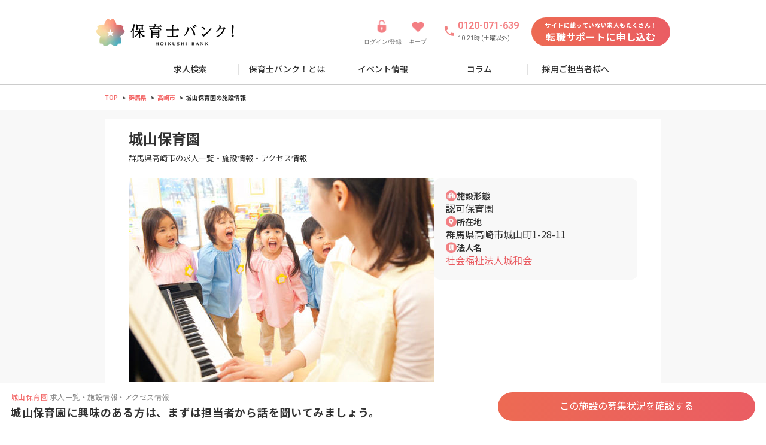

--- FILE ---
content_type: text/html
request_url: https://www.hoikushibank.com/branch/13999
body_size: 54656
content:
<!DOCTYPE html>
<html lang="ja">
  <head prefix="og: http://ogp.me/ns# fb: http://ogp.me/ns/fb# article: http://ogp.me/ns/article#">
    
		<link href="https://cdn-assets.nextbeat.net/hoikushibank/v2/production/_app/immutable/assets/0.5134a8b1.css" rel="stylesheet">
		<link href="https://cdn-assets.nextbeat.net/hoikushibank/v2/production/_app/immutable/assets/48.0f9837b4.css" rel="stylesheet">
		<link href="https://cdn-assets.nextbeat.net/hoikushibank/v2/production/_app/immutable/assets/Layout.9de1a31c.css" rel="stylesheet">
		<link href="https://cdn-assets.nextbeat.net/hoikushibank/v2/production/_app/immutable/assets/criteo.37b83d03.css" rel="stylesheet">
		<link href="https://cdn-assets.nextbeat.net/hoikushibank/v2/production/_app/immutable/assets/RebrandingButtonLink.5839b1ed.css" rel="stylesheet">
		<link href="https://cdn-assets.nextbeat.net/hoikushibank/v2/production/_app/immutable/assets/ModalHamburgerMenu.1a6f8267.css" rel="stylesheet">
		<link href="https://cdn-assets.nextbeat.net/hoikushibank/v2/production/_app/immutable/assets/PrivacyPolicy.1b111881.css" rel="stylesheet">
		<link href="https://cdn-assets.nextbeat.net/hoikushibank/v2/production/_app/immutable/assets/BreadcrumbsPC.17b6ee98.css" rel="stylesheet">
		<link href="https://cdn-assets.nextbeat.net/hoikushibank/v2/production/_app/immutable/assets/PopupTimer.972e7aa8.css" rel="stylesheet">
		<link href="https://cdn-assets.nextbeat.net/hoikushibank/v2/production/_app/immutable/assets/FaqPC.51515a4e.css" rel="stylesheet">
		<link href="https://cdn-assets.nextbeat.net/hoikushibank/v2/production/_app/immutable/assets/LinksTablePC.70c23b4c.css" rel="stylesheet">
		<link href="https://cdn-assets.nextbeat.net/hoikushibank/v2/production/_app/immutable/assets/CardJobPC.bb6996e3.css" rel="stylesheet">
		<link href="https://cdn-assets.nextbeat.net/hoikushibank/v2/production/_app/immutable/assets/PointTag.99ec92bc.css" rel="stylesheet">
		<link href="https://cdn-assets.nextbeat.net/hoikushibank/v2/production/_app/immutable/assets/ProgenTag.946eca85.css" rel="stylesheet">
		<link href="https://cdn-assets.nextbeat.net/hoikushibank/v2/production/_app/immutable/assets/CardContainerSP.bd17fe59.css" rel="stylesheet">
		<link href="https://cdn-assets.nextbeat.net/hoikushibank/v2/production/_app/immutable/assets/FiscalYearTag.c3760dd2.css" rel="stylesheet">
		<link href="https://cdn-assets.nextbeat.net/hoikushibank/v2/production/_app/immutable/assets/CardContainrPC.3f3fc7e8.css" rel="stylesheet">
		<link href="https://cdn-assets.nextbeat.net/hoikushibank/v2/production/_app/immutable/assets/Youtube.ae3d80e3.css" rel="stylesheet">
		<link href="https://cdn-assets.nextbeat.net/hoikushibank/v2/production/_app/immutable/assets/Map.1bc8409c.css" rel="stylesheet">
		<link href="https://cdn-assets.nextbeat.net/hoikushibank/v2/production/_app/immutable/assets/STULink.60c21d10.css" rel="stylesheet">
		<link href="https://cdn-assets.nextbeat.net/hoikushibank/v2/production/_app/immutable/assets/YouTubeLink.bbab7275.css" rel="stylesheet">
		<link href="https://cdn-assets.nextbeat.net/hoikushibank/v2/production/_app/immutable/assets/FairContact.da3694ef.css" rel="stylesheet">
		<link href="https://cdn-assets.nextbeat.net/hoikushibank/v2/production/_app/immutable/assets/RecommendSection.bc5d9ba8.css" rel="stylesheet">
		<link href="https://cdn-assets.nextbeat.net/hoikushibank/v2/production/_app/immutable/assets/RecommendJobs.c1d8180e.css" rel="stylesheet">
		<link href="https://cdn-assets.nextbeat.net/hoikushibank/v2/production/_app/immutable/assets/PointTagSP.56639299.css" rel="stylesheet">
		<link href="https://cdn-assets.nextbeat.net/hoikushibank/v2/production/_app/immutable/assets/KeepIconButton.869e075b.css" rel="stylesheet">
		<link href="https://cdn-assets.nextbeat.net/hoikushibank/v2/production/_app/immutable/assets/SwiperStandard.f30283ba.css" rel="stylesheet">
		<link href="https://cdn-assets.nextbeat.net/hoikushibank/v2/production/_app/immutable/assets/swiper.1df8f2af.css" rel="stylesheet">
		<link href="https://cdn-assets.nextbeat.net/hoikushibank/v2/production/_app/immutable/assets/JobToJobRecommend.ab7c9365.css" rel="stylesheet">
		<link href="https://cdn-assets.nextbeat.net/hoikushibank/v2/production/_app/immutable/assets/index.34e10c99.css" rel="stylesheet">
		<link href="https://cdn-assets.nextbeat.net/hoikushibank/v2/production/_app/immutable/assets/FeatureTagSP.3eb73e6d.css" rel="stylesheet">
		<link href="https://cdn-assets.nextbeat.net/hoikushibank/v2/production/_app/immutable/assets/BackButton.764455d7.css" rel="stylesheet">
		<link href="https://cdn-assets.nextbeat.net/hoikushibank/v2/production/_app/immutable/assets/HeadingBorderSP.aae0a18e.css" rel="stylesheet">
		<link href="https://cdn-assets.nextbeat.net/hoikushibank/v2/production/_app/immutable/assets/LinksTableSP.9602be43.css" rel="stylesheet">
		<link href="https://cdn-assets.nextbeat.net/hoikushibank/v2/production/_app/immutable/assets/LineLinkSP.05c543d9.css" rel="stylesheet">
		<link href="https://cdn-assets.nextbeat.net/hoikushibank/v2/production/_app/immutable/assets/AngleLinkButton.a66d9968.css" rel="stylesheet">
		<link href="https://cdn-assets.nextbeat.net/hoikushibank/v2/production/_app/immutable/assets/ButtonLink.09ebab97.css" rel="stylesheet">
		<link href="https://cdn-assets.nextbeat.net/hoikushibank/v2/production/_app/immutable/assets/FaqSP.d32579f2.css" rel="stylesheet">
		<link href="https://cdn-assets.nextbeat.net/hoikushibank/v2/production/_app/immutable/assets/RebrandingLayout.7acff0d4.css" rel="stylesheet">
		<link href="https://cdn-assets.nextbeat.net/hoikushibank/v2/production/_app/immutable/assets/Criteo.cd2dc26c.css" rel="stylesheet"><title>城山保育園(群馬県高崎市)の施設情報・アクセス情報【保育士バンク!】</title><!-- HEAD_svelte-1f4q1su_START --><meta charset="utf-8"><meta http-equiv="Pragma" content="no-cache"><meta http-equiv="Cache-Control" content="no-cache"><meta http-equiv="Expires" content="Thu, 01 Dec 1994 16:00:00GMT"><meta http-equiv="X-UA-Compatible" content="IE=edge"><meta http-equiv="Content-Type" content="text/html;charset=UTF-8"><link rel="icon" href="https://cdn-assets.nextbeat.net/hoikushibank/v2/production/v2/assets/images/common/favicon.ico"><link rel="apple-touch-icon" href="https://cdn-assets.nextbeat.net/hoikushibank/v2/production/v2/assets/images/common/apple-touch-icon.png"><meta name="format-detection" content="telephone=no"><link rel="preconnect" href="//fonts.googleapis.com/"><link rel="preload" href="https://fonts.googleapis.com/css2?family=Noto+Sans+JP:wght@400;500;700&amp;family=Roboto:wght@400;500;700&amp;display=swap" as="style"><link rel="stylesheet" as="font" href="https://fonts.googleapis.com/css2?family=Noto+Sans+JP:wght@400;500;700&amp;family=Roboto:wght@400;500;700&amp;display=swap"><meta name="viewport" content="width=device-width, initial-scale=1.0"><!-- HEAD_svelte-1f4q1su_END --><!-- HEAD_svelte-enz836_START --><!-- HTML_TAG_START --><script>
  ;(function (w, d, s, l, i) {
    w[l] = w[l] || []
    w[l].push({ 'hb_user_id': 390954454 })
    w[l].push({ 'gtm.start': new Date().getTime(), 'event': 'gtm.js' })
    var f = d.getElementsByTagName(s)[0],
      j = d.createElement(s),
      dl = l != 'dataLayer' ? '&l=' + l : ''
    j.async = true
    j.src = '//www.googletagmanager.com/gtm.js?id=' + i + dl
    f.parentNode.insertBefore(j, f)
  })(window, document, 'script', 'dataLayer', 'GTM-KQKNN8')
  </script><!-- HTML_TAG_END --><!-- HEAD_svelte-enz836_END --><!-- HEAD_svelte-1qs1xnv_START --><link rel="canonical" href="https://www.hoikushibank.com/branch/13999"><meta name="description" content="城山保育園の施設情報・求人情報です。城山保育園（群馬県高崎市）の保育園・幼稚園のお仕事や募集情報を掲載中!勤務時間やお給料などの条件でも検索可能です。城山保育園で保育士・幼稚園教諭の転職をお考えなら【保育士バンク!】"><meta name="keywords" content="城山保育園,求人,群馬県,高崎市,保育士バンク"><meta name="thumbnail" content="https://cdn-assets.nextbeat.net/hoikushibank/v2/production/v2/assets/images/common/mainimage.png?v2">   <!-- HTML_TAG_START --><script type="application/ld+json">{"@context":"https://schema.org","@type":"FAQPage","mainEntity":[{"@type":"Question","name":"城山保育園に興味があります、どうすれば良いですか","acceptedAnswer":{"@type":"Answer","text":"\n            まずは、<a href=\"https://www.hoikushibank.com/form/application/chat/register_3?utm_campaign=faq1&utm_source=google_faq1&utm_medium=organic\" rel=\"nofollow\"><strong>こちらのフォーム</strong></a>から保育士バンク！にお問い合わせください。<strong>城山保育園</strong>の募集状況も含めて確認いたします。<br>\n            保育士バンク！では、専任の担当者があなたにぴったりの求人を完全無料でご紹介いたしますので、安心してご利用いただくことが可能です。\n          "}},{"@type":"Question","name":"城山保育園の近くで他にも採用募集をしている園はありますか？","acceptedAnswer":{"@type":"Answer","text":"<strong>城山保育園</strong>がある<a href=\"https://www.hoikushibank.com/gumma/takasaki?utm_campaign=faq2&utm_source=google_faq2&utm_medium=organic\"><strong>群馬県高崎市</strong>の求人情報の一覧はこちら</a>をご覧ください。"}}]}</script><!-- HTML_TAG_END --><meta property="og:locale" content="ja_JP"><meta property="og:site_name" content="保育士バンク!"><meta property="og:title" content="城山保育園(群馬県高崎市)の施設情報・アクセス情報【保育士バンク!】"><meta property="og:description" content="城山保育園の施設情報・求人情報です。城山保育園（群馬県高崎市）の保育園・幼稚園のお仕事や募集情報を掲載中!勤務時間やお給料などの条件でも検索可能です。城山保育園で保育士・幼稚園教諭の転職をお考えなら【保育士バンク!】"><meta property="og:type" content="article"><meta property="og:image" content="https://cdn-assets.nextbeat.net/hoikushibank/v2/production/v2/assets/images/common/mainimage.png?v2"><meta property="og:url" content="https://www.hoikushibank.com/branch/13999"><meta property="fb:app_id" content="498535706999751"><meta name="twitter:card" content="summary_large_image"><meta name="twitter:site" content="@hoikushi_bank"><meta name="twitter:title" content="城山保育園(群馬県高崎市)の施設情報・アクセス情報【保育士バンク!】"><meta name="twitter:description" content="城山保育園の施設情報・求人情報です。城山保育園（群馬県高崎市）の保育園・幼稚園のお仕事や募集情報を掲載中!勤務時間やお給料などの条件でも検索可能です。城山保育園で保育士・幼稚園教諭の転職をお考えなら【保育士バンク!】"><meta name="twitter:image" content="https://cdn-assets.nextbeat.net/hoikushibank/v2/production/v2/assets/images/common/mainimage.png?v2"><!-- HEAD_svelte-1qs1xnv_END --><!-- HEAD_svelte-1clc5mi_START --><script type="text/javascript" src="//static.criteo.net/js/ld/ld.js" async></script><!-- HEAD_svelte-1clc5mi_END -->
  </head>
  <body>
                 <noscript data-svelte-h="svelte-d6sd0d"> <iframe src="//www.googletagmanager.com/ns.html?id=GTM-KQKNN8" height="0" width="0" style="display:none;visibility:hidden"></iframe></noscript>             <div class="page-style svelte-1hus9kz page--pc">  <header id="header" class="header svelte-61kkzm"><ul class="header__container svelte-61kkzm"> <li class="header__item logo svelte-61kkzm"> <a class="logo svelte-61kkzm" href="/"><div class="logo__image svelte-61kkzm"><picture><source type="image/webp" data-srcset="https://cdn-assets.nextbeat.net/hoikushibank/v2/production/_app/immutable/assets/logo_pc.5a9260ef.webp 1x,https://cdn-assets.nextbeat.net/hoikushibank/v2/production/_app/immutable/assets/logo_pc.993d5427.webp 2x" srcset="https://cdn-assets.nextbeat.net/hoikushibank/v2/production/_app/immutable/assets/logo_pc.5a9260ef.webp 1x,https://cdn-assets.nextbeat.net/hoikushibank/v2/production/_app/immutable/assets/logo_pc.993d5427.webp 2x"> <img loading="eager" width="231px" height="46px" src="https://cdn-assets.nextbeat.net/hoikushibank/v2/production/_app/immutable/assets/logo_pc.46cea67d.png" srcset="https://cdn-assets.nextbeat.net/hoikushibank/v2/production/_app/immutable/assets/logo_pc.46cea67d.png 1x,https://cdn-assets.nextbeat.net/hoikushibank/v2/production/_app/immutable/assets/logo_pc.938a49b1.png 2x" data-src="https://cdn-assets.nextbeat.net/hoikushibank/v2/production/_app/immutable/assets/logo_pc.46cea67d.png" data-srcset="https://cdn-assets.nextbeat.net/hoikushibank/v2/production/_app/immutable/assets/logo_pc.46cea67d.png 1x,https://cdn-assets.nextbeat.net/hoikushibank/v2/production/_app/immutable/assets/logo_pc.938a49b1.png 2x" alt="保育士バンク" style=""></picture></div></a></li>  <li class="header__item link svelte-61kkzm"><a class="link svelte-61kkzm" href="/authn/login?screenHint=login&amp;fromCode=site_header&amp;utm_content=ACNV00002N00000N0000000" rel="nofollow"><picture><source type="image/webp" data-srcset="https://cdn-assets.nextbeat.net/hoikushibank/v2/production/_app/immutable/assets/icon_lock@2x.ccb20fee.webp 1x,https://cdn-assets.nextbeat.net/hoikushibank/v2/production/_app/immutable/assets/icon_lock@2x.849a3505.webp 2x" srcset="https://cdn-assets.nextbeat.net/hoikushibank/v2/production/_app/immutable/assets/icon_lock@2x.ccb20fee.webp 1x,https://cdn-assets.nextbeat.net/hoikushibank/v2/production/_app/immutable/assets/icon_lock@2x.849a3505.webp 2x"> <img loading="eager" width="24px" height="24px" src="https://cdn-assets.nextbeat.net/hoikushibank/v2/production/_app/immutable/assets/icon_lock@2x.fbf8dacc.png" srcset="https://cdn-assets.nextbeat.net/hoikushibank/v2/production/_app/immutable/assets/icon_lock@2x.fbf8dacc.png 1x,https://cdn-assets.nextbeat.net/hoikushibank/v2/production/_app/immutable/assets/icon_lock@2x.ceb5a424.png 2x" data-src="https://cdn-assets.nextbeat.net/hoikushibank/v2/production/_app/immutable/assets/icon_lock@2x.fbf8dacc.png" data-srcset="https://cdn-assets.nextbeat.net/hoikushibank/v2/production/_app/immutable/assets/icon_lock@2x.fbf8dacc.png 1x,https://cdn-assets.nextbeat.net/hoikushibank/v2/production/_app/immutable/assets/icon_lock@2x.ceb5a424.png 2x" alt="ログイン/登録" style=""></picture> <p class="link__text svelte-61kkzm" data-svelte-h="svelte-1r85wv0">ログイン/登録</p></a></li>  <li class="header__item link svelte-61kkzm"><a class="link svelte-61kkzm" href="/mypage/bookmark"><picture><source type="image/webp" data-srcset="https://cdn-assets.nextbeat.net/hoikushibank/v2/production/_app/immutable/assets/icon_heart@2x.a13916c2.webp 1x,https://cdn-assets.nextbeat.net/hoikushibank/v2/production/_app/immutable/assets/icon_heart@2x.be1b9ff2.webp 2x" srcset="https://cdn-assets.nextbeat.net/hoikushibank/v2/production/_app/immutable/assets/icon_heart@2x.a13916c2.webp 1x,https://cdn-assets.nextbeat.net/hoikushibank/v2/production/_app/immutable/assets/icon_heart@2x.be1b9ff2.webp 2x"> <img loading="eager" width="23px" height="23px" src="https://cdn-assets.nextbeat.net/hoikushibank/v2/production/_app/immutable/assets/icon_heart@2x.2719188d.png" srcset="https://cdn-assets.nextbeat.net/hoikushibank/v2/production/_app/immutable/assets/icon_heart@2x.2719188d.png 1x,https://cdn-assets.nextbeat.net/hoikushibank/v2/production/_app/immutable/assets/icon_heart@2x.99b6d8f4.png 2x" data-src="https://cdn-assets.nextbeat.net/hoikushibank/v2/production/_app/immutable/assets/icon_heart@2x.2719188d.png" data-srcset="https://cdn-assets.nextbeat.net/hoikushibank/v2/production/_app/immutable/assets/icon_heart@2x.2719188d.png 1x,https://cdn-assets.nextbeat.net/hoikushibank/v2/production/_app/immutable/assets/icon_heart@2x.99b6d8f4.png 2x" alt="キープ" style=""></picture> <p class="link__text svelte-61kkzm" data-svelte-h="svelte-ju1lh2">キープ</p></a></li>  <li class="header__item phone svelte-61kkzm"><div class="container_phone svelte-61kkzm"><div class="phone__icon svelte-61kkzm"><picture><source type="image/webp" data-srcset="https://cdn-assets.nextbeat.net/hoikushibank/v2/production/_app/immutable/assets/icon_phone@2x.522322d0.webp 1x,https://cdn-assets.nextbeat.net/hoikushibank/v2/production/_app/immutable/assets/icon_phone@2x.82d60c22.webp 2x" srcset="https://cdn-assets.nextbeat.net/hoikushibank/v2/production/_app/immutable/assets/icon_phone@2x.522322d0.webp 1x,https://cdn-assets.nextbeat.net/hoikushibank/v2/production/_app/immutable/assets/icon_phone@2x.82d60c22.webp 2x"> <img loading="eager" width="20px" height="20px" src="https://cdn-assets.nextbeat.net/hoikushibank/v2/production/_app/immutable/assets/icon_phone@2x.679ca883.png" srcset="https://cdn-assets.nextbeat.net/hoikushibank/v2/production/_app/immutable/assets/icon_phone@2x.679ca883.png 1x,https://cdn-assets.nextbeat.net/hoikushibank/v2/production/_app/immutable/assets/icon_phone@2x.5ba74a72.png 2x" data-src="https://cdn-assets.nextbeat.net/hoikushibank/v2/production/_app/immutable/assets/icon_phone@2x.679ca883.png" data-srcset="https://cdn-assets.nextbeat.net/hoikushibank/v2/production/_app/immutable/assets/icon_phone@2x.679ca883.png 1x,https://cdn-assets.nextbeat.net/hoikushibank/v2/production/_app/immutable/assets/icon_phone@2x.5ba74a72.png 2x" alt="電話" style=""></picture></div> <div class="phone__content svelte-61kkzm" data-svelte-h="svelte-q7a9q9"><div class="phone__number svelte-61kkzm">0120-071-639</div> <div class="phone__time svelte-61kkzm">10-21時 (土曜以外)</div></div></div></li>  <li class="header__item svelte-61kkzm"> <a style="width: 232px; height: 48px;" href="/form/application/chat/register?utm_content=RFNV0000" class="contained primary undefined svelte-3ewvyo" rel="nofollow"><div class="content svelte-3ewvyo"><div class="register_small-text svelte-61kkzm" data-svelte-h="svelte-dtou01">サイトに載っていない求人もたくさん！</div> <div class="register_text svelte-61kkzm" data-svelte-h="svelte-1oaz98g">転職サポートに申し込む</div></div> </a></li></ul>   <nav id="navigation" class="navigation svelte-91sv3"><ul class="navigation__container svelte-91sv3"><li class="navigation__item svelte-91sv3"><a href="/search_result" data-sveltekit-preload-data class="svelte-91sv3">求人検索</a> </li><li class="navigation__item svelte-91sv3"><a href="/doc/introduction" data-sveltekit-preload-data class="svelte-91sv3">保育士バンク！とは</a> </li><li class="navigation__item svelte-91sv3"><a href="/fair" data-sveltekit-preload-data class="svelte-91sv3">イベント情報</a> </li><li class="navigation__item svelte-91sv3"><a href="/column" data-sveltekit-preload-data class="svelte-91sv3">コラム</a> </li><li class="navigation__item svelte-91sv3"><a href="/doc/saiyou-tantou?utm_content=RFHD0000N0000000" data-sveltekit-preload-data class="svelte-91sv3">採用ご担当者様へ</a> </li></ul> </nav></header>  <div class="modal svelte-1tq5qhk"> <button type="button" tabindex="-1" class="modal__backdrop svelte-1tq5qhk" style="--z-index: 1000;"></button>  <div class="modal__container center svelte-1tq5qhk  white-background" style="--width: 391px; --height: auto; --offset: unset; --z-index: 1000; --radius: 8px; --overflow-y: auto;"> <button type="button" class="modal__close svelte-1tq5qhk" data-svelte-h="svelte-ot16j5"><span class="modal__close-icon svelte-1tq5qhk"></span></button>  <div class="modal__content svelte-1tq5qhk"> <div class="keep-modal svelte-vzh7js"><h3 class="keep-modal-title svelte-vzh7js" data-svelte-h="svelte-tl9bv3">キープしました！</h3> <picture><source type="image/webp" data-srcset="https://cdn-assets.nextbeat.net/hoikushibank/v2/production/_app/immutable/assets/img_keep@2x.306b652e.webp 1x,https://cdn-assets.nextbeat.net/hoikushibank/v2/production/_app/immutable/assets/img_keep@2x.a5ba02a0.webp 2x" srcset="https://cdn-assets.nextbeat.net/hoikushibank/v2/production/_app/immutable/assets/img_keep@2x.306b652e.webp 1x,https://cdn-assets.nextbeat.net/hoikushibank/v2/production/_app/immutable/assets/img_keep@2x.a5ba02a0.webp 2x"> <img loading="eager" width="186px" height="135px" src="https://cdn-assets.nextbeat.net/hoikushibank/v2/production/_app/immutable/assets/img_keep@2x.afb0b664.png" srcset="https://cdn-assets.nextbeat.net/hoikushibank/v2/production/_app/immutable/assets/img_keep@2x.afb0b664.png 1x,https://cdn-assets.nextbeat.net/hoikushibank/v2/production/_app/immutable/assets/img_keep@2x.b2566244.png 2x" data-src="https://cdn-assets.nextbeat.net/hoikushibank/v2/production/_app/immutable/assets/img_keep@2x.afb0b664.png" data-srcset="https://cdn-assets.nextbeat.net/hoikushibank/v2/production/_app/immutable/assets/img_keep@2x.afb0b664.png 1x,https://cdn-assets.nextbeat.net/hoikushibank/v2/production/_app/immutable/assets/img_keep@2x.b2566244.png 2x" style=""></picture> <div class="keep-modal-content svelte-vzh7js"><div class="keep-modal-message-container svelte-vzh7js" data-svelte-h="svelte-rnjrg7"><p class="keep-modal-message svelte-vzh7js">画面上部のキープから、
          <br>
          いつでもキープした求人を確認できます</p> <p class="keep-modal-message-sub svelte-vzh7js">※キープできる求人は最新30件です</p></div>  <button type="button"  style="width: 100%; height: 48px; border-radius: 24px;" class="contained primary svelte-1kytcx6 shadow hover"><div class="content svelte-1kytcx6"><div class="button-text svelte-vzh7js" data-svelte-h="svelte-1b6c2yr">OK</div> </div> </button></div></div></div></div> </div>  <div class="breadcrumbs-bg svelte-1hus9kz"><div class="breadcrumbs-container svelte-1hus9kz" style="--pc-width: 930px"><ol class="breadcrumbs__list svelte-aylx4i desktop-content"><li class="breadcrumbs__item svelte-aylx4i"><a href="/" class="svelte-aylx4i">TOP</a> </li><li class="breadcrumbs__item svelte-aylx4i"><a href="/gumma" class="svelte-aylx4i">群馬県</a> </li><li class="breadcrumbs__item svelte-aylx4i"><a href="/gumma/takasaki" class="svelte-aylx4i">高崎市</a> </li><li class="breadcrumbs__item svelte-aylx4i"><span class="svelte-aylx4i">城山保育園の施設情報</span> </li></ol></div></div>  <main style="--pc-width: 930px" class="svelte-1hus9kz  main--pc footer-normal"><article class="main-container svelte-1hus9kz">  <section class="branch-first-view svelte-1wgohxm"> <div class="title-section svelte-1wgohxm"><h1 class="title-main svelte-1wgohxm">城山保育園</h1> <p class="title-sub svelte-1wgohxm">群馬県高崎市の求人一覧・施設情報・アクセス情報</p></div>    <div class="content-section svelte-1wgohxm"><div class="image-container svelte-1wgohxm"> <img loading="eager" fetchpriority="auto" width="100%" height="340px" data-src="https://cdn-i.hoikushibank.com/resize/setting(dw%3D510%2Cda%3Dl%2Cq%3D80%2Cof%3Djpg)/jobOffer/007804/030533/heg99uYh6FMVCfOWeO0igcmhoTTSlpe8lRxMB87oAKpPe9LU3ArpEN7xGnYg3EiH" src="https://cdn-i.hoikushibank.com/resize/setting(dw%3D510%2Cda%3Dl%2Cq%3D80%2Cof%3Djpg)/jobOffer/007804/030533/heg99uYh6FMVCfOWeO0igcmhoTTSlpe8lRxMB87oAKpPe9LU3ArpEN7xGnYg3EiH" alt="城山保育園(群馬県高崎市)" style=""></div> <div class="info-box svelte-1dmvk8b"><div class="info-item svelte-1dmvk8b"><div class="info-label svelte-1dmvk8b"><picture class="svelte-rpnshn"><source type="image/webp" data-srcset="https://cdn-assets.nextbeat.net/hoikushibank/v2/production/_app/immutable/assets/icon_facility_circle.45968a4e.webp 1x" srcset="https://cdn-assets.nextbeat.net/hoikushibank/v2/production/_app/immutable/assets/icon_facility_circle.45968a4e.webp 1x"> <img loading="eager" width="18px" height="18px" src="https://cdn-assets.nextbeat.net/hoikushibank/v2/production/_app/immutable/assets/icon_facility_circle.d0e997e7.png" srcset="https://cdn-assets.nextbeat.net/hoikushibank/v2/production/_app/immutable/assets/icon_facility_circle.d0e997e7.png 1x" data-src="https://cdn-assets.nextbeat.net/hoikushibank/v2/production/_app/immutable/assets/icon_facility_circle.d0e997e7.png" data-srcset="https://cdn-assets.nextbeat.net/hoikushibank/v2/production/_app/immutable/assets/icon_facility_circle.d0e997e7.png 1x" fetchpriority="auto" style=""></picture> <p class="info-text svelte-1dmvk8b" data-svelte-h="svelte-bjxuu6">施設形態</p></div> <p class="info-text-detail svelte-1dmvk8b">認可保育園</p></div> <div class="info-item svelte-1dmvk8b"><div class="info-label svelte-1dmvk8b"><picture class="svelte-rpnshn"><source type="image/webp" data-srcset="https://cdn-assets.nextbeat.net/hoikushibank/v2/production/_app/immutable/assets/icon_mapmarker_circle.1866e3f4.webp 1x" srcset="https://cdn-assets.nextbeat.net/hoikushibank/v2/production/_app/immutable/assets/icon_mapmarker_circle.1866e3f4.webp 1x"> <img loading="eager" width="18px" height="18px" src="https://cdn-assets.nextbeat.net/hoikushibank/v2/production/_app/immutable/assets/icon_mapmarker_circle.78dd79d4.png" srcset="https://cdn-assets.nextbeat.net/hoikushibank/v2/production/_app/immutable/assets/icon_mapmarker_circle.78dd79d4.png 1x" data-src="https://cdn-assets.nextbeat.net/hoikushibank/v2/production/_app/immutable/assets/icon_mapmarker_circle.78dd79d4.png" data-srcset="https://cdn-assets.nextbeat.net/hoikushibank/v2/production/_app/immutable/assets/icon_mapmarker_circle.78dd79d4.png 1x" fetchpriority="auto" style=""></picture> <p class="info-text svelte-1dmvk8b" data-svelte-h="svelte-19cl729">所在地</p></div> <p class="info-text-detail address svelte-1dmvk8b">群馬県高崎市城山町1-28-11</p></div> <div class="info-item svelte-1dmvk8b"><div class="info-label svelte-1dmvk8b"><picture class="svelte-rpnshn"><source type="image/webp" data-srcset="https://cdn-assets.nextbeat.net/hoikushibank/v2/production/_app/immutable/assets/icon_building_circle.7ce0ed16.webp 1x" srcset="https://cdn-assets.nextbeat.net/hoikushibank/v2/production/_app/immutable/assets/icon_building_circle.7ce0ed16.webp 1x"> <img loading="eager" width="18px" height="18px" src="https://cdn-assets.nextbeat.net/hoikushibank/v2/production/_app/immutable/assets/icon_building_circle.c49aed65.png" srcset="https://cdn-assets.nextbeat.net/hoikushibank/v2/production/_app/immutable/assets/icon_building_circle.c49aed65.png 1x" data-src="https://cdn-assets.nextbeat.net/hoikushibank/v2/production/_app/immutable/assets/icon_building_circle.c49aed65.png" data-srcset="https://cdn-assets.nextbeat.net/hoikushibank/v2/production/_app/immutable/assets/icon_building_circle.c49aed65.png 1x" fetchpriority="auto" style=""></picture> <p class="info-text svelte-1dmvk8b" data-svelte-h="svelte-12vqxmf">法人名</p></div> <a href="/company/7804" class="info-text-detail info-link svelte-1dmvk8b">社会福祉法人城和会</a></div> </div></div>  <div class="cta-section svelte-1wgohxm"><div class="apply-button-wrapper svelte-nyoohv"><p class="advisor-text advisor-text--pc svelte-nyoohv">\ アドバイザーが最新の情報を確認し、ご連絡します /</p>  <a style="width: 448px; height: 48px;" href="/form/application/chat/register_1?utm_content=RFRB0003N0000000" class="contained primary undefined svelte-3ewvyo" rel="nofollow"><div class="content svelte-3ewvyo">この施設の募集状況を確認する</div> </a> </div></div> </section> <section class="section jobs svelte-q3v1ar" id="jobs"><div class="jobs__content container--pc svelte-pask6u"><div class="jobs__container"> <h2 class="jobs__heading jobs__heading--pc svelte-pask6u"><span class="branch-name branch-name--pc svelte-pask6u">城山保育園</span><br>すべての保育士求人一覧</h2>    <ol class="jobs__list svelte-pask6u"><li class="svelte-pask6u"><button type="button" class="container svelte-1x3m2lj"> <div class="container__sort-no svelte-1x3m2lj">01</div>  <div class="container__card svelte-1x3m2lj sort-no"> <div class="card__content"><article class="job-card svelte-sk904n"><div class="card-link svelte-sk904n"><div class="job-card__header svelte-sk904n"><div class="tags svelte-sk904n">  </div> <a class="organization-link svelte-sk904n" href="/company/7804">社会福祉法人城和会</a> <br> <a class="branch-link svelte-sk904n" href="/branch/13999">城山保育園</a> <br> <h2 class="appeal-point svelte-sk904n">保育士</h2> <br> <h2 class="location svelte-sk904n">群馬県/高崎市</h2></div> <div class="job-card__main svelte-sk904n"><div class="job-card__thumbnail svelte-sk904n"><div class="photo"> <img loading="lazy" fetchpriority="auto" width="310px" height="207px" data-src="https://cdn-i.hoikushibank.com/resize/setting(dw%3D620%2Cda%3Dl%2Cq%3D80%2Cof%3Djpg)/jobOffer/007804/030533/heg99uYh6FMVCfOWeO0igcmhoTTSlpe8lRxMB87oAKpPe9LU3ArpEN7xGnYg3EiH" src="https://cdn-i.hoikushibank.com/resize/setting(dw%3D620%2Cda%3Dl%2Cq%3D80%2Cof%3Djpg)/jobOffer/007804/030533/heg99uYh6FMVCfOWeO0igcmhoTTSlpe8lRxMB87oAKpPe9LU3ArpEN7xGnYg3EiH" alt="城山保育園" style="" class="swiper-lazy"></div></div> <div class="job-card__detail svelte-sk904n"><div class="job-card__tags svelte-sk904n"><p class="point-tag type-outline color-primary rounded-sm size-micro svelte-3kinqc"> 保育士 </p><p class="point-tag type-outline color-primary rounded-sm size-micro svelte-3kinqc"> パート・アルバイト </p><p class="point-tag type-outline color-primary rounded-sm size-micro svelte-3kinqc"> 認可保育園 </p></div> <div class="detail-container svelte-sk904n"><div><picture><source type="image/webp" data-srcset="https://cdn-assets.nextbeat.net/hoikushibank/v2/production/_app/immutable/assets/bill_circle@2x.00ab1723.webp 1x,https://cdn-assets.nextbeat.net/hoikushibank/v2/production/_app/immutable/assets/bill_circle@2x.78fb8231.webp 2x" srcset="https://cdn-assets.nextbeat.net/hoikushibank/v2/production/_app/immutable/assets/bill_circle@2x.00ab1723.webp 1x,https://cdn-assets.nextbeat.net/hoikushibank/v2/production/_app/immutable/assets/bill_circle@2x.78fb8231.webp 2x"> <img loading="eager" width="18px" height="18px" src="https://cdn-assets.nextbeat.net/hoikushibank/v2/production/_app/immutable/assets/bill_circle@2x.ab709735.png" srcset="https://cdn-assets.nextbeat.net/hoikushibank/v2/production/_app/immutable/assets/bill_circle@2x.ab709735.png 1x,https://cdn-assets.nextbeat.net/hoikushibank/v2/production/_app/immutable/assets/bill_circle@2x.e2a48060.png 2x" data-src="https://cdn-assets.nextbeat.net/hoikushibank/v2/production/_app/immutable/assets/bill_circle@2x.ab709735.png" data-srcset="https://cdn-assets.nextbeat.net/hoikushibank/v2/production/_app/immutable/assets/bill_circle@2x.ab709735.png 1x,https://cdn-assets.nextbeat.net/hoikushibank/v2/production/_app/immutable/assets/bill_circle@2x.e2a48060.png 2x" alt="給与" style=""></picture></div> <div>時給1,100円 ~ 1,150円</div><div><picture><source type="image/webp" data-srcset="https://cdn-assets.nextbeat.net/hoikushibank/v2/production/_app/immutable/assets/location_circle@2x.52069111.webp 1x,https://cdn-assets.nextbeat.net/hoikushibank/v2/production/_app/immutable/assets/location_circle@2x.5c937361.webp 2x" srcset="https://cdn-assets.nextbeat.net/hoikushibank/v2/production/_app/immutable/assets/location_circle@2x.52069111.webp 1x,https://cdn-assets.nextbeat.net/hoikushibank/v2/production/_app/immutable/assets/location_circle@2x.5c937361.webp 2x"> <img loading="eager" width="18px" height="18px" src="https://cdn-assets.nextbeat.net/hoikushibank/v2/production/_app/immutable/assets/location_circle@2x.34dc45d3.png" srcset="https://cdn-assets.nextbeat.net/hoikushibank/v2/production/_app/immutable/assets/location_circle@2x.34dc45d3.png 1x,https://cdn-assets.nextbeat.net/hoikushibank/v2/production/_app/immutable/assets/location_circle@2x.31a3ca3d.png 2x" data-src="https://cdn-assets.nextbeat.net/hoikushibank/v2/production/_app/immutable/assets/location_circle@2x.34dc45d3.png" data-srcset="https://cdn-assets.nextbeat.net/hoikushibank/v2/production/_app/immutable/assets/location_circle@2x.34dc45d3.png 1x,https://cdn-assets.nextbeat.net/hoikushibank/v2/production/_app/immutable/assets/location_circle@2x.31a3ca3d.png 2x" alt="アクセス " style=""></picture></div> <div>上信電鉄上信線「根小屋駅」より徒歩16分</div><div><picture><source type="image/webp" data-srcset="https://cdn-assets.nextbeat.net/hoikushibank/v2/production/_app/immutable/assets/star_circle@2x.e49c8040.webp 1x,https://cdn-assets.nextbeat.net/hoikushibank/v2/production/_app/immutable/assets/star_circle@2x.f0e45add.webp 2x" srcset="https://cdn-assets.nextbeat.net/hoikushibank/v2/production/_app/immutable/assets/star_circle@2x.e49c8040.webp 1x,https://cdn-assets.nextbeat.net/hoikushibank/v2/production/_app/immutable/assets/star_circle@2x.f0e45add.webp 2x"> <img loading="eager" width="18px" height="18px" src="https://cdn-assets.nextbeat.net/hoikushibank/v2/production/_app/immutable/assets/star_circle@2x.386a59ed.png" srcset="https://cdn-assets.nextbeat.net/hoikushibank/v2/production/_app/immutable/assets/star_circle@2x.386a59ed.png 1x,https://cdn-assets.nextbeat.net/hoikushibank/v2/production/_app/immutable/assets/star_circle@2x.253f095b.png 2x" data-src="https://cdn-assets.nextbeat.net/hoikushibank/v2/production/_app/immutable/assets/star_circle@2x.386a59ed.png" data-srcset="https://cdn-assets.nextbeat.net/hoikushibank/v2/production/_app/immutable/assets/star_circle@2x.386a59ed.png 1x,https://cdn-assets.nextbeat.net/hoikushibank/v2/production/_app/immutable/assets/star_circle@2x.253f095b.png 2x" alt="休日" style=""></picture></div> <div>土、日、祝、他
シフトによる
育児休暇取得実績：あり</div></div></div></div> <div class="job-card__bottom svelte-sk904n"><div class="job-card__tags svelte-sk904n"><p class="point-tag type-outline color-gray rounded-sm size-micro svelte-3kinqc"> 土日休み </p><p class="point-tag type-outline color-gray rounded-sm size-micro svelte-3kinqc"> 残業少なめ </p><p class="point-tag type-outline color-gray rounded-sm size-micro svelte-3kinqc"> 産休育休制度 </p><p class="point-tag type-outline color-gray rounded-sm size-micro svelte-3kinqc"> 社会福祉法人 </p><p class="point-tag type-outline color-gray rounded-sm size-micro svelte-3kinqc"> 車通勤可 </p></div> <div class="job-card__button svelte-sk904n"> <a style="width: 430px; height: 48px;" href="/detail/p30533?utm_content=RFSO0000N07804_0000001_01" class="contained primary undefined svelte-3ewvyo"><div class="content svelte-3ewvyo">詳しく見る</div> </a> <div class="keep svelte-1xnfw35"> <button type="button"  style="width: 100px; height: 48px; border-radius: 24px;" class="outlined normal svelte-1kytcx6 shadow hover"><div class="content svelte-1kytcx6"><div class="icon svelte-1xnfw35"><picture><source type="image/webp" data-srcset="https://cdn-assets.nextbeat.net/hoikushibank/v2/production/_app/immutable/assets/heart_off@2x.1f90e9fd.webp 1x" srcset="https://cdn-assets.nextbeat.net/hoikushibank/v2/production/_app/immutable/assets/heart_off@2x.1f90e9fd.webp 1x"> <img loading="eager" width="20px" height="17px" src="https://cdn-assets.nextbeat.net/hoikushibank/v2/production/_app/immutable/assets/heart_off@2x.5d086d2a.png" srcset="https://cdn-assets.nextbeat.net/hoikushibank/v2/production/_app/immutable/assets/heart_off@2x.5d086d2a.png 1x" data-src="https://cdn-assets.nextbeat.net/hoikushibank/v2/production/_app/immutable/assets/heart_off@2x.5d086d2a.png" data-srcset="https://cdn-assets.nextbeat.net/hoikushibank/v2/production/_app/immutable/assets/heart_off@2x.5d086d2a.png 1x" alt="キープアイコン" style=""></picture> <p class="keep-text svelte-1xnfw35">キープ</p></div> </div> </button> </div></div></div></div></article></div></div> </button> </li></ol></div> </div></section>  <section class="section branch svelte-q3v1ar"> <section class="branch-info branch-info-pc svelte-je97zk"><h2 id="branch-info" class="heading heading-pc svelte-je97zk">施設情報</h2> <table class="svelte-je97zk"><tbody>   <tr class="svelte-je97zk"><th class="header svelte-je97zk"><div class="requirement-icon svelte-je97zk"><picture><source type="image/webp" data-srcset="https://cdn-assets.nextbeat.net/hoikushibank/v2/production/_app/immutable/assets/icon_building_circle.6de1b1cb.webp 1x,https://cdn-assets.nextbeat.net/hoikushibank/v2/production/_app/immutable/assets/icon_building_circle.22433a14.webp 2x" srcset="https://cdn-assets.nextbeat.net/hoikushibank/v2/production/_app/immutable/assets/icon_building_circle.6de1b1cb.webp 1x,https://cdn-assets.nextbeat.net/hoikushibank/v2/production/_app/immutable/assets/icon_building_circle.22433a14.webp 2x" class="swiper-lazy"> <img loading="lazy" width="25px" height="25px" src="https://cdn-assets.nextbeat.net/hoikushibank/v2/production/_app/immutable/assets/icon_building_circle.cb91fd98.png" srcset="https://cdn-assets.nextbeat.net/hoikushibank/v2/production/_app/immutable/assets/icon_building_circle.cb91fd98.png 1x,https://cdn-assets.nextbeat.net/hoikushibank/v2/production/_app/immutable/assets/icon_building_circle.57b41d0a.png 2x" data-src="https://cdn-assets.nextbeat.net/hoikushibank/v2/production/_app/immutable/assets/icon_building_circle.cb91fd98.png" data-srcset="https://cdn-assets.nextbeat.net/hoikushibank/v2/production/_app/immutable/assets/icon_building_circle.cb91fd98.png 1x,https://cdn-assets.nextbeat.net/hoikushibank/v2/production/_app/immutable/assets/icon_building_circle.57b41d0a.png 2x" style="" class="swiper-lazy"></picture></div>
          施設名</th></tr> <tr class="svelte-je97zk"><td class="requirement-detail svelte-je97zk"><div class="requirement-detail-container svelte-je97zk"><div class="text default svelte-1gigsog">城山保育園 </div></div></td></tr>    <tr class="svelte-je97zk"><th class="header svelte-je97zk"><div class="requirement-icon svelte-je97zk"><picture><source type="image/webp" data-srcset="https://cdn-assets.nextbeat.net/hoikushibank/v2/production/_app/immutable/assets/icon_access_circle.1ba66198.webp 1x,https://cdn-assets.nextbeat.net/hoikushibank/v2/production/_app/immutable/assets/icon_access_circle.9e64d5ce.webp 2x" srcset="https://cdn-assets.nextbeat.net/hoikushibank/v2/production/_app/immutable/assets/icon_access_circle.1ba66198.webp 1x,https://cdn-assets.nextbeat.net/hoikushibank/v2/production/_app/immutable/assets/icon_access_circle.9e64d5ce.webp 2x" class="swiper-lazy"> <img loading="lazy" width="25px" height="25px" src="https://cdn-assets.nextbeat.net/hoikushibank/v2/production/_app/immutable/assets/icon_access_circle.b914bdb1.png" srcset="https://cdn-assets.nextbeat.net/hoikushibank/v2/production/_app/immutable/assets/icon_access_circle.b914bdb1.png 1x,https://cdn-assets.nextbeat.net/hoikushibank/v2/production/_app/immutable/assets/icon_access_circle.d9e1a450.png 2x" data-src="https://cdn-assets.nextbeat.net/hoikushibank/v2/production/_app/immutable/assets/icon_access_circle.b914bdb1.png" data-srcset="https://cdn-assets.nextbeat.net/hoikushibank/v2/production/_app/immutable/assets/icon_access_circle.b914bdb1.png 1x,https://cdn-assets.nextbeat.net/hoikushibank/v2/production/_app/immutable/assets/icon_access_circle.d9e1a450.png 2x" style="" class="swiper-lazy"></picture></div>
            所在地・アクセス</th></tr> <tr class="svelte-je97zk"><td class="requirement-detail svelte-je97zk"><div class="requirement-detail-container svelte-je97zk"><div class="text default svelte-1gigsog">上信電鉄上信線根小屋駅徒歩13分 </div></div></td></tr>  <tr class="svelte-je97zk"><th class="header svelte-je97zk"><div class="requirement-icon svelte-je97zk"><picture><source type="image/webp" data-srcset="https://cdn-assets.nextbeat.net/hoikushibank/v2/production/_app/immutable/assets/icon_facility_circle.66122fca.webp 1x,https://cdn-assets.nextbeat.net/hoikushibank/v2/production/_app/immutable/assets/icon_facility_circle.8a4e548c.webp 2x" srcset="https://cdn-assets.nextbeat.net/hoikushibank/v2/production/_app/immutable/assets/icon_facility_circle.66122fca.webp 1x,https://cdn-assets.nextbeat.net/hoikushibank/v2/production/_app/immutable/assets/icon_facility_circle.8a4e548c.webp 2x" class="swiper-lazy"> <img loading="lazy" width="25px" height="25px" src="https://cdn-assets.nextbeat.net/hoikushibank/v2/production/_app/immutable/assets/icon_facility_circle.dda9f84c.png" srcset="https://cdn-assets.nextbeat.net/hoikushibank/v2/production/_app/immutable/assets/icon_facility_circle.dda9f84c.png 1x,https://cdn-assets.nextbeat.net/hoikushibank/v2/production/_app/immutable/assets/icon_facility_circle.bf86cf44.png 2x" data-src="https://cdn-assets.nextbeat.net/hoikushibank/v2/production/_app/immutable/assets/icon_facility_circle.dda9f84c.png" data-srcset="https://cdn-assets.nextbeat.net/hoikushibank/v2/production/_app/immutable/assets/icon_facility_circle.dda9f84c.png 1x,https://cdn-assets.nextbeat.net/hoikushibank/v2/production/_app/immutable/assets/icon_facility_circle.bf86cf44.png 2x" style="" class="swiper-lazy"></picture></div>
          施設形態</th></tr> <tr class="svelte-je97zk"><td class="requirement-detail svelte-je97zk"><div class="requirement-detail-container svelte-je97zk"><div class="text default svelte-1gigsog">認可保育園 </div></div></td>  </tr><tr class="svelte-je97zk"><th class="header svelte-je97zk"><div class="requirement-icon svelte-je97zk"><picture><source type="image/webp" data-srcset="https://cdn-assets.nextbeat.net/hoikushibank/v2/production/_app/immutable/assets/icon_clock_circle.84e5e1f4.webp 1x,https://cdn-assets.nextbeat.net/hoikushibank/v2/production/_app/immutable/assets/icon_clock_circle.d50d9cdd.webp 2x" srcset="https://cdn-assets.nextbeat.net/hoikushibank/v2/production/_app/immutable/assets/icon_clock_circle.84e5e1f4.webp 1x,https://cdn-assets.nextbeat.net/hoikushibank/v2/production/_app/immutable/assets/icon_clock_circle.d50d9cdd.webp 2x" class="swiper-lazy"> <img loading="lazy" width="25px" height="25px" src="https://cdn-assets.nextbeat.net/hoikushibank/v2/production/_app/immutable/assets/icon_clock_circle.0ed25f85.png" srcset="https://cdn-assets.nextbeat.net/hoikushibank/v2/production/_app/immutable/assets/icon_clock_circle.0ed25f85.png 1x,https://cdn-assets.nextbeat.net/hoikushibank/v2/production/_app/immutable/assets/icon_clock_circle.048d6902.png 2x" data-src="https://cdn-assets.nextbeat.net/hoikushibank/v2/production/_app/immutable/assets/icon_clock_circle.0ed25f85.png" data-srcset="https://cdn-assets.nextbeat.net/hoikushibank/v2/production/_app/immutable/assets/icon_clock_circle.0ed25f85.png 1x,https://cdn-assets.nextbeat.net/hoikushibank/v2/production/_app/immutable/assets/icon_clock_circle.048d6902.png 2x" style="" class="swiper-lazy"></picture></div>
          開所時間</th></tr> <tr class="svelte-je97zk"><td class="requirement-detail svelte-je97zk"><div class="requirement-detail-container svelte-je97zk"><div class="detail-info svelte-je97zk"><span class="label-text svelte-je97zk" data-svelte-h="svelte-ac4glt">平日：</span>7:30〜18:30</div> <div class="detail-info svelte-je97zk"><span class="label-text svelte-je97zk" data-svelte-h="svelte-nupeyc">土：</span>7:30〜14:00</div> <div class="detail-info svelte-je97zk"><span class="label-text svelte-je97zk" data-svelte-h="svelte-36898r">日祝：</span>-</div></div></td></tr>  <tr class="svelte-je97zk"><th class="header svelte-je97zk"><div class="requirement-icon svelte-je97zk"><picture><source type="image/webp" data-srcset="https://cdn-assets.nextbeat.net/hoikushibank/v2/production/_app/immutable/assets/icon_clock_circle.84e5e1f4.webp 1x,https://cdn-assets.nextbeat.net/hoikushibank/v2/production/_app/immutable/assets/icon_clock_circle.d50d9cdd.webp 2x" srcset="https://cdn-assets.nextbeat.net/hoikushibank/v2/production/_app/immutable/assets/icon_clock_circle.84e5e1f4.webp 1x,https://cdn-assets.nextbeat.net/hoikushibank/v2/production/_app/immutable/assets/icon_clock_circle.d50d9cdd.webp 2x" class="swiper-lazy"> <img loading="lazy" width="25px" height="25px" src="https://cdn-assets.nextbeat.net/hoikushibank/v2/production/_app/immutable/assets/icon_clock_circle.0ed25f85.png" srcset="https://cdn-assets.nextbeat.net/hoikushibank/v2/production/_app/immutable/assets/icon_clock_circle.0ed25f85.png 1x,https://cdn-assets.nextbeat.net/hoikushibank/v2/production/_app/immutable/assets/icon_clock_circle.048d6902.png 2x" data-src="https://cdn-assets.nextbeat.net/hoikushibank/v2/production/_app/immutable/assets/icon_clock_circle.0ed25f85.png" data-srcset="https://cdn-assets.nextbeat.net/hoikushibank/v2/production/_app/immutable/assets/icon_clock_circle.0ed25f85.png 1x,https://cdn-assets.nextbeat.net/hoikushibank/v2/production/_app/immutable/assets/icon_clock_circle.048d6902.png 2x" style="" class="swiper-lazy"></picture></div>
          開所日延長保育</th></tr> <tr class="svelte-je97zk"><td class="requirement-detail svelte-je97zk"><div class="requirement-detail-container svelte-je97zk"><div class="detail-info svelte-je97zk"><span class="label-text svelte-je97zk" data-svelte-h="svelte-1r9cja0">午前：</span>-</div> <div class="detail-info svelte-je97zk"><span class="label-text svelte-je97zk" data-svelte-h="svelte-8ykpcx">午後：</span>-</div></div></td></tr>  <tr class="svelte-je97zk"><th class="header svelte-je97zk"><div class="requirement-icon svelte-je97zk"><picture><source type="image/webp" data-srcset="https://cdn-assets.nextbeat.net/hoikushibank/v2/production/_app/immutable/assets/icon_clock_circle.84e5e1f4.webp 1x,https://cdn-assets.nextbeat.net/hoikushibank/v2/production/_app/immutable/assets/icon_clock_circle.d50d9cdd.webp 2x" srcset="https://cdn-assets.nextbeat.net/hoikushibank/v2/production/_app/immutable/assets/icon_clock_circle.84e5e1f4.webp 1x,https://cdn-assets.nextbeat.net/hoikushibank/v2/production/_app/immutable/assets/icon_clock_circle.d50d9cdd.webp 2x" class="swiper-lazy"> <img loading="lazy" width="25px" height="25px" src="https://cdn-assets.nextbeat.net/hoikushibank/v2/production/_app/immutable/assets/icon_clock_circle.0ed25f85.png" srcset="https://cdn-assets.nextbeat.net/hoikushibank/v2/production/_app/immutable/assets/icon_clock_circle.0ed25f85.png 1x,https://cdn-assets.nextbeat.net/hoikushibank/v2/production/_app/immutable/assets/icon_clock_circle.048d6902.png 2x" data-src="https://cdn-assets.nextbeat.net/hoikushibank/v2/production/_app/immutable/assets/icon_clock_circle.0ed25f85.png" data-srcset="https://cdn-assets.nextbeat.net/hoikushibank/v2/production/_app/immutable/assets/icon_clock_circle.0ed25f85.png 1x,https://cdn-assets.nextbeat.net/hoikushibank/v2/production/_app/immutable/assets/icon_clock_circle.048d6902.png 2x" style="" class="swiper-lazy"></picture></div>
          預かり保育</th></tr> <tr class="svelte-je97zk"><td class="requirement-detail svelte-je97zk"><div class="requirement-detail-container svelte-je97zk"><div class="detail-info svelte-je97zk"><span class="label-text svelte-je97zk" data-svelte-h="svelte-ac4glt">平日：</span>-</div> <div class="detail-info svelte-je97zk"><span class="label-text svelte-je97zk" data-svelte-h="svelte-nupeyc">土：</span>-</div> <div class="detail-info svelte-je97zk"><span class="label-text svelte-je97zk" data-svelte-h="svelte-36898r">日祝：</span>-</div></div></td>  </tr><tr class="svelte-je97zk"><th class="header svelte-je97zk"><div class="requirement-icon svelte-je97zk"><picture><source type="image/webp" data-srcset="https://cdn-assets.nextbeat.net/hoikushibank/v2/production/_app/immutable/assets/icon_person_circle.fd29fbfc.webp 1x,https://cdn-assets.nextbeat.net/hoikushibank/v2/production/_app/immutable/assets/icon_person_circle.d872d190.webp 2x" srcset="https://cdn-assets.nextbeat.net/hoikushibank/v2/production/_app/immutable/assets/icon_person_circle.fd29fbfc.webp 1x,https://cdn-assets.nextbeat.net/hoikushibank/v2/production/_app/immutable/assets/icon_person_circle.d872d190.webp 2x" class="swiper-lazy"> <img loading="lazy" width="25px" height="25px" src="https://cdn-assets.nextbeat.net/hoikushibank/v2/production/_app/immutable/assets/icon_person_circle.f31f8b79.png" srcset="https://cdn-assets.nextbeat.net/hoikushibank/v2/production/_app/immutable/assets/icon_person_circle.f31f8b79.png 1x,https://cdn-assets.nextbeat.net/hoikushibank/v2/production/_app/immutable/assets/icon_person_circle.2e467e5a.png 2x" data-src="https://cdn-assets.nextbeat.net/hoikushibank/v2/production/_app/immutable/assets/icon_person_circle.f31f8b79.png" data-srcset="https://cdn-assets.nextbeat.net/hoikushibank/v2/production/_app/immutable/assets/icon_person_circle.f31f8b79.png 1x,https://cdn-assets.nextbeat.net/hoikushibank/v2/production/_app/immutable/assets/icon_person_circle.2e467e5a.png 2x" style="" class="swiper-lazy"></picture></div>
          利用定員数</th></tr> <tr class="svelte-je97zk"><td class="svelte-je97zk"><table class="capacity-table svelte-je97zk"><thead data-svelte-h="svelte-1yb57ie"><tr class="svelte-je97zk"><th class="svelte-je97zk">0歳</th> <th class="svelte-je97zk">1歳</th> <th class="svelte-je97zk">2歳</th> <th class="svelte-je97zk">3歳</th> <th class="svelte-je97zk">4歳</th> <th class="svelte-je97zk">5歳</th></tr></thead> <tbody><tr class="svelte-je97zk"><td class="svelte-je97zk">-</td> <td class="svelte-je97zk">-</td> <td class="svelte-je97zk">-</td> <td class="svelte-je97zk">-</td> <td class="svelte-je97zk">-</td> <td class="svelte-je97zk">-</td></tr></tbody></table></td></tr>  <tr class="svelte-je97zk"><th class="header svelte-je97zk"><div class="requirement-icon svelte-je97zk"><picture><source type="image/webp" data-srcset="https://cdn-assets.nextbeat.net/hoikushibank/v2/production/_app/immutable/assets/icon_facility_circle.66122fca.webp 1x,https://cdn-assets.nextbeat.net/hoikushibank/v2/production/_app/immutable/assets/icon_facility_circle.8a4e548c.webp 2x" srcset="https://cdn-assets.nextbeat.net/hoikushibank/v2/production/_app/immutable/assets/icon_facility_circle.66122fca.webp 1x,https://cdn-assets.nextbeat.net/hoikushibank/v2/production/_app/immutable/assets/icon_facility_circle.8a4e548c.webp 2x" class="swiper-lazy"> <img loading="lazy" width="25px" height="25px" src="https://cdn-assets.nextbeat.net/hoikushibank/v2/production/_app/immutable/assets/icon_facility_circle.dda9f84c.png" srcset="https://cdn-assets.nextbeat.net/hoikushibank/v2/production/_app/immutable/assets/icon_facility_circle.dda9f84c.png 1x,https://cdn-assets.nextbeat.net/hoikushibank/v2/production/_app/immutable/assets/icon_facility_circle.bf86cf44.png 2x" data-src="https://cdn-assets.nextbeat.net/hoikushibank/v2/production/_app/immutable/assets/icon_facility_circle.dda9f84c.png" data-srcset="https://cdn-assets.nextbeat.net/hoikushibank/v2/production/_app/immutable/assets/icon_facility_circle.dda9f84c.png 1x,https://cdn-assets.nextbeat.net/hoikushibank/v2/production/_app/immutable/assets/icon_facility_circle.bf86cf44.png 2x" style="" class="swiper-lazy"></picture></div>
          従業員数</th></tr> <tr class="svelte-je97zk"><td class="svelte-je97zk"><div class="requirement-detail-container svelte-je97zk"><div class="detail-info svelte-je97zk"><span class="label-text svelte-je97zk" data-svelte-h="svelte-thmy49">常勤：</span>10人</div> <div class="detail-info svelte-je97zk"><span class="label-text svelte-je97zk" data-svelte-h="svelte-1j1wlnj">非常勤：</span>21人</div></div></td></tr>  <tr class="svelte-je97zk"><th class="header svelte-je97zk"><div class="requirement-icon svelte-je97zk"><picture><source type="image/webp" data-srcset="https://cdn-assets.nextbeat.net/hoikushibank/v2/production/_app/immutable/assets/icon_facility_circle.66122fca.webp 1x,https://cdn-assets.nextbeat.net/hoikushibank/v2/production/_app/immutable/assets/icon_facility_circle.8a4e548c.webp 2x" srcset="https://cdn-assets.nextbeat.net/hoikushibank/v2/production/_app/immutable/assets/icon_facility_circle.66122fca.webp 1x,https://cdn-assets.nextbeat.net/hoikushibank/v2/production/_app/immutable/assets/icon_facility_circle.8a4e548c.webp 2x" class="swiper-lazy"> <img loading="lazy" width="25px" height="25px" src="https://cdn-assets.nextbeat.net/hoikushibank/v2/production/_app/immutable/assets/icon_facility_circle.dda9f84c.png" srcset="https://cdn-assets.nextbeat.net/hoikushibank/v2/production/_app/immutable/assets/icon_facility_circle.dda9f84c.png 1x,https://cdn-assets.nextbeat.net/hoikushibank/v2/production/_app/immutable/assets/icon_facility_circle.bf86cf44.png 2x" data-src="https://cdn-assets.nextbeat.net/hoikushibank/v2/production/_app/immutable/assets/icon_facility_circle.dda9f84c.png" data-srcset="https://cdn-assets.nextbeat.net/hoikushibank/v2/production/_app/immutable/assets/icon_facility_circle.dda9f84c.png 1x,https://cdn-assets.nextbeat.net/hoikushibank/v2/production/_app/immutable/assets/icon_facility_circle.bf86cf44.png 2x" style="" class="swiper-lazy"></picture></div>
          給食の実施状況</th></tr> <tr class="svelte-je97zk"><td class="requirement-detail svelte-je97zk"><div class="requirement-detail-container svelte-je97zk"><div class="text default svelte-1gigsog">給食のみ実施 </div></div></td></tr>  <tr class="svelte-je97zk"><th class="header svelte-je97zk"><div class="requirement-icon svelte-je97zk"><picture><source type="image/webp" data-srcset="https://cdn-assets.nextbeat.net/hoikushibank/v2/production/_app/immutable/assets/icon_facility_circle.66122fca.webp 1x,https://cdn-assets.nextbeat.net/hoikushibank/v2/production/_app/immutable/assets/icon_facility_circle.8a4e548c.webp 2x" srcset="https://cdn-assets.nextbeat.net/hoikushibank/v2/production/_app/immutable/assets/icon_facility_circle.66122fca.webp 1x,https://cdn-assets.nextbeat.net/hoikushibank/v2/production/_app/immutable/assets/icon_facility_circle.8a4e548c.webp 2x" class="swiper-lazy"> <img loading="lazy" width="25px" height="25px" src="https://cdn-assets.nextbeat.net/hoikushibank/v2/production/_app/immutable/assets/icon_facility_circle.dda9f84c.png" srcset="https://cdn-assets.nextbeat.net/hoikushibank/v2/production/_app/immutable/assets/icon_facility_circle.dda9f84c.png 1x,https://cdn-assets.nextbeat.net/hoikushibank/v2/production/_app/immutable/assets/icon_facility_circle.bf86cf44.png 2x" data-src="https://cdn-assets.nextbeat.net/hoikushibank/v2/production/_app/immutable/assets/icon_facility_circle.dda9f84c.png" data-srcset="https://cdn-assets.nextbeat.net/hoikushibank/v2/production/_app/immutable/assets/icon_facility_circle.dda9f84c.png 1x,https://cdn-assets.nextbeat.net/hoikushibank/v2/production/_app/immutable/assets/icon_facility_circle.bf86cf44.png 2x" style="" class="swiper-lazy"></picture></div>
          特別保育</th></tr> <tr class="svelte-je97zk"><td class="requirement-detail svelte-je97zk"><div class="requirement-detail-container svelte-je97zk"><div class="detail-info svelte-je97zk"><span class="label-text svelte-je97zk" data-svelte-h="svelte-1dercuo">障害児の受け入れ体制：</span><span class="detail-value svelte-je97zk">あり</span></div> <div class="detail-info svelte-je97zk"><span class="label-text svelte-je97zk" data-svelte-h="svelte-lsb4gc">一時預かり事業の実施：</span><span class="detail-value svelte-je97zk">あり</span></div> <div class="detail-info svelte-je97zk"><span class="label-text svelte-je97zk" data-svelte-h="svelte-1r9kgzt">病児保育事業の実施：</span><span class="detail-value svelte-je97zk">なし</span></div></div></td></tr>  <tr class="svelte-je97zk"><th class="header svelte-je97zk"><div class="requirement-icon svelte-je97zk"><picture><source type="image/webp" data-srcset="https://cdn-assets.nextbeat.net/hoikushibank/v2/production/_app/immutable/assets/icon_benefits_circle.97f3f75a.webp 1x,https://cdn-assets.nextbeat.net/hoikushibank/v2/production/_app/immutable/assets/icon_benefits_circle.b3b99b94.webp 2x" srcset="https://cdn-assets.nextbeat.net/hoikushibank/v2/production/_app/immutable/assets/icon_benefits_circle.97f3f75a.webp 1x,https://cdn-assets.nextbeat.net/hoikushibank/v2/production/_app/immutable/assets/icon_benefits_circle.b3b99b94.webp 2x" class="swiper-lazy"> <img loading="lazy" width="25px" height="25px" src="https://cdn-assets.nextbeat.net/hoikushibank/v2/production/_app/immutable/assets/icon_benefits_circle.94ac0c7c.png" srcset="https://cdn-assets.nextbeat.net/hoikushibank/v2/production/_app/immutable/assets/icon_benefits_circle.94ac0c7c.png 1x,https://cdn-assets.nextbeat.net/hoikushibank/v2/production/_app/immutable/assets/icon_benefits_circle.244b71d3.png 2x" data-src="https://cdn-assets.nextbeat.net/hoikushibank/v2/production/_app/immutable/assets/icon_benefits_circle.94ac0c7c.png" data-srcset="https://cdn-assets.nextbeat.net/hoikushibank/v2/production/_app/immutable/assets/icon_benefits_circle.94ac0c7c.png 1x,https://cdn-assets.nextbeat.net/hoikushibank/v2/production/_app/immutable/assets/icon_benefits_circle.244b71d3.png 2x" style="" class="swiper-lazy"></picture></div>
          設備</th></tr> <tr class="svelte-je97zk"><td class="requirement-detail svelte-je97zk"><div class="requirement-detail-container svelte-je97zk"><div class="detail-info svelte-je97zk"><span class="label-text svelte-je97zk" data-svelte-h="svelte-1ao9snd">居室面積：</span>-</div> <div class="detail-info svelte-je97zk"><span class="label-text svelte-je97zk" data-svelte-h="svelte-1efup9q">園舎面積：</span>403.4㎡</div> <div class="detail-info svelte-je97zk"><span class="label-text svelte-je97zk" data-svelte-h="svelte-1rbyyux">園庭面積：</span>1733.8㎡</div></div></td></tr>  <tr class="svelte-je97zk"><th class="header svelte-je97zk"><div class="requirement-icon svelte-je97zk"><picture><source type="image/webp" data-srcset="https://cdn-assets.nextbeat.net/hoikushibank/v2/production/_app/immutable/assets/icon_access_circle.1ba66198.webp 1x,https://cdn-assets.nextbeat.net/hoikushibank/v2/production/_app/immutable/assets/icon_access_circle.9e64d5ce.webp 2x" srcset="https://cdn-assets.nextbeat.net/hoikushibank/v2/production/_app/immutable/assets/icon_access_circle.1ba66198.webp 1x,https://cdn-assets.nextbeat.net/hoikushibank/v2/production/_app/immutable/assets/icon_access_circle.9e64d5ce.webp 2x" class="swiper-lazy"> <img loading="lazy" width="25px" height="25px" src="https://cdn-assets.nextbeat.net/hoikushibank/v2/production/_app/immutable/assets/icon_access_circle.b914bdb1.png" srcset="https://cdn-assets.nextbeat.net/hoikushibank/v2/production/_app/immutable/assets/icon_access_circle.b914bdb1.png 1x,https://cdn-assets.nextbeat.net/hoikushibank/v2/production/_app/immutable/assets/icon_access_circle.d9e1a450.png 2x" data-src="https://cdn-assets.nextbeat.net/hoikushibank/v2/production/_app/immutable/assets/icon_access_circle.b914bdb1.png" data-srcset="https://cdn-assets.nextbeat.net/hoikushibank/v2/production/_app/immutable/assets/icon_access_circle.b914bdb1.png 1x,https://cdn-assets.nextbeat.net/hoikushibank/v2/production/_app/immutable/assets/icon_access_circle.d9e1a450.png 2x" style="" class="swiper-lazy"></picture></div>
            アクセス</th></tr> <tr class="svelte-je97zk"><td class="requirement-detail svelte-je97zk"><div class="requirement-detail-container svelte-je97zk"><div class="map-container svelte-je97zk" style="width: 577px; margin: 0 auto;"> <div class="map-wrapper svelte-hs7829" style="--height:330px;"> <iframe class="map svelte-hs7829" title="Google Map" src="https://www.google.com/maps/embed/v1/place?key=AIzaSyB6lvmfFh8_JldoII19M0LImPshCMQPl9k&amp;q=36.28858,139.01166&amp;zoom=15&amp;center=36.29039818181818,139.01166" width="100%" height="330" style="border:0; --map-height:480px;"  loading="lazy" referrerpolicy="no-referrer-when-downgrade"></iframe></div> <a class="link-center link-primary svelte-hs7829" href="/branch/13999/map">城山保育園を大きい地図で確認する</a></div></div></td></tr></tbody></table>  <div class="cta-section svelte-je97zk"><div class="apply-button-wrapper svelte-nyoohv"><p class="advisor-text advisor-text--pc svelte-nyoohv">\ アドバイザーが最新の情報を確認し、ご連絡します /</p>  <a style="width: 448px; height: 48px;" href="/form/application/chat/register_1?utm_content=RFRB0002N0000000" class="contained primary undefined svelte-3ewvyo" rel="nofollow"><div class="content svelte-3ewvyo">この施設の募集状況を確認する</div> </a> </div></div> </section></section>  <section class="section organization svelte-q3v1ar"> <div class="organization-table-wrapper organization-table-wrapper-pc svelte-1fsuf4h"><h2 class="heading heading-pc svelte-1fsuf4h">法人情報</h2> <table class="svelte-1fsuf4h"><tbody><tr data-svelte-h="svelte-5izlvd"><th class="svelte-1fsuf4h">法人名</th></tr> <tr><td class="svelte-1fsuf4h"><a class="organization-name-link organization-name-link-pc svelte-1fsuf4h" href="/company/7804" data-sveltekit-preload-data>社会福祉法人城和会</a></td></tr>  <tr data-svelte-h="svelte-dvvead"><th class="svelte-1fsuf4h">本社所在地</th></tr> <tr><td class="organization-address svelte-1fsuf4h">群馬県高崎市城山町1-28-11</td></tr> </tbody></table> <div class="organization-links svelte-1fsuf4h"><a data-sveltekit-preload-data href="/company/7804" style="width: 430px;"><div class="container svelte-k5rotq" data-svelte-h="svelte-119rksh"><div class="content svelte-k5rotq"><span class="chip svelte-k5rotq">もっと知りたい</span> <span class="name svelte-k5rotq">詳しい法人情報はこちら</span> <i class="q-arrow fa fa-angle-right svelte-k5rotq" aria-hidden="true"></i></div></div> </a> </div> </div></section>    <section class="section recommend svelte-q3v1ar"> <section class="content"> <h2 class="title svelte-sujstt">城山保育園周辺の保育園・幼稚園</h2>  <div class="swiper-standard-wrapper svelte-yh6nsi  customBulletSize" style="--width: 930px; --margin-left: 16px; --padding: 0; --pagination-margin-top: 32px; --bullet-size: 9px; --next-card-opacity: 1;"><div class="swiper"> <div class="swiper-wrapper"> <div class="swiper-slide"><a class="container svelte-1n34uw7" href="/branch/70913"><div class="container__card svelte-1n34uw7"><div class="card__content svelte-1n34uw7"><div class="content svelte-1n34uw7"> <div class="content__header svelte-1n34uw7"><div class="header__content"><div class="branch-name svelte-1n34uw7">はっぴぃまるまる4</div>  <span class="header__organization svelte-1n34uw7">特定非営利活動法人はっぴぃまるまる</span> <div class="content__description"> </div></div></div>  <div class="content__detail svelte-1n34uw7"><dl class="detail__list svelte-1n34uw7"><div class="detail__item svelte-1n34uw7"><dt class="detail__label svelte-1n34uw7"><picture><source type="image/webp" data-srcset="https://cdn-assets.nextbeat.net/hoikushibank/v2/production/_app/immutable/assets/icon_facility_circle.9fdd2601.webp 1x,https://cdn-assets.nextbeat.net/hoikushibank/v2/production/_app/immutable/assets/icon_facility_circle.0455137d.webp 2x" srcset="https://cdn-assets.nextbeat.net/hoikushibank/v2/production/_app/immutable/assets/icon_facility_circle.9fdd2601.webp 1x,https://cdn-assets.nextbeat.net/hoikushibank/v2/production/_app/immutable/assets/icon_facility_circle.0455137d.webp 2x"> <img loading="eager" width="14px" height="14px" src="https://cdn-assets.nextbeat.net/hoikushibank/v2/production/_app/immutable/assets/icon_facility_circle.af2986da.png" srcset="https://cdn-assets.nextbeat.net/hoikushibank/v2/production/_app/immutable/assets/icon_facility_circle.af2986da.png 1x,https://cdn-assets.nextbeat.net/hoikushibank/v2/production/_app/immutable/assets/icon_facility_circle.2795f3d6.png 2x" data-src="https://cdn-assets.nextbeat.net/hoikushibank/v2/production/_app/immutable/assets/icon_facility_circle.af2986da.png" data-srcset="https://cdn-assets.nextbeat.net/hoikushibank/v2/production/_app/immutable/assets/icon_facility_circle.af2986da.png 1x,https://cdn-assets.nextbeat.net/hoikushibank/v2/production/_app/immutable/assets/icon_facility_circle.2795f3d6.png 2x" alt="施設形態" style=""></picture></dt> <dd class="detail__value svelte-1n34uw7">放課後等デイサービス</dd> </div><div class="detail__item svelte-1n34uw7"><dt class="detail__label svelte-1n34uw7"><picture><source type="image/webp" data-srcset="https://cdn-assets.nextbeat.net/hoikushibank/v2/production/_app/immutable/assets/location_circle_small@2x.f1ee33c6.webp 1x,https://cdn-assets.nextbeat.net/hoikushibank/v2/production/_app/immutable/assets/location_circle_small@2x.e61c1368.webp 2x" srcset="https://cdn-assets.nextbeat.net/hoikushibank/v2/production/_app/immutable/assets/location_circle_small@2x.f1ee33c6.webp 1x,https://cdn-assets.nextbeat.net/hoikushibank/v2/production/_app/immutable/assets/location_circle_small@2x.e61c1368.webp 2x"> <img loading="eager" width="14px" height="14px" src="https://cdn-assets.nextbeat.net/hoikushibank/v2/production/_app/immutable/assets/location_circle_small@2x.8226e10f.png" srcset="https://cdn-assets.nextbeat.net/hoikushibank/v2/production/_app/immutable/assets/location_circle_small@2x.8226e10f.png 1x,https://cdn-assets.nextbeat.net/hoikushibank/v2/production/_app/immutable/assets/location_circle_small@2x.dd3e61a6.png 2x" data-src="https://cdn-assets.nextbeat.net/hoikushibank/v2/production/_app/immutable/assets/location_circle_small@2x.8226e10f.png" data-srcset="https://cdn-assets.nextbeat.net/hoikushibank/v2/production/_app/immutable/assets/location_circle_small@2x.8226e10f.png 1x,https://cdn-assets.nextbeat.net/hoikushibank/v2/production/_app/immutable/assets/location_circle_small@2x.dd3e61a6.png 2x" alt="所在地" style=""></picture></dt> <dd class="detail__value svelte-1n34uw7">群馬県高崎市片岡町3-21-19</dd></div></dl></div></div></div></div> </a> </div><div class="swiper-slide"><a class="container svelte-1n34uw7" href="/branch/70430"><div class="container__card svelte-1n34uw7"><div class="card__content svelte-1n34uw7"><div class="content svelte-1n34uw7"> <div class="content__header svelte-1n34uw7"><div class="header__content"><div class="branch-name svelte-1n34uw7">高崎天使幼稚園</div>  <span class="header__organization svelte-1n34uw7">学校法人聖フランシスコ学園</span> <div class="content__description"> </div></div></div>  <div class="content__detail svelte-1n34uw7"><dl class="detail__list svelte-1n34uw7"><div class="detail__item svelte-1n34uw7"><dt class="detail__label svelte-1n34uw7"><picture><source type="image/webp" data-srcset="https://cdn-assets.nextbeat.net/hoikushibank/v2/production/_app/immutable/assets/icon_facility_circle.9fdd2601.webp 1x,https://cdn-assets.nextbeat.net/hoikushibank/v2/production/_app/immutable/assets/icon_facility_circle.0455137d.webp 2x" srcset="https://cdn-assets.nextbeat.net/hoikushibank/v2/production/_app/immutable/assets/icon_facility_circle.9fdd2601.webp 1x,https://cdn-assets.nextbeat.net/hoikushibank/v2/production/_app/immutable/assets/icon_facility_circle.0455137d.webp 2x"> <img loading="eager" width="14px" height="14px" src="https://cdn-assets.nextbeat.net/hoikushibank/v2/production/_app/immutable/assets/icon_facility_circle.af2986da.png" srcset="https://cdn-assets.nextbeat.net/hoikushibank/v2/production/_app/immutable/assets/icon_facility_circle.af2986da.png 1x,https://cdn-assets.nextbeat.net/hoikushibank/v2/production/_app/immutable/assets/icon_facility_circle.2795f3d6.png 2x" data-src="https://cdn-assets.nextbeat.net/hoikushibank/v2/production/_app/immutable/assets/icon_facility_circle.af2986da.png" data-srcset="https://cdn-assets.nextbeat.net/hoikushibank/v2/production/_app/immutable/assets/icon_facility_circle.af2986da.png 1x,https://cdn-assets.nextbeat.net/hoikushibank/v2/production/_app/immutable/assets/icon_facility_circle.2795f3d6.png 2x" alt="施設形態" style=""></picture></dt> <dd class="detail__value svelte-1n34uw7">幼稚園</dd> </div><div class="detail__item svelte-1n34uw7"><dt class="detail__label svelte-1n34uw7"><picture><source type="image/webp" data-srcset="https://cdn-assets.nextbeat.net/hoikushibank/v2/production/_app/immutable/assets/location_circle_small@2x.f1ee33c6.webp 1x,https://cdn-assets.nextbeat.net/hoikushibank/v2/production/_app/immutable/assets/location_circle_small@2x.e61c1368.webp 2x" srcset="https://cdn-assets.nextbeat.net/hoikushibank/v2/production/_app/immutable/assets/location_circle_small@2x.f1ee33c6.webp 1x,https://cdn-assets.nextbeat.net/hoikushibank/v2/production/_app/immutable/assets/location_circle_small@2x.e61c1368.webp 2x"> <img loading="eager" width="14px" height="14px" src="https://cdn-assets.nextbeat.net/hoikushibank/v2/production/_app/immutable/assets/location_circle_small@2x.8226e10f.png" srcset="https://cdn-assets.nextbeat.net/hoikushibank/v2/production/_app/immutable/assets/location_circle_small@2x.8226e10f.png 1x,https://cdn-assets.nextbeat.net/hoikushibank/v2/production/_app/immutable/assets/location_circle_small@2x.dd3e61a6.png 2x" data-src="https://cdn-assets.nextbeat.net/hoikushibank/v2/production/_app/immutable/assets/location_circle_small@2x.8226e10f.png" data-srcset="https://cdn-assets.nextbeat.net/hoikushibank/v2/production/_app/immutable/assets/location_circle_small@2x.8226e10f.png 1x,https://cdn-assets.nextbeat.net/hoikushibank/v2/production/_app/immutable/assets/location_circle_small@2x.dd3e61a6.png 2x" alt="所在地" style=""></picture></dt> <dd class="detail__value svelte-1n34uw7">群馬県高崎市矢中町159-1</dd></div></dl></div></div></div></div> </a> </div><div class="swiper-slide"><a class="container svelte-1n34uw7" href="/branch/70370"><div class="container__card svelte-1n34uw7"><div class="card__content svelte-1n34uw7"><div class="content svelte-1n34uw7"> <div class="content__header svelte-1n34uw7"><div class="header__content"><div class="branch-name svelte-1n34uw7">はっぴぃまるまる2</div>  <span class="header__organization svelte-1n34uw7">特定非営利活動法人はっぴぃまるまる</span> <div class="content__description"> </div></div></div>  <div class="content__detail svelte-1n34uw7"><dl class="detail__list svelte-1n34uw7"><div class="detail__item svelte-1n34uw7"><dt class="detail__label svelte-1n34uw7"><picture><source type="image/webp" data-srcset="https://cdn-assets.nextbeat.net/hoikushibank/v2/production/_app/immutable/assets/icon_facility_circle.9fdd2601.webp 1x,https://cdn-assets.nextbeat.net/hoikushibank/v2/production/_app/immutable/assets/icon_facility_circle.0455137d.webp 2x" srcset="https://cdn-assets.nextbeat.net/hoikushibank/v2/production/_app/immutable/assets/icon_facility_circle.9fdd2601.webp 1x,https://cdn-assets.nextbeat.net/hoikushibank/v2/production/_app/immutable/assets/icon_facility_circle.0455137d.webp 2x"> <img loading="eager" width="14px" height="14px" src="https://cdn-assets.nextbeat.net/hoikushibank/v2/production/_app/immutable/assets/icon_facility_circle.af2986da.png" srcset="https://cdn-assets.nextbeat.net/hoikushibank/v2/production/_app/immutable/assets/icon_facility_circle.af2986da.png 1x,https://cdn-assets.nextbeat.net/hoikushibank/v2/production/_app/immutable/assets/icon_facility_circle.2795f3d6.png 2x" data-src="https://cdn-assets.nextbeat.net/hoikushibank/v2/production/_app/immutable/assets/icon_facility_circle.af2986da.png" data-srcset="https://cdn-assets.nextbeat.net/hoikushibank/v2/production/_app/immutable/assets/icon_facility_circle.af2986da.png 1x,https://cdn-assets.nextbeat.net/hoikushibank/v2/production/_app/immutable/assets/icon_facility_circle.2795f3d6.png 2x" alt="施設形態" style=""></picture></dt> <dd class="detail__value svelte-1n34uw7">放課後等デイサービス</dd> </div><div class="detail__item svelte-1n34uw7"><dt class="detail__label svelte-1n34uw7"><picture><source type="image/webp" data-srcset="https://cdn-assets.nextbeat.net/hoikushibank/v2/production/_app/immutable/assets/location_circle_small@2x.f1ee33c6.webp 1x,https://cdn-assets.nextbeat.net/hoikushibank/v2/production/_app/immutable/assets/location_circle_small@2x.e61c1368.webp 2x" srcset="https://cdn-assets.nextbeat.net/hoikushibank/v2/production/_app/immutable/assets/location_circle_small@2x.f1ee33c6.webp 1x,https://cdn-assets.nextbeat.net/hoikushibank/v2/production/_app/immutable/assets/location_circle_small@2x.e61c1368.webp 2x"> <img loading="eager" width="14px" height="14px" src="https://cdn-assets.nextbeat.net/hoikushibank/v2/production/_app/immutable/assets/location_circle_small@2x.8226e10f.png" srcset="https://cdn-assets.nextbeat.net/hoikushibank/v2/production/_app/immutable/assets/location_circle_small@2x.8226e10f.png 1x,https://cdn-assets.nextbeat.net/hoikushibank/v2/production/_app/immutable/assets/location_circle_small@2x.dd3e61a6.png 2x" data-src="https://cdn-assets.nextbeat.net/hoikushibank/v2/production/_app/immutable/assets/location_circle_small@2x.8226e10f.png" data-srcset="https://cdn-assets.nextbeat.net/hoikushibank/v2/production/_app/immutable/assets/location_circle_small@2x.8226e10f.png 1x,https://cdn-assets.nextbeat.net/hoikushibank/v2/production/_app/immutable/assets/location_circle_small@2x.dd3e61a6.png 2x" alt="所在地" style=""></picture></dt> <dd class="detail__value svelte-1n34uw7">群馬県高崎市高崎市八千代町2-9-13</dd></div></dl></div></div></div></div> </a> </div><div class="swiper-slide"><a class="container svelte-1n34uw7" href="/branch/70369"><div class="container__card svelte-1n34uw7"><div class="card__content svelte-1n34uw7"><div class="content svelte-1n34uw7"> <div class="content__header svelte-1n34uw7"><div class="header__content"><div class="branch-name svelte-1n34uw7">はっぴぃまるまる3</div>  <span class="header__organization svelte-1n34uw7">特定非営利活動法人はっぴぃまるまる</span> <div class="content__description"> </div></div></div>  <div class="content__detail svelte-1n34uw7"><dl class="detail__list svelte-1n34uw7"><div class="detail__item svelte-1n34uw7"><dt class="detail__label svelte-1n34uw7"><picture><source type="image/webp" data-srcset="https://cdn-assets.nextbeat.net/hoikushibank/v2/production/_app/immutable/assets/icon_facility_circle.9fdd2601.webp 1x,https://cdn-assets.nextbeat.net/hoikushibank/v2/production/_app/immutable/assets/icon_facility_circle.0455137d.webp 2x" srcset="https://cdn-assets.nextbeat.net/hoikushibank/v2/production/_app/immutable/assets/icon_facility_circle.9fdd2601.webp 1x,https://cdn-assets.nextbeat.net/hoikushibank/v2/production/_app/immutable/assets/icon_facility_circle.0455137d.webp 2x"> <img loading="eager" width="14px" height="14px" src="https://cdn-assets.nextbeat.net/hoikushibank/v2/production/_app/immutable/assets/icon_facility_circle.af2986da.png" srcset="https://cdn-assets.nextbeat.net/hoikushibank/v2/production/_app/immutable/assets/icon_facility_circle.af2986da.png 1x,https://cdn-assets.nextbeat.net/hoikushibank/v2/production/_app/immutable/assets/icon_facility_circle.2795f3d6.png 2x" data-src="https://cdn-assets.nextbeat.net/hoikushibank/v2/production/_app/immutable/assets/icon_facility_circle.af2986da.png" data-srcset="https://cdn-assets.nextbeat.net/hoikushibank/v2/production/_app/immutable/assets/icon_facility_circle.af2986da.png 1x,https://cdn-assets.nextbeat.net/hoikushibank/v2/production/_app/immutable/assets/icon_facility_circle.2795f3d6.png 2x" alt="施設形態" style=""></picture></dt> <dd class="detail__value svelte-1n34uw7">放課後等デイサービス</dd> </div><div class="detail__item svelte-1n34uw7"><dt class="detail__label svelte-1n34uw7"><picture><source type="image/webp" data-srcset="https://cdn-assets.nextbeat.net/hoikushibank/v2/production/_app/immutable/assets/location_circle_small@2x.f1ee33c6.webp 1x,https://cdn-assets.nextbeat.net/hoikushibank/v2/production/_app/immutable/assets/location_circle_small@2x.e61c1368.webp 2x" srcset="https://cdn-assets.nextbeat.net/hoikushibank/v2/production/_app/immutable/assets/location_circle_small@2x.f1ee33c6.webp 1x,https://cdn-assets.nextbeat.net/hoikushibank/v2/production/_app/immutable/assets/location_circle_small@2x.e61c1368.webp 2x"> <img loading="eager" width="14px" height="14px" src="https://cdn-assets.nextbeat.net/hoikushibank/v2/production/_app/immutable/assets/location_circle_small@2x.8226e10f.png" srcset="https://cdn-assets.nextbeat.net/hoikushibank/v2/production/_app/immutable/assets/location_circle_small@2x.8226e10f.png 1x,https://cdn-assets.nextbeat.net/hoikushibank/v2/production/_app/immutable/assets/location_circle_small@2x.dd3e61a6.png 2x" data-src="https://cdn-assets.nextbeat.net/hoikushibank/v2/production/_app/immutable/assets/location_circle_small@2x.8226e10f.png" data-srcset="https://cdn-assets.nextbeat.net/hoikushibank/v2/production/_app/immutable/assets/location_circle_small@2x.8226e10f.png 1x,https://cdn-assets.nextbeat.net/hoikushibank/v2/production/_app/immutable/assets/location_circle_small@2x.dd3e61a6.png 2x" alt="所在地" style=""></picture></dt> <dd class="detail__value svelte-1n34uw7">群馬県高崎市八千代町片岡町3-23-16</dd></div></dl></div></div></div></div> </a> </div><div class="swiper-slide"><a class="container svelte-1n34uw7" href="/branch/70131"><div class="container__card svelte-1n34uw7"><div class="card__content svelte-1n34uw7"><div class="content svelte-1n34uw7"> <div class="content__header svelte-1n34uw7"><div class="header__content"><div class="branch-name svelte-1n34uw7">アトリエキッズ高崎浜川</div>  <span class="header__organization svelte-1n34uw7">合同会社アトリエ・キッズ</span> <div class="content__description"> </div></div></div>  <div class="content__detail svelte-1n34uw7"><dl class="detail__list svelte-1n34uw7"><div class="detail__item svelte-1n34uw7"><dt class="detail__label svelte-1n34uw7"><picture><source type="image/webp" data-srcset="https://cdn-assets.nextbeat.net/hoikushibank/v2/production/_app/immutable/assets/icon_facility_circle.9fdd2601.webp 1x,https://cdn-assets.nextbeat.net/hoikushibank/v2/production/_app/immutable/assets/icon_facility_circle.0455137d.webp 2x" srcset="https://cdn-assets.nextbeat.net/hoikushibank/v2/production/_app/immutable/assets/icon_facility_circle.9fdd2601.webp 1x,https://cdn-assets.nextbeat.net/hoikushibank/v2/production/_app/immutable/assets/icon_facility_circle.0455137d.webp 2x"> <img loading="eager" width="14px" height="14px" src="https://cdn-assets.nextbeat.net/hoikushibank/v2/production/_app/immutable/assets/icon_facility_circle.af2986da.png" srcset="https://cdn-assets.nextbeat.net/hoikushibank/v2/production/_app/immutable/assets/icon_facility_circle.af2986da.png 1x,https://cdn-assets.nextbeat.net/hoikushibank/v2/production/_app/immutable/assets/icon_facility_circle.2795f3d6.png 2x" data-src="https://cdn-assets.nextbeat.net/hoikushibank/v2/production/_app/immutable/assets/icon_facility_circle.af2986da.png" data-srcset="https://cdn-assets.nextbeat.net/hoikushibank/v2/production/_app/immutable/assets/icon_facility_circle.af2986da.png 1x,https://cdn-assets.nextbeat.net/hoikushibank/v2/production/_app/immutable/assets/icon_facility_circle.2795f3d6.png 2x" alt="施設形態" style=""></picture></dt> <dd class="detail__value svelte-1n34uw7">放課後等デイサービス</dd> </div><div class="detail__item svelte-1n34uw7"><dt class="detail__label svelte-1n34uw7"><picture><source type="image/webp" data-srcset="https://cdn-assets.nextbeat.net/hoikushibank/v2/production/_app/immutable/assets/location_circle_small@2x.f1ee33c6.webp 1x,https://cdn-assets.nextbeat.net/hoikushibank/v2/production/_app/immutable/assets/location_circle_small@2x.e61c1368.webp 2x" srcset="https://cdn-assets.nextbeat.net/hoikushibank/v2/production/_app/immutable/assets/location_circle_small@2x.f1ee33c6.webp 1x,https://cdn-assets.nextbeat.net/hoikushibank/v2/production/_app/immutable/assets/location_circle_small@2x.e61c1368.webp 2x"> <img loading="eager" width="14px" height="14px" src="https://cdn-assets.nextbeat.net/hoikushibank/v2/production/_app/immutable/assets/location_circle_small@2x.8226e10f.png" srcset="https://cdn-assets.nextbeat.net/hoikushibank/v2/production/_app/immutable/assets/location_circle_small@2x.8226e10f.png 1x,https://cdn-assets.nextbeat.net/hoikushibank/v2/production/_app/immutable/assets/location_circle_small@2x.dd3e61a6.png 2x" data-src="https://cdn-assets.nextbeat.net/hoikushibank/v2/production/_app/immutable/assets/location_circle_small@2x.8226e10f.png" data-srcset="https://cdn-assets.nextbeat.net/hoikushibank/v2/production/_app/immutable/assets/location_circle_small@2x.8226e10f.png 1x,https://cdn-assets.nextbeat.net/hoikushibank/v2/production/_app/immutable/assets/location_circle_small@2x.dd3e61a6.png 2x" alt="所在地" style=""></picture></dt> <dd class="detail__value svelte-1n34uw7">群馬県高崎市箕郷町上芝501-1</dd></div></dl></div></div></div></div> </a> </div><div class="swiper-slide"><a class="container svelte-1n34uw7" href="/branch/70114"><div class="container__card svelte-1n34uw7"><div class="card__content svelte-1n34uw7"><div class="content svelte-1n34uw7"> <div class="content__header svelte-1n34uw7"><div class="header__content"><div class="branch-name svelte-1n34uw7">アトリエ・キッズ高崎北</div>  <span class="header__organization svelte-1n34uw7">合同会社アトリエ・キッズ</span> <div class="content__description"> </div></div></div>  <div class="content__detail svelte-1n34uw7"><dl class="detail__list svelte-1n34uw7"><div class="detail__item svelte-1n34uw7"><dt class="detail__label svelte-1n34uw7"><picture><source type="image/webp" data-srcset="https://cdn-assets.nextbeat.net/hoikushibank/v2/production/_app/immutable/assets/icon_facility_circle.9fdd2601.webp 1x,https://cdn-assets.nextbeat.net/hoikushibank/v2/production/_app/immutable/assets/icon_facility_circle.0455137d.webp 2x" srcset="https://cdn-assets.nextbeat.net/hoikushibank/v2/production/_app/immutable/assets/icon_facility_circle.9fdd2601.webp 1x,https://cdn-assets.nextbeat.net/hoikushibank/v2/production/_app/immutable/assets/icon_facility_circle.0455137d.webp 2x"> <img loading="eager" width="14px" height="14px" src="https://cdn-assets.nextbeat.net/hoikushibank/v2/production/_app/immutable/assets/icon_facility_circle.af2986da.png" srcset="https://cdn-assets.nextbeat.net/hoikushibank/v2/production/_app/immutable/assets/icon_facility_circle.af2986da.png 1x,https://cdn-assets.nextbeat.net/hoikushibank/v2/production/_app/immutable/assets/icon_facility_circle.2795f3d6.png 2x" data-src="https://cdn-assets.nextbeat.net/hoikushibank/v2/production/_app/immutable/assets/icon_facility_circle.af2986da.png" data-srcset="https://cdn-assets.nextbeat.net/hoikushibank/v2/production/_app/immutable/assets/icon_facility_circle.af2986da.png 1x,https://cdn-assets.nextbeat.net/hoikushibank/v2/production/_app/immutable/assets/icon_facility_circle.2795f3d6.png 2x" alt="施設形態" style=""></picture></dt> <dd class="detail__value svelte-1n34uw7">放課後等デイサービス</dd> </div><div class="detail__item svelte-1n34uw7"><dt class="detail__label svelte-1n34uw7"><picture><source type="image/webp" data-srcset="https://cdn-assets.nextbeat.net/hoikushibank/v2/production/_app/immutable/assets/location_circle_small@2x.f1ee33c6.webp 1x,https://cdn-assets.nextbeat.net/hoikushibank/v2/production/_app/immutable/assets/location_circle_small@2x.e61c1368.webp 2x" srcset="https://cdn-assets.nextbeat.net/hoikushibank/v2/production/_app/immutable/assets/location_circle_small@2x.f1ee33c6.webp 1x,https://cdn-assets.nextbeat.net/hoikushibank/v2/production/_app/immutable/assets/location_circle_small@2x.e61c1368.webp 2x"> <img loading="eager" width="14px" height="14px" src="https://cdn-assets.nextbeat.net/hoikushibank/v2/production/_app/immutable/assets/location_circle_small@2x.8226e10f.png" srcset="https://cdn-assets.nextbeat.net/hoikushibank/v2/production/_app/immutable/assets/location_circle_small@2x.8226e10f.png 1x,https://cdn-assets.nextbeat.net/hoikushibank/v2/production/_app/immutable/assets/location_circle_small@2x.dd3e61a6.png 2x" data-src="https://cdn-assets.nextbeat.net/hoikushibank/v2/production/_app/immutable/assets/location_circle_small@2x.8226e10f.png" data-srcset="https://cdn-assets.nextbeat.net/hoikushibank/v2/production/_app/immutable/assets/location_circle_small@2x.8226e10f.png 1x,https://cdn-assets.nextbeat.net/hoikushibank/v2/production/_app/immutable/assets/location_circle_small@2x.dd3e61a6.png 2x" alt="所在地" style=""></picture></dt> <dd class="detail__value svelte-1n34uw7">群馬県高崎市大橋町104 仁天堂ビル 1F</dd></div></dl></div></div></div></div> </a> </div><div class="swiper-slide"><a class="container svelte-1n34uw7" href="/branch/70098"><div class="container__card svelte-1n34uw7"><div class="card__content svelte-1n34uw7"><div class="content svelte-1n34uw7"> <div class="content__header svelte-1n34uw7"><div class="header__content"><div class="branch-name svelte-1n34uw7">アトリエ・キッズ高崎貝沢</div>  <span class="header__organization svelte-1n34uw7">合同会社アトリエ・キッズ</span> <div class="content__description"> </div></div></div>  <div class="content__detail svelte-1n34uw7"><dl class="detail__list svelte-1n34uw7"><div class="detail__item svelte-1n34uw7"><dt class="detail__label svelte-1n34uw7"><picture><source type="image/webp" data-srcset="https://cdn-assets.nextbeat.net/hoikushibank/v2/production/_app/immutable/assets/icon_facility_circle.9fdd2601.webp 1x,https://cdn-assets.nextbeat.net/hoikushibank/v2/production/_app/immutable/assets/icon_facility_circle.0455137d.webp 2x" srcset="https://cdn-assets.nextbeat.net/hoikushibank/v2/production/_app/immutable/assets/icon_facility_circle.9fdd2601.webp 1x,https://cdn-assets.nextbeat.net/hoikushibank/v2/production/_app/immutable/assets/icon_facility_circle.0455137d.webp 2x"> <img loading="eager" width="14px" height="14px" src="https://cdn-assets.nextbeat.net/hoikushibank/v2/production/_app/immutable/assets/icon_facility_circle.af2986da.png" srcset="https://cdn-assets.nextbeat.net/hoikushibank/v2/production/_app/immutable/assets/icon_facility_circle.af2986da.png 1x,https://cdn-assets.nextbeat.net/hoikushibank/v2/production/_app/immutable/assets/icon_facility_circle.2795f3d6.png 2x" data-src="https://cdn-assets.nextbeat.net/hoikushibank/v2/production/_app/immutable/assets/icon_facility_circle.af2986da.png" data-srcset="https://cdn-assets.nextbeat.net/hoikushibank/v2/production/_app/immutable/assets/icon_facility_circle.af2986da.png 1x,https://cdn-assets.nextbeat.net/hoikushibank/v2/production/_app/immutable/assets/icon_facility_circle.2795f3d6.png 2x" alt="施設形態" style=""></picture></dt> <dd class="detail__value svelte-1n34uw7">放課後等デイサービス</dd> </div><div class="detail__item svelte-1n34uw7"><dt class="detail__label svelte-1n34uw7"><picture><source type="image/webp" data-srcset="https://cdn-assets.nextbeat.net/hoikushibank/v2/production/_app/immutable/assets/location_circle_small@2x.f1ee33c6.webp 1x,https://cdn-assets.nextbeat.net/hoikushibank/v2/production/_app/immutable/assets/location_circle_small@2x.e61c1368.webp 2x" srcset="https://cdn-assets.nextbeat.net/hoikushibank/v2/production/_app/immutable/assets/location_circle_small@2x.f1ee33c6.webp 1x,https://cdn-assets.nextbeat.net/hoikushibank/v2/production/_app/immutable/assets/location_circle_small@2x.e61c1368.webp 2x"> <img loading="eager" width="14px" height="14px" src="https://cdn-assets.nextbeat.net/hoikushibank/v2/production/_app/immutable/assets/location_circle_small@2x.8226e10f.png" srcset="https://cdn-assets.nextbeat.net/hoikushibank/v2/production/_app/immutable/assets/location_circle_small@2x.8226e10f.png 1x,https://cdn-assets.nextbeat.net/hoikushibank/v2/production/_app/immutable/assets/location_circle_small@2x.dd3e61a6.png 2x" data-src="https://cdn-assets.nextbeat.net/hoikushibank/v2/production/_app/immutable/assets/location_circle_small@2x.8226e10f.png" data-srcset="https://cdn-assets.nextbeat.net/hoikushibank/v2/production/_app/immutable/assets/location_circle_small@2x.8226e10f.png 1x,https://cdn-assets.nextbeat.net/hoikushibank/v2/production/_app/immutable/assets/location_circle_small@2x.dd3e61a6.png 2x" alt="所在地" style=""></picture></dt> <dd class="detail__value svelte-1n34uw7">群馬県高崎市東貝沢町3丁目27-12 FLY</dd></div></dl></div></div></div></div> </a> </div><div class="swiper-slide"><a class="container svelte-1n34uw7" href="/branch/69873"><div class="container__card svelte-1n34uw7"><div class="card__content svelte-1n34uw7"><div class="content svelte-1n34uw7"> <div class="content__header svelte-1n34uw7"><div class="header__content"><div class="branch-name svelte-1n34uw7">認定こども園 冷水かがやきこども園</div>  <span class="header__organization svelte-1n34uw7">社会福祉法人小祝会</span> <div class="content__description"> </div></div></div>  <div class="content__detail svelte-1n34uw7"><dl class="detail__list svelte-1n34uw7"><div class="detail__item svelte-1n34uw7"><dt class="detail__label svelte-1n34uw7"><picture><source type="image/webp" data-srcset="https://cdn-assets.nextbeat.net/hoikushibank/v2/production/_app/immutable/assets/icon_facility_circle.9fdd2601.webp 1x,https://cdn-assets.nextbeat.net/hoikushibank/v2/production/_app/immutable/assets/icon_facility_circle.0455137d.webp 2x" srcset="https://cdn-assets.nextbeat.net/hoikushibank/v2/production/_app/immutable/assets/icon_facility_circle.9fdd2601.webp 1x,https://cdn-assets.nextbeat.net/hoikushibank/v2/production/_app/immutable/assets/icon_facility_circle.0455137d.webp 2x"> <img loading="eager" width="14px" height="14px" src="https://cdn-assets.nextbeat.net/hoikushibank/v2/production/_app/immutable/assets/icon_facility_circle.af2986da.png" srcset="https://cdn-assets.nextbeat.net/hoikushibank/v2/production/_app/immutable/assets/icon_facility_circle.af2986da.png 1x,https://cdn-assets.nextbeat.net/hoikushibank/v2/production/_app/immutable/assets/icon_facility_circle.2795f3d6.png 2x" data-src="https://cdn-assets.nextbeat.net/hoikushibank/v2/production/_app/immutable/assets/icon_facility_circle.af2986da.png" data-srcset="https://cdn-assets.nextbeat.net/hoikushibank/v2/production/_app/immutable/assets/icon_facility_circle.af2986da.png 1x,https://cdn-assets.nextbeat.net/hoikushibank/v2/production/_app/immutable/assets/icon_facility_circle.2795f3d6.png 2x" alt="施設形態" style=""></picture></dt> <dd class="detail__value svelte-1n34uw7">認定こども園</dd> </div><div class="detail__item svelte-1n34uw7"><dt class="detail__label svelte-1n34uw7"><picture><source type="image/webp" data-srcset="https://cdn-assets.nextbeat.net/hoikushibank/v2/production/_app/immutable/assets/location_circle_small@2x.f1ee33c6.webp 1x,https://cdn-assets.nextbeat.net/hoikushibank/v2/production/_app/immutable/assets/location_circle_small@2x.e61c1368.webp 2x" srcset="https://cdn-assets.nextbeat.net/hoikushibank/v2/production/_app/immutable/assets/location_circle_small@2x.f1ee33c6.webp 1x,https://cdn-assets.nextbeat.net/hoikushibank/v2/production/_app/immutable/assets/location_circle_small@2x.e61c1368.webp 2x"> <img loading="eager" width="14px" height="14px" src="https://cdn-assets.nextbeat.net/hoikushibank/v2/production/_app/immutable/assets/location_circle_small@2x.8226e10f.png" srcset="https://cdn-assets.nextbeat.net/hoikushibank/v2/production/_app/immutable/assets/location_circle_small@2x.8226e10f.png 1x,https://cdn-assets.nextbeat.net/hoikushibank/v2/production/_app/immutable/assets/location_circle_small@2x.dd3e61a6.png 2x" data-src="https://cdn-assets.nextbeat.net/hoikushibank/v2/production/_app/immutable/assets/location_circle_small@2x.8226e10f.png" data-srcset="https://cdn-assets.nextbeat.net/hoikushibank/v2/production/_app/immutable/assets/location_circle_small@2x.8226e10f.png 1x,https://cdn-assets.nextbeat.net/hoikushibank/v2/production/_app/immutable/assets/location_circle_small@2x.dd3e61a6.png 2x" alt="所在地" style=""></picture></dt> <dd class="detail__value svelte-1n34uw7">群馬県高崎市冷水町190</dd></div></dl></div></div></div></div> </a> </div><div class="swiper-slide"><a class="container svelte-1n34uw7" href="/branch/67668"><div class="container__card svelte-1n34uw7"><div class="card__content svelte-1n34uw7"><div class="content svelte-1n34uw7"> <div class="content__header svelte-1n34uw7"><div class="header__content"><div class="branch-name svelte-1n34uw7">浜尻学童クラブ</div>  <span class="header__organization svelte-1n34uw7">浜尻学童クラブ</span> <div class="content__description"> </div></div></div>  <div class="content__detail svelte-1n34uw7"><dl class="detail__list svelte-1n34uw7"><div class="detail__item svelte-1n34uw7"><dt class="detail__label svelte-1n34uw7"><picture><source type="image/webp" data-srcset="https://cdn-assets.nextbeat.net/hoikushibank/v2/production/_app/immutable/assets/icon_facility_circle.9fdd2601.webp 1x,https://cdn-assets.nextbeat.net/hoikushibank/v2/production/_app/immutable/assets/icon_facility_circle.0455137d.webp 2x" srcset="https://cdn-assets.nextbeat.net/hoikushibank/v2/production/_app/immutable/assets/icon_facility_circle.9fdd2601.webp 1x,https://cdn-assets.nextbeat.net/hoikushibank/v2/production/_app/immutable/assets/icon_facility_circle.0455137d.webp 2x"> <img loading="eager" width="14px" height="14px" src="https://cdn-assets.nextbeat.net/hoikushibank/v2/production/_app/immutable/assets/icon_facility_circle.af2986da.png" srcset="https://cdn-assets.nextbeat.net/hoikushibank/v2/production/_app/immutable/assets/icon_facility_circle.af2986da.png 1x,https://cdn-assets.nextbeat.net/hoikushibank/v2/production/_app/immutable/assets/icon_facility_circle.2795f3d6.png 2x" data-src="https://cdn-assets.nextbeat.net/hoikushibank/v2/production/_app/immutable/assets/icon_facility_circle.af2986da.png" data-srcset="https://cdn-assets.nextbeat.net/hoikushibank/v2/production/_app/immutable/assets/icon_facility_circle.af2986da.png 1x,https://cdn-assets.nextbeat.net/hoikushibank/v2/production/_app/immutable/assets/icon_facility_circle.2795f3d6.png 2x" alt="施設形態" style=""></picture></dt> <dd class="detail__value svelte-1n34uw7">学童保育</dd> </div><div class="detail__item svelte-1n34uw7"><dt class="detail__label svelte-1n34uw7"><picture><source type="image/webp" data-srcset="https://cdn-assets.nextbeat.net/hoikushibank/v2/production/_app/immutable/assets/location_circle_small@2x.f1ee33c6.webp 1x,https://cdn-assets.nextbeat.net/hoikushibank/v2/production/_app/immutable/assets/location_circle_small@2x.e61c1368.webp 2x" srcset="https://cdn-assets.nextbeat.net/hoikushibank/v2/production/_app/immutable/assets/location_circle_small@2x.f1ee33c6.webp 1x,https://cdn-assets.nextbeat.net/hoikushibank/v2/production/_app/immutable/assets/location_circle_small@2x.e61c1368.webp 2x"> <img loading="eager" width="14px" height="14px" src="https://cdn-assets.nextbeat.net/hoikushibank/v2/production/_app/immutable/assets/location_circle_small@2x.8226e10f.png" srcset="https://cdn-assets.nextbeat.net/hoikushibank/v2/production/_app/immutable/assets/location_circle_small@2x.8226e10f.png 1x,https://cdn-assets.nextbeat.net/hoikushibank/v2/production/_app/immutable/assets/location_circle_small@2x.dd3e61a6.png 2x" data-src="https://cdn-assets.nextbeat.net/hoikushibank/v2/production/_app/immutable/assets/location_circle_small@2x.8226e10f.png" data-srcset="https://cdn-assets.nextbeat.net/hoikushibank/v2/production/_app/immutable/assets/location_circle_small@2x.8226e10f.png 1x,https://cdn-assets.nextbeat.net/hoikushibank/v2/production/_app/immutable/assets/location_circle_small@2x.dd3e61a6.png 2x" alt="所在地" style=""></picture></dt> <dd class="detail__value svelte-1n34uw7">群馬県高崎市浜尻町210-3</dd></div></dl></div></div></div></div> </a> </div> </div>    </div> </div> </section></section>  <section class="section jobs svelte-q3v1ar">  <section class="content"> <h2 class="title svelte-sujstt">群馬県高崎市の認可保育園求人</h2>  <div class="swiper-standard-wrapper svelte-yh6nsi  customBulletSize" style="--width: 930px; --margin-left: 16px; --padding: 0; --pagination-margin-top: 32px; --bullet-size: 9px; --next-card-opacity: 1;"><div class="swiper"> <div class="swiper-wrapper"> <div class="swiper-slide"><div class="container svelte-1pmsfwa"><div class="container__card branch_job_card svelte-1pmsfwa"><div class="card__content"><div>  <div class="content__img svelte-1pmsfwa"> <img loading="eager" fetchpriority="auto" width="100%" height="120px" data-src="https://cdn-i.hoikushibank.com/resize/setting(dw%3D620%2Cda%3Dl%2Cq%3D80%2Cof%3Djpg)/branch/13972/gd/1-EVwn19vCDp3reNk9JJMP4XPSHCObgHV/11yqj1MARylClQ11XSTkNaoRw9MJpKb41/zvUhtZ7xw2jtyKmd9eHqtePzMjl1VceLL679GGjtknywywLOVZ3pxRGn1mItKMZY" src="https://cdn-i.hoikushibank.com/resize/setting(dw%3D620%2Cda%3Dl%2Cq%3D80%2Cof%3Djpg)/branch/13972/gd/1-EVwn19vCDp3reNk9JJMP4XPSHCObgHV/11yqj1MARylClQ11XSTkNaoRw9MJpKb41/zvUhtZ7xw2jtyKmd9eHqtePzMjl1VceLL679GGjtknywywLOVZ3pxRGn1mItKMZY" alt="認定こども園 ベルコートみどり岡" style="">  <div class="keep svelte-1pmsfwa"> <div> <button class="button svelte-6qxvr7"><picture><source type="image/webp" data-srcset="https://cdn-assets.nextbeat.net/hoikushibank/v2/production/_app/immutable/assets/heart_off@2x.1f90e9fd.webp 1x" srcset="https://cdn-assets.nextbeat.net/hoikushibank/v2/production/_app/immutable/assets/heart_off@2x.1f90e9fd.webp 1x"> <img loading="eager" width="25px" height="25px" src="https://cdn-assets.nextbeat.net/hoikushibank/v2/production/_app/immutable/assets/heart_off@2x.5d086d2a.png" srcset="https://cdn-assets.nextbeat.net/hoikushibank/v2/production/_app/immutable/assets/heart_off@2x.5d086d2a.png 1x" data-src="https://cdn-assets.nextbeat.net/hoikushibank/v2/production/_app/immutable/assets/heart_off@2x.5d086d2a.png" data-srcset="https://cdn-assets.nextbeat.net/hoikushibank/v2/production/_app/immutable/assets/heart_off@2x.5d086d2a.png 1x" alt="キープする" style=""></picture></button> </div></div></div> <div class="content svelte-1pmsfwa"> <div class="content__header svelte-1pmsfwa"><div class="header__content"><a href="/detail/p83301"><ul class="header__tag svelte-1pmsfwa"> <li class="tag__item"><p class="point-tag fill svelte-17b0et9">保育教諭 </p> </li>  <li class="tag__item"><p class="point-tag outline svelte-17b0et9">正社員 </p> </li></ul> <div class="branch-name svelte-1pmsfwa">認定こども園 ベルコートみどり岡</div></a>  <span class="header__organization svelte-1pmsfwa">社会福祉法人長豊会</span> <div class="content__description"> <p class="content__desc svelte-1pmsfwa">子どもたちの成長を一番近くで応援！あなたの温かい心が輝く場所です</p></div></div></div>  <div class="content__detail svelte-1pmsfwa"><dl><div class="detail__item svelte-1pmsfwa"><dt><picture><source type="image/webp" data-srcset="https://cdn-assets.nextbeat.net/hoikushibank/v2/production/_app/immutable/assets/bill_circle_small@2x.07373059.webp 1x" srcset="https://cdn-assets.nextbeat.net/hoikushibank/v2/production/_app/immutable/assets/bill_circle_small@2x.07373059.webp 1x"> <img loading="eager" width="14px" height="14px" src="https://cdn-assets.nextbeat.net/hoikushibank/v2/production/_app/immutable/assets/bill_circle_small@2x.5b7edbef.png" srcset="https://cdn-assets.nextbeat.net/hoikushibank/v2/production/_app/immutable/assets/bill_circle_small@2x.5b7edbef.png 1x" data-src="https://cdn-assets.nextbeat.net/hoikushibank/v2/production/_app/immutable/assets/bill_circle_small@2x.5b7edbef.png" data-srcset="https://cdn-assets.nextbeat.net/hoikushibank/v2/production/_app/immutable/assets/bill_circle_small@2x.5b7edbef.png 1x" alt="" style=""></picture></dt> <dd class=" svelte-1pmsfwa">月給218,500円 ~ </dd> </div><div class="detail__item svelte-1pmsfwa"><dt><picture><source type="image/webp" data-srcset="https://cdn-assets.nextbeat.net/hoikushibank/v2/production/_app/immutable/assets/location_circle_small@2x.e61c1368.webp 1x" srcset="https://cdn-assets.nextbeat.net/hoikushibank/v2/production/_app/immutable/assets/location_circle_small@2x.e61c1368.webp 1x"> <img loading="eager" width="14px" height="14px" src="https://cdn-assets.nextbeat.net/hoikushibank/v2/production/_app/immutable/assets/location_circle_small@2x.dd3e61a6.png" srcset="https://cdn-assets.nextbeat.net/hoikushibank/v2/production/_app/immutable/assets/location_circle_small@2x.dd3e61a6.png 1x" data-src="https://cdn-assets.nextbeat.net/hoikushibank/v2/production/_app/immutable/assets/location_circle_small@2x.dd3e61a6.png" data-srcset="https://cdn-assets.nextbeat.net/hoikushibank/v2/production/_app/immutable/assets/location_circle_small@2x.dd3e61a6.png 1x" alt="" style=""></picture></dt> <dd class="omit_value svelte-1pmsfwa">ＪＲ信越本線 群馬八幡駅（徒歩20分）</dd> </div></dl></div></div></div></div></div> </div> </div><div class="swiper-slide"><div class="container svelte-1pmsfwa"><div class="container__card branch_job_card svelte-1pmsfwa"><div class="card__content"><div>  <div class="content__img svelte-1pmsfwa"> <img loading="eager" fetchpriority="auto" width="100%" height="120px" data-src="https://cdn-i.hoikushibank.com/resize/setting(dw%3D620%2Cda%3Dl%2Cq%3D80%2Cof%3Djpg)/jobOffer/007816/007900/meaLPpR9mw3KORGrCdQ0Dpl6YjwLr1QQCbvrNCg3qugFIXsDWm4skVBhPATUvVnl" src="https://cdn-i.hoikushibank.com/resize/setting(dw%3D620%2Cda%3Dl%2Cq%3D80%2Cof%3Djpg)/jobOffer/007816/007900/meaLPpR9mw3KORGrCdQ0Dpl6YjwLr1QQCbvrNCg3qugFIXsDWm4skVBhPATUvVnl" alt="みつわ保育園" style="">  <div class="keep svelte-1pmsfwa"> <div> <button class="button svelte-6qxvr7"><picture><source type="image/webp" data-srcset="https://cdn-assets.nextbeat.net/hoikushibank/v2/production/_app/immutable/assets/heart_off@2x.1f90e9fd.webp 1x" srcset="https://cdn-assets.nextbeat.net/hoikushibank/v2/production/_app/immutable/assets/heart_off@2x.1f90e9fd.webp 1x"> <img loading="eager" width="25px" height="25px" src="https://cdn-assets.nextbeat.net/hoikushibank/v2/production/_app/immutable/assets/heart_off@2x.5d086d2a.png" srcset="https://cdn-assets.nextbeat.net/hoikushibank/v2/production/_app/immutable/assets/heart_off@2x.5d086d2a.png 1x" data-src="https://cdn-assets.nextbeat.net/hoikushibank/v2/production/_app/immutable/assets/heart_off@2x.5d086d2a.png" data-srcset="https://cdn-assets.nextbeat.net/hoikushibank/v2/production/_app/immutable/assets/heart_off@2x.5d086d2a.png 1x" alt="キープする" style=""></picture></button> </div></div></div> <div class="content svelte-1pmsfwa"> <div class="content__header svelte-1pmsfwa"><div class="header__content"><a href="/detail/p7900"><ul class="header__tag svelte-1pmsfwa"> <li class="tag__item"><p class="point-tag fill svelte-17b0et9">保育士 </p> </li>  <li class="tag__item"><p class="point-tag outline svelte-17b0et9">正社員 </p> </li></ul> <div class="branch-name svelte-1pmsfwa">みつわ保育園</div></a>  <span class="header__organization svelte-1pmsfwa">社会福祉法人涵養会</span> <div class="content__description"> <p class="content__desc svelte-1pmsfwa">残業ナシ！子どもたちのかわいい笑顔をやりがいに、お仕事を始めませんか？</p></div></div></div>  <div class="content__detail svelte-1pmsfwa"><dl><div class="detail__item svelte-1pmsfwa"><dt><picture><source type="image/webp" data-srcset="https://cdn-assets.nextbeat.net/hoikushibank/v2/production/_app/immutable/assets/bill_circle_small@2x.07373059.webp 1x" srcset="https://cdn-assets.nextbeat.net/hoikushibank/v2/production/_app/immutable/assets/bill_circle_small@2x.07373059.webp 1x"> <img loading="eager" width="14px" height="14px" src="https://cdn-assets.nextbeat.net/hoikushibank/v2/production/_app/immutable/assets/bill_circle_small@2x.5b7edbef.png" srcset="https://cdn-assets.nextbeat.net/hoikushibank/v2/production/_app/immutable/assets/bill_circle_small@2x.5b7edbef.png 1x" data-src="https://cdn-assets.nextbeat.net/hoikushibank/v2/production/_app/immutable/assets/bill_circle_small@2x.5b7edbef.png" data-srcset="https://cdn-assets.nextbeat.net/hoikushibank/v2/production/_app/immutable/assets/bill_circle_small@2x.5b7edbef.png 1x" alt="" style=""></picture></dt> <dd class=" svelte-1pmsfwa">月給156,100円 ~ 167,800円</dd> </div><div class="detail__item svelte-1pmsfwa"><dt><picture><source type="image/webp" data-srcset="https://cdn-assets.nextbeat.net/hoikushibank/v2/production/_app/immutable/assets/location_circle_small@2x.e61c1368.webp 1x" srcset="https://cdn-assets.nextbeat.net/hoikushibank/v2/production/_app/immutable/assets/location_circle_small@2x.e61c1368.webp 1x"> <img loading="eager" width="14px" height="14px" src="https://cdn-assets.nextbeat.net/hoikushibank/v2/production/_app/immutable/assets/location_circle_small@2x.dd3e61a6.png" srcset="https://cdn-assets.nextbeat.net/hoikushibank/v2/production/_app/immutable/assets/location_circle_small@2x.dd3e61a6.png 1x" data-src="https://cdn-assets.nextbeat.net/hoikushibank/v2/production/_app/immutable/assets/location_circle_small@2x.dd3e61a6.png" data-srcset="https://cdn-assets.nextbeat.net/hoikushibank/v2/production/_app/immutable/assets/location_circle_small@2x.dd3e61a6.png 1x" alt="" style=""></picture></dt> <dd class="omit_value svelte-1pmsfwa">JR信越本線「安中駅」より車21分</dd> </div></dl></div></div></div></div></div> </div> </div><div class="swiper-slide"><div class="container svelte-1pmsfwa"><div class="container__card branch_job_card svelte-1pmsfwa"><div class="card__content"><div>  <div class="content__img svelte-1pmsfwa"> <img loading="eager" fetchpriority="auto" width="100%" height="120px" data-src="https://cdn-i.hoikushibank.com/resize/setting(dw%3D620%2Cda%3Dl%2Cq%3D80%2Cof%3Djpg)/jobOffer/007822/030643/9cQWEdej14s0orioiCZvCP88EjRRTsEI4Uc5AyR1C8oaKKsb7cqp9ZCAN81PMaS9" src="https://cdn-i.hoikushibank.com/resize/setting(dw%3D620%2Cda%3Dl%2Cq%3D80%2Cof%3Djpg)/jobOffer/007822/030643/9cQWEdej14s0orioiCZvCP88EjRRTsEI4Uc5AyR1C8oaKKsb7cqp9ZCAN81PMaS9" alt="榎保育園" style="">  <div class="keep svelte-1pmsfwa"> <div> <button class="button svelte-6qxvr7"><picture><source type="image/webp" data-srcset="https://cdn-assets.nextbeat.net/hoikushibank/v2/production/_app/immutable/assets/heart_off@2x.1f90e9fd.webp 1x" srcset="https://cdn-assets.nextbeat.net/hoikushibank/v2/production/_app/immutable/assets/heart_off@2x.1f90e9fd.webp 1x"> <img loading="eager" width="25px" height="25px" src="https://cdn-assets.nextbeat.net/hoikushibank/v2/production/_app/immutable/assets/heart_off@2x.5d086d2a.png" srcset="https://cdn-assets.nextbeat.net/hoikushibank/v2/production/_app/immutable/assets/heart_off@2x.5d086d2a.png 1x" data-src="https://cdn-assets.nextbeat.net/hoikushibank/v2/production/_app/immutable/assets/heart_off@2x.5d086d2a.png" data-srcset="https://cdn-assets.nextbeat.net/hoikushibank/v2/production/_app/immutable/assets/heart_off@2x.5d086d2a.png 1x" alt="キープする" style=""></picture></button> </div></div></div> <div class="content svelte-1pmsfwa"> <div class="content__header svelte-1pmsfwa"><div class="header__content"><a href="/detail/p30643"><ul class="header__tag svelte-1pmsfwa"> <li class="tag__item"><p class="point-tag fill svelte-17b0et9">保育士 </p> </li>  <li class="tag__item"><p class="point-tag outline svelte-17b0et9">パート・アルバイト </p> </li></ul> <div class="branch-name svelte-1pmsfwa">榎保育園</div></a>  <span class="header__organization svelte-1pmsfwa">社会福祉法人日枝会</span> <div class="content__description"> <p class="content__desc svelte-1pmsfwa">マイカー通勤OK！新しい環境で、自身の可能性を広げてみませんか？</p></div></div></div>  <div class="content__detail svelte-1pmsfwa"><dl><div class="detail__item svelte-1pmsfwa"><dt><picture><source type="image/webp" data-srcset="https://cdn-assets.nextbeat.net/hoikushibank/v2/production/_app/immutable/assets/bill_circle_small@2x.07373059.webp 1x" srcset="https://cdn-assets.nextbeat.net/hoikushibank/v2/production/_app/immutable/assets/bill_circle_small@2x.07373059.webp 1x"> <img loading="eager" width="14px" height="14px" src="https://cdn-assets.nextbeat.net/hoikushibank/v2/production/_app/immutable/assets/bill_circle_small@2x.5b7edbef.png" srcset="https://cdn-assets.nextbeat.net/hoikushibank/v2/production/_app/immutable/assets/bill_circle_small@2x.5b7edbef.png 1x" data-src="https://cdn-assets.nextbeat.net/hoikushibank/v2/production/_app/immutable/assets/bill_circle_small@2x.5b7edbef.png" data-srcset="https://cdn-assets.nextbeat.net/hoikushibank/v2/production/_app/immutable/assets/bill_circle_small@2x.5b7edbef.png 1x" alt="" style=""></picture></dt> <dd class=" svelte-1pmsfwa">時給985円 ~ 985円</dd> </div><div class="detail__item svelte-1pmsfwa"><dt><picture><source type="image/webp" data-srcset="https://cdn-assets.nextbeat.net/hoikushibank/v2/production/_app/immutable/assets/location_circle_small@2x.e61c1368.webp 1x" srcset="https://cdn-assets.nextbeat.net/hoikushibank/v2/production/_app/immutable/assets/location_circle_small@2x.e61c1368.webp 1x"> <img loading="eager" width="14px" height="14px" src="https://cdn-assets.nextbeat.net/hoikushibank/v2/production/_app/immutable/assets/location_circle_small@2x.dd3e61a6.png" srcset="https://cdn-assets.nextbeat.net/hoikushibank/v2/production/_app/immutable/assets/location_circle_small@2x.dd3e61a6.png 1x" data-src="https://cdn-assets.nextbeat.net/hoikushibank/v2/production/_app/immutable/assets/location_circle_small@2x.dd3e61a6.png" data-srcset="https://cdn-assets.nextbeat.net/hoikushibank/v2/production/_app/immutable/assets/location_circle_small@2x.dd3e61a6.png 1x" alt="" style=""></picture></dt> <dd class="omit_value svelte-1pmsfwa">信越本線「北高崎駅」より徒歩26分</dd> </div></dl></div></div></div></div></div> </div> </div><div class="swiper-slide"><div class="container svelte-1pmsfwa"><div class="container__card branch_job_card svelte-1pmsfwa"><div class="card__content"><div>  <div class="content__img svelte-1pmsfwa"> <img loading="eager" fetchpriority="auto" width="100%" height="120px" data-src="https://cdn-i.hoikushibank.com/resize/setting(dw%3D620%2Cda%3Dl%2Cq%3D80%2Cof%3Djpg)/jobOffer/007804/030533/heg99uYh6FMVCfOWeO0igcmhoTTSlpe8lRxMB87oAKpPe9LU3ArpEN7xGnYg3EiH" src="https://cdn-i.hoikushibank.com/resize/setting(dw%3D620%2Cda%3Dl%2Cq%3D80%2Cof%3Djpg)/jobOffer/007804/030533/heg99uYh6FMVCfOWeO0igcmhoTTSlpe8lRxMB87oAKpPe9LU3ArpEN7xGnYg3EiH" alt="城山保育園" style="">  <div class="keep svelte-1pmsfwa"> <div> <button class="button svelte-6qxvr7"><picture><source type="image/webp" data-srcset="https://cdn-assets.nextbeat.net/hoikushibank/v2/production/_app/immutable/assets/heart_off@2x.1f90e9fd.webp 1x" srcset="https://cdn-assets.nextbeat.net/hoikushibank/v2/production/_app/immutable/assets/heart_off@2x.1f90e9fd.webp 1x"> <img loading="eager" width="25px" height="25px" src="https://cdn-assets.nextbeat.net/hoikushibank/v2/production/_app/immutable/assets/heart_off@2x.5d086d2a.png" srcset="https://cdn-assets.nextbeat.net/hoikushibank/v2/production/_app/immutable/assets/heart_off@2x.5d086d2a.png 1x" data-src="https://cdn-assets.nextbeat.net/hoikushibank/v2/production/_app/immutable/assets/heart_off@2x.5d086d2a.png" data-srcset="https://cdn-assets.nextbeat.net/hoikushibank/v2/production/_app/immutable/assets/heart_off@2x.5d086d2a.png 1x" alt="キープする" style=""></picture></button> </div></div></div> <div class="content svelte-1pmsfwa"> <div class="content__header svelte-1pmsfwa"><div class="header__content"><a href="/detail/p30533"><ul class="header__tag svelte-1pmsfwa"> <li class="tag__item"><p class="point-tag fill svelte-17b0et9">保育士 </p> </li>  <li class="tag__item"><p class="point-tag outline svelte-17b0et9">パート・アルバイト </p> </li></ul> <div class="branch-name svelte-1pmsfwa">城山保育園</div></a>  <span class="header__organization svelte-1pmsfwa">社会福祉法人城和会</span> <div class="content__description"> <p class="content__desc svelte-1pmsfwa">残業ナシ！子どもたちのかわいい笑顔をやりがいに、お仕事を始めませんか？</p></div></div></div>  <div class="content__detail svelte-1pmsfwa"><dl><div class="detail__item svelte-1pmsfwa"><dt><picture><source type="image/webp" data-srcset="https://cdn-assets.nextbeat.net/hoikushibank/v2/production/_app/immutable/assets/bill_circle_small@2x.07373059.webp 1x" srcset="https://cdn-assets.nextbeat.net/hoikushibank/v2/production/_app/immutable/assets/bill_circle_small@2x.07373059.webp 1x"> <img loading="eager" width="14px" height="14px" src="https://cdn-assets.nextbeat.net/hoikushibank/v2/production/_app/immutable/assets/bill_circle_small@2x.5b7edbef.png" srcset="https://cdn-assets.nextbeat.net/hoikushibank/v2/production/_app/immutable/assets/bill_circle_small@2x.5b7edbef.png 1x" data-src="https://cdn-assets.nextbeat.net/hoikushibank/v2/production/_app/immutable/assets/bill_circle_small@2x.5b7edbef.png" data-srcset="https://cdn-assets.nextbeat.net/hoikushibank/v2/production/_app/immutable/assets/bill_circle_small@2x.5b7edbef.png 1x" alt="" style=""></picture></dt> <dd class=" svelte-1pmsfwa">時給1,100円 ~ 1,150円</dd> </div><div class="detail__item svelte-1pmsfwa"><dt><picture><source type="image/webp" data-srcset="https://cdn-assets.nextbeat.net/hoikushibank/v2/production/_app/immutable/assets/location_circle_small@2x.e61c1368.webp 1x" srcset="https://cdn-assets.nextbeat.net/hoikushibank/v2/production/_app/immutable/assets/location_circle_small@2x.e61c1368.webp 1x"> <img loading="eager" width="14px" height="14px" src="https://cdn-assets.nextbeat.net/hoikushibank/v2/production/_app/immutable/assets/location_circle_small@2x.dd3e61a6.png" srcset="https://cdn-assets.nextbeat.net/hoikushibank/v2/production/_app/immutable/assets/location_circle_small@2x.dd3e61a6.png 1x" data-src="https://cdn-assets.nextbeat.net/hoikushibank/v2/production/_app/immutable/assets/location_circle_small@2x.dd3e61a6.png" data-srcset="https://cdn-assets.nextbeat.net/hoikushibank/v2/production/_app/immutable/assets/location_circle_small@2x.dd3e61a6.png 1x" alt="" style=""></picture></dt> <dd class="omit_value svelte-1pmsfwa">上信電鉄上信線「根小屋駅」より徒歩16分</dd> </div></dl></div></div></div></div></div> </div> </div><div class="swiper-slide"><div class="container svelte-1pmsfwa"><div class="container__card branch_job_card svelte-1pmsfwa"><div class="card__content"><div>  <div class="content__img svelte-1pmsfwa"> <img loading="eager" fetchpriority="auto" width="100%" height="120px" data-src="https://cdn-i.hoikushibank.com/resize/setting(dw%3D620%2Cda%3Dl%2Cq%3D80%2Cof%3Djpg)/jobOffer/007802/008281/rGbjDyfj6KHw8dG2gvumihQXuGndW3gup5ML7h5QzmqlRojIbeLgag6DPoY6tN4X" src="https://cdn-i.hoikushibank.com/resize/setting(dw%3D620%2Cda%3Dl%2Cq%3D80%2Cof%3Djpg)/jobOffer/007802/008281/rGbjDyfj6KHw8dG2gvumihQXuGndW3gup5ML7h5QzmqlRojIbeLgag6DPoY6tN4X" alt="恵保育園" style="">  <div class="keep svelte-1pmsfwa"> <div> <button class="button svelte-6qxvr7"><picture><source type="image/webp" data-srcset="https://cdn-assets.nextbeat.net/hoikushibank/v2/production/_app/immutable/assets/heart_off@2x.1f90e9fd.webp 1x" srcset="https://cdn-assets.nextbeat.net/hoikushibank/v2/production/_app/immutable/assets/heart_off@2x.1f90e9fd.webp 1x"> <img loading="eager" width="25px" height="25px" src="https://cdn-assets.nextbeat.net/hoikushibank/v2/production/_app/immutable/assets/heart_off@2x.5d086d2a.png" srcset="https://cdn-assets.nextbeat.net/hoikushibank/v2/production/_app/immutable/assets/heart_off@2x.5d086d2a.png 1x" data-src="https://cdn-assets.nextbeat.net/hoikushibank/v2/production/_app/immutable/assets/heart_off@2x.5d086d2a.png" data-srcset="https://cdn-assets.nextbeat.net/hoikushibank/v2/production/_app/immutable/assets/heart_off@2x.5d086d2a.png 1x" alt="キープする" style=""></picture></button> </div></div></div> <div class="content svelte-1pmsfwa"> <div class="content__header svelte-1pmsfwa"><div class="header__content"><a href="/detail/p8281"><ul class="header__tag svelte-1pmsfwa"> <li class="tag__item"><p class="point-tag fill svelte-17b0et9">保育士 </p> </li>  <li class="tag__item"><p class="point-tag outline svelte-17b0et9">正社員 </p> </li></ul> <div class="branch-name svelte-1pmsfwa">恵保育園</div></a>  <span class="header__organization svelte-1pmsfwa">社会福祉法人いづみ会</span> <div class="content__description"> <p class="content__desc svelte-1pmsfwa">研修制度あり！かわいい子どもたちの成長をサポートしませんか？</p></div></div></div>  <div class="content__detail svelte-1pmsfwa"><dl><div class="detail__item svelte-1pmsfwa"><dt><picture><source type="image/webp" data-srcset="https://cdn-assets.nextbeat.net/hoikushibank/v2/production/_app/immutable/assets/bill_circle_small@2x.07373059.webp 1x" srcset="https://cdn-assets.nextbeat.net/hoikushibank/v2/production/_app/immutable/assets/bill_circle_small@2x.07373059.webp 1x"> <img loading="eager" width="14px" height="14px" src="https://cdn-assets.nextbeat.net/hoikushibank/v2/production/_app/immutable/assets/bill_circle_small@2x.5b7edbef.png" srcset="https://cdn-assets.nextbeat.net/hoikushibank/v2/production/_app/immutable/assets/bill_circle_small@2x.5b7edbef.png 1x" data-src="https://cdn-assets.nextbeat.net/hoikushibank/v2/production/_app/immutable/assets/bill_circle_small@2x.5b7edbef.png" data-srcset="https://cdn-assets.nextbeat.net/hoikushibank/v2/production/_app/immutable/assets/bill_circle_small@2x.5b7edbef.png 1x" alt="" style=""></picture></dt> <dd class=" svelte-1pmsfwa">月給160,334円 ~ 322,000円</dd> </div><div class="detail__item svelte-1pmsfwa"><dt><picture><source type="image/webp" data-srcset="https://cdn-assets.nextbeat.net/hoikushibank/v2/production/_app/immutable/assets/location_circle_small@2x.e61c1368.webp 1x" srcset="https://cdn-assets.nextbeat.net/hoikushibank/v2/production/_app/immutable/assets/location_circle_small@2x.e61c1368.webp 1x"> <img loading="eager" width="14px" height="14px" src="https://cdn-assets.nextbeat.net/hoikushibank/v2/production/_app/immutable/assets/location_circle_small@2x.dd3e61a6.png" srcset="https://cdn-assets.nextbeat.net/hoikushibank/v2/production/_app/immutable/assets/location_circle_small@2x.dd3e61a6.png 1x" data-src="https://cdn-assets.nextbeat.net/hoikushibank/v2/production/_app/immutable/assets/location_circle_small@2x.dd3e61a6.png" data-srcset="https://cdn-assets.nextbeat.net/hoikushibank/v2/production/_app/immutable/assets/location_circle_small@2x.dd3e61a6.png 1x" alt="" style=""></picture></dt> <dd class="omit_value svelte-1pmsfwa">JR上越線「井野駅」より車10分</dd> </div></dl></div></div></div></div></div> </div> </div> </div>    </div> </div> </section></section>   <div class="recommend-wrapper svelte-1jrlyai"><section class="recommend svelte-1jrlyai"><h3 class="recommend__title svelte-1jrlyai">あなたにおすすめの求人<span class="recommend__number svelte-1jrlyai">10</span></h3> <div class="swiper-standard-wrapper svelte-yh6nsi  customBulletSize" style="--width: 930px; --margin-left: 24px; --padding: 0; --pagination-margin-top: 32px; --bullet-size: 9px; --next-card-opacity: 1;"><div class="swiper"> <div class="swiper-wrapper"> <div class="swiper-slide"><div class="recommend__job svelte-1jrlyai"><div class="card svelte-1kq884q"><div class="heart svelte-1kq884q"> <div> <button class="button svelte-6qxvr7"><picture><source type="image/webp" data-srcset="https://cdn-assets.nextbeat.net/hoikushibank/v2/production/_app/immutable/assets/heart_off@2x.1f90e9fd.webp 1x" srcset="https://cdn-assets.nextbeat.net/hoikushibank/v2/production/_app/immutable/assets/heart_off@2x.1f90e9fd.webp 1x"> <img loading="eager" width="25px" height="25px" src="https://cdn-assets.nextbeat.net/hoikushibank/v2/production/_app/immutable/assets/heart_off@2x.5d086d2a.png" srcset="https://cdn-assets.nextbeat.net/hoikushibank/v2/production/_app/immutable/assets/heart_off@2x.5d086d2a.png 1x" data-src="https://cdn-assets.nextbeat.net/hoikushibank/v2/production/_app/immutable/assets/heart_off@2x.5d086d2a.png" data-srcset="https://cdn-assets.nextbeat.net/hoikushibank/v2/production/_app/immutable/assets/heart_off@2x.5d086d2a.png 1x" alt="キープする" style=""></picture></button> </div></div> <div class="header svelte-1kq884q"><a class="info svelte-1kq884q" href="/detail/p47622"><span class="branch-name svelte-1kq884q">JR東日本高崎支社事業所内保育園 ぽっぽランドたかさき</span> <span class="catchcopy svelte-1kq884q">少人数制で一人ひとりと向き合える。あなたの温かい手で、子どもたちの成長を支えませんか？</span></a></div> <a class="body svelte-1kq884q" href="/detail/p47622"><div class="picture svelte-1kq884q"> <img loading="lazy" fetchpriority="auto" width="84px" height="84px" data-src="https://cdn-i.hoikushibank.com/resize/setting(dw%3D168%2Cda%3Dl%2Cq%3D80%2Cof%3Djpg)/jobOffer/006849/047622/BGdcOhseoRt3uOkvV9HCiUjFHgfHyxTLw9cmDKNtAPPzMYMKYoCdFQ9IW4FXHoq4" src="https://cdn-i.hoikushibank.com/resize/setting(dw%3D168%2Cda%3Dl%2Cq%3D80%2Cof%3Djpg)/jobOffer/006849/047622/BGdcOhseoRt3uOkvV9HCiUjFHgfHyxTLw9cmDKNtAPPzMYMKYoCdFQ9IW4FXHoq4" alt="JR東日本高崎支社事業所内保育園 ぽっぽランドたかさき" style="" class="swiper-lazy"></div> <div class="requirement svelte-1kq884q"><ul class="list svelte-1kq884q"><li class="list-item svelte-1kq884q" style="--icon: url([data-uri])">時給1,113円 ~ 1,213円</li> <li class="list-item svelte-1kq884q" style="--icon: url([data-uri])">保育士・パート・アルバイト</li> <li class="list-item svelte-1kq884q" style="--icon: url([data-uri])">企業主導型</li> <li class="list-item svelte-1kq884q" style="--icon: url([data-uri])">群馬県高崎市栄町6-26</li></ul></div></a> <ul class="features svelte-1kq884q"></ul> </div></div> </div><div class="swiper-slide"><div class="recommend__job svelte-1jrlyai"><div class="card svelte-1kq884q"><div class="heart svelte-1kq884q"> <div> <button class="button svelte-6qxvr7"><picture><source type="image/webp" data-srcset="https://cdn-assets.nextbeat.net/hoikushibank/v2/production/_app/immutable/assets/heart_off@2x.1f90e9fd.webp 1x" srcset="https://cdn-assets.nextbeat.net/hoikushibank/v2/production/_app/immutable/assets/heart_off@2x.1f90e9fd.webp 1x"> <img loading="eager" width="25px" height="25px" src="https://cdn-assets.nextbeat.net/hoikushibank/v2/production/_app/immutable/assets/heart_off@2x.5d086d2a.png" srcset="https://cdn-assets.nextbeat.net/hoikushibank/v2/production/_app/immutable/assets/heart_off@2x.5d086d2a.png 1x" data-src="https://cdn-assets.nextbeat.net/hoikushibank/v2/production/_app/immutable/assets/heart_off@2x.5d086d2a.png" data-srcset="https://cdn-assets.nextbeat.net/hoikushibank/v2/production/_app/immutable/assets/heart_off@2x.5d086d2a.png 1x" alt="キープする" style=""></picture></button> </div></div> <div class="header svelte-1kq884q"><a class="info svelte-1kq884q" href="/detail/p34385"><span class="branch-name svelte-1kq884q">都市型保育園ポポラー　群馬高崎園</span> <span class="catchcopy svelte-1kq884q">休日を大事にしたい人も、月給を重視したい人も、それぞれが輝ける職場！</span></a></div> <a class="body svelte-1kq884q" href="/detail/p34385"><div class="picture svelte-1kq884q"> <img loading="lazy" fetchpriority="auto" width="84px" height="84px" data-src="https://cdn-i.hoikushibank.com/resize/setting(dw%3D168%2Cda%3Dl%2Cq%3D80%2Cof%3Djpg)/jobOffer/007018/034385/wOwX7tWNLZhiNiNOq5LA17LvbryDePayyzloApNFTXdFpmffaDhV0YzHH0X4xjWW" src="https://cdn-i.hoikushibank.com/resize/setting(dw%3D168%2Cda%3Dl%2Cq%3D80%2Cof%3Djpg)/jobOffer/007018/034385/wOwX7tWNLZhiNiNOq5LA17LvbryDePayyzloApNFTXdFpmffaDhV0YzHH0X4xjWW" alt="都市型保育園ポポラー　群馬高崎園" style="" class="swiper-lazy"></div> <div class="requirement svelte-1kq884q"><ul class="list svelte-1kq884q"><li class="list-item svelte-1kq884q" style="--icon: url([data-uri])">月給200,000円 ~ 221,000円</li> <li class="list-item svelte-1kq884q" style="--icon: url([data-uri])">保育士・正社員</li> <li class="list-item svelte-1kq884q" style="--icon: url([data-uri])">企業主導型</li> <li class="list-item svelte-1kq884q" style="--icon: url([data-uri])">群⾺県⾼崎市和⽥町1-5　シティタワー高崎1F</li></ul></div></a> <ul class="features svelte-1kq884q"><li class="feature__item"><p class="feature-tag primary svelte-13cjhn8">ボーナスあり </p> </li><li class="feature__item"><p class="feature-tag primary svelte-13cjhn8">年休120日超 </p> </li><li class="feature__item"><p class="feature-tag primary svelte-13cjhn8">住宅補助あり </p> </li><li class="feature__item"><p class="feature-tag primary svelte-13cjhn8">社会保険完備 </p> </li><li class="feature__item"><p class="feature-tag primary svelte-13cjhn8">有給 </p> </li><li class="feature__item"><p class="feature-tag primary svelte-13cjhn8">福利厚生充実 </p> </li></ul> </div></div> </div><div class="swiper-slide"><div class="recommend__job svelte-1jrlyai"><div class="card svelte-1kq884q"><div class="heart svelte-1kq884q"> <div> <button class="button svelte-6qxvr7"><picture><source type="image/webp" data-srcset="https://cdn-assets.nextbeat.net/hoikushibank/v2/production/_app/immutable/assets/heart_off@2x.1f90e9fd.webp 1x" srcset="https://cdn-assets.nextbeat.net/hoikushibank/v2/production/_app/immutable/assets/heart_off@2x.1f90e9fd.webp 1x"> <img loading="eager" width="25px" height="25px" src="https://cdn-assets.nextbeat.net/hoikushibank/v2/production/_app/immutable/assets/heart_off@2x.5d086d2a.png" srcset="https://cdn-assets.nextbeat.net/hoikushibank/v2/production/_app/immutable/assets/heart_off@2x.5d086d2a.png 1x" data-src="https://cdn-assets.nextbeat.net/hoikushibank/v2/production/_app/immutable/assets/heart_off@2x.5d086d2a.png" data-srcset="https://cdn-assets.nextbeat.net/hoikushibank/v2/production/_app/immutable/assets/heart_off@2x.5d086d2a.png 1x" alt="キープする" style=""></picture></button> </div></div> <div class="header svelte-1kq884q"><a class="info svelte-1kq884q" href="/detail/p4548"><span class="branch-name svelte-1kq884q">認定こども園 中居幼稚園</span> <span class="catchcopy svelte-1kq884q">子どもたちの成長をそばで支える喜び。あなたの温かい心、ここで輝かせませんか？</span></a></div> <a class="body svelte-1kq884q" href="/detail/p4548"><div class="picture svelte-1kq884q"> <img loading="lazy" fetchpriority="auto" width="84px" height="84px" data-src="https://cdn-i.hoikushibank.com/resize/setting(dw%3D168%2Cda%3Dl%2Cq%3D80%2Cof%3Djpg)/jobOffer/007817/004548/SKwCbfd8rym0ygq5MixSnGMJqe6k1PTjx9UZmRLgNKzWk9e4Sw699xvOtRf5hZuW" src="https://cdn-i.hoikushibank.com/resize/setting(dw%3D168%2Cda%3Dl%2Cq%3D80%2Cof%3Djpg)/jobOffer/007817/004548/SKwCbfd8rym0ygq5MixSnGMJqe6k1PTjx9UZmRLgNKzWk9e4Sw699xvOtRf5hZuW" alt="認定こども園 中居幼稚園" style="" class="swiper-lazy"></div> <div class="requirement svelte-1kq884q"><ul class="list svelte-1kq884q"><li class="list-item svelte-1kq884q" style="--icon: url([data-uri])">時給1,100円 ~ 1,200円</li> <li class="list-item svelte-1kq884q" style="--icon: url([data-uri])">保育教諭・パート・アルバイト</li> <li class="list-item svelte-1kq884q" style="--icon: url([data-uri])">認定こども園</li> <li class="list-item svelte-1kq884q" style="--icon: url([data-uri])">群馬県高崎市中居町3-33</li></ul></div></a> <ul class="features svelte-1kq884q"><li class="feature__item"><p class="feature-tag primary svelte-13cjhn8">土日休み </p> </li><li class="feature__item"><p class="feature-tag primary svelte-13cjhn8">残業少なめ </p> </li><li class="feature__item"><p class="feature-tag primary svelte-13cjhn8">産休育休制度 </p> </li><li class="feature__item"><p class="feature-tag primary svelte-13cjhn8">車通勤可 </p> </li></ul> </div></div> </div><div class="swiper-slide"><div class="recommend__job svelte-1jrlyai"><div class="card svelte-1kq884q"><div class="heart svelte-1kq884q"> <div> <button class="button svelte-6qxvr7"><picture><source type="image/webp" data-srcset="https://cdn-assets.nextbeat.net/hoikushibank/v2/production/_app/immutable/assets/heart_off@2x.1f90e9fd.webp 1x" srcset="https://cdn-assets.nextbeat.net/hoikushibank/v2/production/_app/immutable/assets/heart_off@2x.1f90e9fd.webp 1x"> <img loading="eager" width="25px" height="25px" src="https://cdn-assets.nextbeat.net/hoikushibank/v2/production/_app/immutable/assets/heart_off@2x.5d086d2a.png" srcset="https://cdn-assets.nextbeat.net/hoikushibank/v2/production/_app/immutable/assets/heart_off@2x.5d086d2a.png 1x" data-src="https://cdn-assets.nextbeat.net/hoikushibank/v2/production/_app/immutable/assets/heart_off@2x.5d086d2a.png" data-srcset="https://cdn-assets.nextbeat.net/hoikushibank/v2/production/_app/immutable/assets/heart_off@2x.5d086d2a.png 1x" alt="キープする" style=""></picture></button> </div></div> <div class="header svelte-1kq884q"><a class="info svelte-1kq884q" href="/detail/p4555"><span class="branch-name svelte-1kq884q">認定こども園 中居幼稚園</span> <span class="catchcopy svelte-1kq884q">ゆとりの年間休日と充実の待遇。笑顔あふれる毎日を一緒に創りましょう。</span></a></div> <a class="body svelte-1kq884q" href="/detail/p4555"><div class="picture svelte-1kq884q"> <img loading="lazy" fetchpriority="auto" width="84px" height="84px" data-src="https://cdn-i.hoikushibank.com/resize/setting(dw%3D168%2Cda%3Dl%2Cq%3D80%2Cof%3Djpg)/jobOffer/007817/004555/iqLujJaW1hYgTBrkiS8lqYEKpjGY6MdKbVE1iWZ38hHoLG6u1rcHPznCaBzt8a95" src="https://cdn-i.hoikushibank.com/resize/setting(dw%3D168%2Cda%3Dl%2Cq%3D80%2Cof%3Djpg)/jobOffer/007817/004555/iqLujJaW1hYgTBrkiS8lqYEKpjGY6MdKbVE1iWZ38hHoLG6u1rcHPznCaBzt8a95" alt="認定こども園 中居幼稚園" style="" class="swiper-lazy"></div> <div class="requirement svelte-1kq884q"><ul class="list svelte-1kq884q"><li class="list-item svelte-1kq884q" style="--icon: url([data-uri])">月給222,400円 ~ 264,600円</li> <li class="list-item svelte-1kq884q" style="--icon: url([data-uri])">保育教諭・正社員</li> <li class="list-item svelte-1kq884q" style="--icon: url([data-uri])">認定こども園</li> <li class="list-item svelte-1kq884q" style="--icon: url([data-uri])">群馬県高崎市中居町3-33</li></ul></div></a> <ul class="features svelte-1kq884q"><li class="feature__item"><p class="feature-tag primary svelte-13cjhn8">ボーナスあり </p> </li><li class="feature__item"><p class="feature-tag primary svelte-13cjhn8">年休120日超 </p> </li><li class="feature__item"><p class="feature-tag primary svelte-13cjhn8">社会保険完備 </p> </li><li class="feature__item"><p class="feature-tag primary svelte-13cjhn8">土日休み </p> </li><li class="feature__item"><p class="feature-tag primary svelte-13cjhn8">有給 </p> </li><li class="feature__item"><p class="feature-tag primary svelte-13cjhn8">退職金制度 </p> </li></ul> </div></div> </div><div class="swiper-slide"><div class="recommend__job svelte-1jrlyai"><div class="card svelte-1kq884q"><div class="heart svelte-1kq884q"> <div> <button class="button svelte-6qxvr7"><picture><source type="image/webp" data-srcset="https://cdn-assets.nextbeat.net/hoikushibank/v2/production/_app/immutable/assets/heart_off@2x.1f90e9fd.webp 1x" srcset="https://cdn-assets.nextbeat.net/hoikushibank/v2/production/_app/immutable/assets/heart_off@2x.1f90e9fd.webp 1x"> <img loading="eager" width="25px" height="25px" src="https://cdn-assets.nextbeat.net/hoikushibank/v2/production/_app/immutable/assets/heart_off@2x.5d086d2a.png" srcset="https://cdn-assets.nextbeat.net/hoikushibank/v2/production/_app/immutable/assets/heart_off@2x.5d086d2a.png 1x" data-src="https://cdn-assets.nextbeat.net/hoikushibank/v2/production/_app/immutable/assets/heart_off@2x.5d086d2a.png" data-srcset="https://cdn-assets.nextbeat.net/hoikushibank/v2/production/_app/immutable/assets/heart_off@2x.5d086d2a.png 1x" alt="キープする" style=""></picture></button> </div></div> <div class="header svelte-1kq884q"><a class="info svelte-1kq884q" href="/detail/p18408"><span class="branch-name svelte-1kq884q">JR東日本高崎支社事業所内保育園 ぽっぽランドたかさき</span> <span class="catchcopy svelte-1kq884q">少人数制で一人ひとりと深く向き合う。あなたの理想の保育がここにあります。</span></a></div> <a class="body svelte-1kq884q" href="/detail/p18408"><div class="picture svelte-1kq884q"> <img loading="lazy" fetchpriority="auto" width="84px" height="84px" data-src="https://cdn-i.hoikushibank.com/resize/setting(dw%3D168%2Cda%3Dl%2Cq%3D80%2Cof%3Djpg)/jobOffer/006849/018408/p6tKjjwMhZMKAARxqj4IxPZXJRedqCYRrObZouLTdbDF6MUcCHjVTizttkgMP5nL" src="https://cdn-i.hoikushibank.com/resize/setting(dw%3D168%2Cda%3Dl%2Cq%3D80%2Cof%3Djpg)/jobOffer/006849/018408/p6tKjjwMhZMKAARxqj4IxPZXJRedqCYRrObZouLTdbDF6MUcCHjVTizttkgMP5nL" alt="JR東日本高崎支社事業所内保育園 ぽっぽランドたかさき" style="" class="swiper-lazy"></div> <div class="requirement svelte-1kq884q"><ul class="list svelte-1kq884q"><li class="list-item svelte-1kq884q" style="--icon: url([data-uri])">月給190,600円 ~ 225,600円</li> <li class="list-item svelte-1kq884q" style="--icon: url([data-uri])">保育士・正社員</li> <li class="list-item svelte-1kq884q" style="--icon: url([data-uri])">企業主導型</li> <li class="list-item svelte-1kq884q" style="--icon: url([data-uri])">群馬県高崎市栄町6-26</li></ul></div></a> <ul class="features svelte-1kq884q"><li class="feature__item"><p class="feature-tag primary svelte-13cjhn8">ボーナスあり </p> </li><li class="feature__item"><p class="feature-tag primary svelte-13cjhn8">年休120日超 </p> </li><li class="feature__item"><p class="feature-tag primary svelte-13cjhn8">社会保険完備 </p> </li><li class="feature__item"><p class="feature-tag primary svelte-13cjhn8">有給 </p> </li><li class="feature__item"><p class="feature-tag primary svelte-13cjhn8">福利厚生充実 </p> </li><li class="feature__item"><p class="feature-tag primary svelte-13cjhn8">退職金制度 </p> </li></ul> </div></div> </div><div class="swiper-slide"><div class="recommend__job svelte-1jrlyai"><div class="card svelte-1kq884q"><div class="heart svelte-1kq884q"> <div> <button class="button svelte-6qxvr7"><picture><source type="image/webp" data-srcset="https://cdn-assets.nextbeat.net/hoikushibank/v2/production/_app/immutable/assets/heart_off@2x.1f90e9fd.webp 1x" srcset="https://cdn-assets.nextbeat.net/hoikushibank/v2/production/_app/immutable/assets/heart_off@2x.1f90e9fd.webp 1x"> <img loading="eager" width="25px" height="25px" src="https://cdn-assets.nextbeat.net/hoikushibank/v2/production/_app/immutable/assets/heart_off@2x.5d086d2a.png" srcset="https://cdn-assets.nextbeat.net/hoikushibank/v2/production/_app/immutable/assets/heart_off@2x.5d086d2a.png 1x" data-src="https://cdn-assets.nextbeat.net/hoikushibank/v2/production/_app/immutable/assets/heart_off@2x.5d086d2a.png" data-srcset="https://cdn-assets.nextbeat.net/hoikushibank/v2/production/_app/immutable/assets/heart_off@2x.5d086d2a.png 1x" alt="キープする" style=""></picture></button> </div></div> <div class="header svelte-1kq884q"><a class="info svelte-1kq884q" href="/detail/p30435"><span class="branch-name svelte-1kq884q">立石保育園</span> <span class="catchcopy svelte-1kq884q">年休120日！子どもたちの笑顔をやりがいに、お仕事を始めませんか？</span></a></div> <a class="body svelte-1kq884q" href="/detail/p30435"><div class="picture svelte-1kq884q"> <img loading="lazy" fetchpriority="auto" width="84px" height="84px" data-src="https://cdn-i.hoikushibank.com/resize/setting(dw%3D168%2Cda%3Dl%2Cq%3D80%2Cof%3Djpg)/jobOffer/007930/030435/oP6TrTKKyoaTscEjkj3vTuzfi3jPFceNy7Ayz6wtpJyRaVaUyuqohpVhgVFogGom" src="https://cdn-i.hoikushibank.com/resize/setting(dw%3D168%2Cda%3Dl%2Cq%3D80%2Cof%3Djpg)/jobOffer/007930/030435/oP6TrTKKyoaTscEjkj3vTuzfi3jPFceNy7Ayz6wtpJyRaVaUyuqohpVhgVFogGom" alt="立石保育園" style="" class="swiper-lazy"></div> <div class="requirement svelte-1kq884q"><ul class="list svelte-1kq884q"><li class="list-item svelte-1kq884q" style="--icon: url([data-uri])">月給175,440円 ~ 254,480円</li> <li class="list-item svelte-1kq884q" style="--icon: url([data-uri])">保育士・正社員</li> <li class="list-item svelte-1kq884q" style="--icon: url([data-uri])">認可保育園</li> <li class="list-item svelte-1kq884q" style="--icon: url([data-uri])">群馬県藤岡市立石779-1</li></ul></div></a> <ul class="features svelte-1kq884q"><li class="feature__item"><p class="feature-tag primary svelte-13cjhn8">ボーナスあり </p> </li><li class="feature__item"><p class="feature-tag primary svelte-13cjhn8">年休120日超 </p> </li><li class="feature__item"><p class="feature-tag primary svelte-13cjhn8">社会保険完備 </p> </li><li class="feature__item"><p class="feature-tag primary svelte-13cjhn8">有給 </p> </li><li class="feature__item"><p class="feature-tag primary svelte-13cjhn8">残業少なめ </p> </li><li class="feature__item"><p class="feature-tag primary svelte-13cjhn8">社会福祉法人 </p> </li></ul> </div></div> </div><div class="swiper-slide"><div class="recommend__job svelte-1jrlyai"><div class="card svelte-1kq884q"><div class="heart svelte-1kq884q"> <div> <button class="button svelte-6qxvr7"><picture><source type="image/webp" data-srcset="https://cdn-assets.nextbeat.net/hoikushibank/v2/production/_app/immutable/assets/heart_off@2x.1f90e9fd.webp 1x" srcset="https://cdn-assets.nextbeat.net/hoikushibank/v2/production/_app/immutable/assets/heart_off@2x.1f90e9fd.webp 1x"> <img loading="eager" width="25px" height="25px" src="https://cdn-assets.nextbeat.net/hoikushibank/v2/production/_app/immutable/assets/heart_off@2x.5d086d2a.png" srcset="https://cdn-assets.nextbeat.net/hoikushibank/v2/production/_app/immutable/assets/heart_off@2x.5d086d2a.png 1x" data-src="https://cdn-assets.nextbeat.net/hoikushibank/v2/production/_app/immutable/assets/heart_off@2x.5d086d2a.png" data-srcset="https://cdn-assets.nextbeat.net/hoikushibank/v2/production/_app/immutable/assets/heart_off@2x.5d086d2a.png 1x" alt="キープする" style=""></picture></button> </div></div> <div class="header svelte-1kq884q"><a class="info svelte-1kq884q" href="/detail/p8445"><span class="branch-name svelte-1kq884q">たくみ株式会社 アムール保育園</span> <span class="catchcopy svelte-1kq884q">子どもの「ワクワク」を育む、挑戦と成長の保育士になろう</span></a></div> <a class="body svelte-1kq884q" href="/detail/p8445"><div class="picture svelte-1kq884q"> <img loading="lazy" fetchpriority="auto" width="84px" height="84px" data-src="https://cdn-i.hoikushibank.com/resize/setting(dw%3D168%2Cda%3Dl%2Cq%3D80%2Cof%3Djpg)/organization/7469/gd/11vT3B9Mc-SZumcX_cajkcUoe9vQKAKOK/1wLYU5nKXroIN8IZuIUDVn6jGgSeUQT9R/rD6KPrmuykWzGUnHtzJyR0fGhTCNWlwuu7dB7rp8eYzmU9vDXRElB6QknWgecwYx" src="https://cdn-i.hoikushibank.com/resize/setting(dw%3D168%2Cda%3Dl%2Cq%3D80%2Cof%3Djpg)/organization/7469/gd/11vT3B9Mc-SZumcX_cajkcUoe9vQKAKOK/1wLYU5nKXroIN8IZuIUDVn6jGgSeUQT9R/rD6KPrmuykWzGUnHtzJyR0fGhTCNWlwuu7dB7rp8eYzmU9vDXRElB6QknWgecwYx" alt="たくみ株式会社 アムール保育園" style="" class="swiper-lazy"></div> <div class="requirement svelte-1kq884q"><ul class="list svelte-1kq884q"><li class="list-item svelte-1kq884q" style="--icon: url([data-uri])">月給199,000円 ~ </li> <li class="list-item svelte-1kq884q" style="--icon: url([data-uri])">保育士・正社員</li> <li class="list-item svelte-1kq884q" style="--icon: url([data-uri])">事業所内保育</li> <li class="list-item svelte-1kq884q" style="--icon: url([data-uri])">群馬県高崎市問屋町1丁目8番地2 2階</li></ul></div></a> <ul class="features svelte-1kq884q"><li class="feature__item"><p class="feature-tag primary svelte-13cjhn8">ボーナスあり </p> </li><li class="feature__item"><p class="feature-tag primary svelte-13cjhn8">社会保険完備 </p> </li><li class="feature__item"><p class="feature-tag primary svelte-13cjhn8">有給 </p> </li><li class="feature__item"><p class="feature-tag primary svelte-13cjhn8">福利厚生充実 </p> </li><li class="feature__item"><p class="feature-tag primary svelte-13cjhn8">退職金制度 </p> </li><li class="feature__item"><p class="feature-tag primary svelte-13cjhn8">昇給昇進あり </p> </li></ul> </div></div> </div><div class="swiper-slide"><div class="recommend__job svelte-1jrlyai"><div class="card svelte-1kq884q"><div class="heart svelte-1kq884q"> <div> <button class="button svelte-6qxvr7"><picture><source type="image/webp" data-srcset="https://cdn-assets.nextbeat.net/hoikushibank/v2/production/_app/immutable/assets/heart_off@2x.1f90e9fd.webp 1x" srcset="https://cdn-assets.nextbeat.net/hoikushibank/v2/production/_app/immutable/assets/heart_off@2x.1f90e9fd.webp 1x"> <img loading="eager" width="25px" height="25px" src="https://cdn-assets.nextbeat.net/hoikushibank/v2/production/_app/immutable/assets/heart_off@2x.5d086d2a.png" srcset="https://cdn-assets.nextbeat.net/hoikushibank/v2/production/_app/immutable/assets/heart_off@2x.5d086d2a.png 1x" data-src="https://cdn-assets.nextbeat.net/hoikushibank/v2/production/_app/immutable/assets/heart_off@2x.5d086d2a.png" data-srcset="https://cdn-assets.nextbeat.net/hoikushibank/v2/production/_app/immutable/assets/heart_off@2x.5d086d2a.png 1x" alt="キープする" style=""></picture></button> </div></div> <div class="header svelte-1kq884q"><a class="info svelte-1kq884q" href="/detail/p73764"><span class="branch-name svelte-1kq884q">児童養護施設 八幡の家</span> <span class="catchcopy svelte-1kq884q">子どもたちの成長を支える喜びを。あなたの温かい心が輝く場所がここにあります。</span></a></div> <a class="body svelte-1kq884q" href="/detail/p73764"><div class="picture svelte-1kq884q"> <img loading="lazy" fetchpriority="auto" width="84px" height="84px" data-src="https://cdn-i.hoikushibank.com/resize/setting(dw%3D168%2Cda%3Dl%2Cq%3D80%2Cof%3Djpg)/jobOffer/015164/073764/41uLFVDIfrHJXr7GxVuJVxRjexO4c0JbRmsvwL3ixynWIN26jEUGTfDM37jzItoL" src="https://cdn-i.hoikushibank.com/resize/setting(dw%3D168%2Cda%3Dl%2Cq%3D80%2Cof%3Djpg)/jobOffer/015164/073764/41uLFVDIfrHJXr7GxVuJVxRjexO4c0JbRmsvwL3ixynWIN26jEUGTfDM37jzItoL" alt="児童養護施設 八幡の家" style="" class="swiper-lazy"></div> <div class="requirement svelte-1kq884q"><ul class="list svelte-1kq884q"><li class="list-item svelte-1kq884q" style="--icon: url([data-uri])">月給175,000円 ~ 200,000円</li> <li class="list-item svelte-1kq884q" style="--icon: url([data-uri])">保育士・契約社員</li> <li class="list-item svelte-1kq884q" style="--icon: url([data-uri])">その他(施設)</li> <li class="list-item svelte-1kq884q" style="--icon: url([data-uri])">群馬県高崎市八幡町214</li></ul></div></a> <ul class="features svelte-1kq884q"></ul> </div></div> </div><div class="swiper-slide"><div class="recommend__job svelte-1jrlyai"><div class="card svelte-1kq884q"><div class="heart svelte-1kq884q"> <div> <button class="button svelte-6qxvr7"><picture><source type="image/webp" data-srcset="https://cdn-assets.nextbeat.net/hoikushibank/v2/production/_app/immutable/assets/heart_off@2x.1f90e9fd.webp 1x" srcset="https://cdn-assets.nextbeat.net/hoikushibank/v2/production/_app/immutable/assets/heart_off@2x.1f90e9fd.webp 1x"> <img loading="eager" width="25px" height="25px" src="https://cdn-assets.nextbeat.net/hoikushibank/v2/production/_app/immutable/assets/heart_off@2x.5d086d2a.png" srcset="https://cdn-assets.nextbeat.net/hoikushibank/v2/production/_app/immutable/assets/heart_off@2x.5d086d2a.png 1x" data-src="https://cdn-assets.nextbeat.net/hoikushibank/v2/production/_app/immutable/assets/heart_off@2x.5d086d2a.png" data-srcset="https://cdn-assets.nextbeat.net/hoikushibank/v2/production/_app/immutable/assets/heart_off@2x.5d086d2a.png 1x" alt="キープする" style=""></picture></button> </div></div> <div class="header svelte-1kq884q"><a class="info svelte-1kq884q" href="/detail/p20050"><span class="branch-name svelte-1kq884q">神流保育園</span> <span class="catchcopy svelte-1kq884q">住宅手当あり！これから新生活をお考えの方も安心してスタートできます。</span></a></div> <a class="body svelte-1kq884q" href="/detail/p20050"><div class="picture svelte-1kq884q"> <img loading="lazy" fetchpriority="auto" width="84px" height="84px" data-src="https://cdn-i.hoikushibank.com/resize/setting(dw%3D168%2Cda%3Dl%2Cq%3D80%2Cof%3Djpg)/jobOffer/007932/020050/jpUAzFa0dJpKNlodDqoQ7guocTGzzj8eIoZVZZjqtB0fpm7Hb6H7upECCWnjJ8DX" src="https://cdn-i.hoikushibank.com/resize/setting(dw%3D168%2Cda%3Dl%2Cq%3D80%2Cof%3Djpg)/jobOffer/007932/020050/jpUAzFa0dJpKNlodDqoQ7guocTGzzj8eIoZVZZjqtB0fpm7Hb6H7upECCWnjJ8DX" alt="神流保育園" style="" class="swiper-lazy"></div> <div class="requirement svelte-1kq884q"><ul class="list svelte-1kq884q"><li class="list-item svelte-1kq884q" style="--icon: url([data-uri])">月給178,100円 ~ </li> <li class="list-item svelte-1kq884q" style="--icon: url([data-uri])">保育教諭・正社員</li> <li class="list-item svelte-1kq884q" style="--icon: url([data-uri])">認定こども園</li> <li class="list-item svelte-1kq884q" style="--icon: url([data-uri])">群馬県藤岡市岡之郷907</li></ul></div></a> <ul class="features svelte-1kq884q"><li class="feature__item"><p class="feature-tag primary svelte-13cjhn8">ボーナスあり </p> </li><li class="feature__item"><p class="feature-tag primary svelte-13cjhn8">住宅補助あり </p> </li><li class="feature__item"><p class="feature-tag primary svelte-13cjhn8">社会保険完備 </p> </li><li class="feature__item"><p class="feature-tag primary svelte-13cjhn8">有給 </p> </li><li class="feature__item"><p class="feature-tag primary svelte-13cjhn8">福利厚生充実 </p> </li><li class="feature__item"><p class="feature-tag primary svelte-13cjhn8">残業少なめ </p> </li></ul> </div></div> </div><div class="swiper-slide"><div class="recommend__job svelte-1jrlyai"><div class="card svelte-1kq884q"><div class="heart svelte-1kq884q"> <div> <button class="button svelte-6qxvr7"><picture><source type="image/webp" data-srcset="https://cdn-assets.nextbeat.net/hoikushibank/v2/production/_app/immutable/assets/heart_off@2x.1f90e9fd.webp 1x" srcset="https://cdn-assets.nextbeat.net/hoikushibank/v2/production/_app/immutable/assets/heart_off@2x.1f90e9fd.webp 1x"> <img loading="eager" width="25px" height="25px" src="https://cdn-assets.nextbeat.net/hoikushibank/v2/production/_app/immutable/assets/heart_off@2x.5d086d2a.png" srcset="https://cdn-assets.nextbeat.net/hoikushibank/v2/production/_app/immutable/assets/heart_off@2x.5d086d2a.png 1x" data-src="https://cdn-assets.nextbeat.net/hoikushibank/v2/production/_app/immutable/assets/heart_off@2x.5d086d2a.png" data-srcset="https://cdn-assets.nextbeat.net/hoikushibank/v2/production/_app/immutable/assets/heart_off@2x.5d086d2a.png 1x" alt="キープする" style=""></picture></button> </div></div> <div class="header svelte-1kq884q"><a class="info svelte-1kq884q" href="/detail/p27773"><span class="branch-name svelte-1kq884q">認定こども園 ふじおか中央こども園</span> <span class="catchcopy svelte-1kq884q">完全週休2日制！ピアノ・音楽指導などのレッスンをはじめ、研修制度充実！</span></a></div> <a class="body svelte-1kq884q" href="/detail/p27773"><div class="picture svelte-1kq884q"> <img loading="lazy" fetchpriority="auto" width="84px" height="84px" data-src="https://cdn-i.hoikushibank.com/resize/setting(dw%3D168%2Cda%3Dl%2Cq%3D80%2Cof%3Djpg)/jobOffer/020630/027773/zicYWVlCp7WicrCOoKRXJxQeYW3KDth4bA6VUfy5e8dCwrL3nYZQVLHjAdnscWCL" src="https://cdn-i.hoikushibank.com/resize/setting(dw%3D168%2Cda%3Dl%2Cq%3D80%2Cof%3Djpg)/jobOffer/020630/027773/zicYWVlCp7WicrCOoKRXJxQeYW3KDth4bA6VUfy5e8dCwrL3nYZQVLHjAdnscWCL" alt="認定こども園 ふじおか中央こども園" style="" class="swiper-lazy"></div> <div class="requirement svelte-1kq884q"><ul class="list svelte-1kq884q"><li class="list-item svelte-1kq884q" style="--icon: url([data-uri])">月給188,800円 ~ 250,800円</li> <li class="list-item svelte-1kq884q" style="--icon: url([data-uri])">保育教諭・正社員</li> <li class="list-item svelte-1kq884q" style="--icon: url([data-uri])">認定こども園</li> <li class="list-item svelte-1kq884q" style="--icon: url([data-uri])">群馬県藤岡市藤岡1618-1</li></ul></div></a> <ul class="features svelte-1kq884q"><li class="feature__item"><p class="feature-tag primary svelte-13cjhn8">ボーナスあり </p> </li><li class="feature__item"><p class="feature-tag primary svelte-13cjhn8">年休120日超 </p> </li><li class="feature__item"><p class="feature-tag primary svelte-13cjhn8">住宅補助あり </p> </li><li class="feature__item"><p class="feature-tag primary svelte-13cjhn8">社会保険完備 </p> </li><li class="feature__item"><p class="feature-tag primary svelte-13cjhn8">有給 </p> </li><li class="feature__item"><p class="feature-tag primary svelte-13cjhn8">福利厚生充実 </p> </li></ul> </div></div> </div> </div>   <div class="swiper-pagination"></div> </div> </div></section> </div>  <section class="section banner svelte-q3v1ar"><a href="/fair/fair20260524akihabara"> <img loading="lazy" fetchpriority="auto" width="345px" height="auto" data-src="https://cdn-i.hoikushibank.com/resize/setting(dw%3D720%2Cda%3Dl%2Cq%3D80%2Cof%3Djpg)/fair/000424/mlmh2zmuY3Necay2G06aSsZDWNXxUfxvO8zZj8107HRE4hmf9pOzsmlirg3wASZr" src="https://cdn-i.hoikushibank.com/resize/setting(dw%3D720%2Cda%3Dl%2Cq%3D80%2Cof%3Djpg)/fair/000424/mlmh2zmuY3Necay2G06aSsZDWNXxUfxvO8zZj8107HRE4hmf9pOzsmlirg3wASZr" alt="2026年5月『保育士バンク！就職・転職フェア』in秋葉原" style="" class="swiper-lazy"></a></section>  <div class="button svelte-1ynhzpg" style="margin-top: 36px;"> <a style="width: 448px; height: 48px;" href="/gumma/takasaki" class="outlined normal undefined svelte-3ewvyo"><div class="content svelte-3ewvyo"><i class="fa fa-angle-left button__icon--prefix svelte-1ynhzpg" aria-hidden="true"></i>群馬県高崎市の求人一覧</div> </a> </div>    <section class="section faq svelte-q3v1ar"><h2 class="heading left faq svelte-q3v1ar" data-svelte-h="svelte-17ulgx7"><span class="faq">よくある質問</span></h2> <section> <ul class="faq-list"><li class="svelte-1yqrqtp"><div class="question svelte-1yqrqtp"><h3 class="question__text svelte-1yqrqtp">城山保育園に興味があります、どうすれば良いですか</h3></div> <div class="answer svelte-1yqrqtp"><div class="answer__text svelte-1yqrqtp"><!-- HTML_TAG_START -->
            まずは、<a href="https://www.hoikushibank.com/form/application/chat/register_3" rel="nofollow"><strong>こちらのフォーム</strong></a>から保育士バンク！にお問い合わせください。<strong>城山保育園</strong>の募集状況も含めて確認いたします。<br>
            保育士バンク！では、専任の担当者があなたにぴったりの求人を完全無料でご紹介いたしますので、安心してご利用いただくことが可能です。
          <!-- HTML_TAG_END --></div></div> </li><li class="svelte-1yqrqtp"><div class="question svelte-1yqrqtp"><h3 class="question__text svelte-1yqrqtp">城山保育園の近くで他にも採用募集をしている園はありますか？</h3></div> <div class="answer svelte-1yqrqtp"><div class="answer__text svelte-1yqrqtp"><!-- HTML_TAG_START --><strong>城山保育園</strong>がある<a href="https://www.hoikushibank.com/gumma/takasaki"><strong>群馬県高崎市</strong>の求人情報の一覧はこちら</a>をご覧ください。<!-- HTML_TAG_END --></div></div> </li></ul> </section></section> <section class="search svelte-q3v1ar"><section class="search svelte-ii8mnq" style="--margin: 0"><div class="search__header svelte-ii8mnq"><svg class="search__icon svelte-ii8mnq" width="24" height="24" viewBox="0 0 24 24" fill="none" xmlns="http://www.w3.org/2000/svg"><circle cx="10" cy="10" r="6" stroke="#949494" stroke-width="2"></circle><line x1="14.5" y1="14.5" x2="20" y2="20" stroke="#949494" stroke-width="2" stroke-linecap="round"></line></svg> <h3 class="search__label svelte-ii8mnq">都道府県別に求人を探す</h3></div> <div class="search__container svelte-ii8mnq"><ul class="search__links svelte-ii8mnq" style="--width: 8;"><li class="search__links--item svelte-ii8mnq"><a class="search__links--link svelte-ii8mnq" href="/hokkaido">北海道</a> </li><li class="search__links--item svelte-ii8mnq"><a class="search__links--link svelte-ii8mnq" href="/miyagi">宮城県</a> </li><li class="search__links--item svelte-ii8mnq"><a class="search__links--link svelte-ii8mnq" href="/fukushima">福島県</a> </li><li class="search__links--item svelte-ii8mnq"><a class="search__links--link svelte-ii8mnq" href="/aomori">青森県</a> </li><li class="search__links--item svelte-ii8mnq"><a class="search__links--link svelte-ii8mnq" href="/iwate">岩手県</a> </li><li class="search__links--item svelte-ii8mnq"><a class="search__links--link svelte-ii8mnq" href="/yamagata">山形県</a> </li><li class="search__links--item svelte-ii8mnq"><a class="search__links--link svelte-ii8mnq" href="/akita">秋田県</a> </li><li class="search__links--item svelte-ii8mnq"><a class="search__links--link svelte-ii8mnq" href="/niigata">新潟県</a> </li><li class="search__links--item svelte-ii8mnq"><a class="search__links--link svelte-ii8mnq" href="/nagano">長野県</a> </li><li class="search__links--item svelte-ii8mnq"><a class="search__links--link svelte-ii8mnq" href="/ishikawa">石川県</a> </li><li class="search__links--item svelte-ii8mnq"><a class="search__links--link svelte-ii8mnq" href="/toyama">富山県</a> </li><li class="search__links--item svelte-ii8mnq"><a class="search__links--link svelte-ii8mnq" href="/yamanashi">山梨県</a> </li><li class="search__links--item svelte-ii8mnq"><a class="search__links--link svelte-ii8mnq" href="/fukui">福井県</a> </li><li class="search__links--item svelte-ii8mnq"><a class="search__links--link svelte-ii8mnq" href="/tokyo">東京都</a> </li><li class="search__links--item svelte-ii8mnq"><a class="search__links--link svelte-ii8mnq" href="/kanagawa">神奈川県</a> </li><li class="search__links--item svelte-ii8mnq"><a class="search__links--link svelte-ii8mnq" href="/saitama">埼玉県</a> </li><li class="search__links--item svelte-ii8mnq"><a class="search__links--link svelte-ii8mnq" href="/chiba">千葉県</a> </li><li class="search__links--item svelte-ii8mnq"><a class="search__links--link svelte-ii8mnq" href="/ibaraki">茨城県</a> </li><li class="search__links--item svelte-ii8mnq"><a class="search__links--link svelte-ii8mnq" href="/tochigi">栃木県</a> </li><li class="search__links--item svelte-ii8mnq"><a class="search__links--link svelte-ii8mnq" href="/gumma">群馬県</a> </li><li class="search__links--item svelte-ii8mnq"><a class="search__links--link svelte-ii8mnq" href="/aichi">愛知県</a> </li><li class="search__links--item svelte-ii8mnq"><a class="search__links--link svelte-ii8mnq" href="/shizuoka">静岡県</a> </li><li class="search__links--item svelte-ii8mnq"><a class="search__links--link svelte-ii8mnq" href="/gifu">岐阜県</a> </li><li class="search__links--item svelte-ii8mnq"><a class="search__links--link svelte-ii8mnq" href="/mie">三重県</a> </li><li class="search__links--item svelte-ii8mnq"><a class="search__links--link svelte-ii8mnq" href="/osaka">大阪府</a> </li><li class="search__links--item svelte-ii8mnq"><a class="search__links--link svelte-ii8mnq" href="/hyogo">兵庫県</a> </li><li class="search__links--item svelte-ii8mnq"><a class="search__links--link svelte-ii8mnq" href="/kyoto">京都府</a> </li><li class="search__links--item svelte-ii8mnq"><a class="search__links--link svelte-ii8mnq" href="/shiga">滋賀県</a> </li><li class="search__links--item svelte-ii8mnq"><a class="search__links--link svelte-ii8mnq" href="/nara">奈良県</a> </li><li class="search__links--item svelte-ii8mnq"><a class="search__links--link svelte-ii8mnq" href="/wakayama">和歌山県</a> </li><li class="search__links--item svelte-ii8mnq"><a class="search__links--link svelte-ii8mnq" href="/hiroshima">広島県</a> </li><li class="search__links--item svelte-ii8mnq"><a class="search__links--link svelte-ii8mnq" href="/okayama">岡山県</a> </li><li class="search__links--item svelte-ii8mnq"><a class="search__links--link svelte-ii8mnq" href="/yamaguchi">山口県</a> </li><li class="search__links--item svelte-ii8mnq"><a class="search__links--link svelte-ii8mnq" href="/shimane">島根県</a> </li><li class="search__links--item svelte-ii8mnq"><a class="search__links--link svelte-ii8mnq" href="/tottori">鳥取県</a> </li><li class="search__links--item svelte-ii8mnq"><a class="search__links--link svelte-ii8mnq" href="/ehime">愛媛県</a> </li><li class="search__links--item svelte-ii8mnq"><a class="search__links--link svelte-ii8mnq" href="/kagawa">香川県</a> </li><li class="search__links--item svelte-ii8mnq"><a class="search__links--link svelte-ii8mnq" href="/tokushima">徳島県</a> </li><li class="search__links--item svelte-ii8mnq"><a class="search__links--link svelte-ii8mnq" href="/kochi">高知県</a> </li><li class="search__links--item svelte-ii8mnq"><a class="search__links--link svelte-ii8mnq" href="/fukuoka">福岡県</a> </li><li class="search__links--item svelte-ii8mnq"><a class="search__links--link svelte-ii8mnq" href="/kumamoto">熊本県</a> </li><li class="search__links--item svelte-ii8mnq"><a class="search__links--link svelte-ii8mnq" href="/kagoshima">鹿児島県</a> </li><li class="search__links--item svelte-ii8mnq"><a class="search__links--link svelte-ii8mnq" href="/nagasaki">長崎県</a> </li><li class="search__links--item svelte-ii8mnq"><a class="search__links--link svelte-ii8mnq" href="/oita">大分県</a> </li><li class="search__links--item svelte-ii8mnq"><a class="search__links--link svelte-ii8mnq" href="/miyazaki">宮崎県</a> </li><li class="search__links--item svelte-ii8mnq"><a class="search__links--link svelte-ii8mnq" href="/saga">佐賀県</a> </li><li class="search__links--item svelte-ii8mnq"><a class="search__links--link svelte-ii8mnq" href="/okinawa">沖縄県</a> </li></ul></div> </section> </section>  </article></main>     <footer id="footer" class="footer svelte-1rud5ee"><div class="footer__section svelte-1rud5ee"><div class="wrapper svelte-9gtphr"><div class="bg svelte-9gtphr"><picture><source type="image/webp" data-srcset="https://cdn-assets.nextbeat.net/hoikushibank/v2/production/_app/immutable/assets/bg_footer_branding_pc.13abf94d.webp 1x,https://cdn-assets.nextbeat.net/hoikushibank/v2/production/_app/immutable/assets/bg_footer_branding_pc.157ad454.webp 2x" srcset="https://cdn-assets.nextbeat.net/hoikushibank/v2/production/_app/immutable/assets/bg_footer_branding_pc.13abf94d.webp 1x,https://cdn-assets.nextbeat.net/hoikushibank/v2/production/_app/immutable/assets/bg_footer_branding_pc.157ad454.webp 2x"> <img loading="eager" width="1280px" height="270px" src="https://cdn-assets.nextbeat.net/hoikushibank/v2/production/_app/immutable/assets/bg_footer_branding_pc.843ad981.png" srcset="https://cdn-assets.nextbeat.net/hoikushibank/v2/production/_app/immutable/assets/bg_footer_branding_pc.843ad981.png 1x,https://cdn-assets.nextbeat.net/hoikushibank/v2/production/_app/immutable/assets/bg_footer_branding_pc.4aa393b2.png 2x" data-src="https://cdn-assets.nextbeat.net/hoikushibank/v2/production/_app/immutable/assets/bg_footer_branding_pc.843ad981.png" data-srcset="https://cdn-assets.nextbeat.net/hoikushibank/v2/production/_app/immutable/assets/bg_footer_branding_pc.843ad981.png 1x,https://cdn-assets.nextbeat.net/hoikushibank/v2/production/_app/immutable/assets/bg_footer_branding_pc.4aa393b2.png 2x" alt="園児を抱く保育士" style=""></picture></div> <div class="appeal svelte-9gtphr" data-svelte-h="svelte-13gloaa"><h2 class="heading svelte-9gtphr">保育士バンク！は<br>あなたに合う職場を一緒にお探します</h2> <ul class="list svelte-9gtphr"><li class="item svelte-9gtphr">保育をよく知るアドバイザーがフルサポート</li> <li class="item svelte-9gtphr">非公開求人やここだけの保育園情報が充実</li> <li class="item svelte-9gtphr">累計40万人以上が利用した信頼実績</li></ul> <div class="nintei svelte-9gtphr"><img src="https://cdn-assets.nextbeat.net/hoikushibank/v2/production/_app/immutable/assets/nintei_mark.df3935a5.svg" alt="適正認定事業者マーク" width="54px" height="54px"> <p>適正な有料職業紹介事業者として<br>厚生労働省の認定取得</p></div></div> </div></div>  <div class="footer__section note svelte-1rud5ee"><div class="footer__container svelte-1rud5ee"> <div class="note__banner svelte-1rud5ee"><a href="/doc/saiyou-tantou?utm_content=RFFT0001N0000000"><picture><source type="image/webp" data-srcset="https://cdn-assets.nextbeat.net/hoikushibank/v2/production/_app/immutable/assets/banner-footer@2x.2b46716b.webp 1x,https://cdn-assets.nextbeat.net/hoikushibank/v2/production/_app/immutable/assets/banner-footer@2x.ef5dd538.webp 2x" srcset="https://cdn-assets.nextbeat.net/hoikushibank/v2/production/_app/immutable/assets/banner-footer@2x.2b46716b.webp 1x,https://cdn-assets.nextbeat.net/hoikushibank/v2/production/_app/immutable/assets/banner-footer@2x.ef5dd538.webp 2x" class="swiper-lazy"> <img loading="lazy" width="768px" height="100px" src="https://cdn-assets.nextbeat.net/hoikushibank/v2/production/_app/immutable/assets/banner-footer@2x.5bd4e88b.png" srcset="https://cdn-assets.nextbeat.net/hoikushibank/v2/production/_app/immutable/assets/banner-footer@2x.5bd4e88b.png 1x,https://cdn-assets.nextbeat.net/hoikushibank/v2/production/_app/immutable/assets/banner-footer@2x.e4844e17.png 2x" data-src="https://cdn-assets.nextbeat.net/hoikushibank/v2/production/_app/immutable/assets/banner-footer@2x.5bd4e88b.png" data-srcset="https://cdn-assets.nextbeat.net/hoikushibank/v2/production/_app/immutable/assets/banner-footer@2x.5bd4e88b.png 1x,https://cdn-assets.nextbeat.net/hoikushibank/v2/production/_app/immutable/assets/banner-footer@2x.e4844e17.png 2x" alt="法人ご担当者さまへ　採用・業務改善のご相談はこちら" style="" class="swiper-lazy"></picture></a></div> <div class="note__block svelte-1rud5ee"><p class="note__text svelte-1rud5ee"><!-- HTML_TAG_START -->城山保育園の保育士[転職・求人・募集]一覧と施設詳細。城山保育園（群馬県高崎市）の保育士の求人をご用意しています。城山保育園の気になる保育士求人があれば、電話やメールでお問い合わせください。保育園・幼稚園の採用/募集情報に精通したキャリアアドバイザーがあなたに最適な求人をご紹介させていただきます。保育士求人・転職サイト【保育士バンク!】<!-- HTML_TAG_END --></p></div>  </div></div>  <div class="footer__section main svelte-1rud5ee"><div class="footer__container svelte-1rud5ee"> <div class="main__link svelte-1rud5ee"> <div class="link__block wide svelte-1rud5ee"><h2 class="block__title svelte-1rud5ee" data-svelte-h="svelte-1fbty0a">ネクストビートの関連サービス</h2> <dl class="svelte-1rud5ee"><dt class="block__sub-title svelte-1rud5ee">保育業界の求職者様向けサービス</dt><dd class="block__item svelte-1rud5ee"><a href="https://www.hoikushibank.com/" target="_blank" class="svelte-1rud5ee">保育士バンク！ - 日本最大級。保育士・幼稚園教諭向け転職支援サイト</a> </dd><dd class="block__item svelte-1rud5ee"><a href="https://hoikushi-syusyoku.com/" target="_blank" class="svelte-1rud5ee">保育士バンク！新卒 - 保育士・幼稚園教諭を目指す「学生向け」就職活動情報サイト</a> </dd></dl><dl class="svelte-1rud5ee"><dt class="block__sub-title svelte-1rud5ee">法人様向けサービス</dt><dd class="block__item svelte-1rud5ee"><a href="https://kidsna-connect.com/site/" target="_blank" class="svelte-1rud5ee">保育士バンク！コネクト - 保育施設向けの業務支援システム</a> </dd><dd class="block__item svelte-1rud5ee"><a href="https://lp.palette.hoikushibank.com" target="_blank" class="svelte-1rud5ee">保育士バンク！パレット - 保育施設専門の職員マネジメントツール</a> </dd><dd class="block__item svelte-1rud5ee"><a href="https://webpack.hoikushibank.com" target="_blank" class="svelte-1rud5ee">保育士バンク！ウェブパック - 保育施設向けホームページ制作</a> </dd><dd class="block__item svelte-1rud5ee"><a href="https://soken.hoikushibank.com/" target="_blank" class="svelte-1rud5ee">保育士バンク！総研 - 保育園経営や保育の実務に活かせる有益な情報発信サイト</a> </dd></dl><dl class="svelte-1rud5ee"><dt class="block__sub-title svelte-1rud5ee">育児者様向けサービス</dt><dd class="block__item svelte-1rud5ee"><a href="https://kidsna.com/magazine" target="_blank" class="svelte-1rud5ee">KIDSNA STYLE - 「育てるを考える」子育て情報メディア</a> </dd><dd class="block__item svelte-1rud5ee"><a href="https://sitter.kidsna.com" target="_blank" class="svelte-1rud5ee">KIDSNAシッター - ベビーシッターサービス</a> </dd><dd class="block__item svelte-1rud5ee"><a href="https://ennavi.kidsna.com/" target="_blank" class="svelte-1rud5ee">KIDSNA園ナビ - 保育園・幼稚園検索</a> </dd></dl><dl class="svelte-1rud5ee"><dt class="block__sub-title svelte-1rud5ee">ホテル業界・飲食業界の求職者様向けサービス</dt><dd class="block__item svelte-1rud5ee"><a href="https://omotenashi.work/" target="_blank" class="svelte-1rud5ee">おもてなしHR - 宿泊業界専門の就職・転職支援サービス</a> </dd><dd class="block__item svelte-1rud5ee"><a href="https://hr-furumau.com" target="_blank" class="svelte-1rud5ee">FURUMAU - 調理師専門の就職・転職支援サービス</a> </dd><dd class="block__item svelte-1rud5ee"><a href="https://main.hospitality-career.net/" target="_blank" class="svelte-1rud5ee">Hospitality Careers - シンガポールの宿泊・飲食専門転職支援サービス</a> </dd><dd class="block__item svelte-1rud5ee"><a href="https://886.tw.omotenashi.work/jp/lp/introduction" target="_blank" class="svelte-1rud5ee">886旅館人力銀行 日本旅館工作 - 日本と台湾の観光業を結ぶ課題解決型プラットフォーム</a> </dd><dd class="block__item svelte-1rud5ee"><a href="https://886.tw.omotenashi.work/tw" target="_blank" class="svelte-1rud5ee">886旅館人力銀行 台湾旅館工作 - 台湾宿泊業界専門の就職・転職支援プラットフォーム</a> </dd></dl><dl class="svelte-1rud5ee"><dt class="block__sub-title svelte-1rud5ee">IT業界の求職者様向けサービス</dt><dd class="block__item svelte-1rud5ee"><a href="https://tech-bridge-japan.com/" target="_blank" class="svelte-1rud5ee">Tech Bridge Japan - IT企業、成長企業、外国人のための転職支援サービス</a> </dd></dl></div>  <div class="link__block narrow svelte-1rud5ee"><h2 class="block__title svelte-1rud5ee" data-svelte-h="svelte-1czmn8v">メニュー</h2> <ul><li class="block__item svelte-1rud5ee"><a href="/" class="svelte-1rud5ee">ホーム</a> </li><li class="block__item svelte-1rud5ee"><a href="/form/application/step/register" class="svelte-1rud5ee">会員登録</a> </li><li class="block__item svelte-1rud5ee"><a href="/doc/introduction" class="svelte-1rud5ee">サービス紹介</a> </li><li class="block__item svelte-1rud5ee"><a href="/doc/sitemap" class="svelte-1rud5ee">サイトマップ</a> </li><li class="block__item svelte-1rud5ee"><a href="/doc" class="svelte-1rud5ee">転職お役立ち情報</a> </li><li class="block__item svelte-1rud5ee"><a href="/fair" class="svelte-1rud5ee">転職フェア</a> </li><li class="block__item svelte-1rud5ee"><a href="/column/" class="svelte-1rud5ee">保育士コラム</a> </li><li class="block__item svelte-1rud5ee"><a href="/search" class="svelte-1rud5ee">求人検索</a> </li><li class="block__item svelte-1rud5ee"><a href="/doc/taikai-kibou?utm_content=RFFT0000N0000000" class="svelte-1rud5ee">退会手続き</a> </li></ul></div>  <div class="link__block narrow svelte-1rud5ee"> <div class="block__section svelte-1rud5ee"><h2 class="block__title svelte-1rud5ee" data-svelte-h="svelte-1ql7c9s">公式アプリ</h2> <ul><li class="block__item svelte-1rud5ee"><a href="https://itunes.apple.com/jp/app/id1022774030?mt=8" target="_blank" class="svelte-1rud5ee">iPhoneアプリ</a> </li><li class="block__item svelte-1rud5ee"><a href="https://play.google.com/store/apps/details?id=nextbeat.net.hb2&amp;hl=ja" target="_blank" class="svelte-1rud5ee">Androidアプリ</a> </li></ul></div>  <div class="block__section svelte-1rud5ee"><h2 class="block__title svelte-1rud5ee" data-svelte-h="svelte-1ozkmeo">公式コミュニティ</h2> <ul><li class="block__item svelte-1rud5ee"><a href="https://twitter.com/hoikushi_bank" target="_blank" class="svelte-1rud5ee">X（旧Twitter）</a> </li><li class="block__item svelte-1rud5ee"><a href="https://ja-jp.facebook.com/hoikushibank.official/" target="_blank" class="svelte-1rud5ee">Facebook</a> </li><li class="block__item svelte-1rud5ee"><a href="https://lin.ee/PsOg79Z" target="_blank" class="svelte-1rud5ee">LINE</a> </li><li class="block__item svelte-1rud5ee"><a href="https://www.youtube.com/user/hoikushibank" target="_blank" class="svelte-1rud5ee">YouTube</a> </li><li class="block__item svelte-1rud5ee"><a href="https://www.instagram.com/hoikushibank.official/" target="_blank" class="svelte-1rud5ee">Instagram</a> </li></ul></div></div></div></div></div>  <div class="footer__section corp svelte-1rud5ee"><div class="footer__container svelte-1rud5ee"><ul class="corp__link"><li class="corp__link item svelte-1rud5ee"><a href="/doc/terms" class="svelte-1rud5ee">利用規約</a> </li><li class="corp__link item svelte-1rud5ee"><a href="https://www.nextbeat.co.jp/privacy-policy" target="_blank" class="svelte-1rud5ee">個人情報保護方針</a> </li><li class="corp__link item svelte-1rud5ee"><a href="/doc/privacy" class="svelte-1rud5ee">個人情報の取扱いについて</a> </li><li class="corp__link item svelte-1rud5ee"><a href="https://www.nextbeat.co.jp/trademark" target="_blank" class="svelte-1rud5ee">コンテンツ・商標について</a> </li><li class="corp__link item svelte-1rud5ee"><a href="/doc/saiyou-tantou?utm_content=RFFT0000N0000000" class="svelte-1rud5ee">採用ご担当者様へ</a> </li><li class="corp__link item svelte-1rud5ee"><a href="https://nextbeat.co.jp/" target="_blank" class="svelte-1rud5ee">会社案内</a> </li></ul></div></div>  <div class="footer__section copyright svelte-1rud5ee"><div class="footer__container svelte-1rud5ee"><h2 class="copyright__name svelte-1rud5ee" data-svelte-h="svelte-7hko86">保育士の就職・転職なら「保育士バンク！」</h2> <p class="copyright__content svelte-1rud5ee">©_2013-2026_nextbeat Co., Ltd.</p></div></div>  <div class="footer__sticky svelte-1rud5ee"><div class="sticky-footer svelte-912zcb"><div class="sticky-footer__inner svelte-912zcb"><div class="sticky-footer__text svelte-912zcb"><p class="sticky-footer__title svelte-912zcb"><span class="branch-name svelte-912zcb">城山保育園</span> 求人一覧・施設情報・アクセス情報</p> <p class="sticky-footer__catch-copy svelte-912zcb">城山保育園に興味のある方は、まずは担当者から話を聞いてみましょう。</p></div> <div class="button svelte-912zcb"> <a style="width: 430px; height: 48px;" href="/form/application/chat/register_1?utm_content=RFRB0003N0000000" class="contained primary undefined svelte-3ewvyo" rel="nofollow"><div class="content svelte-3ewvyo">この施設の募集状況を確認する</div> </a></div></div> </div></div> </footer>  <!-- HTML_TAG_START --><script type="application/ld+json">
{
  "@context": "https://schema.org",
  "@type": "BreadcrumbList",
  "itemListElement": [
    {
      "@type": "ListItem",
      "position": 1,
      "name": "TOP",
      "item": "https://www.hoikushibank.com/"
    },
  {
      "@type": "ListItem",
      "position": 2,
      "name": "群馬県",
      "item": "https://www.hoikushibank.com/gumma"
    },
  {
      "@type": "ListItem",
      "position": 3,
      "name": "高崎市",
      "item": "https://www.hoikushibank.com/gumma/takasaki"
    },
  {
      "@type": "ListItem",
      "position": 4,
      "name": "城山保育園の施設情報",
      "item": "https://www.hoikushibank.com/branch/13999"
    }
  ]
}</script><!-- HTML_TAG_END -->    </div>  
			
			<script>
				{
					__sveltekit_d6jfw1 = {
						assets: "https://cdn-assets.nextbeat.net/hoikushibank/v2/production",
						base: new URL("..", location).pathname.slice(0, -1),
						env: {}
					};

					const element = document.currentScript.parentElement;

					const data = [{"type":"data","data":{appVersion:"1.0.658",isMobile:false,userId:390954454,isRecruitmentRegistered:false,isRecruitmentRegistereOverPeriod:false,isLoggedIn:false,isConnectedLine:false,campaignCode:void 0},"uses":{}},{"type":"data","data":(function(a,b,c,d,e,f,g,h,i,j,k,l,m,n,o,p,q){a.code=29;a.label="less_overtime";a.name="残業少なめ";b.code=11;b.label="social_insurance";b.name="社会保険完備";c.code=15;c.label="bonus";c.name="ボーナスあり";d.code=25;d.label="paid_holiday";d.name="有給";e.code=1;e.label="social_welfare_corporation";e.name="社会福祉法人";f.code=34;f.label="raised_promotion";f.name="昇給昇進あり";g.code=14;g.label="car";g.name="車通勤可";h.code=23;h.label="maternity_leave";h.name="産休育休制度";i.code=4;i.label="is_licensed_nursery";i.name="認可保育園";j.code=6;j.label="weekend_off";j.name="土日休み";k.code=31;k.label="retirement_payment_system";k.name="退職金制度";l.code=20;l.label="over_120_holiday";l.name="年休120日超";m.code=10;m.label="welfare";m.name="福利厚生充実";n.code=12;n.label="house_assistance";n.name="住宅補助あり";o.code=9;o.label="is_center_for_early_childhood_education_and_care";o.name="認定こども園";p.code=20;p.label="is_corporate_initiative_nursery";p.name="企業主導型";q.title="よくある質問";q.questions=[{title:"城山保育園に興味があります、どうすれば良いですか",answerHTML:"\n            まずは、\u003Ca href=\"https://www.hoikushibank.com/form/application/chat/register_3?utm_campaign=faq1&utm_source=google_faq1&utm_medium=organic\" rel=\"nofollow\">\u003Cstrong>こちらのフォーム\u003C/strong>\u003C/a>から保育士バンク！にお問い合わせください。\u003Cstrong>城山保育園\u003C/strong>の募集状況も含めて確認いたします。\u003Cbr>\n            保育士バンク！では、専任の担当者があなたにぴったりの求人を完全無料でご紹介いたしますので、安心してご利用いただくことが可能です。\n          "},{title:"城山保育園の近くで他にも採用募集をしている園はありますか？",answerHTML:"\u003Cstrong>城山保育園\u003C/strong>がある\u003Ca href=\"https://www.hoikushibank.com/gumma/takasaki?utm_campaign=faq2&utm_source=google_faq2&utm_medium=organic\">\u003Cstrong>群馬県高崎市\u003C/strong>の求人情報の一覧はこちら\u003C/a>をご覧ください。"}];return {layout:{seoMeta:{title:"城山保育園(群馬県高崎市)の施設情報・アクセス情報【保育士バンク!】",description:"城山保育園の施設情報・求人情報です。城山保育園（群馬県高崎市）の保育園・幼稚園のお仕事や募集情報を掲載中!勤務時間やお給料などの条件でも検索可能です。城山保育園で保育士・幼稚園教諭の転職をお考えなら【保育士バンク!】",keyword:"城山保育園,求人,群馬県,高崎市,保育士バンク",ogpUrl:"https://www.hoikushibank.com/branch/13999",canonical:"https://www.hoikushibank.com/branch/13999",faq:q,robots:void 0},seoFooter:{description:"城山保育園の保育士[転職・求人・募集]一覧と施設詳細。城山保育園（群馬県高崎市）の保育士の求人をご用意しています。城山保育園の気になる保育士求人があれば、電話やメールでお問い合わせください。保育園・幼稚園の採用/募集情報に精通したキャリアアドバイザーがあなたに最適な求人をご紹介させていただきます。保育士求人・転職サイト【保育士バンク!】"},breadcrumbs:{origin:"https://www.hoikushibank.com",item:[{text:"TOP",path:"/"},{text:"群馬県",path:"/gumma"},{text:"高崎市",path:"/gumma/takasaki"},{text:"城山保育園の施設情報",path:"/branch/13999"}],isShowJsonLd:true},criteo:{event:"viewList",isMobile:false,item:[30533]},device:{isMobile:false},auth:{isLoggedIn:false,isConnectedLine:false},userState:{isRecruitmentRegistered:false,isRecruitmentRegistereOverPeriod:false}},data:{id:13999,location:{id:"10202",level:2,typedef:2,parentId:"10000",urn:"gumma/takasaki",name:"群馬県高崎市",namePref:"群馬県",nameCity:"高崎市",nameOmitPref:"高崎市",nameLastPart:"高崎市",prefId:"10000"},locationName:"群馬県高崎市",parentLocation:{id:"10000",level:1,typedef:1,urn:"gumma",name:"群馬県",namePref:"群馬県",nameOmitPref:"",nameLastPart:"群馬県",prefId:"10000"},organization:{id:7804,name:"社会福祉法人城和会",organizationType:10,address:"群馬県高崎市城山町1-28-11",code:"2085611",canApply:false},organizationPage:void 0,branch:{id:13999,organizationId:7804,name:"城山保育園",branchType:4,locationId:"10202",zipcode:"3700866",address:"群馬県高崎市城山町1-28-11",url:"https://jowakai.or.jp/",tel:"0273237689",fax:"0273237616",code:"K03264519",access:"上信電鉄上信線根小屋駅徒歩13分",numberOfChildren:90,numberOfEmployee:27,openAt:"07:30:00",closeAt:"18:30:00",holidaySchedule:"日曜、祝祭日、年末年始",lat:36.28858,lng:139.01166,stations:[8722,8723,8724,8725,8726],statusPreventSmoking:"敷地内禁煙",branchExt:{id:13999,openTimeOnWeekday:"07:30:00",closeTimeOnWeekday:"18:30:00",openTimeOnSaturday:"07:30:00",closeTimeOnSaturday:"14:00:00",numOfFullTimeEmployees:10,numOfPartTimeEmployees:21,numOfChildrenPerStaff:5,numOf0YearOldClasses:1,numOf1YearOldClasses:1,numOf2YearOldClasses:1,numOf3YearOldClasses:1,numOf4YearOldClasses:1,numOf5YearOldClasses:1,schoolLunch:"給食のみ実施",schoolLunchDays:"月曜日 火曜日 水曜日 木曜日 金曜日 土曜日",acceptanceOfDisabledChildren:"あり",temporaryCustody:"あり",careOfSickChildren:"なし",buildingArea:403.4,yardArea:1733.8}},feature:[e,j,g,h,a],jobs:[{typedef:"job-offer",id:30533,isKeep:false,isProgen:false,isPickup:false,organizationId:7804,organizationName:"社会福祉法人城和会",organizationBranchId:13999,organizationBranchName:"城山保育園",organizationBranchLocation:{id:"10202",level:2,typedef:2,parentId:"10000",urn:"gumma/takasaki",name:"群馬県高崎市",namePref:"群馬県",nameCity:"高崎市",nameOmitPref:"高崎市",nameLastPart:"高崎市"},organizationBranchType:i,jobType:[{code:1,name:"保育士"}],requirementFreeText:void 0,jobTypeAppealPoint:void 0,employmentType:[{code:2,name:"パート・アルバイト"}],title:"残業ナシ！子どもたちのかわいい笑顔をやりがいに、お仕事を始めませんか？",description:"城山保育園は、0歳から5歳児を対象とした定員90名の認可保育園です。毎週1回のリズム遊びと歌を保育に取り入れ、全身をつかって表現することや大きな声で気持ちを表現することを大切にしています。当園では、34名ほどのスタッフと力を合わせて業務を行なっていただける、パートの保育士を募集中です。残業ナシ！仕事後の予定が立てやすく、メリハリつけて働けますよ。",image:{id:302600,domain:"cdn-i.hoikushibank.com/",path:"jobOffer/007804/030533/heg99uYh6FMVCfOWeO0igcmhoTTSlpe8lRxMB87oAKpPe9LU3ArpEN7xGnYg3EiH"},feature:[j,a,h,e,g],address:"群馬県高崎市城山町1-28-11",access:"上信電鉄上信線「根小屋駅」より徒歩16分",salary:"時給1,100円 ~ 1,150円",canApply:false,isCriteoTarget:true,shortMovieUrl:void 0,movieUrl:void 0,threeDViewUrl:void 0,organizationBranchZipCode:"3700866",workingHours:"1）8:30〜15:30\n2）9:00〜16:00\n3）9:00〜17:00\n4）9:00〜18:00\n休憩時間：勤務時間による\n※法定通り付与します\n時間外勤務：なし",holiday:"土、日、祝、他\nシフトによる\n育児休暇取得実績：あり",isRecruiting:false,isNextYear:false,isRecent:false}],branchTypeJobs:[{typedef:"job-offer",id:83301,isKeep:false,isProgen:false,isPickup:false,organizationId:7777,organizationName:"社会福祉法人長豊会",organizationBranchId:13972,organizationBranchName:"認定こども園 ベルコートみどり岡",organizationBranchLocation:{id:"10202",level:2,typedef:2,parentId:"10000",urn:"gumma/takasaki",name:"群馬県高崎市",namePref:"群馬県",nameCity:"高崎市",nameOmitPref:"高崎市",nameLastPart:"高崎市"},organizationBranchType:i,jobType:[{code:6,name:"保育教諭"}],requirementFreeText:void 0,jobTypeAppealPoint:"保育教諭",employmentType:[{code:1,name:"正社員"}],title:"子どもたちの成長を一番近くで応援！あなたの温かい心が輝く場所です",description:"■月給218,500円～！賞与年4ヶ月分☆\n■残業ほぼなし！プライベートも充実♪\n■土日祝休みで年間休日もたっぷり◎\n■充実の福利厚生で長く安心して働ける\n\nーー【子どもたちの笑顔が輝く、あたたかい保育環境】\n認定こども園ベルコートみどり岡は、子どもたち一人ひとりの成長を大切にする認可保育園です。自由保育と一斉保育をバランス良く取り入れ、子どもたちが主体的に遊び、学び、豊かな感性を育める環境を整えています。日々の保育では、子どもたちの「やってみたい」という気持ちを尊重し、創造力を育むことを目指します。書類作成ツールや保護者連絡アプリも導入しており、業務負担を軽減しながら、子どもたちとじっくり向き合える時間を確保。温かい雰囲気の中で、一緒に子どもたちの成長を支えましょう！\n\nーー【安心して長く働ける、充実のサポート体制】\n当園では、保育教諭の皆さんが安心して長く活躍できるよう、充実した待遇と働きやすい環境を整えています。月給218,500円～、さらに年2回4ヶ月分の賞与があり、頑張りがしっかり評価されます。残業は月平均0時間とほとんどなく、土日祝休みでプライベートも充実。有給休暇や産休育休も取得しやすく、ライフステージの変化にも柔軟に対応できます。退職金制度や住宅手当、キャリアアップ研修など、福利厚生も手厚く、あなたの成長と安定をサポート。マイカー通勤も可能で、通勤もラクラクです♪",image:{id:513307,domain:"cdn-i.hoikushibank.com/",path:"branch/13972/gd/1-EVwn19vCDp3reNk9JJMP4XPSHCObgHV/11yqj1MARylClQ11XSTkNaoRw9MJpKb41/zvUhtZ7xw2jtyKmd9eHqtePzMjl1VceLL679GGjtknywywLOVZ3pxRGn1mItKMZY"},feature:[],address:"群馬県高崎市下豊岡町1353-1",access:"ＪＲ信越本線 群馬八幡駅（徒歩20分）",salary:"月給218,500円 ~ ",canApply:false,isCriteoTarget:true,shortMovieUrl:void 0,movieUrl:void 0,threeDViewUrl:void 0,organizationBranchZipCode:"3700873",workingHours:"平日：8:30～17:30\n土曜出勤は月1回程度\n休憩時間: 60分\n時間外勤務: 月平均0時間程度",holiday:"土、日、祝、他シフト制\n有給休暇\n年末年始休暇\n慶弔休暇\n育児休暇\n産前産後休暇",isRecruiting:true,isNextYear:true,isRecent:false},{typedef:"job-offer",id:7900,isKeep:false,isProgen:false,isPickup:false,organizationId:7816,organizationName:"社会福祉法人涵養会",organizationBranchId:14012,organizationBranchName:"みつわ保育園",organizationBranchLocation:{id:"10202",level:2,typedef:2,parentId:"10000",urn:"gumma/takasaki",name:"群馬県高崎市",namePref:"群馬県",nameCity:"高崎市",nameOmitPref:"高崎市",nameLastPart:"高崎市"},organizationBranchType:i,jobType:[{code:1,name:"保育士"}],requirementFreeText:void 0,jobTypeAppealPoint:void 0,employmentType:[{code:1,name:"正社員"}],title:"残業ナシ！子どもたちのかわいい笑顔をやりがいに、お仕事を始めませんか？",description:"社会福祉法人涵養会が運営する「みつわ保育園」は、0歳から5歳児を対象とした定員50名の園です。「感性とおもいやりの心を育てる」を園の方針として掲げ、日々の保育に取り組んでいます。当園では、元気いっぱいの子どもたちにパワーをもらいながら、一緒に働いていただける正社員の保育士を募集中です。残業ナシ！仕事後の予定が立てやすく、メリハリつけて働けますよ。",image:{id:59076,domain:"cdn-i.hoikushibank.com/",path:"jobOffer/007816/007900/meaLPpR9mw3KORGrCdQ0Dpl6YjwLr1QQCbvrNCg3qugFIXsDWm4skVBhPATUvVnl"},feature:[c,b,k,a,f,h,e,g],address:"群馬県高崎市宮沢町1245",access:"JR信越本線「安中駅」より車21分",salary:"月給156,100円 ~ 167,800円",canApply:false,isCriteoTarget:true,shortMovieUrl:void 0,movieUrl:void 0,threeDViewUrl:void 0,organizationBranchZipCode:"3703338",workingHours:"8:00～17:00\n休憩：60分\n時間外勤務：なし",holiday:"日、祝、他\n※土曜日は行事のある時は出勤\n夏季休暇\n年末年始休暇\n育児休業取得実績あり\n年間休日数105日",isRecruiting:false,isNextYear:false,isRecent:false},{typedef:"job-offer",id:30643,isKeep:false,isProgen:false,isPickup:false,organizationId:7822,organizationName:"社会福祉法人日枝会",organizationBranchId:14018,organizationBranchName:"榎保育園",organizationBranchLocation:{id:"10202",level:2,typedef:2,parentId:"10000",urn:"gumma/takasaki",name:"群馬県高崎市",namePref:"群馬県",nameCity:"高崎市",nameOmitPref:"高崎市",nameLastPart:"高崎市"},organizationBranchType:i,jobType:[{code:1,name:"保育士"}],requirementFreeText:void 0,jobTypeAppealPoint:void 0,employmentType:[{code:2,name:"パート・アルバイト"}],title:"マイカー通勤OK！新しい環境で、自身の可能性を広げてみませんか？",description:"榎保育園は、高崎市にある定員30名の認可保育園です。2歳児から体操教室を取り入れて、一人ひとりの健やかな身体を養っています。当園では、パートの保育士を募集中です。マイカー通勤可能！無料駐車場を完備しているので、遠方にお住まいの方も無理なく通勤していただけますよ。元気いっぱいの子どもたちにパワーをもらいながら、一緒に働いていただける方をお待ちしています。",image:{id:305317,domain:"cdn-i.hoikushibank.com/",path:"jobOffer/007822/030643/9cQWEdej14s0orioiCZvCP88EjRRTsEI4Uc5AyR1C8oaKKsb7cqp9ZCAN81PMaS9"},feature:[b,j,d,f,h,e,g],address:"群馬県高崎市上並榎町1150-1",access:"信越本線「北高崎駅」より徒歩26分",salary:"時給985円 ~ 985円",canApply:false,isCriteoTarget:true,shortMovieUrl:void 0,movieUrl:void 0,threeDViewUrl:void 0,organizationBranchZipCode:"3700801",workingHours:"9:00-16:00\n休憩は法定通り付与します\n時間外勤務：あり",holiday:"土、日、祝\n※お遊戯会、運動会のみ休日出勤（遠足への同行はなし）\n有給休暇（初年度10日付与）\n産前産後休暇\n育児休暇",isRecruiting:false,isNextYear:false,isRecent:false},{typedef:"job-offer",id:30533,isKeep:false,isProgen:false,isPickup:false,organizationId:7804,organizationName:"社会福祉法人城和会",organizationBranchId:13999,organizationBranchName:"城山保育園",organizationBranchLocation:{id:"10202",level:2,typedef:2,parentId:"10000",urn:"gumma/takasaki",name:"群馬県高崎市",namePref:"群馬県",nameCity:"高崎市",nameOmitPref:"高崎市",nameLastPart:"高崎市"},organizationBranchType:i,jobType:[{code:1,name:"保育士"}],requirementFreeText:void 0,jobTypeAppealPoint:void 0,employmentType:[{code:2,name:"パート・アルバイト"}],title:"残業ナシ！子どもたちのかわいい笑顔をやりがいに、お仕事を始めませんか？",description:"城山保育園は、0歳から5歳児を対象とした定員90名の認可保育園です。毎週1回のリズム遊びと歌を保育に取り入れ、全身をつかって表現することや大きな声で気持ちを表現することを大切にしています。当園では、34名ほどのスタッフと力を合わせて業務を行なっていただける、パートの保育士を募集中です。残業ナシ！仕事後の予定が立てやすく、メリハリつけて働けますよ。",image:{id:302600,domain:"cdn-i.hoikushibank.com/",path:"jobOffer/007804/030533/heg99uYh6FMVCfOWeO0igcmhoTTSlpe8lRxMB87oAKpPe9LU3ArpEN7xGnYg3EiH"},feature:[j,a,h,e,g],address:"群馬県高崎市城山町1-28-11",access:"上信電鉄上信線「根小屋駅」より徒歩16分",salary:"時給1,100円 ~ 1,150円",canApply:false,isCriteoTarget:true,shortMovieUrl:void 0,movieUrl:void 0,threeDViewUrl:void 0,organizationBranchZipCode:"3700866",workingHours:"1）8:30〜15:30\n2）9:00〜16:00\n3）9:00〜17:00\n4）9:00〜18:00\n休憩時間：勤務時間による\n※法定通り付与します\n時間外勤務：なし",holiday:"土、日、祝、他\nシフトによる\n育児休暇取得実績：あり",isRecruiting:false,isNextYear:false,isRecent:false},{typedef:"job-offer",id:8281,isKeep:false,isProgen:false,isPickup:false,organizationId:7802,organizationName:"社会福祉法人いづみ会",organizationBranchId:13997,organizationBranchName:"恵保育園",organizationBranchLocation:{id:"10202",level:2,typedef:2,parentId:"10000",urn:"gumma/takasaki",name:"群馬県高崎市",namePref:"群馬県",nameCity:"高崎市",nameOmitPref:"高崎市",nameLastPart:"高崎市"},organizationBranchType:i,jobType:[{code:1,name:"保育士"}],requirementFreeText:void 0,jobTypeAppealPoint:void 0,employmentType:[{code:1,name:"正社員"}],title:"研修制度あり！かわいい子どもたちの成長をサポートしませんか？",description:"高崎市にある「恵保育園」は、0歳から5歳のお子さまをお預かりする定員70名の認可保育園です。子どもたちの豊かな感性を育むため、制作・お遊戯会・ピアノ教室などを取り入れています。当園では、元気いっぱいな子どもの成長をサポートしていただける、正社員の保育士を募集中です。研修制度あり！あなたの保育にかける前向きな気持ちをしっかりバックアップします。",image:{id:59821,domain:"cdn-i.hoikushibank.com/",path:"jobOffer/007802/008281/rGbjDyfj6KHw8dG2gvumihQXuGndW3gup5ML7h5QzmqlRojIbeLgag6DPoY6tN4X"},feature:[c,n,b,d,f,e],address:"群馬県高崎市下小鳥町286",access:"JR上越線「井野駅」より車10分",salary:"月給160,334円 ~ 322,000円",canApply:false,isCriteoTarget:true,shortMovieUrl:void 0,movieUrl:void 0,threeDViewUrl:void 0,organizationBranchZipCode:"3700074",workingHours:"シフト制\n1週間40時間以内\n（1）7:30～16:30\n（2）8:30～17:30\n（3）9:00～18:00\n（4）9:30～19:45\n実働：8時間以上\n休憩時間：60分",holiday:"■シフト制（日、祝）\n■有給休暇",isRecruiting:false,isNextYear:false,isRecent:false}],firstApplicableJob:void 0,neighboringBranches:[{branch:{id:70913,organizationId:22919,name:"はっぴぃまるまる4",branchType:14,locationId:"10202",address:"群馬県高崎市片岡町3-21-19",lat:36.317274,lng:138.991069,stations:[0],statusPreventSmoking:"原則、敷地内禁煙（配属先決定次第、詳細通知）"},organizationName:"特定非営利活動法人はっぴぃまるまる"},{branch:{id:70430,organizationId:2653,name:"高崎天使幼稚園",branchType:1,locationId:"10202",address:"群馬県高崎市矢中町159-1",lat:36.310405,lng:139.049904,stations:[0],statusPreventSmoking:"原則、敷地内禁煙（配属先決定次第、詳細通知）"},organizationName:"学校法人聖フランシスコ学園"},{branch:{id:70370,organizationId:22919,name:"はっぴぃまるまる2",branchType:14,locationId:"10202",address:"群馬県高崎市高崎市八千代町2-9-13",lat:36.320116,lng:138.989563,stations:[0],statusPreventSmoking:"原則、敷地内禁煙（配属先決定次第、詳細通知）"},organizationName:"特定非営利活動法人はっぴぃまるまる"},{branch:{id:70369,organizationId:22919,name:"はっぴぃまるまる3",branchType:14,locationId:"10202",address:"群馬県高崎市八千代町片岡町3-23-16",lat:36.317933,lng:138.989771,stations:[0],statusPreventSmoking:"原則、敷地内禁煙（配属先決定次第、詳細通知）"},organizationName:"特定非営利活動法人はっぴぃまるまる"},{branch:{id:70131,organizationId:22744,name:"アトリエキッズ高崎浜川",branchType:14,locationId:"10202",address:"群馬県高崎市箕郷町上芝501-1",stations:[0],statusPreventSmoking:"原則、敷地内禁煙（配属先決定次第、詳細通知）"},organizationName:"合同会社アトリエ・キッズ"},{branch:{id:70114,organizationId:22744,name:"アトリエ・キッズ高崎北",branchType:14,locationId:"10202",address:"群馬県高崎市大橋町104 仁天堂ビル 1F",stations:[0],statusPreventSmoking:"原則、敷地内禁煙（配属先決定次第、詳細通知）"},organizationName:"合同会社アトリエ・キッズ"},{branch:{id:70098,organizationId:22744,name:"アトリエ・キッズ高崎貝沢",branchType:14,locationId:"10202",address:"群馬県高崎市東貝沢町3丁目27-12 FLY",stations:[0],statusPreventSmoking:"原則、敷地内禁煙（配属先決定次第、詳細通知）"},organizationName:"合同会社アトリエ・キッズ"},{branch:{id:69873,organizationId:7776,name:"認定こども園 冷水かがやきこども園",branchType:9,locationId:"10202",address:"群馬県高崎市冷水町190",lat:36.400367,lng:139.005498,stations:[0],statusPreventSmoking:"敷地内禁煙"},organizationName:"社会福祉法人小祝会"},{branch:{id:67668,organizationId:22613,name:"浜尻学童クラブ",branchType:13,locationId:"10202",address:"群馬県高崎市浜尻町210-3",access:"高崎問屋町 JR上越線 8 分\n",lat:36.3506,lng:139.014056,stations:[0],statusPreventSmoking:"敷地内禁煙"},organizationName:"浜尻学童クラブ"}],canApplyBranchJobs:false,canApplyOrganization:false,faq:{forJsonLd:q,forPage:{title:"よくある質問",questions:[{title:"城山保育園に興味があります、どうすれば良いですか",answerHTML:"\n            まずは、\u003Ca href=\"https://www.hoikushibank.com/form/application/chat/register_3\" rel=\"nofollow\">\u003Cstrong>こちらのフォーム\u003C/strong>\u003C/a>から保育士バンク！にお問い合わせください。\u003Cstrong>城山保育園\u003C/strong>の募集状況も含めて確認いたします。\u003Cbr>\n            保育士バンク！では、専任の担当者があなたにぴったりの求人を完全無料でご紹介いたしますので、安心してご利用いただくことが可能です。\n          "},{title:"城山保育園の近くで他にも採用募集をしている園はありますか？",answerHTML:"\u003Cstrong>城山保育園\u003C/strong>がある\u003Ca href=\"https://www.hoikushibank.com/gumma/takasaki\">\u003Cstrong>群馬県高崎市\u003C/strong>の求人情報の一覧はこちら\u003C/a>をご覧ください。"}]}},sideMenu:{campaignBanners:[{id:883,positionId:18,name:"福⼭市保育⼠インターンシップ事業のお知らせ",link:"/special/fukuyamashi?utm_content=ADCP0018",html:" \u003Cimg width=\"315px\" height=\"132px\" class=\"lazy\" alt=\"福⼭市保育⼠インターンシップ事業のお知らせ\" data-src=\"https://cdn-i.hoikushibank.com/resize/setting(da%3Dl%2Cq%3D80%2Cof%3Djpg)/campaign/0018/htgR7IhEa7B6zUpwDBdTky00UnCWvOU4hAnpLRmmRPJR9IheGoL4xwkmgWWFXQk5\" data-srcset=\"\" data-background-image=\"\" src=\"https://cdn-i.hoikushibank.com/resize/setting(da%3Dl%2Cq%3D80%2Cof%3Djpg)/campaign/0018/htgR7IhEa7B6zUpwDBdTky00UnCWvOU4hAnpLRmmRPJR9IheGoL4xwkmgWWFXQk5\" data-loaded=\"true\" />",description:" \u003Cimg width=\"315px\" height=\"132px\" class=\"lazy\" alt=\"福⼭市保育⼠インターンシップ事業のお知らせ\" data-src=\"%IMAGE%\" data-srcset=\"\" data-background-image=\"\" src=\"%IMAGE%\" data-loaded=\"true\" />",imageId:512197,isHBDomain:true},{id:917,positionId:18,name:"所沢市で保育士として働く求人特集",link:"/special/tokorozawa?utm_content=ADCP0018",html:"\u003Cimg width=\"251px\" height=\"105px\" src=\"https://cdn-i.hoikushibank.com/resize/setting(da%3Dl%2Cq%3D80%2Cof%3Djpg)/campaign/0018/OiEmO5PX9gKWFbsZBgPvuKE84mru12mTkQkJpM275VBEcr7Do880zHBVoRFu2ynY\" alt=\"所沢市で保育士として働く求人特集\" class=\"img img--responsive\">",description:"\u003Cimg width=\"251px\" height=\"105px\" src=\"%IMAGE%\" alt=\"所沢市で保育士として働く求人特集\" class=\"img img--responsive\">",imageId:491447,isHBDomain:true},{id:875,positionId:18,name:"福岡県の病児保育施設で働く特集",link:"/special/fukuoka-byoji?utm_content=ADCP0018",html:"\u003Cimg width=\"251px\" height=\"105px\" src=\"https://cdn-i.hoikushibank.com/resize/setting(da%3Dl%2Cq%3D80%2Cof%3Djpg)/campaign/0018/EEGkpDgEKt1kbBaYunDXYGRegUzOCWduseDIBRFgrJ7oF0DmSHZCO4XRxwmSGbk7\" alt=\"福岡県の病児保育施設で働く特集\" class=\"img img--responsive\">",description:"\u003Cimg width=\"251px\" height=\"105px\" src=\"%IMAGE%\" alt=\"福岡県の病児保育施設で働く特集\" class=\"img img--responsive\">",imageId:439530,isHBDomain:true},{id:942,positionId:18,name:"滋賀県で保育士として働く求人特集",link:"/special/shiga?utm_content=ADCP0018",html:"\u003Cimg width=\"251px\" height=\"105px\" src=\"https://cdn-i.hoikushibank.com/resize/setting(da%3Dl%2Cq%3D80%2Cof%3Djpg)/campaign/0018/gdA4J9eCksvK0Y2mfyxtnBDA48kMHK5xNkoOMfCvP4Qf9UEfFz1OISDS4LnOXTIB\" alt=\"滋賀県で保育士として働く求人特集\" class=\"img img--responsive\">",description:"\u003Cimg width=\"251px\" height=\"105px\" src=\"%IMAGE%\" alt=\"滋賀県で保育士として働く求人特集\" class=\"img img--responsive\">",imageId:509216,isHBDomain:true},{id:665,positionId:18,name:"WEB面接OKの求人特集",link:"/special/web_interview?utm_content=ADCP0018",html:"\u003Cimg width=\"251px\" height=\"105px\" src=\"https://cdn-i.hoikushibank.com/resize/setting(da%3Dl%2Cq%3D80%2Cof%3Djpg)/campaign/0018/RwuUfpC8qhxMnf2MBLpKdsGdPRuhJRwDeEl7vJNACpqJwWDE2pV7zUrqNpmBPwZG\" alt=\"WEB面接OKの求人特集\" class=\"img img--responsive\">",description:"\u003Cimg width=\"251px\" height=\"105px\" src=\"%IMAGE%\" alt=\"WEB面接OKの求人特集\" class=\"img img--responsive\">",imageId:170988,isHBDomain:true},{id:951,positionId:18,name:"はじめての療育！放課後デイ・児童発達支援施設特集",link:"/special/ryouiku?utm_content=ADCP0018",html:"\u003Cimg width=\"251px\" height=\"105px\" src=\"https://cdn-i.hoikushibank.com/resize/setting(da%3Dl%2Cq%3D80%2Cof%3Djpg)/campaign/0018/wa0O6HOh946f3CdzSpRWl40sTkOMGntliW7JuWW75epVwlDqNHJj5nfCAPMUgMOD\" alt=\"https://www.hoikushibank.com/special/ryouiku\" class=\"img img--responsive\">",description:"\u003Cimg width=\"251px\" height=\"105px\" src=\"%IMAGE%\" alt=\"https://www.hoikushibank.com/special/ryouiku\" class=\"img img--responsive\">",imageId:515258,isHBDomain:true}],pickupJobOffers:[],fairBanner:[{id:424,title:"2026年5月『保育士バンク！就職・転職フェア』in秋葉原",shortTitle:"就職・転職フェア in秋葉原",slug:"fair20260524akihabara",startAt:"2026-05-24T04:00:00.000Z",endAt:"2026-05-24T08:00:00.000Z",locationName:"秋葉原",venueBuilding:"秋葉原UDXギャラリー",image:{id:515132,domain:"cdn-i.hoikushibank.com/",path:"fair/000424/mlmh2zmuY3Necay2G06aSsZDWNXxUfxvO8zZj8107HRE4hmf9pOzsmlirg3wASZr"}}],isLoggedIn:false},fairBanner:[{id:424,title:"2026年5月『保育士バンク！就職・転職フェア』in秋葉原",shortTitle:"就職・転職フェア in秋葉原",slug:"fair20260524akihabara",startAt:"2026-05-24T04:00:00.000Z",endAt:"2026-05-24T08:00:00.000Z",locationName:"秋葉原",venueBuilding:"秋葉原UDXギャラリー",image:{id:515132,domain:"cdn-i.hoikushibank.com/",path:"fair/000424/mlmh2zmuY3Necay2G06aSsZDWNXxUfxvO8zZj8107HRE4hmf9pOzsmlirg3wASZr"}}],fairEvent:void 0,jobToJobRecommend:{model:"job2job-v1",jobToJobList:[{jobOffer:{typedef:"job-offer",id:47622,isKeep:false,isProgen:false,isPickup:false,organizationId:6849,organizationName:"株式会社ニチイ学館",organizationBranchId:53490,organizationBranchName:"JR東日本高崎支社事業所内保育園 ぽっぽランドたかさき",organizationBranchLocation:{id:"10202",level:2,typedef:2,parentId:"10000",urn:"gumma/takasaki",name:"群馬県高崎市",namePref:"群馬県",nameCity:"高崎市",nameOmitPref:"高崎市",nameLastPart:"高崎市"},organizationBranchType:p,jobType:[{code:1,name:"保育士"}],requirementFreeText:void 0,jobTypeAppealPoint:"保育士",employmentType:[{code:2,name:"パート・アルバイト"}],title:"少人数制で一人ひとりと向き合える。あなたの温かい手で、子どもたちの成長を支えませんか？",description:"■定員10名の少人数制でじっくり保育\n■高崎駅から徒歩5分で通勤ラクラク\n■週3時間からOK！ライフスタイルに合わせて\n■嬉しい託児所あり！子育て中も安心\n\nーー【子どもたちの笑顔が輝くアットホームな環境】\n当園は0歳から5歳までのお子さん10名をお預かりする、温かい雰囲気の企業主導型保育園です☆一人ひとりの成長をじっくり見守り、それぞれの個性を大切にした保育を実践しています。日々の遊びや学びを通して、子どもたちが安心して笑顔で過ごせるよう、心を込めてサポートしています♪アットホームな環境で、あなたの優しい保育をぜひ活かしてくださいね！\n\nーー【あなたの「働きたい」を応援する柔軟な働き方】\nパート・アルバイトとして、時給1,113円〜1,213円で働くことができます。勤務時間は7:30～21:30の間で1日3時間から相談可能なので、ご自身のライフスタイルに合わせて無理なく働けますよ◎残業は月平均3時間と少なめなので、プライベートも充実♪高崎駅から徒歩5分とアクセスも抜群で、マイカー通勤もOK！さらに、嬉しい託児所も利用できるので、子育て中の方も安心して働ける環境です☆",image:{id:427673,domain:"cdn-i.hoikushibank.com/",path:"jobOffer/006849/047622/BGdcOhseoRt3uOkvV9HCiUjFHgfHyxTLw9cmDKNtAPPzMYMKYoCdFQ9IW4FXHoq4"},feature:[],address:"群馬県高崎市栄町6-26",access:"JR信越本線 高崎駅（徒歩5分）",salary:"時給1,113円 ~ 1,213円",canApply:false,isCriteoTarget:true,shortMovieUrl:void 0,movieUrl:void 0,threeDViewUrl:void 0,organizationBranchZipCode:"3700841",workingHours:"7:30～21:30の間の3時間以上\n(1)7:00～13:00\n(2)16:00～21:00\n(3)9:00～12:00\n休憩時間: 0分\n時間外勤務: 月平均3時間程度",holiday:"他シフト制\n完全週休2日制\n年末年始",isRecruiting:true,isNextYear:false,isRecent:true},sourceJobOfferId:30533},{jobOffer:{typedef:"job-offer",id:34385,isKeep:false,isProgen:false,isPickup:false,organizationId:7018,organizationName:"株式会社タスク・フォース",organizationBranchId:59551,organizationBranchName:"都市型保育園ポポラー　群馬高崎園",organizationBranchLocation:{id:"10202",level:2,typedef:2,parentId:"10000",urn:"gumma/takasaki",name:"群馬県高崎市",namePref:"群馬県",nameCity:"高崎市",nameOmitPref:"高崎市",nameLastPart:"高崎市"},organizationBranchType:p,jobType:[{code:1,name:"保育士"}],requirementFreeText:void 0,jobTypeAppealPoint:void 0,employmentType:[{code:1,name:"正社員"}],title:"休日を大事にしたい人も、月給を重視したい人も、それぞれが輝ける職場！",description:"保育士さん一人ひとりが大切にしている条件を満たしながら、笑顔でお仕事に取り組めるよう、2種類の働き方を用意しています。休日数を重視したい方には、月8～12日の公休がある年休122日型を選んでいただけますし、月給を重視してお仕事を探している方には、経験を問わず月給20万円～スタートの年休108日型をお選びいただけます。決まった働き方だけでなく、ライフプランに合わせて働き方を選んでみませんか？",image:{id:342004,domain:"cdn-i.hoikushibank.com/",path:"jobOffer/007018/034385/wOwX7tWNLZhiNiNOq5LA17LvbryDePayyzloApNFTXdFpmffaDhV0YzHH0X4xjWW"},feature:[c,l,n,b,d,m,a,f],address:"群⾺県⾼崎市和⽥町1-5　シティタワー高崎1F",access:"JR高崎線「高崎駅」西口 より徒歩9分",salary:"月給200,000円 ~ 221,000円",canApply:false,isCriteoTarget:true,shortMovieUrl:void 0,movieUrl:void 0,threeDViewUrl:void 0,organizationBranchZipCode:void 0,workingHours:"7:30～20:30の間で実働8時間のシフト制（休憩60分）\n※1カ月単位の変形労働時間制（週平均40時間以内）",holiday:"年間休日108日または年間休日122日\n※働き方に応じて選べます\n\nシフト制（日・祝・休園）\n※年間休日108日型の場合　月8～10日程度休み\n※年間休日122日型の場合　月8～12日程度休み\n夏季休暇\n年末年始休暇\n有給休暇（取得率90％以上）\n産休育休休暇（取得率100％・復帰実績あり）\n帰省休暇ごほうび休暇（年間3日付与／日曜・祝日などと併せて連休の取得も可能）",isRecruiting:false,isNextYear:false,isRecent:false},sourceJobOfferId:30533},{jobOffer:{typedef:"job-offer",id:4548,isKeep:false,isProgen:false,isPickup:false,organizationId:7817,organizationName:"学校法人柘植学園",organizationBranchId:33447,organizationBranchName:"認定こども園 中居幼稚園",organizationBranchLocation:{id:"10202",level:2,typedef:2,parentId:"10000",urn:"gumma/takasaki",name:"群馬県高崎市",namePref:"群馬県",nameCity:"高崎市",nameOmitPref:"高崎市",nameLastPart:"高崎市"},organizationBranchType:o,jobType:[{code:6,name:"保育教諭"}],requirementFreeText:void 0,jobTypeAppealPoint:"保育教諭",employmentType:[{code:2,name:"パート・アルバイト"}],title:"子どもたちの成長をそばで支える喜び。あなたの温かい心、ここで輝かせませんか？",description:"■時給1,100円から！手当充実で安心スタート♪\n■残業ほぼなし！プライベートも大切にできます\n■選べる勤務時間帯で、無理なく働けます◎\n■マイカー通勤OK！広々園庭で子どもと遊ぶ\n\nーー【子どもたちの笑顔が輝く、温かい学びの場】\n当園は、子どもたち一人ひとりの個性を大切に育む認定こども園です。広々とした園庭では、四季折々の自然を感じながら、のびのびと体を動かして遊ぶことができます。子どもたちの「やってみたい！」という気持ちを尊重し、日々の生活や遊びを通して豊かな感性と健やかな成長をサポートしています。温かい雰囲気の中で、子どもたちの成長を間近で見守る喜びを感じられる職場です。一緒に未来を担う子どもたちの成長を支えませんか？\n\nーー【あなたの「働きたい」を応援する、安心の環境】\nパート・アルバイトとして、あなたのライフスタイルに合わせた働き方が可能です。残業は月平均0時間とほとんどなく、プライベートの時間も大切にできますよ。社会保険完備はもちろん、マイカー通勤もOKなので、通勤もラクラク♪ JR信越本線 高崎駅が最寄りなので、公共交通機関での通勤も便利です。経験が浅い方もブランクがある方も、安心してスタートできるよう、先輩スタッフが丁寧にサポートします。一緒に楽しく働きましょう！",image:{id:46114,domain:"cdn-i.hoikushibank.com/",path:"jobOffer/007817/004548/SKwCbfd8rym0ygq5MixSnGMJqe6k1PTjx9UZmRLgNKzWk9e4Sw699xvOtRf5hZuW"},feature:[j,a,h,g],address:"群馬県高崎市中居町3-33",access:"JR信越本線 高崎駅（徒歩11分）",salary:"時給1,100円 ~ 1,200円",canApply:false,isCriteoTarget:true,shortMovieUrl:void 0,movieUrl:void 0,threeDViewUrl:void 0,organizationBranchZipCode:"3700852",workingHours:"7:30～18:30の間の8時間程度\n(1)7:30～16:30\n(2)8:00～17:00\n(3)9:30～18:30\n休憩時間: 60分\n時間外勤務: 月平均0時間程度",holiday:"日、祝、他シフト制\n有給休暇（6ヶ月経過後10日付与）",isRecruiting:true,isNextYear:true,isRecent:true},sourceJobOfferId:30533},{jobOffer:{typedef:"job-offer",id:4555,isKeep:false,isProgen:false,isPickup:false,organizationId:7817,organizationName:"学校法人柘植学園",organizationBranchId:33447,organizationBranchName:"認定こども園 中居幼稚園",organizationBranchLocation:{id:"10202",level:2,typedef:2,parentId:"10000",urn:"gumma/takasaki",name:"群馬県高崎市",namePref:"群馬県",nameCity:"高崎市",nameOmitPref:"高崎市",nameLastPart:"高崎市"},organizationBranchType:o,jobType:[{code:6,name:"保育教諭"}],requirementFreeText:void 0,jobTypeAppealPoint:"保育教諭",employmentType:[{code:1,name:"正社員"}],title:"ゆとりの年間休日と充実の待遇。笑顔あふれる毎日を一緒に創りましょう。",description:"■年間休日120日☆プライベートも充実♪\n■賞与年2回4ヶ月分◎頑張りがしっかり評価\n■利用可能な託児所あり！子育て中の方も安心\n■月給222,400円～！安定した収入で働けます\n\nーー【子どもたちの成長を育む温かい環境】\n認定こども園で、0歳から6歳までの幅広い年齢の子どもたちの成長を間近で見守る保育教諭を募集しています。当園では、子どもたちが毎日笑顔で過ごせるよう、一人ひとりの個性を大切にした温かい保育を心がけています。広々とした園庭でのびのびと遊んだり、季節ごとの行事をみんなで楽しんだり、子どもたちの「やってみたい」という気持ちを尊重し、豊かな心を育むお手伝いをしています。子どもたちの笑顔が、あなたの毎日のやりがいにつながるはずです。\n\nーー【働きやすさを追求した充実のサポート体制】\n当園では、保育教諭の皆さんが安心して長く働けるよう、充実した福利厚生と働きやすい環境を整えています。年間休日は120日と多く、プライベートの時間も大切にできますよ。また、賞与は年2回で4ヶ月分と、日頃の頑張りをしっかり評価。月給も222,400円からと安定した収入が得られます。さらに、利用可能な託児所も完備しており、子育て中の方も安心して仕事に取り組める環境です。残業も月平均5時間と少なめなので、無理なく働けます。",image:{id:46127,domain:"cdn-i.hoikushibank.com/",path:"jobOffer/007817/004555/iqLujJaW1hYgTBrkiS8lqYEKpjGY6MdKbVE1iWZ38hHoLG6u1rcHPznCaBzt8a95"},feature:[c,l,b,j,d,k,a,f],address:"群馬県高崎市中居町3-33",access:"ＪＲ信越本線 高崎駅（徒歩11分）",salary:"月給222,400円 ~ 264,600円",canApply:false,isCriteoTarget:true,shortMovieUrl:void 0,movieUrl:void 0,threeDViewUrl:void 0,organizationBranchZipCode:"3700852",workingHours:"7:30〜18:30の間の8時間勤務\n(1)7:30〜16:30\n(2)8:00〜17:00\n(3)9:30〜18:30\n休憩時間: 60分\n時間外勤務: 月平均5時間程度",holiday:"日、祝、他シフト制\n有給休暇（入社6ヶ月後に10日付与）\n※年間休日120日",isRecruiting:true,isNextYear:true,isRecent:true},sourceJobOfferId:30533},{jobOffer:{typedef:"job-offer",id:18408,isKeep:false,isProgen:false,isPickup:false,organizationId:6849,organizationName:"株式会社ニチイ学館",organizationBranchId:53490,organizationBranchName:"JR東日本高崎支社事業所内保育園 ぽっぽランドたかさき",organizationBranchLocation:{id:"10202",level:2,typedef:2,parentId:"10000",urn:"gumma/takasaki",name:"群馬県高崎市",namePref:"群馬県",nameCity:"高崎市",nameOmitPref:"高崎市",nameLastPart:"高崎市"},organizationBranchType:p,jobType:[{code:1,name:"保育士"}],requirementFreeText:void 0,jobTypeAppealPoint:"保育士",employmentType:[{code:1,name:"正社員"}],title:"少人数制で一人ひとりと深く向き合う。あなたの理想の保育がここにあります。",description:"■残業月平均3時間でプライベートも充実☆\n■年間休日122日！しっかり休める環境です♪\n■高崎駅から徒歩5分！通勤ラクラク◎\n■定員10名の少人数制でじっくり保育できます！\n\nーー【子どもたちの笑顔が輝くアットホームな保育園】\nJR東日本高崎支社事業所内保育園 ぽっぽランドたかさきは、0歳から5歳までのお子さん10名をお預かりする、温かい雰囲気の企業主導型保育園です。少人数制だからこそ、一人ひとりの成長や個性にじっくりと向き合い、きめ細やかな保育を実践できます。子どもたちの「できた！」という瞬間に立ち会い、共に喜びを分かち合える、そんなやりがいを感じられる場所です。毎日が発見と感動に満ちた、かけがえのない時間を一緒に創りませんか？\n\nーー【働きやすさ抜群！あなたの「なりたい」を応援】\n当園では、保育士さんが安心して長く働ける環境づくりに力を入れています。残業は月平均3時間と少なく、年間休日も122日とたっぷりあるので、プライベートの時間も大切にできますよ。社会保険完備はもちろん、勤続7年以上の退職金制度やマイカー通勤OK、さらに利用可能な託児所も完備しており、子育て中の方も安心して働けるのが魅力です。あなたの経験やスキルを活かし、子どもたちの未来を一緒に育んでいきましょう！",image:{id:160369,domain:"cdn-i.hoikushibank.com/",path:"jobOffer/006849/018408/p6tKjjwMhZMKAARxqj4IxPZXJRedqCYRrObZouLTdbDF6MUcCHjVTizttkgMP5nL"},feature:[c,l,b,d,m,k,a,f],address:"群馬県高崎市栄町6-26",access:"JR信越本線 高崎駅（徒歩5分）",salary:"月給190,600円 ~ 225,600円",canApply:false,isCriteoTarget:true,shortMovieUrl:void 0,movieUrl:void 0,threeDViewUrl:void 0,organizationBranchZipCode:"3700841",workingHours:"7:30～21:00の間の8時間勤務\n(1)7:30～16:30\n(2)9:00～18:00\n(3)11:00～20:00\n休憩時間: 60分\n時間外勤務: 月平均3時間程度",holiday:"他シフト制\n有給休暇（6ヶ月経過後10日付与）\n年末年始\n※年間休日122日",isRecruiting:true,isNextYear:false,isRecent:true},sourceJobOfferId:30533},{jobOffer:{typedef:"job-offer",id:30435,isKeep:false,isProgen:false,isPickup:false,organizationId:7930,organizationName:"社会福祉法人共栄会",organizationBranchId:14141,organizationBranchName:"立石保育園",organizationBranchLocation:{id:"10209",level:2,typedef:2,parentId:"10000",urn:"gumma/fujioka",name:"群馬県藤岡市",namePref:"群馬県",nameCity:"藤岡市",nameOmitPref:"藤岡市",nameLastPart:"藤岡市"},organizationBranchType:i,jobType:[{code:1,name:"保育士"}],requirementFreeText:void 0,jobTypeAppealPoint:void 0,employmentType:[{code:1,name:"正社員"}],title:"年休120日！子どもたちの笑顔をやりがいに、お仕事を始めませんか？",description:"藤岡市にある「立石保育園」は、生後6カ月から5歳児を対象とした定員120名の園です。七夕飾りや豆まき・ひな祭りなど、四季折々の行事を通じて、子どもたちの豊かな心を育んでいます。当園では、子どもたちの健やかな成長をサポートしていただける正社員の保育士を募集中です。お休み多めの、年間休日120日！仕事もプライベートも充実させたい方にぴったりです。",image:{id:301414,domain:"cdn-i.hoikushibank.com/",path:"jobOffer/007930/030435/oP6TrTKKyoaTscEjkj3vTuzfi3jPFceNy7Ayz6wtpJyRaVaUyuqohpVhgVFogGom"},feature:[c,l,b,d,a,e,g],address:"群馬県藤岡市立石779-1",access:"八高線「北藤岡駅」より徒歩10分",salary:"月給175,440円 ~ 254,480円",canApply:false,isCriteoTarget:true,shortMovieUrl:void 0,movieUrl:void 0,threeDViewUrl:void 0,organizationBranchZipCode:"3750002",workingHours:"（1）7:00～16:30※早番手当0.5時間分付与\n（2）8:30～17:30\n（3）10:00～19:00\n（1）～（3）のローテーション制\n休憩時間：60分\n時間外勤務：なし",holiday:"週休2日制（日、祝）\n年末年始\n有給休暇\n年間休日数120日",isRecruiting:false,isNextYear:false,isRecent:false},sourceJobOfferId:30533},{jobOffer:{typedef:"job-offer",id:8445,isKeep:false,isProgen:false,isPickup:false,organizationId:7469,organizationName:"株式会社アイグラン",organizationBranchId:35419,organizationBranchName:"たくみ株式会社 アムール保育園",organizationBranchLocation:{id:"10202",level:2,typedef:2,parentId:"10000",urn:"gumma/takasaki",name:"群馬県高崎市",namePref:"群馬県",nameCity:"高崎市",nameOmitPref:"高崎市",nameLastPart:"高崎市"},organizationBranchType:{code:12,label:"is_employer_provided_childcare",name:"事業所内保育"},jobType:[{code:1,name:"保育士"}],requirementFreeText:void 0,jobTypeAppealPoint:"保育士│2026年4月入職可能！／WEB面接1回",employmentType:[{code:1,name:"正社員"}],title:"子どもの「ワクワク」を育む、挑戦と成長の保育士になろう",description:"■子どもの「考える力」を育む保育♪\n■自主性を重視した挑戦的な保育スタイル☆\n■駅から徒歩12分！アクセス便利◎\n■産休・育休取得実績多数！働きやすさ抜群\n\nーー【子どもと共に成長！「ワクワク」が溢れる保育環境】\nマニュアル通りではなく、子どもたちの「自主性」と「考える力」を大切にする保育がアイグラン流♪ 一人ひとりの個性に寄り添い、年齢や発達に応じた「ワクワク、ドキドキ」する体験にチャレンジできる環境です☆ お子さま自身が「やってみたい！」と思える瞬間を大切に、自分らしさを発揮できる場所づくりを一緒にしませんか？子どもたちの小さな挑戦を後押しする、やりがいに満ちたお仕事です◎\n\nーー【あなたらしく働ける！安心のサポート体制】\n年間休日107日、産休・育休の取得実績も多数あり、長く安心して働ける環境が整っています♪ 食事や排泄のお世話だけでなく、行事の計画・実行など、保育士としての幅広いスキルを活かせるポジションです☆ シフト制なので、ライフスタイルに合わせた働き方が可能◎ 子どもたちの成長を間近で見られる喜びと、あなた自身の成長を感じられる職場で、保育の醍醐味を存分に味わいませんか？",image:{id:506245,domain:"cdn-i.hoikushibank.com/",path:"organization/7469/gd/11vT3B9Mc-SZumcX_cajkcUoe9vQKAKOK/1wLYU5nKXroIN8IZuIUDVn6jGgSeUQT9R/rD6KPrmuykWzGUnHtzJyR0fGhTCNWlwuu7dB7rp8eYzmU9vDXRElB6QknWgecwYx"},feature:[c,b,d,m,k,f,h,{code:24,label:"beginner_ok",name:"初心者歓迎"}],address:"群馬県高崎市問屋町1丁目8番地2 2階",access:"JR上越線 高崎問屋町駅（徒歩12分）",salary:"月給199,000円 ~ ",canApply:true,isCriteoTarget:true,shortMovieUrl:void 0,movieUrl:void 0,threeDViewUrl:void 0,organizationBranchZipCode:"3700006",workingHours:"7:30～18:30のうち、シフト制\n※1ヶ月単位の変形労働時間制（160～177時間／月）\n休憩時間: 60分（シフトによる／法定通り）\n時間外勤務: 月平均10時間程度",holiday:"有給休暇（法定通り）\n産休・育休（取得実績多数）\n介護休業\n慶弔休暇\n※年間休日107日（週1日または4週4日以上の休日を付与）",isRecruiting:false,isNextYear:false,isRecent:false},sourceJobOfferId:30533},{jobOffer:{typedef:"job-offer",id:73764,isKeep:false,isProgen:false,isPickup:false,organizationId:15164,organizationName:"社会福祉法人希望館",organizationBranchId:33119,organizationBranchName:"児童養護施設 八幡の家",organizationBranchLocation:{id:"10202",level:2,typedef:2,parentId:"10000",urn:"gumma/takasaki",name:"群馬県高崎市",namePref:"群馬県",nameCity:"高崎市",nameOmitPref:"高崎市",nameLastPart:"高崎市"},organizationBranchType:{code:99,label:"is_other",name:"その他(施設)"},jobType:[{code:1,name:"保育士"}],requirementFreeText:void 0,jobTypeAppealPoint:"保育士",employmentType:[{code:3,name:"契約社員"}],title:"子どもたちの成長を支える喜びを。あなたの温かい心が輝く場所がここにあります。",description:"■JR群馬八幡駅から徒歩4分と駅チカ！通勤ラクラク♪\n■子どもたちの生活全般を支えるやりがいのあるお仕事◎\n■社会保険完備、退職金制度ありで安心の環境☆\n■児童養護施設で子どもたちの成長をじっくりサポート！\n\nーー【子どもたちの未来を育む「八幡の家」】\n児童養護施設「八幡の家」では、様々な事情を抱える子どもたちが安心して生活できるよう、温かい家庭のような環境を提供しています。一人ひとりの個性を尊重し、心身ともに健やかに成長できるよう、きめ細やかな支援を心がけています。子どもたちの笑顔を一番に考え、日々の生活の中でたくさんの「できた！」を一緒に喜び合える、そんな場所を一緒に創りませんか？あなたの優しい気持ちが、子どもたちの未来を明るく照らします。\n\nーー【安心の環境で、あなたの保育士としてのキャリアを】\n当施設では、契約社員の保育士として、子どもたちの成長を間近で支えることができます。変形労働時間制で、朝から夕方、昼から夜までと、多様な働き方に対応しています。社会保険完備はもちろん、勤続1年以上で退職金制度も適用されるため、安心して長く働ける環境です。JR群馬八幡駅から徒歩4分とアクセスも抜群！マイカー通勤も可能なので、通勤ストレスなくお仕事に集中できますよ。あなたの経験と情熱を、ぜひ当施設で活かしてください。",image:{id:481050,domain:"cdn-i.hoikushibank.com/",path:"jobOffer/015164/073764/41uLFVDIfrHJXr7GxVuJVxRjexO4c0JbRmsvwL3ixynWIN26jEUGTfDM37jzItoL"},feature:[],address:"群馬県高崎市八幡町214",access:"JR信越本線 群馬八幡駅（徒歩4分）",salary:"月給175,000円 ~ 200,000円",canApply:false,isCriteoTarget:true,shortMovieUrl:void 0,movieUrl:void 0,threeDViewUrl:void 0,organizationBranchZipCode:"3700884",workingHours:"変形労働時間制\n(1)6:30～15:30\n(2)12:00～21:00\n休憩時間: 60分",holiday:"他シフト制\n有給休暇（6ヶ月経過後に10日付与）\n※年間休日107日",isRecruiting:false,isNextYear:false,isRecent:false},sourceJobOfferId:30533},{jobOffer:{typedef:"job-offer",id:20050,isKeep:false,isProgen:false,isPickup:false,organizationId:7932,organizationName:"社会福祉法人清流会",organizationBranchId:14143,organizationBranchName:"神流保育園",organizationBranchLocation:{id:"10209",level:2,typedef:2,parentId:"10000",urn:"gumma/fujioka",name:"群馬県藤岡市",namePref:"群馬県",nameCity:"藤岡市",nameOmitPref:"藤岡市",nameLastPart:"藤岡市"},organizationBranchType:o,jobType:[{code:6,name:"保育教諭"}],requirementFreeText:void 0,jobTypeAppealPoint:void 0,employmentType:[{code:1,name:"正社員"}],title:"住宅手当あり！これから新生活をお考えの方も安心してスタートできます。",description:"藤岡市にある「神流保育園」は、定員120名の園です。作法や書道などの日本の文化・伝統を取り入れることで、礼儀正しさやあいさつのできる子どもを育んでいます。当園では、子どもたちが安心・安全に園生活を送れるよう見守っていただける、正社員の保育教諭を募集中！新生活を始められる方も安心の住宅手当がありますよ。元気いっぱいの子どもたちにパワーをもらいながら一緒に働いていただける方をお待ちしています。",image:{id:180286,domain:"cdn-i.hoikushibank.com/",path:"jobOffer/007932/020050/jpUAzFa0dJpKNlodDqoQ7guocTGzzj8eIoZVZZjqtB0fpm7Hb6H7upECCWnjJ8DX"},feature:[c,n,b,d,m,a,f,e],address:"群馬県藤岡市岡之郷907",access:"高崎線「新町駅」より徒歩17分",salary:"月給178,100円 ~ ",canApply:false,isCriteoTarget:true,shortMovieUrl:void 0,movieUrl:void 0,threeDViewUrl:void 0,organizationBranchZipCode:"3750011",workingHours:"07:00～16:00（早朝）\n08:00～17:00（普通）\n09:00～18:00（中番）\n10:00～19:00（遅番）\n※ローテーション勤務\n休憩時間：60分\n時間外勤務：なし",holiday:"日、祝、他\n※土曜日は2カ月に1回程度勤務あり\n有給休暇（法定通り）",isRecruiting:false,isNextYear:false,isRecent:false},sourceJobOfferId:30533},{jobOffer:{typedef:"job-offer",id:27773,isKeep:false,isProgen:false,isPickup:false,organizationId:20630,organizationName:"社会福祉法人金光福祉会",organizationBranchId:56955,organizationBranchName:"認定こども園 ふじおか中央こども園",organizationBranchLocation:{id:"10209",level:2,typedef:2,parentId:"10000",urn:"gumma/fujioka",name:"群馬県藤岡市",namePref:"群馬県",nameCity:"藤岡市",nameOmitPref:"藤岡市",nameLastPart:"藤岡市"},organizationBranchType:o,jobType:[{code:6,name:"保育教諭"}],requirementFreeText:void 0,jobTypeAppealPoint:void 0,employmentType:[{code:1,name:"正社員"}],title:"完全週休2日制！ピアノ・音楽指導などのレッスンをはじめ、研修制度充実！",description:"■残業月10時間以下！プライベートも充実♪\n■年間休日120日でメリハリのある働き方☆\n■住宅手当や充実の研修制度で安心のキャリアアップ！\n■広々とした園舎で子どもたちとのびのび保育◎\n\nーー【子どもたちの\"できた！\"が見つかる保育環境】\n広くて清潔感あふれる園舎は、中庭を囲む開放的な造り。季節を感じる行事や、遊びを通した学びのカリキュラムで、子どもたちの「生きる力」を育みます。計画的な保育と自由な探求時間をバランスよく設け、一人ひとりの成長をしっかりサポート。毎日の発見と笑顔があふれる、明るい保育環境です♪\n\nーー【チームワークとサポート体制が自慢です！】\n20代から60代まで幅広い世代が活躍中！先輩たちの「困った時は最後まで一緒に考えてくれる」「自分らしくいられる職場」という声が物語るように、和やかな雰囲気の中で互いに支え合える環境です。清掃専門スタッフの配置やICT導入で業務効率化を図り、保育に集中できます。さらに、ピアノレッスンや音楽指導など、スキルアップをバックアップ！産休・育休制度も充実で、長く安心して働ける職場です☆",image:{id:263992,domain:"cdn-i.hoikushibank.com/",path:"jobOffer/020630/027773/zicYWVlCp7WicrCOoKRXJxQeYW3KDth4bA6VUfy5e8dCwrL3nYZQVLHjAdnscWCL"},feature:[c,l,n,b,d,m,k,a],address:"群馬県藤岡市藤岡1618-1",access:"JR八高線「群馬藤岡駅」から徒歩10分\n\n■マイカー・自転車通勤OK（無料駐車場完備）",salary:"月給188,800円 ~ 250,800円",canApply:false,isCriteoTarget:true,shortMovieUrl:void 0,movieUrl:void 0,threeDViewUrl:void 0,organizationBranchZipCode:void 0,workingHours:"月～土　7:30～19:00の間で実働8時間シフト制（休憩60分）\n※1カ月単位の変形労働時間制\n※土曜出勤はローテーション、月1～2回程度出勤あり（振替休日あり）\n\n＜シフト＞\n7:30～16:30\n8:30～17:30\n10:00～19:00\n※時間固定勤務も相談可能です。\n\n■残業月10時間以下／持ち帰り仕事ほぼなし\n\n【残業時間削減への取り組み】\n・保育は複数担任制、事務作業は勤務時間内に時間を確保しており、園全体で負担軽減に努めています。\n・事務作業は専任の職員が担当、ICTなども導入して業務の効率化も図っています。",holiday:"完全週休2日制（日曜祝日+その他、シフトによる）\n年末年始休暇\n年次有給休暇（法定通り付与／取得率70％／年末年始・夏季・その他希望日での取得を促しており、5日以上の連休も取得可能）\n産前産後・育児休暇（取得率100％・復帰率90％）\n\n※年間休日120日（有休は別途付与）",isRecruiting:false,isNextYear:false,isRecent:false},sourceJobOfferId:30533}]}}}}({},{},{},{},{},{},{},{},{},{},{},{},{},{},{},{},{})),"uses":{"params":["id"],"parent":1,"url":1}}];

					Promise.all([
						import("https://cdn-assets.nextbeat.net/hoikushibank/v2/production/_app/immutable/entry/start.0338c10e.js"),
						import("https://cdn-assets.nextbeat.net/hoikushibank/v2/production/_app/immutable/entry/app.8b0c683a.js")
					]).then(([kit, app]) => {
						kit.start(app, element, {
							node_ids: [0, 48],
							data,
							form: null,
							error: null
						});
					});
				}
			</script>
		
  </body>
</html>


--- FILE ---
content_type: text/css
request_url: https://cdn-assets.nextbeat.net/hoikushibank/v2/production/_app/immutable/assets/48.0f9837b4.css
body_size: 2730
content:
.info-box.svelte-1dmvk8b.svelte-1dmvk8b{display:flex;flex:1;flex-direction:column;row-gap:16px;padding:20px;background-color:#f8f8f8;border-radius:10px}.info-box.svelte-1dmvk8b .info-item.svelte-1dmvk8b{display:flex;flex-direction:column;row-gap:8px}.info-box.svelte-1dmvk8b .info-item .info-label.svelte-1dmvk8b{display:flex;gap:4px;align-items:center}.info-box.svelte-1dmvk8b .info-item .info-text.svelte-1dmvk8b{font-family:Noto Sans JP;font-size:14px;font-weight:700;line-height:16.8px;letter-spacing:5%}.info-box.svelte-1dmvk8b .info-item .info-text-detail.svelte-1dmvk8b{font-family:Noto Sans JP;font-size:16px;font-weight:400;line-height:25.6px;letter-spacing:6%;white-space:pre-wrap}.info-box.svelte-1dmvk8b .info-item .info-text-detail.address.svelte-1dmvk8b{display:-webkit-box;overflow:hidden;text-overflow:ellipsis;-webkit-line-clamp:3;line-clamp:3;white-space:normal;-webkit-box-orient:vertical}.info-box.svelte-1dmvk8b .info-item .info-text-detail.info-link.svelte-1dmvk8b{color:#ea5d63;text-decoration:none}.info-box.svelte-1dmvk8b .info-item .info-text-detail.info-link.svelte-1dmvk8b:hover{text-decoration:underline}.apply-button-wrapper.svelte-nyoohv{display:inline-block;text-align:center}.advisor-text.svelte-nyoohv{margin-bottom:10px;color:#333;letter-spacing:.04em}.advisor-text--sp.svelte-nyoohv{font-size:10px}.advisor-text--pc.svelte-nyoohv{font-size:12px}.branch-first-view.svelte-1wgohxm.svelte-1wgohxm{padding:16px 40px;margin-top:16px}.branch-first-view.svelte-1wgohxm .title-section.svelte-1wgohxm{margin-bottom:24px}.branch-first-view.svelte-1wgohxm .title-section .title-main.svelte-1wgohxm{margin-bottom:4px;font-size:24px;font-weight:700}.branch-first-view.svelte-1wgohxm .title-section .title-sub.svelte-1wgohxm{font-size:13px}.branch-first-view.svelte-1wgohxm .catchphrase.svelte-1wgohxm{margin-bottom:24px;font-size:20px;font-weight:700;color:#ea5d63}.branch-first-view.svelte-1wgohxm .content-section.svelte-1wgohxm{display:flex;gap:16px;align-items:flex-start;margin-bottom:32px}.branch-first-view.svelte-1wgohxm .content-section .image-container.svelte-1wgohxm{flex:0 0 510px;width:510px;max-width:510px;height:340px;overflow:hidden}.branch-first-view.svelte-1wgohxm .cta-section.svelte-1wgohxm{display:flex;flex-direction:column;align-items:center}.branch-first-view.is-mobile.svelte-1wgohxm.svelte-1wgohxm{padding:16px}.branch-first-view.is-mobile.svelte-1wgohxm .title-section.svelte-1wgohxm{margin-bottom:12px}.branch-first-view.is-mobile.svelte-1wgohxm .title-section .title-main.svelte-1wgohxm{margin-bottom:4px;font-size:24px;font-weight:700}.branch-first-view.is-mobile.svelte-1wgohxm .title-section .title-sub.svelte-1wgohxm{font-size:12px}.branch-first-view.is-mobile.svelte-1wgohxm .catchphrase.svelte-1wgohxm{margin-block:12px;font-size:16px}.branch-first-view.is-mobile.svelte-1wgohxm .content-section.svelte-1wgohxm{flex-direction:column;gap:12px;margin-bottom:24px}.branch-first-view.is-mobile.svelte-1wgohxm .content-section .image-container.svelte-1wgohxm{flex:1;max-width:100%}.branch-first-view.is-mobile.svelte-1wgohxm .cta-section.svelte-1wgohxm{align-items:stretch}.jobs__heading.svelte-pask6u.svelte-pask6u{font-weight:700;text-align:center}.jobs__heading--sp.svelte-pask6u.svelte-pask6u{font-size:18px}.jobs__heading--pc.svelte-pask6u.svelte-pask6u{font-size:24px}.jobs__heading.svelte-pask6u .branch-name.svelte-pask6u{color:#666}.jobs__heading.svelte-pask6u .branch-name--sp.svelte-pask6u{font-size:10px}.jobs__heading.svelte-pask6u .branch-name--pc.svelte-pask6u{font-size:14px}.adviser--sp.svelte-pask6u.svelte-pask6u{margin-block:12px 24px}.adviser--sp.svelte-pask6u .adviser__content.svelte-pask6u{display:flex;align-items:center;padding-inline:16px;background-color:#fff}.adviser--sp.svelte-pask6u .adviser__message.svelte-pask6u{flex:1;font-size:12px;line-height:1.6}.adviser--sp.svelte-pask6u .adviser__image.svelte-pask6u{margin-left:4px}.adviser--pc.svelte-pask6u.svelte-pask6u{padding:16px;margin-bottom:12px}.adviser--pc.svelte-pask6u .adviser__content.svelte-pask6u{display:flex;align-items:center;width:480px;padding:16px;margin:0 auto;background-color:#fff}.adviser--pc.svelte-pask6u .adviser__message.svelte-pask6u{flex:1;font-size:16px;line-height:1.6}.adviser--pc.svelte-pask6u .adviser__image.svelte-pask6u{margin-left:16px}.jobs__content.svelte-pask6u.svelte-pask6u{background:#FFF8F5}.jobs__content.container--sp.svelte-pask6u.svelte-pask6u{padding:24px 16px 40px;margin-top:0}.jobs__content.container--pc.svelte-pask6u.svelte-pask6u{padding:32px 32px 48px;margin-inline:40px;margin-top:12px}.jobs__list.svelte-pask6u li.svelte-pask6u:not(:first-child){margin-top:16px}.text.svelte-1gigsog{font-size:16px;line-height:1.6;color:#333;white-space:pre-wrap}.accent.svelte-1gigsog{display:inline-block;font-size:16px;font-weight:700;color:#f48083}.branch-info.svelte-je97zk.svelte-je97zk{font-size:14px;font-weight:400;letter-spacing:.06em;line-height:1.5;background-color:#fff}.branch-info-sp.svelte-je97zk.svelte-je97zk{padding:4px}.branch-info-pc.svelte-je97zk.svelte-je97zk{padding:16px 72px}.heading.svelte-je97zk.svelte-je97zk{font-size:16px;font-weight:700;letter-spacing:.05em;line-height:1.5;margin:0 0 16px}.heading-sp.svelte-je97zk.svelte-je97zk{font-size:18px;font-weight:700;border-bottom:#E1E1E1 1.5px solid}.heading-pc.svelte-je97zk.svelte-je97zk{font-size:20px;font-weight:700;line-height:30px;color:#ea5d63;letter-spacing:5%;border-bottom:1px solid #EA5D63}table.svelte-je97zk.svelte-je97zk{width:100%;margin-top:16px;overflow:hidden;word-break:break-all;border-collapse:collapse;border-radius:8px}table.svelte-je97zk.svelte-je97zk,tr.svelte-je97zk.svelte-je97zk,th.svelte-je97zk.svelte-je97zk,td.svelte-je97zk.svelte-je97zk{border:0}.header.svelte-je97zk.svelte-je97zk{padding:24px 0 0;font-weight:700;vertical-align:baseline;background-color:#fff;border-top:1px solid #EAEAEA}.branch-info-pc.svelte-je97zk .header.svelte-je97zk{font-size:18px}.requirement-detail.svelte-je97zk.svelte-je97zk{padding:16px 0 24px 8px;font-size:13px;line-height:1.5;background-color:#fff}.requirement-detail-container.svelte-je97zk.svelte-je97zk{display:grid;row-gap:4px;font-size:13px;line-height:1.5;background-color:transparent;border:0}.requirement-icon.svelte-je97zk.svelte-je97zk{display:inline-block;vertical-align:middle}.time-info.svelte-je97zk.svelte-je97zk{display:grid;gap:16px}.time-grid.svelte-je97zk.svelte-je97zk{display:grid;grid-template-columns:60px 1fr;gap:8px 12px;align-items:center}.time-grid.svelte-je97zk .time-label.svelte-je97zk{font-weight:500;color:#888}.capacity-info.svelte-je97zk.svelte-je97zk{display:grid;gap:16px}.capacity-table.svelte-je97zk.svelte-je97zk{margin-bottom:24px;border-collapse:collapse}.capacity-table.svelte-je97zk th.svelte-je97zk{padding:8px;font-size:13px;color:#333;text-align:center;background-color:#f8f8f8;border:1px solid #EAEAEA}.capacity-table.svelte-je97zk td.svelte-je97zk{padding:8px;font-size:13px;color:#333;text-align:center;background-color:#fff;border:1px solid #EAEAEA}.capacity-table.svelte-je97zk.svelte-je97zk{width:100%;max-width:480px;table-layout:fixed}.capacity-table.svelte-je97zk th.svelte-je97zk,.capacity-table.svelte-je97zk td.svelte-je97zk{width:16.6666666667%;min-width:0;word-break:break-word}.special-info.svelte-je97zk.svelte-je97zk{display:grid;gap:16px}.special-grid.svelte-je97zk.svelte-je97zk{display:grid;grid-template-columns:180px 1fr;gap:8px 12px;align-items:start}.special-grid.svelte-je97zk .special-label.svelte-je97zk{font-weight:500;color:#888}.facility-grid.svelte-je97zk.svelte-je97zk{display:grid;grid-template-columns:repeat(6,1fr);gap:8px;align-items:center}.facility-grid.svelte-je97zk .facility-label.svelte-je97zk{font-weight:500;color:#888}.map-container.svelte-je97zk.svelte-je97zk{margin-top:16px}.label-text.svelte-je97zk.svelte-je97zk{font-size:16px;font-weight:700;color:#333}.detail-info.svelte-je97zk.svelte-je97zk{display:flex;gap:4px;align-items:flex-start;font-size:16px}.detail-value.svelte-je97zk.svelte-je97zk{word-break:break-word;white-space:pre-wrap}.cta-section.svelte-je97zk.svelte-je97zk{margin-top:16px;text-align:center}.cta-content.svelte-je97zk.svelte-je97zk{max-width:600px;margin:0 auto}.cta-heading.svelte-je97zk.svelte-je97zk{margin:0 0 16px;font-size:20px;font-weight:700;color:#ea5d63}@media (min-width: 768px){.cta-heading.svelte-je97zk.svelte-je97zk{font-size:24px}}.cta-text.svelte-je97zk.svelte-je97zk{margin:0 0 32px;font-size:14px;line-height:1.6;color:#666}@media (min-width: 768px){.cta-text.svelte-je97zk.svelte-je97zk{font-size:16px}}.feature-section.svelte-je97zk.svelte-je97zk{margin-top:24px}.tag-list.svelte-je97zk.svelte-je97zk{display:flex;flex-wrap:wrap;gap:8px}.container.svelte-k5rotq{display:grid;flex-direction:column;gap:8px;padding:12px;background-color:#fffbf3;border-radius:8px;box-shadow:0 2px 4px #0000001a}.content.svelte-k5rotq{display:inline-flex;gap:8px;align-items:baseline}.chip.svelte-k5rotq{display:inline-flex;flex-shrink:0;align-items:center;block-size:20px;padding-inline:6px;font-size:10px;font-weight:700;color:#fff;background-color:#efb93f;border-radius:9999px}.name.svelte-k5rotq{flex-grow:1;flex-shrink:1;align-self:flex-end;font-size:13px;font-weight:700}.q-arrow.svelte-k5rotq{font-weight:700;color:#efb93f}.logo-container.svelte-2kzy9s{display:flex;flex-wrap:wrap;gap:24px;align-items:center}.logo-container-sp.svelte-2kzy9s{gap:24px}.organization-table-wrapper-sp.svelte-1fsuf4h{padding-inline:4px}.organization-table-wrapper-pc.svelte-1fsuf4h{padding-inline:72px}.heading.svelte-1fsuf4h{font-size:16px;font-weight:700;letter-spacing:.05em;line-height:1.5;margin:0 0 16px}.heading-sp.svelte-1fsuf4h{font-size:18px;border-bottom:1.5px solid #E1E1E1}.heading-pc.svelte-1fsuf4h{font-size:20px;color:#ea5d63;border-bottom:1px solid #EA5D63}.heading-desktop.svelte-1fsuf4h{font-size:20px;font-weight:700;line-height:30px;color:#ea5d63;letter-spacing:5%;border-bottom:1px solid #ea5d63}table.svelte-1fsuf4h{margin:0;color:#000;border-collapse:collapse;border:none}th.svelte-1fsuf4h{font-size:14px;font-weight:700;line-height:21px;vertical-align:top;color:#333;text-align:left;letter-spacing:.05em;white-space:nowrap;border:none}td.svelte-1fsuf4h{padding:12px 16px;background-color:#fff;border:none}.link.svelte-1fsuf4h{color:#f36969;text-decoration:none;transition:opacity .2s}.link.svelte-1fsuf4h:hover{text-decoration:underline;opacity:.7}.organization-name-link.svelte-1fsuf4h{display:inline-block;color:#f36969;text-decoration:none;transition:opacity .2s}.organization-name-link-sp.svelte-1fsuf4h{font-size:12px}.organization-name-link-pc.svelte-1fsuf4h{font-size:14px}.organization-name-link.svelte-1fsuf4h:hover{text-decoration:underline;opacity:.7}.organization-address.svelte-1fsuf4h{color:#333;word-break:break-word;white-space:pre-wrap}.link-button.svelte-1fsuf4h{display:inline-flex;gap:24px;align-items:center;justify-content:center;height:34px;padding-inline:16px;border:1px solid #AFAFAF;border-radius:9999px}.link-button.svelte-1fsuf4h:hover{opacity:.6}.organization-links.svelte-1fsuf4h{display:flex;flex-direction:column;gap:16px;margin-top:24px}.container.svelte-1n34uw7.svelte-1n34uw7{display:block;margin:4px;text-decoration:none;cursor:pointer}.container__card.svelte-1n34uw7.svelte-1n34uw7{display:flex;flex-direction:column;height:176px;overflow:visible;background-color:#fff;border-radius:8px;box-shadow:0 2px 8px #00000029}.card__content.svelte-1n34uw7.svelte-1n34uw7{display:flex;flex-direction:column;height:100%}.content.svelte-1n34uw7.svelte-1n34uw7{display:flex;flex-direction:column;height:100%;padding:16px}.content__header.svelte-1n34uw7.svelte-1n34uw7{margin-bottom:12px}.content__header.svelte-1n34uw7 .branch-name.svelte-1n34uw7{display:-webkit-box;-webkit-box-orient:vertical;-webkit-line-clamp:2;overflow:hidden;margin-bottom:4px;font-size:14px;font-weight:700;color:#333}.content__header.svelte-1n34uw7 .header__organization.svelte-1n34uw7{display:-webkit-box;-webkit-box-orient:vertical;-webkit-line-clamp:1;overflow:hidden;display:block;margin-bottom:4px;font-size:10px;color:#666}.content__desc.svelte-1n34uw7.svelte-1n34uw7{display:-webkit-box;-webkit-box-orient:vertical;-webkit-line-clamp:2;overflow:hidden;margin-top:4px;font-size:14px;font-weight:700;color:#333}.content__detail.svelte-1n34uw7.svelte-1n34uw7{flex-grow:1}.content__detail.svelte-1n34uw7 .detail__list.svelte-1n34uw7{display:flex;flex-direction:column}.content__detail.svelte-1n34uw7 .detail__item.svelte-1n34uw7{display:flex;gap:4px;align-items:flex-start;font-size:12px}.content__detail.svelte-1n34uw7 .detail__item .detail__label.svelte-1n34uw7{display:flex;align-items:center;min-width:16px;font-weight:700}.content__detail.svelte-1n34uw7 .detail__item .detail__value.svelte-1n34uw7{display:-webkit-box;-webkit-box-orient:vertical;-webkit-line-clamp:2;overflow:hidden;flex-grow:1;font-size:10px;color:#666}.campaign-banner.svelte-10ize1l{display:grid;grid-template-columns:repeat(3,1fr);row-gap:14px;column-gap:12px;padding:32px 93px}.campaign-banner__link.svelte-10ize1l{display:flex;width:240px;height:100px}.section.svelte-q3v1ar{margin-top:32px}.section.fair.svelte-q3v1ar{padding-inline:72px}.section.recommend.svelte-q3v1ar{margin-top:56px}.section.banner.svelte-q3v1ar{display:flex;align-items:center;justify-content:center}.section.faq.svelte-q3v1ar{padding-inline:40px}h2.heading.svelte-q3v1ar{width:100%;padding:4px;margin-bottom:12px;font-size:18px;font-weight:700;line-height:27px;text-align:left;letter-spacing:.05em}h2.heading.left.svelte-q3v1ar{text-align:left}h2.heading.left.faq.svelte-q3v1ar{background:linear-gradient(90deg,#fff5e3 0%,#feeee6 100%)}.search.svelte-q3v1ar{padding-top:16px;background-color:#f8f8f8}.section.svelte-1p3tlob.svelte-1p3tlob{padding:0 12px}.section.svelte-1p3tlob.svelte-1p3tlob:not(:first-child){margin-top:32px}.section.branch.svelte-1p3tlob.svelte-1p3tlob{margin-top:16px}.section.recommend.svelte-1p3tlob.svelte-1p3tlob{margin-top:24px}.section.jobs.svelte-1p3tlob.svelte-1p3tlob{padding:0;margin-top:8px}.section.search.svelte-1p3tlob.svelte-1p3tlob{padding-bottom:32px}.section.banner.svelte-1p3tlob.svelte-1p3tlob{margin-top:24px}.banner.svelte-1p3tlob.svelte-1p3tlob{display:flex;flex-direction:column;gap:16px;align-items:center}.banner.svelte-1p3tlob .app-banner.svelte-1p3tlob,.banner.svelte-1p3tlob .line-banner.svelte-1p3tlob{margin-inline:16px}.sticky-footer.svelte-912zcb.svelte-912zcb{display:flex}.sticky-footer__inner.svelte-912zcb.svelte-912zcb{display:flex;padding:0 16px;margin:0 auto}.sticky-footer__text.svelte-912zcb.svelte-912zcb{width:790px;margin-right:24px;font-size:12px;font-weight:400;line-height:18px;text-align:left;letter-spacing:.04em}.sticky-footer__title.svelte-912zcb.svelte-912zcb{margin-bottom:4px;color:#888}.sticky-footer__title.svelte-912zcb .branch-name.svelte-912zcb{color:#f36969}.sticky-footer__catch-copy.svelte-912zcb.svelte-912zcb{display:-webkit-box;overflow:hidden;-webkit-line-clamp:1;line-clamp:1;font-size:18px;font-weight:700;line-height:25px;color:#333;letter-spacing:.04em;-webkit-box-orient:vertical}.button.svelte-912zcb.svelte-912zcb{display:flex;flex-direction:column;align-items:center}.button.svelte-1wymona{position:relative;padding:16px}


--- FILE ---
content_type: text/css
request_url: https://cdn-assets.nextbeat.net/hoikushibank/v2/production/_app/immutable/assets/RebrandingButtonLink.5839b1ed.css
body_size: 399
content:
@charset "UTF-8";a.svelte-3ewvyo{position:relative;display:inline-block;font-size:16px;vertical-align:top;text-align:center;border-radius:24px;transition:color .2s,background-color .2s,border-color .2s,opacity .2s}a.disabled.svelte-3ewvyo{pointer-events:none;cursor:default}.content.svelte-3ewvyo{position:absolute;top:50%;left:50%;display:block;width:100%;transform:translate(-50%,-50%)}.contained.primary.svelte-3ewvyo{color:#fff;background:transparent linear-gradient(270deg,#ea5d63 0%,#ed6a53 100%) 0% 0% no-repeat padding-box;border:"none"}.contained.primary.disabled.svelte-3ewvyo{background:#CCCCCC}a.contained.primary.svelte-3ewvyo:hover{opacity:.6}.outlined.primary.svelte-3ewvyo{box-sizing:border-box;color:#cd3f3a;background:#FFFFFF;border:1px solid #CD3F3A}.outlined.primary.disabled.svelte-3ewvyo{color:#fff;background:#CCCCCC;border:none}a.outlined.primary.svelte-3ewvyo:hover{color:#f48083;border-color:#f48083}.outlined.normal.svelte-3ewvyo{box-sizing:border-box;color:#333;background:#FFFFFF;border:1px solid #949494}.outlined.normal.disabled.svelte-3ewvyo{color:#fff;background:#CCCCCC;border:none}a.outlined.normal.svelte-3ewvyo:hover{color:#afafaf;border-color:#afafaf}.contained.line.svelte-3ewvyo{color:#fff;background:transparent linear-gradient(270deg,#00b900 0%,#00b900 100%) 0% 0% no-repeat padding-box;border:"none"}.contained.line.disabled.svelte-3ewvyo{background:#CCCCCC}.outlined.line.svelte-3ewvyo{box-sizing:border-box;color:#00b900;background:#FFFFFF;border:1px solid #00b900}.outlined.line.disabled.svelte-3ewvyo{color:#fff;background:#CCCCCC;border:none}


--- FILE ---
content_type: text/css
request_url: https://cdn-assets.nextbeat.net/hoikushibank/v2/production/_app/immutable/assets/BreadcrumbsPC.17b6ee98.css
body_size: 229
content:
.breadcrumbs__list.svelte-1mxevrv.svelte-1mxevrv{padding:10px 0}.breadcrumbs__item.svelte-1mxevrv.svelte-1mxevrv{display:inline-block;font-size:10px}.breadcrumbs__item.svelte-1mxevrv a.svelte-1mxevrv{color:#3bb9c1}.breadcrumbs__item.svelte-1mxevrv span.svelte-1mxevrv{color:#000}.breadcrumbs__item.svelte-1mxevrv.svelte-1mxevrv:not(:last-child):after{margin:0 5px;content:">"}


--- FILE ---
content_type: text/css
request_url: https://cdn-assets.nextbeat.net/hoikushibank/v2/production/_app/immutable/assets/PopupTimer.972e7aa8.css
body_size: 22
content:
.hidden.svelte-1c3tky8{display:none}.popup.svelte-fe784{position:relative;box-sizing:border-box;padding:24px 15px}.content.svelte-fe784{display:block;text-align:center}


--- FILE ---
content_type: text/css
request_url: https://cdn-assets.nextbeat.net/hoikushibank/v2/production/_app/immutable/assets/CardJobPC.bb6996e3.css
body_size: 912
content:
@charset "UTF-8";.movie.svelte-1qhyn1z{position:relative;width:var(--width);height:var(--height)}.movie__text.svelte-1qhyn1z{position:absolute;bottom:3px;left:50%;font-size:12px;color:#fff;white-space:nowrap;transform:translate(-50%)}.movie__thumbnail.svelte-1qhyn1z{position:absolute}.movie__thumbnail.svelte-1qhyn1z:hover{cursor:pointer}.movie__thumbnail.svelte-1qhyn1z:before{position:absolute;top:50%;left:50%;width:70px;height:50px;cursor:pointer;content:"";background:var(--button-url);background-size:100%;transition:.5s;transform:translate(-50%,-50%)}.container.svelte-1i6hupv.svelte-1i6hupv{font-size:14px;font-weight:400;letter-spacing:.06em;line-height:1.5;padding:16px}.header-container.svelte-1i6hupv.svelte-1i6hupv{display:grid;gap:8px 0;padding-block:0 8px;border-block-end:1px solid #E1E1E1}.tags.svelte-1i6hupv.svelte-1i6hupv{display:flex;flex-wrap:wrap;gap:4px;align-items:end}.info-container.svelte-1i6hupv.svelte-1i6hupv{display:grid;gap:4px 0;color:#ea5d63}.info-container.svelte-1i6hupv .svelte-1i6hupv{color:inherit}.organization-name.svelte-1i6hupv.svelte-1i6hupv{font-size:13px;font-weight:400;letter-spacing:.06em;line-height:1.5;margin:0;letter-spacing:.04em}.organization-branch-name.svelte-1i6hupv.svelte-1i6hupv{font-size:14px;font-weight:700;letter-spacing:.05em;line-height:1.5;letter-spacing:.04em}.appeal-point.svelte-1i6hupv.svelte-1i6hupv{font-size:16px;font-weight:700;letter-spacing:.05em;line-height:1.5;color:#454545;letter-spacing:.04em}.location.svelte-1i6hupv.svelte-1i6hupv{font-size:12px;font-weight:400;letter-spacing:.06em;line-height:1.5;color:#767676;letter-spacing:.04em}.main-container.svelte-1i6hupv.svelte-1i6hupv{display:grid;gap:12px 0;padding-block:12px}.photo.svelte-1i6hupv.svelte-1i6hupv,.photo.svelte-1i6hupv img{border-radius:8px}.detail-container.svelte-1i6hupv.svelte-1i6hupv{display:grid;grid-template-columns:auto 1fr;gap:8px;padding:12px;font-size:12px;background-color:#f8f8f8;border-radius:8px}.action-container.svelte-1i6hupv.svelte-1i6hupv{display:grid;grid-template-columns:1fr auto;gap:0 10px}.button-text.svelte-1i6hupv.svelte-1i6hupv{font-size:16px}.organization__text.svelte-1i6hupv.svelte-1i6hupv{font-size:13px;font-weight:400;letter-spacing:.06em;line-height:1.5;font-weight:700;color:#666;letter-spacing:.04em}.job-card.svelte-sk904n.svelte-sk904n{cursor:pointer}.job-card.svelte-sk904n .card-link.svelte-sk904n{display:block;width:100%;height:100%}.job-card__header.svelte-sk904n.svelte-sk904n{gap:10px;padding-bottom:12px;border-bottom:1px solid #e1e1e1}.job-card__header.svelte-sk904n .tags.svelte-sk904n{display:flex;gap:4px;align-items:end}.job-card__header.svelte-sk904n .organization-link.svelte-sk904n,.job-card__header.svelte-sk904n .branch-link.svelte-sk904n,.job-card__header.svelte-sk904n .appeal-point.svelte-sk904n,.job-card__header.svelte-sk904n .location.svelte-sk904n{display:inline-block;text-align:left;letter-spacing:.04em}.job-card__header.svelte-sk904n .organization-link.svelte-sk904n{font-size:12px;font-weight:700;line-height:18px;color:#f36969;transition:color .2s}@media (hover){.job-card__header.svelte-sk904n .organization-link.svelte-sk904n:hover{color:#f9a8a1;text-decoration:underline}}.job-card__header.svelte-sk904n .organization-text.svelte-sk904n{font-size:12px;font-weight:700;line-height:18px;color:#666;text-align:left}.job-card__header.svelte-sk904n .branch-link.svelte-sk904n{margin-top:4px;font-size:14px;font-weight:700;line-height:21px;color:#f36969;transition:color .2s}@media (hover){.job-card__header.svelte-sk904n .branch-link.svelte-sk904n:hover{color:#f9a8a1;text-decoration:underline}}.job-card__header.svelte-sk904n .appeal-point.svelte-sk904n{margin-top:8px;font-size:16px;font-weight:700;line-height:20px;color:#454545}.job-card__header.svelte-sk904n .location.svelte-sk904n{font-size:12px;font-weight:400;line-height:1.5;color:#767676}.job-card__main.svelte-sk904n.svelte-sk904n{display:flex;gap:24px;margin-top:12px}.job-card__tags.svelte-sk904n.svelte-sk904n{display:flex;flex-wrap:wrap;gap:4px}.job-card__thumbnail.svelte-sk904n.svelte-sk904n{width:311px}.job-card__detail.svelte-sk904n.svelte-sk904n{flex:2}.job-card__detail.svelte-sk904n .detail-container.svelte-sk904n{display:grid;grid-template-columns:auto 1fr;gap:12px;padding:12px;margin-top:12px;font-size:12px;line-height:21px;text-align:left;letter-spacing:.04em;background-color:#f8f8f8;border-radius:8px}.job-card__bottom.svelte-sk904n.svelte-sk904n{margin-top:24px}.job-card__button.svelte-sk904n.svelte-sk904n{display:flex;gap:12px;align-items:center;justify-content:center;margin-top:24px}


--- FILE ---
content_type: text/css
request_url: https://cdn-assets.nextbeat.net/hoikushibank/v2/production/_app/immutable/assets/STULink.60c21d10.css
body_size: 434
content:
.container.svelte-uw1jpv{display:grid;flex-direction:column;gap:8px;padding:12px;background-color:#ecf9fa;border-radius:8px;box-shadow:0 2px 4px #0000001a}.content.svelte-uw1jpv{display:inline-flex;gap:8px;align-items:baseline}.chip.svelte-uw1jpv{display:inline-flex;flex-shrink:0;align-items:center;block-size:20px;padding-inline:6px;font-size:10px;font-weight:700;color:#fff;background-color:#0caab9;border-radius:9999px}.name.svelte-uw1jpv{flex-grow:1;flex-shrink:1;align-self:flex-end;font-size:13px;font-weight:700}.q-arrow.svelte-uw1jpv{font-weight:700;color:#0caab9}


--- FILE ---
content_type: text/css
request_url: https://cdn-assets.nextbeat.net/hoikushibank/v2/production/_app/immutable/assets/YouTubeLink.bbab7275.css
body_size: 324
content:
.logo-content.svelte-17irzkw{display:inline-flex;gap:8px;align-items:center;justify-content:left;width:143px;height:48px;padding-inline:24px;border:1px solid #AFAFAF;border-radius:9999px;transition:opacity .2s ease}.logo-content-sp.svelte-17irzkw{width:auto;height:auto;padding:0;border:none}.logo-content.svelte-17irzkw:hover{opacity:.6}.sns-name.svelte-17irzkw{font-size:16px;font-weight:400;line-height:17.5px;color:#333;text-align:center;letter-spacing:.04em}


--- FILE ---
content_type: text/css
request_url: https://cdn-assets.nextbeat.net/hoikushibank/v2/production/_app/immutable/assets/FairContact.da3694ef.css
body_size: 787
content:
@charset "UTF-8";.fair__container.svelte-8fdtgt.svelte-8fdtgt{display:flex;flex-direction:column;gap:8px;padding:16px;font-family:Noto Sans JP;line-height:150%;letter-spacing:4%;background:#FEEEE6;border-radius:8px}.fair__container--desktop.svelte-8fdtgt.svelte-8fdtgt{padding:24px 80px}.fair__container.svelte-8fdtgt .primary.svelte-8fdtgt{font-weight:700;color:#f36969}.fair__container.svelte-8fdtgt .fa-angle-right.svelte-8fdtgt{position:absolute;top:50%;right:24px;font-size:24px;transform:translateY(-50%)}.fair__container.svelte-8fdtgt .balloon__text.svelte-8fdtgt{position:relative;width:fit-content;padding:10px 16px;margin:0 auto;font-size:13px;font-weight:700;line-height:1.5;color:#fff;text-align:center;white-space:nowrap;background-color:#ea5d63;border-radius:999px}.fair__container.svelte-8fdtgt .balloon__text.svelte-8fdtgt:before{position:absolute;right:50%;bottom:-5px;content:"";border-top:6px solid #ea5d63;border-right:6px solid transparent;border-bottom:0 solid transparent;border-left:6px solid transparent;transform:translate(50%)}.fair__container.svelte-8fdtgt .fair-title.svelte-8fdtgt{display:flex;flex-direction:column;gap:16px;padding-bottom:8px}.fair__container.svelte-8fdtgt .fair-title .fair-title__title.svelte-8fdtgt{font-size:16px;font-weight:700;color:#333;text-align:center}.fair__container.svelte-8fdtgt .fair-title .fair-title__title--desktop.svelte-8fdtgt{font-size:22px}.fair__container.svelte-8fdtgt .fair-title .fair-title__company.svelte-8fdtgt{font-size:10px;font-weight:400;text-align:center}.fair__container.svelte-8fdtgt .fair-title .fair-title__company--desktop.svelte-8fdtgt{font-size:13px}.fair__container.svelte-8fdtgt .fair-title .fair-title__company .primary.svelte-8fdtgt{font-weight:700;color:#333}.fair__container.svelte-8fdtgt .fair__ditail.svelte-8fdtgt{width:311;height:73;padding:12px 8px;margin-bottom:12px;font-size:12px;font-weight:500;line-height:160%;color:#666;letter-spacing:6%;background:#ffffff;border-radius:8px}.fair__container.svelte-8fdtgt .fair__ditail--desktop.svelte-8fdtgt{position:relative;display:flex;align-items:start;justify-content:space-between;padding-left:32px;font-size:14px}.fair__container.svelte-8fdtgt .fair__ditail .fair__info.svelte-8fdtgt{display:flex;flex:1;flex-direction:column;gap:4px;font-weight:400}.fair__container.svelte-8fdtgt .fair__ditail .fair__info .fair__period .primary.svelte-8fdtgt{font-size:13px;font-weight:700;color:#333;letter-spacing:.52px}.fair__container.svelte-8fdtgt .fair__ditail .fair__info .fair__location.svelte-8fdtgt{display:flex}.fair__container.svelte-8fdtgt .fair__ditail .fair__info .fair__location .fair__location-label.svelte-8fdtgt{flex-shrink:0}.fair__container.svelte-8fdtgt .fair__ditail .fair__info .fair__location .primary.svelte-8fdtgt{width:260px;padding-left:0;font-size:13px;font-weight:400;color:#333;letter-spacing:.52px;word-break:break-all;display:-webkit-box;-webkit-box-orient:vertical;-webkit-line-clamp:2;overflow:hidden}.fair__container.svelte-8fdtgt .fair__ditail .fair__image.svelte-8fdtgt{position:absolute;right:0;bottom:0;display:flex;flex-shrink:0;align-items:center;justify-content:flex-end;padding-bottom:0;margin-bottom:0}.fair__container.svelte-8fdtgt .button__container.svelte-8fdtgt{display:flex;gap:8px}.fair__container.svelte-8fdtgt .button__container--mobile.svelte-8fdtgt{flex-direction:column}.fair__container.svelte-8fdtgt .button__container--desktop.svelte-8fdtgt{flex-direction:row;justify-content:space-between}.fair__container.svelte-8fdtgt .button__container--desktop.svelte-8fdtgt a{flex:1}.fair__container.svelte-8fdtgt .button__container.svelte-8fdtgt a:last-child .fa-angle-right{color:#949494}


--- FILE ---
content_type: text/css
request_url: https://cdn-assets.nextbeat.net/hoikushibank/v2/production/_app/immutable/assets/HeadingBorderSP.aae0a18e.css
body_size: 629
content:
.heading.svelte-1wex14w{padding:8px;background:linear-gradient(90deg,#fff5e3,#feeee6)}.heading__content.svelte-1wex14w{display:block}.heading__content.ruby.svelte-1wex14w{font-size:12px;font-weight:700;line-height:1.5;letter-spacing:0;color:#333}.heading-3xlarge.svelte-1wex14w{font-size:24px;font-weight:700;line-height:1.25;letter-spacing:0;color:#333}.heading-xlarge.svelte-1wex14w{font-size:20px;font-weight:700;line-height:1.25;letter-spacing:0;color:#333}.heading-large.svelte-1wex14w{font-size:18px;font-weight:700;line-height:1.25;letter-spacing:0;color:#333}.heading-medium.svelte-1wex14w{font-size:16px;font-weight:700;line-height:1.5;letter-spacing:0;color:#333}.heading-base.svelte-1wex14w{font-size:14px;font-weight:700;line-height:1.5;letter-spacing:0;color:#333}


--- FILE ---
content_type: text/css
request_url: https://cdn-assets.nextbeat.net/hoikushibank/v2/production/_app/immutable/assets/ButtonLink.09ebab97.css
body_size: 584
content:
a.svelte-wqlcnz{position:relative;display:inline-block;font-size:16px;font-weight:700;vertical-align:top;text-align:center;border-radius:8px}a.disabled.svelte-wqlcnz{pointer-events:none;cursor:default}.content.svelte-wqlcnz{position:absolute;top:50%;left:50%;display:block;width:100%;transform:translate(-50%,-50%)}.contained.primary.svelte-wqlcnz{color:#fff;background:transparent linear-gradient(#FF8899,#FF556D) 0 0 no-repeat padding-box;border:none}.contained.primary.flat.svelte-wqlcnz{background:#F58282}.contained.primary.disabled.svelte-wqlcnz{background:#CCCCCC}.contained.secondary.svelte-wqlcnz{color:#fff;background:transparent linear-gradient(#5CC3E8,#0094C9) 0 0 no-repeat padding-box;border:none}.contained.secondary.flat.svelte-wqlcnz{background:#3BB9C1}.contained.secondary.disabled.svelte-wqlcnz{background:#CCCCCC}.contained.gray.svelte-wqlcnz{box-sizing:border-box;color:#666;background:#F8F8F8}.contained.gray.disabled.svelte-wqlcnz{background:#CCCCCC}.contained.line.svelte-wqlcnz{box-sizing:border-box;color:#fff;background:#00b900}.contained.line.disabled.svelte-wqlcnz{background:#CCCCCC}.contained.pink.svelte-wqlcnz{box-sizing:border-box;color:#fff;background:#f58282}.contained.pink.shadow.svelte-wqlcnz{box-shadow:0 2px 4px #0000001f}.contained.pink.disabled.svelte-wqlcnz{background:#CCCCCC}.contained.blue.svelte-wqlcnz{color:#fff;background:#3BB9C1;border:none}.contained.blue.disabled.svelte-wqlcnz{background:#CCCCCC}.contained.fair-green.svelte-wqlcnz{box-sizing:border-box;color:#fff;background-image:linear-gradient(to right,#42A02A,#4F9814)}@media (hover){.contained.fair-green.svelte-wqlcnz:hover{background:#90be70}}.contained.fair-green.disabled.svelte-wqlcnz{background:#CCCCCC}.contained.lime.svelte-wqlcnz{box-sizing:border-box;color:#fff;background-image:linear-gradient(to right,rgba(66,160,42,.6),rgba(79,152,20,.6))}.contained.lime.disabled.svelte-wqlcnz{background-color:#ccc}.outlined.primary.svelte-wqlcnz{box-sizing:border-box;color:#ff556d;background:#FFFFFF;border:1px solid #FF556D}.outlined.primary.flat.svelte-wqlcnz{color:#f58282;border-color:#f58282}.outlined.secondary.svelte-wqlcnz{box-sizing:border-box;color:#5cc3e8;background:#FFFFFF;border:1px solid #5CC3E8}.outlined.white.svelte-wqlcnz{background:#FFFFFF}.outlined.gray.svelte-wqlcnz{box-sizing:border-box;color:#7d7d7d;background:#FFFFFF;border:1px solid #7d7d7d}.outlined.line.svelte-wqlcnz{box-sizing:border-box;color:#00b900;background:#FFFFFF;border:1px solid #00b900}.outlined.pink.svelte-wqlcnz{box-sizing:border-box;color:#f58282;background:#FFFFFF;border:1px solid #f58282}.outlined.blue.svelte-wqlcnz{box-sizing:border-box;color:#0caab9;background:#FFFFFF;border:1px solid #0caab9}.back-button.svelte-wqlcnz{color:#0caab9!important}


--- FILE ---
content_type: text/css
request_url: https://cdn-assets.nextbeat.net/hoikushibank/v2/production/_app/immutable/assets/StickyFooterPC.db4ebb87.css
body_size: -18
content:
.button.svelte-chdk3a.svelte-chdk3a{width:450px;margin:0 auto}.button.svelte-chdk3a .button__text.svelte-chdk3a{font-weight:700}


--- FILE ---
content_type: text/javascript
request_url: https://cdn-assets.nextbeat.net/hoikushibank/v2/production/_app/immutable/chunks/view-value-recommend-job-offer.4e6a2acd.js
body_size: 720
content:
import{U as u,b as L}from"./BigInteger.bfe902ff.js";import{V as g}from"./view-value-job-offer.a7941da6.js";import{n as E}from"./RebrandingButtonLink.92fde0bd.js";var h;(f=>{f.createFromResource=async(o,e,r)=>{if(e.length===0)return[];const i=await g.createFromResource(o,e,{config:r}),t=await o.AccountProfileController_get(),a=await o.UserJobHopeRequirementController_get().catch(l=>E(l)),n=e.reduce((l,s)=>{var m;const c=v(t,s),b=J(s.requirement,a),y=(((m=s.requirement)==null?void 0:m.features)??[]).map(d=>u.HopeFeature.fromCode(d.code)).filter(d=>((a==null?void 0:a.hopeFeatures)??[]).includes(d.code));return l.set(s.id,{isDistanceEligible:c,isSalaryEligible:b,eligibleFeatures:y}),l},new Map);return i.map(l=>({...l,...n.get(l.id)??{isDistanceEligible:!1,isSalaryEligible:!1,eligibleFeatures:[]}}))},f.createJobToJobRecommend=async(o,e)=>{e.length>20&&(e=e.slice(0,20));const r=await o.RecommendController_jobToJobV1({requestBody:{jobOfferIds:e,limitLength:10}});if(r.jobToJobList.length==0)return{model:r.model,jobToJobList:[]};const i=await g.create(o,r.jobToJobList.map(t=>t.relatedJobOfferId));return i.length==0?{model:r.model,jobToJobList:[]}:{model:r.model,jobToJobList:r.jobToJobList.map(({jobOfferId:t,relatedJobOfferId:a})=>({jobOffer:i.find(({id:n})=>n==a),sourceJobOfferId:t})).filter(t=>!!t.jobOffer)}};const v=(o,e)=>o.lat!==void 0&&o.lng!==void 0&&e.branch.lat!==void 0&&e.branch.lng!==void 0?(L.calcDistance({lat:o.lat,lng:o.lng},{lat:e.branch.lat,lng:e.branch.lng})||1/0)<=10:!1,J=(o,e)=>{const{salaryPrice:r,salaryPriceMax:i}=o,{hourlySalaryLevel:t,monthlySalaryLevel:a}=e??{};if(!r)return!1;const n=y=>{const m=i&&i>r?i:r;return y<=m},l=a?u.MonthlySalaryLevel.fromCode(a):void 0,s=l?n(l.lower):!1,c=t?u.HourlySalaryLevel.fromCode(t):void 0,b=c?n(c.lower):!1;return s||b}})(h||(h={}));export{h as V};


--- FILE ---
content_type: text/javascript
request_url: https://cdn-assets.nextbeat.net/hoikushibank/v2/production/_app/immutable/chunks/FiscalYearTag.567d4df6.js
body_size: 1621
content:
import{_ as M}from"./preload-helper.41c905a7.js";import{s as k,f as u,h as _,j as p,d as m,w as g,i as w,z as L,A as v,B as q,C as b,D as h,E as x,n as I}from"./scheduler.858b3cfd.js";import{S as y,i as B,b as P,d as Y,m as C,t as O,a as T,e as j}from"./index.de5e5070.js";import{c as V}from"./RebrandingButtonLink.92fde0bd.js";import{R as A,I as R,k as S}from"./criteo.40ca10c7.js";import{a as D,I as E}from"./heart_on@2x.bbd30939.js";import{D as G,G as z}from"./gtm.df2608fe.js";import{f as K}from"./BigInteger.bfe902ff.js";function J(o){let e,t,n,a,s=o[0]?"キープ済み":"キープ",i,f;return t=new R({props:{props:{src:o[0]?D:E,alt:o[0]?"キープ済みアイコン":"キープアイコン",width:"20px",height:"17px"}}}),{c(){e=u("div"),P(t.$$.fragment),n=L(),a=u("p"),i=v(s),this.h()},l(r){e=_(r,"DIV",{class:!0});var c=p(e);Y(t.$$.fragment,c),n=q(c),a=_(c,"P",{class:!0});var d=p(a);i=b(d,s),d.forEach(m),c.forEach(m),this.h()},h(){g(a,"class","keep-text svelte-1xnfw35"),g(e,"class","icon svelte-1xnfw35")},m(r,c){w(r,e,c),C(t,e,null),h(e,n),h(e,a),h(a,i),f=!0},p(r,c){const d={};c&1&&(d.props={src:r[0]?D:E,alt:r[0]?"キープ済みアイコン":"キープアイコン",width:"20px",height:"17px"}),t.$set(d),(!f||c&1)&&s!==(s=r[0]?"キープ済み":"キープ")&&x(i,s)},i(r){f||(O(t.$$.fragment,r),f=!0)},o(r){T(t.$$.fragment,r),f=!1},d(r){r&&m(e),j(t)}}}function W(o){let e,t,n;return t=new A({props:{style:"outlined",color:"normal",width:o[1],height:"48px",onClick:o[7],$$slots:{default:[J]},$$scope:{ctx:o}}}),{c(){e=u("div"),P(t.$$.fragment),this.h()},l(a){e=_(a,"DIV",{class:!0});var s=p(e);Y(t.$$.fragment,s),s.forEach(m),this.h()},h(){g(e,"class","keep svelte-1xnfw35")},m(a,s){w(a,e,s),C(t,e,null),n=!0},p(a,[s]){const i={};s&2&&(i.width=a[1]),s&257&&(i.$$scope={dirty:s,ctx:a}),t.$set(i)},i(a){n||(O(t.$$.fragment,a),n=!0)},o(a){T(t.$$.fragment,a),n=!1},d(a){a&&m(e),j(t)}}}function H(o,e,t){let n,{isKept:a}=e,{jobOfferId:s=void 0}=e,{branchPageId:i=void 0}=e,{isMobile:f}=e,{width:r=void 0}=e;const c=async()=>{t(0,a=!a);const l=V(fetch);a?((await M(()=>import("./criteo.40ca10c7.js").then(F=>F.a5),["./criteo.40ca10c7.js","./url.f4ed1e4d.js","./gtm.df2608fe.js","./scheduler.858b3cfd.js","./index.de5e5070.js","./finger_icon.24ea6fd8.js","./BigInteger.bfe902ff.js","./RebrandingButtonLink.92fde0bd.js","./notifier.61c22451.js","../assets/RebrandingButtonLink.5839b1ed.css","./preload-helper.41c905a7.js","./navigation.fff631bc.js","./singletons.c0dd066c.js","./index.aa25aadb.js","../assets/criteo.37b83d03.css"],import.meta.url)).Keep.isExistsCookie()||S.set({isOpen:!0}),await l.BookmarkController_add({requestBody:{jobOfferId:s,branchPageId:i}}),G.pushEvent(z.Trigger.Event.Click.KEEP_JOB,{eventLabel:s?`jobId=${s}`:`branchId=${i}`})):await l.BookmarkController_remove({requestBody:{jobOfferId:s,branchPageId:i}})},d=l=>{l.stopPropagation(),c()};return o.$$set=l=>{"isKept"in l&&t(0,a=l.isKept),"jobOfferId"in l&&t(3,s=l.jobOfferId),"branchPageId"in l&&t(4,i=l.branchPageId),"isMobile"in l&&t(5,f=l.isMobile),"width"in l&&t(6,r=l.width)},o.$$.update=()=>{o.$$.dirty&96&&t(1,n=r||(f?"70px":"100px"))},[a,n,c,s,i,f,r,d]}class ne extends y{constructor(e){super(),B(this,e,H,W,k,{isKept:0,jobOfferId:3,branchPageId:4,isMobile:5,width:6})}}function N(o){let e,t=K.getFiscalYearLastTwoDigits(o[0])+"",n,a;return{c(){e=u("div"),n=v(t),a=v("年度募集"),this.h()},l(s){e=_(s,"DIV",{class:!0});var i=p(e);n=b(i,t),a=b(i,"年度募集"),i.forEach(m),this.h()},h(){g(e,"class","fiscal-year svelte-1xs882q")},m(s,i){w(s,e,i),h(e,n),h(e,a)},p(s,[i]){i&1&&t!==(t=K.getFiscalYearLastTwoDigits(s[0])+"")&&x(n,t)},i:I,o:I,d(s){s&&m(e)}}}function Q(o,e,t){let{fiscalYearDate:n=new Date}=e;return o.$$set=a=>{"fiscalYearDate"in a&&t(0,n=a.fiscalYearDate)},[n]}class re extends y{constructor(e){super(),B(this,e,Q,N,k,{fiscalYearDate:0})}}export{re as F,ne as K};


--- FILE ---
content_type: text/javascript
request_url: https://cdn-assets.nextbeat.net/hoikushibank/v2/production/_app/immutable/chunks/RecommendSection.6d16760a.js
body_size: 437
content:
import{s as g,c as v,f as m,A as S,z as E,h,j as d,C as y,d as _,B as C,w as p,i as R,D as f,E as j,u as b,g as q,a as w}from"./scheduler.858b3cfd.js";import{S as z,i as A,t as B,a as D}from"./index.de5e5070.js";function H(i){let e,n,c,r,a;const o=i[2].default,s=v(o,i,i[1],null);return{c(){e=m("section"),n=m("h2"),c=S(i[0]),r=E(),s&&s.c(),this.h()},l(t){e=h(t,"SECTION",{class:!0});var l=d(e);n=h(l,"H2",{class:!0});var u=d(n);c=y(u,i[0]),u.forEach(_),r=C(l),s&&s.l(l),l.forEach(_),this.h()},h(){p(n,"class","title svelte-sujstt"),p(e,"class","content")},m(t,l){R(t,e,l),f(e,n),f(n,c),f(e,r),s&&s.m(e,null),a=!0},p(t,[l]){(!a||l&1)&&j(c,t[0]),s&&s.p&&(!a||l&2)&&b(s,o,t,t[1],a?w(o,t[1],l,null):q(t[1]),null)},i(t){a||(B(s,t),a=!0)},o(t){D(s,t),a=!1},d(t){t&&_(e),s&&s.d(t)}}}function I(i,e,n){let{$$slots:c={},$$scope:r}=e,{title:a}=e;return i.$$set=o=>{"title"in o&&n(0,a=o.title),"$$scope"in o&&n(1,r=o.$$scope)},[a,r,c]}class T extends z{constructor(e){super(),A(this,e,I,H,g,{title:0})}}export{T as R};


--- FILE ---
content_type: text/javascript
request_url: https://cdn-assets.nextbeat.net/hoikushibank/v2/production/_app/immutable/chunks/AngleLinkButton.78dc7146.js
body_size: 1358
content:
import{s as F,c as G,f as E,z as I,e as W,h as N,j,d as g,B as P,w as _,Q as m,i as d,u as Q,g as y,a as D,G as L}from"./scheduler.858b3cfd.js";import{S as H,i as J,b as K,d as M,m as O,t as q,a as z,e as T}from"./index.de5e5070.js";import{B as U}from"./ButtonLink.48ff9515.js";function C(f){let e,l;return{c(){e=E("i"),this.h()},l(t){e=N(t,"I",{class:!0,style:!0,"aria-hidden":!0}),j(e).forEach(g),this.h()},h(){_(e,"class",l="fa fa-angle-right link-icon "+f[13]+" svelte-eodgta"),m(e,"--right",f[6]),_(e,"aria-hidden","true"),L(e,"outlined",f[1]==="outlined")},m(t,n){d(t,e,n)},p(t,n){n&8192&&l!==(l="fa fa-angle-right link-icon "+t[13]+" svelte-eodgta")&&_(e,"class",l),n&64&&m(e,"--right",t[6]),n&8194&&L(e,"outlined",t[1]==="outlined")},d(t){t&&g(e)}}}function V(f){let e,l,t,n,a;const r=f[14].default,u=G(r,f,f[15],null);let o=f[12]&&C(f);return{c(){e=E("span"),u&&u.c(),t=I(),o&&o.c(),n=W(),this.h()},l(i){e=N(i,"SPAN",{class:!0,style:!0});var h=j(e);u&&u.l(h),h.forEach(g),t=P(i),o&&o.l(i),n=W(),this.h()},h(){_(e,"class",l="link-text "+f[8]+" svelte-eodgta"),m(e,"font-weight",f[11])},m(i,h){d(i,e,h),u&&u.m(e,null),d(i,t,h),o&&o.m(i,h),d(i,n,h),a=!0},p(i,h){u&&u.p&&(!a||h&32768)&&Q(u,r,i,i[15],a?D(r,i[15],h,null):y(i[15]),null),(!a||h&256&&l!==(l="link-text "+i[8]+" svelte-eodgta"))&&_(e,"class",l),(!a||h&2048)&&m(e,"font-weight",i[11]),i[12]?o?o.p(i,h):(o=C(i),o.c(),o.m(n.parentNode,n)):o&&(o.d(1),o=null)},i(i){a||(q(u,i),a=!0)},o(i){z(u,i),a=!1},d(i){i&&(g(e),g(t),g(n)),u&&u.d(i),o&&o.d(i)}}}function X(f){let e,l;return e=new U({props:{href:f[0],style:f[1],color:f[2],width:f[3],height:f[4],borderRadius:f[5],target:f[7],disabled:f[10],isFlat:!0,showShadow:!1,rel:f[9],$$slots:{default:[V]},$$scope:{ctx:f}}}),{c(){K(e.$$.fragment)},l(t){M(e.$$.fragment,t)},m(t,n){O(e,t,n),l=!0},p(t,[n]){const a={};n&1&&(a.href=t[0]),n&2&&(a.style=t[1]),n&4&&(a.color=t[2]),n&8&&(a.width=t[3]),n&16&&(a.height=t[4]),n&32&&(a.borderRadius=t[5]),n&128&&(a.target=t[7]),n&1024&&(a.disabled=t[10]),n&512&&(a.rel=t[9]),n&47426&&(a.$$scope={dirty:n,ctx:t}),e.$set(a)},i(t){l||(q(e.$$.fragment,t),l=!0)},o(t){z(e.$$.fragment,t),l=!1},d(t){T(e,t)}}}function Y(f,e,l){let t,{$$slots:n={},$$scope:a}=e,{href:r}=e,{style:u="contained"}=e,{color:o="pink"}=e,{width:i="100%"}=e,{height:h="48px"}=e,{borderRadius:c="8px"}=e,{right:b="24px"}=e,{target:w=void 0}=e,{textAlign:k=""}=e,{rel:A=void 0}=e,{disabled:R=!1}=e,{fontWeight:B="bold"}=e,{isArrow:S=!0}=e;return f.$$set=s=>{"href"in s&&l(0,r=s.href),"style"in s&&l(1,u=s.style),"color"in s&&l(2,o=s.color),"width"in s&&l(3,i=s.width),"height"in s&&l(4,h=s.height),"borderRadius"in s&&l(5,c=s.borderRadius),"right"in s&&l(6,b=s.right),"target"in s&&l(7,w=s.target),"textAlign"in s&&l(8,k=s.textAlign),"rel"in s&&l(9,A=s.rel),"disabled"in s&&l(10,R=s.disabled),"fontWeight"in s&&l(11,B=s.fontWeight),"isArrow"in s&&l(12,S=s.isArrow),"$$scope"in s&&l(15,a=s.$$scope)},f.$$.update=()=>{f.$$.dirty&4&&l(13,t=o==="white"?"white":"")},[r,u,o,i,h,c,b,w,k,A,R,B,S,t,n,a]}class p extends H{constructor(e){super(),J(this,e,Y,X,F,{href:0,style:1,color:2,width:3,height:4,borderRadius:5,right:6,target:7,textAlign:8,rel:9,disabled:10,fontWeight:11,isArrow:12})}}export{p as A};


--- FILE ---
content_type: text/javascript
request_url: https://cdn-assets.nextbeat.net/hoikushibank/v2/production/_app/immutable/chunks/create-element-if-not-defined.ecab441f.js
body_size: 93
content:
import{g as m}from"./swiper.e12c024e.js";function i(l,f,n,c){const o=m();return l.params.createElements&&Object.keys(c).forEach(t=>{if(!n[t]&&n.auto===!0){let e=l.$el.children(`.${c[t]}`)[0];e||(e=o.createElement("div"),e.className=c[t],l.$el.append(e)),n[t]=e,f[t]=e}}),n}export{i as c};


--- FILE ---
content_type: text/javascript
request_url: https://cdn-assets.nextbeat.net/hoikushibank/v2/production/_app/immutable/chunks/view-value-side-menu.a90fd809.js
body_size: 315
content:
import{P as _}from"./gtm.df2608fe.js";import{C as m}from"./BigInteger.bfe902ff.js";var f;(i=>{async function u(a,r,t){const[n,o]=await Promise.all([r?[]:s(a),c(a,r)]);return{campaignBanners:n,pickupJobOffers:o,fairBanner:[],isLoggedIn:t}}i.create=u;async function B(a,r,t,n){const[o,P,C]=await Promise.all([r?[]:s(a),c(a,r),e(a,r,t)]);return{campaignBanners:o,pickupJobOffers:P,fairBanner:C,isLoggedIn:n}}i.createWithFair=B;async function s(a){return(await a.CampaignController_filter({requestBody:{position:m.Position.v.IS_PC_SIDE_BANNER.code,limit:6}})).items.map(t=>({...t,isHBDomain:p(t.link)}))}i.createCampaignBanners=s;async function c(a,r){return r?[]:(await a.CampaignController_filter({requestBody:{position:m.Position.v.IS_PC_PICKUP.code,limit:8}})).items.map(n=>({...n,isHBDomain:p(n.link)}))}i.createPickup=c;async function e(a,r,t){return r?[]:(await a.FairEventBannerController_filter({requestBody:{locationIds:t}})).items}i.createFair=e;const p=a=>a.startsWith(_)||a.startsWith("/")})(f||(f={}));export{f as V};


--- FILE ---
content_type: text/javascript
request_url: https://cdn-assets.nextbeat.net/hoikushibank/v2/production/_app/immutable/chunks/view-value-branch-page.6e4fdfd3.js
body_size: 668
content:
import{O as h}from"./BigInteger.bfe902ff.js";var c;(n=>{n.create=async(e,a)=>{if(a.length===0)return[];const o=await e.BranchPageController_filter2({requestBody:{ids:a}});return await(0,n.createFromResource)(e,o.items)},n.createFromResource=async(e,a)=>{if(a.length===0)return[];const o=await e.BookmarkController_filter({requestBody:{branchPageIds:a.map(r=>r.id)}});return a.flatMap(r=>{var t,i;const s=o.items.some(d=>d.branchPageId===r.id);return{typedef:"branch",id:r.id,isKeep:s,organizationId:r.organization.id,organizationName:r.organization.name,organizationBranchName:r.branch.name,organizationBranchType:h.Type.fromCode(r.branch.branchType.code),title:(t=r.detail.headline)==null?void 0:t.title,description:(i=r.detail.headline)==null?void 0:i.body,image:r.fixedImageNumber,address:r.branch.address,access:r.branch.access}})}})(c||(c={}));export{c as V};


--- FILE ---
content_type: text/javascript
request_url: https://cdn-assets.nextbeat.net/hoikushibank/v2/production/_app/immutable/chunks/ButtonLinkPC.2de52971.js
body_size: 1110
content:
import{s as D,c as L,f as y,z as G,h as b,j as $,B as P,d as p,w as u,W as E,G as j,i as B,D as w,J as I,U as S,u as q,g as A,a as F,L as z,X as J}from"./scheduler.858b3cfd.js";import{S as M,i as R,t as U,a as V}from"./index.de5e5070.js";import{D as W}from"./gtm.df2608fe.js";import{I as X}from"./finger_icon.f129f18a.js";function C(t){let e,a;return{c(){e=y("img"),this.h()},l(c){e=b(c,"IMG",{class:!0,src:!0,alt:!0}),this.h()},h(){u(e,"class","finger-icon svelte-1jmoini"),J(e.src,a=X)||u(e,"src",a),u(e,"alt","")},m(c,_){B(c,e,_)},d(c){c&&p(e)}}}function H(t){let e,a,c,_,l,h,f,m,v;const g=t[5].default,s=L(g,t,t[4],null);let i=(t[0].isFingerIcon??!1)&&C();return{c(){e=y("a"),a=y("div"),s&&s.c(),c=G(),i&&i.c(),this.h()},l(n){e=b(n,"A",{style:!0,href:!0,class:!0,target:!0,rel:!0});var r=$(e);a=b(r,"DIV",{class:!0});var o=$(a);s&&s.l(o),c=P(o),i&&i.l(o),o.forEach(p),r.forEach(p),this.h()},h(){var n,r,o;u(a,"class","content svelte-1jmoini"),u(e,"style",t[1]),u(e,"href",_=t[0].href),u(e,"class",l=E(`${t[0].style} ${t[0].color} ${((n=t[0])==null?void 0:n.class)??""}`)+" svelte-1jmoini"),u(e,"target",h=(r=t[0])==null?void 0:r.target),u(e,"rel",t[2]()),j(e,"disabled",(o=t[0])==null?void 0:o.disabled)},m(n,r){B(n,e,r),w(e,a),s&&s.m(a,null),w(a,c),i&&i.m(a,null),f=!0,m||(v=[I(e,"click",function(){var o,d;S((o=t[0])==null?void 0:o.onClick)&&((d=t[0])==null||d.onClick.apply(this,arguments))}),I(e,"click",t[3])],m=!0)},p(n,[r]){var o,d,k;t=n,s&&s.p&&(!f||r&16)&&q(s,g,t,t[4],f?F(g,t[4],r,null):A(t[4]),null),t[0].isFingerIcon??!1?i||(i=C(),i.c(),i.m(a,null)):i&&(i.d(1),i=null),(!f||r&1&&_!==(_=t[0].href))&&u(e,"href",_),(!f||r&1&&l!==(l=E(`${t[0].style} ${t[0].color} ${((o=t[0])==null?void 0:o.class)??""}`)+" svelte-1jmoini"))&&u(e,"class",l),(!f||r&1&&h!==(h=(d=t[0])==null?void 0:d.target))&&u(e,"target",h),(!f||r&1)&&j(e,"disabled",(k=t[0])==null?void 0:k.disabled)},i(n){f||(U(s,n),f=!0)},o(n){V(s,n),f=!1},d(n){n&&p(e),s&&s.d(n),i&&i.d(),m=!1,z(v)}}}function K(t,e,a){let{$$slots:c={},$$scope:_}=e,{props:l}=e;const h=(l==null?void 0:l.width)??"100%",f=(l==null?void 0:l.height)??"48px",m=`width: ${h}; height: ${f};`,v=()=>{let s=[];return l!=null&&l.target&&(s=s.concat(["noopener","noreferrer"])),/^\/form/.test(l.href)&&s.push("nofollow"),s=[...new Set(s.concat(l.rel??[]))],s.length>0?s.join(" "):void 0},g=()=>{l!=null&&l.gtmEvent&&W.pushEvent(l.gtmEvent,l.gtmEventParams)};return t.$$set=s=>{"props"in s&&a(0,l=s.props),"$$scope"in s&&a(4,_=s.$$scope)},[l,m,v,g,_,c]}class Y extends M{constructor(e){super(),R(this,e,K,H,D,{props:0})}}export{Y as B};


--- FILE ---
content_type: text/javascript
request_url: https://cdn-assets.nextbeat.net/hoikushibank/v2/production/_app/immutable/chunks/criteo.40ca10c7.js
body_size: 59471
content:
import{t as zt}from"./url.f4ed1e4d.js";import{at as nn,as as sn,ak as Vt,ag as ln,s as Me,c as Mt,f as k,z as S,h as E,j as T,B as R,d as b,w as f,Q as ge,G as oe,i as B,D as w,R as St,u as Rt,g as Dt,a as xt,S as sa,J as he,T as Ur,L as lt,P as ae,n as j,e as tt,au as Qt,X as Tt,aa as ia,o as vt,A as Ye,C as He,U as Ot,E as ht,W as nr,a4 as qa,M as la,v as Br,a0 as Yr,r as Hr,V as rt,q as on,H as un,F as cn,Z as fn}from"./scheduler.858b3cfd.js";import{g as _t,a as V,c as wt,t as W,S as Ne,i as Ue,b as J,d as $,m as ee,e as te,h as Wr}from"./index.de5e5070.js";import{a as dn,e as Ke,u as hn,d as mn,I as gn,A as ot}from"./finger_icon.24ea6fd8.js";import{c as pn,P as Fr,D as Ee,G as Ce}from"./gtm.df2608fe.js";import{c as Vr,C as vn,A as zr,Q as _n,a as wn,R as An}from"./RebrandingButtonLink.92fde0bd.js";import{_ as bn}from"./preload-helper.41c905a7.js";import{g as Qr}from"./navigation.fff631bc.js";import{R as qr,O as Xe,a as sr,B as yn}from"./BigInteger.bfe902ff.js";import{L as Gr}from"./index.aa25aadb.js";import{w as Ga}from"./singletons.c0dd066c.js";import{B as kn,g as En}from"./notifier.61c22451.js";const Cn=typeof window<"u"?window:typeof globalThis<"u"?globalThis:global;function Tn(t,e){const a=e.token={};function r(s,n,i,l){if(e.token!==a)return;e.resolved=l;let o=e.ctx;i!==void 0&&(o=o.slice(),o[i]=l);const u=s&&(e.current=s)(o);let c=!1;e.block&&(e.blocks?e.blocks.forEach((h,p)=>{p!==n&&h&&(_t(),V(h,1,1,()=>{e.blocks[p]===h&&(e.blocks[p]=null)}),wt())}):e.block.d(1),u.c(),W(u,1),u.m(e.mount(),e.anchor),c=!0),e.block=u,e.blocks&&(e.blocks[n]=u),c&&ln()}if(nn(t)){const s=sn();if(t.then(n=>{Vt(s),r(e.then,1,e.value,n),Vt(null)},n=>{if(Vt(s),r(e.catch,2,e.error,n),Vt(null),!e.hasCatch)throw n}),e.current!==e.pending)return r(e.pending,0),!0}else{if(e.current!==e.then)return r(e.then,1,e.value,t),!0;e.resolved=t}}function In(t,e,a){const r=e.slice(),{resolved:s}=t;t.current===t.then&&(r[t.value]=s),t.current===t.catch&&(r[t.error]=s),t.block.p(r,a)}var ir;(t=>{t.create=e=>{const a=e.limit*(e.currentPage-1)+1,r=Math.min(e.limit*e.currentPage,e.total),s=Math.max(1,e.currentPage-1),n=Math.min(e.currentPage+1,Math.ceil(e.total/e.limit)),i=a>r,l=g=>(g==1?delete e.query.page:e.query.page=g,{page:g,path:zt(e.path,e.query)}),o=()=>s>1?l(1):void 0,u=()=>{if(!i)return e.currentPage>1?l(e.currentPage-1):void 0},c=()=>{if(!i)return r<e.total?l(e.currentPage+1):void 0},p=(()=>i?[]:[...Array(n-s+1)].map((g,_)=>s+_).map(g=>l(g)))(),m=Math.min(...p.map(g=>g.page))>2;return{total:e.total,limit:e.limit,currentPage:e.currentPage,range:{from:a,to:r},outofRange:i,links:{pages:p,first:o(),prev:u(),next:c(),hasGap:m}}}})(ir||(ir={}));var lr;(t=>{t.DEFAULT_KEYWORD="保育士,幼稚園教諭,求人,採用,転職,募集,保育園,幼稚園,保育士バンク"})(lr||(lr={}));var or;(t=>{t.DEFAULT_DESCRIPTION="保育士バンク！では、保育士・幼稚園教諭の転職活動をサポートしています。公立保育園から私立認可保育園、幼稚園はもちろん、認定こども園、準認可保育園、託児所、学童保育まで、さまざまな保育士求人をご用意しています。気になる保育士求人があれば、電話やメールでお問い合わせください。地域の保育園・幼稚園の求人/募集情報に精通した キャリアアドバイザーがあなたに最適な求人をご紹介させていただきます。保育士の求人・転職なら【保育士バンク！】"})(or||(or={}));const Kr=t=>{const e=["touchmove","wheel","scroll"],a=()=>t.clientHeight<t.scrollHeight,r=function(s){if(!a()){s.preventDefault();return}t.scrollTop===0&&(t.scrollTop=1),t.scrollTop+t.clientHeight===t.scrollHeight&&(t.scrollTop=t.scrollTop-1)};return a()&&(t.scrollTop=1),e.forEach(s=>t.addEventListener(s,r,{passive:!1})),{destroy(){e.forEach(s=>t.removeEventListener(s,r))}}};function ur(t){let e,a,r;return{c(){e=k("button"),this.h()},l(s){e=E(s,"BUTTON",{type:!0,tabindex:!0,class:!0,style:!0}),T(e).forEach(b),this.h()},h(){f(e,"type","button"),f(e,"tabindex","-1"),f(e,"class","modal__backdrop svelte-1tq5qhk"),ge(e,"--z-index",t[8])},m(s,n){B(s,e,n),a||(r=[he(e,"click",Ur(t[14])),St(Kr.call(null,e))],a=!0)},p(s,n){n&256&&ge(e,"--z-index",s[8])},d(s){s&&b(e),a=!1,lt(r)}}}function cr(t){let e,a='<span class="modal__close-icon svelte-1tq5qhk"></span>',r,s;return{c(){e=k("button"),e.innerHTML=a,this.h()},l(n){e=E(n,"BUTTON",{type:!0,class:!0,["data-svelte-h"]:!0}),ae(e)!=="svelte-ot16j5"&&(e.innerHTML=a),this.h()},h(){f(e,"type","button"),f(e,"class","modal__close svelte-1tq5qhk")},m(n,i){B(n,e,i),r||(s=he(e,"click",t[15]),r=!0)},p:j,d(n){n&&b(e),r=!1,s()}}}function Pn(t){let e,a,r,s,n,i,l,o,u,c=t[1]&&ur(t),h=t[2]&&cr(t);const p=t[13].default,m=Mt(p,t,t[12],null);return{c(){e=k("div"),c&&c.c(),a=S(),r=k("div"),h&&h.c(),s=S(),n=k("div"),m&&m.c(),this.h()},l(g){e=E(g,"DIV",{class:!0});var _=T(e);c&&c.l(_),a=R(_),r=E(_,"DIV",{class:!0,style:!0});var d=T(r);h&&h.l(d),s=R(d),n=E(d,"DIV",{class:!0});var A=T(n);m&&m.l(A),A.forEach(b),d.forEach(b),_.forEach(b),this.h()},h(){f(n,"class","modal__content svelte-1tq5qhk"),f(r,"class",i="modal__container "+t[5]+" svelte-1tq5qhk"),ge(r,"--width",t[3]),ge(r,"--height",t[4]),ge(r,"--offset",t[6]),ge(r,"--z-index",t[8]),ge(r,"--radius",t[7]),ge(r,"--overflow-y",t[9]),oe(r,"shadow",!t[1]),oe(r,"white-background",t[10]),f(e,"class","modal svelte-1tq5qhk"),oe(e,"show",t[0])},m(g,_){B(g,e,_),c&&c.m(e,null),w(e,a),w(e,r),h&&h.m(r,null),w(r,s),w(r,n),m&&m.m(n,null),l=!0,o||(u=St(Kr.call(null,n)),o=!0)},p(g,[_]){g[1]?c?c.p(g,_):(c=ur(g),c.c(),c.m(e,a)):c&&(c.d(1),c=null),g[2]?h?h.p(g,_):(h=cr(g),h.c(),h.m(r,s)):h&&(h.d(1),h=null),m&&m.p&&(!l||_&4096)&&Rt(m,p,g,g[12],l?xt(p,g[12],_,null):Dt(g[12]),null),(!l||_&32&&i!==(i="modal__container "+g[5]+" svelte-1tq5qhk"))&&f(r,"class",i),(!l||_&8)&&ge(r,"--width",g[3]),(!l||_&16)&&ge(r,"--height",g[4]),(!l||_&64)&&ge(r,"--offset",g[6]),(!l||_&256)&&ge(r,"--z-index",g[8]),(!l||_&128)&&ge(r,"--radius",g[7]),(!l||_&512)&&ge(r,"--overflow-y",g[9]),(!l||_&34)&&oe(r,"shadow",!g[1]),(!l||_&1056)&&oe(r,"white-background",g[10]),(!l||_&1)&&oe(e,"show",g[0])},i(g){l||(W(m,g),l=!0)},o(g){V(m,g),l=!1},d(g){g&&b(e),c&&c.d(),h&&h.d(),m&&m.d(g),o=!1,u()}}}function Ln(t,e,a){let{$$slots:r={},$$scope:s}=e;const n=sa();let{isShow:i}=e,{hasBackdrop:l=!0}=e,{hasCloseButton:o=!0}=e,{width:u="100vw"}=e,{height:c="auto"}=e,{position:h="center"}=e,{offset:p="unset"}=e,{radius:m="3px"}=e,{zIndex:g=1e3}=e,{overflowY:_="auto"}=e,{hasBackGround:d=!0}=e;const A=()=>n("close"),y=()=>n("close");return t.$$set=v=>{"isShow"in v&&a(0,i=v.isShow),"hasBackdrop"in v&&a(1,l=v.hasBackdrop),"hasCloseButton"in v&&a(2,o=v.hasCloseButton),"width"in v&&a(3,u=v.width),"height"in v&&a(4,c=v.height),"position"in v&&a(5,h=v.position),"offset"in v&&a(6,p=v.offset),"radius"in v&&a(7,m=v.radius),"zIndex"in v&&a(8,g=v.zIndex),"overflowY"in v&&a(9,_=v.overflowY),"hasBackGround"in v&&a(10,d=v.hasBackGround),"$$scope"in v&&a(12,s=v.$$scope)},[i,l,o,u,c,h,p,m,g,_,d,n,s,r,A,y]}class Xr extends Ne{constructor(e){super(),Ue(this,e,Ln,Pn,Me,{isShow:0,hasBackdrop:1,hasCloseButton:2,width:3,height:4,position:5,offset:6,radius:7,zIndex:8,overflowY:9,hasBackGround:10})}}const kl=Object.freeze(Object.defineProperty({__proto__:null,default:Xr},Symbol.toStringTag,{value:"Module"}));var fr;(t=>{const e="https://go.onelink.me/574527365?pid=hbweb",a={TOP:{code:1,name:"TOPページ",url:`${e}&af_siteid=top`},BRANCH_DETAIL:{code:2,name:"施設詳細ページ",url:`${e}&af_siteid=branch`},RECRUITMENT:{code:3,name:"非有償求人詳細ページ",url:`${e}&af_siteid=job-offer-recruitment`},COMPANY:{code:4,name:"有償広告が紐づいていない法人ページ",url:`${e}&af_siteid=company`},BRANCH_PAGE:{code:5,name:"ブランチページ",url:`${e}&af_siteid=branch-page`},ORGANIZATION_PAID:{code:6,name:"有償広告が紐づいている法人ページ",url:`${e}&af_siteid=organization_paid_job_recruitment`},CAN_APPLY_BRANCH:{code:7,name:"有償求人ありブランチページ",url:`${e}&af_siteid=can_apply_branch`},CAN_NOT_APPLY_BRANCH:{code:8,name:"有償求人なしブランチページ",url:`${e}&af_siteid=can_not_apply_branch`},SEARCH_RESULTS_LIST:{code:9,name:"検索結果一覧ページ",url:`${e}&af_siteid=search_results_list`},PAID_RECRUITMENT:{code:10,name:"有償求人詳細ページ",url:`${e}&af_siteid=paid_job_offer_recruitment`}};t.AppBannerType=new dn(a)})(fr||(fr={}));var pt=(t=>(t[t.IS_INTRODUCTION=0]="IS_INTRODUCTION",t[t.IS_SEARCH=1]="IS_SEARCH",t[t.IS_EVENT=2]="IS_EVENT",t[t.IS_DOC=3]="IS_DOC",t[t.IS_COLUMN=4]="IS_COLUMN",t[t.IS_RECRUITER=5]="IS_RECRUITER",t))(pt||{});function dr(t){let e,a,r,s,n,i,l,o,u,c,h,p;return{c(){e=k("picture"),a=k("source"),s=S(),n=k("img"),this.h()},l(m){e=E(m,"PICTURE",{});var g=T(e);a=E(g,"SOURCE",{type:!0,"data-srcset":!0,srcset:!0}),s=R(g),n=E(g,"IMG",{loading:!0,width:!0,height:!0,src:!0,srcset:!0,"data-src":!0,"data-srcset":!0,alt:!0,style:!0}),g.forEach(b),this.h()},h(){var m,g;f(a,"type","image/webp"),f(a,"data-srcset",t[1]("webp")),Qt(a,r=t[1]("webp"))||f(a,"srcset",r),oe(a,"swiper-lazy",t[0].isLazy),f(n,"loading",i=t[0].isLazy?"lazy":"eager"),f(n,"width",l=t[0].width),f(n,"height",o=t[0].height),Tt(n.src,u=t[2]())||f(n,"src",u),Qt(n,c=t[1]("png"))||f(n,"srcset",c),f(n,"data-src",t[2]()),f(n,"data-srcset",t[1]("png")),f(n,"alt",h=(m=t[0])==null?void 0:m.alt),f(n,"style",p=((g=t[0])==null?void 0:g.style)??""),oe(n,"swiper-lazy",t[0].isLazy)},m(m,g){B(m,e,g),w(e,a),w(e,s),w(e,n)},p(m,g){var _,d;g&1&&oe(a,"swiper-lazy",m[0].isLazy),g&1&&i!==(i=m[0].isLazy?"lazy":"eager")&&f(n,"loading",i),g&1&&l!==(l=m[0].width)&&f(n,"width",l),g&1&&o!==(o=m[0].height)&&f(n,"height",o),g&1&&h!==(h=(_=m[0])==null?void 0:_.alt)&&f(n,"alt",h),g&1&&p!==(p=((d=m[0])==null?void 0:d.style)??"")&&f(n,"style",p),g&1&&oe(n,"swiper-lazy",m[0].isLazy)},d(m){m&&b(e)}}}function Mn(t){let e=t[0],a,r=dr(t);return{c(){r.c(),a=tt()},l(s){r.l(s),a=tt()},m(s,n){r.m(s,n),B(s,a,n)},p(s,[n]){n&1&&Me(e,e=s[0])?(r.d(1),r=dr(s),r.c(),r.m(a.parentNode,a)):r.p(s,n)},i:j,o:j,d(s){s&&b(a),r.d(s)}}}function Sn(t,e,a){let{props:r}=e;const s=i=>{var u;const l=r.src.filter(c=>c.format===i),o=[];l.sort((c,h)=>c.width-h.width);for(let c=0;c<l.length;c++)o[c]=`${(u=l[c])==null?void 0:u.src} ${c+1}x`;return o.join(",")},n=()=>{var l;return(l=r.src.filter(o=>o.format==="png").sort((o,u)=>o.width-u.width)[0])==null?void 0:l.src};return t.$$set=i=>{"props"in i&&a(0,r=i.props)},[r,s,n]}let st=class extends Ne{constructor(e){super(),Ue(this,e,Sn,Mn,Me,{props:0})}};function Rn(t){return{getItem(e){const a=fa(t,e);try{if(localStorage){const r=localStorage.getItem(a);if(typeof r=="string")return JSON.parse(r)}}catch(r){if(!(r instanceof Error)||r.name!=="SecurityError")throw r}},setItem(e,a){const r=fa(t,e);try{localStorage&&localStorage.setItem(r,JSON.stringify(a))}catch(s){if(!(s instanceof Error)||s.name!=="SecurityError")throw s}},removeItem(e){const a=fa(t,e);try{localStorage&&localStorage.removeItem(a)}catch(r){if(!(r instanceof Error)||r.name!=="SecurityError")throw r}}}}function fa(t,e){return`hb.${t}.${e}`}const jr="V1",Zr=Rn("search-history"),da=new Set;function Cl(t){Zr.setItem("searchHistory",[{version:jr,data:{pref:t.pref,workLocation:t.workLocation,salaryLevels:t.salaryLevels,monthSalaryLevel:t.monthSalaryLevel,hourlySalaryLevel:t.hourlySalaryLevel,employmentTypes:t.employmentTypes,jobTypes:t.jobTypes,features:t.features,branchTypes:t.branchTypes,from:t.from}}]);const e=oa();Dn(e)}function oa(){const t=Zr.getItem("searchHistory");return t?t.filter(e=>e.version===jr):[]}function Ka(t){return da.add(t),()=>{da.delete(t)}}function Dn(t){for(const e of da)e(t??[])}var ua=xn;function xn(t,e,a){if(!Array.isArray(t))throw new Error("expected an array for the first argument");if(e!=null&&typeof e!="boolean")throw new Error("expected a boolean, null or undefined for the second argument");if(a!=null&&typeof a!="boolean")throw new Error("expected a boolean, null or undefined for the third argument");if(!e&&a&&t[0]!==Object(t[0]))return On(t);for(var r=[],s,n,i,l=t.length,o=0;o<l;o++){var u=t[o];typeof u=="number"&&isNaN(u)&&(s=n,n=!0),s=s||i&&i===u,!s&&!e&&(s=r.indexOf(u)>-1),s?s=!1:(r.push(u),i=u)}return r}function On(t){for(var e={},a=t.length,r=0;r<a;r++)e[t[r]]=!0;return Object.keys(e)}function Nn(){const{subscribe:t,update:e}=Ga({}),a=Vr(fetch),r={};return{subscribe:t,prepare:async s=>{const n=qr.PREF_REGION_ALL.find(i=>i.id===s);if(n&&r[n.id]!=!0){const i=await a.LocationController_filter({requestBody:{prefs:[n.name]}});e(l=>{const o=i.items.filter(u=>u.id!==n.id).sort(u=>u.id.localeCompare(u.id)).map(u=>({id:u.id,name:u.nameOmitPref}));return l[n.id]={id:n.id,name:n.name,items:o},l}),r[n.id]=!0}}}}const mt=Nn();function Un(t,e){const a=new vn(t,e);return new Proxy(a,{get(r,s,n){const i=Reflect.get(r,s,n);return typeof i=="function"?async(...l)=>{try{return await i.apply(r,l)}catch(o){if(o instanceof zr)return;throw o}}:i}})}const Bn=t=>({request:async e=>{var i;const a=_n.toString(e.queryParameters),r=a?e.url+"?"+a:e.url,s=await t(r,{body:JSON.stringify(e.requestBody),headers:e.headers,method:e.httpMethod,signal:Hn(e.httpMethod+r)});if(s.status>=300){const l=new wn(s.status,e.httpMethod,r);throw s.status!==404&&kn.notify(l),l}return((i=s.headers.get("content-type"))==null?void 0:i.includes("application/json"))?await s.json():{}}}),Yn=t=>Un(Bn(t),pn),hr=new Map,Hn=t=>{const e=hr.get(t);e&&e.abort(new zr);const a=new AbortController;return hr.set(t,a),a.signal};var Wn=Fn;function Fn(t,e){if(!Array.isArray(t))throw new Error("expected an array for first argument");if(typeof e!="function")throw new Error("expected a function for second argument");for(var a={},r=0;r<t.length;r++){var s=t[r],n=e(s),i=a[n];Array.isArray(i)?a[n].push(s):a[n]=[s]}return a}function Vn(){const{subscribe:t,update:e}=Ga({}),a=Vr(fetch),r={};return{subscribe:t,prepare:async s=>{const n=qr.PREF_REGION_ALL.find(i=>i.id===s);if(n&&!r[n.id]){const i=(await a.TrainLineController_filter({requestBody:{prefIds:[n.id],excludeShinkansen:!0}})).items,l=(await a.TrainStationController_filter({requestBody:{lineIds:i.map(p=>p.id)}})).items,o=Wn(l,p=>p.lineId),u=i.map(p=>{const m=o[p.id]??[];return{id:p.id,name:p.nameLine,company:p.nameCompany,stations:m.map(g=>({id:g.id,name:g.name,order:g.lineOrder})).sort((g,_)=>g.order>_.order?1:-1)}}),h=ua(i.map(p=>p.nameCompany)).map(p=>{const m=u.filter(_=>_.company==p);if(m.length===0)return;const g={",":"、",東日本旅客鉄道:"JR東日本",東海旅客鉄道:"JR東海",西日本旅客鉄道:"JR西日本",九州旅客鉄道:"JR九州",北海道旅客鉄道:"JR北海道",四国旅客鉄道:"JR四国"};for(const _ in g)p.includes(_)&&(p=p.replaceAll(_,g[_]));return{name:p,lines:m}}).filter(p=>p!==void 0);e(p=>(p[n.id]={companies:h},p)),r[n.id]=!0}}}}const Tl=Vn(),Xa=Yn(fetch);function ut(t,e=void 0){var u,c,h,p,m,g,_,d,A;const a=(u=t.workLocation)==null?void 0:u.activate;let s=(()=>{if(!t.workLocation)return!1;const{city:y}=t.workLocation;return!((y==null?void 0:y.isCityAll)===!1&&(y!=null&&y.cities.length))})(),n;t.pref&&t.workLocation&&(s?n=(c=ia(mt)[t.pref.id])==null?void 0:c.items.map(y=>y.id):n=(h=t.workLocation.city)==null?void 0:h.cities.map(y=>y.id));let i;(p=t.workLocation)!=null&&p.range&&a==="range"&&(i={rangeType:t.workLocation.range.type,rangeMethod:t.workLocation.range.method,rangeTime:t.workLocation.range.time,rangeLat:t.workLocation.range.lat,rangeLng:t.workLocation.range.lng,rangeAddress:encodeURI(t.workLocation.range.address)});const l=(g=(m=t.workLocation)==null?void 0:m.train)==null?void 0:g.lines.length;let o;return l&&a==="train"&&(o=(d=(_=t.workLocation)==null?void 0:_.train)==null?void 0:d.lines.flatMap(y=>y.stations.map(v=>v.id))),zt("/search_result",{prefId:s?(A=t.pref)==null?void 0:A.id:void 0,locationIds:n,s:o,employmentTypes:t.employmentTypes,jobTypes:t.jobTypes,branchTypes:t.branchTypes,monthSalaryLevel:t.monthSalaryLevel,hourlySalaryLevel:t.hourlySalaryLevel,features:t.features,...i,utm_content:e})}const Il=async(t,e)=>{var s,n;let a=t;((s=t.workLocation)==null?void 0:s.activate)==="train"?a=await zn(t):((n=t.workLocation)==null?void 0:n.activate)==="range"&&(a=await Qn(t));const r=ut(a,e);await Qr(r)},zn=async t=>{var l,o,u;if(!((o=(l=t.workLocation)==null?void 0:l.train)!=null&&o.lines.length)||!((u=t.workLocation)!=null&&u.train))return t;const e=t.workLocation.train.lines.flatMap(c=>c.stations.map(h=>h.id)),a=await Kn(e);if(a.length===0)return t;const r=ua(a.map(c=>Gr.Pref.getPrefId(c)));await Promise.all(r.map(c=>mt.prepare(c)));const s=r.flatMap(c=>{var h;return((h=ia(mt)[c])==null?void 0:h.items)??[]}),n=new Set(a),i=s.filter(c=>n.has(c.id));return i.length===0?t:{...t,workLocation:{...t.workLocation,city:{isCityAll:!1,cities:i}}}},Qn=async t=>{var s,n;if(!((s=t.workLocation)!=null&&s.range))return t;const e=await Gn(t.workLocation.range);if(!e)return t;await mt.prepare(e.prefId);const a=(n=ia(mt)[e.prefId])==null?void 0:n.items;if(!a)return t;const r=a.find(i=>i.id===e.locationId);return r?{...t,workLocation:{...t.workLocation,city:{isCityAll:!1,cities:[r]}}}:t},qn=async t=>(await mt.prepare(t),ia(mt)[t].items);var mr;(t=>{const e=r=>{const s=ut(r);return(0,t.validateCloudFrontParams)(s)};t.validateCloudFrontParams=r=>{const{searchParams:n}=new URL(Fr+r);return new URLSearchParams(n).toString().length<=4096};const a=r=>{var n,i,l;return!((n=r.workLocation)!=null&&n.train)||((i=r.workLocation)==null?void 0:i.activate)!=="train"?!1:((l=r.workLocation)==null?void 0:l.train.lines.flatMap(o=>o.stations.length).reduce((o,u)=>o+u,0))>160};t.validateCondition=r=>{let s=[];return e(r)||(s=[...s,"これ以上、条件を追加できません。"]),a(r)&&(s=[...s,"これ以上、駅を追加できません。"]),s}})(mr||(mr={}));async function Pl(t){const e=t.workLocation;let a=[],r=[],s,n;if(e&&t.pref){const{city:_,train:d,range:A,activate:y}=e;y==="city"&&(_==null?void 0:_.isCityAll)===!1&&(_!=null&&_.cities.length)?r=_==null?void 0:_.cities.map(v=>v.id):y==="train"&&(d!=null&&d.lines.length)?s=d==null?void 0:d.lines.flatMap(v=>v.stations.map(C=>C.id)):y==="range"&&A?n=A:a=[t.pref.id]}const{monthSalaryLevel:i,hourlySalaryLevel:l,employmentTypes:o,jobTypes:u,features:c,branchTypes:h}=t,p=_=>{if(_&&!(!_.method||!_.time||!_.lat||!_.lng))return{type:_.type,method:_.method,time:_.time,lat:_.lat,lng:_.lng}},m=_=>{const d=[Xe.Type.v.IS_LICENSED_NURSERY,Xe.Type.v.IS_SMALL_SCALE_CHILDCARE,Xe.Type.v.IS_CERTIFIED_NURSERY,Xe.Type.v.IS_ACKNOWLEDGED_NURSERY,Xe.Type.v.IS_CENTER_FOR_EARLY_CHILDHOOD_EDUCATION_AND_CARE,Xe.Type.v.IS_NON_REGISTERED_NURSERY,Xe.Type.v.IS_EMPLOYER_PROVIDED_CHILDCARE,Xe.Type.v.IS_SICK_KIDS_CARE,Xe.Type.v.IS_HOSPITAL_NURSERY,Xe.Type.v.IS_BABY_FARM,Xe.Type.v.IS_CORPORATE_INITIATIVE_NURSERY,Xe.Type.v.IS_PUBLIC_NURSERY].map(A=>A.code);return _!=null&&_.find(A=>A===Xe.Type.v.IS_NURSERY.code)?ua([..._,...d]):_},g=await Xa.JobOfferIndexController_searchJobAmount({requestBody:{parentLocationIds:[...a,...r],stationIds:s,monthSalaryLevel:i,hourlySalaryLevel:l,employmentTypes:o,jobTypes:u,features:c,branchTypes:m(h),range:p(n)}});return g==null?void 0:g.total}const Jr=Gr.WARD_TOKYO.map(t=>t.id),Ll=t=>{if(!t)return!1;const e=t.cities.map(a=>a.id);return Jr.every(a=>e.includes(a))},Ml=t=>t?t.cities.map(r=>r.id).filter(r=>!Jr.includes(r)).map(r=>t.cities.filter(s=>s.id===r)).flat():[],Gn=async t=>{if(!(!t||!t.method||!t.time||!t.lat||!t.lng))return await Xa.JobOfferIndexController_searchNearestLocation({requestBody:{range:{type:t.type,method:t.method,time:t.time,lat:t.lat,lng:t.lng}}})},Kn=async t=>{if(!t||t.length===0)return[];try{const e=await Xa.TrainStationController_filter({requestBody:{ids:t}});return!e||!e.items||e.items.length===0?[]:ua(e.items.map(a=>a.locationId))}catch{return[]}},Sl={type:"commute",method:sr.COMMUTE_METHOD.FOOT.code,time:sr.COMMUTE_TIME.FIFTEE.code,lat:35.685175,lng:139.7527995,address:"東京都千代田区千代田１−１",inputPlace:""},Xn={pref:void 0,workLocation:{activate:void 0,city:void 0,train:void 0,range:void 0},jobTypes:[],employmentTypes:[],monthSalaryLevel:[],hourlySalaryLevel:[],features:[],branchTypes:[]};var ct;(t=>{t.createTempCondition=(e=void 0)=>({...Xn,...e,jobTypes:(e==null?void 0:e.jobTypes)||[],employmentTypes:(e==null?void 0:e.employmentTypes)||[],monthSalaryLevel:(e==null?void 0:e.monthSalaryLevel)||[],hourlySalaryLevel:(e==null?void 0:e.hourlySalaryLevel)||[],features:(e==null?void 0:e.features)||[],branchTypes:(e==null?void 0:e.branchTypes)||[]}),t.clear=(e,a)=>{for(const r of a)r==="range"||r==="train"||r==="city"?e.workLocation&&(e.workLocation[r]=void 0):Array.isArray(e[r])?e[r]=[]:(e[r],e[r]=void 0);return e},t.setWorkLocationActive=(e,a)=>({...e,workLocation:{...e.workLocation,activate:a}}),t.setPref=async(e,a)=>{var r;return qn(a.id),e.pref=a,e.workLocation={activate:((r=e.workLocation)==null?void 0:r.activate)||"city",city:{isCityAll:!1,cities:[]}},e},t.setCity=(e,a)=>(e.workLocation={...e.workLocation,activate:"city",city:a},e),t.setTrain=(e,a)=>(e.workLocation={...e.workLocation,activate:"train",train:a},e),t.setRange=(e,a)=>(a&&(e.workLocation={...e.workLocation,activate:"range",range:{...a,type:"commute"}}),e),t.setJobTypes=(e,a)=>(e.jobTypes=a,e),t.setEmploymentTypes=(e,a)=>(e.employmentTypes=a,e),t.setBranchTypes=(e,a)=>(e.branchTypes=a,e),t.setFeatures=(e,a)=>(e.features=a,e),t.setMonthlySalaryLevel=(e,a)=>(e.monthSalaryLevel=a,e),t.setHourlySalaryLevel=(e,a)=>(e.hourlySalaryLevel=a,e)})(ct||(ct={}));function gr(t,e,a){const r=t.slice();return r[3]=e[a],r}function pr(t,e){let a,r,s=e[3].name+"",n,i,l,o,u;return{key:t,first:null,c(){a=k("li"),r=k("a"),n=Ye(s),l=S(),this.h()},l(c){a=E(c,"LI",{class:!0});var h=T(a);r=E(h,"A",{href:!0,"data-sveltekit-preload-data":!0,class:!0});var p=T(r);n=He(p,s),p.forEach(b),l=R(h),h.forEach(b),this.h()},h(){f(r,"href",i=e[3].url),f(r,"data-sveltekit-preload-data",""),f(r,"class","svelte-91sv3"),f(a,"class","navigation__item svelte-91sv3"),oe(a,"selected",e[3].navType==e[0]),this.first=a},m(c,h){B(c,a,h),w(a,r),w(r,n),w(a,l),o||(u=he(r,"click",function(){Ot(e[3].onClick)&&e[3].onClick.apply(this,arguments)}),o=!0)},p(c,h){e=c,h&2&&s!==(s=e[3].name+"")&&ht(n,s),h&2&&i!==(i=e[3].url)&&f(r,"href",i),h&3&&oe(a,"selected",e[3].navType==e[0])},d(c){c&&b(a),o=!1,u()}}}function jn(t){let e,a,r=[],s=new Map,n=Ke(t[1]);const i=l=>l[3].url;for(let l=0;l<n.length;l+=1){let o=gr(t,n,l),u=i(o);s.set(u,r[l]=pr(u,o))}return{c(){e=k("nav"),a=k("ul");for(let l=0;l<r.length;l+=1)r[l].c();this.h()},l(l){e=E(l,"NAV",{id:!0,class:!0});var o=T(e);a=E(o,"UL",{class:!0});var u=T(a);for(let c=0;c<r.length;c+=1)r[c].l(u);u.forEach(b),o.forEach(b),this.h()},h(){f(a,"class","navigation__container svelte-91sv3"),f(e,"id","navigation"),f(e,"class","navigation svelte-91sv3")},m(l,o){B(l,e,o),w(e,a);for(let u=0;u<r.length;u+=1)r[u]&&r[u].m(a,null)},p(l,[o]){o&3&&(n=Ke(l[1]),r=hn(r,o,i,1,l,n,s,a,mn,pr,null,gr))},i:j,o:j,d(l){l&&b(e);for(let o=0;o<r.length;o+=1)r[o].d()}}}function Zn(t,e,a){let r,s,{navType:n=void 0}=e;return vt(()=>{var l;const i=oa();return a(2,r=ut(ct.createTempCondition({...(l=i[0])==null?void 0:l.data}))),Ka(o=>{var u;a(2,r=ut(ct.createTempCondition({...(u=o[0])==null?void 0:u.data})))})}),t.$$set=i=>{"navType"in i&&a(0,n=i.navType)},t.$$.update=()=>{t.$$.dirty&4&&a(1,s=[{navType:pt.IS_SEARCH,url:r,name:"求人検索",onClick:()=>{Ee.pushEvent(Ce.Trigger.Event.Click.HEADER_MENU,{eventLabel:"PC求人検索"})}},{navType:pt.IS_INTRODUCTION,url:"/doc/introduction",name:"保育士バンク！とは"},{navType:pt.IS_EVENT,url:"/fair",name:"イベント情報"},{navType:pt.IS_COLUMN,url:"/column",name:"コラム"},{navType:pt.IS_RECRUITER,url:"/doc/saiyou-tantou?utm_content=RFHD0000N0000000",name:"採用ご担当者様へ"}])},a(2,r="/search_result"),[n,s,r]}class Jn extends Ne{constructor(e){super(),Ue(this,e,Zn,jn,Me,{navType:0})}}const $n=[{format:"webp",width:231,height:46,space:"srgb",channels:4,depth:"uchar",density:72,isProgressive:!1,resolutionUnit:"inch",hasProfile:!1,hasAlpha:!0,orientation:1,aspect:void 0,withoutEnlargement:!1,withoutReduction:!1,src:""+new URL("../assets/logo_pc.5a9260ef.webp",import.meta.url).href},{format:"png",width:231,height:46,space:"srgb",channels:4,depth:"uchar",density:72,isProgressive:!1,resolutionUnit:"inch",hasProfile:!1,hasAlpha:!0,orientation:1,aspect:void 0,withoutEnlargement:!1,withoutReduction:!1,src:""+new URL("../assets/logo_pc.46cea67d.png",import.meta.url).href},{format:"webp",width:462,height:92,space:"srgb",channels:4,depth:"uchar",density:72,isProgressive:!1,resolutionUnit:"inch",hasProfile:!1,hasAlpha:!0,orientation:1,aspect:void 0,withoutEnlargement:!1,withoutReduction:!1,src:""+new URL("../assets/logo_pc.993d5427.webp",import.meta.url).href},{format:"png",width:462,height:92,space:"srgb",channels:4,depth:"uchar",density:72,isProgressive:!1,resolutionUnit:"inch",hasProfile:!1,hasAlpha:!0,orientation:1,aspect:void 0,withoutEnlargement:!1,withoutReduction:!1,src:""+new URL("../assets/logo_pc.938a49b1.png",import.meta.url).href}],es=[{format:"webp",width:23,height:23.479166666666668,space:"srgb",channels:4,depth:"uchar",density:144,isProgressive:!1,hasProfile:!1,hasAlpha:!0,aspect:void 0,withoutEnlargement:!1,withoutReduction:!1,src:""+new URL("../assets/icon_home@2x.a7d91e9e.webp",import.meta.url).href},{format:"png",width:23,height:23.479166666666668,space:"srgb",channels:4,depth:"uchar",density:144,isProgressive:!1,hasProfile:!1,hasAlpha:!0,aspect:void 0,withoutEnlargement:!1,withoutReduction:!1,src:""+new URL("../assets/icon_home@2x.fce86520.png",import.meta.url).href},{format:"webp",width:46,height:46.958333333333336,space:"srgb",channels:4,depth:"uchar",density:144,isProgressive:!1,hasProfile:!1,hasAlpha:!0,aspect:void 0,withoutEnlargement:!1,withoutReduction:!1,src:""+new URL("../assets/icon_home@2x.12d6ecea.webp",import.meta.url).href},{format:"png",width:46,height:46.958333333333336,space:"srgb",channels:4,depth:"uchar",density:144,isProgressive:!1,hasProfile:!1,hasAlpha:!0,aspect:void 0,withoutEnlargement:!1,withoutReduction:!1,src:""+new URL("../assets/icon_home@2x.b4b17d20.png",import.meta.url).href}],ts=[{format:"webp",width:23,height:23.575,space:"srgb",channels:4,depth:"uchar",density:144,isProgressive:!1,hasProfile:!1,hasAlpha:!0,aspect:void 0,withoutEnlargement:!1,withoutReduction:!1,src:""+new URL("../assets/icon_heart@2x.a13916c2.webp",import.meta.url).href},{format:"png",width:23,height:23.575,space:"srgb",channels:4,depth:"uchar",density:144,isProgressive:!1,hasProfile:!1,hasAlpha:!0,aspect:void 0,withoutEnlargement:!1,withoutReduction:!1,src:""+new URL("../assets/icon_heart@2x.2719188d.png",import.meta.url).href},{format:"webp",width:46,height:47.15,space:"srgb",channels:4,depth:"uchar",density:144,isProgressive:!1,hasProfile:!1,hasAlpha:!0,aspect:void 0,withoutEnlargement:!1,withoutReduction:!1,src:""+new URL("../assets/icon_heart@2x.be1b9ff2.webp",import.meta.url).href},{format:"png",width:46,height:47.15,space:"srgb",channels:4,depth:"uchar",density:144,isProgressive:!1,hasProfile:!1,hasAlpha:!0,aspect:void 0,withoutEnlargement:!1,withoutReduction:!1,src:""+new URL("../assets/icon_heart@2x.99b6d8f4.png",import.meta.url).href}],as=[{format:"webp",width:23,height:23,space:"srgb",channels:4,depth:"uchar",density:144,isProgressive:!1,hasProfile:!1,hasAlpha:!0,aspect:void 0,withoutEnlargement:!1,withoutReduction:!1,src:""+new URL("../assets/icon_lock@2x.ccb20fee.webp",import.meta.url).href},{format:"png",width:23,height:23,space:"srgb",channels:4,depth:"uchar",density:144,isProgressive:!1,hasProfile:!1,hasAlpha:!0,aspect:void 0,withoutEnlargement:!1,withoutReduction:!1,src:""+new URL("../assets/icon_lock@2x.fbf8dacc.png",import.meta.url).href},{format:"webp",width:46,height:46,space:"srgb",channels:4,depth:"uchar",density:144,isProgressive:!1,hasProfile:!1,hasAlpha:!0,aspect:void 0,withoutEnlargement:!1,withoutReduction:!1,src:""+new URL("../assets/icon_lock@2x.849a3505.webp",import.meta.url).href},{format:"png",width:46,height:46,space:"srgb",channels:4,depth:"uchar",density:144,isProgressive:!1,hasProfile:!1,hasAlpha:!0,aspect:void 0,withoutEnlargement:!1,withoutReduction:!1,src:""+new URL("../assets/icon_lock@2x.ceb5a424.png",import.meta.url).href}],rs=[{format:"webp",width:20,height:20,space:"srgb",channels:4,depth:"uchar",density:144,isProgressive:!1,hasProfile:!1,hasAlpha:!0,aspect:void 0,withoutEnlargement:!1,withoutReduction:!1,src:""+new URL("../assets/icon_phone@2x.522322d0.webp",import.meta.url).href},{format:"png",width:20,height:20,space:"srgb",channels:4,depth:"uchar",density:144,isProgressive:!1,hasProfile:!1,hasAlpha:!0,aspect:void 0,withoutEnlargement:!1,withoutReduction:!1,src:""+new URL("../assets/icon_phone@2x.679ca883.png",import.meta.url).href},{format:"webp",width:40,height:40,space:"srgb",channels:4,depth:"uchar",density:144,isProgressive:!1,hasProfile:!1,hasAlpha:!0,aspect:void 0,withoutEnlargement:!1,withoutReduction:!1,src:""+new URL("../assets/icon_phone@2x.82d60c22.webp",import.meta.url).href},{format:"png",width:40,height:40,space:"srgb",channels:4,depth:"uchar",density:144,isProgressive:!1,hasProfile:!1,hasAlpha:!0,aspect:void 0,withoutEnlargement:!1,withoutReduction:!1,src:""+new URL("../assets/icon_phone@2x.5ba74a72.png",import.meta.url).href}];function ns(){const t={isOpen:!1},{subscribe:e,set:a}=Ga(t);return{subscribe:e,set:a}}const ca=ns(),$r=[{format:"webp",width:186,height:135,space:"srgb",channels:4,depth:"uchar",density:144,isProgressive:!1,hasProfile:!1,hasAlpha:!0,aspect:void 0,withoutEnlargement:!1,withoutReduction:!1,src:""+new URL("../assets/img_keep@2x.306b652e.webp",import.meta.url).href},{format:"png",width:186,height:135,space:"srgb",channels:4,depth:"uchar",density:144,isProgressive:!1,hasProfile:!1,hasAlpha:!0,aspect:void 0,withoutEnlargement:!1,withoutReduction:!1,src:""+new URL("../assets/img_keep@2x.afb0b664.png",import.meta.url).href},{format:"webp",width:372,height:270,space:"srgb",channels:4,depth:"uchar",density:144,isProgressive:!1,hasProfile:!1,hasAlpha:!0,aspect:void 0,withoutEnlargement:!1,withoutReduction:!1,src:""+new URL("../assets/img_keep@2x.a5ba02a0.webp",import.meta.url).href},{format:"png",width:372,height:270,space:"srgb",channels:4,depth:"uchar",density:144,isProgressive:!1,hasProfile:!1,hasAlpha:!0,aspect:void 0,withoutEnlargement:!1,withoutReduction:!1,src:""+new URL("../assets/img_keep@2x.b2566244.png",import.meta.url).href}];function vr(t){let e,a;return{c(){e=k("img"),this.h()},l(r){e=E(r,"IMG",{class:!0,src:!0,alt:!0}),this.h()},h(){f(e,"class","finger-icon svelte-1kytcx6"),Tt(e.src,a=gn)||f(e,"src",a),f(e,"alt","")},m(r,s){B(r,e,s)},d(r){r&&b(e)}}}function ss(t){let e,a,r,s,n,i,l,o;const u=t[16].default,c=Mt(u,t,t[15],null);let h=(t[5]??!1)&&!t[2]&&vr();return{c(){e=k("button"),a=k("div"),c&&c.c(),r=S(),h&&h.c(),this.h()},l(p){e=E(p,"BUTTON",{type:!0,style:!0,class:!0});var m=T(e);a=E(m,"DIV",{class:!0});var g=T(a);c&&c.l(g),r=R(g),h&&h.l(g),g.forEach(b),m.forEach(b),this.h()},h(){f(a,"class","content svelte-1kytcx6"),f(e,"type",t[3]),e.disabled=s=t[2]??!1,f(e,"style",`${t[9]}`),f(e,"class",n=nr(`${t[0]} ${t[1]}`)+" svelte-1kytcx6"),oe(e,"shadow",t[7]),oe(e,"hover",t[8]),oe(e,"heading_medium",t[4]==="heading_medium")},m(p,m){B(p,e,m),w(e,a),c&&c.m(a,null),w(a,r),h&&h.m(a,null),i=!0,l||(o=[he(e,"click",qa(t[17])),he(e,"click",function(){Ot(t[6])&&t[6].apply(this,arguments)}),he(e,"click",t[10])],l=!0)},p(p,[m]){t=p,c&&c.p&&(!i||m&32768)&&Rt(c,u,t,t[15],i?xt(u,t[15],m,null):Dt(t[15]),null),(t[5]??!1)&&!t[2]?h||(h=vr(),h.c(),h.m(a,null)):h&&(h.d(1),h=null),(!i||m&8)&&f(e,"type",t[3]),(!i||m&4&&s!==(s=t[2]??!1))&&(e.disabled=s),(!i||m&3&&n!==(n=nr(`${t[0]} ${t[1]}`)+" svelte-1kytcx6"))&&f(e,"class",n),(!i||m&131)&&oe(e,"shadow",t[7]),(!i||m&259)&&oe(e,"hover",t[8]),(!i||m&19)&&oe(e,"heading_medium",t[4]==="heading_medium")},i(p){i||(W(c,p),i=!0)},o(p){V(c,p),i=!1},d(p){p&&b(e),c&&c.d(p),h&&h.d(),l=!1,lt(o)}}}function is(t,e,a){let{$$slots:r={},$$scope:s}=e,{style:n}=e,{color:i}=e,{disabled:l=!1}=e,{type:o="button"}=e,{width:u="100%"}=e,{height:c="48px"}=e,{radius:h="24px"}=e,{gtmEvent:p=void 0}=e,{fontStyle:m="default"}=e,{isFingerIcon:g=!1}=e,{onClick:_=void 0}=e,{showShadow:d=!0}=e,{useHoverEffect:A=!0}=e;const y=`width: ${u}; height: ${c}; border-radius: ${h};`,v=()=>{p&&Ee.pushEvent(p)};function C(I){la.call(this,t,I)}return t.$$set=I=>{"style"in I&&a(0,n=I.style),"color"in I&&a(1,i=I.color),"disabled"in I&&a(2,l=I.disabled),"type"in I&&a(3,o=I.type),"width"in I&&a(11,u=I.width),"height"in I&&a(12,c=I.height),"radius"in I&&a(13,h=I.radius),"gtmEvent"in I&&a(14,p=I.gtmEvent),"fontStyle"in I&&a(4,m=I.fontStyle),"isFingerIcon"in I&&a(5,g=I.isFingerIcon),"onClick"in I&&a(6,_=I.onClick),"showShadow"in I&&a(7,d=I.showShadow),"useHoverEffect"in I&&a(8,A=I.useHoverEffect),"$$scope"in I&&a(15,s=I.$$scope)},[n,i,l,o,m,g,_,d,A,y,v,u,c,h,p,s,r,C]}class en extends Ne{constructor(e){super(),Ue(this,e,is,ss,Me,{style:0,color:1,disabled:2,type:3,width:11,height:12,radius:13,gtmEvent:14,fontStyle:4,isFingerIcon:5,onClick:6,showShadow:7,useHoverEffect:8})}}var ft;(t=>{function e(r,s,n){const i=`expires=${n.toUTCString()}`;document.cookie=`${r}=${s};${i};path=/`}t.setCookie=e;function a(r){var s,n;return(n=(s=document.cookie.split("; "))==null?void 0:s.find(i=>i.startsWith(`${r}=`)))==null?void 0:n.split("=")[1]}t.getCookie=a})(ft||(ft={}));var It;(t=>{const e="hoikushibank_keep_cookie";t.isExistsCookie=()=>!!ft.getCookie(e),t.setKeepModalCookie=()=>{ft.setCookie(e,"true",new Date("9999-12-31"))}})(It||(It={}));const Rl=Object.freeze(Object.defineProperty({__proto__:null,get Keep(){return It}},Symbol.toStringTag,{value:"Module"}));function ls(t){let e,a="OK";return{c(){e=k("div"),e.textContent=a,this.h()},l(r){e=E(r,"DIV",{class:!0,["data-svelte-h"]:!0}),ae(e)!=="svelte-1b6c2yr"&&(e.textContent=a),this.h()},h(){f(e,"class","button-text svelte-vzh7js")},m(r,s){B(r,e,s)},p:j,d(r){r&&b(e)}}}function os(t){let e,a,r="キープしました！",s,n,i,l,o,u=`<p class="keep-modal-message svelte-vzh7js">画面上部のキープから、
          <br/>
          いつでもキープした求人を確認できます</p> <p class="keep-modal-message-sub svelte-vzh7js">※キープできる求人は最新30件です</p>`,c,h,p;return n=new st({props:{props:{src:$r,width:"186px",height:"135px"}}}),h=new en({props:{style:"contained",color:"primary",type:"button",onClick:t[1],$$slots:{default:[ls]},$$scope:{ctx:t}}}),{c(){e=k("div"),a=k("h3"),a.textContent=r,s=S(),J(n.$$.fragment),i=S(),l=k("div"),o=k("div"),o.innerHTML=u,c=S(),J(h.$$.fragment),this.h()},l(m){e=E(m,"DIV",{class:!0});var g=T(e);a=E(g,"H3",{class:!0,["data-svelte-h"]:!0}),ae(a)!=="svelte-tl9bv3"&&(a.textContent=r),s=R(g),$(n.$$.fragment,g),i=R(g),l=E(g,"DIV",{class:!0});var _=T(l);o=E(_,"DIV",{class:!0,["data-svelte-h"]:!0}),ae(o)!=="svelte-rnjrg7"&&(o.innerHTML=u),c=R(_),$(h.$$.fragment,_),_.forEach(b),g.forEach(b),this.h()},h(){f(a,"class","keep-modal-title svelte-vzh7js"),f(o,"class","keep-modal-message-container svelte-vzh7js"),f(l,"class","keep-modal-content svelte-vzh7js"),f(e,"class","keep-modal svelte-vzh7js")},m(m,g){B(m,e,g),w(e,a),w(e,s),ee(n,e,null),w(e,i),w(e,l),w(l,o),w(l,c),ee(h,l,null),p=!0},p(m,g){const _={};g&4&&(_.$$scope={dirty:g,ctx:m}),h.$set(_)},i(m){p||(W(n.$$.fragment,m),W(h.$$.fragment,m),p=!0)},o(m){V(n.$$.fragment,m),V(h.$$.fragment,m),p=!1},d(m){m&&b(e),te(n),te(h)}}}function us(t){let e,a;return e=new Xr({props:{isShow:t[0],width:"391px",radius:"8px",$$slots:{default:[os]},$$scope:{ctx:t}}}),e.$on("close",t[1]),{c(){J(e.$$.fragment)},l(r){$(e.$$.fragment,r)},m(r,s){ee(e,r,s),a=!0},p(r,[s]){const n={};s&1&&(n.isShow=r[0]),s&4&&(n.$$scope={dirty:s,ctx:r}),e.$set(n)},i(r){a||(W(e.$$.fragment,r),a=!0)},o(r){V(e.$$.fragment,r),a=!1},d(r){te(e,r)}}}function cs(t,e,a){let{isShow:r}=e;const s=()=>{a(0,r=!1),It.setKeepModalCookie(),ca.set({isOpen:!1})};return t.$$set=n=>{"isShow"in n&&a(0,r=n.isShow)},[r,s]}class fs extends Ne{constructor(e){super(),Ue(this,e,cs,us,Me,{isShow:0})}}function _r(t){let e,a="保育士の求人・転職・就職・募集情報サイト";return{c(){e=k("h1"),e.textContent=a,this.h()},l(r){e=E(r,"H1",{class:!0,["data-svelte-h"]:!0}),ae(e)!=="svelte-1uqioca"&&(e.textContent=a),this.h()},h(){f(e,"class","logo__description svelte-61kkzm")},m(r,s){B(r,e,s)},d(r){r&&b(e)}}}function ds(t){let e,a,r,s,n,i="ログイン/登録",l,o,u;return r=new st({props:{props:{src:as,alt:"ログイン/登録",width:"24px",height:"24px"}}}),{c(){e=k("li"),a=k("a"),J(r.$$.fragment),s=S(),n=k("p"),n.textContent=i,this.h()},l(c){e=E(c,"LI",{class:!0});var h=T(e);a=E(h,"A",{class:!0,href:!0,rel:!0});var p=T(a);$(r.$$.fragment,p),s=R(p),n=E(p,"P",{class:!0,["data-svelte-h"]:!0}),ae(n)!=="svelte-1r85wv0"&&(n.textContent=i),p.forEach(b),h.forEach(b),this.h()},h(){f(n,"class","link__text svelte-61kkzm"),f(a,"class","link svelte-61kkzm"),f(a,"href","/authn/login?screenHint=login&fromCode=site_header&utm_content=ACNV00002N00000N0000000"),f(a,"rel","nofollow"),f(e,"class","header__item link svelte-61kkzm")},m(c,h){B(c,e,h),w(e,a),ee(r,a,null),w(a,s),w(a,n),l=!0,o||(u=he(a,"click",t[6]),o=!0)},i(c){l||(W(r.$$.fragment,c),l=!0)},o(c){V(r.$$.fragment,c),l=!1},d(c){c&&b(e),te(r),o=!1,u()}}}function hs(t){let e,a,r,s,n,i="マイページ",l,o,u;return r=new st({props:{props:{src:es,alt:"マイページ",width:"23px",height:"23px"}}}),{c(){e=k("li"),a=k("a"),J(r.$$.fragment),s=S(),n=k("p"),n.textContent=i,this.h()},l(c){e=E(c,"LI",{class:!0});var h=T(e);a=E(h,"A",{class:!0,href:!0});var p=T(a);$(r.$$.fragment,p),s=R(p),n=E(p,"P",{class:!0,["data-svelte-h"]:!0}),ae(n)!=="svelte-1q39yxc"&&(n.textContent=i),p.forEach(b),h.forEach(b),this.h()},h(){f(n,"class","link__text svelte-61kkzm"),f(a,"class","link svelte-61kkzm"),f(a,"href","/mypage/account"),f(e,"class","header__item link svelte-61kkzm")},m(c,h){B(c,e,h),w(e,a),ee(r,a,null),w(a,s),w(a,n),l=!0,o||(u=he(a,"click",t[5]),o=!0)},i(c){l||(W(r.$$.fragment,c),l=!0)},o(c){V(r.$$.fragment,c),l=!1},d(c){c&&b(e),te(r),o=!1,u()}}}function ms(t){let e,a="サイトに載っていない求人もたくさん！",r,s,n="転職サポートに申し込む";return{c(){e=k("div"),e.textContent=a,r=S(),s=k("div"),s.textContent=n,this.h()},l(i){e=E(i,"DIV",{class:!0,["data-svelte-h"]:!0}),ae(e)!=="svelte-dtou01"&&(e.textContent=a),r=R(i),s=E(i,"DIV",{class:!0,["data-svelte-h"]:!0}),ae(s)!=="svelte-1oaz98g"&&(s.textContent=n),this.h()},h(){f(e,"class","register_small-text svelte-61kkzm"),f(s,"class","register_text svelte-61kkzm")},m(i,l){B(i,e,l),B(i,r,l),B(i,s,l)},p:j,d(i){i&&(b(e),b(r),b(s))}}}function gs(t){let e,a,r,s,n,i,l,o,u,c,h,p,m,g,_,d,A="キープ",y,v,C,I,H,N,M,L='<div class="phone__number svelte-61kkzm">0120-071-639</div> <div class="phone__time svelte-61kkzm">10-21時 (土曜以外)</div>',P,D,x,Q,G,_e,Z,fe,ie,ue,Be,z=t[2]&&_r();l=new st({props:{props:{src:$n,alt:"保育士バンク",width:"231px",height:"46px"}}});const ne=[hs,ds],le=[];function xe(F,ve){return F[1]?0:1}u=xe(t),c=le[u]=ne[u](t),g=new st({props:{props:{src:ts,alt:"キープ",width:"23px",height:"23px"}}}),H=new st({props:{props:{src:rs,alt:"電話",width:"20px",height:"20px"}}}),x=new An({props:{href:ot.createURL(ot.RegisterType.v.CHAT_REGISTER,{utm_content:"RFNV0000"}),style:"contained",color:"primary",width:"232px",height:"48px",onClick:t[8],$$slots:{default:[ms]},$$scope:{ctx:t}}}),G=new Jn({props:{navType:t[0]}});function Se(F){t[9](F)}let Te={};return t[3]!==void 0&&(Te.isShow=t[3]),Z=new fs({props:Te}),Br.push(()=>Wr(Z,"isShow",Se)),{c(){e=k("header"),a=k("ul"),r=k("li"),z&&z.c(),s=S(),n=k("a"),i=k("div"),J(l.$$.fragment),o=S(),c.c(),h=S(),p=k("li"),m=k("a"),J(g.$$.fragment),_=S(),d=k("p"),d.textContent=A,y=S(),v=k("li"),C=k("div"),I=k("div"),J(H.$$.fragment),N=S(),M=k("div"),M.innerHTML=L,P=S(),D=k("li"),J(x.$$.fragment),Q=S(),J(G.$$.fragment),_e=S(),J(Z.$$.fragment),this.h()},l(F){e=E(F,"HEADER",{id:!0,class:!0});var ve=T(e);a=E(ve,"UL",{class:!0});var re=T(a);r=E(re,"LI",{class:!0});var Ae=T(r);z&&z.l(Ae),s=R(Ae),n=E(Ae,"A",{class:!0,href:!0});var Fe=T(n);i=E(Fe,"DIV",{class:!0});var q=T(i);$(l.$$.fragment,q),q.forEach(b),Fe.forEach(b),Ae.forEach(b),o=R(re),c.l(re),h=R(re),p=E(re,"LI",{class:!0});var X=T(p);m=E(X,"A",{class:!0,href:!0});var ce=T(m);$(g.$$.fragment,ce),_=R(ce),d=E(ce,"P",{class:!0,["data-svelte-h"]:!0}),ae(d)!=="svelte-ju1lh2"&&(d.textContent=A),ce.forEach(b),X.forEach(b),y=R(re),v=E(re,"LI",{class:!0});var $e=T(v);C=E($e,"DIV",{class:!0});var ze=T(C);I=E(ze,"DIV",{class:!0});var U=T(I);$(H.$$.fragment,U),U.forEach(b),N=R(ze),M=E(ze,"DIV",{class:!0,["data-svelte-h"]:!0}),ae(M)!=="svelte-q7a9q9"&&(M.innerHTML=L),ze.forEach(b),$e.forEach(b),P=R(re),D=E(re,"LI",{class:!0});var K=T(D);$(x.$$.fragment,K),K.forEach(b),re.forEach(b),Q=R(ve),$(G.$$.fragment,ve),ve.forEach(b),_e=R(F),$(Z.$$.fragment,F),this.h()},h(){f(i,"class","logo__image svelte-61kkzm"),f(n,"class","logo svelte-61kkzm"),f(n,"href","/"),f(r,"class","header__item logo svelte-61kkzm"),f(d,"class","link__text svelte-61kkzm"),f(m,"class","link svelte-61kkzm"),f(m,"href","/mypage/bookmark"),f(p,"class","header__item link svelte-61kkzm"),f(I,"class","phone__icon svelte-61kkzm"),f(M,"class","phone__content svelte-61kkzm"),f(C,"class","container_phone svelte-61kkzm"),f(v,"class","header__item phone svelte-61kkzm"),f(D,"class","header__item svelte-61kkzm"),f(a,"class","header__container svelte-61kkzm"),f(e,"id","header"),f(e,"class","header svelte-61kkzm")},m(F,ve){B(F,e,ve),w(e,a),w(a,r),z&&z.m(r,null),w(r,s),w(r,n),w(n,i),ee(l,i,null),w(a,o),le[u].m(a,null),w(a,h),w(a,p),w(p,m),ee(g,m,null),w(m,_),w(m,d),w(a,y),w(a,v),w(v,C),w(C,I),ee(H,I,null),w(C,N),w(C,M),w(a,P),w(a,D),ee(x,D,null),w(e,Q),ee(G,e,null),B(F,_e,ve),ee(Z,F,ve),ie=!0,ue||(Be=[he(n,"click",t[4]),he(m,"click",t[7])],ue=!0)},p(F,[ve]){F[2]?z||(z=_r(),z.c(),z.m(r,s)):z&&(z.d(1),z=null);let re=u;u=xe(F),u!==re&&(_t(),V(le[re],1,1,()=>{le[re]=null}),wt(),c=le[u],c||(c=le[u]=ne[u](F),c.c()),W(c,1),c.m(a,h));const Ae={};ve&2048&&(Ae.$$scope={dirty:ve,ctx:F}),x.$set(Ae);const Fe={};ve&1&&(Fe.navType=F[0]),G.$set(Fe);const q={};!fe&&ve&8&&(fe=!0,q.isShow=F[3],Yr(()=>fe=!1)),Z.$set(q)},i(F){ie||(W(l.$$.fragment,F),W(c),W(g.$$.fragment,F),W(H.$$.fragment,F),W(x.$$.fragment,F),W(G.$$.fragment,F),W(Z.$$.fragment,F),ie=!0)},o(F){V(l.$$.fragment,F),V(c),V(g.$$.fragment,F),V(H.$$.fragment,F),V(x.$$.fragment,F),V(G.$$.fragment,F),V(Z.$$.fragment,F),ie=!1},d(F){F&&(b(e),b(_e)),z&&z.d(),te(l),le[u].d(),te(g),te(H),te(x),te(G),te(Z,F),ue=!1,lt(Be)}}}function ps(t,e,a){let{navType:r=void 0}=e,{isLoggedIn:s=!1}=e,{isTopPage:n=!1}=e,i=!1;const l=ca.subscribe(g=>{a(3,i=g.isOpen)});Hr(()=>{l()});const o=()=>{Ee.pushEvent(Ce.Trigger.Event.Click.HEADER_MENU,{eventLabel:"PCロゴ"})},u=()=>{Ee.pushEvent(Ce.Trigger.Event.Click.HEADER_MENU,{eventLabel:"PCマイページ"})},c=()=>{Ee.pushEvent(Ce.Trigger.Event.Click.HEADER_MENU,{eventLabel:"PCログイン"})},h=()=>{Ee.pushEvent(Ce.Trigger.Event.Click.HEADER_MENU,{eventLabel:"PCキープ"})},p=()=>{Ee.pushEvent(Ce.Trigger.Event.Click.HEADER_MENU,{eventLabel:"PC転職サポート登録"})};function m(g){i=g,a(3,i)}return t.$$set=g=>{"navType"in g&&a(0,r=g.navType),"isLoggedIn"in g&&a(1,s=g.isLoggedIn),"isTopPage"in g&&a(2,n=g.isTopPage)},[r,s,n,i,o,u,c,h,p,m]}class Dl extends Ne{constructor(e){super(),Ue(this,e,ps,gs,Me,{navType:0,isLoggedIn:1,isTopPage:2})}}function wr(t){let e,a,r,s,n,i,l,o,u,c,h,p,m;return{c(){e=k("picture"),a=k("source"),s=S(),n=k("img"),this.h()},l(g){e=E(g,"PICTURE",{class:!0});var _=T(e);a=E(_,"SOURCE",{type:!0,"data-srcset":!0,srcset:!0}),s=R(_),n=E(_,"IMG",{loading:!0,width:!0,height:!0,src:!0,srcset:!0,"data-src":!0,"data-srcset":!0,alt:!0,fetchpriority:!0,style:!0}),_.forEach(b),this.h()},h(){var g,_,d;f(a,"type","image/webp"),f(a,"data-srcset",t[1]("webp")),Qt(a,r=t[1]("webp"))||f(a,"srcset",r),f(n,"loading",i=t[0].isLazy?"lazy":"eager"),f(n,"width",l=t[0].width),f(n,"height",o=t[0].height),Tt(n.src,u=t[2]())||f(n,"src",u),Qt(n,c=t[1]("png"))||f(n,"srcset",c),f(n,"data-src",t[2]()),f(n,"data-srcset",t[1]("png")),f(n,"alt",h=(g=t[0])==null?void 0:g.alt),f(n,"fetchpriority",p=((_=t[0])==null?void 0:_.fetchPriority)??"auto"),f(n,"style",m=((d=t[0])==null?void 0:d.style)??""),f(e,"class","svelte-rpnshn")},m(g,_){B(g,e,_),w(e,a),w(e,s),w(e,n)},p(g,_){var d,A,y;_&1&&i!==(i=g[0].isLazy?"lazy":"eager")&&f(n,"loading",i),_&1&&l!==(l=g[0].width)&&f(n,"width",l),_&1&&o!==(o=g[0].height)&&f(n,"height",o),_&1&&h!==(h=(d=g[0])==null?void 0:d.alt)&&f(n,"alt",h),_&1&&p!==(p=((A=g[0])==null?void 0:A.fetchPriority)??"auto")&&f(n,"fetchpriority",p),_&1&&m!==(m=((y=g[0])==null?void 0:y.style)??"")&&f(n,"style",m)},d(g){g&&b(e)}}}function vs(t){let e=t[0],a,r=wr(t);return{c(){r.c(),a=tt()},l(s){r.l(s),a=tt()},m(s,n){r.m(s,n),B(s,a,n)},p(s,[n]){n&1&&Me(e,e=s[0])?(r.d(1),r=wr(s),r.c(),r.m(a.parentNode,a)):r.p(s,n)},i:j,o:j,d(s){s&&b(a),r.d(s)}}}function _s(t,e,a){let{props:r}=e;const s=i=>{var u;const l=r.src.filter(c=>c.format===i),o=[];l.sort((c,h)=>c.width-h.width);for(let c=0;c<l.length;c++)o[c]=`${(u=l[c])==null?void 0:u.src} ${c+1}x`;return o.join(",")},n=()=>{var l;return(l=r.src.filter(o=>o.format==="png").sort((o,u)=>o.width-u.width)[0])==null?void 0:l.src};return t.$$set=i=>{"props"in i&&a(0,r=i.props)},[r,s,n]}class je extends Ne{constructor(e){super(),Ue(this,e,_s,vs,Me,{props:0})}}const xl=Object.freeze(Object.defineProperty({__proto__:null,default:je},Symbol.toStringTag,{value:"Module"})),ws=[{format:"webp",width:171,height:34,space:"srgb",channels:4,depth:"uchar",density:72,isProgressive:!1,hasProfile:!1,hasAlpha:!0,aspect:void 0,withoutEnlargement:!1,withoutReduction:!1,src:""+new URL("../assets/logo_sp.4fd9763f.webp",import.meta.url).href},{format:"png",width:171,height:34,space:"srgb",channels:4,depth:"uchar",density:72,isProgressive:!1,hasProfile:!1,hasAlpha:!0,aspect:void 0,withoutEnlargement:!1,withoutReduction:!1,src:""+new URL("../assets/logo_sp.ebbe28e8.png",import.meta.url).href},{format:"webp",width:342,height:68,space:"srgb",channels:4,depth:"uchar",density:72,isProgressive:!1,hasProfile:!1,hasAlpha:!0,aspect:void 0,withoutEnlargement:!1,withoutReduction:!1,src:""+new URL("../assets/logo_sp.bffa0c79.webp",import.meta.url).href},{format:"png",width:342,height:68,space:"srgb",channels:4,depth:"uchar",density:72,isProgressive:!1,hasProfile:!1,hasAlpha:!0,aspect:void 0,withoutEnlargement:!1,withoutReduction:!1,src:""+new URL("../assets/logo_sp.6391f126.png",import.meta.url).href}],As=[{format:"webp",width:40,height:41,space:"srgb",channels:4,depth:"uchar",density:144,isProgressive:!1,hasProfile:!1,hasAlpha:!0,src:""+new URL("../assets/icon_search@2x.8226e4dd.webp",import.meta.url).href},{format:"png",width:40,height:41,space:"srgb",channels:4,depth:"uchar",density:144,isProgressive:!1,hasProfile:!1,hasAlpha:!0,src:""+new URL("../assets/icon_search@2x.f6248ae2.png",import.meta.url).href}],bs=[{format:"webp",width:40,height:41,space:"srgb",channels:4,depth:"uchar",density:144,isProgressive:!1,hasProfile:!1,hasAlpha:!0,src:""+new URL("../assets/icon_human@2x.99b6e4e6.webp",import.meta.url).href},{format:"png",width:40,height:41,space:"srgb",channels:4,depth:"uchar",density:144,isProgressive:!1,hasProfile:!1,hasAlpha:!0,src:""+new URL("../assets/icon_human@2x.c39d7567.png",import.meta.url).href}],ys=[{format:"webp",width:40,height:41,space:"srgb",channels:4,depth:"uchar",density:144,isProgressive:!1,hasProfile:!1,hasAlpha:!0,src:""+new URL("../assets/icon_heart@2x.8743cdf2.webp",import.meta.url).href},{format:"png",width:40,height:41,space:"srgb",channels:4,depth:"uchar",density:144,isProgressive:!1,hasProfile:!1,hasAlpha:!0,src:""+new URL("../assets/icon_heart@2x.db132d6e.png",import.meta.url).href}],ks=[{format:"webp",width:40,height:41,space:"srgb",channels:4,depth:"uchar",density:144,isProgressive:!1,hasProfile:!1,hasAlpha:!0,src:""+new URL("../assets/icon_hum@2x.e3a10d63.webp",import.meta.url).href},{format:"png",width:40,height:41,space:"srgb",channels:4,depth:"uchar",density:144,isProgressive:!1,hasProfile:!1,hasAlpha:!0,src:""+new URL("../assets/icon_hum@2x.3a6ccbf4.png",import.meta.url).href}],Es=(t,e)=>{let a=e;if(typeof window!="object"||!("ResizeObserver"in window)){a==null||a();return}const r=new ResizeObserver(s=>{for(const n of s){if(n.target!==t)continue;(a==null?void 0:a(n))===!1&&r.unobserve(t)}});return a&&r.observe(t),{update(s){a?s||r.unobserve(t):s&&r.observe(t),a=s},destroy(){r.unobserve(t),r.disconnect()}}},Cs="[data-uri]",Ts="[data-uri]",Is="[data-uri]",Ps="[data-uri]",Ls="[data-uri]",Ms="[data-uri]",Ss="[data-uri]",Rs="[data-uri]",Ds="[data-uri]",xs="[data-uri]",Os="[data-uri]",Ns=""+new URL("../assets/icon_line.5e93437e.png",import.meta.url).href,Us=[{format:"webp",width:30,height:30,space:"srgb",channels:4,depth:"uchar",density:72,isProgressive:!1,hasProfile:!1,hasAlpha:!0,aspect:void 0,withoutEnlargement:!1,withoutReduction:!1,src:""+new URL("../assets/x_logo@2x.6bda1161.webp",import.meta.url).href},{format:"png",width:30,height:30,space:"srgb",channels:4,depth:"uchar",density:72,isProgressive:!1,hasProfile:!1,hasAlpha:!0,aspect:void 0,withoutEnlargement:!1,withoutReduction:!1,src:""+new URL("../assets/x_logo@2x.bfe5ef06.png",import.meta.url).href},{format:"webp",width:60,height:60,space:"srgb",channels:4,depth:"uchar",density:72,isProgressive:!1,hasProfile:!1,hasAlpha:!0,aspect:void 0,withoutEnlargement:!1,withoutReduction:!1,src:""+new URL("../assets/x_logo@2x.deb097f1.webp",import.meta.url).href},{format:"png",width:60,height:60,space:"srgb",channels:4,depth:"uchar",density:72,isProgressive:!1,hasProfile:!1,hasAlpha:!0,aspect:void 0,withoutEnlargement:!1,withoutReduction:!1,src:""+new URL("../assets/x_logo@2x.fc099958.png",import.meta.url).href}],Bs=[{format:"webp",width:30,height:30,space:"srgb",channels:4,depth:"uchar",density:72,isProgressive:!1,hasProfile:!1,hasAlpha:!0,aspect:void 0,withoutEnlargement:!1,withoutReduction:!1,src:""+new URL("../assets/instagram_glyph_gradient@2x.c54bdb77.webp",import.meta.url).href},{format:"png",width:30,height:30,space:"srgb",channels:4,depth:"uchar",density:72,isProgressive:!1,hasProfile:!1,hasAlpha:!0,aspect:void 0,withoutEnlargement:!1,withoutReduction:!1,src:""+new URL("../assets/instagram_glyph_gradient@2x.ca341cc4.png",import.meta.url).href},{format:"webp",width:60,height:60,space:"srgb",channels:4,depth:"uchar",density:72,isProgressive:!1,hasProfile:!1,hasAlpha:!0,aspect:void 0,withoutEnlargement:!1,withoutReduction:!1,src:""+new URL("../assets/instagram_glyph_gradient@2x.adf10645.webp",import.meta.url).href},{format:"png",width:60,height:60,space:"srgb",channels:4,depth:"uchar",density:72,isProgressive:!1,hasProfile:!1,hasAlpha:!0,aspect:void 0,withoutEnlargement:!1,withoutReduction:!1,src:""+new URL("../assets/instagram_glyph_gradient@2x.f112603b.png",import.meta.url).href}],Ys=[{format:"webp",width:30,height:30.454545454545457,space:"srgb",channels:4,depth:"uchar",density:144,isProgressive:!1,hasProfile:!1,hasAlpha:!0,aspect:void 0,withoutEnlargement:!1,withoutReduction:!1,src:""+new URL("../assets/tiktok_logo@2x.56b54ee0.webp",import.meta.url).href},{format:"png",width:30,height:30.454545454545457,space:"srgb",channels:4,depth:"uchar",density:144,isProgressive:!1,hasProfile:!1,hasAlpha:!0,aspect:void 0,withoutEnlargement:!1,withoutReduction:!1,src:""+new URL("../assets/tiktok_logo@2x.89c88953.png",import.meta.url).href},{format:"webp",width:60,height:60.909090909090914,space:"srgb",channels:4,depth:"uchar",density:144,isProgressive:!1,hasProfile:!1,hasAlpha:!0,aspect:void 0,withoutEnlargement:!1,withoutReduction:!1,src:""+new URL("../assets/tiktok_logo@2x.daf45be4.webp",import.meta.url).href},{format:"png",width:60,height:60.909090909090914,space:"srgb",channels:4,depth:"uchar",density:144,isProgressive:!1,hasProfile:!1,hasAlpha:!0,aspect:void 0,withoutEnlargement:!1,withoutReduction:!1,src:""+new URL("../assets/tiktok_logo@2x.239b62e9.png",import.meta.url).href}],Hs=[{format:"webp",width:30,height:21.044776119402986,space:"srgb",channels:4,depth:"uchar",density:144,isProgressive:!1,hasProfile:!1,hasAlpha:!0,aspect:void 0,withoutEnlargement:!1,withoutReduction:!1,src:""+new URL("../assets/youtube_logo@2x.08d7ec3a.webp",import.meta.url).href},{format:"png",width:30,height:21.044776119402986,space:"srgb",channels:4,depth:"uchar",density:144,isProgressive:!1,hasProfile:!1,hasAlpha:!0,aspect:void 0,withoutEnlargement:!1,withoutReduction:!1,src:""+new URL("../assets/youtube_logo@2x.512686c6.png",import.meta.url).href},{format:"webp",width:60,height:42.08955223880597,space:"srgb",channels:4,depth:"uchar",density:144,isProgressive:!1,hasProfile:!1,hasAlpha:!0,aspect:void 0,withoutEnlargement:!1,withoutReduction:!1,src:""+new URL("../assets/youtube_logo@2x.d62263cb.webp",import.meta.url).href},{format:"png",width:60,height:42.08955223880597,space:"srgb",channels:4,depth:"uchar",density:144,isProgressive:!1,hasProfile:!1,hasAlpha:!0,aspect:void 0,withoutEnlargement:!1,withoutReduction:!1,src:""+new URL("../assets/youtube_logo@2x.8bbf83ae.png",import.meta.url).href}];function Ws(t){let e,a,r,s,n,i;const l=t[11].default,o=Mt(l,t,t[10],null);return{c(){e=k("a"),a=k("div"),o&&o.c(),this.h()},l(u){e=E(u,"A",{style:!0,href:!0,class:!0,target:!0,rel:!0});var c=T(e);a=E(c,"DIV",{class:!0});var h=T(a);o&&o.l(h),h.forEach(b),c.forEach(b),this.h()},h(){f(a,"class","content svelte-1gg2jhq"),f(e,"style",t[5]),f(e,"href",t[0]),f(e,"class",r="outlined primary "+t[2]+" svelte-1gg2jhq"),f(e,"target",t[3]),f(e,"rel",t[6]()),oe(e,"disabled",t[1])},m(u,c){B(u,e,c),w(e,a),o&&o.m(a,null),s=!0,n||(i=[he(e,"click",qa(t[12])),he(e,"click",function(){Ot(t[4])&&t[4].apply(this,arguments)},{once:!0})],n=!0)},p(u,[c]){t=u,o&&o.p&&(!s||c&1024)&&Rt(o,l,t,t[10],s?xt(l,t[10],c,null):Dt(t[10]),null),(!s||c&1)&&f(e,"href",t[0]),(!s||c&4&&r!==(r="outlined primary "+t[2]+" svelte-1gg2jhq"))&&f(e,"class",r),(!s||c&8)&&f(e,"target",t[3]),(!s||c&6)&&oe(e,"disabled",t[1])},i(u){s||(W(o,u),s=!0)},o(u){V(o,u),s=!1},d(u){u&&b(e),o&&o.d(u),n=!1,lt(i)}}}function Fs(t,e,a){let{$$slots:r={},$$scope:s}=e,{href:n}=e,{disabled:i=!1}=e,{classes:l=void 0}=e,{target:o=void 0}=e,{width:u="100%"}=e,{height:c="48px"}=e,{onClick:h=void 0}=e,{rel:p=void 0}=e;const m=`width: ${u}; height: ${c};`,g=()=>{let d=[];return o&&(d=d.concat(["noopener","noreferrer"])),/^\/form/.test(n)&&d.push("nofollow"),d=[...new Set(d.concat(p??[]))],d.length>0?d.join(" "):void 0};function _(d){la.call(this,t,d)}return t.$$set=d=>{"href"in d&&a(0,n=d.href),"disabled"in d&&a(1,i=d.disabled),"classes"in d&&a(2,l=d.classes),"target"in d&&a(3,o=d.target),"width"in d&&a(7,u=d.width),"height"in d&&a(8,c=d.height),"onClick"in d&&a(4,h=d.onClick),"rel"in d&&a(9,p=d.rel),"$$scope"in d&&a(10,s=d.$$scope)},[n,i,l,o,h,m,g,u,c,p,s,r,_]}class Vs extends Ne{constructor(e){super(),Ue(this,e,Fs,Ws,Me,{href:0,disabled:1,classes:2,target:3,width:7,height:8,onClick:4,rel:9})}}const ha=Vs;function zs(t){let e,a,r,s,n,i;const l=t[11].default,o=Mt(l,t,t[10],null);return{c(){e=k("a"),a=k("div"),o&&o.c(),this.h()},l(u){e=E(u,"A",{style:!0,href:!0,class:!0,target:!0,rel:!0});var c=T(e);a=E(c,"DIV",{class:!0});var h=T(a);o&&o.l(h),h.forEach(b),c.forEach(b),this.h()},h(){f(a,"class","content svelte-1mkduzx"),f(e,"style",t[5]),f(e,"href",t[0]),f(e,"class",r="contained primary "+t[2]+" svelte-1mkduzx"),f(e,"target",t[3]),f(e,"rel",t[6]()),oe(e,"disabled",t[1])},m(u,c){B(u,e,c),w(e,a),o&&o.m(a,null),s=!0,n||(i=[he(e,"click",qa(t[12])),he(e,"click",function(){Ot(t[4])&&t[4].apply(this,arguments)},{once:!0})],n=!0)},p(u,[c]){t=u,o&&o.p&&(!s||c&1024)&&Rt(o,l,t,t[10],s?xt(l,t[10],c,null):Dt(t[10]),null),(!s||c&1)&&f(e,"href",t[0]),(!s||c&4&&r!==(r="contained primary "+t[2]+" svelte-1mkduzx"))&&f(e,"class",r),(!s||c&8)&&f(e,"target",t[3]),(!s||c&6)&&oe(e,"disabled",t[1])},i(u){s||(W(o,u),s=!0)},o(u){V(o,u),s=!1},d(u){u&&b(e),o&&o.d(u),n=!1,lt(i)}}}function Qs(t,e,a){let{$$slots:r={},$$scope:s}=e,{href:n}=e,{disabled:i=!1}=e,{classes:l=void 0}=e,{target:o=void 0}=e,{width:u="100%"}=e,{height:c="48px"}=e,{onClick:h=void 0}=e,{rel:p=void 0}=e;const m=`width: ${u}; height: ${c};`,g=()=>{let d=[];return o&&(d=d.concat(["noopener","noreferrer"])),/^\/form/.test(n)&&d.push("nofollow"),d=[...new Set(d.concat(p??[]))],d.length>0?d.join(" "):void 0};function _(d){la.call(this,t,d)}return t.$$set=d=>{"href"in d&&a(0,n=d.href),"disabled"in d&&a(1,i=d.disabled),"classes"in d&&a(2,l=d.classes),"target"in d&&a(3,o=d.target),"width"in d&&a(7,u=d.width),"height"in d&&a(8,c=d.height),"onClick"in d&&a(4,h=d.onClick),"rel"in d&&a(9,p=d.rel),"$$scope"in d&&a(10,s=d.$$scope)},[n,i,l,o,h,m,g,u,c,p,s,r,_]}class qs extends Ne{constructor(e){super(),Ue(this,e,Qs,zs,Me,{href:0,disabled:1,classes:2,target:3,width:7,height:8,onClick:4,rel:9})}}const Gs=qs;var nt;(function(t){(function(e){e.PAGE=a=>`/company/${a}`,e.JOB_LIST=a=>`/company/${a}/job`,e.BRAND_PAGE=(a,r)=>`/company/${a}/brand/${r}`,e.BRAND_PAGE_LIST="/brand_page",function(a){(function(r){(function(s){s.REGISTER=n=>`/form/application/c${n}/register-chat`})(r.Chat||(r.Chat={})),function(s){s.FORM=n=>`/form/application/c${n}/register-single-view`}(r.SingleView||(r.SingleView={}))})(a.Form||(a.Form={}))}(e.Advertisement||(e.Advertisement={}))})(t.Organization||(t.Organization={})),function(e){e.BRANCH_PAGE=a=>`/branch/${a}`,e.DETAIL_PAGE=a=>`/detail/d${a}`}(t.Branch||(t.Branch={})),function(e){e.DETAIL_PAGE=a=>`/detail/p${a}`,function(a){(function(r){(function(s){s.FORM=n=>`/form/application/p${n}/register-single-view`,s.REQUEST_TOUR=n=>`/form/application/p${n}/request-tour-single-view`})(r.SingleView||(r.SingleView={}))})(a.Form||(a.Form={}))}(e.Advertisement||(e.Advertisement={})),function(a){(function(r){(function(s){s.FORM="/form/application/chat/register"})(r.Chat||(r.Chat={}))})(a.Form||(a.Form={}))}(e.Recruitment||(e.Recruitment={}))}(t.JobOffer||(t.JobOffer={})),function(e){e.TOP="/fair",e.DETAIL_PAGE=a=>`/fair/${a}`}(t.Fair||(t.Fair={})),function(e){e.PRIVACY_POLICY="/doc/account-privacy-policy",e.INTRODUCTION="/doc/introduction",e.FAQ="/doc/faq",e.FOR_RECRUITERS="/doc/saiyou-tantou",e.terms="/doc/terms",e.privacy="/doc/privacy"}(t.Doc||(t.Doc={})),function(e){e.PROGEN="/progen",e.FRIEND_INTRODUCTION="/friend_introduction",function(a){a.BOOKMARK="/mypage/bookmark",a.ACCOUNT="/mypage/account"}(e.MyPage||(e.MyPage={})),e.LOCATION_PAGE=a=>`/${a}`,e.SEARCH_RESULT="/search_result"}(t.Others||(t.Others={}))})(nt||(nt={}));var Ze;(function(t){(function(e){e.COLUMN_PATH="/column",function(a){a.KODOMONO_MORI=`${e.COLUMN_PATH}/fair_kodomonomori`}(e.FAIR||(e.FAIR={}))})(t.HBColumn||(t.HBColumn={})),function(e){e.LINE="https://lin.ee/PsOg79Z",e.LINE_LOGIN="/line/link",e.LINE_QR="https://lin.ee/E6e6zFG",e.YOUTUBE="https://www.youtube.com/user/hoikushibank",e.INSTAGRAM="https://www.instagram.com/hoikushibank.official",e.TIKTOK="https://www.tiktok.com/@hoikushi_bank",e.TWITTER="https://twitter.com/hoikushi_bank",e.FACEBOOK="https://ja-jp.facebook.com/hoikushibank.official/",e.X="https://x.com/hoikushi_bank"}(t.SNS||(t.SNS={})),function(e){e.IOS="https://itunes.apple.com/jp/app/id1022774030?mt=8",e.ANDROID="https://play.google.com/store/apps/details?id=nextbeat.net.hb2&hl=ja"}(t.App||(t.App={})),function(e){e.LOGIN_PATH="/authn/login",e.SIGNUP="/authn/login?screenHint=signup"}(t.Login||(t.Login={})),function(e){e.JESRA="https://www.jesra.or.jp/tekiseinintei/",e.KIDSNA_SITTER="https://sitter.kidsna.com/sitter/article/article/1191",e.KIDSNA_SITTER_TOP="https://sitter.kidsna.com/",e.HOIKUSHI_BANK_SYUSYOKU="https://hoikushi-syusyoku.com"}(t.Service||(t.Service={}))})(Ze||(Ze={}));function Ar(t){t[20]=t[21].default}function br(t,e,a){const r=t.slice();return r[22]=e[a],r}function yr(t,e,a){const r=t.slice();return r[22]=e[a],r}function Ks(t){return{c:j,l:j,m:j,p:j,i:j,o:j,d:j}}function Xs(t){Ar(t);let e,a;return e=new t[20]({props:{isShow:t[0],$$slots:{default:[ni]},$$scope:{ctx:t}}}),e.$on("close",t[7]),{c(){J(e.$$.fragment)},l(r){$(e.$$.fragment,r)},m(r,s){ee(e,r,s),a=!0},p(r,s){Ar(r);const n={};s&1&&(n.isShow=r[0]),s&134217742&&(n.$$scope={dirty:s,ctx:r}),e.$set(n)},i(r){a||(W(e.$$.fragment,r),a=!0)},o(r){V(e.$$.fragment,r),a=!1},d(r){te(e,r)}}}function js(t){let e,a="転職サポートに登録する";return{c(){e=k("span"),e.textContent=a,this.h()},l(r){e=E(r,"SPAN",{class:!0,["data-svelte-h"]:!0}),ae(e)!=="svelte-n2139w"&&(e.textContent=a),this.h()},h(){f(e,"class","link-text svelte-6whg22")},m(r,s){B(r,e,s)},p:j,d(r){r&&b(e)}}}function Zs(t){let e,a,r,s,n,i,l;return r=new ha({props:{href:zt(Ze.Login.LOGIN_PATH,{screenHint:"signup",fromCode:"site_header_nav",utm_content:"ACNV10002N00000N0000000"}),$$slots:{default:[$s]},$$scope:{ctx:t}}}),r.$on("click",t[10]),i=new ha({props:{href:zt(Ze.Login.LOGIN_PATH,{screenHint:"login",fromCode:"site_header_nav",utm_content:"ACNV10002N00000N0000000"}),$$slots:{default:[ei]},$$scope:{ctx:t}}}),i.$on("click",t[11]),{c(){e=k("ul"),a=k("li"),J(r.$$.fragment),s=S(),n=k("li"),J(i.$$.fragment),this.h()},l(o){e=E(o,"UL",{class:!0});var u=T(e);a=E(u,"LI",{class:!0});var c=T(a);$(r.$$.fragment,c),c.forEach(b),s=R(u),n=E(u,"LI",{class:!0});var h=T(n);$(i.$$.fragment,h),h.forEach(b),u.forEach(b),this.h()},h(){f(a,"class","button__item svelte-6whg22"),f(n,"class","button__item svelte-6whg22"),f(e,"class","body__button svelte-6whg22")},m(o,u){B(o,e,u),w(e,a),ee(r,a,null),w(e,s),w(e,n),ee(i,n,null),l=!0},i(o){l||(W(r.$$.fragment,o),W(i.$$.fragment,o),l=!0)},o(o){V(r.$$.fragment,o),V(i.$$.fragment,o),l=!1},d(o){o&&b(e),te(r),te(i)}}}function Js(t){let e,a,r,s;return r=new ha({props:{href:nt.Others.MyPage.ACCOUNT,$$slots:{default:[ti]},$$scope:{ctx:t}}}),r.$on("click",t[9]),{c(){e=k("ul"),a=k("li"),J(r.$$.fragment),this.h()},l(n){e=E(n,"UL",{class:!0});var i=T(e);a=E(i,"LI",{class:!0});var l=T(a);$(r.$$.fragment,l),l.forEach(b),i.forEach(b),this.h()},h(){f(a,"class","button__item svelte-6whg22"),f(e,"class","body__button svelte-6whg22")},m(n,i){B(n,e,i),w(e,a),ee(r,a,null),s=!0},i(n){s||(W(r.$$.fragment,n),s=!0)},o(n){V(r.$$.fragment,n),s=!1},d(n){n&&b(e),te(r)}}}function $s(t){let e,a="アカウント登録";return{c(){e=k("span"),e.textContent=a,this.h()},l(r){e=E(r,"SPAN",{class:!0,["data-svelte-h"]:!0}),ae(e)!=="svelte-fal5xi"&&(e.textContent=a),this.h()},h(){f(e,"class","link-text svelte-6whg22")},m(r,s){B(r,e,s)},p:j,d(r){r&&b(e)}}}function ei(t){let e,a="ログイン";return{c(){e=k("span"),e.textContent=a,this.h()},l(r){e=E(r,"SPAN",{class:!0,["data-svelte-h"]:!0}),ae(e)!=="svelte-1r88l29"&&(e.textContent=a),this.h()},h(){f(e,"class","link-text svelte-6whg22")},m(r,s){B(r,e,s)},p:j,d(r){r&&b(e)}}}function ti(t){let e,a="マイページ";return{c(){e=k("span"),e.textContent=a,this.h()},l(r){e=E(r,"SPAN",{class:!0,["data-svelte-h"]:!0}),ae(e)!=="svelte-1c9sxex"&&(e.textContent=a),this.h()},h(){f(e,"class","link-text svelte-6whg22")},m(r,s){B(r,e,s)},p:j,d(r){r&&b(e)}}}function kr(t){let e,a,r=t[22].name+"",s,n,i;function l(){return t[15](t[22])}return{c(){e=k("li"),a=k("a"),s=Ye(r),this.h()},l(o){e=E(o,"LI",{class:!0});var u=T(e);a=E(u,"A",{href:!0,target:!0,class:!0});var c=T(a);s=He(c,r),c.forEach(b),u.forEach(b),this.h()},h(){f(a,"href",t[22].url),f(a,"target",t[22].target),f(a,"class","svelte-6whg22"),f(e,"class","list__item "+t[22].class+" svelte-6whg22")},m(o,u){B(o,e,u),w(e,a),w(a,s),n||(i=he(e,"click",l),n=!0)},p(o,u){t=o},d(o){o&&b(e),n=!1,i()}}}function ai(t){let e,a=`<a href="${Ze.SNS.LINE_QR}" target="_blank" class="svelte-6whg22">LINEでおすすめ求人を見る</a>`,r,s;return{c(){e=k("li"),e.innerHTML=a,this.h()},l(n){e=E(n,"LI",{class:!0,["data-svelte-h"]:!0}),ae(e)!=="svelte-ule5a3"&&(e.innerHTML=a),this.h()},h(){f(e,"class","list__item line svelte-6whg22")},m(n,i){B(n,e,i),r||(s=he(e,"click",t[17]),r=!0)},d(n){n&&b(e),r=!1,s()}}}function ri(t){let e,a=`<a href="${Ze.SNS.LINE_LOGIN}" target="_blank" class="svelte-6whg22">LINEでおすすめ求人を見る</a>`,r,s;return{c(){e=k("li"),e.innerHTML=a,this.h()},l(n){e=E(n,"LI",{class:!0,["data-svelte-h"]:!0}),ae(e)!=="svelte-154r6ah"&&(e.innerHTML=a),this.h()},h(){f(e,"class","list__item line svelte-6whg22")},m(n,i){B(n,e,i),r||(s=he(e,"click",t[16]),r=!0)},d(n){n&&b(e),r=!1,s()}}}function Er(t){let e,a,r=t[22].name+"",s,n,i,l;function o(){return t[18](t[22])}return{c(){e=k("li"),a=k("a"),s=Ye(r),n=S(),this.h()},l(u){e=E(u,"LI",{class:!0});var c=T(e);a=E(c,"A",{href:!0,target:!0,class:!0});var h=T(a);s=He(h,r),h.forEach(b),n=R(c),c.forEach(b),this.h()},h(){f(a,"href",t[22].url),f(a,"target",t[22].target),f(a,"class","svelte-6whg22"),f(e,"class","list__item "+t[22].class+" svelte-6whg22")},m(u,c){B(u,e,c),w(e,a),w(a,s),w(e,n),i||(l=he(e,"click",o),i=!0)},p(u,c){t=u},d(u){u&&b(e),i=!1,l()}}}function ni(t){let e,a,r,s,n,i='<div class="header__placeholder svelte-6whg22"></div>',l,o,u,c,h,p,m,g,_,d,A,y='<span class="svelte-6whg22">求人を探す</span>',v,C,I,H=t[4].name+"",N,M,L,P,D,x,Q,G,_e=`<a href="${nt.Doc.FOR_RECRUITERS+"?utm_content=RFNV0000N00001N0000001"}" class="recruiter__link svelte-6whg22">採用ご担当者様へ</a>`,Z,fe,ie,ue,Be="お役立ち情報発信中",z,ne,le,xe,Se,Te,F,ve,re,Ae,Fe,q,X,ce,$e,ze;h=new Gs({props:{href:ot.createURL(ot.RegisterType.v.CHAT_REGISTER,{utm_content:"RFNV0000N00001N0000001"}),$$slots:{default:[js]},$$scope:{ctx:t}}}),h.$on("click",t[8]);const U=[Js,Zs],K=[];function Qe(Y,ye){return Y[1]?0:1}m=Qe(t),g=K[m]=U[m](t);let Re=Ke(t[5]),be=[];for(let Y=0;Y<Re.length;Y+=1)be[Y]=kr(yr(t,Re,Y));function Ie(Y,ye){return Y[1]&&!Y[2]?ri:ai}let Ve=Ie(t),Pe=Ve(t),qe=Ke(t[6]),pe=[];for(let Y=0;Y<qe.length;Y+=1)pe[Y]=Er(br(t,qe,Y));return xe=new je({props:{props:{src:Us,alt:"X ロゴ",width:"30px",height:"30px",isLazy:!0}}}),F=new je({props:{props:{src:Bs,alt:"Instagram ロゴ",width:"30px",height:"30px",isLazy:!0}}}),Ae=new je({props:{props:{src:Ys,alt:"TikTok ロゴ",width:"30px",height:"30px",isLazy:!0}}}),X=new je({props:{props:{src:Hs,alt:"YouTube ロゴ",width:"33px",height:"23px",isLazy:!0}}}),{c(){e=k("nav"),a=k("div"),r=k("button"),s=S(),n=k("div"),n.innerHTML=i,l=S(),o=k("div"),u=k("ul"),c=k("li"),J(h.$$.fragment),p=S(),g.c(),_=S(),d=k("ul"),A=k("li"),A.innerHTML=y,v=S(),C=k("li"),I=k("a"),N=Ye(H),M=S(),L=k("ul");for(let Y=0;Y<be.length;Y+=1)be[Y].c();P=S(),Pe.c(),D=S(),x=k("ul");for(let Y=0;Y<pe.length;Y+=1)pe[Y].c();Q=S(),G=k("div"),G.innerHTML=_e,Z=S(),fe=k("ul"),ie=k("li"),ue=k("div"),ue.textContent=Be,z=S(),ne=k("div"),le=k("a"),J(xe.$$.fragment),Se=S(),Te=k("a"),J(F.$$.fragment),ve=S(),re=k("a"),J(Ae.$$.fragment),Fe=S(),q=k("a"),J(X.$$.fragment),this.h()},l(Y){e=E(Y,"NAV",{id:!0,style:!0});var ye=T(e);a=E(ye,"DIV",{class:!0});var we=T(a);r=E(we,"BUTTON",{class:!0}),T(r).forEach(b),s=R(we),n=E(we,"DIV",{class:!0,["data-svelte-h"]:!0}),ae(n)!=="svelte-6a88l2"&&(n.innerHTML=i),l=R(we),o=E(we,"DIV",{class:!0});var me=T(o);u=E(me,"UL",{class:!0});var se=T(u);c=E(se,"LI",{class:!0});var Oe=T(c);$(h.$$.fragment,Oe),Oe.forEach(b),se.forEach(b),p=R(me),g.l(me),_=R(me),d=E(me,"UL",{class:!0});var ke=T(d);A=E(ke,"LI",{class:!0,["data-svelte-h"]:!0}),ae(A)!=="svelte-1u1lazh"&&(A.innerHTML=y),v=R(ke),C=E(ke,"LI",{class:!0});var O=T(C);I=E(O,"A",{href:!0,target:!0,class:!0});var Le=T(I);N=He(Le,H),Le.forEach(b),O.forEach(b),ke.forEach(b),M=R(me),L=E(me,"UL",{class:!0});var de=T(L);for(let Ge=0;Ge<be.length;Ge+=1)be[Ge].l(de);P=R(de),Pe.l(de),de.forEach(b),D=R(me),x=E(me,"UL",{class:!0});var bt=T(x);for(let Ge=0;Ge<pe.length;Ge+=1)pe[Ge].l(bt);bt.forEach(b),Q=R(me),G=E(me,"DIV",{class:!0,["data-svelte-h"]:!0}),ae(G)!=="svelte-10z44m4"&&(G.innerHTML=_e),Z=R(me),fe=E(me,"UL",{class:!0});var at=T(fe);ie=E(at,"LI",{class:!0});var dt=T(ie);ue=E(dt,"DIV",{class:!0,["data-svelte-h"]:!0}),ae(ue)!=="svelte-1huhhjm"&&(ue.textContent=Be),z=R(dt),ne=E(dt,"DIV",{class:!0});var et=T(ne);le=E(et,"A",{class:!0,target:!0,href:!0});var yt=T(le);$(xe.$$.fragment,yt),yt.forEach(b),Se=R(et),Te=E(et,"A",{class:!0,target:!0,href:!0});var kt=T(Te);$(F.$$.fragment,kt),kt.forEach(b),ve=R(et),re=E(et,"A",{class:!0,target:!0,href:!0});var Et=T(re);$(Ae.$$.fragment,Et),Et.forEach(b),Fe=R(et),q=E(et,"A",{class:!0,target:!0,href:!0});var Ct=T(q);$(X.$$.fragment,Ct),Ct.forEach(b),et.forEach(b),dt.forEach(b),at.forEach(b),me.forEach(b),we.forEach(b),ye.forEach(b),this.h()},h(){f(r,"class","navigation__button close svelte-6whg22"),f(n,"class","navigation__header svelte-6whg22"),f(c,"class","button__item svelte-6whg22"),f(u,"class","body__button svelte-6whg22"),f(A,"class","list__item search svelte-6whg22"),f(I,"href",t[4].url),f(I,"target",t[4].target),f(I,"class","svelte-6whg22"),f(C,"class","list__item "+t[4].class+" svelte-6whg22"),f(d,"class","body__list svelte-6whg22"),f(L,"class","body__list svelte-6whg22"),f(x,"class","body__list svelte-6whg22"),f(G,"class","body__recruiter svelte-6whg22"),f(ue,"class","helpful-message svelte-6whg22"),f(le,"class","sns-link svelte-6whg22"),f(le,"target","_blank"),f(le,"href",Ze.SNS.X),f(Te,"class","sns-link svelte-6whg22"),f(Te,"target","_blank"),f(Te,"href",Ze.SNS.INSTAGRAM),f(re,"class","sns-link svelte-6whg22"),f(re,"target","_blank"),f(re,"href",Ze.SNS.TIKTOK),f(q,"class","sns-link svelte-6whg22"),f(q,"target","_blank"),f(q,"href",Ze.SNS.YOUTUBE),f(ne,"class","social-links svelte-6whg22"),f(ie,"class","button__item svelte-6whg22"),f(fe,"class","body__button social svelte-6whg22"),f(o,"class","navigation__body svelte-6whg22"),f(a,"class","navigation__menu svelte-6whg22"),f(e,"id","navigation"),ge(e,"--bg-icon-mypage","url("+Cs+")"),ge(e,"--bg-icon-hum","url("+Ts+")"),ge(e,"--bg-icon-search","url("+Is+")"),ge(e,"--bg-icon-keep","url("+Ps+")"),ge(e,"--bg-icon-event","url("+Ls+")"),ge(e,"--bg-icon-beginner","url("+Ms+")"),ge(e,"--bg-icon-student","url("+Ss+")"),ge(e,"--bg-icon-faq","url("+Rs+")"),ge(e,"--bg-icon-column","url("+Ds+")"),ge(e,"--bg-icon-sitter","url("+xs+")"),ge(e,"--bg-icon-external","url("+Os+")"),ge(e,"--bg-icon-line","url("+Ns+")")},m(Y,ye){B(Y,e,ye),w(e,a),w(a,r),w(a,s),w(a,n),w(a,l),w(a,o),w(o,u),w(u,c),ee(h,c,null),w(o,p),K[m].m(o,null),w(o,_),w(o,d),w(d,A),w(d,v),w(d,C),w(C,I),w(I,N),w(o,M),w(o,L);for(let we=0;we<be.length;we+=1)be[we]&&be[we].m(L,null);w(L,P),Pe.m(L,null),w(o,D),w(o,x);for(let we=0;we<pe.length;we+=1)pe[we]&&pe[we].m(x,null);w(o,Q),w(o,G),w(o,Z),w(o,fe),w(fe,ie),w(ie,ue),w(ie,z),w(ie,ne),w(ne,le),ee(xe,le,null),w(ne,Se),w(ne,Te),ee(F,Te,null),w(ne,ve),w(ne,re),ee(Ae,re,null),w(ne,Fe),w(ne,q),ee(X,q,null),ce=!0,$e||(ze=[he(r,"click",t[7]),he(A,"click",t[12]),he(A,"click",t[13]),he(C,"click",t[14])],$e=!0)},p(Y,ye){const we={};ye&134217728&&(we.$$scope={dirty:ye,ctx:Y}),h.$set(we);let me=m;if(m=Qe(Y),m!==me&&(_t(),V(K[me],1,1,()=>{K[me]=null}),wt(),g=K[m],g||(g=K[m]=U[m](Y),g.c()),W(g,1),g.m(o,_)),ye&32){Re=Ke(Y[5]);let se;for(se=0;se<Re.length;se+=1){const Oe=yr(Y,Re,se);be[se]?be[se].p(Oe,ye):(be[se]=kr(Oe),be[se].c(),be[se].m(L,P))}for(;se<be.length;se+=1)be[se].d(1);be.length=Re.length}if(Ve!==(Ve=Ie(Y))&&(Pe.d(1),Pe=Ve(Y),Pe&&(Pe.c(),Pe.m(L,null))),ye&64){qe=Ke(Y[6]);let se;for(se=0;se<qe.length;se+=1){const Oe=br(Y,qe,se);pe[se]?pe[se].p(Oe,ye):(pe[se]=Er(Oe),pe[se].c(),pe[se].m(x,null))}for(;se<pe.length;se+=1)pe[se].d(1);pe.length=qe.length}},i(Y){ce||(W(h.$$.fragment,Y),W(g),W(xe.$$.fragment,Y),W(F.$$.fragment,Y),W(Ae.$$.fragment,Y),W(X.$$.fragment,Y),ce=!0)},o(Y){V(h.$$.fragment,Y),V(g),V(xe.$$.fragment,Y),V(F.$$.fragment,Y),V(Ae.$$.fragment,Y),V(X.$$.fragment,Y),ce=!1},d(Y){Y&&b(e),te(h),K[m].d(),rt(be,Y),Pe.d(),rt(pe,Y),te(xe),te(F),te(Ae),te(X),$e=!1,lt(ze)}}}function si(t){return{c:j,l:j,m:j,p:j,i:j,o:j,d:j}}function ii(t){let e,a,r={ctx:t,current:null,token:null,hasCatch:!1,pending:si,then:Xs,catch:Ks,value:21,blocks:[,,,]};return Tn(bn(()=>import("./ModalHamburgerMenu.dae84279.js"),["./ModalHamburgerMenu.dae84279.js","./scheduler.858b3cfd.js","./index.de5e5070.js","./index.6cfcc88c.js","./index.939608d2.js","../assets/ModalHamburgerMenu.1a6f8267.css"],import.meta.url),r),{c(){e=tt(),r.block.c()},l(s){e=tt(),r.block.l(s)},m(s,n){B(s,e,n),r.block.m(s,r.anchor=n),r.mount=()=>e.parentNode,r.anchor=e,a=!0},p(s,[n]){t=s,In(r,t,n)},i(s){a||(W(r.block),a=!0)},o(s){for(let n=0;n<3;n+=1){const i=r.blocks[n];V(i)}a=!1},d(s){s&&b(e),r.block.d(s),r.token=null,r=null}}}function li(t,e,a){let r=nt.Others.SEARCH_RESULT;vt(()=>{var M;const N=oa();return a(3,r=ut(ct.createTempCondition({...(M=N[0])==null?void 0:M.data}))),Ka(L=>{var P;a(3,r=ut(ct.createTempCondition({...(P=L[0])==null?void 0:P.data})))})});const s={class:"keep",target:void 0,url:nt.Others.MyPage.BOOKMARK+"?utm_content=RFNV0000N00001N0000001",name:"求人キープリスト・閲覧履歴"},n=[{class:"beginner",target:void 0,url:nt.Doc.INTRODUCTION+"?utm_content=RFNV0000N00001N0000001",name:"はじめての方へ"},{class:"event",target:void 0,url:nt.Fair.TOP+"?utm_content=RFNV0000N00001N0000001",name:"就職・転職フェア"},{class:"column",target:void 0,url:Ze.HBColumn.COLUMN_PATH+"?utm_content=RFNV0000N00001N0000001",name:"お役立ちコラム"},{class:"faq",target:void 0,url:nt.Doc.FAQ+"?utm_content=RFNV0000N00001N0000001",name:"よくあるご質問"}],i=[{class:"student",target:"_blank",url:Ze.Service.HOIKUSHI_BANK_SYUSYOKU,name:"学生の方はこちら"},{class:"sitter",target:"_blank",url:Ze.Service.KIDSNA_SITTER_TOP+"?utm_source=OGKS0000hbcomp10",name:"ベビーシッターとして働く"}];let{isOpened:l=!1}=e,{isLoggedIn:o=!1}=e,{isConnectedLine:u=!1}=e;const c=sa(),h=()=>{c("close")},p=()=>Ee.pushEvent(Ce.Trigger.Event.Click.NAV_MENU_ITEM,{eventLabel:"support_register"}),m=()=>Ee.pushEvent(Ce.Trigger.Event.Click.NAV_MENU_ITEM,{eventLabel:"my_page"}),g=()=>Ee.pushEvent(Ce.Trigger.Event.Click.NAV_MENU_ITEM,{eventLabel:"account_register"}),_=()=>Ee.pushEvent(Ce.Trigger.Event.Click.NAV_MENU_ITEM,{eventLabel:"login"}),d=async()=>await Qr(r),A=()=>Ee.pushEvent(Ce.Trigger.Event.Click.NAV_MENU_ITEM,{eventLabel:"search"}),y=()=>Ee.pushEvent(Ce.Trigger.Event.Click.NAV_MENU_ITEM,{eventLabel:"keep"}),v=N=>Ee.pushEvent(Ce.Trigger.Event.Click.NAV_MENU_ITEM,{eventLabel:N.class}),C=()=>Ee.pushEvent(Ce.Trigger.Event.Click.NAV_MENU_ITEM,{eventLabel:"line"}),I=()=>Ee.pushEvent(Ce.Trigger.Event.Click.NAV_MENU_ITEM,{eventLabel:"line"}),H=N=>Ee.pushEvent(Ce.Trigger.Event.Click.NAV_MENU_ITEM,{eventLabel:N.class});return t.$$set=N=>{"isOpened"in N&&a(0,l=N.isOpened),"isLoggedIn"in N&&a(1,o=N.isLoggedIn),"isConnectedLine"in N&&a(2,u=N.isConnectedLine)},[l,o,u,r,s,n,i,h,p,m,g,_,d,A,y,v,C,I,H]}class oi extends Ne{constructor(e){super(),Ue(this,e,li,ii,Me,{isOpened:0,isLoggedIn:1,isConnectedLine:2})}}const tn=[{format:"webp",width:18,height:18,space:"srgb",channels:4,depth:"uchar",density:72,isProgressive:!1,hasProfile:!1,hasAlpha:!0,src:""+new URL("../assets/close@2x.1af84bf6.webp",import.meta.url).href},{format:"png",width:18,height:18,space:"srgb",channels:4,depth:"uchar",density:72,isProgressive:!1,hasProfile:!1,hasAlpha:!0,src:""+new URL("../assets/close@2x.78483fb3.png",import.meta.url).href}],ui=[{format:"webp",width:88,height:88,space:"srgb",channels:4,depth:"uchar",density:72,isProgressive:!1,hasProfile:!1,hasAlpha:!0,src:""+new URL("../assets/icon_bankuru.890c1627.webp",import.meta.url).href},{format:"png",width:88,height:88,space:"srgb",channels:4,depth:"uchar",density:72,isProgressive:!1,hasProfile:!1,hasAlpha:!0,src:""+new URL("../assets/icon_bankuru.8d903771.png",import.meta.url).href}];function ci(t){if(t===null||t===!0||t===!1)return NaN;var e=Number(t);return isNaN(e)?e:e<0?Math.ceil(e):Math.floor(e)}function an(t,e){if(e.length<t)throw new TypeError(t+" argument"+(t>1?"s":"")+" required, but only "+e.length+" present")}function fi(t){an(1,arguments);var e=Object.prototype.toString.call(t);return t instanceof Date||typeof t=="object"&&e==="[object Date]"?new Date(t.getTime()):typeof t=="number"||e==="[object Number]"?new Date(t):((typeof t=="string"||e==="[object String]")&&typeof console<"u"&&(console.warn("Starting with v2.0.0-beta.1 date-fns doesn't accept strings as date arguments. Please use `parseISO` to parse strings. See: https://git.io/fjule"),console.warn(new Error().stack)),new Date(NaN))}function rn(t,e){an(2,arguments);var a=fi(t),r=ci(e);return isNaN(r)?new Date(NaN):(r&&a.setDate(a.getDate()+r),a)}function di(t){let e,a,r,s,n,i,l,o,u,c,h="求人検索アプリで、<br/>理想の保育園を見つける！",p,m,g='<div class="main svelte-1byy1b7">アプリを入手</div>',_,d,A,y;return s=new je({props:{props:{src:tn,alt:"閉じるボタン",width:"8px",height:"8px"}}}),o=new je({props:{props:{src:ui,alt:"保育士バンク！アイコン",width:"44px",height:"44px"}}}),{c(){e=k("div"),a=k("div"),r=k("button"),J(s.$$.fragment),n=S(),i=k("a"),l=k("div"),J(o.$$.fragment),u=S(),c=k("div"),c.innerHTML=h,p=S(),m=k("div"),m.innerHTML=g,this.h()},l(v){e=E(v,"DIV",{id:!0,class:!0});var C=T(e);a=E(C,"DIV",{class:!0});var I=T(a);r=E(I,"BUTTON",{class:!0});var H=T(r);$(s.$$.fragment,H),H.forEach(b),I.forEach(b),n=R(C),i=E(C,"A",{class:!0,href:!0});var N=T(i);l=E(N,"DIV",{class:!0});var M=T(l);$(o.$$.fragment,M),M.forEach(b),u=R(N),c=E(N,"DIV",{class:!0,["data-svelte-h"]:!0}),ae(c)!=="svelte-mlp0di"&&(c.innerHTML=h),p=R(N),m=E(N,"DIV",{class:!0,["data-svelte-h"]:!0}),ae(m)!=="svelte-1hfc0yx"&&(m.innerHTML=g),N.forEach(b),C.forEach(b),this.h()},h(){f(r,"class","close_button svelte-1byy1b7"),f(a,"class","banner__close svelte-1byy1b7"),f(l,"class","banner__icon svelte-1byy1b7"),f(c,"class","banner-description svelte-1byy1b7"),f(m,"class","banner-main svelte-1byy1b7"),f(i,"class","banner__content svelte-1byy1b7"),f(i,"href",_=t[0].url),f(e,"id","banner"),f(e,"class","banner svelte-1byy1b7"),oe(e,"close",!t[1])},m(v,C){B(v,e,C),w(e,a),w(a,r),ee(s,r,null),w(e,n),w(e,i),w(i,l),ee(o,l,null),w(i,u),w(i,c),w(i,p),w(i,m),d=!0,A||(y=he(r,"click",t[2]),A=!0)},p(v,[C]){(!d||C&1&&_!==(_=v[0].url))&&f(i,"href",_),(!d||C&2)&&oe(e,"close",!v[1])},i(v){d||(W(s.$$.fragment,v),W(o.$$.fragment,v),d=!0)},o(v){V(s.$$.fragment,v),V(o.$$.fragment,v),d=!1},d(v){v&&b(e),te(s),te(o),A=!1,y()}}}function hi(t,e,a){const r=sa();let{appBannerType:s}=e,n=!1;const i={cookie:"hb-app-banner",intervalDay:1},l=()=>{const o=rn(new Date,i.intervalDay);ft.setCookie(i.cookie,"true",o),a(1,n=!1),r("next",{flag:n})};return vt(async()=>{a(1,n=!ft.getCookie(i.cookie)),r("next",{flag:n})}),t.$$set=o=>{"appBannerType"in o&&a(0,s=o.appBannerType)},[s,n,l]}class mi extends Ne{constructor(e){super(),Ue(this,e,hi,di,Me,{appBannerType:0})}}const gi=""+new URL("../assets/square_speech_bubble.92dfbbda.png",import.meta.url).href,pi=t=>{const e=["touchmove","wheel","scroll"],a=()=>t.clientHeight<t.scrollHeight,r=function(s){if(!a()){s.preventDefault();return}t.scrollTop===0&&(t.scrollTop=1),t.scrollTop+t.clientHeight===t.scrollHeight&&(t.scrollTop=t.scrollTop-1)};return a()&&(t.scrollTop=1),e.forEach(s=>t.addEventListener(s,r,{passive:!1})),{destroy(){e.forEach(s=>t.removeEventListener(s,r))}}};function vi(t){let e,a="OK";return{c(){e=k("div"),e.textContent=a,this.h()},l(r){e=E(r,"DIV",{class:!0,["data-svelte-h"]:!0}),ae(e)!=="svelte-1b6c2yr"&&(e.textContent=a),this.h()},h(){f(e,"class","button-text svelte-pbn1lc")},m(r,s){B(r,e,s)},p:j,d(r){r&&b(e)}}}function _i(t){let e,a,r,s,n,i,l,o="キープしました！",u,c,h,p,m=`右上のキープから、
          <br/>
          いつでもキープした求人を確認できます`,g,_,d="※キープできる求人は最新30件です",A,y,v,C=`url(${gi})`,I,H,N;return c=new st({props:{props:{src:$r,width:"186px",height:"135px"}}}),v=new en({props:{style:"contained",color:"primary",type:"button",onClick:t[2],$$slots:{default:[vi]},$$scope:{ctx:t}}}),{c(){e=k("div"),a=k("div"),r=S(),s=k("div"),n=k("div"),i=k("div"),l=k("h3"),l.textContent=o,u=S(),J(c.$$.fragment),h=S(),p=k("p"),p.innerHTML=m,g=S(),_=k("p"),_.textContent=d,A=S(),y=k("div"),J(v.$$.fragment),this.h()},l(M){e=E(M,"DIV",{class:!0});var L=T(e);a=E(L,"DIV",{class:!0,style:!0}),T(a).forEach(b),r=R(L),s=E(L,"DIV",{class:!0,style:!0});var P=T(s);n=E(P,"DIV",{class:!0});var D=T(n);i=E(D,"DIV",{class:!0});var x=T(i);l=E(x,"H3",{class:!0,["data-svelte-h"]:!0}),ae(l)!=="svelte-wheppo"&&(l.textContent=o),u=R(x),$(c.$$.fragment,x),h=R(x),p=E(x,"P",{class:!0,["data-svelte-h"]:!0}),ae(p)!=="svelte-1ru1yar"&&(p.innerHTML=m),g=R(x),_=E(x,"P",{class:!0,["data-svelte-h"]:!0}),ae(_)!=="svelte-zd8fgq"&&(_.textContent=d),A=R(x),y=E(x,"DIV",{class:!0});var Q=T(y);$(v.$$.fragment,Q),Q.forEach(b),x.forEach(b),D.forEach(b),P.forEach(b),L.forEach(b),this.h()},h(){f(a,"class","keep-modal__backdrop svelte-pbn1lc"),ge(a,"--header-height",t[1]+"px"),f(l,"class","keep-modal__content-label svelte-pbn1lc"),f(p,"class","keep-modal__content-desc svelte-pbn1lc"),f(_,"class","keep-modal__content-desc-sub svelte-pbn1lc"),f(y,"class","keep-modal__content-action svelte-pbn1lc"),f(i,"class","keep-modal__content svelte-pbn1lc"),f(n,"class","keep-modal__inner svelte-pbn1lc"),ge(n,"--background",C),f(s,"class","keep-modal__container svelte-pbn1lc"),ge(s,"--header-height",t[1]+"px"),f(e,"class","keep-modal svelte-pbn1lc"),oe(e,"show",t[0])},m(M,L){B(M,e,L),w(e,a),w(e,r),w(e,s),w(s,n),w(n,i),w(i,l),w(i,u),ee(c,i,null),w(i,h),w(i,p),w(i,g),w(i,_),w(i,A),w(i,y),ee(v,y,null),I=!0,H||(N=[he(a,"click",Ur(t[2])),St(pi.call(null,e))],H=!0)},p(M,[L]){(!I||L&2)&&ge(a,"--header-height",M[1]+"px");const P={};L&8&&(P.$$scope={dirty:L,ctx:M}),v.$set(P),(!I||L&2)&&ge(s,"--header-height",M[1]+"px"),(!I||L&1)&&oe(e,"show",M[0])},i(M){I||(W(c.$$.fragment,M),W(v.$$.fragment,M),I=!0)},o(M){V(c.$$.fragment,M),V(v.$$.fragment,M),I=!1},d(M){M&&b(e),te(c),te(v),H=!1,lt(N)}}}function wi(t,e,a){let{isShow:r}=e,{headerHeight:s}=e;const n=()=>{a(0,r=!1),It.setKeepModalCookie(),ca.set({isOpen:!1})};return t.$$set=i=>{"isShow"in i&&a(0,r=i.isShow),"headerHeight"in i&&a(1,s=i.headerHeight)},[r,s,n]}class Ai extends Ne{constructor(e){super(),Ue(this,e,wi,_i,Me,{isShow:0,headerHeight:1})}}const bi=(t,e)=>{if(window&&"IntersectionObserver"in window){const a=new IntersectionObserver(r=>{r.forEach(s=>{s.isIntersecting&&(e(),a.unobserve(s.target))})});return a.observe(t),{destroy(){a&&a.unobserve(t)}}}else return};function Cr(t){let e,a,r,s,n,i,l,o,u;return{c(){e=k("img"),this.h()},l(c){e=E(c,"IMG",{loading:!0,fetchpriority:!0,width:!0,height:!0,"data-src":!0,src:!0,alt:!0,style:!0}),this.h()},h(){var c,h;f(e,"loading",a=t[0].isLazy?"lazy":"eager"),f(e,"fetchpriority",r=t[0].fetchpriority??"auto"),f(e,"width",s=t[0].width),f(e,"height",n=t[0].height),f(e,"data-src",i=t[0].src),Tt(e.src,l=t[0].src)||f(e,"src",l),f(e,"alt",o=(c=t[0])==null?void 0:c.alt),f(e,"style",u=((h=t[0])==null?void 0:h.style)??""),oe(e,"swiper-lazy",t[0].isLazy)},m(c,h){B(c,e,h)},p(c,h){var p,m;h&1&&a!==(a=c[0].isLazy?"lazy":"eager")&&f(e,"loading",a),h&1&&r!==(r=c[0].fetchpriority??"auto")&&f(e,"fetchpriority",r),h&1&&s!==(s=c[0].width)&&f(e,"width",s),h&1&&n!==(n=c[0].height)&&f(e,"height",n),h&1&&i!==(i=c[0].src)&&f(e,"data-src",i),h&1&&!Tt(e.src,l=c[0].src)&&f(e,"src",l),h&1&&o!==(o=(p=c[0])==null?void 0:p.alt)&&f(e,"alt",o),h&1&&u!==(u=((m=c[0])==null?void 0:m.style)??"")&&f(e,"style",u),h&1&&oe(e,"swiper-lazy",c[0].isLazy)},d(c){c&&b(e)}}}function yi(t){let e=t[0],a,r=Cr(t);return{c(){r.c(),a=tt()},l(s){r.l(s),a=tt()},m(s,n){r.m(s,n),B(s,a,n)},p(s,[n]){n&1&&Me(e,e=s[0])?(r.d(1),r=Cr(s),r.c(),r.m(a.parentNode,a)):r.p(s,n)},i:j,o:j,d(s){s&&b(a),r.d(s)}}}function ki(t,e,a){let{props:r}=e;return t.$$set=s=>{"props"in s&&a(0,r=s.props)},[r]}class Ei extends Ne{constructor(e){super(),Ue(this,e,ki,yi,Me,{props:0})}}function Ci(t){let e,a,r,s,n,i,l,o,u,c;return r=new je({props:{props:{src:tn,alt:"閉じるボタン",width:8,height:8}}}),i=new Ei({props:{props:{src:t[0].image,alt:t[0].alt,width:"375px",height:"60px"}}}),{c(){e=k("div"),a=k("button"),J(r.$$.fragment),s=S(),n=k("a"),J(i.$$.fragment),this.h()},l(h){e=E(h,"DIV",{class:!0});var p=T(e);a=E(p,"BUTTON",{class:!0});var m=T(a);$(r.$$.fragment,m),m.forEach(b),s=R(p),n=E(p,"A",{class:!0,href:!0,target:!0});var g=T(n);$(i.$$.fragment,g),g.forEach(b),p.forEach(b),this.h()},h(){f(a,"class","close_button svelte-5q5sry"),f(n,"class","banner__content svelte-5q5sry"),f(n,"href",l=t[0].link),f(n,"target","_blank"),f(e,"class","banner svelte-5q5sry"),oe(e,"close",!t[1])},m(h,p){B(h,e,p),w(e,a),ee(r,a,null),w(e,s),w(e,n),ee(i,n,null),o=!0,u||(c=[he(a,"click",t[3]),he(n,"click",t[2]),St(bi.call(null,e,t[5]))],u=!0)},p(h,[p]){const m={};p&1&&(m.props={src:h[0].image,alt:h[0].alt,width:"375px",height:"60px"}),i.$set(m),(!o||p&1&&l!==(l=h[0].link))&&f(n,"href",l),(!o||p&2)&&oe(e,"close",!h[1])},i(h){o||(W(r.$$.fragment,h),W(i.$$.fragment,h),o=!0)},o(h){V(r.$$.fragment,h),V(i.$$.fragment,h),o=!1},d(h){h&&b(e),te(r),te(i),u=!1,lt(c)}}}function Ti(t,e,a){let{bannerItem:r}=e;const s=sa();let n=!1;const i={cookie:r.cookie.name,intervalDay:r.cookie.expire},l=()=>{Ee.pushEvent(Ce.Trigger.Event.Click.HEADER_BANNER,{eventLabel:r.name}),r.hiddenTrigger.includes(yn.HiddenTrigger.v.CLICK.code)&&u()},o=()=>{u(),a(1,n=!1),Ee.pushEvent(Ce.Trigger.Event.Click.HEADER_BANNER,{eventLabel:r.name,eventAction:"close"})},u=()=>{const p=rn(new Date,i.intervalDay);ft.setCookie(i.cookie,"true",p)},c=()=>{Ee.pushEvent(Ce.Trigger.Event.View.HEADER_BANNER,{eventLabel:r.name})};vt(()=>{a(1,n=!ft.getCookie(i.cookie)),s("next",{flag:n})});const h=()=>c();return t.$$set=p=>{"bannerItem"in p&&a(0,r=p.bannerItem)},[r,n,l,o,c,h]}class Ii extends Ne{constructor(e){super(),Ue(this,e,Ti,Ci,Me,{bannerItem:0})}}const{window:Pi}=Cn;function Tr(t){let e,a;return e=new mi({props:{appBannerType:t[1]}}),e.$on("next",t[15]),{c(){J(e.$$.fragment)},l(r){$(e.$$.fragment,r)},m(r,s){ee(e,r,s),a=!0},p(r,s){const n={};s&2&&(n.appBannerType=r[1]),e.$set(n)},i(r){a||(W(e.$$.fragment,r),a=!0)},o(r){V(e.$$.fragment,r),a=!1},d(r){te(e,r)}}}function Ir(t){let e,a;return e=new Ii({props:{bannerItem:t[4]}}),{c(){J(e.$$.fragment)},l(r){$(e.$$.fragment,r)},m(r,s){ee(e,r,s),a=!0},p(r,s){const n={};s&16&&(n.bannerItem=r[4]),e.$set(n)},i(r){a||(W(e.$$.fragment,r),a=!0)},o(r){V(e.$$.fragment,r),a=!1},d(r){te(e,r)}}}function Pr(t){let e,a="保育士の求人・転職・就職・募集情報サイト";return{c(){e=k("h1"),e.textContent=a,this.h()},l(r){e=E(r,"H1",{class:!0,["data-svelte-h"]:!0}),ae(e)!=="svelte-4rg775"&&(e.textContent=a),this.h()},h(){f(e,"class","description svelte-uyidcz")},m(r,s){B(r,e,s)},d(r){r&&b(e)}}}function Li(t){let e,a,r,s,n,i,l,o,u,c,h,p,m,g,_,d,A="求人検索",y,v,C,I,H,N,M="転職相談",L,P,D,x,Q,G,_e="キープ",Z,fe,ie,ue,Be,z,ne="メニュー",le,xe,Se,Te,F,ve,re,Ae,Fe,q=t[1]&&Tr(t),X=t[4]&&Ir(t),ce=t[2]&&Pr();u=new je({props:{props:{src:ws,alt:"保育士バンク",width:"138px",height:"27px"}}}),g=new je({props:{props:{src:As,alt:"求人検索メニューのアイコン",width:"20px",height:"20px"}}}),I=new je({props:{props:{src:bs,alt:"転職相談メニューのアイコン",width:"20px",height:"20px"}}}),x=new je({props:{props:{src:ys,alt:"キープメニューのアイコン",width:"20px",height:"20px"}}}),ue=new je({props:{props:{src:ks,alt:"メニューを開閉するアイコン",width:"20px",height:"20px"}}}),Se=new oi({props:{isOpened:t[6],isLoggedIn:t[0],isConnectedLine:t[3]}}),Se.$on("close",t[12]);function $e(U){t[21](U)}let ze={headerHeight:t[5]};return t[7]!==void 0&&(ze.isShow=t[7]),F=new Ai({props:ze}),Br.push(()=>Wr(F,"isShow",$e)),{c(){e=k("header"),q&&q.c(),a=S(),X&&X.c(),r=S(),ce&&ce.c(),s=S(),n=k("nav"),i=k("div"),l=k("div"),o=k("a"),J(u.$$.fragment),c=S(),h=k("menu"),p=k("li"),m=k("a"),J(g.$$.fragment),_=S(),d=k("span"),d.textContent=A,y=S(),v=k("li"),C=k("a"),J(I.$$.fragment),H=S(),N=k("span"),N.textContent=M,L=S(),P=k("li"),D=k("a"),J(x.$$.fragment),Q=S(),G=k("span"),G.textContent=_e,Z=S(),fe=k("li"),ie=k("button"),J(ue.$$.fragment),Be=S(),z=k("span"),z.textContent=ne,xe=S(),J(Se.$$.fragment),Te=S(),J(F.$$.fragment),this.h()},l(U){e=E(U,"HEADER",{class:!0});var K=T(e);q&&q.l(K),a=R(K),X&&X.l(K),r=R(K),ce&&ce.l(K),s=R(K),n=E(K,"NAV",{class:!0});var Qe=T(n);i=E(Qe,"DIV",{class:!0});var Re=T(i);l=E(Re,"DIV",{});var be=T(l);o=E(be,"A",{href:!0,"data-sveltekit-preload-data":!0});var Ie=T(o);$(u.$$.fragment,Ie),Ie.forEach(b),be.forEach(b),c=R(Re),h=E(Re,"MENU",{class:!0});var Ve=T(h);p=E(Ve,"LI",{class:!0});var Pe=T(p);m=E(Pe,"A",{href:!0,class:!0,"data-sveltekit-preload-data":!0});var qe=T(m);$(g.$$.fragment,qe),_=R(qe),d=E(qe,"SPAN",{class:!0,["data-svelte-h"]:!0}),ae(d)!=="svelte-n5y6wj"&&(d.textContent=A),qe.forEach(b),Pe.forEach(b),y=R(Ve),v=E(Ve,"LI",{class:!0});var pe=T(v);C=E(pe,"A",{href:!0,class:!0,"data-sveltekit-preload-data":!0});var Y=T(C);$(I.$$.fragment,Y),H=R(Y),N=E(Y,"SPAN",{class:!0,["data-svelte-h"]:!0}),ae(N)!=="svelte-1546hx3"&&(N.textContent=M),Y.forEach(b),pe.forEach(b),L=R(Ve),P=E(Ve,"LI",{class:!0});var ye=T(P);D=E(ye,"A",{href:!0,class:!0,"data-sveltekit-preload-data":!0});var we=T(D);$(x.$$.fragment,we),Q=R(we),G=E(we,"SPAN",{class:!0,["data-svelte-h"]:!0}),ae(G)!=="svelte-sirnmr"&&(G.textContent=_e),we.forEach(b),ye.forEach(b),Z=R(Ve),fe=E(Ve,"LI",{class:!0});var me=T(fe);ie=E(me,"BUTTON",{class:!0});var se=T(ie);$(ue.$$.fragment,se),Be=R(se),z=E(se,"SPAN",{class:!0,["data-svelte-h"]:!0}),ae(z)!=="svelte-jgvsy"&&(z.textContent=ne),se.forEach(b),me.forEach(b),Ve.forEach(b),Re.forEach(b),Qe.forEach(b),K.forEach(b),xe=R(U),$(Se.$$.fragment,U),Te=R(U),$(F.$$.fragment,U),this.h()},h(){f(o,"href","/"),f(o,"data-sveltekit-preload-data",""),f(d,"class","menu-label svelte-uyidcz"),f(m,"href",t[8]),f(m,"class","menu-item svelte-uyidcz"),f(m,"data-sveltekit-preload-data",""),f(p,"class","svelte-uyidcz"),f(N,"class","menu-label svelte-uyidcz"),f(C,"href",ot.createURL(ot.RegisterType.v.CHAT_REGISTER,{utm_content:"RFNV0001"})),f(C,"class","menu-item svelte-uyidcz"),f(C,"data-sveltekit-preload-data",""),f(v,"class","svelte-uyidcz"),f(G,"class","menu-label svelte-uyidcz"),f(D,"href","/mypage/bookmark"),f(D,"class","menu-item svelte-uyidcz"),f(D,"data-sveltekit-preload-data",""),f(P,"class","svelte-uyidcz"),f(z,"class","menu-label svelte-uyidcz"),f(ie,"class","menu-item svelte-uyidcz"),f(fe,"class","svelte-uyidcz"),f(h,"class","menu svelte-uyidcz"),f(i,"class","menu-container svelte-uyidcz"),f(n,"class","nav svelte-uyidcz"),f(e,"class","header svelte-uyidcz"),oe(e,"hide",!t[9])},m(U,K){B(U,e,K),q&&q.m(e,null),w(e,a),X&&X.m(e,null),w(e,r),ce&&ce.m(e,null),w(e,s),w(e,n),w(n,i),w(i,l),w(l,o),ee(u,o,null),w(i,c),w(i,h),w(h,p),w(p,m),ee(g,m,null),w(m,_),w(m,d),w(h,y),w(h,v),w(v,C),ee(I,C,null),w(C,H),w(C,N),w(h,L),w(h,P),w(P,D),ee(x,D,null),w(D,Q),w(D,G),w(h,Z),w(h,fe),w(fe,ie),ee(ue,ie,null),w(ie,Be),w(ie,z),B(U,xe,K),ee(Se,U,K),B(U,Te,K),ee(F,U,K),re=!0,Ae||(Fe=[he(Pi,"scroll",t[10]),he(o,"click",t[16]),he(m,"click",t[17]),he(C,"click",t[18]),he(D,"click",t[19]),he(ie,"click",t[11]),St(le=Es.call(null,e,t[20]))],Ae=!0)},p(U,[K]){U[1]?q?(q.p(U,K),K&2&&W(q,1)):(q=Tr(U),q.c(),W(q,1),q.m(e,a)):q&&(_t(),V(q,1,1,()=>{q=null}),wt()),U[4]?X?(X.p(U,K),K&16&&W(X,1)):(X=Ir(U),X.c(),W(X,1),X.m(e,r)):X&&(_t(),V(X,1,1,()=>{X=null}),wt()),U[2]?ce||(ce=Pr(),ce.c(),ce.m(e,s)):ce&&(ce.d(1),ce=null),(!re||K&256)&&f(m,"href",U[8]),le&&Ot(le.update)&&K&32&&le.update.call(null,U[20]),(!re||K&512)&&oe(e,"hide",!U[9]);const Qe={};K&64&&(Qe.isOpened=U[6]),K&1&&(Qe.isLoggedIn=U[0]),K&8&&(Qe.isConnectedLine=U[3]),Se.$set(Qe);const Re={};K&32&&(Re.headerHeight=U[5]),!ve&&K&128&&(ve=!0,Re.isShow=U[7],Yr(()=>ve=!1)),F.$set(Re)},i(U){re||(W(q),W(X),W(u.$$.fragment,U),W(g.$$.fragment,U),W(I.$$.fragment,U),W(x.$$.fragment,U),W(ue.$$.fragment,U),W(Se.$$.fragment,U),W(F.$$.fragment,U),re=!0)},o(U){V(q),V(X),V(u.$$.fragment,U),V(g.$$.fragment,U),V(I.$$.fragment,U),V(x.$$.fragment,U),V(ue.$$.fragment,U),V(Se.$$.fragment,U),V(F.$$.fragment,U),re=!1},d(U){U&&(b(e),b(xe),b(Te)),q&&q.d(),X&&X.d(),ce&&ce.d(),te(u),te(g),te(I),te(x),te(ue),te(Se,U),te(F,U),Ae=!1,lt(Fe)}}}function Mi(t,e,a){let r,{isLoggedIn:s}=e,{appBannerType:n=void 0}=e,{isTopPage:i=!1}=e,{isConnectedLine:l=!1}=e,{bannerItem:o=void 0}=e,u,c,h=0,p=!1,m=!1,g="/search_result";const _=ca.subscribe(P=>{P.isOpen&&a(9,r=P.isOpen),a(7,m=P.isOpen)});on(()=>{r?document.documentElement.style.setProperty("--header-current-height",`${h}px`):document.documentElement.style.removeProperty("--header-current-height")}),vt(()=>{var D;const P=oa();return a(8,g=ut(ct.createTempCondition({...(D=P[0])==null?void 0:D.data}))),Ka(x=>{var Q;a(8,g=ut(ct.createTempCondition({...(Q=x[0])==null?void 0:Q.data})))})}),vt(()=>()=>{document.documentElement.style.removeProperty("--header-height"),document.documentElement.style.removeProperty("--header-current-height")}),Hr(()=>{_()});const d=P=>{P.isTrusted&&(a(13,u=c),a(14,c=window.scrollY))},A=()=>{Ee.pushEvent(Ce.Trigger.Event.Click.NAV_OPEN),a(6,p=!0)},y=()=>{a(6,p=!1)};function v(P){la.call(this,t,P)}const C=()=>{Ee.pushEvent(Ce.Trigger.Event.Click.HEADER_MENU,{eventLabel:"SPロゴ"})},I=()=>{Ee.pushEvent(Ce.Trigger.Event.Click.HEADER_MENU,{eventLabel:"SP求人検索"})},H=()=>{Ee.pushEvent(Ce.Trigger.Event.Click.HEADER_MENU,{eventLabel:"SP転職相談"})},N=()=>{Ee.pushEvent(Ce.Trigger.Event.Click.HEADER_MENU,{eventLabel:"SPキープ"})},M=P=>{P&&a(5,h=P.contentRect.height)};function L(P){m=P,a(7,m)}return t.$$set=P=>{"isLoggedIn"in P&&a(0,s=P.isLoggedIn),"appBannerType"in P&&a(1,n=P.appBannerType),"isTopPage"in P&&a(2,i=P.isTopPage),"isConnectedLine"in P&&a(3,l=P.isConnectedLine),"bannerItem"in P&&a(4,o=P.bannerItem)},t.$$.update=()=>{t.$$.dirty&24608&&a(9,r=u===void 0||c<=u||c<h),t.$$.dirty&32&&typeof document<"u"&&document.documentElement&&document.documentElement.style.setProperty("--header-height",`${h}px`)},[s,n,i,l,o,h,p,m,g,r,d,A,y,u,c,v,C,I,H,N,M,L]}class Ol extends Ne{constructor(e){super(),Ue(this,e,Mi,Li,Me,{isLoggedIn:0,appBannerType:1,isTopPage:2,isConnectedLine:3,bannerItem:4})}}const Si=[{type:"保育業界の求職者様向けサービス",link:[{target:"_blank",url:"https://www.hoikushibank.com/",name:"保育士バンク！ - 日本最大級。保育士・幼稚園教諭向け転職支援サイト"},{target:"_blank",url:"https://hoikushi-syusyoku.com/",name:"保育士バンク！新卒 - 保育士・幼稚園教諭を目指す「学生向け」就職活動情報サイト"}]},{type:"法人様向けサービス",link:[{target:"_blank",url:"https://kidsna-connect.com/site/",name:"保育士バンク！コネクト - 保育施設向けの業務支援システム"},{target:"_blank",url:"https://lp.palette.hoikushibank.com",name:"保育士バンク！パレット - 保育施設専門の職員マネジメントツール"},{target:"_blank",url:"https://webpack.hoikushibank.com",name:"保育士バンク！ウェブパック - 保育施設向けホームページ制作"},{target:"_blank",url:"https://soken.hoikushibank.com/",name:"保育士バンク！総研 - 保育園経営や保育の実務に活かせる有益な情報発信サイト"}]},{type:"育児者様向けサービス",link:[{target:"_blank",url:"https://kidsna.com/magazine",name:"KIDSNA STYLE - 「育てるを考える」子育て情報メディア"},{target:"_blank",url:"https://sitter.kidsna.com",name:"KIDSNAシッター - ベビーシッターサービス"},{target:"_blank",url:"https://ennavi.kidsna.com/",name:"KIDSNA園ナビ - 保育園・幼稚園検索"}]},{type:"ホテル業界・飲食業界の求職者様向けサービス",link:[{target:"_blank",url:"https://omotenashi.work/",name:"おもてなしHR - 宿泊業界専門の就職・転職支援サービス"},{target:"_blank",url:"https://hr-furumau.com",name:"FURUMAU - 調理師専門の就職・転職支援サービス"},{target:"_blank",url:"https://main.hospitality-career.net/",name:"Hospitality Careers - シンガポールの宿泊・飲食専門転職支援サービス"},{target:"_blank",url:"https://886.tw.omotenashi.work/jp/lp/introduction",name:"886旅館人力銀行 日本旅館工作 - 日本と台湾の観光業を結ぶ課題解決型プラットフォーム"},{target:"_blank",url:"https://886.tw.omotenashi.work/tw",name:"886旅館人力銀行 台湾旅館工作 - 台湾宿泊業界専門の就職・転職支援プラットフォーム"}]},{type:"IT業界の求職者様向けサービス",link:[{target:"_blank",url:"https://tech-bridge-japan.com/",name:"Tech Bridge Japan - IT企業、成長企業、外国人のための転職支援サービス"}]}],Ri=[{url:"/",name:"ホーム"},{url:ot.createURL(ot.RegisterType.v.STEP_REGISTER),name:"会員登録"},{url:"/doc/introduction",name:"サービス紹介"},{url:"/doc/sitemap",name:"サイトマップ"},{url:"/doc",name:"転職お役立ち情報"},{url:"/fair",name:"転職フェア"},{url:"/column/",name:"保育士コラム"},{url:"/search",name:"求人検索"},{url:"/doc/taikai-kibou?utm_content=RFFT0000N0000000",name:"退会手続き"}],Di=[{target:"_blank",url:"https://itunes.apple.com/jp/app/id1022774030?mt=8",name:"iPhoneアプリ"},{target:"_blank",url:"https://play.google.com/store/apps/details?id=nextbeat.net.hb2&hl=ja",name:"Androidアプリ"}],xi=[{target:"_blank",url:"https://twitter.com/hoikushi_bank",name:"X（旧Twitter）"},{target:"_blank",url:"https://ja-jp.facebook.com/hoikushibank.official/",name:"Facebook"},{target:"_blank",url:"https://lin.ee/PsOg79Z",name:"LINE"},{target:"_blank",url:"https://www.youtube.com/user/hoikushibank",name:"YouTube"},{target:"_blank",url:"https://www.instagram.com/hoikushibank.official/",name:"Instagram"}],Nl=[{target:"_blank",url:"https://twitter.com/hoikushi_bank",name:"X（旧Twitter）"},{target:"_blank",url:"https://ja-jp.facebook.com/hoikushibank.official/",name:"Facebook"},{target:"_blank",url:"https://lin.ee/PsOg79Z",name:"LINE"},{target:"_blank",url:"https://www.youtube.com/user/hoikushibank",name:"YouTube"},{target:"_blank",url:"https://www.instagram.com/hoikushibank.official/",name:"Instagram"}],Oi=[{target:void 0,url:"/doc/terms",name:"利用規約"},{target:"_blank",url:"https://www.nextbeat.co.jp/privacy-policy",name:"個人情報保護方針"},{target:void 0,url:"/doc/privacy",name:"個人情報の取扱いについて"},{target:"_blank",url:"https://www.nextbeat.co.jp/trademark",name:"コンテンツ・商標について"},{target:void 0,url:"/doc/saiyou-tantou?utm_content=RFFT0000N0000000",name:"採用ご担当者様へ"},{target:"_blank",url:"https://nextbeat.co.jp/",name:"会社案内"}],Ul=[{target:void 0,url:"/doc/terms",name:"利用規約"},{target:"_blank",url:"https://www.nextbeat.co.jp/privacy-policy",name:"個人情報保護方針"},{target:"_blank",url:"https://www.nextbeat.co.jp/trademark",name:"コンテンツ・商標について"},{target:"_blank",url:"https://nextbeat.co.jp/",name:"会社案内"}],Ni=[{format:"webp",width:768,height:100,space:"srgb",channels:4,depth:"uchar",density:72,isProgressive:!1,hasProfile:!1,hasAlpha:!0,aspect:void 0,withoutEnlargement:!1,withoutReduction:!1,src:""+new URL("../assets/banner-footer@2x.2b46716b.webp",import.meta.url).href},{format:"png",width:768,height:100,space:"srgb",channels:4,depth:"uchar",density:72,isProgressive:!1,hasProfile:!1,hasAlpha:!0,aspect:void 0,withoutEnlargement:!1,withoutReduction:!1,src:""+new URL("../assets/banner-footer@2x.5bd4e88b.png",import.meta.url).href},{format:"webp",width:1536,height:200,space:"srgb",channels:4,depth:"uchar",density:72,isProgressive:!1,hasProfile:!1,hasAlpha:!0,aspect:void 0,withoutEnlargement:!1,withoutReduction:!1,src:""+new URL("../assets/banner-footer@2x.ef5dd538.webp",import.meta.url).href},{format:"png",width:1536,height:200,space:"srgb",channels:4,depth:"uchar",density:72,isProgressive:!1,hasProfile:!1,hasAlpha:!0,aspect:void 0,withoutEnlargement:!1,withoutReduction:!1,src:""+new URL("../assets/banner-footer@2x.e4844e17.png",import.meta.url).href}],Ui=""+new URL("../assets/nintei_mark.df3935a5.svg",import.meta.url).href,Bi=[{format:"webp",width:1980,height:270,space:"srgb",channels:3,depth:"uchar",density:72,chromaSubsampling:"4:4:4",isProgressive:!1,hasProfile:!1,hasAlpha:!1,aspect:void 0,withoutEnlargement:!1,withoutReduction:!1,src:""+new URL("../assets/bg_footer_branding_pc.13abf94d.webp",import.meta.url).href},{format:"png",width:1980,height:270,space:"srgb",channels:3,depth:"uchar",density:72,chromaSubsampling:"4:4:4",isProgressive:!1,hasProfile:!1,hasAlpha:!1,aspect:void 0,withoutEnlargement:!1,withoutReduction:!1,src:""+new URL("../assets/bg_footer_branding_pc.843ad981.png",import.meta.url).href},{format:"webp",width:3960,height:540,space:"srgb",channels:3,depth:"uchar",density:72,chromaSubsampling:"4:4:4",isProgressive:!1,hasProfile:!1,hasAlpha:!1,aspect:void 0,withoutEnlargement:!1,withoutReduction:!1,src:""+new URL("../assets/bg_footer_branding_pc.157ad454.webp",import.meta.url).href},{format:"png",width:3960,height:540,space:"srgb",channels:3,depth:"uchar",density:72,chromaSubsampling:"4:4:4",isProgressive:!1,hasProfile:!1,hasAlpha:!1,aspect:void 0,withoutEnlargement:!1,withoutReduction:!1,src:""+new URL("../assets/bg_footer_branding_pc.4aa393b2.png",import.meta.url).href}];function Yi(t){let e,a,r,s,n,i=`<h2 class="heading svelte-9gtphr">保育士バンク！は<br/>あなたに合う職場を一緒にお探します</h2> <ul class="list svelte-9gtphr"><li class="item svelte-9gtphr">保育をよく知るアドバイザーがフルサポート</li> <li class="item svelte-9gtphr">非公開求人やここだけの保育園情報が充実</li> <li class="item svelte-9gtphr">累計40万人以上が利用した信頼実績</li></ul> <div class="nintei svelte-9gtphr"><img src="${Ui}" alt="適正認定事業者マーク" width="54px" height="54px"/> <p>適正な有料職業紹介事業者として<br/>厚生労働省の認定取得</p></div>`,l;return r=new st({props:{props:{src:Bi,width:"1280px",height:"270px",alt:"園児を抱く保育士"}}}),{c(){e=k("div"),a=k("div"),J(r.$$.fragment),s=S(),n=k("div"),n.innerHTML=i,this.h()},l(o){e=E(o,"DIV",{class:!0});var u=T(e);a=E(u,"DIV",{class:!0});var c=T(a);$(r.$$.fragment,c),c.forEach(b),s=R(u),n=E(u,"DIV",{class:!0,["data-svelte-h"]:!0}),ae(n)!=="svelte-13gloaa"&&(n.innerHTML=i),u.forEach(b),this.h()},h(){f(a,"class","bg svelte-9gtphr"),f(n,"class","appeal svelte-9gtphr"),f(e,"class","wrapper svelte-9gtphr")},m(o,u){B(o,e,u),w(e,a),ee(r,a,null),w(e,s),w(e,n),l=!0},p:j,i(o){l||(W(r.$$.fragment,o),l=!0)},o(o){V(r.$$.fragment,o),l=!1},d(o){o&&b(e),te(r)}}}class Hi extends Ne{constructor(e){super(),Ue(this,e,null,Yi,Me,{})}}const Wi=t=>({}),Lr=t=>({});function Fi(t,e,a){const r=t.slice();return r[4]=e[a],r}function Vi(t,e,a){const r=t.slice();return r[4]=e[a],r}function zi(t,e,a){const r=t.slice();return r[4]=e[a],r}function Qi(t,e,a){const r=t.slice();return r[4]=e[a],r}function qi(t,e,a){const r=t.slice();return r[13]=e[a],r}function Gi(t,e,a){const r=t.slice();return r[4]=e[a],r}function Mr(t){let e,a,r=t[0].links.stu.description+"",s,n,i,l,o=t[0].links.stu.content+"",u,c,h,p,m,g=t[0].links.ohr.description+"",_,d,A,y,v=t[0].links.ohr.content+"",C,I;return{c(){e=k("div"),a=k("p"),s=Ye(r),n=S(),i=k("p"),l=k("a"),u=Ye(o),h=S(),p=k("div"),m=k("p"),_=Ye(g),d=S(),A=k("p"),y=k("a"),C=Ye(v),this.h()},l(H){e=E(H,"DIV",{class:!0});var N=T(e);a=E(N,"P",{class:!0});var M=T(a);s=He(M,r),M.forEach(b),n=R(N),i=E(N,"P",{class:!0});var L=T(i);l=E(L,"A",{class:!0,href:!0,target:!0,rel:!0});var P=T(l);u=He(P,o),P.forEach(b),L.forEach(b),N.forEach(b),h=R(H),p=E(H,"DIV",{class:!0});var D=T(p);m=E(D,"P",{class:!0});var x=T(m);_=He(x,g),x.forEach(b),d=R(D),A=E(D,"P",{class:!0});var Q=T(A);y=E(Q,"A",{class:!0,href:!0,target:!0,rel:!0});var G=T(y);C=He(G,v),G.forEach(b),Q.forEach(b),D.forEach(b),this.h()},h(){f(a,"class","note__text svelte-1rud5ee"),f(l,"class","note__link svelte-1rud5ee"),f(l,"href",c=t[0].links.stu.url),f(l,"target","_blank"),f(l,"rel","noreferrer"),f(i,"class","note__text svelte-1rud5ee"),f(e,"class","note__block svelte-1rud5ee"),f(m,"class","note__text svelte-1rud5ee"),f(y,"class","note__link svelte-1rud5ee"),f(y,"href",I=t[0].links.ohr.url),f(y,"target","_blank"),f(y,"rel","noreferrer"),f(A,"class","note__text svelte-1rud5ee"),f(p,"class","note__block svelte-1rud5ee")},m(H,N){B(H,e,N),w(e,a),w(a,s),w(e,n),w(e,i),w(i,l),w(l,u),B(H,h,N),B(H,p,N),w(p,m),w(m,_),w(p,d),w(p,A),w(A,y),w(y,C)},p(H,N){N&1&&r!==(r=H[0].links.stu.description+"")&&ht(s,r),N&1&&o!==(o=H[0].links.stu.content+"")&&ht(u,o),N&1&&c!==(c=H[0].links.stu.url)&&f(l,"href",c),N&1&&g!==(g=H[0].links.ohr.description+"")&&ht(_,g),N&1&&v!==(v=H[0].links.ohr.content+"")&&ht(C,v),N&1&&I!==(I=H[0].links.ohr.url)&&f(y,"href",I)},d(H){H&&(b(e),b(h),b(p))}}}function Ki(t){let e,a,r=t[4].name+"",s,n;return{c(){e=k("dd"),a=k("a"),s=Ye(r),n=S(),this.h()},l(i){e=E(i,"DD",{class:!0});var l=T(e);a=E(l,"A",{href:!0,target:!0,class:!0});var o=T(a);s=He(o,r),o.forEach(b),n=R(l),l.forEach(b),this.h()},h(){f(a,"href",t[4].url),f(a,"target",t[4].target),f(a,"class","svelte-1rud5ee"),f(e,"class","block__item svelte-1rud5ee")},m(i,l){B(i,e,l),w(e,a),w(a,s),w(e,n)},p:j,d(i){i&&b(e)}}}function Xi(t){let e,a,r=t[13].type+"",s,n=Ke(t[13].link),i=[];for(let l=0;l<n.length;l+=1)i[l]=Ki(Gi(t,n,l));return{c(){e=k("dl"),a=k("dt"),s=Ye(r);for(let l=0;l<i.length;l+=1)i[l].c();this.h()},l(l){e=E(l,"DL",{class:!0});var o=T(e);a=E(o,"DT",{class:!0});var u=T(a);s=He(u,r),u.forEach(b);for(let c=0;c<i.length;c+=1)i[c].l(o);o.forEach(b),this.h()},h(){f(a,"class","block__sub-title svelte-1rud5ee"),f(e,"class","svelte-1rud5ee")},m(l,o){B(l,e,o),w(e,a),w(a,s);for(let u=0;u<i.length;u+=1)i[u]&&i[u].m(e,null)},p:j,d(l){l&&b(e),rt(i,l)}}}function ji(t){let e,a,r=t[4].name+"",s,n;return{c(){e=k("li"),a=k("a"),s=Ye(r),n=S(),this.h()},l(i){e=E(i,"LI",{class:!0});var l=T(e);a=E(l,"A",{href:!0,target:!0,class:!0});var o=T(a);s=He(o,r),o.forEach(b),n=R(l),l.forEach(b),this.h()},h(){f(a,"href",t[4].url),f(a,"target",t[4].target),f(a,"class","svelte-1rud5ee"),f(e,"class","block__item svelte-1rud5ee")},m(i,l){B(i,e,l),w(e,a),w(a,s),w(e,n)},p:j,d(i){i&&b(e)}}}function Zi(t){let e,a,r=t[4].name+"",s,n;return{c(){e=k("li"),a=k("a"),s=Ye(r),n=S(),this.h()},l(i){e=E(i,"LI",{class:!0});var l=T(e);a=E(l,"A",{href:!0,target:!0,class:!0});var o=T(a);s=He(o,r),o.forEach(b),n=R(l),l.forEach(b),this.h()},h(){f(a,"href",t[4].url),f(a,"target",t[4].target),f(a,"class","svelte-1rud5ee"),f(e,"class","block__item svelte-1rud5ee")},m(i,l){B(i,e,l),w(e,a),w(a,s),w(e,n)},p:j,d(i){i&&b(e)}}}function Ji(t){let e,a,r=t[4].name+"",s,n;return{c(){e=k("li"),a=k("a"),s=Ye(r),n=S(),this.h()},l(i){e=E(i,"LI",{class:!0});var l=T(e);a=E(l,"A",{href:!0,target:!0,class:!0});var o=T(a);s=He(o,r),o.forEach(b),n=R(l),l.forEach(b),this.h()},h(){f(a,"href",t[4].url),f(a,"target",t[4].target),f(a,"class","svelte-1rud5ee"),f(e,"class","block__item svelte-1rud5ee")},m(i,l){B(i,e,l),w(e,a),w(a,s),w(e,n)},p:j,d(i){i&&b(e)}}}function $i(t){let e,a,r=t[4].name+"",s,n;return{c(){e=k("li"),a=k("a"),s=Ye(r),n=S(),this.h()},l(i){e=E(i,"LI",{class:!0});var l=T(e);a=E(l,"A",{href:!0,target:!0,class:!0});var o=T(a);s=He(o,r),o.forEach(b),n=R(l),l.forEach(b),this.h()},h(){f(a,"href",t[4].url),f(a,"target",t[4].target),f(a,"class","svelte-1rud5ee"),f(e,"class","corp__link item svelte-1rud5ee")},m(i,l){B(i,e,l),w(e,a),w(a,s),w(e,n)},p:j,d(i){i&&b(e)}}}function Sr(t){let e,a;const r=t[3].sticky,s=Mt(r,t,t[2],Lr);return{c(){e=k("div"),s&&s.c(),this.h()},l(n){e=E(n,"DIV",{class:!0});var i=T(e);s&&s.l(i),i.forEach(b),this.h()},h(){f(e,"class","footer__sticky svelte-1rud5ee")},m(n,i){B(n,e,i),s&&s.m(e,null),a=!0},p(n,i){s&&s.p&&(!a||i&4)&&Rt(s,r,n,n[2],a?xt(r,n[2],i,Wi):Dt(n[2]),Lr)},i(n){a||(W(s,n),a=!0)},o(n){V(s,n),a=!1},d(n){n&&b(e),s&&s.d(n)}}}function el(t){let e,a,r,s,n,i,l,o,u,c,h,p,m,g=t[0].description+"",_,d,A,y,v,C,I,H="ネクストビートの関連サービス",N,M,L,P,D="メニュー",x,Q,G,_e,Z,fe,ie="公式アプリ",ue,Be,z,ne,le,xe="公式コミュニティ",Se,Te,F,ve,re,Ae,Fe,q,X,ce,$e="保育士の就職・転職なら「保育士バンク！」",ze,U,K=`©_2013-${new Date().getFullYear()}_nextbeat Co., Ltd.`,Qe,Re,be;r=new Hi({}),u=new st({props:{props:{src:Ni,alt:"法人ご担当者さまへ　採用・業務改善のご相談はこちら",width:"768px",height:"100px",isLazy:!0}}});let Ie=t[0].links&&Mr(t),Ve=Ke(Si),Pe=[];for(let O=0;O<Ve.length;O+=1)Pe[O]=Xi(qi(t,Ve,O));let qe=Ke(Ri),pe=[];for(let O=0;O<qe.length;O+=1)pe[O]=ji(Qi(t,qe,O));let Y=Ke(Di),ye=[];for(let O=0;O<Y.length;O+=1)ye[O]=Zi(zi(t,Y,O));let we=Ke(xi),me=[];for(let O=0;O<we.length;O+=1)me[O]=Ji(Vi(t,we,O));let se=Ke(Oi),Oe=[];for(let O=0;O<se.length;O+=1)Oe[O]=$i(Fi(t,se,O));let ke=t[1].sticky&&Sr(t);return{c(){e=k("footer"),a=k("div"),J(r.$$.fragment),s=S(),n=k("div"),i=k("div"),l=k("div"),o=k("a"),J(u.$$.fragment),c=S(),h=k("div"),p=k("p"),m=new un(!1),_=S(),Ie&&Ie.c(),d=S(),A=k("div"),y=k("div"),v=k("div"),C=k("div"),I=k("h2"),I.textContent=H,N=S();for(let O=0;O<Pe.length;O+=1)Pe[O].c();M=S(),L=k("div"),P=k("h2"),P.textContent=D,x=S(),Q=k("ul");for(let O=0;O<pe.length;O+=1)pe[O].c();G=S(),_e=k("div"),Z=k("div"),fe=k("h2"),fe.textContent=ie,ue=S(),Be=k("ul");for(let O=0;O<ye.length;O+=1)ye[O].c();z=S(),ne=k("div"),le=k("h2"),le.textContent=xe,Se=S(),Te=k("ul");for(let O=0;O<me.length;O+=1)me[O].c();F=S(),ve=k("div"),re=k("div"),Ae=k("ul");for(let O=0;O<Oe.length;O+=1)Oe[O].c();Fe=S(),q=k("div"),X=k("div"),ce=k("h2"),ce.textContent=$e,ze=S(),U=k("p"),Qe=Ye(K),Re=S(),ke&&ke.c(),this.h()},l(O){e=E(O,"FOOTER",{id:!0,class:!0});var Le=T(e);a=E(Le,"DIV",{class:!0});var de=T(a);$(r.$$.fragment,de),de.forEach(b),s=R(Le),n=E(Le,"DIV",{class:!0});var bt=T(n);i=E(bt,"DIV",{class:!0});var at=T(i);l=E(at,"DIV",{class:!0});var dt=T(l);o=E(dt,"A",{href:!0});var et=T(o);$(u.$$.fragment,et),et.forEach(b),dt.forEach(b),c=R(at),h=E(at,"DIV",{class:!0});var yt=T(h);p=E(yt,"P",{class:!0});var kt=T(p);m=cn(kt,!1),kt.forEach(b),yt.forEach(b),_=R(at),Ie&&Ie.l(at),at.forEach(b),bt.forEach(b),d=R(Le),A=E(Le,"DIV",{class:!0});var Et=T(A);y=E(Et,"DIV",{class:!0});var Ct=T(y);v=E(Ct,"DIV",{class:!0});var Ge=T(v);C=E(Ge,"DIV",{class:!0});var Ut=T(C);I=E(Ut,"H2",{class:!0,["data-svelte-h"]:!0}),ae(I)!=="svelte-1fbty0a"&&(I.textContent=H),N=R(Ut);for(let De=0;De<Pe.length;De+=1)Pe[De].l(Ut);Ut.forEach(b),M=R(Ge),L=E(Ge,"DIV",{class:!0});var Bt=T(L);P=E(Bt,"H2",{class:!0,["data-svelte-h"]:!0}),ae(P)!=="svelte-1czmn8v"&&(P.textContent=D),x=R(Bt),Q=E(Bt,"UL",{});var ja=T(Q);for(let De=0;De<pe.length;De+=1)pe[De].l(ja);ja.forEach(b),Bt.forEach(b),G=R(Ge),_e=E(Ge,"DIV",{class:!0});var Yt=T(_e);Z=E(Yt,"DIV",{class:!0});var Ht=T(Z);fe=E(Ht,"H2",{class:!0,["data-svelte-h"]:!0}),ae(fe)!=="svelte-1ql7c9s"&&(fe.textContent=ie),ue=R(Ht),Be=E(Ht,"UL",{});var Za=T(Be);for(let De=0;De<ye.length;De+=1)ye[De].l(Za);Za.forEach(b),Ht.forEach(b),z=R(Yt),ne=E(Yt,"DIV",{class:!0});var Wt=T(ne);le=E(Wt,"H2",{class:!0,["data-svelte-h"]:!0}),ae(le)!=="svelte-1ozkmeo"&&(le.textContent=xe),Se=R(Wt),Te=E(Wt,"UL",{});var Ja=T(Te);for(let De=0;De<me.length;De+=1)me[De].l(Ja);Ja.forEach(b),Wt.forEach(b),Yt.forEach(b),Ge.forEach(b),Ct.forEach(b),Et.forEach(b),F=R(Le),ve=E(Le,"DIV",{class:!0});var $a=T(ve);re=E($a,"DIV",{class:!0});var er=T(re);Ae=E(er,"UL",{class:!0});var tr=T(Ae);for(let De=0;De<Oe.length;De+=1)Oe[De].l(tr);tr.forEach(b),er.forEach(b),$a.forEach(b),Fe=R(Le),q=E(Le,"DIV",{class:!0});var ar=T(q);X=E(ar,"DIV",{class:!0});var Ft=T(X);ce=E(Ft,"H2",{class:!0,["data-svelte-h"]:!0}),ae(ce)!=="svelte-7hko86"&&(ce.textContent=$e),ze=R(Ft),U=E(Ft,"P",{class:!0});var rr=T(U);Qe=He(rr,K),rr.forEach(b),Ft.forEach(b),ar.forEach(b),Re=R(Le),ke&&ke.l(Le),Le.forEach(b),this.h()},h(){f(a,"class","footer__section svelte-1rud5ee"),f(o,"href","/doc/saiyou-tantou?utm_content=RFFT0001N0000000"),f(l,"class","note__banner svelte-1rud5ee"),m.a=null,f(p,"class","note__text svelte-1rud5ee"),f(h,"class","note__block svelte-1rud5ee"),f(i,"class","footer__container svelte-1rud5ee"),f(n,"class","footer__section note svelte-1rud5ee"),f(I,"class","block__title svelte-1rud5ee"),f(C,"class","link__block wide svelte-1rud5ee"),f(P,"class","block__title svelte-1rud5ee"),f(L,"class","link__block narrow svelte-1rud5ee"),f(fe,"class","block__title svelte-1rud5ee"),f(Z,"class","block__section svelte-1rud5ee"),f(le,"class","block__title svelte-1rud5ee"),f(ne,"class","block__section svelte-1rud5ee"),f(_e,"class","link__block narrow svelte-1rud5ee"),f(v,"class","main__link svelte-1rud5ee"),f(y,"class","footer__container svelte-1rud5ee"),f(A,"class","footer__section main svelte-1rud5ee"),f(Ae,"class","corp__link"),f(re,"class","footer__container svelte-1rud5ee"),f(ve,"class","footer__section corp svelte-1rud5ee"),f(ce,"class","copyright__name svelte-1rud5ee"),f(U,"class","copyright__content svelte-1rud5ee"),f(X,"class","footer__container svelte-1rud5ee"),f(q,"class","footer__section copyright svelte-1rud5ee"),f(e,"id","footer"),f(e,"class","footer svelte-1rud5ee")},m(O,Le){B(O,e,Le),w(e,a),ee(r,a,null),w(e,s),w(e,n),w(n,i),w(i,l),w(l,o),ee(u,o,null),w(i,c),w(i,h),w(h,p),m.m(g,p),w(i,_),Ie&&Ie.m(i,null),w(e,d),w(e,A),w(A,y),w(y,v),w(v,C),w(C,I),w(C,N);for(let de=0;de<Pe.length;de+=1)Pe[de]&&Pe[de].m(C,null);w(v,M),w(v,L),w(L,P),w(L,x),w(L,Q);for(let de=0;de<pe.length;de+=1)pe[de]&&pe[de].m(Q,null);w(v,G),w(v,_e),w(_e,Z),w(Z,fe),w(Z,ue),w(Z,Be);for(let de=0;de<ye.length;de+=1)ye[de]&&ye[de].m(Be,null);w(_e,z),w(_e,ne),w(ne,le),w(ne,Se),w(ne,Te);for(let de=0;de<me.length;de+=1)me[de]&&me[de].m(Te,null);w(e,F),w(e,ve),w(ve,re),w(re,Ae);for(let de=0;de<Oe.length;de+=1)Oe[de]&&Oe[de].m(Ae,null);w(e,Fe),w(e,q),w(q,X),w(X,ce),w(X,ze),w(X,U),w(U,Qe),w(e,Re),ke&&ke.m(e,null),be=!0},p(O,[Le]){(!be||Le&1)&&g!==(g=O[0].description+"")&&m.p(g),O[0].links?Ie?Ie.p(O,Le):(Ie=Mr(O),Ie.c(),Ie.m(i,null)):Ie&&(Ie.d(1),Ie=null),O[1].sticky?ke?(ke.p(O,Le),Le&2&&W(ke,1)):(ke=Sr(O),ke.c(),W(ke,1),ke.m(e,null)):ke&&(_t(),V(ke,1,1,()=>{ke=null}),wt())},i(O){be||(W(r.$$.fragment,O),W(u.$$.fragment,O),W(ke),be=!0)},o(O){V(r.$$.fragment,O),V(u.$$.fragment,O),V(ke),be=!1},d(O){O&&b(e),te(r),te(u),Ie&&Ie.d(),rt(Pe,O),rt(pe,O),rt(ye,O),rt(me,O),rt(Oe,O),ke&&ke.d()}}}function tl(t,e,a){let{$$slots:r={},$$scope:s}=e;const n=fn(r);let{seoFooter:i}=e;return t.$$set=l=>{"seoFooter"in l&&a(0,i=l.seoFooter),"$$scope"in l&&a(2,s=l.$$scope)},[i,n,s,r]}class Bl extends Ne{constructor(e){super(),Ue(this,e,tl,el,Me,{seoFooter:0})}}var Rr;(t=>{const e={text:"TOP",path:"/"};t.build=(a,r)=>({origin:Fr,item:[e,...a],isShowJsonLd:r??!0}),t.buildSchema=a=>`
{
  "@context": "https://schema.org",
  "@type": "BreadcrumbList",
  "itemListElement": [
  ${a.item.map((r,s)=>`  {
      "@type": "ListItem",
      "position": ${s+1},
      "name": "${r.text}",
      "item": "${a.origin+r.path}"
    }`).join(`,
`)}
  ]
}`})(Rr||(Rr={}));function Dr(t,e,a){const r=t.slice();return r[2]=e[a],r[4]=a,r}function xr(t){let e,a=Ke(t[0].item),r=[];for(let s=0;s<a.length;s+=1)r[s]=Or(Dr(t,a,s));return{c(){e=k("ol");for(let s=0;s<r.length;s+=1)r[s].c();this.h()},l(s){e=E(s,"OL",{class:!0});var n=T(e);for(let i=0;i<r.length;i+=1)r[i].l(n);n.forEach(b),this.h()},h(){f(e,"class","breadcrumbs__list svelte-aylx4i"),oe(e,"desktop-content",!t[1])},m(s,n){B(s,e,n);for(let i=0;i<r.length;i+=1)r[i]&&r[i].m(e,null)},p(s,n){if(n&1){a=Ke(s[0].item);let i;for(i=0;i<a.length;i+=1){const l=Dr(s,a,i);r[i]?r[i].p(l,n):(r[i]=Or(l),r[i].c(),r[i].m(e,null))}for(;i<r.length;i+=1)r[i].d(1);r.length=a.length}n&2&&oe(e,"desktop-content",!s[1])},d(s){s&&b(e),rt(r,s)}}}function al(t){let e,a=t[2].text+"",r;return{c(){e=k("span"),r=Ye(a),this.h()},l(s){e=E(s,"SPAN",{class:!0});var n=T(e);r=He(n,a),n.forEach(b),this.h()},h(){f(e,"class","svelte-aylx4i")},m(s,n){B(s,e,n),w(e,r)},p(s,n){n&1&&a!==(a=s[2].text+"")&&ht(r,a)},d(s){s&&b(e)}}}function rl(t){let e,a=t[2].text+"",r,s;return{c(){e=k("a"),r=Ye(a),this.h()},l(n){e=E(n,"A",{href:!0,class:!0});var i=T(e);r=He(i,a),i.forEach(b),this.h()},h(){f(e,"href",s=t[2].path),f(e,"class","svelte-aylx4i")},m(n,i){B(n,e,i),w(e,r)},p(n,i){i&1&&a!==(a=n[2].text+"")&&ht(r,a),i&1&&s!==(s=n[2].path)&&f(e,"href",s)},d(n){n&&b(e)}}}function Or(t){let e,a;function r(i,l){return i[4]!=i[0].item.length-1?rl:al}let s=r(t),n=s(t);return{c(){e=k("li"),n.c(),a=S(),this.h()},l(i){e=E(i,"LI",{class:!0});var l=T(e);n.l(l),a=R(l),l.forEach(b),this.h()},h(){f(e,"class","breadcrumbs__item svelte-aylx4i")},m(i,l){B(i,e,l),n.m(e,null),w(e,a)},p(i,l){s===(s=r(i))&&n?n.p(i,l):(n.d(1),n=s(i),n&&(n.c(),n.m(e,a)))},d(i){i&&b(e),n.d()}}}function nl(t){let e,a=t[0]&&xr(t);return{c(){a&&a.c(),e=tt()},l(r){a&&a.l(r),e=tt()},m(r,s){a&&a.m(r,s),B(r,e,s)},p(r,[s]){r[0]?a?a.p(r,s):(a=xr(r),a.c(),a.m(e.parentNode,e)):a&&(a.d(1),a=null)},i:j,o:j,d(r){r&&b(e),a&&a.d(r)}}}function sl(t,e,a){let{breadcrumbs:r=void 0}=e,{isMobile:s=!0}=e;return t.$$set=n=>{"breadcrumbs"in n&&a(0,r=n.breadcrumbs),"isMobile"in n&&a(1,s=n.isMobile)},[r,s]}class Yl extends Ne{constructor(e){super(),Ue(this,e,sl,nl,Me,{breadcrumbs:0,isMobile:1})}}var qt={exports:{}},ma={exports:{}},ga={exports:{}},pa={exports:{}},We={exports:{}};(function(t,e){Object.defineProperty(e,"__esModule",{value:!0}),e.default=a;function a(r,s){if(s.length<r)throw new TypeError(r+" argument"+(r>1?"s":"")+" required, but only "+s.length+" present")}t.exports=e.default})(We,We.exports);(function(t,e){Object.defineProperty(e,"__esModule",{value:!0}),e.default=s;var a=r(We.exports);function r(n){return n&&n.__esModule?n:{default:n}}function s(n){return(0,a.default)(1,arguments),n instanceof Date||typeof n=="object"&&Object.prototype.toString.call(n)==="[object Date]"}t.exports=e.default})(pa,pa.exports);var Je={exports:{}};(function(t,e){Object.defineProperty(e,"__esModule",{value:!0}),e.default=s;var a=r(We.exports);function r(n){return n&&n.__esModule?n:{default:n}}function s(n){(0,a.default)(1,arguments);var i=Object.prototype.toString.call(n);return n instanceof Date||typeof n=="object"&&i==="[object Date]"?new Date(n.getTime()):typeof n=="number"||i==="[object Number]"?new Date(n):((typeof n=="string"||i==="[object String]")&&typeof console<"u"&&(console.warn("Starting with v2.0.0-beta.1 date-fns doesn't accept strings as date arguments. Please use `parseISO` to parse strings. See: https://git.io/fjule"),console.warn(new Error().stack)),new Date(NaN))}t.exports=e.default})(Je,Je.exports);(function(t,e){Object.defineProperty(e,"__esModule",{value:!0}),e.default=i;var a=n(pa.exports),r=n(Je.exports),s=n(We.exports);function n(l){return l&&l.__esModule?l:{default:l}}function i(l){if((0,s.default)(1,arguments),!(0,a.default)(l)&&typeof l!="number")return!1;var o=(0,r.default)(l);return!isNaN(Number(o))}t.exports=e.default})(ga,ga.exports);var va={exports:{}},_a={exports:{}};(function(t,e){Object.defineProperty(e,"__esModule",{value:!0}),e.default=void 0;var a={lessThanXSeconds:{one:"less than a second",other:"less than {{count}} seconds"},xSeconds:{one:"1 second",other:"{{count}} seconds"},halfAMinute:"half a minute",lessThanXMinutes:{one:"less than a minute",other:"less than {{count}} minutes"},xMinutes:{one:"1 minute",other:"{{count}} minutes"},aboutXHours:{one:"about 1 hour",other:"about {{count}} hours"},xHours:{one:"1 hour",other:"{{count}} hours"},xDays:{one:"1 day",other:"{{count}} days"},aboutXWeeks:{one:"about 1 week",other:"about {{count}} weeks"},xWeeks:{one:"1 week",other:"{{count}} weeks"},aboutXMonths:{one:"about 1 month",other:"about {{count}} months"},xMonths:{one:"1 month",other:"{{count}} months"},aboutXYears:{one:"about 1 year",other:"about {{count}} years"},xYears:{one:"1 year",other:"{{count}} years"},overXYears:{one:"over 1 year",other:"over {{count}} years"},almostXYears:{one:"almost 1 year",other:"almost {{count}} years"}},r=function(n,i,l){var o,u=a[n];return typeof u=="string"?o=u:i===1?o=u.one:o=u.other.replace("{{count}}",i.toString()),l!=null&&l.addSuffix?l.comparison&&l.comparison>0?"in "+o:o+" ago":o},s=r;e.default=s,t.exports=e.default})(_a,_a.exports);var wa={exports:{}},Gt={exports:{}};(function(t,e){Object.defineProperty(e,"__esModule",{value:!0}),e.default=a;function a(r){return function(){var s=arguments.length>0&&arguments[0]!==void 0?arguments[0]:{},n=s.width?String(s.width):r.defaultWidth,i=r.formats[n]||r.formats[r.defaultWidth];return i}}t.exports=e.default})(Gt,Gt.exports);(function(t,e){Object.defineProperty(e,"__esModule",{value:!0}),e.default=void 0;var a=r(Gt.exports);function r(u){return u&&u.__esModule?u:{default:u}}var s={full:"EEEE, MMMM do, y",long:"MMMM do, y",medium:"MMM d, y",short:"MM/dd/yyyy"},n={full:"h:mm:ss a zzzz",long:"h:mm:ss a z",medium:"h:mm:ss a",short:"h:mm a"},i={full:"{{date}} 'at' {{time}}",long:"{{date}} 'at' {{time}}",medium:"{{date}}, {{time}}",short:"{{date}}, {{time}}"},l={date:(0,a.default)({formats:s,defaultWidth:"full"}),time:(0,a.default)({formats:n,defaultWidth:"full"}),dateTime:(0,a.default)({formats:i,defaultWidth:"full"})},o=l;e.default=o,t.exports=e.default})(wa,wa.exports);var Aa={exports:{}};(function(t,e){Object.defineProperty(e,"__esModule",{value:!0}),e.default=void 0;var a={lastWeek:"'last' eeee 'at' p",yesterday:"'yesterday at' p",today:"'today at' p",tomorrow:"'tomorrow at' p",nextWeek:"eeee 'at' p",other:"P"},r=function(n,i,l,o){return a[n]},s=r;e.default=s,t.exports=e.default})(Aa,Aa.exports);var ba={exports:{}},Kt={exports:{}};(function(t,e){Object.defineProperty(e,"__esModule",{value:!0}),e.default=a;function a(r){return function(s,n){var i=n||{},l=i.context?String(i.context):"standalone",o;if(l==="formatting"&&r.formattingValues){var u=r.defaultFormattingWidth||r.defaultWidth,c=i.width?String(i.width):u;o=r.formattingValues[c]||r.formattingValues[u]}else{var h=r.defaultWidth,p=i.width?String(i.width):r.defaultWidth;o=r.values[p]||r.values[h]}var m=r.argumentCallback?r.argumentCallback(s):s;return o[m]}}t.exports=e.default})(Kt,Kt.exports);(function(t,e){Object.defineProperty(e,"__esModule",{value:!0}),e.default=void 0;var a=r(Kt.exports);function r(m){return m&&m.__esModule?m:{default:m}}var s={narrow:["B","A"],abbreviated:["BC","AD"],wide:["Before Christ","Anno Domini"]},n={narrow:["1","2","3","4"],abbreviated:["Q1","Q2","Q3","Q4"],wide:["1st quarter","2nd quarter","3rd quarter","4th quarter"]},i={narrow:["J","F","M","A","M","J","J","A","S","O","N","D"],abbreviated:["Jan","Feb","Mar","Apr","May","Jun","Jul","Aug","Sep","Oct","Nov","Dec"],wide:["January","February","March","April","May","June","July","August","September","October","November","December"]},l={narrow:["S","M","T","W","T","F","S"],short:["Su","Mo","Tu","We","Th","Fr","Sa"],abbreviated:["Sun","Mon","Tue","Wed","Thu","Fri","Sat"],wide:["Sunday","Monday","Tuesday","Wednesday","Thursday","Friday","Saturday"]},o={narrow:{am:"a",pm:"p",midnight:"mi",noon:"n",morning:"morning",afternoon:"afternoon",evening:"evening",night:"night"},abbreviated:{am:"AM",pm:"PM",midnight:"midnight",noon:"noon",morning:"morning",afternoon:"afternoon",evening:"evening",night:"night"},wide:{am:"a.m.",pm:"p.m.",midnight:"midnight",noon:"noon",morning:"morning",afternoon:"afternoon",evening:"evening",night:"night"}},u={narrow:{am:"a",pm:"p",midnight:"mi",noon:"n",morning:"in the morning",afternoon:"in the afternoon",evening:"in the evening",night:"at night"},abbreviated:{am:"AM",pm:"PM",midnight:"midnight",noon:"noon",morning:"in the morning",afternoon:"in the afternoon",evening:"in the evening",night:"at night"},wide:{am:"a.m.",pm:"p.m.",midnight:"midnight",noon:"noon",morning:"in the morning",afternoon:"in the afternoon",evening:"in the evening",night:"at night"}},c=function(m,g){var _=Number(m),d=_%100;if(d>20||d<10)switch(d%10){case 1:return _+"st";case 2:return _+"nd";case 3:return _+"rd"}return _+"th"},h={ordinalNumber:c,era:(0,a.default)({values:s,defaultWidth:"wide"}),quarter:(0,a.default)({values:n,defaultWidth:"wide",argumentCallback:function(m){return m-1}}),month:(0,a.default)({values:i,defaultWidth:"wide"}),day:(0,a.default)({values:l,defaultWidth:"wide"}),dayPeriod:(0,a.default)({values:o,defaultWidth:"wide",formattingValues:u,defaultFormattingWidth:"wide"})},p=h;e.default=p,t.exports=e.default})(ba,ba.exports);var ya={exports:{}},Xt={exports:{}};(function(t,e){Object.defineProperty(e,"__esModule",{value:!0}),e.default=a;function a(n){return function(i){var l=arguments.length>1&&arguments[1]!==void 0?arguments[1]:{},o=l.width,u=o&&n.matchPatterns[o]||n.matchPatterns[n.defaultMatchWidth],c=i.match(u);if(!c)return null;var h=c[0],p=o&&n.parsePatterns[o]||n.parsePatterns[n.defaultParseWidth],m=Array.isArray(p)?s(p,function(d){return d.test(h)}):r(p,function(d){return d.test(h)}),g;g=n.valueCallback?n.valueCallback(m):m,g=l.valueCallback?l.valueCallback(g):g;var _=i.slice(h.length);return{value:g,rest:_}}}function r(n,i){for(var l in n)if(n.hasOwnProperty(l)&&i(n[l]))return l}function s(n,i){for(var l=0;l<n.length;l++)if(i(n[l]))return l}t.exports=e.default})(Xt,Xt.exports);var jt={exports:{}};(function(t,e){Object.defineProperty(e,"__esModule",{value:!0}),e.default=a;function a(r){return function(s){var n=arguments.length>1&&arguments[1]!==void 0?arguments[1]:{},i=s.match(r.matchPattern);if(!i)return null;var l=i[0],o=s.match(r.parsePattern);if(!o)return null;var u=r.valueCallback?r.valueCallback(o[0]):o[0];u=n.valueCallback?n.valueCallback(u):u;var c=s.slice(l.length);return{value:u,rest:c}}}t.exports=e.default})(jt,jt.exports);(function(t,e){Object.defineProperty(e,"__esModule",{value:!0}),e.default=void 0;var a=s(Xt.exports),r=s(jt.exports);function s(v){return v&&v.__esModule?v:{default:v}}var n=/^(\d+)(th|st|nd|rd)?/i,i=/\d+/i,l={narrow:/^(b|a)/i,abbreviated:/^(b\.?\s?c\.?|b\.?\s?c\.?\s?e\.?|a\.?\s?d\.?|c\.?\s?e\.?)/i,wide:/^(before christ|before common era|anno domini|common era)/i},o={any:[/^b/i,/^(a|c)/i]},u={narrow:/^[1234]/i,abbreviated:/^q[1234]/i,wide:/^[1234](th|st|nd|rd)? quarter/i},c={any:[/1/i,/2/i,/3/i,/4/i]},h={narrow:/^[jfmasond]/i,abbreviated:/^(jan|feb|mar|apr|may|jun|jul|aug|sep|oct|nov|dec)/i,wide:/^(january|february|march|april|may|june|july|august|september|october|november|december)/i},p={narrow:[/^j/i,/^f/i,/^m/i,/^a/i,/^m/i,/^j/i,/^j/i,/^a/i,/^s/i,/^o/i,/^n/i,/^d/i],any:[/^ja/i,/^f/i,/^mar/i,/^ap/i,/^may/i,/^jun/i,/^jul/i,/^au/i,/^s/i,/^o/i,/^n/i,/^d/i]},m={narrow:/^[smtwf]/i,short:/^(su|mo|tu|we|th|fr|sa)/i,abbreviated:/^(sun|mon|tue|wed|thu|fri|sat)/i,wide:/^(sunday|monday|tuesday|wednesday|thursday|friday|saturday)/i},g={narrow:[/^s/i,/^m/i,/^t/i,/^w/i,/^t/i,/^f/i,/^s/i],any:[/^su/i,/^m/i,/^tu/i,/^w/i,/^th/i,/^f/i,/^sa/i]},_={narrow:/^(a|p|mi|n|(in the|at) (morning|afternoon|evening|night))/i,any:/^([ap]\.?\s?m\.?|midnight|noon|(in the|at) (morning|afternoon|evening|night))/i},d={any:{am:/^a/i,pm:/^p/i,midnight:/^mi/i,noon:/^no/i,morning:/morning/i,afternoon:/afternoon/i,evening:/evening/i,night:/night/i}},A={ordinalNumber:(0,r.default)({matchPattern:n,parsePattern:i,valueCallback:function(v){return parseInt(v,10)}}),era:(0,a.default)({matchPatterns:l,defaultMatchWidth:"wide",parsePatterns:o,defaultParseWidth:"any"}),quarter:(0,a.default)({matchPatterns:u,defaultMatchWidth:"wide",parsePatterns:c,defaultParseWidth:"any",valueCallback:function(v){return v+1}}),month:(0,a.default)({matchPatterns:h,defaultMatchWidth:"wide",parsePatterns:p,defaultParseWidth:"any"}),day:(0,a.default)({matchPatterns:m,defaultMatchWidth:"wide",parsePatterns:g,defaultParseWidth:"any"}),dayPeriod:(0,a.default)({matchPatterns:_,defaultMatchWidth:"any",parsePatterns:d,defaultParseWidth:"any"})},y=A;e.default=y,t.exports=e.default})(ya,ya.exports);(function(t,e){Object.defineProperty(e,"__esModule",{value:!0}),e.default=void 0;var a=l(_a.exports),r=l(wa.exports),s=l(Aa.exports),n=l(ba.exports),i=l(ya.exports);function l(c){return c&&c.__esModule?c:{default:c}}var o={code:"en-US",formatDistance:a.default,formatLong:r.default,formatRelative:s.default,localize:n.default,match:i.default,options:{weekStartsOn:0,firstWeekContainsDate:1}},u=o;e.default=u,t.exports=e.default})(va,va.exports);var ka={exports:{}},it={exports:{}};(function(t,e){Object.defineProperty(e,"__esModule",{value:!0}),e.default=a;function a(r){if(r===null||r===!0||r===!1)return NaN;var s=Number(r);return isNaN(s)?s:s<0?Math.ceil(s):Math.floor(s)}t.exports=e.default})(it,it.exports);var Ea={exports:{}};(function(t,e){Object.defineProperty(e,"__esModule",{value:!0}),e.default=i;var a=n(it.exports),r=n(Je.exports),s=n(We.exports);function n(l){return l&&l.__esModule?l:{default:l}}function i(l,o){(0,s.default)(2,arguments);var u=(0,r.default)(l).getTime(),c=(0,a.default)(o);return new Date(u+c)}t.exports=e.default})(Ea,Ea.exports);(function(t,e){Object.defineProperty(e,"__esModule",{value:!0}),e.default=i;var a=n(it.exports),r=n(Ea.exports),s=n(We.exports);function n(l){return l&&l.__esModule?l:{default:l}}function i(l,o){(0,s.default)(2,arguments);var u=(0,a.default)(o);return(0,r.default)(l,-u)}t.exports=e.default})(ka,ka.exports);var Ca={exports:{}},Ta={exports:{}};(function(t,e){Object.defineProperty(e,"__esModule",{value:!0}),e.default=i;var a=s(Je.exports),r=s(We.exports);function s(l){return l&&l.__esModule?l:{default:l}}var n=864e5;function i(l){(0,r.default)(1,arguments);var o=(0,a.default)(l),u=o.getTime();o.setUTCMonth(0,1),o.setUTCHours(0,0,0,0);var c=o.getTime(),h=u-c;return Math.floor(h/n)+1}t.exports=e.default})(Ta,Ta.exports);var Ia={exports:{}},Pt={exports:{}};(function(t,e){Object.defineProperty(e,"__esModule",{value:!0}),e.default=n;var a=s(Je.exports),r=s(We.exports);function s(i){return i&&i.__esModule?i:{default:i}}function n(i){(0,r.default)(1,arguments);var l=1,o=(0,a.default)(i),u=o.getUTCDay(),c=(u<l?7:0)+u-l;return o.setUTCDate(o.getUTCDate()-c),o.setUTCHours(0,0,0,0),o}t.exports=e.default})(Pt,Pt.exports);var Pa={exports:{}},Zt={exports:{}};(function(t,e){Object.defineProperty(e,"__esModule",{value:!0}),e.default=i;var a=n(Je.exports),r=n(We.exports),s=n(Pt.exports);function n(l){return l&&l.__esModule?l:{default:l}}function i(l){(0,r.default)(1,arguments);var o=(0,a.default)(l),u=o.getUTCFullYear(),c=new Date(0);c.setUTCFullYear(u+1,0,4),c.setUTCHours(0,0,0,0);var h=(0,s.default)(c),p=new Date(0);p.setUTCFullYear(u,0,4),p.setUTCHours(0,0,0,0);var m=(0,s.default)(p);return o.getTime()>=h.getTime()?u+1:o.getTime()>=m.getTime()?u:u-1}t.exports=e.default})(Zt,Zt.exports);(function(t,e){Object.defineProperty(e,"__esModule",{value:!0}),e.default=i;var a=n(Zt.exports),r=n(Pt.exports),s=n(We.exports);function n(l){return l&&l.__esModule?l:{default:l}}function i(l){(0,s.default)(1,arguments);var o=(0,a.default)(l),u=new Date(0);u.setUTCFullYear(o,0,4),u.setUTCHours(0,0,0,0);var c=(0,r.default)(u);return c}t.exports=e.default})(Pa,Pa.exports);(function(t,e){Object.defineProperty(e,"__esModule",{value:!0}),e.default=o;var a=i(Je.exports),r=i(Pt.exports),s=i(Pa.exports),n=i(We.exports);function i(u){return u&&u.__esModule?u:{default:u}}var l=6048e5;function o(u){(0,n.default)(1,arguments);var c=(0,a.default)(u),h=(0,r.default)(c).getTime()-(0,s.default)(c).getTime();return Math.round(h/l)+1}t.exports=e.default})(Ia,Ia.exports);var La={exports:{}},Lt={exports:{}};(function(t,e){Object.defineProperty(e,"__esModule",{value:!0}),e.default=i;var a=n(Je.exports),r=n(We.exports),s=n(it.exports);function n(l){return l&&l.__esModule?l:{default:l}}function i(l,o){(0,r.default)(1,arguments);var u=o||{},c=u.locale,h=c&&c.options&&c.options.weekStartsOn,p=h==null?0:(0,s.default)(h),m=u.weekStartsOn==null?p:(0,s.default)(u.weekStartsOn);if(!(m>=0&&m<=6))throw new RangeError("weekStartsOn must be between 0 and 6 inclusively");var g=(0,a.default)(l),_=g.getUTCDay(),d=(_<m?7:0)+_-m;return g.setUTCDate(g.getUTCDate()-d),g.setUTCHours(0,0,0,0),g}t.exports=e.default})(Lt,Lt.exports);var Ma={exports:{}},Jt={exports:{}};(function(t,e){Object.defineProperty(e,"__esModule",{value:!0}),e.default=l;var a=i(Je.exports),r=i(We.exports),s=i(Lt.exports),n=i(it.exports);function i(o){return o&&o.__esModule?o:{default:o}}function l(o,u){(0,r.default)(1,arguments);var c=(0,a.default)(o),h=c.getUTCFullYear(),p=u||{},m=p.locale,g=m&&m.options&&m.options.firstWeekContainsDate,_=g==null?1:(0,n.default)(g),d=p.firstWeekContainsDate==null?_:(0,n.default)(p.firstWeekContainsDate);if(!(d>=1&&d<=7))throw new RangeError("firstWeekContainsDate must be between 1 and 7 inclusively");var A=new Date(0);A.setUTCFullYear(h+1,0,d),A.setUTCHours(0,0,0,0);var y=(0,s.default)(A,u),v=new Date(0);v.setUTCFullYear(h,0,d),v.setUTCHours(0,0,0,0);var C=(0,s.default)(v,u);return c.getTime()>=y.getTime()?h+1:c.getTime()>=C.getTime()?h:h-1}t.exports=e.default})(Jt,Jt.exports);(function(t,e){Object.defineProperty(e,"__esModule",{value:!0}),e.default=l;var a=i(Jt.exports),r=i(We.exports),s=i(Lt.exports),n=i(it.exports);function i(o){return o&&o.__esModule?o:{default:o}}function l(o,u){(0,r.default)(1,arguments);var c=u||{},h=c.locale,p=h&&h.options&&h.options.firstWeekContainsDate,m=p==null?1:(0,n.default)(p),g=c.firstWeekContainsDate==null?m:(0,n.default)(c.firstWeekContainsDate),_=(0,a.default)(o,u),d=new Date(0);d.setUTCFullYear(_,0,g),d.setUTCHours(0,0,0,0);var A=(0,s.default)(d,u);return A}t.exports=e.default})(Ma,Ma.exports);(function(t,e){Object.defineProperty(e,"__esModule",{value:!0}),e.default=o;var a=i(Je.exports),r=i(Lt.exports),s=i(Ma.exports),n=i(We.exports);function i(u){return u&&u.__esModule?u:{default:u}}var l=6048e5;function o(u,c){(0,n.default)(1,arguments);var h=(0,a.default)(u),p=(0,r.default)(h,c).getTime()-(0,s.default)(h,c).getTime();return Math.round(p/l)+1}t.exports=e.default})(La,La.exports);var $t={exports:{}};(function(t,e){Object.defineProperty(e,"__esModule",{value:!0}),e.default=a;function a(r,s){for(var n=r<0?"-":"",i=Math.abs(r).toString();i.length<s;)i="0"+i;return n+i}t.exports=e.default})($t,$t.exports);var Sa={exports:{}};(function(t,e){Object.defineProperty(e,"__esModule",{value:!0}),e.default=void 0;var a=r($t.exports);function r(i){return i&&i.__esModule?i:{default:i}}var s={y:function(i,l){var o=i.getUTCFullYear(),u=o>0?o:1-o;return(0,a.default)(l==="yy"?u%100:u,l.length)},M:function(i,l){var o=i.getUTCMonth();return l==="M"?String(o+1):(0,a.default)(o+1,2)},d:function(i,l){return(0,a.default)(i.getUTCDate(),l.length)},a:function(i,l){var o=i.getUTCHours()/12>=1?"pm":"am";switch(l){case"a":case"aa":return o.toUpperCase();case"aaa":return o;case"aaaaa":return o[0];case"aaaa":default:return o==="am"?"a.m.":"p.m."}},h:function(i,l){return(0,a.default)(i.getUTCHours()%12||12,l.length)},H:function(i,l){return(0,a.default)(i.getUTCHours(),l.length)},m:function(i,l){return(0,a.default)(i.getUTCMinutes(),l.length)},s:function(i,l){return(0,a.default)(i.getUTCSeconds(),l.length)},S:function(i,l){var o=l.length,u=i.getUTCMilliseconds(),c=Math.floor(u*Math.pow(10,o-3));return(0,a.default)(c,l.length)}},n=s;e.default=n,t.exports=e.default})(Sa,Sa.exports);(function(t,e){Object.defineProperty(e,"__esModule",{value:!0}),e.default=void 0;var a=u(Ta.exports),r=u(Ia.exports),s=u(Zt.exports),n=u(La.exports),i=u(Jt.exports),l=u($t.exports),o=u(Sa.exports);function u(d){return d&&d.__esModule?d:{default:d}}var c={am:"am",pm:"pm",midnight:"midnight",noon:"noon",morning:"morning",afternoon:"afternoon",evening:"evening",night:"night"},h={G:function(d,A,y){var v=d.getUTCFullYear()>0?1:0;switch(A){case"G":case"GG":case"GGG":return y.era(v,{width:"abbreviated"});case"GGGGG":return y.era(v,{width:"narrow"});case"GGGG":default:return y.era(v,{width:"wide"})}},y:function(d,A,y){if(A==="yo"){var v=d.getUTCFullYear(),C=v>0?v:1-v;return y.ordinalNumber(C,{unit:"year"})}return o.default.y(d,A)},Y:function(d,A,y,v){var C=(0,i.default)(d,v),I=C>0?C:1-C;if(A==="YY"){var H=I%100;return(0,l.default)(H,2)}return A==="Yo"?y.ordinalNumber(I,{unit:"year"}):(0,l.default)(I,A.length)},R:function(d,A){var y=(0,s.default)(d);return(0,l.default)(y,A.length)},u:function(d,A){var y=d.getUTCFullYear();return(0,l.default)(y,A.length)},Q:function(d,A,y){var v=Math.ceil((d.getUTCMonth()+1)/3);switch(A){case"Q":return String(v);case"QQ":return(0,l.default)(v,2);case"Qo":return y.ordinalNumber(v,{unit:"quarter"});case"QQQ":return y.quarter(v,{width:"abbreviated",context:"formatting"});case"QQQQQ":return y.quarter(v,{width:"narrow",context:"formatting"});case"QQQQ":default:return y.quarter(v,{width:"wide",context:"formatting"})}},q:function(d,A,y){var v=Math.ceil((d.getUTCMonth()+1)/3);switch(A){case"q":return String(v);case"qq":return(0,l.default)(v,2);case"qo":return y.ordinalNumber(v,{unit:"quarter"});case"qqq":return y.quarter(v,{width:"abbreviated",context:"standalone"});case"qqqqq":return y.quarter(v,{width:"narrow",context:"standalone"});case"qqqq":default:return y.quarter(v,{width:"wide",context:"standalone"})}},M:function(d,A,y){var v=d.getUTCMonth();switch(A){case"M":case"MM":return o.default.M(d,A);case"Mo":return y.ordinalNumber(v+1,{unit:"month"});case"MMM":return y.month(v,{width:"abbreviated",context:"formatting"});case"MMMMM":return y.month(v,{width:"narrow",context:"formatting"});case"MMMM":default:return y.month(v,{width:"wide",context:"formatting"})}},L:function(d,A,y){var v=d.getUTCMonth();switch(A){case"L":return String(v+1);case"LL":return(0,l.default)(v+1,2);case"Lo":return y.ordinalNumber(v+1,{unit:"month"});case"LLL":return y.month(v,{width:"abbreviated",context:"standalone"});case"LLLLL":return y.month(v,{width:"narrow",context:"standalone"});case"LLLL":default:return y.month(v,{width:"wide",context:"standalone"})}},w:function(d,A,y,v){var C=(0,n.default)(d,v);return A==="wo"?y.ordinalNumber(C,{unit:"week"}):(0,l.default)(C,A.length)},I:function(d,A,y){var v=(0,r.default)(d);return A==="Io"?y.ordinalNumber(v,{unit:"week"}):(0,l.default)(v,A.length)},d:function(d,A,y){return A==="do"?y.ordinalNumber(d.getUTCDate(),{unit:"date"}):o.default.d(d,A)},D:function(d,A,y){var v=(0,a.default)(d);return A==="Do"?y.ordinalNumber(v,{unit:"dayOfYear"}):(0,l.default)(v,A.length)},E:function(d,A,y){var v=d.getUTCDay();switch(A){case"E":case"EE":case"EEE":return y.day(v,{width:"abbreviated",context:"formatting"});case"EEEEE":return y.day(v,{width:"narrow",context:"formatting"});case"EEEEEE":return y.day(v,{width:"short",context:"formatting"});case"EEEE":default:return y.day(v,{width:"wide",context:"formatting"})}},e:function(d,A,y,v){var C=d.getUTCDay(),I=(C-v.weekStartsOn+8)%7||7;switch(A){case"e":return String(I);case"ee":return(0,l.default)(I,2);case"eo":return y.ordinalNumber(I,{unit:"day"});case"eee":return y.day(C,{width:"abbreviated",context:"formatting"});case"eeeee":return y.day(C,{width:"narrow",context:"formatting"});case"eeeeee":return y.day(C,{width:"short",context:"formatting"});case"eeee":default:return y.day(C,{width:"wide",context:"formatting"})}},c:function(d,A,y,v){var C=d.getUTCDay(),I=(C-v.weekStartsOn+8)%7||7;switch(A){case"c":return String(I);case"cc":return(0,l.default)(I,A.length);case"co":return y.ordinalNumber(I,{unit:"day"});case"ccc":return y.day(C,{width:"abbreviated",context:"standalone"});case"ccccc":return y.day(C,{width:"narrow",context:"standalone"});case"cccccc":return y.day(C,{width:"short",context:"standalone"});case"cccc":default:return y.day(C,{width:"wide",context:"standalone"})}},i:function(d,A,y){var v=d.getUTCDay(),C=v===0?7:v;switch(A){case"i":return String(C);case"ii":return(0,l.default)(C,A.length);case"io":return y.ordinalNumber(C,{unit:"day"});case"iii":return y.day(v,{width:"abbreviated",context:"formatting"});case"iiiii":return y.day(v,{width:"narrow",context:"formatting"});case"iiiiii":return y.day(v,{width:"short",context:"formatting"});case"iiii":default:return y.day(v,{width:"wide",context:"formatting"})}},a:function(d,A,y){var v=d.getUTCHours(),C=v/12>=1?"pm":"am";switch(A){case"a":case"aa":return y.dayPeriod(C,{width:"abbreviated",context:"formatting"});case"aaa":return y.dayPeriod(C,{width:"abbreviated",context:"formatting"}).toLowerCase();case"aaaaa":return y.dayPeriod(C,{width:"narrow",context:"formatting"});case"aaaa":default:return y.dayPeriod(C,{width:"wide",context:"formatting"})}},b:function(d,A,y){var v=d.getUTCHours(),C;switch(v===12?C=c.noon:v===0?C=c.midnight:C=v/12>=1?"pm":"am",A){case"b":case"bb":return y.dayPeriod(C,{width:"abbreviated",context:"formatting"});case"bbb":return y.dayPeriod(C,{width:"abbreviated",context:"formatting"}).toLowerCase();case"bbbbb":return y.dayPeriod(C,{width:"narrow",context:"formatting"});case"bbbb":default:return y.dayPeriod(C,{width:"wide",context:"formatting"})}},B:function(d,A,y){var v=d.getUTCHours(),C;switch(v>=17?C=c.evening:v>=12?C=c.afternoon:v>=4?C=c.morning:C=c.night,A){case"B":case"BB":case"BBB":return y.dayPeriod(C,{width:"abbreviated",context:"formatting"});case"BBBBB":return y.dayPeriod(C,{width:"narrow",context:"formatting"});case"BBBB":default:return y.dayPeriod(C,{width:"wide",context:"formatting"})}},h:function(d,A,y){if(A==="ho"){var v=d.getUTCHours()%12;return v===0&&(v=12),y.ordinalNumber(v,{unit:"hour"})}return o.default.h(d,A)},H:function(d,A,y){return A==="Ho"?y.ordinalNumber(d.getUTCHours(),{unit:"hour"}):o.default.H(d,A)},K:function(d,A,y){var v=d.getUTCHours()%12;return A==="Ko"?y.ordinalNumber(v,{unit:"hour"}):(0,l.default)(v,A.length)},k:function(d,A,y){var v=d.getUTCHours();return v===0&&(v=24),A==="ko"?y.ordinalNumber(v,{unit:"hour"}):(0,l.default)(v,A.length)},m:function(d,A,y){return A==="mo"?y.ordinalNumber(d.getUTCMinutes(),{unit:"minute"}):o.default.m(d,A)},s:function(d,A,y){return A==="so"?y.ordinalNumber(d.getUTCSeconds(),{unit:"second"}):o.default.s(d,A)},S:function(d,A){return o.default.S(d,A)},X:function(d,A,y,v){var C=v._originalDate||d,I=C.getTimezoneOffset();if(I===0)return"Z";switch(A){case"X":return m(I);case"XXXX":case"XX":return g(I);case"XXXXX":case"XXX":default:return g(I,":")}},x:function(d,A,y,v){var C=v._originalDate||d,I=C.getTimezoneOffset();switch(A){case"x":return m(I);case"xxxx":case"xx":return g(I);case"xxxxx":case"xxx":default:return g(I,":")}},O:function(d,A,y,v){var C=v._originalDate||d,I=C.getTimezoneOffset();switch(A){case"O":case"OO":case"OOO":return"GMT"+p(I,":");case"OOOO":default:return"GMT"+g(I,":")}},z:function(d,A,y,v){var C=v._originalDate||d,I=C.getTimezoneOffset();switch(A){case"z":case"zz":case"zzz":return"GMT"+p(I,":");case"zzzz":default:return"GMT"+g(I,":")}},t:function(d,A,y,v){var C=v._originalDate||d,I=Math.floor(C.getTime()/1e3);return(0,l.default)(I,A.length)},T:function(d,A,y,v){var C=v._originalDate||d,I=C.getTime();return(0,l.default)(I,A.length)}};function p(d,A){var y=d>0?"-":"+",v=Math.abs(d),C=Math.floor(v/60),I=v%60;if(I===0)return y+String(C);var H=A||"";return y+String(C)+H+(0,l.default)(I,2)}function m(d,A){if(d%60===0){var y=d>0?"-":"+";return y+(0,l.default)(Math.abs(d)/60,2)}return g(d,A)}function g(d,A){var y=A||"",v=d>0?"-":"+",C=Math.abs(d),I=(0,l.default)(Math.floor(C/60),2),H=(0,l.default)(C%60,2);return v+I+y+H}var _=h;e.default=_,t.exports=e.default})(Ca,Ca.exports);var Ra={exports:{}};(function(t,e){Object.defineProperty(e,"__esModule",{value:!0}),e.default=void 0;function a(l,o){switch(l){case"P":return o.date({width:"short"});case"PP":return o.date({width:"medium"});case"PPP":return o.date({width:"long"});case"PPPP":default:return o.date({width:"full"})}}function r(l,o){switch(l){case"p":return o.time({width:"short"});case"pp":return o.time({width:"medium"});case"ppp":return o.time({width:"long"});case"pppp":default:return o.time({width:"full"})}}function s(l,o){var u=l.match(/(P+)(p+)?/)||[],c=u[1],h=u[2];if(!h)return a(l,o);var p;switch(c){case"P":p=o.dateTime({width:"short"});break;case"PP":p=o.dateTime({width:"medium"});break;case"PPP":p=o.dateTime({width:"long"});break;case"PPPP":default:p=o.dateTime({width:"full"});break}return p.replace("{{date}}",a(c,o)).replace("{{time}}",r(h,o))}var n={p:r,P:s},i=n;e.default=i,t.exports=e.default})(Ra,Ra.exports);var ea={exports:{}};(function(t,e){Object.defineProperty(e,"__esModule",{value:!0}),e.default=a;function a(r){var s=new Date(Date.UTC(r.getFullYear(),r.getMonth(),r.getDate(),r.getHours(),r.getMinutes(),r.getSeconds(),r.getMilliseconds()));return s.setUTCFullYear(r.getFullYear()),r.getTime()-s.getTime()}t.exports=e.default})(ea,ea.exports);var Nt={};Object.defineProperty(Nt,"__esModule",{value:!0});Nt.isProtectedDayOfYearToken=ol;Nt.isProtectedWeekYearToken=ul;Nt.throwProtectedError=cl;var il=["D","DD"],ll=["YY","YYYY"];function ol(t){return il.indexOf(t)!==-1}function ul(t){return ll.indexOf(t)!==-1}function cl(t,e,a){if(t==="YYYY")throw new RangeError("Use `yyyy` instead of `YYYY` (in `".concat(e,"`) for formatting years to the input `").concat(a,"`; see: https://git.io/fxCyr"));if(t==="YY")throw new RangeError("Use `yy` instead of `YY` (in `".concat(e,"`) for formatting years to the input `").concat(a,"`; see: https://git.io/fxCyr"));if(t==="D")throw new RangeError("Use `d` instead of `D` (in `".concat(e,"`) for formatting days of the month to the input `").concat(a,"`; see: https://git.io/fxCyr"));if(t==="DD")throw new RangeError("Use `dd` instead of `DD` (in `".concat(e,"`) for formatting days of the month to the input `").concat(a,"`; see: https://git.io/fxCyr"))}(function(t,e){Object.defineProperty(e,"__esModule",{value:!0}),e.default=y;var a=p(ga.exports),r=p(va.exports),s=p(ka.exports),n=p(Je.exports),i=p(Ca.exports),l=p(Ra.exports),o=p(ea.exports),u=Nt,c=p(it.exports),h=p(We.exports);function p(C){return C&&C.__esModule?C:{default:C}}var m=/[yYQqMLwIdDecihHKkms]o|(\w)\1*|''|'(''|[^'])+('|$)|./g,g=/P+p+|P+|p+|''|'(''|[^'])+('|$)|./g,_=/^'([^]*?)'?$/,d=/''/g,A=/[a-zA-Z]/;function y(C,I,H){(0,h.default)(2,arguments);var N=String(I),M=H||{},L=M.locale||r.default,P=L.options&&L.options.firstWeekContainsDate,D=P==null?1:(0,c.default)(P),x=M.firstWeekContainsDate==null?D:(0,c.default)(M.firstWeekContainsDate);if(!(x>=1&&x<=7))throw new RangeError("firstWeekContainsDate must be between 1 and 7 inclusively");var Q=L.options&&L.options.weekStartsOn,G=Q==null?0:(0,c.default)(Q),_e=M.weekStartsOn==null?G:(0,c.default)(M.weekStartsOn);if(!(_e>=0&&_e<=6))throw new RangeError("weekStartsOn must be between 0 and 6 inclusively");if(!L.localize)throw new RangeError("locale must contain localize property");if(!L.formatLong)throw new RangeError("locale must contain formatLong property");var Z=(0,n.default)(C);if(!(0,a.default)(Z))throw new RangeError("Invalid time value");var fe=(0,o.default)(Z),ie=(0,s.default)(Z,fe),ue={firstWeekContainsDate:x,weekStartsOn:_e,locale:L,_originalDate:Z},Be=N.match(g).map(function(z){var ne=z[0];if(ne==="p"||ne==="P"){var le=l.default[ne];return le(z,L.formatLong,ue)}return z}).join("").match(m).map(function(z){if(z==="''")return"'";var ne=z[0];if(ne==="'")return v(z);var le=i.default[ne];if(le)return!M.useAdditionalWeekYearTokens&&(0,u.isProtectedWeekYearToken)(z)&&(0,u.throwProtectedError)(z,I,C),!M.useAdditionalDayOfYearTokens&&(0,u.isProtectedDayOfYearToken)(z)&&(0,u.throwProtectedError)(z,I,C),le(ie,z,L.localize,ue);if(ne.match(A))throw new RangeError("Format string contains an unescaped latin alphabet character `"+ne+"`");return z}).join("");return Be}function v(C){return C.match(_)[1].replace(d,"'")}t.exports=e.default})(ma,ma.exports);var Da={exports:{}},xa={exports:{}};(function(t,e){Object.defineProperty(e,"__esModule",{value:!0}),e.default=a;function a(i,l,o){var u=n(i,o.timeZone,o.locale);return u.formatToParts?r(u,l):s(u,l)}function r(i,l){for(var o=i.formatToParts(l),u=o.length-1;u>=0;--u)if(o[u].type==="timeZoneName")return o[u].value}function s(i,l){var o=i.format(l).replace(/\u200E/g,""),u=/ [\w-+ ]+$/.exec(o);return u?u[0].substr(1):""}function n(i,l,o){if(o&&!o.code)throw new Error("date-fns-tz error: Please set a language code on the locale object imported from date-fns, e.g. `locale.code = 'en-US'`");return new Intl.DateTimeFormat(o?[o.code,"en-US"]:void 0,{timeZone:l,timeZoneName:i})}t.exports=e.default})(xa,xa.exports);var gt={exports:{}},Oa={exports:{}};(function(t,e){Object.defineProperty(e,"__esModule",{value:!0}),e.default=a;function a(o,u){var c=l(u);return c.formatToParts?s(c,o):n(c,o)}var r={year:0,month:1,day:2,hour:3,minute:4,second:5};function s(o,u){try{for(var c=o.formatToParts(u),h=[],p=0;p<c.length;p++){var m=r[c[p].type];m>=0&&(h[m]=parseInt(c[p].value,10))}return h}catch(g){if(g instanceof RangeError)return[NaN];throw g}}function n(o,u){var c=o.format(u).replace(/\u200E/g,""),h=/(\d+)\/(\d+)\/(\d+),? (\d+):(\d+):(\d+)/.exec(c);return[h[3],h[1],h[2],h[4],h[5],h[6]]}var i={};function l(o){if(!i[o]){var u=new Intl.DateTimeFormat("en-US",{hour12:!1,timeZone:"America/New_York",year:"numeric",month:"numeric",day:"2-digit",hour:"2-digit",minute:"2-digit",second:"2-digit"}).format(new Date("2014-06-25T04:00:00.123Z")),c=u==="06/25/2014, 00:00:00"||u==="‎06‎/‎25‎/‎2014‎ ‎00‎:‎00‎:‎00";i[o]=c?new Intl.DateTimeFormat("en-US",{hour12:!1,timeZone:o,year:"numeric",month:"numeric",day:"2-digit",hour:"2-digit",minute:"2-digit",second:"2-digit"}):new Intl.DateTimeFormat("en-US",{hourCycle:"h23",timeZone:o,year:"numeric",month:"numeric",day:"2-digit",hour:"2-digit",minute:"2-digit",second:"2-digit"})}return i[o]}t.exports=e.default})(Oa,Oa.exports);var ta={exports:{}};(function(t,e){Object.defineProperty(e,"__esModule",{value:!0}),e.default=a;function a(r,s,n,i,l,o,u){var c=new Date(0);return c.setUTCFullYear(r,s,n),c.setUTCHours(i,l,o,u),c}t.exports=e.default})(ta,ta.exports);(function(t,e){Object.defineProperty(e,"__esModule",{value:!0}),e.default=o;var a=s(Oa.exports),r=s(ta.exports);function s(_){return _&&_.__esModule?_:{default:_}}var n=36e5,i=6e4,l={timezone:/([Z+-].*)$/,timezoneZ:/^(Z)$/,timezoneHH:/^([+-]\d{2})$/,timezoneHHMM:/^([+-]\d{2}):?(\d{2})$/};function o(_,d,A){var y,v;if(!_||(y=l.timezoneZ.exec(_),y))return 0;var C;if(y=l.timezoneHH.exec(_),y)return C=parseInt(y[1],10),p(C)?-(C*n):NaN;if(y=l.timezoneHHMM.exec(_),y){C=parseInt(y[1],10);var I=parseInt(y[2],10);return p(C,I)?(v=Math.abs(C)*n+I*i,C>0?-v:v):NaN}if(g(_)){d=new Date(d||Date.now());var H=A?d:u(d),N=c(H,_),M=A?N:h(d,N,_);return-M}return NaN}function u(_){return(0,r.default)(_.getFullYear(),_.getMonth(),_.getDate(),_.getHours(),_.getMinutes(),_.getSeconds(),_.getMilliseconds())}function c(_,d){var A=(0,a.default)(_,d),y=(0,r.default)(A[0],A[1]-1,A[2],A[3]%24,A[4],A[5],0).getTime(),v=_.getTime(),C=v%1e3;return v-=C>=0?C:1e3+C,y-v}function h(_,d,A){var y=_.getTime(),v=y-d,C=c(new Date(v),A);if(d===C)return d;v-=C-d;var I=c(new Date(v),A);return C===I?C:Math.max(C,I)}function p(_,d){return-23<=_&&_<=23&&(d==null||0<=d&&d<=59)}var m={};function g(_){if(m[_])return!0;try{return new Intl.DateTimeFormat(void 0,{timeZone:_}),m[_]=!0,!0}catch{return!1}}t.exports=e.default})(gt,gt.exports);(function(t,e){Object.defineProperty(e,"__esModule",{value:!0}),e.default=void 0;var a=s(xa.exports),r=s(gt.exports);function s(m){return m&&m.__esModule?m:{default:m}}var n=60*1e3,i={X:function(m,g,_,d){var A=l(d.timeZone,d._originalDate||m);if(A===0)return"Z";switch(g){case"X":return c(A);case"XXXX":case"XX":return u(A);case"XXXXX":case"XXX":default:return u(A,":")}},x:function(m,g,_,d){var A=l(d.timeZone,d._originalDate||m);switch(g){case"x":return c(A);case"xxxx":case"xx":return u(A);case"xxxxx":case"xxx":default:return u(A,":")}},O:function(m,g,_,d){var A=l(d.timeZone,d._originalDate||m);switch(g){case"O":case"OO":case"OOO":return"GMT"+h(A,":");case"OOOO":default:return"GMT"+u(A,":")}},z:function(m,g,_,d){var A=d._originalDate||m;switch(g){case"z":case"zz":case"zzz":return(0,a.default)("short",A,d);case"zzzz":default:return(0,a.default)("long",A,d)}}};function l(m,g){var _=m?(0,r.default)(m,g,!0)/n:g.getTimezoneOffset();if(Number.isNaN(_))throw new RangeError("Invalid time zone specified: "+m);return _}function o(m,g){for(var _=m<0?"-":"",d=Math.abs(m).toString();d.length<g;)d="0"+d;return _+d}function u(m,g){var _=g||"",d=m>0?"-":"+",A=Math.abs(m),y=o(Math.floor(A/60),2),v=o(Math.floor(A%60),2);return d+y+_+v}function c(m,g){if(m%60===0){var _=m>0?"-":"+";return _+o(Math.abs(m)/60,2)}return u(m,g)}function h(m,g){var _=m>0?"-":"+",d=Math.abs(m),A=Math.floor(d/60),y=d%60;if(y===0)return _+String(A);var v=g||"";return _+String(A)+v+o(y,2)}var p=i;e.default=p,t.exports=e.default})(Da,Da.exports);var At={exports:{}},aa={exports:{}};(function(t,e){Object.defineProperty(e,"__esModule",{value:!0}),e.default=void 0;var a=/(Z|[+-]\d{2}(?::?\d{2})?| UTC| [a-zA-Z]+\/[a-zA-Z_]+(?:\/[a-zA-Z_]+)?)$/,r=a;e.default=r,t.exports=e.default})(aa,aa.exports);(function(t,e){Object.defineProperty(e,"__esModule",{value:!0}),e.default=h;var a=i(it.exports),r=i(ea.exports),s=i(gt.exports),n=i(aa.exports);function i(M){return M&&M.__esModule?M:{default:M}}var l=36e5,o=6e4,u=2,c={dateTimePattern:/^([0-9W+-]+)(T| )(.*)/,datePattern:/^([0-9W+-]+)(.*)/,plainTime:/:/,YY:/^(\d{2})$/,YYY:[/^([+-]\d{2})$/,/^([+-]\d{3})$/,/^([+-]\d{4})$/],YYYY:/^(\d{4})/,YYYYY:[/^([+-]\d{4})/,/^([+-]\d{5})/,/^([+-]\d{6})/],MM:/^-(\d{2})$/,DDD:/^-?(\d{3})$/,MMDD:/^-?(\d{2})-?(\d{2})$/,Www:/^-?W(\d{2})$/,WwwD:/^-?W(\d{2})-?(\d{1})$/,HH:/^(\d{2}([.,]\d*)?)$/,HHMM:/^(\d{2}):?(\d{2}([.,]\d*)?)$/,HHMMSS:/^(\d{2}):?(\d{2}):?(\d{2}([.,]\d*)?)$/,timeZone:n.default};function h(M,L){if(arguments.length<1)throw new TypeError("1 argument required, but only "+arguments.length+" present");if(M===null)return new Date(NaN);var P=L||{},D=P.additionalDigits==null?u:(0,a.default)(P.additionalDigits);if(D!==2&&D!==1&&D!==0)throw new RangeError("additionalDigits must be 0, 1 or 2");if(M instanceof Date||typeof M=="object"&&Object.prototype.toString.call(M)==="[object Date]")return new Date(M.getTime());if(typeof M=="number"||Object.prototype.toString.call(M)==="[object Number]")return new Date(M);if(!(typeof M=="string"||Object.prototype.toString.call(M)==="[object String]"))return new Date(NaN);var x=p(M),Q=m(x.date,D),G=Q.year,_e=Q.restDateString,Z=g(_e,G);if(isNaN(Z))return new Date(NaN);if(Z){var fe=Z.getTime(),ie=0,ue;if(x.time&&(ie=_(x.time),isNaN(ie)))return new Date(NaN);if(x.timeZone||P.timeZone){if(ue=(0,s.default)(x.timeZone||P.timeZone,new Date(fe+ie)),isNaN(ue))return new Date(NaN)}else ue=(0,r.default)(new Date(fe+ie)),ue=(0,r.default)(new Date(fe+ie+ue));return new Date(fe+ie+ue)}else return new Date(NaN)}function p(M){var L={},P=c.dateTimePattern.exec(M),D;if(P?(L.date=P[1],D=P[3]):(P=c.datePattern.exec(M),P?(L.date=P[1],D=P[2]):(L.date=null,D=M)),D){var x=c.timeZone.exec(D);x?(L.time=D.replace(x[1],""),L.timeZone=x[1].trim()):L.time=D}return L}function m(M,L){var P=c.YYY[L],D=c.YYYYY[L],x;if(x=c.YYYY.exec(M)||D.exec(M),x){var Q=x[1];return{year:parseInt(Q,10),restDateString:M.slice(Q.length)}}if(x=c.YY.exec(M)||P.exec(M),x){var G=x[1];return{year:parseInt(G,10)*100,restDateString:M.slice(G.length)}}return{year:null}}function g(M,L){if(L===null)return null;var P,D,x,Q;if(M.length===0)return D=new Date(0),D.setUTCFullYear(L),D;if(P=c.MM.exec(M),P)return D=new Date(0),x=parseInt(P[1],10)-1,C(L,x)?(D.setUTCFullYear(L,x),D):new Date(NaN);if(P=c.DDD.exec(M),P){D=new Date(0);var G=parseInt(P[1],10);return I(L,G)?(D.setUTCFullYear(L,0,G),D):new Date(NaN)}if(P=c.MMDD.exec(M),P){D=new Date(0),x=parseInt(P[1],10)-1;var _e=parseInt(P[2],10);return C(L,x,_e)?(D.setUTCFullYear(L,x,_e),D):new Date(NaN)}if(P=c.Www.exec(M),P)return Q=parseInt(P[1],10)-1,H(L,Q)?d(L,Q):new Date(NaN);if(P=c.WwwD.exec(M),P){Q=parseInt(P[1],10)-1;var Z=parseInt(P[2],10)-1;return H(L,Q,Z)?d(L,Q,Z):new Date(NaN)}return null}function _(M){var L,P,D;if(L=c.HH.exec(M),L)return P=parseFloat(L[1].replace(",",".")),N(P)?P%24*l:NaN;if(L=c.HHMM.exec(M),L)return P=parseInt(L[1],10),D=parseFloat(L[2].replace(",",".")),N(P,D)?P%24*l+D*o:NaN;if(L=c.HHMMSS.exec(M),L){P=parseInt(L[1],10),D=parseInt(L[2],10);var x=parseFloat(L[3].replace(",","."));return N(P,D,x)?P%24*l+D*o+x*1e3:NaN}return null}function d(M,L,P){L=L||0,P=P||0;var D=new Date(0);D.setUTCFullYear(M,0,4);var x=D.getUTCDay()||7,Q=L*7+P+1-x;return D.setUTCDate(D.getUTCDate()+Q),D}var A=[31,28,31,30,31,30,31,31,30,31,30,31],y=[31,29,31,30,31,30,31,31,30,31,30,31];function v(M){return M%400===0||M%4===0&&M%100!==0}function C(M,L,P){if(L<0||L>11)return!1;if(P!=null){if(P<1)return!1;var D=v(M);if(D&&P>y[L]||!D&&P>A[L])return!1}return!0}function I(M,L){if(L<1)return!1;var P=v(M);return!(P&&L>366||!P&&L>365)}function H(M,L,P){return!(L<0||L>52||P!=null&&(P<0||P>6))}function N(M,L,P){return!(M!=null&&(M<0||M>=25)||L!=null&&(L<0||L>=60)||P!=null&&(P<0||P>=60))}t.exports=e.default})(At,At.exports);(function(t,e){Object.defineProperty(e,"__esModule",{value:!0}),e.default=l;var a=n(ma.exports),r=n(Da.exports),s=n(At.exports);function n(o){return o&&o.__esModule?o:{default:o}}var i=/([xXOz]+)|''|'(''|[^'])+('|$)/g;function l(o,u,c){var h=String(u),p=c||{},m=h.match(i);if(m){var g=(0,s.default)(o,p);h=m.reduce(function(_,d){if(d[0]==="'")return _;var A=_.indexOf(d),y=_[A-1]==="'",v=_.replace(d,"'"+r.default[d[0]](g,d,null,p)+"'");return y?v.substring(0,A-1)+v.substring(A+1):v},h)}return(0,a.default)(o,h,p)}t.exports=e.default})(qt,qt.exports);var Na={exports:{}},ra={exports:{}},Ua={exports:{}};(function(t,e){Object.defineProperty(e,"__esModule",{value:!0}),e.default=a;function a(r,s){if(r==null)throw new TypeError("assign requires that input parameter not be null or undefined");s=s||{};for(var n in s)Object.prototype.hasOwnProperty.call(s,n)&&(r[n]=s[n]);return r}t.exports=e.default})(Ua,Ua.exports);(function(t,e){Object.defineProperty(e,"__esModule",{value:!0}),e.default=s;var a=r(Ua.exports);function r(n){return n&&n.__esModule?n:{default:n}}function s(n){return(0,a.default)({},n)}t.exports=e.default})(ra,ra.exports);var na={exports:{}};(function(t,e){Object.defineProperty(e,"__esModule",{value:!0}),e.default=n;var a=s(gt.exports),r=s(At.exports);function s(i){return i&&i.__esModule?i:{default:i}}function n(i,l,o){var u=(0,r.default)(i,o),c=(0,a.default)(l,u,!0),h=new Date(u.getTime()-c),p=new Date(0);return p.setFullYear(h.getUTCFullYear(),h.getUTCMonth(),h.getUTCDate()),p.setHours(h.getUTCHours(),h.getUTCMinutes(),h.getUTCSeconds(),h.getUTCMilliseconds()),p}t.exports=e.default})(na,na.exports);(function(t,e){Object.defineProperty(e,"__esModule",{value:!0}),e.default=i;var a=n(ra.exports),r=n(qt.exports),s=n(na.exports);function n(l){return l&&l.__esModule?l:{default:l}}function i(l,o,u,c){var h=(0,a.default)(c);return h.timeZone=o,(0,r.default)((0,s.default)(l,o),u,h)}t.exports=e.default})(Na,Na.exports);var Ba={exports:{}};(function(t,e){Object.defineProperty(e,"__esModule",{value:!0}),e.default=s;var a=r(gt.exports);function r(n){return n&&n.__esModule?n:{default:n}}function s(n,i){return-(0,a.default)(n,i)}t.exports=e.default})(Ba,Ba.exports);var Ya={exports:{}};(function(t,e){Object.defineProperty(e,"__esModule",{value:!0}),e.default=o;var a=l(ra.exports),r=l(At.exports),s=l(aa.exports),n=l(gt.exports),i=l(ta.exports);function l(u){return u&&u.__esModule?u:{default:u}}function o(u,c,h){if(typeof u=="string"&&!u.match(s.default)){var p=(0,a.default)(h);return p.timeZone=c,(0,r.default)(u,p)}var m=(0,r.default)(u,h),g=(0,i.default)(m.getFullYear(),m.getMonth(),m.getDate(),m.getHours(),m.getMinutes(),m.getSeconds(),m.getMilliseconds()).getTime(),_=(0,n.default)(c,new Date(g));return new Date(g+_)}t.exports=e.default})(Ya,Ya.exports);var Hl={format:qt.exports,formatInTimeZone:Na.exports,getTimezoneOffset:Ba.exports,toDate:At.exports,utcToZonedTime:na.exports,zonedTimeToUtc:Ya.exports},Ha={exports:{}},Wa={exports:{}};(function(t,e){Object.defineProperty(e,"__esModule",{value:!0}),e.default=void 0;var a={lessThanXSeconds:{one:"1秒未満",other:"{{count}}秒未満",oneWithSuffix:"約1秒",otherWithSuffix:"約{{count}}秒"},xSeconds:{one:"1秒",other:"{{count}}秒"},halfAMinute:"30秒",lessThanXMinutes:{one:"1分未満",other:"{{count}}分未満",oneWithSuffix:"約1分",otherWithSuffix:"約{{count}}分"},xMinutes:{one:"1分",other:"{{count}}分"},aboutXHours:{one:"約1時間",other:"約{{count}}時間"},xHours:{one:"1時間",other:"{{count}}時間"},xDays:{one:"1日",other:"{{count}}日"},aboutXWeeks:{one:"約1週間",other:"約{{count}}週間"},xWeeks:{one:"1週間",other:"{{count}}週間"},aboutXMonths:{one:"約1か月",other:"約{{count}}か月"},xMonths:{one:"1か月",other:"{{count}}か月"},aboutXYears:{one:"約1年",other:"約{{count}}年"},xYears:{one:"1年",other:"{{count}}年"},overXYears:{one:"1年以上",other:"{{count}}年以上"},almostXYears:{one:"1年近く",other:"{{count}}年近く"}},r=function(n,i,l){l=l||{};var o,u=a[n];return typeof u=="string"?o=u:i===1?l.addSuffix&&u.oneWithSuffix?o=u.oneWithSuffix:o=u.one:l.addSuffix&&u.otherWithSuffix?o=u.otherWithSuffix.replace("{{count}}",String(i)):o=u.other.replace("{{count}}",String(i)),l.addSuffix?l.comparison&&l.comparison>0?o+"後":o+"前":o},s=r;e.default=s,t.exports=e.default})(Wa,Wa.exports);var Fa={exports:{}};(function(t,e){Object.defineProperty(e,"__esModule",{value:!0}),e.default=void 0;var a=r(Gt.exports);function r(u){return u&&u.__esModule?u:{default:u}}var s={full:"y年M月d日EEEE",long:"y年M月d日",medium:"y/MM/dd",short:"y/MM/dd"},n={full:"H時mm分ss秒 zzzz",long:"H:mm:ss z",medium:"H:mm:ss",short:"H:mm"},i={full:"{{date}} {{time}}",long:"{{date}} {{time}}",medium:"{{date}} {{time}}",short:"{{date}} {{time}}"},l={date:(0,a.default)({formats:s,defaultWidth:"full"}),time:(0,a.default)({formats:n,defaultWidth:"full"}),dateTime:(0,a.default)({formats:i,defaultWidth:"full"})},o=l;e.default=o,t.exports=e.default})(Fa,Fa.exports);var Va={exports:{}};(function(t,e){Object.defineProperty(e,"__esModule",{value:!0}),e.default=void 0;var a={lastWeek:"先週のeeeeのp",yesterday:"昨日のp",today:"今日のp",tomorrow:"明日のp",nextWeek:"翌週のeeeeのp",other:"P"},r=function(n,i,l,o){return a[n]},s=r;e.default=s,t.exports=e.default})(Va,Va.exports);var za={exports:{}};(function(t,e){Object.defineProperty(e,"__esModule",{value:!0}),e.default=void 0;var a=r(Kt.exports);function r(m){return m&&m.__esModule?m:{default:m}}var s={narrow:["BC","AC"],abbreviated:["紀元前","西暦"],wide:["紀元前","西暦"]},n={narrow:["1","2","3","4"],abbreviated:["Q1","Q2","Q3","Q4"],wide:["第1四半期","第2四半期","第3四半期","第4四半期"]},i={narrow:["1","2","3","4","5","6","7","8","9","10","11","12"],abbreviated:["1月","2月","3月","4月","5月","6月","7月","8月","9月","10月","11月","12月"],wide:["1月","2月","3月","4月","5月","6月","7月","8月","9月","10月","11月","12月"]},l={narrow:["日","月","火","水","木","金","土"],short:["日","月","火","水","木","金","土"],abbreviated:["日","月","火","水","木","金","土"],wide:["日曜日","月曜日","火曜日","水曜日","木曜日","金曜日","土曜日"]},o={narrow:{am:"午前",pm:"午後",midnight:"深夜",noon:"正午",morning:"朝",afternoon:"午後",evening:"夜",night:"深夜"},abbreviated:{am:"午前",pm:"午後",midnight:"深夜",noon:"正午",morning:"朝",afternoon:"午後",evening:"夜",night:"深夜"},wide:{am:"午前",pm:"午後",midnight:"深夜",noon:"正午",morning:"朝",afternoon:"午後",evening:"夜",night:"深夜"}},u={narrow:{am:"午前",pm:"午後",midnight:"深夜",noon:"正午",morning:"朝",afternoon:"午後",evening:"夜",night:"深夜"},abbreviated:{am:"午前",pm:"午後",midnight:"深夜",noon:"正午",morning:"朝",afternoon:"午後",evening:"夜",night:"深夜"},wide:{am:"午前",pm:"午後",midnight:"深夜",noon:"正午",morning:"朝",afternoon:"午後",evening:"夜",night:"深夜"}},c=function(m,g){var _=Number(m),d=g||{},A=String(d.unit);switch(A){case"year":return"".concat(_,"年");case"quarter":return"第".concat(_,"四半期");case"month":return"".concat(_,"月");case"week":return"第".concat(_,"週");case"date":return"".concat(_,"日");case"hour":return"".concat(_,"時");case"minute":return"".concat(_,"分");case"second":return"".concat(_,"秒");default:return"".concat(_)}},h={ordinalNumber:c,era:(0,a.default)({values:s,defaultWidth:"wide"}),quarter:(0,a.default)({values:n,defaultWidth:"wide",argumentCallback:function(m){return Number(m)-1}}),month:(0,a.default)({values:i,defaultWidth:"wide"}),day:(0,a.default)({values:l,defaultWidth:"wide"}),dayPeriod:(0,a.default)({values:o,defaultWidth:"wide",formattingValues:u,defaultFormattingWidth:"wide"})},p=h;e.default=p,t.exports=e.default})(za,za.exports);var Qa={exports:{}};(function(t,e){Object.defineProperty(e,"__esModule",{value:!0}),e.default=void 0;var a=s(jt.exports),r=s(Xt.exports);function s(v){return v&&v.__esModule?v:{default:v}}var n=/^第?\d+(年|四半期|月|週|日|時|分|秒)?/i,i=/\d+/i,l={narrow:/^(B\.?C\.?|A\.?D\.?)/i,abbreviated:/^(紀元[前後]|西暦)/i,wide:/^(紀元[前後]|西暦)/i},o={narrow:[/^B/i,/^A/i],any:[/^(紀元前)/i,/^(西暦|紀元後)/i]},u={narrow:/^[1234]/i,abbreviated:/^Q[1234]/i,wide:/^第[1234一二三四１２３４]四半期/i},c={any:[/(1|一|１)/i,/(2|二|２)/i,/(3|三|３)/i,/(4|四|４)/i]},h={narrow:/^([123456789]|1[012])/,abbreviated:/^([123456789]|1[012])月/i,wide:/^([123456789]|1[012])月/i},p={any:[/^1\D/,/^2/,/^3/,/^4/,/^5/,/^6/,/^7/,/^8/,/^9/,/^10/,/^11/,/^12/]},m={narrow:/^[日月火水木金土]/,short:/^[日月火水木金土]/,abbreviated:/^[日月火水木金土]/,wide:/^[日月火水木金土]曜日/},g={any:[/^日/,/^月/,/^火/,/^水/,/^木/,/^金/,/^土/]},_={any:/^(AM|PM|午前|午後|正午|深夜|真夜中|夜|朝)/i},d={any:{am:/^(A|午前)/i,pm:/^(P|午後)/i,midnight:/^深夜|真夜中/i,noon:/^正午/i,morning:/^朝/i,afternoon:/^午後/i,evening:/^夜/i,night:/^深夜/i}},A={ordinalNumber:(0,a.default)({matchPattern:n,parsePattern:i,valueCallback:function(v){return parseInt(v,10)}}),era:(0,r.default)({matchPatterns:l,defaultMatchWidth:"wide",parsePatterns:o,defaultParseWidth:"any"}),quarter:(0,r.default)({matchPatterns:u,defaultMatchWidth:"wide",parsePatterns:c,defaultParseWidth:"any",valueCallback:function(v){return v+1}}),month:(0,r.default)({matchPatterns:h,defaultMatchWidth:"wide",parsePatterns:p,defaultParseWidth:"any"}),day:(0,r.default)({matchPatterns:m,defaultMatchWidth:"wide",parsePatterns:g,defaultParseWidth:"any"}),dayPeriod:(0,r.default)({matchPatterns:_,defaultMatchWidth:"any",parsePatterns:d,defaultParseWidth:"any"})},y=A;e.default=y,t.exports=e.default})(Qa,Qa.exports);(function(t,e){Object.defineProperty(e,"__esModule",{value:!0}),e.default=void 0;var a=l(Wa.exports),r=l(Fa.exports),s=l(Va.exports),n=l(za.exports),i=l(Qa.exports);function l(c){return c&&c.__esModule?c:{default:c}}var o={code:"ja",formatDistance:a.default,formatLong:r.default,formatRelative:s.default,localize:n.default,match:i.default,options:{weekStartsOn:0,firstWeekContainsDate:1}},u=o;e.default=u,t.exports=e.default})(Ha,Ha.exports);const Wl=En(Ha.exports);var Nr;(t=>{t.push=e=>{{const a=()=>{switch(e.event){case"viewList":return{event:e.event,item:e.item.map(r=>r.toString())};case"viewItem":return{event:e.event,item:e.item.toString()};case"viewBasket":return{event:e.event,item:e.item};case"trackTransaction":return{event:e.event,id:Math.floor(Math.random()*99999999999),item:e.item};case"viewHome":return{}}};window.criteo_q=window.criteo_q||[],window.criteo_q.push({event:"setAccount",account:26497},{event:"setSiteType",type:e.isMobile?"m":"d"},{event:"setHashedEmail",email:""},a())}}})(Nr||(Nr={}));export{Nl as $,fr as A,Rr as B,ft as C,In as D,bi as E,Bl as F,fs as G,Dl as H,st as I,Ai as J,It as K,Ni as L,Xr as M,pt as N,Hi as O,Sl as P,mt as Q,en as R,nt as S,ct as T,Jr as U,ir as V,Tl as W,Oi as X,Si as Y,Ri as Z,Di as _,ua as a,Ul as a0,Ze as a1,ha as a2,Gs as a3,kl as a4,Rl as a5,xl as a6,ci as b,rn as c,Ei as d,Yl as e,Ol as f,oa as g,Ll as h,Ml as i,ut as j,ca as k,je as l,Hl as m,Wl as n,Cn as o,Nr as p,Cl as q,an as r,pi as s,fi as t,lr as u,or as v,Il as w,mr as x,Pl as y,Tn as z};


--- FILE ---
content_type: text/javascript
request_url: https://cdn-assets.nextbeat.net/hoikushibank/v2/production/_app/immutable/chunks/view-value-job-offer.a7941da6.js
body_size: 1412
content:
import{J as e,O as S}from"./BigInteger.bfe902ff.js";var N;(c=>{c.create=async(o,t,i)=>{if(t.length===0)return[];const n=await o.JobOfferController_filter2({requestBody:{ids:t}});return await(0,c.createFromResource)(o,n.items,i)},c.createFromResource=async(o,t,i={})=>{const{params:n,config:a}=i;if(t.length===0)return[];const d=await o.BookmarkController_filter({requestBody:{jobOfferIds:t.map(r=>r.id)}});return t.flatMap(r=>{var y,F,m,p,v,A,_,I;const s=d.items.some(l=>l.jobOfferId===r.id),O=u(r.requirement),E=e.workingHoursBuildText({workingHours:r.requirement.workingHours,workingHoursShift:r.requirement.workingHoursShift}),T=e.holidayBuildText({holidayAnnual:r.requirement.holidayAnnual,holiday:r.requirement.holiday,holidayAppendTitle:r.requirement.holidayAppendTitle,holidayAppendBody:r.requirement.holidayAppendBody}),R=f(r.requirement.features.map(l=>e.Feature.fromCode(l.code)),n);return{typedef:"job-offer",id:r.id,isKeep:s,isProgen:r.isProgen,isPickup:r.isPickup,organizationId:r.organization.id,organizationName:r.organization.name,organizationBranchId:r.branch.id,organizationBranchName:r.branch.name,organizationBranchLocation:r.branch.location,organizationBranchType:S.Type.fromCode(r.branch.branchType.code),jobType:r.requirement.jobTypes,requirementFreeText:r.requirement.requirementFreeText,jobTypeAppealPoint:r.requirement.jobTypeAppealPoint,employmentType:r.requirement.employmentTypes,title:(F=(y=r.detail)==null?void 0:y.headline)==null?void 0:F.title,description:(p=(m=r.detail)==null?void 0:m.headline)==null?void 0:p.body,image:(v=r.detail.mainVisual)==null?void 0:v.image,feature:R.slice(0,8),address:r.branch.address,access:r.requirement.access,salary:O,canApply:r.canApply,isCriteoTarget:r.isCriteoTarget,shortMovieUrl:a!=null&&a.stuffShortMovieUrl?(A=r.requirement)==null?void 0:A.shortMovieUrl:void 0,movieUrl:(_=r.requirement)==null?void 0:_.movieUrl,threeDViewUrl:(I=r.requirement)==null?void 0:I.threeDViewUrl,organizationBranchZipCode:r.branch.zipcode,workingHours:E||void 0,holiday:T||void 0,isRecruiting:r.isRecruiting||r.isPackagePlan,isNextYear:r.isNextYear,isRecent:r.isRecent}})};const u=o=>{var a;const t=(a=o.salaryType)==null?void 0:a.code,i=o.salaryPrice,n=o.salaryPriceMax;if(t&&i&&n)return`${e.SalaryType.fromCode(t).name}${i.toLocaleString()}円 ~ ${n.toLocaleString()}円`;if(t&&i)return`${e.SalaryType.fromCode(t).name}${i.toLocaleString()}円 ~ `}})(N||(N={}));const f=(c,u)=>{var n;const o=((n=u==null?void 0:u.get("features"))==null?void 0:n.split(",").map(a=>Number(a)))||[],t=[e.Feature.v.BONUS.code,e.Feature.v.OVER_120_HOLIDAY.code,e.Feature.v.HOUSE_ASSISTANCE.code,e.Feature.v.SOCIAL_INSURANCE.code,e.Feature.v.WEEKEND_OFF.code,e.Feature.v.PAID_HOLIDAY.code,e.Feature.v.WELFARE.code,e.Feature.v.RETIREMENT_PAYMENT_SYSTEM.code,e.Feature.v.LESS_OVERTIME.code,e.Feature.v.RAISED_PROMOTION.code,e.Feature.v.MATERNITY_LEAVE.code,e.Feature.v.SOCIAL_WELFARE_CORPORATION.code,e.Feature.v.CAR.code,e.Feature.v.ONLY_BABY_CHILDCARE.code,e.Feature.v.REGULAR_EMPLOYMENT.code,e.Feature.v.START_APRIL.code,e.Feature.v.LOW_TUMOVER.code,e.Feature.v.SHORT_TIME_WORK.code,e.Feature.v.BEGINNER_OK.code,e.Feature.v.NEW_GRADUATE.code,e.Feature.v.UNLICENSED_OK.code,e.Feature.v.COMMUTING_CONVENIENT.code,e.Feature.v.AT_HOME.code,e.Feature.v.WELCOME_TO_TOKYO.code,e.Feature.v.FEW_DAYS_A_WEEK.code,e.Feature.v.OPENING.code,e.Feature.v.TRAINING_SYSTEM.code,e.Feature.v.HIGH_REVERSION.code,e.Feature.v.CAN_SELECT_BRANCH.code,e.Feature.v.WEB_INTERVIEW_OK.code,e.Feature.v.MULTIPLE_BRANCH.code,e.Feature.v.BLANK.code,e.Feature.v.FULL_FACILITIES.code,e.Feature.v.SUPPORTABLE_INCOME.code,e.Feature.v.USE_ENGLISH.code,e.Feature.v.MALE_CHILDCARE.code,e.Feature.v.NIGHT_CHILD_CARE.code,e.Feature.v.MONTESSORI.code,e.Feature.v.EURYTHMICS.code];function i(a,d){const r=t.includes(a.code)?t.indexOf(a.code):t.length,s=t.includes(d.code)?t.indexOf(d.code):t.length;return r-s}return[...c.filter(a=>o.includes(a.code)).sort(i),...c.filter(a=>!o.includes(a.code)).sort(i)]};export{N as V};


--- FILE ---
content_type: text/javascript
request_url: https://cdn-assets.nextbeat.net/hoikushibank/v2/production/_app/immutable/chunks/singletons.c0dd066c.js
body_size: 1618
content:
import{n as p,a9 as x,L as I,s as U,U as L}from"./scheduler.858b3cfd.js";const f=[];function O(e,t){return{subscribe:b(e,t).subscribe}}function b(e,t=p){let n;const o=new Set;function r(s){if(U(e,s)&&(e=s,n)){const l=!f.length;for(const i of o)i[1](),f.push(i,e);if(l){for(let i=0;i<f.length;i+=2)f[i][0](f[i+1]);f.length=0}}}function c(s){r(s(e))}function a(s,l=p){const i=[s,l];return o.add(i),o.size===1&&(n=t(r,c)||p),s(e),()=>{o.delete(i),o.size===0&&n&&(n(),n=null)}}return{set:r,update:c,subscribe:a}}function q(e,t,n){const o=!Array.isArray(e),r=o?[e]:e;if(!r.every(Boolean))throw new Error("derived() expects stores as input, got a falsy value");const c=t.length<2;return O(n,(a,s)=>{let l=!1;const i=[];let _=0,h=p;const v=()=>{if(_)return;h();const u=t(o?i[0]:i,a,s);c?a(u):h=L(u)?u:p},S=r.map((u,g)=>x(u,T=>{i[g]=T,_&=~(1<<g),l&&v()},()=>{_|=1<<g}));return l=!0,v(),function(){I(S),h(),l=!1}})}var m;const K=((m=globalThis.__sveltekit_d6jfw1)==null?void 0:m.base)??"";var A;const j=((A=globalThis.__sveltekit_d6jfw1)==null?void 0:A.assets)??"https://cdn-assets.nextbeat.net/hoikushibank/v2/production",N="1770001075431",$="sveltekit:snapshot",z="sveltekit:scroll",B="sveltekit:index",k={tap:1,hover:2,viewport:3,eager:4,off:-1};function C(e){let t=e.baseURI;if(!t){const n=e.getElementsByTagName("base");t=n.length?n[0].href:e.URL}return t}function D(){return{x:pageXOffset,y:pageYOffset}}function d(e,t){return e.getAttribute(`data-sveltekit-${t}`)}const w={...k,"":k.hover};function E(e){let t=e.assignedSlot??e.parentNode;return(t==null?void 0:t.nodeType)===11&&(t=t.host),t}function G(e,t){for(;e&&e!==t;){if(e.nodeName.toUpperCase()==="A"&&e.hasAttribute("href"))return e;e=E(e)}}function X(e,t){let n;try{n=new URL(e instanceof SVGAElement?e.href.baseVal:e.href,document.baseURI)}catch{}const o=e instanceof SVGAElement?e.target.baseVal:e.target,r=!n||!!o||V(n,t)||(e.getAttribute("rel")||"").split(/\s+/).includes("external"),c=(n==null?void 0:n.origin)===location.origin&&e.hasAttribute("download");return{url:n,external:r,target:o,download:c}}function H(e){let t=null,n=null,o=null,r=null,c=null,a=null,s=e;for(;s&&s!==document.documentElement;)o===null&&(o=d(s,"preload-code")),r===null&&(r=d(s,"preload-data")),t===null&&(t=d(s,"keepfocus")),n===null&&(n=d(s,"noscroll")),c===null&&(c=d(s,"reload")),a===null&&(a=d(s,"replacestate")),s=E(s);function l(i){switch(i){case"":case"true":return!0;case"off":case"false":return!1;default:return null}}return{preload_code:w[o??"off"],preload_data:w[r??"off"],keep_focus:l(t),noscroll:l(n),reload:l(c),replace_state:l(a)}}function y(e){const t=b(e);let n=!0;function o(){n=!0,t.update(a=>a)}function r(a){n=!1,t.set(a)}function c(a){let s;return t.subscribe(l=>{(s===void 0||n&&l!==s)&&a(s=l)})}return{notify:o,set:r,subscribe:c}}function P(){const{set:e,subscribe:t}=b(!1);let n;async function o(){clearTimeout(n);try{const r=await fetch(`${j}/_app/version.json`,{headers:{pragma:"no-cache","cache-control":"no-cache"}});if(!r.ok)return!1;const a=(await r.json()).version!==N;return a&&(e(!0),clearTimeout(n)),a}catch{return!1}}return{subscribe:t,check:o}}function V(e,t){return e.origin!==location.origin||!e.pathname.startsWith(t)}let R;function W(e){R=e.client}function F(e){return(...t)=>R[e](...t)}const J={url:y({}),page:y({}),navigating:b(null),updated:P()};export{B as I,k as P,z as S,j as a,$ as b,F as c,X as d,H as e,G as f,C as g,D as h,V as i,K as j,W as k,q as l,J as s,b as w};


--- FILE ---
content_type: text/javascript
request_url: https://cdn-assets.nextbeat.net/hoikushibank/v2/production/_app/immutable/chunks/ButtonLink.48ff9515.js
body_size: 1158
content:
import{s as B,c as j,f as C,h as R,j as q,d as y,w as u,W as v,G as c,i as A,D as G,J as z,U as I,u as J,g as U,a as V,L as W}from"./scheduler.858b3cfd.js";import{S as H,i as K,t as M,a as N}from"./index.de5e5070.js";import{D as O}from"./gtm.df2608fe.js";function P(l){let e,n,r,a,h,_;const o=l[18].default,s=j(o,l,l[17],null);return{c(){e=C("a"),n=C("div"),s&&s.c(),this.h()},l(f){e=R(f,"A",{style:!0,href:!0,class:!0,target:!0,rel:!0});var i=q(e);n=R(i,"DIV",{class:!0});var d=q(n);s&&s.l(d),d.forEach(y),i.forEach(y),this.h()},h(){u(n,"class","content svelte-wqlcnz"),u(e,"style",l[9]),u(e,"href",l[0]),u(e,"class",r=v(`${l[2]} ${l[3]} ${l[4]??""}`)+" svelte-wqlcnz"),u(e,"target",l[5]),u(e,"rel",l[11]()),c(e,"flat",l[7]),c(e,"shadow",l[8]),c(e,"disabled",l[1])},m(f,i){A(f,e,i),G(e,n),s&&s.m(n,null),a=!0,h||(_=[z(e,"click",function(){I(l[6])&&l[6].apply(this,arguments)},{once:!0}),z(e,"click",l[10],{once:!0})],h=!0)},p(f,[i]){l=f,s&&s.p&&(!a||i&131072)&&J(s,o,l,l[17],a?V(o,l[17],i,null):U(l[17]),null),(!a||i&1)&&u(e,"href",l[0]),(!a||i&28&&r!==(r=v(`${l[2]} ${l[3]} ${l[4]??""}`)+" svelte-wqlcnz"))&&u(e,"class",r),(!a||i&32)&&u(e,"target",l[5]),(!a||i&156)&&c(e,"flat",l[7]),(!a||i&284)&&c(e,"shadow",l[8]),(!a||i&30)&&c(e,"disabled",l[1])},i(f){a||(M(s,f),a=!0)},o(f){N(s,f),a=!1},d(f){f&&y(e),s&&s.d(f),h=!1,W(_)}}}function Q(l,e,n){let{$$slots:r={},$$scope:a}=e,{href:h}=e,{disabled:_=!1}=e,{style:o="contained"}=e,{color:s="primary"}=e,{classes:f=void 0}=e,{target:i=void 0}=e,{width:d="100%"}=e,{height:m="48px"}=e,{borderRadius:w="8px"}=e,{gtmEvent:g=void 0}=e,{onClick:k=void 0}=e,{isFlat:E=!1}=e,{showShadow:S=!0}=e,{rel:b=void 0}=e;const D=`width: ${d}; height: ${m}; border-radius: ${w}`,F=()=>{g&&O.pushEvent(g)},L=()=>{let t=[];return i&&(t=t.concat(["noopener","noreferrer"])),/^\/form/.test(h)&&t.push("nofollow"),t=[...new Set(t.concat(b??[]))],t.length>0?t.join(" "):void 0};return l.$$set=t=>{"href"in t&&n(0,h=t.href),"disabled"in t&&n(1,_=t.disabled),"style"in t&&n(2,o=t.style),"color"in t&&n(3,s=t.color),"classes"in t&&n(4,f=t.classes),"target"in t&&n(5,i=t.target),"width"in t&&n(12,d=t.width),"height"in t&&n(13,m=t.height),"borderRadius"in t&&n(14,w=t.borderRadius),"gtmEvent"in t&&n(15,g=t.gtmEvent),"onClick"in t&&n(6,k=t.onClick),"isFlat"in t&&n(7,E=t.isFlat),"showShadow"in t&&n(8,S=t.showShadow),"rel"in t&&n(16,b=t.rel),"$$scope"in t&&n(17,a=t.$$scope)},[h,_,o,s,f,i,k,E,S,D,F,L,d,m,w,g,b,a,r]}class Z extends H{constructor(e){super(),K(this,e,Q,P,B,{href:0,disabled:1,style:2,color:3,classes:4,target:5,width:12,height:13,borderRadius:14,gtmEvent:15,onClick:6,isFlat:7,showShadow:8,rel:16})}}export{Z as B};


--- FILE ---
content_type: text/javascript
request_url: https://cdn-assets.nextbeat.net/hoikushibank/v2/production/_app/immutable/chunks/JobToJobRecommend.e0dadc8e.js
body_size: 1990
content:
import{s as B,f as b,A as L,z as W,h as g,j as p,C as T,d as _,B as A,w as v,i as w,D as h,E as K,o as q,e as E,R as z,J as G,U as k,L as H}from"./scheduler.858b3cfd.js";import{S as U,i as F,b as y,d as I,m as S,t as C,a as O,e as M,g as Q,c as X}from"./index.de5e5070.js";import{e as R,u as Y,o as Z}from"./finger_icon.24ea6fd8.js";import{E as j}from"./BigInteger.bfe902ff.js";import $ from"./SwiperStandard.e70cf2d0.js";import{l as V,J as x}from"./index.f19611e7.js";import"./swiper.e12c024e.js";import{S as ee}from"./swiper-slide.739aeb7f.js";import{e as te}from"./elementIntersectionObserver.81394dd0.js";import"./view-value-job-offer.a7941da6.js";function D(n,e,r){const o=n.slice();return o[7]=e[r].jobOffer,o[8]=e[r].sourceJobOfferId,o}function oe(n){let e,r,o,f,i,c,s;return r=new x({props:{job:n[7]}}),{c(){e=b("div"),y(r.$$.fragment),f=W(),this.h()},l(t){e=g(t,"DIV",{class:!0});var a=p(e);I(r.$$.fragment,a),a.forEach(_),f=A(t),this.h()},h(){v(e,"class","recommend__job svelte-1jrlyai")},m(t,a){w(t,e,a),S(r,e,null),w(t,f,a),i=!0,c||(s=[z(o=te.call(null,e,{config:n[1],func:n[5](j.EventName.v.RECOMMEND_VIEW.code,n[0].model,n[7].id,n[8]),once:!0})),G(e,"click",function(){k(n[5](j.EventName.v.RECOMMEND_CLICK.code,n[0].model,n[7].id,n[8]))&&n[5](j.EventName.v.RECOMMEND_CLICK.code,n[0].model,n[7].id,n[8]).apply(this,arguments)})],c=!0)},p(t,a){n=t;const l={};a&1&&(l.job=n[7]),r.$set(l),o&&k(o.update)&&a&3&&o.update.call(null,{config:n[1],func:n[5](j.EventName.v.RECOMMEND_VIEW.code,n[0].model,n[7].id,n[8]),once:!0})},i(t){i||(C(r.$$.fragment,t),i=!0)},o(t){O(r.$$.fragment,t),i=!1},d(t){t&&(_(e),_(f)),M(r),c=!1,H(s)}}}function P(n,e){let r,o,f;return o=new ee({props:{$$slots:{default:[oe]},$$scope:{ctx:e}}}),{key:n,first:null,c(){r=E(),y(o.$$.fragment),this.h()},l(i){r=E(),I(o.$$.fragment,i),this.h()},h(){this.first=r},m(i,c){w(i,r,c),S(o,i,c),f=!0},p(i,c){e=i;const s={};c&2051&&(s.$$scope={dirty:c,ctx:e}),o.$set(s)},i(i){f||(C(o.$$.fragment,i),f=!0)},o(i){O(o.$$.fragment,i),f=!1},d(i){i&&_(r),M(o,i)}}}function ne(n){let e=[],r=new Map,o,f,i=R(n[0].jobToJobList);const c=s=>s[7].id;for(let s=0;s<i.length;s+=1){let t=D(n,i,s),a=c(t);r.set(a,e[s]=P(a,t))}return{c(){for(let s=0;s<e.length;s+=1)e[s].c();o=E()},l(s){for(let t=0;t<e.length;t+=1)e[t].l(s);o=E()},m(s,t){for(let a=0;a<e.length;a+=1)e[a]&&e[a].m(s,t);w(s,o,t),f=!0},p(s,t){t&35&&(i=R(s[0].jobToJobList),Q(),e=Y(e,t,c,1,s,i,r,o.parentNode,Z,P,o,D),X())},i(s){if(!f){for(let t=0;t<i.length;t+=1)C(e[t]);f=!0}},o(s){for(let t=0;t<e.length;t+=1)O(e[t]);f=!1},d(s){s&&_(o);for(let t=0;t<e.length;t+=1)e[t].d(s)}}}function se(n){let e,r,o,f,i,c=n[0].jobToJobList.length+"",s,t,a,l;return a=new $({props:{width:n[3],useSwiperWhenSingleSlide:!0,autoplay:!1,marginLeft:"24px",singleCardPosition:"left",spaceBetween:12,loop:!1,rewind:!0,slidesPerView:n[2],nextCardOpacity:n[4],$$slots:{default:[ne]},$$scope:{ctx:n}}}),{c(){e=b("div"),r=b("section"),o=b("h3"),f=L("あなたにおすすめの求人"),i=b("span"),s=L(c),t=W(),y(a.$$.fragment),this.h()},l(d){e=g(d,"DIV",{class:!0});var m=p(e);r=g(m,"SECTION",{class:!0});var u=p(r);o=g(u,"H3",{class:!0});var J=p(o);f=T(J,"あなたにおすすめの求人"),i=g(J,"SPAN",{class:!0});var N=p(i);s=T(N,c),N.forEach(_),J.forEach(_),t=A(u),I(a.$$.fragment,u),u.forEach(_),m.forEach(_),this.h()},h(){v(i,"class","recommend__number svelte-1jrlyai"),v(o,"class","recommend__title svelte-1jrlyai"),v(r,"class","recommend svelte-1jrlyai"),v(e,"class","recommend-wrapper svelte-1jrlyai")},m(d,m){w(d,e,m),h(e,r),h(r,o),h(o,f),h(o,i),h(i,s),h(r,t),S(a,r,null),l=!0},p(d,[m]){(!l||m&1)&&c!==(c=d[0].jobToJobList.length+"")&&K(s,c);const u={};m&8&&(u.width=d[3]),m&4&&(u.slidesPerView=d[2]),m&16&&(u.nextCardOpacity=d[4]),m&2051&&(u.$$scope={dirty:m,ctx:d}),a.$set(u)},i(d){l||(C(a.$$.fragment,d),l=!0)},o(d){O(a.$$.fragment,d),l=!1},d(d){d&&_(e),M(a)}}}function re(n,e,r){let{vv:o}=e,{intersectionConfig:f={root:void 0,rootMargin:"0px",threshold:.5}}=e,{pattern:i}=e,{slidesPerView:c=1}=e,{width:s=306}=e,{nextCardOpacity:t="0.7"}=e;function a(l,d,m,u){return function(){V({event:l,model:d,pattern:i,jobOfferIds:m.toString(),sourceJobOfferIds:u.toString()})}}return q(()=>{V({event:j.EventName.v.RECOMMEND_GET.code,model:o.model,pattern:i,jobOfferIds:o.jobToJobList.map(l=>l.jobOffer.id).join(","),sourceJobOfferIds:o.jobToJobList[0]?o.jobToJobList[0].sourceJobOfferId.toString():""})}),n.$$set=l=>{"vv"in l&&r(0,o=l.vv),"intersectionConfig"in l&&r(1,f=l.intersectionConfig),"pattern"in l&&r(6,i=l.pattern),"slidesPerView"in l&&r(2,c=l.slidesPerView),"width"in l&&r(3,s=l.width),"nextCardOpacity"in l&&r(4,t=l.nextCardOpacity)},[o,f,c,s,t,a,i]}class be extends U{constructor(e){super(),F(this,e,re,se,B,{vv:0,intersectionConfig:1,pattern:6,slidesPerView:2,width:3,nextCardOpacity:4})}}export{be as J};


--- FILE ---
content_type: text/javascript
request_url: https://cdn-assets.nextbeat.net/hoikushibank/v2/production/_app/immutable/chunks/Youtube.c18c57cf.js
body_size: 1737
content:
import{s as z,f as S,z as A,h as Y,j as E,B as U,d as b,w as P,i as q,D as R,S as C,o as D,v as M}from"./scheduler.858b3cfd.js";import{S as j,i as B,t as w,g as N,a as _,c as F,b as G,d as H,m as J,e as K}from"./index.de5e5070.js";import{d as Q}from"./criteo.40ca10c7.js";function T(r){let t,o;return t=new Q({props:{props:{src:r[4],alt:r[2],isLazy:r[1]==="lazy",width:String(r[0].width),height:String(r[0].height)}}}),{c(){G(t.$$.fragment)},l(e){H(t.$$.fragment,e)},m(e,l){J(t,e,l),o=!0},p(e,l){const n={};l&7&&(n.props={src:e[4],alt:e[2],isLazy:e[1]==="lazy",width:String(e[0].width),height:String(e[0].height)}),t.$set(n)},i(e){o||(w(t.$$.fragment,e),o=!0)},o(e){_(t.$$.fragment,e),o=!1},d(e){K(t,e)}}}function W(r){var d,m;let t,o,e,l,n=r[4]&&((d=r[0])==null?void 0:d.width)&&((m=r[0])==null?void 0:m.height)&&T(r);return{c(){t=S("div"),n&&n.c(),o=A(),e=S("div"),this.h()},l(i){t=Y(i,"DIV",{class:!0});var s=E(t);n&&n.l(s),o=U(s),e=Y(s,"DIV",{class:!0}),E(e).forEach(b),s.forEach(b),this.h()},h(){P(e,"class","target"),P(t,"class","container svelte-b554x7")},m(i,s){q(i,t,s),n&&n.m(t,null),R(t,o),R(t,e),r[5](e),l=!0},p(i,[s]){var f,h;i[4]&&((f=i[0])!=null&&f.width)&&((h=i[0])!=null&&h.height)?n?(n.p(i,s),s&1&&w(n,1)):(n=T(i),n.c(),w(n,1),n.m(t,o)):n&&(N(),_(n,1,1,()=>{n=null}),F())},i(i){l||(w(n),l=!0)},o(i){_(n),l=!1},d(i){i&&b(t),n&&n.d(),r[5](null)}}}function X(r){const t=new URL(r),o=t.searchParams.get("v")??t.pathname.split("/").pop();if(!o)throw new Error("Invalid YouTube video URL");return o}function ee(r,t={}){const o=X(r),{shouldAutoplay:e=!1,isMuted:l=!1,width:n=375,height:d=250,isInlinePlaybackEnabled:m=!0,events:i={}}=t;return{videoId:o,width:n,height:d,host:"https://www.youtube-nocookie.com",playerVars:{autoplay:e?1:0,mute:l?1:0,playsinline:m?1:0},events:{...i,onReady:s=>{var f,h,g;(f=i.onReady)==null||f.call(i,s),t!=null&&t.isMuted&&s.target.mute(),t!=null&&t.shouldAutoplay&&((g=(h=s.target).playVideo)==null||g.call(h))}}}}function Z(r,t,o){let{playerOptions:e=void 0}=t,{loading:l="lazy"}=t,{alt:n="YouTubeの動画サムネイル"}=t,d,m=e!=null&&e.videoId?new URL(`https://img.youtube.com/vi/${e.videoId}/mqdefault.jpg`).href:void 0;const i=new URL("https://www.youtube.com/iframe_api"),s=C();function f(){var u;const a=document.createElement("script");a.src=i.href,a.async=!0;const c=(u=document.querySelector("script[nonce]"))==null?void 0:u.getAttribute("nonce");return c&&(a.nonce=c),a}function h(){const a=document.querySelector(`script[src="${i.href}"]`)??f();if(!document.contains(a)){const c=document.querySelector("script");c&&c.parentNode?c.parentNode.insertBefore(a,c):document.head.appendChild(a)}}async function g(){const a=new Promise(c=>{if(window.YT&&window.YT.Player){c();return}const u=window.onYouTubeIframeAPIReady;window.onYouTubeIframeAPIReady=()=>{u==null||u(),c()}});h(),await a}async function L(a){const{onStateChange:c,onReady:u,...V}=(e==null?void 0:e.events)||{};await g(),new YT.Player(a,{...e,events:{...V,onReady:y=>{var p,v,I;u==null||u(y),c&&y.target.addEventListener("onStateChange",c),(v=(p=e==null?void 0:e.events)==null?void 0:p.onReady)==null||v.call(p,y),((I=e==null?void 0:e.playerVars)==null?void 0:I.autoplay)===1&&y.target.playVideo(),s("initPlayer",{player:y.target})}}})}D(()=>{if(!d)return;g();const a=new IntersectionObserver(c=>{for(const u of c)if(u.isIntersecting&&u.target instanceof HTMLElement){L(u.target),a.unobserve(u.target);break}});return a.observe(d),()=>{a.disconnect()}});function k(a){M[a?"unshift":"push"](()=>{d=a,o(3,d)})}return r.$$set=a=>{"playerOptions"in a&&o(0,e=a.playerOptions),"loading"in a&&o(1,l=a.loading),"alt"in a&&o(2,n=a.alt)},[e,l,n,d,m,k]}class te extends j{constructor(t){super(),B(this,t,Z,W,z,{playerOptions:0,loading:1,alt:2})}}export{te as Y,ee as c,X as g};


--- FILE ---
content_type: text/javascript
request_url: https://cdn-assets.nextbeat.net/hoikushibank/v2/production/_app/immutable/chunks/CardContainrPC.851098d5.js
body_size: 729
content:
import{s as j,c as k,f as h,z as y,h as m,j as v,B as D,d as f,w as d,G as S,i as N,D as p,J as I,u as V,g as B,a as P,A as T,C as q,E as w,M as z}from"./scheduler.858b3cfd.js";import{S as A,i as G,t as J,a as M}from"./index.de5e5070.js";function E(i){let t,o=i[0].toString().padStart(2,"0")+"",n;return{c(){t=h("div"),n=T(o),this.h()},l(s){t=m(s,"DIV",{class:!0});var a=v(t);n=q(a,o),a.forEach(f),this.h()},h(){d(t,"class","container__sort-no svelte-1x3m2lj")},m(s,a){N(s,t,a),p(t,n)},p(s,a){a&1&&o!==(o=s[0].toString().padStart(2,"0")+"")&&w(n,o)},d(s){s&&f(t)}}}function O(i){let t,o,n,s,a,u,_,l=i[0]&&E(i);const b=i[2].default,r=k(b,i,i[1],null);return{c(){t=h("button"),l&&l.c(),o=y(),n=h("div"),s=h("div"),r&&r.c(),this.h()},l(e){t=m(e,"BUTTON",{type:!0,class:!0});var c=v(t);l&&l.l(c),o=D(c),n=m(c,"DIV",{class:!0});var g=v(n);s=m(g,"DIV",{class:!0});var C=v(s);r&&r.l(C),C.forEach(f),g.forEach(f),c.forEach(f),this.h()},h(){d(s,"class","card__content"),d(n,"class","container__card svelte-1x3m2lj"),S(n,"sort-no",i[0]),d(t,"type","button"),d(t,"class","container svelte-1x3m2lj")},m(e,c){N(e,t,c),l&&l.m(t,null),p(t,o),p(t,n),p(n,s),r&&r.m(s,null),a=!0,u||(_=I(t,"click",i[3]),u=!0)},p(e,[c]){e[0]?l?l.p(e,c):(l=E(e),l.c(),l.m(t,o)):l&&(l.d(1),l=null),r&&r.p&&(!a||c&2)&&V(r,b,e,e[1],a?P(b,e[1],c,null):B(e[1]),null),(!a||c&1)&&S(n,"sort-no",e[0])},i(e){a||(J(r,e),a=!0)},o(e){M(r,e),a=!1},d(e){e&&f(t),l&&l.d(),r&&r.d(e),u=!1,_()}}}function U(i,t,o){let{$$slots:n={},$$scope:s}=t,{sortNo:a=void 0}=t;function u(_){z.call(this,i,_)}return i.$$set=_=>{"sortNo"in _&&o(0,a=_.sortNo),"$$scope"in _&&o(1,s=_.$$scope)},[a,s,n,u]}class K extends A{constructor(t){super(),G(this,t,U,O,j,{sortNo:0})}}export{K as C};


--- FILE ---
content_type: text/javascript
request_url: https://cdn-assets.nextbeat.net/hoikushibank/v2/production/_app/immutable/chunks/RebrandingButtonLink.92fde0bd.js
body_size: 5404
content:
var D=Object.defineProperty;var x=(r,e,t)=>e in r?D(r,e,{enumerable:!0,configurable:!0,writable:!0,value:t}):r[e]=t;var C=(r,e,t)=>(x(r,typeof e!="symbol"?e+"":e,t),t);import{c as H,D as N}from"./gtm.df2608fe.js";import{B as G}from"./notifier.61c22451.js";import{s as W,c as Q,f as P,h as S,j as O,d as T,w as d,W as U,G as A,i as V,D as Z,J as B,a4 as K,U as X,u as Y,g as $,a as ee,L as te,M as ne}from"./scheduler.858b3cfd.js";import{S as oe,i as re,t as se,a as ie}from"./index.de5e5070.js";var ae=Object.defineProperty,le=(r,e)=>{for(var t in e)ae(r,t,{get:e[t],enumerable:!0})},pe=r=>typeof r>"u",ce=r=>typeof r=="bigint",ue=r=>typeof r=="string",he=r=>typeof r=="number",de=r=>typeof r=="boolean",q=r=>!!r&&typeof r=="object"&&Array.isArray(r),M=r=>r?[pe,de,he,ue,ce].some(e=>e(r)):!1,y=r=>q(r)||M(r)?!1:typeof r=="object",ye=r=>r?q(r)?r.length===0:y(r)?Object.keys(r).length===0:!r:!1,Ce=(r,e)=>m(r,e).toString(),m=(r,e)=>{var n;const t=new URLSearchParams;if(ye(e.value))return t.append(r.toString(),""),t;if(M(e.value))return t.append(r.toString(),((n=e.value)==null?void 0:n.toString())??""),t;if(q(e.value))return e.explode?e.value.map(o=>{t.append(r.toString(),o.toString())}):t.append(r.toString(),e.value.join(",")),t;if(y(e.value)){if(e.explode)Object.entries(e.value).map(([o,i])=>{t.append(o.toString(),i.toString())});else{const o=Object.entries(e.value).map(([i,a])=>`${i},${a}`).join(",");t.append(r.toString(),o)}return t}return t.append(r.toString(),""),t},qe=(r,e)=>{var t;return(t=w(r,e))==null?void 0:t.toString().replace(/\+/g,"%20")},w=(r,e)=>{const t=new URLSearchParams;if(q(e.value))return t.append(r.toString(),e.value.join(" ")),t;if(y(e.value)){const n=Object.entries(e.value).map(([o,i])=>`${o} ${i}`).join(" ");return t.append(r.toString(),n),t}},fe=(r,e)=>{var t;return(t=L(r,e))==null?void 0:t.toString()},L=(r,e)=>{const t=new URLSearchParams;if(q(e.value))return t.append(r.toString(),e.value.join("|")),t;if(y(e.value)){const n=Object.entries(e.value).map(([o,i])=>`${o}|${i}`).join("|");return t.append(r.toString(),n),t}},be=(r,e)=>{var t;return(t=k(r,e))==null?void 0:t.toString()},k=(r,e)=>{if(!y(e.value))return;const t=new URLSearchParams,n=ge(e.value);return Object.entries(n).map(([o,i])=>{const a=o.split(".").map(c=>`[${c}]`).join("");t.append(`${r}${a}`,(i==null?void 0:i.toString())??"")}),t};function ge(r){function e(n,o,i){for(const[a,c]of Object.entries(o)){const p=[...n,a];y(c)?e(p,c,i):i[p.join(".")]=c}}const t={};return e([],r,t),t}var E={};le(E,{generate:()=>je,generateByURLSearchParams:()=>Te});var je=(r,e)=>{if(e.style==="form")return Ce(r,e);if(e.style==="spaceDelimited")return qe(r,e);if(e.style==="pipeDelimited")return fe(r,e);if(e.style==="deepObject")return be(r,e)},Te=(r,e)=>{if(e.style==="form")return m(r,e);if(e.style==="spaceDelimited")return w(r,e);if(e.style==="pipeDelimited")return L(r,e);if(e.style==="deepObject")return k(r,e)},v;(r=>{function e(t){return t?Object.entries(t).reduce((o,[i,a])=>{if(a.style&&(a.style==="spaceDelimited"||a.style==="pipeDelimited"||a.style==="deepObject"))throw new Error(`currently sytle ${a.style} is not supported.`);if(a.value==null)return o;let c;if(Array.isArray(a.value))c=a.value.filter(l=>l!=null);else if(typeof a.value=="object"){const l={...a.value};Object.keys(l).forEach(h=>{(l[h]==null||typeof l[h]=="object")&&delete l[h]}),c=l}else c=a.value;const p={style:"form",explode:a.explode,value:c},u=E.generate(i,p);return u?o.concat(u):o},[]).join("&"):void 0}r.toString=e})(v||(v={}));class R extends Error{constructor(t,n,o,...i){super(...i);C(this,"status");C(this,"method");C(this,"url");this.status=t,this.method=n,this.url=o,this.message=`Fail to request API: status=${this.status}, method=${this.method}, url=${this.url}`}}class we extends Error{constructor(){super("The operation was aborted."),this.name="AbortError"}}class Be{constructor(e,t){C(this,"baseUrl");this.apiClient=e,this.baseUrl=t.replace(/\/$/,"")}async LocationController_getByUrn(e,t){const n=this.baseUrl+"/api/v2/location/get-by-urn",o={"Content-Type":"application/json",Accept:"application/json"};return this.apiClient.request({httpMethod:"POST",url:n,headers:o,requestBody:e.requestBody},t)}async LocationController_getByZipCode(e,t){const n=this.baseUrl+"/api/v2/location/get-by-zip-code",o={"Content-Type":"application/json",Accept:"application/json"};return this.apiClient.request({httpMethod:"POST",url:n,headers:o,requestBody:e.requestBody},t)}async LocationController_existsZipCode(e,t){const n=this.baseUrl+"/api/v2/location/exists-zip-code",o={"Content-Type":"application/json",Accept:"application/json"};return this.apiClient.request({httpMethod:"POST",url:n,headers:o,requestBody:e.requestBody},t)}async LocationController_filter(e,t){const n=this.baseUrl+"/api/v2/location/filter",o={"Content-Type":"application/json",Accept:"application/json"};return this.apiClient.request({httpMethod:"POST",url:n,headers:o,requestBody:e.requestBody},t)}async TrainLineController_filter(e,t){const n=this.baseUrl+"/api/v2/train_line/filter",o={"Content-Type":"application/json",Accept:"application/json"};return this.apiClient.request({httpMethod:"POST",url:n,headers:o,requestBody:e.requestBody},t)}async TrainStationController_filter(e,t){const n=this.baseUrl+"/api/v2/train_station/filter",o={"Content-Type":"application/json",Accept:"application/json"};return this.apiClient.request({httpMethod:"POST",url:n,headers:o,requestBody:e.requestBody},t)}async AiSearchController_search(e,t){const n=this.baseUrl+"/api/v2/ai-search",o={"Content-Type":"application/json",Accept:"application/json"};return this.apiClient.request({httpMethod:"POST",url:n,headers:o,requestBody:e.requestBody},t)}async MapController_geocoding(e,t){const n=this.baseUrl+"/api/v2/map/geocoding",o={"Content-Type":"application/json",Accept:"application/json"};return this.apiClient.request({httpMethod:"POST",url:n,headers:o,requestBody:e.requestBody},t)}async OrganizationController_filter(e,t){const n=this.baseUrl+"/api/v2/organization/filter",o={"Content-Type":"application/json",Accept:"application/json"};return this.apiClient.request({httpMethod:"POST",url:n,headers:o,requestBody:e.requestBody},t)}async OrganizationPageController_find(e,t){const n=this.baseUrl+"/api/v2/organization_page/find",o={"Content-Type":"application/json",Accept:"application/json"};return this.apiClient.request({httpMethod:"POST",url:n,headers:o,requestBody:e.requestBody},t)}async OrganizationPageController_filter(e,t){const n=this.baseUrl+"/api/v2/organization_page/filter",o={"Content-Type":"application/json",Accept:"application/json"};return this.apiClient.request({httpMethod:"POST",url:n,headers:o,requestBody:e.requestBody},t)}async OrganizationBranchController_filter(e,t){const n=this.baseUrl+"/api/v2/organization_branch/filter",o={"Content-Type":"application/json",Accept:"application/json"};return this.apiClient.request({httpMethod:"POST",url:n,headers:o,requestBody:e.requestBody},t)}async OrganizationBranchController_filterAll(e,t){const n=this.baseUrl+"/api/v2/organization_branch/filter_all",o={"Content-Type":"application/json",Accept:"application/json"};return this.apiClient.request({httpMethod:"POST",url:n,headers:o,requestBody:e.requestBody},t)}async OrganizationPagePreviewController_get(e,t){const n=this.baseUrl+"/api/v2/organization_page_preview/get",o={"Content-Type":"application/json",Accept:"application/json"};return this.apiClient.request({httpMethod:"POST",url:n,headers:o,requestBody:e.requestBody},t)}async CampaignController_filter(e,t){const n=this.baseUrl+"/api/v2/campagin/filter",o={"Content-Type":"application/json",Accept:"application/json"};return this.apiClient.request({httpMethod:"POST",url:n,headers:o,requestBody:e.requestBody},t)}async CampaignLocationController_filter(e,t){const n=this.baseUrl+"/api/v2/campagin_location/filter",o={"Content-Type":"application/json",Accept:"application/json"};return this.apiClient.request({httpMethod:"POST",url:n,headers:o,requestBody:e.requestBody},t)}async UnsubscribeController_stopContact(e,t){const n=this.baseUrl+"/api/v2/unsubscribe/stop_contact",o={"Content-Type":"application/json"};return this.apiClient.request({httpMethod:"POST",url:n,headers:o,requestBody:e.requestBody},t)}async UnsubscribeController_stopMailMagazine(e,t){const n=this.baseUrl+"/api/v2/unsubscribe/stop_mail_magazine",o={"Content-Type":"application/json"};return this.apiClient.request({httpMethod:"POST",url:n,headers:o,requestBody:e.requestBody},t)}async UnsubscribeController_taikai(e,t){const n=this.baseUrl+"/api/v2/unsubscribe/taikai",o={"Content-Type":"application/json"};return this.apiClient.request({httpMethod:"POST",url:n,headers:o,requestBody:e.requestBody},t)}async FairEventController_get(e,t){const n=this.baseUrl+"/api/v2/fair-event/get",o={"Content-Type":"application/json",Accept:"application/json"};return this.apiClient.request({httpMethod:"POST",url:n,headers:o,requestBody:e.requestBody},t)}async FairEventController_filter(e,t){const n=this.baseUrl+"/api/v2/fair-event/filter",o={"Content-Type":"application/json",Accept:"application/json"};return this.apiClient.request({httpMethod:"POST",url:n,headers:o,requestBody:e.requestBody},t)}async FairEventBannerController_filter(e,t){const n=this.baseUrl+"/api/v2/fair-event-banner/filter",o={"Content-Type":"application/json",Accept:"application/json"};return this.apiClient.request({httpMethod:"POST",url:n,headers:o,requestBody:e.requestBody},t)}async FairApplicationController_register(e,t){const n=this.baseUrl+"/api/v2/fair-application/register",o={"Content-Type":"application/json"};return this.apiClient.request({httpMethod:"POST",url:n,headers:o,requestBody:e.requestBody},t)}async FairApplicationController_registerV2(e,t){const n=this.baseUrl+"/api/v2/fair-application/register/v2",o={"Content-Type":"application/json"};return this.apiClient.request({httpMethod:"POST",url:n,headers:o,requestBody:e.requestBody},t)}async FairApplicationController_registerFairContact(e,t){const n=this.baseUrl+"/api/v2/fair-application/contact/register",o={"Content-Type":"application/json"};return this.apiClient.request({httpMethod:"POST",url:n,headers:o,requestBody:e.requestBody},t)}async FairApplicationController_registerFairContactV2(e,t){const n=this.baseUrl+"/api/v2/fair-application/contact/register/v2",o={"Content-Type":"application/json"};return this.apiClient.request({httpMethod:"POST",url:n,headers:o,requestBody:e.requestBody},t)}async EmploymentOfferAcceptanceController_offerAcceptance(e,t){const n=this.baseUrl+"/api/v2/application/offer-acceptance",o={"Content-Type":"application/json"};return this.apiClient.request({httpMethod:"POST",url:n,headers:o,requestBody:e.requestBody},t)}async EmploymentOfferAcceptanceController_postContractFeedback(e,t){const n=this.baseUrl+"/api/v2/application/post-contract-feedback",o={"Content-Type":"application/json"};return this.apiClient.request({httpMethod:"POST",url:n,headers:o,requestBody:e.requestBody},t)}async ContactToOrganizationController_registerContact(e,t){const n=this.baseUrl+"/api/v2/application/organization/register",o={"Content-Type":"application/json"};return this.apiClient.request({httpMethod:"POST",url:n,headers:o,requestBody:e.requestBody},t)}async ApplicationToOrganizationController_registerApplication(e,t){const n=this.baseUrl+"/api/v2/application/job-offer/register",o={"Content-Type":"application/json"};return this.apiClient.request({httpMethod:"POST",url:n,headers:o,requestBody:e.requestBody},t)}async ApplicationToOrganizationController_bulkRegisterApplication(e,t){const n=this.baseUrl+"/api/v2/application/job-offer/bulk-register",o={"Content-Type":"application/json"};return this.apiClient.request({httpMethod:"POST",url:n,headers:o,requestBody:e.requestBody},t)}async ApplicationToOrganizationController_hasApplied(e){const t=this.baseUrl+"/api/v2/application/job-offer/has-applied",n={Accept:"application/json"};return this.apiClient.request({httpMethod:"POST",url:t,headers:n},e)}async ApplicationToOrganizationController_appliedList(e,t){const n=this.baseUrl+"/api/v2/application/job-offer/applied-list",o={"Content-Type":"application/json",Accept:"application/json"};return this.apiClient.request({httpMethod:"POST",url:n,headers:o,requestBody:e.requestBody},t)}async ApplicationToOrganizationController_getInterviewArrangement(e,t){const n=this.baseUrl+"/api/v2/application/job-offer/interview-arrangement",o={"Content-Type":"application/json",Accept:"application/json"};return this.apiClient.request({httpMethod:"POST",url:n,headers:o,requestBody:e.requestBody},t)}async EdridgeController_registerApplication(e,t){const n=this.baseUrl+"/api/application/register/edridge",o={"Content-Type":"application/json"};return this.apiClient.request({httpMethod:"POST",url:n,headers:o,requestBody:e.requestBody},t)}async ApplicationContactHistoryController_filter(e,t){const n=this.baseUrl+"/api/v2/application/history/filter",o={"Content-Type":"application/json",Accept:"application/json"};return this.apiClient.request({httpMethod:"POST",url:n,headers:o,requestBody:e.requestBody},t)}async ImageController_filter(e,t){const n=this.baseUrl+"/api/v2/image/filter",o={"Content-Type":"application/json",Accept:"application/json"};return this.apiClient.request({httpMethod:"POST",url:n,headers:o,requestBody:e.requestBody},t)}async HistoryController_filter(e,t){const n=this.baseUrl+"/api/v2/history/filter",o={"Content-Type":"application/json",Accept:"application/json"};return this.apiClient.request({httpMethod:"POST",url:n,headers:o,requestBody:e.requestBody},t)}async HistoryController_add(e,t){const n=this.baseUrl+"/api/v2/history/add",o={"Content-Type":"application/json"};return this.apiClient.request({httpMethod:"POST",url:n,headers:o,requestBody:e.requestBody},t)}async JobOfferController_get(e,t){const n=this.baseUrl+"/api/v2/job_offer/get",o={"Content-Type":"application/json",Accept:"application/json"};return this.apiClient.request({httpMethod:"POST",url:n,headers:o,requestBody:e.requestBody},t)}async JobOfferController_filter2(e,t){const n=this.baseUrl+"/api/v2/job_offer/filter2",o={"Content-Type":"application/json",Accept:"application/json"};return this.apiClient.request({httpMethod:"POST",url:n,headers:o,requestBody:e.requestBody},t)}async JobOfferController_countCanApplyByOrganization(e,t){const n=this.baseUrl+"/api/v2/job_offer/countCanApplyByOrganization",o={"Content-Type":"application/json",Accept:"application/json"};return this.apiClient.request({httpMethod:"POST",url:n,headers:o,requestBody:e.requestBody},t)}async JobOfferIndexController_search(e,t){const n=this.baseUrl+"/api/v2/job-offer-index/search",o={"Content-Type":"application/json",Accept:"application/json"};return this.apiClient.request({httpMethod:"POST",url:n,headers:o,requestBody:e.requestBody},t)}async JobOfferIndexController_searchJobAmount(e,t){const n=this.baseUrl+"/api/v2/job-offer-index/search/job-amount",o={"Content-Type":"application/json",Accept:"application/json"};return this.apiClient.request({httpMethod:"POST",url:n,headers:o,requestBody:e.requestBody},t)}async JobOfferIndexController_searchNearestLocation(e,t){const n=this.baseUrl+"/api/v2/job-offer-index/search/nearest-location",o={"Content-Type":"application/json",Accept:"application/json"};return this.apiClient.request({httpMethod:"POST",url:n,headers:o,requestBody:e.requestBody},t)}async JobOfferIndexController_aggregateFeatures(e,t){const n=this.baseUrl+"/api/v2/job-offer-index/aggregate/features",o={"Content-Type":"application/json",Accept:"application/json"};return this.apiClient.request({httpMethod:"POST",url:n,headers:o,requestBody:e.requestBody},t)}async JobOfferIndexController_aggregateFilters(e,t){const n=this.baseUrl+"/api/v2/job-offer-index/aggregate/filters",o={"Content-Type":"application/json",Accept:"application/json"};return this.apiClient.request({httpMethod:"POST",url:n,headers:o,requestBody:e.requestBody},t)}async JobOfferIndexController_aggregateLocations(e,t){const n=this.baseUrl+"/api/v2/job-offer-index/aggregate/locations",o={"Content-Type":"application/json",Accept:"application/json"};return this.apiClient.request({httpMethod:"POST",url:n,headers:o,requestBody:e.requestBody},t)}async JobOfferIndexController_aggregateCountByLocations(e,t){const n=this.baseUrl+"/api/v2/job-offer-index/aggregate/locations/count",o={"Content-Type":"application/json",Accept:"application/json"};return this.apiClient.request({httpMethod:"POST",url:n,headers:o,requestBody:e.requestBody},t)}async JobOfferIndexController_aggregateCountByLine(e,t){const n=this.baseUrl+"/api/v2/job-offer-index/aggregate/line/count",o={"Content-Type":"application/json",Accept:"application/json"};return this.apiClient.request({httpMethod:"POST",url:n,headers:o,requestBody:e.requestBody},t)}async JobOfferIndexController_searchFacility(e,t){const n=this.baseUrl+"/api/v2/job-offer-index/search/facility",o={"Content-Type":"application/json",Accept:"application/json"};return this.apiClient.request({httpMethod:"POST",url:n,headers:o,requestBody:e.requestBody},t)}async JobOfferRecommendController_filterPattern1(e,t){const n=this.baseUrl+"/api/v2/job-offer-recommend/filter-pattern1",o={"Content-Type":"application/json",Accept:"application/json"};return this.apiClient.request({httpMethod:"POST",url:n,headers:o,requestBody:e.requestBody},t)}async JobOfferRecommendController_filterPattern2(e,t){const n=this.baseUrl+"/api/v2/job-offer-recommend/filter-pattern2",o={"Content-Type":"application/json",Accept:"application/json"};return this.apiClient.request({httpMethod:"POST",url:n,headers:o,requestBody:e.requestBody},t)}async JobOfferRecommendController_filterNewJobsByLocation(e,t){const n=this.baseUrl+"/api/v2/job-offer-recommend/filter-new-jobs-location",o={"Content-Type":"application/json",Accept:"application/json"};return this.apiClient.request({httpMethod:"POST",url:n,headers:o,requestBody:e.requestBody},t)}async JobOfferRecommendController_filterNewJobsForComparing(e,t){const n=this.baseUrl+"/api/v2/job-offer-recommend/filter-new-jobs-comparing",o={"Content-Type":"application/json",Accept:"application/json"};return this.apiClient.request({httpMethod:"POST",url:n,headers:o,requestBody:e.requestBody},t)}async BranchPageController_filter2(e,t){const n=this.baseUrl+"/api/v2/branch_page/filter2",o={"Content-Type":"application/json",Accept:"application/json"};return this.apiClient.request({httpMethod:"POST",url:n,headers:o,requestBody:e.requestBody},t)}async JobPagePreviewController_get(e,t){const n=this.baseUrl+"/api/v2/job_page_preview/get",o={"Content-Type":"application/json",Accept:"application/json"};return this.apiClient.request({httpMethod:"POST",url:n,headers:o,requestBody:e.requestBody},t)}async JobOfferSalaryAggregateController_filter(e,t){const n=this.baseUrl+"/api/v2/job-offer-salary-aggregate/filter",o={"Content-Type":"application/json",Accept:"application/json"};return this.apiClient.request({httpMethod:"POST",url:n,headers:o,requestBody:e.requestBody},t)}async JobSeekerFeedbackController_filter(e,t){const n=this.baseUrl+"/api/v2/job-seeker-feedback/filter",o={"Content-Type":"application/json",Accept:"application/json"};return this.apiClient.request({httpMethod:"POST",url:n,headers:o,requestBody:e.requestBody},t)}async BookmarkController_filter(e,t){const n=this.baseUrl+"/api/v2/bookmark/filter",o={"Content-Type":"application/json",Accept:"application/json"};return this.apiClient.request({httpMethod:"POST",url:n,headers:o,requestBody:e.requestBody},t)}async BookmarkController_count(e,t){const n=this.baseUrl+"/api/v2/bookmark/count",o={"Content-Type":"application/json",Accept:"application/json"};return this.apiClient.request({httpMethod:"POST",url:n,headers:o,requestBody:e.requestBody},t)}async BookmarkController_add(e,t){const n=this.baseUrl+"/api/v2/bookmark/add",o={"Content-Type":"application/json"};return this.apiClient.request({httpMethod:"POST",url:n,headers:o,requestBody:e.requestBody},t)}async BookmarkController_remove(e,t){const n=this.baseUrl+"/api/v2/bookmark/remove",o={"Content-Type":"application/json"};return this.apiClient.request({httpMethod:"POST",url:n,headers:o,requestBody:e.requestBody},t)}async SpecialPageController_get(e,t){const n=this.baseUrl+"/api/v2/special_page/get",o={"Content-Type":"application/json",Accept:"application/json"};return this.apiClient.request({httpMethod:"POST",url:n,headers:o,requestBody:e.requestBody},t)}async SpecialPageJobOffersController_filter(e,t){const n=this.baseUrl+"/api/v2/special_page_job_offers/filter",o={"Content-Type":"application/json",Accept:"application/json"};return this.apiClient.request({httpMethod:"POST",url:n,headers:o,requestBody:e.requestBody},t)}async SpecialPageJobOffersFacetsController_get(e,t){const n=this.baseUrl+"/api/v2/special_page_job_offers_facets/get",o={"Content-Type":"application/json",Accept:"application/json"};return this.apiClient.request({httpMethod:"POST",url:n,headers:o,requestBody:e.requestBody},t)}async SessionController_session(e){const t=this.baseUrl+"/api/v2/session",n={Accept:"application/json"};return this.apiClient.request({httpMethod:"POST",url:t,headers:n},e)}async ApplicationUserController_register(e,t){const n=this.baseUrl+"/api/v2/user/application/register",o={"Content-Type":"application/json"};return this.apiClient.request({httpMethod:"POST",url:n,headers:o,requestBody:e.requestBody},t)}async SyukatuBookController_store(e,t){const n=this.baseUrl+"/api/v2/syukatu-book-delivery-address/store",o={"Content-Type":"application/json"};return this.apiClient.request({httpMethod:"POST",url:n,headers:o,requestBody:e.requestBody},t)}async UserBasicLastInputController_get(e){const t=this.baseUrl+"/api/v2/user-basic-last-input/get",n={Accept:"application/json"};return this.apiClient.request({httpMethod:"POST",url:t,headers:n},e)}async UserBasicLastInputController_register(e,t){const n=this.baseUrl+"/api/v2/user-basic-last-input/register",o={"Content-Type":"application/json"};return this.apiClient.request({httpMethod:"POST",url:n,headers:o,requestBody:e.requestBody},t)}async UserController_get(e){const t=this.baseUrl+"/api/v2/user/get",n={Accept:"application/json"};return this.apiClient.request({httpMethod:"POST",url:t,headers:n},e)}async UserController_getSf(e){const t=this.baseUrl+"/api/v2/user/get_sf",n={Accept:"application/json"};return this.apiClient.request({httpMethod:"POST",url:t,headers:n},e)}async UserController_register(e,t){const n=this.baseUrl+"/api/v2/user/store",o={"Content-Type":"application/json"};return this.apiClient.request({httpMethod:"POST",url:n,headers:o,requestBody:e.requestBody},t)}async UserJobHopeRequirementController_get(e){const t=this.baseUrl+"/api/v2/user/job-hope-requirement/get",n={Accept:"application/json"};return this.apiClient.request({httpMethod:"POST",url:t,headers:n},e)}async UserJobHopeRequirementController_edit(e,t){const n=this.baseUrl+"/api/v2/user/job-hope-requirement/edit",o={"Content-Type":"application/json"};return this.apiClient.request({httpMethod:"POST",url:n,headers:o,requestBody:e.requestBody},t)}async EventLogController_registerRecommendEventLog(e,t){const n=this.baseUrl+"/api/v2/event-log/recommend/job-offer",o={"Content-Type":"application/json"};return this.apiClient.request({httpMethod:"POST",url:n,headers:o,requestBody:e.requestBody},t)}async EventLogController_registerSearchEventLog(e,t){const n=this.baseUrl+"/api/v2/event-log/search",o={"Content-Type":"application/json"};return this.apiClient.request({httpMethod:"POST",url:n,headers:o,requestBody:e.requestBody},t)}async EventLogController_registerAISearchEventLog(e,t){const n=this.baseUrl+"/api/v2/event-log/ai-search",o={"Content-Type":"application/json"};return this.apiClient.request({httpMethod:"POST",url:n,headers:o,requestBody:e.requestBody},t)}async ReceptionController_filterAppointment(e){const t=this.baseUrl+"/api/v2/reception/filter-appointment",n={Accept:"application/json"};return this.apiClient.request({httpMethod:"POST",url:t,headers:n},e)}async ReceptionController_filter(e,t){const n=this.baseUrl+"/api/v2/reception/filter",o={"Content-Type":"application/json",Accept:"application/json"};return this.apiClient.request({httpMethod:"POST",url:n,headers:o,requestBody:e.requestBody},t)}async ReceptionController_store(e,t){const n=this.baseUrl+"/api/v2/reception/store",o={"Content-Type":"application/json"};return this.apiClient.request({httpMethod:"POST",url:n,headers:o,requestBody:e.requestBody},t)}async ReceptionController_storeWithoutAppointment(e,t){const n=this.baseUrl+"/api/v2/reception/store-without-appointment",o={"Content-Type":"application/json"};return this.apiClient.request({httpMethod:"POST",url:n,headers:o,requestBody:e.requestBody},t)}async ColumnController_get(e,t){const n=this.baseUrl+"/api/v2/column/get",o={"Content-Type":"application/json",Accept:"application/json"};return this.apiClient.request({httpMethod:"POST",url:n,headers:o,requestBody:e.requestBody},t)}async ColumnController_filter(e,t){const n=this.baseUrl+"/api/v2/column/filter",o={"Content-Type":"application/json",Accept:"application/json"};return this.apiClient.request({httpMethod:"POST",url:n,headers:o,requestBody:e.requestBody},t)}async ColumnController_filterPickup(e){const t=this.baseUrl+"/api/v2/column/filter-pickup",n={Accept:"application/json"};return this.apiClient.request({httpMethod:"POST",url:t,headers:n},e)}async ColumnTagController_get(e,t){const n=this.baseUrl+"/api/v2/column-tag/get",o={"Content-Type":"application/json",Accept:"application/json"};return this.apiClient.request({httpMethod:"POST",url:n,headers:o,requestBody:e.requestBody},t)}async ColumnCategoryController_get(e,t){const n=this.baseUrl+"/api/v2/column-category/get",o={"Content-Type":"application/json",Accept:"application/json"};return this.apiClient.request({httpMethod:"POST",url:n,headers:o,requestBody:e.requestBody},t)}async AccountController_delete(e){const t=this.baseUrl+"/api/v2/account",n={};return this.apiClient.request({httpMethod:"DELETE",url:t,headers:n},e)}async AccountProfileController_get(e){const t=this.baseUrl+"/api/v2/account/profile/get",n={Accept:"application/json"};return this.apiClient.request({httpMethod:"POST",url:t,headers:n},e)}async AccountProfileController_editAccount(e,t){const n=this.baseUrl+"/api/v2/account/profile/edit",o={"Content-Type":"application/json"};return this.apiClient.request({httpMethod:"POST",url:n,headers:o,requestBody:e.requestBody},t)}async AccountProfileController_editAccountV2(e,t){const n=this.baseUrl+"/api/v2/account/profile/edit/v2",o={"Content-Type":"application/json"};return this.apiClient.request({httpMethod:"POST",url:n,headers:o,requestBody:e.requestBody},t)}async AccountProfileController_getApplicationHistory(e){const t=this.baseUrl+"/api/v2/account/history",n={Accept:"application/json"};return this.apiClient.request({httpMethod:"POST",url:t,headers:n},e)}async EmailController_prepare(e,t){const n=this.baseUrl+"/api/v2/account/email/prepare",o={"Content-Type":"application/json"};return this.apiClient.request({httpMethod:"POST",url:n,headers:o,requestBody:e.requestBody},t)}async EmailController_confirm(e,t){const n=this.baseUrl+"/api/v2/account/email/confirm",o={"Content-Type":"application/json"};return this.apiClient.request({httpMethod:"PATCH",url:n,headers:o,requestBody:e.requestBody},t)}async LoginController_login(e,t){const n=this.baseUrl+"/api/v2/account/login/init",o={"Content-Type":"application/json",Accept:"application/json"};return this.apiClient.request({httpMethod:"POST",url:n,headers:o,requestBody:e.requestBody},t)}async LoginController_loginCallback(e,t){const n=this.baseUrl+"/api/v2/account/login/callback",o={"Content-Type":"application/json",Accept:"application/json"};return this.apiClient.request({httpMethod:"POST",url:n,headers:o,requestBody:e.requestBody},t)}async LoginController_actionVerify(e,t){const n=this.baseUrl+"/api/v2/account/login/action-verify",o={"Content-Type":"application/json",Accept:"application/json"};return this.apiClient.request({httpMethod:"POST",url:n,headers:o,requestBody:e.requestBody},t)}async LoginController_actionContinue(e,t){const n=this.baseUrl+"/api/v2/account/login/action-continue",o={"Content-Type":"application/json",Accept:"application/json"};return this.apiClient.request({httpMethod:"POST",url:n,headers:o,requestBody:e.requestBody},t)}async LogoutController_logout(e){const t=this.baseUrl+"/api/v2/account/logout",n={};return this.apiClient.request({httpMethod:"POST",url:t,headers:n},e)}async LineController_link(e,t){const n=this.baseUrl+"/api/v2/account/line/link",o={"Content-Type":"application/json",Accept:"application/json"};return this.apiClient.request({httpMethod:"POST",url:n,headers:o,requestBody:e.requestBody},t)}async LineController_linkCallback(e,t){const n=this.baseUrl+"/api/v2/account/line/callback",o={"Content-Type":"application/json",Accept:"application/json"};return this.apiClient.request({httpMethod:"POST",url:n,headers:o,requestBody:e.requestBody},t)}async LineController_unlink(e){const t=this.baseUrl+"/api/v2/account/line/unlink",n={};return this.apiClient.request({httpMethod:"POST",url:t,headers:n},e)}async PasswordController_prepare(e){const t=this.baseUrl+"/api/v2/account/password/change-prepare",n={};return this.apiClient.request({httpMethod:"POST",url:t,headers:n},e)}async PasswordController_postChange(e,t){const n=this.baseUrl+"/api/v2/account/password/post-change",o={"Content-Type":"application/json"};return this.apiClient.request({httpMethod:"DELETE",url:n,headers:o,requestBody:e.requestBody},t)}async InquiryController_register(e,t){const n=this.baseUrl+"/api/v2/inquiry/register",o={"Content-Type":"application/json"};return this.apiClient.request({httpMethod:"POST",url:n,headers:o,requestBody:e.requestBody},t)}async LineUserActivitiesController_register(e,t){const n=this.baseUrl+"/api/v2/liff/line-user-activities/register",o={"Content-Type":"application/json",Accept:"application/json"};return this.apiClient.request({httpMethod:"POST",url:n,headers:o,requestBody:e.requestBody},t)}async LineUserActivitiesController_get(e,t){const n=this.baseUrl+"/api/v2/liff/line-user-activities/get",o={"Content-Type":"application/json",Accept:"application/json"};return this.apiClient.request({httpMethod:"POST",url:n,headers:o,requestBody:e.requestBody},t)}async BrandPageController_get(e,t){const n=this.baseUrl+"/api/v2/brand_page/get",o={"Content-Type":"application/json",Accept:"application/json"};return this.apiClient.request({httpMethod:"POST",url:n,headers:o,requestBody:e.requestBody},t)}async BrandPageController_getRandom(e,t){const n=this.baseUrl+"/api/v2/brand_page/get-random",o={"Content-Type":"application/json",Accept:"application/json"};return this.apiClient.request({httpMethod:"POST",url:n,headers:o,requestBody:e.requestBody},t)}async BrandPageController_filter(e,t){const n=this.baseUrl+"/api/v2/brand_page/filter",o={"Content-Type":"application/json",Accept:"application/json"};return this.apiClient.request({httpMethod:"POST",url:n,headers:o,requestBody:e.requestBody},t)}async BrandPagePreviewController_get(e,t){const n=this.baseUrl+"/api/v2/brand_page_preview/get",o={"Content-Type":"application/json",Accept:"application/json"};return this.apiClient.request({httpMethod:"POST",url:n,headers:o,requestBody:e.requestBody},t)}async CareerHistoryController_list(e){const t=this.baseUrl+"/api/v2/career-history/list",n={Accept:"application/json"};return this.apiClient.request({httpMethod:"POST",url:t,headers:n},e)}async CareerHistoryController_get(e,t){const n=this.baseUrl+"/api/v2/career-history/get",o={"Content-Type":"application/json",Accept:"application/json"};return this.apiClient.request({httpMethod:"POST",url:n,headers:o,requestBody:e.requestBody},t)}async CareerHistoryController_register(e,t){const n=this.baseUrl+"/api/v2/career-history/register",o={"Content-Type":"application/json",Accept:"application/json"};return this.apiClient.request({httpMethod:"POST",url:n,headers:o,requestBody:e.requestBody},t)}async CareerHistoryController_download(e,t){const n=this.baseUrl+"/api/v2/career-history/download",o={"Content-Type":"application/json",Accept:"application/json"};return this.apiClient.request({httpMethod:"POST",url:n,headers:o,requestBody:e.requestBody},t)}async BannerLocationController_filter(e,t){const n=this.baseUrl+"/api/v2/banner_location/filter",o={"Content-Type":"application/json",Accept:"application/json"};return this.apiClient.request({httpMethod:"POST",url:n,headers:o,requestBody:e.requestBody},t)}async StaffController_findMany(e,t){const n=this.baseUrl+"/api/v2/staff/find-many",o={"Content-Type":"application/json",Accept:"application/json"};return this.apiClient.request({httpMethod:"POST",url:n,headers:o,requestBody:e.requestBody},t)}async SeoLinksController_filterLocation(e){const t=this.baseUrl+"/api/v2/web/seo-links/location",n={Accept:"application/json"};return this.apiClient.request({httpMethod:"POST",url:t,headers:n},e)}async SeoLinksController_filterBranch(e){const t=this.baseUrl+"/api/v2/web/seo-links/branch",n={Accept:"application/json"};return this.apiClient.request({httpMethod:"POST",url:t,headers:n},e)}async SeoLinksController_filterTrain(e){const t=this.baseUrl+"/api/v2/web/seo-links/train",n={Accept:"application/json"};return this.apiClient.request({httpMethod:"POST",url:t,headers:n},e)}async PackagePlanController_findJobOffersByParentLocationIds(e,t){const n=this.baseUrl+"/api/v2/package_plan/find_job_offers_by_parent_location_ids",o={"Content-Type":"application/json",Accept:"application/json"};return this.apiClient.request({httpMethod:"POST",url:n,headers:o,requestBody:e.requestBody},t)}async PackagePlanController_findJobOffersByHistories(e,t){const n=this.baseUrl+"/api/v2/package_plan/find_job_offers_by_histories",o={"Content-Type":"application/json",Accept:"application/json"};return this.apiClient.request({httpMethod:"POST",url:n,headers:o,requestBody:e.requestBody},t)}async SeoTextController_filterBranchType(e,t){const n=this.baseUrl+"/api/v2/web/seo-text/branch-type/filter",o={"Content-Type":"application/json",Accept:"application/json"};return this.apiClient.request({httpMethod:"POST",url:n,headers:o,requestBody:e.requestBody},t)}async SeoTextController_filterJobType(e,t){const n=this.baseUrl+"/api/v2/web/seo-text/job-type/filter",o={"Content-Type":"application/json",Accept:"application/json"};return this.apiClient.request({httpMethod:"POST",url:n,headers:o,requestBody:e.requestBody},t)}async SeoTextController_filterFeature(e,t){const n=this.baseUrl+"/api/v2/web/seo-text/feature/filter",o={"Content-Type":"application/json",Accept:"application/json"};return this.apiClient.request({httpMethod:"POST",url:n,headers:o,requestBody:e.requestBody},t)}async SeoTextController_filterLocation(e,t){const n=this.baseUrl+"/api/v2/web/seo-text/location/filter",o={"Content-Type":"application/json",Accept:"application/json"};return this.apiClient.request({httpMethod:"POST",url:n,headers:o,requestBody:e.requestBody},t)}async JobRedirectController_redirect(e,t){const n=this.baseUrl+`/api/v2/web/job-redirect/${encodeURIComponent(e.parameter.id)}`,o={Accept:"application/json"};return this.apiClient.request({httpMethod:"GET",url:n,headers:o},t)}async WebOrganizationPageController_filterUnderContruct(e){const t=this.baseUrl+"/api/v2/web/organization-page/filter-under-contruct",n={Accept:"application/json"};return this.apiClient.request({httpMethod:"POST",url:t,headers:n},e)}async WebOrganizationPageStatusController_filter(e,t){const n=this.baseUrl+"/api/v2/web/organization-page-status/filter",o={"Content-Type":"application/json",Accept:"application/json"};return this.apiClient.request({httpMethod:"POST",url:n,headers:o,requestBody:e.requestBody},t)}async BootstrapController_get(e){const t=this.baseUrl+"/api/v2/mobile/bootstrap/get",n={Accept:"application/json"};return this.apiClient.request({httpMethod:"POST",url:t,headers:n},e)}async BootstrapController_getPrevious(e){const t=this.baseUrl+"/api/v2/mobile/bootstrap/getPrevious",n={Accept:"application/json"};return this.apiClient.request({httpMethod:"GET",url:t,headers:n},e)}async MobileFeatureController_get(e,t){const n=this.baseUrl+"/api/v2/mobile/feature",o={"Content-Type":"application/json",Accept:"application/json"};return this.apiClient.request({httpMethod:"POST",url:n,headers:o,requestBody:e.requestBody},t)}async RecommendController_byRecommendRule(e,t){const n=this.baseUrl+"/api/v2/recommend/byRecommendRule",o={"Content-Type":"application/json",Accept:"application/json"};return this.apiClient.request({httpMethod:"POST",url:n,headers:o,requestBody:e.requestBody},t)}async RecommendController_jobToJobV1(e,t){const n=this.baseUrl+"/api/v2/recommend/job-to-job-v1",o={"Content-Type":"application/json",Accept:"application/json"};return this.apiClient.request({httpMethod:"POST",url:n,headers:o,requestBody:e.requestBody},t)}async ResumeController_get(e,t){const n=this.baseUrl+"/api/v2/resume/get",o={"Content-Type":"application/json",Accept:"application/json"};return this.apiClient.request({httpMethod:"POST",url:n,headers:o,requestBody:e.requestBody},t)}async ResumeController_list(e){const t=this.baseUrl+"/api/v2/resume/list",n={Accept:"application/json"};return this.apiClient.request({httpMethod:"POST",url:t,headers:n},e)}async ResumeController_download(e,t){const n=this.baseUrl+"/api/v2/resume/download",o={"Content-Type":"application/json",Accept:"application/json"};return this.apiClient.request({httpMethod:"POST",url:n,headers:o,requestBody:e.requestBody},t)}async ResumeController_getPresignedUrlForUpload(e){const t=this.baseUrl+"/api/v2/resume/photo/presigned/upload",n={Accept:"application/json"};return this.apiClient.request({httpMethod:"POST",url:t,headers:n},e)}async ResumeController_register(e,t){const n=this.baseUrl+"/api/v2/resume/register",o={"Content-Type":"application/json",Accept:"application/json"};return this.apiClient.request({httpMethod:"POST",url:n,headers:o,requestBody:e.requestBody},t)}}const ve=r=>({request:async e=>{var a;const t=v.toString(e.queryParameters),n=t?e.url+"?"+t:e.url,o=await r(n,{body:JSON.stringify(e.requestBody),headers:e.headers,method:e.httpMethod});if(o.status>=300){const c=new R(o.status,e.httpMethod,n);throw o.status!==404&&G.notify(c),c}return((a=o.headers.get("content-type"))==null?void 0:a.includes("application/json"))?await o.json():{}}}),Le=r=>new Be(ve(r),H);function _e(r,e){if(!(r instanceof R&&r.status===e))throw r}function ke(r){return _e(r,404)}function Pe(r){let e,t,n,o,i,a;const c=r[16].default,p=Q(c,r,r[15],null);return{c(){e=P("a"),t=P("div"),p&&p.c(),this.h()},l(u){e=S(u,"A",{style:!0,href:!0,class:!0,target:!0,rel:!0});var l=O(e);t=S(l,"DIV",{class:!0});var h=O(t);p&&p.l(h),h.forEach(T),l.forEach(T),this.h()},h(){d(t,"class","content svelte-3ewvyo"),d(e,"style",r[7]),d(e,"href",r[0]),d(e,"class",n=U(`${r[2]} ${r[3]} ${r[4]}`)+" svelte-3ewvyo"),d(e,"target",r[5]),d(e,"rel",r[9]()),A(e,"disabled",r[1])},m(u,l){V(u,e,l),Z(e,t),p&&p.m(t,null),o=!0,i||(a=[B(e,"click",K(r[17])),B(e,"click",function(){X(r[6])&&r[6].apply(this,arguments)},{once:!0}),B(e,"click",r[8],{once:!0})],i=!0)},p(u,[l]){r=u,p&&p.p&&(!o||l&32768)&&Y(p,c,r,r[15],o?ee(c,r[15],l,null):$(r[15]),null),(!o||l&1)&&d(e,"href",r[0]),(!o||l&28&&n!==(n=U(`${r[2]} ${r[3]} ${r[4]}`)+" svelte-3ewvyo"))&&d(e,"class",n),(!o||l&32)&&d(e,"target",r[5]),(!o||l&30)&&A(e,"disabled",r[1])},i(u){o||(se(p,u),o=!0)},o(u){ie(p,u),o=!1},d(u){u&&T(e),p&&p.d(u),i=!1,te(a)}}}function Se(r,e,t){let{$$slots:n={},$$scope:o}=e,{href:i}=e,{disabled:a=!1}=e,{style:c="contained"}=e,{color:p="primary"}=e,{classes:u=void 0}=e,{target:l=void 0}=e,{width:h="100%"}=e,{height:b="48px"}=e,{gtmEvent:f=void 0}=e,{gtmEventParams:g=void 0}=e,{onClick:_=void 0}=e,{rel:j=void 0}=e;const J=`width: ${h}; height: ${b};`,z=()=>{f&&N.pushEvent(f,g)},F=()=>{let s=[];return l&&(s=s.concat(["noopener","noreferrer"])),/^\/form/.test(i)&&s.push("nofollow"),s=[...new Set(s.concat(j??[]))],s.length>0?s.join(" "):void 0};function I(s){ne.call(this,r,s)}return r.$$set=s=>{"href"in s&&t(0,i=s.href),"disabled"in s&&t(1,a=s.disabled),"style"in s&&t(2,c=s.style),"color"in s&&t(3,p=s.color),"classes"in s&&t(4,u=s.classes),"target"in s&&t(5,l=s.target),"width"in s&&t(10,h=s.width),"height"in s&&t(11,b=s.height),"gtmEvent"in s&&t(12,f=s.gtmEvent),"gtmEventParams"in s&&t(13,g=s.gtmEventParams),"onClick"in s&&t(6,_=s.onClick),"rel"in s&&t(14,j=s.rel),"$$scope"in s&&t(15,o=s.$$scope)},[i,a,c,p,u,l,_,J,z,F,h,b,f,g,j,o,n,I]}class Ee extends oe{constructor(e){super(),re(this,e,Se,Pe,W,{href:0,disabled:1,style:2,color:3,classes:4,target:5,width:10,height:11,gtmEvent:12,gtmEventParams:13,onClick:6,rel:14})}}export{we as A,Be as C,v as Q,Ee as R,R as a,Le as c,ke as n};


--- FILE ---
content_type: text/javascript
request_url: https://cdn-assets.nextbeat.net/hoikushibank/v2/production/_app/immutable/chunks/YouTubeLink.970a781f.js
body_size: 1307
content:
import{s as b,f as u,z as _,h as d,j as p,B as v,d as c,w as h,G as g,i as w,D as m,P as k}from"./scheduler.858b3cfd.js";import{S as y,i as P,b as L,d as R,m as A,t as E,a as I,e as M}from"./index.de5e5070.js";import{I as U}from"./criteo.40ca10c7.js";const T=[{format:"webp",width:64,height:64,space:"srgb",channels:4,depth:"uchar",density:288,isProgressive:!1,hasProfile:!1,hasAlpha:!0,aspect:void 0,withoutEnlargement:!1,withoutReduction:!1,src:""+new URL("../assets/sns-icon-instagram.9eee2de3.webp",import.meta.url).href},{format:"png",width:64,height:64,space:"srgb",channels:4,depth:"uchar",density:288,isProgressive:!1,hasProfile:!1,hasAlpha:!0,aspect:void 0,withoutEnlargement:!1,withoutReduction:!1,src:""+new URL("../assets/sns-icon-instagram.96e9a83c.png",import.meta.url).href},{format:"webp",width:64,height:64,space:"srgb",channels:4,depth:"uchar",density:288,isProgressive:!1,hasProfile:!1,hasAlpha:!0,aspect:void 0,withoutEnlargement:!1,withoutReduction:!1,src:""+new URL("../assets/sns-icon-instagram.9eee2de3.webp",import.meta.url).href},{format:"png",width:64,height:64,space:"srgb",channels:4,depth:"uchar",density:288,isProgressive:!1,hasProfile:!1,hasAlpha:!0,aspect:void 0,withoutEnlargement:!1,withoutReduction:!1,src:""+new URL("../assets/sns-icon-instagram.96e9a83c.png",import.meta.url).href}];function C(l){let e,t="Instagram";return{c(){e=u("span"),e.textContent=t,this.h()},l(s){e=d(s,"SPAN",{class:!0,["data-svelte-h"]:!0}),k(e)!=="svelte-16ji0xf"&&(e.textContent=t),this.h()},h(){h(e,"class","sns-name svelte-17irzkw")},m(s,r){w(s,e,r)},d(s){s&&c(e)}}}function z(l){let e,t,s,r,i;s=new U({props:{props:{src:T,alt:"Instagramロゴ",width:"32px",height:"32px",style:"display: block;",isLazy:!0}}});let a=!l[1]&&C();return{c(){e=u("a"),t=u("div"),L(s.$$.fragment),r=_(),a&&a.c(),this.h()},l(n){e=d(n,"A",{"data-sveltekit-preload-data":!0,href:!0,target:!0,rel:!0});var o=p(e);t=d(o,"DIV",{class:!0});var f=p(t);R(s.$$.fragment,f),r=v(f),a&&a.l(f),f.forEach(c),o.forEach(c),this.h()},h(){h(t,"class","logo-content svelte-17irzkw"),g(t,"logo-content-sp",l[1]),h(e,"data-sveltekit-preload-data",""),h(e,"href",l[0]),h(e,"target","_blank"),h(e,"rel","noreferrer")},m(n,o){w(n,e,o),m(e,t),A(s,t,null),m(t,r),a&&a.m(t,null),i=!0},p(n,[o]){n[1]?a&&(a.d(1),a=null):a||(a=C(),a.c(),a.m(t,null)),(!i||o&2)&&g(t,"logo-content-sp",n[1]),(!i||o&1)&&h(e,"href",n[0])},i(n){i||(E(s.$$.fragment,n),i=!0)},o(n){I(s.$$.fragment,n),i=!1},d(n){n&&c(e),M(s),a&&a.d()}}}function $(l,e,t){let{href:s}=e,{isMobile:r}=e;return l.$$set=i=>{"href"in i&&t(0,s=i.href),"isMobile"in i&&t(1,r=i.isMobile)},[s,r]}class Q extends y{constructor(e){super(),P(this,e,$,z,b,{href:0,isMobile:1})}}const G=[{format:"webp",width:64,height:64,space:"srgb",channels:4,depth:"uchar",density:288,isProgressive:!1,hasProfile:!1,hasAlpha:!0,aspect:void 0,withoutEnlargement:!1,withoutReduction:!1,src:""+new URL("../assets/sns-icon-tiktok.bbb168f4.webp",import.meta.url).href},{format:"png",width:64,height:64,space:"srgb",channels:4,depth:"uchar",density:288,isProgressive:!1,hasProfile:!1,hasAlpha:!0,aspect:void 0,withoutEnlargement:!1,withoutReduction:!1,src:""+new URL("../assets/sns-icon-tiktok.df285829.png",import.meta.url).href},{format:"webp",width:64,height:64,space:"srgb",channels:4,depth:"uchar",density:288,isProgressive:!1,hasProfile:!1,hasAlpha:!0,aspect:void 0,withoutEnlargement:!1,withoutReduction:!1,src:""+new URL("../assets/sns-icon-tiktok.bbb168f4.webp",import.meta.url).href},{format:"png",width:64,height:64,space:"srgb",channels:4,depth:"uchar",density:288,isProgressive:!1,hasProfile:!1,hasAlpha:!0,aspect:void 0,withoutEnlargement:!1,withoutReduction:!1,src:""+new URL("../assets/sns-icon-tiktok.df285829.png",import.meta.url).href}];function N(l){let e,t="Tiktok";return{c(){e=u("span"),e.textContent=t,this.h()},l(s){e=d(s,"SPAN",{class:!0,["data-svelte-h"]:!0}),k(e)!=="svelte-1qxst5h"&&(e.textContent=t),this.h()},h(){h(e,"class","sns-name svelte-17irzkw")},m(s,r){w(s,e,r)},d(s){s&&c(e)}}}function O(l){let e,t,s,r,i;s=new U({props:{props:{src:G,alt:"Tiktokロゴ",width:"32px",height:"32px",style:"display: block;",isLazy:!0}}});let a=!l[1]&&N();return{c(){e=u("a"),t=u("div"),L(s.$$.fragment),r=_(),a&&a.c(),this.h()},l(n){e=d(n,"A",{"data-sveltekit-preload-data":!0,href:!0,target:!0,rel:!0});var o=p(e);t=d(o,"DIV",{class:!0});var f=p(t);R(s.$$.fragment,f),r=v(f),a&&a.l(f),f.forEach(c),o.forEach(c),this.h()},h(){h(t,"class","logo-content svelte-17irzkw"),g(t,"logo-content-sp",l[1]),h(e,"data-sveltekit-preload-data",""),h(e,"href",l[0]),h(e,"target","_blank"),h(e,"rel","noreferrer")},m(n,o){w(n,e,o),m(e,t),A(s,t,null),m(t,r),a&&a.m(t,null),i=!0},p(n,[o]){n[1]?a&&(a.d(1),a=null):a||(a=N(),a.c(),a.m(t,null)),(!i||o&2)&&g(t,"logo-content-sp",n[1]),(!i||o&1)&&h(e,"href",n[0])},i(n){i||(E(s.$$.fragment,n),i=!0)},o(n){I(s.$$.fragment,n),i=!1},d(n){n&&c(e),M(s),a&&a.d()}}}function Y(l,e,t){let{href:s}=e,{isMobile:r}=e;return l.$$set=i=>{"href"in i&&t(0,s=i.href),"isMobile"in i&&t(1,r=i.isMobile)},[s,r]}class W extends y{constructor(e){super(),P(this,e,Y,O,b,{href:0,isMobile:1})}}const D=[{format:"webp",width:64,height:64,space:"srgb",channels:4,depth:"uchar",density:288,isProgressive:!1,hasProfile:!1,hasAlpha:!0,aspect:void 0,withoutEnlargement:!1,withoutReduction:!1,src:""+new URL("../assets/sns-icon-line.85208206.webp",import.meta.url).href},{format:"png",width:64,height:64,space:"srgb",channels:4,depth:"uchar",density:288,isProgressive:!1,hasProfile:!1,hasAlpha:!0,aspect:void 0,withoutEnlargement:!1,withoutReduction:!1,src:""+new URL("../assets/sns-icon-line.f658c17f.png",import.meta.url).href},{format:"webp",width:64,height:64,space:"srgb",channels:4,depth:"uchar",density:288,isProgressive:!1,hasProfile:!1,hasAlpha:!0,aspect:void 0,withoutEnlargement:!1,withoutReduction:!1,src:""+new URL("../assets/sns-icon-line.85208206.webp",import.meta.url).href},{format:"png",width:64,height:64,space:"srgb",channels:4,depth:"uchar",density:288,isProgressive:!1,hasProfile:!1,hasAlpha:!0,aspect:void 0,withoutEnlargement:!1,withoutReduction:!1,src:""+new URL("../assets/sns-icon-line.f658c17f.png",import.meta.url).href}];function S(l){let e,t="LINE";return{c(){e=u("span"),e.textContent=t,this.h()},l(s){e=d(s,"SPAN",{class:!0,["data-svelte-h"]:!0}),k(e)!=="svelte-4qhla5"&&(e.textContent=t),this.h()},h(){h(e,"class","sns-name svelte-17irzkw")},m(s,r){w(s,e,r)},d(s){s&&c(e)}}}function V(l){let e,t,s,r,i;s=new U({props:{props:{src:D,alt:"Lineロゴ",width:"32px",height:"32px",style:"display: block;",isLazy:!0}}});let a=!l[1]&&S();return{c(){e=u("a"),t=u("div"),L(s.$$.fragment),r=_(),a&&a.c(),this.h()},l(n){e=d(n,"A",{"data-sveltekit-preload-data":!0,href:!0,target:!0,rel:!0});var o=p(e);t=d(o,"DIV",{class:!0});var f=p(t);R(s.$$.fragment,f),r=v(f),a&&a.l(f),f.forEach(c),o.forEach(c),this.h()},h(){h(t,"class","logo-content svelte-17irzkw"),g(t,"logo-content-sp",l[1]),h(e,"data-sveltekit-preload-data",""),h(e,"href",l[0]),h(e,"target","_blank"),h(e,"rel","noreferrer")},m(n,o){w(n,e,o),m(e,t),A(s,t,null),m(t,r),a&&a.m(t,null),i=!0},p(n,[o]){n[1]?a&&(a.d(1),a=null):a||(a=S(),a.c(),a.m(t,null)),(!i||o&2)&&g(t,"logo-content-sp",n[1]),(!i||o&1)&&h(e,"href",n[0])},i(n){i||(E(s.$$.fragment,n),i=!0)},o(n){I(s.$$.fragment,n),i=!1},d(n){n&&c(e),M(s),a&&a.d()}}}function q(l,e,t){let{href:s}=e,{isMobile:r}=e;return l.$$set=i=>{"href"in i&&t(0,s=i.href),"isMobile"in i&&t(1,r=i.isMobile)},[s,r]}class X extends y{constructor(e){super(),P(this,e,q,V,b,{href:0,isMobile:1})}}const j=[{format:"webp",width:66,height:46.5,space:"srgb",channels:4,depth:"uchar",density:288,isProgressive:!1,hasProfile:!1,hasAlpha:!0,aspect:void 0,withoutEnlargement:!1,withoutReduction:!1,src:""+new URL("../assets/sns-icon-youtube.05158ec5.webp",import.meta.url).href},{format:"png",width:66,height:46.5,space:"srgb",channels:4,depth:"uchar",density:288,isProgressive:!1,hasProfile:!1,hasAlpha:!0,aspect:void 0,withoutEnlargement:!1,withoutReduction:!1,src:""+new URL("../assets/sns-icon-youtube.886a05dc.png",import.meta.url).href},{format:"webp",width:47,height:33.11363636363636,space:"srgb",channels:4,depth:"uchar",density:288,isProgressive:!1,hasProfile:!1,hasAlpha:!0,aspect:void 0,withoutEnlargement:!1,withoutReduction:!1,src:""+new URL("../assets/sns-icon-youtube.372f6938.webp",import.meta.url).href},{format:"png",width:47,height:33.11363636363636,space:"srgb",channels:4,depth:"uchar",density:288,isProgressive:!1,hasProfile:!1,hasAlpha:!0,aspect:void 0,withoutEnlargement:!1,withoutReduction:!1,src:""+new URL("../assets/sns-icon-youtube.44594670.png",import.meta.url).href}];function x(l){let e,t="YouTube";return{c(){e=u("span"),e.textContent=t,this.h()},l(s){e=d(s,"SPAN",{class:!0,["data-svelte-h"]:!0}),k(e)!=="svelte-1ypmei"&&(e.textContent=t),this.h()},h(){h(e,"class","sns-name svelte-17irzkw")},m(s,r){w(s,e,r)},d(s){s&&c(e)}}}function B(l){let e,t,s,r,i;s=new U({props:{props:{src:j,alt:"Youtubeロゴ",width:"32px",height:"auto",style:"display: block; aspect-ratio: 66 / 47;",isLazy:!0}}});let a=!l[1]&&x();return{c(){e=u("a"),t=u("div"),L(s.$$.fragment),r=_(),a&&a.c(),this.h()},l(n){e=d(n,"A",{"data-sveltekit-preload-data":!0,href:!0,target:!0,rel:!0});var o=p(e);t=d(o,"DIV",{class:!0});var f=p(t);R(s.$$.fragment,f),r=v(f),a&&a.l(f),f.forEach(c),o.forEach(c),this.h()},h(){h(t,"class","logo-content svelte-17irzkw"),g(t,"logo-content-sp",l[1]),h(e,"data-sveltekit-preload-data",""),h(e,"href",l[0]),h(e,"target","_blank"),h(e,"rel","noreferrer")},m(n,o){w(n,e,o),m(e,t),A(s,t,null),m(t,r),a&&a.m(t,null),i=!0},p(n,[o]){n[1]?a&&(a.d(1),a=null):a||(a=x(),a.c(),a.m(t,null)),(!i||o&2)&&g(t,"logo-content-sp",n[1]),(!i||o&1)&&h(e,"href",n[0])},i(n){i||(E(s.$$.fragment,n),i=!0)},o(n){I(s.$$.fragment,n),i=!1},d(n){n&&c(e),M(s),a&&a.d()}}}function K(l,e,t){let{href:s}=e,{isMobile:r}=e;return l.$$set=i=>{"href"in i&&t(0,s=i.href),"isMobile"in i&&t(1,r=i.isMobile)},[s,r]}class Z extends y{constructor(e){super(),P(this,e,K,B,b,{href:0,isMobile:1})}}export{Q as I,X as L,W as T,Z as Y};


--- FILE ---
content_type: text/javascript
request_url: https://cdn-assets.nextbeat.net/hoikushibank/v2/production/_app/immutable/chunks/STULink.a403c01f.js
body_size: 658
content:
import{s as h,f as c,h as d,j as m,d as r,w as u,Q as o,i as f,P as v,n as _}from"./scheduler.858b3cfd.js";import{S as p,i as w,b as g,d as I,m as $,t as b,a as S,e as j}from"./index.de5e5070.js";import{S as k}from"./STULink.493d05bc.js";function L(i){let t,s='<div class="content svelte-uw1jpv"><span class="chip svelte-uw1jpv">新卒はこちら</span> <span class="name svelte-uw1jpv">新卒の採用情報</span> <i class="q-arrow fa fa-angle-right svelte-uw1jpv" aria-hidden="true"></i></div>';return{c(){t=c("div"),t.innerHTML=s,this.h()},l(n){t=d(n,"DIV",{class:!0,["data-svelte-h"]:!0}),v(t)!=="svelte-22qrec"&&(t.innerHTML=s),this.h()},h(){u(t,"class","container svelte-uw1jpv")},m(n,e){f(n,t,e)},p:_,d(n){n&&r(t)}}}function T(i){let t,s,n;return s=new k({props:{sbId:i[0],$$slots:{default:[L]},$$scope:{ctx:i}}}),{c(){t=c("div"),g(s.$$.fragment),this.h()},l(e){t=d(e,"DIV",{class:!0,style:!0});var a=m(t);I(s.$$.fragment,a),a.forEach(r),this.h()},h(){u(t,"class","link"),o(t,"width",i[1])},m(e,a){f(e,t,a),$(s,t,null),n=!0},p(e,[a]){const l={};a&1&&(l.sbId=e[0]),a&4&&(l.$$scope={dirty:a,ctx:e}),s.$set(l),(!n||a&2)&&o(t,"width",e[1])},i(e){n||(b(s.$$.fragment,e),n=!0)},o(e){S(s.$$.fragment,e),n=!1},d(e){e&&r(t),j(s)}}}function q(i,t,s){let{sbId:n}=t,{width:e="100%"}=t;return i.$$set=a=>{"sbId"in a&&s(0,n=a.sbId),"width"in a&&s(1,e=a.width)},[n,e]}class D extends p{constructor(t){super(),w(this,t,q,T,h,{sbId:0,width:1})}}export{D as S};


--- FILE ---
content_type: text/javascript
request_url: https://cdn-assets.nextbeat.net/hoikushibank/v2/production/_app/immutable/chunks/StickyFooterPC.e3595bcf.js
body_size: 773
content:
import{s as p,f as u,h as f,j as _,d as c,w as d,i as h,A as v,C as g,P as y,D as m,E as S}from"./scheduler.858b3cfd.js";import{S as C,i as E,b as R,d as P,m as T,t as k,a as b,e as A}from"./index.de5e5070.js";import{A as l}from"./finger_icon.24ea6fd8.js";import{B as L}from"./ButtonLinkPC.2de52971.js";function I(o){let e,n=(o[0]??"会員登録に進む (無料)")+"",i,t,s="";return{c(){e=u("span"),i=v(n),t=u("span"),t.innerHTML=s,this.h()},l(a){e=f(a,"SPAN",{class:!0});var r=_(e);i=g(r,n),t=f(r,"SPAN",{["data-svelte-h"]:!0}),y(t)!=="svelte-1qufua2"&&(t.innerHTML=s),r.forEach(c),this.h()},h(){d(e,"class","button__text svelte-chdk3a")},m(a,r){h(a,e,r),m(e,i),m(e,t)},p(a,r){r&1&&n!==(n=(a[0]??"会員登録に進む (無料)")+"")&&S(i,n)},d(a){a&&c(e)}}}function q(o){let e,n,i;return n=new L({props:{props:{href:o[1]?o[1]:l.createURL(l.RegisterType.v.STEP_REGISTER_1,{utm_content:o[2]}),style:"contained",color:"primary"},$$slots:{default:[I]},$$scope:{ctx:o}}}),{c(){e=u("div"),R(n.$$.fragment),this.h()},l(t){e=f(t,"DIV",{class:!0});var s=_(e);P(n.$$.fragment,s),s.forEach(c),this.h()},h(){d(e,"class","button svelte-chdk3a")},m(t,s){h(t,e,s),T(n,e,null),i=!0},p(t,[s]){const a={};s&6&&(a.props={href:t[1]?t[1]:l.createURL(l.RegisterType.v.STEP_REGISTER_1,{utm_content:t[2]}),style:"contained",color:"primary"}),s&9&&(a.$$scope={dirty:s,ctx:t}),n.$set(a)},i(t){i||(k(n.$$.fragment,t),i=!0)},o(t){b(n.$$.fragment,t),i=!1},d(t){t&&c(e),A(n)}}}function w(o,e,n){let{title:i=void 0}=e,{url:t=void 0}=e,{utmContent:s=void 0}=e;return o.$$set=a=>{"title"in a&&n(0,i=a.title),"url"in a&&n(1,t=a.url),"utmContent"in a&&n(2,s=a.utmContent)},[i,t,s]}class H extends C{constructor(e){super(),E(this,e,w,q,p,{title:0,url:1,utmContent:2})}}export{H as S};


--- FILE ---
content_type: text/javascript
request_url: https://cdn-assets.nextbeat.net/hoikushibank/v2/production/_app/immutable/chunks/Map.7cb297a5.js
body_size: 1215
content:
import{s as G,f as k,z as P,e as L,h as b,j as E,d as o,B as q,w as h,X as M,Q as m,i as c,D as y,n as D,A as N,C as v,W as I,E as C}from"./scheduler.858b3cfd.js";import{S as F,i as R}from"./index.de5e5070.js";import{E as A}from"./external-url.da77b66b.js";function B(n){let l,e,_,r,f;return{c(){l=k("a"),e=N(n[3]),_=N("を大きい地図で確認する"),this.h()},l(a){l=b(a,"A",{class:!0,href:!0});var i=E(l);e=v(i,n[3]),_=v(i,"を大きい地図で確認する"),i.forEach(o),this.h()},h(){h(l,"class",r=I(`${n[7]} ${n[8]}`)+" svelte-hs7829"),h(l,"href",f="/branch/"+n[2]+"/map")},m(a,i){c(a,l,i),y(l,e),y(l,_)},p(a,i){i&8&&C(e,a[3]),i&384&&r!==(r=I(`${a[7]} ${a[8]}`)+" svelte-hs7829")&&h(l,"class",r),i&4&&f!==(f="/branch/"+a[2]+"/map")&&h(l,"href",f)},d(a){a&&o(l)}}}function T(n){let l,e,_,r,f,a=n[5]&&n[2]&&n[3]&&B(n);return{c(){l=k("div"),e=k("iframe"),r=P(),a&&a.c(),f=L(),this.h()},l(i){l=b(i,"DIV",{class:!0,style:!0});var s=E(l);e=b(s,"IFRAME",{class:!0,title:!0,src:!0,width:!0,height:!0,style:!0,loading:!0,referrerpolicy:!0});var u=E(e);u.forEach(o),s.forEach(o),r=q(i),a&&a.l(i),f=L(),this.h()},h(){h(e,"class","map svelte-hs7829"),h(e,"title","Google Map"),M(e.src,_=A.GoogleMap.EMBEDDED_BY_LAT_LNG(n[0],n[1],n[6]))||h(e,"src",_),h(e,"width","100%"),h(e,"height",n[6]),m(e,"border","0"),m(e,"--map-height",`${n[6]+150}px`),e.allowFullscreen=!1,h(e,"loading",n[4]),h(e,"referrerpolicy","no-referrer-when-downgrade"),h(l,"class","map-wrapper svelte-hs7829"),m(l,"--height",`${n[6]}px`)},m(i,s){c(i,l,s),y(l,e),c(i,r,s),a&&a.m(i,s),c(i,f,s)},p(i,[s]){s&67&&!M(e.src,_=A.GoogleMap.EMBEDDED_BY_LAT_LNG(i[0],i[1],i[6]))&&h(e,"src",_),s&64&&h(e,"height",i[6]),s&64&&m(e,"--map-height",`${i[6]+150}px`),s&16&&h(e,"loading",i[4]),s&64&&m(l,"--height",`${i[6]}px`),i[5]&&i[2]&&i[3]?a?a.p(i,s):(a=B(i),a.c(),a.m(f.parentNode,f)):a&&(a.d(1),a=null)},i:D,o:D,d(i){i&&(o(l),o(r),o(f)),a&&a.d(i)}}}function Y(n,l,e){let _,r,{lat:f}=l,{lng:a}=l,{branchId:i=void 0}=l,{branchName:s=void 0}=l,{loading:u=void 0}=l,{isShowLink:w=!1}=l,{height:S=450}=l,{linkStyle:d="default"}=l,{linkPosition:g="left"}=l;return n.$$set=t=>{"lat"in t&&e(0,f=t.lat),"lng"in t&&e(1,a=t.lng),"branchId"in t&&e(2,i=t.branchId),"branchName"in t&&e(3,s=t.branchName),"loading"in t&&e(4,u=t.loading),"isShowLink"in t&&e(5,w=t.isShowLink),"height"in t&&e(6,S=t.height),"linkStyle"in t&&e(9,d=t.linkStyle),"linkPosition"in t&&e(10,g=t.linkPosition)},n.$$.update=()=>{n.$$.dirty&512&&e(8,_=d==="primary"?"link-primary":"link-default"),n.$$.dirty&1024&&e(7,r=g==="center"?"link-center":"link-left")},[f,a,i,s,u,w,S,r,_,d,g]}class U extends F{constructor(l){super(),R(this,l,Y,T,G,{lat:0,lng:1,branchId:2,branchName:3,loading:4,isShowLink:5,height:6,linkStyle:9,linkPosition:10})}}export{U as M};


--- FILE ---
content_type: text/javascript
request_url: https://cdn-assets.nextbeat.net/hoikushibank/v2/production/_app/immutable/chunks/BackButton.ffeee8e3.js
body_size: 886
content:
import{s as B,f as _,h as g,j as k,d as l,w as c,Q as d,i as h,A as p,C as x,E}from"./scheduler.858b3cfd.js";import{S as T,i as w,b as y,d as L,m as b,t as v,a as S,e as R}from"./index.de5e5070.js";import{R as z}from"./RebrandingButtonLink.92fde0bd.js";import{a as C}from"./navigation.fff631bc.js";import{S as I}from"./site-url.c688b262.js";function j(i){let t,e;return{c(){t=_("i"),e=p(i[2]),this.h()},l(a){t=g(a,"I",{class:!0,"aria-hidden":!0}),k(t).forEach(l),e=x(a,i[2]),this.h()},h(){c(t,"class","fa fa-angle-left button__icon--prefix svelte-1ynhzpg"),c(t,"aria-hidden","true")},m(a,n){h(a,t,n),h(a,e,n)},p(a,n){n&4&&E(e,a[2])},d(a){a&&(l(t),l(e))}}}function q(i){let t,e,a;return e=new z({props:{href:i[3],style:"outlined",color:"normal",width:i[0],$$slots:{default:[j]},$$scope:{ctx:i}}}),{c(){t=_("div"),y(e.$$.fragment),this.h()},l(n){t=g(n,"DIV",{class:!0,style:!0});var r=k(t);L(e.$$.fragment,r),r.forEach(l),this.h()},h(){c(t,"class","button svelte-1ynhzpg"),d(t,"margin-top",i[1])},m(n,r){h(n,t,r),b(e,t,null),a=!0},p(n,[r]){const s={};r&8&&(s.href=n[3]),r&1&&(s.width=n[0]),r&132&&(s.$$scope={dirty:r,ctx:n}),e.$set(s),(!a||r&2)&&d(t,"margin-top",n[1])},i(n){a||(v(e.$$.fragment,n),a=!0)},o(n){S(e.$$.fragment,n),a=!1},d(n){n&&l(t),R(e)}}}function A(i,t,e){let a,n,{width:r=void 0}=t,{marginTop:s="36px"}=t,{fromExternalBackLink:u=I.top()}=t,{fromExternalButtonText:m="TOPページへ"}=t,f;return C(({from:o})=>{e(6,f=(o==null?void 0:o.url.href)??void 0)}),i.$$set=o=>{"width"in o&&e(0,r=o.width),"marginTop"in o&&e(1,s=o.marginTop),"fromExternalBackLink"in o&&e(4,u=o.fromExternalBackLink),"fromExternalButtonText"in o&&e(5,m=o.fromExternalButtonText)},i.$$.update=()=>{i.$$.dirty&80&&e(3,a=f||u),i.$$.dirty&96&&e(2,n=f?"ひとつ前のページに戻る":m)},[r,s,n,a,u,m,f]}class U extends T{constructor(t){super(),w(this,t,A,q,B,{width:0,marginTop:1,fromExternalBackLink:4,fromExternalButtonText:5})}}export{U as B};


--- FILE ---
content_type: text/javascript
request_url: https://cdn-assets.nextbeat.net/hoikushibank/v2/production/_app/immutable/chunks/gtm.df2608fe.js
body_size: 2922
content:
const S="production",i="https://www.hoikushibank.com",c="https://hoikushi-syusyoku.com",G="e39ae8aa12c099f40d1af570f39abe80",$="https://www.hoikushibank.com",p="https://cdn-i.hoikushibank.com",u="https://auth.accounts.hoikushibank.com",f="z6G20ukgEEhHLJELylWDbKEjlSEIYfgO",L="https://www.hoikushibank.com/mypage/logout",U="1661171787-J64Vpzej",C="1661171787-Eqd4JNGm",M="1661171787",b="AIzaSyB6lvmfFh8_JldoII19M0LImPshCMQPl9k",a=T=>{const e=T.toLowerCase();return["bot"].some(R=>e.includes(R))};var A;(T=>{const e="analytics-gtm",I=`${e}-view`,R=`${e}-event`,E=`${R}-click`,O=`${R}-view`;(t=>{(n=>{(_=>{_.POPUP_BOUNCE_PAID_AD=`${I}-popup-bounce-paid-ad`,_.POPUP_BOUNCE_FREE_AD=`${I}-popup-bounce-free-ad`})(n.Id||(n.Id={}))})(t.View||(t.View={})),(n=>{(_=>{_.TOP_MENU=`${E}-top-menu`,_.HEADER_MENU=`${E}-header-menu`,_.NAV_OPEN=`${E}-nav-open`,_.POPUP_BOUNCE=`${E}-popup-bounce`,_.NAV_MENU_ITEM=`${E}-nav-menu-item`,_.SEARCH_TRAIN=`${E}-search-train`,_.SEARCH_TRAIN_LINE=`${E}-search-train-line`,_.SEARCH_SELECT_CONDITION=`${E}-search-select-condition`,_.SEARCH_SELECT_COMMUTE_INFO=`${E}-search-select-commute-info`,_.KEEP_JOB=`${E}-keep-job`,_.PAID_AD_TIPS=`${E}-paid-ad-tips`,_.FREE_AD_RECOMMEND_FEATURE=`${E}-free-ad-recommend-feature`,_.INTERVIEW_RESERVATION=`${E}-interview-reservation`,_.INTRODUCTION_PROMISE_1=`${E}-introduction-promise-1`,_.INTRODUCTION_PROMISE_2=`${E}-introduction-promise-2`,_.INTRODUCTION_PROMISE_3=`${E}-introduction-promise-3`,_.INTRODUCTION_KATSUYOU_JIREI=`${E}-introduction-katsuyou-jirei`,_.INTRODUCTION_TEIAN=`${E}-introduction-teian`,_.INTRODUCTION_SEARCH=`${E}-introduction-search`,_.INTRODUCTION_FAIR=`${E}-introduction-fair`,_.INTRODUCTION_LINE=`${E}-introduction-line`,_.INTRODUCTION_PROMISE_1_PC=`${E}-introduction-promise-1-pc`,_.INTRODUCTION_PROMISE_2_PC=`${E}-introduction-promise-2-pc`,_.INTRODUCTION_PROMISE_3_PC=`${E}-introduction-promise-3-pc`,_.INTRODUCTION_TEIAN_PC=`${E}-introduction-teian`,_.INTRODUCTION_SEARCH_PC=`${E}-introduction-search-pc`,_.INTRODUCTION_FAIR_PC=`${E}-introduction-fair-pc`,_.INTRODUCTION_LINE_PC=`${E}-introduction-line-pc`,_.FAIR_GOOGLE_CALENDAR=`${E}-fair-google-calendar`,_.FAIR_COLUMN_BANNER=`${E}-fair-column-banner`,_.REGISTER_FORM_POPUP_BANNER=`${E}-register-form-popup-banner`,_.LINE_TEST_BANNER=`${E}-line-test-banner`,_.POPUP_LINE_DIAGNOSIS=`${E}-popup-line-diagnosis`,_.PERSONAL_JOB_OFFERS_CLICK_MODAL=`${E}-personal-job-offers-click-modal`,_.PERSONAL_JOB_OFFERS_CLICK_CARD=`${E}-personal-job-offers-click-card`,_.JOB_CARD_ON_JOB_SEARCH_RESULT=`${E}-job-card-on-job-search-result`,_.ORGANIZATION_LINE_BANNER=`${E}-organization-line-banner`,_.TAIKAI_KIBOU=`${E}-taikai-kibou`,_.TOP_SNS_LINK=`${E}-top-sns-link`,_.JOB_SEARCH_BUTTON_LIST=`${E}-job-search-button-list`,_.POPUP_FRIEND_INTRO=`${E}-popup-friend-intro`,_.BANNER_FRIEND_INTRO=`${E}-banner-friend-intro`,_.FRIEND_INTRO_LINE_SHARE=`${E}-friend-intro-line-share`,_.SEARCH_RESULT_BANNER=`${E}-search-result-banner`,_.SEARCH_RESULT_SORT_TAB=`${E}-search-result-sort-tab`,_.SEARCH_HISTORY_BUTTON=`${E}-search-history-button`,_.ORGANIZATION_SNS=`${E}-organization-sns`,_.HEADER_BANNER=`${E}-header-banner`,_.SEARCH_FILTER_CHANGE=`${E}-search-filter-change`,_.SELECT_JOB_TAB=`${E}-job-tab`,_.COMMUTE_PAGE_ADDRESS_SEARCH=`${E}-commute-page-address-search`,_.COMMUTE_PAGE_CURRENT_LOCATION=`${E}-commute-page-current-location`,_.COMMUTE_PAGE_SELECT_INFO=`${E}-commute-page-select-info`,_.COMMUTE_PAGE_SEARCH=`${E}-commute-page-search`,_.LINEWORK_ADVISOR_CTA=`${E}-linework-advisor-cta`,_.LINEWORK_ADD_CTA_BANNER=`${E}-linework-add-cta-banner`})(n.Click||(n.Click={})),(_=>{_.COMMUTE_PAGE=`${O}-commute-page`,_.POPUP_FRIEND_INTRO=`${O}-popup-friend-intro`,_.ORGANIZATION_ADVERTISEMENT=`${O}-organization-advertisement`,_.ORGANIZATION_RECRUITMENT=`${O}-organization-recruitment`,_.IMP=`${O}-imp`,_.JOB_OFFER_ADVERTISEMENT=`${O}-job-offer-advertisement`,_.JOB_OFFER_RECRUITMENT=`${O}-job-offer-recruitment`,_.JOB_OFFER_PACKAGE_PLAN=`${O}-job-offer-package-plan`,_.FREE_AD_RECOMMEND_FEATURE=`${O}-free-ad-recommend-feature`,_.APPLICATION_PROMOTION_RECOMMEND=`${O}-application-promotion-recommend`,_.LINE_WORKS_NAVIGATION=`${R}-line-works-navigation`,_.BRANCH_JOB_OFFER_NAVIGATION=`${R}-branch-job-offer-navigation`,_.ORGANIZATION_SNS=`${O}-organization-sns`,_.JOB_OFFER_EMBEDDED_FORM=`${O}-embedded-form`,_.INTERVIEW_RESERVATION=`${O}-interview-reservation`,_.APPLICATION_COMPLETE_RECOMMEND=`${O}-application-complete-recommend`,_.ORGANIZATION_LINE_BANNER=`${O}-organization-line-banner`,_.REGISTER_FORM_POPUP_BANNER_IMP=`${O}-register-form-popup-banner-imp`,_.LINE_TEST_BANNER=`${O}-line-test-banner`,_.POPUP_LINE_DIAGNOSIS=`${O}-popup-line-diagnosis`,_.PERSONAL_JOB_OFFER_EXISTS=`${O}-personal-job-offers-exist`,_.SEARCH_RESULT_SORT_TAB=`${O}-search-result-sort-tab`,_.SEARCH_HISTORY_BUTTON=`${O}-search-history-button`,_.BANNER_FRIEND_INTRO=`${O}-banner-friend-intro`,_.EARLY_LEAVER_RESEARCH_POPUP=`${O}-early-retirement-research-popup`,_.HEADER_BANNER=`${O}-header-banner`,_.TAIKAI_KIBOU=`${O}-taikai-kibou`,_.LINEWORK_ADVISOR_CTA=`${O}-linework-advisor-cta`,_.LINEWORK_ADD_CTA_BANNER=`${O}-linework-add-cta-banner`})(n.View||(n.View={})),(_=>{_.CONTACT_TO_ORG_CHAT=`${e}-app-to-org-form-chat-navigation`,_.CONTACT_TO_ORG_STEP=`${e}-app-to-org-form-step-navigation`,_.CONTACT_TO_ORG_CONFIRM=`${e}-app-to-org-form-confirm-navigation`,_.CONTACT_TO_ORG_CONFIRM_LOGIN=`${e}-app-to-org-form-confirm-navigation-login`,_.CONTACT_TO_ORG_SINGLE_VIEW=`${e}-app-to-org-form-single-view-navigation`,_.CONTACT_TO_ORG_SINGLE_VIEW_CONFIRM=`${e}-app-to-org-form-single-view-navigation-confirm`,_.CONTACT_TO_ORG_SINGLE_VIEW_COMPLEMENT=`${e}-app-to-org-form-single-view-navigation-complete`,_.APP_TO_ORG_REGISTER_CHAT=`${e}-app-to-job-form-chat-navigation`,_.APP_TO_ORG_REGISTER_STEP=`${e}-app-to-job-form-step-navigation`,_.APP_TO_ORG_REGISTER_CONFIRM=`${e}-app-to-job-form-confirm-navigation`,_.APP_TO_ORG_REGISTER_CONFIRM_LOGIN=`${e}-app-to-job-form-confirm-navigation-login`,_.APP_TO_ORG_REGISTER_SINGLE_VIEW=`${e}-app-to-job-form-single-view-navigation`,_.APP_TO_ORG_REGISTER_SINGLE_VIEW_CONFIRM=`${e}-app-to-job-form-single-view-navigation-confirm`,_.APP_TO_ORG_REGISTER_SINGLE_VIEW_COMPLETE=`${e}-app-to-job-form-single-view-navigation-complete`,_.APP_TO_ORG_REGISTER_SINGLE_VIEW_COMPLEMENT=`${e}-app-to-job-form-single-view-navigation-complement`,_.APP_TO_ORG_REQUEST_INFO_CHAT=`${e}-request-info-form-chat-navigation`,_.APP_TO_ORG_REQUEST_INFO_STEP=`${e}-request-info-form-step-navigation`,_.APP_TO_ORG_REQUEST_INFO_CONFIRM=`${e}-request-info-form-confirm-navigation`,_.APP_TO_ORG_REQUEST_INFO_CONFIRM_LOGIN=`${e}-request-info-form-confirm-navigation-login`,_.APP_TO_ORG_REQUEST_INFO_SINGLE_VIEW=`${e}-request-info-form-single-view-navigation`,_.APP_TO_ORG_REQUEST_INFO_SINGLE_VIEW_CONFIRM=`${e}-request-info-form-single-view-navigation-confirm`,_.APP_TO_ORG_REQUEST_INFO_SINGLE_VIEW_COMPLETE=`${e}-request-info-form-single-view-navigation-complete`,_.APP_TO_ORG_REQUEST_INFO_SINGLE_VIEW_COMPLEMENT=`${e}-request-info-form-single-view-navigation-complement`,_.APP_TO_ORG_REQUEST_TOUR_CHAT=`${e}-request-tour-form-chat-navigation`,_.APP_TO_ORG_REQUEST_TOUR_STEP=`${e}-request-tour-form-step-navigation`,_.APP_TO_ORG_REQUEST_TOUR_CONFIRM=`${e}-request-tour-form-confirm-navigation`,_.APP_TO_ORG_REQUEST_TOUR_CONFIRM_LOGIN=`${e}-request-tour-form-confirm-navigation-login`,_.APP_TO_ORG_REQUEST_TOUR_SINGLE_VIEW=`${e}-request-tour-form-single-view-navigation`,_.APP_TO_ORG_REQUEST_TOUR_SINGLE_VIEW_CONFIRM=`${e}-request-tour-form-single-view-navigation-confirm`,_.APP_TO_ORG_REQUEST_TOUR_SINGLE_VIEW_COMPLETE=`${e}-request-tour-form-single-view-navigation-complete`,_.APP_TO_ORG_FAIR_CHAT=`${e}-fair-form-chat-navigation`,_.APP_TO_ORG_FAIR_STEP=`${e}-fair-form-step-navigation`,_.APP_TO_ORG_FAIR_CONFIRM=`${e}-fair-form-confirm-navigation`,_.APP_TO_ORG_FAIR_CONFIRM_LOGIN=`${e}-fair-form-confirm-navigation-login`,_.APP_TO_ORG_FAIR_SINGLE_VIEW=`${e}-fair-form-single-view-navigation`,_.APP_TO_ORG_FAIR_SINGLE_VIEW_COMPLEMENT=`${e}-fair-form-single-view-navigation-complement`,_.INQUIRY=`${e}-inquiry-form-navigation`,_.INQUIRY_BANNER=`${e}-inquiry-form-navigation-banner`,_.getAppToOrgTrigger=(N,r,o,s)=>{switch(N){case 1:switch(r){case"chat":return _.APP_TO_ORG_REGISTER_CHAT;case"step":return _.APP_TO_ORG_REGISTER_STEP;case"confirm":return o?_.APP_TO_ORG_REGISTER_CONFIRM_LOGIN:_.APP_TO_ORG_REGISTER_CONFIRM;case"single-view":return s?_.APP_TO_ORG_REGISTER_SINGLE_VIEW_COMPLEMENT:_.APP_TO_ORG_REGISTER_SINGLE_VIEW;default:throw Error("Not exist type")}case 2:switch(r){case"chat":return _.APP_TO_ORG_REQUEST_INFO_CHAT;case"step":return _.APP_TO_ORG_REQUEST_INFO_STEP;case"confirm":return o?_.APP_TO_ORG_REQUEST_INFO_CONFIRM_LOGIN:_.APP_TO_ORG_REQUEST_INFO_CONFIRM;case"single-view":return s?_.APP_TO_ORG_REQUEST_INFO_SINGLE_VIEW_COMPLEMENT:_.APP_TO_ORG_REQUEST_INFO_SINGLE_VIEW;default:throw Error("Not exist type")}case 3:switch(r){case"chat":return _.APP_TO_ORG_REQUEST_TOUR_CHAT;case"step":return _.APP_TO_ORG_REQUEST_TOUR_STEP;case"confirm":return o?_.APP_TO_ORG_REQUEST_TOUR_CONFIRM_LOGIN:_.APP_TO_ORG_REQUEST_TOUR_CONFIRM;default:throw Error("Not exist type")}case 4:switch(r){case"chat":return _.APP_TO_ORG_FAIR_CHAT;case"step":return _.APP_TO_ORG_FAIR_STEP;case"confirm":return o?_.APP_TO_ORG_FAIR_CONFIRM_LOGIN:_.APP_TO_ORG_FAIR_CONFIRM;case"single-view":return s?_.APP_TO_ORG_FAIR_SINGLE_VIEW_COMPLEMENT:_.APP_TO_ORG_FAIR_SINGLE_VIEW;default:throw Error("Not exist type")}default:throw Error("Not exist code")}},_.REGISTER_RECRUITMENT_AGENT=`${e}-recruitment-agent-register-navigation`,_.REGISTER_AD_LEARNING_LEVEL1=`${R}-ad-learning-level1`,_.REGISTER_AD_LEARNING_LEVEL2=`${R}-ad-learning-level2`,_.REGISTER_AD_LEARNING_LEVEL3=`${R}-ad-learning-level3`,_.REGISTER_AD_LEARNING_STUDENT=`${R}-ad-learning-student`,_.REGISTER_AD_LEARNING_OTHER=`${R}-ad-learning-other`})(n.FormNavigation||(n.FormNavigation={}))})(t.Event||(t.Event={})),(n=>{n.EVENT=`${e}-page-view`})(t.Pageview||(t.Pageview={}))})(T.Trigger||(T.Trigger={})),(t=>{(n=>{const _="job_offer_type";n.JOB_OFFER_ADVERTISEMENT_VARIABLE=[[_,"application"]],n.JOB_OFFER_RECRUITMENT_VARIABLE=[[_,"recruitment"]]})(t.JobOfferType||(t.JobOfferType={}))})(T.Variables||(T.Variables={}))})(A||(A={}));var P;(T=>{const e=I=>{{const R=(navigator==null?void 0:navigator.userAgent)??"";if(a(R))return;window.dataLayer=window.dataLayer||{};const O=I.eventCallback?{eventCallback:t=>{t=="GTM-KQKNN8"&&I.eventCallback()}}:{};window.dataLayer.push({event:I.event,eventTimeout:1e4,...O,...Object.fromEntries(I.variables??[])})}};T.pushEvent=(I,R={})=>{const E=[...Object.keys(R).map(O=>[O,R[O]])].filter(O=>O!==void 0);e({event:I,eventCallback:R==null?void 0:R.eventCallback,variables:E})},T.pushPageView=(I,R=void 0)=>{e({event:A.Trigger.Pageview.EVENT,eventCallback:R,variables:[["trackPageView",I]]})},T.pushImpressionJobCard=I=>{const R=[["eventAction",I]];e({event:A.Trigger.Event.View.IMP,variables:R})},T.pushImpression=(I,R)=>{e({event:I,variables:[["eventLabel",R??""]]})},T.pushVariables=I=>{e({variables:I})}})(P||(P={}));export{P as D,A as G,$ as P,b as a,c as b,i as c,C as d,M as e,U as f,G as g,S as h,u as i,f as j,L as k,p as l,a as m};


--- FILE ---
content_type: text/javascript
request_url: https://cdn-assets.nextbeat.net/hoikushibank/v2/production/_app/immutable/chunks/HeadingBorderPC.08015562.js
body_size: 3001
content:
import{s as k,e as u,i as g,n as h,d as m,b as E,f as b,z as L,H as Q,h as r,j as v,B as F,F as O,w as c,Q as _,a5 as V,D as U,A as T,C as N,E as w}from"./scheduler.858b3cfd.js";import{g as I}from"./spread.8a54911c.js";import{S as Y,i as z}from"./index.de5e5070.js";const D="[data-uri]",J="[data-uri]",S="[data-uri]";function y(n){let e,A;return{c(){e=b("span"),A=T(n[4]),this.h()},l(o){e=r(o,"SPAN",{class:!0});var f=v(e);A=N(f,n[4]),f.forEach(m),this.h()},h(){c(e,"class","heading__content ruby svelte-faiie")},m(o,f){g(o,e,f),U(e,A)},p(o,f){f&16&&w(A,o[4])},d(o){o&&m(e)}}}function d(n){let e,A,o,f,i,s,l=n[4]&&y(n),C=[{class:"heading svelte-faiie"},{style:s="margin: "+n[2]+"; text-align: "+n[1]}],B={};for(let P=0;P<C.length;P+=1)B=E(B,C[P]);return{c(){e=b(n[0]),l&&l.c(),A=L(),o=b("span"),f=new Q(!1),this.h()},l(P){e=r(P,(n[0]||"null").toUpperCase(),{class:!0,style:!0});var t=v(e);l&&l.l(t),A=F(t),o=r(t,"SPAN",{class:!0,style:!0});var a=v(o);f=O(a,!1),a.forEach(m),t.forEach(m),this.h()},h(){f.a=null,c(o,"class",i="heading__content title "+n[7]+" "+(n[5]?"icon":"")+" svelte-faiie"),_(o,"--icon-url",n[6]),V(n[0])(e,B)},m(P,t){g(P,e,t),l&&l.m(e,null),U(e,A),U(e,o),f.m(n[3],o)},p(P,t){P[4]?l?l.p(P,t):(l=y(P),l.c(),l.m(e,A)):l&&(l.d(1),l=null),t&8&&f.p(P[3]),t&160&&i!==(i="heading__content title "+P[7]+" "+(P[5]?"icon":"")+" svelte-faiie")&&c(o,"class",i),t&64&&_(o,"--icon-url",P[6]),V(P[0])(e,B=I(C,[{class:"heading svelte-faiie"},t&6&&s!==(s="margin: "+P[2]+"; text-align: "+P[1])&&{style:s}]))},d(P){P&&m(e),l&&l.d()}}}function p(n){let e=n[0],A,o=n[0]&&d(n);return{c(){o&&o.c(),A=u()},l(f){o&&o.l(f),A=u()},m(f,i){o&&o.m(f,i),g(f,A,i)},p(f,[i]){f[0]?e?k(e,f[0])?(o.d(1),o=d(f),e=f[0],o.c(),o.m(A.parentNode,A)):o.p(f,i):(o=d(f),e=f[0],o.c(),o.m(A.parentNode,A)):e&&(o.d(1),o=null,e=f[0])},i:h,o:h,d(f){f&&m(A),o&&o.d(f)}}}function q(n,e,A){let o,f,{element:i}=e,{size:s="3xlarge"}=e,{align:l="left"}=e,{margin:C="0"}=e,{title:B}=e,{ruby:P=void 0}=e,{icon:t=void 0}=e;return n.$$set=a=>{"element"in a&&A(0,i=a.element),"size"in a&&A(8,s=a.size),"align"in a&&A(1,l=a.align),"margin"in a&&A(2,C=a.margin),"title"in a&&A(3,B=a.title),"ruby"in a&&A(4,P=a.ruby),"icon"in a&&A(5,t=a.icon)},n.$$.update=()=>{n.$$.dirty&256&&A(7,o=`heading-${s}`),n.$$.dirty&32&&A(6,f=(()=>{switch(t){case"topics":return`url(${S})`;case"corp":return`url(${D})`;case"search":return`url(${J})`;default:return}})())},[i,l,C,B,P,t,f,o,s]}class G extends Y{constructor(e){super(),z(this,e,q,p,k,{element:0,size:8,align:1,margin:2,title:3,ruby:4,icon:5})}}export{G as H};


--- FILE ---
content_type: text/javascript
request_url: https://cdn-assets.nextbeat.net/hoikushibank/v2/production/_app/immutable/chunks/utm-content.0528f542.js
body_size: 3020
content:
import{L as P}from"./index.aa25aadb.js";var t={};(function(i){(function(){var e={not_string:/[^s]/,not_bool:/[^t]/,not_type:/[^T]/,not_primitive:/[^v]/,number:/[diefg]/,numeric_arg:/[bcdiefguxX]/,json:/[j]/,not_json:/[^j]/,text:/^[^\x25]+/,modulo:/^\x25{2}/,placeholder:/^\x25(?:([1-9]\d*)\$|\(([^)]+)\))?(\+)?(0|'[^$])?(-)?(\d+)?(?:\.(\d+))?([b-gijostTuvxX])/,key:/^([a-z_][a-z_\d]*)/i,key_access:/^\.([a-z_][a-z_\d]*)/i,index_access:/^\[(\d+)\]/,sign:/^[+-]/};function c(d){return r(n(d),arguments)}function o(d,R){return c.apply(null,[d].concat(R||[]))}function r(d,R){var N=1,l=d.length,s,f="",_,F,p,g,A,O,y,u;for(_=0;_<l;_++)if(typeof d[_]=="string")f+=d[_];else if(typeof d[_]=="object"){if(p=d[_],p.keys)for(s=R[N],F=0;F<p.keys.length;F++){if(s==null)throw new Error(c('[sprintf] Cannot access property "%s" of undefined value "%s"',p.keys[F],p.keys[F-1]));s=s[p.keys[F]]}else p.param_no?s=R[p.param_no]:s=R[N++];if(e.not_type.test(p.type)&&e.not_primitive.test(p.type)&&s instanceof Function&&(s=s()),e.numeric_arg.test(p.type)&&typeof s!="number"&&isNaN(s))throw new TypeError(c("[sprintf] expecting number but found %T",s));switch(e.number.test(p.type)&&(y=s>=0),p.type){case"b":s=parseInt(s,10).toString(2);break;case"c":s=String.fromCharCode(parseInt(s,10));break;case"d":case"i":s=parseInt(s,10);break;case"j":s=JSON.stringify(s,null,p.width?parseInt(p.width):0);break;case"e":s=p.precision?parseFloat(s).toExponential(p.precision):parseFloat(s).toExponential();break;case"f":s=p.precision?parseFloat(s).toFixed(p.precision):parseFloat(s);break;case"g":s=p.precision?String(Number(s.toPrecision(p.precision))):parseFloat(s);break;case"o":s=(parseInt(s,10)>>>0).toString(8);break;case"s":s=String(s),s=p.precision?s.substring(0,p.precision):s;break;case"t":s=String(!!s),s=p.precision?s.substring(0,p.precision):s;break;case"T":s=Object.prototype.toString.call(s).slice(8,-1).toLowerCase(),s=p.precision?s.substring(0,p.precision):s;break;case"u":s=parseInt(s,10)>>>0;break;case"v":s=s.valueOf(),s=p.precision?s.substring(0,p.precision):s;break;case"x":s=(parseInt(s,10)>>>0).toString(16);break;case"X":s=(parseInt(s,10)>>>0).toString(16).toUpperCase();break}e.json.test(p.type)?f+=s:(e.number.test(p.type)&&(!y||p.sign)?(u=y?"+":"-",s=s.toString().replace(e.sign,"")):u="",A=p.pad_char?p.pad_char==="0"?"0":p.pad_char.charAt(1):" ",O=p.width-(u+s).length,g=p.width&&O>0?A.repeat(O):"",f+=p.align?u+s+g:A==="0"?u+g+s:g+u+s)}return f}var a=Object.create(null);function n(d){if(a[d])return a[d];for(var R=d,N,l=[],s=0;R;){if((N=e.text.exec(R))!==null)l.push(N[0]);else if((N=e.modulo.exec(R))!==null)l.push("%");else if((N=e.placeholder.exec(R))!==null){if(N[2]){s|=1;var f=[],_=N[2],F=[];if((F=e.key.exec(_))!==null)for(f.push(F[1]);(_=_.substring(F[0].length))!=="";)if((F=e.key_access.exec(_))!==null)f.push(F[1]);else if((F=e.index_access.exec(_))!==null)f.push(F[1]);else throw new SyntaxError("[sprintf] failed to parse named argument key");else throw new SyntaxError("[sprintf] failed to parse named argument key");N[2]=f}else s|=2;if(s===3)throw new Error("[sprintf] mixing positional and named placeholders is not (yet) supported");l.push({placeholder:N[0],param_no:N[1],keys:N[2],sign:N[3],pad_char:N[4],align:N[5],width:N[6],precision:N[7],type:N[8]})}else throw new SyntaxError("[sprintf] unexpected placeholder");R=R.substring(N[0].length)}return a[d]=l}i.sprintf=c,i.vsprintf=o,typeof window<"u"&&(window.sprintf=c,window.vsprintf=o)})()})(t);var T;(i=>{(e=>{const c="RFTP%04dN%04d%01dN%07d",o="RFTP%04dN%06d%01d";e.JOB_SEARCH_REGION_ALL="RFRA0003N0000000",e.generateFormat=(a,n,d)=>t.sprintf(c,a,n,d=="SP"?1:0,0),e.generateShortFormat=(a,n,d)=>t.sprintf(o,a,n,d=="SP"?1:0);const r="ACTP%01d%04dN00000N0000000";e.generateForAccountRegister=(a,n)=>t.sprintf(r,a=="SP"?1:0,n)})(i.Top||(i.Top={})),(e=>{const c="RFSP0000N%07d_%02d";e.jobCard=(o,r)=>t.sprintf(c,o,r)})(i.Special||(i.Special={})),(e=>{const c=P.Pref,o={nurse:"RFNU0000N%07d_%02d",cook:"RFCK0000N%07d_%02d",dietician:"RFDI0000N%07d_%02d",line:"RFRS0000N%05dN%07d_%02d",station:"RFEK0000N%05dN%07d_%02d",keyword:"RFKW0000N%05dN%07d_%02d",tag:"RFST0000N%05dN%07d_%02d",branch_type:"RFSB0000N%05dN%07d_%02d",job_type:"RFJB0000N%05dN%07d_%02d",employment_type:"RFEM0000N%05dN%07d_%02d",salary_level:"RFSA0000N%05dN%07d_%02d",location:"RFSL%04dN00000N%07d_%02d",multi_search_station:"RFSS%04dN00000N%07d_%02d",area_tag:"RFLT0000N%sN%05dN%07d_%02d",area_branch_type:"RFLB0000N%sN%05dN%07d_%02d",area_job_type:"RFLJ0000N%sN%05dN%07d_%02d",area_employment_type:"RFLE0000N%sN%05dN%07d_%02d",area_salary_level:"RFLS0000N%sN%05dN%07d_%02d",none:""};e.PREFIX_LIST=Object.values(o).flatMap(r=>{const a=r.slice(0,4);return a.length==4?a:[]}),e.jobCard=r=>{switch(r.type){case"nurse":case"cook":case"dietician":return t.sprintf(o[r.type],r.page,r.sortNo);case"keyword":case"tag":case"branch_type":case"job_type":case"employment_type":case"salary_level":case"line":case"station":return t.sprintf(o[r.type],r.typeCode??0,r.page,r.sortNo);case"location":case"multi_search_station":return t.sprintf(o[r.type],c.getPrefId(r.locationId??"00000").slice(0,2),r.page,r.sortNo);case"area_tag":case"area_branch_type":case"area_job_type":case"area_employment_type":case"area_salary_level":return t.sprintf(o[r.type],r.locationId??"",r.typeCode??0,r.page,r.sortNo);default:return""}},e.keyword=(r,a)=>t.sprintf("RFKW%04dN00000N%07d",r,a),e.jobList=r=>t.sprintf("RFJL0000N%07d",r),e.area=(r,a,n)=>t.sprintf("RFSL%04dN%sN%07d",r,a,n),e.tag=(r,a,n)=>t.sprintf("RFST%04dN%sN%07d",r,a.code,n),e.areaTag=(r,a,n,d)=>t.sprintf("RFLT%04dN%sN%05d%07d",r,n,a.code,d),e.areaFooterPc=(r,a)=>t.sprintf("RFSL0203N%sN%07d",r,a),e.areaBranchType=(r,a,n,d)=>t.sprintf("RFLB%04dN%sN%05dN%07d",r,a,n,d),e.branchType=(r,a,n)=>t.sprintf("RFSB%04dN%sN%07d",r,a.code,n),e.facility=r=>t.sprintf("RFRB%04dN000000",r),e.multiSearchNoJob="RFSN0000N0000001",e.searchNotFoundFacility="RFBR0000N000000",e.stickyFooter="RFSL0003N0000000",e.JOB_SEARCH_MODAL="RFRA0004N0000000"})(i.JobSearch||(i.JobSearch={})),(e=>{const c="RFVH0000N00000N0000000_%02d";e.jobCard=o=>t.sprintf(c,o),e.registerCta="RFVH0000N00000N0000000"})(i.History||(i.History={})),(e=>{const c="RFBM0000N00000N0000000_%02d";e.jobCard=o=>t.sprintf(c,o),e.registerCta="RFBM0000N00000N0000000"})(i.Keep||(i.Keep={})),(e=>{const c={TOP:"OGFD%s00N%06d",EVENT:"OGFD%s00N%06d",COMPLETE:"OGFD%s01N%06d"},o={Line:"LN",Twitter:"TW",Facebook:"FB"};e.snsShare=(n,d,R)=>{const N=c[n];return t.sprintf(N,o[d],R??0)},e.fairDetailPC="RFFF0299N0000000",e.fairDetailSP="RFFF0001N0000000",e.fairDetailLink="RFFF0000N00000N0000000";const r="RFFF%04dN0000000";e.fairDetail=n=>t.sprintf(r,n);const a="RFFF%04dN0000000";e.detailFaq=n=>t.sprintf(a,n),e.detailForm="RFFF0101N0000000",e.REGISTER="RFFF1000N0000000",e.FOR_RECRUIT_MANAGER="RFFF2000N0000000"})(i.Fair||(i.Fair={})),(e=>{const c="ADCL%04dN%sN%07d_%d";e.generate=(o,r,a,n)=>t.sprintf(c,o,r,a,n)})(i.CampaignLocaiton||(i.CampaignLocaiton={})),(e=>{const c="RFSO0000N%05d_0000001_%02d";e.footer="RFRB0003N0000000",e.registerPC="RFJP0050N0000000",e.jobCard=(r,a)=>t.sprintf(c,r,a);const o="ACRB%01d%04dN00000N0000000";e.generateForAccountRegister=(r,a)=>t.sprintf(o,r=="SP"?1:0,a)})(i.Branch||(i.Branch={})),(e=>{const c="RFCO%04dN0000000",o="RFCO0000N%05dN0000001_%02d";e.detailFaq=n=>t.sprintf(c,n),e.jobCard=(n,d)=>t.sprintf(o,n,d);const r="RFCO%04dN00000%d%d";e.applyPositions={messageSP:1,messagePC:2,footerSP:3,footerPC:4,searchSP:5,searchPC:6,sidePC:9},e.apply=(n,d,R)=>t.sprintf(r,n,d?1:0,R?1:0);const a="RFCO%04dN0000100";e.applyBrandPosition={bottomSP:1,footerPC:2,footerSP:3,bottomPC:4},e.applyBrand=n=>t.sprintf(a,n)})(i.Company||(i.Company={})),(e=>{const c="RFJP%04dN%05dN%07d",o="RFJP%04dN%05d";e.generate=(a,n,d)=>t.sprintf(c,a,n,d),e.generateShort=(a,n)=>t.sprintf(o,a,n);const r="ACJO%01d%04dN00000N0000000";e.generateForAccountRegister=(a,n)=>t.sprintf(r,a=="SP"?1:0,n)})(i.JobOffer||(i.JobOffer={})),(e=>{e.create=(o,r)=>t.sprintf("RFBP%04dN00000N%07d",o,r);const c="ACBP%01d%04dN00000N0000000";e.generateForAccountRegister=(o,r)=>t.sprintf(c,o=="SP"?1:0,r)})(i.BranchPage||(i.BranchPage={})),(e=>{const c="RFJP0000N00000N%07d",o="RFBP0088N00000N%07d",r="RFRC0000N%07d",a="RFRC0000N00002N%07d",n="RFJP0010N00000N%07d";e.recommendForJobOffer=d=>t.sprintf(c,d),e.recommendForBranchPage=d=>t.sprintf(o,d),e.recommendForApplicationComplete=d=>t.sprintf(r,d),e.recommendForApplicationCompleteSp=d=>t.sprintf(a,d),e.recommendForApplicationPromotion=d=>t.sprintf(n,d)})(i.Recommend||(i.Recommend={})),(e=>{e.search=c=>t.sprintf("RFTK%04dN0000000",c)})(i.TaikaiKibou||(i.TaikaiKibou={})),(e=>{const c="ACAR%01d%04dN00000N0000000";e.generate=(o,r)=>t.sprintf(c,o=="SP"?1:0,r)})(i.ApplicationRegister||(i.ApplicationRegister={})),(e=>{const c="ACJR%01d%04dN00000N0000000";e.generate=(o,r)=>t.sprintf(c,o=="SP"?1:0,r)})(i.JobOfferRegister||(i.JobOfferRegister={})),(e=>{const c="ACCR%01d%04dN00000N0000000";e.generate=(o,r)=>t.sprintf(c,o=="SP"?1:0,r)})(i.CompanyRegister||(i.CompanyRegister={})),(e=>{e.JOB_SEARCH_MODAL="RFRA0002N0000000"})(i.HeaderNav||(i.HeaderNav={})),(e=>{e.JOB_SEARCH_MODAL="RFRA0005N0000000"})(i.Introduction||(i.Introduction={})),(e=>{const c="RFLP%04dN%05dN0000000";e.generate=(o,r)=>t.sprintf(c,o,r)})(i.LandingPage||(i.LandingPage={}))})(T||(T={}));export{T as U};


--- FILE ---
content_type: text/javascript
request_url: https://cdn-assets.nextbeat.net/hoikushibank/v2/production/_app/immutable/entry/start.0338c10e.js
body_size: 9345
content:
import{o as De,I as ye}from"../chunks/scheduler.858b3cfd.js";import{S as Be,b as Ge,I as M,g as Ce,f as Me,d as we,e as le,h as ee,i as _e,s as F,j as K,P as Ve,k as Ye}from"../chunks/singletons.c0dd066c.js";import{R as qe,H as te}from"../chunks/control.f5b05b5f.js";function Xe(n,i){return n==="/"||i==="ignore"?n:i==="never"?n.endsWith("/")?n.slice(0,-1):n:i==="always"&&!n.endsWith("/")?n+"/":n}function Ze(n){return n.split("%25").map(decodeURI).join("%25")}function Qe(n){for(const i in n)n[i]=decodeURIComponent(n[i]);return n}const et=["href","pathname","search","searchParams","toString","toJSON"];function tt(n,i){const u=new URL(n);for(const s of et)Object.defineProperty(u,s,{get(){return i(),n[s]},enumerable:!0,configurable:!0});return nt(u),u}function nt(n){Object.defineProperty(n,"hash",{get(){throw new Error("Cannot access event.url.hash. Consider using `$page.url.hash` inside a component instead")}})}const at="/__data.json";function rt(n){return n.replace(/\/$/,"")+at}function ot(...n){let i=5381;for(const u of n)if(typeof u=="string"){let s=u.length;for(;s;)i=i*33^u.charCodeAt(--s)}else if(ArrayBuffer.isView(u)){const s=new Uint8Array(u.buffer,u.byteOffset,u.byteLength);let d=s.length;for(;d;)i=i*33^s[--d]}else throw new TypeError("value must be a string or TypedArray");return(i>>>0).toString(36)}const fe=window.fetch;window.fetch=(n,i)=>((n instanceof Request?n.method:(i==null?void 0:i.method)||"GET")!=="GET"&&ne.delete(Se(n)),fe(n,i));const ne=new Map;function it(n,i){const u=Se(n,i),s=document.querySelector(u);if(s!=null&&s.textContent){const{body:d,...f}=JSON.parse(s.textContent),S=s.getAttribute("data-ttl");return S&&ne.set(u,{body:d,init:f,ttl:1e3*Number(S)}),Promise.resolve(new Response(d,f))}return fe(n,i)}function st(n,i,u){if(ne.size>0){const s=Se(n,u),d=ne.get(s);if(d){if(performance.now()<d.ttl&&["default","force-cache","only-if-cached",void 0].includes(u==null?void 0:u.cache))return new Response(d.body,d.init);ne.delete(s)}}return fe(i,u)}function Se(n,i){let s=`script[data-sveltekit-fetched][data-url=${JSON.stringify(n instanceof Request?n.url:n)}]`;if(i!=null&&i.headers||i!=null&&i.body){const d=[];i.headers&&d.push([...new Headers(i.headers)].join(",")),i.body&&(typeof i.body=="string"||ArrayBuffer.isView(i.body))&&d.push(i.body),s+=`[data-hash="${ot(...d)}"]`}return s}const ct=/^(\[)?(\.\.\.)?(\w+)(?:=(\w+))?(\])?$/;function lt(n){const i=[];return{pattern:n==="/"?/^\/$/:new RegExp(`^${ut(n).map(s=>{const d=/^\[\.\.\.(\w+)(?:=(\w+))?\]$/.exec(s);if(d)return i.push({name:d[1],matcher:d[2],optional:!1,rest:!0,chained:!0}),"(?:/(.*))?";const f=/^\[\[(\w+)(?:=(\w+))?\]\]$/.exec(s);if(f)return i.push({name:f[1],matcher:f[2],optional:!0,rest:!1,chained:!0}),"(?:/([^/]+))?";if(!s)return;const S=s.split(/\[(.+?)\](?!\])/);return"/"+S.map((y,w)=>{if(w%2){if(y.startsWith("x+"))return be(String.fromCharCode(parseInt(y.slice(2),16)));if(y.startsWith("u+"))return be(String.fromCharCode(...y.slice(2).split("-").map(O=>parseInt(O,16))));const h=ct.exec(y);if(!h)throw new Error(`Invalid param: ${y}. Params and matcher names can only have underscores and alphanumeric characters.`);const[,D,x,k,N]=h;return i.push({name:k,matcher:N,optional:!!D,rest:!!x,chained:x?w===1&&S[0]==="":!1}),x?"(.*?)":D?"([^/]*)?":"([^/]+?)"}return be(y)}).join("")}).join("")}/?$`),params:i}}function ft(n){return!/^\([^)]+\)$/.test(n)}function ut(n){return n.slice(1).split("/").filter(ft)}function dt(n,i,u){const s={},d=n.slice(1);let f=0;for(let S=0;S<i.length;S+=1){const l=i[S];let y=d[S-f];if(l.chained&&l.rest&&f&&(y=d.slice(S-f,S+1).filter(w=>w).join("/"),f=0),y===void 0){l.rest&&(s[l.name]="");continue}if(!l.matcher||u[l.matcher](y)){s[l.name]=y;const w=i[S+1],h=d[S+1];w&&!w.rest&&w.optional&&h&&l.chained&&(f=0);continue}if(l.optional&&l.chained){f++;continue}return}if(!f)return s}function be(n){return n.normalize().replace(/[[\]]/g,"\\$&").replace(/%/g,"%25").replace(/\//g,"%2[Ff]").replace(/\?/g,"%3[Ff]").replace(/#/g,"%23").replace(/[.*+?^${}()|\\]/g,"\\$&")}function pt({nodes:n,server_loads:i,dictionary:u,matchers:s}){const d=new Set(i);return Object.entries(u).map(([l,[y,w,h]])=>{const{pattern:D,params:x}=lt(l),k={id:l,exec:N=>{const O=D.exec(N);if(O)return dt(O,x,s)},errors:[1,...h||[]].map(N=>n[N]),layouts:[0,...w||[]].map(S),leaf:f(y)};return k.errors.length=k.layouts.length=Math.max(k.errors.length,k.layouts.length),k});function f(l){const y=l<0;return y&&(l=~l),[y,n[l]]}function S(l){return l===void 0?l:[d.has(l),n[l]]}}function Ke(n){try{return JSON.parse(sessionStorage[n])}catch{}}function Fe(n,i){const u=JSON.stringify(i);try{sessionStorage[n]=u}catch{}}const ht=-1,mt=-2,gt=-3,yt=-4,wt=-5,_t=-6;function bt(n,i){if(typeof n=="number")return d(n,!0);if(!Array.isArray(n)||n.length===0)throw new Error("Invalid input");const u=n,s=Array(u.length);function d(f,S=!1){if(f===ht)return;if(f===gt)return NaN;if(f===yt)return 1/0;if(f===wt)return-1/0;if(f===_t)return-0;if(S)throw new Error("Invalid input");if(f in s)return s[f];const l=u[f];if(!l||typeof l!="object")s[f]=l;else if(Array.isArray(l))if(typeof l[0]=="string"){const y=l[0],w=i==null?void 0:i[y];if(w)return s[f]=w(d(l[1]));switch(y){case"Date":s[f]=new Date(l[1]);break;case"Set":const h=new Set;s[f]=h;for(let k=1;k<l.length;k+=1)h.add(d(l[k]));break;case"Map":const D=new Map;s[f]=D;for(let k=1;k<l.length;k+=2)D.set(d(l[k]),d(l[k+1]));break;case"RegExp":s[f]=new RegExp(l[1],l[2]);break;case"Object":s[f]=Object(l[1]);break;case"BigInt":s[f]=BigInt(l[1]);break;case"null":const x=Object.create(null);s[f]=x;for(let k=1;k<l.length;k+=2)x[l[k]]=d(l[k+1]);break;default:throw new Error(`Unknown type ${y}`)}}else{const y=new Array(l.length);s[f]=y;for(let w=0;w<l.length;w+=1){const h=l[w];h!==mt&&(y[w]=d(h))}}else{const y={};s[f]=y;for(const w in l){const h=l[w];y[w]=d(h)}}return s[f]}return d(0)}function vt(n){return n.filter(i=>i!=null)}const ze=new Set(["load","prerender","csr","ssr","trailingSlash","config"]);[...ze];const Et=new Set([...ze]);[...Et];async function St(n){var i;for(const u in n)if(typeof((i=n[u])==null?void 0:i.then)=="function")return Object.fromEntries(await Promise.all(Object.entries(n).map(async([s,d])=>[s,await d])));return n}const kt="x-sveltekit-invalidated",Rt="x-sveltekit-trailing-slash",z=Ke(Be)??{},Q=Ke(Ge)??{};function ve(n){z[n]=ee()}function At(n,i){var je;const u=pt(n),s=n.nodes[0],d=n.nodes[1];s(),d();const f=document.documentElement,S=[],l=[];let y=null;const w={before_navigate:[],after_navigate:[]};let h={branch:[],error:null,url:null},D=!1,x=!1,k=!0,N=!1,O=!1,H=!1,B=!1,V,T=(je=history.state)==null?void 0:je[M];T||(T=Date.now(),history.replaceState({...history.state,[M]:T},"",location.href));const ue=z[T];ue&&(history.scrollRestoration="manual",scrollTo(ue.x,ue.y));let q,ae,W;async function ke(){if(W=W||Promise.resolve(),await W,!W)return;W=null;const e=new URL(location.href),o=X(e,!0);y=null;const t=ae={},r=o&&await he(o);if(t===ae&&r){if(r.type==="redirect")return re(new URL(r.location,e).href,{},[e.pathname],t);r.props.page!==void 0&&(q=r.props.page),V.$set(r.props)}}function Re(e){l.some(o=>o==null?void 0:o.snapshot)&&(Q[e]=l.map(o=>{var t;return(t=o==null?void 0:o.snapshot)==null?void 0:t.capture()}))}function Ae(e){var o;(o=Q[e])==null||o.forEach((t,r)=>{var a,c;(c=(a=l[r])==null?void 0:a.snapshot)==null||c.restore(t)})}function Ie(){ve(T),Fe(Be,z),Re(T),Fe(Ge,Q)}async function re(e,{noScroll:o=!1,replaceState:t=!1,keepFocus:r=!1,state:a={},invalidateAll:c=!1},p,v){return typeof e=="string"&&(e=new URL(e,Ce(document))),ce({url:e,scroll:o?ee():null,keepfocus:r,redirect_chain:p,details:{state:a,replaceState:t},nav_token:v,accepted:()=>{c&&(B=!0)},blocked:()=>{},type:"goto"})}async function Le(e){return y={id:e.id,promise:he(e).then(o=>(o.type==="loaded"&&o.state.error&&(y=null),o))},y.promise}async function oe(...e){const t=u.filter(r=>e.some(a=>r.exec(a))).map(r=>Promise.all([...r.layouts,r.leaf].map(a=>a==null?void 0:a[1]())));await Promise.all(t)}function Pe(e){var r;h=e.state;const o=document.querySelector("style[data-sveltekit]");o&&o.remove(),q=e.props.page,V=new n.root({target:i,props:{...e.props,stores:F,components:l},hydrate:!0}),Ae(T);const t={from:null,to:{params:h.params,route:{id:((r=h.route)==null?void 0:r.id)??null},url:new URL(location.href)},willUnload:!1,type:"enter"};w.after_navigate.forEach(a=>a(t)),x=!0}async function Y({url:e,params:o,branch:t,status:r,error:a,route:c,form:p}){let v="never";for(const m of t)(m==null?void 0:m.slash)!==void 0&&(v=m.slash);e.pathname=Xe(e.pathname,v),e.search=e.search;const b={type:"loaded",state:{url:e,params:o,branch:t,error:a,route:c},props:{constructors:vt(t).map(m=>m.node.component)}};p!==void 0&&(b.props.form=p);let _={},R=!q,A=0;for(let m=0;m<Math.max(t.length,h.branch.length);m+=1){const g=t[m],U=h.branch[m];(g==null?void 0:g.data)!==(U==null?void 0:U.data)&&(R=!0),g&&(_={..._,...g.data},R&&(b.props[`data_${A}`]=_),A+=1)}return(!h.url||e.href!==h.url.href||h.error!==a||p!==void 0&&p!==q.form||R)&&(b.props.page={error:a,params:o,route:{id:(c==null?void 0:c.id)??null},status:r,url:new URL(e),form:p??null,data:R?_:q.data}),b}async function de({loader:e,parent:o,url:t,params:r,route:a,server_data_node:c}){var _,R,A;let p=null;const v={dependencies:new Set,params:new Set,parent:!1,route:!1,url:!1},b=await e();if((_=b.universal)!=null&&_.load){let I=function(...g){for(const U of g){const{href:j}=new URL(U,t);v.dependencies.add(j)}};const m={route:{get id(){return v.route=!0,a.id}},params:new Proxy(r,{get:(g,U)=>(v.params.add(U),g[U])}),data:(c==null?void 0:c.data)??null,url:tt(t,()=>{v.url=!0}),async fetch(g,U){let j;g instanceof Request?(j=g.url,U={body:g.method==="GET"||g.method==="HEAD"?void 0:await g.blob(),cache:g.cache,credentials:g.credentials,headers:g.headers,integrity:g.integrity,keepalive:g.keepalive,method:g.method,mode:g.mode,redirect:g.redirect,referrer:g.referrer,referrerPolicy:g.referrerPolicy,signal:g.signal,...U}):j=g;const C=new URL(j,t);return I(C.href),C.origin===t.origin&&(j=C.href.slice(t.origin.length)),x?st(j,C.href,U):it(j,U)},setHeaders:()=>{},depends:I,parent(){return v.parent=!0,o()}};p=await b.universal.load.call(null,m)??null,p=p?await St(p):null}return{node:b,loader:e,server:c,universal:(R=b.universal)!=null&&R.load?{type:"data",data:p,uses:v}:null,data:p??(c==null?void 0:c.data)??null,slash:((A=b.universal)==null?void 0:A.trailingSlash)??(c==null?void 0:c.slash)}}function Oe(e,o,t,r,a){if(B)return!0;if(!r)return!1;if(r.parent&&e||r.route&&o||r.url&&t)return!0;for(const c of r.params)if(a[c]!==h.params[c])return!0;for(const c of r.dependencies)if(S.some(p=>p(new URL(c))))return!0;return!1}function pe(e,o){return(e==null?void 0:e.type)==="data"?e:(e==null?void 0:e.type)==="skip"?o??null:null}async function he({id:e,invalidating:o,url:t,params:r,route:a}){if((y==null?void 0:y.id)===e)return y.promise;const{errors:c,layouts:p,leaf:v}=a,b=[...p,v];c.forEach(E=>E==null?void 0:E().catch(()=>{})),b.forEach(E=>E==null?void 0:E[1]().catch(()=>{}));let _=null;const R=h.url?e!==h.url.pathname+h.url.search:!1,A=h.route?a.id!==h.route.id:!1;let I=!1;const m=b.map((E,P)=>{var G;const L=h.branch[P],$=!!(E!=null&&E[0])&&((L==null?void 0:L.loader)!==E[1]||Oe(I,A,R,(G=L.server)==null?void 0:G.uses,r));return $&&(I=!0),$});if(m.some(Boolean)){try{_=await He(t,m)}catch(E){return ie({status:E instanceof te?E.status:500,error:await Z(E,{url:t,params:r,route:{id:a.id}}),url:t,route:a})}if(_.type==="redirect")return _}const g=_==null?void 0:_.nodes;let U=!1;const j=b.map(async(E,P)=>{var me;if(!E)return;const L=h.branch[P],$=g==null?void 0:g[P];if((!$||$.type==="skip")&&E[1]===(L==null?void 0:L.loader)&&!Oe(U,A,R,(me=L.universal)==null?void 0:me.uses,r))return L;if(U=!0,($==null?void 0:$.type)==="error")throw $;return de({loader:E[1],url:t,params:r,route:a,parent:async()=>{var $e;const Te={};for(let ge=0;ge<P;ge+=1)Object.assign(Te,($e=await j[ge])==null?void 0:$e.data);return Te},server_data_node:pe($===void 0&&E[0]?{type:"skip"}:$??null,E[0]?L==null?void 0:L.server:void 0)})});for(const E of j)E.catch(()=>{});const C=[];for(let E=0;E<b.length;E+=1)if(b[E])try{C.push(await j[E])}catch(P){if(P instanceof qe)return{type:"redirect",location:P.location};let L=500,$;if(g!=null&&g.includes(P))L=P.status??L,$=P.error;else if(P instanceof te)L=P.status,$=P.body;else{if(await F.updated.check())return await J(t);$=await Z(P,{params:r,url:t,route:{id:a.id}})}const G=await Ue(E,C,c);return G?await Y({url:t,params:r,branch:C.slice(0,G.idx).concat(G.node),status:L,error:$,route:a}):await Ne(t,{id:a.id},$,L)}else C.push(void 0);return await Y({url:t,params:r,branch:C,status:200,error:null,route:a,form:o?void 0:null})}async function Ue(e,o,t){for(;e--;)if(t[e]){let r=e;for(;!o[r];)r-=1;try{return{idx:r+1,node:{node:await t[e](),loader:t[e],data:{},server:null,universal:null}}}catch{continue}}}async function ie({status:e,error:o,url:t,route:r}){const a={};let c=null;if(n.server_loads[0]===0)try{const _=await He(t,[!0]);if(_.type!=="data"||_.nodes[0]&&_.nodes[0].type!=="data")throw 0;c=_.nodes[0]??null}catch{(t.origin!==location.origin||t.pathname!==location.pathname||D)&&await J(t)}const v=await de({loader:s,url:t,params:a,route:r,parent:()=>Promise.resolve({}),server_data_node:pe(c)}),b={node:await d(),loader:d,universal:null,server:null,data:null};return await Y({url:t,params:a,branch:[v,b],status:e,error:o,route:null})}function X(e,o){if(_e(e,K))return;const t=se(e);for(const r of u){const a=r.exec(t);if(a)return{id:e.pathname+e.search,invalidating:o,route:r,params:Qe(a),url:e}}}function se(e){return Ze(e.pathname.slice(K.length)||"/")}function xe({url:e,type:o,intent:t,delta:r}){var v,b;let a=!1;const c={from:{params:h.params,route:{id:((v=h.route)==null?void 0:v.id)??null},url:h.url},to:{params:(t==null?void 0:t.params)??null,route:{id:((b=t==null?void 0:t.route)==null?void 0:b.id)??null},url:e},willUnload:!t,type:o};r!==void 0&&(c.delta=r);const p={...c,cancel:()=>{a=!0}};return O||w.before_navigate.forEach(_=>_(p)),a?null:c}async function ce({url:e,scroll:o,keepfocus:t,redirect_chain:r,details:a,type:c,delta:p,nav_token:v={},accepted:b,blocked:_}){var j,C,E;const R=X(e,!1),A=xe({url:e,type:c,delta:p,intent:R});if(!A){_();return}const I=T;b(),O=!0,x&&F.navigating.set(A),ae=v;let m=R&&await he(R);if(!m){if(_e(e,K))return await J(e);m=await Ne(e,{id:null},await Z(new Error(`Not found: ${e.pathname}`),{url:e,params:{},route:{id:null}}),404)}if(e=(R==null?void 0:R.url)||e,ae!==v)return!1;if(m.type==="redirect")if(r.length>10||r.includes(e.pathname))m=await ie({status:500,error:await Z(new Error("Redirect loop"),{url:e,params:{},route:{id:null}}),url:e,route:{id:null}});else return re(new URL(m.location,e).href,{},[...r,e.pathname],v),!1;else((j=m.props.page)==null?void 0:j.status)>=400&&await F.updated.check()&&await J(e);if(S.length=0,B=!1,N=!0,ve(I),Re(I),(C=m.props.page)!=null&&C.url&&m.props.page.url.pathname!==e.pathname&&(e.pathname=(E=m.props.page)==null?void 0:E.url.pathname),a){const P=a.replaceState?0:1;if(a.state[M]=T+=P,history[a.replaceState?"replaceState":"pushState"](a.state,"",e),!a.replaceState){let L=T+1;for(;Q[L]||z[L];)delete Q[L],delete z[L],L+=1}}y=null,x?(h=m.state,m.props.page&&(m.props.page.url=e),V.$set(m.props)):Pe(m);const{activeElement:g}=document;if(await ye(),k){const P=e.hash&&document.getElementById(decodeURIComponent(e.hash.slice(1)));o?scrollTo(o.x,o.y):P?P.scrollIntoView():scrollTo(0,0)}const U=document.activeElement!==g&&document.activeElement!==document.body;!t&&!U&&Ee(),k=!0,m.props.page&&(q=m.props.page),O=!1,c==="popstate"&&Ae(T),w.after_navigate.forEach(P=>P(A)),F.navigating.set(null),N=!1}async function Ne(e,o,t,r){return e.origin===location.origin&&e.pathname===location.pathname&&!D?await ie({status:r,error:t,url:e,route:o}):await J(e)}function J(e){return location.href=e.href,new Promise(()=>{})}function We(){let e;f.addEventListener("mousemove",c=>{const p=c.target;clearTimeout(e),e=setTimeout(()=>{r(p,2)},20)});function o(c){r(c.composedPath()[0],1)}f.addEventListener("mousedown",o),f.addEventListener("touchstart",o,{passive:!0});const t=new IntersectionObserver(c=>{for(const p of c)p.isIntersecting&&(oe(se(new URL(p.target.href))),t.unobserve(p.target))},{threshold:0});function r(c,p){const v=Me(c,f);if(!v)return;const{url:b,external:_,download:R}=we(v,K);if(_||R)return;const A=le(v);if(!A.reload)if(p<=A.preload_data){const I=X(b,!1);I&&Le(I)}else p<=A.preload_code&&oe(se(b))}function a(){t.disconnect();for(const c of f.querySelectorAll("a")){const{url:p,external:v,download:b}=we(c,K);if(v||b)continue;const _=le(c);_.reload||(_.preload_code===Ve.viewport&&t.observe(c),_.preload_code===Ve.eager&&oe(se(p)))}}w.after_navigate.push(a),a()}function Z(e,o){return e instanceof te?e.body:n.hooks.handleError({error:e,event:o})??{message:o.route.id!=null?"Internal Error":"Not Found"}}return{after_navigate:e=>{De(()=>(w.after_navigate.push(e),()=>{const o=w.after_navigate.indexOf(e);w.after_navigate.splice(o,1)}))},before_navigate:e=>{De(()=>(w.before_navigate.push(e),()=>{const o=w.before_navigate.indexOf(e);w.before_navigate.splice(o,1)}))},disable_scroll_handling:()=>{(N||!x)&&(k=!1)},goto:(e,o={})=>re(e,o,[]),invalidate:e=>{if(typeof e=="function")S.push(e);else{const{href:o}=new URL(e,location.href);S.push(t=>t.href===o)}return ke()},invalidate_all:()=>(B=!0,ke()),preload_data:async e=>{const o=new URL(e,Ce(document)),t=X(o,!1);if(!t)throw new Error(`Attempted to preload a URL that does not belong to this app: ${o}`);await Le(t)},preload_code:oe,apply_action:async e=>{if(e.type==="error"){const o=new URL(location.href),{branch:t,route:r}=h;if(!r)return;const a=await Ue(h.branch.length,t,r.errors);if(a){const c=await Y({url:o,params:h.params,branch:t.slice(0,a.idx).concat(a.node),status:e.status??500,error:e.error,route:r});h=c.state,V.$set(c.props),ye().then(Ee)}}else e.type==="redirect"?re(e.location,{invalidateAll:!0},[]):(V.$set({form:null,page:{...q,form:e.data,status:e.status}}),await ye(),V.$set({form:e.data}),e.type==="success"&&Ee())},_start_router:()=>{var o;history.scrollRestoration="manual",addEventListener("beforeunload",t=>{var a;let r=!1;if(Ie(),!O){const c={from:{params:h.params,route:{id:((a=h.route)==null?void 0:a.id)??null},url:h.url},to:null,willUnload:!0,type:"leave",cancel:()=>r=!0};w.before_navigate.forEach(p=>p(c))}r?(t.preventDefault(),t.returnValue=""):history.scrollRestoration="auto"}),addEventListener("visibilitychange",()=>{document.visibilityState==="hidden"&&Ie()}),(o=navigator.connection)!=null&&o.saveData||We(),f.addEventListener("click",t=>{var I;if(t.button||t.which!==1||t.metaKey||t.ctrlKey||t.shiftKey||t.altKey||t.defaultPrevented)return;const r=Me(t.composedPath()[0],f);if(!r)return;const{url:a,external:c,target:p,download:v}=we(r,K);if(!a)return;if(p==="_parent"||p==="_top"){if(window.parent!==window)return}else if(p&&p!=="_self")return;const b=le(r);if(!(r instanceof SVGAElement)&&a.protocol!==location.protocol&&!(a.protocol==="https:"||a.protocol==="http:")||v)return;if(c||b.reload){xe({url:a,type:"link"})?O=!0:t.preventDefault();return}const[R,A]=a.href.split("#");if(A!==void 0&&R===location.href.split("#")[0]){if(h.url.hash===a.hash){t.preventDefault(),(I=r.ownerDocument.getElementById(A))==null||I.scrollIntoView();return}if(H=!0,ve(T),e(a),!b.replace_state)return;H=!1,t.preventDefault()}ce({url:a,scroll:b.noscroll?ee():null,keepfocus:b.keep_focus??!1,redirect_chain:[],details:{state:{},replaceState:b.replace_state??a.href===location.href},accepted:()=>t.preventDefault(),blocked:()=>t.preventDefault(),type:"link"})}),f.addEventListener("submit",t=>{if(t.defaultPrevented)return;const r=HTMLFormElement.prototype.cloneNode.call(t.target),a=t.submitter;if(((a==null?void 0:a.formMethod)||r.method)!=="get")return;const p=new URL((a==null?void 0:a.hasAttribute("formaction"))&&(a==null?void 0:a.formAction)||r.action);if(_e(p,K))return;const v=t.target,{keep_focus:b,noscroll:_,reload:R,replace_state:A}=le(v);if(R)return;t.preventDefault(),t.stopPropagation();const I=new FormData(v),m=a==null?void 0:a.getAttribute("name");m&&I.append(m,(a==null?void 0:a.getAttribute("value"))??""),p.search=new URLSearchParams(I).toString(),ce({url:p,scroll:_?ee():null,keepfocus:b??!1,redirect_chain:[],details:{state:{},replaceState:A??p.href===location.href},nav_token:{},accepted:()=>{},blocked:()=>{},type:"form"})}),addEventListener("popstate",async t=>{var r;if((r=t.state)!=null&&r[M]){if(t.state[M]===T)return;const a=z[t.state[M]];if(h.url.href.split("#")[0]===location.href.split("#")[0]){z[T]=ee(),T=t.state[M],scrollTo(a.x,a.y);return}const c=t.state[M]-T;await ce({url:new URL(location.href),scroll:a,keepfocus:!1,redirect_chain:[],details:null,accepted:()=>{T=t.state[M]},blocked:()=>{history.go(-c)},type:"popstate",delta:c})}else if(!H){const a=new URL(location.href);e(a)}}),addEventListener("hashchange",()=>{H&&(H=!1,history.replaceState({...history.state,[M]:++T},"",location.href))});for(const t of document.querySelectorAll("link"))t.rel==="icon"&&(t.href=t.href);addEventListener("pageshow",t=>{t.persisted&&F.navigating.set(null)});function e(t){h.url=t,F.page.set({...q,url:t}),F.page.notify()}},_hydrate:async({status:e=200,error:o,node_ids:t,params:r,route:a,data:c,form:p})=>{D=!0;const v=new URL(location.href);({params:r={},route:a={id:null}}=X(v,!1)||{});let b;try{const _=t.map(async(I,m)=>{const g=c[m];return g!=null&&g.uses&&(g.uses=Je(g.uses)),de({loader:n.nodes[I],url:v,params:r,route:a,parent:async()=>{const U={};for(let j=0;j<m;j+=1)Object.assign(U,(await _[j]).data);return U},server_data_node:pe(g)})}),R=await Promise.all(_),A=u.find(({id:I})=>I===a.id);if(A){const I=A.layouts;for(let m=0;m<I.length;m++)I[m]||R.splice(m,0,void 0)}b=await Y({url:v,params:r,branch:R,status:e,error:o,form:p,route:A??null})}catch(_){if(_ instanceof qe){await J(new URL(_.location,location.href));return}b=await ie({status:_ instanceof te?_.status:500,error:await Z(_,{url:v,params:r,route:a}),url:v,route:a})}Pe(b)}}}async function He(n,i){const u=new URL(n);u.pathname=rt(n.pathname),n.pathname.endsWith("/")&&u.searchParams.append(Rt,"1"),u.searchParams.append(kt,i.map(d=>d?"1":"0").join(""));const s=await fe(u.href);if(!s.ok)throw new te(s.status,await s.json());return new Promise(async d=>{var h;const f=new Map,S=s.body.getReader(),l=new TextDecoder;function y(D){return bt(D,{Promise:x=>new Promise((k,N)=>{f.set(x,{fulfil:k,reject:N})})})}let w="";for(;;){const{done:D,value:x}=await S.read();if(D&&!w)break;for(w+=!x&&w?`
`:l.decode(x);;){const k=w.indexOf(`
`);if(k===-1)break;const N=JSON.parse(w.slice(0,k));if(w=w.slice(k+1),N.type==="redirect")return d(N);if(N.type==="data")(h=N.nodes)==null||h.forEach(O=>{(O==null?void 0:O.type)==="data"&&(O.uses=Je(O.uses),O.data=y(O.data))}),d(N);else if(N.type==="chunk"){const{id:O,data:H,error:B}=N,V=f.get(O);f.delete(O),B?V.reject(y(B)):V.fulfil(y(H))}}}})}function Je(n){return{dependencies:new Set((n==null?void 0:n.dependencies)??[]),params:new Set((n==null?void 0:n.params)??[]),parent:!!(n!=null&&n.parent),route:!!(n!=null&&n.route),url:!!(n!=null&&n.url)}}function Ee(){const n=document.querySelector("[autofocus]");if(n)n.focus();else{const i=document.body,u=i.getAttribute("tabindex");i.tabIndex=-1,i.focus({preventScroll:!0,focusVisible:!1}),u!==null?i.setAttribute("tabindex",u):i.removeAttribute("tabindex");const s=getSelection();if(s&&s.type!=="None"){const d=[];for(let f=0;f<s.rangeCount;f+=1)d.push(s.getRangeAt(f));setTimeout(()=>{if(s.rangeCount===d.length){for(let f=0;f<s.rangeCount;f+=1){const S=d[f],l=s.getRangeAt(f);if(S.commonAncestorContainer!==l.commonAncestorContainer||S.startContainer!==l.startContainer||S.endContainer!==l.endContainer||S.startOffset!==l.startOffset||S.endOffset!==l.endOffset)return}s.removeAllRanges()}})}}}async function Ot(n,i,u){const s=At(n,i);Ye({client:s}),u?await s._hydrate(u):s.goto(location.href,{replaceState:!0}),s._start_router()}export{Ot as start};


--- FILE ---
content_type: text/javascript
request_url: https://cdn-assets.nextbeat.net/hoikushibank/v2/production/_app/immutable/chunks/view-value-branch.62fbbcd0.js
body_size: 2075
content:
import{P as f}from"./gtm.df2608fe.js";import{J as N}from"./BigInteger.bfe902ff.js";import{a as P,S as u}from"./criteo.40ca10c7.js";import{L as B}from"./index.aa25aadb.js";import{V as H}from"./view-value-fair.09cb6f30.js";import{V as C}from"./view-value-job-offer.a7941da6.js";import{V as k}from"./view-value-recommend-job-offer.4e6a2acd.js";import{V as x}from"./view-value-side-menu.a90fd809.js";import{A as L}from"./finger_icon.24ea6fd8.js";var A;(J=>{J.create=async(s,I)=>{const i=s.locals.apiClient,o=await i.OrganizationBranchController_filter({requestBody:{ids:[I.id],hasPublishedJobOffer:!0}}).then(e=>e.items[0]);if(!o||!o.locationId)return;const[r,m,l,z]=await Promise.all([i.LocationController_filter({requestBody:{ids:[o.locationId]}}).then(e=>e.items[0]),i.OrganizationController_filter({requestBody:{ids:[o.organizationId]}}).then(e=>e.items[0]),i.JobOfferIndexController_search({requestBody:{branchIds:[o.id],includeExcludedJob:!0,take:100}}).then(e=>e.jobOffers.sort((n,a)=>{const c=n.requirement.jobTypes.length>0?Math.min(...n.requirement.jobTypes.map(t=>t.code)):1e4,h=a.requirement.jobTypes.length>0?Math.min(...a.requirement.jobTypes.map(t=>t.code)):1e4,y=n.requirement.employmentTypes.length>0?Math.min(...n.requirement.employmentTypes.map(t=>t.code)):1e4,b=a.requirement.employmentTypes.length>0?Math.min(...a.requirement.employmentTypes.map(t=>t.code)):1e4;return y<b||c<h?-1:0})),i.JobOfferIndexController_search({requestBody:{parentLocationIds:[o.locationId],branchTypes:[o.branchType],take:8}}).then(e=>e.jobOffers)]);if(!r||!m||l.length==0)return;const[d,j,p]=await Promise.all([r.parentId?i.LocationController_filter({requestBody:{ids:[r.parentId]}}).then(e=>e.items[0]):void 0,i.OrganizationPageController_filter({requestBody:{organizationIds:[o.organizationId]}}).then(e=>e.items[0]),i.OrganizationBranchController_filter({requestBody:{locationId:o.locationId,hasPublishedJobOffer:!0}}).then(e=>e.items.filter(n=>n.id!=o.id).sort((n,a)=>a.id-n.id).slice(0,9))]),g=l.filter(e=>e.canApply).length>0,T=m.canApply??!1,_=P([B.Pref.getPrefId(r.id),r.id,d==null?void 0:d.id].flatMap(e=>e??[])),[O,M,R,V,w,E,v]=await Promise.all([C.createFromResource(s.locals.apiClient,l),C.createFromResource(s.locals.apiClient,z),p.length?i.OrganizationController_filter({requestBody:{ids:p.map(e=>e.organizationId)}}).then(e=>p.flatMap(n=>{const a=e.items.find(c=>c.id==n.organizationId);return a?{branch:n,organizationName:a.name}:[]})):Promise.resolve([]),x.createWithFair(s.locals.apiClient,s.locals.isMobile,_,s.locals.isLoggedIn),i.FairEventBannerController_filter({requestBody:{locationIds:_}}).then(e=>e.items),o.locationId?H.createByPrefId(i,{organizationId:m.id,facilityPrefId:B.Pref.getPrefId(o.locationId)}):void 0,l.length>0?k.createJobToJobRecommend(s.locals.apiClient,l.map(e=>e.id)):Promise.resolve({model:"",jobToJobList:[]})]),$=e=>{const n="よくある質問",a=T?u.Organization.Advertisement.Form.Chat.REGISTER(m.id):L.createURL(L.RegisterType.v.CHAT_REGISTER_3),c=`${o.name}に興味があります、どうすれば良いですか`,h=T?`
            まずは<a href="${f}${a}${e?"?utm_campaign=faq1&utm_source=google_faq1&utm_medium=organic":""}" rel="nofollow"><strong>こちらからお問い合わせ</strong></a>にお進みください。<br><br>
            また、<strong>${o.name}</strong>がある<a href="${f}${u.Others.LOCATION_PAGE(r.urn)}"><strong>${r.namePref+r.nameOmitPref}</strong>の求人情報の一覧はこちら</a>をご覧ください。
          `:`
            まずは、<a href="${f}${a}${e?"?utm_campaign=faq1&utm_source=google_faq1&utm_medium=organic":""}" rel="nofollow"><strong>こちらのフォーム</strong></a>から保育士バンク！にお問い合わせください。<strong>${o.name}</strong>の募集状況も含めて確認いたします。<br>
            保育士バンク！では、専任の担当者があなたにぴったりの求人を完全無料でご紹介いたしますので、安心してご利用いただくことが可能です。
          `,y=g?`${o.name}で募集している求人の内容を知りたいです。`:`${o.name}の近くで他にも採用募集をしている園はありますか？`,b=g?`
          <p>現在、${o.name}で募集中の求人情報は下記になります。</p>
          <ul>
            ${l.flatMap(t=>{if(t.requirement.jobTypes.length==0||t.requirement.employmentTypes.length==0)return[];const G=`${o.name} × ${t.requirement.jobTypes.map(q=>q.name).join("/")} × ${t.requirement.employmentTypes.map(q=>q.name).join("/")}`;return`<li>・<a href="${f}${u.JobOffer.DETAIL_PAGE(t.id)}${e?"?utm_campaign=faq2&utm_source=google_faq2&utm_medium=organic":""}">${G}</a></li>`}).join("")}
          </ul>
          `:`<strong>${o.name}</strong>がある<a href="${f}${u.Others.LOCATION_PAGE(r.urn)}${e?"?utm_campaign=faq2&utm_source=google_faq2&utm_medium=organic":""}"><strong>${r.namePref+r.nameOmitPref}</strong>の求人情報の一覧はこちら</a>をご覧ください。`;return{title:n,questions:[{title:c,answerHTML:h},{title:y,answerHTML:b}]}},F=[r.nameCity,r.nameWard,r.nameCounty,r.nameTown].flatMap(e=>e??[]).length>1?r.nameOmitPref:r.namePref+r.nameOmitPref,S=P(l.flatMap(e=>e.requirement.features.map(n=>n.code))).map(e=>N.Feature.fromCode(e));return{id:I.id,location:r,locationName:F,parentLocation:d,organization:m,organizationPage:j,branch:o,feature:S,jobs:O,branchTypeJobs:M,firstApplicableJob:O.find(e=>e.canApply),neighboringBranches:R,canApplyBranchJobs:g,canApplyOrganization:m.canApply??!1,faq:{forJsonLd:$(!0),forPage:$(!1)},sideMenu:V,fairBanner:w,fairEvent:E,jobToJobRecommend:v}}})(A||(A={}));


--- FILE ---
content_type: text/javascript
request_url: https://cdn-assets.nextbeat.net/hoikushibank/v2/production/_app/immutable/chunks/STULink.493d05bc.js
body_size: 448
content:
import{s as f,c as m,f as c,h as d,j as h,d as _,w as o,i as p,u as g,g as b,a as B}from"./scheduler.858b3cfd.js";import{S as k,i as I,t as S,a as H}from"./index.de5e5070.js";import{b as u}from"./gtm.df2608fe.js";function $(n){let a,l,s;const i=n[2].default,t=m(i,n,n[1],null);return{c(){a=c("a"),t&&t.c(),this.h()},l(e){a=d(e,"A",{href:!0,target:!0,rel:!0});var r=h(a);t&&t.l(r),r.forEach(_),this.h()},h(){o(a,"href",l=`${u}/company/id-${n[0]}?utm_source=HB_link&utm_campaign=HB_link&utm_medium=referral`),o(a,"target","_blank"),o(a,"rel","noopener noreferrer")},m(e,r){p(e,a,r),t&&t.m(a,null),s=!0},p(e,[r]){t&&t.p&&(!s||r&2)&&g(t,i,e,e[1],s?B(i,e[1],r,null):b(e[1]),null),(!s||r&1&&l!==(l=`${u}/company/id-${e[0]}?utm_source=HB_link&utm_campaign=HB_link&utm_medium=referral`))&&o(a,"href",l)},i(e){s||(S(t,e),s=!0)},o(e){H(t,e),s=!1},d(e){e&&_(a),t&&t.d(e)}}}function A(n,a,l){let{$$slots:s={},$$scope:i}=a,{sbId:t}=a;return n.$$set=e=>{"sbId"in e&&l(0,t=e.sbId),"$$scope"in e&&l(1,i=e.$$scope)},[t,i,s]}class E extends k{constructor(a){super(),I(this,a,A,$,f,{sbId:0})}}export{E as S};


--- FILE ---
content_type: text/javascript
request_url: https://cdn-assets.nextbeat.net/hoikushibank/v2/production/_app/immutable/chunks/BigInteger.bfe902ff.js
body_size: 41518
content:
var Vt=Object.defineProperty;var Qt=(n,c,S)=>c in n?Vt(n,c,{enumerable:!0,configurable:!0,writable:!0,value:S}):n[c]=S;var he=(n,c,S)=>(Qt(n,typeof c!="symbol"?c+"":c,S),S);var kt={exports:{}};(function(n){var c=function(S){var d=1e7,N=7,h=9007199254740992,L=g(h),K="0123456789abcdefghijklmnopqrstuvwxyz",U=typeof BigInt=="function";function A(e,t,o,r){return typeof e>"u"?A[0]:typeof t<"u"?+t==10&&!o?f(e):we(e,t,o,r):f(e)}function u(e,t){this.value=e,this.sign=t,this.isSmall=!1}u.prototype=Object.create(A.prototype);function I(e){this.value=e,this.sign=e<0,this.isSmall=!0}I.prototype=Object.create(A.prototype);function a(e){this.value=e}a.prototype=Object.create(A.prototype);function C(e){return-h<e&&e<h}function g(e){return e<1e7?[e]:e<1e14?[e%1e7,Math.floor(e/1e7)]:[e%1e7,Math.floor(e/1e7)%1e7,Math.floor(e/1e14)]}function P(e){D(e);var t=e.length;if(t<4&&$(e,L)<0)switch(t){case 0:return 0;case 1:return e[0];case 2:return e[0]+e[1]*d;default:return e[0]+(e[1]+e[2]*d)*d}return e}function D(e){for(var t=e.length;e[--t]===0;);e.length=t+1}function k(e){for(var t=new Array(e),o=-1;++o<e;)t[o]=0;return t}function B(e){return e>0?Math.floor(e):Math.ceil(e)}function b(e,t){var o=e.length,r=t.length,_=new Array(o),i=0,l=d,E,s;for(s=0;s<r;s++)E=e[s]+t[s]+i,i=E>=l?1:0,_[s]=E-i*l;for(;s<o;)E=e[s]+i,i=E===l?1:0,_[s++]=E-i*l;return i>0&&_.push(i),_}function w(e,t){return e.length>=t.length?b(e,t):b(t,e)}function v(e,t){var o=e.length,r=new Array(o),_=d,i,l;for(l=0;l<o;l++)i=e[l]-_+t,t=Math.floor(i/_),r[l]=i-t*_,t+=1;for(;t>0;)r[l++]=t%_,t=Math.floor(t/_);return r}u.prototype.add=function(e){var t=f(e);if(this.sign!==t.sign)return this.subtract(t.negate());var o=this.value,r=t.value;return t.isSmall?new u(v(o,Math.abs(r)),this.sign):new u(w(o,r),this.sign)},u.prototype.plus=u.prototype.add,I.prototype.add=function(e){var t=f(e),o=this.value;if(o<0!==t.sign)return this.subtract(t.negate());var r=t.value;if(t.isSmall){if(C(o+r))return new I(o+r);r=g(Math.abs(r))}return new u(v(r,Math.abs(o)),o<0)},I.prototype.plus=I.prototype.add,a.prototype.add=function(e){return new a(this.value+f(e).value)},a.prototype.plus=a.prototype.add;function M(e,t){var o=e.length,r=t.length,_=new Array(o),i=0,l=d,E,s;for(E=0;E<r;E++)s=e[E]-i-t[E],s<0?(s+=l,i=1):i=0,_[E]=s;for(E=r;E<o;E++){if(s=e[E]-i,s<0)s+=l;else{_[E++]=s;break}_[E]=s}for(;E<o;E++)_[E]=e[E];return D(_),_}function H(e,t,o){var r;return $(e,t)>=0?r=M(e,t):(r=M(t,e),o=!o),r=P(r),typeof r=="number"?(o&&(r=-r),new I(r)):new u(r,o)}function F(e,t,o){var r=e.length,_=new Array(r),i=-t,l=d,E,s;for(E=0;E<r;E++)s=e[E]+i,i=Math.floor(s/l),s%=l,_[E]=s<0?s+l:s;return _=P(_),typeof _=="number"?(o&&(_=-_),new I(_)):new u(_,o)}u.prototype.subtract=function(e){var t=f(e);if(this.sign!==t.sign)return this.add(t.negate());var o=this.value,r=t.value;return t.isSmall?F(o,Math.abs(r),this.sign):H(o,r,this.sign)},u.prototype.minus=u.prototype.subtract,I.prototype.subtract=function(e){var t=f(e),o=this.value;if(o<0!==t.sign)return this.add(t.negate());var r=t.value;return t.isSmall?new I(o-r):F(r,Math.abs(o),o>=0)},I.prototype.minus=I.prototype.subtract,a.prototype.subtract=function(e){return new a(this.value-f(e).value)},a.prototype.minus=a.prototype.subtract,u.prototype.negate=function(){return new u(this.value,!this.sign)},I.prototype.negate=function(){var e=this.sign,t=new I(-this.value);return t.sign=!e,t},a.prototype.negate=function(){return new a(-this.value)},u.prototype.abs=function(){return new u(this.value,!1)},I.prototype.abs=function(){return new I(Math.abs(this.value))},a.prototype.abs=function(){return new a(this.value>=0?this.value:-this.value)};function Z(e,t){var o=e.length,r=t.length,_=o+r,i=k(_),l=d,E,s,T,R,O;for(T=0;T<o;++T){R=e[T];for(var y=0;y<r;++y)O=t[y],E=R*O+i[T+y],s=Math.floor(E/l),i[T+y]=E-s*l,i[T+y+1]+=s}return D(i),i}function q(e,t){var o=e.length,r=new Array(o),_=d,i=0,l,E;for(E=0;E<o;E++)l=e[E]*t+i,i=Math.floor(l/_),r[E]=l-i*_;for(;i>0;)r[E++]=i%_,i=Math.floor(i/_);return r}function _e(e,t){for(var o=[];t-- >0;)o.push(0);return o.concat(e)}function ee(e,t){var o=Math.max(e.length,t.length);if(o<=30)return Z(e,t);o=Math.ceil(o/2);var r=e.slice(o),_=e.slice(0,o),i=t.slice(o),l=t.slice(0,o),E=ee(_,l),s=ee(r,i),T=ee(w(_,r),w(l,i)),R=w(w(E,_e(M(M(T,E),s),o)),_e(s,2*o));return D(R),R}function me(e,t){return-.012*e-.012*t+15e-6*e*t>0}u.prototype.multiply=function(e){var t=f(e),o=this.value,r=t.value,_=this.sign!==t.sign,i;if(t.isSmall){if(r===0)return A[0];if(r===1)return this;if(r===-1)return this.negate();if(i=Math.abs(r),i<d)return new u(q(o,i),_);r=g(i)}return me(o.length,r.length)?new u(ee(o,r),_):new u(Z(o,r),_)},u.prototype.times=u.prototype.multiply;function ue(e,t,o){return e<d?new u(q(t,e),o):new u(Z(t,g(e)),o)}I.prototype._multiplyBySmall=function(e){return C(e.value*this.value)?new I(e.value*this.value):ue(Math.abs(e.value),g(Math.abs(this.value)),this.sign!==e.sign)},u.prototype._multiplyBySmall=function(e){return e.value===0?A[0]:e.value===1?this:e.value===-1?this.negate():ue(Math.abs(e.value),this.value,this.sign!==e.sign)},I.prototype.multiply=function(e){return f(e)._multiplyBySmall(this)},I.prototype.times=I.prototype.multiply,a.prototype.multiply=function(e){return new a(this.value*f(e).value)},a.prototype.times=a.prototype.multiply;function le(e){var t=e.length,o=k(t+t),r=d,_,i,l,E,s;for(l=0;l<t;l++){E=e[l],i=0-E*E;for(var T=l;T<t;T++)s=e[T],_=2*(E*s)+o[l+T]+i,i=Math.floor(_/r),o[l+T]=_-i*r;o[l+t]=i}return D(o),o}u.prototype.square=function(){return new u(le(this.value),!1)},I.prototype.square=function(){var e=this.value*this.value;return C(e)?new I(e):new u(le(g(Math.abs(this.value))),!1)},a.prototype.square=function(e){return new a(this.value*this.value)};function Q(e,t){var o=e.length,r=t.length,_=d,i=k(t.length),l=t[r-1],E=Math.ceil(_/(2*l)),s=q(e,E),T=q(t,E),R,O,y,G,Y,de,Ie;for(s.length<=o&&s.push(0),T.push(0),l=T[r-1],O=o-r;O>=0;O--){for(R=_-1,s[O+r]!==l&&(R=Math.floor((s[O+r]*_+s[O+r-1])/l)),y=0,G=0,de=T.length,Y=0;Y<de;Y++)y+=R*T[Y],Ie=Math.floor(y/_),G+=s[O+Y]-(y-Ie*_),y=Ie,G<0?(s[O+Y]=G+_,G=-1):(s[O+Y]=G,G=0);for(;G!==0;){for(R-=1,y=0,Y=0;Y<de;Y++)y+=s[O+Y]-_+T[Y],y<0?(s[O+Y]=y+_,y=0):(s[O+Y]=y,y=1);G+=y}i[O]=R}return s=re(s,E)[0],[P(i),P(s)]}function oe(e,t){for(var o=e.length,r=t.length,_=[],i=[],l=d,E,s,T,R,O;o;){if(i.unshift(e[--o]),D(i),$(i,t)<0){_.push(0);continue}s=i.length,T=i[s-1]*l+i[s-2],R=t[r-1]*l+t[r-2],s>r&&(T=(T+1)*l),E=Math.ceil(T/R);do{if(O=q(t,E),$(O,i)<=0)break;E--}while(E);_.push(E),i=M(i,O)}return _.reverse(),[P(_),P(i)]}function re(e,t){var o=e.length,r=k(o),_=d,i,l,E,s;for(E=0,i=o-1;i>=0;--i)s=E*_+e[i],l=B(s/t),E=s-l*t,r[i]=l|0;return[r,E|0]}function j(e,t){var o,r=f(t);if(U)return[new a(e.value/r.value),new a(e.value%r.value)];var _=e.value,i=r.value,l;if(i===0)throw new Error("Cannot divide by zero");if(e.isSmall)return r.isSmall?[new I(B(_/i)),new I(_%i)]:[A[0],e];if(r.isSmall){if(i===1)return[e,A[0]];if(i==-1)return[e.negate(),A[0]];var E=Math.abs(i);if(E<d){o=re(_,E),l=P(o[0]);var s=o[1];return e.sign&&(s=-s),typeof l=="number"?(e.sign!==r.sign&&(l=-l),[new I(l),new I(s)]):[new u(l,e.sign!==r.sign),new I(s)]}i=g(E)}var T=$(_,i);if(T===-1)return[A[0],e];if(T===0)return[A[e.sign===r.sign?1:-1],A[0]];_.length+i.length<=200?o=Q(_,i):o=oe(_,i),l=o[0];var R=e.sign!==r.sign,O=o[1],y=e.sign;return typeof l=="number"?(R&&(l=-l),l=new I(l)):l=new u(l,R),typeof O=="number"?(y&&(O=-O),O=new I(O)):O=new u(O,y),[l,O]}u.prototype.divmod=function(e){var t=j(this,e);return{quotient:t[0],remainder:t[1]}},a.prototype.divmod=I.prototype.divmod=u.prototype.divmod,u.prototype.divide=function(e){return j(this,e)[0]},a.prototype.over=a.prototype.divide=function(e){return new a(this.value/f(e).value)},I.prototype.over=I.prototype.divide=u.prototype.over=u.prototype.divide,u.prototype.mod=function(e){return j(this,e)[1]},a.prototype.mod=a.prototype.remainder=function(e){return new a(this.value%f(e).value)},I.prototype.remainder=I.prototype.mod=u.prototype.remainder=u.prototype.mod,u.prototype.pow=function(e){var t=f(e),o=this.value,r=t.value,_,i,l;if(r===0)return A[1];if(o===0)return A[0];if(o===1)return A[1];if(o===-1)return t.isEven()?A[1]:A[-1];if(t.sign)return A[0];if(!t.isSmall)throw new Error("The exponent "+t.toString()+" is too large.");if(this.isSmall&&C(_=Math.pow(o,r)))return new I(B(_));for(i=this,l=A[1];r&!0&&(l=l.times(i),--r),r!==0;)r/=2,i=i.square();return l},I.prototype.pow=u.prototype.pow,a.prototype.pow=function(e){var t=f(e),o=this.value,r=t.value,_=BigInt(0),i=BigInt(1),l=BigInt(2);if(r===_)return A[1];if(o===_)return A[0];if(o===i)return A[1];if(o===BigInt(-1))return t.isEven()?A[1]:A[-1];if(t.isNegative())return new a(_);for(var E=this,s=A[1];(r&i)===i&&(s=s.times(E),--r),r!==_;)r/=l,E=E.square();return s},u.prototype.modPow=function(e,t){if(e=f(e),t=f(t),t.isZero())throw new Error("Cannot take modPow with modulus 0");var o=A[1],r=this.mod(t);for(e.isNegative()&&(e=e.multiply(A[-1]),r=r.modInv(t));e.isPositive();){if(r.isZero())return A[0];e.isOdd()&&(o=o.multiply(r).mod(t)),e=e.divide(2),r=r.square().mod(t)}return o},a.prototype.modPow=I.prototype.modPow=u.prototype.modPow;function $(e,t){if(e.length!==t.length)return e.length>t.length?1:-1;for(var o=e.length-1;o>=0;o--)if(e[o]!==t[o])return e[o]>t[o]?1:-1;return 0}u.prototype.compareAbs=function(e){var t=f(e),o=this.value,r=t.value;return t.isSmall?1:$(o,r)},I.prototype.compareAbs=function(e){var t=f(e),o=Math.abs(this.value),r=t.value;return t.isSmall?(r=Math.abs(r),o===r?0:o>r?1:-1):-1},a.prototype.compareAbs=function(e){var t=this.value,o=f(e).value;return t=t>=0?t:-t,o=o>=0?o:-o,t===o?0:t>o?1:-1},u.prototype.compare=function(e){if(e===1/0)return-1;if(e===-1/0)return 1;var t=f(e),o=this.value,r=t.value;return this.sign!==t.sign?t.sign?1:-1:t.isSmall?this.sign?-1:1:$(o,r)*(this.sign?-1:1)},u.prototype.compareTo=u.prototype.compare,I.prototype.compare=function(e){if(e===1/0)return-1;if(e===-1/0)return 1;var t=f(e),o=this.value,r=t.value;return t.isSmall?o==r?0:o>r?1:-1:o<0!==t.sign?o<0?-1:1:o<0?1:-1},I.prototype.compareTo=I.prototype.compare,a.prototype.compare=function(e){if(e===1/0)return-1;if(e===-1/0)return 1;var t=this.value,o=f(e).value;return t===o?0:t>o?1:-1},a.prototype.compareTo=a.prototype.compare,u.prototype.equals=function(e){return this.compare(e)===0},a.prototype.eq=a.prototype.equals=I.prototype.eq=I.prototype.equals=u.prototype.eq=u.prototype.equals,u.prototype.notEquals=function(e){return this.compare(e)!==0},a.prototype.neq=a.prototype.notEquals=I.prototype.neq=I.prototype.notEquals=u.prototype.neq=u.prototype.notEquals,u.prototype.greater=function(e){return this.compare(e)>0},a.prototype.gt=a.prototype.greater=I.prototype.gt=I.prototype.greater=u.prototype.gt=u.prototype.greater,u.prototype.lesser=function(e){return this.compare(e)<0},a.prototype.lt=a.prototype.lesser=I.prototype.lt=I.prototype.lesser=u.prototype.lt=u.prototype.lesser,u.prototype.greaterOrEquals=function(e){return this.compare(e)>=0},a.prototype.geq=a.prototype.greaterOrEquals=I.prototype.geq=I.prototype.greaterOrEquals=u.prototype.geq=u.prototype.greaterOrEquals,u.prototype.lesserOrEquals=function(e){return this.compare(e)<=0},a.prototype.leq=a.prototype.lesserOrEquals=I.prototype.leq=I.prototype.lesserOrEquals=u.prototype.leq=u.prototype.lesserOrEquals,u.prototype.isEven=function(){return(this.value[0]&1)===0},I.prototype.isEven=function(){return(this.value&1)===0},a.prototype.isEven=function(){return(this.value&BigInt(1))===BigInt(0)},u.prototype.isOdd=function(){return(this.value[0]&1)===1},I.prototype.isOdd=function(){return(this.value&1)===1},a.prototype.isOdd=function(){return(this.value&BigInt(1))===BigInt(1)},u.prototype.isPositive=function(){return!this.sign},I.prototype.isPositive=function(){return this.value>0},a.prototype.isPositive=I.prototype.isPositive,u.prototype.isNegative=function(){return this.sign},I.prototype.isNegative=function(){return this.value<0},a.prototype.isNegative=I.prototype.isNegative,u.prototype.isUnit=function(){return!1},I.prototype.isUnit=function(){return Math.abs(this.value)===1},a.prototype.isUnit=function(){return this.abs().value===BigInt(1)},u.prototype.isZero=function(){return!1},I.prototype.isZero=function(){return this.value===0},a.prototype.isZero=function(){return this.value===BigInt(0)},u.prototype.isDivisibleBy=function(e){var t=f(e);return t.isZero()?!1:t.isUnit()?!0:t.compareAbs(2)===0?this.isEven():this.mod(t).isZero()},a.prototype.isDivisibleBy=I.prototype.isDivisibleBy=u.prototype.isDivisibleBy;function ae(e){var t=e.abs();if(t.isUnit())return!1;if(t.equals(2)||t.equals(3)||t.equals(5))return!0;if(t.isEven()||t.isDivisibleBy(3)||t.isDivisibleBy(5))return!1;if(t.lesser(49))return!0}function z(e,t){for(var o=e.prev(),r=o,_=0,i,l,E;r.isEven();)r=r.divide(2),_++;e:for(l=0;l<t.length;l++)if(!e.lesser(t[l])&&(E=c(t[l]).modPow(r,e),!(E.isUnit()||E.equals(o)))){for(i=_-1;i!=0;i--){if(E=E.square().mod(e),E.isUnit())return!1;if(E.equals(o))continue e}return!1}return!0}u.prototype.isPrime=function(e){var t=ae(this);if(t!==S)return t;var o=this.abs(),r=o.bitLength();if(r<=64)return z(o,[2,3,5,7,11,13,17,19,23,29,31,37]);for(var _=Math.log(2)*r.toJSNumber(),i=Math.ceil(e===!0?2*Math.pow(_,2):_),l=[],E=0;E<i;E++)l.push(c(E+2));return z(o,l)},a.prototype.isPrime=I.prototype.isPrime=u.prototype.isPrime,u.prototype.isProbablePrime=function(e,t){var o=ae(this);if(o!==S)return o;for(var r=this.abs(),_=e===S?5:e,i=[],l=0;l<_;l++)i.push(c.randBetween(2,r.minus(2),t));return z(r,i)},a.prototype.isProbablePrime=I.prototype.isProbablePrime=u.prototype.isProbablePrime,u.prototype.modInv=function(e){for(var t=c.zero,o=c.one,r=f(e),_=this.abs(),i,l,E;!_.isZero();)i=r.divide(_),l=t,E=r,t=o,r=_,o=l.subtract(i.multiply(o)),_=E.subtract(i.multiply(_));if(!r.isUnit())throw new Error(this.toString()+" and "+e.toString()+" are not co-prime");return t.compare(0)===-1&&(t=t.add(e)),this.isNegative()?t.negate():t},a.prototype.modInv=I.prototype.modInv=u.prototype.modInv,u.prototype.next=function(){var e=this.value;return this.sign?F(e,1,this.sign):new u(v(e,1),this.sign)},I.prototype.next=function(){var e=this.value;return e+1<h?new I(e+1):new u(L,!1)},a.prototype.next=function(){return new a(this.value+BigInt(1))},u.prototype.prev=function(){var e=this.value;return this.sign?new u(v(e,1),!0):F(e,1,this.sign)},I.prototype.prev=function(){var e=this.value;return e-1>-h?new I(e-1):new u(L,!0)},a.prototype.prev=function(){return new a(this.value-BigInt(1))};for(var W=[1];2*W[W.length-1]<=d;)W.push(2*W[W.length-1]);var te=W.length,X=W[te-1];function pe(e){return Math.abs(e)<=d}u.prototype.shiftLeft=function(e){var t=f(e).toJSNumber();if(!pe(t))throw new Error(String(t)+" is too large for shifting.");if(t<0)return this.shiftRight(-t);var o=this;if(o.isZero())return o;for(;t>=te;)o=o.multiply(X),t-=te-1;return o.multiply(W[t])},a.prototype.shiftLeft=I.prototype.shiftLeft=u.prototype.shiftLeft,u.prototype.shiftRight=function(e){var t,o=f(e).toJSNumber();if(!pe(o))throw new Error(String(o)+" is too large for shifting.");if(o<0)return this.shiftLeft(-o);for(var r=this;o>=te;){if(r.isZero()||r.isNegative()&&r.isUnit())return r;t=j(r,X),r=t[1].isNegative()?t[0].prev():t[0],o-=te-1}return t=j(r,W[o]),t[1].isNegative()?t[0].prev():t[0]},a.prototype.shiftRight=I.prototype.shiftRight=u.prototype.shiftRight;function Ee(e,t,o){t=f(t);for(var r=e.isNegative(),_=t.isNegative(),i=r?e.not():e,l=_?t.not():t,E=0,s=0,T=null,R=null,O=[];!i.isZero()||!l.isZero();)T=j(i,X),E=T[1].toJSNumber(),r&&(E=X-1-E),R=j(l,X),s=R[1].toJSNumber(),_&&(s=X-1-s),i=T[0],l=R[0],O.push(o(E,s));for(var y=o(r?1:0,_?1:0)!==0?c(-1):c(0),G=O.length-1;G>=0;G-=1)y=y.multiply(X).add(c(O[G]));return y}u.prototype.not=function(){return this.negate().prev()},a.prototype.not=I.prototype.not=u.prototype.not,u.prototype.and=function(e){return Ee(this,e,function(t,o){return t&o})},a.prototype.and=I.prototype.and=u.prototype.and,u.prototype.or=function(e){return Ee(this,e,function(t,o){return t|o})},a.prototype.or=I.prototype.or=u.prototype.or,u.prototype.xor=function(e){return Ee(this,e,function(t,o){return t^o})},a.prototype.xor=I.prototype.xor=u.prototype.xor;var ce=1<<30,ve=(d&-d)*(d&-d)|ce;function ie(e){var t=e.value,o=typeof t=="number"?t|ce:typeof t=="bigint"?t|BigInt(ce):t[0]+t[1]*d|ve;return o&-o}function fe(e,t){if(t.compareTo(e)<=0){var o=fe(e,t.square(t)),r=o.p,_=o.e,i=r.multiply(t);return i.compareTo(e)<=0?{p:i,e:_*2+1}:{p:r,e:_*2}}return{p:c(1),e:0}}u.prototype.bitLength=function(){var e=this;return e.compareTo(c(0))<0&&(e=e.negate().subtract(c(1))),e.compareTo(c(0))===0?c(0):c(fe(e,c(2)).e).add(c(1))},a.prototype.bitLength=I.prototype.bitLength=u.prototype.bitLength;function Te(e,t){return e=f(e),t=f(t),e.greater(t)?e:t}function se(e,t){return e=f(e),t=f(t),e.lesser(t)?e:t}function Ne(e,t){if(e=f(e).abs(),t=f(t).abs(),e.equals(t))return e;if(e.isZero())return t;if(t.isZero())return e;for(var o=A[1],r,_;e.isEven()&&t.isEven();)r=se(ie(e),ie(t)),e=e.divide(r),t=t.divide(r),o=o.multiply(r);for(;e.isEven();)e=e.divide(ie(e));do{for(;t.isEven();)t=t.divide(ie(t));e.greater(t)&&(_=t,t=e,e=_),t=t.subtract(e)}while(!t.isZero());return o.isUnit()?e:e.multiply(o)}function Pe(e,t){return e=f(e).abs(),t=f(t).abs(),e.divide(Ne(e,t)).multiply(t)}function Ce(e,t,o){e=f(e),t=f(t);var r=o||Math.random,_=se(e,t),i=Te(e,t),l=i.subtract(_).add(1);if(l.isSmall)return _.add(Math.floor(r()*l));for(var E=ne(l,d).value,s=[],T=!0,R=0;R<E.length;R++){var O=T?E[R]+(R+1<E.length?E[R+1]/d:0):d,y=B(r()*O);s.push(y),y<E[R]&&(T=!1)}return _.add(A.fromArray(s,d,!1))}var we=function(e,t,o,r){o=o||K,e=String(e),r||(e=e.toLowerCase(),o=o.toLowerCase());var _=e.length,i,l=Math.abs(t),E={};for(i=0;i<o.length;i++)E[o[i]]=i;for(i=0;i<_;i++){var s=e[i];if(s!=="-"&&s in E&&E[s]>=l){if(s==="1"&&l===1)continue;throw new Error(s+" is not a valid digit in base "+t+".")}}t=f(t);var T=[],R=e[0]==="-";for(i=R?1:0;i<e.length;i++){var s=e[i];if(s in E)T.push(f(E[s]));else if(s==="<"){var O=i;do i++;while(e[i]!==">"&&i<e.length);T.push(f(e.slice(O+1,i)))}else throw new Error(s+" is not a valid character")}return Oe(T,t,R)};function Oe(e,t,o){var r=A[0],_=A[1],i;for(i=e.length-1;i>=0;i--)r=r.add(e[i].times(_)),_=_.times(t);return o?r.negate():r}function ge(e,t){return t=t||K,e<t.length?t[e]:"<"+e+">"}function ne(e,t){if(t=c(t),t.isZero()){if(e.isZero())return{value:[0],isNegative:!1};throw new Error("Cannot convert nonzero numbers to base 0.")}if(t.equals(-1)){if(e.isZero())return{value:[0],isNegative:!1};if(e.isNegative())return{value:[].concat.apply([],Array.apply(null,Array(-e.toJSNumber())).map(Array.prototype.valueOf,[1,0])),isNegative:!1};var o=Array.apply(null,Array(e.toJSNumber()-1)).map(Array.prototype.valueOf,[0,1]);return o.unshift([1]),{value:[].concat.apply([],o),isNegative:!1}}var r=!1;if(e.isNegative()&&t.isPositive()&&(r=!0,e=e.abs()),t.isUnit())return e.isZero()?{value:[0],isNegative:!1}:{value:Array.apply(null,Array(e.toJSNumber())).map(Number.prototype.valueOf,1),isNegative:r};for(var _=[],i=e,l;i.isNegative()||i.compareAbs(t)>=0;){l=i.divmod(t),i=l.quotient;var E=l.remainder;E.isNegative()&&(E=t.minus(E).abs(),i=i.next()),_.push(E.toJSNumber())}return _.push(i.toJSNumber()),{value:_.reverse(),isNegative:r}}function Re(e,t,o){var r=ne(e,t);return(r.isNegative?"-":"")+r.value.map(function(_){return ge(_,o)}).join("")}u.prototype.toArray=function(e){return ne(this,e)},I.prototype.toArray=function(e){return ne(this,e)},a.prototype.toArray=function(e){return ne(this,e)},u.prototype.toString=function(e,t){if(e===S&&(e=10),e!==10||t)return Re(this,e,t);for(var o=this.value,r=o.length,_=String(o[--r]),i="0000000",l;--r>=0;)l=String(o[r]),_+=i.slice(l.length)+l;var E=this.sign?"-":"";return E+_},I.prototype.toString=function(e,t){return e===S&&(e=10),e!=10||t?Re(this,e,t):String(this.value)},a.prototype.toString=I.prototype.toString,a.prototype.toJSON=u.prototype.toJSON=I.prototype.toJSON=function(){return this.toString()},u.prototype.valueOf=function(){return parseInt(this.toString(),10)},u.prototype.toJSNumber=u.prototype.valueOf,I.prototype.valueOf=function(){return this.value},I.prototype.toJSNumber=I.prototype.valueOf,a.prototype.valueOf=a.prototype.toJSNumber=function(){return parseInt(this.toString(),10)};function ye(e){if(C(+e)){var t=+e;if(t===B(t))return U?new a(BigInt(t)):new I(t);throw new Error("Invalid integer: "+e)}var o=e[0]==="-";o&&(e=e.slice(1));var r=e.split(/e/i);if(r.length>2)throw new Error("Invalid integer: "+r.join("e"));if(r.length===2){var _=r[1];if(_[0]==="+"&&(_=_.slice(1)),_=+_,_!==B(_)||!C(_))throw new Error("Invalid integer: "+_+" is not a valid exponent.");var i=r[0],l=i.indexOf(".");if(l>=0&&(_-=i.length-l-1,i=i.slice(0,l)+i.slice(l+1)),_<0)throw new Error("Cannot include negative exponent part for integers");i+=new Array(_+1).join("0"),e=i}var E=/^([0-9][0-9]*)$/.test(e);if(!E)throw new Error("Invalid integer: "+e);if(U)return new a(BigInt(o?"-"+e:e));for(var s=[],T=e.length,R=N,O=T-R;T>0;)s.push(+e.slice(O,T)),O-=R,O<0&&(O=0),T-=R;return D(s),new u(s,o)}function Me(e){if(U)return new a(BigInt(e));if(C(e)){if(e!==B(e))throw new Error(e+" is not an integer.");return new I(e)}return ye(e.toString())}function f(e){return typeof e=="number"?Me(e):typeof e=="string"?ye(e):typeof e=="bigint"?new a(e):e}for(var x=0;x<1e3;x++)A[x]=f(x),x>0&&(A[-x]=f(-x));return A.one=A[1],A.zero=A[0],A.minusOne=A[-1],A.max=Te,A.min=se,A.gcd=Ne,A.lcm=Pe,A.isInstance=function(e){return e instanceof u||e instanceof I||e instanceof a},A.randBetween=Ce,A.fromArray=function(e,t,o){return Oe(e.map(f),f(t||10),o)},A}();n.hasOwnProperty("exports")&&(n.exports=c)})(kt);const Se=kt.exports;class V{constructor(c){he(this,"v");this.v=c}fromCode(c){const S=Object.values(this.v).find(d=>d.code===c);if(S!=null)return S;throw new Error(`input unexpected code. input code = ${c}, candidates = ${JSON.stringify(this.v)}`)}validate(c){return Object.values(this.v).find(d=>d.code===c)!=null}validateBit(c){const S=Se(c);return Object.values(this.v).find(N=>Se(1).shiftLeft(N.code-1).equals(S))!=null}fromBits(c){const S=Se(c);return Object.values(this.v).filter(d=>Se(1).shiftLeft(d.code-1).and(S).greater(0)).map(d=>d)}toBits(c){const S=new Set(c.map(h=>h.code)),d=Array.from(S.keys()).map(h=>c.find(L=>L.code===h)).filter(h=>typeof h<"u");let N=Se(0);return d.forEach(h=>{N=N.plus(Se(1).shiftLeft(h.code-1))}),N.toJSNumber()}items(){return Object.values(this.v)}codes(){return Object.values(this.v).map(c=>c.code)}}let m=class{constructor(c){he(this,"v");this.v=c}fromCode(c){const S=Object.values(this.v).find(d=>d.code===c);if(S!=null)return S;throw new Error(`input unexpected code. input code = ${c}, candidates = ${JSON.stringify(this.v)}`)}validate(c){return c==null?!1:Object.values(this.v).find(d=>d.code===c)!=null}items(){return Object.values(this.v)}codes(){return Object.values(this.v).map(c=>c.code)}};class jt{constructor(c){he(this,"v");this.v=c}fromCode(c){const S=Object.values(this.v).find(d=>d.code===c);if(S!=null)return S;throw new Error(`input unexpected code. input code = ${c}, candidates = ${JSON.stringify(this.v)}`)}validate(c){return c==null?!1:Object.values(this.v).find(d=>d.code===c)!=null}items(){return Object.values(this.v)}codes(){return Object.values(this.v).map(c=>c.code)}}var p;(function(n){const c=/^[0-9]{5}(|[A-Z]{1})$/;n.isValidId=N=>{const h=N.match(c);return h!=null?h.length>0:!1};const S={IS_PREF:{code:1},IS_CITY:{code:2},IS_WARD:{code:3},IS_COUNTRY:{code:4},IS_TOWN:{code:5}};n.Typedef=new jt(S);let d;(function(N){N.IS_HOKKAIDO={id:"01000",urn:"hokkaido",name:"北海道",nameShort:"北海道"},N.IS_AOMORI={id:"02000",urn:"aomori",name:"青森県",nameShort:"青森"},N.IS_IWATE={id:"03000",urn:"iwate",name:"岩手県",nameShort:"岩手"},N.IS_MIYAGI={id:"04000",urn:"miyagi",name:"宮城県",nameShort:"宮城"},N.IS_AKITA={id:"05000",urn:"akita",name:"秋田県",nameShort:"秋田"},N.IS_YAMAGATA={id:"06000",urn:"yamagata",name:"山形県",nameShort:"山形"},N.IS_FUKUSHIMA={id:"07000",urn:"fukushima",name:"福島県",nameShort:"福島"},N.IS_IBARAKI={id:"08000",urn:"ibaraki",name:"茨城県",nameShort:"茨城"},N.IS_TOCHIGI={id:"09000",urn:"tochigi",name:"栃木県",nameShort:"栃木"},N.IS_GUMMA={id:"10000",urn:"gumma",name:"群馬県",nameShort:"群馬"},N.IS_SAITAMA={id:"11000",urn:"saitama",name:"埼玉県",nameShort:"埼玉"},N.IS_CHIBA={id:"12000",urn:"chiba",name:"千葉県",nameShort:"千葉"},N.IS_TOKYO={id:"13000",urn:"tokyo",name:"東京都",nameShort:"東京"},N.IS_KANAGAWA={id:"14000",urn:"kanagawa",name:"神奈川県",nameShort:"神奈川"},N.IS_NIIGATA={id:"15000",urn:"niigata",name:"新潟県",nameShort:"新潟"},N.IS_TOYAMA={id:"16000",urn:"toyama",name:"富山県",nameShort:"富山"},N.IS_ISHIKAWA={id:"17000",urn:"ishikawa",name:"石川県",nameShort:"石川"},N.IS_FUKUI={id:"18000",urn:"fukui",name:"福井県",nameShort:"福井"},N.IS_YAMANASHI={id:"19000",urn:"yamanashi",name:"山梨県",nameShort:"山梨"},N.IS_NAGANO={id:"20000",urn:"nagano",name:"長野県",nameShort:"長野"},N.IS_GIFU={id:"21000",urn:"gifu",name:"岐阜県",nameShort:"岐阜"},N.IS_SHIZUOKA={id:"22000",urn:"shizuoka",name:"静岡県",nameShort:"静岡"},N.IS_AICHI={id:"23000",urn:"aichi",name:"愛知県",nameShort:"愛知"},N.IS_MIE={id:"24000",urn:"mie",name:"三重県",nameShort:"三重"},N.IS_SHIGA={id:"25000",urn:"shiga",name:"滋賀県",nameShort:"滋賀"},N.IS_KYOTO={id:"26000",urn:"kyoto",name:"京都府",nameShort:"京都"},N.IS_OSAKA={id:"27000",urn:"osaka",name:"大阪府",nameShort:"大阪"},N.IS_HYOGO={id:"28000",urn:"hyogo",name:"兵庫県",nameShort:"兵庫"},N.IS_NARA={id:"29000",urn:"nara",name:"奈良県",nameShort:"奈良"},N.IS_WAKAYAMA={id:"30000",urn:"wakayama",name:"和歌山県",nameShort:"和歌山"},N.IS_TOTTORI={id:"31000",urn:"tottori",name:"鳥取県",nameShort:"鳥取"},N.IS_SHIMANE={id:"32000",urn:"shimane",name:"島根県",nameShort:"島根"},N.IS_OKAYAMA={id:"33000",urn:"okayama",name:"岡山県",nameShort:"岡山"},N.IS_HIROSHIMA={id:"34000",urn:"hiroshima",name:"広島県",nameShort:"広島"},N.IS_YAMAGUCHI={id:"35000",urn:"yamaguchi",name:"山口県",nameShort:"山口"},N.IS_TOKUSHIMA={id:"36000",urn:"tokushima",name:"徳島県",nameShort:"徳島"},N.IS_KAGAWA={id:"37000",urn:"kagawa",name:"香川県",nameShort:"香川"},N.IS_EHIME={id:"38000",urn:"ehime",name:"愛媛県",nameShort:"愛媛"},N.IS_KOCHI={id:"39000",urn:"kochi",name:"高知県",nameShort:"高知"},N.IS_FUKUOKA={id:"40000",urn:"fukuoka",name:"福岡県",nameShort:"福岡"},N.IS_SAGA={id:"41000",urn:"saga",name:"佐賀県",nameShort:"佐賀"},N.IS_NAGASAKI={id:"42000",urn:"nagasaki",name:"長崎県",nameShort:"長崎"},N.IS_KUMAMOTO={id:"43000",urn:"kumamoto",name:"熊本県",nameShort:"熊本"},N.IS_OITA={id:"44000",urn:"oita",name:"大分県",nameShort:"大分"},N.IS_MIYAZAKI={id:"45000",urn:"miyazaki",name:"宮崎県",nameShort:"宮崎"},N.IS_KAGOSHIMA={id:"46000",urn:"kagoshima",name:"鹿児島県",nameShort:"鹿児島"},N.IS_OKINAWA={id:"47000",urn:"okinawa",name:"沖縄県",nameShort:"沖縄"},N.getPrefId=h=>h.substring(0,2)+"000",N.getPref=h=>n.PREF_REGION_ALL.find(L=>L.id===h)})(d=n.Pref||(n.Pref={})),n.PREF_REGION_KANTO=[d.IS_TOKYO,d.IS_KANAGAWA,d.IS_SAITAMA,d.IS_CHIBA,d.IS_IBARAKI,d.IS_TOCHIGI,d.IS_GUMMA],n.PREF_REGION_KINKI=[d.IS_OSAKA,d.IS_HYOGO,d.IS_KYOTO,d.IS_SHIGA,d.IS_NARA,d.IS_WAKAYAMA],n.PREF_REGION_TOKAI=[d.IS_AICHI,d.IS_SHIZUOKA,d.IS_GIFU,d.IS_MIE],n.PREF_REGION_TOHOKU=[d.IS_HOKKAIDO,d.IS_MIYAGI,d.IS_FUKUSHIMA,d.IS_AOMORI,d.IS_IWATE,d.IS_YAMAGATA,d.IS_AKITA],n.PREF_REGION_CHUBU=[d.IS_NIIGATA,d.IS_NAGANO,d.IS_ISHIKAWA,d.IS_TOYAMA,d.IS_YAMANASHI,d.IS_FUKUI],n.PREF_REGION_CHUGOKU=[d.IS_HIROSHIMA,d.IS_OKAYAMA,d.IS_YAMAGUCHI,d.IS_SHIMANE,d.IS_TOTTORI],n.PREF_REGION_SHIKOKU=[d.IS_EHIME,d.IS_KAGAWA,d.IS_TOKUSHIMA,d.IS_KOCHI],n.PREF_REGION_KYUSHU=[d.IS_FUKUOKA,d.IS_KUMAMOTO,d.IS_KAGOSHIMA,d.IS_NAGASAKI,d.IS_OITA,d.IS_MIYAZAKI,d.IS_SAGA,d.IS_OKINAWA],n.PREF_REGION_ALL=n.PREF_REGION_KANTO.concat(n.PREF_REGION_KINKI).concat(n.PREF_REGION_TOKAI).concat(n.PREF_REGION_TOHOKU).concat(n.PREF_REGION_CHUBU).concat(n.PREF_REGION_CHUGOKU).concat(n.PREF_REGION_SHIKOKU).concat(n.PREF_REGION_KYUSHU),n.WARD_TOKYO=[{id:"13101",urn:"tokyo/chiyoda",name:"東京都千代田区",namePref:"東京都",nameOmitPref:"千代田区"},{id:"13102",urn:"tokyo/chuo",name:"東京都中央区",namePref:"東京都",nameOmitPref:"中央区"},{id:"13103",urn:"tokyo/minato",name:"東京都港区",namePref:"東京都",nameOmitPref:"港区"},{id:"13104",urn:"tokyo/shinjuku",name:"東京都新宿区",namePref:"東京都",nameOmitPref:"新宿区"},{id:"13105",urn:"tokyo/bunkyo",name:"東京都文京区",namePref:"東京都",nameOmitPref:"文京区"},{id:"13106",urn:"tokyo/taito",name:"東京都台東区",namePref:"東京都",nameOmitPref:"台東区"},{id:"13107",urn:"tokyo/sumida",name:"東京都墨田区",namePref:"東京都",nameOmitPref:"墨田区"},{id:"13108",urn:"tokyo/koto",name:"東京都江東区",namePref:"東京都",nameOmitPref:"江東区"},{id:"13109",urn:"tokyo/shinagawa",name:"東京都品川区",namePref:"東京都",nameOmitPref:"品川区"},{id:"13110",urn:"tokyo/meguro",name:"東京都目黒区",namePref:"東京都",nameOmitPref:"目黒区"},{id:"13111",urn:"tokyo/ota",name:"東京都大田区",namePref:"東京都",nameOmitPref:"大田区"},{id:"13112",urn:"tokyo/setagaya",name:"東京都世田谷区",namePref:"東京都",nameOmitPref:"世田谷区"},{id:"13113",urn:"tokyo/shibuya",name:"東京都渋谷区",namePref:"東京都",nameOmitPref:"渋谷区"},{id:"13114",urn:"tokyo/nakano",name:"東京都中野区",namePref:"東京都",nameOmitPref:"中野区"},{id:"13115",urn:"tokyo/suginami",name:"東京都杉並区",namePref:"東京都",nameOmitPref:"杉並区"},{id:"13116",urn:"tokyo/toshima",name:"東京都豊島区",namePref:"東京都",nameOmitPref:"豊島区"},{id:"13117",urn:"tokyo/kita",name:"東京都北区",namePref:"東京都",nameOmitPref:"北区"},{id:"13118",urn:"tokyo/arakawa",name:"東京都荒川区",namePref:"東京都",nameOmitPref:"荒川区"},{id:"13119",urn:"tokyo/itabashi",name:"東京都板橋区",namePref:"東京都",nameOmitPref:"板橋区"},{id:"13120",urn:"tokyo/nerima",name:"東京都練馬区",namePref:"東京都",nameOmitPref:"練馬区"},{id:"13121",urn:"tokyo/adachi",name:"東京都足立区",namePref:"東京都",nameOmitPref:"足立区"},{id:"13122",urn:"tokyo/katsushika",name:"東京都葛飾区",namePref:"東京都",nameOmitPref:"葛飾区"},{id:"13123",urn:"tokyo/edogawa",name:"東京都江戸川区",namePref:"東京都",nameOmitPref:"江戸川区"}],n.CITY_MAJOR=[{id:"01100",urn:"hokkaido/sapporo",name:"北海道札幌市",namePref:"北海道",nameOmitPref:"札幌市"},{id:"04100",urn:"miyagi/sendai",name:"宮城県仙台市",namePref:"宮城県",nameOmitPref:"仙台市"},{id:"11100",urn:"saitama/saitama",name:"埼玉県さいたま市",namePref:"埼玉県",nameOmitPref:"さいたま市"},{id:"12100",urn:"chiba/chiba",name:"千葉県千葉市",namePref:"千葉県",nameOmitPref:"千葉市"},{id:"14100",urn:"kanagawa/yokohama",name:"神奈川県横浜市",namePref:"神奈川県",nameOmitPref:"横浜市"},{id:"14130",urn:"kanagawa/kawasaki",name:"神奈川県川崎市",namePref:"神奈川県",nameOmitPref:"川崎市"},{id:"14150",urn:"kanagawa/sagamihara",name:"神奈川県相模原市",namePref:"神奈川県",nameOmitPref:"相模原市"},{id:"15100",urn:"niigata/niigata",name:"新潟県新潟市",namePref:"新潟県",nameOmitPref:"新潟市"},{id:"22100",urn:"shizuoka/shizuoka",name:"静岡県静岡市",namePref:"静岡県",nameOmitPref:"静岡市"},{id:"22130",urn:"shizuoka/hamamatsu",name:"静岡県浜松市",namePref:"静岡県",nameOmitPref:"浜松市"},{id:"23100",urn:"aichi/nagoya",name:"愛知県名古屋市",namePref:"愛知県",nameOmitPref:"名古屋市"},{id:"26100",urn:"kyoto/kyoto",name:"京都府京都市",namePref:"京都府",nameOmitPref:"京都市"},{id:"27100",urn:"osaka/osaka",name:"大阪府大阪市",namePref:"大阪府",nameOmitPref:"大阪市"},{id:"27140",urn:"osaka/sakai",name:"大阪府堺市",namePref:"大阪府",nameOmitPref:"堺市"},{id:"28100",urn:"hyogo/kobe",name:"兵庫県神戸市",namePref:"兵庫県",nameOmitPref:"神戸市"},{id:"33100",urn:"okayama/okayama",name:"岡山県岡山市",namePref:"岡山県",nameOmitPref:"岡山市"},{id:"34100",urn:"hiroshima/hiroshima",name:"広島県広島市",namePref:"広島県",nameOmitPref:"広島市"},{id:"40100",urn:"fukuoka/kitakyushu",name:"福岡県北九州市",namePref:"福岡県",nameOmitPref:"北九州市"},{id:"40130",urn:"fukuoka/fukuoka",name:"福岡県福岡市",namePref:"福岡県",nameOmitPref:"福岡市"},{id:"43100",urn:"kumamoto/kumamoto",name:"熊本県熊本市",namePref:"熊本県",nameOmitPref:"熊本市"}]})(p||(p={}));var Le;(function(n){const c={IS_PREPARING:{code:0},IS_PUBLISHED:{code:1},IS_SUSPENDED:{code:2}};n.Status=new m(c)})(Le||(Le={}));var He;(function(n){const c={IS_PREPARING:{code:0,name:"準備中"},IS_PUBLISHED:{code:1,name:"配信中"},IS_SUSPENDED:{code:2,name:"配信停止中"}};n.Status=new m(c);const S={IS_RECENT:{code:0,name:"直近"},IS_NEXT_YEAR:{code:1,name:"次年度"}};n.PeriodType=new m(S);const d={IS_PUBLISHED:{code:0,name:"募集中"},IS_SUSPENDED:{code:1,name:"紹介不可"}};n.SFStatus=new m(d)})(He||(He={}));var Ae;(function(n){const c={PERMANENT_EMPLOYEE:{code:1,label:"permanent_employee",name:"正社員"},PART_TIME_EMPLOYEE:{code:2,label:"part_time_employee",name:"パート・アルバイト"},CONTRACT_EMPLOYEE:{code:3,label:"contract_employee",name:"契約社員"}};n.EmploymentType=new V(c);const S={CHILDCARE:{code:1,label:"childcare",name:"保育士"},CHILDCARE_ASSISTANT:{code:2,label:"childcare_assistant",name:"保育補助"},DIRECTOR:{code:3,label:"director",name:"園長"},CHIEF:{code:4,label:"chief",name:"主任"},KINDERGARTEN_TEACHER:{code:5,label:"kindergarten_teacher",name:"幼稚園教諭"},CHILDCARE_TEACHER:{code:6,label:"childcare_teacher",name:"保育教諭"},CHIEF_DEVELOPMENT_ASSISTANCE_MANAGER:{code:7,label:"chief_development_assistance_manager",name:"児童発達支援管理責任者"},NURSE:{code:8,label:"nurse",name:"看護師"},DIETICIAN:{code:9,label:"dietician",name:"栄養士"},COOK:{code:10,label:"cook",name:"調理師"},OFFICE_WORKER:{code:11,label:"office_worker",name:"事務職・総合職"},OTHER:{code:12,label:"other",name:"その他(職種)"},CHILD_INSTRUCTOR:{code:13,label:"child_instructor",name:"児童指導員"}};n.JobType=new m(S);const d={SOCIAL_WELFARE_CORPORATION:{code:1,label:"social_welfare_corporation",name:"社会福祉法人"},MONTESSORI:{code:2,label:"montessori",name:"モンテソーリ"},NEW_GRADUATE:{code:3,label:"new_graduate",name:"新卒も歓迎"},TYPE_YOKOMINE:{code:4,label:"type_yokomine",name:"ヨコミネ式"},SHORT_TIME_WORK:{code:5,label:"short_time_work",name:"時短勤務可"},WEEKEND_OFF:{code:6,label:"weekend_off",name:"土日休み"},ONLY_BABY_CHILDCARE:{code:7,label:"only_baby_childcare",name:"乳児保育のみ"},USE_ENGLISH:{code:8,label:"use_english",name:"英語が使える"},EURYTHMICS:{code:9,label:"eurythmics",name:"リトミック"},WELFARE:{code:10,label:"welfare",name:"福利厚生充実"},SOCIAL_INSURANCE:{code:11,label:"social_insurance",name:"社会保険完備"},HOUSE_ASSISTANCE:{code:12,label:"house_assistance",name:"住宅補助あり"},MALE_CHILDCARE:{code:13,label:"male_childcare",name:"男性保育士"},CAR:{code:14,label:"car",name:"車通勤可"},BONUS:{code:15,label:"bonus",name:"ボーナスあり"},OPENING:{code:16,label:"opening",name:"オープニング"},BLANK:{code:17,label:"blank",name:"ブランクOK"},TEMPORARY:{code:18,label:"temporary",name:"臨時職員"},START_APRIL:{code:19,label:"start_april",name:"4月スタート"},OVER_120_HOLIDAY:{code:20,label:"over_120_holiday",name:"年休120日超"},NIGHT_CHILD_CARE:{code:21,label:"night_child_care",name:"夜間保育所"},UNLICENSED_OK:{code:22,label:"unlicensed_ok",name:"無資格可"},MATERNITY_LEAVE:{code:23,label:"maternity_leave",name:"産休育休制度"},BEGINNER_OK:{code:24,label:"beginner_ok",name:"初心者歓迎"},PAID_HOLIDAY:{code:25,label:"paid_holiday",name:"有給"},COMMUTING_CONVENIENT:{code:26,label:"commuting_convenient",name:"通勤便利"},SUPPORTABLE_INCOME:{code:27,label:"supportable_income",name:"扶養内可"},WELCOME_TO_TOKYO:{code:28,label:"welcome_to_tokyo",name:"上京者歓迎"},LESS_OVERTIME:{code:29,label:"less_overtime",name:"残業少なめ"},LOW_TUMOVER:{code:30,label:"low_tumover",name:"低離職率"},RETIREMENT_PAYMENT_SYSTEM:{code:31,label:"retirement_payment_system",name:"退職金制度"},CAN_SELECT_BRANCH:{code:32,label:"can_select_branch",name:"勤務地選択可"},REGULAR_EMPLOYMENT:{code:33,label:"regular_employment",name:"正社員登用"},RAISED_PROMOTION:{code:34,label:"raised_promotion",name:"昇給昇進あり"},TRAINING_SYSTEM:{code:35,label:"training_system",name:"研修充実"},MULTIPLE_BRANCH:{code:36,label:"multiple_branch",name:"複数園あり"},FULL_FACILITIES:{code:37,label:"full_facilities",name:"設備充実"},AT_HOME:{code:38,label:"at_home",name:"アットホーム"},HIGH_REVERSION:{code:39,label:"high_reversion",name:"復帰率高"},FEW_DAYS_A_WEEK:{code:40,label:"few_days_a_week",name:"週2.3日~OK"},WEB_INTERVIEW_OK:{code:41,label:"web_interview_ok",name:"WEB面接OK"}};n.Feature=new m(d);const N={OVER_150000YEN:{code:1,name:"15〜20万円",label:"over_150000yen",lower:15e4,upper:2e5},OVER_200000YEN:{code:2,name:"20〜25万円",label:"over_200000yen",lower:2e5,upper:25e4},OVER_250000YEN:{code:3,name:"25〜30万円",label:"over_250000yen",lower:25e4,upper:3e5},OVER_300000YEN:{code:4,name:"30万円以上",label:"over_300000yen",lower:3e5,upper:922337203685477}};n.SalaryLevel=new m(N);const h={PER_HOUR:{code:1,name:"時給"},PER_DAY:{code:2,name:"日給"},PER_MONTH:{code:3,name:"月給"},PER_YEAR:{code:4,name:"年俸"}};n.SalaryType=new m(h);const L={FAMILY_ALLOWANCE:{code:1,label:"family_allowance",name:"扶養手当"},FULL_TRANSPORTATION_ALLOWANCE:{code:2,label:"full_transportation_allowance",name:"交通費全額支給"}};n.SalaryFeature=new V(L);const K={NO_TAKE_HOME_WORK:{code:1,label:"no_take_home_work",name:"持ち帰り業務なし"},NO_OVERTIME:{code:2,label:"no_overtime",name:"残業なし"}};n.OvertimeFeature=new V(K);const U={MATERNITY_PATERNITY_LEAVE:{code:1,label:"maternity_paternity_leave",name:"産休育休実績あり"},MATERNITY_PATERNITY_LEAVE_100_RETURN:{code:2,label:"maternity_paternity_leave_100_return",name:"産休育休取得・復帰100％"},YEAR_END_AND_NEW_YEAR_HOLIDAYS:{code:3,label:"year_end_and_new_year_holidays",name:"年末年始休暇"},PAID_LEAVE:{code:4,label:"paid_leave",name:"有給休暇"}};n.HolidayFeature=new V(U);const A={EMPLOYMENT_INSURANCE:{code:1,label:"employment_insurance",name:"雇用保険"},WORKERS_COMPENSATION_INSURANCE:{code:2,label:"workers_compensation_insurance",name:"労災保険"},HEALTH_INSURANCE:{code:3,label:"health_insurance",name:"健康保険"},WELFARE_PENSION:{code:4,label:"welfare_pension",name:"厚生年金"},HEALTH_INSURANCE_PRIVATE_SCHOOL_MUTUAL_AID:{code:5,label:"health_insurance_private_school_mutual_aid",name:"健康保険（私学共済）"},WELFARE_PENSION_PRIVATE_SCHOOL_MUTUAL_AID:{code:6,label:"welfare_pension_private_school_mutual_aid",name:"厚生年金（私学共済）"},HEALTH_CHECKUP:{code:7,label:"health_checkup",name:"健康診断"},SHORTENED_WORK_HOURS:{code:8,label:"shortened_work_hours",name:"時短勤務"},CHILD_ACCOMPANIED_WORK_AVAILABLE:{code:9,label:"child_accompanied_work_available",name:"子連れ出勤可"}};n.WelfareFeature=new V(A);const u={NO_DOCUMENT_SCREENING:{code:1,label:"no_document_screening",name:"書類選考無し"},ONE_INTERVIEW:{code:2,label:"one_interview",name:"面接1回"}};n.SelectionFlowFeature=new V(u);const I={COMMUTING_BY_CAR:{code:1,label:"commuting_by_car",name:"マイカー通勤"},FREE_PARKIING:{code:2,label:"free_parking",name:"駐車場無料"},COMMUTING_BY_MOTORCYCLE:{code:3,label:"commuting_by_motorcycle",name:"バイク通勤"},COMMUTING_BY_BICYCLE:{code:4,label:"commuting_by_bicycle",name:"自転車通勤"},FREE_BICYCLE_PARKING:{code:5,label:"free_bicycle_parking",name:"駐輪場無料"}};n.AccessFeature=new V(I),n.isRenewedJobOffer=a=>{var C,g,P,D,k,B;return[(C=a.salaryFeature)==null?void 0:C.length,a.salaryPatternTitle1,a.salaryPatternBody1,a.salaryPatternTitle2,a.salaryPatternBody2,a.salaryAllowance,a.salaryAnnualIncome,a.salaryBonus,a.salaryRaise,a.employmentTrial,a.employmentTrialTreatment,a.employmentContract,a.employmentContractUpdate,a.workingHoursShift,(g=a.overtimeFeature)==null?void 0:g.length,a.overtimeHours,a.overtimeTakeHome,a.overtimeReduce,(P=a.holidayFeature)==null?void 0:P.length,a.holidayAnnual,a.holidayAppendTitle,a.holidayAppendBody,(D=a.accessFeature)==null?void 0:D.length,(k=a.welfareFeature)==null?void 0:k.length,a.welfareRentSubsidy,a.welfareCompanyHousing,a.skillRequirementAppendTitle,a.skillRequirementAppendBody,a.selectionFlowStepTitle1,a.selectionFlowStepBody1,a.selectionFlowStepTitle2,a.selectionFlowStepBody2,a.selectionFlowStepTitle3,a.selectionFlowStepBody3,a.selectionFlowStepTitle4,a.selectionFlowStepBody4,a.selectionFlowStepTitle5,a.selectionFlowStepBody5,(B=a.selectionFlowFeature)==null?void 0:B.length].some(Boolean)},n.employmentBuildText=a=>{var C,g,P,D;return[a.employmentTypes&&a.employmentTypes.map(k=>k.name).join("／"),((C=a.employmentTrial)==null?void 0:C.trim())&&`・試用期間
${a.employmentTrial}`,((g=a.employmentTrialTreatment)==null?void 0:g.trim())&&`・試用期間中の待遇
${a.employmentTrialTreatment}`,((P=a.employmentContract)==null?void 0:P.trim())&&`・契約期間
${a.employmentContract}`,((D=a.employmentContractUpdate)==null?void 0:D.trim())&&`・契約更新
${a.employmentContractUpdate}`].filter(k=>k).join(`

`)},n.salaryBuildText=a=>{var H,F,Z,q,_e,ee,me,ue,le;if(a.salaryDescription)return a.salaryDescription;const C=[((H=a.salaryPatternTitle1)==null?void 0:H.trim())&&`・${a.salaryPatternTitle1.trim()}`,(F=a.salaryPatternBody1)==null?void 0:F.trim()].filter(Q=>Q).join(`
`),g=[((Z=a.salaryPatternTitle2)==null?void 0:Z.trim())&&`・${a.salaryPatternTitle2.trim()}`,(q=a.salaryPatternBody2)==null?void 0:q.trim()].filter(Q=>Q).join(`
`),D=(()=>{var j,$,ae;if(a.salaryBonusFrequency===0)return;let Q;if(a.salaryBonusFrequency&&a.salaryBonusMonths)Q=`年${a.salaryBonusFrequency}回(計${a.salaryBonusMonths}ヶ月分)`;else if(a.salaryBonusFrequency&&a.salaryBonusAmountMin){const z=a.salaryBonusAmountMax?`〜${a.salaryBonusAmountMax.toLocaleString()}円`:"";Q=`年${a.salaryBonusFrequency}回(計${a.salaryBonusAmountMin.toLocaleString()}円${z})`}else(j=a.salaryBonusNotes)!=null&&j.trim()||(Q=(($=a.salaryBonus)==null?void 0:$.trim())||void 0);const oe=((ae=a.salaryBonusNotes)==null?void 0:ae.trim())||void 0,re=[Q,oe].filter(z=>z);return re.length>0?re:void 0})(),k=D!=null&&D.length?`・賞与
${D.join(`
`)}`:"",b=(()=>{var W;if(!(a.salaryType===n.SalaryType.v.PER_MONTH.code&&a.salaryBase!==void 0&&a.salaryFixedOvertime!==void 0&&(a.salaryFixedOvertime===0||a.salaryFixedOvertimeNotes)&&a.salaryFixedAllowance!==void 0))return{};const oe=`${a.salaryBase.toLocaleString()}円`,j=`${a.salaryFixedOvertime.toLocaleString()}円`,$=(W=a.salaryFixedOvertimeNotes)!=null&&W.trim()?`・固定残業代の補足
${a.salaryFixedOvertimeNotes}`:void 0,z=`${a.salaryFixedAllowance.toLocaleString()}円`;return{base:`・基本給
${oe}`,fixedOvertime:`・固定残業代
${j}`,fixedOvertimeNotes:$,fixedAllowance:`・給与に含まれる定額手当（金額のみ）
${z}`}})(),v=(()=>{if(a.salaryType!==n.SalaryType.v.PER_MONTH.code)return;const Q=a.salaryAnnualEstimatedMin,oe=a.salaryAnnualEstimatedMax;if(Q!==void 0&&oe!==void 0)return`${Q.toLocaleString()}万円〜${oe.toLocaleString()}万円`;if(Q!==void 0)return`${Q.toLocaleString()}万円〜`})(),M=(_e=a.salaryFixedAllowanceText)!=null&&_e.trim()?`・給与に含まれる定額手当
${a.salaryFixedAllowanceText}`:void 0;return[C,g,v&&`・想定年収
${v}`,b.base,b.fixedOvertime,b.fixedOvertimeNotes,b.fixedAllowance,M,((ee=a.salaryAllowance)==null?void 0:ee.trim())&&`・別途支給手当
${a.salaryAllowance}`,((me=a.salaryAnnualIncome)==null?void 0:me.trim())&&`・年収例
${a.salaryAnnualIncome}`,k,((ue=a.salaryRaise)==null?void 0:ue.trim())&&`・昇給
${a.salaryRaise}`,((le=a.salaryNotes)==null?void 0:le.trim())&&`・給与の補足
${a.salaryNotes}`].filter(Q=>Q).join(`

`)},n.workingHoursBuildText=a=>{var C,g;return[((C=a.workingHours)==null?void 0:C.trim())&&`${a.workingHours}`,((g=a.workingHoursShift)==null?void 0:g.trim())&&`・シフト例
${a.workingHoursShift}`].filter(P=>P).join(`

`)},n.overtimeBuildText=a=>{var C,g,P;return[((C=a.overtimeHours)==null?void 0:C.trim())&&`・残業時間
${a.overtimeHours}`,((g=a.overtimeTakeHome)==null?void 0:g.trim())&&`・持ち帰り有無
${a.overtimeTakeHome}`,((P=a.overtimeReduce)==null?void 0:P.trim())&&`・残業時間削減への取り組み
${a.overtimeReduce}`].filter(D=>D).join(`

`)},n.holidayBuildText=a=>{var C,g;return[a.holidayAnnual&&`年間休日: ${a.holidayAnnual}日`,((C=a.holiday)==null?void 0:C.trim())&&a.holiday,[((g=a.holidayAppendTitle)==null?void 0:g.trim())&&`・${a.holidayAppendTitle}`,a.holidayAppendBody].filter(P=>P&&P.trim()).join(`
`)].filter(P=>P).join(`

`)},n.welfareBuildText=a=>{var C,g,P;return[((C=a.welfare)==null?void 0:C.trim())&&a.welfare,((g=a.welfareRentSubsidy)==null?void 0:g.trim())&&`・住宅手当/家賃補助
${a.welfareRentSubsidy}`,((P=a.welfareCompanyHousing)==null?void 0:P.trim())&&`・借り上げ社宅制度
${a.welfareCompanyHousing}`].filter(D=>D).join(`

`)},n.skillRequirementBuildText=a=>{var C,g;return[((C=a.skillRequirement)==null?void 0:C.trim())&&a.skillRequirement,[((g=a.skillRequirementAppendTitle)==null?void 0:g.trim())&&`・${a.skillRequirementAppendTitle}`,a.skillRequirementAppendBody].filter(P=>P&&P.trim()).join(`
`)].filter(P=>P).join(`

`)},n.selectionFlowBuildText=a=>{var C,g,P,D,k,B;return[[((C=a.selectionFlowStepTitle1)==null?void 0:C.trim())&&`[1]${a.selectionFlowStepTitle1}`,a.selectionFlowStepBody1].filter(b=>b&&b.trim()).join(`
`),[((g=a.selectionFlowStepTitle2)==null?void 0:g.trim())&&`[2]${a.selectionFlowStepTitle2}`,a.selectionFlowStepBody2].filter(b=>b&&b.trim()).join(`
`),[((P=a.selectionFlowStepTitle3)==null?void 0:P.trim())&&`[3]${a.selectionFlowStepTitle3}`,a.selectionFlowStepBody3].filter(b=>b&&b.trim()).join(`
`),[((D=a.selectionFlowStepTitle4)==null?void 0:D.trim())&&`[4]${a.selectionFlowStepTitle4}`,a.selectionFlowStepBody4].filter(b=>b&&b.trim()).join(`
`),[((k=a.selectionFlowStepTitle5)==null?void 0:k.trim())&&`[5]${a.selectionFlowStepTitle5}`,a.selectionFlowStepBody5].filter(b=>b&&b.trim()).join(`
`),((B=a.selectionFlow)==null?void 0:B.trim())&&a.selectionFlow].filter(b=>b).join(`

`)}})(Ae||(Ae={}));var De;(function(n){const c={TYPE_NONE:{code:0,name:"なし"},TYPE_OGP:{code:1,name:"OGP"},TYPE_HEADLINE:{code:2,name:"大見出し部分"},TYPE_MAIN_VISUAL:{code:3,name:"メインビジュアル"},TYPE_OVERVIEW:{code:4,name:"園の様子"},TYPE_MOVIE:{code:5,name:"動画"},TYPE_ADVISOR:{code:6,name:"キャリアアドバイザーからの一言"},TYPE_RECRUITER:{code:7,name:"採用担当からの一言"},TYPE_STAFF:{code:8,name:"先輩からの一言"},TYPE_PHOTO_GALLERY:{code:9,name:"フォトギャラリー"}};n.ItemType=new m(c)})(De||(De={}));var be;(function(n){const c={TARGET_JOB_ID:{code:"TARGET_JOB_ID",name:"求人ID指定"},APPLYING_START_AT:{code:"APPLYING_START_AT",name:"有償期間開始"},APPLYING_END_AT:{code:"APPLYING_END_AT",name:"有償期間終了"}};n.BackupMilestoneType=new m(c)})(be||(be={}));var Ye;(function(n){const c={IS_NORMAL:{code:1,name:"おすすめ順"},IS_NEW_POST_FIRST:{code:2,name:"新着順"},IS_RANDOM:{code:3,name:"ランダム"},IS_NEAR:{code:4,name:"近い順"}};n.Order=new m(c),n.LOGIC_GATE={AND:"AND",OR:"OR",NOR:"NOR"},n.LogicGateValues=Object.values(n.LOGIC_GATE),n.MONTHLY_SALARY_LEVEL={LESS_150000:{code:1,name:"15万円未満",lower:1e4,upper:15e4},OVER_150000:{code:2,name:"15万円〜",lower:15e4,upper:Number.MAX_SAFE_INTEGER},OVER_180000:{code:3,name:"18万円〜",lower:18e4,upper:Number.MAX_SAFE_INTEGER},OVER_220000:{code:4,name:"22万円〜",lower:22e4,upper:Number.MAX_SAFE_INTEGER},OVER_250000:{code:5,name:"25万円〜",lower:25e4,upper:Number.MAX_SAFE_INTEGER},OVER_270000:{code:6,name:"27万円〜",lower:27e4,upper:Number.MAX_SAFE_INTEGER},OVER_300000:{code:7,name:"30万円〜",lower:3e5,upper:Number.MAX_SAFE_INTEGER}},n.MonthlySalaryLevel=new m(n.MONTHLY_SALARY_LEVEL),n.getMonthlySalaryParameter=S=>{const d=n.MonthlySalaryLevel.fromCode(S),N=d.lower,h=d.upper>999999999?void 0:d.upper-1,L=h!==void 0?n.LOGIC_GATE.AND:void 0;return{salaryType:Ae.SalaryType.v.PER_MONTH.code,salaryMin:{min:N,max:h,logic:L},salaryMax:{min:N,max:h,logic:L},parentLogic:n.LOGIC_GATE.OR}},n.HOURLY_SALARY_LEVEL={LESS_1000:{code:1,name:"1000円未満",lower:0,upper:1e3},OVER_1000:{code:2,name:"1000円〜",lower:1e3,upper:Number.MAX_SAFE_INTEGER},OVER_1100:{code:3,name:"1100円〜",lower:1100,upper:Number.MAX_SAFE_INTEGER},OVER_1200:{code:4,name:"1200円〜",lower:1200,upper:Number.MAX_SAFE_INTEGER},OVER_1300:{code:5,name:"1300円〜",lower:1300,upper:Number.MAX_SAFE_INTEGER},OVER_1400:{code:6,name:"1400円〜",lower:1400,upper:Number.MAX_SAFE_INTEGER},OVER_1500:{code:7,name:"1500円〜",lower:1500,upper:Number.MAX_SAFE_INTEGER}},n.HourlySalaryLevel=new m(n.HOURLY_SALARY_LEVEL),n.getHourlySalaryParameter=S=>{const d=n.HourlySalaryLevel.fromCode(S),N=d.lower,h=d.upper>999999999?void 0:d.upper-1,L=h!==void 0?n.LOGIC_GATE.AND:void 0;return{salaryType:Ae.SalaryType.v.PER_HOUR.code,salaryMin:{min:N,max:h,logic:L},salaryMax:{min:N,max:h,logic:L},parentLogic:n.LOGIC_GATE.OR}},n.getSalaryLevelParameter=S=>{const d=Ae.SalaryLevel.fromCode(S),N=d.lower,h=d.upper>999999999?void 0:d.upper-1,L=h!==void 0?n.LOGIC_GATE.AND:void 0;return{salaryType:Ae.SalaryType.v.PER_MONTH.code,salaryMin:{min:N,max:h,logic:L},salaryMax:{min:N,max:h,logic:L},parentLogic:n.LOGIC_GATE.OR}},n.COMMUTE_METHOD={FOOT:{code:1,name:"徒歩",speed:3.5},BICYCLE:{code:2,name:"自転車",speed:10},CAR:{code:3,name:"車",speed:20}},n.CommuteMethod=new m(n.COMMUTE_METHOD),n.COMMUTE_TIME={FIFTEE:{code:1,name:"15分",hour:.25},THIRTY:{code:2,name:"30分",hour:.5},FOURTY_FIVE:{code:3,name:"45分",hour:.75},SIXTY:{code:4,name:"60分",hour:1}},n.CommuteTime=new m(n.COMMUTE_TIME),n.toDistance=(S,d)=>S.speed*d.hour,n.LOGICAL_OPERATOR={AND:{code:1,name:"AND"},OR:{code:2,name:"OR"}},n.LogicalOperator=new m(n.LOGICAL_OPERATOR)})(Ye||(Ye={}));var Ge;(function(n){const c={JOB_COUNT_DESC:{code:"DESC",name:"求人数が多い順"},JOB_COUNT_ASC:{code:"ASC",name:"求人数が少ない順"}};n.Order=new m(c)})(Ge||(Ge={}));var Fe;(function(n){const c={IS_PREPARING:{code:0,name:"準備中"},IS_PUBLISHED:{code:1,name:"配信中"},IS_SUSPENDED:{code:2,name:"配信停止中"}};n.Status=new m(c)})(Fe||(Fe={}));var Ue;(function(n){const c={TYPE_NONE:{name:"なし",code:0},TYPE_HEADLINE:{name:"見出し",code:2}};n.ItemType=new m(c)})(Ue||(Ue={}));var Ke;(function(n){const c={JOB_OFFER:{code:1},BRANCH_PAGE:{code:2}};n.PageType=new m(c)})(Ke||(Ke={}));var Be;(function(n){const c={IS_STOCK_COMPANY:{code:1,name:"株式会社"},IS_OTHER_COMPANY:{code:2,name:"その他の会社"},IS_GENERAL_ASSOCIATION_CORPORATION:{code:3,name:"一般社団法人"},IS_GENERAL_FOUNDATION_CORPORATION:{code:4,name:"一般財団法人"},IS_PUBLIC_INTEREST_GROUP_CORPORATION:{code:5,name:"公益社団法人"},IS_PUBLIC_INTEREST_FOUNDATION_CORPORATION:{code:6,name:"公益財団法人"},IS_SCHOOL_CORPORATION:{code:7,name:"学校法人"},IS_RELIGION_CORPORATION:{code:8,name:"宗教法人"},IS_MEDICAL_CORPORATION:{code:9,name:"医療法人"},IS_SOCIAL_WELFARE_CORPORATION:{code:10,name:"社会福祉法人"},IS_SPECIFIC_NONPROFIT_ACTIVITIES_CORPORATION:{code:11,name:"特定非営利活動法人"},IS_LIVING_COOPERATION:{code:12,name:"生活協同組合"},IS_OTHER_COLLABORATION:{code:13,name:"その他の協同組合"},IS_COUNTRY:{code:14,name:"国"},IS_LOCAL_GOVERNMENT:{code:15,name:"地方公共団体"},IS_SPECIAL_CORPORATION:{code:16,name:"特殊法人"},IS_INDEPENDENT_ADMINISTRATIVE_AGENCY:{code:17,name:"独立行政法人"},IS_REGIONAL_INDEPENDENT_ADMINISTRATION:{code:18,name:"地方独立行政法人"},IS_OTHER:{code:99,name:"その他"}};n.Type=new m(c);const S=d=>!!(d!=null&&d.imageResource&&d.title&&d.body);n.isRenewed=d=>{var N,h;return!!(S(d.interview)||S(d.conversation)||d.attractions.length>0||d.introductions.length>0||(N=d==null?void 0:d.report)!=null&&N.item||(h=d==null?void 0:d.reporterWord)!=null&&h.body)}})(Be||(Be={}));var ke;(function(n){const c={ENABLE_DOCUMENT_REQUEST:{code:1,name:"資料請求"},ENABLE_COMPANY_VISIT:{code:2,name:"施設見学"}};n.ApplicationType=new V(c);const S={IS_TO_PUBLISH:{code:1,name:"出稿する"},IS_NOT_TO_PUBLISH:{code:2,name:"出稿しない"}};n.IndeedStatus=new m(S)})(ke||(ke={}));var We;(function(n){const c={HB_PR_BASIC:{code:"HB0100001"},HB_PR_PROFESSIONAL:{code:"HB0010002"},HB_PR_PICKUP:{code:"HB0010003"},HB_PR_OPTION_ADDITIONAL:{code:"HB0010005"},HB_PR_MAJOR_CORP:{code:"HB0010007"},HB_PR_BANNER_TOP:{code:"HB0010008"},HB_PR_IN_FEED_SEARCH_RESULT:{code:"HB0010009"},HB_PR_LIST_SEARCH_RESULT:{code:"HB0100010"},HB_PR_TARGET:{code:"HB0100011"},HB_BRAND_PAGE:{code:"HB0100012"},HB_SPECIAL_RECOMMEND:{code:"HB0100100"},HB_SPECIAL_JOKYO:{code:"HB0100101"},HB_SPECIAL_NEW_ENVIRONMENT:{code:"HB0100102"},HB_SPECIAL_USE_ENGLISH:{code:"HB0100103"},HB_SPECIAL_NEW_OPEN:{code:"HB0100104"},HB_BACK_LINK:{code:"HB0110001"},HB_RECMO_LIGHT:{code:"HB0120001"},HB_RECMO_STANDARD:{code:"HB0120002"},HB_RECMO_HIGH:{code:"HB0120003"},HB_RECMO_OFFICIAL_YOUTUBE:{code:"HB0120004"},HB_RECMO_OFFICIAL_PLUS_PR:{code:"HB0120005"}};n.ContractType=new m(c),n.PRBasicPlanContractTypes=[n.ContractType.v.HB_PR_BASIC,n.ContractType.v.HB_PR_PROFESSIONAL,n.ContractType.v.HB_PR_PICKUP]})(We||(We={}));var Ve;(function(n){const c={IS_NONE:{code:0,label:void 0,name:""},IS_KINDERGARTEN:{code:1,label:"is_kindergarten",name:"幼稚園"},IS_NURSERY:{code:2,label:"is_nursery",name:"保育園"},IS_PUBLIC_NURSERY:{code:3,label:"is_public_nursery",name:"公立保育園"},IS_LICENSED_NURSERY:{code:4,label:"is_licensed_nursery",name:"認可保育園"},IS_CERTIFIED_NURSERY:{code:5,label:"is_certified_nursery",name:"認証保育園"},IS_ACKNOWLEDGED_NURSERY:{code:6,label:"is_acknowledged_nursery",name:"認定保育園"},IS_DEVELOPMENT_SUPPORT_CENTER_OF_CHILDREN:{code:7,label:"is_development_support_center_of_children",name:"児童発達支援施設"},IS_SMALL_SCALE_CHILDCARE:{code:8,label:"is_small_scale_childcare",name:"小規模保育"},IS_CENTER_FOR_EARLY_CHILDHOOD_EDUCATION_AND_CARE:{code:9,label:"is_center_for_early_childhood_education_and_care",name:"認定こども園"},IS_NON_REGISTERED_NURSERY:{code:10,label:"is_non_registered_nursery",name:"認可外保育園"},IS_SICK_KIDS_CARE:{code:11,label:"is_sick_kids_care",name:"病児保育"},IS_EMPLOYER_PROVIDED_CHILDCARE:{code:12,label:"is_employer_provided_childcare",name:"事業所内保育"},IS_AFTER_SCHOOL_CARE:{code:13,label:"is_after_school_care",name:"学童保育"},IS_AFTER_SCHOOL_DAY_CARE:{code:14,label:"is_after_school_day_care",name:"放課後等デイサービス"},IS_BABY_FARM:{code:15,label:"is_baby_farm",name:"託児所"},IS_CHILDREN_FACILITY:{code:16,label:"is_children_facility",name:"児童施設"},IS_INFANT_HOME:{code:17,label:"is_infant_home",name:"乳児院"},IS_HOSPITAL_NURSERY:{code:18,label:"is_hospital_nursery",name:"病院内保育"},IS_CHILDREN_HOME:{code:19,label:"is_children_home",name:"児童養護施設"},IS_CORPORATE_INITIATIVE_NURSERY:{code:20,label:"is_corporate_initiative_nursery",name:"企業主導型"},IS_OTHER:{code:99,label:"is_other",name:"その他(施設)"}};n.Type=new m(c);const S={NO_GARDEN:{code:0,name:"なし"},HAS_GARDEN:{code:1,name:"あり"}};n.HasGardenType=new m(S)})(Ve||(Ve={}));var Qe;(function(n){const c={IS_PREPARING:{code:0},IS_PUBLISHED:{code:1},IS_SUSPENDED:{code:2}};n.Status=new m(c)})(Qe||(Qe={}));var je;(function(n){const c={TYPE_NONE:{code:0},TYPE_OGP:{code:1},TYPE_HEADLINE:{code:2},TYPE_MAIN_VISUAL:{code:3},TYPE_OVERVIEW:{code:4},TYPE_RECOMMEND:{code:5},TYPE_ATTENTION:{code:6},TYPE_PHOTO_GALLERY:{code:7},TYPE_INTERVIEW:{code:8},TYPE_EMPLOYEE_CONVERSATION:{code:9},TYPE_INTRODUCTION_INSTITUTION:{code:10},TYPE_ATTRACTION:{code:11},TYPE_REPORT:{code:12},TYPE_REPORTER_WORD:{code:13}};n.ItemType=new m(c)})(je||(je={}));var $e;(function(n){const c={IS_SP_TOP_BANNER:{code:1,name:"SP版_TOPバナー"},IS_PC_TOP_BANNER:{code:2,name:"PC版_TOPバナー"},IS_SP_PROFESSIONAL:{code:3,name:"SP版_プロ厳選"},IS_PC_PROFESSIONAL:{code:4,name:"PC版_プロ厳選"},IS_SP_PICKUP:{code:5,name:"SP版_注目の求人"},IS_PC_PICKUP:{code:6,name:"PC版_注目の求人"},IS_SP_COMPANY:{code:7,name:"SP版_法人トップ_画像"},IS_PC_COMPANY:{code:8,name:"PC版_法人トップ_画像"},IS_SP_COMPANY_TEXTONLY:{code:9,name:"SP版_法人トップ_テキスト"},IS_PC_COMPANY_TEXTONLY:{code:10,name:"PC版_法人トップ_テキスト"},IS_SP_RECOMMEND:{code:11,name:"SP版_おすすめ特集"},IS_PC_RECOMMEND:{code:12,name:"PC版_おすすめ特集"},IS_SP_TOPICS:{code:13,name:"SP版_トピックス"},IS_PC_TOPICS:{code:14,name:"PC版_トピックス"},IS_SP_TOPICS_BANNER:{code:15,name:"SPトピックスバナー"},IS_PC_TOPICS_BANNER:{code:16,name:"PCトピックスバナー"},IS_PC_SIDE_BANNER:{code:18,name:"PCサイドカラムバナー"},IS_PC_NEW_GRADUATES:{code:19,name:""},IS_SP_NEW_GRADUATES:{code:20,name:""},IS_SP_AREA_SPECIAL:{code:21,name:"SP版_TOP_注目のエリア特集バナー"},IS_PC_AREA_SPECIAL:{code:22,name:"PC版_TOP_注目のエリア特集バナー"}};n.Position=new m(c);const S={IS_PREPARING:{code:0,name:"準備中"},IS_ACTIVE:{code:1,name:"準備完了"}};n.Status=new m(S),n.PUBLISH_STAUS_CODES=["ALL","PUBLISHED"]})($e||($e={}));var Ze;(function(n){const c={IS_SP_SEARCH_INFEED:{code:1,name:"SP版_地域検索結果インフィード"},IS_PC_SEARCH_INFEED:{code:2,name:"PC版_地域検索結果インフィード"},IS_SP_SEARCH_TEXT:{code:3,name:"【廃止】SP版_地域検索結果テキストアド(気になる求人)"},IS_PC_SEARCH_TEXT:{code:4,name:"【廃止】PC版_地域検索結果テキストアド(気になる求人)"}};n.Position=new m(c);const S={IS_PREPARING:{code:0,name:"準備中"},IS_ACTIVE:{code:1,name:"準備完了"}};n.Status=new m(S)})(Ze||(Ze={}));var Xe;(function(n){function c(L,K){return new URL(K,`https://${L}`).toString()}n.url=c;function S(L,K,U){const A=K.replace(/^\//,""),u=`/resize/setting${encodeURIComponent(`(${U})`)}/${A}`;return new URL(u,`https://${L}`).toString()}function d(L,K,U,A=80,u="jpg"){return S(L,K,`dw=${U},da=l,q=${A},of=${u}`)}n.resizeWithWidth=d;function N(L,K,U,A=80,u="jpg"){return S(L,K,`dh=${U},da=l,q=${A},of=${u}`)}n.resizeWidthHeight=N;function h(L,K,U=80){return S(L,K,`da=l,q=${U},of=jpg`)}n.convertToJpeg=h})(Xe||(Xe={}));var xe;(function(n){const c={ANSWER_1:{code:1,name:"はい"},ANSWER_2:{code:2,name:"確認したいことがある"}};n.Confirm=new m(c);const S={ANSWER_0:{code:0,name:"0点",text:"０点"},ANSWER_1:{code:1,name:"1点",text:"１点"},ANSWER_2:{code:2,name:"2点",text:"２点"},ANSWER_3:{code:3,name:"3点",text:"３点"},ANSWER_4:{code:4,name:"4点",text:"４点"},ANSWER_5:{code:5,name:"5点",text:"５点"}};n.Question1=new m(S);const d={ANSWER_0:{code:0,name:"0",text:"０（奨めたくない）"},ANSWER_1:{code:1,name:"1",text:"１"},ANSWER_2:{code:2,name:"2",text:"２"},ANSWER_3:{code:3,name:"3",text:"３"},ANSWER_4:{code:4,name:"4",text:"４"},ANSWER_5:{code:5,name:"5",text:"５"},ANSWER_6:{code:6,name:"6",text:"６"},ANSWER_7:{code:7,name:"7",text:"７"},ANSWER_8:{code:8,name:"8",text:"８"},ANSWER_9:{code:9,name:"9",text:"９"},ANSWER_10:{code:10,name:"10",text:"１０（奨めたい）"}};n.Question7=new m(d);const N={ANSWER_1:{code:1,name:"はい"},ANSWER_2:{code:2,name:"いいえ"}};n.Question8=new m(N);const h={IS_PENDING:{code:0,name:"送信待ち"},IS_SUCCESS:{code:1,name:"送信済み"},IS_FAILED:{code:-1,name:"送信失敗"},NOT_FOUND:{code:-2,name:"送信先がない"}};n.SendState=new m(h)})(xe||(xe={}));var qe;(function(n){const c={IS_REGISTER:{code:1,name:"応募"},IS_REQUEST_INFORMATION:{code:2,name:"資料請求"},IS_REQUEST_TOUR:{code:3,name:"施設見学"},IS_FAIR_APPOINT:{code:4,name:"フェアアポ応募"}};n.ApplicationType=new m(c);const S={IS_PENDING:{code:0,name:"送信待ち"},IS_SUCCESS:{code:1,name:"送信済み"},IS_FAILED:{code:-1,name:"送信失敗"},NOT_FOUND:{code:-2,name:"送信先がない"}};n.SendState=new m(S)})(qe||(qe={}));var Je;(function(n){const c={IS_PENDING:{code:0,name:"送信待ち"},IS_SUCCESS:{code:1,name:"送信済み"},IS_FAILED:{code:-1,name:"送信失敗"},NOT_FOUND:{code:-2,name:"送信先がない"}};n.SendState=new m(c);const S={WANT_TO_WORK_TOGETHER_RIGHT_NOW:{code:1,name:"今すぐ一緒に働きたい"},WANT_TO_LISTEN_FIRSTLY:{code:2,name:"まずは話を聞いてみたい"},A_LITTLE_INTERESTED:{code:3,name:"少しだけ興味がある"}};n.InterestDegree=new m(S)})(Je||(Je={}));var ze;(function(n){const c={EDRIDGE:{code:30}};n.TypeDef=new m(c);const S={IS_PENDING:{code:0,name:"送信待ち"},IS_SUCCESS:{code:1,name:"送信済み"},IS_FAILED:{code:-1,name:"送信失敗"},NOT_FOUND:{code:-2,name:"送信先がない"},NOT_NEED:{code:99,name:"送信不要"}};n.SendState=new m(S)})(ze||(ze={}));var et;(function(n){const c={ANSWER_1:{code:1,name:"はい"},ANSWER_2:{code:2,name:"いいえ"}};n.Confirm=new m(c);const S={ANSWER_1:{code:1,name:"大変よかった"},ANSWER_2:{code:2,name:"よかった"},ANSWER_3:{code:3,name:"悪かった"},ANSWER_4:{code:4,name:"大変悪かった"}};n.Question1=new m(S);const d={ANSWER_1:{code:1,name:"大変親身になってくれた"},ANSWER_2:{code:2,name:"親身になってくれた"},ANSWER_3:{code:3,name:"よそよそしかった"},ANSWER_4:{code:4,name:"大変よそよそしかった"}};n.Question2=new m(d);const N={ANSWER_1:{code:1,name:"多すぎた"},ANSWER_2:{code:2,name:"多くてよかった"},ANSWER_3:{code:3,name:"少なくてよかった"},ANSWER_4:{code:4,name:"少なすぎた"}};n.Question3=new m(N);const h={ANSWER_1:{code:1,name:"希望した条件に合ったものだった"},ANSWER_2:{code:2,name:"概ね希望した条件に合ったものだった"},ANSWER_3:{code:3,name:"希望した条件とはあまり合っていないものだった"},ANSWER_4:{code:4,name:"希望した条件とは合っていないものだった"}};n.Question4=new m(h);const L={ANSWER_1:{code:1,name:"多すぎた"},ANSWER_2:{code:2,name:"多くてよかった"},ANSWER_3:{code:3,name:"少なくてよかった"},ANSWER_4:{code:4,name:"少なかった"}};n.Question5=new m(L);const K={ANSWER_1:{code:1,name:"守れていた"},ANSWER_2:{code:2,name:"概ね守れていた"},ANSWER_3:{code:3,name:"たまに守られなかった"},ANSWER_4:{code:4,name:"まったく守れていなかった"}};n.Question6=new m(K);const U={IS_PENDING:{code:0,name:"送信待ち"},IS_SUCCESS:{code:1,name:"送信済み"},IS_FAILED:{code:-1,name:"送信失敗"},NOT_FOUND:{code:-2,name:"送信先がない"}};n.SendState=new m(U)})(et||(et={}));var tt;(function(n){const c={GET_JOB_FROM_HB:{code:1,name:"保育士バンク！経由で内定した"},GET_JOB_FROM_COMPANY:{code:2,name:"他社サービス等経由で内定した"},CONTACT_BY_PHONE:{code:3,name:"電話での連絡が多い"},CONTACT_BY_EMAIL:{code:4,name:"メールでの連絡が多い"},CONTACT_BY_SMS:{code:5,name:"SMSでの連絡が多い"},NO_DESIRED_JOB:{code:6,name:"希望の求人がなかった"},BAD_RESPONSE:{code:7,name:"担当者の対応が悪かった"},OTHER:{code:8,name:"その他"}};n.UnsubscribeReason=new m(c);const S={SATISFACTION:{code:1,name:"満足"},WHAT_SATISFIED:{code:2,name:"やや満足"},SATISFIED_USUALLY:{code:3,name:"普通"},WHAT_DIS_SATISFACTION:{code:4,name:"やや不満"},DIS_SATISFACTION:{code:5,name:"不満"}};n.ContentmentType=new m(S);const d={NUMBER_JOB_INTRO:{code:1,name:"紹介してもらえる求人数"},CHANGE_CAREER:{code:2,name:"転職エージェントの対応"},CONTENT_EMAIL_MAGAZINE:{code:3,name:"メールマガジンの内容"},CONTENT_SMS:{code:4,name:"SMSの内容"},PHONE_CALL_REGULARLY:{code:5,name:"定期的に電話をもらえる"},USE_APP_SITE:{code:6,name:"アプリ・サイトの使い勝手"},HOPEFUL_JOB_CHANGE:{code:7,name:"希望の転職が叶った"},SMOOTHLY_JOB_OFFER:{code:8,name:"ご内定までスムーズに進んだ"},NOTHING_SPECIAL:{code:9,name:"特になし"},OTHER:{code:10,name:"その他"}};n.BestContentment=new m(d),n.IMPROVE_CHANGE={NO_JOB_INTRO:{code:1,name:"紹介してもらえる求人数が少ない"},BAD_JOB:{code:2,name:"エージェントの対応が悪い"},EMAIL_NOT_USEFUL:{code:3,name:"メルマガが役立つ内容ではない"},MANY_MAIL_MAGAZINE:{code:4,name:"メルマガの回数が多い"},MANY_SMS:{code:5,name:"SMSの回数が多い"},MANY_PHONE_CALL:{code:6,name:"電話の回数が多い"},HARD_USE_APP_SITE:{code:7,name:"アプリ・サイトが使いづらい"},CAN_NOT_PROCESS_SMOOTHLY_JOB:{code:8,name:"ご内定までスムーズに進まない"},NOTHING_SPECIAL:{code:9,name:"特になし"},OTHER:{code:10,name:"その他"}},n.ImproveChange=new m(n.IMPROVE_CHANGE)})(tt||(tt={}));var nt;(function(n){n.STOP_CONTACT_REASON={MANY_PHONE_CALLS:{code:1,name:"電話連絡の回数が多い"},NOT_NEED_JOB_CHANGE_INFORMATION:{code:2,name:"転職情報はいらない"},OTHER:{code:3,name:"その他"}},n.StopContactReason=new m(n.STOP_CONTACT_REASON)})(nt||(nt={}));var ot;(function(n){n.STOP_MAIL_MAGAZINE_REASON={NOT_INTERESTED_CONTENT:{code:1,name:"内容に興味がない配信回数が多い"},MANY_DELIVERY_TIMES:{code:2,name:"配信回数が多い"},NOT_NEED_CHANGE:{code:3,name:"転職情報はいらない"},OTHER:{code:4,name:"その他"}},n.StopMailMagazineReason=new m(n.STOP_MAIL_MAGAZINE_REASON)})(ot||(ot={}));var rt;(function(n){n.PREF_REGION_KANTO=[p.Pref.IS_TOKYO,p.Pref.IS_KANAGAWA,p.Pref.IS_SAITAMA,p.Pref.IS_CHIBA,p.Pref.IS_IBARAKI,p.Pref.IS_TOCHIGI,p.Pref.IS_GUMMA],n.PREF_REGION_KINKI=[p.Pref.IS_OSAKA,p.Pref.IS_HYOGO,p.Pref.IS_KYOTO,p.Pref.IS_SHIGA,p.Pref.IS_NARA,p.Pref.IS_WAKAYAMA],n.PREF_REGION_TOKAI=[p.Pref.IS_AICHI,p.Pref.IS_SHIZUOKA,p.Pref.IS_GIFU,p.Pref.IS_MIE],n.PREF_REGION_TOHOKU=[p.Pref.IS_HOKKAIDO,p.Pref.IS_MIYAGI,p.Pref.IS_FUKUSHIMA,p.Pref.IS_AOMORI,p.Pref.IS_IWATE,p.Pref.IS_YAMAGATA,p.Pref.IS_AKITA],n.PREF_REGION_HOKURIKU=[p.Pref.IS_NIIGATA,p.Pref.IS_NAGANO,p.Pref.IS_ISHIKAWA,p.Pref.IS_TOYAMA,p.Pref.IS_YAMANASHI,p.Pref.IS_FUKUI],n.PREF_REGION_CHUGOKU=[p.Pref.IS_HIROSHIMA,p.Pref.IS_OKAYAMA,p.Pref.IS_YAMAGUCHI,p.Pref.IS_SHIMANE,p.Pref.IS_TOTTORI,p.Pref.IS_EHIME,p.Pref.IS_KAGAWA,p.Pref.IS_TOKUSHIMA,p.Pref.IS_KOCHI],n.PREF_REGION_KYUSHU=[p.Pref.IS_FUKUOKA,p.Pref.IS_KUMAMOTO,p.Pref.IS_KAGOSHIMA,p.Pref.IS_NAGASAKI,p.Pref.IS_OITA,p.Pref.IS_MIYAZAKI,p.Pref.IS_SAGA,p.Pref.IS_OKINAWA],n.PREF_REGION_ALL=n.PREF_REGION_KANTO.concat(n.PREF_REGION_KINKI).concat(n.PREF_REGION_TOKAI).concat(n.PREF_REGION_TOHOKU).concat(n.PREF_REGION_HOKURIKU).concat(n.PREF_REGION_CHUGOKU).concat(n.PREF_REGION_KYUSHU),n.REGION_ALL=[{name:"関東",urn:"kanto",items:n.PREF_REGION_KANTO},{name:"近畿",urn:"kinki",items:n.PREF_REGION_KINKI},{name:"東海",urn:"tokai",items:n.PREF_REGION_TOKAI},{name:"北海道・東北",urn:"hokkaido",items:n.PREF_REGION_TOHOKU},{name:"北陸・甲信越",urn:"hokuriku",items:n.PREF_REGION_HOKURIKU},{name:"中国・四国",urn:"chugoku",items:n.PREF_REGION_CHUGOKU},{name:"九州・沖縄",urn:"kyushu",items:n.PREF_REGION_KYUSHU}]})(rt||(rt={}));var at;(function(n){function c(S,d){if(S.lat===0&&S.lng===0||d.lat===0&&d.lng===0)return;const N=6371,h=S.lat*Math.PI/180,L=S.lng*Math.PI/180,K=d.lat*Math.PI/180,U=d.lng*Math.PI/180;return N*Math.acos(Math.cos(U-L)*Math.cos(h)*Math.cos(K)+Math.sin(h)*Math.sin(K))}n.calcDistance=c})(at||(at={}));var it;(function(n){const c={H2:{code:2,name:"h2"},H3:{code:3,name:"h3"}};n.Level=new m(c)})(it||(it={}));var _t;(function(n){const c={WOMAN_1:{code:1,name:"QAの質問者の女性1"},WOMAN_2:{code:2,name:"QAの質問者の女性2"},WOMAN_3:{code:3,name:"QAの質問者の女性3"},WOMAN_4:{code:4,name:"QAの質問者の女性4"},WOMAN_5:{code:5,name:"QAの質問者の女性5"},NAVIGATOR:{code:6,name:"QAの特集ナビケーター"}};n.Talker=new m(c)})(_t||(_t={}));var ut;(function(n){const c={OGP:{code:1,name:"OGP"},MAIN_VISUAL:{code:2,name:"メインビジュアル"},HEADING:{code:3,name:"見出し"},IMAGE:{code:4,name:"画像"},PARAGRAPH:{code:5,name:"文章"},QA:{code:6,name:"QA"},INTERVIEW:{code:7,name:"インタビュー"}};n.Typedef=new m(c)})(ut||(ut={}));var lt;(function(n){const c={IS_PREPARING:{code:0,name:"準備中"},IS_PUBLISHED:{code:1,name:"配信中"},IS_SUSPENDED:{code:2,name:"配信停止中"}};n.Status=new m(c)})(lt||(lt={}));var Et;(function(n){n.STATUS={IS_ANONYMOUS:{code:0},IS_ACTIVE:{code:1},IS_REGISTERED:{code:2},IS_INACTIVE:{code:3}},n.Status=new m(n.STATUS),n.ACCOUNT_STATUS={IS_UNREGISTERED:{code:1,name:"アカウント未登録"},IS_REGISTERED:{code:2,name:"アカウント登録済み"},IS_DELETED:{code:-1,name:"アカウント退会済み"}},n.AccountStatus=new m(n.ACCOUNT_STATUS)})(Et||(Et={}));var ct;(function(n){n.GENDER={S_NOT_KNOW:{code:0,name:"不明"},S_MALE:{code:1,name:"男性"},S_FEMALE:{code:2,name:"女性"},S_3RD_GENDER:{code:4,name:"その他"}},n.Gender=new m(n.GENDER),n.DEPENDENT={IN_DEPENDENT:{code:1,name:"扶養内"},NOT_DEPENDENT:{code:2,name:"扶養外"}},n.Dependent=new m(n.DEPENDENT),n.QUALIFICATION={CHILDMINDER:{code:1,name:"保育士"},KINDERGARTEN_TEACHER:{code:2,name:"幼稚園教諭"},NURSE:{code:3,name:"看護師"},DIETITIAN:{code:4,name:"栄養士"},STUDENT:{code:5,name:"学生"},OTHER:{code:6,name:"その他"},CHEF:{code:7,name:"調理師"}},n.Qualification=new V(n.QUALIFICATION);const c={CHILDMINDER:{code:1,name:"保育士"},KINDERGARTEN_TEACHER:{code:2,name:"幼稚園教諭"},TEACHER_LICENSE:{code:3,name:"教員免許"},SOCIAL_WORKER:{code:4,name:"社会福祉士"},CHILD_DEVELOPMENT_SUPPORT_MANAGER:{code:5,name:"児童発達支援管理責任者"},AFTER_SCHOOL_CHILD_SUPPORT:{code:6,name:"放課後児童支援員"},STUDENT:{code:7,name:"学生"},NURSE:{code:8,name:"看護師"},DIETITIAN:{code:9,name:"栄養士"},CHEF:{code:10,name:"調理師"},UNQUALIFIED:{code:11,name:"該当する資格はない"}};n.QualificationV2=new V(c);const S={CHILDMINDER:{code:1,name:"保育士"},KINDERGARTEN_TEACHER:{code:2,name:"幼稚園教諭"},NURSE:{code:3,name:"看護師"},DIETITIAN:{code:4,name:"栄養士"},CHEF:{code:5,name:"調理師"},OTHER:{code:6,name:"該当する取得予定の資格はない"},TEACHER_LICENSE:{code:7,name:"教員免許"},SOCIAL_WORKER:{code:8,name:"社会福祉士"},CHILD_DEVELOPMENT_SUPPORT_MANAGER:{code:9,name:"児童発達支援管理責任者"},AFTER_SCHOOL_CHILD_SUPPORT:{code:10,name:"放課後児童支援員"}};n.ExpectationQualifications=new V(S);const d={HALF_YEAR:{code:1,name:"半年以内"},ONE_YEAR:{code:2,name:"1年以内"},OVER_YEAR:{code:3,name:"1年以上先"}};n.ExpectationQualificationsPassDate=new m(d);const N={TEACHER_LICENSE:{code:1,name:"教員免許"},CHILD_DEVELOPMENT_SUPPORT_MANAGER:{code:2,name:"児童発達支援管理責任者"},AFTER_SCHOOL_CHILD_SUPPORT:{code:3,name:"放課後児童支援員"},UNQUALIFIED:{code:4,name:"該当する資格はない"}};n.OtherQualification=new V(N);const h={PERMANENT_EMPLOYEE:{code:1,name:"正社員"},PART_TIME_EMPLOYEE:{code:2,name:"パート・アルバイト"},CONTRACT_EMPLOYEE:{code:3,name:"契約社員"}};n.EmploymentType=new V(h);const L={PERMANENT_EMPLOYEE:{code:1,name:"正社員"},PART_TIME_EMPLOYEE:{code:2,name:"パート・アルバイト"},CONTRACT_EMPLOYEE:{code:3,name:"契約社員"},TEMPORARY_EMPLOYEE:{code:4,name:"派遣社員"},OUTSOURCING_EMPLOYEE:{code:5,name:"業務委託"}};n.EmploymentTypeForEdridge=new V(L);const K={ANYTIME:{code:1,name:"いつでも"},WITHIN_A_MONTH:{code:2,name:"1ヶ月以内"},WITHIN_3_MONTHS:{code:3,name:"3ヶ月以内"},WITHIN_6_MONTHS:{code:4,name:"6ヶ月以内"},WITHIN_12_MONTHS:{code:5,name:"12ヶ月以内"},UNDECIDED:{code:6,name:"未定"}};n.Availability=new m(K);const U={IS_EDRIDGE:{code:1}};n.ExtraContentType=new m(U);function A(w){var v;return(v=u().find(M=>M.value===w))==null?void 0:v.name}n.getBirthYearName=A;function u(){const w=new Date().getFullYear(),v=[];for(let M=18;M<=88;M++){const H=w-M;H<1989?v.push({value:H.toString(),name:H+"/昭和"+(H-1925)}):H==1989?v.push({value:H.toString(),name:"1989/昭和64/平成1"}):v.push({value:H.toString(),name:H+"/平成"+(H-1988)})}return v.reverse()}n.birthYearList=u,n.GRADUATION_YEAR_OTHER="その他";const I=new Date("2023-03-01");n.NUM_OF_GRADUATION_YEARS=4;function a(){const v=P(new Date)+n.NUM_OF_GRADUATION_YEARS-I.getFullYear();return g(I,v)}n.graduationYearArchiveList=a;function C(){return g(new Date,n.NUM_OF_GRADUATION_YEARS)}n.graduationYearList=C;function g(w,v){const M=P(w);return new Array(v).fill(0).map((H,F)=>`${M+F}年3月`).concat(n.GRADUATION_YEAR_OTHER)}function P(w){return w.getMonth()+1<=3?w.getFullYear():w.getFullYear()+1}n.calcStartGraduationYear=P;function D(w,v){const M=(w.includes(n.Qualification.v.STUDENT)||w.includes(n.Qualification.v.DIETITIAN)||w.includes(n.Qualification.v.CHEF)||w.includes(n.Qualification.v.NURSE))&&!w.includes(n.Qualification.v.CHILDMINDER),H=v.length===1&&v.includes(n.EmploymentType.v.PART_TIME_EMPLOYEE);return M||H}n.isCloseSectionOnWeekEndHoliday=D;function k(w){var v;return w.length===1&&((v=w[0])==null?void 0:v.code)===n.EmploymentType.v.PART_TIME_EMPLOYEE.code}n.isEmploymentTypeOnlyPartTime=k;function B(w){const v=new Set,M=new Set;return w.forEach(H=>{switch(H){case n.QualificationV2.v.CHILDMINDER.code:v.add(n.Qualification.v.CHILDMINDER.code);break;case n.QualificationV2.v.KINDERGARTEN_TEACHER.code:v.add(n.Qualification.v.KINDERGARTEN_TEACHER.code);break;case n.QualificationV2.v.TEACHER_LICENSE.code:v.add(n.Qualification.v.OTHER.code),M.add(n.OtherQualification.v.TEACHER_LICENSE.code);break;case n.QualificationV2.v.SOCIAL_WORKER.code:break;case n.QualificationV2.v.CHILD_DEVELOPMENT_SUPPORT_MANAGER.code:v.add(n.Qualification.v.OTHER.code),M.add(n.OtherQualification.v.CHILD_DEVELOPMENT_SUPPORT_MANAGER.code);break;case n.QualificationV2.v.AFTER_SCHOOL_CHILD_SUPPORT.code:v.add(n.Qualification.v.OTHER.code),M.add(n.OtherQualification.v.AFTER_SCHOOL_CHILD_SUPPORT.code);break;case n.QualificationV2.v.STUDENT.code:v.add(n.Qualification.v.STUDENT.code);break;case n.QualificationV2.v.NURSE.code:v.add(n.Qualification.v.NURSE.code);break;case n.QualificationV2.v.DIETITIAN.code:v.add(n.Qualification.v.DIETITIAN.code);break;case n.QualificationV2.v.CHEF.code:v.add(n.Qualification.v.CHEF.code);break;case n.QualificationV2.v.UNQUALIFIED.code:v.add(n.Qualification.v.OTHER.code),M.add(n.OtherQualification.v.UNQUALIFIED.code);break}}),{qualifications:Array.from(v),otherQualifications:Array.from(M)}}n.convertQualificationV2toOld=B;function b(w,v){const M=new Set;return w.forEach(H=>{switch(H){case n.Qualification.v.CHILDMINDER.code:M.add(n.QualificationV2.v.CHILDMINDER.code);break;case n.Qualification.v.KINDERGARTEN_TEACHER.code:M.add(n.QualificationV2.v.KINDERGARTEN_TEACHER.code);break;case n.Qualification.v.NURSE.code:M.add(n.QualificationV2.v.NURSE.code);break;case n.Qualification.v.DIETITIAN.code:M.add(n.QualificationV2.v.DIETITIAN.code);break;case n.Qualification.v.STUDENT.code:M.add(n.QualificationV2.v.STUDENT.code);break;case n.Qualification.v.OTHER.code:break;case n.Qualification.v.CHEF.code:M.add(n.QualificationV2.v.CHEF.code);break}}),v==null||v.forEach(H=>{switch(H){case n.OtherQualification.v.TEACHER_LICENSE.code:M.add(n.QualificationV2.v.TEACHER_LICENSE.code);break;case n.OtherQualification.v.CHILD_DEVELOPMENT_SUPPORT_MANAGER.code:M.add(n.QualificationV2.v.CHILD_DEVELOPMENT_SUPPORT_MANAGER.code);break;case n.OtherQualification.v.AFTER_SCHOOL_CHILD_SUPPORT.code:M.add(n.QualificationV2.v.AFTER_SCHOOL_CHILD_SUPPORT.code);break;case n.OtherQualification.v.UNQUALIFIED.code:w.length===1&&w.includes(n.Qualification.v.OTHER.code)&&M.add(n.QualificationV2.v.UNQUALIFIED.code);break}}),Array.from(M)}n.convertQualificationOldtoV2=b,function(w){w.EMAIL_DOMAINS=["gmail.com","icloud.com","docomo.ne.jp","yahoo.co.jp","ezweb.ne.jp","i.softbank.jp","au.com","softbank.ne.jp","yahoo.ne.jp","ymobile.ne.jp","outlook.jp","yahoo.com","ymail.ne.jp","hotmail.com","hotmail.co.jp","rakumail.jp","me.com","mineo.jp","live.jp","ozzio.jp","outlook.com","uqmobile.jp","tokyo-kasei.ac.jp","ybb.ne.jp","sankogakuen.jp","tfu-us.tfu.ac.jp","st.nuas.ac.jp","nifty.com"]}(n.Autocomplete||(n.Autocomplete={})),function(w){const v=(H,F,Z)=>H.includes(n.Qualification.v.STUDENT.code)?Z?F.includes(Z):!1:Z===void 0;w.graduationYearBySelectable=(H,F)=>v(H,C(),F),w.graduationYearByList=(H,F)=>v(H,a(),F);const M=(H,F,Z)=>H.includes(n.QualificationV2.v.STUDENT.code)?Z?F.includes(Z):!1:Z===void 0;w.graduationYearBySelectableV2=(H,F)=>M(H,C(),F),w.graduationYearByListV2=(H,F)=>M(H,a(),F)}(n.Validation||(n.Validation={}))})(ct||(ct={}));var st;(function(n){n.APPLICATION_TYPE={REGISTER:{code:1,name:"会員登録"},REGISTER_BRANCH:{code:2,name:"園応募"},REGISTER_INFORMATION:{code:3,name:"資料請求"},REGISTER_TOUR:{code:4,name:"施設見学"},REGISTER_ORGANIZATION:{code:5,name:"法人応募"}},n.ApplicationType=new m(n.APPLICATION_TYPE),n.EXPIRED_DAYS=60})(st||(st={}));var dt;(function(n){n.STATUS={IS_IN_PROGRESS:{code:1},IS_SUCCEED:{code:2},IS_FAILED:{code:3}},n.Status=new m(n.STATUS),n.VERIFICATION_LIMIT_MINUTES=24*60})(dt||(dt={}));var It;(function(n){n.WORK_STATUS={IS_ACTIVE:{code:0,label:"在職中"},IS_UNEMPLOYED_WITHIN_1MONTH:{code:1,label:"離職中(退職してから1ヶ月未満)"},IS_UNEMPLOYED_WITHIN_3MONTHS:{code:3,label:"離職中(退職してから3ヶ月未満)"},IS_UNEMPLOYED_WITHIN_6MONTHS:{code:6,label:"離職中(退職してから6ヶ月未満)"},IS_UNEMPLOYED_WITHIN_1YEAR:{code:12,label:"離職中(退職してから1年未満)"},IS_UNEMPLOYED_LEAST_1YEAR:{code:13,label:"離職中(退職してから1年以上)"}},n.WorkStatus=new m(n.WORK_STATUS);const c={IS_OTHERS:{code:1,label:"その他"},IS_TRAIN:{code:2,label:"電車"},IS_CAR:{code:3,label:"車"},IS_BICYCLE:{code:4,label:"自転車"},IS_WALKING:{code:5,label:"徒歩"}};n.Transportation=new V(c),n.COMMUTING_TIME={IS_NOT_IN_PARTICULAR:{code:0,label:"こだわりなし"},IS_WITHIN_15MINUTES:{code:15,label:"15分以内"},IS_WITHIN_30MINUTES:{code:30,label:"30分以内"},IS_WITHIN_60MINUTES:{code:60,label:"60分以内"}},n.CommutingTime=new m(n.COMMUTING_TIME);const S={IS_NOT_IN_PARTICULAR:{code:1,label:"こだわりなし"},IS_WITHIN_20PEOPLE:{code:2,label:"20名未満"},IS_WITHIN_60PEOPLE:{code:3,label:"60名未満"},IS_WITHIN_100PEOPLE:{code:4,label:"100名未満"},IS_LEAST_100PEOPLE:{code:5,label:"100名以上"}};n.FacilitySize=new V(S)})(It||(It={}));var mt;(function(n){n.EMPLOYMENT_STATUS={IS_ACTIVE:{code:1,name:"在職中"},IS_UNEMPLOYED_WITHIN_1MONTH:{code:2,name:"離職中 (退職してから1ヶ月未満)"},IS_UNEMPLOYED_WITHIN_3MONTHS:{code:3,name:"離職中 (退職してから3ヶ月未満)"},IS_UNEMPLOYED_WITHIN_6MONTHS:{code:4,name:"離職中 (退職してから6ヶ月未満)"},IS_UNEMPLOYED_WITHIN_1YEAR:{code:5,name:"離職中 (退職してから1年未満)"},IS_UNEMPLOYED_LEAST_1YEAR:{code:6,name:"離職中 (退職してから1年以上)"}},n.EmploymentStatus=new m(n.EMPLOYMENT_STATUS),n.COMMUTE_TYPE={TRAIN:{code:1,name:"電車"},CAR:{code:2,name:"車"},BICYCLE:{code:3,name:"自転車"},WALK:{code:4,name:"徒歩"},OTHER:{code:7,name:"その他"}},n.CommuteType=new V(n.COMMUTE_TYPE),n.COMMUTING_TIME_TYPE={WITHIN_15MINUTE:{code:1,name:"15分以内"},WITHIN_30MINUTE:{code:2,name:"30分以内"},WITHIN_60MINUTE:{code:3,name:"60分以内"},NO_PREFERENCE:{code:7,name:"こだわりなし"}},n.CommutingTimeType=new m(n.COMMUTING_TIME_TYPE),n.CHILDREN_NUMBER={LESS_THAN_20:{code:1,name:"～20名"},LESS_THAN_60:{code:2,name:"20名～60名"},LESS_THAN_100:{code:3,name:"60名～100名"},MORE_THAN_100:{code:4,name:"100名以上"}},n.ChildrenNumber=new V(n.CHILDREN_NUMBER),n.HOPE_JOB_TYPE={CHILDCARE:{code:1,name:"保育士"},CHILDCARE_ASSISTANT:{code:2,name:"保育補助"},DIRECTOR:{code:3,name:"園長"},CHIEF:{code:4,name:"主任"},KINDERGARTEN_TEACHER:{code:5,name:"幼稚園教諭"},CHILDCARE_TEACHER:{code:6,name:"保育教諭"},CHIEF_DEVELOPMENT_ASSISTANCE_MANAGER:{code:7,name:"児童発達支援管理責任者"},NURSE:{code:8,name:"看護師"},DIETICIAN:{code:9,name:"栄養士"},COOK:{code:10,name:"調理師"},OFFICE_WORKER:{code:11,name:"事務職・総合職"},OTHER:{code:12,name:"その他(職種)"},CHILD_INSTRUCTOR:{code:13,name:"児童指導員"}},n.HopeJobType=new m(n.HOPE_JOB_TYPE),n.HOPE_BRANCH_TYPE={IS_KINDERGARTEN:{code:1,name:"幼稚園"},IS_NURSERY:{code:2,name:"保育園"},IS_PUBLIC_NURSERY:{code:3,name:"公立保育園"},IS_LICENSED_NURSERY:{code:4,name:"認可保育園"},IS_CERTIFIED_NURSERY:{code:5,name:"認証保育園"},IS_ACKNOWLEDGED_NURSERY:{code:6,name:"認定保育園"},IS_DEVELOPMENT_SUPPORT_CENTER_OF_CHILDREN:{code:7,name:"児童発達支援施設"},IS_SMALL_SCALE_CHILDCARE:{code:8,name:"小規模保育"},IS_CENTER_FOR_EARLY_CHILDHOOD_EDUCATION_AND_CARE:{code:9,name:"認定こども園"},IS_NON_REGISTERED_NURSERY:{code:10,name:"認可外保育園"},IS_SICK_KIDS_CARE:{code:11,name:"病児保育"},IS_EMPLOYER_PROVIDED_CHILDCARE:{code:12,name:"事業所内保育"},IS_AFTER_SCHOOL_CARE:{code:13,name:"学童保育"},IS_AFTER_SCHOOL_DAY_CARE:{code:14,name:"放課後等デイサービス"},IS_BABY_FARM:{code:15,name:"託児所"},IS_CHILDREN_FACILITY:{code:16,name:"児童施設"},IS_INFANT_HOME:{code:17,name:"乳児院"},IS_HOSPITAL_NURSERY:{code:18,name:"病院内保育"},IS_CHILDREN_HOME:{code:19,name:"児童養護施設"},IS_CORPORATE_INITIATIVE_NURSERY:{code:20,name:"企業主導型"},IS_OTHER:{code:99,name:"その他(施設)"}},n.HopeBranchType=new m(n.HOPE_BRANCH_TYPE),n.MONTHLY_SALARY_LEVEL={LESS_150000:{code:1,name:"15万円未満",lower:1e4,upper:15e4},OVER_150000:{code:2,name:"15万円〜",lower:15e4,upper:Number.MAX_SAFE_INTEGER},OVER_180000:{code:3,name:"18万円〜",lower:18e4,upper:Number.MAX_SAFE_INTEGER},OVER_220000:{code:4,name:"22万円〜",lower:22e4,upper:Number.MAX_SAFE_INTEGER},OVER_250000:{code:5,name:"25万円〜",lower:25e4,upper:Number.MAX_SAFE_INTEGER},OVER_270000:{code:6,name:"27万円〜",lower:27e4,upper:Number.MAX_SAFE_INTEGER},OVER_300000:{code:7,name:"30万円〜",lower:3e5,upper:Number.MAX_SAFE_INTEGER}},n.MonthlySalaryLevel=new m(n.MONTHLY_SALARY_LEVEL),n.HOURLY_SALARY_LEVEL={OVER_900:{code:1,name:"900円〜",lower:900},OVER_1000:{code:2,name:"1000円〜",lower:1e3},OVER_1100:{code:3,name:"1100円〜",lower:1100},OVER_1200:{code:4,name:"1200円〜",lower:1200},OVER_1300:{code:5,name:"1300円〜",lower:1300},OVER_1400:{code:6,name:"1400円〜",lower:1400},OVER_1500:{code:7,name:"1500円〜",lower:1500}},n.HourlySalaryLevel=new m(n.HOURLY_SALARY_LEVEL),n.HOPE_FEATURE={SOCIAL_WELFARE_CORPORATION:{code:1,label:"social_welfare_corporation",name:"社会福祉法人",weight:.0056898,sort:11},MONTESSORI:{code:2,label:"montessori",name:"モンテソーリ",weight:.0106078,sort:35},NEW_GRADUATE:{code:3,label:"new_graduate",name:"新卒も歓迎",weight:.0029819,sort:12},TYPE_YOKOMINE:{code:4,label:"type_yokomine",name:"ヨコミネ式",weight:.0456429,sort:41},SHORT_TIME_WORK:{code:5,label:"short_time_work",name:"時短勤務可",weight:.0046977,sort:17},WEEKEND_OFF:{code:6,label:"weekend_off",name:"土日休み",weight:.0500053,sort:4},ONLY_BABY_CHILDCARE:{code:7,label:"only_baby_childcare",name:"乳児保育のみ",weight:.0184504,sort:10},USE_ENGLISH:{code:8,label:"use_english",name:"英語が使える",weight:.0177192,sort:24},EURYTHMICS:{code:9,label:"eurythmics",name:"リトミック",weight:.0018664,sort:38},WELFARE:{code:10,label:"welfare",name:"福利厚生充実",weight:.0051488,sort:6},SOCIAL_INSURANCE:{code:11,label:"social_insurance",name:"社会保険完備",weight:.0046452,sort:5},HOUSE_ASSISTANCE:{code:12,label:"house_assistance",name:"住宅補助あり",weight:.0181008,sort:1},MALE_CHILDCARE:{code:13,label:"male_childcare",name:"男性保育士",weight:.0035404,sort:27},CAR:{code:14,label:"car",name:"車通勤可",weight:.0039372,sort:13},BONUS:{code:15,label:"bonus",name:"ボーナスあり",weight:.0082013,sort:3},OPENING:{code:16,label:"opening",name:"オープニング",weight:.0244148,sort:20},BLANK:{code:17,label:"blank",name:"ブランクOK",weight:6657e-7,sort:28},TEMPORARY:{code:18,label:"temporary",name:"臨時職員",weight:.168707,sort:40},START_APRIL:{code:19,label:"start_april",name:"4月スタート",weight:.0231093,sort:15},OVER_120_HOLIDAY:{code:20,label:"over_120_holiday",name:"年休120日超",weight:.0161796,sort:2},NIGHT_CHILD_CARE:{code:21,label:"night_child_care",name:"夜間保育所",weight:.1581697,sort:33},UNLICENSED_OK:{code:22,label:"unlicensed_ok",name:"無資格可",weight:.0475971,sort:14},MATERNITY_LEAVE:{code:23,label:"maternity_leave",name:"産休育休制度",weight:.0018359,sort:18},BEGINNER_OK:{code:24,label:"beginner_ok",name:"初心者歓迎",weight:.0014176,sort:21},PAID_HOLIDAY:{code:25,label:"paid_holiday",name:"有給",weight:.0029443,sort:9},COMMUTING_CONVENIENT:{code:26,label:"commuting_convenient",name:"通勤便利",weight:.0014626,sort:25},SUPPORTABLE_INCOME:{code:27,label:"supportable_income",name:"扶養内可",weight:.002421,sort:30},WELCOME_TO_TOKYO:{code:28,label:"welcome_to_tokyo",name:"上京者歓迎",weight:.0041511,sort:31},LESS_OVERTIME:{code:29,label:"less_overtime",name:"残業少なめ",weight:.0035709,sort:7},LOW_TUMOVER:{code:30,label:"low_tumover",name:"低離職率",weight:.3198254,sort:16},RETIREMENT_PAYMENT_SYSTEM:{code:31,label:"retirement_payment_system",name:"退職金制度",weight:.0053037,sort:8},CAN_SELECT_BRANCH:{code:32,label:"can_select_branch",name:"勤務地選択可",weight:.0015817,sort:39},REGULAR_EMPLOYMENT:{code:33,label:"regular_employment",name:"正社員登用",weight:.0044264,sort:22},RAISED_PROMOTION:{code:34,label:"raised_promotion",name:"昇給昇進あり",weight:.0018871,sort:19},TRAINING_SYSTEM:{code:35,label:"training_system",name:"研修充実",weight:7803e-7,sort:29},MULTIPLE_BRANCH:{code:36,label:"multiple_branch",name:"複数園あり",weight:3163e-7,sort:37},FULL_FACILITIES:{code:37,label:"full_facilities",name:"設備充実",weight:9905e-7,sort:34},AT_HOME:{code:38,label:"at_home",name:"アットホーム",weight:.0019844,sort:23},HIGH_REVERSION:{code:39,label:"high_reversion",name:"復帰率高",weight:.001184,sort:32},FEW_DAYS_A_WEEK:{code:40,label:"few_days_a_week",name:"週2.3日~OK",weight:.0032089,sort:26},WEB_INTERVIEW_OK:{code:41,label:"web_interview_ok",name:"WEB面接OK",weight:6295e-7,sort:36}},n.HopeFeature=new m(n.HOPE_FEATURE)})(mt||(mt={}));var St;(function(n){const c={IS_DEFAULT:{code:0},IS_IMAGE:{code:1},IS_HEADING:{code:2}};n.TypeDef=new m(c);const S={IS_MAIN_TITLE:{code:1},IS_MAIN_VISUAL:{code:2},IS_OGP_IMAGE:{code:3},IS_MAIN_ANNOUNCEMENT:{code:4}};n.Section=new m(S)})(St||(St={}));var At;(function(n){const c={IS_PREPARE:{code:0},IS_ACTIVE:{code:1},IS_CLOSED:{code:99}};n.Status=new m(c)})(At||(At={}));var pt;(function(n){const c={IS_DEFAULT:{code:0},IS_PARAGRAPH:{code:1},IS_IMAGE:{code:2},IS_LINK:{code:3},IS_HEADING:{code:4},IS_TEXT:{code:5},IS_CV_BUTTON:{code:6}};n.TypeDef=new m(c);const S={IS_SPECIAL_PROGRAM:{code:1},IS_CAMPAIGN:{code:2},IS_INTERVIEW:{code:3},IS_COMPANIES:{code:4},IS_AD_BANNER:{code:5},IS_MAIN_VISUAL:{code:6},IS_OGP_IMAGE:{code:7},IS_COMPLETED_BANNER:{code:8},IS_IMAGE_BANNER:{code:9}};n.Section=new m(S)})(pt||(pt={}));var ft;(function(n){const c={IS_PENDING:{code:0},IS_SUCCESS:{code:1},IS_FAILED:{code:-1},NOT_FOUND:{code:-2}};n.SendState=new m(c);const S={IS_NOT_KNOW:{code:0,name:"不明"},IS_MALE:{code:1,name:"男性"},IS_FEMALE:{code:2,name:"女性"},IS_3RD_GENDER:{code:4,name:"その他"}};n.Gender=new m(S);const d={IS_NEW_GRADUATE:{code:1,name:"新卒"},IS_MID_CAREER:{code:2,name:"既卒"}};n.CareerLevel=new m(d);const N={IS_EMPLOYED:{code:1,name:"在職中"},IS_UNEMPLOYED:{code:2,name:"離職中"},IS_STUDENT:{code:3,name:"学生"}};n.EmploymentStatus=new m(N)})(ft||(ft={}));var Tt;(function(n){n.SEARCH_ID_KEY_NAME="search_id";const c={RECOMMEND_GET:{code:"recommend_get",name:"レコメンド取得"},RECOMMEND_VIEW:{code:"recommend_view",name:"レコメンド表示"},RECOMMEND_CLICK:{code:"recommend_click",name:"レコメンドクリック"},JOB_OFFER_APPLY:{code:"job_offer_apply",name:"求人応募"},JOB_OFFER_BULK_APPLY:{code:"job_offer_bulk_apply",name:"求人一括応募"},SUPPORT_REGISTER:{code:"support_register",name:"転職サポート登録"},SEARCH:{code:"search",name:"検索条件"},SEARCHED_ITEM:{code:"searched_item",name:"検索結果"},AI_SEARCH:{code:"ai_search",name:"AI検索"}};n.EventName=new m(c);const S={CRITERIA_SEARCH:{code:"criteria",name:"求人検索"},AREA_SEARCH:{code:"area",name:"エリア検索"},AREA_BRANCH_SEARCH:{code:"area_branch",name:"エリア・施設形態検索"},AREA_EMPLOYMENT_SEARCH:{code:"area_employment",name:"エリア・雇用形態検索"},AREA_JOBTYPE_SEARCH:{code:"area_jobtype",name:"エリア・職種検索"},AREA_SALARY_SEARCH:{code:"area_salary",name:"エリア・給与レンジ検索"},AREA_TAG_SEARCH:{code:"area_tag",name:"エリア・タグ検索"},BRACH_SEARCH:{code:"branch",name:"施設形態検索"},EMPLOYMENT_SEARCH:{code:"employment",name:"雇用形態検索"},JOB_SEARCH:{code:"jobtype",name:"職種検索"},STATION_SEARCH:{code:"station",name:"駅名検索"},LINE_STATION_SEARCH:{code:"line_station",name:"路線検索"},MULTI_SEARCH:{code:"multi",name:"複数条件検索"},SALARY_SEARCH:{code:"salary",name:"給与レンジ検索"},TAG_SEARCH:{code:"tag",name:"タグ検索"},SPECIAL_JOB_SEARCH:{code:"special_jobtype",name:"特定職種検索"},SPECIAL_JOB_BRANCH_SEARCH:{code:"special_jobtype_branch",name:"特定職種・施設形態検索"},SPECIAL_JOB_EMPLOYMENT_SEARCH:{code:"special_jobtype_employment",name:"特定職種・雇用形態検索"},SPECIAL_JOB_PREF_BRANCH_SEARCH:{code:"special_jobtype_pref_branch",name:"特定職種・施設形態・都道府県検索"},SPECIAL_JOB_PREF_EMPLOYMENT_SEARCH:{code:"special_jobtype_pref_employment",name:"特定職種・雇用形態・都道府県検索"}};n.SubEventName=new m(S);const d={IS_REGULAR_OFFER:{code:0,name:"正規求人"},IS_BRANCH_PAGE:{code:1,name:"施設ページ"}};n.JobOfferType=new m(d)})(Tt||(Tt={}));var Nt;(function(n){const c={IS_MORNING:{code:1,name:"朝"},IS_AFTERNOON:{code:2,name:"昼"},IS_EVENING:{code:3,name:"夕"}};n.Typedef=new m(c)})(Nt||(Nt={}));var Ot;(function(n){const c={IS_MORNING:{code:1,name:"朝"},IS_AFTERNOON:{code:2,name:"昼"},IS_EVENING:{code:3,name:"夕"}};n.Typedef=new m(c);const S={IS_INACTIVE:{code:0,name:"停止中"},IS_ACTIVE:{code:1,name:"有効"}};n.Status=new m(S)})(Ot||(Ot={}));var Rt;(function(n){const c={IS_INACTIVE:{code:0,name:"停止中"},IS_ACTIVE:{code:1,name:"有効"}};n.Status=new m(c)})(Rt||(Rt={}));var yt;(function(n){const c={IS_UNCONFIRMED:{code:0},IS_CONFIRMED:{code:1}};n.Status=new m(c);const S={NONE:{code:0},SENDING:{code:1},DONE:{code:2},ERROR:{code:3}};n.ReminderStatus=new m(S);const d={WEB:{code:1,name:"web",label:"Web"},TEL:{code:2,name:"tel",label:"お電話"}};n.InterviewType=new m(d)})(yt||(yt={}));var ht;(function(n){n.DEFAULT_NUM_SLOT_MAX=2,n.DEFAULT_NUM_SLOT_DEFAULT=2,n.DEFAULT_NUM_AVAILABLE_RCPT_APPOINT_DATE=2})(ht||(ht={}));var vt;(function(n){const c={CHAT:{code:1,name:"chat"},TEL:{code:2,name:"tel"}};n.InterviewType=new m(c)})(vt||(vt={}));var Pt;(function(n){const c={IS_PLACEMENT:{code:1,name:"人材紹介サービス"},IS_AD:{code:2,name:"求人広告掲載"},IS_EMPLOYMENT:{code:3,name:"就職・転職フェア"},IS_PR_VIDEO:{code:4,name:"PR動画制作"},IS_HOMEPAGE:{code:5,name:"ホームページ制作"},IS_OTHER:{code:6,name:"その他"}};n.InquiryType=new V(c);const S={STAFF_RETENTION:{code:1,name:"職員の定着促進"},BUSINESS_STREAMLINING:{code:2,name:"業務効率化"},INFORMATION_TRANSMISSION:{code:3,name:"情報発信"},RECRUITMENT_OF_KINDERGARTNERS:{code:4,name:"園児募集"},MANAGEMENT_OF_CHILDCARE_FACILITIES:{code:5,name:"保育施設の経営"},OTHER:{code:6,name:"その他"}};n.Interest=new V(S)})(Pt||(Pt={}));var Ct;(function(n){const c={OVER_LOWER:{code:0,name:"No1〜No6のルール"},LESS_LOWER:{code:1,name:"No7〜No12のルール"}};n.Category=new m(c)})(Ct||(Ct={}));var wt;(function(n){const c={ADMISSION:{code:0,name:"入学"},READMISSION:{code:1,name:"編入学"},TRANSFER:{code:2,name:"転入学"}};n.StartStatus=new m(c);const S={GRADUATION:{code:0,name:"卒業"},COMPLETION:{code:1,name:"修了"},TRANSFER:{code:2,name:"転校"},DROPOUT:{code:3,name:"中途退学"},EXPECTED_GRADUATION:{code:4,name:"卒業見込み"}};n.EndStatus=new m(S)})(wt||(wt={}));var gt;(function(n){const c={FEMALE:{code:0,name:"女性"},MALE:{code:1,name:"男性"},UNSELECTED:{code:2,name:"選択しない"}};n.Gender=new m(c)})(gt||(gt={}));var Mt;(function(n){const c={PERMANENT_EMPLOYEE:{code:0,name:"正社員"},PERMANENT_STAFF:{code:1,name:"正職員"},DISPATCH_WORKER:{code:2,name:"派遣社員"},CONTRACT_EMPLOYEE:{code:3,name:"契約社員"},COMMISSIONED_EMPLOYEE:{code:4,name:"嘱託社員"},PART_TIME_JOB:{code:5,name:"アルバイト"},PART_TIME_WORKER:{code:6,name:"パート"}};n.EmploymentType=new m(c);const S={JOINED:{code:0,entryName:"入社",retireName:"退社"},STARTED:{code:1,entryName:"入職",retireName:"退職"}};n.EmploymentStatus=new m(S);const d={PERSONAL_CIRCUMSTANCE:{code:0,name:"一身上の都合により"},COMPANY_CIRCUMSTANCE:{code:1,name:"会社都合により"},CONTRACT_EXPIRED:{code:2,name:"契約期間満了のため"},MARRIAGE:{code:3,name:"結婚のため"},CHILD_BIRTH:{code:4,name:"出産のため"},FAMILY_CARE:{code:5,name:"家族の介護のため"},ILLNESS_TREATMENT:{code:6,name:"病気の治療のため"},EMPLOYMENT_PERIOD_EXPIRED:{code:7,name:"雇用期間満了により"}};n.RetirementStatus=new m(d)})(Mt||(Mt={}));var Lt;(function(n){const c={MATCHING_PHILOSOPHY:{code:0,title:"保育観が一致していることをアピールする例文",body:`前職では、園児数〇〇名という大規模な園で勤務しておりました。仕事にはやりがいを感じていましたが、その一方で「子どもの意志を一番に尊重できる保育士になりたい」と考えるようになりました。

そのとき、貴園で家庭的な保育を目指されている旨をホームページで拝見いたしました。貴園でならば、自身が理想とする保育を実践できるのではないかと感じ、志望いたしました。`},NEW_EXPERIENCE:{code:1,title:"新たな経験を積みたいことを伝える例文",body:`新卒として勤めてから〇年間、乳児のみを預かる保育園で働いてきましたが、もう少し受け持てる年齢の幅を広げたいと感じるようになりました。
〇～〇歳までの異年齢保育を実施している貴園の見学に参加した際、赤ちゃんと幼児がふれ合っている姿がとても魅力的に映りました。これまで培ってきた乳児保育の専門性を活かしつつ、園全体の保育に貢献してまいりたいと思います。`},TRAINING_EXPERIENCE:{code:2,title:"育成や採用の経験をアピールする例文",body:"私は、現在の職場で主任を任されて〇年目になります。主な業務として、保育士〇名のとりまとめや新人の採用面接などを担当しております。これまで、新人保育士の育成に特に力を入れてまいりました。月に〇度は面談を行ない、細やかにコミュニケーションをとることで、保育士のほとんどが結婚や出産などライフステージが変化するまで長く働いてくれました。貴園は、結婚や出産などのライフイベントを経ても、保育士たちが復帰しやすい環境が整えられています。ご採用いただけました際には、今までの経験を活かし、保育士たちが長く生き生きと働ける環境作りを目指したいと考えております。"},PART_TIME_RETURN:{code:3,title:"ブランクからパート・アルバイトとして応募する場合の例文",body:`私は、正社員保育士として〇年間勤め、出産を機に退職しました。主婦として子育てをしているうちにもう一度保育の仕事に携わりたい思いが強くなったため、子育てがひと段落したタイミングで貴園のパート募集に応募いたしました。
夫・子どもは仕事と学校で外出しているため、応募要項にありました〇:00～〇:00内のシフトは、どの時間帯でも対応できます。家が近く通勤もしやすいため、急な出勤要請にも可能な限り対応できると存じます。`},PART_TIME_NO_CERT:{code:4,title:"未資格でパート・アルバイトとして応募する場合の例文",body:`結婚を機に前職を退職し、保育士資格を取得するため、現在通信講座で勉強しております。保育の知識を身につけるために実務経験を積みたいと思い、こちらで募集している保育補助のアルバイトに応募いたしました。
主婦ではありますが子育てはしておりませんので、シフトに関しては可能な限り柔軟に対応いたします。前職の会社員時代には一度も欠勤しなかったため、体力には自信がございます。保育士を一生の仕事にしたいため、ぜひこちらの園で学ばせていただきたいと考えております。`},COOK:{code:5,title:"調理師の例文",body:`私は「好き嫌いをせずに食べる」という保育目標に深く共感して、貴園を志望いたしました。私は子どもが食事をおいしそうに食べる姿が好きで、以前は児童養護施設でパートとして調理補助に携わっていました。
貴園では子どもが苦手な食べ物を克服できるように、実際に園で野菜を栽培したり味付けを工夫したりしていると伺っております。また、児童養護施設では〇人分の調理を行っていたため、貴園でも十分に対応できると自負しております。
貴園に入職しましたら子どもが好き嫌いなく食べられるように、調理を通して全力でサポートしていきます。`},NUTRITIONIST:{code:6,title:"栄養士の例文",body:`私は、祖母に料理をふるまった際によろこんでもらえたことが嬉しく、食べ物で人を笑顔にできる仕事に就きたいと考え栄養士になりました。
大学では幼少期の食生活がその後の成長に大きく影響することを学んだため、積極的に食育活動に取り組んでおられる貴園で働きたいと思い、応募いたしました。子どもの食の栄養バランスを考慮し、見た目にも楽しい献立を考案したり、楽しく取り組める食育活動について学んだりしながら、子どもの身体づくりや健康増進のサポートをしていけるよう努めたいと考えております。`},NURSE:{code:7,title:"看護師の例文",body:`病棟での看護師業務の経験を積む中で、子どもの生活に寄り添い、日常的なケアをしていきたいと考えるようになりました。
保育園の看護師業務は、日々の生活の中で子どもを近くで見守り、何かあったときにはいち早く対処ができる仕事であると考えております。日々の業務の積み重ねが、子どもの毎日の安心につながるという部分に大きな魅力を感じており、保育園での仕事がしたいと思うようになりました。
子どもの健康を守る看護師として、子どもへの看護や保険業務の知識をつけ実務の経験を積んでいきたい思いが強く、保育園看護師を志望いたしました。`}};n.Template=new m(c)})(Lt||(Lt={}));var Ht;(function(n){const c={NO_HOPE:{code:0,title:"希望がない場合",body:"貴社の規定に準じます"},CONTACT_TIME:{code:1,title:"連絡可能な時間帯",body:"現在就業中のため、平日〇～〇時は電話に出ることができません。留守番電話にメッセージを残して頂けましたら、折り返しご連絡いたします。"},WORK_WITHIN_DEPENDENT:{code:2,title:"扶養範囲内の勤務",body:"扶養範囲内での勤務とさせていただければ幸いです。"},WORK_LOCATION:{code:3,title:"勤務希望地",body:"勤務先を、自宅から電車を使って〇︎分以内で通勤できる保育園とさせていただければ幸いです。"},WORK_HOURS_DAYS:{code:4,title:"勤務時間・日数",body:"子どもの保育園送迎のため、9～16時の勤務とさせていただければ幸いです。"},START_DATE:{code:5,title:"勤務開始日",body:"〇︎月△日より勤務可能です。"}};n.Template=new m(c)})(Ht||(Ht={}));var Dt;(function(n){const c={NURSERY_TEACHER_QUALIFICATION:{code:0,name:"保育士資格 取得"},CAREER_UP_TRAINING:{code:1,name:"保育士等キャリアアップ研修 修了"},DRIVER_LICENSE:{code:2,name:"普通自動車第一種運転免許 取得"},KINDERGARTEN_TEACHER_LICENSE_1:{code:3,name:"幼稚園教諭一種免許状 取得"},RHYTHMIC_INSTRUCTOR:{code:4,name:"リトミック指導員 認定"},DRIVER_LICENSE_AT:{code:5,name:"普通自動車第一種運転免許(AT限定) 取得"},KINDERGARTEN_TEACHER_LICENSE_2:{code:6,name:"幼稚園教諭二種免許状 取得"},CHILD_MINDER:{code:7,name:"チャイルドマインダー 認定"},MOPED_LICENSE:{code:8,name:"原動機付自転車免許 取得"},KINDERGARTEN_TEACHER_LICENSE_SPECIAL:{code:9,name:"幼稚園教諭専修免許状 取得"},CHILDCARE_COUNSELOR:{code:10,name:"保育カウンセラー資格 取得"},TOEIC:{code:11,name:"TOEIC® Listening & Reading Test ⚪︎点 取得"},ELEMENTARY_SCHOOL_TEACHER_LICENSE_1:{code:12,name:"小学校教諭一種免許状 取得"},MEDICAL_CHILDCARE_SPECIALIST:{code:13,name:"医療保育専門士 認定"},EIKEN:{code:14,name:"実用英語技能検定 ⚪︎級 合格"},ELEMENTARY_SCHOOL_TEACHER_LICENSE_2:{code:15,name:"小学校教諭二種免許状 取得"},TOEFL:{code:16,name:"TOEFL® ⚪︎点 取得"},ELEMENTARY_SCHOOL_TEACHER_LICENSE_SPECIAL:{code:17,name:"小学校教諭専修免許状 取得"},MOS:{code:18,name:"Microsoft Office Specialist（MOS） ⚪︎ 取得"},ELEMENTARY_SCHOOL_TEACHER_LICENSE_TEMP:{code:19,name:"小学校教諭臨時免許状 取得"},SECRETARY_SKILL_TEST:{code:20,name:"秘書技能検定 ⚪︎級 合格"},BOOKKEEPING_TEST:{code:21,name:"日商簿記検定 ⚪︎級 合格"},SPECIAL_SUPPORT_SCHOOL_TEACHER_LICENSE_1:{code:22,name:"特別支援学校教諭一種免許状 取得"},FIRST_AID_COURSE:{code:23,name:"赤十字救急法基礎講習 修了"},SPECIAL_SUPPORT_SCHOOL_TEACHER_LICENSE_2:{code:24,name:"特別支援学校教諭二種免許状 取得"},EFR_CFC:{code:25,name:"EFR-CFC取得"},SPECIAL_SUPPORT_SCHOOL_TEACHER_LICENSE_SPECIAL:{code:26,name:"特別支援学校教諭専修免許状 取得"},FOOD_COORDINATOR:{code:27,name:"フードコーディネーター○級認定試験 合格"},SOCIAL_WORKER:{code:28,name:"社会福祉士 合格"},FOOD_SAFETY_MANAGER:{code:29,name:"食品衛生責任者資格 取得"},CHILD_DEVELOPMENT_MANAGER:{code:30,name:"児童発達支援管理責任者研修 修了"},CHILD_COACHING_ADVISOR:{code:31,name:"チャイルドコーチングアドバイザー資格 取得"},AFTER_SCHOOL_CARE_WORKER:{code:32,name:"放課後児童支援員認定資格研修 修了"},NURSE_LICENSE:{code:33,name:"看護師免許 取得"},ASSISTANT_NURSE_LICENSE:{code:34,name:"准看護師免許 取得"},NUTRITIONIST_LICENSE:{code:35,name:"栄養士免許 取得"},CHEF_LICENSE:{code:36,name:"調理師免許 取得"}};n.QualificationType=new m(c)})(Dt||(Dt={}));var bt;(function(n){const c={READY:{code:1,name:"未処理"},IN_PROGRESS:{code:2,name:"処理中"},INTERRUPTED:{code:3,name:"中断"},COMPLETED:{code:4,name:"完了"}};n.FileStatus=new m(c);const S={READY:{code:1,name:"未処理"},IN_PROGRESS:{code:2,name:"処理中"},ERROR:{code:3,name:"エラー"},REJECTED:{code:4,name:"実行不可"},COMPLETED:{code:5,name:"完了"}};n.RecordStatus=new m(S)})(bt||(bt={}));var Yt;(function(n){n.ORGANIZATION_STATUS={IS_ONBOARDING:{code:1},IS_ACTIVE:{code:2}},n.OrganizationStatus=new m(n.ORGANIZATION_STATUS)})(Yt||(Yt={}));var Gt;(function(n){n.getFiscalYear=(c=new Date)=>{let S=c.getFullYear();return c.getMonth()+1<4&&(S-=1),S},n.getFiscalYearLastTwoDigits=(c=new Date)=>{const S=n.getFiscalYear(c);return parseInt(String(S).slice(-2))}})(Gt||(Gt={}));var Ft;(function(n){const c={ASC:{code:1,name:"古い順"},DESC:{code:2,name:"新しい順"}};n.WorkExperienceSortOrder=new m(c)})(Ft||(Ft={}));var Ut;(function(n){const c={STRENGTH:{code:0,title:"得意なことをアピールする例文",body:`私は絵や工作など、ものづくり全般が得意です。前職で私が担当していたクラスには、工作を苦手とする子どもが多くいました。
子どもたちがつまずいた場合でも自力で完成させられるように、自分なりにアレンジした作り方を伝えながら援助していました。
その工夫により、私が担当する以前と比較して最後まで一人で作れるようになった子が増え、子どもたちがより達成感を味わってくれるようになりました。
私は製作を通して子どもたちの感性を育てるサポートをしていきたいと考えております。`},PARENTING_EXPERIENCE:{code:1,title:"自身の育児の経験をアピールする例文",body:`出産を機に退職し、現在は〇歳と〇歳の子ども〇人の育児をしております。ブランクがありますが、前職では〇歳児と〇歳児のクラス担任を務めた経験があります。
〇年の保育経験に加え、自分の育児の経験を活かし、貴園の乳児クラスから年長クラスまで幅広く担当できると考えています。また、親となった今、保護者の気持ちをこれまで以上に深く理解できるようになりました。
子どもに寄り添いながら保育にあたるのはもちろんのこと、同じ子どもを持つ親として、育児の悩みに対するサポートを行いながら、保護者にもしっかり寄り添って働いていきたいと考えております。`},LONG_EXPERIENCE:{code:2,title:"実務経験の長さから得たスキルや長所をアピールする例文",body:`私は、前園で後輩職員とパート保育士の〇人をまとめる立場として、職員同士のコミュニケーションを円滑にする役割を担っておりました。
当初、パート職員の入れ替わりが激しく職員同士の会話があまりなかったのですが、その状況を変えたいと思い、自分から積極的にコミュニケーションを取ったり、朝礼のなかでグループごとに話をする時間を設けたりして、職員同士が話しやすいと思える雰囲気作りに努めました。
その結果、少しずつ会話が増えて雰囲気が改善したうえに、仕事でも互いに協力しやすい空気が生まれるようになりました。
貴園においても、自ら進んでコミュニケーションを取ることで、職員同士が意見を出しやすい雰囲気を作り、ひいては園全体でより園児のサポートができる体制を整えて参りたいと考えております。`},PERSONALITY:{code:3,title:"自身の人柄をアピールする例文",body:`私は、チームワークを大切にしながら仕事に取り組むことができます。
前園は独自の保育方針があり、保育に対して志の高い職員が多く集まっていたのですが、園での行事やイベントのたびに職員間での意見の対立が発生していました。
そこで、私は職員それぞれの意見を聞き『では子どもたちはどんな出し物ならよろこぶと思いますか？』と質問を投げかけ、お互いの意見を整理するようにしました。話し合いを進めるうちに意見の譲り合いが生まれるようになり、徐々に対立も減っていきました。
貴園においても、協調性を持って人と接し、職員とのチームワークを大事にしながら保育をしていきたいと考えております。`}};n.Template=new m(c)})(Ut||(Ut={}));var Kt;(function(n){const c={IS_SP_SEARCH_HEADER_BANNER:{code:1,name:"SP版_地域検索結果ヘッダーバナー"}};n.Position=new m(c);const S={IS_PREPARING:{code:0,name:"準備中"},IS_ACTIVE:{code:1,name:"準備完了"}};n.Status=new m(S);const d={CLICK:{code:1,name:"クリック"}};n.HiddenTrigger=new V(d)})(Kt||(Kt={}));const J={TOKYO_KANAGAWA:"https://works.do/FUUGnpx",CHIBA_SAITAMA:"https://works.do/FFonThJ",KITA_KANTO:"https://works.do/xZ29rvb",SENDAI:"https://works.do/xKDNsBo",KANAZAWA:"https://works.do/Fxi40Bf",NAGOYA:"https://works.do/xX3PezB",KYOTO:"https://works.do/FoMWnpX",OSAKA:"https://works.do/GCR65DA",TAKAMATSU:"https://works.do/5IulXyZ",HIROSHIMA:"https://works.do/xA43uUl",FUKUOKA:"https://works.do/GA71TDl",KAGOSHIMA:"https://works.do/Fpz1o4b",NAHA:"https://works.do/xxcpdGw",SAPPORO:"https://works.do/xNDou1i"};function Xt(n){switch(n){case p.Pref.IS_TOKYO.id:case p.Pref.IS_KANAGAWA.id:case p.Pref.IS_YAMANASHI.id:return J.TOKYO_KANAGAWA;case p.Pref.IS_SAITAMA.id:case p.Pref.IS_CHIBA.id:return J.CHIBA_SAITAMA;case p.Pref.IS_GUMMA.id:case p.Pref.IS_TOCHIGI.id:case p.Pref.IS_IBARAKI.id:return J.KITA_KANTO;case p.Pref.IS_MIYAGI.id:case p.Pref.IS_FUKUSHIMA.id:case p.Pref.IS_YAMAGATA.id:case p.Pref.IS_IWATE.id:case p.Pref.IS_AOMORI.id:case p.Pref.IS_AKITA.id:return J.SENDAI;case p.Pref.IS_TOYAMA.id:case p.Pref.IS_ISHIKAWA.id:case p.Pref.IS_FUKUI.id:case p.Pref.IS_NAGANO.id:case p.Pref.IS_NIIGATA.id:return J.KANAZAWA;case p.Pref.IS_AICHI.id:case p.Pref.IS_GIFU.id:case p.Pref.IS_MIE.id:case p.Pref.IS_SHIZUOKA.id:return J.NAGOYA;case p.Pref.IS_KYOTO.id:case p.Pref.IS_SHIGA.id:case p.Pref.IS_NARA.id:return J.KYOTO;case p.Pref.IS_OSAKA.id:case p.Pref.IS_HYOGO.id:case p.Pref.IS_WAKAYAMA.id:return J.OSAKA;case p.Pref.IS_KAGAWA.id:case p.Pref.IS_TOKUSHIMA.id:case p.Pref.IS_EHIME.id:case p.Pref.IS_KOCHI.id:return J.TAKAMATSU;case p.Pref.IS_HIROSHIMA.id:case p.Pref.IS_OKAYAMA.id:case p.Pref.IS_YAMAGUCHI.id:case p.Pref.IS_SHIMANE.id:case p.Pref.IS_TOTTORI.id:return J.HIROSHIMA;case p.Pref.IS_FUKUOKA.id:case p.Pref.IS_SAGA.id:return J.FUKUOKA;case p.Pref.IS_KAGOSHIMA.id:case p.Pref.IS_OITA.id:case p.Pref.IS_KUMAMOTO.id:return J.KAGOSHIMA;case p.Pref.IS_OKINAWA.id:case p.Pref.IS_MIYAZAKI.id:case p.Pref.IS_NAGASAKI.id:return J.NAHA;case p.Pref.IS_HOKKAIDO.id:return J.SAPPORO;default:return}}var Bt;(function(n){n.STATUS={IS_PREPARING:{code:0,name:"準備中"},IS_PUBLISHED:{code:1,name:"配信中"},IS_SUSPENDED:{code:2,name:"配信停止中"}},n.Status=new m(n.STATUS),n.JOB_TYPE={CHILDCARE:{code:1,name:"保育士"},CHILDCARE_ASSISTANT:{code:2,name:"保育補助"},DIRECTOR:{code:3,name:"園長"},CHIEF:{code:4,name:"主任"},KINDERGARTEN_TEACHER:{code:5,name:"幼稚園教諭"},CHILDCARE_TEACHER:{code:6,name:"保育教諭"},CHIEF_DEVELOPMENT_ASSISTANCE_MANAGER:{code:7,name:"児童発達支援管理責任者"},NURSE:{code:8,name:"看護師"},DIETICIAN:{code:9,name:"栄養士"},COOK:{code:10,name:"調理師"},OFFICE_WORKER:{code:11,name:"事務職・総合職"},OTHER:{code:12,name:"その他"},CHILD_INSTRUCTOR:{code:13,name:"児童指導員"}},n.JobType=new m(n.JOB_TYPE),n.EMPLOYMENT_YEAR={IS_1_YEAR:{code:1,name:"1年未満"},IS_2_YEAR:{code:2,name:"2年目"},IS_3_YEAR:{code:3,name:"3年目"},IS_4_YEAR:{code:4,name:"4年目"},IS_5_YEAR:{code:5,name:"5年目"},IS_6_YEAR:{code:6,name:"6年目"},IS_7_YEAR:{code:7,name:"7年目"},IS_8_YEAR:{code:8,name:"8年目"},IS_9_YEAR:{code:9,name:"9年目"},IS_10_YEAR:{code:10,name:"10年目以上"}},n.EmploymentYear=new m(n.EMPLOYMENT_YEAR),n.JOB_EXPERIENCE={NEW_GRADUATE_UNDER_3_YEARS:{code:1,name:"新卒～経験3年未満"},OVER_3_YEARS_NO_CHILD_CARE:{code:2,name:"経験3年以上（子育てなし）"},OVER_3_YEARS_WITH_CHILD_CARE:{code:3,name:"経験3年以上（子育て中、または、子育て経験あり）"},MANAGEMENT_POSITION:{code:4,name:"管理職（主任、園長、施設長など）"}},n.JobExperience=new m(n.JOB_EXPERIENCE)})(Bt||(Bt={}));var Wt={exports:{}};(function(n){var c=function(S){var d=1e7,N=7,h=9007199254740992,L=g(h),K="0123456789abcdefghijklmnopqrstuvwxyz",U=typeof BigInt=="function";function A(e,t,o,r){return typeof e>"u"?A[0]:typeof t<"u"?+t==10&&!o?f(e):we(e,t,o,r):f(e)}function u(e,t){this.value=e,this.sign=t,this.isSmall=!1}u.prototype=Object.create(A.prototype);function I(e){this.value=e,this.sign=e<0,this.isSmall=!0}I.prototype=Object.create(A.prototype);function a(e){this.value=e}a.prototype=Object.create(A.prototype);function C(e){return-h<e&&e<h}function g(e){return e<1e7?[e]:e<1e14?[e%1e7,Math.floor(e/1e7)]:[e%1e7,Math.floor(e/1e7)%1e7,Math.floor(e/1e14)]}function P(e){D(e);var t=e.length;if(t<4&&$(e,L)<0)switch(t){case 0:return 0;case 1:return e[0];case 2:return e[0]+e[1]*d;default:return e[0]+(e[1]+e[2]*d)*d}return e}function D(e){for(var t=e.length;e[--t]===0;);e.length=t+1}function k(e){for(var t=new Array(e),o=-1;++o<e;)t[o]=0;return t}function B(e){return e>0?Math.floor(e):Math.ceil(e)}function b(e,t){var o=e.length,r=t.length,_=new Array(o),i=0,l=d,E,s;for(s=0;s<r;s++)E=e[s]+t[s]+i,i=E>=l?1:0,_[s]=E-i*l;for(;s<o;)E=e[s]+i,i=E===l?1:0,_[s++]=E-i*l;return i>0&&_.push(i),_}function w(e,t){return e.length>=t.length?b(e,t):b(t,e)}function v(e,t){var o=e.length,r=new Array(o),_=d,i,l;for(l=0;l<o;l++)i=e[l]-_+t,t=Math.floor(i/_),r[l]=i-t*_,t+=1;for(;t>0;)r[l++]=t%_,t=Math.floor(t/_);return r}u.prototype.add=function(e){var t=f(e);if(this.sign!==t.sign)return this.subtract(t.negate());var o=this.value,r=t.value;return t.isSmall?new u(v(o,Math.abs(r)),this.sign):new u(w(o,r),this.sign)},u.prototype.plus=u.prototype.add,I.prototype.add=function(e){var t=f(e),o=this.value;if(o<0!==t.sign)return this.subtract(t.negate());var r=t.value;if(t.isSmall){if(C(o+r))return new I(o+r);r=g(Math.abs(r))}return new u(v(r,Math.abs(o)),o<0)},I.prototype.plus=I.prototype.add,a.prototype.add=function(e){return new a(this.value+f(e).value)},a.prototype.plus=a.prototype.add;function M(e,t){var o=e.length,r=t.length,_=new Array(o),i=0,l=d,E,s;for(E=0;E<r;E++)s=e[E]-i-t[E],s<0?(s+=l,i=1):i=0,_[E]=s;for(E=r;E<o;E++){if(s=e[E]-i,s<0)s+=l;else{_[E++]=s;break}_[E]=s}for(;E<o;E++)_[E]=e[E];return D(_),_}function H(e,t,o){var r;return $(e,t)>=0?r=M(e,t):(r=M(t,e),o=!o),r=P(r),typeof r=="number"?(o&&(r=-r),new I(r)):new u(r,o)}function F(e,t,o){var r=e.length,_=new Array(r),i=-t,l=d,E,s;for(E=0;E<r;E++)s=e[E]+i,i=Math.floor(s/l),s%=l,_[E]=s<0?s+l:s;return _=P(_),typeof _=="number"?(o&&(_=-_),new I(_)):new u(_,o)}u.prototype.subtract=function(e){var t=f(e);if(this.sign!==t.sign)return this.add(t.negate());var o=this.value,r=t.value;return t.isSmall?F(o,Math.abs(r),this.sign):H(o,r,this.sign)},u.prototype.minus=u.prototype.subtract,I.prototype.subtract=function(e){var t=f(e),o=this.value;if(o<0!==t.sign)return this.add(t.negate());var r=t.value;return t.isSmall?new I(o-r):F(r,Math.abs(o),o>=0)},I.prototype.minus=I.prototype.subtract,a.prototype.subtract=function(e){return new a(this.value-f(e).value)},a.prototype.minus=a.prototype.subtract,u.prototype.negate=function(){return new u(this.value,!this.sign)},I.prototype.negate=function(){var e=this.sign,t=new I(-this.value);return t.sign=!e,t},a.prototype.negate=function(){return new a(-this.value)},u.prototype.abs=function(){return new u(this.value,!1)},I.prototype.abs=function(){return new I(Math.abs(this.value))},a.prototype.abs=function(){return new a(this.value>=0?this.value:-this.value)};function Z(e,t){var o=e.length,r=t.length,_=o+r,i=k(_),l=d,E,s,T,R,O;for(T=0;T<o;++T){R=e[T];for(var y=0;y<r;++y)O=t[y],E=R*O+i[T+y],s=Math.floor(E/l),i[T+y]=E-s*l,i[T+y+1]+=s}return D(i),i}function q(e,t){var o=e.length,r=new Array(o),_=d,i=0,l,E;for(E=0;E<o;E++)l=e[E]*t+i,i=Math.floor(l/_),r[E]=l-i*_;for(;i>0;)r[E++]=i%_,i=Math.floor(i/_);return r}function _e(e,t){for(var o=[];t-- >0;)o.push(0);return o.concat(e)}function ee(e,t){var o=Math.max(e.length,t.length);if(o<=30)return Z(e,t);o=Math.ceil(o/2);var r=e.slice(o),_=e.slice(0,o),i=t.slice(o),l=t.slice(0,o),E=ee(_,l),s=ee(r,i),T=ee(w(_,r),w(l,i)),R=w(w(E,_e(M(M(T,E),s),o)),_e(s,2*o));return D(R),R}function me(e,t){return-.012*e-.012*t+15e-6*e*t>0}u.prototype.multiply=function(e){var t=f(e),o=this.value,r=t.value,_=this.sign!==t.sign,i;if(t.isSmall){if(r===0)return A[0];if(r===1)return this;if(r===-1)return this.negate();if(i=Math.abs(r),i<d)return new u(q(o,i),_);r=g(i)}return me(o.length,r.length)?new u(ee(o,r),_):new u(Z(o,r),_)},u.prototype.times=u.prototype.multiply;function ue(e,t,o){return e<d?new u(q(t,e),o):new u(Z(t,g(e)),o)}I.prototype._multiplyBySmall=function(e){return C(e.value*this.value)?new I(e.value*this.value):ue(Math.abs(e.value),g(Math.abs(this.value)),this.sign!==e.sign)},u.prototype._multiplyBySmall=function(e){return e.value===0?A[0]:e.value===1?this:e.value===-1?this.negate():ue(Math.abs(e.value),this.value,this.sign!==e.sign)},I.prototype.multiply=function(e){return f(e)._multiplyBySmall(this)},I.prototype.times=I.prototype.multiply,a.prototype.multiply=function(e){return new a(this.value*f(e).value)},a.prototype.times=a.prototype.multiply;function le(e){var t=e.length,o=k(t+t),r=d,_,i,l,E,s;for(l=0;l<t;l++){E=e[l],i=0-E*E;for(var T=l;T<t;T++)s=e[T],_=2*(E*s)+o[l+T]+i,i=Math.floor(_/r),o[l+T]=_-i*r;o[l+t]=i}return D(o),o}u.prototype.square=function(){return new u(le(this.value),!1)},I.prototype.square=function(){var e=this.value*this.value;return C(e)?new I(e):new u(le(g(Math.abs(this.value))),!1)},a.prototype.square=function(e){return new a(this.value*this.value)};function Q(e,t){var o=e.length,r=t.length,_=d,i=k(t.length),l=t[r-1],E=Math.ceil(_/(2*l)),s=q(e,E),T=q(t,E),R,O,y,G,Y,de,Ie;for(s.length<=o&&s.push(0),T.push(0),l=T[r-1],O=o-r;O>=0;O--){for(R=_-1,s[O+r]!==l&&(R=Math.floor((s[O+r]*_+s[O+r-1])/l)),y=0,G=0,de=T.length,Y=0;Y<de;Y++)y+=R*T[Y],Ie=Math.floor(y/_),G+=s[O+Y]-(y-Ie*_),y=Ie,G<0?(s[O+Y]=G+_,G=-1):(s[O+Y]=G,G=0);for(;G!==0;){for(R-=1,y=0,Y=0;Y<de;Y++)y+=s[O+Y]-_+T[Y],y<0?(s[O+Y]=y+_,y=0):(s[O+Y]=y,y=1);G+=y}i[O]=R}return s=re(s,E)[0],[P(i),P(s)]}function oe(e,t){for(var o=e.length,r=t.length,_=[],i=[],l=d,E,s,T,R,O;o;){if(i.unshift(e[--o]),D(i),$(i,t)<0){_.push(0);continue}s=i.length,T=i[s-1]*l+i[s-2],R=t[r-1]*l+t[r-2],s>r&&(T=(T+1)*l),E=Math.ceil(T/R);do{if(O=q(t,E),$(O,i)<=0)break;E--}while(E);_.push(E),i=M(i,O)}return _.reverse(),[P(_),P(i)]}function re(e,t){var o=e.length,r=k(o),_=d,i,l,E,s;for(E=0,i=o-1;i>=0;--i)s=E*_+e[i],l=B(s/t),E=s-l*t,r[i]=l|0;return[r,E|0]}function j(e,t){var o,r=f(t);if(U)return[new a(e.value/r.value),new a(e.value%r.value)];var _=e.value,i=r.value,l;if(i===0)throw new Error("Cannot divide by zero");if(e.isSmall)return r.isSmall?[new I(B(_/i)),new I(_%i)]:[A[0],e];if(r.isSmall){if(i===1)return[e,A[0]];if(i==-1)return[e.negate(),A[0]];var E=Math.abs(i);if(E<d){o=re(_,E),l=P(o[0]);var s=o[1];return e.sign&&(s=-s),typeof l=="number"?(e.sign!==r.sign&&(l=-l),[new I(l),new I(s)]):[new u(l,e.sign!==r.sign),new I(s)]}i=g(E)}var T=$(_,i);if(T===-1)return[A[0],e];if(T===0)return[A[e.sign===r.sign?1:-1],A[0]];_.length+i.length<=200?o=Q(_,i):o=oe(_,i),l=o[0];var R=e.sign!==r.sign,O=o[1],y=e.sign;return typeof l=="number"?(R&&(l=-l),l=new I(l)):l=new u(l,R),typeof O=="number"?(y&&(O=-O),O=new I(O)):O=new u(O,y),[l,O]}u.prototype.divmod=function(e){var t=j(this,e);return{quotient:t[0],remainder:t[1]}},a.prototype.divmod=I.prototype.divmod=u.prototype.divmod,u.prototype.divide=function(e){return j(this,e)[0]},a.prototype.over=a.prototype.divide=function(e){return new a(this.value/f(e).value)},I.prototype.over=I.prototype.divide=u.prototype.over=u.prototype.divide,u.prototype.mod=function(e){return j(this,e)[1]},a.prototype.mod=a.prototype.remainder=function(e){return new a(this.value%f(e).value)},I.prototype.remainder=I.prototype.mod=u.prototype.remainder=u.prototype.mod,u.prototype.pow=function(e){var t=f(e),o=this.value,r=t.value,_,i,l;if(r===0)return A[1];if(o===0)return A[0];if(o===1)return A[1];if(o===-1)return t.isEven()?A[1]:A[-1];if(t.sign)return A[0];if(!t.isSmall)throw new Error("The exponent "+t.toString()+" is too large.");if(this.isSmall&&C(_=Math.pow(o,r)))return new I(B(_));for(i=this,l=A[1];r&!0&&(l=l.times(i),--r),r!==0;)r/=2,i=i.square();return l},I.prototype.pow=u.prototype.pow,a.prototype.pow=function(e){var t=f(e),o=this.value,r=t.value,_=BigInt(0),i=BigInt(1),l=BigInt(2);if(r===_)return A[1];if(o===_)return A[0];if(o===i)return A[1];if(o===BigInt(-1))return t.isEven()?A[1]:A[-1];if(t.isNegative())return new a(_);for(var E=this,s=A[1];(r&i)===i&&(s=s.times(E),--r),r!==_;)r/=l,E=E.square();return s},u.prototype.modPow=function(e,t){if(e=f(e),t=f(t),t.isZero())throw new Error("Cannot take modPow with modulus 0");var o=A[1],r=this.mod(t);for(e.isNegative()&&(e=e.multiply(A[-1]),r=r.modInv(t));e.isPositive();){if(r.isZero())return A[0];e.isOdd()&&(o=o.multiply(r).mod(t)),e=e.divide(2),r=r.square().mod(t)}return o},a.prototype.modPow=I.prototype.modPow=u.prototype.modPow;function $(e,t){if(e.length!==t.length)return e.length>t.length?1:-1;for(var o=e.length-1;o>=0;o--)if(e[o]!==t[o])return e[o]>t[o]?1:-1;return 0}u.prototype.compareAbs=function(e){var t=f(e),o=this.value,r=t.value;return t.isSmall?1:$(o,r)},I.prototype.compareAbs=function(e){var t=f(e),o=Math.abs(this.value),r=t.value;return t.isSmall?(r=Math.abs(r),o===r?0:o>r?1:-1):-1},a.prototype.compareAbs=function(e){var t=this.value,o=f(e).value;return t=t>=0?t:-t,o=o>=0?o:-o,t===o?0:t>o?1:-1},u.prototype.compare=function(e){if(e===1/0)return-1;if(e===-1/0)return 1;var t=f(e),o=this.value,r=t.value;return this.sign!==t.sign?t.sign?1:-1:t.isSmall?this.sign?-1:1:$(o,r)*(this.sign?-1:1)},u.prototype.compareTo=u.prototype.compare,I.prototype.compare=function(e){if(e===1/0)return-1;if(e===-1/0)return 1;var t=f(e),o=this.value,r=t.value;return t.isSmall?o==r?0:o>r?1:-1:o<0!==t.sign?o<0?-1:1:o<0?1:-1},I.prototype.compareTo=I.prototype.compare,a.prototype.compare=function(e){if(e===1/0)return-1;if(e===-1/0)return 1;var t=this.value,o=f(e).value;return t===o?0:t>o?1:-1},a.prototype.compareTo=a.prototype.compare,u.prototype.equals=function(e){return this.compare(e)===0},a.prototype.eq=a.prototype.equals=I.prototype.eq=I.prototype.equals=u.prototype.eq=u.prototype.equals,u.prototype.notEquals=function(e){return this.compare(e)!==0},a.prototype.neq=a.prototype.notEquals=I.prototype.neq=I.prototype.notEquals=u.prototype.neq=u.prototype.notEquals,u.prototype.greater=function(e){return this.compare(e)>0},a.prototype.gt=a.prototype.greater=I.prototype.gt=I.prototype.greater=u.prototype.gt=u.prototype.greater,u.prototype.lesser=function(e){return this.compare(e)<0},a.prototype.lt=a.prototype.lesser=I.prototype.lt=I.prototype.lesser=u.prototype.lt=u.prototype.lesser,u.prototype.greaterOrEquals=function(e){return this.compare(e)>=0},a.prototype.geq=a.prototype.greaterOrEquals=I.prototype.geq=I.prototype.greaterOrEquals=u.prototype.geq=u.prototype.greaterOrEquals,u.prototype.lesserOrEquals=function(e){return this.compare(e)<=0},a.prototype.leq=a.prototype.lesserOrEquals=I.prototype.leq=I.prototype.lesserOrEquals=u.prototype.leq=u.prototype.lesserOrEquals,u.prototype.isEven=function(){return(this.value[0]&1)===0},I.prototype.isEven=function(){return(this.value&1)===0},a.prototype.isEven=function(){return(this.value&BigInt(1))===BigInt(0)},u.prototype.isOdd=function(){return(this.value[0]&1)===1},I.prototype.isOdd=function(){return(this.value&1)===1},a.prototype.isOdd=function(){return(this.value&BigInt(1))===BigInt(1)},u.prototype.isPositive=function(){return!this.sign},I.prototype.isPositive=function(){return this.value>0},a.prototype.isPositive=I.prototype.isPositive,u.prototype.isNegative=function(){return this.sign},I.prototype.isNegative=function(){return this.value<0},a.prototype.isNegative=I.prototype.isNegative,u.prototype.isUnit=function(){return!1},I.prototype.isUnit=function(){return Math.abs(this.value)===1},a.prototype.isUnit=function(){return this.abs().value===BigInt(1)},u.prototype.isZero=function(){return!1},I.prototype.isZero=function(){return this.value===0},a.prototype.isZero=function(){return this.value===BigInt(0)},u.prototype.isDivisibleBy=function(e){var t=f(e);return t.isZero()?!1:t.isUnit()?!0:t.compareAbs(2)===0?this.isEven():this.mod(t).isZero()},a.prototype.isDivisibleBy=I.prototype.isDivisibleBy=u.prototype.isDivisibleBy;function ae(e){var t=e.abs();if(t.isUnit())return!1;if(t.equals(2)||t.equals(3)||t.equals(5))return!0;if(t.isEven()||t.isDivisibleBy(3)||t.isDivisibleBy(5))return!1;if(t.lesser(49))return!0}function z(e,t){for(var o=e.prev(),r=o,_=0,i,l,E;r.isEven();)r=r.divide(2),_++;e:for(l=0;l<t.length;l++)if(!e.lesser(t[l])&&(E=c(t[l]).modPow(r,e),!(E.isUnit()||E.equals(o)))){for(i=_-1;i!=0;i--){if(E=E.square().mod(e),E.isUnit())return!1;if(E.equals(o))continue e}return!1}return!0}u.prototype.isPrime=function(e){var t=ae(this);if(t!==S)return t;var o=this.abs(),r=o.bitLength();if(r<=64)return z(o,[2,3,5,7,11,13,17,19,23,29,31,37]);for(var _=Math.log(2)*r.toJSNumber(),i=Math.ceil(e===!0?2*Math.pow(_,2):_),l=[],E=0;E<i;E++)l.push(c(E+2));return z(o,l)},a.prototype.isPrime=I.prototype.isPrime=u.prototype.isPrime,u.prototype.isProbablePrime=function(e,t){var o=ae(this);if(o!==S)return o;for(var r=this.abs(),_=e===S?5:e,i=[],l=0;l<_;l++)i.push(c.randBetween(2,r.minus(2),t));return z(r,i)},a.prototype.isProbablePrime=I.prototype.isProbablePrime=u.prototype.isProbablePrime,u.prototype.modInv=function(e){for(var t=c.zero,o=c.one,r=f(e),_=this.abs(),i,l,E;!_.isZero();)i=r.divide(_),l=t,E=r,t=o,r=_,o=l.subtract(i.multiply(o)),_=E.subtract(i.multiply(_));if(!r.isUnit())throw new Error(this.toString()+" and "+e.toString()+" are not co-prime");return t.compare(0)===-1&&(t=t.add(e)),this.isNegative()?t.negate():t},a.prototype.modInv=I.prototype.modInv=u.prototype.modInv,u.prototype.next=function(){var e=this.value;return this.sign?F(e,1,this.sign):new u(v(e,1),this.sign)},I.prototype.next=function(){var e=this.value;return e+1<h?new I(e+1):new u(L,!1)},a.prototype.next=function(){return new a(this.value+BigInt(1))},u.prototype.prev=function(){var e=this.value;return this.sign?new u(v(e,1),!0):F(e,1,this.sign)},I.prototype.prev=function(){var e=this.value;return e-1>-h?new I(e-1):new u(L,!0)},a.prototype.prev=function(){return new a(this.value-BigInt(1))};for(var W=[1];2*W[W.length-1]<=d;)W.push(2*W[W.length-1]);var te=W.length,X=W[te-1];function pe(e){return Math.abs(e)<=d}u.prototype.shiftLeft=function(e){var t=f(e).toJSNumber();if(!pe(t))throw new Error(String(t)+" is too large for shifting.");if(t<0)return this.shiftRight(-t);var o=this;if(o.isZero())return o;for(;t>=te;)o=o.multiply(X),t-=te-1;return o.multiply(W[t])},a.prototype.shiftLeft=I.prototype.shiftLeft=u.prototype.shiftLeft,u.prototype.shiftRight=function(e){var t,o=f(e).toJSNumber();if(!pe(o))throw new Error(String(o)+" is too large for shifting.");if(o<0)return this.shiftLeft(-o);for(var r=this;o>=te;){if(r.isZero()||r.isNegative()&&r.isUnit())return r;t=j(r,X),r=t[1].isNegative()?t[0].prev():t[0],o-=te-1}return t=j(r,W[o]),t[1].isNegative()?t[0].prev():t[0]},a.prototype.shiftRight=I.prototype.shiftRight=u.prototype.shiftRight;function Ee(e,t,o){t=f(t);for(var r=e.isNegative(),_=t.isNegative(),i=r?e.not():e,l=_?t.not():t,E=0,s=0,T=null,R=null,O=[];!i.isZero()||!l.isZero();)T=j(i,X),E=T[1].toJSNumber(),r&&(E=X-1-E),R=j(l,X),s=R[1].toJSNumber(),_&&(s=X-1-s),i=T[0],l=R[0],O.push(o(E,s));for(var y=o(r?1:0,_?1:0)!==0?c(-1):c(0),G=O.length-1;G>=0;G-=1)y=y.multiply(X).add(c(O[G]));return y}u.prototype.not=function(){return this.negate().prev()},a.prototype.not=I.prototype.not=u.prototype.not,u.prototype.and=function(e){return Ee(this,e,function(t,o){return t&o})},a.prototype.and=I.prototype.and=u.prototype.and,u.prototype.or=function(e){return Ee(this,e,function(t,o){return t|o})},a.prototype.or=I.prototype.or=u.prototype.or,u.prototype.xor=function(e){return Ee(this,e,function(t,o){return t^o})},a.prototype.xor=I.prototype.xor=u.prototype.xor;var ce=1<<30,ve=(d&-d)*(d&-d)|ce;function ie(e){var t=e.value,o=typeof t=="number"?t|ce:typeof t=="bigint"?t|BigInt(ce):t[0]+t[1]*d|ve;return o&-o}function fe(e,t){if(t.compareTo(e)<=0){var o=fe(e,t.square(t)),r=o.p,_=o.e,i=r.multiply(t);return i.compareTo(e)<=0?{p:i,e:_*2+1}:{p:r,e:_*2}}return{p:c(1),e:0}}u.prototype.bitLength=function(){var e=this;return e.compareTo(c(0))<0&&(e=e.negate().subtract(c(1))),e.compareTo(c(0))===0?c(0):c(fe(e,c(2)).e).add(c(1))},a.prototype.bitLength=I.prototype.bitLength=u.prototype.bitLength;function Te(e,t){return e=f(e),t=f(t),e.greater(t)?e:t}function se(e,t){return e=f(e),t=f(t),e.lesser(t)?e:t}function Ne(e,t){if(e=f(e).abs(),t=f(t).abs(),e.equals(t))return e;if(e.isZero())return t;if(t.isZero())return e;for(var o=A[1],r,_;e.isEven()&&t.isEven();)r=se(ie(e),ie(t)),e=e.divide(r),t=t.divide(r),o=o.multiply(r);for(;e.isEven();)e=e.divide(ie(e));do{for(;t.isEven();)t=t.divide(ie(t));e.greater(t)&&(_=t,t=e,e=_),t=t.subtract(e)}while(!t.isZero());return o.isUnit()?e:e.multiply(o)}function Pe(e,t){return e=f(e).abs(),t=f(t).abs(),e.divide(Ne(e,t)).multiply(t)}function Ce(e,t,o){e=f(e),t=f(t);var r=o||Math.random,_=se(e,t),i=Te(e,t),l=i.subtract(_).add(1);if(l.isSmall)return _.add(Math.floor(r()*l));for(var E=ne(l,d).value,s=[],T=!0,R=0;R<E.length;R++){var O=T?E[R]+(R+1<E.length?E[R+1]/d:0):d,y=B(r()*O);s.push(y),y<E[R]&&(T=!1)}return _.add(A.fromArray(s,d,!1))}var we=function(e,t,o,r){o=o||K,e=String(e),r||(e=e.toLowerCase(),o=o.toLowerCase());var _=e.length,i,l=Math.abs(t),E={};for(i=0;i<o.length;i++)E[o[i]]=i;for(i=0;i<_;i++){var s=e[i];if(s!=="-"&&s in E&&E[s]>=l){if(s==="1"&&l===1)continue;throw new Error(s+" is not a valid digit in base "+t+".")}}t=f(t);var T=[],R=e[0]==="-";for(i=R?1:0;i<e.length;i++){var s=e[i];if(s in E)T.push(f(E[s]));else if(s==="<"){var O=i;do i++;while(e[i]!==">"&&i<e.length);T.push(f(e.slice(O+1,i)))}else throw new Error(s+" is not a valid character")}return Oe(T,t,R)};function Oe(e,t,o){var r=A[0],_=A[1],i;for(i=e.length-1;i>=0;i--)r=r.add(e[i].times(_)),_=_.times(t);return o?r.negate():r}function ge(e,t){return t=t||K,e<t.length?t[e]:"<"+e+">"}function ne(e,t){if(t=c(t),t.isZero()){if(e.isZero())return{value:[0],isNegative:!1};throw new Error("Cannot convert nonzero numbers to base 0.")}if(t.equals(-1)){if(e.isZero())return{value:[0],isNegative:!1};if(e.isNegative())return{value:[].concat.apply([],Array.apply(null,Array(-e.toJSNumber())).map(Array.prototype.valueOf,[1,0])),isNegative:!1};var o=Array.apply(null,Array(e.toJSNumber()-1)).map(Array.prototype.valueOf,[0,1]);return o.unshift([1]),{value:[].concat.apply([],o),isNegative:!1}}var r=!1;if(e.isNegative()&&t.isPositive()&&(r=!0,e=e.abs()),t.isUnit())return e.isZero()?{value:[0],isNegative:!1}:{value:Array.apply(null,Array(e.toJSNumber())).map(Number.prototype.valueOf,1),isNegative:r};for(var _=[],i=e,l;i.isNegative()||i.compareAbs(t)>=0;){l=i.divmod(t),i=l.quotient;var E=l.remainder;E.isNegative()&&(E=t.minus(E).abs(),i=i.next()),_.push(E.toJSNumber())}return _.push(i.toJSNumber()),{value:_.reverse(),isNegative:r}}function Re(e,t,o){var r=ne(e,t);return(r.isNegative?"-":"")+r.value.map(function(_){return ge(_,o)}).join("")}u.prototype.toArray=function(e){return ne(this,e)},I.prototype.toArray=function(e){return ne(this,e)},a.prototype.toArray=function(e){return ne(this,e)},u.prototype.toString=function(e,t){if(e===S&&(e=10),e!==10||t)return Re(this,e,t);for(var o=this.value,r=o.length,_=String(o[--r]),i="0000000",l;--r>=0;)l=String(o[r]),_+=i.slice(l.length)+l;var E=this.sign?"-":"";return E+_},I.prototype.toString=function(e,t){return e===S&&(e=10),e!=10||t?Re(this,e,t):String(this.value)},a.prototype.toString=I.prototype.toString,a.prototype.toJSON=u.prototype.toJSON=I.prototype.toJSON=function(){return this.toString()},u.prototype.valueOf=function(){return parseInt(this.toString(),10)},u.prototype.toJSNumber=u.prototype.valueOf,I.prototype.valueOf=function(){return this.value},I.prototype.toJSNumber=I.prototype.valueOf,a.prototype.valueOf=a.prototype.toJSNumber=function(){return parseInt(this.toString(),10)};function ye(e){if(C(+e)){var t=+e;if(t===B(t))return U?new a(BigInt(t)):new I(t);throw new Error("Invalid integer: "+e)}var o=e[0]==="-";o&&(e=e.slice(1));var r=e.split(/e/i);if(r.length>2)throw new Error("Invalid integer: "+r.join("e"));if(r.length===2){var _=r[1];if(_[0]==="+"&&(_=_.slice(1)),_=+_,_!==B(_)||!C(_))throw new Error("Invalid integer: "+_+" is not a valid exponent.");var i=r[0],l=i.indexOf(".");if(l>=0&&(_-=i.length-l-1,i=i.slice(0,l)+i.slice(l+1)),_<0)throw new Error("Cannot include negative exponent part for integers");i+=new Array(_+1).join("0"),e=i}var E=/^([0-9][0-9]*)$/.test(e);if(!E)throw new Error("Invalid integer: "+e);if(U)return new a(BigInt(o?"-"+e:e));for(var s=[],T=e.length,R=N,O=T-R;T>0;)s.push(+e.slice(O,T)),O-=R,O<0&&(O=0),T-=R;return D(s),new u(s,o)}function Me(e){if(U)return new a(BigInt(e));if(C(e)){if(e!==B(e))throw new Error(e+" is not an integer.");return new I(e)}return ye(e.toString())}function f(e){return typeof e=="number"?Me(e):typeof e=="string"?ye(e):typeof e=="bigint"?new a(e):e}for(var x=0;x<1e3;x++)A[x]=f(x),x>0&&(A[-x]=f(-x));return A.one=A[1],A.zero=A[0],A.minusOne=A[-1],A.max=Te,A.min=se,A.gcd=Ne,A.lcm=Pe,A.isInstance=function(e){return e instanceof u||e instanceof I||e instanceof a},A.randBetween=Ce,A.fromArray=function(e,t,o){return Oe(e.map(f),f(t||10),o)},A}();n.hasOwnProperty("exports")&&(n.exports=c)})(Wt);const xt=Wt.exports;export{qe as A,Kt as B,$e as C,Tt as E,ft as F,Xe as I,Ae as J,Ve as O,et as P,rt as R,nt as S,mt as U,Ye as a,at as b,Be as c,ct as d,xt as e,Gt as f,xe as g,Ze as h,ke as i,Yt as j,Pt as k,ot as l,tt as m,ut as n,Ot as o,yt as p,Xt as q,vt as r,Bt as s};


--- FILE ---
content_type: text/javascript
request_url: https://cdn-assets.nextbeat.net/hoikushibank/v2/production/_app/immutable/chunks/FeatureTagSP.205358d2.js
body_size: 3675
content:
import{s as r,f as c,A as f,h,j as q,C as g,d as l,w as i,i as E,D as F,E as B,n as o}from"./scheduler.858b3cfd.js";import{S as I,i as Q}from"./index.de5e5070.js";const m="[data-uri]",w="[data-uri]",R="[data-uri]",S="[data-uri]";function d(n){let A,s,a;return{c(){A=c("p"),s=f(n[0]),this.h()},l(t){A=h(t,"P",{class:!0});var e=q(A);s=g(e,n[0]),e.forEach(l),this.h()},h(){i(A,"class",a="feature-tag "+n[1]+" svelte-13cjhn8")},m(t,e){E(t,A,e),F(A,s)},p(t,[e]){e&1&&B(s,t[0]),e&2&&a!==(a="feature-tag "+t[1]+" svelte-13cjhn8")&&i(A,"class",a)},i:o,o,d(t){t&&l(A)}}}function Y(n,A,s){let{label:a}=A,{color:t="grey"}=A;return n.$$set=e=>{"label"in e&&s(0,a=e.label),"color"in e&&s(1,t=e.color)},[a,t]}class V extends I{constructor(A){super(),Q(this,A,Y,d,r,{label:0,color:1})}}export{V as F,R as I,m as a,w as b,S as c};


--- FILE ---
content_type: text/javascript
request_url: https://cdn-assets.nextbeat.net/hoikushibank/v2/production/_app/immutable/chunks/view-value-fair.09cb6f30.js
body_size: 629
content:
import{B as y}from"./notifier.61c22451.js";import{L as r}from"./index.aa25aadb.js";import{a as n}from"./index.61e493ec.js";const I=[r.Pref.IS_KANAGAWA.id,r.Pref.IS_CHIBA.id,r.Pref.IS_SAITAMA.id];var s;(d=>{d.createByPrefId=async(o,f)=>{const{organizationId:i,facilityPrefId:a}=f;try{const t=await o.FairEventController_filter({requestBody:{organizationId:i,start:new Date().toISOString(),end:n(new Date,{months:1}).toISOString(),prefId:a,sort:{key:"startAt",orderBy:"ASC"}}}).then(e=>e.items);return t.length>0?t[0]:I.includes(a)===!1?void 0:(await o.FairEventController_filter({requestBody:{organizationId:i,start:new Date().toISOString(),end:n(new Date,{months:1}).toISOString(),sort:{key:"startAt",orderBy:"ASC"},prefId:r.Pref.IS_TOKYO.id}}).then(e=>e.items))[0]}catch(t){y.notify(t);return}}})(s||(s={}));export{s as V};


--- FILE ---
content_type: text/javascript
request_url: https://cdn-assets.nextbeat.net/hoikushibank/v2/production/_app/immutable/chunks/Layout.db9dabf3.js
body_size: 13752
content:
import{_ as is}from"./preload-helper.41c905a7.js";import{s as _e,e as Y,i as P,d as f,N as Gt,f as m,h as d,j as z,w as o,A as me,z as S,C as de,B as F,D as u,E as Ve,v as Zt,P as ce,a0 as Qt,r as lt,G as Le,J as st,n as x,c as Ne,W as kt,U as os,u as Oe,g as Je,a as Ke,L as cs,X as fs,Q as us,H as Qe,F as Xe,V as Ie,Z as Xt,O as Wt,o as _s,a5 as hs,Y as yt}from"./scheduler.858b3cfd.js";import{S as pe,i as ge,t as k,g as fe,a as M,c as ue,b as N,d as G,m as O,e as J,h as xt}from"./index.de5e5070.js";import{w as es,a as ms}from"./singletons.c0dd066c.js";import{M as ds,I as We,G as ps,k as ts,J as gs,o as vs,Y as $s,Z as bs,_ as ks,$ as ys,a0 as ws,m as wt,n as Et,p as Es,B as Ms,e as zs,H as Ls,f as Is,F as ss}from"./criteo.40ca10c7.js";import{e as ze}from"./finger_icon.24ea6fd8.js";import{D as Ts,P as Ps}from"./gtm.df2608fe.js";import{I as Ds}from"./finger_icon.f129f18a.js";import{P as As}from"./PrivacyPolicy.d5567e82.js";import{B as Cs}from"./BreadcrumbsPC.9132c81f.js";import{I as Ss}from"./BigInteger.bfe902ff.js";function Mt(n){let e,s,t;return s=new ds({props:{width:"343px",zIndex:2e4,isShow:!0,$$slots:{default:[Fs]},$$scope:{ctx:n}}}),s.$on("close",js),{c(){e=m("div"),N(s.$$.fragment),this.h()},l(l){e=d(l,"DIV",{class:!0});var r=z(e);G(s.$$.fragment,r),r.forEach(f),this.h()},h(){o(e,"class","error")},m(l,r){P(l,e,r),O(s,e,null),t=!0},p(l,r){const a={};r&3&&(a.$$scope={dirty:r,ctx:l}),s.$set(a)},i(l){t||(k(s.$$.fragment,l),t=!0)},o(l){M(s.$$.fragment,l),t=!1},d(l){l&&f(e),J(s)}}}function Fs(n){var _,v;let e,s,t=(((_=n[0].detail)==null?void 0:_.title)??zt)+"",l,r,a,c=(((v=n[0].detail)==null?void 0:v.message)??Lt)+"",i;return{c(){e=m("div"),s=m("div"),l=me(t),r=S(),a=m("div"),i=me(c),this.h()},l(p){e=d(p,"DIV",{class:!0});var $=z(e);s=d($,"DIV",{class:!0});var E=z(s);l=de(E,t),E.forEach(f),r=F($),a=d($,"DIV",{class:!0});var b=z(a);i=de(b,c),b.forEach(f),$.forEach(f),this.h()},h(){o(s,"class","modal__title svelte-fyhtjg"),o(a,"class","modal__content svelte-fyhtjg"),o(e,"class","modal__inner svelte-fyhtjg")},m(p,$){P(p,e,$),u(e,s),u(s,l),u(e,r),u(e,a),u(a,i)},p(p,$){var E,b;$&1&&t!==(t=(((E=p[0].detail)==null?void 0:E.title)??zt)+"")&&Ve(l,t),$&1&&c!==(c=(((b=p[0].detail)==null?void 0:b.message)??Lt)+"")&&Ve(i,c)},d(p){p&&f(e)}}}function Vs(n){let e,s,t=n[0].isError&&Mt(n);return{c(){t&&t.c(),e=Y()},l(l){t&&t.l(l),e=Y()},m(l,r){t&&t.m(l,r),P(l,e,r),s=!0},p(l,[r]){l[0].isError?t?(t.p(l,r),r&1&&k(t,1)):(t=Mt(l),t.c(),k(t,1),t.m(e.parentNode,e)):t&&(fe(),M(t,1,1,()=>{t=null}),ue())},i(l){s||(k(t),s=!0)},o(l){M(t),s=!1},d(l){l&&f(e),t&&t.d(l)}}}const ls={isError:!1},nt=es(ls),js=()=>{nt.set(ls)},Rs=n=>{nt.set({isError:!0,detail:n})},zt="エラー",Lt="予期せぬエラーが発生しました。";function Us(n,e,s){let t;return Gt(n,nt,l=>s(0,t=l)),[t]}class Hs extends pe{constructor(e){super(),ge(this,e,Us,Vs,_e,{})}}const qs=[{format:"webp",width:231,height:46,space:"srgb",channels:4,depth:"uchar",density:72,isProgressive:!1,resolutionUnit:"inch",hasProfile:!1,hasAlpha:!0,orientation:1,aspect:void 0,withoutEnlargement:!1,withoutReduction:!1,src:""+new URL("../assets/logo_pc.5a9260ef.webp",import.meta.url).href},{format:"png",width:231,height:46,space:"srgb",channels:4,depth:"uchar",density:72,isProgressive:!1,resolutionUnit:"inch",hasProfile:!1,hasAlpha:!0,orientation:1,aspect:void 0,withoutEnlargement:!1,withoutReduction:!1,src:""+new URL("../assets/logo_pc.46cea67d.png",import.meta.url).href},{format:"webp",width:462,height:92,space:"srgb",channels:4,depth:"uchar",density:72,isProgressive:!1,resolutionUnit:"inch",hasProfile:!1,hasAlpha:!0,orientation:1,aspect:void 0,withoutEnlargement:!1,withoutReduction:!1,src:""+new URL("../assets/logo_pc.993d5427.webp",import.meta.url).href},{format:"png",width:462,height:92,space:"srgb",channels:4,depth:"uchar",density:72,isProgressive:!1,resolutionUnit:"inch",hasProfile:!1,hasAlpha:!0,orientation:1,aspect:void 0,withoutEnlargement:!1,withoutReduction:!1,src:""+new URL("../assets/logo_pc.938a49b1.png",import.meta.url).href}];function Bs(n){let e,s,t,l,r="保育士の求人・転職なら",a,c,i,_,v,p,$;i=new We({props:{props:{src:qs,alt:"保育士バンク",width:"231px",height:"46px"}}});function E(g){n[1](g)}let b={};return n[0]!==void 0&&(b.isShow=n[0]),v=new ps({props:b}),Zt.push(()=>xt(v,"isShow",E)),{c(){e=m("header"),s=m("div"),t=m("div"),l=m("div"),l.textContent=r,a=S(),c=m("div"),N(i.$$.fragment),_=S(),N(v.$$.fragment),this.h()},l(g){e=d(g,"HEADER",{id:!0,class:!0});var w=z(e);s=d(w,"DIV",{class:!0});var A=z(s);t=d(A,"DIV",{class:!0});var D=z(t);l=d(D,"DIV",{class:!0,["data-svelte-h"]:!0}),ce(l)!=="svelte-btlfo9"&&(l.textContent=r),a=F(D),c=d(D,"DIV",{class:!0});var R=z(c);G(i.$$.fragment,R),R.forEach(f),D.forEach(f),A.forEach(f),w.forEach(f),_=F(g),G(v.$$.fragment,g),this.h()},h(){o(l,"class","logo__description svelte-tu4g6q"),o(c,"class","logo__image svelte-tu4g6q"),o(t,"class","header__item logo svelte-tu4g6q"),o(s,"class","header__container svelte-tu4g6q"),o(e,"id","header"),o(e,"class","header svelte-tu4g6q")},m(g,w){P(g,e,w),u(e,s),u(s,t),u(t,l),u(t,a),u(t,c),O(i,c,null),P(g,_,w),O(v,g,w),$=!0},p(g,[w]){const A={};!p&&w&1&&(p=!0,A.isShow=g[0],Qt(()=>p=!1)),v.$set(A)},i(g){$||(k(i.$$.fragment,g),k(v.$$.fragment,g),$=!0)},o(g){M(i.$$.fragment,g),M(v.$$.fragment,g),$=!1},d(g){g&&(f(e),f(_)),J(i),J(v,g)}}}function Ns(n,e,s){let t=!1;const l=ts.subscribe(a=>{s(0,t=a.isOpen)});lt(()=>{l()});function r(a){t=a,s(0,t)}return[t,r]}class Os extends pe{constructor(e){super(),ge(this,e,Ns,Bs,_e,{})}}const Js=[{format:"webp",width:171,height:34,space:"srgb",channels:4,depth:"uchar",density:72,isProgressive:!1,hasProfile:!1,hasAlpha:!0,aspect:void 0,withoutEnlargement:!1,withoutReduction:!1,src:""+new URL("../assets/logo_sp.4fd9763f.webp",import.meta.url).href},{format:"png",width:171,height:34,space:"srgb",channels:4,depth:"uchar",density:72,isProgressive:!1,hasProfile:!1,hasAlpha:!0,aspect:void 0,withoutEnlargement:!1,withoutReduction:!1,src:""+new URL("../assets/logo_sp.ebbe28e8.png",import.meta.url).href},{format:"webp",width:342,height:68,space:"srgb",channels:4,depth:"uchar",density:72,isProgressive:!1,hasProfile:!1,hasAlpha:!0,aspect:void 0,withoutEnlargement:!1,withoutReduction:!1,src:""+new URL("../assets/logo_sp.bffa0c79.webp",import.meta.url).href},{format:"png",width:342,height:68,space:"srgb",channels:4,depth:"uchar",density:72,isProgressive:!1,hasProfile:!1,hasAlpha:!0,aspect:void 0,withoutEnlargement:!1,withoutReduction:!1,src:""+new URL("../assets/logo_sp.6391f126.png",import.meta.url).href}];const{window:Ks}=vs;function Ys(n){let e,s,t,l,r="保育士の求人・転職なら",a,c,i,_,v,p,$,E;c=new We({props:{props:{src:Js,alt:"保育士バンク",width:"171px",height:"34px"}}});function b(w){n[3](w)}let g={headerHeight:60};return n[1]!==void 0&&(g.isShow=n[1]),_=new gs({props:g}),Zt.push(()=>xt(_,"isShow",b)),{c(){e=m("header"),s=m("div"),t=m("div"),l=m("div"),l.textContent=r,a=S(),N(c.$$.fragment),i=S(),N(_.$$.fragment),this.h()},l(w){e=d(w,"HEADER",{id:!0,class:!0});var A=z(e);s=d(A,"DIV",{class:!0});var D=z(s);t=d(D,"DIV",{class:!0});var R=z(t);l=d(R,"DIV",{class:!0,["data-svelte-h"]:!0}),ce(l)!=="svelte-btlfo9"&&(l.textContent=r),a=F(R),G(c.$$.fragment,R),R.forEach(f),D.forEach(f),A.forEach(f),i=F(w),G(_.$$.fragment,w),this.h()},h(){o(l,"class","logo__description svelte-1fmjfv6"),o(t,"class","header__item logo svelte-1fmjfv6"),o(s,"class","header__container svelte-1fmjfv6"),o(e,"id","header"),o(e,"class","header svelte-1fmjfv6"),Le(e,"hide",n[0])},m(w,A){P(w,e,A),u(e,s),u(s,t),u(t,l),u(t,a),O(c,t,null),P(w,i,A),O(_,w,A),p=!0,$||(E=st(Ks,"scroll",n[2]),$=!0)},p(w,[A]){(!p||A&1)&&Le(e,"hide",w[0]);const D={};!v&&A&2&&(v=!0,D.isShow=w[1],Qt(()=>v=!1)),_.$set(D)},i(w){p||(k(c.$$.fragment,w),k(_.$$.fragment,w),p=!0)},o(w){M(c.$$.fragment,w),M(_.$$.fragment,w),p=!1},d(w){w&&(f(e),f(i)),J(c),J(_,w),$=!1,E()}}}const Gs=60;function Zs(n,e,s){let t=!1,l=0;const r=()=>{s(0,t=window.scrollY>Gs&&window.scrollY>l),l=window.scrollY};let a=!1;const c=ts.subscribe(_=>{_.isOpen&&s(0,t=!_.isOpen),s(1,a=_.isOpen)});lt(()=>{c()});function i(_){a=_,s(1,a)}return[t,a,r,i]}class Qs extends pe{constructor(e){super(),ge(this,e,Zs,Ys,_e,{})}}function Xs(n){let e,s,t,l,r="保育士の就職・転職なら「保育士バンク！」",a,c,i=`©_2013-${new Date().getFullYear()}_nextbeat Co., Ltd.`,_;return{c(){e=m("footer"),s=m("div"),t=m("div"),l=m("h2"),l.textContent=r,a=S(),c=m("p"),_=me(i),this.h()},l(v){e=d(v,"FOOTER",{id:!0,class:!0});var p=z(e);s=d(p,"DIV",{class:!0});var $=z(s);t=d($,"DIV",{class:!0});var E=z(t);l=d(E,"H2",{class:!0,["data-svelte-h"]:!0}),ce(l)!=="svelte-7hko86"&&(l.textContent=r),a=F(E),c=d(E,"P",{class:!0});var b=z(c);_=de(b,i),b.forEach(f),E.forEach(f),$.forEach(f),p.forEach(f),this.h()},h(){o(l,"class","copyright__name svelte-1gpqg5b"),o(c,"class","copyright__content svelte-1gpqg5b"),o(t,"class","footer__container svelte-1gpqg5b"),o(s,"class","footer__section copyright svelte-1gpqg5b"),o(e,"id","footer"),o(e,"class","footer svelte-1gpqg5b")},m(v,p){P(v,e,p),u(e,s),u(s,t),u(t,l),u(t,a),u(t,c),u(c,_)},p:x,i:x,o:x,d(v){v&&f(e)}}}function Ws(n){return[]}class xs extends pe{constructor(e){super(),ge(this,e,Ws,Xs,_e,{})}}function It(n){let e,s;return{c(){e=m("img"),this.h()},l(t){e=d(t,"IMG",{class:!0,src:!0,alt:!0}),this.h()},h(){o(e,"class","finger-icon svelte-19ypgzc"),fs(e.src,s=Ds)||o(e,"src",s),o(e,"alt","")},m(t,l){P(t,e,l)},d(t){t&&f(e)}}}function el(n){let e,s,t,l,r,a,c,i,_;const v=n[5].default,p=Ne(v,n,n[4],null);let $=(n[0].isFingerIcon??!1)&&It();return{c(){e=m("a"),s=m("div"),p&&p.c(),t=S(),$&&$.c(),this.h()},l(E){e=d(E,"A",{style:!0,href:!0,class:!0,target:!0,rel:!0});var b=z(e);s=d(b,"DIV",{class:!0});var g=z(s);p&&p.l(g),t=F(g),$&&$.l(g),g.forEach(f),b.forEach(f),this.h()},h(){var E,b;o(s,"class","content svelte-19ypgzc"),o(e,"style",n[1]),o(e,"href",l=n[0].href),o(e,"class",r=kt(`${n[0].style} ${n[0].color} ${((E=n[0])==null?void 0:E.class)??""}`)+" svelte-19ypgzc"),o(e,"target",a=(b=n[0])==null?void 0:b.target),o(e,"rel",n[2]())},m(E,b){P(E,e,b),u(e,s),p&&p.m(s,null),u(s,t),$&&$.m(s,null),c=!0,i||(_=[st(e,"click",function(){var g,w;os((g=n[0])==null?void 0:g.onClick)&&((w=n[0])==null||w.onClick.apply(this,arguments))}),st(e,"click",n[3])],i=!0)},p(E,[b]){var g,w;n=E,p&&p.p&&(!c||b&16)&&Oe(p,v,n,n[4],c?Ke(v,n[4],b,null):Je(n[4]),null),n[0].isFingerIcon??!1?$||($=It(),$.c(),$.m(s,null)):$&&($.d(1),$=null),(!c||b&1&&l!==(l=n[0].href))&&o(e,"href",l),(!c||b&1&&r!==(r=kt(`${n[0].style} ${n[0].color} ${((g=n[0])==null?void 0:g.class)??""}`)+" svelte-19ypgzc"))&&o(e,"class",r),(!c||b&1&&a!==(a=(w=n[0])==null?void 0:w.target))&&o(e,"target",a)},i(E){c||(k(p,E),c=!0)},o(E){M(p,E),c=!1},d(E){E&&f(e),p&&p.d(E),$&&$.d(),i=!1,cs(_)}}}function tl(n,e,s){let{$$slots:t={},$$scope:l}=e,{props:r}=e;const a=(r==null?void 0:r.width)??"100%",c=(r==null?void 0:r.height)??"48px",i=`width: ${a}; height: ${c};`,_=()=>{let p=[];return r!=null&&r.target&&(p=p.concat(["noopener","noreferrer"])),/^\/form/.test(r.href)&&p.push("nofollow"),p=[...new Set(p.concat(r.rel??[]))],p.length>0?p.join(" "):void 0},v=()=>{r!=null&&r.gtmEvent&&Ts.pushEvent(r.gtmEvent)};return n.$$set=p=>{"props"in p&&s(0,r=p.props),"$$scope"in p&&s(4,l=p.$$scope)},[r,i,_,v,l,t]}class ns extends pe{constructor(e){super(),ge(this,e,tl,el,_e,{props:0})}}function sl(n){let e,s="最新情報をゲット",t,l,r="LINE友だち追加";return{c(){e=m("p"),e.textContent=s,t=S(),l=m("p"),l.textContent=r,this.h()},l(a){e=d(a,"P",{class:!0,["data-svelte-h"]:!0}),ce(e)!=="svelte-y8c63c"&&(e.textContent=s),t=F(a),l=d(a,"P",{class:!0,["data-svelte-h"]:!0}),ce(l)!=="svelte-d20vyz"&&(l.textContent=r),this.h()},h(){o(e,"class","line__sub svelte-14im8r9"),o(l,"class","line__main svelte-14im8r9")},m(a,c){P(a,e,c),P(a,t,c),P(a,l,c)},p:x,d(a){a&&(f(e),f(t),f(l))}}}function ll(n){let e,s;return e=new ns({props:{props:{href:n[0],style:"outlined",color:"white",width:"167px"},$$slots:{default:[sl]},$$scope:{ctx:n}}}),{c(){N(e.$$.fragment)},l(t){G(e.$$.fragment,t)},m(t,l){O(e,t,l),s=!0},p(t,[l]){const r={};l&1&&(r.props={href:t[0],style:"outlined",color:"white",width:"167px"}),l&2&&(r.$$scope={dirty:l,ctx:t}),e.$set(r)},i(t){s||(k(e.$$.fragment,t),s=!0)},o(t){M(e.$$.fragment,t),s=!1},d(t){J(e,t)}}}function nl(n,e,s){let{url:t="/column/line_sns"}=e;return n.$$set=l=>{"url"in l&&s(0,t=l.url)},[t]}class rl extends pe{constructor(e){super(),ge(this,e,nl,ll,_e,{url:0})}}const al=[{format:"webp",width:119,height:20,space:"srgb",channels:4,depth:"uchar",density:72,isProgressive:!1,hasProfile:!1,hasAlpha:!0,aspect:void 0,withoutEnlargement:!1,withoutReduction:!1,src:""+new URL("../assets/img_instagram.43130a5d.webp",import.meta.url).href},{format:"png",width:119,height:20,space:"srgb",channels:4,depth:"uchar",density:72,isProgressive:!1,hasProfile:!1,hasAlpha:!0,aspect:void 0,withoutEnlargement:!1,withoutReduction:!1,src:""+new URL("../assets/img_instagram.a5e2ab33.png",import.meta.url).href},{format:"webp",width:238,height:40,space:"srgb",channels:4,depth:"uchar",density:72,isProgressive:!1,hasProfile:!1,hasAlpha:!0,aspect:void 0,withoutEnlargement:!1,withoutReduction:!1,src:""+new URL("../assets/img_instagram.470bb807.webp",import.meta.url).href},{format:"png",width:238,height:40,space:"srgb",channels:4,depth:"uchar",density:72,isProgressive:!1,hasProfile:!1,hasAlpha:!0,aspect:void 0,withoutEnlargement:!1,withoutReduction:!1,src:""+new URL("../assets/img_instagram.a9e563c2.png",import.meta.url).href}];function il(n){let e,s="毎日工作アイデア配信！",t,l,r,a;return r=new We({props:{props:{src:al,alt:"公式Instagram",width:"119px",height:"20px",isLazy:!0}}}),{c(){e=m("p"),e.textContent=s,t=S(),l=m("p"),N(r.$$.fragment),this.h()},l(c){e=d(c,"P",{class:!0,["data-svelte-h"]:!0}),ce(e)!=="svelte-mt39fo"&&(e.textContent=s),t=F(c),l=d(c,"P",{class:!0});var i=z(l);G(r.$$.fragment,i),i.forEach(f),this.h()},h(){o(e,"class","insta__sub svelte-wydjv2"),o(l,"class","insta__main")},m(c,i){P(c,e,i),P(c,t,i),P(c,l,i),O(r,l,null),a=!0},p:x,i(c){a||(k(r.$$.fragment,c),a=!0)},o(c){M(r.$$.fragment,c),a=!1},d(c){c&&(f(e),f(t),f(l)),J(r)}}}function ol(n){let e,s;return e=new ns({props:{props:{target:"_blank",href:"https://www.instagram.com/hoikushibank.official/",style:"outlined",color:"white",width:"167px"},$$slots:{default:[il]},$$scope:{ctx:n}}}),{c(){N(e.$$.fragment)},l(t){G(e.$$.fragment,t)},m(t,l){O(e,t,l),s=!0},p(t,[l]){const r={};l&1&&(r.$$scope={dirty:l,ctx:t}),e.$set(r)},i(t){s||(k(e.$$.fragment,t),s=!0)},o(t){M(e.$$.fragment,t),s=!1},d(t){J(e,t)}}}class cl extends pe{constructor(e){super(),ge(this,e,null,ol,_e,{})}}const fl=[{format:"webp",width:92,height:92,space:"srgb",channels:4,depth:"uchar",density:72,isProgressive:!1,hasProfile:!1,hasAlpha:!0,src:""+new URL("../assets/nintei_mark@2x.68b57209.webp",import.meta.url).href},{format:"png",width:92,height:92,space:"srgb",channels:4,depth:"uchar",density:72,isProgressive:!1,hasProfile:!1,hasAlpha:!0,src:""+new URL("../assets/nintei_mark@2x.b69652d7.png",import.meta.url).href}],ul=""+new URL("../assets/bg_footer_branding.15f2d92e.jpg",import.meta.url).href;function _l(n){let e,s,t="保育士バンク！は<br/>あなたに合う職場を一緒にお探します",l,r,a='<i class="fa fa-check svelte-agbj0" aria-hidden="true"></i> <p class="svelte-agbj0">保育をよく知るアドバイザーがフルサポート</p>',c,i,_='<i class="fa fa-check svelte-agbj0" aria-hidden="true"></i> <p class="svelte-agbj0">非公開求人やここだけの保育園情報が充実</p>',v,p,$='<i class="fa fa-check svelte-agbj0" aria-hidden="true"></i> <p class="svelte-agbj0">累計40万人以上が利用した信頼実績</p>',E,b,g,w,A,D,R="適正な有料職業紹介事業者として<br/>厚生労働省の認定取得",K;return w=new We({props:{props:{src:fl,alt:"適正認定事業者マーク",width:"46px",height:"46px"}}}),{c(){e=m("div"),s=m("p"),s.innerHTML=t,l=S(),r=m("div"),r.innerHTML=a,c=S(),i=m("div"),i.innerHTML=_,v=S(),p=m("div"),p.innerHTML=$,E=S(),b=m("div"),g=m("div"),N(w.$$.fragment),A=S(),D=m("p"),D.innerHTML=R,this.h()},l(U){e=d(U,"DIV",{class:!0,style:!0});var j=z(e);s=d(j,"P",{class:!0,["data-svelte-h"]:!0}),ce(s)!=="svelte-1spkxhh"&&(s.innerHTML=t),l=F(j),r=d(j,"DIV",{class:!0,["data-svelte-h"]:!0}),ce(r)!=="svelte-ohimls"&&(r.innerHTML=a),c=F(j),i=d(j,"DIV",{class:!0,["data-svelte-h"]:!0}),ce(i)!=="svelte-xni86"&&(i.innerHTML=_),v=F(j),p=d(j,"DIV",{class:!0,["data-svelte-h"]:!0}),ce(p)!=="svelte-h1q2ph"&&(p.innerHTML=$),E=F(j),b=d(j,"DIV",{class:!0});var I=z(b);g=d(I,"DIV",{class:!0});var te=z(g);G(w.$$.fragment,te),te.forEach(f),A=F(I),D=d(I,"P",{class:!0,["data-svelte-h"]:!0}),ce(D)!=="svelte-xedpsz"&&(D.innerHTML=R),I.forEach(f),j.forEach(f),this.h()},h(){o(s,"class","appeal__title svelte-agbj0"),o(r,"class","appeal_text svelte-agbj0"),o(i,"class","appeal_text svelte-agbj0"),o(p,"class","appeal_text svelte-agbj0"),o(g,"class","appeal__certification__mark svelte-agbj0"),o(D,"class","appeal__certification__text svelte-agbj0"),o(b,"class","appeal__certification svelte-agbj0"),o(e,"class","appeal svelte-agbj0"),us(e,"--bg","url("+ul+")")},m(U,j){P(U,e,j),u(e,s),u(e,l),u(e,r),u(e,c),u(e,i),u(e,v),u(e,p),u(e,E),u(e,b),u(b,g),O(w,g,null),u(b,A),u(b,D),K=!0},p:x,i(U){K||(k(w.$$.fragment,U),K=!0)},o(U){M(w.$$.fragment,U),K=!1},d(U){U&&f(e),J(w)}}}class hl extends pe{constructor(e){super(),ge(this,e,null,_l,_e,{})}}const ml=n=>({}),Tt=n=>({});function dl(n,e,s){const t=n.slice();return t[5]=e[s],t}function pl(n,e,s){const t=n.slice();return t[5]=e[s],t}function gl(n,e,s){const t=n.slice();return t[5]=e[s],t}function vl(n,e,s){const t=n.slice();return t[5]=e[s],t}function $l(n,e,s){const t=n.slice();return t[14]=e[s],t}function bl(n,e,s){const t=n.slice();return t[5]=e[s],t}function Pt(n){let e,s,t=n[0].links.stu.description+"",l,r,a,c,i=n[0].links.stu.content+"",_,v,p,$,E,b=n[0].links.ohr.description+"",g,w,A,D,R=n[0].links.ohr.content+"",K,U;return{c(){e=m("div"),s=m("p"),l=me(t),r=S(),a=m("p"),c=m("a"),_=me(i),p=S(),$=m("div"),E=m("p"),g=me(b),w=S(),A=m("p"),D=m("a"),K=me(R),this.h()},l(j){e=d(j,"DIV",{class:!0});var I=z(e);s=d(I,"P",{class:!0});var te=z(s);l=de(te,t),te.forEach(f),r=F(I),a=d(I,"P",{});var B=z(a);c=d(B,"A",{class:!0,href:!0,target:!0,rel:!0});var q=z(c);_=de(q,i),q.forEach(f),B.forEach(f),I.forEach(f),p=F(j),$=d(j,"DIV",{class:!0});var V=z($);E=d(V,"P",{class:!0});var ie=z(E);g=de(ie,b),ie.forEach(f),w=F(V),A=d(V,"P",{});var le=z(A);D=d(le,"A",{class:!0,href:!0,target:!0,rel:!0});var he=z(D);K=de(he,R),he.forEach(f),le.forEach(f),V.forEach(f),this.h()},h(){o(s,"class","note__text svelte-myz59z"),o(c,"class","note__link svelte-myz59z"),o(c,"href",v=n[0].links.stu.url),o(c,"target","_blank"),o(c,"rel","noreferrer"),o(e,"class","note__block svelte-myz59z"),o(E,"class","note__text svelte-myz59z"),o(D,"class","note__link svelte-myz59z"),o(D,"href",U=n[0].links.ohr.url),o(D,"target","_blank"),o(D,"rel","noreferrer"),o($,"class","note__block svelte-myz59z")},m(j,I){P(j,e,I),u(e,s),u(s,l),u(e,r),u(e,a),u(a,c),u(c,_),P(j,p,I),P(j,$,I),u($,E),u(E,g),u($,w),u($,A),u(A,D),u(D,K)},p(j,I){I&1&&t!==(t=j[0].links.stu.description+"")&&Ve(l,t),I&1&&i!==(i=j[0].links.stu.content+"")&&Ve(_,i),I&1&&v!==(v=j[0].links.stu.url)&&o(c,"href",v),I&1&&b!==(b=j[0].links.ohr.description+"")&&Ve(g,b),I&1&&R!==(R=j[0].links.ohr.content+"")&&Ve(K,R),I&1&&U!==(U=j[0].links.ohr.url)&&o(D,"href",U)},d(j){j&&(f(e),f(p),f($))}}}function kl(n){let e,s,t=n[5].name+"",l;return{c(){e=m("dd"),s=m("a"),l=me(t),this.h()},l(r){e=d(r,"DD",{class:!0});var a=z(e);s=d(a,"A",{href:!0,target:!0,class:!0});var c=z(s);l=de(c,t),c.forEach(f),a.forEach(f),this.h()},h(){o(s,"href",n[5].url),o(s,"target",n[5].target),o(s,"class","svelte-myz59z"),o(e,"class","sub-list__item svelte-myz59z")},m(r,a){P(r,e,a),u(e,s),u(s,l)},p:x,d(r){r&&f(e)}}}function yl(n){let e,s,t=n[14].type+"",l,r,a,c=ze(n[14].link),i=[];for(let _=0;_<c.length;_+=1)i[_]=kl(bl(n,c,_));return{c(){e=m("div"),s=m("dt"),l=me(t),r=S();for(let _=0;_<i.length;_+=1)i[_].c();a=S(),this.h()},l(_){e=d(_,"DIV",{class:!0});var v=z(e);s=d(v,"DT",{class:!0});var p=z(s);l=de(p,t),p.forEach(f),r=F(v);for(let $=0;$<i.length;$+=1)i[$].l(v);a=F(v),v.forEach(f),this.h()},h(){o(s,"class","sub-list__title svelte-myz59z"),o(e,"class","sub-list__container svelte-myz59z")},m(_,v){P(_,e,v),u(e,s),u(s,l),u(e,r);for(let p=0;p<i.length;p+=1)i[p]&&i[p].m(e,null);u(e,a)},p:x,d(_){_&&f(e),Ie(i,_)}}}function wl(n){let e,s,t=n[5].name+"",l;return{c(){e=m("dd"),s=m("a"),l=me(t),this.h()},l(r){e=d(r,"DD",{class:!0});var a=z(e);s=d(a,"A",{href:!0,target:!0,class:!0});var c=z(s);l=de(c,t),c.forEach(f),a.forEach(f),this.h()},h(){o(s,"href",n[5].url),o(s,"target",n[5].target),o(s,"class","svelte-myz59z"),o(e,"class","list__item svelte-myz59z")},m(r,a){P(r,e,a),u(e,s),u(s,l)},p:x,d(r){r&&f(e)}}}function El(n){let e,s,t=n[5].name+"",l;return{c(){e=m("dd"),s=m("a"),l=me(t),this.h()},l(r){e=d(r,"DD",{class:!0});var a=z(e);s=d(a,"A",{href:!0,target:!0,class:!0});var c=z(s);l=de(c,t),c.forEach(f),a.forEach(f),this.h()},h(){o(s,"href",n[5].url),o(s,"target",n[5].target),o(s,"class","svelte-myz59z"),o(e,"class","list__item svelte-myz59z")},m(r,a){P(r,e,a),u(e,s),u(s,l)},p:x,d(r){r&&f(e)}}}function Ml(n){let e,s,t=n[5].name+"",l;return{c(){e=m("dd"),s=m("a"),l=me(t),this.h()},l(r){e=d(r,"DD",{class:!0});var a=z(e);s=d(a,"A",{href:!0,target:!0,class:!0});var c=z(s);l=de(c,t),c.forEach(f),a.forEach(f),this.h()},h(){o(s,"href",n[5].url),o(s,"target",n[5].target),o(s,"class","svelte-myz59z"),o(e,"class","list__item svelte-myz59z")},m(r,a){P(r,e,a),u(e,s),u(s,l)},p:x,d(r){r&&f(e)}}}function zl(n){let e,s,t=n[5].name+"",l,r;return{c(){e=m("dd"),s=m("a"),l=me(t),r=S(),this.h()},l(a){e=d(a,"DD",{class:!0});var c=z(e);s=d(c,"A",{href:!0,target:!0,class:!0});var i=z(s);l=de(i,t),i.forEach(f),r=F(c),c.forEach(f),this.h()},h(){o(s,"href",n[5].url),o(s,"target",n[5].target),o(s,"class","svelte-myz59z"),o(e,"class","list__item svelte-myz59z")},m(a,c){P(a,e,c),u(e,s),u(s,l),u(e,r)},p:x,d(a){a&&f(e)}}}function Dt(n){let e,s;const t=n[4].sticky,l=Ne(t,n,n[3],Tt);return{c(){e=m("div"),l&&l.c(),this.h()},l(r){e=d(r,"DIV",{class:!0});var a=z(e);l&&l.l(a),a.forEach(f),this.h()},h(){o(e,"class","footer__sticky svelte-myz59z"),Le(e,"hide",!n[1])},m(r,a){P(r,e,a),l&&l.m(e,null),s=!0},p(r,a){l&&l.p&&(!s||a&8)&&Oe(l,t,r,r[3],s?Ke(t,r[3],a,ml):Je(r[3]),Tt),(!s||a&2)&&Le(e,"hide",!r[1])},i(r){s||(k(l,r),s=!0)},o(r){M(l,r),s=!1},d(r){r&&f(e),l&&l.d(r)}}}function Ll(n){let e,s,t,l,r,a=n[0].description+"",c,i,_,v,p,$,E,b,g,w,A,D,R,K,U,j="ネクストビートの関連サービス",I,te,B,q,V,ie,le="メニュー",he,W,h,L,Z="公式アプリ",se,X,H,ee,je="公式コミュニティ",Te,Pe,ve,T,C="ご利用にあたって",De,Ae,be,$e,xe,Ce,Se,at=`©_2013-${new Date().getFullYear()}_nextbeat Co., Ltd.`,et,tt,Re,oe=n[0].links&&Pt(n);_=new hl({}),b=new rl({props:{url:"https://lin.ee/gjdjXr4"}}),A=new cl({});let it=ze($s),ke=[];for(let y=0;y<it.length;y+=1)ke[y]=yl($l(n,it,y));let ot=ze(bs),ye=[];for(let y=0;y<ot.length;y+=1)ye[y]=wl(vl(n,ot,y));let ct=ze(ks),we=[];for(let y=0;y<ct.length;y+=1)we[y]=El(gl(n,ct,y));let ft=ze(ys),Ee=[];for(let y=0;y<ft.length;y+=1)Ee[y]=Ml(pl(n,ft,y));let ut=ze(ws),Me=[];for(let y=0;y<ut.length;y+=1)Me[y]=zl(dl(n,ut,y));$e=new As({});let ne=n[2].sticky&&Dt(n);return{c(){e=m("footer"),s=m("div"),t=m("div"),l=m("p"),r=new Qe(!1),c=S(),oe&&oe.c(),i=S(),N(_.$$.fragment),v=S(),p=m("div"),$=m("ul"),E=m("li"),N(b.$$.fragment),g=S(),w=m("li"),N(A.$$.fragment),D=S(),R=m("dl"),K=m("div"),U=m("dt"),U.textContent=j,I=S(),te=m("dd"),B=m("dl");for(let y=0;y<ke.length;y+=1)ke[y].c();q=S(),V=m("div"),ie=m("dt"),ie.textContent=le,he=S();for(let y=0;y<ye.length;y+=1)ye[y].c();W=S(),h=m("div"),L=m("dt"),L.textContent=Z,se=S();for(let y=0;y<we.length;y+=1)we[y].c();X=S(),H=m("div"),ee=m("dt"),ee.textContent=je,Te=S();for(let y=0;y<Ee.length;y+=1)Ee[y].c();Pe=S(),ve=m("div"),T=m("dt"),T.textContent=C,De=S();for(let y=0;y<Me.length;y+=1)Me[y].c();Ae=S(),be=m("div"),N($e.$$.fragment),xe=S(),Ce=m("div"),Se=m("p"),et=me(at),tt=S(),ne&&ne.c(),this.h()},l(y){e=d(y,"FOOTER",{id:!0,class:!0});var re=z(e);s=d(re,"DIV",{class:!0});var Q=z(s);t=d(Q,"DIV",{class:!0});var _t=z(t);l=d(_t,"P",{class:!0});var ht=z(l);r=Xe(ht,!1),ht.forEach(f),_t.forEach(f),c=F(Q),oe&&oe.l(Q),Q.forEach(f),i=F(re),G(_.$$.fragment,re),v=F(re),p=d(re,"DIV",{class:!0});var Ye=z(p);$=d(Ye,"UL",{class:!0});var Ge=z($);E=d(Ge,"LI",{class:!0});var mt=z(E);G(b.$$.fragment,mt),mt.forEach(f),g=F(Ge),w=d(Ge,"LI",{class:!0});var dt=z(w);G(A.$$.fragment,dt),dt.forEach(f),Ge.forEach(f),D=F(Ye),R=d(Ye,"DL",{class:!0});var Fe=z(R);K=d(Fe,"DIV",{class:!0});var Ue=z(K);U=d(Ue,"DT",{class:!0,["data-svelte-h"]:!0}),ce(U)!=="svelte-vsl9f"&&(U.textContent=j),I=F(Ue),te=d(Ue,"DD",{class:!0});var pt=z(te);B=d(pt,"DL",{class:!0});var gt=z(B);for(let ae=0;ae<ke.length;ae+=1)ke[ae].l(gt);gt.forEach(f),pt.forEach(f),q=F(Ue),Ue.forEach(f),V=d(Fe,"DIV",{class:!0});var He=z(V);ie=d(He,"DT",{class:!0,["data-svelte-h"]:!0}),ce(ie)!=="svelte-7v3kuw"&&(ie.textContent=le),he=F(He);for(let ae=0;ae<ye.length;ae+=1)ye[ae].l(He);W=F(He),He.forEach(f),h=d(Fe,"DIV",{class:!0});var qe=z(h);L=d(qe,"DT",{class:!0,["data-svelte-h"]:!0}),ce(L)!=="svelte-nbi209"&&(L.textContent=Z),se=F(qe);for(let ae=0;ae<we.length;ae+=1)we[ae].l(qe);X=F(qe),qe.forEach(f),H=d(Fe,"DIV",{class:!0});var Be=z(H);ee=d(Be,"DT",{class:!0,["data-svelte-h"]:!0}),ce(ee)!=="svelte-1c0el1"&&(ee.textContent=je),Te=F(Be);for(let ae=0;ae<Ee.length;ae+=1)Ee[ae].l(Be);Pe=F(Be),Be.forEach(f),ve=d(Fe,"DIV",{class:!0});var Ze=z(ve);T=d(Ze,"DT",{class:!0,["data-svelte-h"]:!0}),ce(T)!=="svelte-10z3lq9"&&(T.textContent=C),De=F(Ze);for(let ae=0;ae<Me.length;ae+=1)Me[ae].l(Ze);Ze.forEach(f),Fe.forEach(f),Ye.forEach(f),Ae=F(re),be=d(re,"DIV",{class:!0});var vt=z(be);G($e.$$.fragment,vt),vt.forEach(f),xe=F(re),Ce=d(re,"DIV",{class:!0});var $t=z(Ce);Se=d($t,"P",{class:!0});var bt=z(Se);et=de(bt,at),bt.forEach(f),$t.forEach(f),tt=F(re),ne&&ne.l(re),re.forEach(f),this.h()},h(){r.a=null,o(l,"class","note__text svelte-myz59z"),o(t,"class","note__block svelte-myz59z"),o(s,"class","footer__section note svelte-myz59z"),o(E,"class","sns__item svelte-myz59z"),o(w,"class","sns__item svelte-myz59z"),o($,"class","link__sns svelte-myz59z"),o(U,"class","list__title svelte-myz59z"),o(B,"class","sub-list svelte-myz59z"),o(te,"class","list__sub-list svelte-myz59z"),o(K,"class","list__section service svelte-myz59z"),o(ie,"class","list__title svelte-myz59z"),o(V,"class","list__section menu svelte-myz59z"),o(L,"class","list__title svelte-myz59z"),o(h,"class","list__section app svelte-myz59z"),o(ee,"class","list__title svelte-myz59z"),o(H,"class","list__section sns svelte-myz59z"),o(T,"class","list__title svelte-myz59z"),o(ve,"class","list__section corp svelte-myz59z"),o(R,"class","link__list svelte-myz59z"),o(p,"class","footer__section link svelte-myz59z"),o(be,"class","footer__section svelte-myz59z"),o(Se,"class","svelte-myz59z"),o(Ce,"class","footer__section copyright svelte-myz59z"),o(e,"id","footer"),o(e,"class","footer svelte-myz59z")},m(y,re){P(y,e,re),u(e,s),u(s,t),u(t,l),r.m(a,l),u(s,c),oe&&oe.m(s,null),u(e,i),O(_,e,null),u(e,v),u(e,p),u(p,$),u($,E),O(b,E,null),u($,g),u($,w),O(A,w,null),u(p,D),u(p,R),u(R,K),u(K,U),u(K,I),u(K,te),u(te,B);for(let Q=0;Q<ke.length;Q+=1)ke[Q]&&ke[Q].m(B,null);u(K,q),u(R,V),u(V,ie),u(V,he);for(let Q=0;Q<ye.length;Q+=1)ye[Q]&&ye[Q].m(V,null);u(V,W),u(R,h),u(h,L),u(h,se);for(let Q=0;Q<we.length;Q+=1)we[Q]&&we[Q].m(h,null);u(h,X),u(R,H),u(H,ee),u(H,Te);for(let Q=0;Q<Ee.length;Q+=1)Ee[Q]&&Ee[Q].m(H,null);u(H,Pe),u(R,ve),u(ve,T),u(ve,De);for(let Q=0;Q<Me.length;Q+=1)Me[Q]&&Me[Q].m(ve,null);u(e,Ae),u(e,be),O($e,be,null),u(e,xe),u(e,Ce),u(Ce,Se),u(Se,et),u(e,tt),ne&&ne.m(e,null),Re=!0},p(y,[re]){(!Re||re&1)&&a!==(a=y[0].description+"")&&r.p(a),y[0].links?oe?oe.p(y,re):(oe=Pt(y),oe.c(),oe.m(s,null)):oe&&(oe.d(1),oe=null),y[2].sticky?ne?(ne.p(y,re),re&4&&k(ne,1)):(ne=Dt(y),ne.c(),k(ne,1),ne.m(e,null)):ne&&(fe(),M(ne,1,1,()=>{ne=null}),ue())},i(y){Re||(k(_.$$.fragment,y),k(b.$$.fragment,y),k(A.$$.fragment,y),k($e.$$.fragment,y),k(ne),Re=!0)},o(y){M(_.$$.fragment,y),M(b.$$.fragment,y),M(A.$$.fragment,y),M($e.$$.fragment,y),M(ne),Re=!1},d(y){y&&f(e),oe&&oe.d(),J(_),J(b),J(A),Ie(ke,y),Ie(ye,y),Ie(we,y),Ie(Ee,y),Ie(Me,y),J($e),ne&&ne.d()}}}const rs=!1,rt=es(rs),Il=()=>{rt.set(rs)},kn=n=>{rt.set(n)};function Tl(n,e,s){let t,l=x;Gt(n,rt,_=>s(1,t=_)),n.$$.on_destroy.push(()=>l());let{$$slots:r={},$$scope:a}=e;const c=Xt(r);let{seoFooter:i}=e;return lt(()=>{Il()}),n.$$set=_=>{"seoFooter"in _&&s(0,i=_.seoFooter),"$$scope"in _&&s(3,a=_.$$scope)},[i,t,c,a,r]}class as extends pe{constructor(e){super(),ge(this,e,Tl,Ll,_e,{seoFooter:0})}}function Pl(n){let e,s=n[0]()+"",t;return{c(){e=new Qe(!1),t=Y(),this.h()},l(l){e=Xe(l,!1),t=Y(),this.h()},h(){e.a=t},m(l,r){e.m(s,l,r),P(l,t,r)},p:x,i:x,o:x,d(l){l&&(f(t),e.d())}}}function Dl(n,e,s){let{fairLd:t}=e;const l=()=>`<script type="application/ld+json">${JSON.stringify({"@context":"https://schema.org","@type":"Event",name:`${t.title}`,startDate:wt.formatInTimeZone(new Date(t.startAt),"Asia/Tokyo","yyyy/MM/dd/'T'HH:mm:ssxxx",{locale:Et}),endDate:wt.formatInTimeZone(new Date(t.endAt),"Asia/Tokyo","yyyy/MM/dd/'T'HH:mm:ssxxx",{locale:Et}),url:`${Ps}/fair/${t.slug}`,image:t.image?Ss.url(t.image.domain,t.image.path):"",location:{"@type":"Place",name:t.venueBuilding??"",address:{"@type":"PostalAddress",name:"-"}}})}<\/script>`;return n.$$set=r=>{"fairLd"in r&&s(1,t=r.fairLd)},[l,t]}class Al extends pe{constructor(e){super(),ge(this,e,Dl,Pl,_e,{fairLd:1})}}function Cl(n){let e,s=n[0]()+"",t;return{c(){e=new Qe(!1),t=Y(),this.h()},l(l){e=Xe(l,!1),t=Y(),this.h()},h(){e.a=t},m(l,r){e.m(s,l,r),P(l,t,r)},p:x,i:x,o:x,d(l){l&&(f(t),e.d())}}}function Sl(n,e,s){let{faqs:t}=e;function l(){const r=t.questions.map(c=>({"@type":"Question",name:c.title,acceptedAnswer:{"@type":"Answer",text:c.answerHTML}}));return`<script type="application/ld+json">${JSON.stringify({"@context":"https://schema.org","@type":"FAQPage",mainEntity:r})}<\/script>`}return n.$$set=r=>{"faqs"in r&&s(1,t=r.faqs)},[l,t]}class Fl extends pe{constructor(e){super(),ge(this,e,Sl,Cl,_e,{faqs:1})}}function At(n,e,s){const t=n.slice();return t[2]=e[s],t}function Ct(n){let e,s;return{c(){e=m("link"),this.h()},l(t){e=d(t,"LINK",{rel:!0,href:!0}),this.h()},h(){o(e,"rel","canonical"),o(e,"href",s=n[0].seoMeta.canonical)},m(t,l){P(t,e,l)},p(t,l){l&1&&s!==(s=t[0].seoMeta.canonical)&&o(e,"href",s)},d(t){t&&f(e)}}}function St(n){let e,s;return{c(){e=m("link"),this.h()},l(t){e=d(t,"LINK",{rel:!0,href:!0}),this.h()},h(){o(e,"rel","prev"),o(e,"href",s=n[0].seoMeta.pagination.links.prev.path)},m(t,l){P(t,e,l)},p(t,l){l&1&&s!==(s=t[0].seoMeta.pagination.links.prev.path)&&o(e,"href",s)},d(t){t&&f(e)}}}function Ft(n){let e,s;return{c(){e=m("link"),this.h()},l(t){e=d(t,"LINK",{rel:!0,href:!0}),this.h()},h(){o(e,"rel","next"),o(e,"href",s=n[0].seoMeta.pagination.links.next.path)},m(t,l){P(t,e,l)},p(t,l){l&1&&s!==(s=t[0].seoMeta.pagination.links.next.path)&&o(e,"href",s)},d(t){t&&f(e)}}}function Vt(n){let e,s;return e=new Fl({props:{faqs:n[0].seoMeta.faq}}),{c(){N(e.$$.fragment)},l(t){G(e.$$.fragment,t)},m(t,l){O(e,t,l),s=!0},p(t,l){const r={};l&1&&(r.faqs=t[0].seoMeta.faq),e.$set(r)},i(t){s||(k(e.$$.fragment,t),s=!0)},o(t){M(e.$$.fragment,t),s=!1},d(t){J(e,t)}}}function jt(n){let e,s,t=ze(n[0].seoMeta.fair),l=[];for(let a=0;a<t.length;a+=1)l[a]=Rt(At(n,t,a));const r=a=>M(l[a],1,1,()=>{l[a]=null});return{c(){for(let a=0;a<l.length;a+=1)l[a].c();e=Y()},l(a){for(let c=0;c<l.length;c+=1)l[c].l(a);e=Y()},m(a,c){for(let i=0;i<l.length;i+=1)l[i]&&l[i].m(a,c);P(a,e,c),s=!0},p(a,c){if(c&1){t=ze(a[0].seoMeta.fair);let i;for(i=0;i<t.length;i+=1){const _=At(a,t,i);l[i]?(l[i].p(_,c),k(l[i],1)):(l[i]=Rt(_),l[i].c(),k(l[i],1),l[i].m(e.parentNode,e))}for(fe(),i=t.length;i<l.length;i+=1)r(i);ue()}},i(a){if(!s){for(let c=0;c<t.length;c+=1)k(l[c]);s=!0}},o(a){l=l.filter(Boolean);for(let c=0;c<l.length;c+=1)M(l[c]);s=!1},d(a){a&&f(e),Ie(l,a)}}}function Rt(n){let e,s;return e=new Al({props:{fairLd:n[2]}}),{c(){N(e.$$.fragment)},l(t){G(e.$$.fragment,t)},m(t,l){O(e,t,l),s=!0},p(t,l){const r={};l&1&&(r.fairLd=t[2]),e.$set(r)},i(t){s||(k(e.$$.fragment,t),s=!0)},o(t){M(e.$$.fragment,t),s=!1},d(t){J(e,t)}}}function Ut(n){let e,s;return{c(){e=m("meta"),this.h()},l(t){e=d(t,"META",{name:!0,content:!0}),this.h()},h(){o(e,"name","robots"),o(e,"content",s=n[0].seoMeta.robots.join(","))},m(t,l){P(t,e,l)},p(t,l){l&1&&s!==(s=t[0].seoMeta.robots.join(","))&&o(e,"content",s)},d(t){t&&f(e)}}}function Vl(n){var je,Te,Pe,ve;let e,s,t,l,r,a,c,i,_,v,p,$,E,b,g,w,A,D,R,K,U,j,I,te,B,q,V,ie,le,he,W,h;document.title=e=n[0].seoMeta.title;let L=!!n[0].seoMeta.canonical&&Ct(n),Z=((Te=(je=n[0].seoMeta.pagination)==null?void 0:je.links)==null?void 0:Te.prev)&&St(n),se=((ve=(Pe=n[0].seoMeta.pagination)==null?void 0:Pe.links)==null?void 0:ve.next)&&Ft(n),X=n[0].seoMeta.faq&&Vt(n),H=n[0].seoMeta.fair&&jt(n),ee=n[0].seoMeta.robots&&n[0].seoMeta.robots.length>0&&Ut(n);return{c(){L&&L.c(),s=m("meta"),l=m("meta"),a=m("meta"),Z&&Z.c(),i=Y(),se&&se.c(),_=Y(),X&&X.c(),v=Y(),H&&H.c(),p=m("meta"),$=m("meta"),E=m("meta"),g=m("meta"),A=m("meta"),D=m("meta"),K=m("meta"),j=m("meta"),I=m("meta"),te=m("meta"),B=m("meta"),V=m("meta"),le=m("meta"),ee&&ee.c(),W=Y(),this.h()},l(T){const C=Wt("svelte-1qs1xnv",document.head);L&&L.l(C),s=d(C,"META",{name:!0,content:!0}),l=d(C,"META",{name:!0,content:!0}),a=d(C,"META",{name:!0,content:!0}),Z&&Z.l(C),i=Y(),se&&se.l(C),_=Y(),X&&X.l(C),v=Y(),H&&H.l(C),p=d(C,"META",{property:!0,content:!0}),$=d(C,"META",{property:!0,content:!0}),E=d(C,"META",{property:!0,content:!0}),g=d(C,"META",{property:!0,content:!0}),A=d(C,"META",{property:!0,content:!0}),D=d(C,"META",{property:!0,content:!0}),K=d(C,"META",{property:!0,content:!0}),j=d(C,"META",{property:!0,content:!0}),I=d(C,"META",{name:!0,content:!0}),te=d(C,"META",{name:!0,content:!0}),B=d(C,"META",{name:!0,content:!0}),V=d(C,"META",{name:!0,content:!0}),le=d(C,"META",{name:!0,content:!0}),ee&&ee.l(C),W=Y(),C.forEach(f),this.h()},h(){o(s,"name","description"),o(s,"content",t=n[0].seoMeta.description),o(l,"name","keywords"),o(l,"content",r=n[0].seoMeta.keyword),o(a,"name","thumbnail"),o(a,"content",c=n[0].seoMeta.thumbnail??n[1]),o(p,"property","og:locale"),o(p,"content","ja_JP"),o($,"property","og:site_name"),o($,"content","保育士バンク!"),o(E,"property","og:title"),o(E,"content",b=n[0].seoMeta.title),o(g,"property","og:description"),o(g,"content",w=n[0].seoMeta.description),o(A,"property","og:type"),o(A,"content","article"),o(D,"property","og:image"),o(D,"content",R=n[0].seoMeta.thumbnail??n[1]),o(K,"property","og:url"),o(K,"content",U=n[0].seoMeta.ogpUrl),o(j,"property","fb:app_id"),o(j,"content","498535706999751"),o(I,"name","twitter:card"),o(I,"content","summary_large_image"),o(te,"name","twitter:site"),o(te,"content","@hoikushi_bank"),o(B,"name","twitter:title"),o(B,"content",q=n[0].seoMeta.title),o(V,"name","twitter:description"),o(V,"content",ie=n[0].seoMeta.description),o(le,"name","twitter:image"),o(le,"content",he=n[0].seoMeta.thumbnail??n[1])},m(T,C){L&&L.m(document.head,null),u(document.head,s),u(document.head,l),u(document.head,a),Z&&Z.m(document.head,null),u(document.head,i),se&&se.m(document.head,null),u(document.head,_),X&&X.m(document.head,null),u(document.head,v),H&&H.m(document.head,null),u(document.head,p),u(document.head,$),u(document.head,E),u(document.head,g),u(document.head,A),u(document.head,D),u(document.head,K),u(document.head,j),u(document.head,I),u(document.head,te),u(document.head,B),u(document.head,V),u(document.head,le),ee&&ee.m(document.head,null),u(document.head,W),h=!0},p(T,[C]){var De,Ae,be,$e;(!h||C&1)&&e!==(e=T[0].seoMeta.title)&&(document.title=e),T[0].seoMeta.canonical?L?L.p(T,C):(L=Ct(T),L.c(),L.m(s.parentNode,s)):L&&(L.d(1),L=null),(!h||C&1&&t!==(t=T[0].seoMeta.description))&&o(s,"content",t),(!h||C&1&&r!==(r=T[0].seoMeta.keyword))&&o(l,"content",r),(!h||C&1&&c!==(c=T[0].seoMeta.thumbnail??T[1]))&&o(a,"content",c),(Ae=(De=T[0].seoMeta.pagination)==null?void 0:De.links)!=null&&Ae.prev?Z?Z.p(T,C):(Z=St(T),Z.c(),Z.m(i.parentNode,i)):Z&&(Z.d(1),Z=null),($e=(be=T[0].seoMeta.pagination)==null?void 0:be.links)!=null&&$e.next?se?se.p(T,C):(se=Ft(T),se.c(),se.m(_.parentNode,_)):se&&(se.d(1),se=null),T[0].seoMeta.faq?X?(X.p(T,C),C&1&&k(X,1)):(X=Vt(T),X.c(),k(X,1),X.m(v.parentNode,v)):X&&(fe(),M(X,1,1,()=>{X=null}),ue()),T[0].seoMeta.fair?H?(H.p(T,C),C&1&&k(H,1)):(H=jt(T),H.c(),k(H,1),H.m(p.parentNode,p)):H&&(fe(),M(H,1,1,()=>{H=null}),ue()),(!h||C&1&&b!==(b=T[0].seoMeta.title))&&o(E,"content",b),(!h||C&1&&w!==(w=T[0].seoMeta.description))&&o(g,"content",w),(!h||C&1&&R!==(R=T[0].seoMeta.thumbnail??T[1]))&&o(D,"content",R),(!h||C&1&&U!==(U=T[0].seoMeta.ogpUrl))&&o(K,"content",U),(!h||C&1&&q!==(q=T[0].seoMeta.title))&&o(B,"content",q),(!h||C&1&&ie!==(ie=T[0].seoMeta.description))&&o(V,"content",ie),(!h||C&1&&he!==(he=T[0].seoMeta.thumbnail??T[1]))&&o(le,"content",he),T[0].seoMeta.robots&&T[0].seoMeta.robots.length>0?ee?ee.p(T,C):(ee=Ut(T),ee.c(),ee.m(W.parentNode,W)):ee&&(ee.d(1),ee=null)},i(T){h||(k(X),k(H),h=!0)},o(T){M(X),M(H),h=!1},d(T){L&&L.d(T),f(s),f(l),f(a),Z&&Z.d(T),f(i),se&&se.d(T),f(_),X&&X.d(T),f(v),H&&H.d(T),f(p),f($),f(E),f(g),f(A),f(D),f(K),f(j),f(I),f(te),f(B),f(V),f(le),ee&&ee.d(T),f(W)}}}function jl(n,e,s){let{props:t}=e;const l=`${ms}/v2/assets/images/common/mainimage.png?v2`;return n.$$set=r=>{"props"in r&&s(0,t=r.props)},[t,l]}class Rl extends pe{constructor(e){super(),ge(this,e,jl,Vl,_e,{props:0})}}function Ul(n){let e;return{c(){e=m("script"),this.h()},l(s){e=d(s,"SCRIPT",{type:!0,src:!0,async:!0}),z(e).forEach(f),this.h()},h(){hs("script")(e,{type:"text/javascript",src:"//static.criteo.net/js/ld/ld.js",async:!0})},m(s,t){P(s,e,t)},p:x,d(s){s&&f(e)}}}function Hl(n){let e=Ul();return{c(){e&&e.c()},l(s){const t=Wt("svelte-1clc5mi",document.head);e&&e.l(t),t.forEach(f)},m(s,t){e&&e.m(document.head,null)},p(s,[t]){e.p(s,t)},i:x,o:x,d(s){e&&e.d(s)}}}function ql(n,e,s){let{criteo:t=void 0}=e;return _s(async()=>{t&&Es.push(t)}),n.$$set=l=>{"criteo"in l&&s(0,t=l.criteo)},[t]}class Bl extends pe{constructor(e){super(),ge(this,e,ql,Hl,_e,{criteo:0})}}const Nl=n=>({}),Ht=n=>({slot:"sticky"}),Ol=n=>({}),qt=n=>({slot:"sticky"}),Jl=n=>({}),Bt=n=>({});function Kl(n){let e,s,t,l;const r=[Zl,Gl],a=[];function c(i,_){return i[0].device.isMobile?0:1}return e=c(n),s=a[e]=r[e](n),{c(){s.c(),t=Y()},l(i){s.l(i),t=Y()},m(i,_){a[e].m(i,_),P(i,t,_),l=!0},p(i,_){let v=e;e=c(i),e!==v&&(fe(),M(a[v],1,1,()=>{a[v]=null}),ue(),s=a[e],s||(s=a[e]=r[e](i),s.c()),k(s,1),s.m(t.parentNode,t))},i(i){l||(k(s),l=!0)},o(i){M(s),l=!1},d(i){i&&f(t),a[e].d(i)}}}function Yl(n){let e,s,t,l;const r=[Xl,Ql],a=[];function c(i,_){return i[0].device.isMobile?0:1}return e=c(n),s=a[e]=r[e](n),{c(){s.c(),t=Y()},l(i){s.l(i),t=Y()},m(i,_){a[e].m(i,_),P(i,t,_),l=!0},p(i,_){let v=e;e=c(i),e===v?a[e].p(i,_):(fe(),M(a[v],1,1,()=>{a[v]=null}),ue(),s=a[e],s?s.p(i,_):(s=a[e]=r[e](i),s.c()),k(s,1),s.m(t.parentNode,t))},i(i){l||(k(s),l=!0)},o(i){M(s),l=!1},d(i){i&&f(t),a[e].d(i)}}}function Gl(n){let e,s;return e=new Os({}),{c(){N(e.$$.fragment)},l(t){G(e.$$.fragment,t)},m(t,l){O(e,t,l),s=!0},i(t){s||(k(e.$$.fragment,t),s=!0)},o(t){M(e.$$.fragment,t),s=!1},d(t){J(e,t)}}}function Zl(n){let e,s;return e=new Qs({}),{c(){N(e.$$.fragment)},l(t){G(e.$$.fragment,t)},m(t,l){O(e,t,l),s=!0},i(t){s||(k(e.$$.fragment,t),s=!0)},o(t){M(e.$$.fragment,t),s=!1},d(t){J(e,t)}}}function Ql(n){let e,s;return e=new Ls({props:{navType:n[3],isLoggedIn:n[0].auth.isLoggedIn}}),{c(){N(e.$$.fragment)},l(t){G(e.$$.fragment,t)},m(t,l){O(e,t,l),s=!0},p(t,l){const r={};l&8&&(r.navType=t[3]),l&1&&(r.isLoggedIn=t[0].auth.isLoggedIn),e.$set(r)},i(t){s||(k(e.$$.fragment,t),s=!0)},o(t){M(e.$$.fragment,t),s=!1},d(t){J(e,t)}}}function Xl(n){let e,s;return e=new Is({props:{isLoggedIn:n[0].auth.isLoggedIn,isConnectedLine:n[0].auth.isConnectedLine,appBannerType:n[4],bannerItem:n[0].headerBanner}}),e.$on("next",n[8]),{c(){N(e.$$.fragment)},l(t){G(e.$$.fragment,t)},m(t,l){O(e,t,l),s=!0},p(t,l){const r={};l&1&&(r.isLoggedIn=t[0].auth.isLoggedIn),l&1&&(r.isConnectedLine=t[0].auth.isConnectedLine),l&16&&(r.appBannerType=t[4]),l&1&&(r.bannerItem=t[0].headerBanner),e.$set(r)},i(t){s||(k(e.$$.fragment,t),s=!0)},o(t){M(e.$$.fragment,t),s=!1},d(t){J(e,t)}}}function Nt(n){let e,s;return e=new Cs({props:{breadcrumbs:n[0].breadcrumbs}}),{c(){N(e.$$.fragment)},l(t){G(e.$$.fragment,t)},m(t,l){O(e,t,l),s=!0},p(t,l){const r={};l&1&&(r.breadcrumbs=t[0].breadcrumbs),e.$set(r)},i(t){s||(k(e.$$.fragment,t),s=!0)},o(t){M(e.$$.fragment,t),s=!1},d(t){J(e,t)}}}function Ot(n){let e,s;return e=new zs({props:{breadcrumbs:n[0].breadcrumbs}}),{c(){N(e.$$.fragment)},l(t){G(e.$$.fragment,t)},m(t,l){O(e,t,l),s=!0},p(t,l){const r={};l&1&&(r.breadcrumbs=t[0].breadcrumbs),e.$set(r)},i(t){s||(k(e.$$.fragment,t),s=!0)},o(t){M(e.$$.fragment,t),s=!1},d(t){J(e,t)}}}function Jt(n){let e,s,t;var l=n[5];function r(a,c){return{}}return l&&(e=yt(l,r())),{c(){e&&N(e.$$.fragment),s=Y()},l(a){e&&G(e.$$.fragment,a),s=Y()},m(a,c){e&&O(e,a,c),P(a,s,c),t=!0},p(a,c){if(c&32&&l!==(l=a[5])){if(e){fe();const i=e;M(i.$$.fragment,1,0,()=>{J(i,1)}),ue()}l?(e=yt(l,r()),N(e.$$.fragment),k(e.$$.fragment,1),O(e,s.parentNode,s)):e=null}},i(a){t||(e&&k(e.$$.fragment,a),t=!0)},o(a){e&&M(e.$$.fragment,a),t=!1},d(a){a&&f(s),e&&J(e,a)}}}function Wl(n){let e,s;return e=new xs({}),{c(){N(e.$$.fragment)},l(t){G(e.$$.fragment,t)},m(t,l){O(e,t,l),s=!0},p:x,i(t){s||(k(e.$$.fragment,t),s=!0)},o(t){M(e.$$.fragment,t),s=!1},d(t){J(e,t)}}}function xl(n){let e,s,t,l;const r=[sn,tn,en],a=[];function c(i,_){return i[0].device.isMobile?0:i[9].sticky?1:2}return e=c(n),s=a[e]=r[e](n),{c(){s.c(),t=Y()},l(i){s.l(i),t=Y()},m(i,_){a[e].m(i,_),P(i,t,_),l=!0},p(i,_){let v=e;e=c(i),e===v?a[e].p(i,_):(fe(),M(a[v],1,1,()=>{a[v]=null}),ue(),s=a[e],s?s.p(i,_):(s=a[e]=r[e](i),s.c()),k(s,1),s.m(t.parentNode,t))},i(i){l||(k(s),l=!0)},o(i){M(s),l=!1},d(i){i&&f(t),a[e].d(i)}}}function en(n){let e,s;return e=new ss({props:{seoFooter:n[0].seoFooter}}),{c(){N(e.$$.fragment)},l(t){G(e.$$.fragment,t)},m(t,l){O(e,t,l),s=!0},p(t,l){const r={};l&1&&(r.seoFooter=t[0].seoFooter),e.$set(r)},i(t){s||(k(e.$$.fragment,t),s=!0)},o(t){M(e.$$.fragment,t),s=!1},d(t){J(e,t)}}}function tn(n){let e,s;return e=new ss({props:{seoFooter:n[0].seoFooter,$$slots:{sticky:[ln]},$$scope:{ctx:n}}}),{c(){N(e.$$.fragment)},l(t){G(e.$$.fragment,t)},m(t,l){O(e,t,l),s=!0},p(t,l){const r={};l&1&&(r.seoFooter=t[0].seoFooter),l&2048&&(r.$$scope={dirty:l,ctx:t}),e.$set(r)},i(t){s||(k(e.$$.fragment,t),s=!0)},o(t){M(e.$$.fragment,t),s=!1},d(t){J(e,t)}}}function sn(n){let e,s,t,l;const r=[rn,nn],a=[];function c(i,_){return i[9].sticky?0:1}return e=c(n),s=a[e]=r[e](n),{c(){s.c(),t=Y()},l(i){s.l(i),t=Y()},m(i,_){a[e].m(i,_),P(i,t,_),l=!0},p(i,_){let v=e;e=c(i),e===v?a[e].p(i,_):(fe(),M(a[v],1,1,()=>{a[v]=null}),ue(),s=a[e],s?s.p(i,_):(s=a[e]=r[e](i),s.c()),k(s,1),s.m(t.parentNode,t))},i(i){l||(k(s),l=!0)},o(i){M(s),l=!1},d(i){i&&f(t),a[e].d(i)}}}function ln(n){let e;const s=n[10].sticky,t=Ne(s,n,n[11],Ht);return{c(){t&&t.c()},l(l){t&&t.l(l)},m(l,r){t&&t.m(l,r),e=!0},p(l,r){t&&t.p&&(!e||r&2048)&&Oe(t,s,l,l[11],e?Ke(s,l[11],r,Nl):Je(l[11]),Ht)},i(l){e||(k(t,l),e=!0)},o(l){M(t,l),e=!1},d(l){t&&t.d(l)}}}function nn(n){let e,s;return e=new as({props:{seoFooter:n[0].seoFooter}}),{c(){N(e.$$.fragment)},l(t){G(e.$$.fragment,t)},m(t,l){O(e,t,l),s=!0},p(t,l){const r={};l&1&&(r.seoFooter=t[0].seoFooter),e.$set(r)},i(t){s||(k(e.$$.fragment,t),s=!0)},o(t){M(e.$$.fragment,t),s=!1},d(t){J(e,t)}}}function rn(n){let e,s;return e=new as({props:{seoFooter:n[0].seoFooter,$$slots:{sticky:[an]},$$scope:{ctx:n}}}),{c(){N(e.$$.fragment)},l(t){G(e.$$.fragment,t)},m(t,l){O(e,t,l),s=!0},p(t,l){const r={};l&1&&(r.seoFooter=t[0].seoFooter),l&2048&&(r.$$scope={dirty:l,ctx:t}),e.$set(r)},i(t){s||(k(e.$$.fragment,t),s=!0)},o(t){M(e.$$.fragment,t),s=!1},d(t){J(e,t)}}}function an(n){let e;const s=n[10].sticky,t=Ne(s,n,n[11],qt);return{c(){t&&t.c()},l(l){t&&t.l(l)},m(l,r){t&&t.m(l,r),e=!0},p(l,r){t&&t.p&&(!e||r&2048)&&Oe(t,s,l,l[11],e?Ke(s,l[11],r,Ol):Je(l[11]),qt)},i(l){e||(k(t,l),e=!0)},o(l){M(t,l),e=!1},d(l){t&&t.d(l)}}}function Kt(n){let e,s=n[7]()+"",t;return{c(){e=new Qe(!1),t=Y(),this.h()},l(l){e=Xe(l,!1),t=Y(),this.h()},h(){e.a=t},m(l,r){e.m(s,l,r),P(l,t,r)},p:x,d(l){l&&(f(t),e.d())}}}function Yt(n){let e,s,t,l,r,a,c,i,_,v,p,$,E,b,g,w,A,D,R;e=new Rl({props:{props:{seoMeta:n[0].seoMeta}}}),t=new Bl({props:{criteo:n[0].criteo}});const K=[Yl,Kl],U=[];function j(h,L){return h[1]=="normal"?0:h[1]=="simple"?1:-1}~(r=j(n))&&(a=U[r]=K[r](n));let I=!n[0].device.isMobile&&Nt(n);const te=n[10].page,B=Ne(te,n,n[11],Bt);let q=n[0].device.isMobile&&Ot(n),V=n[5]&&Jt(n);const ie=[xl,Wl],le=[];function he(h,L){return h[2]=="normal"?0:h[2]=="simple"?1:-1}~(b=he(n))&&(g=le[b]=ie[b](n));let W=n[0].breadcrumbs&&n[0].breadcrumbs.isShowJsonLd&&Kt(n);return D=new Hs({}),{c(){N(e.$$.fragment),s=S(),N(t.$$.fragment),l=S(),a&&a.c(),c=S(),i=m("main"),_=m("article"),I&&I.c(),v=S(),B&&B.c(),p=S(),q&&q.c(),$=S(),V&&V.c(),E=S(),g&&g.c(),w=S(),W&&W.c(),A=S(),N(D.$$.fragment),this.h()},l(h){G(e.$$.fragment,h),s=F(h),G(t.$$.fragment,h),l=F(h),a&&a.l(h),c=F(h),i=d(h,"MAIN",{class:!0});var L=z(i);_=d(L,"ARTICLE",{});var Z=z(_);I&&I.l(Z),v=F(Z),B&&B.l(Z),p=F(Z),q&&q.l(Z),Z.forEach(f),L.forEach(f),$=F(h),V&&V.l(h),E=F(h),g&&g.l(h),w=F(h),W&&W.l(h),A=F(h),G(D.$$.fragment,h),this.h()},h(){o(i,"class","svelte-18tecma"),Le(i,"banner",n[6]),Le(i,"main--pc",!n[0].device.isMobile)},m(h,L){O(e,h,L),P(h,s,L),O(t,h,L),P(h,l,L),~r&&U[r].m(h,L),P(h,c,L),P(h,i,L),u(i,_),I&&I.m(_,null),u(_,v),B&&B.m(_,null),u(_,p),q&&q.m(_,null),P(h,$,L),V&&V.m(h,L),P(h,E,L),~b&&le[b].m(h,L),P(h,w,L),W&&W.m(h,L),P(h,A,L),O(D,h,L),R=!0},p(h,L){const Z={};L&1&&(Z.props={seoMeta:h[0].seoMeta}),e.$set(Z);const se={};L&1&&(se.criteo=h[0].criteo),t.$set(se);let X=r;r=j(h),r===X?~r&&U[r].p(h,L):(a&&(fe(),M(U[X],1,1,()=>{U[X]=null}),ue()),~r?(a=U[r],a?a.p(h,L):(a=U[r]=K[r](h),a.c()),k(a,1),a.m(c.parentNode,c)):a=null),h[0].device.isMobile?I&&(fe(),M(I,1,1,()=>{I=null}),ue()):I?(I.p(h,L),L&1&&k(I,1)):(I=Nt(h),I.c(),k(I,1),I.m(_,v)),B&&B.p&&(!R||L&2048)&&Oe(B,te,h,h[11],R?Ke(te,h[11],L,Jl):Je(h[11]),Bt),h[0].device.isMobile?q?(q.p(h,L),L&1&&k(q,1)):(q=Ot(h),q.c(),k(q,1),q.m(_,null)):q&&(fe(),M(q,1,1,()=>{q=null}),ue()),(!R||L&64)&&Le(i,"banner",h[6]),(!R||L&1)&&Le(i,"main--pc",!h[0].device.isMobile),h[5]?V?(V.p(h,L),L&32&&k(V,1)):(V=Jt(h),V.c(),k(V,1),V.m(E.parentNode,E)):V&&(fe(),M(V,1,1,()=>{V=null}),ue());let H=b;b=he(h),b===H?~b&&le[b].p(h,L):(g&&(fe(),M(le[H],1,1,()=>{le[H]=null}),ue()),~b?(g=le[b],g?g.p(h,L):(g=le[b]=ie[b](h),g.c()),k(g,1),g.m(w.parentNode,w)):g=null),h[0].breadcrumbs&&h[0].breadcrumbs.isShowJsonLd?W?W.p(h,L):(W=Kt(h),W.c(),W.m(A.parentNode,A)):W&&(W.d(1),W=null)},i(h){R||(k(e.$$.fragment,h),k(t.$$.fragment,h),k(a),k(I),k(B,h),k(q),k(V),k(g),k(D.$$.fragment,h),R=!0)},o(h){M(e.$$.fragment,h),M(t.$$.fragment,h),M(a),M(I),M(B,h),M(q),M(V),M(g),M(D.$$.fragment,h),R=!1},d(h){h&&(f(s),f(l),f(c),f(i),f($),f(E),f(w),f(A)),J(e,h),J(t,h),~r&&U[r].d(h),I&&I.d(),B&&B.d(h),q&&q.d(),V&&V.d(h),~b&&le[b].d(h),W&&W.d(h),J(D,h)}}}function on(n){let e=n[0],s,t,l=Yt(n);return{c(){l.c(),s=Y()},l(r){l.l(r),s=Y()},m(r,a){l.m(r,a),P(r,s,a),t=!0},p(r,[a]){a&1&&_e(e,e=r[0])?(fe(),M(l,1,1,x),ue(),l=Yt(r),l.c(),k(l,1),l.m(s.parentNode,s)):l.p(r,a)},i(r){t||(k(l),t=!0)},o(r){M(l),t=!1},d(r){r&&f(s),l.d(r)}}}function yn(n){Rs(n)}function cn(n,e,s){let{$$slots:t={},$$scope:l}=e;const r=Xt(t);let{layout:a}=e,{headerType:c="normal"}=e,{footerType:i="normal"}=e,{navType:_=void 0}=e,{appBannerType:v=void 0}=e,p=!1,$;const E=()=>a.breadcrumbs?`<script type="application/ld+json">${Ms.buildSchema(a.breadcrumbs)}<\/script>`:"",b=g=>{g&&g.detail&&s(6,p=g.detail.flag)};return n.$$set=g=>{"layout"in g&&s(0,a=g.layout),"headerType"in g&&s(1,c=g.headerType),"footerType"in g&&s(2,i=g.footerType),"navType"in g&&s(3,_=g.navType),"appBannerType"in g&&s(4,v=g.appBannerType),"$$scope"in g&&s(11,l=g.$$scope)},n.$$.update=()=>{n.$$.dirty&33&&a.device.isMobile&&a.userState.isRecruitmentRegistereOverPeriod&&!$&&is(()=>import("./FriendIntroBannerSP.57bbc512.js"),["./FriendIntroBannerSP.57bbc512.js","./scheduler.858b3cfd.js","./index.de5e5070.js","./PopupTimer.c9f19935.js","./criteo.40ca10c7.js","./url.f4ed1e4d.js","./gtm.df2608fe.js","./finger_icon.24ea6fd8.js","./BigInteger.bfe902ff.js","./RebrandingButtonLink.92fde0bd.js","./notifier.61c22451.js","../assets/RebrandingButtonLink.5839b1ed.css","./preload-helper.41c905a7.js","./navigation.fff631bc.js","./singletons.c0dd066c.js","./index.aa25aadb.js","../assets/criteo.37b83d03.css","../assets/PopupTimer.972e7aa8.css","./stores.f6671725.js","./site-url.c688b262.js"],import.meta.url).then(g=>{s(5,$=g.default)})},[a,c,i,_,v,$,p,E,b,r,t,l]}class wn extends pe{constructor(e){super(),ge(this,e,cn,on,_e,{layout:0,headerType:1,footerType:2,navType:3,appBannerType:4})}}export{ns as B,Hs as E,qs as I,wn as L,yn as a,kn as s};


--- FILE ---
content_type: text/javascript
request_url: https://cdn-assets.nextbeat.net/hoikushibank/v2/production/_app/immutable/chunks/SwiperStandard.e70cf2d0.js
body_size: 1864
content:
import{s as H,f as p,h as D,j as E,d as S,w as I,G as d,Q as r,i as j,c as q,u as G,g as Q,a as v}from"./scheduler.858b3cfd.js";import{S as J,i as K,g as N,a as m,c as R,t as w,b as U,d as X,m as Y,e as Z}from"./index.de5e5070.js";import{S as x}from"./swiper.e12c024e.js";import{P as W}from"./pagination.9e29e7e3.js";import{A as h}from"./autoplay.18e2a84d.js";/* empty css                   */function $(t){let e,l;return e=new x({props:{modules:t[3]?[h,W]:[h],loop:t[0],rewind:t[1],loopAdditionalSlides:1,spaceBetween:t[5],pagination:t[4],autoplay:t[2],slidesPerView:t[8],$$slots:{default:[ie]},$$scope:{ctx:t}}}),e.$on("swiper",t[18]),{c(){U(e.$$.fragment)},l(i){X(e.$$.fragment,i)},m(i,n){Y(e,i,n),l=!0},p(i,n){const o={};n&8&&(o.modules=i[3]?[h,W]:[h]),n&1&&(o.loop=i[0]),n&2&&(o.rewind=i[1]),n&32&&(o.spaceBetween=i[5]),n&16&&(o.pagination=i[4]),n&4&&(o.autoplay=i[2]),n&256&&(o.slidesPerView=i[8]),n&4194304&&(o.$$scope={dirty:n,ctx:i}),e.$set(o)},i(i){l||(w(e.$$.fragment,i),l=!0)},o(i){m(e.$$.fragment,i),l=!1},d(i){Z(e,i)}}}function ee(t){let e,l;const i=t[21].default,n=q(i,t,t[22],null);return{c(){e=p("div"),n&&n.c(),this.h()},l(o){e=D(o,"DIV",{class:!0});var f=E(e);n&&n.l(f),f.forEach(S),this.h()},h(){I(e,"class","single-slide svelte-yh6nsi"),d(e,"single-slide-center",t[7]==="center"),d(e,"single-slide-left",t[7]==="left")},m(o,f){j(o,e,f),n&&n.m(e,null),l=!0},p(o,f){n&&n.p&&(!l||f&4194304)&&G(n,i,o,o[22],l?v(i,o[22],f,null):Q(o[22]),null),(!l||f&128)&&d(e,"single-slide-center",o[7]==="center"),(!l||f&128)&&d(e,"single-slide-left",o[7]==="left")},i(o){l||(w(n,o),l=!0)},o(o){m(n,o),l=!1},d(o){o&&S(e),n&&n.d(o)}}}function ie(t){let e;const l=t[21].default,i=q(l,t,t[22],null);return{c(){i&&i.c()},l(n){i&&i.l(n)},m(n,o){i&&i.m(n,o),e=!0},p(n,o){i&&i.p&&(!e||o&4194304)&&G(i,l,n,n[22],e?v(l,n[22],o,null):Q(n[22]),null)},i(n){e||(w(i,n),e=!0)},o(n){m(i,n),e=!1},d(n){i&&i.d(n)}}}function le(t){let e,l,i,n;const o=[ee,$],f=[];function g(s,u){return s[17]&&!s[6]?0:1}return l=g(t),i=f[l]=o[l](t),{c(){e=p("div"),i.c(),this.h()},l(s){e=D(s,"DIV",{class:!0});var u=E(e);i.l(u),u.forEach(S),this.h()},h(){I(e,"class","swiper-standard-wrapper svelte-yh6nsi"),d(e,"customColor",t[10]&&t[11]),d(e,"customBulletSize",t[15]),r(e,"--width",`${t[9]}px`),r(e,"--bullet-color",t[10]),r(e,"--bullet-active-color",t[11]),r(e,"--margin-left",t[12]),r(e,"--padding",t[13]),r(e,"--pagination-margin-top",t[14]),r(e,"--bullet-size",t[15]),r(e,"--next-card-opacity",t[16])},m(s,u){j(s,e,u),f[l].m(e,null),n=!0},p(s,[u]){let _=l;l=g(s),l===_?f[l].p(s,u):(N(),m(f[_],1,1,()=>{f[_]=null}),R(),i=f[l],i?i.p(s,u):(i=f[l]=o[l](s),i.c()),w(i,1),i.m(e,null)),(!n||u&3072)&&d(e,"customColor",s[10]&&s[11]),(!n||u&32768)&&d(e,"customBulletSize",s[15]),u&512&&r(e,"--width",`${s[9]}px`),u&1024&&r(e,"--bullet-color",s[10]),u&2048&&r(e,"--bullet-active-color",s[11]),u&4096&&r(e,"--margin-left",s[12]),u&8192&&r(e,"--padding",s[13]),u&16384&&r(e,"--pagination-margin-top",s[14]),u&32768&&r(e,"--bullet-size",s[15]),u&65536&&r(e,"--next-card-opacity",s[16])},i(s){n||(w(i),n=!0)},o(s){m(i),n=!1},d(s){s&&S(e),f[l].d()}}}function ne(t,e,l){let i,n,{$$slots:o={},$$scope:f}=e,{loop:g=!0}=e,{rewind:s=!1}=e,{autoplay:u=!0}=e,{showPagination:_=!0}=e,{pagination:b={clickable:!0}}=e,{spaceBetween:C=8}=e,{useSwiperWhenSingleSlide:P=!0}=e,{singleCardPosition:k="center"}=e,{slidesPerView:z=1}=e,{width:B}=e,{bulletColor:V=void 0}=e,{bulletActiveColor:A=void 0}=e,{marginLeft:y="auto"}=e,{padding:L="0"}=e,{paginationMarginTop:M="32px"}=e,{bulletSize:O="9px"}=e,{nextCardOpacity:T="0.7"}=e,c;const F=a=>{l(19,[c]=a.detail,c)};return t.$$set=a=>{"loop"in a&&l(0,g=a.loop),"rewind"in a&&l(1,s=a.rewind),"autoplay"in a&&l(2,u=a.autoplay),"showPagination"in a&&l(3,_=a.showPagination),"pagination"in a&&l(4,b=a.pagination),"spaceBetween"in a&&l(5,C=a.spaceBetween),"useSwiperWhenSingleSlide"in a&&l(6,P=a.useSwiperWhenSingleSlide),"singleCardPosition"in a&&l(7,k=a.singleCardPosition),"slidesPerView"in a&&l(8,z=a.slidesPerView),"width"in a&&l(9,B=a.width),"bulletColor"in a&&l(10,V=a.bulletColor),"bulletActiveColor"in a&&l(11,A=a.bulletActiveColor),"marginLeft"in a&&l(12,y=a.marginLeft),"padding"in a&&l(13,L=a.padding),"paginationMarginTop"in a&&l(14,M=a.paginationMarginTop),"bulletSize"in a&&l(15,O=a.bulletSize),"nextCardOpacity"in a&&l(16,T=a.nextCardOpacity),"$$scope"in a&&l(22,f=a.$$scope)},t.$$.update=()=>{t.$$.dirty&1&&l(20,i=g?2:0),t.$$.dirty&1572864&&l(17,n=c&&c.slides.length-i===1)},[g,s,u,_,b,C,P,k,z,B,V,A,y,L,M,O,T,n,F,c,i,o,f]}class re extends J{constructor(e){super(),K(this,e,ne,le,H,{loop:0,rewind:1,autoplay:2,showPagination:3,pagination:4,spaceBetween:5,useSwiperWhenSingleSlide:6,singleCardPosition:7,slidesPerView:8,width:9,bulletColor:10,bulletActiveColor:11,marginLeft:12,padding:13,paginationMarginTop:14,bulletSize:15,nextCardOpacity:16})}}export{re as default};


--- FILE ---
content_type: text/javascript
request_url: https://cdn-assets.nextbeat.net/hoikushibank/v2/production/_app/immutable/chunks/LinksTableSP.682bf25d.js
body_size: 1217
content:
import{s as Q,f as k,a6 as N,z as I,A as q,h as w,j as m,a7 as S,d,B,C as z,w as t,Q as x,i as H,D as _,E as O,n as V,V as U}from"./scheduler.858b3cfd.js";import{e as A}from"./finger_icon.24ea6fd8.js";import{S as F,i as G}from"./index.de5e5070.js";function P(o,e,l){const s=o.slice();return s[4]=e[l],s}function j(o){let e,l,s=o[4].label+"",c,n,v;return{c(){e=k("li"),l=k("a"),c=q(s),v=I(),this.h()},l(a){e=w(a,"LI",{class:!0});var f=m(e);l=w(f,"A",{class:!0,href:!0});var y=m(l);c=z(y,s),y.forEach(d),v=B(f),f.forEach(d),this.h()},h(){t(l,"class","search__links--link svelte-1fcpwyf"),t(l,"href",n=o[4].link),t(e,"class","search__links--item svelte-1fcpwyf")},m(a,f){H(a,e,f),_(e,l),_(l,c),_(e,v)},p(a,f){f&2&&s!==(s=a[4].label+"")&&O(c,s),f&2&&n!==(n=a[4].link)&&t(l,"href",n)},d(a){a&&d(e)}}}function J(o){let e,l,s,c,n,v,a,f,y,p,g,E=A(o[1]),h=[];for(let i=0;i<E.length;i+=1)h[i]=j(P(o,E,i));return{c(){e=k("section"),l=k("div"),s=N("svg"),c=N("circle"),n=N("line"),v=I(),a=k("h3"),f=q(o[0]),y=I(),p=k("div"),g=k("ul");for(let i=0;i<h.length;i+=1)h[i].c();this.h()},l(i){e=w(i,"SECTION",{class:!0,style:!0});var u=m(e);l=w(u,"DIV",{class:!0});var r=m(l);s=S(r,"svg",{class:!0,width:!0,height:!0,viewBox:!0,fill:!0,xmlns:!0});var b=m(s);c=S(b,"circle",{cx:!0,cy:!0,r:!0,stroke:!0,"stroke-width":!0}),m(c).forEach(d),n=S(b,"line",{x1:!0,y1:!0,x2:!0,y2:!0,stroke:!0,"stroke-width":!0,"stroke-linecap":!0}),m(n).forEach(d),b.forEach(d),v=B(r),a=w(r,"H3",{class:!0});var C=m(a);f=z(C,o[0]),C.forEach(d),r.forEach(d),y=B(u),p=w(u,"DIV",{class:!0});var D=m(p);g=w(D,"UL",{class:!0,style:!0});var T=m(g);for(let L=0;L<h.length;L+=1)h[L].l(T);T.forEach(d),D.forEach(d),u.forEach(d),this.h()},h(){t(c,"cx","10"),t(c,"cy","10"),t(c,"r","6"),t(c,"stroke","#949494"),t(c,"stroke-width","2"),t(n,"x1","14.5"),t(n,"y1","14.5"),t(n,"x2","20"),t(n,"y2","20"),t(n,"stroke","#949494"),t(n,"stroke-width","2"),t(n,"stroke-linecap","round"),t(s,"class","search__icon svelte-1fcpwyf"),t(s,"width","24"),t(s,"height","24"),t(s,"viewBox","0 0 24 24"),t(s,"fill","none"),t(s,"xmlns","http://www.w3.org/2000/svg"),t(a,"class","search__label svelte-1fcpwyf"),t(l,"class","search__header svelte-1fcpwyf"),t(g,"class","search__links svelte-1fcpwyf"),x(g,"--width",o[2]),t(p,"class","search__container svelte-1fcpwyf"),t(e,"class","search svelte-1fcpwyf"),x(e,"--padding",o[3])},m(i,u){H(i,e,u),_(e,l),_(l,s),_(s,c),_(s,n),_(l,v),_(l,a),_(a,f),_(e,y),_(e,p),_(p,g);for(let r=0;r<h.length;r+=1)h[r]&&h[r].m(g,null)},p(i,[u]){if(u&1&&O(f,i[0]),u&2){E=A(i[1]);let r;for(r=0;r<E.length;r+=1){const b=P(i,E,r);h[r]?h[r].p(b,u):(h[r]=j(b),h[r].c(),h[r].m(g,null))}for(;r<h.length;r+=1)h[r].d(1);h.length=E.length}u&4&&x(g,"--width",i[2]),u&8&&x(e,"--padding",i[3])},i:V,o:V,d(i){i&&d(e),U(h,i)}}}function K(o,e,l){let{label:s}=e,{links:c}=e,{colNum:n=5}=e,{padding:v="0"}=e;return o.$$set=a=>{"label"in a&&l(0,s=a.label),"links"in a&&l(1,c=a.links),"colNum"in a&&l(2,n=a.colNum),"padding"in a&&l(3,v=a.padding)},[s,c,n,v]}class X extends F{constructor(e){super(),G(this,e,K,J,Q,{label:0,links:1,colNum:2,padding:3})}}export{X as L};


--- FILE ---
content_type: text/javascript
request_url: https://cdn-assets.nextbeat.net/hoikushibank/v2/production/_app/immutable/chunks/ProgenTag.cfc24237.js
body_size: 774
content:
import{s as h,f as o,A as c,h as f,j as p,C as u,d as i,w as d,i as g,D as m,n as w}from"./scheduler.858b3cfd.js";import{S as b,i as _,b as P,d as R,m as v,t as x,a as y,e as A}from"./index.de5e5070.js";import{l as E}from"./criteo.40ca10c7.js";const C=[{format:"webp",width:18,height:18,space:"srgb",channels:4,depth:"uchar",density:144,isProgressive:!1,hasProfile:!1,hasAlpha:!0,aspect:void 0,withoutEnlargement:!1,withoutReduction:!1,src:""+new URL("../assets/bill_circle@2x.00ab1723.webp",import.meta.url).href},{format:"png",width:18,height:18,space:"srgb",channels:4,depth:"uchar",density:144,isProgressive:!1,hasProfile:!1,hasAlpha:!0,aspect:void 0,withoutEnlargement:!1,withoutReduction:!1,src:""+new URL("../assets/bill_circle@2x.ab709735.png",import.meta.url).href},{format:"webp",width:36,height:36,space:"srgb",channels:4,depth:"uchar",density:144,isProgressive:!1,hasProfile:!1,hasAlpha:!0,aspect:void 0,withoutEnlargement:!1,withoutReduction:!1,src:""+new URL("../assets/bill_circle@2x.78fb8231.webp",import.meta.url).href},{format:"png",width:36,height:36,space:"srgb",channels:4,depth:"uchar",density:144,isProgressive:!1,hasProfile:!1,hasAlpha:!0,aspect:void 0,withoutEnlargement:!1,withoutReduction:!1,src:""+new URL("../assets/bill_circle@2x.e2a48060.png",import.meta.url).href}],D=[{format:"webp",width:18,height:18,space:"srgb",channels:4,depth:"uchar",density:144,isProgressive:!1,hasProfile:!1,hasAlpha:!0,aspect:void 0,withoutEnlargement:!1,withoutReduction:!1,src:""+new URL("../assets/location_circle@2x.52069111.webp",import.meta.url).href},{format:"png",width:18,height:18,space:"srgb",channels:4,depth:"uchar",density:144,isProgressive:!1,hasProfile:!1,hasAlpha:!0,aspect:void 0,withoutEnlargement:!1,withoutReduction:!1,src:""+new URL("../assets/location_circle@2x.34dc45d3.png",import.meta.url).href},{format:"webp",width:36,height:36,space:"srgb",channels:4,depth:"uchar",density:144,isProgressive:!1,hasProfile:!1,hasAlpha:!0,aspect:void 0,withoutEnlargement:!1,withoutReduction:!1,src:""+new URL("../assets/location_circle@2x.5c937361.webp",import.meta.url).href},{format:"png",width:36,height:36,space:"srgb",channels:4,depth:"uchar",density:144,isProgressive:!1,hasProfile:!1,hasAlpha:!0,aspect:void 0,withoutEnlargement:!1,withoutReduction:!1,src:""+new URL("../assets/location_circle@2x.31a3ca3d.png",import.meta.url).href}],L=[{format:"webp",width:18,height:18.599999999999998,space:"srgb",channels:4,depth:"uchar",density:144,isProgressive:!1,hasProfile:!1,hasAlpha:!0,aspect:void 0,withoutEnlargement:!1,withoutReduction:!1,src:""+new URL("../assets/icon_progen@2x.d5870654.webp",import.meta.url).href},{format:"png",width:18,height:18.599999999999998,space:"srgb",channels:4,depth:"uchar",density:144,isProgressive:!1,hasProfile:!1,hasAlpha:!0,aspect:void 0,withoutEnlargement:!1,withoutReduction:!1,src:""+new URL("../assets/icon_progen@2x.fa326baf.png",import.meta.url).href},{format:"webp",width:36,height:37.199999999999996,space:"srgb",channels:4,depth:"uchar",density:144,isProgressive:!1,hasProfile:!1,hasAlpha:!0,aspect:void 0,withoutEnlargement:!1,withoutReduction:!1,src:""+new URL("../assets/icon_progen@2x.72406ffb.webp",import.meta.url).href},{format:"png",width:36,height:37.199999999999996,space:"srgb",channels:4,depth:"uchar",density:144,isProgressive:!1,hasProfile:!1,hasAlpha:!0,aspect:void 0,withoutEnlargement:!1,withoutReduction:!1,src:""+new URL("../assets/icon_progen@2x.3a506f29.png",import.meta.url).href}];function U(l){let e,t,n,r;return t=new E({props:{props:{src:L,alt:"プロが厳選するプレミアム求人のアイコン",width:"15px",height:"15px",style:"display: flex"}}}),{c(){e=o("div"),P(t.$$.fragment),n=c(`
  プロ厳選！プレミアム求人`),this.h()},l(s){e=f(s,"DIV",{class:!0});var a=p(e);R(t.$$.fragment,a),n=u(a,`
  プロ厳選！プレミアム求人`),a.forEach(i),this.h()},h(){d(e,"class","progen svelte-1ihkgg5")},m(s,a){g(s,e,a),v(t,e,null),m(e,n),r=!0},p:w,i(s){r||(x(t.$$.fragment,s),r=!0)},o(s){y(t.$$.fragment,s),r=!1},d(s){s&&i(e),A(t)}}}class T extends b{constructor(e){super(),_(this,e,null,U,h,{})}}export{C as I,T as P,D as a};


--- FILE ---
content_type: text/javascript
request_url: https://cdn-assets.nextbeat.net/hoikushibank/v2/production/_app/immutable/chunks/RecommendJobs.fbb7fd74.js
body_size: 3792
content:
import{s as Ae,f as $,z as B,A as re,h as b,j as k,B as C,d as u,C as oe,w as I,i as R,D as h,J as He,E as fe,V as ie,W as Ie,e as Ee}from"./scheduler.858b3cfd.js";import{S as Je,i as Re,t as g,g as x,a as D,c as ee,b as O,d as j,m as A,e as J}from"./index.de5e5070.js";import{e as K}from"./finger_icon.24ea6fd8.js";import"./view-value-job-offer.a7941da6.js";import{g as Me}from"./navigation.fff631bc.js";import{P as qe}from"./PointTagSP.fe0fa85b.js";import{I as ye}from"./BigInteger.bfe902ff.js";import{K as Qe}from"./KeepIconButton.85ffe6b5.js";import{d as Xe,I as Ye}from"./criteo.40ca10c7.js";import{c as Ve}from"./util.faaaa4b6.js";import{I as De,a as Ne}from"./location_circle_small@2x.1ff5e4ac.js";import"./swiper.e12c024e.js";import{S as Ze}from"./swiper-slide.739aeb7f.js";import xe from"./SwiperStandard.e70cf2d0.js";function ze(r,e,a){const l=r.slice();return l[5]=e[a],l}function Le(r,e,a){const l=r.slice();return l[5]=e[a],l}function Pe(r,e,a){const l=r.slice();return l[5]=e[a],l}function Be(r){let e,a,l,t,s,n;return a=new Xe({props:{props:{src:ye.resizeWithWidth(r[0].image.domain,r[0].image.path,620),alt:r[0].organizationBranchName,width:"100%",height:"120px",isLazy:r[1]}}}),s=new Qe({props:{id:r[0].id,isKeep:r[0].isKeep,typedef:r[0].typedef}}),{c(){e=$("div"),O(a.$$.fragment),l=B(),t=$("div"),O(s.$$.fragment),this.h()},l(f){e=b(f,"DIV",{class:!0});var i=k(e);j(a.$$.fragment,i),l=C(i),t=b(i,"DIV",{class:!0});var v=k(t);j(s.$$.fragment,v),v.forEach(u),i.forEach(u),this.h()},h(){I(t,"class","keep svelte-1pmsfwa"),I(e,"class","content__img svelte-1pmsfwa")},m(f,i){R(f,e,i),A(a,e,null),h(e,l),h(e,t),A(s,t,null),n=!0},p(f,i){const v={};i&3&&(v.props={src:ye.resizeWithWidth(f[0].image.domain,f[0].image.path,620),alt:f[0].organizationBranchName,width:"100%",height:"120px",isLazy:f[1]}),a.$set(v);const w={};i&1&&(w.id=f[0].id),i&1&&(w.isKeep=f[0].isKeep),i&1&&(w.typedef=f[0].typedef),s.$set(w)},i(f){n||(g(a.$$.fragment,f),g(s.$$.fragment,f),n=!0)},o(f){D(a.$$.fragment,f),D(s.$$.fragment,f),n=!1},d(f){f&&u(e),J(a),J(s)}}}function Ce(r){let e,a,l,t;return a=new qe({props:{props:{type:"fill",label:r[5].name}}}),{c(){e=$("li"),O(a.$$.fragment),l=B(),this.h()},l(s){e=b(s,"LI",{class:!0});var n=k(e);j(a.$$.fragment,n),l=C(n),n.forEach(u),this.h()},h(){I(e,"class","tag__item")},m(s,n){R(s,e,n),A(a,e,null),h(e,l),t=!0},p(s,n){const f={};n&1&&(f.props={type:"fill",label:s[5].name}),a.$set(f)},i(s){t||(g(a.$$.fragment,s),t=!0)},o(s){D(a.$$.fragment,s),t=!1},d(s){s&&u(e),J(a)}}}function Se(r){let e,a,l,t;return a=new qe({props:{props:{type:"outline",label:r[5].name}}}),{c(){e=$("li"),O(a.$$.fragment),l=B(),this.h()},l(s){e=b(s,"LI",{class:!0});var n=k(e);j(a.$$.fragment,n),l=C(n),n.forEach(u),this.h()},h(){I(e,"class","tag__item")},m(s,n){R(s,e,n),A(a,e,null),h(e,l),t=!0},p(s,n){const f={};n&1&&(f.props={type:"outline",label:s[5].name}),a.$set(f)},i(s){t||(g(a.$$.fragment,s),t=!0)},o(s){D(a.$$.fragment,s),t=!1},d(s){s&&u(e),J(a)}}}function We(r){let e,a=r[0].title+"",l;return{c(){e=$("p"),l=re(a),this.h()},l(t){e=b(t,"P",{class:!0});var s=k(e);l=oe(s,a),s.forEach(u),this.h()},h(){I(e,"class","content__desc svelte-1pmsfwa")},m(t,s){R(t,e,s),h(e,l)},p(t,s){s&1&&a!==(a=t[0].title+"")&&fe(l,a)},d(t){t&&u(e)}}}function Te(r){let e,a,l,t,s,n=Ve(r[5].value,50)+"",f,i,v,w;return l=new Ye({props:{props:{src:r[5].key,width:"14px",height:"14px",alt:""}}}),{c(){e=$("div"),a=$("dt"),O(l.$$.fragment),t=B(),s=$("dd"),f=re(n),v=B(),this.h()},l(V){e=b(V,"DIV",{class:!0});var z=k(e);a=b(z,"DT",{});var P=k(a);j(l.$$.fragment,P),P.forEach(u),t=C(z),s=b(z,"DD",{class:!0});var W=k(s);f=oe(W,n),W.forEach(u),v=C(z),z.forEach(u),this.h()},h(){I(s,"class",i=Ie(r[5].class)+" svelte-1pmsfwa"),I(e,"class","detail__item svelte-1pmsfwa")},m(V,z){R(V,e,z),h(e,a),A(l,a,null),h(e,t),h(e,s),h(s,f),h(e,v),w=!0},p(V,z){const P={};z&1&&(P.props={src:V[5].key,width:"14px",height:"14px",alt:""}),l.$set(P),(!w||z&1)&&n!==(n=Ve(V[5].value,50)+"")&&fe(f,n),(!w||z&1&&i!==(i=Ie(V[5].class)+" svelte-1pmsfwa"))&&I(s,"class",i)},i(V){w||(g(l.$$.fragment,V),w=!0)},o(V){D(l.$$.fragment,V),w=!1},d(V){V&&u(e),J(l)}}}function et(r){var de,pe;let e,a,l,t,s,n,f,i,v,w,V,z,P,W=r[0].organizationBranchName+"",te,ce,H,Y=r[0].organizationName+"",le,me,q,he,M,Q,ae,T,ue,_e,E=r[0].image&&Be(r),U=K(r[0].jobType),_=[];for(let o=0;o<U.length;o+=1)_[o]=Ce(Pe(r,U,o));const Ue=o=>D(_[o],1,1,()=>{_[o]=null});let F=K(r[0].employmentType),d=[];for(let o=0;o<F.length;o+=1)d[o]=Se(Le(r,F,o));const Fe=o=>D(d[o],1,1,()=>{d[o]=null});let N=r[0].title&&We(r),G=K([{key:De,value:(de=r[0])==null?void 0:de.salary,class:""},{key:Ne,value:(pe=r[0])==null?void 0:pe.access,class:"omit_value"}].filter(Ke)),p=[];for(let o=0;o<G.length;o+=1)p[o]=Te(ze(r,G,o));const Ge=o=>D(p[o],1,1,()=>{p[o]=null});return{c(){e=$("div"),a=$("div"),l=$("div"),t=$("div"),E&&E.c(),s=B(),n=$("div"),f=$("div"),i=$("div"),v=$("a"),w=$("ul");for(let o=0;o<_.length;o+=1)_[o].c();V=B();for(let o=0;o<d.length;o+=1)d[o].c();z=B(),P=$("div"),te=re(W),ce=B(),H=$("span"),le=re(Y),me=B(),q=$("div"),N&&N.c(),he=B(),M=$("div"),Q=$("dl");for(let o=0;o<p.length;o+=1)p[o].c();this.h()},l(o){e=b(o,"DIV",{class:!0});var m=k(e);a=b(m,"DIV",{class:!0});var y=k(a);l=b(y,"DIV",{class:!0});var Z=k(l);t=b(Z,"DIV",{});var c=k(t);E&&E.l(c),s=C(c),n=b(c,"DIV",{class:!0});var L=k(n);f=b(L,"DIV",{class:!0});var ge=k(f);i=b(ge,"DIV",{class:!0});var X=k(i);v=b(X,"A",{href:!0});var se=k(v);w=b(se,"UL",{class:!0});var ne=k(w);for(let S=0;S<_.length;S+=1)_[S].l(ne);V=C(ne);for(let S=0;S<d.length;S+=1)d[S].l(ne);ne.forEach(u),z=C(se),P=b(se,"DIV",{class:!0});var ve=k(P);te=oe(ve,W),ve.forEach(u),se.forEach(u),ce=C(X),H=b(X,"SPAN",{class:!0});var we=k(H);le=oe(we,Y),we.forEach(u),me=C(X),q=b(X,"DIV",{class:!0});var $e=k(q);N&&N.l($e),$e.forEach(u),X.forEach(u),ge.forEach(u),he=C(L),M=b(L,"DIV",{class:!0});var be=k(M);Q=b(be,"DL",{});var ke=k(Q);for(let S=0;S<p.length;S+=1)p[S].l(ke);ke.forEach(u),be.forEach(u),L.forEach(u),c.forEach(u),Z.forEach(u),y.forEach(u),m.forEach(u),this.h()},h(){I(w,"class","header__tag svelte-1pmsfwa"),I(P,"class","branch-name svelte-1pmsfwa"),I(v,"href",r[3]),I(H,"class","header__organization svelte-1pmsfwa"),I(q,"class","content__description"),I(i,"class","header__content"),I(f,"class","content__header svelte-1pmsfwa"),I(M,"class","content__detail svelte-1pmsfwa"),I(n,"class","content svelte-1pmsfwa"),I(l,"class","card__content"),I(a,"class",ae="container__card "+r[2]+"_card svelte-1pmsfwa"),I(e,"class","container svelte-1pmsfwa")},m(o,m){R(o,e,m),h(e,a),h(a,l),h(l,t),E&&E.m(t,null),h(t,s),h(t,n),h(n,f),h(f,i),h(i,v),h(v,w);for(let y=0;y<_.length;y+=1)_[y]&&_[y].m(w,null);h(w,V);for(let y=0;y<d.length;y+=1)d[y]&&d[y].m(w,null);h(v,z),h(v,P),h(P,te),h(i,ce),h(i,H),h(H,le),h(i,me),h(i,q),N&&N.m(q,null),h(n,he),h(n,M),h(M,Q);for(let y=0;y<p.length;y+=1)p[y]&&p[y].m(Q,null);T=!0,ue||(_e=He(t,"click",r[4]),ue=!0)},p(o,[m]){var y,Z;if(o[0].image?E?(E.p(o,m),m&1&&g(E,1)):(E=Be(o),E.c(),g(E,1),E.m(t,s)):E&&(x(),D(E,1,1,()=>{E=null}),ee()),m&1){U=K(o[0].jobType);let c;for(c=0;c<U.length;c+=1){const L=Pe(o,U,c);_[c]?(_[c].p(L,m),g(_[c],1)):(_[c]=Ce(L),_[c].c(),g(_[c],1),_[c].m(w,V))}for(x(),c=U.length;c<_.length;c+=1)Ue(c);ee()}if(m&1){F=K(o[0].employmentType);let c;for(c=0;c<F.length;c+=1){const L=Le(o,F,c);d[c]?(d[c].p(L,m),g(d[c],1)):(d[c]=Se(L),d[c].c(),g(d[c],1),d[c].m(w,null))}for(x(),c=F.length;c<d.length;c+=1)Fe(c);ee()}if((!T||m&1)&&W!==(W=o[0].organizationBranchName+"")&&fe(te,W),(!T||m&8)&&I(v,"href",o[3]),(!T||m&1)&&Y!==(Y=o[0].organizationName+"")&&fe(le,Y),o[0].title?N?N.p(o,m):(N=We(o),N.c(),N.m(q,null)):N&&(N.d(1),N=null),m&1){G=K([{key:De,value:(y=o[0])==null?void 0:y.salary,class:""},{key:Ne,value:(Z=o[0])==null?void 0:Z.access,class:"omit_value"}].filter(Ke));let c;for(c=0;c<G.length;c+=1){const L=ze(o,G,c);p[c]?(p[c].p(L,m),g(p[c],1)):(p[c]=Te(L),p[c].c(),g(p[c],1),p[c].m(Q,null))}for(x(),c=G.length;c<p.length;c+=1)Ge(c);ee()}(!T||m&4&&ae!==(ae="container__card "+o[2]+"_card svelte-1pmsfwa"))&&I(a,"class",ae)},i(o){if(!T){g(E);for(let m=0;m<U.length;m+=1)g(_[m]);for(let m=0;m<F.length;m+=1)g(d[m]);for(let m=0;m<G.length;m+=1)g(p[m]);T=!0}},o(o){D(E),_=_.filter(Boolean);for(let m=0;m<_.length;m+=1)D(_[m]);d=d.filter(Boolean);for(let m=0;m<d.length;m+=1)D(d[m]);p=p.filter(Boolean);for(let m=0;m<p.length;m+=1)D(p[m]);T=!1},d(o){o&&u(e),E&&E.d(),ie(_,o),ie(d,o),N&&N.d(),ie(p,o),ue=!1,_e()}}}const Ke=r=>r.value;function tt(r,e,a){let l,{vv:t}=e,{isLazy:s=!0}=e,{className:n}=e;const f=async()=>await Me(l);return r.$$set=i=>{"vv"in i&&a(0,t=i.vv),"isLazy"in i&&a(1,s=i.isLazy),"className"in i&&a(2,n=i.className)},r.$$.update=()=>{r.$$.dirty&1&&a(3,l=`/detail/p${t.id}`)},[t,s,n,l,f]}class lt extends Je{constructor(e){super(),Re(this,e,tt,et,Ae,{vv:0,isLazy:1,className:2})}}function Oe(r,e,a){const l=r.slice();return l[5]=e[a],l}function at(r){let e,a,l;return e=new lt({props:{vv:r[5],isLazy:!1,className:r[1]}}),{c(){O(e.$$.fragment),a=B()},l(t){j(e.$$.fragment,t),a=C(t)},m(t,s){A(e,t,s),R(t,a,s),l=!0},p(t,s){const n={};s&1&&(n.vv=t[5]),s&2&&(n.className=t[1]),e.$set(n)},i(t){l||(g(e.$$.fragment,t),l=!0)},o(t){D(e.$$.fragment,t),l=!1},d(t){t&&u(a),J(e,t)}}}function je(r){let e,a;return e=new Ze({props:{$$slots:{default:[at]},$$scope:{ctx:r}}}),{c(){O(e.$$.fragment)},l(l){j(e.$$.fragment,l)},m(l,t){A(e,l,t),a=!0},p(l,t){const s={};t&259&&(s.$$scope={dirty:t,ctx:l}),e.$set(s)},i(l){a||(g(e.$$.fragment,l),a=!0)},o(l){D(e.$$.fragment,l),a=!1},d(l){J(e,l)}}}function st(r){let e,a,l=K(r[0]),t=[];for(let n=0;n<l.length;n+=1)t[n]=je(Oe(r,l,n));const s=n=>D(t[n],1,1,()=>{t[n]=null});return{c(){for(let n=0;n<t.length;n+=1)t[n].c();e=Ee()},l(n){for(let f=0;f<t.length;f+=1)t[f].l(n);e=Ee()},m(n,f){for(let i=0;i<t.length;i+=1)t[i]&&t[i].m(n,f);R(n,e,f),a=!0},p(n,f){if(f&3){l=K(n[0]);let i;for(i=0;i<l.length;i+=1){const v=Oe(n,l,i);t[i]?(t[i].p(v,f),g(t[i],1)):(t[i]=je(v),t[i].c(),g(t[i],1),t[i].m(e.parentNode,e))}for(x(),i=l.length;i<t.length;i+=1)s(i);ee()}},i(n){if(!a){for(let f=0;f<l.length;f+=1)g(t[f]);a=!0}},o(n){t=t.filter(Boolean);for(let f=0;f<t.length;f+=1)D(t[f]);a=!1},d(n){n&&u(e),ie(t,n)}}}function nt(r){let e,a;return e=new xe({props:{width:r[2],useSwiperWhenSingleSlide:!1,autoplay:!1,pagination:!1,marginLeft:"16px",singleCardPosition:"left",loop:!1,rewind:!0,slidesPerView:r[4],nextCardOpacity:r[3],$$slots:{default:[st]},$$scope:{ctx:r}}}),{c(){O(e.$$.fragment)},l(l){j(e.$$.fragment,l)},m(l,t){A(e,l,t),a=!0},p(l,[t]){const s={};t&4&&(s.width=l[2]),t&16&&(s.slidesPerView=l[4]),t&8&&(s.nextCardOpacity=l[3]),t&259&&(s.$$scope={dirty:t,ctx:l}),e.$set(s)},i(l){a||(g(e.$$.fragment,l),a=!0)},o(l){D(e.$$.fragment,l),a=!1},d(l){J(e,l)}}}function it(r,e,a){let{vv:l}=e,{className:t}=e,{swiperWidth:s=238}=e,{nextCardOpacity:n=void 0}=e,{slidesPerView:f=1}=e;return r.$$set=i=>{"vv"in i&&a(0,l=i.vv),"className"in i&&a(1,t=i.className),"swiperWidth"in i&&a(2,s=i.swiperWidth),"nextCardOpacity"in i&&a(3,n=i.nextCardOpacity),"slidesPerView"in i&&a(4,f=i.slidesPerView)},[l,t,s,n,f]}class bt extends Je{constructor(e){super(),Re(this,e,it,nt,Ae,{vv:0,className:1,swiperWidth:2,nextCardOpacity:3,slidesPerView:4})}}export{bt as R};


--- FILE ---
content_type: text/javascript
request_url: https://cdn-assets.nextbeat.net/hoikushibank/v2/production/_app/immutable/chunks/StickyFooterSP.ed0e411f.js
body_size: 882
content:
import{s as p,f as m,h as f,j as _,d as r,w as c,i as u,o as d,z as h,A as v,B as y,C as S,E as g}from"./scheduler.858b3cfd.js";import{S as R,i as C,b as E,d as b,m as k,t as T,a as A,e as w}from"./index.de5e5070.js";import{B as I,s as j}from"./Layout.db9dabf3.js";import{A as l}from"./finger_icon.24ea6fd8.js";import"./criteo.40ca10c7.js";import"./gtm.df2608fe.js";import"./RebrandingButtonLink.92fde0bd.js";import"./singletons.c0dd066c.js";import"./BreadcrumbsPC.9132c81f.js";function B(o){let n,i,a=(o[0]??"会員登録に進む（無料）")+"",t;return{c(){n=m("i"),i=h(),t=v(a),this.h()},l(e){n=f(e,"I",{class:!0,"aria-hidden":!0}),_(n).forEach(r),i=y(e),t=S(e,a),this.h()},h(){c(n,"class","fa fa-angle-right button-icon svelte-1j62v6i"),c(n,"aria-hidden","true")},m(e,s){u(e,n,s),u(e,i,s),u(e,t,s)},p(e,s){s&1&&a!==(a=(e[0]??"会員登録に進む（無料）")+"")&&g(t,a)},d(e){e&&(r(n),r(i),r(t))}}}function L(o){let n,i,a;return i=new I({props:{props:{href:o[1]?o[1]:l.createURL(l.RegisterType.v.CHAT_REGISTER,{utm_content:o[2]}),style:"contained",color:"primary",width:"343px"},$$slots:{default:[B]},$$scope:{ctx:o}}}),{c(){n=m("div"),E(i.$$.fragment),this.h()},l(t){n=f(t,"DIV",{class:!0});var e=_(n);b(i.$$.fragment,e),e.forEach(r),this.h()},h(){c(n,"class","button svelte-1j62v6i")},m(t,e){u(t,n,e),k(i,n,null),a=!0},p(t,[e]){const s={};e&6&&(s.props={href:t[1]?t[1]:l.createURL(l.RegisterType.v.CHAT_REGISTER,{utm_content:t[2]}),style:"contained",color:"primary",width:"343px"}),e&9&&(s.$$scope={dirty:e,ctx:t}),i.$set(s)},i(t){a||(T(i.$$.fragment,t),a=!0)},o(t){A(i.$$.fragment,t),a=!1},d(t){t&&r(n),w(i)}}}function P(o,n,i){let{title:a=void 0}=n,{url:t=void 0}=n,{utmContent:e=void 0}=n;return d(()=>{j(!0)}),o.$$set=s=>{"title"in s&&i(0,a=s.title),"url"in s&&i(1,t=s.url),"utmContent"in s&&i(2,e=s.utmContent)},[a,t,e]}class x extends R{constructor(n){super(),C(this,n,P,L,p,{title:0,url:1,utmContent:2})}}export{x as S};


--- FILE ---
content_type: text/javascript
request_url: https://cdn-assets.nextbeat.net/hoikushibank/v2/production/_app/immutable/chunks/FaqPC.0aa983b2.js
body_size: 938
content:
import{s as P,f as v,z as y,h as q,j as m,B as E,d as h,w as p,i as w,D as u,n as b,V as j,A as V,C as S,E as M,H as x,F as z}from"./scheduler.858b3cfd.js";import{e as D}from"./finger_icon.24ea6fd8.js";import{S as A,i as B}from"./index.de5e5070.js";function F(c,e,i){const a=c.slice();return a[1]=e[i],a}function L(c){let e,i=c[0].introduction+"",a;return{c(){e=v("h3"),a=V(i),this.h()},l(t){e=q(t,"H3",{class:!0});var r=m(e);a=S(r,i),r.forEach(h),this.h()},h(){p(e,"class","quick-faq__intro-text svelte-1yqrqtp")},m(t,r){w(t,e,r),u(e,a)},p(t,r){r&1&&i!==(i=t[0].introduction+"")&&M(a,i)},d(t){t&&h(e)}}}function T(c){let e,i,a,t=c[1].title+"",r,n,s,o,l,f=c[1].answerHTML+"",g;return{c(){e=v("li"),i=v("div"),a=v("h3"),r=V(t),n=y(),s=v("div"),o=v("div"),l=new x(!1),g=y(),this.h()},l(d){e=q(d,"LI",{class:!0});var _=m(e);i=q(_,"DIV",{class:!0});var H=m(i);a=q(H,"H3",{class:!0});var k=m(a);r=S(k,t),k.forEach(h),H.forEach(h),n=E(_),s=q(_,"DIV",{class:!0});var C=m(s);o=q(C,"DIV",{class:!0});var I=m(o);l=z(I,!1),I.forEach(h),C.forEach(h),g=E(_),_.forEach(h),this.h()},h(){p(a,"class","question__text svelte-1yqrqtp"),p(i,"class","question svelte-1yqrqtp"),l.a=null,p(o,"class","answer__text svelte-1yqrqtp"),p(s,"class","answer svelte-1yqrqtp"),p(e,"class","svelte-1yqrqtp")},m(d,_){w(d,e,_),u(e,i),u(i,a),u(a,r),u(e,n),u(e,s),u(s,o),l.m(f,o),u(e,g)},p(d,_){_&1&&t!==(t=d[1].title+"")&&M(r,t),_&1&&f!==(f=d[1].answerHTML+"")&&l.p(f)},d(d){d&&h(e)}}}function N(c){let e,i,a,t=c[0].introduction&&L(c),r=D(c[0].questions),n=[];for(let s=0;s<r.length;s+=1)n[s]=T(F(c,r,s));return{c(){e=v("section"),t&&t.c(),i=y(),a=v("ul");for(let s=0;s<n.length;s+=1)n[s].c();this.h()},l(s){e=q(s,"SECTION",{});var o=m(e);t&&t.l(o),i=E(o),a=q(o,"UL",{class:!0});var l=m(a);for(let f=0;f<n.length;f+=1)n[f].l(l);l.forEach(h),o.forEach(h),this.h()},h(){p(a,"class","faq-list")},m(s,o){w(s,e,o),t&&t.m(e,null),u(e,i),u(e,a);for(let l=0;l<n.length;l+=1)n[l]&&n[l].m(a,null)},p(s,[o]){if(s[0].introduction?t?t.p(s,o):(t=L(s),t.c(),t.m(e,i)):t&&(t.d(1),t=null),o&1){r=D(s[0].questions);let l;for(l=0;l<r.length;l+=1){const f=F(s,r,l);n[l]?n[l].p(f,o):(n[l]=T(f),n[l].c(),n[l].m(a,null))}for(;l<n.length;l+=1)n[l].d(1);n.length=r.length}},i:b,o:b,d(s){s&&h(e),t&&t.d(),j(n,s)}}}function O(c,e,i){let{faqs:a}=e;return c.$$set=t=>{"faqs"in t&&i(0,a=t.faqs)},[a]}class K extends A{constructor(e){super(),B(this,e,O,N,P,{faqs:0})}}export{K as F};


--- FILE ---
content_type: text/javascript
request_url: https://cdn-assets.nextbeat.net/hoikushibank/v2/production/_app/immutable/chunks/navigation.fff631bc.js
body_size: -29
content:
import{c as a}from"./singletons.c0dd066c.js";const e=a("goto"),o=a("invalidate_all"),i=a("before_navigate"),n=a("after_navigate");export{n as a,i as b,e as g,o as i};


--- FILE ---
content_type: text/javascript
request_url: https://cdn-assets.nextbeat.net/hoikushibank/v2/production/_app/immutable/chunks/AppJobComparisonFeatureBanner.3ace7272.js
body_size: 770
content:
import{s as h,f as l,h as f,j as c,d as o,w as p,i as u}from"./scheduler.858b3cfd.js";import{S as d,i as m,b as g,d as w,m as _,t as b,a as A,e as P}from"./index.de5e5070.js";import{I as y,A as R}from"./criteo.40ca10c7.js";const v=[{format:"webp",width:343,height:208,space:"srgb",channels:4,depth:"uchar",density:72,isProgressive:!1,hasProfile:!1,hasAlpha:!0,aspect:void 0,withoutEnlargement:!1,withoutReduction:!1,src:""+new URL("../assets/app_job_comparison.d7fbfab9.webp",import.meta.url).href},{format:"png",width:343,height:208,space:"srgb",channels:4,depth:"uchar",density:72,isProgressive:!1,hasProfile:!1,hasAlpha:!0,aspect:void 0,withoutEnlargement:!1,withoutReduction:!1,src:""+new URL("../assets/app_job_comparison.65983573.png",import.meta.url).href},{format:"webp",width:686,height:416,space:"srgb",channels:4,depth:"uchar",density:72,isProgressive:!1,hasProfile:!1,hasAlpha:!0,aspect:void 0,withoutEnlargement:!1,withoutReduction:!1,src:""+new URL("../assets/app_job_comparison.a04185ce.webp",import.meta.url).href},{format:"png",width:686,height:416,space:"srgb",channels:4,depth:"uchar",density:72,isProgressive:!1,hasProfile:!1,hasAlpha:!0,aspect:void 0,withoutEnlargement:!1,withoutReduction:!1,src:""+new URL("../assets/app_job_comparison.eaa33458.png",import.meta.url).href}],B=[{format:"webp",width:343,height:208,space:"srgb",channels:4,depth:"uchar",density:144,isProgressive:!1,hasProfile:!1,hasAlpha:!0,aspect:void 0,withoutEnlargement:!1,withoutReduction:!1,src:""+new URL("../assets/app_download_banner.1be85a2d.webp",import.meta.url).href},{format:"png",width:343,height:208,space:"srgb",channels:4,depth:"uchar",density:144,isProgressive:!1,hasProfile:!1,hasAlpha:!0,aspect:void 0,withoutEnlargement:!1,withoutReduction:!1,src:""+new URL("../assets/app_download_banner.67e86e46.png",import.meta.url).href},{format:"webp",width:686,height:416,space:"srgb",channels:4,depth:"uchar",density:144,isProgressive:!1,hasProfile:!1,hasAlpha:!0,aspect:void 0,withoutEnlargement:!1,withoutReduction:!1,src:""+new URL("../assets/app_download_banner.35d8037a.webp",import.meta.url).href},{format:"png",width:686,height:416,space:"srgb",channels:4,depth:"uchar",density:144,isProgressive:!1,hasProfile:!1,hasAlpha:!0,aspect:void 0,withoutEnlargement:!1,withoutReduction:!1,src:""+new URL("../assets/app_download_banner.59d608b9.png",import.meta.url).href}];function E(i){let a,s,t,n;return s=new y({props:{props:{src:i[1],alt:"App StoreとGoogle Playからダウンロード可能なアプリのバナー",width:"343px",height:"208px"}}}),{c(){a=l("a"),g(s.$$.fragment),this.h()},l(e){a=f(e,"A",{href:!0});var r=c(a);w(s.$$.fragment,r),r.forEach(o),this.h()},h(){p(a,"href",t=i[0].url)},m(e,r){u(e,a,r),_(s,a,null),n=!0},p(e,[r]){(!n||r&1&&t!==(t=e[0].url))&&p(a,"href",t)},i(e){n||(b(s.$$.fragment,e),n=!0)},o(e){A(s.$$.fragment,e),n=!1},d(e){e&&o(a),P(s)}}}function L(i,a,s){let{appBannerType:t}=a;const n=t===R.AppBannerType.v.TOP?B:v;return i.$$set=e=>{"appBannerType"in e&&s(0,t=e.appBannerType)},[t,n]}class j extends d{constructor(a){super(),m(this,a,L,E,h,{appBannerType:0})}}export{j as A};


--- FILE ---
content_type: text/javascript
request_url: https://cdn-assets.nextbeat.net/hoikushibank/v2/production/_app/immutable/chunks/index.f19611e7.js
body_size: 2747
content:
import{s as Te,f as v,z as E,A as P,h as g,j as b,d as u,B,C as W,w as h,Q as ee,i as O,D as i,E as D,V as ze}from"./scheduler.858b3cfd.js";import{S as Ce,i as Se,b as ie,d as ce,m as fe,t as j,g as ge,a as J,c as be,e as ue}from"./index.de5e5070.js";import{e as ke}from"./finger_icon.24ea6fd8.js";import{d as Ae}from"./criteo.40ca10c7.js";import{I as qe}from"./BigInteger.bfe902ff.js";import"./view-value-job-offer.a7941da6.js";import{K as Je}from"./KeepIconButton.85ffe6b5.js";import{I as Ne,a as Pe,b as We,c as De,F as Ke}from"./FeatureTagSP.205358d2.js";import{c as Re}from"./gtm.df2608fe.js";import{B as Ve}from"./notifier.61c22451.js";function $e(l,e,s){const o=l.slice();return o[1]=e[s],o}function ye(l){let e,s=l[0].title+"",o;return{c(){e=v("span"),o=P(s),this.h()},l(a){e=g(a,"SPAN",{class:!0});var r=b(e);o=W(r,s),r.forEach(u),this.h()},h(){h(e,"class","catchcopy svelte-1kq884q")},m(a,r){O(a,e,r),i(e,o)},p(a,r){r&1&&s!==(s=a[0].title+"")&&D(o,s)},d(a){a&&u(e)}}}function Ie(l){let e,s,o;return s=new Ae({props:{props:{src:qe.resizeWithWidth(l[0].image.domain,l[0].image.path,168),alt:l[0].organizationBranchName,width:"84px",height:"84px",isLazy:!0}}}),{c(){e=v("div"),ie(s.$$.fragment),this.h()},l(a){e=g(a,"DIV",{class:!0});var r=b(e);ce(s.$$.fragment,r),r.forEach(u),this.h()},h(){h(e,"class","picture svelte-1kq884q")},m(a,r){O(a,e,r),fe(s,e,null),o=!0},p(a,r){const f={};r&1&&(f.props={src:qe.resizeWithWidth(a[0].image.domain,a[0].image.path,168),alt:a[0].organizationBranchName,width:"84px",height:"84px",isLazy:!0}),s.$set(f)},i(a){o||(j(s.$$.fragment,a),o=!0)},o(a){J(s.$$.fragment,a),o=!1},d(a){a&&u(e),ue(s)}}}function Ee(l){let e,s=(l[0].address??l[0].access)+"",o;return{c(){e=v("li"),o=P(s),this.h()},l(a){e=g(a,"LI",{class:!0,style:!0});var r=b(e);o=W(r,s),r.forEach(u),this.h()},h(){h(e,"class","list-item svelte-1kq884q"),ee(e,"--icon","url("+De+")")},m(a,r){O(a,e,r),i(e,o)},p(a,r){r&1&&s!==(s=(a[0].address??a[0].access)+"")&&D(o,s)},d(a){a&&u(e)}}}function Be(l){let e,s,o,a;return s=new Ke({props:{label:l[1].name,color:"primary"}}),{c(){e=v("li"),ie(s.$$.fragment),o=E(),this.h()},l(r){e=g(r,"LI",{class:!0});var f=b(e);ce(s.$$.fragment,f),o=B(f),f.forEach(u),this.h()},h(){h(e,"class","feature__item")},m(r,f){O(r,e,f),fe(s,e,null),i(e,o),a=!0},p(r,f){const I={};f&1&&(I.label=r[1].name),s.$set(I)},i(r){a||(j(s.$$.fragment,r),a=!0)},o(r){J(s.$$.fragment,r),a=!1},d(r){r&&u(e),ue(s)}}}function Ue(l){let e,s,o,a,r,f,I,K=l[0].organizationBranchName+"",F,te,M,ae,$,Q,N,k,L,R=(l[0].salary??"要相談")+"",G,se,T,V=`${l[0].jobType.map(je).join("/")}・${l[0].employmentType.map(we).join("/")}`,H,le,z,U=l[0].organizationBranchType.name+"",X,re,Y,oe,C,y;o=new Je({props:{id:l[0].id,isKeep:l[0].isKeep,typedef:l[0].typedef}});let d=l[0].title&&ye(l),m=l[0].image&&Ie(l),_=(l[0].address||l[0].access)&&Ee(l),S=ke(l[0].feature.slice(0,6)),c=[];for(let t=0;t<S.length;t+=1)c[t]=Be($e(l,S,t));const Le=t=>J(c[t],1,1,()=>{c[t]=null});return{c(){e=v("div"),s=v("div"),ie(o.$$.fragment),a=E(),r=v("div"),f=v("a"),I=v("span"),F=P(K),te=E(),d&&d.c(),ae=E(),$=v("a"),m&&m.c(),Q=E(),N=v("div"),k=v("ul"),L=v("li"),G=P(R),se=E(),T=v("li"),H=P(V),le=E(),z=v("li"),X=P(U),re=E(),_&&_.c(),oe=E(),C=v("ul");for(let t=0;t<c.length;t+=1)c[t].c();this.h()},l(t){e=g(t,"DIV",{class:!0});var n=b(e);s=g(n,"DIV",{class:!0});var q=b(s);ce(o.$$.fragment,q),q.forEach(u),a=B(n),r=g(n,"DIV",{class:!0});var p=b(r);f=g(p,"A",{class:!0,href:!0});var A=b(f);I=g(A,"SPAN",{class:!0});var me=b(I);F=W(me,K),me.forEach(u),te=B(A),d&&d.l(A),A.forEach(u),p.forEach(u),ae=B(n),$=g(n,"A",{class:!0,href:!0});var Z=b($);m&&m.l(Z),Q=B(Z),N=g(Z,"DIV",{class:!0});var he=b(N);k=g(he,"UL",{class:!0});var w=b(k);L=g(w,"LI",{class:!0,style:!0});var pe=b(L);G=W(pe,R),pe.forEach(u),se=B(w),T=g(w,"LI",{class:!0,style:!0});var de=b(T);H=W(de,V),de.forEach(u),le=B(w),z=g(w,"LI",{class:!0,style:!0});var _e=b(z);X=W(_e,U),_e.forEach(u),re=B(w),_&&_.l(w),w.forEach(u),he.forEach(u),Z.forEach(u),oe=B(n),C=g(n,"UL",{class:!0});var ve=b(C);for(let ne=0;ne<c.length;ne+=1)c[ne].l(ve);ve.forEach(u),n.forEach(u),this.h()},h(){h(s,"class","heart svelte-1kq884q"),h(I,"class","branch-name svelte-1kq884q"),h(f,"class","info svelte-1kq884q"),h(f,"href",M="/detail/p"+l[0].id),h(r,"class","header svelte-1kq884q"),h(L,"class","list-item svelte-1kq884q"),ee(L,"--icon","url("+Ne+")"),h(T,"class","list-item svelte-1kq884q"),ee(T,"--icon","url("+Pe+")"),h(z,"class","list-item svelte-1kq884q"),ee(z,"--icon","url("+We+")"),h(k,"class","list svelte-1kq884q"),h(N,"class","requirement svelte-1kq884q"),h($,"class","body svelte-1kq884q"),h($,"href",Y="/detail/p"+l[0].id),h(C,"class","features svelte-1kq884q"),h(e,"class","card svelte-1kq884q")},m(t,n){O(t,e,n),i(e,s),fe(o,s,null),i(e,a),i(e,r),i(r,f),i(f,I),i(I,F),i(f,te),d&&d.m(f,null),i(e,ae),i(e,$),m&&m.m($,null),i($,Q),i($,N),i(N,k),i(k,L),i(L,G),i(k,se),i(k,T),i(T,H),i(k,le),i(k,z),i(z,X),i(k,re),_&&_.m(k,null),i(e,oe),i(e,C);for(let q=0;q<c.length;q+=1)c[q]&&c[q].m(C,null);y=!0},p(t,[n]){const q={};if(n&1&&(q.id=t[0].id),n&1&&(q.isKeep=t[0].isKeep),n&1&&(q.typedef=t[0].typedef),o.$set(q),(!y||n&1)&&K!==(K=t[0].organizationBranchName+"")&&D(F,K),t[0].title?d?d.p(t,n):(d=ye(t),d.c(),d.m(f,null)):d&&(d.d(1),d=null),(!y||n&1&&M!==(M="/detail/p"+t[0].id))&&h(f,"href",M),t[0].image?m?(m.p(t,n),n&1&&j(m,1)):(m=Ie(t),m.c(),j(m,1),m.m($,Q)):m&&(ge(),J(m,1,1,()=>{m=null}),be()),(!y||n&1)&&R!==(R=(t[0].salary??"要相談")+"")&&D(G,R),(!y||n&1)&&V!==(V=`${t[0].jobType.map(je).join("/")}・${t[0].employmentType.map(we).join("/")}`)&&D(H,V),(!y||n&1)&&U!==(U=t[0].organizationBranchType.name+"")&&D(X,U),t[0].address||t[0].access?_?_.p(t,n):(_=Ee(t),_.c(),_.m(k,null)):_&&(_.d(1),_=null),(!y||n&1&&Y!==(Y="/detail/p"+t[0].id))&&h($,"href",Y),n&1){S=ke(t[0].feature.slice(0,6));let p;for(p=0;p<S.length;p+=1){const A=$e(t,S,p);c[p]?(c[p].p(A,n),j(c[p],1)):(c[p]=Be(A),c[p].c(),j(c[p],1),c[p].m(C,null))}for(ge(),p=S.length;p<c.length;p+=1)Le(p);be()}},i(t){if(!y){j(o.$$.fragment,t),j(m);for(let n=0;n<S.length;n+=1)j(c[n]);y=!0}},o(t){J(o.$$.fragment,t),J(m),c=c.filter(Boolean);for(let n=0;n<c.length;n+=1)J(c[n]);y=!1},d(t){t&&u(e),ue(o),d&&d.d(),m&&m.d(),_&&_.d(),ze(c,t)}}}const je=l=>l.name,we=l=>l.name;function Oe(l,e,s){let{job:o}=e;return l.$$set=a=>{"job"in a&&s(0,o=a.job)},[o]}class at extends Ce{constructor(e){super(),Se(this,e,Oe,Ue,Te,{job:0})}}let x;const Fe=()=>`
  self.onmessage = async (event) => {
    try {
      const url = '${Re}/api/v2/event-log/recommend/job-offer'
      const headers = {
        'Content-Type': 'application/json'
      }
      const abortController = new AbortController()
      setTimeout(() => { abortController.abort() }, 5000)
      const response = await fetch(url, {
        method: 'POST',
        headers,
        body: JSON.stringify(event.data),
        signal: abortController.signal
      })
      if (!response.ok) {
        throw new Error(response.statusText)
      }
    } catch (error) {
      self.postMessage({ error })
    }
  }
`,st=l=>{if(!x){const e=Fe(),s=new Blob([e],{type:"text/javascript"}),o=URL.createObjectURL(s);x=new Worker(o),x.onmessage=a=>{Ve.notify(a.data.error)}}x.postMessage(l)};export{at as J,st as l};


--- FILE ---
content_type: text/javascript
request_url: https://cdn-assets.nextbeat.net/hoikushibank/v2/production/_app/immutable/chunks/util.faaaa4b6.js
body_size: -124
content:
const s=(r,n)=>!r||r.length<=n?r:r.substring(0,n)+"...";export{s as c};


--- FILE ---
content_type: text/javascript
request_url: https://cdn-assets.nextbeat.net/hoikushibank/v2/production/_app/immutable/chunks/index.61e493ec.js
body_size: 280
content:
import{r as p,b as e,t as A,c as T}from"./criteo.40ca10c7.js";import{a as k}from"./index.b0e0bca6.js";function N(o,s){if(p(2,arguments),!s||typeof s!="object")return new Date(NaN);var a=s.years?e(s.years):0,r=s.months?e(s.months):0,t=s.weeks?e(s.weeks):0,m=s.days?e(s.days):0,y=s.hours?e(s.hours):0,d=s.minutes?e(s.minutes):0,c=s.seconds?e(s.seconds):0,v=A(o),h=r||a?k(v,r+a*12):v,n=m||t?T(h,m+t*7):h,f=d+y*60,D=c+f*60,w=D*1e3,g=new Date(n.getTime()+w);return g}export{N as a};


--- FILE ---
content_type: text/javascript
request_url: https://cdn-assets.nextbeat.net/hoikushibank/v2/production/_app/immutable/chunks/swiper-slide.739aeb7f.js
body_size: 1341
content:
import{s as G,b as k,f as S,h as y,j as q,d as h,k as O,i as V,l as C,m as H,o as J,p as K,q as L,r as Q,t as R,v as T,c as A,u as N,g as P,a as U,w}from"./scheduler.858b3cfd.js";import{S as W,i as X,g as Y,a as v,c as Z,t as b}from"./index.de5e5070.js";import{g as x}from"./spread.8a54911c.js";import{u as I}from"./swiper.e12c024e.js";const $=t=>({data:t&32}),D=t=>({data:t[5]}),ee=t=>({data:t&32}),E=t=>({data:t[5]});function se(t){let e;const i=t[8].default,s=A(i,t,t[7],D);return{c(){s&&s.c()},l(n){s&&s.l(n)},m(n,a){s&&s.m(n,a),e=!0},p(n,a){s&&s.p&&(!e||a&160)&&N(s,i,n,n[7],e?U(i,n[7],a,$):P(n[7]),D)},i(n){e||(b(s,n),e=!0)},o(n){v(s,n),e=!1},d(n){s&&s.d(n)}}}function te(t){let e,i,s;const n=t[8].default,a=A(n,t,t[7],E);return{c(){e=S("div"),a&&a.c(),this.h()},l(o){e=y(o,"DIV",{class:!0,"data-swiper-zoom":!0});var d=q(e);a&&a.l(d),d.forEach(h),this.h()},h(){w(e,"class","swiper-zoom-container"),w(e,"data-swiper-zoom",i=typeof t[0]=="number"?t[0]:void 0)},m(o,d){V(o,e,d),a&&a.m(e,null),s=!0},p(o,d){a&&a.p&&(!s||d&160)&&N(a,n,o,o[7],s?U(n,o[7],d,ee):P(o[7]),E),(!s||d&1&&i!==(i=typeof o[0]=="number"?o[0]:void 0))&&w(e,"data-swiper-zoom",i)},i(o){s||(b(a,o),s=!0)},o(o){v(a,o),s=!1},d(o){o&&h(e),a&&a.d(o)}}}function ie(t){let e,i,s,n,a;const o=[te,se],d=[];function p(l,r){return l[0]?0:1}i=p(t),s=d[i]=o[i](t);let _=[{class:n=I(`${t[3]}${t[2]?` ${t[2]}`:""}`)},{"data-swiper-slide-index":t[1]},t[6]],c={};for(let l=0;l<_.length;l+=1)c=k(c,_[l]);return{c(){e=S("div"),s.c(),this.h()},l(l){e=y(l,"DIV",{class:!0,"data-swiper-slide-index":!0});var r=q(e);s.l(r),r.forEach(h),this.h()},h(){O(e,c)},m(l,r){V(l,e,r),d[i].m(e,null),t[9](e),a=!0},p(l,[r]){let f=i;i=p(l),i===f?d[i].p(l,r):(Y(),v(d[f],1,1,()=>{d[f]=null}),Z(),s=d[i],s?s.p(l,r):(s=d[i]=o[i](l),s.c()),b(s,1),s.m(e,null)),O(e,c=x(_,[(!a||r&12&&n!==(n=I(`${l[3]}${l[2]?` ${l[2]}`:""}`)))&&{class:n},(!a||r&2)&&{"data-swiper-slide-index":l[1]},r&64&&l[6]]))},i(l){a||(b(s),a=!0)},o(l){v(s),a=!1},d(l){l&&h(e),d[i].d(),t[9](null)}}}function le(t,e,i){let s;const n=["zoom","virtualIndex","class"];let a=C(e,n),{$$slots:o={},$$scope:d}=e,{zoom:p=void 0}=e,{virtualIndex:_=void 0}=e,{class:c=void 0}=e,l=null,r="swiper-slide",f=H("swiper"),g=!1;const z=(u,B,F)=>{B===l&&i(3,r=F)},m=()=>{!f||g||(f.on("_slideClass",z),g=!0)},j=()=>{f&&(f.off("_slideClass",z),g=!1)};J(()=>{typeof _>"u"||(i(4,l.onSwiper=u=>{f=u,m()},l),m())}),K(()=>{if(!(!l||!f)){if(f.destroyed){r!=="swiper-slide"&&i(3,r="swiper-slide");return}m()}}),L(()=>{m()}),Q(()=>{f&&j()});function M(u){T[u?"unshift":"push"](()=>{l=u,i(4,l)})}return t.$$set=u=>{e=k(k({},e),R(u)),i(6,a=C(e,n)),"zoom"in u&&i(0,p=u.zoom),"virtualIndex"in u&&i(1,_=u.virtualIndex),"class"in u&&i(2,c=u.class),"$$scope"in u&&i(7,d=u.$$scope)},t.$$.update=()=>{t.$$.dirty&8&&i(5,s={isActive:r.indexOf("swiper-slide-active")>=0||r.indexOf("swiper-slide-duplicate-active")>=0,isVisible:r.indexOf("swiper-slide-visible")>=0,isDuplicate:r.indexOf("swiper-slide-duplicate")>=0,isPrev:r.indexOf("swiper-slide-prev")>=0||r.indexOf("swiper-slide-duplicate-prev")>=0,isNext:r.indexOf("swiper-slide-next")>=0||r.indexOf("swiper-slide-duplicate-next")>=0})},[p,_,c,r,l,s,a,d,o,M]}class de extends W{constructor(e){super(),X(this,e,le,ie,G,{zoom:0,virtualIndex:1,class:2})}}export{de as S};


--- FILE ---
content_type: text/javascript
request_url: https://cdn-assets.nextbeat.net/hoikushibank/v2/production/_app/immutable/chunks/PointTag.b1f01940.js
body_size: 771
content:
import{s as b,f as d,z as S,A as $,h as g,j as y,B as q,C as v,d as f,w as m,i as k,D as h,E as w}from"./scheduler.858b3cfd.js";import{S as z,i as P,t as c,g as A,a as u,c as E,b as C,d as I,m as j,e as B}from"./index.de5e5070.js";import{I as D}from"./criteo.40ca10c7.js";/* empty css                                               */function _(a){let t,n,r;return n=new D({props:{props:{src:a[0].icon,width:"16px",height:"16px",style:a[0].iconStyle,alt:a[0].alt}}}),{c(){t=d("span"),C(n.$$.fragment),this.h()},l(s){t=g(s,"SPAN",{class:!0});var i=y(t);I(n.$$.fragment,i),i.forEach(f),this.h()},h(){m(t,"class","icon svelte-3kinqc")},m(s,i){k(s,t,i),j(n,t,null),r=!0},p(s,i){const l={};i&1&&(l.props={src:s[0].icon,width:"16px",height:"16px",style:s[0].iconStyle,alt:s[0].alt}),n.$set(l)},i(s){r||(c(n.$$.fragment,s),r=!0)},o(s){u(n.$$.fragment,s),r=!1},d(s){s&&f(t),B(n)}}}function N(a){let t,n,r=a[0].label+"",s,i,l,e=a[0].icon&&_(a);return{c(){t=d("p"),e&&e.c(),n=S(),s=$(r),this.h()},l(o){t=g(o,"P",{class:!0});var p=y(t);e&&e.l(p),n=q(p),s=v(p,r),p.forEach(f),this.h()},h(){m(t,"class",i="point-tag "+a[4]+" "+a[3]+" "+a[1]+" "+a[2]+" svelte-3kinqc")},m(o,p){k(o,t,p),e&&e.m(t,null),h(t,n),h(t,s),l=!0},p(o,[p]){o[0].icon?e?(e.p(o,p),p&1&&c(e,1)):(e=_(o),e.c(),c(e,1),e.m(t,n)):e&&(A(),u(e,1,1,()=>{e=null}),E()),(!l||p&1)&&r!==(r=o[0].label+"")&&w(s,r),(!l||p&30&&i!==(i="point-tag "+o[4]+" "+o[3]+" "+o[1]+" "+o[2]+" svelte-3kinqc"))&&m(t,"class",i)},i(o){l||(c(e),l=!0)},o(o){u(e),l=!1},d(o){o&&f(t),e&&e.d()}}}function T(a,t,n){let r,s,i,l,{props:e}=t;return a.$$set=o=>{"props"in o&&n(0,e=o.props)},a.$$.update=()=>{a.$$.dirty&1&&n(4,r=`type-${e.type??"fill"}`),a.$$.dirty&1&&n(3,s=`color-${e.color??"primary"}`),a.$$.dirty&1&&n(2,i=`size-${e.size??"nano"}`),a.$$.dirty&1&&n(1,l=`rounded-${e.rounded??"sm"}`)},[e,l,i,s,r]}class K extends z{constructor(t){super(),P(this,t,T,N,b,{props:0})}}export{K as P};


--- FILE ---
content_type: text/javascript
request_url: https://cdn-assets.nextbeat.net/hoikushibank/v2/production/_app/immutable/chunks/data-links.ba2bd368.js
body_size: 535
content:
import{J as N,O as A,R as I}from"./BigInteger.bfe902ff.js";const O=N.SalaryLevel.v,S=N.EmploymentType.v,_=N.JobType.v,R=N.Feature.v,E=A.Type.v,L=I.PREF_REGION_TOHOKU.concat(I.PREF_REGION_HOKURIKU).concat(I.PREF_REGION_KANTO).concat(I.PREF_REGION_TOKAI).concat(I.PREF_REGION_KINKI).concat(I.PREF_REGION_CHUGOKU).concat(I.PREF_REGION_KYUSHU).map(T=>({label:T.name,link:T.urn})),e=[O.OVER_150000YEN,O.OVER_200000YEN,O.OVER_250000YEN,O.OVER_300000YEN],s=[S.PERMANENT_EMPLOYEE,S.PART_TIME_EMPLOYEE,S.CONTRACT_EMPLOYEE],t=[_.CHILDCARE_ASSISTANT,_.CHILDCARE,_.KINDERGARTEN_TEACHER,_.CHIEF_DEVELOPMENT_ASSISTANCE_MANAGER,_.DIRECTOR,_.CHIEF,_.CHILDCARE_TEACHER,_.NURSE,_.DIETICIAN,_.COOK,_.OFFICE_WORKER,_.CHILD_INSTRUCTOR],a=[R.OPENING,R.NEW_GRADUATE,R.WEEKEND_OFF,R.HOUSE_ASSISTANCE,R.OVER_120_HOLIDAY,R.SOCIAL_WELFARE_CORPORATION,R.LOW_TUMOVER,R.START_APRIL,R.LESS_OVERTIME,R.BLANK,R.COMMUTING_CONVENIENT,R.UNLICENSED_OK],n=[E.IS_NURSERY,E.IS_SMALL_SCALE_CHILDCARE,E.IS_AFTER_SCHOOL_CARE,E.IS_EMPLOYER_PROVIDED_CHILDCARE,E.IS_KINDERGARTEN,E.IS_HOSPITAL_NURSERY,E.IS_DEVELOPMENT_SUPPORT_CENTER_OF_CHILDREN,E.IS_BABY_FARM,E.IS_CHILDREN_HOME,E.IS_CORPORATE_INITIATIVE_NURSERY,E.IS_LICENSED_NURSERY,E.IS_CERTIFIED_NURSERY,E.IS_ACKNOWLEDGED_NURSERY,E.IS_CENTER_FOR_EARLY_CHILDHOOD_EDUCATION_AND_CARE,E.IS_NON_REGISTERED_NURSERY,E.IS_SICK_KIDS_CARE,E.IS_AFTER_SCHOOL_DAY_CARE];export{n as b,s as e,a as f,t as j,L as r,e as s};


--- FILE ---
content_type: text/javascript
request_url: https://cdn-assets.nextbeat.net/hoikushibank/v2/production/_app/immutable/chunks/HeadingBorderSP.f9dec585.js
body_size: 930
content:
import{s as E,e as S,i as w,n as z,d as u,b as N,f as h,z as P,H as A,h as o,j as c,B,F as k,w as v,a5 as H,D as y,A as p,C as j,E as q}from"./scheduler.858b3cfd.js";import{g as D}from"./spread.8a54911c.js";import{S as F,i as T}from"./index.de5e5070.js";function C(s){let l,n;return{c(){l=h("span"),n=p(s[4]),this.h()},l(e){l=o(e,"SPAN",{class:!0});var t=c(l);n=j(t,s[4]),t.forEach(u),this.h()},h(){v(l,"class","heading__content ruby svelte-1wex14w")},m(e,t){w(e,l,t),y(l,n)},p(e,t){t&16&&q(n,e[4])},d(e){e&&u(l)}}}function g(s){let l,n,e,t,_,f,i=s[4]&&C(s),d=[{class:"heading svelte-1wex14w"},{style:f="margin: "+s[2]+"; text-align: "+s[1]}],r={};for(let a=0;a<d.length;a+=1)r=N(r,d[a]);return{c(){l=h(s[0]),i&&i.c(),n=P(),e=h("span"),t=new A(!1),this.h()},l(a){l=o(a,(s[0]||"null").toUpperCase(),{class:!0,style:!0});var m=c(l);i&&i.l(m),n=B(m),e=o(m,"SPAN",{class:!0});var b=c(e);t=k(b,!1),b.forEach(u),m.forEach(u),this.h()},h(){t.a=null,v(e,"class",_="heading__content title "+s[5]+" svelte-1wex14w"),H(s[0])(l,r)},m(a,m){w(a,l,m),i&&i.m(l,null),y(l,n),y(l,e),t.m(s[3],e)},p(a,m){a[4]?i?i.p(a,m):(i=C(a),i.c(),i.m(l,n)):i&&(i.d(1),i=null),m&8&&t.p(a[3]),m&32&&_!==(_="heading__content title "+a[5]+" svelte-1wex14w")&&v(e,"class",_),H(a[0])(l,r=D(d,[{class:"heading svelte-1wex14w"},m&6&&f!==(f="margin: "+a[2]+"; text-align: "+a[1])&&{style:f}]))},d(a){a&&u(l),i&&i.d()}}}function U(s){let l=s[0],n,e=s[0]&&g(s);return{c(){e&&e.c(),n=S()},l(t){e&&e.l(t),n=S()},m(t,_){e&&e.m(t,_),w(t,n,_)},p(t,[_]){t[0]?l?E(l,t[0])?(e.d(1),e=g(t),l=t[0],e.c(),e.m(n.parentNode,n)):e.p(t,_):(e=g(t),l=t[0],e.c(),e.m(n.parentNode,n)):l&&(e.d(1),e=null,l=t[0])},i:z,o:z,d(t){t&&u(n),e&&e.d(t)}}}function G(s,l,n){let e,{element:t}=l,{size:_="3xlarge"}=l,{align:f="left"}=l,{margin:i="0"}=l,{title:d}=l,{ruby:r=void 0}=l;return s.$$set=a=>{"element"in a&&n(0,t=a.element),"size"in a&&n(6,_=a.size),"align"in a&&n(1,f=a.align),"margin"in a&&n(2,i=a.margin),"title"in a&&n(3,d=a.title),"ruby"in a&&n(4,r=a.ruby)},s.$$.update=()=>{s.$$.dirty&64&&n(5,e=`heading-${_}`)},[t,f,i,d,r,e,_]}class L extends F{constructor(l){super(),T(this,l,G,U,E,{element:0,size:6,align:1,margin:2,title:3,ruby:4})}}export{L as H};


--- FILE ---
content_type: text/javascript
request_url: https://cdn-assets.nextbeat.net/hoikushibank/v2/production/_app/immutable/chunks/CardContainerSP.22f549ee.js
body_size: 928
content:
import{s as P,c as j,f as g,z as D,h as S,j as z,B as E,d as u,w as m,G as v,i as N,D as h,u as q,g as w,a as A,A as k,C as H,E as y}from"./scheduler.858b3cfd.js";import{S as B,i as G,t as F,a as J}from"./index.de5e5070.js";function I(i){let e,l=i[0].toString().padStart(2,"0")+"",s,o;return{c(){e=g("div"),s=k(l),this.h()},l(n){e=S(n,"DIV",{class:!0});var a=z(e);s=H(a,l),a.forEach(u),this.h()},h(){m(e,"class",o="container__sort-no "+i[2]+" svelte-1a8zgz7"),v(e,"hover",i[3])},m(n,a){N(n,e,a),h(e,s)},p(n,a){a&1&&l!==(l=n[0].toString().padStart(2,"0")+"")&&y(s,l),a&4&&o!==(o="container__sort-no "+n[2]+" svelte-1a8zgz7")&&m(e,"class",o),a&12&&v(e,"hover",n[3])},d(n){n&&u(e)}}}function V(i){let e,l;return{c(){e=g("div"),l=k(i[1]),this.h()},l(s){e=S(s,"DIV",{class:!0});var o=z(e);l=H(o,i[1]),o.forEach(u),this.h()},h(){m(e,"class","card__label svelte-1a8zgz7")},m(s,o){N(s,e,o),h(e,l)},p(s,o){o&2&&y(l,s[1])},d(s){s&&u(e)}}}function K(i){let e,l,s,o,n,a,r=i[0]&&I(i),f=i[1]&&V(i);const _=i[5].default,d=j(_,i,i[4],null);return{c(){e=g("div"),r&&r.c(),l=D(),s=g("div"),f&&f.c(),o=D(),n=g("div"),d&&d.c(),this.h()},l(t){e=S(t,"DIV",{class:!0});var c=z(e);r&&r.l(c),l=E(c),s=S(c,"DIV",{class:!0});var b=z(s);f&&f.l(b),o=E(b),n=S(b,"DIV",{class:!0});var C=z(n);d&&d.l(C),C.forEach(u),b.forEach(u),c.forEach(u),this.h()},h(){m(n,"class","card__content"),m(s,"class","container__card svelte-1a8zgz7"),v(s,"sort-no",i[0]),v(s,"hover",i[3]),m(e,"class","container svelte-1a8zgz7")},m(t,c){N(t,e,c),r&&r.m(e,null),h(e,l),h(e,s),f&&f.m(s,null),h(s,o),h(s,n),d&&d.m(n,null),a=!0},p(t,[c]){t[0]?r?r.p(t,c):(r=I(t),r.c(),r.m(e,l)):r&&(r.d(1),r=null),t[1]?f?f.p(t,c):(f=V(t),f.c(),f.m(s,o)):f&&(f.d(1),f=null),d&&d.p&&(!a||c&16)&&q(d,_,t,t[4],a?A(_,t[4],c,null):w(t[4]),null),(!a||c&1)&&v(s,"sort-no",t[0]),(!a||c&8)&&v(s,"hover",t[3])},i(t){a||(F(d,t),a=!0)},o(t){J(d,t),a=!1},d(t){t&&u(e),r&&r.d(),f&&f.d(),d&&d.d(t)}}}function L(i,e,l){let{$$slots:s={},$$scope:o}=e,{sortNo:n=void 0}=e,{label:a=void 0}=e,{sortNoStyle:r="normal"}=e,{isHovered:f=!1}=e;return i.$$set=_=>{"sortNo"in _&&l(0,n=_.sortNo),"label"in _&&l(1,a=_.label),"sortNoStyle"in _&&l(2,r=_.sortNoStyle),"isHovered"in _&&l(3,f=_.isHovered),"$$scope"in _&&l(4,o=_.$$scope)},[n,a,r,f,o,s]}class Q extends B{constructor(e){super(),G(this,e,L,K,P,{sortNo:0,label:1,sortNoStyle:2,isHovered:3})}}export{Q as C};


--- FILE ---
content_type: text/javascript
request_url: https://cdn-assets.nextbeat.net/hoikushibank/v2/production/_app/immutable/nodes/1.92d9fcf4.js
body_size: 2015
content:
import{s as L,f as v,z as I,H as O,h as y,j as b,B as F,F as T,d as g,w as k,i as P,D as R,A as H,C as N,E as A,n as h,e as w,N as U}from"../chunks/scheduler.858b3cfd.js";import{S as E,i as C,b as m,d,m as _,t as p,a as f,e as $,c as B,g as G}from"../chunks/index.de5e5070.js";import{p as j}from"../chunks/stores.f6671725.js";import{u as q,v as z}from"../chunks/criteo.40ca10c7.js";import{L as D}from"../chunks/Layout.db9dabf3.js";import{S as K}from"../chunks/StickyFooterPC.e3595bcf.js";import{S as V}from"../chunks/StickyFooterSP.ed0e411f.js";import{H as W}from"../chunks/HeadingBorderPC.08015562.js";function Y(a){let t,r,e,s,l,o=a[0].errorMessage.desc+"",u;return r=new W({props:{element:"h1",margin:"0 0 30px 0",align:"center",title:a[0].errorMessage.title}}),{c(){t=v("section"),m(r.$$.fragment),e=I(),s=v("p"),l=new O(!1),this.h()},l(n){t=y(n,"SECTION",{class:!0});var i=b(t);d(r.$$.fragment,i),e=F(i),s=y(i,"P",{class:!0});var c=b(s);l=T(c,!1),c.forEach(g),i.forEach(g),this.h()},h(){l.a=null,k(s,"class","error__desc svelte-1wkbtxi"),k(t,"class","error svelte-1wkbtxi")},m(n,i){P(n,t,i),_(r,t,null),R(t,e),R(t,s),l.m(o,s),u=!0},p(n,[i]){const c={};i&1&&(c.title=n[0].errorMessage.title),r.$set(c),(!u||i&1)&&o!==(o=n[0].errorMessage.desc+"")&&l.p(o)},i(n){u||(p(r.$$.fragment,n),u=!0)},o(n){f(r.$$.fragment,n),u=!1},d(n){n&&g(t),$(r)}}}function J(a,t,r){let{props:e}=t;return a.$$set=s=>{"props"in s&&r(0,e=s.props)},[e]}class Q extends E{constructor(t){super(),C(this,t,J,Y,L,{props:0})}}function X(a){let t,r,e=a[0].errorMessage.title+"",s,l,o,u,n=a[0].errorMessage.desc+"";return{c(){t=v("div"),r=v("h1"),s=H(e),l=I(),o=v("p"),u=new O(!1),this.h()},l(i){t=y(i,"DIV",{class:!0});var c=b(t);r=y(c,"H1",{class:!0});var M=b(r);s=N(M,e),M.forEach(g),l=F(c),o=y(c,"P",{class:!0});var S=b(o);u=T(S,!1),S.forEach(g),c.forEach(g),this.h()},h(){k(r,"class","main__title svelte-1sn0227"),u.a=null,k(o,"class","main__desc svelte-1sn0227"),k(t,"class","main svelte-1sn0227")},m(i,c){P(i,t,c),R(t,r),R(r,s),R(t,l),R(t,o),u.m(n,o)},p(i,[c]){c&1&&e!==(e=i[0].errorMessage.title+"")&&A(s,e),c&1&&n!==(n=i[0].errorMessage.desc+"")&&u.p(n)},i:h,o:h,d(i){i&&g(t)}}}function Z(a,t,r){let{props:e}=t;return a.$$set=s=>{"props"in s&&r(0,e=s.props)},[e]}class x extends E{constructor(t){super(),C(this,t,Z,X,L,{props:0})}}function ee(a){let t,r;return t=new D({props:{layout:{...a[0],device:{isMobile:!1},auth:{isLoggedIn:a[1].data.isLoggedIn,isConnectedLine:a[1].data.isConnectedLine},userState:{isRecruitmentRegistered:a[1].data.isRecruitmentRegistered,isRecruitmentRegistereOverPeriod:a[1].data.isRecruitmentRegistereOverPeriod}},$$slots:{sticky:[se],page:[re]},$$scope:{ctx:a}}}),{c(){m(t.$$.fragment)},l(e){d(t.$$.fragment,e)},m(e,s){_(t,e,s),r=!0},p(e,s){const l={};s&2&&(l.layout={...e[0],device:{isMobile:!1},auth:{isLoggedIn:e[1].data.isLoggedIn,isConnectedLine:e[1].data.isConnectedLine},userState:{isRecruitmentRegistered:e[1].data.isRecruitmentRegistered,isRecruitmentRegistereOverPeriod:e[1].data.isRecruitmentRegistereOverPeriod}}),s&16&&(l.$$scope={dirty:s,ctx:e}),t.$set(l)},i(e){r||(p(t.$$.fragment,e),r=!0)},o(e){f(t.$$.fragment,e),r=!1},d(e){$(t,e)}}}function te(a){let t,r;return t=new D({props:{layout:{...a[0],device:{isMobile:!0},auth:{isLoggedIn:a[1].data.isLoggedIn,isConnectedLine:a[1].data.isConnectedLine},userState:{isRecruitmentRegistered:a[1].data.isRecruitmentRegistered,isRecruitmentRegistereOverPeriod:a[1].data.isRecruitmentRegistereOverPeriod}},$$slots:{sticky:[ne],page:[ae]},$$scope:{ctx:a}}}),{c(){m(t.$$.fragment)},l(e){d(t.$$.fragment,e)},m(e,s){_(t,e,s),r=!0},p(e,s){const l={};s&2&&(l.layout={...e[0],device:{isMobile:!0},auth:{isLoggedIn:e[1].data.isLoggedIn,isConnectedLine:e[1].data.isConnectedLine},userState:{isRecruitmentRegistered:e[1].data.isRecruitmentRegistered,isRecruitmentRegistereOverPeriod:e[1].data.isRecruitmentRegistereOverPeriod}}),s&16&&(l.$$scope={dirty:s,ctx:e}),t.$set(l)},i(e){r||(p(t.$$.fragment,e),r=!0)},o(e){f(t.$$.fragment,e),r=!1},d(e){$(t,e)}}}function re(a){let t,r;return t=new Q({props:{slot:"page",props:{errorMessage:a[2]}}}),{c(){m(t.$$.fragment)},l(e){d(t.$$.fragment,e)},m(e,s){_(t,e,s),r=!0},p:h,i(e){r||(p(t.$$.fragment,e),r=!0)},o(e){f(t.$$.fragment,e),r=!1},d(e){$(t,e)}}}function se(a){let t,r;return t=new K({props:{slot:"sticky"}}),{c(){m(t.$$.fragment)},l(e){d(t.$$.fragment,e)},m(e,s){_(t,e,s),r=!0},p:h,i(e){r||(p(t.$$.fragment,e),r=!0)},o(e){f(t.$$.fragment,e),r=!1},d(e){$(t,e)}}}function ae(a){let t,r;return t=new x({props:{slot:"page",props:{errorMessage:a[2]}}}),{c(){m(t.$$.fragment)},l(e){d(t.$$.fragment,e)},m(e,s){_(t,e,s),r=!0},p:h,i(e){r||(p(t.$$.fragment,e),r=!0)},o(e){f(t.$$.fragment,e),r=!1},d(e){$(t,e)}}}function ne(a){let t,r;return t=new V({props:{slot:"sticky"}}),{c(){m(t.$$.fragment)},l(e){d(t.$$.fragment,e)},m(e,s){_(t,e,s),r=!0},p:h,i(e){r||(p(t.$$.fragment,e),r=!0)},o(e){f(t.$$.fragment,e),r=!1},d(e){$(t,e)}}}function ie(a){let t,r,e,s;const l=[te,ee],o=[];function u(n,i){return n[1].data.isMobile?0:1}return t=u(a),r=o[t]=l[t](a),{c(){r.c(),e=w()},l(n){r.l(n),e=w()},m(n,i){o[t].m(n,i),P(n,e,i),s=!0},p(n,[i]){let c=t;t=u(n),t===c?o[t].p(n,i):(G(),f(o[c],1,1,()=>{o[c]=null}),B(),r=o[t],r?r.p(n,i):(r=o[t]=l[t](n),r.c()),p(r,1),r.m(e.parentNode,e))},i(n){s||(p(r),s=!0)},o(n){f(r),s=!1},d(n){n&&g(e),o[t].d(n)}}}function oe(a,t,r){let e;U(a,j,u=>r(1,e=u));const s={seoMeta:{title:"保育士・幼稚園教諭の求人・転職・採用なら【保育士バンク!】",description:"保育士・幼稚園教諭の求人・転職・採用なら【保育士バンク!】",keyword:q.DEFAULT_KEYWORD,canonical:void 0,ogpUrl:""},seoFooter:{description:z.DEFAULT_DESCRIPTION}};let o=new RegExp(/^4\d{2}/).test(`${e.status}`)?{title:"お探しのページは見つかりませんでした",desc:"誠に申し訳ございません。<br>お探しのページは削除、変更されたか、現在利用できない可能性があります。"}:{title:"申し訳ございません、接続先で問題が発生しております",desc:"誠に申し訳ございません。<br>しばらく時間をおいてから再度アクセスしてください。"};return[s,e,o]}class _e extends E{constructor(t){super(),C(this,t,oe,ie,L,{layout:0})}get layout(){return this.$$.ctx[0]}}export{_e as component};


--- FILE ---
content_type: text/javascript
request_url: https://cdn-assets.nextbeat.net/hoikushibank/v2/production/_app/immutable/chunks/FaqSP.9b44e205.js
body_size: 799
content:
import{s as k,f as d,h as u,j as v,d as _,w as m,Q as y,i as S,D as f,n as D,V as x,A as T,z as H,H as b,C,B as I,F as M,E as P}from"./scheduler.858b3cfd.js";import{e as V}from"./finger_icon.24ea6fd8.js";import{S as j,i as z}from"./index.de5e5070.js";function F(r,t,l){const i=r.slice();return i[2]=t[l],i}function L(r){let t,l,i=r[2].title+"",s,e,n,a,c,p=r[2].answerHTML+"",g;return{c(){t=d("li"),l=d("div"),s=T(i),e=H(),n=d("div"),a=d("div"),c=new b(!1),g=H(),this.h()},l(h){t=u(h,"LI",{class:!0});var o=v(t);l=u(o,"DIV",{class:!0});var q=v(l);s=C(q,i),q.forEach(_),e=I(o),n=u(o,"DIV",{class:!0});var w=v(n);a=u(w,"DIV",{class:!0});var E=v(a);c=M(E,!1),E.forEach(_),w.forEach(_),g=I(o),o.forEach(_),this.h()},h(){m(l,"class","question svelte-1pqscha"),c.a=null,m(a,"class","answer__text svelte-1pqscha"),m(n,"class","answer svelte-1pqscha"),m(t,"class","faq__item")},m(h,o){S(h,t,o),f(t,l),f(l,s),f(t,e),f(t,n),f(n,a),c.m(p,a),f(t,g)},p(h,o){o&1&&i!==(i=h[2].title+"")&&P(s,i),o&1&&p!==(p=h[2].answerHTML+"")&&c.p(p)},d(h){h&&_(t)}}}function A(r){let t,l,i=V(r[0].questions),s=[];for(let e=0;e<i.length;e+=1)s[e]=L(F(r,i,e));return{c(){t=d("div"),l=d("ul");for(let e=0;e<s.length;e+=1)s[e].c();this.h()},l(e){t=u(e,"DIV",{class:!0,style:!0});var n=v(t);l=u(n,"UL",{class:!0});var a=v(l);for(let c=0;c<s.length;c+=1)s[c].l(a);a.forEach(_),n.forEach(_),this.h()},h(){m(l,"class","faq-list svelte-1pqscha"),m(t,"class","faq__content svelte-1pqscha"),y(t,"--padding",r[1])},m(e,n){S(e,t,n),f(t,l);for(let a=0;a<s.length;a+=1)s[a]&&s[a].m(l,null)},p(e,[n]){if(n&1){i=V(e[0].questions);let a;for(a=0;a<i.length;a+=1){const c=F(e,i,a);s[a]?s[a].p(c,n):(s[a]=L(c),s[a].c(),s[a].m(l,null))}for(;a<s.length;a+=1)s[a].d(1);s.length=i.length}n&2&&y(t,"--padding",e[1])},i:D,o:D,d(e){e&&_(t),x(s,e)}}}function B(r,t,l){let{faqs:i}=t,{padding:s="16px"}=t;return r.$$set=e=>{"faqs"in e&&l(0,i=e.faqs),"padding"in e&&l(1,s=e.padding)},[i,s]}class J extends j{constructor(t){super(),z(this,t,B,A,k,{faqs:0,padding:1})}}export{J as F};


--- FILE ---
content_type: text/javascript
request_url: https://cdn-assets.nextbeat.net/hoikushibank/v2/production/_app/immutable/chunks/index.aa25aadb.js
body_size: 2883
content:
var u=Object.defineProperty;var o=(e,m,r)=>m in e?u(e,m,{enumerable:!0,configurable:!0,writable:!0,value:r}):e[m]=r;var I=(e,m,r)=>(o(e,typeof m!="symbol"?m+"":m,r),r);import"./BigInteger.bfe902ff.js";class A{constructor(m){I(this,"v");this.v=m}fromCode(m){const r=Object.values(this.v).find(a=>a.code===m);if(r!=null)return r;throw new Error(`input unexpected code. input code = ${m}, candidates = ${JSON.stringify(this.v)}`)}validate(m){return m==null?!1:Object.values(this.v).find(a=>a.code===m)!=null}items(){return Object.values(this.v)}codes(){return Object.values(this.v).map(m=>m.code)}}var t;(function(e){const m=/^[0-9]{5}(|[A-Z]{1})$/;e.isValidId=n=>{const i=n.match(m);return i!=null?i.length>0:!1};const r={IS_PREF:{code:1},IS_CITY:{code:2},IS_WARD:{code:3},IS_COUNTRY:{code:4},IS_TOWN:{code:5}};e.Typedef=new A(r);let a;(function(n){n.IS_HOKKAIDO={id:"01000",urn:"hokkaido",name:"北海道",nameShort:"北海道"},n.IS_AOMORI={id:"02000",urn:"aomori",name:"青森県",nameShort:"青森"},n.IS_IWATE={id:"03000",urn:"iwate",name:"岩手県",nameShort:"岩手"},n.IS_MIYAGI={id:"04000",urn:"miyagi",name:"宮城県",nameShort:"宮城"},n.IS_AKITA={id:"05000",urn:"akita",name:"秋田県",nameShort:"秋田"},n.IS_YAMAGATA={id:"06000",urn:"yamagata",name:"山形県",nameShort:"山形"},n.IS_FUKUSHIMA={id:"07000",urn:"fukushima",name:"福島県",nameShort:"福島"},n.IS_IBARAKI={id:"08000",urn:"ibaraki",name:"茨城県",nameShort:"茨城"},n.IS_TOCHIGI={id:"09000",urn:"tochigi",name:"栃木県",nameShort:"栃木"},n.IS_GUMMA={id:"10000",urn:"gumma",name:"群馬県",nameShort:"群馬"},n.IS_SAITAMA={id:"11000",urn:"saitama",name:"埼玉県",nameShort:"埼玉"},n.IS_CHIBA={id:"12000",urn:"chiba",name:"千葉県",nameShort:"千葉"},n.IS_TOKYO={id:"13000",urn:"tokyo",name:"東京都",nameShort:"東京"},n.IS_KANAGAWA={id:"14000",urn:"kanagawa",name:"神奈川県",nameShort:"神奈川"},n.IS_NIIGATA={id:"15000",urn:"niigata",name:"新潟県",nameShort:"新潟"},n.IS_TOYAMA={id:"16000",urn:"toyama",name:"富山県",nameShort:"富山"},n.IS_ISHIKAWA={id:"17000",urn:"ishikawa",name:"石川県",nameShort:"石川"},n.IS_FUKUI={id:"18000",urn:"fukui",name:"福井県",nameShort:"福井"},n.IS_YAMANASHI={id:"19000",urn:"yamanashi",name:"山梨県",nameShort:"山梨"},n.IS_NAGANO={id:"20000",urn:"nagano",name:"長野県",nameShort:"長野"},n.IS_GIFU={id:"21000",urn:"gifu",name:"岐阜県",nameShort:"岐阜"},n.IS_SHIZUOKA={id:"22000",urn:"shizuoka",name:"静岡県",nameShort:"静岡"},n.IS_AICHI={id:"23000",urn:"aichi",name:"愛知県",nameShort:"愛知"},n.IS_MIE={id:"24000",urn:"mie",name:"三重県",nameShort:"三重"},n.IS_SHIGA={id:"25000",urn:"shiga",name:"滋賀県",nameShort:"滋賀"},n.IS_KYOTO={id:"26000",urn:"kyoto",name:"京都府",nameShort:"京都"},n.IS_OSAKA={id:"27000",urn:"osaka",name:"大阪府",nameShort:"大阪"},n.IS_HYOGO={id:"28000",urn:"hyogo",name:"兵庫県",nameShort:"兵庫"},n.IS_NARA={id:"29000",urn:"nara",name:"奈良県",nameShort:"奈良"},n.IS_WAKAYAMA={id:"30000",urn:"wakayama",name:"和歌山県",nameShort:"和歌山"},n.IS_TOTTORI={id:"31000",urn:"tottori",name:"鳥取県",nameShort:"鳥取"},n.IS_SHIMANE={id:"32000",urn:"shimane",name:"島根県",nameShort:"島根"},n.IS_OKAYAMA={id:"33000",urn:"okayama",name:"岡山県",nameShort:"岡山"},n.IS_HIROSHIMA={id:"34000",urn:"hiroshima",name:"広島県",nameShort:"広島"},n.IS_YAMAGUCHI={id:"35000",urn:"yamaguchi",name:"山口県",nameShort:"山口"},n.IS_TOKUSHIMA={id:"36000",urn:"tokushima",name:"徳島県",nameShort:"徳島"},n.IS_KAGAWA={id:"37000",urn:"kagawa",name:"香川県",nameShort:"香川"},n.IS_EHIME={id:"38000",urn:"ehime",name:"愛媛県",nameShort:"愛媛"},n.IS_KOCHI={id:"39000",urn:"kochi",name:"高知県",nameShort:"高知"},n.IS_FUKUOKA={id:"40000",urn:"fukuoka",name:"福岡県",nameShort:"福岡"},n.IS_SAGA={id:"41000",urn:"saga",name:"佐賀県",nameShort:"佐賀"},n.IS_NAGASAKI={id:"42000",urn:"nagasaki",name:"長崎県",nameShort:"長崎"},n.IS_KUMAMOTO={id:"43000",urn:"kumamoto",name:"熊本県",nameShort:"熊本"},n.IS_OITA={id:"44000",urn:"oita",name:"大分県",nameShort:"大分"},n.IS_MIYAZAKI={id:"45000",urn:"miyazaki",name:"宮崎県",nameShort:"宮崎"},n.IS_KAGOSHIMA={id:"46000",urn:"kagoshima",name:"鹿児島県",nameShort:"鹿児島"},n.IS_OKINAWA={id:"47000",urn:"okinawa",name:"沖縄県",nameShort:"沖縄"},n.getPrefId=i=>i.substring(0,2)+"000",n.getPref=i=>e.PREF_REGION_ALL.find(S=>S.id===i)})(a=e.Pref||(e.Pref={})),e.PREF_REGION_KANTO=[a.IS_TOKYO,a.IS_KANAGAWA,a.IS_SAITAMA,a.IS_CHIBA,a.IS_IBARAKI,a.IS_TOCHIGI,a.IS_GUMMA],e.PREF_REGION_KINKI=[a.IS_OSAKA,a.IS_HYOGO,a.IS_KYOTO,a.IS_SHIGA,a.IS_NARA,a.IS_WAKAYAMA],e.PREF_REGION_TOKAI=[a.IS_AICHI,a.IS_SHIZUOKA,a.IS_GIFU,a.IS_MIE],e.PREF_REGION_TOHOKU=[a.IS_HOKKAIDO,a.IS_MIYAGI,a.IS_FUKUSHIMA,a.IS_AOMORI,a.IS_IWATE,a.IS_YAMAGATA,a.IS_AKITA],e.PREF_REGION_CHUBU=[a.IS_NIIGATA,a.IS_NAGANO,a.IS_ISHIKAWA,a.IS_TOYAMA,a.IS_YAMANASHI,a.IS_FUKUI],e.PREF_REGION_CHUGOKU=[a.IS_HIROSHIMA,a.IS_OKAYAMA,a.IS_YAMAGUCHI,a.IS_SHIMANE,a.IS_TOTTORI],e.PREF_REGION_SHIKOKU=[a.IS_EHIME,a.IS_KAGAWA,a.IS_TOKUSHIMA,a.IS_KOCHI],e.PREF_REGION_KYUSHU=[a.IS_FUKUOKA,a.IS_KUMAMOTO,a.IS_KAGOSHIMA,a.IS_NAGASAKI,a.IS_OITA,a.IS_MIYAZAKI,a.IS_SAGA,a.IS_OKINAWA],e.PREF_REGION_ALL=e.PREF_REGION_KANTO.concat(e.PREF_REGION_KINKI).concat(e.PREF_REGION_TOKAI).concat(e.PREF_REGION_TOHOKU).concat(e.PREF_REGION_CHUBU).concat(e.PREF_REGION_CHUGOKU).concat(e.PREF_REGION_SHIKOKU).concat(e.PREF_REGION_KYUSHU),e.WARD_TOKYO=[{id:"13101",urn:"tokyo/chiyoda",name:"東京都千代田区",namePref:"東京都",nameOmitPref:"千代田区"},{id:"13102",urn:"tokyo/chuo",name:"東京都中央区",namePref:"東京都",nameOmitPref:"中央区"},{id:"13103",urn:"tokyo/minato",name:"東京都港区",namePref:"東京都",nameOmitPref:"港区"},{id:"13104",urn:"tokyo/shinjuku",name:"東京都新宿区",namePref:"東京都",nameOmitPref:"新宿区"},{id:"13105",urn:"tokyo/bunkyo",name:"東京都文京区",namePref:"東京都",nameOmitPref:"文京区"},{id:"13106",urn:"tokyo/taito",name:"東京都台東区",namePref:"東京都",nameOmitPref:"台東区"},{id:"13107",urn:"tokyo/sumida",name:"東京都墨田区",namePref:"東京都",nameOmitPref:"墨田区"},{id:"13108",urn:"tokyo/koto",name:"東京都江東区",namePref:"東京都",nameOmitPref:"江東区"},{id:"13109",urn:"tokyo/shinagawa",name:"東京都品川区",namePref:"東京都",nameOmitPref:"品川区"},{id:"13110",urn:"tokyo/meguro",name:"東京都目黒区",namePref:"東京都",nameOmitPref:"目黒区"},{id:"13111",urn:"tokyo/ota",name:"東京都大田区",namePref:"東京都",nameOmitPref:"大田区"},{id:"13112",urn:"tokyo/setagaya",name:"東京都世田谷区",namePref:"東京都",nameOmitPref:"世田谷区"},{id:"13113",urn:"tokyo/shibuya",name:"東京都渋谷区",namePref:"東京都",nameOmitPref:"渋谷区"},{id:"13114",urn:"tokyo/nakano",name:"東京都中野区",namePref:"東京都",nameOmitPref:"中野区"},{id:"13115",urn:"tokyo/suginami",name:"東京都杉並区",namePref:"東京都",nameOmitPref:"杉並区"},{id:"13116",urn:"tokyo/toshima",name:"東京都豊島区",namePref:"東京都",nameOmitPref:"豊島区"},{id:"13117",urn:"tokyo/kita",name:"東京都北区",namePref:"東京都",nameOmitPref:"北区"},{id:"13118",urn:"tokyo/arakawa",name:"東京都荒川区",namePref:"東京都",nameOmitPref:"荒川区"},{id:"13119",urn:"tokyo/itabashi",name:"東京都板橋区",namePref:"東京都",nameOmitPref:"板橋区"},{id:"13120",urn:"tokyo/nerima",name:"東京都練馬区",namePref:"東京都",nameOmitPref:"練馬区"},{id:"13121",urn:"tokyo/adachi",name:"東京都足立区",namePref:"東京都",nameOmitPref:"足立区"},{id:"13122",urn:"tokyo/katsushika",name:"東京都葛飾区",namePref:"東京都",nameOmitPref:"葛飾区"},{id:"13123",urn:"tokyo/edogawa",name:"東京都江戸川区",namePref:"東京都",nameOmitPref:"江戸川区"}],e.CITY_MAJOR=[{id:"01100",urn:"hokkaido/sapporo",name:"北海道札幌市",namePref:"北海道",nameOmitPref:"札幌市"},{id:"04100",urn:"miyagi/sendai",name:"宮城県仙台市",namePref:"宮城県",nameOmitPref:"仙台市"},{id:"11100",urn:"saitama/saitama",name:"埼玉県さいたま市",namePref:"埼玉県",nameOmitPref:"さいたま市"},{id:"12100",urn:"chiba/chiba",name:"千葉県千葉市",namePref:"千葉県",nameOmitPref:"千葉市"},{id:"14100",urn:"kanagawa/yokohama",name:"神奈川県横浜市",namePref:"神奈川県",nameOmitPref:"横浜市"},{id:"14130",urn:"kanagawa/kawasaki",name:"神奈川県川崎市",namePref:"神奈川県",nameOmitPref:"川崎市"},{id:"14150",urn:"kanagawa/sagamihara",name:"神奈川県相模原市",namePref:"神奈川県",nameOmitPref:"相模原市"},{id:"15100",urn:"niigata/niigata",name:"新潟県新潟市",namePref:"新潟県",nameOmitPref:"新潟市"},{id:"22100",urn:"shizuoka/shizuoka",name:"静岡県静岡市",namePref:"静岡県",nameOmitPref:"静岡市"},{id:"22130",urn:"shizuoka/hamamatsu",name:"静岡県浜松市",namePref:"静岡県",nameOmitPref:"浜松市"},{id:"23100",urn:"aichi/nagoya",name:"愛知県名古屋市",namePref:"愛知県",nameOmitPref:"名古屋市"},{id:"26100",urn:"kyoto/kyoto",name:"京都府京都市",namePref:"京都府",nameOmitPref:"京都市"},{id:"27100",urn:"osaka/osaka",name:"大阪府大阪市",namePref:"大阪府",nameOmitPref:"大阪市"},{id:"27140",urn:"osaka/sakai",name:"大阪府堺市",namePref:"大阪府",nameOmitPref:"堺市"},{id:"28100",urn:"hyogo/kobe",name:"兵庫県神戸市",namePref:"兵庫県",nameOmitPref:"神戸市"},{id:"33100",urn:"okayama/okayama",name:"岡山県岡山市",namePref:"岡山県",nameOmitPref:"岡山市"},{id:"34100",urn:"hiroshima/hiroshima",name:"広島県広島市",namePref:"広島県",nameOmitPref:"広島市"},{id:"40100",urn:"fukuoka/kitakyushu",name:"福岡県北九州市",namePref:"福岡県",nameOmitPref:"北九州市"},{id:"40130",urn:"fukuoka/fukuoka",name:"福岡県福岡市",namePref:"福岡県",nameOmitPref:"福岡市"},{id:"43100",urn:"kumamoto/kumamoto",name:"熊本県熊本市",namePref:"熊本県",nameOmitPref:"熊本市"}]})(t||(t={}));export{t as L};


--- FILE ---
content_type: text/javascript
request_url: https://cdn-assets.nextbeat.net/hoikushibank/v2/production/_app/immutable/chunks/CardJobPC.7b82bea6.js
body_size: 9237
content:
import{s as ut,f as b,h as k,j as y,d as h,w as _,i as D,R as ht,r as li,I as ai,z as V,B as L,Q as st,D as d,J as Ae,a4 as Fe,n as Me,P as dt,v as Kt,A as ve,C as be,E as Ve,a0 as Ut,U as Jt,L as Ht,M as xe,e as Te}from"./scheduler.858b3cfd.js";import{S as mt,i as pt,g as oe,a as $,c as se,t as v,b as U,d as J,m as H,e as F,h as Ft}from"./index.de5e5070.js";import{e as ze,u as Je,o as He}from"./finger_icon.24ea6fd8.js";import{g as Wt}from"./navigation.fff631bc.js";import{J as lt,I as at}from"./BigInteger.bfe902ff.js";import{D as qt}from"./gtm.df2608fe.js";import{d as _t,R as ri,E as Gt,I as Qt}from"./criteo.40ca10c7.js";import"./view-value-job-offer.a7941da6.js";import{P as rt}from"./PointTag.b1f01940.js";import{c as Xt}from"./util.faaaa4b6.js";import{I as Zt,a as xt,P as ei}from"./ProgenTag.cfc24237.js";import{C as oi}from"./CardContainerSP.22f549ee.js";import{w as si}from"./singletons.c0dd066c.js";import{Y as ft}from"./index.b8c724a5.js";import{e as fi}from"./elementIntersectionObserver.81394dd0.js";import{K as ti,F as ot}from"./FiscalYearTag.567d4df6.js";import{S as Le}from"./site-url.c688b262.js";import{t as ii}from"./url.f4ed1e4d.js";import"./view-value-form-condition.47efb438.js";import{S as ci}from"./gtm-events.d45b0725.js";import{R as ui}from"./RebrandingButtonLink.92fde0bd.js";import{C as hi}from"./CardContainrPC.851098d5.js";import{Y as di,c as bt}from"./Youtube.c18c57cf.js";const ni=[{format:"webp",width:18,height:18,space:"srgb",channels:4,depth:"uchar",density:144,isProgressive:!1,hasProfile:!1,hasAlpha:!0,aspect:void 0,withoutEnlargement:!1,withoutReduction:!1,src:""+new URL("../assets/star_circle@2x.e49c8040.webp",import.meta.url).href},{format:"png",width:18,height:18,space:"srgb",channels:4,depth:"uchar",density:144,isProgressive:!1,hasProfile:!1,hasAlpha:!0,aspect:void 0,withoutEnlargement:!1,withoutReduction:!1,src:""+new URL("../assets/star_circle@2x.386a59ed.png",import.meta.url).href},{format:"webp",width:36,height:36,space:"srgb",channels:4,depth:"uchar",density:144,isProgressive:!1,hasProfile:!1,hasAlpha:!0,aspect:void 0,withoutEnlargement:!1,withoutReduction:!1,src:""+new URL("../assets/star_circle@2x.f0e45add.webp",import.meta.url).href},{format:"png",width:36,height:36,space:"srgb",channels:4,depth:"uchar",density:144,isProgressive:!1,hasProfile:!1,hasAlpha:!0,aspect:void 0,withoutEnlargement:!1,withoutReduction:!1,src:""+new URL("../assets/star_circle@2x.253f095b.png",import.meta.url).href}],mi=()=>{const{subscribe:l,set:e}=si(void 0);return{subscribe:l,set:t=>e(t)}},kt=mi(),pi=""+new URL("../assets/youtube_button.e8e8a3cb.webp",import.meta.url).href;function _i(l){let e,t,i,n,a,s;t=new _t({props:{props:{src:`https://img.youtube.com/vi/${l[0]}/mqdefault.jpg`,width:`${l[5].width}px`,height:`${l[5].height}px`,isLazy:!0}}});let r=!l[3]&&$t();return{c(){e=b("div"),U(t.$$.fragment),i=V(),r&&r.c(),this.h()},l(o){e=k(o,"DIV",{class:!0,style:!0});var f=y(e);J(t.$$.fragment,f),i=L(f),r&&r.l(f),f.forEach(h),this.h()},h(){_(e,"class","movie__thumbnail svelte-1qhyn1z"),st(e,"--button-url",`url(${pi})`)},m(o,f){D(o,e,f),H(t,e,null),d(e,i),r&&r.m(e,null),n=!0,a||(s=Ae(e,"click",Fe(l[7])),a=!0)},p(o,f){const g={};f&1&&(g.props={src:`https://img.youtube.com/vi/${o[0]}/mqdefault.jpg`,width:`${o[5].width}px`,height:`${o[5].height}px`,isLazy:!0}),t.$set(g),o[3]?r&&(r.d(1),r=null):r||(r=$t(),r.c(),r.m(e,null))},i(o){n||(v(t.$$.fragment,o),n=!0)},o(o){$(t.$$.fragment,o),n=!1},d(o){o&&h(e),F(t),r&&r.d(),a=!1,s()}}}function gi(l){let e,t,i,n,a=!l[3]&&yt();return{c(){e=b("div"),t=b("div"),i=V(),a&&a.c(),this.h()},l(s){e=k(s,"DIV",{id:!0,class:!0});var r=y(e);t=k(r,"DIV",{id:!0}),y(t).forEach(h),i=L(r),a&&a.l(r),r.forEach(h),this.h()},h(){_(t,"id",l[4]),_(e,"id",n=`observer${l[1]}`),_(e,"class","movie svelte-1qhyn1z"),st(e,"--width",`${l[5].width}px`),st(e,"--height",`${l[5].height}px`)},m(s,r){D(s,e,r),d(e,t),d(e,i),a&&a.m(e,null)},p(s,r){s[3]?a&&(a.d(1),a=null):a||(a=yt(),a.c(),a.m(e,null)),r&2&&n!==(n=`observer${s[1]}`)&&_(e,"id",n)},i:Me,o:Me,d(s){s&&h(e),a&&a.d()}}}function $t(l){let e,t="自動で動画が再生されます";return{c(){e=b("p"),e.textContent=t,this.h()},l(i){e=k(i,"P",{class:!0,["data-svelte-h"]:!0}),dt(e)!=="svelte-65j6ak"&&(e.textContent=t),this.h()},h(){_(e,"class","movie__text svelte-1qhyn1z")},m(i,n){D(i,e,n)},d(i){i&&h(e)}}}function yt(l){let e,t="自動で動画が再生されます";return{c(){e=b("p"),e.textContent=t,this.h()},l(i){e=k(i,"P",{class:!0,["data-svelte-h"]:!0}),dt(e)!=="svelte-65j6ak"&&(e.textContent=t),this.h()},h(){_(e,"class","movie__text svelte-1qhyn1z")},m(i,n){D(i,e,n)},d(i){i&&h(e)}}}function vi(l){let e,t,i,n,a,s;const r=[gi,_i],o=[];function f(g,w){return g[2]?0:1}return t=f(l),i=o[t]=r[t](l),{c(){e=b("div"),i.c(),this.h()},l(g){e=k(g,"DIV",{style:!0});var w=y(e);i.l(w),w.forEach(h),this.h()},h(){_(e,"style",`width:${l[5].width}px; height:${l[5].height}px;`)},m(g,w){D(g,e,w),o[t].m(e,null),n=!0,a||(s=ht(fi.call(null,e,{config:{rootMargin:"0px",threshold:0},func:l[6]})),a=!0)},p(g,[w]){let P=t;t=f(g),t===P?o[t].p(g,w):(oe(),$(o[P],1,1,()=>{o[P]=null}),se(),i=o[t],i?i.p(g,w):(i=o[t]=r[t](g),i.c()),v(i,1),i.m(e,null))},i(g){n||(v(i),n=!0)},o(g){$(i),n=!1},d(g){g&&h(e),o[t].d(),a=!1,s()}}}function bi(l,e,t){let i,n,{videoId:a}=e,{jobId:s}=e,{isMobile:r=!0}=e;const o={width:310,height:174},f={width:250,height:140},g=`player_${s}`,w=r?o:f;let P;const ee=kt.subscribe(I=>{I!==s&&(P!=null&&P.pauseVideo)&&(P==null||P.pauseVideo())});li(()=>{ee()});async function le(I){I&&!n&&(await fe(),t(3,n=!0)),I||(t(2,i=!1),P=void 0)}async function fe(){if(t(2,i=!0),await ai(),ft.loadYoutubeScript(),window.YT){te();return}const I=window.onYouTubeIframeAPIReady;window.onYouTubeIframeAPIReady=function(){I==null||I(),window.dispatchEvent(new Event("YouTubeIframeAPIReady"))},window.addEventListener("YouTubeIframeAPIReady",function(){te()})}function te(){P=new window.YT.Player(g,{height:w.height,width:w.width,videoId:a,playerVars:{playsinline:1},events:{onReady:I=>{I.target.mute(),I.target.playVideo()},onStateChange:I=>{I.data===window.YT.PlayerState.PLAYING&&kt.set(s)}}})}return l.$$set=I=>{"videoId"in I&&t(0,a=I.videoId),"jobId"in I&&t(1,s=I.jobId),"isMobile"in I&&t(8,r=I.isMobile)},t(2,i=!1),t(3,n=!1),[a,s,i,n,g,w,le,fe,r]}class ki extends mt{constructor(e){super(),pt(this,e,bi,vi,ut,{videoId:0,jobId:1,isMobile:8})}}function wt(l,e,t){const i=l.slice();return i[18]=e[t],i}function It(l,e,t){const i=l.slice();return i[18]=e[t],i}function zt(l,e,t){const i=l.slice();return i[18]=e[t],i}function Et(l){let e,t,i,n,a;return t=new ei({}),{c(){e=b("a"),U(t.$$.fragment),this.h()},l(s){e=k(s,"A",{href:!0,"data-sveltekit-preload-code":!0});var r=y(e);J(t.$$.fragment,r),r.forEach(h),this.h()},h(){_(e,"href",Le.progen()),_(e,"data-sveltekit-preload-code","")},m(s,r){D(s,e,r),H(t,e,null),i=!0,n||(a=Ae(e,"click",Fe(l[14])),n=!0)},i(s){i||(v(t.$$.fragment,s),i=!0)},o(s){$(t.$$.fragment,s),i=!1},d(s){s&&h(e),F(t),n=!1,a()}}}function Pt(l){let e,t;return e=new ot({props:{fiscalYearDate:new Date}}),{c(){U(e.$$.fragment)},l(i){J(e.$$.fragment,i)},m(i,n){H(e,i,n),t=!0},p:Me,i(i){t||(v(e.$$.fragment,i),t=!0)},o(i){$(e.$$.fragment,i),t=!1},d(i){F(e,i)}}}function Ct(l){let e,t;return e=new ot({props:{fiscalYearDate:l[7]}}),{c(){U(e.$$.fragment)},l(i){J(e.$$.fragment,i)},m(i,n){H(e,i,n),t=!0},p:Me,i(i){t||(v(e.$$.fragment,i),t=!0)},o(i){$(e.$$.fragment,i),t=!1},d(i){F(e,i)}}}function $i(l){let e,t=l[0].organizationName+"",i;return{c(){e=b("span"),i=ve(t),this.h()},l(n){e=k(n,"SPAN",{class:!0});var a=y(e);i=be(a,t),a.forEach(h),this.h()},h(){_(e,"class","organization__text svelte-1i6hupv")},m(n,a){D(n,e,a),d(e,i)},p(n,a){a&1&&t!==(t=n[0].organizationName+"")&&Ve(i,t)},d(n){n&&h(e)}}}function yi(l){let e,t=l[0].organizationName+"",i,n,a,s;return{c(){e=b("a"),i=ve(t),this.h()},l(r){e=k(r,"A",{"data-sveltekit-preload-data":!0,href:!0,class:!0});var o=y(e);i=be(o,t),o.forEach(h),this.h()},h(){_(e,"data-sveltekit-preload-data",""),_(e,"href",n=Le.companyById(l[0].organizationId)),_(e,"class","svelte-1i6hupv")},m(r,o){D(r,e,o),d(e,i),a||(s=Ae(e,"click",Fe(l[13])),a=!0)},p(r,o){o&1&&t!==(t=r[0].organizationName+"")&&Ve(i,t),o&1&&n!==(n=Le.companyById(r[0].organizationId))&&_(e,"href",n)},d(r){r&&h(e),a=!1,s()}}}function Vt(l,e){let t,i,n;return i=new rt({props:{props:{type:"outline",size:"micro",color:"primary",label:e[18].name}}}),{key:l,first:null,c(){t=Te(),U(i.$$.fragment),this.h()},l(a){t=Te(),J(i.$$.fragment,a),this.h()},h(){this.first=t},m(a,s){D(a,t,s),H(i,a,s),n=!0},p(a,s){e=a;const r={};s&1&&(r.props={type:"outline",size:"micro",color:"primary",label:e[18].name}),i.$set(r)},i(a){n||(v(i.$$.fragment,a),n=!0)},o(a){$(i.$$.fragment,a),n=!1},d(a){a&&h(t),F(i,a)}}}function wi(l){let e,t,i;return t=new _t({props:{props:{src:at.resizeWithWidth(l[0].image.domain,l[0].image.path,620),alt:l[0].organizationBranchName,width:"310px",height:"207px",isLazy:l[2]}}}),{c(){e=b("div"),U(t.$$.fragment),this.h()},l(n){e=k(n,"DIV",{class:!0});var a=y(e);J(t.$$.fragment,a),a.forEach(h),this.h()},h(){_(e,"class","photo svelte-1i6hupv")},m(n,a){D(n,e,a),H(t,e,null),i=!0},p(n,a){const s={};a&5&&(s.props={src:at.resizeWithWidth(n[0].image.domain,n[0].image.path,620),alt:n[0].organizationBranchName,width:"310px",height:"207px",isLazy:n[2]}),t.$set(s)},i(n){i||(v(t.$$.fragment,n),i=!0)},o(n){$(t.$$.fragment,n),i=!1},d(n){n&&h(e),F(t)}}}function Ii(l){let e,t,i;return t=new ki({props:{videoId:ft.getVideoId(l[0].shortMovieUrl),jobId:l[0].id,isMobile:!0}}),{c(){e=b("div"),U(t.$$.fragment),this.h()},l(n){e=k(n,"DIV",{class:!0});var a=y(e);J(t.$$.fragment,a),a.forEach(h),this.h()},h(){_(e,"class","movie")},m(n,a){D(n,e,a),H(t,e,null),i=!0},p(n,a){const s={};a&1&&(s.videoId=ft.getVideoId(n[0].shortMovieUrl)),a&1&&(s.jobId=n[0].id),t.$set(s)},i(n){i||(v(t.$$.fragment,n),i=!0)},o(n){$(t.$$.fragment,n),i=!1},d(n){n&&h(e),F(t)}}}function zi(l){let e,t=[],i=new Map,n,a=ze(l[8]);const s=r=>r[18].key;for(let r=0;r<a.length;r+=1){let o=It(l,a,r),f=s(o);i.set(f,t[r]=Lt(f,o))}return{c(){e=b("div");for(let r=0;r<t.length;r+=1)t[r].c();this.h()},l(r){e=k(r,"DIV",{class:!0});var o=y(e);for(let f=0;f<t.length;f+=1)t[f].l(o);o.forEach(h),this.h()},h(){_(e,"class","detail-container svelte-1i6hupv")},m(r,o){D(r,e,o);for(let f=0;f<t.length;f+=1)t[f]&&t[f].m(e,null);n=!0},p(r,o){o&256&&(a=ze(r[8]),oe(),t=Je(t,o,s,1,r,a,i,e,He,Lt,null,It),se())},i(r){if(!n){for(let o=0;o<a.length;o+=1)v(t[o]);n=!0}},o(r){for(let o=0;o<t.length;o+=1)$(t[o]);n=!1},d(r){r&&h(e);for(let o=0;o<t.length;o+=1)t[o].d()}}}function Lt(l,e){let t,i,n,a,s=Xt(e[18].value,50)+"",r,o;return i=new Qt({props:{props:{src:e[18].icon,alt:e[18].key,width:"18px",height:"18px"}}}),{key:l,first:null,c(){t=b("div"),U(i.$$.fragment),n=V(),a=b("div"),r=ve(s),this.h()},l(f){t=k(f,"DIV",{});var g=y(t);J(i.$$.fragment,g),g.forEach(h),n=L(f),a=k(f,"DIV",{});var w=y(a);r=be(w,s),w.forEach(h),this.h()},h(){this.first=t},m(f,g){D(f,t,g),H(i,t,null),D(f,n,g),D(f,a,g),d(a,r),o=!0},p(f,g){e=f},i(f){o||(v(i.$$.fragment,f),o=!0)},o(f){$(i.$$.fragment,f),o=!1},d(f){f&&(h(t),h(n),h(a)),F(i)}}}function Dt(l,e){let t,i,n;return i=new rt({props:{props:{type:"outline",size:"micro",color:"gray",label:e[18].name}}}),{key:l,first:null,c(){t=Te(),U(i.$$.fragment),this.h()},l(a){t=Te(),J(i.$$.fragment,a),this.h()},h(){this.first=t},m(a,s){D(a,t,s),H(i,a,s),n=!0},p(a,s){e=a;const r={};s&1&&(r.props={type:"outline",size:"micro",color:"gray",label:e[18].name}),i.$set(r)},i(a){n||(v(i.$$.fragment,a),n=!0)},o(a){$(i.$$.fragment,a),n=!1},d(a){a&&h(t),F(i,a)}}}function Ei(l){let e,t="詳しく見る";return{c(){e=b("span"),e.textContent=t,this.h()},l(i){e=k(i,"SPAN",{class:!0,["data-svelte-h"]:!0}),dt(e)!=="svelte-18u14u"&&(e.textContent=t),this.h()},h(){_(e,"class","button-text svelte-1i6hupv")},m(i,n){D(i,e,n)},p:Me,d(i){i&&h(e)}}}function Pi(l){let e,t,i,n,a,s,r,o,f,g,w,P=l[0].organizationBranchName+"",ee,le,fe,te,I=(l[0].jobTypeAppealPoint||l[0].jobType.filter(l[15]).map(jt).join("/"))+"",he,Ee,ce,z=[l[0].organizationBranchLocation.namePref,l[0].organizationBranchLocation.nameOmitPref].filter(Boolean).join("/")+"",E,De,ie,ae,S=[],X=new Map,W,q,R,ke,Z,Ce,x=[],Se=new Map,$e,ne,Y,Ke,de,me,pe,ye,_e,Ue,O=l[0].isProgen&&Et(l),N=l[0].isRecent&&Pt(),A=l[0].isNextYear&&Ct(l);function We(c,m){return c[3]?yi:$i}let M=We(l),C=M(l),B=ze([...l[0].jobType,...l[0].employmentType,l[0].organizationBranchType]);const qe=c=>c[18].name;for(let c=0;c<B.length;c+=1){let m=zt(l,B,c),j=qe(m);X.set(j,S[c]=Vt(j,m))}const Be=[Ii,wi],G=[];function Ge(c,m){return c[0].shortMovieUrl?0:c[0].image?1:-1}~(q=Ge(l))&&(R=G[q]=Be[q](l));let Q=l[8].length>0&&zi(l),je=ze(l[0].feature);const Ne=c=>c[18].code;for(let c=0;c<je.length;c+=1){let m=wt(l,je,c),j=Ne(m);Se.set(j,x[c]=Dt(j,m))}Y=new ri({props:{style:"contained",color:"primary",height:"48px",$$slots:{default:[Ei]},$$scope:{ctx:l}}}),Y.$on("click",l[9]);function et(c){l[16](c)}let ue={jobOfferId:l[0].id,isMobile:!0};return l[4]!==void 0&&(ue.isKept=l[4]),de=new ti({props:ue}),Kt.push(()=>Ft(de,"isKept",et)),{c(){e=b("div"),t=b("div"),i=b("div"),O&&O.c(),n=V(),N&&N.c(),a=V(),A&&A.c(),s=V(),r=b("hgroup"),o=b("p"),C.c(),f=V(),g=b("h2"),w=b("a"),ee=ve(P),fe=V(),te=b("div"),he=ve(I),Ee=V(),ce=b("div"),E=ve(z),De=V(),ie=b("div"),ae=b("div");for(let c=0;c<S.length;c+=1)S[c].c();W=V(),R&&R.c(),ke=V(),Q&&Q.c(),Z=V(),Ce=b("div");for(let c=0;c<x.length;c+=1)x[c].c();$e=V(),ne=b("div"),U(Y.$$.fragment),Ke=V(),U(de.$$.fragment),this.h()},l(c){e=k(c,"DIV",{class:!0});var m=y(e);t=k(m,"DIV",{class:!0});var j=y(t);i=k(j,"DIV",{class:!0});var we=y(i);O&&O.l(we),n=L(we),N&&N.l(we),a=L(we),A&&A.l(we),we.forEach(h),s=L(j),r=k(j,"HGROUP",{class:!0});var u=y(r);o=k(u,"P",{class:!0});var p=y(o);C.l(p),p.forEach(h),f=L(u),g=k(u,"H2",{class:!0});var T=y(g);w=k(T,"A",{"data-sveltekit-preload-data":!0,href:!0,class:!0});var K=y(w);ee=be(K,P),K.forEach(h),T.forEach(h),u.forEach(h),fe=L(j),te=k(j,"DIV",{class:!0});var ge=y(te);he=be(ge,I),ge.forEach(h),Ee=L(j),ce=k(j,"DIV",{class:!0});var Qe=y(ce);E=be(Qe,z),Qe.forEach(h),j.forEach(h),De=L(m),ie=k(m,"DIV",{class:!0});var Pe=y(ie);ae=k(Pe,"DIV",{class:!0});var Xe=y(ae);for(let Ie=0;Ie<S.length;Ie+=1)S[Ie].l(Xe);Xe.forEach(h),W=L(Pe),R&&R.l(Pe),ke=L(Pe),Q&&Q.l(Pe),Z=L(Pe),Ce=k(Pe,"DIV",{class:!0});var Re=y(Ce);for(let Ie=0;Ie<x.length;Ie+=1)x[Ie].l(Re);Re.forEach(h),Pe.forEach(h),$e=L(m),ne=k(m,"DIV",{class:!0});var Ye=y(ne);J(Y.$$.fragment,Ye),Ke=L(Ye),J(de.$$.fragment,Ye),Ye.forEach(h),m.forEach(h),this.h()},h(){_(i,"class","tags svelte-1i6hupv"),_(o,"class","organization-name svelte-1i6hupv"),_(w,"data-sveltekit-preload-data",""),_(w,"href",le=Le.branch(l[0].organizationBranchId)),_(w,"class","svelte-1i6hupv"),_(g,"class","organization-branch-name svelte-1i6hupv"),_(r,"class","info-container svelte-1i6hupv"),_(te,"class","appeal-point svelte-1i6hupv"),_(ce,"class","location svelte-1i6hupv"),_(t,"class","header-container svelte-1i6hupv"),_(ae,"class","tags svelte-1i6hupv"),_(Ce,"class","tags svelte-1i6hupv"),_(ie,"class","main-container svelte-1i6hupv"),_(ne,"class","action-container svelte-1i6hupv"),_(e,"class","container svelte-1i6hupv")},m(c,m){D(c,e,m),d(e,t),d(t,i),O&&O.m(i,null),d(i,n),N&&N.m(i,null),d(i,a),A&&A.m(i,null),d(t,s),d(t,r),d(r,o),C.m(o,null),d(r,f),d(r,g),d(g,w),d(w,ee),d(t,fe),d(t,te),d(te,he),d(t,Ee),d(t,ce),d(ce,E),d(e,De),d(e,ie),d(ie,ae);for(let j=0;j<S.length;j+=1)S[j]&&S[j].m(ae,null);d(ie,W),~q&&G[q].m(ie,null),d(ie,ke),Q&&Q.m(ie,null),d(ie,Z),d(ie,Ce);for(let j=0;j<x.length;j+=1)x[j]&&x[j].m(Ce,null);d(e,$e),d(e,ne),H(Y,ne,null),d(ne,Ke),H(de,ne,null),ye=!0,_e||(Ue=[Ae(w,"click",Fe(l[12])),ht(pe=Gt.call(null,ne,l[17])),Ae(e,"click",l[9])],_e=!0)},p(c,m){c[0].isProgen?O?m&1&&v(O,1):(O=Et(c),O.c(),v(O,1),O.m(i,n)):O&&(oe(),$(O,1,1,()=>{O=null}),se()),c[0].isRecent?N?(N.p(c,m),m&1&&v(N,1)):(N=Pt(),N.c(),v(N,1),N.m(i,a)):N&&(oe(),$(N,1,1,()=>{N=null}),se()),c[0].isNextYear?A?(A.p(c,m),m&1&&v(A,1)):(A=Ct(c),A.c(),v(A,1),A.m(i,null)):A&&(oe(),$(A,1,1,()=>{A=null}),se()),M===(M=We(c))&&C?C.p(c,m):(C.d(1),C=M(c),C&&(C.c(),C.m(o,null))),(!ye||m&1)&&P!==(P=c[0].organizationBranchName+"")&&Ve(ee,P),(!ye||m&1&&le!==(le=Le.branch(c[0].organizationBranchId)))&&_(w,"href",le),(!ye||m&1)&&I!==(I=(c[0].jobTypeAppealPoint||c[0].jobType.filter(c[15]).map(jt).join("/"))+"")&&Ve(he,I),(!ye||m&1)&&z!==(z=[c[0].organizationBranchLocation.namePref,c[0].organizationBranchLocation.nameOmitPref].filter(Boolean).join("/")+"")&&Ve(E,z),m&1&&(B=ze([...c[0].jobType,...c[0].employmentType,c[0].organizationBranchType]),oe(),S=Je(S,m,qe,1,c,B,X,ae,He,Vt,null,zt),se());let j=q;q=Ge(c),q===j?~q&&G[q].p(c,m):(R&&(oe(),$(G[j],1,1,()=>{G[j]=null}),se()),~q?(R=G[q],R?R.p(c,m):(R=G[q]=Be[q](c),R.c()),v(R,1),R.m(ie,ke)):R=null),c[8].length>0&&Q.p(c,m),m&1&&(je=ze(c[0].feature),oe(),x=Je(x,m,Ne,1,c,je,Se,Ce,He,Dt,null,wt),se());const we={};m&33554432&&(we.$$scope={dirty:m,ctx:c}),Y.$set(we);const u={};m&1&&(u.jobOfferId=c[0].id),!me&&m&16&&(me=!0,u.isKept=c[4],Ut(()=>me=!1)),de.$set(u),pe&&Jt(pe.update)&&m&32&&pe.update.call(null,c[17])},i(c){if(!ye){v(O),v(N),v(A);for(let m=0;m<B.length;m+=1)v(S[m]);v(R),v(Q);for(let m=0;m<je.length;m+=1)v(x[m]);v(Y.$$.fragment,c),v(de.$$.fragment,c),ye=!0}},o(c){$(O),$(N),$(A);for(let m=0;m<S.length;m+=1)$(S[m]);$(R),$(Q);for(let m=0;m<x.length;m+=1)$(x[m]);$(Y.$$.fragment,c),$(de.$$.fragment,c),ye=!1},d(c){c&&h(e),O&&O.d(),N&&N.d(),A&&A.d(),C.d();for(let m=0;m<S.length;m+=1)S[m].d();~q&&G[q].d(),Q&&Q.d();for(let m=0;m<x.length;m+=1)x[m].d();F(Y),F(de),_e=!1,Ht(Ue)}}}function Ci(l){let e,t;return e=new oi({props:{sortNo:l[1],sortNoStyle:"small",isHovered:l[6],$$slots:{default:[Pi]},$$scope:{ctx:l}}}),{c(){U(e.$$.fragment)},l(i){J(e.$$.fragment,i)},m(i,n){H(e,i,n),t=!0},p(i,[n]){const a={};n&2&&(a.sortNo=i[1]),n&64&&(a.isHovered=i[6]),n&33554493&&(a.$$scope={dirty:n,ctx:i}),e.$set(a)},i(i){t||(v(e.$$.fragment,i),t=!0)},o(i){$(e.$$.fragment,i),t=!1},d(i){F(e,i)}}}const jt=l=>l.name;function Vi(l,e,t){let i,n,{vv:a}=e,{sortNo:s}=e,{isLazy:r}=e,{utmContent:o=void 0}=e,{showOrganizationLink:f=!0}=e,{initCondition:g=void 0}=e;const w=new Date;w.setFullYear(w.getFullYear()+1);let P=a.isKeep;const ee=[{key:"給与",value:a.salary,icon:Zt},{key:"休日",value:a.holiday,icon:ni},{key:"アクセス",value:a.access,icon:xt}].filter(z=>z.value);function le(){g&&ci.selectedConditionOnJobCardClick(g),t(6,n=!0),Wt(i)}function fe(z){xe.call(this,l,z)}function te(z){xe.call(this,l,z)}function I(z){xe.call(this,l,z)}const he=z=>z.code!==lt.JobType.v.OTHER.code&&z.code!==lt.JobType.v.OFFICE_WORKER.code;function Ee(z){P=z,t(4,P)}const ce=()=>qt.pushImpressionJobCard(i);return l.$$set=z=>{"vv"in z&&t(0,a=z.vv),"sortNo"in z&&t(1,s=z.sortNo),"isLazy"in z&&t(2,r=z.isLazy),"utmContent"in z&&t(10,o=z.utmContent),"showOrganizationLink"in z&&t(3,f=z.showOrganizationLink),"initCondition"in z&&t(11,g=z.initCondition)},l.$$.update=()=>{l.$$.dirty&1025&&t(5,i=ii(Le.jobOffer(a.id),{utm_content:o}))},t(6,n=!1),[a,s,r,f,P,i,n,w,ee,le,o,g,fe,te,I,he,Ee,ce]}class un extends mt{constructor(e){super(),pt(this,e,Vi,Ci,ut,{vv:0,sortNo:1,isLazy:2,utmContent:10,showOrganizationLink:3,initCondition:11})}}let re,Ze;const nt=new Set,ct=new WeakMap;function Li(){const[l]=Array.from(nt).map(e=>ct.get(e)).filter(e=>e!==void 0);(!l||l!==re)&&(re==null||re.pauseVideo(),re=void 0),l&&(l.playVideo(),re=l)}function Di(l){return l.getPlayerState()===YT.PlayerState.PLAYING&&re&&(re.pauseVideo(),re=l),ct.set(l.getIframe(),l),l.addEventListener("onStateChange",e=>{switch(e.data){case YT.PlayerState.PLAYING:re==null||re.pauseVideo(),re=l;break;default:re===l&&(re=void 0);break}}),Ze??(Ze=new IntersectionObserver(e=>{for(const t of e)t.target instanceof HTMLElement&&(t.isIntersecting?nt.add(t.target):nt.delete(t.target),Li())})),Ze.observe(l.getIframe()),()=>{ct.delete(l.getIframe()),nt.delete(l.getIframe()),Ze==null||Ze.disconnect()}}function Nt(l,e,t){const i=l.slice();return i[19]=e[t],i}function Tt(l,e,t){const i=l.slice();return i[19]=e[t],i}function Bt(l,e,t){const i=l.slice();return i[19]=e[t],i}function Rt(l){let e,t,i;return t=new ei({}),{c(){e=b("a"),U(t.$$.fragment),this.h()},l(n){e=k(n,"A",{href:!0,"data-sveltekit-preload-code":!0});var a=y(e);J(t.$$.fragment,a),a.forEach(h),this.h()},h(){_(e,"href",Le.progen()),_(e,"data-sveltekit-preload-code","")},m(n,a){D(n,e,a),H(t,e,null),i=!0},i(n){i||(v(t.$$.fragment,n),i=!0)},o(n){$(t.$$.fragment,n),i=!1},d(n){n&&h(e),F(t)}}}function Yt(l){let e,t;return e=new ot({props:{fiscalYearDate:new Date}}),{c(){U(e.$$.fragment)},l(i){J(e.$$.fragment,i)},m(i,n){H(e,i,n),t=!0},p:Me,i(i){t||(v(e.$$.fragment,i),t=!0)},o(i){$(e.$$.fragment,i),t=!1},d(i){F(e,i)}}}function Ot(l){let e,t;return e=new ot({props:{fiscalYearDate:l[10]}}),{c(){U(e.$$.fragment)},l(i){J(e.$$.fragment,i)},m(i,n){H(e,i,n),t=!0},p:Me,i(i){t||(v(e.$$.fragment,i),t=!0)},o(i){$(e.$$.fragment,i),t=!1},d(i){F(e,i)}}}function ji(l){let e,t=l[0].organizationName+"",i;return{c(){e=b("span"),i=ve(t),this.h()},l(n){e=k(n,"SPAN",{class:!0});var a=y(e);i=be(a,t),a.forEach(h),this.h()},h(){_(e,"class","organization-text svelte-sk904n")},m(n,a){D(n,e,a),d(e,i)},p(n,a){a&1&&t!==(t=n[0].organizationName+"")&&Ve(i,t)},d(n){n&&h(e)}}}function Ni(l){let e,t=l[0].organizationName+"",i,n,a;return{c(){e=b("a"),i=ve(t),this.h()},l(s){e=k(s,"A",{class:!0,href:!0});var r=y(e);i=be(r,t),r.forEach(h),this.h()},h(){_(e,"class","organization-link svelte-sk904n"),_(e,"href",l[9])},m(s,r){D(s,e,r),d(e,i),n||(a=Ae(e,"click",Fe(l[15])),n=!0)},p(s,r){r&1&&t!==(t=s[0].organizationName+"")&&Ve(i,t),r&512&&_(e,"href",s[9])},d(s){s&&h(e),n=!1,a()}}}function Ti(l){let e,t,i;return t=new _t({props:{props:{src:at.resizeWithWidth(l[0].image.domain,l[0].image.path,620),alt:l[0].organizationBranchName,width:"310px",height:"207px",isLazy:l[2]}}}),{c(){e=b("div"),U(t.$$.fragment),this.h()},l(n){e=k(n,"DIV",{class:!0});var a=y(e);J(t.$$.fragment,a),a.forEach(h),this.h()},h(){_(e,"class","photo")},m(n,a){D(n,e,a),H(t,e,null),i=!0},p(n,a){const s={};a&5&&(s.props={src:at.resizeWithWidth(n[0].image.domain,n[0].image.path,620),alt:n[0].organizationBranchName,width:"310px",height:"207px",isLazy:n[2]}),t.$set(s)},i(n){i||(v(t.$$.fragment,n),i=!0)},o(n){$(t.$$.fragment,n),i=!1},d(n){n&&h(e),F(t)}}}function Bi(l){let e,t,i;return t=new di({props:{playerOptions:bt(l[0].shortMovieUrl,{height:207,width:310,shouldAutoplay:!0,isMuted:!0})}}),t.$on("initPlayer",l[16]),{c(){e=b("div"),U(t.$$.fragment),this.h()},l(n){e=k(n,"DIV",{class:!0});var a=y(e);J(t.$$.fragment,a),a.forEach(h),this.h()},h(){_(e,"class","movie")},m(n,a){D(n,e,a),H(t,e,null),i=!0},p(n,a){const s={};a&1&&(s.playerOptions=bt(n[0].shortMovieUrl,{height:207,width:310,shouldAutoplay:!0,isMuted:!0})),t.$set(s)},i(n){i||(v(t.$$.fragment,n),i=!0)},o(n){$(t.$$.fragment,n),i=!1},d(n){n&&h(e),F(t)}}}function At(l,e){let t,i,n;return i=new rt({props:{props:{type:"outline",size:"micro",color:"primary",label:e[19].name}}}),{key:l,first:null,c(){t=Te(),U(i.$$.fragment),this.h()},l(a){t=Te(),J(i.$$.fragment,a),this.h()},h(){this.first=t},m(a,s){D(a,t,s),H(i,a,s),n=!0},p(a,s){e=a;const r={};s&1&&(r.props={type:"outline",size:"micro",color:"primary",label:e[19].name}),i.$set(r)},i(a){n||(v(i.$$.fragment,a),n=!0)},o(a){$(i.$$.fragment,a),n=!1},d(a){a&&h(t),F(i,a)}}}function Ri(l){let e,t=[],i=new Map,n,a=ze(l[11]);const s=r=>r[19].key;for(let r=0;r<a.length;r+=1){let o=Tt(l,a,r),f=s(o);i.set(f,t[r]=Mt(f,o))}return{c(){e=b("div");for(let r=0;r<t.length;r+=1)t[r].c();this.h()},l(r){e=k(r,"DIV",{class:!0});var o=y(e);for(let f=0;f<t.length;f+=1)t[f].l(o);o.forEach(h),this.h()},h(){_(e,"class","detail-container svelte-sk904n")},m(r,o){D(r,e,o);for(let f=0;f<t.length;f+=1)t[f]&&t[f].m(e,null);n=!0},p(r,o){o&2048&&(a=ze(r[11]),oe(),t=Je(t,o,s,1,r,a,i,e,He,Mt,null,Tt),se())},i(r){if(!n){for(let o=0;o<a.length;o+=1)v(t[o]);n=!0}},o(r){for(let o=0;o<t.length;o+=1)$(t[o]);n=!1},d(r){r&&h(e);for(let o=0;o<t.length;o+=1)t[o].d()}}}function Mt(l,e){let t,i,n,a,s=Xt(e[19].value,50)+"",r,o;return i=new Qt({props:{props:{src:e[19].icon,alt:e[19].key,width:"18px",height:"18px"}}}),{key:l,first:null,c(){t=b("div"),U(i.$$.fragment),n=V(),a=b("div"),r=ve(s),this.h()},l(f){t=k(f,"DIV",{});var g=y(t);J(i.$$.fragment,g),g.forEach(h),n=L(f),a=k(f,"DIV",{});var w=y(a);r=be(w,s),w.forEach(h),this.h()},h(){this.first=t},m(f,g){D(f,t,g),H(i,t,null),D(f,n,g),D(f,a,g),d(a,r),o=!0},p(f,g){e=f},i(f){o||(v(i.$$.fragment,f),o=!0)},o(f){$(i.$$.fragment,f),o=!1},d(f){f&&(h(t),h(n),h(a)),F(i)}}}function St(l,e){let t,i,n;return i=new rt({props:{props:{type:"outline",size:"micro",color:"gray",label:e[19].name}}}),{key:l,first:null,c(){t=Te(),U(i.$$.fragment),this.h()},l(a){t=Te(),J(i.$$.fragment,a),this.h()},h(){this.first=t},m(a,s){D(a,t,s),H(i,a,s),n=!0},p(a,s){e=a;const r={};s&1&&(r.props={type:"outline",size:"micro",color:"gray",label:e[19].name}),i.$set(r)},i(a){n||(v(i.$$.fragment,a),n=!0)},o(a){$(i.$$.fragment,a),n=!1},d(a){a&&h(t),F(i,a)}}}function Yi(l){let e;return{c(){e=ve("詳しく見る")},l(t){e=be(t,"詳しく見る")},m(t,i){D(t,e,i)},d(t){t&&h(e)}}}function Oi(l){let e,t,i,n,a,s,r,o,f,g,w,P=l[0].organizationBranchName+"",ee,le,fe,te,I,he,Ee,ce,z,E,De,ie,ae,S,X,W,q,R,ke,Z=[],Ce=new Map,x,Se,$e,ne,Y=[],Ke=new Map,de,me,pe,ye,_e,Ue,O,N,A,We,M=l[0].isProgen&&Rt(),C=l[0].isRecent&&Yt(),B=l[0].isNextYear&&Ot(l);function qe(u,p){return u[3]?Ni:ji}let Be=qe(l),G=Be(l);const Ge=[Bi,Ti],Q=[];function je(u,p){return u[0].shortMovieUrl?0:u[0].image?1:-1}~(X=je(l))&&(W=Q[X]=Ge[X](l));let Ne=ze([...l[0].jobType,...l[0].employmentType,l[0].organizationBranchType]);const et=u=>u[19].name;for(let u=0;u<Ne.length;u+=1){let p=Bt(l,Ne,u),T=et(p);Ce.set(T,Z[u]=At(T,p))}let ue=l[11].length>0&&Ri(l),c=ze(l[0].feature);const m=u=>u[19].code;for(let u=0;u<c.length;u+=1){let p=Nt(l,c,u),T=m(p);Ke.set(T,Y[u]=St(T,p))}pe=new ui({props:{href:l[5],style:"contained",color:"primary",width:"430px",height:"48px",$$slots:{default:[Yi]},$$scope:{ctx:l}}});function j(u){l[17](u)}let we={jobOfferId:l[0].id,isMobile:!1};return l[4]!==void 0&&(we.isKept=l[4]),_e=new ti({props:we}),Kt.push(()=>Ft(_e,"isKept",j)),{c(){e=b("article"),t=b("div"),i=b("div"),n=b("div"),M&&M.c(),a=V(),C&&C.c(),s=V(),B&&B.c(),r=V(),G.c(),o=V(),f=b("br"),g=V(),w=b("a"),ee=ve(P),le=V(),fe=b("br"),te=V(),I=b("h2"),he=ve(l[6]),Ee=V(),ce=b("br"),z=V(),E=b("h2"),De=ve(l[7]),ie=V(),ae=b("div"),S=b("div"),W&&W.c(),q=V(),R=b("div"),ke=b("div");for(let u=0;u<Z.length;u+=1)Z[u].c();x=V(),ue&&ue.c(),Se=V(),$e=b("div"),ne=b("div");for(let u=0;u<Y.length;u+=1)Y[u].c();de=V(),me=b("div"),U(pe.$$.fragment),ye=V(),U(_e.$$.fragment),this.h()},l(u){e=k(u,"ARTICLE",{class:!0});var p=y(e);t=k(p,"DIV",{class:!0});var T=y(t);i=k(T,"DIV",{class:!0});var K=y(i);n=k(K,"DIV",{class:!0});var ge=y(n);M&&M.l(ge),a=L(ge),C&&C.l(ge),s=L(ge),B&&B.l(ge),ge.forEach(h),r=L(K),G.l(K),o=L(K),f=k(K,"BR",{}),g=L(K),w=k(K,"A",{class:!0,href:!0});var Qe=y(w);ee=be(Qe,P),Qe.forEach(h),le=L(K),fe=k(K,"BR",{}),te=L(K),I=k(K,"H2",{class:!0});var Pe=y(I);he=be(Pe,l[6]),Pe.forEach(h),Ee=L(K),ce=k(K,"BR",{}),z=L(K),E=k(K,"H2",{class:!0});var Xe=y(E);De=be(Xe,l[7]),Xe.forEach(h),K.forEach(h),ie=L(T),ae=k(T,"DIV",{class:!0});var Re=y(ae);S=k(Re,"DIV",{class:!0});var Ye=y(S);W&&W.l(Ye),Ye.forEach(h),q=L(Re),R=k(Re,"DIV",{class:!0});var Ie=y(R);ke=k(Ie,"DIV",{class:!0});var gt=y(ke);for(let Oe=0;Oe<Z.length;Oe+=1)Z[Oe].l(gt);gt.forEach(h),x=L(Ie),ue&&ue.l(Ie),Ie.forEach(h),Re.forEach(h),Se=L(T),$e=k(T,"DIV",{class:!0});var tt=y($e);ne=k(tt,"DIV",{class:!0});var vt=y(ne);for(let Oe=0;Oe<Y.length;Oe+=1)Y[Oe].l(vt);vt.forEach(h),de=L(tt),me=k(tt,"DIV",{class:!0});var it=y(me);J(pe.$$.fragment,it),ye=L(it),J(_e.$$.fragment,it),it.forEach(h),tt.forEach(h),T.forEach(h),p.forEach(h),this.h()},h(){_(n,"class","tags svelte-sk904n"),_(w,"class","branch-link svelte-sk904n"),_(w,"href",l[8]),_(I,"class","appeal-point svelte-sk904n"),_(E,"class","location svelte-sk904n"),_(i,"class","job-card__header svelte-sk904n"),_(S,"class","job-card__thumbnail svelte-sk904n"),_(ke,"class","job-card__tags svelte-sk904n"),_(R,"class","job-card__detail svelte-sk904n"),_(ae,"class","job-card__main svelte-sk904n"),_(ne,"class","job-card__tags svelte-sk904n"),_(me,"class","job-card__button svelte-sk904n"),_($e,"class","job-card__bottom svelte-sk904n"),_(t,"class","card-link svelte-sk904n"),_(e,"class","job-card svelte-sk904n")},m(u,p){D(u,e,p),d(e,t),d(t,i),d(i,n),M&&M.m(n,null),d(n,a),C&&C.m(n,null),d(n,s),B&&B.m(n,null),d(i,r),G.m(i,null),d(i,o),d(i,f),d(i,g),d(i,w),d(w,ee),d(i,le),d(i,fe),d(i,te),d(i,I),d(I,he),d(i,Ee),d(i,ce),d(i,z),d(i,E),d(E,De),d(t,ie),d(t,ae),d(ae,S),~X&&Q[X].m(S,null),d(ae,q),d(ae,R),d(R,ke);for(let T=0;T<Z.length;T+=1)Z[T]&&Z[T].m(ke,null);d(R,x),ue&&ue.m(R,null),d(t,Se),d(t,$e),d($e,ne);for(let T=0;T<Y.length;T+=1)Y[T]&&Y[T].m(ne,null);d($e,de),d($e,me),H(pe,me,null),d(me,ye),H(_e,me,null),N=!0,A||(We=[Ae(w,"click",Fe(l[14])),ht(O=Gt.call(null,me,l[18]))],A=!0)},p(u,p){u[0].isProgen?M?p&1&&v(M,1):(M=Rt(),M.c(),v(M,1),M.m(n,a)):M&&(oe(),$(M,1,1,()=>{M=null}),se()),u[0].isRecent?C?(C.p(u,p),p&1&&v(C,1)):(C=Yt(),C.c(),v(C,1),C.m(n,s)):C&&(oe(),$(C,1,1,()=>{C=null}),se()),u[0].isNextYear?B?(B.p(u,p),p&1&&v(B,1)):(B=Ot(u),B.c(),v(B,1),B.m(n,null)):B&&(oe(),$(B,1,1,()=>{B=null}),se()),Be===(Be=qe(u))&&G?G.p(u,p):(G.d(1),G=Be(u),G&&(G.c(),G.m(i,o))),(!N||p&1)&&P!==(P=u[0].organizationBranchName+"")&&Ve(ee,P),(!N||p&256)&&_(w,"href",u[8]),(!N||p&64)&&Ve(he,u[6]),(!N||p&128)&&Ve(De,u[7]);let T=X;X=je(u),X===T?~X&&Q[X].p(u,p):(W&&(oe(),$(Q[T],1,1,()=>{Q[T]=null}),se()),~X?(W=Q[X],W?W.p(u,p):(W=Q[X]=Ge[X](u),W.c()),v(W,1),W.m(S,null)):W=null),p&1&&(Ne=ze([...u[0].jobType,...u[0].employmentType,u[0].organizationBranchType]),oe(),Z=Je(Z,p,et,1,u,Ne,Ce,ke,He,At,null,Bt),se()),u[11].length>0&&ue.p(u,p),p&1&&(c=ze(u[0].feature),oe(),Y=Je(Y,p,m,1,u,c,Ke,ne,He,St,null,Nt),se());const K={};p&32&&(K.href=u[5]),p&67108864&&(K.$$scope={dirty:p,ctx:u}),pe.$set(K);const ge={};p&1&&(ge.jobOfferId=u[0].id),!Ue&&p&16&&(Ue=!0,ge.isKept=u[4],Ut(()=>Ue=!1)),_e.$set(ge),O&&Jt(O.update)&&p&32&&O.update.call(null,u[18])},i(u){if(!N){v(M),v(C),v(B),v(W);for(let p=0;p<Ne.length;p+=1)v(Z[p]);v(ue);for(let p=0;p<c.length;p+=1)v(Y[p]);v(pe.$$.fragment,u),v(_e.$$.fragment,u),N=!0}},o(u){$(M),$(C),$(B),$(W);for(let p=0;p<Z.length;p+=1)$(Z[p]);$(ue);for(let p=0;p<Y.length;p+=1)$(Y[p]);$(pe.$$.fragment,u),$(_e.$$.fragment,u),N=!1},d(u){u&&h(e),M&&M.d(),C&&C.d(),B&&B.d(),G.d(),~X&&Q[X].d();for(let p=0;p<Z.length;p+=1)Z[p].d();ue&&ue.d();for(let p=0;p<Y.length;p+=1)Y[p].d();F(pe),F(_e),A=!1,Ht(We)}}}function Ai(l){let e,t;return e=new hi({props:{sortNo:l[1],$$slots:{default:[Oi]},$$scope:{ctx:l}}}),e.$on("click",l[12]),{c(){U(e.$$.fragment)},l(i){J(e.$$.fragment,i)},m(i,n){H(e,i,n),t=!0},p(i,[n]){const a={};n&2&&(a.sortNo=i[1]),n&67109885&&(a.$$scope={dirty:n,ctx:i}),e.$set(a)},i(i){t||(v(e.$$.fragment,i),t=!0)},o(i){$(e.$$.fragment,i),t=!1},d(i){F(e,i)}}}function Mi(l,e,t){let i,n,a,s,r,{vv:o}=e,{sortNo:f=void 0}=e,{isLazy:g=!0}=e,{showOrganizationLink:w=!0}=e,{utmContent:P=void 0}=e;const ee=new Date;ee.setFullYear(ee.getFullYear()+1);let le=o.isKeep;const fe=[{key:"給与",value:o.salary,icon:Zt},{key:"アクセス ",value:o.access,icon:xt},{key:"休日",value:o.holiday,icon:ni}].filter(E=>E.value);function te(){Wt(i)}function I(E){xe.call(this,l,E)}function he(E){xe.call(this,l,E)}const Ee=E=>{Di(E.detail.player)};function ce(E){le=E,t(4,le)}const z=()=>qt.pushImpressionJobCard(i);return l.$$set=E=>{"vv"in E&&t(0,o=E.vv),"sortNo"in E&&t(1,f=E.sortNo),"isLazy"in E&&t(2,g=E.isLazy),"showOrganizationLink"in E&&t(3,w=E.showOrganizationLink),"utmContent"in E&&t(13,P=E.utmContent)},l.$$.update=()=>{l.$$.dirty&8193&&t(5,i=ii(Le.jobOffer(o.id),{utm_content:P})),l.$$.dirty&1&&t(9,n=Le.companyById(o.organizationId)),l.$$.dirty&1&&t(8,a=Le.branch(o.organizationBranchId)),l.$$.dirty&1&&t(7,s=[o.organizationBranchLocation.namePref,o.organizationBranchLocation.nameOmitPref].filter(Boolean).join("/")),l.$$.dirty&1&&t(6,r=o.jobTypeAppealPoint||o.jobType.filter(E=>E.code!==lt.JobType.v.OTHER.code&&E.code!==lt.JobType.v.OFFICE_WORKER.code).map(E=>E.name).join("/"))},[o,f,g,w,le,i,r,s,a,n,ee,fe,te,P,I,he,Ee,ce,z]}class hn extends mt{constructor(e){super(),pt(this,e,Mi,Ai,ut,{vv:0,sortNo:1,isLazy:2,showOrganizationLink:3,utmContent:13})}}export{hn as C,un as a};


--- FILE ---
content_type: text/javascript
request_url: https://cdn-assets.nextbeat.net/hoikushibank/v2/production/_app/immutable/chunks/view-value-form-condition.47efb438.js
body_size: 3264
content:
import{H as $}from"./control.f5b05b5f.js";import{V as X,a as Q}from"./criteo.40ca10c7.js";import{L as F}from"./index.aa25aadb.js";import{B as Y,I as z,h as q,a as V}from"./BigInteger.bfe902ff.js";import{V as Z}from"./view-value-branch-page.6e4fdfd3.js";import{V as ee}from"./view-value-job-offer.a7941da6.js";import{t as te}from"./url.f4ed1e4d.js";import{U as oe}from"./utm-content.0528f542.js";function ne(r,n){return new $(r,n)}new TextEncoder;var G;(r=>{r.createByLocationIds=async(s,i,t)=>{if(t.length!==0)return await n(s,{filter:{isMobile:i,locationIds:t}})};const n=async(s,i)=>{if(!i.filter.isMobile)return;const{cookies:t}=s,{filter:a}=i,f=await s.locals.apiClient.BannerLocationController_filter({requestBody:{position:Y.Position.v.IS_SP_SEARCH_HEADER_BANNER.code,locationIds:a.locationIds,urn:a.urn}}),g=o((f==null?void 0:f.items)||[],t),p=e(g);if(!p)return;const{id:h,name:I,link:u,imageResource:v,cookieName:y,cookieExpire:m}=p,L=z.resizeWithWidth(v.domain,v.path,750);return{id:h,name:I,link:u.toString(),image:L,cookie:{name:y,expire:m},alt:I,hiddenTrigger:p.hiddenTrigger}},o=(s,i)=>s.filter(t=>i.get(t.cookieName)===void 0),e=s=>{if(s.length===0)return;const i=Math.min(...s.map(d=>d.priority)),t=s.filter(d=>d.priority===i),a=Math.floor(Math.random()*t.length);return t[a]}})(G||(G={}));var D;(r=>{const o="%IMAGE%",e="%LINK%";r.createByUrn=async(i,t,a)=>{const d=i.locals.apiClient,f=await d.LocationController_getByUrn({requestBody:{urn:a}}),g=F.Pref.getPrefId(f.id);return await s(d,{filter:{isMobile:t,urn:a},prefId:g})},r.createByLocationIds=async(i,t,a,d)=>{if(d.length===0)return;const f=i.locals.apiClient;return await s(f,{filter:{isMobile:t,locationIds:d},prefId:a})};const s=async(i,t)=>{const a=t.filter,d=await i.CampaignLocationController_filter({requestBody:{position:a.isMobile?q.Position.v.IS_SP_SEARCH_INFEED.code:q.Position.v.IS_PC_SEARCH_INFEED.code,take:6,locationIds:a.locationIds,urn:a.urn}}),f=t.prefId;return{items:d.items.map((p,h)=>{const I=oe.CampaignLocaiton.generate(p.position,f,p.id,h),u=`${p.link}?utm_content=${I}`,v=z.resizeWithWidth(p.imageResource.domain,p.imageResource.path,620),y=p.description.replace(new RegExp(o,"g"),v).replace(new RegExp(e,"g"),u.toString());return{id:p.id,priority:p.priority,link:u.toString(),html:y}})}}})(D||(D={}));var w;(r=>{r.createSearch=(n,o,e)=>{var i,t,a,d,f,g,p;return{...x(e.searchType,n),searchEventId:o,locationIds:e.locationIds,stationIds:e.stationIds,branchTypes:(i=e.branchTypes)==null?void 0:i.map(h=>h.code),jobTypes:(t=e.jobTypes)==null?void 0:t.map(h=>h.code),employmentTypes:(a=e.employmentTypes)==null?void 0:a.map(h=>h.code),salaryLevels:(d=e.salaryLevels)==null?void 0:d.map(h=>h.code),monthSalaryLevel:(f=e.monthSalaryLevel)==null?void 0:f.map(h=>h.code),hourlySalaryLevel:(g=e.hourlySalaryLevel)==null?void 0:g.map(h=>h.code),features:(p=e.features)==null?void 0:p.map(h=>h.code),range:e.range?{type:e.range.type,method:e.range.method,time:e.range.time}:void 0}},r.createSearchItemOfJob=(n,o)=>({...x(void 0,n),jobId:o.item.id,jobType:o.item.typedef==="job-offer"?0:1,isBookmark:o.item.isKeep,page:o.page,rank:o.rank}),r.createSearchItemOfCampaign=(n,o)=>({...x(void 0,n),campaignLocationId:o.item.id,isBookmark:!1,page:o.page,rank:o.rank})})(w||(w={}));const x=(r,n)=>({subEventName:r,utmContent:n.locals.utmContent,utmSource:n.locals.campaignCode,campaignCode:n.locals.campaignCode,uri:n.url.toString(),userAgent:n.request.headers.get("User-Agent")??void 0,referer:n.request.headers.get("Referer")??void 0});var W;(r=>{r.create=async(n,o,e,s)=>{var S,B,b,P,C,l,O,M;const i=n.locals.apiClient,t=o.condition,a=t.page,d=t.limit,f=await i.JobOfferIndexController_search({requestBody:{urn:t.urn,parentLocationIds:t.locationIds,stationIds:t.stationIds,salaryLevels:(S=t.salaryLevels)==null?void 0:S.map(c=>c.code),monthSalaryLevel:(B=t.monthSalaryLevel)==null?void 0:B.map(c=>c.code),hourlySalaryLevel:(b=t.hourlySalaryLevel)==null?void 0:b.map(c=>c.code),employmentTypes:(P=t.employmentTypes)==null?void 0:P.map(c=>c.code),jobTypes:(C=t.jobTypes)==null?void 0:C.map(c=>c.code),features:(l=t.features)==null?void 0:l.map(c=>c.code),branchTypes:(O=t.branchTypes)==null?void 0:O.map(c=>c.code),keyword:t.keyword,range:t.range,skip:(a-1)*35,take:d,sort:(M=t.sort)==null?void 0:M.code}}),g=X.create({path:o.basePath,total:f.total,limit:d,currentPage:a,query:o.query??{}}),p=await ee.createFromResource(i,f.jobOffers,{config:s,params:n.url.searchParams}),h=await Z.createFromResource(i,f.branchPages),I=[...p,...h],u=I.length>0,v=[...(e==null?void 0:e.items)??[]],y=ae(I,v,a,d,g,t.sort),m=crypto.randomUUID(),L=w.createSearch(n,m,{searchType:o.searchType,...t}),k=y.map((c,U)=>"job"in c?w.createSearchItemOfJob(n,{item:c.job.vv,rank:U+1,page:t.page}):w.createSearchItemOfCampaign(n,{item:c.campaign,rank:U+1,page:t.page})),H=le(o.query,o.basePath),T=f.total,A=3,N=1<=T&&T<=A,J=re(y),R=(t.locationIds?await i.BrandPageController_filter({requestBody:{jobLocationIds:t.locationIds}}):{items:[]}).items.length>0,j=await G.createByLocationIds(n,o.isMobile,t.locationIds??[]);return{searchEventId:m,pagination:g,items:y,hasItem:y.length>0,hasJobItem:u,isDuplicate:N,bannerIndex:J,log:{search:L,searchItems:k},criteo:{event:"viewList",isMobile:o.isMobile,item:p.filter(c=>c.isCriteoTarget).map(c=>c.id).slice(0,3)},sortTabs:H,hasPrefBrandPage:R,headerBanner:j}}})(W||(W={}));const re=r=>{const n=r.filter(e=>"job"in e&&e.job.vv.typedef=="job-offer"&&e.job.vv.canApply),o=r.findIndex(e=>"job"in e);if(o<0)return r.length-1;if(!n.length){if(r.length-o<3)return r.length-1;if(3<=r.length-o)return 2+o}return n.length<10?n.length-1+o:9+(o+1)},ae=(r,n,o,e,s,i)=>{const t=(i==null?void 0:i.name)==V.Order.v.IS_NORMAL.name||(i==null?void 0:i.name)==null,a=!s.links.next,d=r.map((f,g)=>ie(f,(o-1)*e+g+1));return t?se(d,[...n]):a?ce(d,[...n]):d},ie=(r,n)=>({job:{vv:r,sortNo:n}}),se=(r,n)=>{const o=[];for(let s=0;s<3;s++){const i=n.shift();i&&o.push({campaign:i})}r.forEach((s,i)=>{if(o.push(s),(i+1)%10===0){const t=n.shift();t&&o.push({campaign:t})}});const e=n.shift();return e&&o.push({campaign:e}),o},ce=(r,n)=>[...r,...n.map(o=>({campaign:o}))],le=(r,n)=>{const o=Array.isArray(r==null?void 0:r.s)?r.s.length:0,e=(r==null?void 0:r.rangeType)==="commute",s=o===1||e;return[{...V.Order.v.IS_NORMAL,isHidden:!1},{...V.Order.v.IS_NEW_POST_FIRST,isHidden:!1},{...V.Order.v.IS_NEAR,isHidden:!s}].map(t=>{const a={...r??{}};return delete a.page,a.sort=t.code,{label:t.name,href:te(n,a),isHidden:t.isHidden}})};var K;(r=>{async function n(o,e){var d,f,g,p,h,I,u,v,y;const s=o.locals.apiClient,i=(e.cityIds??[])[0],t=e.prefId??(i?F.Pref.getPrefId(i):void 0),a={};if(t){const m=F.PREF_REGION_ALL.find(l=>l.id===t);if(!m)throw ne(404,"存在しない都道府県IDです。");a.pref={id:m.id,name:m.name};const L=e.cityIds??[],k=e.stationIds??[],[H,T,A]=await Promise.all([s.LocationController_filter({requestBody:{prefs:[m.name]}}).then(l=>l.items),L.length>0?s.LocationController_filter({requestBody:{ids:L}}).then(l=>l.items):[],k.length>0?s.TrainStationController_filter({requestBody:{ids:k}}).then(l=>l.items):[]]),E=Q(A.map(l=>l.lineId)),[N,J]=E.length>0?await Promise.all([s.TrainLineController_filter({requestBody:{ids:E}}).then(l=>l.items),s.TrainStationController_filter({requestBody:{lineIds:E}}).then(l=>l.items)]):[[],[]],_=N.length>0?{lines:N.map(l=>{const O=A.filter(c=>c.lineId===l.id).sort((c,U)=>c.lineOrder>U.lineOrder?1:-1).map(c=>({id:c.id,name:c.name})),M=J.filter(c=>c.lineId===l.id);return{id:l.id,name:l.nameLine,isSelectedAll:O.length===M.length,stations:O}})}:void 0,R=(e.stationIds||[]).length===0,j=e.range===void 0;let S=[],B=!1;R&&j?(B=H.length-1===T.length,S=T.filter(l=>l.id!==m.id).map(l=>({id:l.id,name:l.nameOmitPref}))):(R===!1||j===!1)&&(B=!1,S=T.map(l=>({id:l.id,name:l.nameOmitPref})));const b={isCityAll:B,cities:S},P=e.range;let C="city";(d=_==null?void 0:_.lines)!=null&&d.length?C="train":P?C="range":(f=b==null?void 0:b.cities)!=null&&f.length&&(C="city"),a.workLocation={activate:C,city:b,train:_,range:P}}return a.salaryLevels=(g=e.salaryLevels)==null?void 0:g.map(m=>m.code),a.monthSalaryLevel=(p=e.monthSalaryLevel)==null?void 0:p.map(m=>m.code),a.hourlySalaryLevel=(h=e.hourlySalaryLevel)==null?void 0:h.map(m=>m.code),a.employmentTypes=(I=e.employmentTypes)==null?void 0:I.map(m=>m.code),a.jobTypes=(u=e.jobTypes)==null?void 0:u.map(m=>m.code),a.features=(v=e.features)==null?void 0:v.map(m=>m.code),a.branchTypes=(y=e.branchTypes)==null?void 0:y.map(m=>m.code),e.from==="line"?a.from="line":e.from==="commute"?a.from="commute":e.from==="search"&&(a.from="search"),a}r.create=n})(K||(K={}));export{D as V,W as a,K as b};


--- FILE ---
content_type: text/javascript
request_url: https://cdn-assets.nextbeat.net/hoikushibank/v2/production/_app/immutable/chunks/heart_on@2x.bbd30939.js
body_size: 650
content:
const e=[{format:"webp",width:34,height:30,space:"srgb",channels:4,depth:"uchar",density:144,isProgressive:!1,hasProfile:!1,hasAlpha:!0,src:""+new URL("../assets/heart_off@2x.1f90e9fd.webp",import.meta.url).href},{format:"png",width:34,height:30,space:"srgb",channels:4,depth:"uchar",density:144,isProgressive:!1,hasProfile:!1,hasAlpha:!0,src:""+new URL("../assets/heart_off@2x.5d086d2a.png",import.meta.url).href}],s=[{format:"webp",width:40,height:38,space:"srgb",channels:4,depth:"uchar",density:72,isProgressive:!1,hasProfile:!1,hasAlpha:!0,src:""+new URL("../assets/heart_on@2x.dada5175.webp",import.meta.url).href},{format:"png",width:40,height:38,space:"srgb",channels:4,depth:"uchar",density:72,isProgressive:!1,hasProfile:!1,hasAlpha:!0,src:""+new URL("../assets/heart_on@2x.1f8f8c38.png",import.meta.url).href}];export{e as I,s as a};


--- FILE ---
content_type: text/javascript
request_url: https://cdn-assets.nextbeat.net/hoikushibank/v2/production/_app/immutable/chunks/BreadcrumbsPC.9132c81f.js
body_size: 841
content:
import{s as B,e as d,i as f,n as p,d as c,f as _,h,j as u,w as o,V as C,z as A,B as P,D as m,A as y,C as E,E as x}from"./scheduler.858b3cfd.js";import{e as b}from"./finger_icon.24ea6fd8.js";import{S,i as L}from"./index.de5e5070.js";import"./criteo.40ca10c7.js";function v(i,e,l){const t=i.slice();return t[1]=e[l],t[3]=l,t}function k(i){let e,l=b(i[0].item),t=[];for(let s=0;s<l.length;s+=1)t[s]=g(v(i,l,s));return{c(){e=_("ol");for(let s=0;s<t.length;s+=1)t[s].c();this.h()},l(s){e=h(s,"OL",{class:!0});var a=u(e);for(let r=0;r<t.length;r+=1)t[r].l(a);a.forEach(c),this.h()},h(){o(e,"class","breadcrumbs__list svelte-1mxevrv")},m(s,a){f(s,e,a);for(let r=0;r<t.length;r+=1)t[r]&&t[r].m(e,null)},p(s,a){if(a&1){l=b(s[0].item);let r;for(r=0;r<l.length;r+=1){const n=v(s,l,r);t[r]?t[r].p(n,a):(t[r]=g(n),t[r].c(),t[r].m(e,null))}for(;r<t.length;r+=1)t[r].d(1);t.length=l.length}},d(s){s&&c(e),C(t,s)}}}function N(i){let e,l=i[1].text+"",t;return{c(){e=_("span"),t=y(l),this.h()},l(s){e=h(s,"SPAN",{class:!0});var a=u(e);t=E(a,l),a.forEach(c),this.h()},h(){o(e,"class","svelte-1mxevrv")},m(s,a){f(s,e,a),m(e,t)},p(s,a){a&1&&l!==(l=s[1].text+"")&&x(t,l)},d(s){s&&c(e)}}}function j(i){let e,l=i[1].text+"",t,s;return{c(){e=_("a"),t=y(l),this.h()},l(a){e=h(a,"A",{href:!0,class:!0});var r=u(e);t=E(r,l),r.forEach(c),this.h()},h(){o(e,"href",s=i[1].path),o(e,"class","svelte-1mxevrv")},m(a,r){f(a,e,r),m(e,t)},p(a,r){r&1&&l!==(l=a[1].text+"")&&x(t,l),r&1&&s!==(s=a[1].path)&&o(e,"href",s)},d(a){a&&c(e)}}}function g(i){let e,l;function t(r,n){return r[3]!=r[0].item.length-1?j:N}let s=t(i),a=s(i);return{c(){e=_("li"),a.c(),l=A(),this.h()},l(r){e=h(r,"LI",{class:!0});var n=u(e);a.l(n),l=P(n),n.forEach(c),this.h()},h(){o(e,"class","breadcrumbs__item svelte-1mxevrv")},m(r,n){f(r,e,n),a.m(e,null),m(e,l)},p(r,n){s===(s=t(r))&&a?a.p(r,n):(a.d(1),a=s(r),a&&(a.c(),a.m(e,l)))},d(r){r&&c(e),a.d()}}}function q(i){let e,l=i[0]&&k(i);return{c(){l&&l.c(),e=d()},l(t){l&&l.l(t),e=d()},m(t,s){l&&l.m(t,s),f(t,e,s)},p(t,[s]){t[0]?l?l.p(t,s):(l=k(t),l.c(),l.m(e.parentNode,e)):l&&(l.d(1),l=null)},i:p,o:p,d(t){t&&c(e),l&&l.d(t)}}}function w(i,e,l){let{breadcrumbs:t=void 0}=e;return i.$$set=s=>{"breadcrumbs"in s&&l(0,t=s.breadcrumbs)},[t]}class V extends S{constructor(e){super(),L(this,e,w,q,B,{breadcrumbs:0})}}export{V as B};


--- FILE ---
content_type: text/javascript
request_url: https://cdn-assets.nextbeat.net/hoikushibank/v2/production/_app/immutable/chunks/gtm-events.d45b0725.js
body_size: 684
content:
import{a as m}from"./BigInteger.bfe902ff.js";import{D as s,G as l}from"./gtm.df2608fe.js";var g;(a=>{a.selectedConditionOnJobCardClick=e=>{const n=v(e);s.pushEvent(l.Trigger.Event.Click.JOB_CARD_ON_JOB_SEARCH_RESULT,{eventLabel:n})};const t=(e,n)=>{var o,h;if(((o=e.workLocation)==null?void 0:o.activate)!=="train"||!e.workLocation.train||n.includes("WORK_LOCATION")===!1)return;const r=((h=e.pref)==null?void 0:h.name)||"未詳の都道府県",i=e.workLocation.train.lines.length||0;e.workLocation.train.lines.map(L=>{const T=L.stations.length,E=L.isSelectedAll?"全駅選択":`選択駅数：${T}`;s.pushEvent(l.Trigger.Event.Click.SEARCH_TRAIN,{eventLabel:`${r}／${L.name}・${E}`})}),s.pushEvent(l.Trigger.Event.Click.SEARCH_TRAIN,{content:`選択している路線の数：${i}`})},c=(e,n)=>{var o;if(((o=e.workLocation)==null?void 0:o.activate)!=="range"||!e.workLocation.range||n.includes("WORK_LOCATION")===!1)return;const{method:r,time:i}=e.workLocation.range;s.pushEvent(l.Trigger.Event.Click.SEARCH_SELECT_COMMUTE_INFO,{eventLabel:`${m.CommuteMethod.fromCode(r).name}／${m.CommuteTime.fromCode(i).name}`})},C=e=>{const n=v(e);s.pushEvent(l.Trigger.Event.Click.SEARCH_SELECT_CONDITION,{eventLabel:n})};a.onSearch=(e,n)=>{t(e,n),c(e,n),C(e)}})(g||(g={}));function v(a){var c,C,e,n,r,i,o;let t=[];return(c=a.workLocation)!=null&&c.activate&&(t=[...t,a.workLocation.activate]),(C=a.employmentTypes)!=null&&C.length&&(t=[...t,"employmentTypes"]),(e=a.jobTypes)!=null&&e.length&&(t=[...t,"jobTypes"]),(n=a.branchTypes)!=null&&n.length&&(t=[...t,"branchTypes"]),(r=a.features)!=null&&r.length&&(t=[...t,"features"]),((i=a.hourlySalaryLevel)!=null&&i.length||(o=a.monthSalaryLevel)!=null&&o.length)&&(t=[...t,"salaryLevels"]),t.join("|")||"条件未選択"}export{g as S};


--- FILE ---
content_type: text/javascript
request_url: https://cdn-assets.nextbeat.net/hoikushibank/v2/production/_app/immutable/entry/app.8b0c683a.js
body_size: 21450
content:
import{_ as r}from"../chunks/preload-helper.41c905a7.js";import{B as j}from"../chunks/notifier.61c22451.js";import{O as H,J as v}from"../chunks/BigInteger.bfe902ff.js";import{L as S}from"../chunks/index.aa25aadb.js";import{s as U,z as K,e as s,B,i as h,d as T,p as F,o as G,f as z,h as Y,j as Q,w as b,Q as g,A as W,C as X,E as Z,I as x,v as D,Y as A}from"../chunks/scheduler.858b3cfd.js";import{S as tt,i as et,a as f,c as O,t as d,g as L,b as y,d as V,m as P,e as I}from"../chunks/index.de5e5070.js";const rt=({error:t})=>{t instanceof Error?t.message.includes("Not found:")||j.notify(t):j.notify({name:"UnexpectedError",message:"unexpected error"})},it=["account-privacy-policy","account-privacy-policy-2023-04-01","account-privacy-policy-2024-06-07","account-privacy-policy-2025-07-15"],_t=t=>it.includes(t),ot=["account-terms-of-service","account-terms-of-service-2023-04-01","account-terms-of-service-2023-05-30","account-terms-of-service-2024-06-07"],pt=t=>ot.includes(t),mt=t=>/^[\x20-\x7e]+$/.test(t),at=["basic-conditions-for-recruitment","basic-conditions-for-recruitment-2020-10-30","basic-conditions-for-recruitment-2021-01-05","basic-conditions-for-recruitment-2022-04-01","basic-conditions-for-recruitment-2022-05-16","basic-conditions-for-recruitment-2023-03-01"],nt=t=>at.includes(t),ut=H.Type.items().map(t=>t.label),ct=t=>ut.includes(t),lt=H.Type.items().map(t=>{var e;return(e=t.label)==null?void 0:e.toUpperCase()}),st=t=>lt.includes(t),ft=t=>/^[\w\\-]+$/.test(t),dt=v.EmploymentType.items().map(t=>t.label),Et=t=>dt.includes(t),vt=v.EmploymentType.items().map(t=>t.label.toUpperCase()),Tt=t=>vt.includes(t),ht=v.Feature.items().map(t=>t.label),At=t=>ht.includes(t),yt=v.Feature.items().map(t=>t.label.toUpperCase()),Pt=t=>yt.includes(t),It=t=>/^\d+$/.test(t)&&!isNaN(Number(t)),gt=["job-posting-terms-of-service-2021-04-01","job-posting-terms-of-service-2021-04-23","job-posting-terms-of-service-2022-04-01","job-posting-terms-of-service-2022-06-01","job-posting-terms-of-service-2022-08-01","job-posting-terms-of-service-2022-10-17","job-posting-terms-of-service-2023-01-01","job-posting-terms-of-service-2023-05-08","job-posting-terms-of-service-2024-01-29","job-posting-terms-of-service-2024-08-30","job-posting-terms-of-service-2024-10-01","job-posting-terms-of-service-2025-01-10","job-posting-terms-of-service-2025-11-10"],Ot=t=>gt.includes(t),Lt=v.JobType.items().map(t=>t.label),Rt=t=>Lt.includes(t),Dt=v.JobType.items().map(t=>t.label.toUpperCase()),Vt=t=>Dt.includes(t),bt=["lead-generation-terms-of-service-2023-05-17"],wt=t=>bt.includes(t),jt=S.PREF_REGION_ALL.map(t=>t.urn),kt=t=>jt.includes(t),$t=v.SalaryLevel.items().map(t=>t.label),Ht=t=>$t.includes(t),Ct=v.SalaryLevel.items().map(t=>t.label.toUpperCase()),Mt=t=>Ct.includes(t),Jt=[v.JobType.v.NURSE.label,v.JobType.v.COOK.label,v.JobType.v.DIETICIAN.label],Nt=t=>Jt.includes(t),qt=["register_1","register_2","register_3","register_4","register_5","register_6","register_7"],St=t=>qt.includes(t),Ut=["register_1","register_2","register_3"],Kt=t=>t?Ut.includes(t):!1,_e={account_privacy_policy:_t,account_terms_of_service:pt,ascii:mt,basic_conditions_for_recruitment:nt,branch_type:ct,branch_type_upper:st,city:ft,employment_type:Et,employment_type_upper:Tt,feature:At,feature_upper:Pt,integer:It,job_posting_terms_of_service:Ot,job_type:Rt,job_type_upper:Vt,lead_generation_terms_of_service:wt,pref:kt,salary_level:Ht,salary_level_upper:Mt,special_jobtype:Nt,v1_chat_register_redirect:St,v1_step_register_redirect:Kt};function Bt(t){let e,_,m;var o=t[1][0];function l(i,a){return{props:{data:i[3],form:i[2]}}}return o&&(e=A(o,l(t)),t[15](e)),{c(){e&&y(e.$$.fragment),_=s()},l(i){e&&V(e.$$.fragment,i),_=s()},m(i,a){e&&P(e,i,a),h(i,_,a),m=!0},p(i,a){if(a&2&&o!==(o=i[1][0])){if(e){L();const p=e;f(p.$$.fragment,1,0,()=>{I(p,1)}),O()}o?(e=A(o,l(i)),i[15](e),y(e.$$.fragment),d(e.$$.fragment,1),P(e,_.parentNode,_)):e=null}else if(o){const p={};a&8&&(p.data=i[3]),a&4&&(p.form=i[2]),e.$set(p)}},i(i){m||(e&&d(e.$$.fragment,i),m=!0)},o(i){e&&f(e.$$.fragment,i),m=!1},d(i){i&&T(_),t[15](null),e&&I(e,i)}}}function Ft(t){let e,_,m;var o=t[1][0];function l(i,a){return{props:{data:i[3],$$slots:{default:[Qt]},$$scope:{ctx:i}}}}return o&&(e=A(o,l(t)),t[14](e)),{c(){e&&y(e.$$.fragment),_=s()},l(i){e&&V(e.$$.fragment,i),_=s()},m(i,a){e&&P(e,i,a),h(i,_,a),m=!0},p(i,a){if(a&2&&o!==(o=i[1][0])){if(e){L();const p=e;f(p.$$.fragment,1,0,()=>{I(p,1)}),O()}o?(e=A(o,l(i)),i[14](e),y(e.$$.fragment),d(e.$$.fragment,1),P(e,_.parentNode,_)):e=null}else if(o){const p={};a&8&&(p.data=i[3]),a&65591&&(p.$$scope={dirty:a,ctx:i}),e.$set(p)}},i(i){m||(e&&d(e.$$.fragment,i),m=!0)},o(i){e&&f(e.$$.fragment,i),m=!1},d(i){i&&T(_),t[14](null),e&&I(e,i)}}}function Gt(t){let e,_,m;var o=t[1][1];function l(i,a){return{props:{data:i[4],form:i[2]}}}return o&&(e=A(o,l(t)),t[13](e)),{c(){e&&y(e.$$.fragment),_=s()},l(i){e&&V(e.$$.fragment,i),_=s()},m(i,a){e&&P(e,i,a),h(i,_,a),m=!0},p(i,a){if(a&2&&o!==(o=i[1][1])){if(e){L();const p=e;f(p.$$.fragment,1,0,()=>{I(p,1)}),O()}o?(e=A(o,l(i)),i[13](e),y(e.$$.fragment),d(e.$$.fragment,1),P(e,_.parentNode,_)):e=null}else if(o){const p={};a&16&&(p.data=i[4]),a&4&&(p.form=i[2]),e.$set(p)}},i(i){m||(e&&d(e.$$.fragment,i),m=!0)},o(i){e&&f(e.$$.fragment,i),m=!1},d(i){i&&T(_),t[13](null),e&&I(e,i)}}}function zt(t){let e,_,m;var o=t[1][1];function l(i,a){return{props:{data:i[4],$$slots:{default:[Yt]},$$scope:{ctx:i}}}}return o&&(e=A(o,l(t)),t[12](e)),{c(){e&&y(e.$$.fragment),_=s()},l(i){e&&V(e.$$.fragment,i),_=s()},m(i,a){e&&P(e,i,a),h(i,_,a),m=!0},p(i,a){if(a&2&&o!==(o=i[1][1])){if(e){L();const p=e;f(p.$$.fragment,1,0,()=>{I(p,1)}),O()}o?(e=A(o,l(i)),i[12](e),y(e.$$.fragment),d(e.$$.fragment,1),P(e,_.parentNode,_)):e=null}else if(o){const p={};a&16&&(p.data=i[4]),a&65575&&(p.$$scope={dirty:a,ctx:i}),e.$set(p)}},i(i){m||(e&&d(e.$$.fragment,i),m=!0)},o(i){e&&f(e.$$.fragment,i),m=!1},d(i){i&&T(_),t[12](null),e&&I(e,i)}}}function Yt(t){let e,_,m;var o=t[1][2];function l(i,a){return{props:{data:i[5],form:i[2]}}}return o&&(e=A(o,l(t)),t[11](e)),{c(){e&&y(e.$$.fragment),_=s()},l(i){e&&V(e.$$.fragment,i),_=s()},m(i,a){e&&P(e,i,a),h(i,_,a),m=!0},p(i,a){if(a&2&&o!==(o=i[1][2])){if(e){L();const p=e;f(p.$$.fragment,1,0,()=>{I(p,1)}),O()}o?(e=A(o,l(i)),i[11](e),y(e.$$.fragment),d(e.$$.fragment,1),P(e,_.parentNode,_)):e=null}else if(o){const p={};a&32&&(p.data=i[5]),a&4&&(p.form=i[2]),e.$set(p)}},i(i){m||(e&&d(e.$$.fragment,i),m=!0)},o(i){e&&f(e.$$.fragment,i),m=!1},d(i){i&&T(_),t[11](null),e&&I(e,i)}}}function Qt(t){let e,_,m,o;const l=[zt,Gt],i=[];function a(p,c){return p[1][2]?0:1}return e=a(t),_=i[e]=l[e](t),{c(){_.c(),m=s()},l(p){_.l(p),m=s()},m(p,c){i[e].m(p,c),h(p,m,c),o=!0},p(p,c){let u=e;e=a(p),e===u?i[e].p(p,c):(L(),f(i[u],1,1,()=>{i[u]=null}),O(),_=i[e],_?_.p(p,c):(_=i[e]=l[e](p),_.c()),d(_,1),_.m(m.parentNode,m))},i(p){o||(d(_),o=!0)},o(p){f(_),o=!1},d(p){p&&T(m),i[e].d(p)}}}function k(t){let e,_=t[7]&&$(t);return{c(){e=z("div"),_&&_.c(),this.h()},l(m){e=Y(m,"DIV",{id:!0,"aria-live":!0,"aria-atomic":!0,style:!0});var o=Q(e);_&&_.l(o),o.forEach(T),this.h()},h(){b(e,"id","svelte-announcer"),b(e,"aria-live","assertive"),b(e,"aria-atomic","true"),g(e,"position","absolute"),g(e,"left","0"),g(e,"top","0"),g(e,"clip","rect(0 0 0 0)"),g(e,"clip-path","inset(50%)"),g(e,"overflow","hidden"),g(e,"white-space","nowrap"),g(e,"width","1px"),g(e,"height","1px")},m(m,o){h(m,e,o),_&&_.m(e,null)},p(m,o){m[7]?_?_.p(m,o):(_=$(m),_.c(),_.m(e,null)):_&&(_.d(1),_=null)},d(m){m&&T(e),_&&_.d()}}}function $(t){let e;return{c(){e=W(t[8])},l(_){e=X(_,t[8])},m(_,m){h(_,e,m)},p(_,m){m&256&&Z(e,_[8])},d(_){_&&T(e)}}}function Wt(t){let e,_,m,o,l;const i=[Ft,Bt],a=[];function p(u,E){return u[1][1]?0:1}e=p(t),_=a[e]=i[e](t);let c=t[6]&&k(t);return{c(){_.c(),m=K(),c&&c.c(),o=s()},l(u){_.l(u),m=B(u),c&&c.l(u),o=s()},m(u,E){a[e].m(u,E),h(u,m,E),c&&c.m(u,E),h(u,o,E),l=!0},p(u,[E]){let R=e;e=p(u),e===R?a[e].p(u,E):(L(),f(a[R],1,1,()=>{a[R]=null}),O(),_=a[e],_?_.p(u,E):(_=a[e]=i[e](u),_.c()),d(_,1),_.m(m.parentNode,m)),u[6]?c?c.p(u,E):(c=k(u),c.c(),c.m(o.parentNode,o)):c&&(c.d(1),c=null)},i(u){l||(d(_),l=!0)},o(u){f(_),l=!1},d(u){u&&(T(m),T(o)),a[e].d(u),c&&c.d(u)}}}function Xt(t,e,_){let{stores:m}=e,{page:o}=e,{constructors:l}=e,{components:i=[]}=e,{form:a}=e,{data_0:p=null}=e,{data_1:c=null}=e,{data_2:u=null}=e;F(m.page.notify);let E=!1,R=!1,w=null;G(()=>{const n=m.page.subscribe(()=>{E&&(_(7,R=!0),x().then(()=>{_(8,w=document.title||"untitled page")}))});return _(6,E=!0),n});function C(n){D[n?"unshift":"push"](()=>{i[2]=n,_(0,i)})}function M(n){D[n?"unshift":"push"](()=>{i[1]=n,_(0,i)})}function J(n){D[n?"unshift":"push"](()=>{i[1]=n,_(0,i)})}function N(n){D[n?"unshift":"push"](()=>{i[0]=n,_(0,i)})}function q(n){D[n?"unshift":"push"](()=>{i[0]=n,_(0,i)})}return t.$$set=n=>{"stores"in n&&_(9,m=n.stores),"page"in n&&_(10,o=n.page),"constructors"in n&&_(1,l=n.constructors),"components"in n&&_(0,i=n.components),"form"in n&&_(2,a=n.form),"data_0"in n&&_(3,p=n.data_0),"data_1"in n&&_(4,c=n.data_1),"data_2"in n&&_(5,u=n.data_2)},t.$$.update=()=>{t.$$.dirty&1536&&m.page.set(o)},[i,l,a,p,c,u,E,R,w,m,o,C,M,J,N,q]}class oe extends tt{constructor(e){super(),et(this,e,Xt,Wt,U,{stores:9,page:10,constructors:1,components:0,form:2,data_0:3,data_1:4,data_2:5})}}const pe=[()=>r(()=>import("../nodes/0.e049b8dd.js"),["../nodes/0.e049b8dd.js","../chunks/preload-helper.41c905a7.js","../chunks/scheduler.858b3cfd.js","../chunks/index.de5e5070.js","../chunks/navigation.fff631bc.js","../chunks/singletons.c0dd066c.js","../chunks/stores.f6671725.js","../chunks/gtm.df2608fe.js","../chunks/notifier.61c22451.js","../assets/0.5134a8b1.css"],import.meta.url),()=>r(()=>import("../nodes/1.92d9fcf4.js"),["../nodes/1.92d9fcf4.js","../chunks/scheduler.858b3cfd.js","../chunks/index.de5e5070.js","../chunks/stores.f6671725.js","../chunks/singletons.c0dd066c.js","../chunks/criteo.40ca10c7.js","../chunks/url.f4ed1e4d.js","../chunks/gtm.df2608fe.js","../chunks/finger_icon.24ea6fd8.js","../chunks/BigInteger.bfe902ff.js","../chunks/RebrandingButtonLink.92fde0bd.js","../chunks/notifier.61c22451.js","../assets/RebrandingButtonLink.5839b1ed.css","../chunks/preload-helper.41c905a7.js","../chunks/navigation.fff631bc.js","../chunks/index.aa25aadb.js","../assets/criteo.37b83d03.css","../chunks/Layout.db9dabf3.js","../chunks/finger_icon.f129f18a.js","../chunks/PrivacyPolicy.d5567e82.js","../assets/PrivacyPolicy.1b111881.css","../chunks/BreadcrumbsPC.9132c81f.js","../assets/BreadcrumbsPC.17b6ee98.css","../assets/Layout.9de1a31c.css","../chunks/StickyFooterPC.e3595bcf.js","../chunks/ButtonLinkPC.2de52971.js","../assets/ButtonLinkPC.960951cf.css","../assets/StickyFooterPC.db4ebb87.css","../chunks/StickyFooterSP.ed0e411f.js","../assets/StickyFooterSP.656c79f6.css","../chunks/HeadingBorderPC.08015562.js","../chunks/spread.8a54911c.js","../assets/HeadingBorderPC.bdd35cf5.css","../assets/1.2e6520e8.css"],import.meta.url),()=>r(()=>import("../nodes/2.5c6d2f54.js"),["../nodes/2.5c6d2f54.js","../chunks/scheduler.858b3cfd.js","../chunks/index.de5e5070.js"],import.meta.url),()=>r(()=>import("../nodes/3.fde48963.js"),["../nodes/3.fde48963.js","../chunks/scheduler.858b3cfd.js","../chunks/index.de5e5070.js","../chunks/Layout.76de08f8.js","../chunks/preload-helper.41c905a7.js","../chunks/Criteo.81967cf4.js","../chunks/singletons.c0dd066c.js","../chunks/criteo.40ca10c7.js","../chunks/url.f4ed1e4d.js","../chunks/gtm.df2608fe.js","../chunks/finger_icon.24ea6fd8.js","../chunks/BigInteger.bfe902ff.js","../chunks/RebrandingButtonLink.92fde0bd.js","../chunks/notifier.61c22451.js","../assets/RebrandingButtonLink.5839b1ed.css","../chunks/navigation.fff631bc.js","../chunks/index.aa25aadb.js","../assets/criteo.37b83d03.css","../chunks/spread.8a54911c.js","../assets/Criteo.cd2dc26c.css","../chunks/BreadcrumbsPC.9132c81f.js","../assets/BreadcrumbsPC.17b6ee98.css","../assets/Layout.30234fbf.css","../chunks/site-url.c688b262.js","../chunks/view-value-faq.a7e6ad33.js","../chunks/ButtonLink.48ff9515.js","../assets/ButtonLink.09ebab97.css","../chunks/FloatBannerPC.dbd67229.js","../assets/FloatBannerPC.6a97c623.css","../chunks/JobSearchButtonListSP.919b1909.js","../chunks/SearchModalController.63dbaf37.js","../chunks/gtm-events.d45b0725.js","../assets/SearchModalController.e9411a52.css","../chunks/search_button_commute_sp.d73ee5ea.js","../assets/JobSearchButtonListSP.b9087653.css","../chunks/SearchHistoryButtonSP.5d872113.js","../chunks/view-value-form-condition.47efb438.js","../chunks/control.f5b05b5f.js","../chunks/view-value-branch-page.6e4fdfd3.js","../chunks/view-value-job-offer.a7941da6.js","../chunks/utm-content.0528f542.js","../assets/SearchHistoryButtonSP.3b621521.css","../chunks/ApplicationFormChatRegister.0a8a9e15.js","../chunks/Select.6723e9b9.js","../chunks/ErrorMessage.294d28b2.js","../assets/ErrorMessage.b6fa07fd.css","../assets/Select.70ec2ee1.css","../chunks/create-form.6c0f8f74.js","../assets/ApplicationFormChatRegister.112aac77.css","../chunks/AreaLink.90a3593f.js","../assets/AreaLink.a9676591.css","../chunks/view-value-select-location.c0617689.js","../chunks/view-value-side-menu.a90fd809.js","../chunks/view-value-topics.d472ebf5.js","../chunks/AppJobComparisonFeatureBanner.3ace7272.js","../chunks/Youtube.c18c57cf.js","../assets/Youtube.ae3d80e3.css","../assets/3.1077fe82.css"],import.meta.url),()=>r(()=>import("../nodes/4.74d79b05.js"),["../nodes/4.74d79b05.js","../chunks/scheduler.858b3cfd.js","../chunks/index.de5e5070.js","../chunks/Layout.db9dabf3.js","../chunks/preload-helper.41c905a7.js","../chunks/singletons.c0dd066c.js","../chunks/criteo.40ca10c7.js","../chunks/url.f4ed1e4d.js","../chunks/gtm.df2608fe.js","../chunks/finger_icon.24ea6fd8.js","../chunks/BigInteger.bfe902ff.js","../chunks/RebrandingButtonLink.92fde0bd.js","../chunks/notifier.61c22451.js","../assets/RebrandingButtonLink.5839b1ed.css","../chunks/navigation.fff631bc.js","../chunks/index.aa25aadb.js","../assets/criteo.37b83d03.css","../chunks/finger_icon.f129f18a.js","../chunks/PrivacyPolicy.d5567e82.js","../assets/PrivacyPolicy.1b111881.css","../chunks/BreadcrumbsPC.9132c81f.js","../assets/BreadcrumbsPC.17b6ee98.css","../assets/Layout.9de1a31c.css","../chunks/AngleButton.4b7cc11f.js","../chunks/Button.533d8d32.js","../assets/Button.05fc3fee.css","../assets/AngleButton.17a93ae5.css","../chunks/AngleLinkButton.78dc7146.js","../chunks/ButtonLink.48ff9515.js","../assets/ButtonLink.09ebab97.css","../assets/AngleLinkButton.a66d9968.css","../chunks/SideMenuPC.456e00f7.js","../chunks/ButtonPC.44eea1e1.js","../assets/ButtonPC.d745bb14.css","../chunks/ButtonSP.d1ee8158.js","../assets/ButtonSP.769325dd.css","../chunks/ButtonLinkPC.2de52971.js","../assets/ButtonLinkPC.960951cf.css","../assets/SideMenuPC.58bc4c6e.css","../chunks/SwiperStandard.e70cf2d0.js","../chunks/swiper.e12c024e.js","../chunks/spread.8a54911c.js","../chunks/pagination.9e29e7e3.js","../chunks/create-element-if-not-defined.ecab441f.js","../chunks/autoplay.18e2a84d.js","../assets/SwiperStandard.f30283ba.css","../assets/swiper.1df8f2af.css","../chunks/swiper-slide.739aeb7f.js","../chunks/RecommendJobCardSP.081cd7f7.js","../chunks/view-value-recommend-job-offer.4e6a2acd.js","../chunks/view-value-job-offer.a7941da6.js","../chunks/KeepIconButton.85ffe6b5.js","../chunks/heart_on@2x.bbd30939.js","../assets/KeepIconButton.869e075b.css","../chunks/FeatureTagSP.205358d2.js","../assets/FeatureTagSP.3eb73e6d.css","../assets/RecommendJobCardSP.9e3d1c41.css","../chunks/index.f19611e7.js","../assets/index.34e10c99.css","../chunks/elementIntersectionObserver.81394dd0.js","../chunks/Select.cfd13564.js","../assets/Select.bd3a979b.css","../chunks/create-form.6c0f8f74.js","../chunks/site-url.c688b262.js","../chunks/location_circle_small@2x.1ff5e4ac.js","../chunks/common.c3da2c4f.js","../assets/4.51ee86d3.css"],import.meta.url),()=>r(()=>import("../nodes/5.179064ec.js"),["../nodes/5.179064ec.js","../chunks/scheduler.858b3cfd.js","../chunks/index.de5e5070.js","../chunks/Layout.db9dabf3.js","../chunks/preload-helper.41c905a7.js","../chunks/singletons.c0dd066c.js","../chunks/criteo.40ca10c7.js","../chunks/url.f4ed1e4d.js","../chunks/gtm.df2608fe.js","../chunks/finger_icon.24ea6fd8.js","../chunks/BigInteger.bfe902ff.js","../chunks/RebrandingButtonLink.92fde0bd.js","../chunks/notifier.61c22451.js","../assets/RebrandingButtonLink.5839b1ed.css","../chunks/navigation.fff631bc.js","../chunks/index.aa25aadb.js","../assets/criteo.37b83d03.css","../chunks/finger_icon.f129f18a.js","../chunks/PrivacyPolicy.d5567e82.js","../assets/PrivacyPolicy.1b111881.css","../chunks/BreadcrumbsPC.9132c81f.js","../assets/BreadcrumbsPC.17b6ee98.css","../assets/Layout.9de1a31c.css","../chunks/SideMenuPC.456e00f7.js","../chunks/ButtonPC.44eea1e1.js","../assets/ButtonPC.d745bb14.css","../chunks/ButtonSP.d1ee8158.js","../assets/ButtonSP.769325dd.css","../chunks/ButtonLinkPC.2de52971.js","../assets/ButtonLinkPC.960951cf.css","../assets/SideMenuPC.58bc4c6e.css","../chunks/index.063594e4.js","../chunks/index.bcb65b29.js","../assets/5.589b8630.css"],import.meta.url),()=>r(()=>import("../nodes/6.2aca818a.js"),["../nodes/6.2aca818a.js","../chunks/scheduler.858b3cfd.js","../chunks/index.de5e5070.js","../chunks/Layout.db9dabf3.js","../chunks/preload-helper.41c905a7.js","../chunks/singletons.c0dd066c.js","../chunks/criteo.40ca10c7.js","../chunks/url.f4ed1e4d.js","../chunks/gtm.df2608fe.js","../chunks/finger_icon.24ea6fd8.js","../chunks/BigInteger.bfe902ff.js","../chunks/RebrandingButtonLink.92fde0bd.js","../chunks/notifier.61c22451.js","../assets/RebrandingButtonLink.5839b1ed.css","../chunks/navigation.fff631bc.js","../chunks/index.aa25aadb.js","../assets/criteo.37b83d03.css","../chunks/finger_icon.f129f18a.js","../chunks/PrivacyPolicy.d5567e82.js","../assets/PrivacyPolicy.1b111881.css","../chunks/BreadcrumbsPC.9132c81f.js","../assets/BreadcrumbsPC.17b6ee98.css","../assets/Layout.9de1a31c.css","../chunks/SideMenuPC.456e00f7.js","../chunks/ButtonPC.44eea1e1.js","../assets/ButtonPC.d745bb14.css","../chunks/ButtonSP.d1ee8158.js","../assets/ButtonSP.769325dd.css","../chunks/ButtonLinkPC.2de52971.js","../assets/ButtonLinkPC.960951cf.css","../assets/SideMenuPC.58bc4c6e.css","../chunks/CompleteModal.85101a6c.js","../chunks/spread.8a54911c.js","../chunks/index.6cfcc88c.js","../chunks/index.939608d2.js","../assets/CompleteModal.1b18deed.css","../chunks/CheckboxGroup.aef656b6.js","../assets/CheckboxGroup.a75dfba7.css","../chunks/create-form.6c0f8f74.js","../chunks/Select.cfd13564.js","../assets/Select.bd3a979b.css","../assets/6.3399981d.css"],import.meta.url),()=>r(()=>import("../nodes/7.fcd5ce0c.js"),["../nodes/7.fcd5ce0c.js","../chunks/scheduler.858b3cfd.js","../chunks/index.de5e5070.js","../chunks/Layout.db9dabf3.js","../chunks/preload-helper.41c905a7.js","../chunks/singletons.c0dd066c.js","../chunks/criteo.40ca10c7.js","../chunks/url.f4ed1e4d.js","../chunks/gtm.df2608fe.js","../chunks/finger_icon.24ea6fd8.js","../chunks/BigInteger.bfe902ff.js","../chunks/RebrandingButtonLink.92fde0bd.js","../chunks/notifier.61c22451.js","../assets/RebrandingButtonLink.5839b1ed.css","../chunks/navigation.fff631bc.js","../chunks/index.aa25aadb.js","../assets/criteo.37b83d03.css","../chunks/finger_icon.f129f18a.js","../chunks/PrivacyPolicy.d5567e82.js","../assets/PrivacyPolicy.1b111881.css","../chunks/BreadcrumbsPC.9132c81f.js","../assets/BreadcrumbsPC.17b6ee98.css","../assets/Layout.9de1a31c.css","../chunks/SideMenuPC.456e00f7.js","../chunks/ButtonPC.44eea1e1.js","../assets/ButtonPC.d745bb14.css","../chunks/ButtonSP.d1ee8158.js","../assets/ButtonSP.769325dd.css","../chunks/ButtonLinkPC.2de52971.js","../assets/ButtonLinkPC.960951cf.css","../assets/SideMenuPC.58bc4c6e.css","../chunks/validator.f257e2f5.js","../chunks/RadioGroup.ceb4aef0.js","../chunks/spread.8a54911c.js","../assets/RadioGroup.00b23188.css","../chunks/CompleteModal.85101a6c.js","../chunks/index.6cfcc88c.js","../chunks/index.939608d2.js","../assets/CompleteModal.1b18deed.css","../chunks/CheckboxGroup.aef656b6.js","../assets/CheckboxGroup.a75dfba7.css","../chunks/create-form.6c0f8f74.js","../chunks/Select.cfd13564.js","../assets/Select.bd3a979b.css","../chunks/PhoneInput.5078d420.js","../assets/PhoneInput.1119350a.css","../chunks/TextInput.8e336ba4.js","../assets/TextInput.2f2106ba.css","../assets/7.4e8bb7f6.css"],import.meta.url),()=>r(()=>import("../nodes/8.2d5a97e2.js"),["../nodes/8.2d5a97e2.js","../chunks/scheduler.858b3cfd.js","../chunks/index.de5e5070.js","../chunks/Layout.db9dabf3.js","../chunks/preload-helper.41c905a7.js","../chunks/singletons.c0dd066c.js","../chunks/criteo.40ca10c7.js","../chunks/url.f4ed1e4d.js","../chunks/gtm.df2608fe.js","../chunks/finger_icon.24ea6fd8.js","../chunks/BigInteger.bfe902ff.js","../chunks/RebrandingButtonLink.92fde0bd.js","../chunks/notifier.61c22451.js","../assets/RebrandingButtonLink.5839b1ed.css","../chunks/navigation.fff631bc.js","../chunks/index.aa25aadb.js","../assets/criteo.37b83d03.css","../chunks/finger_icon.f129f18a.js","../chunks/PrivacyPolicy.d5567e82.js","../assets/PrivacyPolicy.1b111881.css","../chunks/BreadcrumbsPC.9132c81f.js","../assets/BreadcrumbsPC.17b6ee98.css","../assets/Layout.9de1a31c.css","../chunks/SideMenuPC.456e00f7.js","../chunks/ButtonPC.44eea1e1.js","../assets/ButtonPC.d745bb14.css","../chunks/ButtonSP.d1ee8158.js","../assets/ButtonSP.769325dd.css","../chunks/ButtonLinkPC.2de52971.js","../assets/ButtonLinkPC.960951cf.css","../assets/SideMenuPC.58bc4c6e.css","../assets/8.ac6f115c.css"],import.meta.url),()=>r(()=>import("../nodes/9.b7de809a.js"),["../nodes/9.b7de809a.js","../chunks/scheduler.858b3cfd.js","../chunks/index.de5e5070.js","../chunks/Layout.db9dabf3.js","../chunks/preload-helper.41c905a7.js","../chunks/singletons.c0dd066c.js","../chunks/criteo.40ca10c7.js","../chunks/url.f4ed1e4d.js","../chunks/gtm.df2608fe.js","../chunks/finger_icon.24ea6fd8.js","../chunks/BigInteger.bfe902ff.js","../chunks/RebrandingButtonLink.92fde0bd.js","../chunks/notifier.61c22451.js","../assets/RebrandingButtonLink.5839b1ed.css","../chunks/navigation.fff631bc.js","../chunks/index.aa25aadb.js","../assets/criteo.37b83d03.css","../chunks/finger_icon.f129f18a.js","../chunks/PrivacyPolicy.d5567e82.js","../assets/PrivacyPolicy.1b111881.css","../chunks/BreadcrumbsPC.9132c81f.js","../assets/BreadcrumbsPC.17b6ee98.css","../assets/Layout.9de1a31c.css","../chunks/SideMenuPC.456e00f7.js","../chunks/ButtonPC.44eea1e1.js","../assets/ButtonPC.d745bb14.css","../chunks/ButtonSP.d1ee8158.js","../assets/ButtonSP.769325dd.css","../chunks/ButtonLinkPC.2de52971.js","../assets/ButtonLinkPC.960951cf.css","../assets/SideMenuPC.58bc4c6e.css","../chunks/EmailInput.df46a397.js","../chunks/ErrorMessage.294d28b2.js","../assets/ErrorMessage.b6fa07fd.css","../assets/EmailInput.84f4dc69.css","../chunks/validator.f257e2f5.js","../chunks/create-form.6c0f8f74.js","../assets/9.29d80d5d.css"],import.meta.url),()=>r(()=>import("../nodes/10.fa45b93d.js"),["../nodes/10.fa45b93d.js","../chunks/scheduler.858b3cfd.js","../chunks/index.de5e5070.js","../chunks/Layout.db9dabf3.js","../chunks/preload-helper.41c905a7.js","../chunks/singletons.c0dd066c.js","../chunks/criteo.40ca10c7.js","../chunks/url.f4ed1e4d.js","../chunks/gtm.df2608fe.js","../chunks/finger_icon.24ea6fd8.js","../chunks/BigInteger.bfe902ff.js","../chunks/RebrandingButtonLink.92fde0bd.js","../chunks/notifier.61c22451.js","../assets/RebrandingButtonLink.5839b1ed.css","../chunks/navigation.fff631bc.js","../chunks/index.aa25aadb.js","../assets/criteo.37b83d03.css","../chunks/finger_icon.f129f18a.js","../chunks/PrivacyPolicy.d5567e82.js","../assets/PrivacyPolicy.1b111881.css","../chunks/BreadcrumbsPC.9132c81f.js","../assets/BreadcrumbsPC.17b6ee98.css","../assets/Layout.9de1a31c.css","../chunks/SideMenuPC.456e00f7.js","../chunks/ButtonPC.44eea1e1.js","../assets/ButtonPC.d745bb14.css","../chunks/ButtonSP.d1ee8158.js","../assets/ButtonSP.769325dd.css","../chunks/ButtonLinkPC.2de52971.js","../assets/ButtonLinkPC.960951cf.css","../assets/SideMenuPC.58bc4c6e.css","../assets/10.cabd26cf.css"],import.meta.url),()=>r(()=>import("../nodes/11.26c29a5a.js"),["../nodes/11.26c29a5a.js","../chunks/scheduler.858b3cfd.js","../chunks/index.de5e5070.js","../chunks/Layout.db9dabf3.js","../chunks/preload-helper.41c905a7.js","../chunks/singletons.c0dd066c.js","../chunks/criteo.40ca10c7.js","../chunks/url.f4ed1e4d.js","../chunks/gtm.df2608fe.js","../chunks/finger_icon.24ea6fd8.js","../chunks/BigInteger.bfe902ff.js","../chunks/RebrandingButtonLink.92fde0bd.js","../chunks/notifier.61c22451.js","../assets/RebrandingButtonLink.5839b1ed.css","../chunks/navigation.fff631bc.js","../chunks/index.aa25aadb.js","../assets/criteo.37b83d03.css","../chunks/finger_icon.f129f18a.js","../chunks/PrivacyPolicy.d5567e82.js","../assets/PrivacyPolicy.1b111881.css","../chunks/BreadcrumbsPC.9132c81f.js","../assets/BreadcrumbsPC.17b6ee98.css","../assets/Layout.9de1a31c.css","../chunks/SideMenuPC.456e00f7.js","../chunks/ButtonPC.44eea1e1.js","../assets/ButtonPC.d745bb14.css","../chunks/ButtonSP.d1ee8158.js","../assets/ButtonSP.769325dd.css","../chunks/ButtonLinkPC.2de52971.js","../assets/ButtonLinkPC.960951cf.css","../assets/SideMenuPC.58bc4c6e.css","../assets/11.f274ac72.css"],import.meta.url),()=>r(()=>import("../nodes/12.bde3af55.js"),["../nodes/12.bde3af55.js","../chunks/scheduler.858b3cfd.js","../chunks/index.de5e5070.js","../chunks/utm-content.0528f542.js","../chunks/index.aa25aadb.js","../chunks/BigInteger.bfe902ff.js","../chunks/Layout.db9dabf3.js","../chunks/preload-helper.41c905a7.js","../chunks/singletons.c0dd066c.js","../chunks/criteo.40ca10c7.js","../chunks/url.f4ed1e4d.js","../chunks/gtm.df2608fe.js","../chunks/finger_icon.24ea6fd8.js","../chunks/RebrandingButtonLink.92fde0bd.js","../chunks/notifier.61c22451.js","../assets/RebrandingButtonLink.5839b1ed.css","../chunks/navigation.fff631bc.js","../assets/criteo.37b83d03.css","../chunks/finger_icon.f129f18a.js","../chunks/PrivacyPolicy.d5567e82.js","../assets/PrivacyPolicy.1b111881.css","../chunks/BreadcrumbsPC.9132c81f.js","../assets/BreadcrumbsPC.17b6ee98.css","../assets/Layout.9de1a31c.css","../chunks/view-value-area.4c951b29.js","../chunks/view-value-job-offer.a7941da6.js","../chunks/StickyFooterPC.eeae89ba.js","../chunks/view-value-form-condition.47efb438.js","../chunks/control.f5b05b5f.js","../chunks/view-value-branch-page.6e4fdfd3.js","../chunks/CardBranchPC.4866894e.js","../chunks/PointTag.b1f01940.js","../assets/PointTag.99ec92bc.css","../chunks/access_circle@2x.48617f3b.js","../chunks/CardContainerSP.22f549ee.js","../assets/CardContainerSP.bd17fe59.css","../chunks/FiscalYearTag.567d4df6.js","../chunks/heart_on@2x.bbd30939.js","../assets/FiscalYearTag.c3760dd2.css","../chunks/site-url.c688b262.js","../chunks/CardContainrPC.851098d5.js","../assets/CardContainrPC.3f3fc7e8.css","../assets/CardBranchPC.b09e44dd.css","../chunks/CardJobPC.7b82bea6.js","../chunks/util.faaaa4b6.js","../chunks/ProgenTag.cfc24237.js","../assets/ProgenTag.946eca85.css","../chunks/index.b8c724a5.js","../chunks/elementIntersectionObserver.81394dd0.js","../chunks/gtm-events.d45b0725.js","../chunks/Youtube.c18c57cf.js","../assets/Youtube.ae3d80e3.css","../assets/CardJobPC.bb6996e3.css","../chunks/Pagination.3a06bf2a.js","../assets/Pagination.787684c1.css","../chunks/ListSeparatedStationPC.92d95652.js","../chunks/ListSeparatedCityPC.a7e02b9e.js","../chunks/view-value-recommend-job-offer.4e6a2acd.js","../chunks/view-value-side-menu.a90fd809.js","../chunks/view-value-fair-ld.36e98922.js","../chunks/LinksTableSP.682bf25d.js","../assets/LinksTableSP.9602be43.css","../chunks/LinksTableRegionPC.85e28bf1.js","../chunks/LinksTablePC.83de334a.js","../assets/LinksTablePC.70c23b4c.css","../chunks/index.6cfcc88c.js","../chunks/index.939608d2.js","../chunks/HeadingBorderLeftPC.6d9896cc.js","../chunks/spread.8a54911c.js","../assets/HeadingBorderLeftPC.960900c7.css","../assets/ListSeparatedCityPC.d51e6c68.css","../assets/ListSeparatedStationPC.f7c59064.css","../chunks/AppJobComparisonFeatureBanner.3ace7272.js","../chunks/TabsLink.e91c1e90.js","../assets/TabsLink.ef490b88.css","../chunks/stores.f6671725.js","../chunks/external-url.da77b66b.js","../chunks/index.063594e4.js","../chunks/index.b0e0bca6.js","../chunks/HeadingBorderSP.ae51a856.js","../assets/HeadingBorderSP.3137995d.css","../chunks/FaqSP.9b44e205.js","../assets/FaqSP.d32579f2.css","../chunks/SearchModalController.63dbaf37.js","../assets/SearchModalController.e9411a52.css","../chunks/SearchHistoryButtonSP.5d872113.js","../assets/SearchHistoryButtonSP.3b621521.css","../chunks/search_button_commute_sp.d73ee5ea.js","../chunks/common.c3da2c4f.js","../chunks/HeadingBorderLeftSP.8e8e6cd5.js","../assets/HeadingBorderLeftSP.f92fa4ef.css","../chunks/RecommendJobs.fbb7fd74.js","../chunks/PointTagSP.fe0fa85b.js","../assets/PointTagSP.56639299.css","../chunks/KeepIconButton.85ffe6b5.js","../assets/KeepIconButton.869e075b.css","../chunks/location_circle_small@2x.1ff5e4ac.js","../chunks/swiper.e12c024e.js","../chunks/swiper-slide.739aeb7f.js","../chunks/SwiperStandard.e70cf2d0.js","../chunks/pagination.9e29e7e3.js","../chunks/create-element-if-not-defined.ecab441f.js","../chunks/autoplay.18e2a84d.js","../assets/SwiperStandard.f30283ba.css","../assets/swiper.1df8f2af.css","../assets/RecommendJobs.c1d8180e.css","../chunks/FloatBannerPC.dbd67229.js","../assets/FloatBannerPC.6a97c623.css","../assets/StickyFooterPC.b5b5887c.css","../chunks/view-value-faq-search.19c4af19.js","../chunks/view-value-faq.a7e6ad33.js","../chunks/ListSeparatedCitySP.7730188f.js","../chunks/ListSeparatedSP.50711309.js","../assets/ListSeparatedSP.fc80692d.css","../chunks/SeekerFeedbackSP.78c4fb65.js","../assets/SeekerFeedbackSP.dd8e7aef.css","../chunks/PopupLineDiagnosisSP.9002a67b.js","../assets/PopupLineDiagnosisSP.148430dc.css","../chunks/ListSeparatedStationSP.9736f624.js","../chunks/ListSP.84d54f8b.js","../assets/ListSP.58f12c25.css","../chunks/CampaignBannerSP.67d139e3.js","../assets/CampaignBannerSP.dbf54dc3.css","../chunks/RebrandingLayout.eae56076.js","../chunks/Criteo.81967cf4.js","../assets/Criteo.cd2dc26c.css","../assets/RebrandingLayout.7acff0d4.css","../assets/12.a7bdcfce.css"],import.meta.url),()=>r(()=>import("../nodes/13.f19f9d33.js"),["../nodes/13.f19f9d33.js","../chunks/scheduler.858b3cfd.js","../chunks/index.de5e5070.js","../chunks/utm-content.0528f542.js","../chunks/index.aa25aadb.js","../chunks/BigInteger.bfe902ff.js","../chunks/Layout.db9dabf3.js","../chunks/preload-helper.41c905a7.js","../chunks/singletons.c0dd066c.js","../chunks/criteo.40ca10c7.js","../chunks/url.f4ed1e4d.js","../chunks/gtm.df2608fe.js","../chunks/finger_icon.24ea6fd8.js","../chunks/RebrandingButtonLink.92fde0bd.js","../chunks/notifier.61c22451.js","../assets/RebrandingButtonLink.5839b1ed.css","../chunks/navigation.fff631bc.js","../assets/criteo.37b83d03.css","../chunks/finger_icon.f129f18a.js","../chunks/PrivacyPolicy.d5567e82.js","../assets/PrivacyPolicy.1b111881.css","../chunks/BreadcrumbsPC.9132c81f.js","../assets/BreadcrumbsPC.17b6ee98.css","../assets/Layout.9de1a31c.css","../chunks/StickyFooterPC.eeae89ba.js","../chunks/view-value-form-condition.47efb438.js","../chunks/control.f5b05b5f.js","../chunks/view-value-branch-page.6e4fdfd3.js","../chunks/view-value-job-offer.a7941da6.js","../chunks/CardBranchPC.4866894e.js","../chunks/PointTag.b1f01940.js","../assets/PointTag.99ec92bc.css","../chunks/access_circle@2x.48617f3b.js","../chunks/CardContainerSP.22f549ee.js","../assets/CardContainerSP.bd17fe59.css","../chunks/FiscalYearTag.567d4df6.js","../chunks/heart_on@2x.bbd30939.js","../assets/FiscalYearTag.c3760dd2.css","../chunks/site-url.c688b262.js","../chunks/CardContainrPC.851098d5.js","../assets/CardContainrPC.3f3fc7e8.css","../assets/CardBranchPC.b09e44dd.css","../chunks/CardJobPC.7b82bea6.js","../chunks/util.faaaa4b6.js","../chunks/ProgenTag.cfc24237.js","../assets/ProgenTag.946eca85.css","../chunks/index.b8c724a5.js","../chunks/elementIntersectionObserver.81394dd0.js","../chunks/gtm-events.d45b0725.js","../chunks/Youtube.c18c57cf.js","../assets/Youtube.ae3d80e3.css","../assets/CardJobPC.bb6996e3.css","../chunks/Pagination.3a06bf2a.js","../assets/Pagination.787684c1.css","../chunks/ListSeparatedStationPC.92d95652.js","../chunks/ListSeparatedCityPC.a7e02b9e.js","../chunks/view-value-recommend-job-offer.4e6a2acd.js","../chunks/view-value-side-menu.a90fd809.js","../chunks/view-value-fair-ld.36e98922.js","../chunks/LinksTableSP.682bf25d.js","../assets/LinksTableSP.9602be43.css","../chunks/LinksTableRegionPC.85e28bf1.js","../chunks/LinksTablePC.83de334a.js","../assets/LinksTablePC.70c23b4c.css","../chunks/index.6cfcc88c.js","../chunks/index.939608d2.js","../chunks/HeadingBorderLeftPC.6d9896cc.js","../chunks/spread.8a54911c.js","../assets/HeadingBorderLeftPC.960900c7.css","../assets/ListSeparatedCityPC.d51e6c68.css","../assets/ListSeparatedStationPC.f7c59064.css","../chunks/AppJobComparisonFeatureBanner.3ace7272.js","../chunks/TabsLink.e91c1e90.js","../assets/TabsLink.ef490b88.css","../chunks/stores.f6671725.js","../chunks/external-url.da77b66b.js","../chunks/index.063594e4.js","../chunks/index.b0e0bca6.js","../chunks/HeadingBorderSP.ae51a856.js","../assets/HeadingBorderSP.3137995d.css","../chunks/FaqSP.9b44e205.js","../assets/FaqSP.d32579f2.css","../chunks/SearchModalController.63dbaf37.js","../assets/SearchModalController.e9411a52.css","../chunks/SearchHistoryButtonSP.5d872113.js","../assets/SearchHistoryButtonSP.3b621521.css","../chunks/search_button_commute_sp.d73ee5ea.js","../chunks/common.c3da2c4f.js","../chunks/HeadingBorderLeftSP.8e8e6cd5.js","../assets/HeadingBorderLeftSP.f92fa4ef.css","../chunks/RecommendJobs.fbb7fd74.js","../chunks/PointTagSP.fe0fa85b.js","../assets/PointTagSP.56639299.css","../chunks/KeepIconButton.85ffe6b5.js","../assets/KeepIconButton.869e075b.css","../chunks/location_circle_small@2x.1ff5e4ac.js","../chunks/swiper.e12c024e.js","../chunks/swiper-slide.739aeb7f.js","../chunks/SwiperStandard.e70cf2d0.js","../chunks/pagination.9e29e7e3.js","../chunks/create-element-if-not-defined.ecab441f.js","../chunks/autoplay.18e2a84d.js","../assets/SwiperStandard.f30283ba.css","../assets/swiper.1df8f2af.css","../assets/RecommendJobs.c1d8180e.css","../chunks/FloatBannerPC.dbd67229.js","../assets/FloatBannerPC.6a97c623.css","../assets/StickyFooterPC.b5b5887c.css","../chunks/view-value-area.4c951b29.js","../chunks/view-value-faq-search.19c4af19.js","../chunks/view-value-faq.a7e6ad33.js","../chunks/ListSeparatedCitySP.7730188f.js","../chunks/ListSeparatedSP.50711309.js","../assets/ListSeparatedSP.fc80692d.css","../chunks/SeekerFeedbackSP.78c4fb65.js","../assets/SeekerFeedbackSP.dd8e7aef.css","../chunks/HeadingUnderlineSP.38dbf911.js","../assets/HeadingUnderlineSP.13af65a9.css","../chunks/PopupLineDiagnosisSP.9002a67b.js","../assets/PopupLineDiagnosisSP.148430dc.css","../chunks/AdviserSP.f72a100a.js","../assets/AdviserSP.ae3756a6.css","../chunks/ListSeparatedStationSP.9736f624.js","../chunks/ListSP.84d54f8b.js","../assets/ListSP.58f12c25.css","../chunks/CampaignBannerSP.67d139e3.js","../assets/CampaignBannerSP.dbf54dc3.css","../chunks/RebrandingLayout.eae56076.js","../chunks/Criteo.81967cf4.js","../assets/Criteo.cd2dc26c.css","../assets/RebrandingLayout.7acff0d4.css","../assets/13.027f4f4f.css"],import.meta.url),()=>r(()=>import("../nodes/14.e7d904b7.js"),["../nodes/14.e7d904b7.js","../chunks/scheduler.858b3cfd.js","../chunks/index.de5e5070.js","../chunks/utm-content.0528f542.js","../chunks/index.aa25aadb.js","../chunks/BigInteger.bfe902ff.js","../chunks/Layout.db9dabf3.js","../chunks/preload-helper.41c905a7.js","../chunks/singletons.c0dd066c.js","../chunks/criteo.40ca10c7.js","../chunks/url.f4ed1e4d.js","../chunks/gtm.df2608fe.js","../chunks/finger_icon.24ea6fd8.js","../chunks/RebrandingButtonLink.92fde0bd.js","../chunks/notifier.61c22451.js","../assets/RebrandingButtonLink.5839b1ed.css","../chunks/navigation.fff631bc.js","../assets/criteo.37b83d03.css","../chunks/finger_icon.f129f18a.js","../chunks/PrivacyPolicy.d5567e82.js","../assets/PrivacyPolicy.1b111881.css","../chunks/BreadcrumbsPC.9132c81f.js","../assets/BreadcrumbsPC.17b6ee98.css","../assets/Layout.9de1a31c.css","../chunks/StickyFooterPC.eeae89ba.js","../chunks/view-value-form-condition.47efb438.js","../chunks/control.f5b05b5f.js","../chunks/view-value-branch-page.6e4fdfd3.js","../chunks/view-value-job-offer.a7941da6.js","../chunks/CardBranchPC.4866894e.js","../chunks/PointTag.b1f01940.js","../assets/PointTag.99ec92bc.css","../chunks/access_circle@2x.48617f3b.js","../chunks/CardContainerSP.22f549ee.js","../assets/CardContainerSP.bd17fe59.css","../chunks/FiscalYearTag.567d4df6.js","../chunks/heart_on@2x.bbd30939.js","../assets/FiscalYearTag.c3760dd2.css","../chunks/site-url.c688b262.js","../chunks/CardContainrPC.851098d5.js","../assets/CardContainrPC.3f3fc7e8.css","../assets/CardBranchPC.b09e44dd.css","../chunks/CardJobPC.7b82bea6.js","../chunks/util.faaaa4b6.js","../chunks/ProgenTag.cfc24237.js","../assets/ProgenTag.946eca85.css","../chunks/index.b8c724a5.js","../chunks/elementIntersectionObserver.81394dd0.js","../chunks/gtm-events.d45b0725.js","../chunks/Youtube.c18c57cf.js","../assets/Youtube.ae3d80e3.css","../assets/CardJobPC.bb6996e3.css","../chunks/Pagination.3a06bf2a.js","../assets/Pagination.787684c1.css","../chunks/ListSeparatedStationPC.92d95652.js","../chunks/ListSeparatedCityPC.a7e02b9e.js","../chunks/view-value-recommend-job-offer.4e6a2acd.js","../chunks/view-value-side-menu.a90fd809.js","../chunks/view-value-fair-ld.36e98922.js","../chunks/LinksTableSP.682bf25d.js","../assets/LinksTableSP.9602be43.css","../chunks/LinksTableRegionPC.85e28bf1.js","../chunks/LinksTablePC.83de334a.js","../assets/LinksTablePC.70c23b4c.css","../chunks/index.6cfcc88c.js","../chunks/index.939608d2.js","../chunks/HeadingBorderLeftPC.6d9896cc.js","../chunks/spread.8a54911c.js","../assets/HeadingBorderLeftPC.960900c7.css","../assets/ListSeparatedCityPC.d51e6c68.css","../assets/ListSeparatedStationPC.f7c59064.css","../chunks/AppJobComparisonFeatureBanner.3ace7272.js","../chunks/TabsLink.e91c1e90.js","../assets/TabsLink.ef490b88.css","../chunks/stores.f6671725.js","../chunks/external-url.da77b66b.js","../chunks/index.063594e4.js","../chunks/index.b0e0bca6.js","../chunks/HeadingBorderSP.ae51a856.js","../assets/HeadingBorderSP.3137995d.css","../chunks/FaqSP.9b44e205.js","../assets/FaqSP.d32579f2.css","../chunks/SearchModalController.63dbaf37.js","../assets/SearchModalController.e9411a52.css","../chunks/SearchHistoryButtonSP.5d872113.js","../assets/SearchHistoryButtonSP.3b621521.css","../chunks/search_button_commute_sp.d73ee5ea.js","../chunks/common.c3da2c4f.js","../chunks/HeadingBorderLeftSP.8e8e6cd5.js","../assets/HeadingBorderLeftSP.f92fa4ef.css","../chunks/RecommendJobs.fbb7fd74.js","../chunks/PointTagSP.fe0fa85b.js","../assets/PointTagSP.56639299.css","../chunks/KeepIconButton.85ffe6b5.js","../assets/KeepIconButton.869e075b.css","../chunks/location_circle_small@2x.1ff5e4ac.js","../chunks/swiper.e12c024e.js","../chunks/swiper-slide.739aeb7f.js","../chunks/SwiperStandard.e70cf2d0.js","../chunks/pagination.9e29e7e3.js","../chunks/create-element-if-not-defined.ecab441f.js","../chunks/autoplay.18e2a84d.js","../assets/SwiperStandard.f30283ba.css","../assets/swiper.1df8f2af.css","../assets/RecommendJobs.c1d8180e.css","../chunks/FloatBannerPC.dbd67229.js","../assets/FloatBannerPC.6a97c623.css","../assets/StickyFooterPC.b5b5887c.css","../chunks/view-value-area-branch.e50e6400.js","../chunks/view-value-faq-search.19c4af19.js","../chunks/view-value-faq.a7e6ad33.js","../chunks/ListSeparatedCitySP.7730188f.js","../chunks/ListSeparatedSP.50711309.js","../assets/ListSeparatedSP.fc80692d.css","../chunks/HeadingUnderlineSP.38dbf911.js","../assets/HeadingUnderlineSP.13af65a9.css","../chunks/PopupLineDiagnosisSP.9002a67b.js","../assets/PopupLineDiagnosisSP.148430dc.css","../chunks/SeekerFeedbackSP.78c4fb65.js","../assets/SeekerFeedbackSP.dd8e7aef.css","../chunks/AdviserSP.f72a100a.js","../assets/AdviserSP.ae3756a6.css","../chunks/ListSP.84d54f8b.js","../assets/ListSP.58f12c25.css","../chunks/CampaignBannerSP.67d139e3.js","../assets/CampaignBannerSP.dbf54dc3.css","../chunks/RebrandingLayout.eae56076.js","../chunks/Criteo.81967cf4.js","../assets/Criteo.cd2dc26c.css","../assets/RebrandingLayout.7acff0d4.css","../assets/14.c304be5c.css"],import.meta.url),()=>r(()=>import("../chunks/147.5b0abb93.js").then(t=>t._),[],import.meta.url),()=>r(()=>import("../nodes/16.c1efaa6a.js"),["../nodes/16.c1efaa6a.js","../chunks/scheduler.858b3cfd.js","../chunks/index.de5e5070.js","../chunks/Layout.db9dabf3.js","../chunks/preload-helper.41c905a7.js","../chunks/singletons.c0dd066c.js","../chunks/criteo.40ca10c7.js","../chunks/url.f4ed1e4d.js","../chunks/gtm.df2608fe.js","../chunks/finger_icon.24ea6fd8.js","../chunks/BigInteger.bfe902ff.js","../chunks/RebrandingButtonLink.92fde0bd.js","../chunks/notifier.61c22451.js","../assets/RebrandingButtonLink.5839b1ed.css","../chunks/navigation.fff631bc.js","../chunks/index.aa25aadb.js","../assets/criteo.37b83d03.css","../chunks/finger_icon.f129f18a.js","../chunks/PrivacyPolicy.d5567e82.js","../assets/PrivacyPolicy.1b111881.css","../chunks/BreadcrumbsPC.9132c81f.js","../assets/BreadcrumbsPC.17b6ee98.css","../assets/Layout.9de1a31c.css","../chunks/StickyFooterPC.eeae89ba.js","../chunks/view-value-form-condition.47efb438.js","../chunks/control.f5b05b5f.js","../chunks/view-value-branch-page.6e4fdfd3.js","../chunks/view-value-job-offer.a7941da6.js","../chunks/utm-content.0528f542.js","../chunks/CardBranchPC.4866894e.js","../chunks/PointTag.b1f01940.js","../assets/PointTag.99ec92bc.css","../chunks/access_circle@2x.48617f3b.js","../chunks/CardContainerSP.22f549ee.js","../assets/CardContainerSP.bd17fe59.css","../chunks/FiscalYearTag.567d4df6.js","../chunks/heart_on@2x.bbd30939.js","../assets/FiscalYearTag.c3760dd2.css","../chunks/site-url.c688b262.js","../chunks/CardContainrPC.851098d5.js","../assets/CardContainrPC.3f3fc7e8.css","../assets/CardBranchPC.b09e44dd.css","../chunks/CardJobPC.7b82bea6.js","../chunks/util.faaaa4b6.js","../chunks/ProgenTag.cfc24237.js","../assets/ProgenTag.946eca85.css","../chunks/index.b8c724a5.js","../chunks/elementIntersectionObserver.81394dd0.js","../chunks/gtm-events.d45b0725.js","../chunks/Youtube.c18c57cf.js","../assets/Youtube.ae3d80e3.css","../assets/CardJobPC.bb6996e3.css","../chunks/Pagination.3a06bf2a.js","../assets/Pagination.787684c1.css","../chunks/ListSeparatedStationPC.92d95652.js","../chunks/ListSeparatedCityPC.a7e02b9e.js","../chunks/view-value-recommend-job-offer.4e6a2acd.js","../chunks/view-value-side-menu.a90fd809.js","../chunks/view-value-fair-ld.36e98922.js","../chunks/LinksTableSP.682bf25d.js","../assets/LinksTableSP.9602be43.css","../chunks/LinksTableRegionPC.85e28bf1.js","../chunks/LinksTablePC.83de334a.js","../assets/LinksTablePC.70c23b4c.css","../chunks/index.6cfcc88c.js","../chunks/index.939608d2.js","../chunks/HeadingBorderLeftPC.6d9896cc.js","../chunks/spread.8a54911c.js","../assets/HeadingBorderLeftPC.960900c7.css","../assets/ListSeparatedCityPC.d51e6c68.css","../assets/ListSeparatedStationPC.f7c59064.css","../chunks/AppJobComparisonFeatureBanner.3ace7272.js","../chunks/TabsLink.e91c1e90.js","../assets/TabsLink.ef490b88.css","../chunks/stores.f6671725.js","../chunks/external-url.da77b66b.js","../chunks/index.063594e4.js","../chunks/index.b0e0bca6.js","../chunks/HeadingBorderSP.ae51a856.js","../assets/HeadingBorderSP.3137995d.css","../chunks/FaqSP.9b44e205.js","../assets/FaqSP.d32579f2.css","../chunks/SearchModalController.63dbaf37.js","../assets/SearchModalController.e9411a52.css","../chunks/SearchHistoryButtonSP.5d872113.js","../assets/SearchHistoryButtonSP.3b621521.css","../chunks/search_button_commute_sp.d73ee5ea.js","../chunks/common.c3da2c4f.js","../chunks/HeadingBorderLeftSP.8e8e6cd5.js","../assets/HeadingBorderLeftSP.f92fa4ef.css","../chunks/RecommendJobs.fbb7fd74.js","../chunks/PointTagSP.fe0fa85b.js","../assets/PointTagSP.56639299.css","../chunks/KeepIconButton.85ffe6b5.js","../assets/KeepIconButton.869e075b.css","../chunks/location_circle_small@2x.1ff5e4ac.js","../chunks/swiper.e12c024e.js","../chunks/swiper-slide.739aeb7f.js","../chunks/SwiperStandard.e70cf2d0.js","../chunks/pagination.9e29e7e3.js","../chunks/create-element-if-not-defined.ecab441f.js","../chunks/autoplay.18e2a84d.js","../assets/SwiperStandard.f30283ba.css","../assets/swiper.1df8f2af.css","../assets/RecommendJobs.c1d8180e.css","../chunks/FloatBannerPC.dbd67229.js","../assets/FloatBannerPC.6a97c623.css","../assets/StickyFooterPC.b5b5887c.css","../chunks/view-value-area-emptype.97a4da50.js","../chunks/view-value-faq-search.19c4af19.js","../chunks/view-value-faq.a7e6ad33.js","../chunks/ListSeparatedCitySP.7730188f.js","../chunks/ListSeparatedSP.50711309.js","../assets/ListSeparatedSP.fc80692d.css","../chunks/HeadingUnderlineSP.38dbf911.js","../assets/HeadingUnderlineSP.13af65a9.css","../chunks/PopupLineDiagnosisSP.9002a67b.js","../assets/PopupLineDiagnosisSP.148430dc.css","../chunks/SeekerFeedbackSP.78c4fb65.js","../assets/SeekerFeedbackSP.dd8e7aef.css","../chunks/AdviserSP.f72a100a.js","../assets/AdviserSP.ae3756a6.css","../chunks/ListSP.84d54f8b.js","../assets/ListSP.58f12c25.css","../chunks/CampaignBannerSP.67d139e3.js","../assets/CampaignBannerSP.dbf54dc3.css","../chunks/RebrandingLayout.eae56076.js","../chunks/Criteo.81967cf4.js","../assets/Criteo.cd2dc26c.css","../assets/RebrandingLayout.7acff0d4.css","../assets/16.c1999164.css"],import.meta.url),()=>r(()=>import("../chunks/147.5b0abb93.js").then(t=>t.a),[],import.meta.url),()=>r(()=>import("../nodes/18.1da7fac1.js"),["../nodes/18.1da7fac1.js","../chunks/scheduler.858b3cfd.js","../chunks/index.de5e5070.js","../chunks/utm-content.0528f542.js","../chunks/index.aa25aadb.js","../chunks/BigInteger.bfe902ff.js","../chunks/Layout.db9dabf3.js","../chunks/preload-helper.41c905a7.js","../chunks/singletons.c0dd066c.js","../chunks/criteo.40ca10c7.js","../chunks/url.f4ed1e4d.js","../chunks/gtm.df2608fe.js","../chunks/finger_icon.24ea6fd8.js","../chunks/RebrandingButtonLink.92fde0bd.js","../chunks/notifier.61c22451.js","../assets/RebrandingButtonLink.5839b1ed.css","../chunks/navigation.fff631bc.js","../assets/criteo.37b83d03.css","../chunks/finger_icon.f129f18a.js","../chunks/PrivacyPolicy.d5567e82.js","../assets/PrivacyPolicy.1b111881.css","../chunks/BreadcrumbsPC.9132c81f.js","../assets/BreadcrumbsPC.17b6ee98.css","../assets/Layout.9de1a31c.css","../chunks/StickyFooterPC.e3595bcf.js","../chunks/ButtonLinkPC.2de52971.js","../assets/ButtonLinkPC.960951cf.css","../assets/StickyFooterPC.db4ebb87.css","../chunks/PageSP.ecac3dcd.js","../chunks/HeadingBorderPC.08015562.js","../chunks/spread.8a54911c.js","../assets/HeadingBorderPC.bdd35cf5.css","../chunks/FloatBannerPC.dbd67229.js","../assets/FloatBannerPC.6a97c623.css","../chunks/SideMenuFair.50208a68.js","../chunks/ButtonLink.48ff9515.js","../assets/ButtonLink.09ebab97.css","../chunks/view-value-side-menu.a90fd809.js","../assets/SideMenuFair.b5805c2c.css","../chunks/LinksTableRegionPC.85e28bf1.js","../chunks/LinksTablePC.83de334a.js","../assets/LinksTablePC.70c23b4c.css","../chunks/ListSeparatedCityPC.a7e02b9e.js","../chunks/view-value-recommend-job-offer.4e6a2acd.js","../chunks/view-value-job-offer.a7941da6.js","../chunks/view-value-fair-ld.36e98922.js","../chunks/LinksTableSP.682bf25d.js","../assets/LinksTableSP.9602be43.css","../chunks/index.6cfcc88c.js","../chunks/index.939608d2.js","../chunks/HeadingBorderLeftPC.6d9896cc.js","../assets/HeadingBorderLeftPC.960900c7.css","../assets/ListSeparatedCityPC.d51e6c68.css","../chunks/ListSeparatedStationPC.92d95652.js","../assets/ListSeparatedStationPC.f7c59064.css","../chunks/SideMenuPC.cd972c49.js","../assets/SideMenuPC.02311bc7.css","../chunks/CardContainrPC.f9e5103d.js","../assets/CardContainrPC.fd101194.css","../chunks/Pagination.3a06bf2a.js","../assets/Pagination.787684c1.css","../chunks/view-value-form-condition.47efb438.js","../chunks/control.f5b05b5f.js","../chunks/view-value-branch-page.6e4fdfd3.js","../chunks/HeadingBorderSP.ae51a856.js","../assets/HeadingBorderSP.3137995d.css","../chunks/PopupLineDiagnosisSP.9002a67b.js","../assets/PopupLineDiagnosisSP.148430dc.css","../chunks/AdviserSP.f72a100a.js","../assets/AdviserSP.ae3756a6.css","../chunks/ListSeparatedCitySP.7730188f.js","../chunks/ListSeparatedSP.50711309.js","../chunks/HeadingBorderLeftSP.8e8e6cd5.js","../assets/HeadingBorderLeftSP.f92fa4ef.css","../assets/ListSeparatedSP.fc80692d.css","../chunks/ListSeparatedStationSP.9736f624.js","../chunks/ListSP.84d54f8b.js","../assets/ListSP.58f12c25.css","../chunks/view-value-history.52984444.js","../chunks/CardContainrSP.7abf30ab.js","../assets/CardContainrSP.cf5709a5.css","../chunks/PromotionJobCard.40dc4d86.js","../chunks/KeepIconButton.85ffe6b5.js","../chunks/heart_on@2x.bbd30939.js","../assets/KeepIconButton.869e075b.css","../chunks/FeatureTagSP.205358d2.js","../assets/FeatureTagSP.3eb73e6d.css","../assets/PromotionJobCard.c7756a41.css","../chunks/swiper.e12c024e.js","../chunks/swiper-slide.739aeb7f.js","../chunks/SwiperStandard.e70cf2d0.js","../chunks/pagination.9e29e7e3.js","../chunks/create-element-if-not-defined.ecab441f.js","../chunks/autoplay.18e2a84d.js","../assets/SwiperStandard.f30283ba.css","../assets/swiper.1df8f2af.css","../chunks/RecommendJobCardSP.081cd7f7.js","../assets/RecommendJobCardSP.9e3d1c41.css","../assets/PageSP.152239b7.css"],import.meta.url),()=>r(()=>import("../nodes/19.b019930c.js"),["../nodes/19.b019930c.js","../chunks/scheduler.858b3cfd.js","../chunks/index.de5e5070.js","../chunks/utm-content.0528f542.js","../chunks/index.aa25aadb.js","../chunks/BigInteger.bfe902ff.js","../chunks/Layout.db9dabf3.js","../chunks/preload-helper.41c905a7.js","../chunks/singletons.c0dd066c.js","../chunks/criteo.40ca10c7.js","../chunks/url.f4ed1e4d.js","../chunks/gtm.df2608fe.js","../chunks/finger_icon.24ea6fd8.js","../chunks/RebrandingButtonLink.92fde0bd.js","../chunks/notifier.61c22451.js","../assets/RebrandingButtonLink.5839b1ed.css","../chunks/navigation.fff631bc.js","../assets/criteo.37b83d03.css","../chunks/finger_icon.f129f18a.js","../chunks/PrivacyPolicy.d5567e82.js","../assets/PrivacyPolicy.1b111881.css","../chunks/BreadcrumbsPC.9132c81f.js","../assets/BreadcrumbsPC.17b6ee98.css","../assets/Layout.9de1a31c.css","../chunks/StickyFooterPC.eeae89ba.js","../chunks/view-value-form-condition.47efb438.js","../chunks/control.f5b05b5f.js","../chunks/view-value-branch-page.6e4fdfd3.js","../chunks/view-value-job-offer.a7941da6.js","../chunks/CardBranchPC.4866894e.js","../chunks/PointTag.b1f01940.js","../assets/PointTag.99ec92bc.css","../chunks/access_circle@2x.48617f3b.js","../chunks/CardContainerSP.22f549ee.js","../assets/CardContainerSP.bd17fe59.css","../chunks/FiscalYearTag.567d4df6.js","../chunks/heart_on@2x.bbd30939.js","../assets/FiscalYearTag.c3760dd2.css","../chunks/site-url.c688b262.js","../chunks/CardContainrPC.851098d5.js","../assets/CardContainrPC.3f3fc7e8.css","../assets/CardBranchPC.b09e44dd.css","../chunks/CardJobPC.7b82bea6.js","../chunks/util.faaaa4b6.js","../chunks/ProgenTag.cfc24237.js","../assets/ProgenTag.946eca85.css","../chunks/index.b8c724a5.js","../chunks/elementIntersectionObserver.81394dd0.js","../chunks/gtm-events.d45b0725.js","../chunks/Youtube.c18c57cf.js","../assets/Youtube.ae3d80e3.css","../assets/CardJobPC.bb6996e3.css","../chunks/Pagination.3a06bf2a.js","../assets/Pagination.787684c1.css","../chunks/ListSeparatedStationPC.92d95652.js","../chunks/ListSeparatedCityPC.a7e02b9e.js","../chunks/view-value-recommend-job-offer.4e6a2acd.js","../chunks/view-value-side-menu.a90fd809.js","../chunks/view-value-fair-ld.36e98922.js","../chunks/LinksTableSP.682bf25d.js","../assets/LinksTableSP.9602be43.css","../chunks/LinksTableRegionPC.85e28bf1.js","../chunks/LinksTablePC.83de334a.js","../assets/LinksTablePC.70c23b4c.css","../chunks/index.6cfcc88c.js","../chunks/index.939608d2.js","../chunks/HeadingBorderLeftPC.6d9896cc.js","../chunks/spread.8a54911c.js","../assets/HeadingBorderLeftPC.960900c7.css","../assets/ListSeparatedCityPC.d51e6c68.css","../assets/ListSeparatedStationPC.f7c59064.css","../chunks/AppJobComparisonFeatureBanner.3ace7272.js","../chunks/TabsLink.e91c1e90.js","../assets/TabsLink.ef490b88.css","../chunks/stores.f6671725.js","../chunks/external-url.da77b66b.js","../chunks/index.063594e4.js","../chunks/index.b0e0bca6.js","../chunks/HeadingBorderSP.ae51a856.js","../assets/HeadingBorderSP.3137995d.css","../chunks/FaqSP.9b44e205.js","../assets/FaqSP.d32579f2.css","../chunks/SearchModalController.63dbaf37.js","../assets/SearchModalController.e9411a52.css","../chunks/SearchHistoryButtonSP.5d872113.js","../assets/SearchHistoryButtonSP.3b621521.css","../chunks/search_button_commute_sp.d73ee5ea.js","../chunks/common.c3da2c4f.js","../chunks/HeadingBorderLeftSP.8e8e6cd5.js","../assets/HeadingBorderLeftSP.f92fa4ef.css","../chunks/RecommendJobs.fbb7fd74.js","../chunks/PointTagSP.fe0fa85b.js","../assets/PointTagSP.56639299.css","../chunks/KeepIconButton.85ffe6b5.js","../assets/KeepIconButton.869e075b.css","../chunks/location_circle_small@2x.1ff5e4ac.js","../chunks/swiper.e12c024e.js","../chunks/swiper-slide.739aeb7f.js","../chunks/SwiperStandard.e70cf2d0.js","../chunks/pagination.9e29e7e3.js","../chunks/create-element-if-not-defined.ecab441f.js","../chunks/autoplay.18e2a84d.js","../assets/SwiperStandard.f30283ba.css","../assets/swiper.1df8f2af.css","../assets/RecommendJobs.c1d8180e.css","../chunks/FloatBannerPC.dbd67229.js","../assets/FloatBannerPC.6a97c623.css","../assets/StickyFooterPC.b5b5887c.css","../chunks/view-value-area-jobtype.23bcf9df.js","../chunks/view-value-faq-search.19c4af19.js","../chunks/view-value-faq.a7e6ad33.js","../chunks/ListSeparatedCitySP.7730188f.js","../chunks/ListSeparatedSP.50711309.js","../assets/ListSeparatedSP.fc80692d.css","../chunks/HeadingUnderlineSP.38dbf911.js","../assets/HeadingUnderlineSP.13af65a9.css","../chunks/PopupLineDiagnosisSP.9002a67b.js","../assets/PopupLineDiagnosisSP.148430dc.css","../chunks/AdviserSP.f72a100a.js","../assets/AdviserSP.ae3756a6.css","../chunks/ListSP.84d54f8b.js","../assets/ListSP.58f12c25.css","../chunks/SeekerFeedbackSP.78c4fb65.js","../assets/SeekerFeedbackSP.dd8e7aef.css","../chunks/CampaignBannerSP.67d139e3.js","../assets/CampaignBannerSP.dbf54dc3.css","../chunks/RebrandingLayout.eae56076.js","../chunks/Criteo.81967cf4.js","../assets/Criteo.cd2dc26c.css","../assets/RebrandingLayout.7acff0d4.css","../assets/16.c1999164.css"],import.meta.url),()=>r(()=>import("../chunks/147.5b0abb93.js").then(t=>t.b),[],import.meta.url),()=>r(()=>import("../nodes/21.2beb2c3d.js"),["../nodes/21.2beb2c3d.js","../chunks/scheduler.858b3cfd.js","../chunks/index.de5e5070.js","../chunks/utm-content.0528f542.js","../chunks/index.aa25aadb.js","../chunks/BigInteger.bfe902ff.js","../chunks/Layout.db9dabf3.js","../chunks/preload-helper.41c905a7.js","../chunks/singletons.c0dd066c.js","../chunks/criteo.40ca10c7.js","../chunks/url.f4ed1e4d.js","../chunks/gtm.df2608fe.js","../chunks/finger_icon.24ea6fd8.js","../chunks/RebrandingButtonLink.92fde0bd.js","../chunks/notifier.61c22451.js","../assets/RebrandingButtonLink.5839b1ed.css","../chunks/navigation.fff631bc.js","../assets/criteo.37b83d03.css","../chunks/finger_icon.f129f18a.js","../chunks/PrivacyPolicy.d5567e82.js","../assets/PrivacyPolicy.1b111881.css","../chunks/BreadcrumbsPC.9132c81f.js","../assets/BreadcrumbsPC.17b6ee98.css","../assets/Layout.9de1a31c.css","../chunks/StickyFooterPC.eeae89ba.js","../chunks/view-value-form-condition.47efb438.js","../chunks/control.f5b05b5f.js","../chunks/view-value-branch-page.6e4fdfd3.js","../chunks/view-value-job-offer.a7941da6.js","../chunks/CardBranchPC.4866894e.js","../chunks/PointTag.b1f01940.js","../assets/PointTag.99ec92bc.css","../chunks/access_circle@2x.48617f3b.js","../chunks/CardContainerSP.22f549ee.js","../assets/CardContainerSP.bd17fe59.css","../chunks/FiscalYearTag.567d4df6.js","../chunks/heart_on@2x.bbd30939.js","../assets/FiscalYearTag.c3760dd2.css","../chunks/site-url.c688b262.js","../chunks/CardContainrPC.851098d5.js","../assets/CardContainrPC.3f3fc7e8.css","../assets/CardBranchPC.b09e44dd.css","../chunks/CardJobPC.7b82bea6.js","../chunks/util.faaaa4b6.js","../chunks/ProgenTag.cfc24237.js","../assets/ProgenTag.946eca85.css","../chunks/index.b8c724a5.js","../chunks/elementIntersectionObserver.81394dd0.js","../chunks/gtm-events.d45b0725.js","../chunks/Youtube.c18c57cf.js","../assets/Youtube.ae3d80e3.css","../assets/CardJobPC.bb6996e3.css","../chunks/Pagination.3a06bf2a.js","../assets/Pagination.787684c1.css","../chunks/ListSeparatedStationPC.92d95652.js","../chunks/ListSeparatedCityPC.a7e02b9e.js","../chunks/view-value-recommend-job-offer.4e6a2acd.js","../chunks/view-value-side-menu.a90fd809.js","../chunks/view-value-fair-ld.36e98922.js","../chunks/LinksTableSP.682bf25d.js","../assets/LinksTableSP.9602be43.css","../chunks/LinksTableRegionPC.85e28bf1.js","../chunks/LinksTablePC.83de334a.js","../assets/LinksTablePC.70c23b4c.css","../chunks/index.6cfcc88c.js","../chunks/index.939608d2.js","../chunks/HeadingBorderLeftPC.6d9896cc.js","../chunks/spread.8a54911c.js","../assets/HeadingBorderLeftPC.960900c7.css","../assets/ListSeparatedCityPC.d51e6c68.css","../assets/ListSeparatedStationPC.f7c59064.css","../chunks/AppJobComparisonFeatureBanner.3ace7272.js","../chunks/TabsLink.e91c1e90.js","../assets/TabsLink.ef490b88.css","../chunks/stores.f6671725.js","../chunks/external-url.da77b66b.js","../chunks/index.063594e4.js","../chunks/index.b0e0bca6.js","../chunks/HeadingBorderSP.ae51a856.js","../assets/HeadingBorderSP.3137995d.css","../chunks/FaqSP.9b44e205.js","../assets/FaqSP.d32579f2.css","../chunks/SearchModalController.63dbaf37.js","../assets/SearchModalController.e9411a52.css","../chunks/SearchHistoryButtonSP.5d872113.js","../assets/SearchHistoryButtonSP.3b621521.css","../chunks/search_button_commute_sp.d73ee5ea.js","../chunks/common.c3da2c4f.js","../chunks/HeadingBorderLeftSP.8e8e6cd5.js","../assets/HeadingBorderLeftSP.f92fa4ef.css","../chunks/RecommendJobs.fbb7fd74.js","../chunks/PointTagSP.fe0fa85b.js","../assets/PointTagSP.56639299.css","../chunks/KeepIconButton.85ffe6b5.js","../assets/KeepIconButton.869e075b.css","../chunks/location_circle_small@2x.1ff5e4ac.js","../chunks/swiper.e12c024e.js","../chunks/swiper-slide.739aeb7f.js","../chunks/SwiperStandard.e70cf2d0.js","../chunks/pagination.9e29e7e3.js","../chunks/create-element-if-not-defined.ecab441f.js","../chunks/autoplay.18e2a84d.js","../assets/SwiperStandard.f30283ba.css","../assets/swiper.1df8f2af.css","../assets/RecommendJobs.c1d8180e.css","../chunks/FloatBannerPC.dbd67229.js","../assets/FloatBannerPC.6a97c623.css","../assets/StickyFooterPC.b5b5887c.css","../chunks/view-value-area-salary.85ad76f3.js","../chunks/view-value-faq-search.19c4af19.js","../chunks/view-value-faq.a7e6ad33.js","../chunks/ListSeparatedCitySP.7730188f.js","../chunks/ListSeparatedSP.50711309.js","../assets/ListSeparatedSP.fc80692d.css","../chunks/HeadingUnderlineSP.38dbf911.js","../assets/HeadingUnderlineSP.13af65a9.css","../chunks/PopupLineDiagnosisSP.9002a67b.js","../assets/PopupLineDiagnosisSP.148430dc.css","../chunks/SeekerFeedbackSP.78c4fb65.js","../assets/SeekerFeedbackSP.dd8e7aef.css","../chunks/AdviserSP.f72a100a.js","../assets/AdviserSP.ae3756a6.css","../chunks/ListSP.84d54f8b.js","../assets/ListSP.58f12c25.css","../chunks/CampaignBannerSP.67d139e3.js","../assets/CampaignBannerSP.dbf54dc3.css","../chunks/RebrandingLayout.eae56076.js","../chunks/Criteo.81967cf4.js","../assets/Criteo.cd2dc26c.css","../assets/RebrandingLayout.7acff0d4.css","../assets/16.c1999164.css"],import.meta.url),()=>r(()=>import("../chunks/147.5b0abb93.js").then(t=>t.c),[],import.meta.url),()=>r(()=>import("../nodes/23.5ddb065b.js"),["../nodes/23.5ddb065b.js","../chunks/scheduler.858b3cfd.js","../chunks/index.de5e5070.js","../chunks/utm-content.0528f542.js","../chunks/index.aa25aadb.js","../chunks/BigInteger.bfe902ff.js","../chunks/Layout.db9dabf3.js","../chunks/preload-helper.41c905a7.js","../chunks/singletons.c0dd066c.js","../chunks/criteo.40ca10c7.js","../chunks/url.f4ed1e4d.js","../chunks/gtm.df2608fe.js","../chunks/finger_icon.24ea6fd8.js","../chunks/RebrandingButtonLink.92fde0bd.js","../chunks/notifier.61c22451.js","../assets/RebrandingButtonLink.5839b1ed.css","../chunks/navigation.fff631bc.js","../assets/criteo.37b83d03.css","../chunks/finger_icon.f129f18a.js","../chunks/PrivacyPolicy.d5567e82.js","../assets/PrivacyPolicy.1b111881.css","../chunks/BreadcrumbsPC.9132c81f.js","../assets/BreadcrumbsPC.17b6ee98.css","../assets/Layout.9de1a31c.css","../chunks/view-value-area-tag.67d94c58.js","../chunks/StickyFooterPC.eeae89ba.js","../chunks/view-value-form-condition.47efb438.js","../chunks/control.f5b05b5f.js","../chunks/view-value-branch-page.6e4fdfd3.js","../chunks/view-value-job-offer.a7941da6.js","../chunks/CardBranchPC.4866894e.js","../chunks/PointTag.b1f01940.js","../assets/PointTag.99ec92bc.css","../chunks/access_circle@2x.48617f3b.js","../chunks/CardContainerSP.22f549ee.js","../assets/CardContainerSP.bd17fe59.css","../chunks/FiscalYearTag.567d4df6.js","../chunks/heart_on@2x.bbd30939.js","../assets/FiscalYearTag.c3760dd2.css","../chunks/site-url.c688b262.js","../chunks/CardContainrPC.851098d5.js","../assets/CardContainrPC.3f3fc7e8.css","../assets/CardBranchPC.b09e44dd.css","../chunks/CardJobPC.7b82bea6.js","../chunks/util.faaaa4b6.js","../chunks/ProgenTag.cfc24237.js","../assets/ProgenTag.946eca85.css","../chunks/index.b8c724a5.js","../chunks/elementIntersectionObserver.81394dd0.js","../chunks/gtm-events.d45b0725.js","../chunks/Youtube.c18c57cf.js","../assets/Youtube.ae3d80e3.css","../assets/CardJobPC.bb6996e3.css","../chunks/Pagination.3a06bf2a.js","../assets/Pagination.787684c1.css","../chunks/ListSeparatedStationPC.92d95652.js","../chunks/ListSeparatedCityPC.a7e02b9e.js","../chunks/view-value-recommend-job-offer.4e6a2acd.js","../chunks/view-value-side-menu.a90fd809.js","../chunks/view-value-fair-ld.36e98922.js","../chunks/LinksTableSP.682bf25d.js","../assets/LinksTableSP.9602be43.css","../chunks/LinksTableRegionPC.85e28bf1.js","../chunks/LinksTablePC.83de334a.js","../assets/LinksTablePC.70c23b4c.css","../chunks/index.6cfcc88c.js","../chunks/index.939608d2.js","../chunks/HeadingBorderLeftPC.6d9896cc.js","../chunks/spread.8a54911c.js","../assets/HeadingBorderLeftPC.960900c7.css","../assets/ListSeparatedCityPC.d51e6c68.css","../assets/ListSeparatedStationPC.f7c59064.css","../chunks/AppJobComparisonFeatureBanner.3ace7272.js","../chunks/TabsLink.e91c1e90.js","../assets/TabsLink.ef490b88.css","../chunks/stores.f6671725.js","../chunks/external-url.da77b66b.js","../chunks/index.063594e4.js","../chunks/index.b0e0bca6.js","../chunks/HeadingBorderSP.ae51a856.js","../assets/HeadingBorderSP.3137995d.css","../chunks/FaqSP.9b44e205.js","../assets/FaqSP.d32579f2.css","../chunks/SearchModalController.63dbaf37.js","../assets/SearchModalController.e9411a52.css","../chunks/SearchHistoryButtonSP.5d872113.js","../assets/SearchHistoryButtonSP.3b621521.css","../chunks/search_button_commute_sp.d73ee5ea.js","../chunks/common.c3da2c4f.js","../chunks/HeadingBorderLeftSP.8e8e6cd5.js","../assets/HeadingBorderLeftSP.f92fa4ef.css","../chunks/RecommendJobs.fbb7fd74.js","../chunks/PointTagSP.fe0fa85b.js","../assets/PointTagSP.56639299.css","../chunks/KeepIconButton.85ffe6b5.js","../assets/KeepIconButton.869e075b.css","../chunks/location_circle_small@2x.1ff5e4ac.js","../chunks/swiper.e12c024e.js","../chunks/swiper-slide.739aeb7f.js","../chunks/SwiperStandard.e70cf2d0.js","../chunks/pagination.9e29e7e3.js","../chunks/create-element-if-not-defined.ecab441f.js","../chunks/autoplay.18e2a84d.js","../assets/SwiperStandard.f30283ba.css","../assets/swiper.1df8f2af.css","../assets/RecommendJobs.c1d8180e.css","../chunks/FloatBannerPC.dbd67229.js","../assets/FloatBannerPC.6a97c623.css","../assets/StickyFooterPC.b5b5887c.css","../chunks/view-value-faq-search.19c4af19.js","../chunks/view-value-faq.a7e6ad33.js","../chunks/ListSeparatedCitySP.7730188f.js","../chunks/ListSeparatedSP.50711309.js","../assets/ListSeparatedSP.fc80692d.css","../chunks/HeadingUnderlineSP.38dbf911.js","../assets/HeadingUnderlineSP.13af65a9.css","../chunks/PopupLineDiagnosisSP.9002a67b.js","../assets/PopupLineDiagnosisSP.148430dc.css","../chunks/SeekerFeedbackSP.78c4fb65.js","../assets/SeekerFeedbackSP.dd8e7aef.css","../chunks/AdviserSP.f72a100a.js","../assets/AdviserSP.ae3756a6.css","../chunks/ListSP.84d54f8b.js","../assets/ListSP.58f12c25.css","../chunks/CampaignBannerSP.67d139e3.js","../assets/CampaignBannerSP.dbf54dc3.css","../chunks/RebrandingLayout.eae56076.js","../chunks/Criteo.81967cf4.js","../assets/Criteo.cd2dc26c.css","../assets/RebrandingLayout.7acff0d4.css","../assets/23.0d5450d3.css"],import.meta.url),()=>r(()=>import("../chunks/147.5b0abb93.js").then(t=>t.d),[],import.meta.url),()=>r(()=>import("../nodes/25.8bfdf51a.js"),["../nodes/25.8bfdf51a.js","../chunks/scheduler.858b3cfd.js","../chunks/index.de5e5070.js","../chunks/utm-content.0528f542.js","../chunks/index.aa25aadb.js","../chunks/BigInteger.bfe902ff.js","../chunks/Layout.db9dabf3.js","../chunks/preload-helper.41c905a7.js","../chunks/singletons.c0dd066c.js","../chunks/criteo.40ca10c7.js","../chunks/url.f4ed1e4d.js","../chunks/gtm.df2608fe.js","../chunks/finger_icon.24ea6fd8.js","../chunks/RebrandingButtonLink.92fde0bd.js","../chunks/notifier.61c22451.js","../assets/RebrandingButtonLink.5839b1ed.css","../chunks/navigation.fff631bc.js","../assets/criteo.37b83d03.css","../chunks/finger_icon.f129f18a.js","../chunks/PrivacyPolicy.d5567e82.js","../assets/PrivacyPolicy.1b111881.css","../chunks/BreadcrumbsPC.9132c81f.js","../assets/BreadcrumbsPC.17b6ee98.css","../assets/Layout.9de1a31c.css","../chunks/StickyFooterPC.eeae89ba.js","../chunks/view-value-form-condition.47efb438.js","../chunks/control.f5b05b5f.js","../chunks/view-value-branch-page.6e4fdfd3.js","../chunks/view-value-job-offer.a7941da6.js","../chunks/CardBranchPC.4866894e.js","../chunks/PointTag.b1f01940.js","../assets/PointTag.99ec92bc.css","../chunks/access_circle@2x.48617f3b.js","../chunks/CardContainerSP.22f549ee.js","../assets/CardContainerSP.bd17fe59.css","../chunks/FiscalYearTag.567d4df6.js","../chunks/heart_on@2x.bbd30939.js","../assets/FiscalYearTag.c3760dd2.css","../chunks/site-url.c688b262.js","../chunks/CardContainrPC.851098d5.js","../assets/CardContainrPC.3f3fc7e8.css","../assets/CardBranchPC.b09e44dd.css","../chunks/CardJobPC.7b82bea6.js","../chunks/util.faaaa4b6.js","../chunks/ProgenTag.cfc24237.js","../assets/ProgenTag.946eca85.css","../chunks/index.b8c724a5.js","../chunks/elementIntersectionObserver.81394dd0.js","../chunks/gtm-events.d45b0725.js","../chunks/Youtube.c18c57cf.js","../assets/Youtube.ae3d80e3.css","../assets/CardJobPC.bb6996e3.css","../chunks/Pagination.3a06bf2a.js","../assets/Pagination.787684c1.css","../chunks/ListSeparatedStationPC.92d95652.js","../chunks/ListSeparatedCityPC.a7e02b9e.js","../chunks/view-value-recommend-job-offer.4e6a2acd.js","../chunks/view-value-side-menu.a90fd809.js","../chunks/view-value-fair-ld.36e98922.js","../chunks/LinksTableSP.682bf25d.js","../assets/LinksTableSP.9602be43.css","../chunks/LinksTableRegionPC.85e28bf1.js","../chunks/LinksTablePC.83de334a.js","../assets/LinksTablePC.70c23b4c.css","../chunks/index.6cfcc88c.js","../chunks/index.939608d2.js","../chunks/HeadingBorderLeftPC.6d9896cc.js","../chunks/spread.8a54911c.js","../assets/HeadingBorderLeftPC.960900c7.css","../assets/ListSeparatedCityPC.d51e6c68.css","../assets/ListSeparatedStationPC.f7c59064.css","../chunks/AppJobComparisonFeatureBanner.3ace7272.js","../chunks/TabsLink.e91c1e90.js","../assets/TabsLink.ef490b88.css","../chunks/stores.f6671725.js","../chunks/external-url.da77b66b.js","../chunks/index.063594e4.js","../chunks/index.b0e0bca6.js","../chunks/HeadingBorderSP.ae51a856.js","../assets/HeadingBorderSP.3137995d.css","../chunks/FaqSP.9b44e205.js","../assets/FaqSP.d32579f2.css","../chunks/SearchModalController.63dbaf37.js","../assets/SearchModalController.e9411a52.css","../chunks/SearchHistoryButtonSP.5d872113.js","../assets/SearchHistoryButtonSP.3b621521.css","../chunks/search_button_commute_sp.d73ee5ea.js","../chunks/common.c3da2c4f.js","../chunks/HeadingBorderLeftSP.8e8e6cd5.js","../assets/HeadingBorderLeftSP.f92fa4ef.css","../chunks/RecommendJobs.fbb7fd74.js","../chunks/PointTagSP.fe0fa85b.js","../assets/PointTagSP.56639299.css","../chunks/KeepIconButton.85ffe6b5.js","../assets/KeepIconButton.869e075b.css","../chunks/location_circle_small@2x.1ff5e4ac.js","../chunks/swiper.e12c024e.js","../chunks/swiper-slide.739aeb7f.js","../chunks/SwiperStandard.e70cf2d0.js","../chunks/pagination.9e29e7e3.js","../chunks/create-element-if-not-defined.ecab441f.js","../chunks/autoplay.18e2a84d.js","../assets/SwiperStandard.f30283ba.css","../assets/swiper.1df8f2af.css","../assets/RecommendJobs.c1d8180e.css","../chunks/FloatBannerPC.dbd67229.js","../assets/FloatBannerPC.6a97c623.css","../assets/StickyFooterPC.b5b5887c.css","../chunks/view-value-area-branch.e50e6400.js","../chunks/view-value-faq-search.19c4af19.js","../chunks/view-value-faq.a7e6ad33.js","../chunks/ListSeparatedCitySP.7730188f.js","../chunks/ListSeparatedSP.50711309.js","../assets/ListSeparatedSP.fc80692d.css","../chunks/SeekerFeedbackSP.78c4fb65.js","../assets/SeekerFeedbackSP.dd8e7aef.css","../chunks/HeadingUnderlineSP.38dbf911.js","../assets/HeadingUnderlineSP.13af65a9.css","../chunks/PopupLineDiagnosisSP.9002a67b.js","../assets/PopupLineDiagnosisSP.148430dc.css","../chunks/AdviserSP.f72a100a.js","../assets/AdviserSP.ae3756a6.css","../chunks/ListSeparatedStationSP.9736f624.js","../chunks/ListSP.84d54f8b.js","../assets/ListSP.58f12c25.css","../chunks/CampaignBannerSP.67d139e3.js","../assets/CampaignBannerSP.dbf54dc3.css","../chunks/RebrandingLayout.eae56076.js","../chunks/Criteo.81967cf4.js","../assets/Criteo.cd2dc26c.css","../assets/RebrandingLayout.7acff0d4.css","../assets/14.c304be5c.css"],import.meta.url),()=>r(()=>import("../chunks/147.5b0abb93.js").then(t=>t.e),[],import.meta.url),()=>r(()=>import("../nodes/27.65230e20.js"),["../nodes/27.65230e20.js","../chunks/scheduler.858b3cfd.js","../chunks/index.de5e5070.js","../chunks/Layout.db9dabf3.js","../chunks/preload-helper.41c905a7.js","../chunks/singletons.c0dd066c.js","../chunks/criteo.40ca10c7.js","../chunks/url.f4ed1e4d.js","../chunks/gtm.df2608fe.js","../chunks/finger_icon.24ea6fd8.js","../chunks/BigInteger.bfe902ff.js","../chunks/RebrandingButtonLink.92fde0bd.js","../chunks/notifier.61c22451.js","../assets/RebrandingButtonLink.5839b1ed.css","../chunks/navigation.fff631bc.js","../chunks/index.aa25aadb.js","../assets/criteo.37b83d03.css","../chunks/finger_icon.f129f18a.js","../chunks/PrivacyPolicy.d5567e82.js","../assets/PrivacyPolicy.1b111881.css","../chunks/BreadcrumbsPC.9132c81f.js","../assets/BreadcrumbsPC.17b6ee98.css","../assets/Layout.9de1a31c.css","../chunks/StickyFooterPC.eeae89ba.js","../chunks/view-value-form-condition.47efb438.js","../chunks/control.f5b05b5f.js","../chunks/view-value-branch-page.6e4fdfd3.js","../chunks/view-value-job-offer.a7941da6.js","../chunks/utm-content.0528f542.js","../chunks/CardBranchPC.4866894e.js","../chunks/PointTag.b1f01940.js","../assets/PointTag.99ec92bc.css","../chunks/access_circle@2x.48617f3b.js","../chunks/CardContainerSP.22f549ee.js","../assets/CardContainerSP.bd17fe59.css","../chunks/FiscalYearTag.567d4df6.js","../chunks/heart_on@2x.bbd30939.js","../assets/FiscalYearTag.c3760dd2.css","../chunks/site-url.c688b262.js","../chunks/CardContainrPC.851098d5.js","../assets/CardContainrPC.3f3fc7e8.css","../assets/CardBranchPC.b09e44dd.css","../chunks/CardJobPC.7b82bea6.js","../chunks/util.faaaa4b6.js","../chunks/ProgenTag.cfc24237.js","../assets/ProgenTag.946eca85.css","../chunks/index.b8c724a5.js","../chunks/elementIntersectionObserver.81394dd0.js","../chunks/gtm-events.d45b0725.js","../chunks/Youtube.c18c57cf.js","../assets/Youtube.ae3d80e3.css","../assets/CardJobPC.bb6996e3.css","../chunks/Pagination.3a06bf2a.js","../assets/Pagination.787684c1.css","../chunks/ListSeparatedStationPC.92d95652.js","../chunks/ListSeparatedCityPC.a7e02b9e.js","../chunks/view-value-recommend-job-offer.4e6a2acd.js","../chunks/view-value-side-menu.a90fd809.js","../chunks/view-value-fair-ld.36e98922.js","../chunks/LinksTableSP.682bf25d.js","../assets/LinksTableSP.9602be43.css","../chunks/LinksTableRegionPC.85e28bf1.js","../chunks/LinksTablePC.83de334a.js","../assets/LinksTablePC.70c23b4c.css","../chunks/index.6cfcc88c.js","../chunks/index.939608d2.js","../chunks/HeadingBorderLeftPC.6d9896cc.js","../chunks/spread.8a54911c.js","../assets/HeadingBorderLeftPC.960900c7.css","../assets/ListSeparatedCityPC.d51e6c68.css","../assets/ListSeparatedStationPC.f7c59064.css","../chunks/AppJobComparisonFeatureBanner.3ace7272.js","../chunks/TabsLink.e91c1e90.js","../assets/TabsLink.ef490b88.css","../chunks/stores.f6671725.js","../chunks/external-url.da77b66b.js","../chunks/index.063594e4.js","../chunks/index.b0e0bca6.js","../chunks/HeadingBorderSP.ae51a856.js","../assets/HeadingBorderSP.3137995d.css","../chunks/FaqSP.9b44e205.js","../assets/FaqSP.d32579f2.css","../chunks/SearchModalController.63dbaf37.js","../assets/SearchModalController.e9411a52.css","../chunks/SearchHistoryButtonSP.5d872113.js","../assets/SearchHistoryButtonSP.3b621521.css","../chunks/search_button_commute_sp.d73ee5ea.js","../chunks/common.c3da2c4f.js","../chunks/HeadingBorderLeftSP.8e8e6cd5.js","../assets/HeadingBorderLeftSP.f92fa4ef.css","../chunks/RecommendJobs.fbb7fd74.js","../chunks/PointTagSP.fe0fa85b.js","../assets/PointTagSP.56639299.css","../chunks/KeepIconButton.85ffe6b5.js","../assets/KeepIconButton.869e075b.css","../chunks/location_circle_small@2x.1ff5e4ac.js","../chunks/swiper.e12c024e.js","../chunks/swiper-slide.739aeb7f.js","../chunks/SwiperStandard.e70cf2d0.js","../chunks/pagination.9e29e7e3.js","../chunks/create-element-if-not-defined.ecab441f.js","../chunks/autoplay.18e2a84d.js","../assets/SwiperStandard.f30283ba.css","../assets/swiper.1df8f2af.css","../assets/RecommendJobs.c1d8180e.css","../chunks/FloatBannerPC.dbd67229.js","../assets/FloatBannerPC.6a97c623.css","../assets/StickyFooterPC.b5b5887c.css","../chunks/view-value-area-emptype.97a4da50.js","../chunks/view-value-faq-search.19c4af19.js","../chunks/view-value-faq.a7e6ad33.js","../chunks/ListSeparatedCitySP.7730188f.js","../chunks/ListSeparatedSP.50711309.js","../assets/ListSeparatedSP.fc80692d.css","../chunks/SeekerFeedbackSP.78c4fb65.js","../assets/SeekerFeedbackSP.dd8e7aef.css","../chunks/HeadingUnderlineSP.38dbf911.js","../assets/HeadingUnderlineSP.13af65a9.css","../chunks/PopupLineDiagnosisSP.9002a67b.js","../assets/PopupLineDiagnosisSP.148430dc.css","../chunks/AdviserSP.f72a100a.js","../assets/AdviserSP.ae3756a6.css","../chunks/ListSeparatedStationSP.9736f624.js","../chunks/ListSP.84d54f8b.js","../assets/ListSP.58f12c25.css","../chunks/CampaignBannerSP.67d139e3.js","../assets/CampaignBannerSP.dbf54dc3.css","../chunks/RebrandingLayout.eae56076.js","../chunks/Criteo.81967cf4.js","../assets/Criteo.cd2dc26c.css","../assets/RebrandingLayout.7acff0d4.css","../assets/16.c1999164.css"],import.meta.url),()=>r(()=>import("../chunks/147.5b0abb93.js").then(t=>t.f),[],import.meta.url),()=>r(()=>import("../nodes/29.a0bba9e8.js"),["../nodes/29.a0bba9e8.js","../chunks/scheduler.858b3cfd.js","../chunks/index.de5e5070.js","../chunks/utm-content.0528f542.js","../chunks/index.aa25aadb.js","../chunks/BigInteger.bfe902ff.js","../chunks/Layout.db9dabf3.js","../chunks/preload-helper.41c905a7.js","../chunks/singletons.c0dd066c.js","../chunks/criteo.40ca10c7.js","../chunks/url.f4ed1e4d.js","../chunks/gtm.df2608fe.js","../chunks/finger_icon.24ea6fd8.js","../chunks/RebrandingButtonLink.92fde0bd.js","../chunks/notifier.61c22451.js","../assets/RebrandingButtonLink.5839b1ed.css","../chunks/navigation.fff631bc.js","../assets/criteo.37b83d03.css","../chunks/finger_icon.f129f18a.js","../chunks/PrivacyPolicy.d5567e82.js","../assets/PrivacyPolicy.1b111881.css","../chunks/BreadcrumbsPC.9132c81f.js","../assets/BreadcrumbsPC.17b6ee98.css","../assets/Layout.9de1a31c.css","../chunks/StickyFooterPC.e3595bcf.js","../chunks/ButtonLinkPC.2de52971.js","../assets/ButtonLinkPC.960951cf.css","../assets/StickyFooterPC.db4ebb87.css","../chunks/PageSP.ecac3dcd.js","../chunks/HeadingBorderPC.08015562.js","../chunks/spread.8a54911c.js","../assets/HeadingBorderPC.bdd35cf5.css","../chunks/FloatBannerPC.dbd67229.js","../assets/FloatBannerPC.6a97c623.css","../chunks/SideMenuFair.50208a68.js","../chunks/ButtonLink.48ff9515.js","../assets/ButtonLink.09ebab97.css","../chunks/view-value-side-menu.a90fd809.js","../assets/SideMenuFair.b5805c2c.css","../chunks/LinksTableRegionPC.85e28bf1.js","../chunks/LinksTablePC.83de334a.js","../assets/LinksTablePC.70c23b4c.css","../chunks/ListSeparatedCityPC.a7e02b9e.js","../chunks/view-value-recommend-job-offer.4e6a2acd.js","../chunks/view-value-job-offer.a7941da6.js","../chunks/view-value-fair-ld.36e98922.js","../chunks/LinksTableSP.682bf25d.js","../assets/LinksTableSP.9602be43.css","../chunks/index.6cfcc88c.js","../chunks/index.939608d2.js","../chunks/HeadingBorderLeftPC.6d9896cc.js","../assets/HeadingBorderLeftPC.960900c7.css","../assets/ListSeparatedCityPC.d51e6c68.css","../chunks/ListSeparatedStationPC.92d95652.js","../assets/ListSeparatedStationPC.f7c59064.css","../chunks/SideMenuPC.cd972c49.js","../assets/SideMenuPC.02311bc7.css","../chunks/CardContainrPC.f9e5103d.js","../assets/CardContainrPC.fd101194.css","../chunks/Pagination.3a06bf2a.js","../assets/Pagination.787684c1.css","../chunks/view-value-form-condition.47efb438.js","../chunks/control.f5b05b5f.js","../chunks/view-value-branch-page.6e4fdfd3.js","../chunks/HeadingBorderSP.ae51a856.js","../assets/HeadingBorderSP.3137995d.css","../chunks/PopupLineDiagnosisSP.9002a67b.js","../assets/PopupLineDiagnosisSP.148430dc.css","../chunks/AdviserSP.f72a100a.js","../assets/AdviserSP.ae3756a6.css","../chunks/ListSeparatedCitySP.7730188f.js","../chunks/ListSeparatedSP.50711309.js","../chunks/HeadingBorderLeftSP.8e8e6cd5.js","../assets/HeadingBorderLeftSP.f92fa4ef.css","../assets/ListSeparatedSP.fc80692d.css","../chunks/ListSeparatedStationSP.9736f624.js","../chunks/ListSP.84d54f8b.js","../assets/ListSP.58f12c25.css","../chunks/view-value-history.52984444.js","../chunks/CardContainrSP.7abf30ab.js","../assets/CardContainrSP.cf5709a5.css","../chunks/PromotionJobCard.40dc4d86.js","../chunks/KeepIconButton.85ffe6b5.js","../chunks/heart_on@2x.bbd30939.js","../assets/KeepIconButton.869e075b.css","../chunks/FeatureTagSP.205358d2.js","../assets/FeatureTagSP.3eb73e6d.css","../assets/PromotionJobCard.c7756a41.css","../chunks/swiper.e12c024e.js","../chunks/swiper-slide.739aeb7f.js","../chunks/SwiperStandard.e70cf2d0.js","../chunks/pagination.9e29e7e3.js","../chunks/create-element-if-not-defined.ecab441f.js","../chunks/autoplay.18e2a84d.js","../assets/SwiperStandard.f30283ba.css","../assets/swiper.1df8f2af.css","../chunks/RecommendJobCardSP.081cd7f7.js","../assets/RecommendJobCardSP.9e3d1c41.css","../assets/PageSP.152239b7.css"],import.meta.url),()=>r(()=>import("../nodes/30.8c7cd25a.js"),["../nodes/30.8c7cd25a.js","../chunks/scheduler.858b3cfd.js","../chunks/index.de5e5070.js","../chunks/utm-content.0528f542.js","../chunks/index.aa25aadb.js","../chunks/BigInteger.bfe902ff.js","../chunks/Layout.db9dabf3.js","../chunks/preload-helper.41c905a7.js","../chunks/singletons.c0dd066c.js","../chunks/criteo.40ca10c7.js","../chunks/url.f4ed1e4d.js","../chunks/gtm.df2608fe.js","../chunks/finger_icon.24ea6fd8.js","../chunks/RebrandingButtonLink.92fde0bd.js","../chunks/notifier.61c22451.js","../assets/RebrandingButtonLink.5839b1ed.css","../chunks/navigation.fff631bc.js","../assets/criteo.37b83d03.css","../chunks/finger_icon.f129f18a.js","../chunks/PrivacyPolicy.d5567e82.js","../assets/PrivacyPolicy.1b111881.css","../chunks/BreadcrumbsPC.9132c81f.js","../assets/BreadcrumbsPC.17b6ee98.css","../assets/Layout.9de1a31c.css","../chunks/StickyFooterPC.eeae89ba.js","../chunks/view-value-form-condition.47efb438.js","../chunks/control.f5b05b5f.js","../chunks/view-value-branch-page.6e4fdfd3.js","../chunks/view-value-job-offer.a7941da6.js","../chunks/CardBranchPC.4866894e.js","../chunks/PointTag.b1f01940.js","../assets/PointTag.99ec92bc.css","../chunks/access_circle@2x.48617f3b.js","../chunks/CardContainerSP.22f549ee.js","../assets/CardContainerSP.bd17fe59.css","../chunks/FiscalYearTag.567d4df6.js","../chunks/heart_on@2x.bbd30939.js","../assets/FiscalYearTag.c3760dd2.css","../chunks/site-url.c688b262.js","../chunks/CardContainrPC.851098d5.js","../assets/CardContainrPC.3f3fc7e8.css","../assets/CardBranchPC.b09e44dd.css","../chunks/CardJobPC.7b82bea6.js","../chunks/util.faaaa4b6.js","../chunks/ProgenTag.cfc24237.js","../assets/ProgenTag.946eca85.css","../chunks/index.b8c724a5.js","../chunks/elementIntersectionObserver.81394dd0.js","../chunks/gtm-events.d45b0725.js","../chunks/Youtube.c18c57cf.js","../assets/Youtube.ae3d80e3.css","../assets/CardJobPC.bb6996e3.css","../chunks/Pagination.3a06bf2a.js","../assets/Pagination.787684c1.css","../chunks/ListSeparatedStationPC.92d95652.js","../chunks/ListSeparatedCityPC.a7e02b9e.js","../chunks/view-value-recommend-job-offer.4e6a2acd.js","../chunks/view-value-side-menu.a90fd809.js","../chunks/view-value-fair-ld.36e98922.js","../chunks/LinksTableSP.682bf25d.js","../assets/LinksTableSP.9602be43.css","../chunks/LinksTableRegionPC.85e28bf1.js","../chunks/LinksTablePC.83de334a.js","../assets/LinksTablePC.70c23b4c.css","../chunks/index.6cfcc88c.js","../chunks/index.939608d2.js","../chunks/HeadingBorderLeftPC.6d9896cc.js","../chunks/spread.8a54911c.js","../assets/HeadingBorderLeftPC.960900c7.css","../assets/ListSeparatedCityPC.d51e6c68.css","../assets/ListSeparatedStationPC.f7c59064.css","../chunks/AppJobComparisonFeatureBanner.3ace7272.js","../chunks/TabsLink.e91c1e90.js","../assets/TabsLink.ef490b88.css","../chunks/stores.f6671725.js","../chunks/external-url.da77b66b.js","../chunks/index.063594e4.js","../chunks/index.b0e0bca6.js","../chunks/HeadingBorderSP.ae51a856.js","../assets/HeadingBorderSP.3137995d.css","../chunks/FaqSP.9b44e205.js","../assets/FaqSP.d32579f2.css","../chunks/SearchModalController.63dbaf37.js","../assets/SearchModalController.e9411a52.css","../chunks/SearchHistoryButtonSP.5d872113.js","../assets/SearchHistoryButtonSP.3b621521.css","../chunks/search_button_commute_sp.d73ee5ea.js","../chunks/common.c3da2c4f.js","../chunks/HeadingBorderLeftSP.8e8e6cd5.js","../assets/HeadingBorderLeftSP.f92fa4ef.css","../chunks/RecommendJobs.fbb7fd74.js","../chunks/PointTagSP.fe0fa85b.js","../assets/PointTagSP.56639299.css","../chunks/KeepIconButton.85ffe6b5.js","../assets/KeepIconButton.869e075b.css","../chunks/location_circle_small@2x.1ff5e4ac.js","../chunks/swiper.e12c024e.js","../chunks/swiper-slide.739aeb7f.js","../chunks/SwiperStandard.e70cf2d0.js","../chunks/pagination.9e29e7e3.js","../chunks/create-element-if-not-defined.ecab441f.js","../chunks/autoplay.18e2a84d.js","../assets/SwiperStandard.f30283ba.css","../assets/swiper.1df8f2af.css","../assets/RecommendJobs.c1d8180e.css","../chunks/FloatBannerPC.dbd67229.js","../assets/FloatBannerPC.6a97c623.css","../assets/StickyFooterPC.b5b5887c.css","../chunks/view-value-area-jobtype.23bcf9df.js","../chunks/view-value-faq-search.19c4af19.js","../chunks/view-value-faq.a7e6ad33.js","../chunks/ListSeparatedCitySP.7730188f.js","../chunks/ListSeparatedSP.50711309.js","../assets/ListSeparatedSP.fc80692d.css","../chunks/HeadingUnderlineSP.38dbf911.js","../assets/HeadingUnderlineSP.13af65a9.css","../chunks/PopupLineDiagnosisSP.9002a67b.js","../assets/PopupLineDiagnosisSP.148430dc.css","../chunks/AdviserSP.f72a100a.js","../assets/AdviserSP.ae3756a6.css","../chunks/ListSeparatedStationSP.9736f624.js","../chunks/ListSP.84d54f8b.js","../assets/ListSP.58f12c25.css","../chunks/SeekerFeedbackSP.78c4fb65.js","../assets/SeekerFeedbackSP.dd8e7aef.css","../chunks/CampaignBannerSP.67d139e3.js","../assets/CampaignBannerSP.dbf54dc3.css","../chunks/RebrandingLayout.eae56076.js","../chunks/Criteo.81967cf4.js","../assets/Criteo.cd2dc26c.css","../assets/RebrandingLayout.7acff0d4.css","../assets/16.c1999164.css"],import.meta.url),()=>r(()=>import("../chunks/147.5b0abb93.js").then(t=>t.g),[],import.meta.url),()=>r(()=>import("../nodes/32.6a03c4c4.js"),["../nodes/32.6a03c4c4.js","../chunks/scheduler.858b3cfd.js","../chunks/index.de5e5070.js","../chunks/Layout.db9dabf3.js","../chunks/preload-helper.41c905a7.js","../chunks/singletons.c0dd066c.js","../chunks/criteo.40ca10c7.js","../chunks/url.f4ed1e4d.js","../chunks/gtm.df2608fe.js","../chunks/finger_icon.24ea6fd8.js","../chunks/BigInteger.bfe902ff.js","../chunks/RebrandingButtonLink.92fde0bd.js","../chunks/notifier.61c22451.js","../assets/RebrandingButtonLink.5839b1ed.css","../chunks/navigation.fff631bc.js","../chunks/index.aa25aadb.js","../assets/criteo.37b83d03.css","../chunks/finger_icon.f129f18a.js","../chunks/PrivacyPolicy.d5567e82.js","../assets/PrivacyPolicy.1b111881.css","../chunks/BreadcrumbsPC.9132c81f.js","../assets/BreadcrumbsPC.17b6ee98.css","../assets/Layout.9de1a31c.css","../chunks/StickyFooterPC.e3595bcf.js","../chunks/ButtonLinkPC.2de52971.js","../assets/ButtonLinkPC.960951cf.css","../assets/StickyFooterPC.db4ebb87.css","../chunks/StickyFooterSP.ed0e411f.js","../assets/StickyFooterSP.656c79f6.css","../chunks/ListSeparatedCitySP.7730188f.js","../chunks/ListSeparatedSP.50711309.js","../chunks/index.6cfcc88c.js","../chunks/index.939608d2.js","../chunks/HeadingBorderLeftSP.8e8e6cd5.js","../chunks/spread.8a54911c.js","../assets/HeadingBorderLeftSP.f92fa4ef.css","../chunks/ListSeparatedCityPC.a7e02b9e.js","../chunks/view-value-recommend-job-offer.4e6a2acd.js","../chunks/view-value-job-offer.a7941da6.js","../chunks/view-value-side-menu.a90fd809.js","../chunks/view-value-fair-ld.36e98922.js","../chunks/LinksTableSP.682bf25d.js","../assets/LinksTableSP.9602be43.css","../chunks/LinksTableRegionPC.85e28bf1.js","../chunks/LinksTablePC.83de334a.js","../assets/LinksTablePC.70c23b4c.css","../chunks/HeadingBorderLeftPC.6d9896cc.js","../assets/HeadingBorderLeftPC.960900c7.css","../assets/ListSeparatedCityPC.d51e6c68.css","../assets/ListSeparatedSP.fc80692d.css","../chunks/HeadingBorderPC.08015562.js","../assets/HeadingBorderPC.bdd35cf5.css","../chunks/SideMenuFair.50208a68.js","../chunks/ButtonLink.48ff9515.js","../assets/ButtonLink.09ebab97.css","../assets/SideMenuFair.b5805c2c.css","../chunks/SideMenuPC.cd972c49.js","../assets/SideMenuPC.02311bc7.css","../chunks/HeadingBorderSP.ae51a856.js","../assets/HeadingBorderSP.3137995d.css","../assets/32.4fa3fa90.css"],import.meta.url),()=>r(()=>import("../nodes/33.233b6c42.js"),["../nodes/33.233b6c42.js","../chunks/scheduler.858b3cfd.js","../chunks/index.de5e5070.js","../chunks/utm-content.0528f542.js","../chunks/index.aa25aadb.js","../chunks/BigInteger.bfe902ff.js","../chunks/Layout.db9dabf3.js","../chunks/preload-helper.41c905a7.js","../chunks/singletons.c0dd066c.js","../chunks/criteo.40ca10c7.js","../chunks/url.f4ed1e4d.js","../chunks/gtm.df2608fe.js","../chunks/finger_icon.24ea6fd8.js","../chunks/RebrandingButtonLink.92fde0bd.js","../chunks/notifier.61c22451.js","../assets/RebrandingButtonLink.5839b1ed.css","../chunks/navigation.fff631bc.js","../assets/criteo.37b83d03.css","../chunks/finger_icon.f129f18a.js","../chunks/PrivacyPolicy.d5567e82.js","../assets/PrivacyPolicy.1b111881.css","../chunks/BreadcrumbsPC.9132c81f.js","../assets/BreadcrumbsPC.17b6ee98.css","../assets/Layout.9de1a31c.css","../chunks/StickyFooterPC.eeae89ba.js","../chunks/view-value-form-condition.47efb438.js","../chunks/control.f5b05b5f.js","../chunks/view-value-branch-page.6e4fdfd3.js","../chunks/view-value-job-offer.a7941da6.js","../chunks/CardBranchPC.4866894e.js","../chunks/PointTag.b1f01940.js","../assets/PointTag.99ec92bc.css","../chunks/access_circle@2x.48617f3b.js","../chunks/CardContainerSP.22f549ee.js","../assets/CardContainerSP.bd17fe59.css","../chunks/FiscalYearTag.567d4df6.js","../chunks/heart_on@2x.bbd30939.js","../assets/FiscalYearTag.c3760dd2.css","../chunks/site-url.c688b262.js","../chunks/CardContainrPC.851098d5.js","../assets/CardContainrPC.3f3fc7e8.css","../assets/CardBranchPC.b09e44dd.css","../chunks/CardJobPC.7b82bea6.js","../chunks/util.faaaa4b6.js","../chunks/ProgenTag.cfc24237.js","../assets/ProgenTag.946eca85.css","../chunks/index.b8c724a5.js","../chunks/elementIntersectionObserver.81394dd0.js","../chunks/gtm-events.d45b0725.js","../chunks/Youtube.c18c57cf.js","../assets/Youtube.ae3d80e3.css","../assets/CardJobPC.bb6996e3.css","../chunks/Pagination.3a06bf2a.js","../assets/Pagination.787684c1.css","../chunks/ListSeparatedStationPC.92d95652.js","../chunks/ListSeparatedCityPC.a7e02b9e.js","../chunks/view-value-recommend-job-offer.4e6a2acd.js","../chunks/view-value-side-menu.a90fd809.js","../chunks/view-value-fair-ld.36e98922.js","../chunks/LinksTableSP.682bf25d.js","../assets/LinksTableSP.9602be43.css","../chunks/LinksTableRegionPC.85e28bf1.js","../chunks/LinksTablePC.83de334a.js","../assets/LinksTablePC.70c23b4c.css","../chunks/index.6cfcc88c.js","../chunks/index.939608d2.js","../chunks/HeadingBorderLeftPC.6d9896cc.js","../chunks/spread.8a54911c.js","../assets/HeadingBorderLeftPC.960900c7.css","../assets/ListSeparatedCityPC.d51e6c68.css","../assets/ListSeparatedStationPC.f7c59064.css","../chunks/AppJobComparisonFeatureBanner.3ace7272.js","../chunks/TabsLink.e91c1e90.js","../assets/TabsLink.ef490b88.css","../chunks/stores.f6671725.js","../chunks/external-url.da77b66b.js","../chunks/index.063594e4.js","../chunks/index.b0e0bca6.js","../chunks/HeadingBorderSP.ae51a856.js","../assets/HeadingBorderSP.3137995d.css","../chunks/FaqSP.9b44e205.js","../assets/FaqSP.d32579f2.css","../chunks/SearchModalController.63dbaf37.js","../assets/SearchModalController.e9411a52.css","../chunks/SearchHistoryButtonSP.5d872113.js","../assets/SearchHistoryButtonSP.3b621521.css","../chunks/search_button_commute_sp.d73ee5ea.js","../chunks/common.c3da2c4f.js","../chunks/HeadingBorderLeftSP.8e8e6cd5.js","../assets/HeadingBorderLeftSP.f92fa4ef.css","../chunks/RecommendJobs.fbb7fd74.js","../chunks/PointTagSP.fe0fa85b.js","../assets/PointTagSP.56639299.css","../chunks/KeepIconButton.85ffe6b5.js","../assets/KeepIconButton.869e075b.css","../chunks/location_circle_small@2x.1ff5e4ac.js","../chunks/swiper.e12c024e.js","../chunks/swiper-slide.739aeb7f.js","../chunks/SwiperStandard.e70cf2d0.js","../chunks/pagination.9e29e7e3.js","../chunks/create-element-if-not-defined.ecab441f.js","../chunks/autoplay.18e2a84d.js","../assets/SwiperStandard.f30283ba.css","../assets/swiper.1df8f2af.css","../assets/RecommendJobs.c1d8180e.css","../chunks/FloatBannerPC.dbd67229.js","../assets/FloatBannerPC.6a97c623.css","../assets/StickyFooterPC.b5b5887c.css","../chunks/view-value-faq-search.19c4af19.js","../chunks/view-value-faq.a7e6ad33.js","../chunks/ListSeparatedCitySP.7730188f.js","../chunks/ListSeparatedSP.50711309.js","../assets/ListSeparatedSP.fc80692d.css","../chunks/HeadingUnderlineSP.38dbf911.js","../assets/HeadingUnderlineSP.13af65a9.css","../chunks/PopupLineDiagnosisSP.9002a67b.js","../assets/PopupLineDiagnosisSP.148430dc.css","../chunks/AdviserSP.f72a100a.js","../assets/AdviserSP.ae3756a6.css","../chunks/ListSeparatedStationSP.9736f624.js","../chunks/ListSP.84d54f8b.js","../assets/ListSP.58f12c25.css","../chunks/CampaignBannerSP.67d139e3.js","../assets/CampaignBannerSP.dbf54dc3.css","../chunks/RebrandingLayout.eae56076.js","../chunks/Criteo.81967cf4.js","../assets/Criteo.cd2dc26c.css","../assets/RebrandingLayout.7acff0d4.css","../assets/16.c1999164.css"],import.meta.url),()=>r(()=>import("../nodes/34.e6296072.js"),["../nodes/34.e6296072.js","../chunks/scheduler.858b3cfd.js","../chunks/index.de5e5070.js","../chunks/utm-content.0528f542.js","../chunks/index.aa25aadb.js","../chunks/BigInteger.bfe902ff.js","../chunks/Layout.db9dabf3.js","../chunks/preload-helper.41c905a7.js","../chunks/singletons.c0dd066c.js","../chunks/criteo.40ca10c7.js","../chunks/url.f4ed1e4d.js","../chunks/gtm.df2608fe.js","../chunks/finger_icon.24ea6fd8.js","../chunks/RebrandingButtonLink.92fde0bd.js","../chunks/notifier.61c22451.js","../assets/RebrandingButtonLink.5839b1ed.css","../chunks/navigation.fff631bc.js","../assets/criteo.37b83d03.css","../chunks/finger_icon.f129f18a.js","../chunks/PrivacyPolicy.d5567e82.js","../assets/PrivacyPolicy.1b111881.css","../chunks/BreadcrumbsPC.9132c81f.js","../assets/BreadcrumbsPC.17b6ee98.css","../assets/Layout.9de1a31c.css","../chunks/view-value-form-condition.47efb438.js","../chunks/control.f5b05b5f.js","../chunks/view-value-branch-page.6e4fdfd3.js","../chunks/view-value-job-offer.a7941da6.js","../chunks/ListSeparatedCityPC.a7e02b9e.js","../chunks/view-value-recommend-job-offer.4e6a2acd.js","../chunks/view-value-side-menu.a90fd809.js","../chunks/view-value-fair-ld.36e98922.js","../chunks/LinksTableSP.682bf25d.js","../assets/LinksTableSP.9602be43.css","../chunks/LinksTableRegionPC.85e28bf1.js","../chunks/LinksTablePC.83de334a.js","../assets/LinksTablePC.70c23b4c.css","../chunks/index.6cfcc88c.js","../chunks/index.939608d2.js","../chunks/HeadingBorderLeftPC.6d9896cc.js","../chunks/spread.8a54911c.js","../assets/HeadingBorderLeftPC.960900c7.css","../assets/ListSeparatedCityPC.d51e6c68.css","../chunks/view-value-faq-search.19c4af19.js","../chunks/view-value-faq.a7e6ad33.js","../chunks/ListSeparatedCitySP.7730188f.js","../chunks/ListSeparatedSP.50711309.js","../chunks/HeadingBorderLeftSP.8e8e6cd5.js","../assets/HeadingBorderLeftSP.f92fa4ef.css","../assets/ListSeparatedSP.fc80692d.css","../chunks/HeadingBorderSP.ae51a856.js","../assets/HeadingBorderSP.3137995d.css","../chunks/HeadingUnderlineSP.38dbf911.js","../assets/HeadingUnderlineSP.13af65a9.css","../chunks/FaqSP.9b44e205.js","../assets/FaqSP.d32579f2.css","../chunks/PopupLineDiagnosisSP.9002a67b.js","../assets/PopupLineDiagnosisSP.148430dc.css","../chunks/AdviserSP.f72a100a.js","../assets/AdviserSP.ae3756a6.css","../chunks/ListSeparatedStationPC.92d95652.js","../assets/ListSeparatedStationPC.f7c59064.css","../chunks/StickyFooterPC.eeae89ba.js","../chunks/CardBranchPC.4866894e.js","../chunks/PointTag.b1f01940.js","../assets/PointTag.99ec92bc.css","../chunks/access_circle@2x.48617f3b.js","../chunks/CardContainerSP.22f549ee.js","../assets/CardContainerSP.bd17fe59.css","../chunks/FiscalYearTag.567d4df6.js","../chunks/heart_on@2x.bbd30939.js","../assets/FiscalYearTag.c3760dd2.css","../chunks/site-url.c688b262.js","../chunks/CardContainrPC.851098d5.js","../assets/CardContainrPC.3f3fc7e8.css","../assets/CardBranchPC.b09e44dd.css","../chunks/CardJobPC.7b82bea6.js","../chunks/util.faaaa4b6.js","../chunks/ProgenTag.cfc24237.js","../assets/ProgenTag.946eca85.css","../chunks/index.b8c724a5.js","../chunks/elementIntersectionObserver.81394dd0.js","../chunks/gtm-events.d45b0725.js","../chunks/Youtube.c18c57cf.js","../assets/Youtube.ae3d80e3.css","../assets/CardJobPC.bb6996e3.css","../chunks/Pagination.3a06bf2a.js","../assets/Pagination.787684c1.css","../chunks/AppJobComparisonFeatureBanner.3ace7272.js","../chunks/TabsLink.e91c1e90.js","../assets/TabsLink.ef490b88.css","../chunks/stores.f6671725.js","../chunks/external-url.da77b66b.js","../chunks/index.063594e4.js","../chunks/index.b0e0bca6.js","../chunks/SearchModalController.63dbaf37.js","../assets/SearchModalController.e9411a52.css","../chunks/SearchHistoryButtonSP.5d872113.js","../assets/SearchHistoryButtonSP.3b621521.css","../chunks/search_button_commute_sp.d73ee5ea.js","../chunks/common.c3da2c4f.js","../chunks/RecommendJobs.fbb7fd74.js","../chunks/PointTagSP.fe0fa85b.js","../assets/PointTagSP.56639299.css","../chunks/KeepIconButton.85ffe6b5.js","../assets/KeepIconButton.869e075b.css","../chunks/location_circle_small@2x.1ff5e4ac.js","../chunks/swiper.e12c024e.js","../chunks/swiper-slide.739aeb7f.js","../chunks/SwiperStandard.e70cf2d0.js","../chunks/pagination.9e29e7e3.js","../chunks/create-element-if-not-defined.ecab441f.js","../chunks/autoplay.18e2a84d.js","../assets/SwiperStandard.f30283ba.css","../assets/swiper.1df8f2af.css","../assets/RecommendJobs.c1d8180e.css","../chunks/FloatBannerPC.dbd67229.js","../assets/FloatBannerPC.6a97c623.css","../assets/StickyFooterPC.b5b5887c.css","../chunks/ListSeparatedStationSP.9736f624.js","../chunks/ListSP.84d54f8b.js","../assets/ListSP.58f12c25.css","../chunks/CampaignBannerSP.67d139e3.js","../assets/CampaignBannerSP.dbf54dc3.css","../chunks/RebrandingLayout.eae56076.js","../chunks/Criteo.81967cf4.js","../assets/Criteo.cd2dc26c.css","../assets/RebrandingLayout.7acff0d4.css","../assets/16.c1999164.css"],import.meta.url),()=>r(()=>import("../nodes/35.be3ef188.js"),["../nodes/35.be3ef188.js","../chunks/scheduler.858b3cfd.js","../chunks/index.de5e5070.js","../chunks/utm-content.0528f542.js","../chunks/index.aa25aadb.js","../chunks/BigInteger.bfe902ff.js","../chunks/Layout.db9dabf3.js","../chunks/preload-helper.41c905a7.js","../chunks/singletons.c0dd066c.js","../chunks/criteo.40ca10c7.js","../chunks/url.f4ed1e4d.js","../chunks/gtm.df2608fe.js","../chunks/finger_icon.24ea6fd8.js","../chunks/RebrandingButtonLink.92fde0bd.js","../chunks/notifier.61c22451.js","../assets/RebrandingButtonLink.5839b1ed.css","../chunks/navigation.fff631bc.js","../assets/criteo.37b83d03.css","../chunks/finger_icon.f129f18a.js","../chunks/PrivacyPolicy.d5567e82.js","../assets/PrivacyPolicy.1b111881.css","../chunks/BreadcrumbsPC.9132c81f.js","../assets/BreadcrumbsPC.17b6ee98.css","../assets/Layout.9de1a31c.css","../chunks/StickyFooterPC.eeae89ba.js","../chunks/view-value-form-condition.47efb438.js","../chunks/control.f5b05b5f.js","../chunks/view-value-branch-page.6e4fdfd3.js","../chunks/view-value-job-offer.a7941da6.js","../chunks/CardBranchPC.4866894e.js","../chunks/PointTag.b1f01940.js","../assets/PointTag.99ec92bc.css","../chunks/access_circle@2x.48617f3b.js","../chunks/CardContainerSP.22f549ee.js","../assets/CardContainerSP.bd17fe59.css","../chunks/FiscalYearTag.567d4df6.js","../chunks/heart_on@2x.bbd30939.js","../assets/FiscalYearTag.c3760dd2.css","../chunks/site-url.c688b262.js","../chunks/CardContainrPC.851098d5.js","../assets/CardContainrPC.3f3fc7e8.css","../assets/CardBranchPC.b09e44dd.css","../chunks/CardJobPC.7b82bea6.js","../chunks/util.faaaa4b6.js","../chunks/ProgenTag.cfc24237.js","../assets/ProgenTag.946eca85.css","../chunks/index.b8c724a5.js","../chunks/elementIntersectionObserver.81394dd0.js","../chunks/gtm-events.d45b0725.js","../chunks/Youtube.c18c57cf.js","../assets/Youtube.ae3d80e3.css","../assets/CardJobPC.bb6996e3.css","../chunks/Pagination.3a06bf2a.js","../assets/Pagination.787684c1.css","../chunks/ListSeparatedStationPC.92d95652.js","../chunks/ListSeparatedCityPC.a7e02b9e.js","../chunks/view-value-recommend-job-offer.4e6a2acd.js","../chunks/view-value-side-menu.a90fd809.js","../chunks/view-value-fair-ld.36e98922.js","../chunks/LinksTableSP.682bf25d.js","../assets/LinksTableSP.9602be43.css","../chunks/LinksTableRegionPC.85e28bf1.js","../chunks/LinksTablePC.83de334a.js","../assets/LinksTablePC.70c23b4c.css","../chunks/index.6cfcc88c.js","../chunks/index.939608d2.js","../chunks/HeadingBorderLeftPC.6d9896cc.js","../chunks/spread.8a54911c.js","../assets/HeadingBorderLeftPC.960900c7.css","../assets/ListSeparatedCityPC.d51e6c68.css","../assets/ListSeparatedStationPC.f7c59064.css","../chunks/AppJobComparisonFeatureBanner.3ace7272.js","../chunks/TabsLink.e91c1e90.js","../assets/TabsLink.ef490b88.css","../chunks/stores.f6671725.js","../chunks/external-url.da77b66b.js","../chunks/index.063594e4.js","../chunks/index.b0e0bca6.js","../chunks/HeadingBorderSP.ae51a856.js","../assets/HeadingBorderSP.3137995d.css","../chunks/FaqSP.9b44e205.js","../assets/FaqSP.d32579f2.css","../chunks/SearchModalController.63dbaf37.js","../assets/SearchModalController.e9411a52.css","../chunks/SearchHistoryButtonSP.5d872113.js","../assets/SearchHistoryButtonSP.3b621521.css","../chunks/search_button_commute_sp.d73ee5ea.js","../chunks/common.c3da2c4f.js","../chunks/HeadingBorderLeftSP.8e8e6cd5.js","../assets/HeadingBorderLeftSP.f92fa4ef.css","../chunks/RecommendJobs.fbb7fd74.js","../chunks/PointTagSP.fe0fa85b.js","../assets/PointTagSP.56639299.css","../chunks/KeepIconButton.85ffe6b5.js","../assets/KeepIconButton.869e075b.css","../chunks/location_circle_small@2x.1ff5e4ac.js","../chunks/swiper.e12c024e.js","../chunks/swiper-slide.739aeb7f.js","../chunks/SwiperStandard.e70cf2d0.js","../chunks/pagination.9e29e7e3.js","../chunks/create-element-if-not-defined.ecab441f.js","../chunks/autoplay.18e2a84d.js","../assets/SwiperStandard.f30283ba.css","../assets/swiper.1df8f2af.css","../assets/RecommendJobs.c1d8180e.css","../chunks/FloatBannerPC.dbd67229.js","../assets/FloatBannerPC.6a97c623.css","../assets/StickyFooterPC.b5b5887c.css","../chunks/view-value-area-salary.85ad76f3.js","../chunks/view-value-faq-search.19c4af19.js","../chunks/view-value-faq.a7e6ad33.js","../chunks/ListSeparatedCitySP.7730188f.js","../chunks/ListSeparatedSP.50711309.js","../assets/ListSeparatedSP.fc80692d.css","../chunks/SeekerFeedbackSP.78c4fb65.js","../assets/SeekerFeedbackSP.dd8e7aef.css","../chunks/HeadingUnderlineSP.38dbf911.js","../assets/HeadingUnderlineSP.13af65a9.css","../chunks/PopupLineDiagnosisSP.9002a67b.js","../assets/PopupLineDiagnosisSP.148430dc.css","../chunks/AdviserSP.f72a100a.js","../assets/AdviserSP.ae3756a6.css","../chunks/ListSeparatedStationSP.9736f624.js","../chunks/ListSP.84d54f8b.js","../assets/ListSP.58f12c25.css","../chunks/CampaignBannerSP.67d139e3.js","../assets/CampaignBannerSP.dbf54dc3.css","../chunks/RebrandingLayout.eae56076.js","../chunks/Criteo.81967cf4.js","../assets/Criteo.cd2dc26c.css","../assets/RebrandingLayout.7acff0d4.css","../assets/16.c1999164.css"],import.meta.url),()=>r(()=>import("../chunks/147.5b0abb93.js").then(t=>t.h),[],import.meta.url),()=>r(()=>import("../nodes/37.47887e7f.js"),["../nodes/37.47887e7f.js","../chunks/scheduler.858b3cfd.js","../chunks/index.de5e5070.js","../chunks/utm-content.0528f542.js","../chunks/index.aa25aadb.js","../chunks/BigInteger.bfe902ff.js","../chunks/Layout.db9dabf3.js","../chunks/preload-helper.41c905a7.js","../chunks/singletons.c0dd066c.js","../chunks/criteo.40ca10c7.js","../chunks/url.f4ed1e4d.js","../chunks/gtm.df2608fe.js","../chunks/finger_icon.24ea6fd8.js","../chunks/RebrandingButtonLink.92fde0bd.js","../chunks/notifier.61c22451.js","../assets/RebrandingButtonLink.5839b1ed.css","../chunks/navigation.fff631bc.js","../assets/criteo.37b83d03.css","../chunks/finger_icon.f129f18a.js","../chunks/PrivacyPolicy.d5567e82.js","../assets/PrivacyPolicy.1b111881.css","../chunks/BreadcrumbsPC.9132c81f.js","../assets/BreadcrumbsPC.17b6ee98.css","../assets/Layout.9de1a31c.css","../chunks/view-value-area-tag.67d94c58.js","../chunks/StickyFooterPC.eeae89ba.js","../chunks/view-value-form-condition.47efb438.js","../chunks/control.f5b05b5f.js","../chunks/view-value-branch-page.6e4fdfd3.js","../chunks/view-value-job-offer.a7941da6.js","../chunks/CardBranchPC.4866894e.js","../chunks/PointTag.b1f01940.js","../assets/PointTag.99ec92bc.css","../chunks/access_circle@2x.48617f3b.js","../chunks/CardContainerSP.22f549ee.js","../assets/CardContainerSP.bd17fe59.css","../chunks/FiscalYearTag.567d4df6.js","../chunks/heart_on@2x.bbd30939.js","../assets/FiscalYearTag.c3760dd2.css","../chunks/site-url.c688b262.js","../chunks/CardContainrPC.851098d5.js","../assets/CardContainrPC.3f3fc7e8.css","../assets/CardBranchPC.b09e44dd.css","../chunks/CardJobPC.7b82bea6.js","../chunks/util.faaaa4b6.js","../chunks/ProgenTag.cfc24237.js","../assets/ProgenTag.946eca85.css","../chunks/index.b8c724a5.js","../chunks/elementIntersectionObserver.81394dd0.js","../chunks/gtm-events.d45b0725.js","../chunks/Youtube.c18c57cf.js","../assets/Youtube.ae3d80e3.css","../assets/CardJobPC.bb6996e3.css","../chunks/Pagination.3a06bf2a.js","../assets/Pagination.787684c1.css","../chunks/ListSeparatedStationPC.92d95652.js","../chunks/ListSeparatedCityPC.a7e02b9e.js","../chunks/view-value-recommend-job-offer.4e6a2acd.js","../chunks/view-value-side-menu.a90fd809.js","../chunks/view-value-fair-ld.36e98922.js","../chunks/LinksTableSP.682bf25d.js","../assets/LinksTableSP.9602be43.css","../chunks/LinksTableRegionPC.85e28bf1.js","../chunks/LinksTablePC.83de334a.js","../assets/LinksTablePC.70c23b4c.css","../chunks/index.6cfcc88c.js","../chunks/index.939608d2.js","../chunks/HeadingBorderLeftPC.6d9896cc.js","../chunks/spread.8a54911c.js","../assets/HeadingBorderLeftPC.960900c7.css","../assets/ListSeparatedCityPC.d51e6c68.css","../assets/ListSeparatedStationPC.f7c59064.css","../chunks/AppJobComparisonFeatureBanner.3ace7272.js","../chunks/TabsLink.e91c1e90.js","../assets/TabsLink.ef490b88.css","../chunks/stores.f6671725.js","../chunks/external-url.da77b66b.js","../chunks/index.063594e4.js","../chunks/index.b0e0bca6.js","../chunks/HeadingBorderSP.ae51a856.js","../assets/HeadingBorderSP.3137995d.css","../chunks/FaqSP.9b44e205.js","../assets/FaqSP.d32579f2.css","../chunks/SearchModalController.63dbaf37.js","../assets/SearchModalController.e9411a52.css","../chunks/SearchHistoryButtonSP.5d872113.js","../assets/SearchHistoryButtonSP.3b621521.css","../chunks/search_button_commute_sp.d73ee5ea.js","../chunks/common.c3da2c4f.js","../chunks/HeadingBorderLeftSP.8e8e6cd5.js","../assets/HeadingBorderLeftSP.f92fa4ef.css","../chunks/RecommendJobs.fbb7fd74.js","../chunks/PointTagSP.fe0fa85b.js","../assets/PointTagSP.56639299.css","../chunks/KeepIconButton.85ffe6b5.js","../assets/KeepIconButton.869e075b.css","../chunks/location_circle_small@2x.1ff5e4ac.js","../chunks/swiper.e12c024e.js","../chunks/swiper-slide.739aeb7f.js","../chunks/SwiperStandard.e70cf2d0.js","../chunks/pagination.9e29e7e3.js","../chunks/create-element-if-not-defined.ecab441f.js","../chunks/autoplay.18e2a84d.js","../assets/SwiperStandard.f30283ba.css","../assets/swiper.1df8f2af.css","../assets/RecommendJobs.c1d8180e.css","../chunks/FloatBannerPC.dbd67229.js","../assets/FloatBannerPC.6a97c623.css","../assets/StickyFooterPC.b5b5887c.css","../chunks/view-value-faq-search.19c4af19.js","../chunks/view-value-faq.a7e6ad33.js","../chunks/ListSeparatedCitySP.7730188f.js","../chunks/ListSeparatedSP.50711309.js","../assets/ListSeparatedSP.fc80692d.css","../chunks/SeekerFeedbackSP.78c4fb65.js","../assets/SeekerFeedbackSP.dd8e7aef.css","../chunks/HeadingUnderlineSP.38dbf911.js","../assets/HeadingUnderlineSP.13af65a9.css","../chunks/PopupLineDiagnosisSP.9002a67b.js","../assets/PopupLineDiagnosisSP.148430dc.css","../chunks/AdviserSP.f72a100a.js","../assets/AdviserSP.ae3756a6.css","../chunks/ListSeparatedStationSP.9736f624.js","../chunks/ListSP.84d54f8b.js","../assets/ListSP.58f12c25.css","../chunks/CampaignBannerSP.67d139e3.js","../assets/CampaignBannerSP.dbf54dc3.css","../chunks/RebrandingLayout.eae56076.js","../chunks/Criteo.81967cf4.js","../assets/Criteo.cd2dc26c.css","../assets/RebrandingLayout.7acff0d4.css","../assets/37.91569fd5.css"],import.meta.url),()=>r(()=>import("../chunks/147.5b0abb93.js").then(t=>t.i),[],import.meta.url),()=>r(()=>import("../nodes/39.6545f5d7.js"),["../nodes/39.6545f5d7.js","../chunks/scheduler.858b3cfd.js","../chunks/index.de5e5070.js","../chunks/utm-content.0528f542.js","../chunks/index.aa25aadb.js","../chunks/BigInteger.bfe902ff.js","../chunks/Layout.db9dabf3.js","../chunks/preload-helper.41c905a7.js","../chunks/singletons.c0dd066c.js","../chunks/criteo.40ca10c7.js","../chunks/url.f4ed1e4d.js","../chunks/gtm.df2608fe.js","../chunks/finger_icon.24ea6fd8.js","../chunks/RebrandingButtonLink.92fde0bd.js","../chunks/notifier.61c22451.js","../assets/RebrandingButtonLink.5839b1ed.css","../chunks/navigation.fff631bc.js","../assets/criteo.37b83d03.css","../chunks/finger_icon.f129f18a.js","../chunks/PrivacyPolicy.d5567e82.js","../assets/PrivacyPolicy.1b111881.css","../chunks/BreadcrumbsPC.9132c81f.js","../assets/BreadcrumbsPC.17b6ee98.css","../assets/Layout.9de1a31c.css","../chunks/StickyFooterPC.eeae89ba.js","../chunks/view-value-form-condition.47efb438.js","../chunks/control.f5b05b5f.js","../chunks/view-value-branch-page.6e4fdfd3.js","../chunks/view-value-job-offer.a7941da6.js","../chunks/CardBranchPC.4866894e.js","../chunks/PointTag.b1f01940.js","../assets/PointTag.99ec92bc.css","../chunks/access_circle@2x.48617f3b.js","../chunks/CardContainerSP.22f549ee.js","../assets/CardContainerSP.bd17fe59.css","../chunks/FiscalYearTag.567d4df6.js","../chunks/heart_on@2x.bbd30939.js","../assets/FiscalYearTag.c3760dd2.css","../chunks/site-url.c688b262.js","../chunks/CardContainrPC.851098d5.js","../assets/CardContainrPC.3f3fc7e8.css","../assets/CardBranchPC.b09e44dd.css","../chunks/CardJobPC.7b82bea6.js","../chunks/util.faaaa4b6.js","../chunks/ProgenTag.cfc24237.js","../assets/ProgenTag.946eca85.css","../chunks/index.b8c724a5.js","../chunks/elementIntersectionObserver.81394dd0.js","../chunks/gtm-events.d45b0725.js","../chunks/Youtube.c18c57cf.js","../assets/Youtube.ae3d80e3.css","../assets/CardJobPC.bb6996e3.css","../chunks/Pagination.3a06bf2a.js","../assets/Pagination.787684c1.css","../chunks/ListSeparatedStationPC.92d95652.js","../chunks/ListSeparatedCityPC.a7e02b9e.js","../chunks/view-value-recommend-job-offer.4e6a2acd.js","../chunks/view-value-side-menu.a90fd809.js","../chunks/view-value-fair-ld.36e98922.js","../chunks/LinksTableSP.682bf25d.js","../assets/LinksTableSP.9602be43.css","../chunks/LinksTableRegionPC.85e28bf1.js","../chunks/LinksTablePC.83de334a.js","../assets/LinksTablePC.70c23b4c.css","../chunks/index.6cfcc88c.js","../chunks/index.939608d2.js","../chunks/HeadingBorderLeftPC.6d9896cc.js","../chunks/spread.8a54911c.js","../assets/HeadingBorderLeftPC.960900c7.css","../assets/ListSeparatedCityPC.d51e6c68.css","../assets/ListSeparatedStationPC.f7c59064.css","../chunks/AppJobComparisonFeatureBanner.3ace7272.js","../chunks/TabsLink.e91c1e90.js","../assets/TabsLink.ef490b88.css","../chunks/stores.f6671725.js","../chunks/external-url.da77b66b.js","../chunks/index.063594e4.js","../chunks/index.b0e0bca6.js","../chunks/HeadingBorderSP.ae51a856.js","../assets/HeadingBorderSP.3137995d.css","../chunks/FaqSP.9b44e205.js","../assets/FaqSP.d32579f2.css","../chunks/SearchModalController.63dbaf37.js","../assets/SearchModalController.e9411a52.css","../chunks/SearchHistoryButtonSP.5d872113.js","../assets/SearchHistoryButtonSP.3b621521.css","../chunks/search_button_commute_sp.d73ee5ea.js","../chunks/common.c3da2c4f.js","../chunks/HeadingBorderLeftSP.8e8e6cd5.js","../assets/HeadingBorderLeftSP.f92fa4ef.css","../chunks/RecommendJobs.fbb7fd74.js","../chunks/PointTagSP.fe0fa85b.js","../assets/PointTagSP.56639299.css","../chunks/KeepIconButton.85ffe6b5.js","../assets/KeepIconButton.869e075b.css","../chunks/location_circle_small@2x.1ff5e4ac.js","../chunks/swiper.e12c024e.js","../chunks/swiper-slide.739aeb7f.js","../chunks/SwiperStandard.e70cf2d0.js","../chunks/pagination.9e29e7e3.js","../chunks/create-element-if-not-defined.ecab441f.js","../chunks/autoplay.18e2a84d.js","../assets/SwiperStandard.f30283ba.css","../assets/swiper.1df8f2af.css","../assets/RecommendJobs.c1d8180e.css","../chunks/FloatBannerPC.dbd67229.js","../assets/FloatBannerPC.6a97c623.css","../assets/StickyFooterPC.b5b5887c.css","../chunks/HeadingUnderlineSP.38dbf911.js","../assets/HeadingUnderlineSP.13af65a9.css","../chunks/AdviserSP.f72a100a.js","../assets/AdviserSP.ae3756a6.css","../chunks/LinksTableJobTypeSP.7372271f.js","../chunks/ListSeparatedSP.50711309.js","../assets/ListSeparatedSP.fc80692d.css","../chunks/RebrandingLayout.eae56076.js","../chunks/Criteo.81967cf4.js","../assets/Criteo.cd2dc26c.css","../assets/RebrandingLayout.7acff0d4.css","../assets/159.91724bfd.css"],import.meta.url),()=>r(()=>import("../chunks/147.5b0abb93.js").then(t=>t.j),[],import.meta.url),()=>r(()=>import("../chunks/147.5b0abb93.js").then(t=>t.k),[],import.meta.url),()=>r(()=>import("../nodes/42.edb80ec8.js"),["../nodes/42.edb80ec8.js","../chunks/scheduler.858b3cfd.js","../chunks/index.de5e5070.js","../chunks/utm-content.0528f542.js","../chunks/index.aa25aadb.js","../chunks/BigInteger.bfe902ff.js","../chunks/Layout.db9dabf3.js","../chunks/preload-helper.41c905a7.js","../chunks/singletons.c0dd066c.js","../chunks/criteo.40ca10c7.js","../chunks/url.f4ed1e4d.js","../chunks/gtm.df2608fe.js","../chunks/finger_icon.24ea6fd8.js","../chunks/RebrandingButtonLink.92fde0bd.js","../chunks/notifier.61c22451.js","../assets/RebrandingButtonLink.5839b1ed.css","../chunks/navigation.fff631bc.js","../assets/criteo.37b83d03.css","../chunks/finger_icon.f129f18a.js","../chunks/PrivacyPolicy.d5567e82.js","../assets/PrivacyPolicy.1b111881.css","../chunks/BreadcrumbsPC.9132c81f.js","../assets/BreadcrumbsPC.17b6ee98.css","../assets/Layout.9de1a31c.css","../chunks/StickyFooterPC.eeae89ba.js","../chunks/view-value-form-condition.47efb438.js","../chunks/control.f5b05b5f.js","../chunks/view-value-branch-page.6e4fdfd3.js","../chunks/view-value-job-offer.a7941da6.js","../chunks/CardBranchPC.4866894e.js","../chunks/PointTag.b1f01940.js","../assets/PointTag.99ec92bc.css","../chunks/access_circle@2x.48617f3b.js","../chunks/CardContainerSP.22f549ee.js","../assets/CardContainerSP.bd17fe59.css","../chunks/FiscalYearTag.567d4df6.js","../chunks/heart_on@2x.bbd30939.js","../assets/FiscalYearTag.c3760dd2.css","../chunks/site-url.c688b262.js","../chunks/CardContainrPC.851098d5.js","../assets/CardContainrPC.3f3fc7e8.css","../assets/CardBranchPC.b09e44dd.css","../chunks/CardJobPC.7b82bea6.js","../chunks/util.faaaa4b6.js","../chunks/ProgenTag.cfc24237.js","../assets/ProgenTag.946eca85.css","../chunks/index.b8c724a5.js","../chunks/elementIntersectionObserver.81394dd0.js","../chunks/gtm-events.d45b0725.js","../chunks/Youtube.c18c57cf.js","../assets/Youtube.ae3d80e3.css","../assets/CardJobPC.bb6996e3.css","../chunks/Pagination.3a06bf2a.js","../assets/Pagination.787684c1.css","../chunks/ListSeparatedStationPC.92d95652.js","../chunks/ListSeparatedCityPC.a7e02b9e.js","../chunks/view-value-recommend-job-offer.4e6a2acd.js","../chunks/view-value-side-menu.a90fd809.js","../chunks/view-value-fair-ld.36e98922.js","../chunks/LinksTableSP.682bf25d.js","../assets/LinksTableSP.9602be43.css","../chunks/LinksTableRegionPC.85e28bf1.js","../chunks/LinksTablePC.83de334a.js","../assets/LinksTablePC.70c23b4c.css","../chunks/index.6cfcc88c.js","../chunks/index.939608d2.js","../chunks/HeadingBorderLeftPC.6d9896cc.js","../chunks/spread.8a54911c.js","../assets/HeadingBorderLeftPC.960900c7.css","../assets/ListSeparatedCityPC.d51e6c68.css","../assets/ListSeparatedStationPC.f7c59064.css","../chunks/AppJobComparisonFeatureBanner.3ace7272.js","../chunks/TabsLink.e91c1e90.js","../assets/TabsLink.ef490b88.css","../chunks/stores.f6671725.js","../chunks/external-url.da77b66b.js","../chunks/index.063594e4.js","../chunks/index.b0e0bca6.js","../chunks/HeadingBorderSP.ae51a856.js","../assets/HeadingBorderSP.3137995d.css","../chunks/FaqSP.9b44e205.js","../assets/FaqSP.d32579f2.css","../chunks/SearchModalController.63dbaf37.js","../assets/SearchModalController.e9411a52.css","../chunks/SearchHistoryButtonSP.5d872113.js","../assets/SearchHistoryButtonSP.3b621521.css","../chunks/search_button_commute_sp.d73ee5ea.js","../chunks/common.c3da2c4f.js","../chunks/HeadingBorderLeftSP.8e8e6cd5.js","../assets/HeadingBorderLeftSP.f92fa4ef.css","../chunks/RecommendJobs.fbb7fd74.js","../chunks/PointTagSP.fe0fa85b.js","../assets/PointTagSP.56639299.css","../chunks/KeepIconButton.85ffe6b5.js","../assets/KeepIconButton.869e075b.css","../chunks/location_circle_small@2x.1ff5e4ac.js","../chunks/swiper.e12c024e.js","../chunks/swiper-slide.739aeb7f.js","../chunks/SwiperStandard.e70cf2d0.js","../chunks/pagination.9e29e7e3.js","../chunks/create-element-if-not-defined.ecab441f.js","../chunks/autoplay.18e2a84d.js","../assets/SwiperStandard.f30283ba.css","../assets/swiper.1df8f2af.css","../assets/RecommendJobs.c1d8180e.css","../chunks/FloatBannerPC.dbd67229.js","../assets/FloatBannerPC.6a97c623.css","../assets/StickyFooterPC.b5b5887c.css","../chunks/ListSeparatedCitySP.7730188f.js","../chunks/ListSeparatedSP.50711309.js","../assets/ListSeparatedSP.fc80692d.css","../chunks/HeadingUnderlineSP.38dbf911.js","../assets/HeadingUnderlineSP.13af65a9.css","../chunks/AdviserSP.f72a100a.js","../assets/AdviserSP.ae3756a6.css","../chunks/LinksTableJobTypeSP.7372271f.js","../chunks/RebrandingLayout.eae56076.js","../chunks/Criteo.81967cf4.js","../assets/Criteo.cd2dc26c.css","../assets/RebrandingLayout.7acff0d4.css","../assets/159.91724bfd.css"],import.meta.url),()=>r(()=>import("../nodes/43.615253e4.js"),["../nodes/43.615253e4.js","../chunks/scheduler.858b3cfd.js","../chunks/index.de5e5070.js","../chunks/utm-content.0528f542.js","../chunks/index.aa25aadb.js","../chunks/BigInteger.bfe902ff.js","../chunks/Layout.db9dabf3.js","../chunks/preload-helper.41c905a7.js","../chunks/singletons.c0dd066c.js","../chunks/criteo.40ca10c7.js","../chunks/url.f4ed1e4d.js","../chunks/gtm.df2608fe.js","../chunks/finger_icon.24ea6fd8.js","../chunks/RebrandingButtonLink.92fde0bd.js","../chunks/notifier.61c22451.js","../assets/RebrandingButtonLink.5839b1ed.css","../chunks/navigation.fff631bc.js","../assets/criteo.37b83d03.css","../chunks/finger_icon.f129f18a.js","../chunks/PrivacyPolicy.d5567e82.js","../assets/PrivacyPolicy.1b111881.css","../chunks/BreadcrumbsPC.9132c81f.js","../assets/BreadcrumbsPC.17b6ee98.css","../assets/Layout.9de1a31c.css","../chunks/StickyFooterPC.eeae89ba.js","../chunks/view-value-form-condition.47efb438.js","../chunks/control.f5b05b5f.js","../chunks/view-value-branch-page.6e4fdfd3.js","../chunks/view-value-job-offer.a7941da6.js","../chunks/CardBranchPC.4866894e.js","../chunks/PointTag.b1f01940.js","../assets/PointTag.99ec92bc.css","../chunks/access_circle@2x.48617f3b.js","../chunks/CardContainerSP.22f549ee.js","../assets/CardContainerSP.bd17fe59.css","../chunks/FiscalYearTag.567d4df6.js","../chunks/heart_on@2x.bbd30939.js","../assets/FiscalYearTag.c3760dd2.css","../chunks/site-url.c688b262.js","../chunks/CardContainrPC.851098d5.js","../assets/CardContainrPC.3f3fc7e8.css","../assets/CardBranchPC.b09e44dd.css","../chunks/CardJobPC.7b82bea6.js","../chunks/util.faaaa4b6.js","../chunks/ProgenTag.cfc24237.js","../assets/ProgenTag.946eca85.css","../chunks/index.b8c724a5.js","../chunks/elementIntersectionObserver.81394dd0.js","../chunks/gtm-events.d45b0725.js","../chunks/Youtube.c18c57cf.js","../assets/Youtube.ae3d80e3.css","../assets/CardJobPC.bb6996e3.css","../chunks/Pagination.3a06bf2a.js","../assets/Pagination.787684c1.css","../chunks/ListSeparatedStationPC.92d95652.js","../chunks/ListSeparatedCityPC.a7e02b9e.js","../chunks/view-value-recommend-job-offer.4e6a2acd.js","../chunks/view-value-side-menu.a90fd809.js","../chunks/view-value-fair-ld.36e98922.js","../chunks/LinksTableSP.682bf25d.js","../assets/LinksTableSP.9602be43.css","../chunks/LinksTableRegionPC.85e28bf1.js","../chunks/LinksTablePC.83de334a.js","../assets/LinksTablePC.70c23b4c.css","../chunks/index.6cfcc88c.js","../chunks/index.939608d2.js","../chunks/HeadingBorderLeftPC.6d9896cc.js","../chunks/spread.8a54911c.js","../assets/HeadingBorderLeftPC.960900c7.css","../assets/ListSeparatedCityPC.d51e6c68.css","../assets/ListSeparatedStationPC.f7c59064.css","../chunks/AppJobComparisonFeatureBanner.3ace7272.js","../chunks/TabsLink.e91c1e90.js","../assets/TabsLink.ef490b88.css","../chunks/stores.f6671725.js","../chunks/external-url.da77b66b.js","../chunks/index.063594e4.js","../chunks/index.b0e0bca6.js","../chunks/HeadingBorderSP.ae51a856.js","../assets/HeadingBorderSP.3137995d.css","../chunks/FaqSP.9b44e205.js","../assets/FaqSP.d32579f2.css","../chunks/SearchModalController.63dbaf37.js","../assets/SearchModalController.e9411a52.css","../chunks/SearchHistoryButtonSP.5d872113.js","../assets/SearchHistoryButtonSP.3b621521.css","../chunks/search_button_commute_sp.d73ee5ea.js","../chunks/common.c3da2c4f.js","../chunks/HeadingBorderLeftSP.8e8e6cd5.js","../assets/HeadingBorderLeftSP.f92fa4ef.css","../chunks/RecommendJobs.fbb7fd74.js","../chunks/PointTagSP.fe0fa85b.js","../assets/PointTagSP.56639299.css","../chunks/KeepIconButton.85ffe6b5.js","../assets/KeepIconButton.869e075b.css","../chunks/location_circle_small@2x.1ff5e4ac.js","../chunks/swiper.e12c024e.js","../chunks/swiper-slide.739aeb7f.js","../chunks/SwiperStandard.e70cf2d0.js","../chunks/pagination.9e29e7e3.js","../chunks/create-element-if-not-defined.ecab441f.js","../chunks/autoplay.18e2a84d.js","../assets/SwiperStandard.f30283ba.css","../assets/swiper.1df8f2af.css","../assets/RecommendJobs.c1d8180e.css","../chunks/FloatBannerPC.dbd67229.js","../assets/FloatBannerPC.6a97c623.css","../assets/StickyFooterPC.b5b5887c.css","../chunks/ListSeparatedCitySP.7730188f.js","../chunks/ListSeparatedSP.50711309.js","../assets/ListSeparatedSP.fc80692d.css","../chunks/HeadingUnderlineSP.38dbf911.js","../assets/HeadingUnderlineSP.13af65a9.css","../chunks/AdviserSP.f72a100a.js","../assets/AdviserSP.ae3756a6.css","../chunks/LinksTableJobTypeSP.7372271f.js","../chunks/RebrandingLayout.eae56076.js","../chunks/Criteo.81967cf4.js","../assets/Criteo.cd2dc26c.css","../assets/RebrandingLayout.7acff0d4.css","../assets/159.91724bfd.css"],import.meta.url),()=>r(()=>import("../nodes/44.e899fcea.js"),["../nodes/44.e899fcea.js","../chunks/scheduler.858b3cfd.js","../chunks/index.de5e5070.js","../chunks/utm-content.0528f542.js","../chunks/index.aa25aadb.js","../chunks/BigInteger.bfe902ff.js","../chunks/Layout.db9dabf3.js","../chunks/preload-helper.41c905a7.js","../chunks/singletons.c0dd066c.js","../chunks/criteo.40ca10c7.js","../chunks/url.f4ed1e4d.js","../chunks/gtm.df2608fe.js","../chunks/finger_icon.24ea6fd8.js","../chunks/RebrandingButtonLink.92fde0bd.js","../chunks/notifier.61c22451.js","../assets/RebrandingButtonLink.5839b1ed.css","../chunks/navigation.fff631bc.js","../assets/criteo.37b83d03.css","../chunks/finger_icon.f129f18a.js","../chunks/PrivacyPolicy.d5567e82.js","../assets/PrivacyPolicy.1b111881.css","../chunks/BreadcrumbsPC.9132c81f.js","../assets/BreadcrumbsPC.17b6ee98.css","../assets/Layout.9de1a31c.css","../chunks/StickyFooterPC.eeae89ba.js","../chunks/view-value-form-condition.47efb438.js","../chunks/control.f5b05b5f.js","../chunks/view-value-branch-page.6e4fdfd3.js","../chunks/view-value-job-offer.a7941da6.js","../chunks/CardBranchPC.4866894e.js","../chunks/PointTag.b1f01940.js","../assets/PointTag.99ec92bc.css","../chunks/access_circle@2x.48617f3b.js","../chunks/CardContainerSP.22f549ee.js","../assets/CardContainerSP.bd17fe59.css","../chunks/FiscalYearTag.567d4df6.js","../chunks/heart_on@2x.bbd30939.js","../assets/FiscalYearTag.c3760dd2.css","../chunks/site-url.c688b262.js","../chunks/CardContainrPC.851098d5.js","../assets/CardContainrPC.3f3fc7e8.css","../assets/CardBranchPC.b09e44dd.css","../chunks/CardJobPC.7b82bea6.js","../chunks/util.faaaa4b6.js","../chunks/ProgenTag.cfc24237.js","../assets/ProgenTag.946eca85.css","../chunks/index.b8c724a5.js","../chunks/elementIntersectionObserver.81394dd0.js","../chunks/gtm-events.d45b0725.js","../chunks/Youtube.c18c57cf.js","../assets/Youtube.ae3d80e3.css","../assets/CardJobPC.bb6996e3.css","../chunks/Pagination.3a06bf2a.js","../assets/Pagination.787684c1.css","../chunks/ListSeparatedStationPC.92d95652.js","../chunks/ListSeparatedCityPC.a7e02b9e.js","../chunks/view-value-recommend-job-offer.4e6a2acd.js","../chunks/view-value-side-menu.a90fd809.js","../chunks/view-value-fair-ld.36e98922.js","../chunks/LinksTableSP.682bf25d.js","../assets/LinksTableSP.9602be43.css","../chunks/LinksTableRegionPC.85e28bf1.js","../chunks/LinksTablePC.83de334a.js","../assets/LinksTablePC.70c23b4c.css","../chunks/index.6cfcc88c.js","../chunks/index.939608d2.js","../chunks/HeadingBorderLeftPC.6d9896cc.js","../chunks/spread.8a54911c.js","../assets/HeadingBorderLeftPC.960900c7.css","../assets/ListSeparatedCityPC.d51e6c68.css","../assets/ListSeparatedStationPC.f7c59064.css","../chunks/AppJobComparisonFeatureBanner.3ace7272.js","../chunks/TabsLink.e91c1e90.js","../assets/TabsLink.ef490b88.css","../chunks/stores.f6671725.js","../chunks/external-url.da77b66b.js","../chunks/index.063594e4.js","../chunks/index.b0e0bca6.js","../chunks/HeadingBorderSP.ae51a856.js","../assets/HeadingBorderSP.3137995d.css","../chunks/FaqSP.9b44e205.js","../assets/FaqSP.d32579f2.css","../chunks/SearchModalController.63dbaf37.js","../assets/SearchModalController.e9411a52.css","../chunks/SearchHistoryButtonSP.5d872113.js","../assets/SearchHistoryButtonSP.3b621521.css","../chunks/search_button_commute_sp.d73ee5ea.js","../chunks/common.c3da2c4f.js","../chunks/HeadingBorderLeftSP.8e8e6cd5.js","../assets/HeadingBorderLeftSP.f92fa4ef.css","../chunks/RecommendJobs.fbb7fd74.js","../chunks/PointTagSP.fe0fa85b.js","../assets/PointTagSP.56639299.css","../chunks/KeepIconButton.85ffe6b5.js","../assets/KeepIconButton.869e075b.css","../chunks/location_circle_small@2x.1ff5e4ac.js","../chunks/swiper.e12c024e.js","../chunks/swiper-slide.739aeb7f.js","../chunks/SwiperStandard.e70cf2d0.js","../chunks/pagination.9e29e7e3.js","../chunks/create-element-if-not-defined.ecab441f.js","../chunks/autoplay.18e2a84d.js","../assets/SwiperStandard.f30283ba.css","../assets/swiper.1df8f2af.css","../assets/RecommendJobs.c1d8180e.css","../chunks/FloatBannerPC.dbd67229.js","../assets/FloatBannerPC.6a97c623.css","../assets/StickyFooterPC.b5b5887c.css","../chunks/HeadingUnderlineSP.38dbf911.js","../assets/HeadingUnderlineSP.13af65a9.css","../chunks/AdviserSP.f72a100a.js","../assets/AdviserSP.ae3756a6.css","../chunks/LinksTableJobTypeSP.7372271f.js","../chunks/ListSeparatedSP.50711309.js","../assets/ListSeparatedSP.fc80692d.css","../chunks/RebrandingLayout.eae56076.js","../chunks/Criteo.81967cf4.js","../assets/Criteo.cd2dc26c.css","../assets/RebrandingLayout.7acff0d4.css","../assets/159.91724bfd.css"],import.meta.url),()=>r(()=>import("../nodes/45.fae4a8f0.js"),["../nodes/45.fae4a8f0.js","../chunks/scheduler.858b3cfd.js","../chunks/index.de5e5070.js","../chunks/utm-content.0528f542.js","../chunks/index.aa25aadb.js","../chunks/BigInteger.bfe902ff.js","../chunks/Layout.db9dabf3.js","../chunks/preload-helper.41c905a7.js","../chunks/singletons.c0dd066c.js","../chunks/criteo.40ca10c7.js","../chunks/url.f4ed1e4d.js","../chunks/gtm.df2608fe.js","../chunks/finger_icon.24ea6fd8.js","../chunks/RebrandingButtonLink.92fde0bd.js","../chunks/notifier.61c22451.js","../assets/RebrandingButtonLink.5839b1ed.css","../chunks/navigation.fff631bc.js","../assets/criteo.37b83d03.css","../chunks/finger_icon.f129f18a.js","../chunks/PrivacyPolicy.d5567e82.js","../assets/PrivacyPolicy.1b111881.css","../chunks/BreadcrumbsPC.9132c81f.js","../assets/BreadcrumbsPC.17b6ee98.css","../assets/Layout.9de1a31c.css","../chunks/StickyFooterPC.eeae89ba.js","../chunks/view-value-form-condition.47efb438.js","../chunks/control.f5b05b5f.js","../chunks/view-value-branch-page.6e4fdfd3.js","../chunks/view-value-job-offer.a7941da6.js","../chunks/CardBranchPC.4866894e.js","../chunks/PointTag.b1f01940.js","../assets/PointTag.99ec92bc.css","../chunks/access_circle@2x.48617f3b.js","../chunks/CardContainerSP.22f549ee.js","../assets/CardContainerSP.bd17fe59.css","../chunks/FiscalYearTag.567d4df6.js","../chunks/heart_on@2x.bbd30939.js","../assets/FiscalYearTag.c3760dd2.css","../chunks/site-url.c688b262.js","../chunks/CardContainrPC.851098d5.js","../assets/CardContainrPC.3f3fc7e8.css","../assets/CardBranchPC.b09e44dd.css","../chunks/CardJobPC.7b82bea6.js","../chunks/util.faaaa4b6.js","../chunks/ProgenTag.cfc24237.js","../assets/ProgenTag.946eca85.css","../chunks/index.b8c724a5.js","../chunks/elementIntersectionObserver.81394dd0.js","../chunks/gtm-events.d45b0725.js","../chunks/Youtube.c18c57cf.js","../assets/Youtube.ae3d80e3.css","../assets/CardJobPC.bb6996e3.css","../chunks/Pagination.3a06bf2a.js","../assets/Pagination.787684c1.css","../chunks/ListSeparatedStationPC.92d95652.js","../chunks/ListSeparatedCityPC.a7e02b9e.js","../chunks/view-value-recommend-job-offer.4e6a2acd.js","../chunks/view-value-side-menu.a90fd809.js","../chunks/view-value-fair-ld.36e98922.js","../chunks/LinksTableSP.682bf25d.js","../assets/LinksTableSP.9602be43.css","../chunks/LinksTableRegionPC.85e28bf1.js","../chunks/LinksTablePC.83de334a.js","../assets/LinksTablePC.70c23b4c.css","../chunks/index.6cfcc88c.js","../chunks/index.939608d2.js","../chunks/HeadingBorderLeftPC.6d9896cc.js","../chunks/spread.8a54911c.js","../assets/HeadingBorderLeftPC.960900c7.css","../assets/ListSeparatedCityPC.d51e6c68.css","../assets/ListSeparatedStationPC.f7c59064.css","../chunks/AppJobComparisonFeatureBanner.3ace7272.js","../chunks/TabsLink.e91c1e90.js","../assets/TabsLink.ef490b88.css","../chunks/stores.f6671725.js","../chunks/external-url.da77b66b.js","../chunks/index.063594e4.js","../chunks/index.b0e0bca6.js","../chunks/HeadingBorderSP.ae51a856.js","../assets/HeadingBorderSP.3137995d.css","../chunks/FaqSP.9b44e205.js","../assets/FaqSP.d32579f2.css","../chunks/SearchModalController.63dbaf37.js","../assets/SearchModalController.e9411a52.css","../chunks/SearchHistoryButtonSP.5d872113.js","../assets/SearchHistoryButtonSP.3b621521.css","../chunks/search_button_commute_sp.d73ee5ea.js","../chunks/common.c3da2c4f.js","../chunks/HeadingBorderLeftSP.8e8e6cd5.js","../assets/HeadingBorderLeftSP.f92fa4ef.css","../chunks/RecommendJobs.fbb7fd74.js","../chunks/PointTagSP.fe0fa85b.js","../assets/PointTagSP.56639299.css","../chunks/KeepIconButton.85ffe6b5.js","../assets/KeepIconButton.869e075b.css","../chunks/location_circle_small@2x.1ff5e4ac.js","../chunks/swiper.e12c024e.js","../chunks/swiper-slide.739aeb7f.js","../chunks/SwiperStandard.e70cf2d0.js","../chunks/pagination.9e29e7e3.js","../chunks/create-element-if-not-defined.ecab441f.js","../chunks/autoplay.18e2a84d.js","../assets/SwiperStandard.f30283ba.css","../assets/swiper.1df8f2af.css","../assets/RecommendJobs.c1d8180e.css","../chunks/FloatBannerPC.dbd67229.js","../assets/FloatBannerPC.6a97c623.css","../assets/StickyFooterPC.b5b5887c.css","../chunks/HeadingUnderlineSP.38dbf911.js","../assets/HeadingUnderlineSP.13af65a9.css","../chunks/AdviserSP.f72a100a.js","../assets/AdviserSP.ae3756a6.css","../chunks/LinksTableJobTypeSP.7372271f.js","../chunks/ListSeparatedSP.50711309.js","../assets/ListSeparatedSP.fc80692d.css","../chunks/RebrandingLayout.eae56076.js","../chunks/Criteo.81967cf4.js","../assets/Criteo.cd2dc26c.css","../assets/RebrandingLayout.7acff0d4.css","../assets/159.91724bfd.css"],import.meta.url),()=>r(()=>import("../nodes/46.1cfd1d2e.js"),["../nodes/46.1cfd1d2e.js","../chunks/scheduler.858b3cfd.js","../chunks/index.de5e5070.js","../chunks/Layout.db9dabf3.js","../chunks/preload-helper.41c905a7.js","../chunks/singletons.c0dd066c.js","../chunks/criteo.40ca10c7.js","../chunks/url.f4ed1e4d.js","../chunks/gtm.df2608fe.js","../chunks/finger_icon.24ea6fd8.js","../chunks/BigInteger.bfe902ff.js","../chunks/RebrandingButtonLink.92fde0bd.js","../chunks/notifier.61c22451.js","../assets/RebrandingButtonLink.5839b1ed.css","../chunks/navigation.fff631bc.js","../chunks/index.aa25aadb.js","../assets/criteo.37b83d03.css","../chunks/finger_icon.f129f18a.js","../chunks/PrivacyPolicy.d5567e82.js","../assets/PrivacyPolicy.1b111881.css","../chunks/BreadcrumbsPC.9132c81f.js","../assets/BreadcrumbsPC.17b6ee98.css","../assets/Layout.9de1a31c.css","../assets/46.e96fe76d.css"],import.meta.url),()=>r(()=>import("../nodes/47.d7de869d.js"),["../nodes/47.d7de869d.js","../chunks/scheduler.858b3cfd.js","../chunks/index.de5e5070.js","../chunks/Layout.db9dabf3.js","../chunks/preload-helper.41c905a7.js","../chunks/singletons.c0dd066c.js","../chunks/criteo.40ca10c7.js","../chunks/url.f4ed1e4d.js","../chunks/gtm.df2608fe.js","../chunks/finger_icon.24ea6fd8.js","../chunks/BigInteger.bfe902ff.js","../chunks/RebrandingButtonLink.92fde0bd.js","../chunks/notifier.61c22451.js","../assets/RebrandingButtonLink.5839b1ed.css","../chunks/navigation.fff631bc.js","../chunks/index.aa25aadb.js","../assets/criteo.37b83d03.css","../chunks/finger_icon.f129f18a.js","../chunks/PrivacyPolicy.d5567e82.js","../assets/PrivacyPolicy.1b111881.css","../chunks/BreadcrumbsPC.9132c81f.js","../assets/BreadcrumbsPC.17b6ee98.css","../assets/Layout.9de1a31c.css","../chunks/ButtonPC.44eea1e1.js","../assets/ButtonPC.d745bb14.css","../chunks/ButtonSP.d1ee8158.js","../assets/ButtonSP.769325dd.css","../chunks/PhoneInput.5078d420.js","../assets/PhoneInput.1119350a.css","../chunks/TextInput.8e336ba4.js","../assets/TextInput.2f2106ba.css","../chunks/validator.f257e2f5.js","../chunks/create-form.6c0f8f74.js","../assets/47.2e0563e5.css"],import.meta.url),()=>r(()=>import("../nodes/48.df26dcea.js"),["../nodes/48.df26dcea.js","../chunks/scheduler.858b3cfd.js","../chunks/index.de5e5070.js","../chunks/utm-content.0528f542.js","../chunks/index.aa25aadb.js","../chunks/BigInteger.bfe902ff.js","../chunks/Layout.db9dabf3.js","../chunks/preload-helper.41c905a7.js","../chunks/singletons.c0dd066c.js","../chunks/criteo.40ca10c7.js","../chunks/url.f4ed1e4d.js","../chunks/gtm.df2608fe.js","../chunks/finger_icon.24ea6fd8.js","../chunks/RebrandingButtonLink.92fde0bd.js","../chunks/notifier.61c22451.js","../assets/RebrandingButtonLink.5839b1ed.css","../chunks/navigation.fff631bc.js","../assets/criteo.37b83d03.css","../chunks/finger_icon.f129f18a.js","../chunks/PrivacyPolicy.d5567e82.js","../assets/PrivacyPolicy.1b111881.css","../chunks/BreadcrumbsPC.9132c81f.js","../assets/BreadcrumbsPC.17b6ee98.css","../assets/Layout.9de1a31c.css","../chunks/view-value-branch.62fbbcd0.js","../chunks/view-value-fair.09cb6f30.js","../chunks/index.61e493ec.js","../chunks/index.b0e0bca6.js","../chunks/view-value-job-offer.a7941da6.js","../chunks/view-value-recommend-job-offer.4e6a2acd.js","../chunks/view-value-side-menu.a90fd809.js","../chunks/FaqPC.0aa983b2.js","../assets/FaqPC.51515a4e.css","../chunks/LinksTablePC.83de334a.js","../assets/LinksTablePC.70c23b4c.css","../chunks/data-links.ba2bd368.js","../chunks/CardJobPC.7b82bea6.js","../chunks/PointTag.b1f01940.js","../assets/PointTag.99ec92bc.css","../chunks/util.faaaa4b6.js","../chunks/ProgenTag.cfc24237.js","../assets/ProgenTag.946eca85.css","../chunks/CardContainerSP.22f549ee.js","../assets/CardContainerSP.bd17fe59.css","../chunks/index.b8c724a5.js","../chunks/elementIntersectionObserver.81394dd0.js","../chunks/FiscalYearTag.567d4df6.js","../chunks/heart_on@2x.bbd30939.js","../assets/FiscalYearTag.c3760dd2.css","../chunks/site-url.c688b262.js","../chunks/view-value-form-condition.47efb438.js","../chunks/control.f5b05b5f.js","../chunks/view-value-branch-page.6e4fdfd3.js","../chunks/gtm-events.d45b0725.js","../chunks/CardContainrPC.851098d5.js","../assets/CardContainrPC.3f3fc7e8.css","../chunks/Youtube.c18c57cf.js","../assets/Youtube.ae3d80e3.css","../assets/CardJobPC.bb6996e3.css","../chunks/Map.7cb297a5.js","../chunks/external-url.da77b66b.js","../assets/Map.1bc8409c.css","../chunks/STULink.a403c01f.js","../chunks/STULink.493d05bc.js","../assets/STULink.60c21d10.css","../chunks/YouTubeLink.970a781f.js","../assets/YouTubeLink.bbab7275.css","../chunks/FairContact.e138c572.js","../chunks/form-url.9abeedfd.js","../assets/FairContact.da3694ef.css","../chunks/RecommendSection.6d16760a.js","../assets/RecommendSection.bc5d9ba8.css","../chunks/RecommendJobs.fbb7fd74.js","../chunks/PointTagSP.fe0fa85b.js","../assets/PointTagSP.56639299.css","../chunks/KeepIconButton.85ffe6b5.js","../assets/KeepIconButton.869e075b.css","../chunks/location_circle_small@2x.1ff5e4ac.js","../chunks/swiper.e12c024e.js","../chunks/spread.8a54911c.js","../chunks/swiper-slide.739aeb7f.js","../chunks/SwiperStandard.e70cf2d0.js","../chunks/pagination.9e29e7e3.js","../chunks/create-element-if-not-defined.ecab441f.js","../chunks/autoplay.18e2a84d.js","../assets/SwiperStandard.f30283ba.css","../assets/swiper.1df8f2af.css","../assets/RecommendJobs.c1d8180e.css","../chunks/JobToJobRecommend.e0dadc8e.js","../chunks/index.f19611e7.js","../chunks/FeatureTagSP.205358d2.js","../assets/FeatureTagSP.3eb73e6d.css","../assets/index.34e10c99.css","../assets/JobToJobRecommend.ab7c9365.css","../chunks/BackButton.ffeee8e3.js","../assets/BackButton.764455d7.css","../chunks/HeadingBorderSP.f9dec585.js","../assets/HeadingBorderSP.aae0a18e.css","../chunks/LinksTableSP.682bf25d.js","../assets/LinksTableSP.9602be43.css","../chunks/AppJobComparisonFeatureBanner.3ace7272.js","../chunks/LineLinkSP.2d14b93b.js","../chunks/AngleLinkButton.78dc7146.js","../chunks/ButtonLink.48ff9515.js","../assets/ButtonLink.09ebab97.css","../assets/AngleLinkButton.a66d9968.css","../assets/LineLinkSP.05c543d9.css","../chunks/FaqSP.9b44e205.js","../assets/FaqSP.d32579f2.css","../chunks/RebrandingLayout.eae56076.js","../chunks/Criteo.81967cf4.js","../assets/Criteo.cd2dc26c.css","../assets/RebrandingLayout.7acff0d4.css","../assets/48.0f9837b4.css"],import.meta.url),()=>r(()=>import("../nodes/49.df486ed0.js"),["../nodes/49.df486ed0.js","../chunks/scheduler.858b3cfd.js","../chunks/index.de5e5070.js","../chunks/utm-content.0528f542.js","../chunks/index.aa25aadb.js","../chunks/BigInteger.bfe902ff.js","../chunks/finger_icon.24ea6fd8.js","../chunks/url.f4ed1e4d.js","../chunks/gtm.df2608fe.js","../chunks/Layout.db9dabf3.js","../chunks/preload-helper.41c905a7.js","../chunks/singletons.c0dd066c.js","../chunks/criteo.40ca10c7.js","../chunks/RebrandingButtonLink.92fde0bd.js","../chunks/notifier.61c22451.js","../assets/RebrandingButtonLink.5839b1ed.css","../chunks/navigation.fff631bc.js","../assets/criteo.37b83d03.css","../chunks/finger_icon.f129f18a.js","../chunks/PrivacyPolicy.d5567e82.js","../assets/PrivacyPolicy.1b111881.css","../chunks/BreadcrumbsPC.9132c81f.js","../assets/BreadcrumbsPC.17b6ee98.css","../assets/Layout.9de1a31c.css","../chunks/StickyFooterPC.e3595bcf.js","../chunks/ButtonLinkPC.2de52971.js","../assets/ButtonLinkPC.960951cf.css","../assets/StickyFooterPC.db4ebb87.css","../chunks/StickyFooterSP.d9a8d077.js","../assets/StickyFooterSP.681300ed.css","../chunks/view-value-branch.62fbbcd0.js","../chunks/view-value-fair.09cb6f30.js","../chunks/index.61e493ec.js","../chunks/index.b0e0bca6.js","../chunks/view-value-job-offer.a7941da6.js","../chunks/view-value-recommend-job-offer.4e6a2acd.js","../chunks/view-value-side-menu.a90fd809.js","../chunks/HeadingBorderPC.08015562.js","../chunks/spread.8a54911c.js","../assets/HeadingBorderPC.bdd35cf5.css","../chunks/SideMenuFair.50208a68.js","../chunks/ButtonLink.48ff9515.js","../assets/ButtonLink.09ebab97.css","../assets/SideMenuFair.b5805c2c.css","../chunks/CardJobPC.89d3ef96.js","../chunks/FeatureTagPC.2dfc6a80.js","../assets/FeatureTagPC.863a2b53.css","../chunks/CardContainrPC.f9e5103d.js","../assets/CardContainrPC.fd101194.css","../chunks/KeepModal.d042307f.js","../chunks/HeadingBorderSP.ae51a856.js","../assets/HeadingBorderSP.3137995d.css","../chunks/ButtonPC.44eea1e1.js","../assets/ButtonPC.d745bb14.css","../chunks/ButtonSP.d1ee8158.js","../assets/ButtonSP.769325dd.css","../assets/KeepModal.56d69049.css","../chunks/YoutubeMovieEmbedObserver.c31c4c95.js","../chunks/index.b8c724a5.js","../chunks/elementIntersectionObserver.81394dd0.js","../assets/YoutubeMovieEmbedObserver.910f95fc.css","../assets/CardJobPC.24077e6e.css","../chunks/SideMenuPC.7bf5685e.js","../chunks/AngleLinkButton.78dc7146.js","../assets/AngleLinkButton.a66d9968.css","../assets/SideMenuPC.9574b718.css","../chunks/STULink.493d05bc.js","../chunks/LinksTablePC.83de334a.js","../assets/LinksTablePC.70c23b4c.css","../chunks/data-links.ba2bd368.js","../chunks/FloatBannerPC.dbd67229.js","../assets/FloatBannerPC.6a97c623.css","../chunks/Map.7cb297a5.js","../chunks/external-url.da77b66b.js","../assets/Map.1bc8409c.css","../chunks/LinksTableSP.682bf25d.js","../assets/LinksTableSP.9602be43.css","../chunks/PointTagSP.fe0fa85b.js","../assets/PointTagSP.56639299.css","../chunks/CardTypeTagSP.cb9ee22d.js","../assets/CardTypeTagSP.8933ec98.css","../chunks/CardSliderSP.9a1c4bdc.js","../chunks/swiper.e12c024e.js","../chunks/pagination.9e29e7e3.js","../chunks/create-element-if-not-defined.ecab441f.js","../chunks/lazy.8552f5b5.js","../assets/CardSliderSP.a1e145be.css","../assets/swiper.1df8f2af.css","../chunks/swiper-slide.739aeb7f.js","../assets/49.f9274b82.css"],import.meta.url),()=>r(()=>import("../nodes/50.df4b986d.js"),["../nodes/50.df4b986d.js","../chunks/scheduler.858b3cfd.js","../chunks/index.de5e5070.js","../chunks/Layout.db9dabf3.js","../chunks/preload-helper.41c905a7.js","../chunks/singletons.c0dd066c.js","../chunks/criteo.40ca10c7.js","../chunks/url.f4ed1e4d.js","../chunks/gtm.df2608fe.js","../chunks/finger_icon.24ea6fd8.js","../chunks/BigInteger.bfe902ff.js","../chunks/RebrandingButtonLink.92fde0bd.js","../chunks/notifier.61c22451.js","../assets/RebrandingButtonLink.5839b1ed.css","../chunks/navigation.fff631bc.js","../chunks/index.aa25aadb.js","../assets/criteo.37b83d03.css","../chunks/finger_icon.f129f18a.js","../chunks/PrivacyPolicy.d5567e82.js","../assets/PrivacyPolicy.1b111881.css","../chunks/BreadcrumbsPC.9132c81f.js","../assets/BreadcrumbsPC.17b6ee98.css","../assets/Layout.9de1a31c.css","../chunks/utm-content.0528f542.js","../chunks/ListSeparatedCityPC.a7e02b9e.js","../chunks/view-value-recommend-job-offer.4e6a2acd.js","../chunks/view-value-job-offer.a7941da6.js","../chunks/view-value-side-menu.a90fd809.js","../chunks/view-value-fair-ld.36e98922.js","../chunks/LinksTableSP.682bf25d.js","../assets/LinksTableSP.9602be43.css","../chunks/LinksTableRegionPC.85e28bf1.js","../chunks/LinksTablePC.83de334a.js","../assets/LinksTablePC.70c23b4c.css","../chunks/index.6cfcc88c.js","../chunks/index.939608d2.js","../chunks/HeadingBorderLeftPC.6d9896cc.js","../chunks/spread.8a54911c.js","../assets/HeadingBorderLeftPC.960900c7.css","../assets/ListSeparatedCityPC.d51e6c68.css","../chunks/view-value-form-condition.47efb438.js","../chunks/control.f5b05b5f.js","../chunks/view-value-branch-page.6e4fdfd3.js","../chunks/StickyFooterPC.eeae89ba.js","../chunks/CardBranchPC.4866894e.js","../chunks/PointTag.b1f01940.js","../assets/PointTag.99ec92bc.css","../chunks/access_circle@2x.48617f3b.js","../chunks/CardContainerSP.22f549ee.js","../assets/CardContainerSP.bd17fe59.css","../chunks/FiscalYearTag.567d4df6.js","../chunks/heart_on@2x.bbd30939.js","../assets/FiscalYearTag.c3760dd2.css","../chunks/site-url.c688b262.js","../chunks/CardContainrPC.851098d5.js","../assets/CardContainrPC.3f3fc7e8.css","../assets/CardBranchPC.b09e44dd.css","../chunks/CardJobPC.7b82bea6.js","../chunks/util.faaaa4b6.js","../chunks/ProgenTag.cfc24237.js","../assets/ProgenTag.946eca85.css","../chunks/index.b8c724a5.js","../chunks/elementIntersectionObserver.81394dd0.js","../chunks/gtm-events.d45b0725.js","../chunks/Youtube.c18c57cf.js","../assets/Youtube.ae3d80e3.css","../assets/CardJobPC.bb6996e3.css","../chunks/Pagination.3a06bf2a.js","../assets/Pagination.787684c1.css","../chunks/ListSeparatedStationPC.92d95652.js","../assets/ListSeparatedStationPC.f7c59064.css","../chunks/AppJobComparisonFeatureBanner.3ace7272.js","../chunks/TabsLink.e91c1e90.js","../assets/TabsLink.ef490b88.css","../chunks/stores.f6671725.js","../chunks/external-url.da77b66b.js","../chunks/index.063594e4.js","../chunks/index.b0e0bca6.js","../chunks/HeadingBorderSP.ae51a856.js","../assets/HeadingBorderSP.3137995d.css","../chunks/FaqSP.9b44e205.js","../assets/FaqSP.d32579f2.css","../chunks/SearchModalController.63dbaf37.js","../assets/SearchModalController.e9411a52.css","../chunks/SearchHistoryButtonSP.5d872113.js","../assets/SearchHistoryButtonSP.3b621521.css","../chunks/search_button_commute_sp.d73ee5ea.js","../chunks/common.c3da2c4f.js","../chunks/HeadingBorderLeftSP.8e8e6cd5.js","../assets/HeadingBorderLeftSP.f92fa4ef.css","../chunks/RecommendJobs.fbb7fd74.js","../chunks/PointTagSP.fe0fa85b.js","../assets/PointTagSP.56639299.css","../chunks/KeepIconButton.85ffe6b5.js","../assets/KeepIconButton.869e075b.css","../chunks/location_circle_small@2x.1ff5e4ac.js","../chunks/swiper.e12c024e.js","../chunks/swiper-slide.739aeb7f.js","../chunks/SwiperStandard.e70cf2d0.js","../chunks/pagination.9e29e7e3.js","../chunks/create-element-if-not-defined.ecab441f.js","../chunks/autoplay.18e2a84d.js","../assets/SwiperStandard.f30283ba.css","../assets/swiper.1df8f2af.css","../assets/RecommendJobs.c1d8180e.css","../chunks/FloatBannerPC.dbd67229.js","../assets/FloatBannerPC.6a97c623.css","../assets/StickyFooterPC.b5b5887c.css","../chunks/HeadingUnderlineSP.38dbf911.js","../assets/HeadingUnderlineSP.13af65a9.css","../chunks/AdviserSP.f72a100a.js","../assets/AdviserSP.ae3756a6.css","../chunks/ListSP.84d54f8b.js","../assets/ListSP.58f12c25.css","../chunks/RebrandingLayout.eae56076.js","../chunks/Criteo.81967cf4.js","../assets/Criteo.cd2dc26c.css","../assets/RebrandingLayout.7acff0d4.css","../assets/159.91724bfd.css"],import.meta.url),()=>r(()=>import("../nodes/51.47440835.js"),["../nodes/51.47440835.js","../chunks/scheduler.858b3cfd.js","../chunks/index.de5e5070.js","../chunks/RebrandingLayout.eae56076.js","../chunks/preload-helper.41c905a7.js","../chunks/Criteo.81967cf4.js","../chunks/singletons.c0dd066c.js","../chunks/criteo.40ca10c7.js","../chunks/url.f4ed1e4d.js","../chunks/gtm.df2608fe.js","../chunks/finger_icon.24ea6fd8.js","../chunks/BigInteger.bfe902ff.js","../chunks/RebrandingButtonLink.92fde0bd.js","../chunks/notifier.61c22451.js","../assets/RebrandingButtonLink.5839b1ed.css","../chunks/navigation.fff631bc.js","../chunks/index.aa25aadb.js","../assets/criteo.37b83d03.css","../chunks/spread.8a54911c.js","../assets/Criteo.cd2dc26c.css","../chunks/PrivacyPolicy.d5567e82.js","../assets/PrivacyPolicy.1b111881.css","../assets/RebrandingLayout.7acff0d4.css","../chunks/Layout.db9dabf3.js","../chunks/finger_icon.f129f18a.js","../chunks/BreadcrumbsPC.9132c81f.js","../assets/BreadcrumbsPC.17b6ee98.css","../assets/Layout.9de1a31c.css","../chunks/CardContainrPC.851098d5.js","../assets/CardContainrPC.3f3fc7e8.css","../chunks/site-url.c688b262.js","../chunks/BackButton.ffeee8e3.js","../assets/BackButton.764455d7.css","../chunks/LinksTableRegionPC.85e28bf1.js","../chunks/LinksTablePC.83de334a.js","../assets/LinksTablePC.70c23b4c.css","../chunks/CardContainerSP.22f549ee.js","../assets/CardContainerSP.bd17fe59.css","../assets/51.e6085188.css"],import.meta.url),()=>r(()=>import("../nodes/52.f856e894.js"),["../nodes/52.f856e894.js","../chunks/scheduler.858b3cfd.js","../chunks/index.de5e5070.js","../chunks/Layout.db9dabf3.js","../chunks/preload-helper.41c905a7.js","../chunks/singletons.c0dd066c.js","../chunks/criteo.40ca10c7.js","../chunks/url.f4ed1e4d.js","../chunks/gtm.df2608fe.js","../chunks/finger_icon.24ea6fd8.js","../chunks/BigInteger.bfe902ff.js","../chunks/RebrandingButtonLink.92fde0bd.js","../chunks/notifier.61c22451.js","../assets/RebrandingButtonLink.5839b1ed.css","../chunks/navigation.fff631bc.js","../chunks/index.aa25aadb.js","../assets/criteo.37b83d03.css","../chunks/finger_icon.f129f18a.js","../chunks/PrivacyPolicy.d5567e82.js","../assets/PrivacyPolicy.1b111881.css","../chunks/BreadcrumbsPC.9132c81f.js","../assets/BreadcrumbsPC.17b6ee98.css","../assets/Layout.9de1a31c.css","../chunks/StickyFooterPC.e3595bcf.js","../chunks/ButtonLinkPC.2de52971.js","../assets/ButtonLinkPC.960951cf.css","../assets/StickyFooterPC.db4ebb87.css","../chunks/StickyFooterSP.ed0e411f.js","../assets/StickyFooterSP.656c79f6.css","../chunks/HeadingBorderLeftPC.6d9896cc.js","../chunks/spread.8a54911c.js","../assets/HeadingBorderLeftPC.960900c7.css","../chunks/HeadingBorderPC.08015562.js","../assets/HeadingBorderPC.bdd35cf5.css","../chunks/SideMenuFair.50208a68.js","../chunks/ButtonLink.48ff9515.js","../assets/ButtonLink.09ebab97.css","../chunks/view-value-side-menu.a90fd809.js","../assets/SideMenuFair.b5805c2c.css","../chunks/LinksTablePC.83de334a.js","../assets/LinksTablePC.70c23b4c.css","../chunks/SideMenuPC.7bf5685e.js","../chunks/AngleLinkButton.78dc7146.js","../assets/AngleLinkButton.a66d9968.css","../assets/SideMenuPC.9574b718.css","../chunks/HeadingBorderLeftSP.8e8e6cd5.js","../assets/HeadingBorderLeftSP.f92fa4ef.css","../chunks/HeadingBorderSP.ae51a856.js","../assets/HeadingBorderSP.3137995d.css","../chunks/LinksTableSP.682bf25d.js","../assets/LinksTableSP.9602be43.css","../assets/52.0fff0cb9.css"],import.meta.url),()=>r(()=>import("../nodes/53.c123f6ba.js"),["../nodes/53.c123f6ba.js","../chunks/scheduler.858b3cfd.js","../chunks/index.de5e5070.js","../chunks/RebrandingLayout.eae56076.js","../chunks/preload-helper.41c905a7.js","../chunks/Criteo.81967cf4.js","../chunks/singletons.c0dd066c.js","../chunks/criteo.40ca10c7.js","../chunks/url.f4ed1e4d.js","../chunks/gtm.df2608fe.js","../chunks/finger_icon.24ea6fd8.js","../chunks/BigInteger.bfe902ff.js","../chunks/RebrandingButtonLink.92fde0bd.js","../chunks/notifier.61c22451.js","../assets/RebrandingButtonLink.5839b1ed.css","../chunks/navigation.fff631bc.js","../chunks/index.aa25aadb.js","../assets/criteo.37b83d03.css","../chunks/spread.8a54911c.js","../assets/Criteo.cd2dc26c.css","../chunks/PrivacyPolicy.d5567e82.js","../assets/PrivacyPolicy.1b111881.css","../assets/RebrandingLayout.7acff0d4.css","../chunks/PageSP.29f5223d.js","../chunks/FaqPC.0aa983b2.js","../assets/FaqPC.51515a4e.css","../chunks/stores.f6671725.js","../chunks/Pagination.3a06bf2a.js","../assets/Pagination.787684c1.css","../chunks/CardJobPC.7b82bea6.js","../chunks/view-value-job-offer.a7941da6.js","../chunks/PointTag.b1f01940.js","../assets/PointTag.99ec92bc.css","../chunks/util.faaaa4b6.js","../chunks/ProgenTag.cfc24237.js","../assets/ProgenTag.946eca85.css","../chunks/CardContainerSP.22f549ee.js","../assets/CardContainerSP.bd17fe59.css","../chunks/index.b8c724a5.js","../chunks/elementIntersectionObserver.81394dd0.js","../chunks/FiscalYearTag.567d4df6.js","../chunks/heart_on@2x.bbd30939.js","../assets/FiscalYearTag.c3760dd2.css","../chunks/site-url.c688b262.js","../chunks/view-value-form-condition.47efb438.js","../chunks/control.f5b05b5f.js","../chunks/view-value-branch-page.6e4fdfd3.js","../chunks/utm-content.0528f542.js","../chunks/gtm-events.d45b0725.js","../chunks/CardContainrPC.851098d5.js","../assets/CardContainrPC.3f3fc7e8.css","../chunks/Youtube.c18c57cf.js","../assets/Youtube.ae3d80e3.css","../assets/CardJobPC.bb6996e3.css","../chunks/CompanyCTAButton.f01e6626.js","../chunks/TabsLink.e91c1e90.js","../assets/TabsLink.ef490b88.css","../chunks/LinksTablePC.83de334a.js","../assets/LinksTablePC.70c23b4c.css","../chunks/data-links.ba2bd368.js","../chunks/form-url.9abeedfd.js","../assets/CompanyCTAButton.70d380f3.css","../chunks/ImagePreviewModalPC.41aa0331.js","../chunks/swiper.e12c024e.js","../chunks/navigation.4f2ba8a7.js","../chunks/create-element-if-not-defined.ecab441f.js","../chunks/swiper-slide.739aeb7f.js","../chunks/view-value-photo-gallery.3c29f365.js","../assets/ImagePreviewModalPC.15fd4b9d.css","../assets/swiper.1df8f2af.css","../assets/navigation.b681b4e7.css","../chunks/FairContact.e138c572.js","../assets/FairContact.da3694ef.css","../chunks/CompanyDetailsSP.777074a6.js","../chunks/STULink.a403c01f.js","../chunks/STULink.493d05bc.js","../assets/STULink.60c21d10.css","../chunks/view-value-fair.09cb6f30.js","../chunks/index.61e493ec.js","../chunks/index.b0e0bca6.js","../chunks/view-value-side-menu.a90fd809.js","../assets/CompanyDetailsSP.241c87ff.css","../chunks/HeadingBorderPC.08015562.js","../assets/HeadingBorderPC.bdd35cf5.css","../chunks/HeadingBorderSP.f9dec585.js","../assets/HeadingBorderSP.aae0a18e.css","../chunks/FaqSP.9b44e205.js","../assets/FaqSP.d32579f2.css","../chunks/LinksTableSP.682bf25d.js","../assets/LinksTableSP.9602be43.css","../chunks/Select.6723e9b9.js","../chunks/ErrorMessage.294d28b2.js","../assets/ErrorMessage.b6fa07fd.css","../assets/Select.70ec2ee1.css","../chunks/common.c3da2c4f.js","../chunks/AppJobComparisonFeatureBanner.3ace7272.js","../assets/PageSP.0df7bab9.css","../chunks/StickyFooterSP.6fdae87d.js","../assets/StickyFooterSP.eea34dd4.css"],import.meta.url),()=>r(()=>import("../nodes/54.c1eb9b2e.js"),["../nodes/54.c1eb9b2e.js","../chunks/scheduler.858b3cfd.js","../chunks/index.de5e5070.js","../chunks/RebrandingLayout.eae56076.js","../chunks/preload-helper.41c905a7.js","../chunks/Criteo.81967cf4.js","../chunks/singletons.c0dd066c.js","../chunks/criteo.40ca10c7.js","../chunks/url.f4ed1e4d.js","../chunks/gtm.df2608fe.js","../chunks/finger_icon.24ea6fd8.js","../chunks/BigInteger.bfe902ff.js","../chunks/RebrandingButtonLink.92fde0bd.js","../chunks/notifier.61c22451.js","../assets/RebrandingButtonLink.5839b1ed.css","../chunks/navigation.fff631bc.js","../chunks/index.aa25aadb.js","../assets/criteo.37b83d03.css","../chunks/spread.8a54911c.js","../assets/Criteo.cd2dc26c.css","../chunks/PrivacyPolicy.d5567e82.js","../assets/PrivacyPolicy.1b111881.css","../assets/RebrandingLayout.7acff0d4.css","../chunks/PagePC.68550cb2.js","../chunks/CompanyDetailsSP.777074a6.js","../chunks/Youtube.c18c57cf.js","../assets/Youtube.ae3d80e3.css","../chunks/STULink.a403c01f.js","../chunks/STULink.493d05bc.js","../assets/STULink.60c21d10.css","../chunks/view-value-fair.09cb6f30.js","../chunks/index.61e493ec.js","../chunks/index.b0e0bca6.js","../chunks/view-value-side-menu.a90fd809.js","../chunks/view-value-photo-gallery.3c29f365.js","../chunks/CompanyCTAButton.f01e6626.js","../chunks/TabsLink.e91c1e90.js","../assets/TabsLink.ef490b88.css","../chunks/stores.f6671725.js","../chunks/LinksTablePC.83de334a.js","../assets/LinksTablePC.70c23b4c.css","../chunks/data-links.ba2bd368.js","../chunks/form-url.9abeedfd.js","../assets/CompanyCTAButton.70d380f3.css","../assets/CompanyDetailsSP.241c87ff.css","../chunks/HeadingBorderSP.f9dec585.js","../assets/HeadingBorderSP.aae0a18e.css","../chunks/FaqSP.9b44e205.js","../assets/FaqSP.d32579f2.css","../chunks/LinksTableSP.682bf25d.js","../assets/LinksTableSP.9602be43.css","../chunks/FairContact.e138c572.js","../chunks/site-url.c688b262.js","../assets/FairContact.da3694ef.css","../chunks/FaqPC.0aa983b2.js","../assets/FaqPC.51515a4e.css","../assets/PagePC.bfdbada5.css","../chunks/StickyFooterSP.6fdae87d.js","../chunks/utm-content.0528f542.js","../assets/StickyFooterSP.eea34dd4.css"],import.meta.url),()=>r(()=>import("../nodes/55.7fbd5bae.js"),["../nodes/55.7fbd5bae.js","../chunks/scheduler.858b3cfd.js","../chunks/index.de5e5070.js","../chunks/RebrandingLayout.eae56076.js","../chunks/preload-helper.41c905a7.js","../chunks/Criteo.81967cf4.js","../chunks/singletons.c0dd066c.js","../chunks/criteo.40ca10c7.js","../chunks/url.f4ed1e4d.js","../chunks/gtm.df2608fe.js","../chunks/finger_icon.24ea6fd8.js","../chunks/BigInteger.bfe902ff.js","../chunks/RebrandingButtonLink.92fde0bd.js","../chunks/notifier.61c22451.js","../assets/RebrandingButtonLink.5839b1ed.css","../chunks/navigation.fff631bc.js","../chunks/index.aa25aadb.js","../assets/criteo.37b83d03.css","../chunks/spread.8a54911c.js","../assets/Criteo.cd2dc26c.css","../chunks/PrivacyPolicy.d5567e82.js","../assets/PrivacyPolicy.1b111881.css","../assets/RebrandingLayout.7acff0d4.css","../chunks/PageSP.bfcdc852.js","../chunks/view-value-fair.09cb6f30.js","../chunks/index.61e493ec.js","../chunks/index.b0e0bca6.js","../chunks/view-value-side-menu.a90fd809.js","../chunks/view-value-photo-gallery.3c29f365.js","../chunks/CompanyCTAButton.f01e6626.js","../chunks/TabsLink.e91c1e90.js","../assets/TabsLink.ef490b88.css","../chunks/stores.f6671725.js","../chunks/LinksTablePC.83de334a.js","../assets/LinksTablePC.70c23b4c.css","../chunks/data-links.ba2bd368.js","../chunks/form-url.9abeedfd.js","../assets/CompanyCTAButton.70d380f3.css","../chunks/FaqPC.0aa983b2.js","../assets/FaqPC.51515a4e.css","../chunks/common.c3da2c4f.js","../chunks/FairContact.e138c572.js","../chunks/site-url.c688b262.js","../assets/FairContact.da3694ef.css","../chunks/HeadingBorderSP.f9dec585.js","../assets/HeadingBorderSP.aae0a18e.css","../chunks/FaqSP.9b44e205.js","../assets/FaqSP.d32579f2.css","../chunks/LinksTableSP.682bf25d.js","../assets/LinksTableSP.9602be43.css","../chunks/swiper.e12c024e.js","../chunks/pagination.9e29e7e3.js","../chunks/create-element-if-not-defined.ecab441f.js","../chunks/swiper-slide.739aeb7f.js","../chunks/AppJobComparisonFeatureBanner.3ace7272.js","../assets/PageSP.325224a9.css","../assets/swiper.1df8f2af.css","../assets/navigation.b681b4e7.css","../chunks/StickyFooterSP.6fdae87d.js","../chunks/utm-content.0528f542.js","../assets/StickyFooterSP.eea34dd4.css"],import.meta.url),()=>r(()=>import("../nodes/56.08fc0ce1.js"),["../nodes/56.08fc0ce1.js","../chunks/scheduler.858b3cfd.js","../chunks/index.de5e5070.js","../chunks/utm-content.0528f542.js","../chunks/index.aa25aadb.js","../chunks/BigInteger.bfe902ff.js","../chunks/Layout.db9dabf3.js","../chunks/preload-helper.41c905a7.js","../chunks/singletons.c0dd066c.js","../chunks/criteo.40ca10c7.js","../chunks/url.f4ed1e4d.js","../chunks/gtm.df2608fe.js","../chunks/finger_icon.24ea6fd8.js","../chunks/RebrandingButtonLink.92fde0bd.js","../chunks/notifier.61c22451.js","../assets/RebrandingButtonLink.5839b1ed.css","../chunks/navigation.fff631bc.js","../assets/criteo.37b83d03.css","../chunks/finger_icon.f129f18a.js","../chunks/PrivacyPolicy.d5567e82.js","../assets/PrivacyPolicy.1b111881.css","../chunks/BreadcrumbsPC.9132c81f.js","../assets/BreadcrumbsPC.17b6ee98.css","../assets/Layout.9de1a31c.css","../chunks/view-value-side-menu.a90fd809.js","../chunks/view-value-neighborhood-location.7498d70c.js","../chunks/view-value-job-offer.a7941da6.js","../chunks/view-value-recommend-job-offer.4e6a2acd.js","../chunks/HeadingBorderLeftPC.6d9896cc.js","../chunks/spread.8a54911c.js","../assets/HeadingBorderLeftPC.960900c7.css","../chunks/ButtonLinkPC.2de52971.js","../assets/ButtonLinkPC.960951cf.css","../chunks/SideMenuFair.50208a68.js","../chunks/ButtonLink.48ff9515.js","../assets/ButtonLink.09ebab97.css","../assets/SideMenuFair.b5805c2c.css","../chunks/FaqPC.0aa983b2.js","../assets/FaqPC.51515a4e.css","../chunks/LinksTablePC.83de334a.js","../assets/LinksTablePC.70c23b4c.css","../chunks/data-links.ba2bd368.js","../chunks/FloatBannerPC.dbd67229.js","../assets/FloatBannerPC.6a97c623.css","../chunks/SideMenuPC.7bf5685e.js","../chunks/AngleLinkButton.78dc7146.js","../assets/AngleLinkButton.a66d9968.css","../assets/SideMenuPC.9574b718.css","../chunks/Map.7cb297a5.js","../chunks/external-url.da77b66b.js","../assets/Map.1bc8409c.css","../chunks/util.faaaa4b6.js","../chunks/ProgenCardPC.9eab8268.js","../assets/ProgenCardPC.31177c19.css","../chunks/PickupCardPC.c7fbc8f7.js","../assets/PickupCardPC.e20b5534.css","../chunks/HeadingBorderLeftSP.8e8e6cd5.js","../assets/HeadingBorderLeftSP.f92fa4ef.css","../chunks/FaqSP.9b44e205.js","../assets/FaqSP.d32579f2.css","../chunks/LinksTableSP.682bf25d.js","../assets/LinksTableSP.9602be43.css","../chunks/PopupTimer.c9f19935.js","../assets/PopupTimer.972e7aa8.css","../chunks/LineLinkSP.2d14b93b.js","../assets/LineLinkSP.05c543d9.css","../chunks/AppJobComparisonFeatureBanner.3ace7272.js","../chunks/PointTagSP.fe0fa85b.js","../assets/PointTagSP.56639299.css","../chunks/FeatureTagSP.8b94ec62.js","../assets/FeatureTagSP.07976a7e.css","../chunks/CardTypeTagSP.cb9ee22d.js","../assets/CardTypeTagSP.8933ec98.css","../chunks/CardContainrSP.7abf30ab.js","../assets/CardContainrSP.cf5709a5.css","../chunks/KeepIconButton.85ffe6b5.js","../chunks/heart_on@2x.bbd30939.js","../assets/KeepIconButton.869e075b.css","../chunks/YoutubeMovieEmbedObserver.c31c4c95.js","../chunks/index.b8c724a5.js","../chunks/elementIntersectionObserver.81394dd0.js","../assets/YoutubeMovieEmbedObserver.910f95fc.css","../chunks/CardSliderSP.9a1c4bdc.js","../chunks/swiper.e12c024e.js","../chunks/pagination.9e29e7e3.js","../chunks/create-element-if-not-defined.ecab441f.js","../chunks/lazy.8552f5b5.js","../assets/CardSliderSP.a1e145be.css","../assets/swiper.1df8f2af.css","../chunks/swiper-slide.739aeb7f.js","../chunks/StickyFooterPC.e3595bcf.js","../assets/StickyFooterPC.db4ebb87.css","../chunks/StickyFooterSP.ed0e411f.js","../assets/StickyFooterSP.656c79f6.css","../assets/56.caab1b80.css"],import.meta.url),()=>r(()=>import("../nodes/57.6c6c6dd7.js"),["../nodes/57.6c6c6dd7.js","../chunks/scheduler.858b3cfd.js","../chunks/index.de5e5070.js","../chunks/gtm.df2608fe.js","../chunks/PageForAdvertisementSP.ecd91543.js","../chunks/KeepModal.d042307f.js","../chunks/preload-helper.41c905a7.js","../chunks/navigation.fff631bc.js","../chunks/singletons.c0dd066c.js","../chunks/RebrandingButtonLink.92fde0bd.js","../chunks/notifier.61c22451.js","../assets/RebrandingButtonLink.5839b1ed.css","../chunks/HeadingBorderSP.ae51a856.js","../chunks/spread.8a54911c.js","../assets/HeadingBorderSP.3137995d.css","../chunks/criteo.40ca10c7.js","../chunks/url.f4ed1e4d.js","../chunks/finger_icon.24ea6fd8.js","../chunks/BigInteger.bfe902ff.js","../chunks/index.aa25aadb.js","../assets/criteo.37b83d03.css","../chunks/ButtonPC.44eea1e1.js","../chunks/finger_icon.f129f18a.js","../assets/ButtonPC.d745bb14.css","../chunks/ButtonSP.d1ee8158.js","../assets/ButtonSP.769325dd.css","../assets/KeepModal.56d69049.css","../chunks/utm-content.0528f542.js","../chunks/FiscalYearTag.567d4df6.js","../chunks/heart_on@2x.bbd30939.js","../assets/FiscalYearTag.c3760dd2.css","../chunks/Criteo.81967cf4.js","../assets/Criteo.cd2dc26c.css","../chunks/RebrandingLayout.eae56076.js","../chunks/PrivacyPolicy.d5567e82.js","../assets/PrivacyPolicy.1b111881.css","../assets/RebrandingLayout.7acff0d4.css","../chunks/index.6cfcc88c.js","../chunks/index.939608d2.js","../chunks/JobToJobRecommend.e0dadc8e.js","../chunks/SwiperStandard.e70cf2d0.js","../chunks/swiper.e12c024e.js","../chunks/pagination.9e29e7e3.js","../chunks/create-element-if-not-defined.ecab441f.js","../chunks/autoplay.18e2a84d.js","../assets/SwiperStandard.f30283ba.css","../assets/swiper.1df8f2af.css","../chunks/index.f19611e7.js","../chunks/view-value-job-offer.a7941da6.js","../chunks/KeepIconButton.85ffe6b5.js","../assets/KeepIconButton.869e075b.css","../chunks/FeatureTagSP.205358d2.js","../assets/FeatureTagSP.3eb73e6d.css","../assets/index.34e10c99.css","../chunks/swiper-slide.739aeb7f.js","../chunks/elementIntersectionObserver.81394dd0.js","../assets/JobToJobRecommend.ab7c9365.css","../chunks/LinksTableRegionPC.85e28bf1.js","../chunks/LinksTablePC.83de334a.js","../assets/LinksTablePC.70c23b4c.css","../chunks/ImagePreviewModalPC.41aa0331.js","../chunks/navigation.4f2ba8a7.js","../chunks/Youtube.c18c57cf.js","../assets/Youtube.ae3d80e3.css","../chunks/view-value-photo-gallery.3c29f365.js","../assets/ImagePreviewModalPC.15fd4b9d.css","../assets/navigation.b681b4e7.css","../chunks/PointTag.b1f01940.js","../assets/PointTag.99ec92bc.css","../chunks/form-url.9abeedfd.js","../chunks/view-value-fair.09cb6f30.js","../chunks/index.61e493ec.js","../chunks/index.b0e0bca6.js","../chunks/view-value-side-menu.a90fd809.js","../chunks/view-value-neighborhood-location.7498d70c.js","../chunks/view-value-recommend-job-offer.4e6a2acd.js","../chunks/application-promotion.c5e93c6c.js","../chunks/index.4d755030.js","../chunks/RecommendJobs.fbb7fd74.js","../chunks/PointTagSP.fe0fa85b.js","../assets/PointTagSP.56639299.css","../chunks/util.faaaa4b6.js","../chunks/location_circle_small@2x.1ff5e4ac.js","../assets/RecommendJobs.c1d8180e.css","../chunks/RecommendSection.6d16760a.js","../assets/RecommendSection.bc5d9ba8.css","../chunks/Map.7cb297a5.js","../chunks/external-url.da77b66b.js","../assets/Map.1bc8409c.css","../chunks/STULink.493d05bc.js","../chunks/FairContact.e138c572.js","../chunks/site-url.c688b262.js","../assets/FairContact.da3694ef.css","../chunks/AppJobComparisonFeatureBanner.3ace7272.js","../chunks/PromotionJobCard.40dc4d86.js","../assets/PromotionJobCard.c7756a41.css","../chunks/ApplicationFormChatRegister.0a8a9e15.js","../chunks/Select.6723e9b9.js","../chunks/ErrorMessage.294d28b2.js","../assets/ErrorMessage.b6fa07fd.css","../assets/Select.70ec2ee1.css","../chunks/create-form.6c0f8f74.js","../assets/ApplicationFormChatRegister.112aac77.css","../assets/PageForAdvertisementSP.8742e07e.css","../assets/Modal.0eca35bf.css","../chunks/LineLinkSP.2d14b93b.js","../chunks/AngleLinkButton.78dc7146.js","../chunks/ButtonLink.48ff9515.js","../assets/ButtonLink.09ebab97.css","../assets/AngleLinkButton.a66d9968.css","../assets/LineLinkSP.05c543d9.css","../assets/57.064e9a9d.css"],import.meta.url),()=>r(()=>import("../chunks/147.5b0abb93.js").then(t=>t.l),[],import.meta.url),()=>r(()=>import("../nodes/59.120e5316.js"),["../nodes/59.120e5316.js","../chunks/scheduler.858b3cfd.js","../chunks/index.de5e5070.js","../chunks/criteo.40ca10c7.js","../chunks/url.f4ed1e4d.js","../chunks/gtm.df2608fe.js","../chunks/finger_icon.24ea6fd8.js","../chunks/BigInteger.bfe902ff.js","../chunks/RebrandingButtonLink.92fde0bd.js","../chunks/notifier.61c22451.js","../assets/RebrandingButtonLink.5839b1ed.css","../chunks/preload-helper.41c905a7.js","../chunks/navigation.fff631bc.js","../chunks/singletons.c0dd066c.js","../chunks/index.aa25aadb.js","../assets/criteo.37b83d03.css","../chunks/Layout.db9dabf3.js","../chunks/finger_icon.f129f18a.js","../chunks/PrivacyPolicy.d5567e82.js","../assets/PrivacyPolicy.1b111881.css","../chunks/BreadcrumbsPC.9132c81f.js","../assets/BreadcrumbsPC.17b6ee98.css","../assets/Layout.9de1a31c.css","../chunks/SideMenuFair.50208a68.js","../chunks/ButtonLink.48ff9515.js","../assets/ButtonLink.09ebab97.css","../chunks/view-value-side-menu.a90fd809.js","../assets/SideMenuFair.b5805c2c.css","../chunks/SideMenuPC.7bf5685e.js","../chunks/AngleLinkButton.78dc7146.js","../assets/AngleLinkButton.a66d9968.css","../assets/SideMenuPC.9574b718.css","../chunks/TopicsSP.1af8093e.js","../chunks/HeadingBorderPC.08015562.js","../chunks/spread.8a54911c.js","../assets/HeadingBorderPC.bdd35cf5.css","../chunks/swiper.e12c024e.js","../chunks/pagination.9e29e7e3.js","../chunks/create-element-if-not-defined.ecab441f.js","../chunks/swiper-slide.739aeb7f.js","../assets/TopicsSP.3285445a.css","../assets/swiper.1df8f2af.css","../chunks/HeadingBorderLeftPC.6d9896cc.js","../assets/HeadingBorderLeftPC.960900c7.css","../chunks/ProgenSP.aa1bcd28.js","../chunks/ProgenCardPC.9eab8268.js","../assets/ProgenCardPC.31177c19.css","../assets/ProgenSP.f2419d99.css","../chunks/HeadingBorderSP.ae51a856.js","../assets/HeadingBorderSP.3137995d.css","../chunks/HeadingBorderLeftSP.8e8e6cd5.js","../assets/HeadingBorderLeftSP.f92fa4ef.css","../assets/59.742b9626.css"],import.meta.url),()=>r(()=>import("../chunks/147.5b0abb93.js").then(t=>t.m),[],import.meta.url),()=>r(()=>import("../chunks/147.5b0abb93.js").then(t=>t.n),[],import.meta.url),()=>r(()=>import("../chunks/147.5b0abb93.js").then(t=>t.o),[],import.meta.url),()=>r(()=>import("../chunks/147.5b0abb93.js").then(t=>t.p),[],import.meta.url),()=>r(()=>import("../chunks/147.5b0abb93.js").then(t=>t.q),[],import.meta.url),()=>r(()=>import("../nodes/65.987a0922.js"),["../nodes/65.987a0922.js","../chunks/scheduler.858b3cfd.js","../chunks/index.de5e5070.js","../chunks/criteo.40ca10c7.js","../chunks/url.f4ed1e4d.js","../chunks/gtm.df2608fe.js","../chunks/finger_icon.24ea6fd8.js","../chunks/BigInteger.bfe902ff.js","../chunks/RebrandingButtonLink.92fde0bd.js","../chunks/notifier.61c22451.js","../assets/RebrandingButtonLink.5839b1ed.css","../chunks/preload-helper.41c905a7.js","../chunks/navigation.fff631bc.js","../chunks/singletons.c0dd066c.js","../chunks/index.aa25aadb.js","../assets/criteo.37b83d03.css","../chunks/Layout.db9dabf3.js","../chunks/finger_icon.f129f18a.js","../chunks/PrivacyPolicy.d5567e82.js","../assets/PrivacyPolicy.1b111881.css","../chunks/BreadcrumbsPC.9132c81f.js","../assets/BreadcrumbsPC.17b6ee98.css","../assets/Layout.9de1a31c.css","../chunks/StickyFooterPC.e3595bcf.js","../chunks/ButtonLinkPC.2de52971.js","../assets/ButtonLinkPC.960951cf.css","../assets/StickyFooterPC.db4ebb87.css","../chunks/StickyFooterSP.ed0e411f.js","../assets/StickyFooterSP.656c79f6.css","../chunks/SideMenuFair.50208a68.js","../chunks/ButtonLink.48ff9515.js","../assets/ButtonLink.09ebab97.css","../chunks/view-value-side-menu.a90fd809.js","../assets/SideMenuFair.b5805c2c.css","../chunks/SideMenuPC.7bf5685e.js","../chunks/AngleLinkButton.78dc7146.js","../assets/AngleLinkButton.a66d9968.css","../assets/SideMenuPC.9574b718.css","../chunks/common.c3da2c4f.js","../chunks/spread.8a54911c.js","../assets/65.b6783e04.css"],import.meta.url),()=>r(()=>import("../nodes/66.9ba34fab.js"),["../nodes/66.9ba34fab.js","../chunks/scheduler.858b3cfd.js","../chunks/index.de5e5070.js","../chunks/criteo.40ca10c7.js","../chunks/url.f4ed1e4d.js","../chunks/gtm.df2608fe.js","../chunks/finger_icon.24ea6fd8.js","../chunks/BigInteger.bfe902ff.js","../chunks/RebrandingButtonLink.92fde0bd.js","../chunks/notifier.61c22451.js","../assets/RebrandingButtonLink.5839b1ed.css","../chunks/preload-helper.41c905a7.js","../chunks/navigation.fff631bc.js","../chunks/singletons.c0dd066c.js","../chunks/index.aa25aadb.js","../assets/criteo.37b83d03.css","../chunks/Layout.db9dabf3.js","../chunks/finger_icon.f129f18a.js","../chunks/PrivacyPolicy.d5567e82.js","../assets/PrivacyPolicy.1b111881.css","../chunks/BreadcrumbsPC.9132c81f.js","../assets/BreadcrumbsPC.17b6ee98.css","../assets/Layout.9de1a31c.css","../chunks/StickyFooterPC.e3595bcf.js","../chunks/ButtonLinkPC.2de52971.js","../assets/ButtonLinkPC.960951cf.css","../assets/StickyFooterPC.db4ebb87.css","../chunks/StickyFooterSP.ed0e411f.js","../assets/StickyFooterSP.656c79f6.css","../chunks/SideMenuFair.50208a68.js","../chunks/ButtonLink.48ff9515.js","../assets/ButtonLink.09ebab97.css","../chunks/view-value-side-menu.a90fd809.js","../assets/SideMenuFair.b5805c2c.css","../chunks/SideMenuPC.7bf5685e.js","../chunks/AngleLinkButton.78dc7146.js","../assets/AngleLinkButton.a66d9968.css","../assets/SideMenuPC.9574b718.css","../assets/66.86f4b90f.css"],import.meta.url),()=>r(()=>import("../nodes/67.577265e2.js"),["../nodes/67.577265e2.js","../chunks/scheduler.858b3cfd.js","../chunks/index.de5e5070.js","../chunks/criteo.40ca10c7.js","../chunks/url.f4ed1e4d.js","../chunks/gtm.df2608fe.js","../chunks/finger_icon.24ea6fd8.js","../chunks/BigInteger.bfe902ff.js","../chunks/RebrandingButtonLink.92fde0bd.js","../chunks/notifier.61c22451.js","../assets/RebrandingButtonLink.5839b1ed.css","../chunks/preload-helper.41c905a7.js","../chunks/navigation.fff631bc.js","../chunks/singletons.c0dd066c.js","../chunks/index.aa25aadb.js","../assets/criteo.37b83d03.css","../chunks/Layout.76de08f8.js","../chunks/Criteo.81967cf4.js","../chunks/spread.8a54911c.js","../assets/Criteo.cd2dc26c.css","../chunks/BreadcrumbsPC.9132c81f.js","../assets/BreadcrumbsPC.17b6ee98.css","../assets/Layout.30234fbf.css","../chunks/AngleLinkButton.78dc7146.js","../chunks/ButtonLink.48ff9515.js","../assets/ButtonLink.09ebab97.css","../assets/AngleLinkButton.a66d9968.css","../chunks/view-value-faq.a7e6ad33.js","../chunks/SideMenuFair.50208a68.js","../chunks/view-value-side-menu.a90fd809.js","../assets/SideMenuFair.b5805c2c.css","../chunks/SideMenuPC.7bf5685e.js","../assets/SideMenuPC.9574b718.css","../chunks/FloatBannerPC.dbd67229.js","../assets/FloatBannerPC.6a97c623.css","../chunks/utils.1f62fd97.js","../chunks/index.939608d2.js","../chunks/swiper.e12c024e.js","../chunks/swiper-slide.739aeb7f.js","../chunks/SwiperWithNavButton.bfa0c553.js","../chunks/pagination.9e29e7e3.js","../chunks/create-element-if-not-defined.ecab441f.js","../chunks/autoplay.18e2a84d.js","../assets/SwiperWithNavButton.d4870cee.css","../assets/swiper.1df8f2af.css","../chunks/utm-content.0528f542.js","../chunks/SearchModalController.63dbaf37.js","../chunks/gtm-events.d45b0725.js","../assets/SearchModalController.e9411a52.css","../chunks/AngleButton.4b7cc11f.js","../chunks/Button.533d8d32.js","../assets/Button.05fc3fee.css","../assets/AngleButton.17a93ae5.css","../chunks/SwiperStandard.e70cf2d0.js","../assets/SwiperStandard.f30283ba.css","../assets/67.7ac02e60.css"],import.meta.url),()=>r(()=>import("../chunks/147.5b0abb93.js").then(t=>t.r),[],import.meta.url),()=>r(()=>import("../nodes/69.d37fb4c4.js"),["../nodes/69.d37fb4c4.js","../chunks/scheduler.858b3cfd.js","../chunks/index.de5e5070.js","../chunks/criteo.40ca10c7.js","../chunks/url.f4ed1e4d.js","../chunks/gtm.df2608fe.js","../chunks/finger_icon.24ea6fd8.js","../chunks/BigInteger.bfe902ff.js","../chunks/RebrandingButtonLink.92fde0bd.js","../chunks/notifier.61c22451.js","../assets/RebrandingButtonLink.5839b1ed.css","../chunks/preload-helper.41c905a7.js","../chunks/navigation.fff631bc.js","../chunks/singletons.c0dd066c.js","../chunks/index.aa25aadb.js","../assets/criteo.37b83d03.css","../chunks/Layout.db9dabf3.js","../chunks/finger_icon.f129f18a.js","../chunks/PrivacyPolicy.d5567e82.js","../assets/PrivacyPolicy.1b111881.css","../chunks/BreadcrumbsPC.9132c81f.js","../assets/BreadcrumbsPC.17b6ee98.css","../assets/Layout.9de1a31c.css","../chunks/StickyFooterPC.e3595bcf.js","../chunks/ButtonLinkPC.2de52971.js","../assets/ButtonLinkPC.960951cf.css","../assets/StickyFooterPC.db4ebb87.css","../chunks/StickyFooterSP.ed0e411f.js","../assets/StickyFooterSP.656c79f6.css","../chunks/SideMenuFair.50208a68.js","../chunks/ButtonLink.48ff9515.js","../assets/ButtonLink.09ebab97.css","../chunks/view-value-side-menu.a90fd809.js","../assets/SideMenuFair.b5805c2c.css","../chunks/SideMenuPC.7bf5685e.js","../chunks/AngleLinkButton.78dc7146.js","../assets/AngleLinkButton.a66d9968.css","../assets/SideMenuPC.9574b718.css","../chunks/HeadingBorderLeftPC.6d9896cc.js","../chunks/spread.8a54911c.js","../assets/HeadingBorderLeftPC.960900c7.css","../chunks/TagFlagSP.171a3d7f.js","../assets/TagFlagSP.0844e419.css","../chunks/data-links.ba2bd368.js","../chunks/HeadingBorderLeftSP.8e8e6cd5.js","../assets/HeadingBorderLeftSP.f92fa4ef.css","../assets/69.eb3adfd9.css"],import.meta.url),()=>r(()=>import("../chunks/147.5b0abb93.js").then(t=>t.s),[],import.meta.url),()=>r(()=>import("../chunks/147.5b0abb93.js").then(t=>t.t),[],import.meta.url),()=>r(()=>import("../chunks/147.5b0abb93.js").then(t=>t.u),[],import.meta.url),()=>r(()=>import("../chunks/147.5b0abb93.js").then(t=>t.v),[],import.meta.url),()=>r(()=>import("../nodes/74.fcf0b824.js"),["../nodes/74.fcf0b824.js","../chunks/scheduler.858b3cfd.js","../chunks/index.de5e5070.js","../chunks/criteo.40ca10c7.js","../chunks/url.f4ed1e4d.js","../chunks/gtm.df2608fe.js","../chunks/finger_icon.24ea6fd8.js","../chunks/BigInteger.bfe902ff.js","../chunks/RebrandingButtonLink.92fde0bd.js","../chunks/notifier.61c22451.js","../assets/RebrandingButtonLink.5839b1ed.css","../chunks/preload-helper.41c905a7.js","../chunks/navigation.fff631bc.js","../chunks/singletons.c0dd066c.js","../chunks/index.aa25aadb.js","../assets/criteo.37b83d03.css","../chunks/Layout.db9dabf3.js","../chunks/finger_icon.f129f18a.js","../chunks/PrivacyPolicy.d5567e82.js","../assets/PrivacyPolicy.1b111881.css","../chunks/BreadcrumbsPC.9132c81f.js","../assets/BreadcrumbsPC.17b6ee98.css","../assets/Layout.9de1a31c.css","../chunks/SideMenuFair.50208a68.js","../chunks/ButtonLink.48ff9515.js","../assets/ButtonLink.09ebab97.css","../chunks/view-value-side-menu.a90fd809.js","../assets/SideMenuFair.b5805c2c.css","../chunks/SideMenuPC.7bf5685e.js","../chunks/AngleLinkButton.78dc7146.js","../assets/AngleLinkButton.a66d9968.css","../assets/SideMenuPC.9574b718.css","../assets/74.19b397e2.css"],import.meta.url),()=>r(()=>import("../chunks/147.5b0abb93.js").then(t=>t.w),[],import.meta.url),()=>r(()=>import("../chunks/147.5b0abb93.js").then(t=>t.x),[],import.meta.url),()=>r(()=>import("../nodes/77.61525f89.js"),["../nodes/77.61525f89.js","../chunks/scheduler.858b3cfd.js","../chunks/index.de5e5070.js","../chunks/singletons.c0dd066c.js","../chunks/criteo.40ca10c7.js","../chunks/url.f4ed1e4d.js","../chunks/gtm.df2608fe.js","../chunks/finger_icon.24ea6fd8.js","../chunks/BigInteger.bfe902ff.js","../chunks/RebrandingButtonLink.92fde0bd.js","../chunks/notifier.61c22451.js","../assets/RebrandingButtonLink.5839b1ed.css","../chunks/preload-helper.41c905a7.js","../chunks/navigation.fff631bc.js","../chunks/index.aa25aadb.js","../assets/criteo.37b83d03.css","../chunks/utils.1f62fd97.js","../chunks/index.939608d2.js","../chunks/Layout.db9dabf3.js","../chunks/finger_icon.f129f18a.js","../chunks/PrivacyPolicy.d5567e82.js","../assets/PrivacyPolicy.1b111881.css","../chunks/BreadcrumbsPC.9132c81f.js","../assets/BreadcrumbsPC.17b6ee98.css","../assets/Layout.9de1a31c.css","../chunks/index.6cfcc88c.js","../chunks/logo_sp.b4a8a24b.js","../chunks/swiper.e12c024e.js","../chunks/spread.8a54911c.js","../chunks/swiper-slide.739aeb7f.js","../chunks/lazy.8552f5b5.js","../chunks/validator.f257e2f5.js","../chunks/create-form.6c0f8f74.js","../chunks/Textarea.a06ccec1.js","../assets/Textarea.87262fcd.css","../chunks/TextInput.8e336ba4.js","../assets/TextInput.2f2106ba.css","../chunks/Select.cfd13564.js","../assets/Select.bd3a979b.css","../chunks/PhoneInput.5078d420.js","../assets/PhoneInput.1119350a.css","../chunks/SwiperStandard.e70cf2d0.js","../chunks/pagination.9e29e7e3.js","../chunks/create-element-if-not-defined.ecab441f.js","../chunks/autoplay.18e2a84d.js","../assets/SwiperStandard.f30283ba.css","../assets/swiper.1df8f2af.css","../assets/77.afba5790.css"],import.meta.url),()=>r(()=>import("../nodes/78.42122ba2.js"),["../nodes/78.42122ba2.js","../chunks/scheduler.858b3cfd.js","../chunks/index.de5e5070.js","../chunks/criteo.40ca10c7.js","../chunks/url.f4ed1e4d.js","../chunks/gtm.df2608fe.js","../chunks/finger_icon.24ea6fd8.js","../chunks/BigInteger.bfe902ff.js","../chunks/RebrandingButtonLink.92fde0bd.js","../chunks/notifier.61c22451.js","../assets/RebrandingButtonLink.5839b1ed.css","../chunks/preload-helper.41c905a7.js","../chunks/navigation.fff631bc.js","../chunks/singletons.c0dd066c.js","../chunks/index.aa25aadb.js","../assets/criteo.37b83d03.css","../chunks/Layout.db9dabf3.js","../chunks/finger_icon.f129f18a.js","../chunks/PrivacyPolicy.d5567e82.js","../assets/PrivacyPolicy.1b111881.css","../chunks/BreadcrumbsPC.9132c81f.js","../assets/BreadcrumbsPC.17b6ee98.css","../assets/Layout.9de1a31c.css","../chunks/StickyFooterPC.e3595bcf.js","../chunks/ButtonLinkPC.2de52971.js","../assets/ButtonLinkPC.960951cf.css","../assets/StickyFooterPC.db4ebb87.css","../chunks/StickyFooterSP.ed0e411f.js","../assets/StickyFooterSP.656c79f6.css","../chunks/SideMenuFair.50208a68.js","../chunks/ButtonLink.48ff9515.js","../assets/ButtonLink.09ebab97.css","../chunks/view-value-side-menu.a90fd809.js","../assets/SideMenuFair.b5805c2c.css","../chunks/SideMenuPC.7bf5685e.js","../chunks/AngleLinkButton.78dc7146.js","../assets/AngleLinkButton.a66d9968.css","../assets/SideMenuPC.9574b718.css","../chunks/HeadingBorderSP.ae51a856.js","../chunks/spread.8a54911c.js","../assets/HeadingBorderSP.3137995d.css","../chunks/HeadingBorderLeftSP.8e8e6cd5.js","../assets/HeadingBorderLeftSP.f92fa4ef.css","../assets/78.21574f66.css"],import.meta.url),()=>r(()=>import("../nodes/79.05df55a4.js"),["../nodes/79.05df55a4.js","../chunks/scheduler.858b3cfd.js","../chunks/index.de5e5070.js","../chunks/criteo.40ca10c7.js","../chunks/url.f4ed1e4d.js","../chunks/gtm.df2608fe.js","../chunks/finger_icon.24ea6fd8.js","../chunks/BigInteger.bfe902ff.js","../chunks/RebrandingButtonLink.92fde0bd.js","../chunks/notifier.61c22451.js","../assets/RebrandingButtonLink.5839b1ed.css","../chunks/preload-helper.41c905a7.js","../chunks/navigation.fff631bc.js","../chunks/singletons.c0dd066c.js","../chunks/index.aa25aadb.js","../assets/criteo.37b83d03.css","../chunks/Layout.db9dabf3.js","../chunks/finger_icon.f129f18a.js","../chunks/PrivacyPolicy.d5567e82.js","../assets/PrivacyPolicy.1b111881.css","../chunks/BreadcrumbsPC.9132c81f.js","../assets/BreadcrumbsPC.17b6ee98.css","../assets/Layout.9de1a31c.css","../chunks/StickyFooterPC.e3595bcf.js","../chunks/ButtonLinkPC.2de52971.js","../assets/ButtonLinkPC.960951cf.css","../assets/StickyFooterPC.db4ebb87.css","../chunks/StickyFooterSP.ed0e411f.js","../assets/StickyFooterSP.656c79f6.css","../chunks/SideMenuFair.50208a68.js","../chunks/ButtonLink.48ff9515.js","../assets/ButtonLink.09ebab97.css","../chunks/view-value-side-menu.a90fd809.js","../assets/SideMenuFair.b5805c2c.css","../chunks/SideMenuPC.7bf5685e.js","../chunks/AngleLinkButton.78dc7146.js","../assets/AngleLinkButton.a66d9968.css","../assets/SideMenuPC.9574b718.css","../assets/79.95b8f5e9.css"],import.meta.url),()=>r(()=>import("../nodes/80.143f2ab6.js"),["../nodes/80.143f2ab6.js","../chunks/scheduler.858b3cfd.js","../chunks/index.de5e5070.js","../chunks/criteo.40ca10c7.js","../chunks/url.f4ed1e4d.js","../chunks/gtm.df2608fe.js","../chunks/finger_icon.24ea6fd8.js","../chunks/BigInteger.bfe902ff.js","../chunks/RebrandingButtonLink.92fde0bd.js","../chunks/notifier.61c22451.js","../assets/RebrandingButtonLink.5839b1ed.css","../chunks/preload-helper.41c905a7.js","../chunks/navigation.fff631bc.js","../chunks/singletons.c0dd066c.js","../chunks/index.aa25aadb.js","../assets/criteo.37b83d03.css","../chunks/RebrandingLayout.eae56076.js","../chunks/Criteo.81967cf4.js","../chunks/spread.8a54911c.js","../assets/Criteo.cd2dc26c.css","../chunks/PrivacyPolicy.d5567e82.js","../assets/PrivacyPolicy.1b111881.css","../assets/RebrandingLayout.7acff0d4.css","../assets/80.03e3cdeb.css"],import.meta.url),()=>r(()=>import("../chunks/147.5b0abb93.js").then(t=>t.y),[],import.meta.url),()=>r(()=>import("../nodes/82.31caed31.js"),["../nodes/82.31caed31.js","../chunks/scheduler.858b3cfd.js","../chunks/index.de5e5070.js","../chunks/Layout.db9dabf3.js","../chunks/preload-helper.41c905a7.js","../chunks/singletons.c0dd066c.js","../chunks/criteo.40ca10c7.js","../chunks/url.f4ed1e4d.js","../chunks/gtm.df2608fe.js","../chunks/finger_icon.24ea6fd8.js","../chunks/BigInteger.bfe902ff.js","../chunks/RebrandingButtonLink.92fde0bd.js","../chunks/notifier.61c22451.js","../assets/RebrandingButtonLink.5839b1ed.css","../chunks/navigation.fff631bc.js","../chunks/index.aa25aadb.js","../assets/criteo.37b83d03.css","../chunks/finger_icon.f129f18a.js","../chunks/PrivacyPolicy.d5567e82.js","../assets/PrivacyPolicy.1b111881.css","../chunks/BreadcrumbsPC.9132c81f.js","../assets/BreadcrumbsPC.17b6ee98.css","../assets/Layout.9de1a31c.css","../assets/82.0f856669.css"],import.meta.url),()=>r(()=>import("../nodes/83.45a4c997.js"),["../nodes/83.45a4c997.js","../chunks/scheduler.858b3cfd.js","../chunks/index.de5e5070.js","../chunks/utm-content.0528f542.js","../chunks/index.aa25aadb.js","../chunks/BigInteger.bfe902ff.js","../chunks/Layout.db9dabf3.js","../chunks/preload-helper.41c905a7.js","../chunks/singletons.c0dd066c.js","../chunks/criteo.40ca10c7.js","../chunks/url.f4ed1e4d.js","../chunks/gtm.df2608fe.js","../chunks/finger_icon.24ea6fd8.js","../chunks/RebrandingButtonLink.92fde0bd.js","../chunks/notifier.61c22451.js","../assets/RebrandingButtonLink.5839b1ed.css","../chunks/navigation.fff631bc.js","../assets/criteo.37b83d03.css","../chunks/finger_icon.f129f18a.js","../chunks/PrivacyPolicy.d5567e82.js","../assets/PrivacyPolicy.1b111881.css","../chunks/BreadcrumbsPC.9132c81f.js","../assets/BreadcrumbsPC.17b6ee98.css","../assets/Layout.9de1a31c.css","../chunks/StickyFooterPC.eeae89ba.js","../chunks/view-value-form-condition.47efb438.js","../chunks/control.f5b05b5f.js","../chunks/view-value-branch-page.6e4fdfd3.js","../chunks/view-value-job-offer.a7941da6.js","../chunks/CardBranchPC.4866894e.js","../chunks/PointTag.b1f01940.js","../assets/PointTag.99ec92bc.css","../chunks/access_circle@2x.48617f3b.js","../chunks/CardContainerSP.22f549ee.js","../assets/CardContainerSP.bd17fe59.css","../chunks/FiscalYearTag.567d4df6.js","../chunks/heart_on@2x.bbd30939.js","../assets/FiscalYearTag.c3760dd2.css","../chunks/site-url.c688b262.js","../chunks/CardContainrPC.851098d5.js","../assets/CardContainrPC.3f3fc7e8.css","../assets/CardBranchPC.b09e44dd.css","../chunks/CardJobPC.7b82bea6.js","../chunks/util.faaaa4b6.js","../chunks/ProgenTag.cfc24237.js","../assets/ProgenTag.946eca85.css","../chunks/index.b8c724a5.js","../chunks/elementIntersectionObserver.81394dd0.js","../chunks/gtm-events.d45b0725.js","../chunks/Youtube.c18c57cf.js","../assets/Youtube.ae3d80e3.css","../assets/CardJobPC.bb6996e3.css","../chunks/Pagination.3a06bf2a.js","../assets/Pagination.787684c1.css","../chunks/ListSeparatedStationPC.92d95652.js","../chunks/ListSeparatedCityPC.a7e02b9e.js","../chunks/view-value-recommend-job-offer.4e6a2acd.js","../chunks/view-value-side-menu.a90fd809.js","../chunks/view-value-fair-ld.36e98922.js","../chunks/LinksTableSP.682bf25d.js","../assets/LinksTableSP.9602be43.css","../chunks/LinksTableRegionPC.85e28bf1.js","../chunks/LinksTablePC.83de334a.js","../assets/LinksTablePC.70c23b4c.css","../chunks/index.6cfcc88c.js","../chunks/index.939608d2.js","../chunks/HeadingBorderLeftPC.6d9896cc.js","../chunks/spread.8a54911c.js","../assets/HeadingBorderLeftPC.960900c7.css","../assets/ListSeparatedCityPC.d51e6c68.css","../assets/ListSeparatedStationPC.f7c59064.css","../chunks/AppJobComparisonFeatureBanner.3ace7272.js","../chunks/TabsLink.e91c1e90.js","../assets/TabsLink.ef490b88.css","../chunks/stores.f6671725.js","../chunks/external-url.da77b66b.js","../chunks/index.063594e4.js","../chunks/index.b0e0bca6.js","../chunks/HeadingBorderSP.ae51a856.js","../assets/HeadingBorderSP.3137995d.css","../chunks/FaqSP.9b44e205.js","../assets/FaqSP.d32579f2.css","../chunks/SearchModalController.63dbaf37.js","../assets/SearchModalController.e9411a52.css","../chunks/SearchHistoryButtonSP.5d872113.js","../assets/SearchHistoryButtonSP.3b621521.css","../chunks/search_button_commute_sp.d73ee5ea.js","../chunks/common.c3da2c4f.js","../chunks/HeadingBorderLeftSP.8e8e6cd5.js","../assets/HeadingBorderLeftSP.f92fa4ef.css","../chunks/RecommendJobs.fbb7fd74.js","../chunks/PointTagSP.fe0fa85b.js","../assets/PointTagSP.56639299.css","../chunks/KeepIconButton.85ffe6b5.js","../assets/KeepIconButton.869e075b.css","../chunks/location_circle_small@2x.1ff5e4ac.js","../chunks/swiper.e12c024e.js","../chunks/swiper-slide.739aeb7f.js","../chunks/SwiperStandard.e70cf2d0.js","../chunks/pagination.9e29e7e3.js","../chunks/create-element-if-not-defined.ecab441f.js","../chunks/autoplay.18e2a84d.js","../assets/SwiperStandard.f30283ba.css","../assets/swiper.1df8f2af.css","../assets/RecommendJobs.c1d8180e.css","../chunks/FloatBannerPC.dbd67229.js","../assets/FloatBannerPC.6a97c623.css","../assets/StickyFooterPC.b5b5887c.css","../chunks/HeadingUnderlineSP.38dbf911.js","../assets/HeadingUnderlineSP.13af65a9.css","../chunks/AdviserSP.f72a100a.js","../assets/AdviserSP.ae3756a6.css","../chunks/ListSP.84d54f8b.js","../assets/ListSP.58f12c25.css","../chunks/CampaignBannerSP.67d139e3.js","../assets/CampaignBannerSP.dbf54dc3.css","../chunks/RebrandingLayout.eae56076.js","../chunks/Criteo.81967cf4.js","../assets/Criteo.cd2dc26c.css","../assets/RebrandingLayout.7acff0d4.css","../assets/159.91724bfd.css"],import.meta.url),()=>r(()=>import("../nodes/84.e6fe1fec.js"),["../nodes/84.e6fe1fec.js","../chunks/scheduler.858b3cfd.js","../chunks/index.de5e5070.js","../chunks/view-value-fair-event.d937db7b.js","../chunks/view-value-fair-ld.36e98922.js","../chunks/index.4d755030.js","../chunks/criteo.40ca10c7.js","../chunks/url.f4ed1e4d.js","../chunks/gtm.df2608fe.js","../chunks/finger_icon.24ea6fd8.js","../chunks/BigInteger.bfe902ff.js","../chunks/RebrandingButtonLink.92fde0bd.js","../chunks/notifier.61c22451.js","../assets/RebrandingButtonLink.5839b1ed.css","../chunks/preload-helper.41c905a7.js","../chunks/navigation.fff631bc.js","../chunks/singletons.c0dd066c.js","../chunks/index.aa25aadb.js","../assets/criteo.37b83d03.css","../chunks/index.b0e0bca6.js","../chunks/FairRegistrationFlow.a823a10b.js","../chunks/common.c3da2c4f.js","../chunks/spread.8a54911c.js","../chunks/utm-content.0528f542.js","../chunks/line-break.aa36f87f.js","../chunks/external-url.da77b66b.js","../chunks/AngleLinkButton.78dc7146.js","../chunks/ButtonLink.48ff9515.js","../assets/ButtonLink.09ebab97.css","../assets/AngleLinkButton.a66d9968.css","../chunks/Youtube.c18c57cf.js","../assets/Youtube.ae3d80e3.css","../chunks/swiper.e12c024e.js","../chunks/swiper-slide.739aeb7f.js","../chunks/autoplay.18e2a84d.js","../assets/FairRegistrationFlow.aea0f909.css","../assets/swiper.1df8f2af.css","../chunks/Criteo.81967cf4.js","../assets/Criteo.cd2dc26c.css","../chunks/RebrandingLayout.eae56076.js","../chunks/PrivacyPolicy.d5567e82.js","../assets/PrivacyPolicy.1b111881.css","../assets/RebrandingLayout.7acff0d4.css","../chunks/form-url.9abeedfd.js","../assets/84.a2036d01.css"],import.meta.url),()=>r(()=>import("../nodes/85.ea187915.js"),["../nodes/85.ea187915.js","../chunks/scheduler.858b3cfd.js","../chunks/index.de5e5070.js","../chunks/utm-content.0528f542.js","../chunks/index.aa25aadb.js","../chunks/BigInteger.bfe902ff.js","../chunks/url.f4ed1e4d.js","../chunks/gtm.df2608fe.js","../chunks/criteo.40ca10c7.js","../chunks/finger_icon.24ea6fd8.js","../chunks/RebrandingButtonLink.92fde0bd.js","../chunks/notifier.61c22451.js","../assets/RebrandingButtonLink.5839b1ed.css","../chunks/preload-helper.41c905a7.js","../chunks/navigation.fff631bc.js","../chunks/singletons.c0dd066c.js","../assets/criteo.37b83d03.css","../chunks/Layout.db9dabf3.js","../chunks/finger_icon.f129f18a.js","../chunks/PrivacyPolicy.d5567e82.js","../assets/PrivacyPolicy.1b111881.css","../chunks/BreadcrumbsPC.9132c81f.js","../assets/BreadcrumbsPC.17b6ee98.css","../assets/Layout.9de1a31c.css","../chunks/view-value-side-menu.a90fd809.js","../chunks/view-value-fair-event.d937db7b.js","../chunks/view-value-fair-ld.36e98922.js","../chunks/ButtonLinkPC.2de52971.js","../assets/ButtonLinkPC.960951cf.css","../chunks/HeadingBorderPC.08015562.js","../chunks/spread.8a54911c.js","../assets/HeadingBorderPC.bdd35cf5.css","../chunks/SideMenuFair.50208a68.js","../chunks/ButtonLink.48ff9515.js","../assets/ButtonLink.09ebab97.css","../assets/SideMenuFair.b5805c2c.css","../chunks/SideMenuPC.7bf5685e.js","../chunks/AngleLinkButton.78dc7146.js","../assets/AngleLinkButton.a66d9968.css","../assets/SideMenuPC.9574b718.css","../chunks/FairScheduledEventPC.240c2241.js","../assets/FairScheduledEventPC.683f13b2.css","../chunks/line-break.aa36f87f.js","../chunks/HeadingBorderLeftPC.6d9896cc.js","../assets/HeadingBorderLeftPC.960900c7.css","../chunks/external-url.da77b66b.js","../chunks/RebrandingLayout.eae56076.js","../chunks/Criteo.81967cf4.js","../assets/Criteo.cd2dc26c.css","../assets/RebrandingLayout.7acff0d4.css","../chunks/FairRegistrationFlow.a823a10b.js","../chunks/common.c3da2c4f.js","../chunks/Youtube.c18c57cf.js","../assets/Youtube.ae3d80e3.css","../chunks/swiper.e12c024e.js","../chunks/swiper-slide.739aeb7f.js","../chunks/autoplay.18e2a84d.js","../assets/FairRegistrationFlow.aea0f909.css","../assets/swiper.1df8f2af.css","../chunks/HeadingBorderLeftSP.8e8e6cd5.js","../assets/HeadingBorderLeftSP.f92fa4ef.css","../chunks/YouTubeLink.970a781f.js","../assets/YouTubeLink.bbab7275.css","../chunks/navigation.4f2ba8a7.js","../chunks/create-element-if-not-defined.ecab441f.js","../chunks/pagination.9e29e7e3.js","../assets/85.1a988e9f.css","../assets/navigation.b681b4e7.css"],import.meta.url),()=>r(()=>import("../nodes/86.e7e53274.js"),["../nodes/86.e7e53274.js","../chunks/scheduler.858b3cfd.js","../chunks/index.de5e5070.js","../chunks/Layout.db9dabf3.js","../chunks/preload-helper.41c905a7.js","../chunks/singletons.c0dd066c.js","../chunks/criteo.40ca10c7.js","../chunks/url.f4ed1e4d.js","../chunks/gtm.df2608fe.js","../chunks/finger_icon.24ea6fd8.js","../chunks/BigInteger.bfe902ff.js","../chunks/RebrandingButtonLink.92fde0bd.js","../chunks/notifier.61c22451.js","../assets/RebrandingButtonLink.5839b1ed.css","../chunks/navigation.fff631bc.js","../chunks/index.aa25aadb.js","../assets/criteo.37b83d03.css","../chunks/finger_icon.f129f18a.js","../chunks/PrivacyPolicy.d5567e82.js","../assets/PrivacyPolicy.1b111881.css","../chunks/BreadcrumbsPC.9132c81f.js","../assets/BreadcrumbsPC.17b6ee98.css","../assets/Layout.9de1a31c.css","../chunks/Page.21301961.js","../chunks/data-layer.16d5c386.js","../chunks/view-value-fair-register.3a15f419.js","../chunks/RadioGroup.ceb4aef0.js","../chunks/spread.8a54911c.js","../assets/RadioGroup.00b23188.css","../chunks/ButtonSP.d1ee8158.js","../assets/ButtonSP.769325dd.css","../chunks/ButtonPC.44eea1e1.js","../assets/ButtonPC.d745bb14.css","../chunks/validator.f257e2f5.js","../chunks/create-form.6c0f8f74.js","../chunks/PhoneInput.5078d420.js","../assets/PhoneInput.1119350a.css","../chunks/EmailInput.df46a397.js","../chunks/ErrorMessage.294d28b2.js","../assets/ErrorMessage.b6fa07fd.css","../assets/EmailInput.84f4dc69.css","../chunks/TextInput.8e336ba4.js","../assets/TextInput.2f2106ba.css","../assets/Page.3ce27e1a.css","../chunks/HeadingBorderLeftPC.6d9896cc.js","../assets/HeadingBorderLeftPC.960900c7.css","../chunks/RadioButton.47e0a0c6.js","../assets/86.e0192b3a.css"],import.meta.url),()=>r(()=>import("../nodes/87.3162db95.js"),["../nodes/87.3162db95.js","../chunks/scheduler.858b3cfd.js","../chunks/index.de5e5070.js","../chunks/Layout.db9dabf3.js","../chunks/preload-helper.41c905a7.js","../chunks/singletons.c0dd066c.js","../chunks/criteo.40ca10c7.js","../chunks/url.f4ed1e4d.js","../chunks/gtm.df2608fe.js","../chunks/finger_icon.24ea6fd8.js","../chunks/BigInteger.bfe902ff.js","../chunks/RebrandingButtonLink.92fde0bd.js","../chunks/notifier.61c22451.js","../assets/RebrandingButtonLink.5839b1ed.css","../chunks/navigation.fff631bc.js","../chunks/index.aa25aadb.js","../assets/criteo.37b83d03.css","../chunks/finger_icon.f129f18a.js","../chunks/PrivacyPolicy.d5567e82.js","../assets/PrivacyPolicy.1b111881.css","../chunks/BreadcrumbsPC.9132c81f.js","../assets/BreadcrumbsPC.17b6ee98.css","../assets/Layout.9de1a31c.css","../chunks/Page.afd37223.js","../chunks/utm-content.0528f542.js","../chunks/view-value-fair-event.d937db7b.js","../chunks/view-value-fair-register.3a15f419.js","../chunks/data-layer.16d5c386.js","../chunks/FairScheduledEventPC.240c2241.js","../chunks/HeadingBorderPC.08015562.js","../chunks/spread.8a54911c.js","../assets/HeadingBorderPC.bdd35cf5.css","../assets/FairScheduledEventPC.683f13b2.css","../chunks/HeadingBorderSP.ae51a856.js","../assets/HeadingBorderSP.3137995d.css","../chunks/index.164d176d.js","../assets/Page.623d0971.css"],import.meta.url),()=>r(()=>import("../chunks/147.5b0abb93.js").then(t=>t.z),[],import.meta.url),()=>r(()=>import("../chunks/147.5b0abb93.js").then(t=>t.A),[],import.meta.url),()=>r(()=>import("../nodes/90.5ddc3316.js"),["../nodes/90.5ddc3316.js","../chunks/scheduler.858b3cfd.js","../chunks/index.de5e5070.js","../chunks/RebrandingLayout.eae56076.js","../chunks/preload-helper.41c905a7.js","../chunks/Criteo.81967cf4.js","../chunks/singletons.c0dd066c.js","../chunks/criteo.40ca10c7.js","../chunks/url.f4ed1e4d.js","../chunks/gtm.df2608fe.js","../chunks/finger_icon.24ea6fd8.js","../chunks/BigInteger.bfe902ff.js","../chunks/RebrandingButtonLink.92fde0bd.js","../chunks/notifier.61c22451.js","../assets/RebrandingButtonLink.5839b1ed.css","../chunks/navigation.fff631bc.js","../chunks/index.aa25aadb.js","../assets/criteo.37b83d03.css","../chunks/spread.8a54911c.js","../assets/Criteo.cd2dc26c.css","../chunks/PrivacyPolicy.d5567e82.js","../assets/PrivacyPolicy.1b111881.css","../assets/RebrandingLayout.7acff0d4.css","../chunks/validator.f257e2f5.js","../chunks/PhoneInput.d14c6348.js","../chunks/TextInput.515e48b4.js","../chunks/ErrorMessage.294d28b2.js","../assets/ErrorMessage.b6fa07fd.css","../assets/TextInput.0f271ee9.css","../chunks/MultiApplyPromotion.a69495bb.js","../chunks/RadioGroup.525426b1.js","../assets/RadioGroup.9c70b5cb.css","../assets/RadioButtonIcon.4f63119f.css","../chunks/EmploymentTypeSection.3f4ed689.js","../assets/EmploymentTypeSection.3b12c3c7.css","../chunks/EmailInput.df46a397.js","../assets/EmailInput.84f4dc69.css","../chunks/EmailSuggestionInput.467ceb9f.js","../assets/EmailSuggestionInput.299e3f3e.css","../chunks/data-layer.16d5c386.js","../chunks/view-value-job-offer.a7941da6.js","../chunks/swiper.e12c024e.js","../chunks/swiper-slide.739aeb7f.js","../chunks/SwiperStandard.e70cf2d0.js","../chunks/pagination.9e29e7e3.js","../chunks/create-element-if-not-defined.ecab441f.js","../chunks/autoplay.18e2a84d.js","../assets/SwiperStandard.f30283ba.css","../assets/swiper.1df8f2af.css","../chunks/utm-content.0528f542.js","../chunks/PromotionJobCard.40dc4d86.js","../chunks/KeepIconButton.85ffe6b5.js","../chunks/heart_on@2x.bbd30939.js","../assets/KeepIconButton.869e075b.css","../chunks/FeatureTagSP.205358d2.js","../assets/FeatureTagSP.3eb73e6d.css","../assets/PromotionJobCard.c7756a41.css","../assets/MultiApplyPromotion.fbfb7144.css","../chunks/application-promotion.c5e93c6c.js","../chunks/index.61e493ec.js","../chunks/index.b0e0bca6.js","../chunks/Select.6723e9b9.js","../assets/Select.70ec2ee1.css","../chunks/create-form.6c0f8f74.js","../chunks/ChatContainer.71845653.js","../chunks/ChatContainer.b4cc97f4.js","../chunks/ChatThread.37684e8d.js","../chunks/index.6cfcc88c.js","../chunks/index.939608d2.js","../assets/90.61627b77.css"],import.meta.url),()=>r(()=>import("../chunks/147.5b0abb93.js").then(t=>t.B),[],import.meta.url),()=>r(()=>import("../nodes/92.07ff5571.js"),["../nodes/92.07ff5571.js","../chunks/scheduler.858b3cfd.js","../chunks/index.de5e5070.js","../chunks/stores.f6671725.js","../chunks/singletons.c0dd066c.js","../chunks/Layout.db9dabf3.js","../chunks/preload-helper.41c905a7.js","../chunks/criteo.40ca10c7.js","../chunks/url.f4ed1e4d.js","../chunks/gtm.df2608fe.js","../chunks/finger_icon.24ea6fd8.js","../chunks/BigInteger.bfe902ff.js","../chunks/RebrandingButtonLink.92fde0bd.js","../chunks/notifier.61c22451.js","../assets/RebrandingButtonLink.5839b1ed.css","../chunks/navigation.fff631bc.js","../chunks/index.aa25aadb.js","../assets/criteo.37b83d03.css","../chunks/finger_icon.f129f18a.js","../chunks/PrivacyPolicy.d5567e82.js","../assets/PrivacyPolicy.1b111881.css","../chunks/BreadcrumbsPC.9132c81f.js","../assets/BreadcrumbsPC.17b6ee98.css","../assets/Layout.9de1a31c.css","../chunks/Page.62e05aee.js","../chunks/reception.67102d9a.js","../chunks/http-status.f34b5e21.js","../chunks/index.063594e4.js","../chunks/utm-content.0528f542.js","../chunks/FirstViewStep.53bb8f75.js","../chunks/validator.f257e2f5.js","../chunks/RadioGroup.525426b1.js","../chunks/TextInput.515e48b4.js","../chunks/ErrorMessage.294d28b2.js","../assets/ErrorMessage.b6fa07fd.css","../assets/TextInput.0f271ee9.css","../chunks/spread.8a54911c.js","../assets/RadioGroup.9c70b5cb.css","../assets/RadioButtonIcon.4f63119f.css","../chunks/create-form.6c0f8f74.js","../chunks/ZipCode.b815b7bf.js","../assets/ZipCode.752f1efc.css","../chunks/Select.6723e9b9.js","../assets/Select.70ec2ee1.css","../chunks/SitterInfoModal.3e04c4e3.js","../chunks/Modal.f70c565d.js","../assets/Modal.0eca35bf.css","../chunks/PointTag.b1f01940.js","../assets/PointTag.99ec92bc.css","../assets/SitterInfoModal.edb3142e.css","../chunks/ChatContainer.71845653.js","../chunks/index.6cfcc88c.js","../chunks/index.939608d2.js","../assets/FirstViewStep.416bcad6.css","../chunks/Page.65a8da72.js","../chunks/tracking-user-info.48186f20.js","../chunks/Select.cfd13564.js","../assets/Select.bd3a979b.css","../chunks/RadioGroup.ceb4aef0.js","../assets/RadioGroup.00b23188.css","../chunks/RadioButton.47e0a0c6.js","../chunks/TextInput.8e336ba4.js","../assets/TextInput.2f2106ba.css","../chunks/CheckboxGroup.aef656b6.js","../assets/CheckboxGroup.a75dfba7.css","../chunks/CheckboxButton.48c8ed1d.js","../chunks/ButtonSP.d1ee8158.js","../assets/ButtonSP.769325dd.css","../chunks/ButtonPC.44eea1e1.js","../assets/ButtonPC.d745bb14.css","../chunks/ButtonLinkWithNote.50d172e0.js","../assets/ButtonLinkWithNote.778753b2.css","../assets/Page.25d2e0b5.css","../chunks/PhoneInput.d14c6348.js","../chunks/ChatContainer.b4cc97f4.js","../assets/Page.15ed5f46.css","../chunks/PageWithFirstQualifications.02312fe7.js","../assets/PageWithFirstQualifications.0dde7520.css","../chunks/SiTestFlickerPrevention.4844b171.js"],import.meta.url),()=>r(()=>import("../nodes/93.193fa6a1.js"),["../nodes/93.193fa6a1.js","../chunks/scheduler.858b3cfd.js","../chunks/index.de5e5070.js","../chunks/Button.533d8d32.js","../chunks/gtm.df2608fe.js","../chunks/finger_icon.24ea6fd8.js","../chunks/BigInteger.bfe902ff.js","../chunks/url.f4ed1e4d.js","../assets/Button.05fc3fee.css","../chunks/ApplicationFormChatRegister.0a8a9e15.js","../chunks/navigation.fff631bc.js","../chunks/singletons.c0dd066c.js","../chunks/Select.6723e9b9.js","../chunks/ErrorMessage.294d28b2.js","../assets/ErrorMessage.b6fa07fd.css","../assets/Select.70ec2ee1.css","../chunks/create-form.6c0f8f74.js","../assets/ApplicationFormChatRegister.112aac77.css","../chunks/stores.f6671725.js"],import.meta.url),()=>r(()=>import("../nodes/94.6127716c.js"),["../nodes/94.6127716c.js","../chunks/scheduler.858b3cfd.js","../chunks/index.de5e5070.js","../chunks/RebrandingLayout.eae56076.js","../chunks/preload-helper.41c905a7.js","../chunks/Criteo.81967cf4.js","../chunks/singletons.c0dd066c.js","../chunks/criteo.40ca10c7.js","../chunks/url.f4ed1e4d.js","../chunks/gtm.df2608fe.js","../chunks/finger_icon.24ea6fd8.js","../chunks/BigInteger.bfe902ff.js","../chunks/RebrandingButtonLink.92fde0bd.js","../chunks/notifier.61c22451.js","../assets/RebrandingButtonLink.5839b1ed.css","../chunks/navigation.fff631bc.js","../chunks/index.aa25aadb.js","../assets/criteo.37b83d03.css","../chunks/spread.8a54911c.js","../assets/Criteo.cd2dc26c.css","../chunks/PrivacyPolicy.d5567e82.js","../assets/PrivacyPolicy.1b111881.css","../assets/RebrandingLayout.7acff0d4.css","../chunks/Page.307d20a4.js","../chunks/FormLayout.57acef45.js","../chunks/validator.f257e2f5.js","../chunks/RadioGroup.525426b1.js","../chunks/TextInput.515e48b4.js","../chunks/ErrorMessage.294d28b2.js","../assets/ErrorMessage.b6fa07fd.css","../assets/TextInput.0f271ee9.css","../assets/RadioGroup.9c70b5cb.css","../assets/RadioButtonIcon.4f63119f.css","../chunks/PhoneInput.d14c6348.js","../chunks/EmailSuggestionInput.467ceb9f.js","../assets/EmailSuggestionInput.299e3f3e.css","../chunks/create-form.6c0f8f74.js","../chunks/EmploymentTypeSection.3f4ed689.js","../assets/EmploymentTypeSection.3b12c3c7.css","../chunks/Select.6723e9b9.js","../assets/Select.70ec2ee1.css","../chunks/data-layer.16d5c386.js","../chunks/utm-content.0528f542.js","../chunks/index.164d176d.js","../chunks/site-url.c688b262.js","../chunks/view-value-fair-event.d937db7b.js","../chunks/ButtonLinkWithNote.50d172e0.js","../assets/ButtonLinkWithNote.778753b2.css","../assets/FormLayout.046bd228.css","../chunks/tracking-user-info.48186f20.js","../assets/Page.c9f63d97.css"],import.meta.url),()=>r(()=>import("../nodes/95.6127716c.js"),["../nodes/95.6127716c.js","../chunks/scheduler.858b3cfd.js","../chunks/index.de5e5070.js","../chunks/RebrandingLayout.eae56076.js","../chunks/preload-helper.41c905a7.js","../chunks/Criteo.81967cf4.js","../chunks/singletons.c0dd066c.js","../chunks/criteo.40ca10c7.js","../chunks/url.f4ed1e4d.js","../chunks/gtm.df2608fe.js","../chunks/finger_icon.24ea6fd8.js","../chunks/BigInteger.bfe902ff.js","../chunks/RebrandingButtonLink.92fde0bd.js","../chunks/notifier.61c22451.js","../assets/RebrandingButtonLink.5839b1ed.css","../chunks/navigation.fff631bc.js","../chunks/index.aa25aadb.js","../assets/criteo.37b83d03.css","../chunks/spread.8a54911c.js","../assets/Criteo.cd2dc26c.css","../chunks/PrivacyPolicy.d5567e82.js","../assets/PrivacyPolicy.1b111881.css","../assets/RebrandingLayout.7acff0d4.css","../chunks/Page.307d20a4.js","../chunks/FormLayout.57acef45.js","../chunks/validator.f257e2f5.js","../chunks/RadioGroup.525426b1.js","../chunks/TextInput.515e48b4.js","../chunks/ErrorMessage.294d28b2.js","../assets/ErrorMessage.b6fa07fd.css","../assets/TextInput.0f271ee9.css","../assets/RadioGroup.9c70b5cb.css","../assets/RadioButtonIcon.4f63119f.css","../chunks/PhoneInput.d14c6348.js","../chunks/EmailSuggestionInput.467ceb9f.js","../assets/EmailSuggestionInput.299e3f3e.css","../chunks/create-form.6c0f8f74.js","../chunks/EmploymentTypeSection.3f4ed689.js","../assets/EmploymentTypeSection.3b12c3c7.css","../chunks/Select.6723e9b9.js","../assets/Select.70ec2ee1.css","../chunks/data-layer.16d5c386.js","../chunks/utm-content.0528f542.js","../chunks/index.164d176d.js","../chunks/site-url.c688b262.js","../chunks/view-value-fair-event.d937db7b.js","../chunks/ButtonLinkWithNote.50d172e0.js","../assets/ButtonLinkWithNote.778753b2.css","../assets/FormLayout.046bd228.css","../chunks/tracking-user-info.48186f20.js","../assets/Page.c9f63d97.css"],import.meta.url),()=>r(()=>import("../nodes/96.5951fb59.js"),["../nodes/96.5951fb59.js","../chunks/scheduler.858b3cfd.js","../chunks/index.de5e5070.js","../chunks/Layout.db9dabf3.js","../chunks/preload-helper.41c905a7.js","../chunks/singletons.c0dd066c.js","../chunks/criteo.40ca10c7.js","../chunks/url.f4ed1e4d.js","../chunks/gtm.df2608fe.js","../chunks/finger_icon.24ea6fd8.js","../chunks/BigInteger.bfe902ff.js","../chunks/RebrandingButtonLink.92fde0bd.js","../chunks/notifier.61c22451.js","../assets/RebrandingButtonLink.5839b1ed.css","../chunks/navigation.fff631bc.js","../chunks/index.aa25aadb.js","../assets/criteo.37b83d03.css","../chunks/finger_icon.f129f18a.js","../chunks/PrivacyPolicy.d5567e82.js","../assets/PrivacyPolicy.1b111881.css","../chunks/BreadcrumbsPC.9132c81f.js","../assets/BreadcrumbsPC.17b6ee98.css","../assets/Layout.9de1a31c.css","../chunks/Page.21301961.js","../chunks/data-layer.16d5c386.js","../chunks/view-value-fair-register.3a15f419.js","../chunks/RadioGroup.ceb4aef0.js","../chunks/spread.8a54911c.js","../assets/RadioGroup.00b23188.css","../chunks/ButtonSP.d1ee8158.js","../assets/ButtonSP.769325dd.css","../chunks/ButtonPC.44eea1e1.js","../assets/ButtonPC.d745bb14.css","../chunks/validator.f257e2f5.js","../chunks/create-form.6c0f8f74.js","../chunks/PhoneInput.5078d420.js","../assets/PhoneInput.1119350a.css","../chunks/EmailInput.df46a397.js","../chunks/ErrorMessage.294d28b2.js","../assets/ErrorMessage.b6fa07fd.css","../assets/EmailInput.84f4dc69.css","../chunks/TextInput.8e336ba4.js","../assets/TextInput.2f2106ba.css","../assets/Page.3ce27e1a.css","../chunks/ChatThread.37684e8d.js","../chunks/index.6cfcc88c.js","../chunks/index.939608d2.js","../chunks/ChatContainer.b4cc97f4.js","../chunks/RadioButton.47e0a0c6.js","../assets/96.9f3fcb23.css"],import.meta.url),()=>r(()=>import("../nodes/97.a87256f7.js"),["../nodes/97.a87256f7.js","../chunks/scheduler.858b3cfd.js","../chunks/index.de5e5070.js","../chunks/Layout.db9dabf3.js","../chunks/preload-helper.41c905a7.js","../chunks/singletons.c0dd066c.js","../chunks/criteo.40ca10c7.js","../chunks/url.f4ed1e4d.js","../chunks/gtm.df2608fe.js","../chunks/finger_icon.24ea6fd8.js","../chunks/BigInteger.bfe902ff.js","../chunks/RebrandingButtonLink.92fde0bd.js","../chunks/notifier.61c22451.js","../assets/RebrandingButtonLink.5839b1ed.css","../chunks/navigation.fff631bc.js","../chunks/index.aa25aadb.js","../assets/criteo.37b83d03.css","../chunks/finger_icon.f129f18a.js","../chunks/PrivacyPolicy.d5567e82.js","../assets/PrivacyPolicy.1b111881.css","../chunks/BreadcrumbsPC.9132c81f.js","../assets/BreadcrumbsPC.17b6ee98.css","../assets/Layout.9de1a31c.css","../chunks/Page.afd37223.js","../chunks/utm-content.0528f542.js","../chunks/view-value-fair-event.d937db7b.js","../chunks/view-value-fair-register.3a15f419.js","../chunks/data-layer.16d5c386.js","../chunks/FairScheduledEventPC.240c2241.js","../chunks/HeadingBorderPC.08015562.js","../chunks/spread.8a54911c.js","../assets/HeadingBorderPC.bdd35cf5.css","../assets/FairScheduledEventPC.683f13b2.css","../chunks/HeadingBorderSP.ae51a856.js","../assets/HeadingBorderSP.3137995d.css","../chunks/index.164d176d.js","../assets/Page.623d0971.css"],import.meta.url),()=>r(()=>import("../nodes/98.00cd6ffb.js"),["../nodes/98.00cd6ffb.js","../chunks/scheduler.858b3cfd.js","../chunks/index.de5e5070.js","../chunks/Layout.db9dabf3.js","../chunks/preload-helper.41c905a7.js","../chunks/singletons.c0dd066c.js","../chunks/criteo.40ca10c7.js","../chunks/url.f4ed1e4d.js","../chunks/gtm.df2608fe.js","../chunks/finger_icon.24ea6fd8.js","../chunks/BigInteger.bfe902ff.js","../chunks/RebrandingButtonLink.92fde0bd.js","../chunks/notifier.61c22451.js","../assets/RebrandingButtonLink.5839b1ed.css","../chunks/navigation.fff631bc.js","../chunks/index.aa25aadb.js","../assets/criteo.37b83d03.css","../chunks/finger_icon.f129f18a.js","../chunks/PrivacyPolicy.d5567e82.js","../assets/PrivacyPolicy.1b111881.css","../chunks/BreadcrumbsPC.9132c81f.js","../assets/BreadcrumbsPC.17b6ee98.css","../assets/Layout.9de1a31c.css","../chunks/validator.f257e2f5.js","../chunks/ButtonPC.44eea1e1.js","../assets/ButtonPC.d745bb14.css","../chunks/TextInput.8e336ba4.js","../assets/TextInput.2f2106ba.css","../chunks/EmailSuggestionInput.467ceb9f.js","../chunks/TextInput.515e48b4.js","../chunks/ErrorMessage.294d28b2.js","../assets/ErrorMessage.b6fa07fd.css","../assets/TextInput.0f271ee9.css","../assets/EmailSuggestionInput.299e3f3e.css","../chunks/Label.36222e05.js","../assets/Label.68d92950.css","../chunks/RadioButton.47e0a0c6.js","../chunks/RadioGroup.ceb4aef0.js","../chunks/spread.8a54911c.js","../assets/RadioGroup.00b23188.css","../chunks/create-form.6c0f8f74.js","../assets/98.12b15241.css"],import.meta.url),()=>r(()=>import("../nodes/99.a87256f7.js"),["../nodes/99.a87256f7.js","../chunks/scheduler.858b3cfd.js","../chunks/index.de5e5070.js","../chunks/Layout.db9dabf3.js","../chunks/preload-helper.41c905a7.js","../chunks/singletons.c0dd066c.js","../chunks/criteo.40ca10c7.js","../chunks/url.f4ed1e4d.js","../chunks/gtm.df2608fe.js","../chunks/finger_icon.24ea6fd8.js","../chunks/BigInteger.bfe902ff.js","../chunks/RebrandingButtonLink.92fde0bd.js","../chunks/notifier.61c22451.js","../assets/RebrandingButtonLink.5839b1ed.css","../chunks/navigation.fff631bc.js","../chunks/index.aa25aadb.js","../assets/criteo.37b83d03.css","../chunks/finger_icon.f129f18a.js","../chunks/PrivacyPolicy.d5567e82.js","../assets/PrivacyPolicy.1b111881.css","../chunks/BreadcrumbsPC.9132c81f.js","../assets/BreadcrumbsPC.17b6ee98.css","../assets/Layout.9de1a31c.css","../chunks/Page.afd37223.js","../chunks/utm-content.0528f542.js","../chunks/view-value-fair-event.d937db7b.js","../chunks/view-value-fair-register.3a15f419.js","../chunks/data-layer.16d5c386.js","../chunks/FairScheduledEventPC.240c2241.js","../chunks/HeadingBorderPC.08015562.js","../chunks/spread.8a54911c.js","../assets/HeadingBorderPC.bdd35cf5.css","../assets/FairScheduledEventPC.683f13b2.css","../chunks/HeadingBorderSP.ae51a856.js","../assets/HeadingBorderSP.3137995d.css","../chunks/index.164d176d.js","../assets/Page.623d0971.css"],import.meta.url),()=>r(()=>import("../nodes/100.07ac9929.js"),["../nodes/100.07ac9929.js","../chunks/scheduler.858b3cfd.js","../chunks/index.de5e5070.js","../chunks/RebrandingLayout.eae56076.js","../chunks/preload-helper.41c905a7.js","../chunks/Criteo.81967cf4.js","../chunks/singletons.c0dd066c.js","../chunks/criteo.40ca10c7.js","../chunks/url.f4ed1e4d.js","../chunks/gtm.df2608fe.js","../chunks/finger_icon.24ea6fd8.js","../chunks/BigInteger.bfe902ff.js","../chunks/RebrandingButtonLink.92fde0bd.js","../chunks/notifier.61c22451.js","../assets/RebrandingButtonLink.5839b1ed.css","../chunks/navigation.fff631bc.js","../chunks/index.aa25aadb.js","../assets/criteo.37b83d03.css","../chunks/spread.8a54911c.js","../assets/Criteo.cd2dc26c.css","../chunks/PrivacyPolicy.d5567e82.js","../assets/PrivacyPolicy.1b111881.css","../assets/RebrandingLayout.7acff0d4.css","../chunks/FormLayout.57acef45.js","../chunks/validator.f257e2f5.js","../chunks/RadioGroup.525426b1.js","../chunks/TextInput.515e48b4.js","../chunks/ErrorMessage.294d28b2.js","../assets/ErrorMessage.b6fa07fd.css","../assets/TextInput.0f271ee9.css","../assets/RadioGroup.9c70b5cb.css","../assets/RadioButtonIcon.4f63119f.css","../chunks/PhoneInput.d14c6348.js","../chunks/EmailSuggestionInput.467ceb9f.js","../assets/EmailSuggestionInput.299e3f3e.css","../chunks/create-form.6c0f8f74.js","../chunks/EmploymentTypeSection.3f4ed689.js","../assets/EmploymentTypeSection.3b12c3c7.css","../chunks/Select.6723e9b9.js","../assets/Select.70ec2ee1.css","../chunks/data-layer.16d5c386.js","../chunks/utm-content.0528f542.js","../chunks/index.164d176d.js","../chunks/site-url.c688b262.js","../chunks/view-value-fair-event.d937db7b.js","../chunks/ButtonLinkWithNote.50d172e0.js","../assets/ButtonLinkWithNote.778753b2.css","../assets/FormLayout.046bd228.css","../chunks/tracking-user-info.48186f20.js","../assets/Page.c9f63d97.css"],import.meta.url),()=>r(()=>import("../nodes/101.279ac811.js"),["../nodes/101.279ac811.js","../chunks/scheduler.858b3cfd.js","../chunks/index.de5e5070.js","../chunks/Layout.db9dabf3.js","../chunks/preload-helper.41c905a7.js","../chunks/singletons.c0dd066c.js","../chunks/criteo.40ca10c7.js","../chunks/url.f4ed1e4d.js","../chunks/gtm.df2608fe.js","../chunks/finger_icon.24ea6fd8.js","../chunks/BigInteger.bfe902ff.js","../chunks/RebrandingButtonLink.92fde0bd.js","../chunks/notifier.61c22451.js","../assets/RebrandingButtonLink.5839b1ed.css","../chunks/navigation.fff631bc.js","../chunks/index.aa25aadb.js","../assets/criteo.37b83d03.css","../chunks/finger_icon.f129f18a.js","../chunks/PrivacyPolicy.d5567e82.js","../assets/PrivacyPolicy.1b111881.css","../chunks/BreadcrumbsPC.9132c81f.js","../assets/BreadcrumbsPC.17b6ee98.css","../assets/Layout.9de1a31c.css","../chunks/Select.cfd13564.js","../assets/Select.bd3a979b.css","../chunks/RadioGroup.ceb4aef0.js","../chunks/spread.8a54911c.js","../assets/RadioGroup.00b23188.css","../chunks/RadioButton.47e0a0c6.js","../chunks/Label.36222e05.js","../assets/Label.68d92950.css","../chunks/TextInput.8e336ba4.js","../assets/TextInput.2f2106ba.css","../chunks/PhoneInput.5078d420.js","../assets/PhoneInput.1119350a.css","../chunks/EmailInput.df46a397.js","../chunks/ErrorMessage.294d28b2.js","../assets/ErrorMessage.b6fa07fd.css","../assets/EmailInput.84f4dc69.css","../chunks/ButtonSP.d1ee8158.js","../assets/ButtonSP.769325dd.css","../chunks/validator.f257e2f5.js","../chunks/create-form.6c0f8f74.js","../assets/101.cd893777.css"],import.meta.url),()=>r(()=>import("../nodes/102.3e939b64.js"),["../nodes/102.3e939b64.js","../chunks/scheduler.858b3cfd.js","../chunks/index.de5e5070.js","../chunks/Layout.db9dabf3.js","../chunks/preload-helper.41c905a7.js","../chunks/singletons.c0dd066c.js","../chunks/criteo.40ca10c7.js","../chunks/url.f4ed1e4d.js","../chunks/gtm.df2608fe.js","../chunks/finger_icon.24ea6fd8.js","../chunks/BigInteger.bfe902ff.js","../chunks/RebrandingButtonLink.92fde0bd.js","../chunks/notifier.61c22451.js","../assets/RebrandingButtonLink.5839b1ed.css","../chunks/navigation.fff631bc.js","../chunks/index.aa25aadb.js","../assets/criteo.37b83d03.css","../chunks/finger_icon.f129f18a.js","../chunks/PrivacyPolicy.d5567e82.js","../assets/PrivacyPolicy.1b111881.css","../chunks/BreadcrumbsPC.9132c81f.js","../assets/BreadcrumbsPC.17b6ee98.css","../assets/Layout.9de1a31c.css","../chunks/Page.afd37223.js","../chunks/utm-content.0528f542.js","../chunks/view-value-fair-event.d937db7b.js","../chunks/view-value-fair-register.3a15f419.js","../chunks/data-layer.16d5c386.js","../chunks/FairScheduledEventPC.240c2241.js","../chunks/HeadingBorderPC.08015562.js","../chunks/spread.8a54911c.js","../assets/HeadingBorderPC.bdd35cf5.css","../assets/FairScheduledEventPC.683f13b2.css","../chunks/HeadingBorderSP.ae51a856.js","../assets/HeadingBorderSP.3137995d.css","../chunks/index.164d176d.js","../assets/Page.623d0971.css"],import.meta.url),()=>r(()=>import("../nodes/103.3a99a4d7.js"),["../nodes/103.3a99a4d7.js","../chunks/scheduler.858b3cfd.js","../chunks/index.de5e5070.js","../chunks/Layout.db9dabf3.js","../chunks/preload-helper.41c905a7.js","../chunks/singletons.c0dd066c.js","../chunks/criteo.40ca10c7.js","../chunks/url.f4ed1e4d.js","../chunks/gtm.df2608fe.js","../chunks/finger_icon.24ea6fd8.js","../chunks/BigInteger.bfe902ff.js","../chunks/RebrandingButtonLink.92fde0bd.js","../chunks/notifier.61c22451.js","../assets/RebrandingButtonLink.5839b1ed.css","../chunks/navigation.fff631bc.js","../chunks/index.aa25aadb.js","../assets/criteo.37b83d03.css","../chunks/finger_icon.f129f18a.js","../chunks/PrivacyPolicy.d5567e82.js","../assets/PrivacyPolicy.1b111881.css","../chunks/BreadcrumbsPC.9132c81f.js","../assets/BreadcrumbsPC.17b6ee98.css","../assets/Layout.9de1a31c.css","../chunks/Page.62e05aee.js","../chunks/reception.67102d9a.js","../chunks/http-status.f34b5e21.js","../chunks/index.063594e4.js","../chunks/utm-content.0528f542.js","../chunks/FirstViewStep.53bb8f75.js","../chunks/validator.f257e2f5.js","../chunks/RadioGroup.525426b1.js","../chunks/TextInput.515e48b4.js","../chunks/ErrorMessage.294d28b2.js","../assets/ErrorMessage.b6fa07fd.css","../assets/TextInput.0f271ee9.css","../chunks/spread.8a54911c.js","../assets/RadioGroup.9c70b5cb.css","../assets/RadioButtonIcon.4f63119f.css","../chunks/create-form.6c0f8f74.js","../chunks/ZipCode.b815b7bf.js","../assets/ZipCode.752f1efc.css","../chunks/Select.6723e9b9.js","../assets/Select.70ec2ee1.css","../chunks/SitterInfoModal.3e04c4e3.js","../chunks/Modal.f70c565d.js","../assets/Modal.0eca35bf.css","../chunks/PointTag.b1f01940.js","../assets/PointTag.99ec92bc.css","../assets/SitterInfoModal.edb3142e.css","../chunks/ChatContainer.71845653.js","../chunks/index.6cfcc88c.js","../chunks/index.939608d2.js","../assets/FirstViewStep.416bcad6.css","../chunks/Page.65a8da72.js","../chunks/tracking-user-info.48186f20.js","../chunks/Select.cfd13564.js","../assets/Select.bd3a979b.css","../chunks/RadioGroup.ceb4aef0.js","../assets/RadioGroup.00b23188.css","../chunks/RadioButton.47e0a0c6.js","../chunks/TextInput.8e336ba4.js","../assets/TextInput.2f2106ba.css","../chunks/CheckboxGroup.aef656b6.js","../assets/CheckboxGroup.a75dfba7.css","../chunks/CheckboxButton.48c8ed1d.js","../chunks/ButtonSP.d1ee8158.js","../assets/ButtonSP.769325dd.css","../chunks/ButtonPC.44eea1e1.js","../assets/ButtonPC.d745bb14.css","../chunks/ButtonLinkWithNote.50d172e0.js","../assets/ButtonLinkWithNote.778753b2.css","../assets/Page.25d2e0b5.css","../chunks/PhoneInput.d14c6348.js","../chunks/ChatContainer.b4cc97f4.js","../assets/Page.15ed5f46.css"],import.meta.url),()=>r(()=>import("../nodes/104.3a99a4d7.js"),["../nodes/104.3a99a4d7.js","../chunks/scheduler.858b3cfd.js","../chunks/index.de5e5070.js","../chunks/Layout.db9dabf3.js","../chunks/preload-helper.41c905a7.js","../chunks/singletons.c0dd066c.js","../chunks/criteo.40ca10c7.js","../chunks/url.f4ed1e4d.js","../chunks/gtm.df2608fe.js","../chunks/finger_icon.24ea6fd8.js","../chunks/BigInteger.bfe902ff.js","../chunks/RebrandingButtonLink.92fde0bd.js","../chunks/notifier.61c22451.js","../assets/RebrandingButtonLink.5839b1ed.css","../chunks/navigation.fff631bc.js","../chunks/index.aa25aadb.js","../assets/criteo.37b83d03.css","../chunks/finger_icon.f129f18a.js","../chunks/PrivacyPolicy.d5567e82.js","../assets/PrivacyPolicy.1b111881.css","../chunks/BreadcrumbsPC.9132c81f.js","../assets/BreadcrumbsPC.17b6ee98.css","../assets/Layout.9de1a31c.css","../chunks/Page.62e05aee.js","../chunks/reception.67102d9a.js","../chunks/http-status.f34b5e21.js","../chunks/index.063594e4.js","../chunks/utm-content.0528f542.js","../chunks/FirstViewStep.53bb8f75.js","../chunks/validator.f257e2f5.js","../chunks/RadioGroup.525426b1.js","../chunks/TextInput.515e48b4.js","../chunks/ErrorMessage.294d28b2.js","../assets/ErrorMessage.b6fa07fd.css","../assets/TextInput.0f271ee9.css","../chunks/spread.8a54911c.js","../assets/RadioGroup.9c70b5cb.css","../assets/RadioButtonIcon.4f63119f.css","../chunks/create-form.6c0f8f74.js","../chunks/ZipCode.b815b7bf.js","../assets/ZipCode.752f1efc.css","../chunks/Select.6723e9b9.js","../assets/Select.70ec2ee1.css","../chunks/SitterInfoModal.3e04c4e3.js","../chunks/Modal.f70c565d.js","../assets/Modal.0eca35bf.css","../chunks/PointTag.b1f01940.js","../assets/PointTag.99ec92bc.css","../assets/SitterInfoModal.edb3142e.css","../chunks/ChatContainer.71845653.js","../chunks/index.6cfcc88c.js","../chunks/index.939608d2.js","../assets/FirstViewStep.416bcad6.css","../chunks/Page.65a8da72.js","../chunks/tracking-user-info.48186f20.js","../chunks/Select.cfd13564.js","../assets/Select.bd3a979b.css","../chunks/RadioGroup.ceb4aef0.js","../assets/RadioGroup.00b23188.css","../chunks/RadioButton.47e0a0c6.js","../chunks/TextInput.8e336ba4.js","../assets/TextInput.2f2106ba.css","../chunks/CheckboxGroup.aef656b6.js","../assets/CheckboxGroup.a75dfba7.css","../chunks/CheckboxButton.48c8ed1d.js","../chunks/ButtonSP.d1ee8158.js","../assets/ButtonSP.769325dd.css","../chunks/ButtonPC.44eea1e1.js","../assets/ButtonPC.d745bb14.css","../chunks/ButtonLinkWithNote.50d172e0.js","../assets/ButtonLinkWithNote.778753b2.css","../assets/Page.25d2e0b5.css","../chunks/PhoneInput.d14c6348.js","../chunks/ChatContainer.b4cc97f4.js","../assets/Page.15ed5f46.css"],import.meta.url),()=>r(()=>import("../nodes/105.3a99a4d7.js"),["../nodes/105.3a99a4d7.js","../chunks/scheduler.858b3cfd.js","../chunks/index.de5e5070.js","../chunks/Layout.db9dabf3.js","../chunks/preload-helper.41c905a7.js","../chunks/singletons.c0dd066c.js","../chunks/criteo.40ca10c7.js","../chunks/url.f4ed1e4d.js","../chunks/gtm.df2608fe.js","../chunks/finger_icon.24ea6fd8.js","../chunks/BigInteger.bfe902ff.js","../chunks/RebrandingButtonLink.92fde0bd.js","../chunks/notifier.61c22451.js","../assets/RebrandingButtonLink.5839b1ed.css","../chunks/navigation.fff631bc.js","../chunks/index.aa25aadb.js","../assets/criteo.37b83d03.css","../chunks/finger_icon.f129f18a.js","../chunks/PrivacyPolicy.d5567e82.js","../assets/PrivacyPolicy.1b111881.css","../chunks/BreadcrumbsPC.9132c81f.js","../assets/BreadcrumbsPC.17b6ee98.css","../assets/Layout.9de1a31c.css","../chunks/Page.62e05aee.js","../chunks/reception.67102d9a.js","../chunks/http-status.f34b5e21.js","../chunks/index.063594e4.js","../chunks/utm-content.0528f542.js","../chunks/FirstViewStep.53bb8f75.js","../chunks/validator.f257e2f5.js","../chunks/RadioGroup.525426b1.js","../chunks/TextInput.515e48b4.js","../chunks/ErrorMessage.294d28b2.js","../assets/ErrorMessage.b6fa07fd.css","../assets/TextInput.0f271ee9.css","../chunks/spread.8a54911c.js","../assets/RadioGroup.9c70b5cb.css","../assets/RadioButtonIcon.4f63119f.css","../chunks/create-form.6c0f8f74.js","../chunks/ZipCode.b815b7bf.js","../assets/ZipCode.752f1efc.css","../chunks/Select.6723e9b9.js","../assets/Select.70ec2ee1.css","../chunks/SitterInfoModal.3e04c4e3.js","../chunks/Modal.f70c565d.js","../assets/Modal.0eca35bf.css","../chunks/PointTag.b1f01940.js","../assets/PointTag.99ec92bc.css","../assets/SitterInfoModal.edb3142e.css","../chunks/ChatContainer.71845653.js","../chunks/index.6cfcc88c.js","../chunks/index.939608d2.js","../assets/FirstViewStep.416bcad6.css","../chunks/Page.65a8da72.js","../chunks/tracking-user-info.48186f20.js","../chunks/Select.cfd13564.js","../assets/Select.bd3a979b.css","../chunks/RadioGroup.ceb4aef0.js","../assets/RadioGroup.00b23188.css","../chunks/RadioButton.47e0a0c6.js","../chunks/TextInput.8e336ba4.js","../assets/TextInput.2f2106ba.css","../chunks/CheckboxGroup.aef656b6.js","../assets/CheckboxGroup.a75dfba7.css","../chunks/CheckboxButton.48c8ed1d.js","../chunks/ButtonSP.d1ee8158.js","../assets/ButtonSP.769325dd.css","../chunks/ButtonPC.44eea1e1.js","../assets/ButtonPC.d745bb14.css","../chunks/ButtonLinkWithNote.50d172e0.js","../assets/ButtonLinkWithNote.778753b2.css","../assets/Page.25d2e0b5.css","../chunks/PhoneInput.d14c6348.js","../chunks/ChatContainer.b4cc97f4.js","../assets/Page.15ed5f46.css"],import.meta.url),()=>r(()=>import("../nodes/106.1320e3f5.js"),["../nodes/106.1320e3f5.js","../chunks/scheduler.858b3cfd.js","../chunks/index.de5e5070.js","../chunks/Layout.db9dabf3.js","../chunks/preload-helper.41c905a7.js","../chunks/singletons.c0dd066c.js","../chunks/criteo.40ca10c7.js","../chunks/url.f4ed1e4d.js","../chunks/gtm.df2608fe.js","../chunks/finger_icon.24ea6fd8.js","../chunks/BigInteger.bfe902ff.js","../chunks/RebrandingButtonLink.92fde0bd.js","../chunks/notifier.61c22451.js","../assets/RebrandingButtonLink.5839b1ed.css","../chunks/navigation.fff631bc.js","../chunks/index.aa25aadb.js","../assets/criteo.37b83d03.css","../chunks/finger_icon.f129f18a.js","../chunks/PrivacyPolicy.d5567e82.js","../assets/PrivacyPolicy.1b111881.css","../chunks/BreadcrumbsPC.9132c81f.js","../assets/BreadcrumbsPC.17b6ee98.css","../assets/Layout.9de1a31c.css","../chunks/PageWithFirstQualifications.02312fe7.js","../chunks/reception.67102d9a.js","../chunks/http-status.f34b5e21.js","../chunks/index.063594e4.js","../chunks/Page.65a8da72.js","../chunks/tracking-user-info.48186f20.js","../chunks/Modal.f70c565d.js","../assets/Modal.0eca35bf.css","../chunks/Select.cfd13564.js","../assets/Select.bd3a979b.css","../chunks/RadioGroup.ceb4aef0.js","../chunks/spread.8a54911c.js","../assets/RadioGroup.00b23188.css","../chunks/RadioButton.47e0a0c6.js","../chunks/TextInput.8e336ba4.js","../assets/TextInput.2f2106ba.css","../chunks/CheckboxGroup.aef656b6.js","../assets/CheckboxGroup.a75dfba7.css","../chunks/CheckboxButton.48c8ed1d.js","../chunks/ButtonSP.d1ee8158.js","../assets/ButtonSP.769325dd.css","../chunks/ButtonPC.44eea1e1.js","../assets/ButtonPC.d745bb14.css","../chunks/validator.f257e2f5.js","../chunks/create-form.6c0f8f74.js","../chunks/Select.6723e9b9.js","../chunks/ErrorMessage.294d28b2.js","../assets/ErrorMessage.b6fa07fd.css","../assets/Select.70ec2ee1.css","../chunks/TextInput.515e48b4.js","../assets/TextInput.0f271ee9.css","../chunks/ButtonLinkWithNote.50d172e0.js","../assets/ButtonLinkWithNote.778753b2.css","../assets/Page.25d2e0b5.css","../chunks/FirstViewStep.53bb8f75.js","../chunks/RadioGroup.525426b1.js","../assets/RadioGroup.9c70b5cb.css","../assets/RadioButtonIcon.4f63119f.css","../chunks/ZipCode.b815b7bf.js","../assets/ZipCode.752f1efc.css","../chunks/SitterInfoModal.3e04c4e3.js","../chunks/PointTag.b1f01940.js","../assets/PointTag.99ec92bc.css","../assets/SitterInfoModal.edb3142e.css","../chunks/ChatContainer.71845653.js","../chunks/index.6cfcc88c.js","../chunks/index.939608d2.js","../assets/FirstViewStep.416bcad6.css","../chunks/PhoneInput.d14c6348.js","../chunks/ChatContainer.b4cc97f4.js","../assets/PageWithFirstQualifications.0dde7520.css"],import.meta.url),()=>r(()=>import("../nodes/107.6c10a763.js"),["../nodes/107.6c10a763.js","../chunks/scheduler.858b3cfd.js","../chunks/index.de5e5070.js","../chunks/Layout.db9dabf3.js","../chunks/preload-helper.41c905a7.js","../chunks/singletons.c0dd066c.js","../chunks/criteo.40ca10c7.js","../chunks/url.f4ed1e4d.js","../chunks/gtm.df2608fe.js","../chunks/finger_icon.24ea6fd8.js","../chunks/BigInteger.bfe902ff.js","../chunks/RebrandingButtonLink.92fde0bd.js","../chunks/notifier.61c22451.js","../assets/RebrandingButtonLink.5839b1ed.css","../chunks/navigation.fff631bc.js","../chunks/index.aa25aadb.js","../assets/criteo.37b83d03.css","../chunks/finger_icon.f129f18a.js","../chunks/PrivacyPolicy.d5567e82.js","../assets/PrivacyPolicy.1b111881.css","../chunks/BreadcrumbsPC.9132c81f.js","../assets/BreadcrumbsPC.17b6ee98.css","../assets/Layout.9de1a31c.css","../chunks/Page.65a8da72.js","../chunks/tracking-user-info.48186f20.js","../chunks/reception.67102d9a.js","../chunks/http-status.f34b5e21.js","../chunks/index.063594e4.js","../chunks/Modal.f70c565d.js","../assets/Modal.0eca35bf.css","../chunks/Select.cfd13564.js","../assets/Select.bd3a979b.css","../chunks/RadioGroup.ceb4aef0.js","../chunks/spread.8a54911c.js","../assets/RadioGroup.00b23188.css","../chunks/RadioButton.47e0a0c6.js","../chunks/TextInput.8e336ba4.js","../assets/TextInput.2f2106ba.css","../chunks/CheckboxGroup.aef656b6.js","../assets/CheckboxGroup.a75dfba7.css","../chunks/CheckboxButton.48c8ed1d.js","../chunks/ButtonSP.d1ee8158.js","../assets/ButtonSP.769325dd.css","../chunks/ButtonPC.44eea1e1.js","../assets/ButtonPC.d745bb14.css","../chunks/validator.f257e2f5.js","../chunks/create-form.6c0f8f74.js","../chunks/Select.6723e9b9.js","../chunks/ErrorMessage.294d28b2.js","../assets/ErrorMessage.b6fa07fd.css","../assets/Select.70ec2ee1.css","../chunks/TextInput.515e48b4.js","../assets/TextInput.0f271ee9.css","../chunks/ButtonLinkWithNote.50d172e0.js","../assets/ButtonLinkWithNote.778753b2.css","../assets/Page.25d2e0b5.css","../chunks/Step6.58c28bc9.js","../chunks/Label.36222e05.js","../assets/Label.68d92950.css","../chunks/ZipCode.b815b7bf.js","../assets/ZipCode.752f1efc.css","../chunks/PhoneInput.5078d420.js","../assets/PhoneInput.1119350a.css","../chunks/EmailInput.df46a397.js","../assets/EmailInput.84f4dc69.css","../assets/Step6.b90277a6.css","../assets/PointTag.99ec92bc.css","../chunks/first-view-data.4092ed60.js","../assets/107.391ac29c.css"],import.meta.url),()=>r(()=>import("../nodes/108.27223573.js"),["../nodes/108.27223573.js","../chunks/scheduler.858b3cfd.js","../chunks/index.de5e5070.js","../chunks/Layout.db9dabf3.js","../chunks/preload-helper.41c905a7.js","../chunks/singletons.c0dd066c.js","../chunks/criteo.40ca10c7.js","../chunks/url.f4ed1e4d.js","../chunks/gtm.df2608fe.js","../chunks/finger_icon.24ea6fd8.js","../chunks/BigInteger.bfe902ff.js","../chunks/RebrandingButtonLink.92fde0bd.js","../chunks/notifier.61c22451.js","../assets/RebrandingButtonLink.5839b1ed.css","../chunks/navigation.fff631bc.js","../chunks/index.aa25aadb.js","../assets/criteo.37b83d03.css","../chunks/finger_icon.f129f18a.js","../chunks/PrivacyPolicy.d5567e82.js","../assets/PrivacyPolicy.1b111881.css","../chunks/BreadcrumbsPC.9132c81f.js","../assets/BreadcrumbsPC.17b6ee98.css","../assets/Layout.9de1a31c.css","../chunks/Step6.58c28bc9.js","../chunks/validator.f257e2f5.js","../chunks/reception.67102d9a.js","../chunks/http-status.f34b5e21.js","../chunks/index.063594e4.js","../chunks/ButtonSP.d1ee8158.js","../assets/ButtonSP.769325dd.css","../chunks/Label.36222e05.js","../assets/Label.68d92950.css","../chunks/RadioGroup.ceb4aef0.js","../chunks/spread.8a54911c.js","../assets/RadioGroup.00b23188.css","../chunks/RadioButton.47e0a0c6.js","../chunks/create-form.6c0f8f74.js","../chunks/Select.cfd13564.js","../assets/Select.bd3a979b.css","../chunks/CheckboxGroup.aef656b6.js","../assets/CheckboxGroup.a75dfba7.css","../chunks/CheckboxButton.48c8ed1d.js","../chunks/ZipCode.b815b7bf.js","../chunks/TextInput.515e48b4.js","../chunks/ErrorMessage.294d28b2.js","../assets/ErrorMessage.b6fa07fd.css","../assets/TextInput.0f271ee9.css","../assets/ZipCode.752f1efc.css","../chunks/TextInput.8e336ba4.js","../assets/TextInput.2f2106ba.css","../chunks/PhoneInput.5078d420.js","../assets/PhoneInput.1119350a.css","../chunks/EmailInput.df46a397.js","../assets/EmailInput.84f4dc69.css","../assets/Step6.b90277a6.css","../assets/Modal.0eca35bf.css","../assets/PointTag.99ec92bc.css","../chunks/Button.533d8d32.js","../assets/Button.05fc3fee.css","../assets/108.450862e4.css"],import.meta.url),()=>r(()=>import("../chunks/147.5b0abb93.js").then(t=>t.C),[],import.meta.url),()=>r(()=>import("../chunks/147.5b0abb93.js").then(t=>t.D),[],import.meta.url),()=>r(()=>import("../nodes/111.339ac967.js"),["../nodes/111.339ac967.js","../chunks/scheduler.858b3cfd.js","../chunks/index.de5e5070.js","../chunks/BigInteger.bfe902ff.js","../chunks/Layout.db9dabf3.js","../chunks/preload-helper.41c905a7.js","../chunks/singletons.c0dd066c.js","../chunks/criteo.40ca10c7.js","../chunks/url.f4ed1e4d.js","../chunks/gtm.df2608fe.js","../chunks/finger_icon.24ea6fd8.js","../chunks/RebrandingButtonLink.92fde0bd.js","../chunks/notifier.61c22451.js","../assets/RebrandingButtonLink.5839b1ed.css","../chunks/navigation.fff631bc.js","../chunks/index.aa25aadb.js","../assets/criteo.37b83d03.css","../chunks/finger_icon.f129f18a.js","../chunks/PrivacyPolicy.d5567e82.js","../assets/PrivacyPolicy.1b111881.css","../chunks/BreadcrumbsPC.9132c81f.js","../assets/BreadcrumbsPC.17b6ee98.css","../assets/Layout.9de1a31c.css","../chunks/Select.6723e9b9.js","../chunks/ErrorMessage.294d28b2.js","../assets/ErrorMessage.b6fa07fd.css","../assets/Select.70ec2ee1.css","../chunks/RadioGroup.ceb4aef0.js","../chunks/spread.8a54911c.js","../assets/RadioGroup.00b23188.css","../chunks/RadioButton.47e0a0c6.js","../chunks/Label.36222e05.js","../assets/Label.68d92950.css","../chunks/TextInput.8e336ba4.js","../assets/TextInput.2f2106ba.css","../chunks/PhoneInput.5078d420.js","../assets/PhoneInput.1119350a.css","../chunks/EmailInput.df46a397.js","../assets/EmailInput.84f4dc69.css","../chunks/ButtonPC.44eea1e1.js","../assets/ButtonPC.d745bb14.css","../chunks/validator.f257e2f5.js","../chunks/create-form.6c0f8f74.js","../assets/111.e788db4f.css"],import.meta.url),()=>r(()=>import("../chunks/147.5b0abb93.js").then(t=>t.E),[],import.meta.url),()=>r(()=>import("../chunks/147.5b0abb93.js").then(t=>t.F),[],import.meta.url),()=>r(()=>import("../nodes/114.f5f0198a.js"),["../nodes/114.f5f0198a.js","../chunks/scheduler.858b3cfd.js","../chunks/index.de5e5070.js","../chunks/RebrandingLayout.eae56076.js","../chunks/preload-helper.41c905a7.js","../chunks/Criteo.81967cf4.js","../chunks/singletons.c0dd066c.js","../chunks/criteo.40ca10c7.js","../chunks/url.f4ed1e4d.js","../chunks/gtm.df2608fe.js","../chunks/finger_icon.24ea6fd8.js","../chunks/BigInteger.bfe902ff.js","../chunks/RebrandingButtonLink.92fde0bd.js","../chunks/notifier.61c22451.js","../assets/RebrandingButtonLink.5839b1ed.css","../chunks/navigation.fff631bc.js","../chunks/index.aa25aadb.js","../assets/criteo.37b83d03.css","../chunks/spread.8a54911c.js","../assets/Criteo.cd2dc26c.css","../chunks/PrivacyPolicy.d5567e82.js","../assets/PrivacyPolicy.1b111881.css","../assets/RebrandingLayout.7acff0d4.css","../chunks/validator.f257e2f5.js","../chunks/PhoneInput.d14c6348.js","../chunks/TextInput.515e48b4.js","../chunks/ErrorMessage.294d28b2.js","../assets/ErrorMessage.b6fa07fd.css","../assets/TextInput.0f271ee9.css","../chunks/CompleteLast.1caca3e5.js","../chunks/MultiApplyPromotion.a69495bb.js","../chunks/RadioGroup.525426b1.js","../assets/RadioGroup.9c70b5cb.css","../assets/RadioButtonIcon.4f63119f.css","../chunks/EmploymentTypeSection.3f4ed689.js","../assets/EmploymentTypeSection.3b12c3c7.css","../chunks/EmailInput.df46a397.js","../assets/EmailInput.84f4dc69.css","../chunks/EmailSuggestionInput.467ceb9f.js","../assets/EmailSuggestionInput.299e3f3e.css","../chunks/data-layer.16d5c386.js","../chunks/view-value-job-offer.a7941da6.js","../chunks/swiper.e12c024e.js","../chunks/swiper-slide.739aeb7f.js","../chunks/SwiperStandard.e70cf2d0.js","../chunks/pagination.9e29e7e3.js","../chunks/create-element-if-not-defined.ecab441f.js","../chunks/autoplay.18e2a84d.js","../assets/SwiperStandard.f30283ba.css","../assets/swiper.1df8f2af.css","../chunks/utm-content.0528f542.js","../chunks/PromotionJobCard.40dc4d86.js","../chunks/KeepIconButton.85ffe6b5.js","../chunks/heart_on@2x.bbd30939.js","../assets/KeepIconButton.869e075b.css","../chunks/FeatureTagSP.205358d2.js","../assets/FeatureTagSP.3eb73e6d.css","../assets/PromotionJobCard.c7756a41.css","../assets/MultiApplyPromotion.fbfb7144.css","../chunks/ChatContainer.71845653.js","../chunks/application-promotion.c5e93c6c.js","../chunks/index.61e493ec.js","../chunks/index.b0e0bca6.js","../chunks/ChatContainer.b4cc97f4.js","../chunks/ChatThread.37684e8d.js","../chunks/index.6cfcc88c.js","../chunks/index.939608d2.js","../assets/CompleteLast.5b706777.css","../chunks/Select.6723e9b9.js","../assets/Select.70ec2ee1.css","../chunks/ButtonSP.d1ee8158.js","../chunks/finger_icon.f129f18a.js","../assets/ButtonSP.769325dd.css","../chunks/index.063594e4.js","../chunks/index.bcb65b29.js","../chunks/create-form.6c0f8f74.js","../chunks/tracking-user-info.48186f20.js","../assets/114.8b60fe0a.css"],import.meta.url),()=>r(()=>import("../chunks/147.5b0abb93.js").then(t=>t.G),[],import.meta.url),()=>r(()=>import("../chunks/147.5b0abb93.js").then(t=>t.H),[],import.meta.url),()=>r(()=>import("../chunks/147.5b0abb93.js").then(t=>t.I),[],import.meta.url),()=>r(()=>import("../nodes/118.b32b5e96.js"),["../nodes/118.b32b5e96.js","../chunks/scheduler.858b3cfd.js","../chunks/index.de5e5070.js","../chunks/RebrandingLayout.eae56076.js","../chunks/preload-helper.41c905a7.js","../chunks/Criteo.81967cf4.js","../chunks/singletons.c0dd066c.js","../chunks/criteo.40ca10c7.js","../chunks/url.f4ed1e4d.js","../chunks/gtm.df2608fe.js","../chunks/finger_icon.24ea6fd8.js","../chunks/BigInteger.bfe902ff.js","../chunks/RebrandingButtonLink.92fde0bd.js","../chunks/notifier.61c22451.js","../assets/RebrandingButtonLink.5839b1ed.css","../chunks/navigation.fff631bc.js","../chunks/index.aa25aadb.js","../assets/criteo.37b83d03.css","../chunks/spread.8a54911c.js","../assets/Criteo.cd2dc26c.css","../chunks/PrivacyPolicy.d5567e82.js","../assets/PrivacyPolicy.1b111881.css","../assets/RebrandingLayout.7acff0d4.css","../chunks/validator.f257e2f5.js","../chunks/PhoneInput.d14c6348.js","../chunks/TextInput.515e48b4.js","../chunks/ErrorMessage.294d28b2.js","../assets/ErrorMessage.b6fa07fd.css","../assets/TextInput.0f271ee9.css","../chunks/CompleteLast.1caca3e5.js","../chunks/MultiApplyPromotion.a69495bb.js","../chunks/RadioGroup.525426b1.js","../assets/RadioGroup.9c70b5cb.css","../assets/RadioButtonIcon.4f63119f.css","../chunks/EmploymentTypeSection.3f4ed689.js","../assets/EmploymentTypeSection.3b12c3c7.css","../chunks/EmailInput.df46a397.js","../assets/EmailInput.84f4dc69.css","../chunks/EmailSuggestionInput.467ceb9f.js","../assets/EmailSuggestionInput.299e3f3e.css","../chunks/data-layer.16d5c386.js","../chunks/view-value-job-offer.a7941da6.js","../chunks/swiper.e12c024e.js","../chunks/swiper-slide.739aeb7f.js","../chunks/SwiperStandard.e70cf2d0.js","../chunks/pagination.9e29e7e3.js","../chunks/create-element-if-not-defined.ecab441f.js","../chunks/autoplay.18e2a84d.js","../assets/SwiperStandard.f30283ba.css","../assets/swiper.1df8f2af.css","../chunks/utm-content.0528f542.js","../chunks/PromotionJobCard.40dc4d86.js","../chunks/KeepIconButton.85ffe6b5.js","../chunks/heart_on@2x.bbd30939.js","../assets/KeepIconButton.869e075b.css","../chunks/FeatureTagSP.205358d2.js","../assets/FeatureTagSP.3eb73e6d.css","../assets/PromotionJobCard.c7756a41.css","../assets/MultiApplyPromotion.fbfb7144.css","../chunks/ChatContainer.71845653.js","../chunks/application-promotion.c5e93c6c.js","../chunks/index.61e493ec.js","../chunks/index.b0e0bca6.js","../chunks/ChatContainer.b4cc97f4.js","../chunks/ChatThread.37684e8d.js","../chunks/index.6cfcc88c.js","../chunks/index.939608d2.js","../assets/CompleteLast.5b706777.css","../chunks/Layout.db9dabf3.js","../chunks/finger_icon.f129f18a.js","../chunks/BreadcrumbsPC.9132c81f.js","../assets/BreadcrumbsPC.17b6ee98.css","../assets/Layout.9de1a31c.css","../chunks/create-form.6c0f8f74.js","../chunks/Select.6723e9b9.js","../assets/Select.70ec2ee1.css","../assets/118.954c0f21.css"],import.meta.url),()=>r(()=>import("../chunks/147.5b0abb93.js").then(t=>t.J),[],import.meta.url),()=>r(()=>import("../chunks/147.5b0abb93.js").then(t=>t.K),[],import.meta.url),()=>r(()=>import("../chunks/147.5b0abb93.js").then(t=>t.L),[],import.meta.url),()=>r(()=>import("../nodes/122.101084db.js"),["../nodes/122.101084db.js","../chunks/scheduler.858b3cfd.js","../chunks/index.de5e5070.js","../chunks/RebrandingLayout.eae56076.js","../chunks/preload-helper.41c905a7.js","../chunks/Criteo.81967cf4.js","../chunks/singletons.c0dd066c.js","../chunks/criteo.40ca10c7.js","../chunks/url.f4ed1e4d.js","../chunks/gtm.df2608fe.js","../chunks/finger_icon.24ea6fd8.js","../chunks/BigInteger.bfe902ff.js","../chunks/RebrandingButtonLink.92fde0bd.js","../chunks/notifier.61c22451.js","../assets/RebrandingButtonLink.5839b1ed.css","../chunks/navigation.fff631bc.js","../chunks/index.aa25aadb.js","../assets/criteo.37b83d03.css","../chunks/spread.8a54911c.js","../assets/Criteo.cd2dc26c.css","../chunks/PrivacyPolicy.d5567e82.js","../assets/PrivacyPolicy.1b111881.css","../assets/RebrandingLayout.7acff0d4.css","../chunks/validator.f257e2f5.js","../chunks/PhoneInput.d14c6348.js","../chunks/TextInput.515e48b4.js","../chunks/ErrorMessage.294d28b2.js","../assets/ErrorMessage.b6fa07fd.css","../assets/TextInput.0f271ee9.css","../chunks/CompleteLast.1caca3e5.js","../chunks/MultiApplyPromotion.a69495bb.js","../chunks/RadioGroup.525426b1.js","../assets/RadioGroup.9c70b5cb.css","../assets/RadioButtonIcon.4f63119f.css","../chunks/EmploymentTypeSection.3f4ed689.js","../assets/EmploymentTypeSection.3b12c3c7.css","../chunks/EmailInput.df46a397.js","../assets/EmailInput.84f4dc69.css","../chunks/EmailSuggestionInput.467ceb9f.js","../assets/EmailSuggestionInput.299e3f3e.css","../chunks/data-layer.16d5c386.js","../chunks/view-value-job-offer.a7941da6.js","../chunks/swiper.e12c024e.js","../chunks/swiper-slide.739aeb7f.js","../chunks/SwiperStandard.e70cf2d0.js","../chunks/pagination.9e29e7e3.js","../chunks/create-element-if-not-defined.ecab441f.js","../chunks/autoplay.18e2a84d.js","../assets/SwiperStandard.f30283ba.css","../assets/swiper.1df8f2af.css","../chunks/utm-content.0528f542.js","../chunks/PromotionJobCard.40dc4d86.js","../chunks/KeepIconButton.85ffe6b5.js","../chunks/heart_on@2x.bbd30939.js","../assets/KeepIconButton.869e075b.css","../chunks/FeatureTagSP.205358d2.js","../assets/FeatureTagSP.3eb73e6d.css","../assets/PromotionJobCard.c7756a41.css","../assets/MultiApplyPromotion.fbfb7144.css","../chunks/ChatContainer.71845653.js","../chunks/application-promotion.c5e93c6c.js","../chunks/index.61e493ec.js","../chunks/index.b0e0bca6.js","../chunks/ChatContainer.b4cc97f4.js","../chunks/ChatThread.37684e8d.js","../chunks/index.6cfcc88c.js","../chunks/index.939608d2.js","../assets/CompleteLast.5b706777.css","../chunks/create-form.6c0f8f74.js","../assets/122.3b471e98.css"],import.meta.url),()=>r(()=>import("../chunks/147.5b0abb93.js").then(t=>t.M),[],import.meta.url),()=>r(()=>import("../nodes/124.06550d19.js"),["../nodes/124.06550d19.js","../chunks/scheduler.858b3cfd.js","../chunks/index.de5e5070.js","../chunks/BigInteger.bfe902ff.js","../chunks/ButtonPC.44eea1e1.js","../chunks/gtm.df2608fe.js","../chunks/finger_icon.f129f18a.js","../assets/ButtonPC.d745bb14.css","../chunks/TextInput.8e336ba4.js","../chunks/finger_icon.24ea6fd8.js","../chunks/url.f4ed1e4d.js","../assets/TextInput.2f2106ba.css","../chunks/Label.36222e05.js","../assets/Label.68d92950.css","../chunks/RadioButton.47e0a0c6.js","../chunks/RadioGroup.ceb4aef0.js","../chunks/spread.8a54911c.js","../assets/RadioGroup.00b23188.css","../chunks/validator.f257e2f5.js","../chunks/RebrandingButtonLink.92fde0bd.js","../chunks/notifier.61c22451.js","../assets/RebrandingButtonLink.5839b1ed.css","../chunks/Layout.db9dabf3.js","../chunks/preload-helper.41c905a7.js","../chunks/singletons.c0dd066c.js","../chunks/criteo.40ca10c7.js","../chunks/navigation.fff631bc.js","../chunks/index.aa25aadb.js","../assets/criteo.37b83d03.css","../chunks/PrivacyPolicy.d5567e82.js","../assets/PrivacyPolicy.1b111881.css","../chunks/BreadcrumbsPC.9132c81f.js","../assets/BreadcrumbsPC.17b6ee98.css","../assets/Layout.9de1a31c.css","../chunks/create-form.6c0f8f74.js","../assets/124.2d62a3c0.css"],import.meta.url),()=>r(()=>import("../nodes/125.8d4f3e15.js"),["../nodes/125.8d4f3e15.js","../chunks/scheduler.858b3cfd.js","../chunks/index.de5e5070.js","../chunks/Layout.db9dabf3.js","../chunks/preload-helper.41c905a7.js","../chunks/singletons.c0dd066c.js","../chunks/criteo.40ca10c7.js","../chunks/url.f4ed1e4d.js","../chunks/gtm.df2608fe.js","../chunks/finger_icon.24ea6fd8.js","../chunks/BigInteger.bfe902ff.js","../chunks/RebrandingButtonLink.92fde0bd.js","../chunks/notifier.61c22451.js","../assets/RebrandingButtonLink.5839b1ed.css","../chunks/navigation.fff631bc.js","../chunks/index.aa25aadb.js","../assets/criteo.37b83d03.css","../chunks/finger_icon.f129f18a.js","../chunks/PrivacyPolicy.d5567e82.js","../assets/PrivacyPolicy.1b111881.css","../chunks/BreadcrumbsPC.9132c81f.js","../assets/BreadcrumbsPC.17b6ee98.css","../assets/Layout.9de1a31c.css","../chunks/reception.67102d9a.js","../chunks/http-status.f34b5e21.js","../chunks/index.063594e4.js","../chunks/Select.cfd13564.js","../assets/Select.bd3a979b.css","../chunks/RadioGroup.ceb4aef0.js","../chunks/spread.8a54911c.js","../assets/RadioGroup.00b23188.css","../chunks/RadioButton.47e0a0c6.js","../chunks/PhoneInput.5078d420.js","../assets/PhoneInput.1119350a.css","../chunks/EmailInput.df46a397.js","../chunks/ErrorMessage.294d28b2.js","../assets/ErrorMessage.b6fa07fd.css","../assets/EmailInput.84f4dc69.css","../chunks/TextInput.8e336ba4.js","../assets/TextInput.2f2106ba.css","../chunks/CheckboxGroup.aef656b6.js","../assets/CheckboxGroup.a75dfba7.css","../chunks/CheckboxButton.48c8ed1d.js","../chunks/ButtonSP.d1ee8158.js","../assets/ButtonSP.769325dd.css","../chunks/validator.f257e2f5.js","../chunks/create-form.6c0f8f74.js","../chunks/Page.65a8da72.js","../chunks/tracking-user-info.48186f20.js","../chunks/Modal.f70c565d.js","../assets/Modal.0eca35bf.css","../chunks/ButtonPC.44eea1e1.js","../assets/ButtonPC.d745bb14.css","../chunks/Select.6723e9b9.js","../assets/Select.70ec2ee1.css","../chunks/TextInput.515e48b4.js","../assets/TextInput.0f271ee9.css","../chunks/ButtonLinkWithNote.50d172e0.js","../assets/ButtonLinkWithNote.778753b2.css","../assets/Page.25d2e0b5.css","../assets/125.d8ff9005.css"],import.meta.url),()=>r(()=>import("../chunks/147.5b0abb93.js").then(t=>t.N),[],import.meta.url),()=>r(()=>import("../nodes/127.ae341621.js"),["../nodes/127.ae341621.js","../chunks/scheduler.858b3cfd.js","../chunks/index.de5e5070.js","../chunks/stores.f6671725.js","../chunks/singletons.c0dd066c.js","../chunks/Layout.76de08f8.js","../chunks/preload-helper.41c905a7.js","../chunks/Criteo.81967cf4.js","../chunks/criteo.40ca10c7.js","../chunks/url.f4ed1e4d.js","../chunks/gtm.df2608fe.js","../chunks/finger_icon.24ea6fd8.js","../chunks/BigInteger.bfe902ff.js","../chunks/RebrandingButtonLink.92fde0bd.js","../chunks/notifier.61c22451.js","../assets/RebrandingButtonLink.5839b1ed.css","../chunks/navigation.fff631bc.js","../chunks/index.aa25aadb.js","../assets/criteo.37b83d03.css","../chunks/spread.8a54911c.js","../assets/Criteo.cd2dc26c.css","../chunks/BreadcrumbsPC.9132c81f.js","../assets/BreadcrumbsPC.17b6ee98.css","../assets/Layout.30234fbf.css","../chunks/Page.65a8da72.js","../chunks/tracking-user-info.48186f20.js","../chunks/reception.67102d9a.js","../chunks/http-status.f34b5e21.js","../chunks/index.063594e4.js","../chunks/Modal.f70c565d.js","../assets/Modal.0eca35bf.css","../chunks/Layout.db9dabf3.js","../chunks/finger_icon.f129f18a.js","../chunks/PrivacyPolicy.d5567e82.js","../assets/PrivacyPolicy.1b111881.css","../assets/Layout.9de1a31c.css","../chunks/Select.cfd13564.js","../assets/Select.bd3a979b.css","../chunks/RadioGroup.ceb4aef0.js","../assets/RadioGroup.00b23188.css","../chunks/RadioButton.47e0a0c6.js","../chunks/TextInput.8e336ba4.js","../assets/TextInput.2f2106ba.css","../chunks/CheckboxGroup.aef656b6.js","../assets/CheckboxGroup.a75dfba7.css","../chunks/CheckboxButton.48c8ed1d.js","../chunks/ButtonSP.d1ee8158.js","../assets/ButtonSP.769325dd.css","../chunks/ButtonPC.44eea1e1.js","../assets/ButtonPC.d745bb14.css","../chunks/validator.f257e2f5.js","../chunks/create-form.6c0f8f74.js","../chunks/Select.6723e9b9.js","../chunks/ErrorMessage.294d28b2.js","../assets/ErrorMessage.b6fa07fd.css","../assets/Select.70ec2ee1.css","../chunks/TextInput.515e48b4.js","../assets/TextInput.0f271ee9.css","../chunks/ButtonLinkWithNote.50d172e0.js","../assets/ButtonLinkWithNote.778753b2.css","../assets/Page.25d2e0b5.css","../chunks/first-view-data.4092ed60.js","../chunks/RadioGroup.525426b1.js","../assets/RadioGroup.9c70b5cb.css","../assets/RadioButtonIcon.4f63119f.css","../chunks/SitterInfoModal.3e04c4e3.js","../chunks/PointTag.b1f01940.js","../assets/PointTag.99ec92bc.css","../assets/SitterInfoModal.edb3142e.css","../chunks/ZipCode.b815b7bf.js","../assets/ZipCode.752f1efc.css","../chunks/SiTestFlickerPrevention.4844b171.js","../assets/127.2327dfc0.css"],import.meta.url),()=>r(()=>import("../nodes/128.1ad51743.js"),["../nodes/128.1ad51743.js","../chunks/scheduler.858b3cfd.js","../chunks/index.de5e5070.js","../chunks/Layout.db9dabf3.js","../chunks/preload-helper.41c905a7.js","../chunks/singletons.c0dd066c.js","../chunks/criteo.40ca10c7.js","../chunks/url.f4ed1e4d.js","../chunks/gtm.df2608fe.js","../chunks/finger_icon.24ea6fd8.js","../chunks/BigInteger.bfe902ff.js","../chunks/RebrandingButtonLink.92fde0bd.js","../chunks/notifier.61c22451.js","../assets/RebrandingButtonLink.5839b1ed.css","../chunks/navigation.fff631bc.js","../chunks/index.aa25aadb.js","../assets/criteo.37b83d03.css","../chunks/finger_icon.f129f18a.js","../chunks/PrivacyPolicy.d5567e82.js","../assets/PrivacyPolicy.1b111881.css","../chunks/BreadcrumbsPC.9132c81f.js","../assets/BreadcrumbsPC.17b6ee98.css","../assets/Layout.9de1a31c.css","../chunks/ButtonLinkPC.2de52971.js","../assets/ButtonLinkPC.960951cf.css","../chunks/HeadingBorderLeftPC.6d9896cc.js","../chunks/spread.8a54911c.js","../assets/HeadingBorderLeftPC.960900c7.css","../chunks/HeadingBorderLeftSP.8e8e6cd5.js","../assets/HeadingBorderLeftSP.f92fa4ef.css","../chunks/ButtonPC.44eea1e1.js","../assets/ButtonPC.d745bb14.css","../chunks/ButtonSP.d1ee8158.js","../assets/ButtonSP.769325dd.css","../chunks/create-form.6c0f8f74.js","../chunks/TaikaiFormContainer.ef9f591b.js","../assets/TaikaiFormContainer.6d4382db.css","../chunks/Label.36222e05.js","../assets/Label.68d92950.css","../chunks/Textarea.a06ccec1.js","../assets/Textarea.87262fcd.css","../chunks/RadioButton.47e0a0c6.js","../chunks/RadioGroup.ceb4aef0.js","../assets/RadioGroup.00b23188.css","../chunks/validator.f257e2f5.js","../chunks/Select.cfd13564.js","../assets/Select.bd3a979b.css","../chunks/TextInput.8e336ba4.js","../assets/TextInput.2f2106ba.css","../chunks/PhoneInput.5078d420.js","../assets/PhoneInput.1119350a.css","../chunks/EmailInput.df46a397.js","../chunks/ErrorMessage.294d28b2.js","../assets/ErrorMessage.b6fa07fd.css","../assets/EmailInput.84f4dc69.css","../assets/128.67f92da3.css"],import.meta.url),()=>r(()=>import("../nodes/129.7b772ec2.js"),["../nodes/129.7b772ec2.js","../chunks/scheduler.858b3cfd.js","../chunks/index.de5e5070.js","../chunks/Layout.db9dabf3.js","../chunks/preload-helper.41c905a7.js","../chunks/singletons.c0dd066c.js","../chunks/criteo.40ca10c7.js","../chunks/url.f4ed1e4d.js","../chunks/gtm.df2608fe.js","../chunks/finger_icon.24ea6fd8.js","../chunks/BigInteger.bfe902ff.js","../chunks/RebrandingButtonLink.92fde0bd.js","../chunks/notifier.61c22451.js","../assets/RebrandingButtonLink.5839b1ed.css","../chunks/navigation.fff631bc.js","../chunks/index.aa25aadb.js","../assets/criteo.37b83d03.css","../chunks/finger_icon.f129f18a.js","../chunks/PrivacyPolicy.d5567e82.js","../assets/PrivacyPolicy.1b111881.css","../chunks/BreadcrumbsPC.9132c81f.js","../assets/BreadcrumbsPC.17b6ee98.css","../assets/Layout.9de1a31c.css","../chunks/logo_sp.b4a8a24b.js","../chunks/Button.533d8d32.js","../assets/Button.05fc3fee.css","../chunks/ButtonLink.48ff9515.js","../assets/ButtonLink.09ebab97.css","../chunks/CheckboxGroup.aef656b6.js","../chunks/spread.8a54911c.js","../assets/CheckboxGroup.a75dfba7.css","../chunks/CheckboxButton.48c8ed1d.js","../chunks/Textarea.a06ccec1.js","../assets/Textarea.87262fcd.css","../chunks/PhoneInput.5078d420.js","../assets/PhoneInput.1119350a.css","../chunks/TextInput.8e336ba4.js","../assets/TextInput.2f2106ba.css","../chunks/Select.cfd13564.js","../assets/Select.bd3a979b.css","../chunks/validator.f257e2f5.js","../chunks/create-form.6c0f8f74.js","../assets/129.2651eb02.css"],import.meta.url),()=>r(()=>import("../nodes/130.9ccee3f3.js"),["../nodes/130.9ccee3f3.js","../chunks/scheduler.858b3cfd.js","../chunks/index.de5e5070.js","../chunks/Layout.db9dabf3.js","../chunks/preload-helper.41c905a7.js","../chunks/singletons.c0dd066c.js","../chunks/criteo.40ca10c7.js","../chunks/url.f4ed1e4d.js","../chunks/gtm.df2608fe.js","../chunks/finger_icon.24ea6fd8.js","../chunks/BigInteger.bfe902ff.js","../chunks/RebrandingButtonLink.92fde0bd.js","../chunks/notifier.61c22451.js","../assets/RebrandingButtonLink.5839b1ed.css","../chunks/navigation.fff631bc.js","../chunks/index.aa25aadb.js","../assets/criteo.37b83d03.css","../chunks/finger_icon.f129f18a.js","../chunks/PrivacyPolicy.d5567e82.js","../assets/PrivacyPolicy.1b111881.css","../chunks/BreadcrumbsPC.9132c81f.js","../assets/BreadcrumbsPC.17b6ee98.css","../assets/Layout.9de1a31c.css","../chunks/ButtonLinkPC.2de52971.js","../assets/ButtonLinkPC.960951cf.css","../chunks/HeadingBorderLeftPC.6d9896cc.js","../chunks/spread.8a54911c.js","../assets/HeadingBorderLeftPC.960900c7.css","../chunks/HeadingBorderLeftSP.8e8e6cd5.js","../assets/HeadingBorderLeftSP.f92fa4ef.css","../chunks/ButtonPC.44eea1e1.js","../assets/ButtonPC.d745bb14.css","../chunks/ButtonSP.d1ee8158.js","../assets/ButtonSP.769325dd.css","../chunks/create-form.6c0f8f74.js","../chunks/Label.36222e05.js","../assets/Label.68d92950.css","../chunks/Textarea.a06ccec1.js","../assets/Textarea.87262fcd.css","../chunks/TaikaiFormContainer.ef9f591b.js","../assets/TaikaiFormContainer.6d4382db.css","../chunks/RadioButton.47e0a0c6.js","../chunks/RadioGroup.ceb4aef0.js","../assets/RadioGroup.00b23188.css","../chunks/validator.f257e2f5.js","../chunks/Select.cfd13564.js","../assets/Select.bd3a979b.css","../chunks/PhoneInput.5078d420.js","../assets/PhoneInput.1119350a.css","../chunks/EmailInput.df46a397.js","../chunks/ErrorMessage.294d28b2.js","../assets/ErrorMessage.b6fa07fd.css","../assets/EmailInput.84f4dc69.css","../chunks/TextInput.8e336ba4.js","../assets/TextInput.2f2106ba.css","../assets/130.3050a6fa.css"],import.meta.url),()=>r(()=>import("../nodes/131.44dc0c60.js"),["../nodes/131.44dc0c60.js","../chunks/scheduler.858b3cfd.js","../chunks/index.de5e5070.js","../chunks/Layout.db9dabf3.js","../chunks/preload-helper.41c905a7.js","../chunks/singletons.c0dd066c.js","../chunks/criteo.40ca10c7.js","../chunks/url.f4ed1e4d.js","../chunks/gtm.df2608fe.js","../chunks/finger_icon.24ea6fd8.js","../chunks/BigInteger.bfe902ff.js","../chunks/RebrandingButtonLink.92fde0bd.js","../chunks/notifier.61c22451.js","../assets/RebrandingButtonLink.5839b1ed.css","../chunks/navigation.fff631bc.js","../chunks/index.aa25aadb.js","../assets/criteo.37b83d03.css","../chunks/finger_icon.f129f18a.js","../chunks/PrivacyPolicy.d5567e82.js","../assets/PrivacyPolicy.1b111881.css","../chunks/BreadcrumbsPC.9132c81f.js","../assets/BreadcrumbsPC.17b6ee98.css","../assets/Layout.9de1a31c.css","../chunks/ButtonLinkPC.2de52971.js","../assets/ButtonLinkPC.960951cf.css","../chunks/HeadingBorderLeftPC.6d9896cc.js","../chunks/spread.8a54911c.js","../assets/HeadingBorderLeftPC.960900c7.css","../chunks/HeadingBorderLeftSP.8e8e6cd5.js","../assets/HeadingBorderLeftSP.f92fa4ef.css","../chunks/ButtonSP.d1ee8158.js","../assets/ButtonSP.769325dd.css","../chunks/ButtonPC.44eea1e1.js","../assets/ButtonPC.d745bb14.css","../chunks/TaikaiFormContainer.ef9f591b.js","../assets/TaikaiFormContainer.6d4382db.css","../chunks/Label.36222e05.js","../assets/Label.68d92950.css","../chunks/Textarea.a06ccec1.js","../assets/Textarea.87262fcd.css","../chunks/RadioButton.47e0a0c6.js","../chunks/RadioGroup.ceb4aef0.js","../assets/RadioGroup.00b23188.css","../chunks/validator.f257e2f5.js","../chunks/create-form.6c0f8f74.js","../chunks/Select.cfd13564.js","../assets/Select.bd3a979b.css","../chunks/TextInput.8e336ba4.js","../assets/TextInput.2f2106ba.css","../chunks/PhoneInput.5078d420.js","../assets/PhoneInput.1119350a.css","../chunks/EmailInput.df46a397.js","../chunks/ErrorMessage.294d28b2.js","../assets/ErrorMessage.b6fa07fd.css","../assets/EmailInput.84f4dc69.css","../assets/131.83cc3a86.css"],import.meta.url),()=>r(()=>import("../nodes/132.d82c1153.js"),["../nodes/132.d82c1153.js","../chunks/scheduler.858b3cfd.js","../chunks/index.de5e5070.js","../chunks/Layout.76de08f8.js","../chunks/preload-helper.41c905a7.js","../chunks/Criteo.81967cf4.js","../chunks/singletons.c0dd066c.js","../chunks/criteo.40ca10c7.js","../chunks/url.f4ed1e4d.js","../chunks/gtm.df2608fe.js","../chunks/finger_icon.24ea6fd8.js","../chunks/BigInteger.bfe902ff.js","../chunks/RebrandingButtonLink.92fde0bd.js","../chunks/notifier.61c22451.js","../assets/RebrandingButtonLink.5839b1ed.css","../chunks/navigation.fff631bc.js","../chunks/index.aa25aadb.js","../assets/criteo.37b83d03.css","../chunks/spread.8a54911c.js","../assets/Criteo.cd2dc26c.css","../chunks/BreadcrumbsPC.9132c81f.js","../assets/BreadcrumbsPC.17b6ee98.css","../assets/Layout.30234fbf.css","../assets/132.e3d45dde.css"],import.meta.url),()=>r(()=>import("../nodes/133.b07d3fbd.js"),["../nodes/133.b07d3fbd.js","../chunks/scheduler.858b3cfd.js","../chunks/index.de5e5070.js","../chunks/Layout.db9dabf3.js","../chunks/preload-helper.41c905a7.js","../chunks/singletons.c0dd066c.js","../chunks/criteo.40ca10c7.js","../chunks/url.f4ed1e4d.js","../chunks/gtm.df2608fe.js","../chunks/finger_icon.24ea6fd8.js","../chunks/BigInteger.bfe902ff.js","../chunks/RebrandingButtonLink.92fde0bd.js","../chunks/notifier.61c22451.js","../assets/RebrandingButtonLink.5839b1ed.css","../chunks/navigation.fff631bc.js","../chunks/index.aa25aadb.js","../assets/criteo.37b83d03.css","../chunks/finger_icon.f129f18a.js","../chunks/PrivacyPolicy.d5567e82.js","../assets/PrivacyPolicy.1b111881.css","../chunks/BreadcrumbsPC.9132c81f.js","../assets/BreadcrumbsPC.17b6ee98.css","../assets/Layout.9de1a31c.css","../chunks/StickyFooterPC.eeae89ba.js","../chunks/view-value-form-condition.47efb438.js","../chunks/control.f5b05b5f.js","../chunks/view-value-branch-page.6e4fdfd3.js","../chunks/view-value-job-offer.a7941da6.js","../chunks/utm-content.0528f542.js","../chunks/CardBranchPC.4866894e.js","../chunks/PointTag.b1f01940.js","../assets/PointTag.99ec92bc.css","../chunks/access_circle@2x.48617f3b.js","../chunks/CardContainerSP.22f549ee.js","../assets/CardContainerSP.bd17fe59.css","../chunks/FiscalYearTag.567d4df6.js","../chunks/heart_on@2x.bbd30939.js","../assets/FiscalYearTag.c3760dd2.css","../chunks/site-url.c688b262.js","../chunks/CardContainrPC.851098d5.js","../assets/CardContainrPC.3f3fc7e8.css","../assets/CardBranchPC.b09e44dd.css","../chunks/CardJobPC.7b82bea6.js","../chunks/util.faaaa4b6.js","../chunks/ProgenTag.cfc24237.js","../assets/ProgenTag.946eca85.css","../chunks/index.b8c724a5.js","../chunks/elementIntersectionObserver.81394dd0.js","../chunks/gtm-events.d45b0725.js","../chunks/Youtube.c18c57cf.js","../assets/Youtube.ae3d80e3.css","../assets/CardJobPC.bb6996e3.css","../chunks/Pagination.3a06bf2a.js","../assets/Pagination.787684c1.css","../chunks/ListSeparatedStationPC.92d95652.js","../chunks/ListSeparatedCityPC.a7e02b9e.js","../chunks/view-value-recommend-job-offer.4e6a2acd.js","../chunks/view-value-side-menu.a90fd809.js","../chunks/view-value-fair-ld.36e98922.js","../chunks/LinksTableSP.682bf25d.js","../assets/LinksTableSP.9602be43.css","../chunks/LinksTableRegionPC.85e28bf1.js","../chunks/LinksTablePC.83de334a.js","../assets/LinksTablePC.70c23b4c.css","../chunks/index.6cfcc88c.js","../chunks/index.939608d2.js","../chunks/HeadingBorderLeftPC.6d9896cc.js","../chunks/spread.8a54911c.js","../assets/HeadingBorderLeftPC.960900c7.css","../assets/ListSeparatedCityPC.d51e6c68.css","../assets/ListSeparatedStationPC.f7c59064.css","../chunks/AppJobComparisonFeatureBanner.3ace7272.js","../chunks/TabsLink.e91c1e90.js","../assets/TabsLink.ef490b88.css","../chunks/stores.f6671725.js","../chunks/external-url.da77b66b.js","../chunks/index.063594e4.js","../chunks/index.b0e0bca6.js","../chunks/HeadingBorderSP.ae51a856.js","../assets/HeadingBorderSP.3137995d.css","../chunks/FaqSP.9b44e205.js","../assets/FaqSP.d32579f2.css","../chunks/SearchModalController.63dbaf37.js","../assets/SearchModalController.e9411a52.css","../chunks/SearchHistoryButtonSP.5d872113.js","../assets/SearchHistoryButtonSP.3b621521.css","../chunks/search_button_commute_sp.d73ee5ea.js","../chunks/common.c3da2c4f.js","../chunks/HeadingBorderLeftSP.8e8e6cd5.js","../assets/HeadingBorderLeftSP.f92fa4ef.css","../chunks/RecommendJobs.fbb7fd74.js","../chunks/PointTagSP.fe0fa85b.js","../assets/PointTagSP.56639299.css","../chunks/KeepIconButton.85ffe6b5.js","../assets/KeepIconButton.869e075b.css","../chunks/location_circle_small@2x.1ff5e4ac.js","../chunks/swiper.e12c024e.js","../chunks/swiper-slide.739aeb7f.js","../chunks/SwiperStandard.e70cf2d0.js","../chunks/pagination.9e29e7e3.js","../chunks/create-element-if-not-defined.ecab441f.js","../chunks/autoplay.18e2a84d.js","../assets/SwiperStandard.f30283ba.css","../assets/swiper.1df8f2af.css","../assets/RecommendJobs.c1d8180e.css","../chunks/FloatBannerPC.dbd67229.js","../assets/FloatBannerPC.6a97c623.css","../assets/StickyFooterPC.b5b5887c.css","../chunks/HeadingUnderlineSP.38dbf911.js","../assets/HeadingUnderlineSP.13af65a9.css","../chunks/AdviserSP.f72a100a.js","../assets/AdviserSP.ae3756a6.css","../chunks/LinksTableJobTypeSP.7372271f.js","../chunks/ListSP.84d54f8b.js","../assets/ListSP.58f12c25.css","../chunks/CampaignBannerSP.67d139e3.js","../assets/CampaignBannerSP.dbf54dc3.css","../chunks/RebrandingLayout.eae56076.js","../chunks/Criteo.81967cf4.js","../assets/Criteo.cd2dc26c.css","../assets/RebrandingLayout.7acff0d4.css","../assets/159.91724bfd.css"],import.meta.url),()=>r(()=>import("../chunks/147.5b0abb93.js").then(t=>t.O),[],import.meta.url),()=>r(()=>import("../nodes/135.a057d1c9.js"),["../nodes/135.a057d1c9.js","../chunks/scheduler.858b3cfd.js","../chunks/index.de5e5070.js","../chunks/index.0e19f8d3.js","../chunks/notifier.61c22451.js","../chunks/RebrandingButtonLink.92fde0bd.js","../chunks/gtm.df2608fe.js","../assets/RebrandingButtonLink.5839b1ed.css","../chunks/url.f4ed1e4d.js","../assets/137.dcfc3f6e.css"],import.meta.url),()=>r(()=>import("../nodes/136.c27fe8ae.js"),["../nodes/136.c27fe8ae.js","../chunks/scheduler.858b3cfd.js","../chunks/index.de5e5070.js","../chunks/Layout.db9dabf3.js","../chunks/preload-helper.41c905a7.js","../chunks/singletons.c0dd066c.js","../chunks/criteo.40ca10c7.js","../chunks/url.f4ed1e4d.js","../chunks/gtm.df2608fe.js","../chunks/finger_icon.24ea6fd8.js","../chunks/BigInteger.bfe902ff.js","../chunks/RebrandingButtonLink.92fde0bd.js","../chunks/notifier.61c22451.js","../assets/RebrandingButtonLink.5839b1ed.css","../chunks/navigation.fff631bc.js","../chunks/index.aa25aadb.js","../assets/criteo.37b83d03.css","../chunks/finger_icon.f129f18a.js","../chunks/PrivacyPolicy.d5567e82.js","../assets/PrivacyPolicy.1b111881.css","../chunks/BreadcrumbsPC.9132c81f.js","../assets/BreadcrumbsPC.17b6ee98.css","../assets/Layout.9de1a31c.css","../chunks/stores.f6671725.js","../assets/136.130c5221.css"],import.meta.url),()=>r(()=>import("../nodes/137.f94253d8.js"),["../nodes/137.f94253d8.js","../chunks/scheduler.858b3cfd.js","../chunks/index.de5e5070.js","../chunks/index.0e19f8d3.js","../chunks/notifier.61c22451.js","../chunks/stores.f6671725.js","../chunks/singletons.c0dd066c.js","../chunks/RebrandingButtonLink.92fde0bd.js","../chunks/gtm.df2608fe.js","../assets/RebrandingButtonLink.5839b1ed.css","../assets/137.dcfc3f6e.css"],import.meta.url),()=>r(()=>import("../nodes/138.f5f12777.js"),["../nodes/138.f5f12777.js","../chunks/scheduler.858b3cfd.js","../chunks/index.de5e5070.js","../chunks/criteo.40ca10c7.js","../chunks/url.f4ed1e4d.js","../chunks/gtm.df2608fe.js","../chunks/finger_icon.24ea6fd8.js","../chunks/BigInteger.bfe902ff.js","../chunks/RebrandingButtonLink.92fde0bd.js","../chunks/notifier.61c22451.js","../assets/RebrandingButtonLink.5839b1ed.css","../chunks/preload-helper.41c905a7.js","../chunks/navigation.fff631bc.js","../chunks/singletons.c0dd066c.js","../chunks/index.aa25aadb.js","../assets/criteo.37b83d03.css","../chunks/Layout.db9dabf3.js","../chunks/finger_icon.f129f18a.js","../chunks/PrivacyPolicy.d5567e82.js","../assets/PrivacyPolicy.1b111881.css","../chunks/BreadcrumbsPC.9132c81f.js","../assets/BreadcrumbsPC.17b6ee98.css","../assets/Layout.9de1a31c.css","../chunks/PageSP.ac57e493.js","../assets/PageSP.9fde5b00.css"],import.meta.url),()=>r(()=>import("../nodes/139.f5f12777.js"),["../nodes/139.f5f12777.js","../chunks/scheduler.858b3cfd.js","../chunks/index.de5e5070.js","../chunks/criteo.40ca10c7.js","../chunks/url.f4ed1e4d.js","../chunks/gtm.df2608fe.js","../chunks/finger_icon.24ea6fd8.js","../chunks/BigInteger.bfe902ff.js","../chunks/RebrandingButtonLink.92fde0bd.js","../chunks/notifier.61c22451.js","../assets/RebrandingButtonLink.5839b1ed.css","../chunks/preload-helper.41c905a7.js","../chunks/navigation.fff631bc.js","../chunks/singletons.c0dd066c.js","../chunks/index.aa25aadb.js","../assets/criteo.37b83d03.css","../chunks/Layout.db9dabf3.js","../chunks/finger_icon.f129f18a.js","../chunks/PrivacyPolicy.d5567e82.js","../assets/PrivacyPolicy.1b111881.css","../chunks/BreadcrumbsPC.9132c81f.js","../assets/BreadcrumbsPC.17b6ee98.css","../assets/Layout.9de1a31c.css","../chunks/PageSP.ac57e493.js","../assets/PageSP.9fde5b00.css"],import.meta.url),()=>r(()=>import("../nodes/140.f5f12777.js"),["../nodes/140.f5f12777.js","../chunks/scheduler.858b3cfd.js","../chunks/index.de5e5070.js","../chunks/criteo.40ca10c7.js","../chunks/url.f4ed1e4d.js","../chunks/gtm.df2608fe.js","../chunks/finger_icon.24ea6fd8.js","../chunks/BigInteger.bfe902ff.js","../chunks/RebrandingButtonLink.92fde0bd.js","../chunks/notifier.61c22451.js","../assets/RebrandingButtonLink.5839b1ed.css","../chunks/preload-helper.41c905a7.js","../chunks/navigation.fff631bc.js","../chunks/singletons.c0dd066c.js","../chunks/index.aa25aadb.js","../assets/criteo.37b83d03.css","../chunks/Layout.db9dabf3.js","../chunks/finger_icon.f129f18a.js","../chunks/PrivacyPolicy.d5567e82.js","../assets/PrivacyPolicy.1b111881.css","../chunks/BreadcrumbsPC.9132c81f.js","../assets/BreadcrumbsPC.17b6ee98.css","../assets/Layout.9de1a31c.css","../chunks/PageSP.ac57e493.js","../assets/PageSP.9fde5b00.css"],import.meta.url),()=>r(()=>import("../nodes/141.7ffe6cb6.js"),["../nodes/141.7ffe6cb6.js","../chunks/scheduler.858b3cfd.js","../chunks/index.de5e5070.js","../chunks/Layout.db9dabf3.js","../chunks/preload-helper.41c905a7.js","../chunks/singletons.c0dd066c.js","../chunks/criteo.40ca10c7.js","../chunks/url.f4ed1e4d.js","../chunks/gtm.df2608fe.js","../chunks/finger_icon.24ea6fd8.js","../chunks/BigInteger.bfe902ff.js","../chunks/RebrandingButtonLink.92fde0bd.js","../chunks/notifier.61c22451.js","../assets/RebrandingButtonLink.5839b1ed.css","../chunks/navigation.fff631bc.js","../chunks/index.aa25aadb.js","../assets/criteo.37b83d03.css","../chunks/finger_icon.f129f18a.js","../chunks/PrivacyPolicy.d5567e82.js","../assets/PrivacyPolicy.1b111881.css","../chunks/BreadcrumbsPC.9132c81f.js","../assets/BreadcrumbsPC.17b6ee98.css","../assets/Layout.9de1a31c.css","../chunks/utm-content.0528f542.js","../assets/141.33dfeb85.css"],import.meta.url),()=>r(()=>import("../nodes/142.df0a6c0b.js"),["../nodes/142.df0a6c0b.js","../chunks/scheduler.858b3cfd.js","../chunks/index.de5e5070.js","../chunks/Layout.db9dabf3.js","../chunks/preload-helper.41c905a7.js","../chunks/singletons.c0dd066c.js","../chunks/criteo.40ca10c7.js","../chunks/url.f4ed1e4d.js","../chunks/gtm.df2608fe.js","../chunks/finger_icon.24ea6fd8.js","../chunks/BigInteger.bfe902ff.js","../chunks/RebrandingButtonLink.92fde0bd.js","../chunks/notifier.61c22451.js","../assets/RebrandingButtonLink.5839b1ed.css","../chunks/navigation.fff631bc.js","../chunks/index.aa25aadb.js","../assets/criteo.37b83d03.css","../chunks/finger_icon.f129f18a.js","../chunks/PrivacyPolicy.d5567e82.js","../assets/PrivacyPolicy.1b111881.css","../chunks/BreadcrumbsPC.9132c81f.js","../assets/BreadcrumbsPC.17b6ee98.css","../assets/Layout.9de1a31c.css","../chunks/SideMenuFair.50208a68.js","../chunks/ButtonLink.48ff9515.js","../assets/ButtonLink.09ebab97.css","../chunks/view-value-side-menu.a90fd809.js","../assets/SideMenuFair.b5805c2c.css","../chunks/SideMenuPC.7bf5685e.js","../chunks/AngleLinkButton.78dc7146.js","../assets/AngleLinkButton.a66d9968.css","../assets/SideMenuPC.9574b718.css","../chunks/HeadingBorderPC.08015562.js","../chunks/spread.8a54911c.js","../assets/HeadingBorderPC.bdd35cf5.css","../chunks/ButtonLinkPC.2de52971.js","../assets/ButtonLinkPC.960951cf.css","../chunks/CardJobPC.89d3ef96.js","../chunks/FeatureTagPC.2dfc6a80.js","../assets/FeatureTagPC.863a2b53.css","../chunks/CardContainrPC.f9e5103d.js","../assets/CardContainrPC.fd101194.css","../chunks/KeepModal.d042307f.js","../chunks/HeadingBorderSP.ae51a856.js","../assets/HeadingBorderSP.3137995d.css","../chunks/ButtonPC.44eea1e1.js","../assets/ButtonPC.d745bb14.css","../chunks/ButtonSP.d1ee8158.js","../assets/ButtonSP.769325dd.css","../assets/KeepModal.56d69049.css","../chunks/YoutubeMovieEmbedObserver.c31c4c95.js","../chunks/index.b8c724a5.js","../chunks/elementIntersectionObserver.81394dd0.js","../assets/YoutubeMovieEmbedObserver.910f95fc.css","../assets/CardJobPC.24077e6e.css","../chunks/view-value-branch-page.6e4fdfd3.js","../chunks/CardTypeTagPC.63f05bb4.js","../assets/CardTypeTagPC.f77aa309.css","../chunks/utm-content.0528f542.js","../chunks/JobToJobRecommend.e0dadc8e.js","../chunks/SwiperStandard.e70cf2d0.js","../chunks/swiper.e12c024e.js","../chunks/pagination.9e29e7e3.js","../chunks/create-element-if-not-defined.ecab441f.js","../chunks/autoplay.18e2a84d.js","../assets/SwiperStandard.f30283ba.css","../assets/swiper.1df8f2af.css","../chunks/index.f19611e7.js","../chunks/view-value-job-offer.a7941da6.js","../chunks/KeepIconButton.85ffe6b5.js","../chunks/heart_on@2x.bbd30939.js","../assets/KeepIconButton.869e075b.css","../chunks/FeatureTagSP.205358d2.js","../assets/FeatureTagSP.3eb73e6d.css","../assets/index.34e10c99.css","../chunks/swiper-slide.739aeb7f.js","../assets/JobToJobRecommend.ab7c9365.css","../chunks/AdvisorRegisterCta.5b437943.js","../chunks/JobSearchButtonListSP.919b1909.js","../chunks/SearchModalController.63dbaf37.js","../chunks/gtm-events.d45b0725.js","../assets/SearchModalController.e9411a52.css","../chunks/search_button_commute_sp.d73ee5ea.js","../assets/JobSearchButtonListSP.b9087653.css","../chunks/PointTag.b1f01940.js","../assets/PointTag.99ec92bc.css","../chunks/util.faaaa4b6.js","../chunks/ProgenTag.cfc24237.js","../assets/ProgenTag.946eca85.css","../chunks/CardContainerSP.22f549ee.js","../assets/CardContainerSP.bd17fe59.css","../chunks/access_circle@2x.48617f3b.js","../assets/AdvisorRegisterCta.f7c2ddfe.css","../assets/142.e086d071.css"],import.meta.url),()=>r(()=>import("../nodes/143.b0e0f498.js"),["../nodes/143.b0e0f498.js","../chunks/scheduler.858b3cfd.js","../chunks/index.de5e5070.js","../chunks/Layout.db9dabf3.js","../chunks/preload-helper.41c905a7.js","../chunks/singletons.c0dd066c.js","../chunks/criteo.40ca10c7.js","../chunks/url.f4ed1e4d.js","../chunks/gtm.df2608fe.js","../chunks/finger_icon.24ea6fd8.js","../chunks/BigInteger.bfe902ff.js","../chunks/RebrandingButtonLink.92fde0bd.js","../chunks/notifier.61c22451.js","../assets/RebrandingButtonLink.5839b1ed.css","../chunks/navigation.fff631bc.js","../chunks/index.aa25aadb.js","../assets/criteo.37b83d03.css","../chunks/finger_icon.f129f18a.js","../chunks/PrivacyPolicy.d5567e82.js","../assets/PrivacyPolicy.1b111881.css","../chunks/BreadcrumbsPC.9132c81f.js","../assets/BreadcrumbsPC.17b6ee98.css","../assets/Layout.9de1a31c.css","../chunks/utm-content.0528f542.js","../chunks/AdvisorRegisterCta.5b437943.js","../chunks/JobSearchButtonListSP.919b1909.js","../chunks/SearchModalController.63dbaf37.js","../chunks/gtm-events.d45b0725.js","../assets/SearchModalController.e9411a52.css","../chunks/search_button_commute_sp.d73ee5ea.js","../assets/JobSearchButtonListSP.b9087653.css","../chunks/spread.8a54911c.js","../chunks/view-value-job-offer.a7941da6.js","../chunks/PointTag.b1f01940.js","../assets/PointTag.99ec92bc.css","../chunks/util.faaaa4b6.js","../chunks/ProgenTag.cfc24237.js","../assets/ProgenTag.946eca85.css","../chunks/CardContainerSP.22f549ee.js","../assets/CardContainerSP.bd17fe59.css","../chunks/KeepIconButton.85ffe6b5.js","../chunks/heart_on@2x.bbd30939.js","../assets/KeepIconButton.869e075b.css","../chunks/view-value-branch-page.6e4fdfd3.js","../chunks/access_circle@2x.48617f3b.js","../assets/AdvisorRegisterCta.f7c2ddfe.css","../assets/143.9e9c7a50.css"],import.meta.url),()=>r(()=>import("../nodes/144.c5f8ba65.js"),["../nodes/144.c5f8ba65.js","../chunks/scheduler.858b3cfd.js","../chunks/index.de5e5070.js","../chunks/Layout.db9dabf3.js","../chunks/preload-helper.41c905a7.js","../chunks/singletons.c0dd066c.js","../chunks/criteo.40ca10c7.js","../chunks/url.f4ed1e4d.js","../chunks/gtm.df2608fe.js","../chunks/finger_icon.24ea6fd8.js","../chunks/BigInteger.bfe902ff.js","../chunks/RebrandingButtonLink.92fde0bd.js","../chunks/notifier.61c22451.js","../assets/RebrandingButtonLink.5839b1ed.css","../chunks/navigation.fff631bc.js","../chunks/index.aa25aadb.js","../assets/criteo.37b83d03.css","../chunks/finger_icon.f129f18a.js","../chunks/PrivacyPolicy.d5567e82.js","../assets/PrivacyPolicy.1b111881.css","../chunks/BreadcrumbsPC.9132c81f.js","../assets/BreadcrumbsPC.17b6ee98.css","../assets/Layout.9de1a31c.css","../chunks/stores.f6671725.js","../chunks/HeadingBorderPC.08015562.js","../chunks/spread.8a54911c.js","../assets/HeadingBorderPC.bdd35cf5.css","../chunks/HeadingBorderLeftPC.6d9896cc.js","../assets/HeadingBorderLeftPC.960900c7.css","../chunks/FeatureTagPC.2dfc6a80.js","../assets/FeatureTagPC.863a2b53.css","../chunks/CardTypeTagPC.63f05bb4.js","../assets/CardTypeTagPC.f77aa309.css","../chunks/ButtonLinkPC.2de52971.js","../assets/ButtonLinkPC.960951cf.css","../chunks/CardContainrPC.f9e5103d.js","../assets/CardContainrPC.fd101194.css","../chunks/SelectLocation.0814dede.js","../chunks/Select.cfd13564.js","../assets/Select.bd3a979b.css","../assets/SelectLocation.68058f7c.css","../chunks/Pagination.3a06bf2a.js","../assets/Pagination.787684c1.css","../chunks/HeadingBorderSP.ae51a856.js","../assets/HeadingBorderSP.3137995d.css","../chunks/HeadingBorderLeftSP.8e8e6cd5.js","../assets/HeadingBorderLeftSP.f92fa4ef.css","../chunks/PointTagSP.fe0fa85b.js","../assets/PointTagSP.56639299.css","../chunks/FeatureTagSP.8b94ec62.js","../assets/FeatureTagSP.07976a7e.css","../chunks/CardTypeTagSP.cb9ee22d.js","../assets/CardTypeTagSP.8933ec98.css","../chunks/CardContainrSP.7abf30ab.js","../assets/CardContainrSP.cf5709a5.css","../assets/144.de2393a3.css"],import.meta.url),()=>r(()=>import("../nodes/145.470735ff.js"),["../nodes/145.470735ff.js","../chunks/scheduler.858b3cfd.js","../chunks/index.de5e5070.js","../chunks/Layout.db9dabf3.js","../chunks/preload-helper.41c905a7.js","../chunks/singletons.c0dd066c.js","../chunks/criteo.40ca10c7.js","../chunks/url.f4ed1e4d.js","../chunks/gtm.df2608fe.js","../chunks/finger_icon.24ea6fd8.js","../chunks/BigInteger.bfe902ff.js","../chunks/RebrandingButtonLink.92fde0bd.js","../chunks/notifier.61c22451.js","../assets/RebrandingButtonLink.5839b1ed.css","../chunks/navigation.fff631bc.js","../chunks/index.aa25aadb.js","../assets/criteo.37b83d03.css","../chunks/finger_icon.f129f18a.js","../chunks/PrivacyPolicy.d5567e82.js","../assets/PrivacyPolicy.1b111881.css","../chunks/BreadcrumbsPC.9132c81f.js","../assets/BreadcrumbsPC.17b6ee98.css","../assets/Layout.9de1a31c.css","../chunks/HeadingBorderPC.08015562.js","../chunks/spread.8a54911c.js","../assets/HeadingBorderPC.bdd35cf5.css","../chunks/HeadingBorderLeftPC.6d9896cc.js","../assets/HeadingBorderLeftPC.960900c7.css","../chunks/HeadingBorderSP.ae51a856.js","../assets/HeadingBorderSP.3137995d.css","../chunks/HeadingBorderLeftSP.8e8e6cd5.js","../assets/HeadingBorderLeftSP.f92fa4ef.css","../assets/145.293c0019.css"],import.meta.url),()=>r(()=>import("../nodes/146.99185457.js"),["../nodes/146.99185457.js","../chunks/scheduler.858b3cfd.js","../chunks/index.de5e5070.js","../chunks/Layout.db9dabf3.js","../chunks/preload-helper.41c905a7.js","../chunks/singletons.c0dd066c.js","../chunks/criteo.40ca10c7.js","../chunks/url.f4ed1e4d.js","../chunks/gtm.df2608fe.js","../chunks/finger_icon.24ea6fd8.js","../chunks/BigInteger.bfe902ff.js","../chunks/RebrandingButtonLink.92fde0bd.js","../chunks/notifier.61c22451.js","../assets/RebrandingButtonLink.5839b1ed.css","../chunks/navigation.fff631bc.js","../chunks/index.aa25aadb.js","../assets/criteo.37b83d03.css","../chunks/finger_icon.f129f18a.js","../chunks/PrivacyPolicy.d5567e82.js","../assets/PrivacyPolicy.1b111881.css","../chunks/BreadcrumbsPC.9132c81f.js","../assets/BreadcrumbsPC.17b6ee98.css","../assets/Layout.9de1a31c.css","../chunks/SideMenuFair.50208a68.js","../chunks/ButtonLink.48ff9515.js","../assets/ButtonLink.09ebab97.css","../chunks/view-value-side-menu.a90fd809.js","../assets/SideMenuFair.b5805c2c.css","../chunks/SideMenuPC.7bf5685e.js","../chunks/AngleLinkButton.78dc7146.js","../assets/AngleLinkButton.a66d9968.css","../assets/SideMenuPC.9574b718.css","../chunks/ButtonLinkPC.2de52971.js","../assets/ButtonLinkPC.960951cf.css","../chunks/LinksTablePC.83de334a.js","../assets/LinksTablePC.70c23b4c.css","../chunks/PickupCardPC.c7fbc8f7.js","../assets/PickupCardPC.e20b5534.css","../chunks/data-links.ba2bd368.js","../chunks/LinksTableSP.682bf25d.js","../assets/LinksTableSP.9602be43.css","../assets/146.e546c468.css"],import.meta.url),()=>r(()=>import("../chunks/147.5b0abb93.js").then(t=>t.P),[],import.meta.url),()=>r(()=>import("../nodes/148.25de5ae9.js"),["../nodes/148.25de5ae9.js","../chunks/scheduler.858b3cfd.js","../chunks/index.de5e5070.js","../chunks/Layout.db9dabf3.js","../chunks/preload-helper.41c905a7.js","../chunks/singletons.c0dd066c.js","../chunks/criteo.40ca10c7.js","../chunks/url.f4ed1e4d.js","../chunks/gtm.df2608fe.js","../chunks/finger_icon.24ea6fd8.js","../chunks/BigInteger.bfe902ff.js","../chunks/RebrandingButtonLink.92fde0bd.js","../chunks/notifier.61c22451.js","../assets/RebrandingButtonLink.5839b1ed.css","../chunks/navigation.fff631bc.js","../chunks/index.aa25aadb.js","../assets/criteo.37b83d03.css","../chunks/finger_icon.f129f18a.js","../chunks/PrivacyPolicy.d5567e82.js","../assets/PrivacyPolicy.1b111881.css","../chunks/BreadcrumbsPC.9132c81f.js","../assets/BreadcrumbsPC.17b6ee98.css","../assets/Layout.9de1a31c.css","../chunks/PagePC.68550cb2.js","../chunks/CompanyDetailsSP.777074a6.js","../chunks/Youtube.c18c57cf.js","../assets/Youtube.ae3d80e3.css","../chunks/STULink.a403c01f.js","../chunks/STULink.493d05bc.js","../assets/STULink.60c21d10.css","../chunks/view-value-fair.09cb6f30.js","../chunks/index.61e493ec.js","../chunks/index.b0e0bca6.js","../chunks/view-value-side-menu.a90fd809.js","../chunks/view-value-photo-gallery.3c29f365.js","../chunks/CompanyCTAButton.f01e6626.js","../chunks/TabsLink.e91c1e90.js","../assets/TabsLink.ef490b88.css","../chunks/stores.f6671725.js","../chunks/LinksTablePC.83de334a.js","../assets/LinksTablePC.70c23b4c.css","../chunks/data-links.ba2bd368.js","../chunks/form-url.9abeedfd.js","../assets/CompanyCTAButton.70d380f3.css","../assets/CompanyDetailsSP.241c87ff.css","../chunks/HeadingBorderSP.f9dec585.js","../chunks/spread.8a54911c.js","../assets/HeadingBorderSP.aae0a18e.css","../chunks/FaqSP.9b44e205.js","../assets/FaqSP.d32579f2.css","../chunks/LinksTableSP.682bf25d.js","../assets/LinksTableSP.9602be43.css","../chunks/FairContact.e138c572.js","../chunks/site-url.c688b262.js","../assets/FairContact.da3694ef.css","../chunks/FaqPC.0aa983b2.js","../assets/FaqPC.51515a4e.css","../assets/PagePC.bfdbada5.css","../chunks/ButtonLinkPC.2de52971.js","../assets/ButtonLinkPC.960951cf.css","../chunks/StickyFooterSP.d9a8d077.js","../assets/StickyFooterSP.681300ed.css","../chunks/utm-content.0528f542.js","../assets/StickyFooterPC.db4ebb87.css"],import.meta.url),()=>r(()=>import("../nodes/149.6835d6f0.js"),["../nodes/149.6835d6f0.js","../chunks/scheduler.858b3cfd.js","../chunks/index.de5e5070.js","../chunks/RebrandingLayout.eae56076.js","../chunks/preload-helper.41c905a7.js","../chunks/Criteo.81967cf4.js","../chunks/singletons.c0dd066c.js","../chunks/criteo.40ca10c7.js","../chunks/url.f4ed1e4d.js","../chunks/gtm.df2608fe.js","../chunks/finger_icon.24ea6fd8.js","../chunks/BigInteger.bfe902ff.js","../chunks/RebrandingButtonLink.92fde0bd.js","../chunks/notifier.61c22451.js","../assets/RebrandingButtonLink.5839b1ed.css","../chunks/navigation.fff631bc.js","../chunks/index.aa25aadb.js","../assets/criteo.37b83d03.css","../chunks/spread.8a54911c.js","../assets/Criteo.cd2dc26c.css","../chunks/PrivacyPolicy.d5567e82.js","../assets/PrivacyPolicy.1b111881.css","../assets/RebrandingLayout.7acff0d4.css","../chunks/PageSP.bfcdc852.js","../chunks/view-value-fair.09cb6f30.js","../chunks/index.61e493ec.js","../chunks/index.b0e0bca6.js","../chunks/view-value-side-menu.a90fd809.js","../chunks/view-value-photo-gallery.3c29f365.js","../chunks/CompanyCTAButton.f01e6626.js","../chunks/TabsLink.e91c1e90.js","../assets/TabsLink.ef490b88.css","../chunks/stores.f6671725.js","../chunks/LinksTablePC.83de334a.js","../assets/LinksTablePC.70c23b4c.css","../chunks/data-links.ba2bd368.js","../chunks/form-url.9abeedfd.js","../assets/CompanyCTAButton.70d380f3.css","../chunks/FaqPC.0aa983b2.js","../assets/FaqPC.51515a4e.css","../chunks/common.c3da2c4f.js","../chunks/FairContact.e138c572.js","../chunks/site-url.c688b262.js","../assets/FairContact.da3694ef.css","../chunks/HeadingBorderSP.f9dec585.js","../assets/HeadingBorderSP.aae0a18e.css","../chunks/FaqSP.9b44e205.js","../assets/FaqSP.d32579f2.css","../chunks/LinksTableSP.682bf25d.js","../assets/LinksTableSP.9602be43.css","../chunks/swiper.e12c024e.js","../chunks/pagination.9e29e7e3.js","../chunks/create-element-if-not-defined.ecab441f.js","../chunks/swiper-slide.739aeb7f.js","../chunks/AppJobComparisonFeatureBanner.3ace7272.js","../assets/PageSP.325224a9.css","../assets/swiper.1df8f2af.css","../assets/navigation.b681b4e7.css"],import.meta.url),()=>r(()=>import("../nodes/150.c123f6ba.js"),["../nodes/150.c123f6ba.js","../chunks/scheduler.858b3cfd.js","../chunks/index.de5e5070.js","../chunks/RebrandingLayout.eae56076.js","../chunks/preload-helper.41c905a7.js","../chunks/Criteo.81967cf4.js","../chunks/singletons.c0dd066c.js","../chunks/criteo.40ca10c7.js","../chunks/url.f4ed1e4d.js","../chunks/gtm.df2608fe.js","../chunks/finger_icon.24ea6fd8.js","../chunks/BigInteger.bfe902ff.js","../chunks/RebrandingButtonLink.92fde0bd.js","../chunks/notifier.61c22451.js","../assets/RebrandingButtonLink.5839b1ed.css","../chunks/navigation.fff631bc.js","../chunks/index.aa25aadb.js","../assets/criteo.37b83d03.css","../chunks/spread.8a54911c.js","../assets/Criteo.cd2dc26c.css","../chunks/PrivacyPolicy.d5567e82.js","../assets/PrivacyPolicy.1b111881.css","../assets/RebrandingLayout.7acff0d4.css","../chunks/PageSP.29f5223d.js","../chunks/FaqPC.0aa983b2.js","../assets/FaqPC.51515a4e.css","../chunks/stores.f6671725.js","../chunks/Pagination.3a06bf2a.js","../assets/Pagination.787684c1.css","../chunks/CardJobPC.7b82bea6.js","../chunks/view-value-job-offer.a7941da6.js","../chunks/PointTag.b1f01940.js","../assets/PointTag.99ec92bc.css","../chunks/util.faaaa4b6.js","../chunks/ProgenTag.cfc24237.js","../assets/ProgenTag.946eca85.css","../chunks/CardContainerSP.22f549ee.js","../assets/CardContainerSP.bd17fe59.css","../chunks/index.b8c724a5.js","../chunks/elementIntersectionObserver.81394dd0.js","../chunks/FiscalYearTag.567d4df6.js","../chunks/heart_on@2x.bbd30939.js","../assets/FiscalYearTag.c3760dd2.css","../chunks/site-url.c688b262.js","../chunks/view-value-form-condition.47efb438.js","../chunks/control.f5b05b5f.js","../chunks/view-value-branch-page.6e4fdfd3.js","../chunks/utm-content.0528f542.js","../chunks/gtm-events.d45b0725.js","../chunks/CardContainrPC.851098d5.js","../assets/CardContainrPC.3f3fc7e8.css","../chunks/Youtube.c18c57cf.js","../assets/Youtube.ae3d80e3.css","../assets/CardJobPC.bb6996e3.css","../chunks/CompanyCTAButton.f01e6626.js","../chunks/TabsLink.e91c1e90.js","../assets/TabsLink.ef490b88.css","../chunks/LinksTablePC.83de334a.js","../assets/LinksTablePC.70c23b4c.css","../chunks/data-links.ba2bd368.js","../chunks/form-url.9abeedfd.js","../assets/CompanyCTAButton.70d380f3.css","../chunks/ImagePreviewModalPC.41aa0331.js","../chunks/swiper.e12c024e.js","../chunks/navigation.4f2ba8a7.js","../chunks/create-element-if-not-defined.ecab441f.js","../chunks/swiper-slide.739aeb7f.js","../chunks/view-value-photo-gallery.3c29f365.js","../assets/ImagePreviewModalPC.15fd4b9d.css","../assets/swiper.1df8f2af.css","../assets/navigation.b681b4e7.css","../chunks/FairContact.e138c572.js","../assets/FairContact.da3694ef.css","../chunks/CompanyDetailsSP.777074a6.js","../chunks/STULink.a403c01f.js","../chunks/STULink.493d05bc.js","../assets/STULink.60c21d10.css","../chunks/view-value-fair.09cb6f30.js","../chunks/index.61e493ec.js","../chunks/index.b0e0bca6.js","../chunks/view-value-side-menu.a90fd809.js","../assets/CompanyDetailsSP.241c87ff.css","../chunks/HeadingBorderPC.08015562.js","../assets/HeadingBorderPC.bdd35cf5.css","../chunks/HeadingBorderSP.f9dec585.js","../assets/HeadingBorderSP.aae0a18e.css","../chunks/FaqSP.9b44e205.js","../assets/FaqSP.d32579f2.css","../chunks/LinksTableSP.682bf25d.js","../assets/LinksTableSP.9602be43.css","../chunks/Select.6723e9b9.js","../chunks/ErrorMessage.294d28b2.js","../assets/ErrorMessage.b6fa07fd.css","../assets/Select.70ec2ee1.css","../chunks/common.c3da2c4f.js","../chunks/AppJobComparisonFeatureBanner.3ace7272.js","../assets/PageSP.0df7bab9.css","../chunks/StickyFooterSP.6fdae87d.js","../assets/StickyFooterSP.eea34dd4.css"],import.meta.url),()=>r(()=>import("../nodes/151.30ad02e7.js"),["../nodes/151.30ad02e7.js","../chunks/scheduler.858b3cfd.js","../chunks/index.de5e5070.js","../chunks/gtm.df2608fe.js","../chunks/PageForAdvertisementSP.ecd91543.js","../chunks/KeepModal.d042307f.js","../chunks/preload-helper.41c905a7.js","../chunks/navigation.fff631bc.js","../chunks/singletons.c0dd066c.js","../chunks/RebrandingButtonLink.92fde0bd.js","../chunks/notifier.61c22451.js","../assets/RebrandingButtonLink.5839b1ed.css","../chunks/HeadingBorderSP.ae51a856.js","../chunks/spread.8a54911c.js","../assets/HeadingBorderSP.3137995d.css","../chunks/criteo.40ca10c7.js","../chunks/url.f4ed1e4d.js","../chunks/finger_icon.24ea6fd8.js","../chunks/BigInteger.bfe902ff.js","../chunks/index.aa25aadb.js","../assets/criteo.37b83d03.css","../chunks/ButtonPC.44eea1e1.js","../chunks/finger_icon.f129f18a.js","../assets/ButtonPC.d745bb14.css","../chunks/ButtonSP.d1ee8158.js","../assets/ButtonSP.769325dd.css","../assets/KeepModal.56d69049.css","../chunks/utm-content.0528f542.js","../chunks/FiscalYearTag.567d4df6.js","../chunks/heart_on@2x.bbd30939.js","../assets/FiscalYearTag.c3760dd2.css","../chunks/Criteo.81967cf4.js","../assets/Criteo.cd2dc26c.css","../chunks/RebrandingLayout.eae56076.js","../chunks/PrivacyPolicy.d5567e82.js","../assets/PrivacyPolicy.1b111881.css","../assets/RebrandingLayout.7acff0d4.css","../chunks/index.6cfcc88c.js","../chunks/index.939608d2.js","../chunks/JobToJobRecommend.e0dadc8e.js","../chunks/SwiperStandard.e70cf2d0.js","../chunks/swiper.e12c024e.js","../chunks/pagination.9e29e7e3.js","../chunks/create-element-if-not-defined.ecab441f.js","../chunks/autoplay.18e2a84d.js","../assets/SwiperStandard.f30283ba.css","../assets/swiper.1df8f2af.css","../chunks/index.f19611e7.js","../chunks/view-value-job-offer.a7941da6.js","../chunks/KeepIconButton.85ffe6b5.js","../assets/KeepIconButton.869e075b.css","../chunks/FeatureTagSP.205358d2.js","../assets/FeatureTagSP.3eb73e6d.css","../assets/index.34e10c99.css","../chunks/swiper-slide.739aeb7f.js","../chunks/elementIntersectionObserver.81394dd0.js","../assets/JobToJobRecommend.ab7c9365.css","../chunks/LinksTableRegionPC.85e28bf1.js","../chunks/LinksTablePC.83de334a.js","../assets/LinksTablePC.70c23b4c.css","../chunks/ImagePreviewModalPC.41aa0331.js","../chunks/navigation.4f2ba8a7.js","../chunks/Youtube.c18c57cf.js","../assets/Youtube.ae3d80e3.css","../chunks/view-value-photo-gallery.3c29f365.js","../assets/ImagePreviewModalPC.15fd4b9d.css","../assets/navigation.b681b4e7.css","../chunks/PointTag.b1f01940.js","../assets/PointTag.99ec92bc.css","../chunks/form-url.9abeedfd.js","../chunks/view-value-fair.09cb6f30.js","../chunks/index.61e493ec.js","../chunks/index.b0e0bca6.js","../chunks/view-value-side-menu.a90fd809.js","../chunks/view-value-neighborhood-location.7498d70c.js","../chunks/view-value-recommend-job-offer.4e6a2acd.js","../chunks/application-promotion.c5e93c6c.js","../chunks/index.4d755030.js","../chunks/RecommendJobs.fbb7fd74.js","../chunks/PointTagSP.fe0fa85b.js","../assets/PointTagSP.56639299.css","../chunks/util.faaaa4b6.js","../chunks/location_circle_small@2x.1ff5e4ac.js","../assets/RecommendJobs.c1d8180e.css","../chunks/RecommendSection.6d16760a.js","../assets/RecommendSection.bc5d9ba8.css","../chunks/Map.7cb297a5.js","../chunks/external-url.da77b66b.js","../assets/Map.1bc8409c.css","../chunks/STULink.493d05bc.js","../chunks/FairContact.e138c572.js","../chunks/site-url.c688b262.js","../assets/FairContact.da3694ef.css","../chunks/AppJobComparisonFeatureBanner.3ace7272.js","../chunks/PromotionJobCard.40dc4d86.js","../assets/PromotionJobCard.c7756a41.css","../chunks/ApplicationFormChatRegister.0a8a9e15.js","../chunks/Select.6723e9b9.js","../chunks/ErrorMessage.294d28b2.js","../assets/ErrorMessage.b6fa07fd.css","../assets/Select.70ec2ee1.css","../chunks/create-form.6c0f8f74.js","../assets/ApplicationFormChatRegister.112aac77.css","../assets/PageForAdvertisementSP.8742e07e.css","../assets/Modal.0eca35bf.css"],import.meta.url),()=>r(()=>import("../nodes/152.a98fdaaa.js"),["../nodes/152.a98fdaaa.js","../chunks/scheduler.858b3cfd.js","../chunks/index.de5e5070.js","../chunks/Layout.db9dabf3.js","../chunks/preload-helper.41c905a7.js","../chunks/singletons.c0dd066c.js","../chunks/criteo.40ca10c7.js","../chunks/url.f4ed1e4d.js","../chunks/gtm.df2608fe.js","../chunks/finger_icon.24ea6fd8.js","../chunks/BigInteger.bfe902ff.js","../chunks/RebrandingButtonLink.92fde0bd.js","../chunks/notifier.61c22451.js","../assets/RebrandingButtonLink.5839b1ed.css","../chunks/navigation.fff631bc.js","../chunks/index.aa25aadb.js","../assets/criteo.37b83d03.css","../chunks/finger_icon.f129f18a.js","../chunks/PrivacyPolicy.d5567e82.js","../assets/PrivacyPolicy.1b111881.css","../chunks/BreadcrumbsPC.9132c81f.js","../assets/BreadcrumbsPC.17b6ee98.css","../assets/Layout.9de1a31c.css","../chunks/SideMenuFair.50208a68.js","../chunks/ButtonLink.48ff9515.js","../assets/ButtonLink.09ebab97.css","../chunks/view-value-side-menu.a90fd809.js","../assets/SideMenuFair.b5805c2c.css","../chunks/SideMenuPC.7bf5685e.js","../chunks/AngleLinkButton.78dc7146.js","../assets/AngleLinkButton.a66d9968.css","../assets/SideMenuPC.9574b718.css","../chunks/ButtonLinkPC.2de52971.js","../assets/ButtonLinkPC.960951cf.css","../chunks/LinksTablePC.83de334a.js","../assets/LinksTablePC.70c23b4c.css","../chunks/ProgenSP.aa1bcd28.js","../chunks/ProgenCardPC.9eab8268.js","../assets/ProgenCardPC.31177c19.css","../assets/ProgenSP.f2419d99.css","../chunks/data-links.ba2bd368.js","../chunks/LinksTableSP.682bf25d.js","../assets/LinksTableSP.9602be43.css","../assets/152.0561e8d9.css"],import.meta.url),()=>r(()=>import("../nodes/153.cec32e3d.js"),["../nodes/153.cec32e3d.js","../chunks/scheduler.858b3cfd.js","../chunks/index.de5e5070.js","../chunks/utm-content.0528f542.js","../chunks/index.aa25aadb.js","../chunks/BigInteger.bfe902ff.js","../chunks/Layout.db9dabf3.js","../chunks/preload-helper.41c905a7.js","../chunks/singletons.c0dd066c.js","../chunks/criteo.40ca10c7.js","../chunks/url.f4ed1e4d.js","../chunks/gtm.df2608fe.js","../chunks/finger_icon.24ea6fd8.js","../chunks/RebrandingButtonLink.92fde0bd.js","../chunks/notifier.61c22451.js","../assets/RebrandingButtonLink.5839b1ed.css","../chunks/navigation.fff631bc.js","../assets/criteo.37b83d03.css","../chunks/finger_icon.f129f18a.js","../chunks/PrivacyPolicy.d5567e82.js","../assets/PrivacyPolicy.1b111881.css","../chunks/BreadcrumbsPC.9132c81f.js","../assets/BreadcrumbsPC.17b6ee98.css","../assets/Layout.9de1a31c.css","../chunks/StickyFooterPC.eeae89ba.js","../chunks/view-value-form-condition.47efb438.js","../chunks/control.f5b05b5f.js","../chunks/view-value-branch-page.6e4fdfd3.js","../chunks/view-value-job-offer.a7941da6.js","../chunks/CardBranchPC.4866894e.js","../chunks/PointTag.b1f01940.js","../assets/PointTag.99ec92bc.css","../chunks/access_circle@2x.48617f3b.js","../chunks/CardContainerSP.22f549ee.js","../assets/CardContainerSP.bd17fe59.css","../chunks/FiscalYearTag.567d4df6.js","../chunks/heart_on@2x.bbd30939.js","../assets/FiscalYearTag.c3760dd2.css","../chunks/site-url.c688b262.js","../chunks/CardContainrPC.851098d5.js","../assets/CardContainrPC.3f3fc7e8.css","../assets/CardBranchPC.b09e44dd.css","../chunks/CardJobPC.7b82bea6.js","../chunks/util.faaaa4b6.js","../chunks/ProgenTag.cfc24237.js","../assets/ProgenTag.946eca85.css","../chunks/index.b8c724a5.js","../chunks/elementIntersectionObserver.81394dd0.js","../chunks/gtm-events.d45b0725.js","../chunks/Youtube.c18c57cf.js","../assets/Youtube.ae3d80e3.css","../assets/CardJobPC.bb6996e3.css","../chunks/Pagination.3a06bf2a.js","../assets/Pagination.787684c1.css","../chunks/ListSeparatedStationPC.92d95652.js","../chunks/ListSeparatedCityPC.a7e02b9e.js","../chunks/view-value-recommend-job-offer.4e6a2acd.js","../chunks/view-value-side-menu.a90fd809.js","../chunks/view-value-fair-ld.36e98922.js","../chunks/LinksTableSP.682bf25d.js","../assets/LinksTableSP.9602be43.css","../chunks/LinksTableRegionPC.85e28bf1.js","../chunks/LinksTablePC.83de334a.js","../assets/LinksTablePC.70c23b4c.css","../chunks/index.6cfcc88c.js","../chunks/index.939608d2.js","../chunks/HeadingBorderLeftPC.6d9896cc.js","../chunks/spread.8a54911c.js","../assets/HeadingBorderLeftPC.960900c7.css","../assets/ListSeparatedCityPC.d51e6c68.css","../assets/ListSeparatedStationPC.f7c59064.css","../chunks/AppJobComparisonFeatureBanner.3ace7272.js","../chunks/TabsLink.e91c1e90.js","../assets/TabsLink.ef490b88.css","../chunks/stores.f6671725.js","../chunks/external-url.da77b66b.js","../chunks/index.063594e4.js","../chunks/index.b0e0bca6.js","../chunks/HeadingBorderSP.ae51a856.js","../assets/HeadingBorderSP.3137995d.css","../chunks/FaqSP.9b44e205.js","../assets/FaqSP.d32579f2.css","../chunks/SearchModalController.63dbaf37.js","../assets/SearchModalController.e9411a52.css","../chunks/SearchHistoryButtonSP.5d872113.js","../assets/SearchHistoryButtonSP.3b621521.css","../chunks/search_button_commute_sp.d73ee5ea.js","../chunks/common.c3da2c4f.js","../chunks/HeadingBorderLeftSP.8e8e6cd5.js","../assets/HeadingBorderLeftSP.f92fa4ef.css","../chunks/RecommendJobs.fbb7fd74.js","../chunks/PointTagSP.fe0fa85b.js","../assets/PointTagSP.56639299.css","../chunks/KeepIconButton.85ffe6b5.js","../assets/KeepIconButton.869e075b.css","../chunks/location_circle_small@2x.1ff5e4ac.js","../chunks/swiper.e12c024e.js","../chunks/swiper-slide.739aeb7f.js","../chunks/SwiperStandard.e70cf2d0.js","../chunks/pagination.9e29e7e3.js","../chunks/create-element-if-not-defined.ecab441f.js","../chunks/autoplay.18e2a84d.js","../assets/SwiperStandard.f30283ba.css","../assets/swiper.1df8f2af.css","../assets/RecommendJobs.c1d8180e.css","../chunks/FloatBannerPC.dbd67229.js","../assets/FloatBannerPC.6a97c623.css","../assets/StickyFooterPC.b5b5887c.css","../chunks/HeadingUnderlineSP.38dbf911.js","../assets/HeadingUnderlineSP.13af65a9.css","../chunks/AdviserSP.f72a100a.js","../assets/AdviserSP.ae3756a6.css","../chunks/ListSP.84d54f8b.js","../assets/ListSP.58f12c25.css","../chunks/CampaignBannerSP.67d139e3.js","../assets/CampaignBannerSP.dbf54dc3.css","../chunks/RebrandingLayout.eae56076.js","../chunks/Criteo.81967cf4.js","../assets/Criteo.cd2dc26c.css","../assets/RebrandingLayout.7acff0d4.css","../assets/159.91724bfd.css"],import.meta.url),()=>r(()=>import("../nodes/154.d8c4a48d.js"),["../nodes/154.d8c4a48d.js","../chunks/scheduler.858b3cfd.js","../chunks/index.de5e5070.js","../chunks/RebrandingLayout.eae56076.js","../chunks/preload-helper.41c905a7.js","../chunks/Criteo.81967cf4.js","../chunks/singletons.c0dd066c.js","../chunks/criteo.40ca10c7.js","../chunks/url.f4ed1e4d.js","../chunks/gtm.df2608fe.js","../chunks/finger_icon.24ea6fd8.js","../chunks/BigInteger.bfe902ff.js","../chunks/RebrandingButtonLink.92fde0bd.js","../chunks/notifier.61c22451.js","../assets/RebrandingButtonLink.5839b1ed.css","../chunks/navigation.fff631bc.js","../chunks/index.aa25aadb.js","../assets/criteo.37b83d03.css","../chunks/spread.8a54911c.js","../assets/Criteo.cd2dc26c.css","../chunks/PrivacyPolicy.d5567e82.js","../assets/PrivacyPolicy.1b111881.css","../assets/RebrandingLayout.7acff0d4.css","../chunks/AreaLink.90a3593f.js","../assets/AreaLink.a9676591.css","../chunks/Commute.163d2bd2.js","../chunks/RadioGroup.ceb4aef0.js","../assets/RadioGroup.00b23188.css","../chunks/Select.6723e9b9.js","../chunks/ErrorMessage.294d28b2.js","../assets/ErrorMessage.b6fa07fd.css","../assets/Select.70ec2ee1.css","../chunks/Map.7cb297a5.js","../chunks/external-url.da77b66b.js","../assets/Map.1bc8409c.css","../chunks/http-status.f34b5e21.js","../assets/Commute.5a4ccfe5.css","../assets/RadioButtonIcon.4f63119f.css","../assets/154.b88d3860.css"],import.meta.url),()=>r(()=>import("../nodes/155.f793682d.js"),["../nodes/155.f793682d.js","../chunks/scheduler.858b3cfd.js","../chunks/index.de5e5070.js","../chunks/utm-content.0528f542.js","../chunks/index.aa25aadb.js","../chunks/BigInteger.bfe902ff.js","../chunks/Layout.db9dabf3.js","../chunks/preload-helper.41c905a7.js","../chunks/singletons.c0dd066c.js","../chunks/criteo.40ca10c7.js","../chunks/url.f4ed1e4d.js","../chunks/gtm.df2608fe.js","../chunks/finger_icon.24ea6fd8.js","../chunks/RebrandingButtonLink.92fde0bd.js","../chunks/notifier.61c22451.js","../assets/RebrandingButtonLink.5839b1ed.css","../chunks/navigation.fff631bc.js","../assets/criteo.37b83d03.css","../chunks/finger_icon.f129f18a.js","../chunks/PrivacyPolicy.d5567e82.js","../assets/PrivacyPolicy.1b111881.css","../chunks/BreadcrumbsPC.9132c81f.js","../assets/BreadcrumbsPC.17b6ee98.css","../assets/Layout.9de1a31c.css","../chunks/StickyFooterPC.eeae89ba.js","../chunks/view-value-form-condition.47efb438.js","../chunks/control.f5b05b5f.js","../chunks/view-value-branch-page.6e4fdfd3.js","../chunks/view-value-job-offer.a7941da6.js","../chunks/CardBranchPC.4866894e.js","../chunks/PointTag.b1f01940.js","../assets/PointTag.99ec92bc.css","../chunks/access_circle@2x.48617f3b.js","../chunks/CardContainerSP.22f549ee.js","../assets/CardContainerSP.bd17fe59.css","../chunks/FiscalYearTag.567d4df6.js","../chunks/heart_on@2x.bbd30939.js","../assets/FiscalYearTag.c3760dd2.css","../chunks/site-url.c688b262.js","../chunks/CardContainrPC.851098d5.js","../assets/CardContainrPC.3f3fc7e8.css","../assets/CardBranchPC.b09e44dd.css","../chunks/CardJobPC.7b82bea6.js","../chunks/util.faaaa4b6.js","../chunks/ProgenTag.cfc24237.js","../assets/ProgenTag.946eca85.css","../chunks/index.b8c724a5.js","../chunks/elementIntersectionObserver.81394dd0.js","../chunks/gtm-events.d45b0725.js","../chunks/Youtube.c18c57cf.js","../assets/Youtube.ae3d80e3.css","../assets/CardJobPC.bb6996e3.css","../chunks/Pagination.3a06bf2a.js","../assets/Pagination.787684c1.css","../chunks/ListSeparatedStationPC.92d95652.js","../chunks/ListSeparatedCityPC.a7e02b9e.js","../chunks/view-value-recommend-job-offer.4e6a2acd.js","../chunks/view-value-side-menu.a90fd809.js","../chunks/view-value-fair-ld.36e98922.js","../chunks/LinksTableSP.682bf25d.js","../assets/LinksTableSP.9602be43.css","../chunks/LinksTableRegionPC.85e28bf1.js","../chunks/LinksTablePC.83de334a.js","../assets/LinksTablePC.70c23b4c.css","../chunks/index.6cfcc88c.js","../chunks/index.939608d2.js","../chunks/HeadingBorderLeftPC.6d9896cc.js","../chunks/spread.8a54911c.js","../assets/HeadingBorderLeftPC.960900c7.css","../assets/ListSeparatedCityPC.d51e6c68.css","../assets/ListSeparatedStationPC.f7c59064.css","../chunks/AppJobComparisonFeatureBanner.3ace7272.js","../chunks/TabsLink.e91c1e90.js","../assets/TabsLink.ef490b88.css","../chunks/stores.f6671725.js","../chunks/external-url.da77b66b.js","../chunks/index.063594e4.js","../chunks/index.b0e0bca6.js","../chunks/HeadingBorderSP.ae51a856.js","../assets/HeadingBorderSP.3137995d.css","../chunks/FaqSP.9b44e205.js","../assets/FaqSP.d32579f2.css","../chunks/SearchModalController.63dbaf37.js","../assets/SearchModalController.e9411a52.css","../chunks/SearchHistoryButtonSP.5d872113.js","../assets/SearchHistoryButtonSP.3b621521.css","../chunks/search_button_commute_sp.d73ee5ea.js","../chunks/common.c3da2c4f.js","../chunks/HeadingBorderLeftSP.8e8e6cd5.js","../assets/HeadingBorderLeftSP.f92fa4ef.css","../chunks/RecommendJobs.fbb7fd74.js","../chunks/PointTagSP.fe0fa85b.js","../assets/PointTagSP.56639299.css","../chunks/KeepIconButton.85ffe6b5.js","../assets/KeepIconButton.869e075b.css","../chunks/location_circle_small@2x.1ff5e4ac.js","../chunks/swiper.e12c024e.js","../chunks/swiper-slide.739aeb7f.js","../chunks/SwiperStandard.e70cf2d0.js","../chunks/pagination.9e29e7e3.js","../chunks/create-element-if-not-defined.ecab441f.js","../chunks/autoplay.18e2a84d.js","../assets/SwiperStandard.f30283ba.css","../assets/swiper.1df8f2af.css","../assets/RecommendJobs.c1d8180e.css","../chunks/FloatBannerPC.dbd67229.js","../assets/FloatBannerPC.6a97c623.css","../assets/StickyFooterPC.b5b5887c.css","../chunks/HeadingUnderlineSP.38dbf911.js","../assets/HeadingUnderlineSP.13af65a9.css","../chunks/AdviserSP.f72a100a.js","../assets/AdviserSP.ae3756a6.css","../chunks/RebrandingLayout.eae56076.js","../chunks/Criteo.81967cf4.js","../assets/Criteo.cd2dc26c.css","../assets/RebrandingLayout.7acff0d4.css","../assets/159.91724bfd.css"],import.meta.url),()=>r(()=>import("../nodes/156.9f3874cf.js"),["../nodes/156.9f3874cf.js","../chunks/scheduler.858b3cfd.js","../chunks/index.de5e5070.js","../chunks/Layout.db9dabf3.js","../chunks/preload-helper.41c905a7.js","../chunks/singletons.c0dd066c.js","../chunks/criteo.40ca10c7.js","../chunks/url.f4ed1e4d.js","../chunks/gtm.df2608fe.js","../chunks/finger_icon.24ea6fd8.js","../chunks/BigInteger.bfe902ff.js","../chunks/RebrandingButtonLink.92fde0bd.js","../chunks/notifier.61c22451.js","../assets/RebrandingButtonLink.5839b1ed.css","../chunks/navigation.fff631bc.js","../chunks/index.aa25aadb.js","../assets/criteo.37b83d03.css","../chunks/finger_icon.f129f18a.js","../chunks/PrivacyPolicy.d5567e82.js","../assets/PrivacyPolicy.1b111881.css","../chunks/BreadcrumbsPC.9132c81f.js","../assets/BreadcrumbsPC.17b6ee98.css","../assets/Layout.9de1a31c.css","../chunks/StickyFooterPC.eeae89ba.js","../chunks/view-value-form-condition.47efb438.js","../chunks/control.f5b05b5f.js","../chunks/view-value-branch-page.6e4fdfd3.js","../chunks/view-value-job-offer.a7941da6.js","../chunks/utm-content.0528f542.js","../chunks/CardBranchPC.4866894e.js","../chunks/PointTag.b1f01940.js","../assets/PointTag.99ec92bc.css","../chunks/access_circle@2x.48617f3b.js","../chunks/CardContainerSP.22f549ee.js","../assets/CardContainerSP.bd17fe59.css","../chunks/FiscalYearTag.567d4df6.js","../chunks/heart_on@2x.bbd30939.js","../assets/FiscalYearTag.c3760dd2.css","../chunks/site-url.c688b262.js","../chunks/CardContainrPC.851098d5.js","../assets/CardContainrPC.3f3fc7e8.css","../assets/CardBranchPC.b09e44dd.css","../chunks/CardJobPC.7b82bea6.js","../chunks/util.faaaa4b6.js","../chunks/ProgenTag.cfc24237.js","../assets/ProgenTag.946eca85.css","../chunks/index.b8c724a5.js","../chunks/elementIntersectionObserver.81394dd0.js","../chunks/gtm-events.d45b0725.js","../chunks/Youtube.c18c57cf.js","../assets/Youtube.ae3d80e3.css","../assets/CardJobPC.bb6996e3.css","../chunks/Pagination.3a06bf2a.js","../assets/Pagination.787684c1.css","../chunks/ListSeparatedStationPC.92d95652.js","../chunks/ListSeparatedCityPC.a7e02b9e.js","../chunks/view-value-recommend-job-offer.4e6a2acd.js","../chunks/view-value-side-menu.a90fd809.js","../chunks/view-value-fair-ld.36e98922.js","../chunks/LinksTableSP.682bf25d.js","../assets/LinksTableSP.9602be43.css","../chunks/LinksTableRegionPC.85e28bf1.js","../chunks/LinksTablePC.83de334a.js","../assets/LinksTablePC.70c23b4c.css","../chunks/index.6cfcc88c.js","../chunks/index.939608d2.js","../chunks/HeadingBorderLeftPC.6d9896cc.js","../chunks/spread.8a54911c.js","../assets/HeadingBorderLeftPC.960900c7.css","../assets/ListSeparatedCityPC.d51e6c68.css","../assets/ListSeparatedStationPC.f7c59064.css","../chunks/AppJobComparisonFeatureBanner.3ace7272.js","../chunks/TabsLink.e91c1e90.js","../assets/TabsLink.ef490b88.css","../chunks/stores.f6671725.js","../chunks/external-url.da77b66b.js","../chunks/index.063594e4.js","../chunks/index.b0e0bca6.js","../chunks/HeadingBorderSP.ae51a856.js","../assets/HeadingBorderSP.3137995d.css","../chunks/FaqSP.9b44e205.js","../assets/FaqSP.d32579f2.css","../chunks/SearchModalController.63dbaf37.js","../assets/SearchModalController.e9411a52.css","../chunks/SearchHistoryButtonSP.5d872113.js","../assets/SearchHistoryButtonSP.3b621521.css","../chunks/search_button_commute_sp.d73ee5ea.js","../chunks/common.c3da2c4f.js","../chunks/HeadingBorderLeftSP.8e8e6cd5.js","../assets/HeadingBorderLeftSP.f92fa4ef.css","../chunks/RecommendJobs.fbb7fd74.js","../chunks/PointTagSP.fe0fa85b.js","../assets/PointTagSP.56639299.css","../chunks/KeepIconButton.85ffe6b5.js","../assets/KeepIconButton.869e075b.css","../chunks/location_circle_small@2x.1ff5e4ac.js","../chunks/swiper.e12c024e.js","../chunks/swiper-slide.739aeb7f.js","../chunks/SwiperStandard.e70cf2d0.js","../chunks/pagination.9e29e7e3.js","../chunks/create-element-if-not-defined.ecab441f.js","../chunks/autoplay.18e2a84d.js","../assets/SwiperStandard.f30283ba.css","../assets/swiper.1df8f2af.css","../assets/RecommendJobs.c1d8180e.css","../chunks/FloatBannerPC.dbd67229.js","../assets/FloatBannerPC.6a97c623.css","../assets/StickyFooterPC.b5b5887c.css","../chunks/PopupLineDiagnosisSP.9002a67b.js","../assets/PopupLineDiagnosisSP.148430dc.css","../chunks/RebrandingLayout.eae56076.js","../chunks/Criteo.81967cf4.js","../assets/Criteo.cd2dc26c.css","../assets/RebrandingLayout.7acff0d4.css","../assets/156.562ef3e8.css"],import.meta.url),()=>r(()=>import("../nodes/157.c0fe3226.js"),["../nodes/157.c0fe3226.js","../chunks/scheduler.858b3cfd.js","../chunks/index.de5e5070.js","../chunks/Layout.db9dabf3.js","../chunks/preload-helper.41c905a7.js","../chunks/singletons.c0dd066c.js","../chunks/criteo.40ca10c7.js","../chunks/url.f4ed1e4d.js","../chunks/gtm.df2608fe.js","../chunks/finger_icon.24ea6fd8.js","../chunks/BigInteger.bfe902ff.js","../chunks/RebrandingButtonLink.92fde0bd.js","../chunks/notifier.61c22451.js","../assets/RebrandingButtonLink.5839b1ed.css","../chunks/navigation.fff631bc.js","../chunks/index.aa25aadb.js","../assets/criteo.37b83d03.css","../chunks/finger_icon.f129f18a.js","../chunks/PrivacyPolicy.d5567e82.js","../assets/PrivacyPolicy.1b111881.css","../chunks/BreadcrumbsPC.9132c81f.js","../assets/BreadcrumbsPC.17b6ee98.css","../assets/Layout.9de1a31c.css","../chunks/view-value-branch-page.6e4fdfd3.js","../chunks/view-value-job-offer.a7941da6.js","../chunks/view-value-select-location.c0617689.js","../chunks/HeadingBorderPC.08015562.js","../chunks/spread.8a54911c.js","../assets/HeadingBorderPC.bdd35cf5.css","../chunks/line-break.aa36f87f.js","../chunks/ButtonLinkPC.2de52971.js","../assets/ButtonLinkPC.960951cf.css","../chunks/HeadingBorderLeftPC.6d9896cc.js","../assets/HeadingBorderLeftPC.960900c7.css","../chunks/stores.f6671725.js","../chunks/utm-content.0528f542.js","../chunks/SelectLocation.0814dede.js","../chunks/Select.cfd13564.js","../assets/Select.bd3a979b.css","../assets/SelectLocation.68058f7c.css","../chunks/Pagination.3a06bf2a.js","../assets/Pagination.787684c1.css","../chunks/CardJobPC.7b82bea6.js","../chunks/PointTag.b1f01940.js","../assets/PointTag.99ec92bc.css","../chunks/util.faaaa4b6.js","../chunks/ProgenTag.cfc24237.js","../assets/ProgenTag.946eca85.css","../chunks/CardContainerSP.22f549ee.js","../assets/CardContainerSP.bd17fe59.css","../chunks/index.b8c724a5.js","../chunks/elementIntersectionObserver.81394dd0.js","../chunks/FiscalYearTag.567d4df6.js","../chunks/heart_on@2x.bbd30939.js","../assets/FiscalYearTag.c3760dd2.css","../chunks/site-url.c688b262.js","../chunks/view-value-form-condition.47efb438.js","../chunks/control.f5b05b5f.js","../chunks/gtm-events.d45b0725.js","../chunks/CardContainrPC.851098d5.js","../assets/CardContainrPC.3f3fc7e8.css","../chunks/Youtube.c18c57cf.js","../assets/Youtube.ae3d80e3.css","../assets/CardJobPC.bb6996e3.css","../chunks/CardBranchPC.4866894e.js","../chunks/access_circle@2x.48617f3b.js","../assets/CardBranchPC.b09e44dd.css","../chunks/HeadingBorderSP.ae51a856.js","../assets/HeadingBorderSP.3137995d.css","../chunks/HeadingBorderLeftSP.8e8e6cd5.js","../assets/HeadingBorderLeftSP.f92fa4ef.css","../assets/157.d813081a.css"],import.meta.url),()=>r(()=>import("../nodes/158.d34ed4e7.js"),["../nodes/158.d34ed4e7.js","../chunks/scheduler.858b3cfd.js","../chunks/index.de5e5070.js","../chunks/Layout.db9dabf3.js","../chunks/preload-helper.41c905a7.js","../chunks/singletons.c0dd066c.js","../chunks/criteo.40ca10c7.js","../chunks/url.f4ed1e4d.js","../chunks/gtm.df2608fe.js","../chunks/finger_icon.24ea6fd8.js","../chunks/BigInteger.bfe902ff.js","../chunks/RebrandingButtonLink.92fde0bd.js","../chunks/notifier.61c22451.js","../assets/RebrandingButtonLink.5839b1ed.css","../chunks/navigation.fff631bc.js","../chunks/index.aa25aadb.js","../assets/criteo.37b83d03.css","../chunks/finger_icon.f129f18a.js","../chunks/PrivacyPolicy.d5567e82.js","../assets/PrivacyPolicy.1b111881.css","../chunks/BreadcrumbsPC.9132c81f.js","../assets/BreadcrumbsPC.17b6ee98.css","../assets/Layout.9de1a31c.css","../chunks/view-value-side-menu.a90fd809.js","../chunks/view-value-topics.d472ebf5.js","../chunks/HeadingBorderLeftPC.6d9896cc.js","../chunks/spread.8a54911c.js","../assets/HeadingBorderLeftPC.960900c7.css","../chunks/HeadingBorderPC.08015562.js","../assets/HeadingBorderPC.bdd35cf5.css","../chunks/TagFlagSP.171a3d7f.js","../assets/TagFlagSP.0844e419.css","../chunks/SideMenuFair.50208a68.js","../chunks/ButtonLink.48ff9515.js","../assets/ButtonLink.09ebab97.css","../assets/SideMenuFair.b5805c2c.css","../chunks/SideMenuPC.7bf5685e.js","../chunks/AngleLinkButton.78dc7146.js","../assets/AngleLinkButton.a66d9968.css","../assets/SideMenuPC.9574b718.css","../chunks/TopicsSP.1af8093e.js","../chunks/swiper.e12c024e.js","../chunks/pagination.9e29e7e3.js","../chunks/create-element-if-not-defined.ecab441f.js","../chunks/swiper-slide.739aeb7f.js","../assets/TopicsSP.3285445a.css","../assets/swiper.1df8f2af.css","../chunks/HeadingBorderSP.ae51a856.js","../assets/HeadingBorderSP.3137995d.css","../chunks/StickyFooterSP.ed0e411f.js","../assets/StickyFooterSP.656c79f6.css","../chunks/StickyFooterPC.e3595bcf.js","../chunks/ButtonLinkPC.2de52971.js","../assets/ButtonLinkPC.960951cf.css","../assets/StickyFooterPC.db4ebb87.css","../assets/158.e51d3b19.css"],import.meta.url),()=>r(()=>import("../nodes/159.9cb4d236.js"),["../nodes/159.9cb4d236.js","../chunks/scheduler.858b3cfd.js","../chunks/index.de5e5070.js","../chunks/utm-content.0528f542.js","../chunks/index.aa25aadb.js","../chunks/BigInteger.bfe902ff.js","../chunks/Layout.db9dabf3.js","../chunks/preload-helper.41c905a7.js","../chunks/singletons.c0dd066c.js","../chunks/criteo.40ca10c7.js","../chunks/url.f4ed1e4d.js","../chunks/gtm.df2608fe.js","../chunks/finger_icon.24ea6fd8.js","../chunks/RebrandingButtonLink.92fde0bd.js","../chunks/notifier.61c22451.js","../assets/RebrandingButtonLink.5839b1ed.css","../chunks/navigation.fff631bc.js","../assets/criteo.37b83d03.css","../chunks/finger_icon.f129f18a.js","../chunks/PrivacyPolicy.d5567e82.js","../assets/PrivacyPolicy.1b111881.css","../chunks/BreadcrumbsPC.9132c81f.js","../assets/BreadcrumbsPC.17b6ee98.css","../assets/Layout.9de1a31c.css","../chunks/StickyFooterPC.eeae89ba.js","../chunks/view-value-form-condition.47efb438.js","../chunks/control.f5b05b5f.js","../chunks/view-value-branch-page.6e4fdfd3.js","../chunks/view-value-job-offer.a7941da6.js","../chunks/CardBranchPC.4866894e.js","../chunks/PointTag.b1f01940.js","../assets/PointTag.99ec92bc.css","../chunks/access_circle@2x.48617f3b.js","../chunks/CardContainerSP.22f549ee.js","../assets/CardContainerSP.bd17fe59.css","../chunks/FiscalYearTag.567d4df6.js","../chunks/heart_on@2x.bbd30939.js","../assets/FiscalYearTag.c3760dd2.css","../chunks/site-url.c688b262.js","../chunks/CardContainrPC.851098d5.js","../assets/CardContainrPC.3f3fc7e8.css","../assets/CardBranchPC.b09e44dd.css","../chunks/CardJobPC.7b82bea6.js","../chunks/util.faaaa4b6.js","../chunks/ProgenTag.cfc24237.js","../assets/ProgenTag.946eca85.css","../chunks/index.b8c724a5.js","../chunks/elementIntersectionObserver.81394dd0.js","../chunks/gtm-events.d45b0725.js","../chunks/Youtube.c18c57cf.js","../assets/Youtube.ae3d80e3.css","../assets/CardJobPC.bb6996e3.css","../chunks/Pagination.3a06bf2a.js","../assets/Pagination.787684c1.css","../chunks/ListSeparatedStationPC.92d95652.js","../chunks/ListSeparatedCityPC.a7e02b9e.js","../chunks/view-value-recommend-job-offer.4e6a2acd.js","../chunks/view-value-side-menu.a90fd809.js","../chunks/view-value-fair-ld.36e98922.js","../chunks/LinksTableSP.682bf25d.js","../assets/LinksTableSP.9602be43.css","../chunks/LinksTableRegionPC.85e28bf1.js","../chunks/LinksTablePC.83de334a.js","../assets/LinksTablePC.70c23b4c.css","../chunks/index.6cfcc88c.js","../chunks/index.939608d2.js","../chunks/HeadingBorderLeftPC.6d9896cc.js","../chunks/spread.8a54911c.js","../assets/HeadingBorderLeftPC.960900c7.css","../assets/ListSeparatedCityPC.d51e6c68.css","../assets/ListSeparatedStationPC.f7c59064.css","../chunks/AppJobComparisonFeatureBanner.3ace7272.js","../chunks/TabsLink.e91c1e90.js","../assets/TabsLink.ef490b88.css","../chunks/stores.f6671725.js","../chunks/external-url.da77b66b.js","../chunks/index.063594e4.js","../chunks/index.b0e0bca6.js","../chunks/HeadingBorderSP.ae51a856.js","../assets/HeadingBorderSP.3137995d.css","../chunks/FaqSP.9b44e205.js","../assets/FaqSP.d32579f2.css","../chunks/SearchModalController.63dbaf37.js","../assets/SearchModalController.e9411a52.css","../chunks/SearchHistoryButtonSP.5d872113.js","../assets/SearchHistoryButtonSP.3b621521.css","../chunks/search_button_commute_sp.d73ee5ea.js","../chunks/common.c3da2c4f.js","../chunks/HeadingBorderLeftSP.8e8e6cd5.js","../assets/HeadingBorderLeftSP.f92fa4ef.css","../chunks/RecommendJobs.fbb7fd74.js","../chunks/PointTagSP.fe0fa85b.js","../assets/PointTagSP.56639299.css","../chunks/KeepIconButton.85ffe6b5.js","../assets/KeepIconButton.869e075b.css","../chunks/location_circle_small@2x.1ff5e4ac.js","../chunks/swiper.e12c024e.js","../chunks/swiper-slide.739aeb7f.js","../chunks/SwiperStandard.e70cf2d0.js","../chunks/pagination.9e29e7e3.js","../chunks/create-element-if-not-defined.ecab441f.js","../chunks/autoplay.18e2a84d.js","../assets/SwiperStandard.f30283ba.css","../assets/swiper.1df8f2af.css","../assets/RecommendJobs.c1d8180e.css","../chunks/FloatBannerPC.dbd67229.js","../assets/FloatBannerPC.6a97c623.css","../assets/StickyFooterPC.b5b5887c.css","../chunks/view-value-history.52984444.js","../chunks/HeadingUnderlineSP.38dbf911.js","../assets/HeadingUnderlineSP.13af65a9.css","../chunks/AdviserSP.f72a100a.js","../assets/AdviserSP.ae3756a6.css","../chunks/ListSP.84d54f8b.js","../assets/ListSP.58f12c25.css","../chunks/CampaignBannerSP.67d139e3.js","../assets/CampaignBannerSP.dbf54dc3.css","../chunks/RebrandingLayout.eae56076.js","../chunks/Criteo.81967cf4.js","../assets/Criteo.cd2dc26c.css","../assets/RebrandingLayout.7acff0d4.css","../assets/159.91724bfd.css"],import.meta.url)],me=[0,2],ae={"/":[-4],"/authn/account/deleted":[-47],"/authn/login/actions":[-48],"/branchtype/[branchType=branch_type]":[-51],"/branch/[id=integer]":[-49],"/branch/[id=integer]/map":[-50],"/brand_page":[-52],"/company":[-53],"/company/[idOrSlug=ascii]":[-54],"/company/[idOrSlug=ascii]/brand/[brandId=integer]":[-55],"/company/[idOrSlug=ascii]/job":[-56],"/detail_new/p[jobOfferId=integer]":[-59],"/detail/d[integer]":[-57],"/detail/p[jobOfferId=integer]":[-58],"/doc":[-60],"/doc/faq":[-66],"/doc/hatarakikata":[-67],"/doc/introduction":[-68],"/doc/job-ads":[-69],"/doc/manual":[-70],"/doc/movie-product":[-71],"/doc/participate-fair":[-72],"/doc/personal-info-workplace-survey":[-73],"/doc/privacy-company":[-75],"/doc/privacy-policy-workplace-charm-survey":[-76],"/doc/privacy":[-74],"/doc/recruitment":[-77],"/doc/saiyou-tantou":[-78],"/doc/seikoujirei":[-79],"/doc/sitemap":[-80],"/doc/taikai-kibou":[-81],"/doc/terms":[-82],"/doc/[path=lead_generation_terms_of_service]":[-65],"/doc/[path=job_posting_terms_of_service]":[-64],"/doc/[path=basic_conditions_for_recruitment]":[-63],"/doc/[path=account_terms_of_service]":[-62],"/doc/[path=account_privacy_policy]":[-61],"/email/change-confirm":[-83],"/employmenttype/[employmentType=employment_type]":[-84],"/fair":[-85],"/fair/[slug=ascii]":[-86],"/fair/[slug=ascii]/register":[-87],"/fair/[slug=ascii]/register/complete":[-88],"/form/application/chat/register":[-93],"/form/application/chat/[registerType=v1_chat_register_redirect]":[-92],"/form/application/c[id=integer]/register-chat":[-90],"/form/application/c[id=integer]/register-single-view":[-91],"/form/application/c[id=integer]/register":[-89],"/form/application/embeded":[93],"/form/application/fair":[-95],"/form/application/fair/contact/[slug=ascii]/p[jobOfferId=integer]":[-99],"/form/application/fair/contact/[slug=ascii]/p[jobOfferId=integer]/complete":[-100],"/form/application/fair/contact/[slug=ascii]/p[jobOfferId=integer]/v2":[-101],"/form/application/fair/fair-all/register":[-102],"/form/application/fair/fair-all/register/complete":[-103],"/form/application/fair/[slug=ascii]":[-96],"/form/application/fair/[slug=ascii]/register-chat":[-97],"/form/application/fair/[slug=ascii]/register-chat/complete":[-98],"/form/application/lp/chat/af/register":[-104],"/form/application/lp/chat/li/register_1":[-106],"/form/application/lp/chat/li/register_2":[-107],"/form/application/lp/chat/li/register":[-105],"/form/application/lp/step/af/register":[-108],"/form/application/lp/step/li/line/register":[-109],"/form/application/lp/step/li/register":[-110],"/form/application/lp/step/register":[-111],"/form/application/offer-acceptance":[-112],"/form/application/post-contract-feedback":[-125],"/form/application/p[id=integer]/register-chat":[-114],"/form/application/p[id=integer]/register-single-view":[-115],"/form/application/p[id=integer]/register-step":[-116],"/form/application/p[id=integer]/register":[-113],"/form/application/p[id=integer]/request-information-chat":[-118],"/form/application/p[id=integer]/request-information-single-view":[-119],"/form/application/p[id=integer]/request-information-step":[-120],"/form/application/p[id=integer]/request-information":[-117],"/form/application/p[id=integer]/request-tour-chat":[-122],"/form/application/p[id=integer]/request-tour-single-view":[-123],"/form/application/p[id=integer]/request-tour-step":[-124],"/form/application/p[id=integer]/request-tour":[-121],"/form/application/single-view/register":[-126],"/form/application/step/register":[-128],"/form/application/step/[registerType=v1_step_register_redirect]":[-127],"/form/haishinteishi":[-129],"/form/saiyou-tantou":[-130],"/form/taikai":[-131],"/form/taikai/contact":[-132],"/friend_introduction":[-133],"/jobtype/[specialJobType=special_jobtype]":[-135],"/jobtype/[jobtype=job_type]":[-134],"/liff/get_friends_addition_source":[-136],"/liff/lp_register_friends_addition_source":[-137],"/liff/register_friends_addition_source":[137],"/links/job_search/area":[-139],"/links/job_search/branch":[-140],"/links/job_search/train":[-141],"/lp/introduction-comic":[-142],"/(need-auth)/mypage/account":[-5,[2]],"/(need-auth)/mypage/account/history":[-6,[2]],"/(need-auth)/mypage/account/hope-requirement":[-7,[2]],"/(need-auth)/mypage/account/register-info":[-8,[2]],"/(need-auth)/mypage/account/register-info/management-account":[-9,[2]],"/mypage/bookmark":[-143],"/(need-auth)/mypage/email/change-prepare":[-10,[2]],"/(need-auth)/mypage/line-complete/failure":[-11,[2]],"/(need-auth)/mypage/line-complete/success":[-12,[2]],"/mypage/view_history":[-144],"/new_graduates":[-145],"/offer-acceptance/future-flow":[-146],"/pickup":[-147],"/preview/brand/[previewKey]":[-149],"/preview/company/company-info/[previewKey]":[-151],"/preview/company/[previewKey]":[-150],"/preview/job/[previewKey]":[-152],"/progen":[-153],"/pr/[id]":[-148],"/salary/[salaryLevel=salary_level]":[-154],"/search_keyword":[-156],"/search_result":[-157],"/search":[-155],"/special/[slug=ascii]":[-158],"/tag":[-159],"/tag/[feature=feature]":[-160],"/[specialJobType=special_jobtype]":[-40],"/[pref=pref]":[-13],"/[specialJobType=special_jobtype]/branchtype/[branchType=branch_type]":[-45],"/[pref=pref]/b/[branchType=branch_type_upper]":[-27],"/[pref=pref]/b/[branchType=branch_type]":[-26],"/[specialJobType=special_jobtype]/employmenttype/[employmentType=employment_type]":[-46],"/[pref=pref]/e/[empType=employment_type_upper]":[-29],"/[pref=pref]/e/[empType=employment_type]":[-28],"/[pref=pref]/facility":[-30],"/[pref=pref]/j/[jobtype=job_type_upper]":[-32],"/[pref=pref]/j/[jobType=job_type]":[-31],"/[pref=pref]/l":[-33],"/[pref=pref]/l/[lineId=integer]":[-34],"/[pref=pref]/l/[lineId=integer]/s/[stationId=integer]":[-35],"/[pref=pref]/s/[salaryLevel=salary_level_upper]":[-37],"/[pref=pref]/s/[salaryLevel=salary_level]":[-36],"/[pref=pref]/t/[feature=feature_upper]":[-39],"/[pref=pref]/t/[feature=feature]":[-38],"/[specialJobType=special_jobtype]/[pref=pref]":[-41],"/[pref=pref]/[city=city]":[-14],"/[specialJobType=special_jobtype]/[pref=pref]/b/[branchType=branch_type]":[-43],"/[pref=pref]/[city=city]/b/[branchType=branch_type_upper]":[-16],"/[pref=pref]/[city=city]/b/[branchType=branch_type]":[-15],"/[specialJobType=special_jobtype]/[pref=pref]/e/[employmentType=employment_type]":[-44],"/[pref=pref]/[city=city]/e/[empType=employment_type_upper]":[-18],"/[pref=pref]/[city=city]/e/[empType=employment_type]":[-17],"/[pref=pref]/[city=city]/facility":[-19],"/[pref=pref]/[city=city]/j/[jobType=job_type_upper]":[-21],"/[pref=pref]/[city=city]/j/[jobType=job_type]":[-20],"/[pref=pref]/[city=city]/s/[salaryLevel=salary_level_upper]":[-23],"/[pref=pref]/[city=city]/s/[salaryLevel=salary_level]":[-22],"/[pref=pref]/[city=city]/t/[feature=feature_upper]":[-25],"/[pref=pref]/[city=city]/t/[feature=feature]":[-24],"/[specialJobType=special_jobtype]/[pref=pref]/[city=city]":[-42]},ne={handleError:rt||(({error:t})=>{console.error(t)})};export{ae as dictionary,ne as hooks,_e as matchers,pe as nodes,oe as root,me as server_loads};


--- FILE ---
content_type: text/javascript
request_url: https://cdn-assets.nextbeat.net/hoikushibank/v2/production/_app/immutable/chunks/index.b8c724a5.js
body_size: 246
content:
var o;(r=>{const c="https://www.youtube.com/iframe_api";r.getVideoId=t=>{const e=new URL(t);return e.searchParams.get("v")||e.pathname.split("/").pop()};function u(){if(n())return;let t=document.createElement("script");t.src=c;let e=document.getElementsByTagName("script")[0];e.parentNode.insertBefore(t,e)}r.loadYoutubeScript=u;function n(){return document.querySelectorAll(`script[src="${c}"]`).length>0}})(o||(o={}));export{o as Y};


--- FILE ---
content_type: text/javascript
request_url: https://cdn-assets.nextbeat.net/hoikushibank/v2/production/_app/immutable/nodes/48.df26dcea.js
body_size: 26698
content:
import{s as _e,f as h,z as E,A as F,h as d,j as m,B as z,P as ue,d as f,C as W,w as u,i as I,D as o,E as fe,G as Ns,V as Bs,c as Hi,u as Ji,g as Ui,a as Fi,n as Is,Q as Dr,e as Pe,H as Wi,F as Gi,o as Yi,r as Qi}from"../chunks/scheduler.858b3cfd.js";import{S as be,i as $e,b as D,d as N,m as O,t as p,g as re,a as _,c as ie,e as B}from"../chunks/index.de5e5070.js";import{U as ws}from"../chunks/utm-content.0528f542.js";import{s as _n,L as Zi}from"../chunks/Layout.db9dabf3.js";import"../chunks/view-value-branch.62fbbcd0.js";import{F as Ki}from"../chunks/FaqPC.0aa983b2.js";import{L as Xi}from"../chunks/LinksTablePC.83de334a.js";import{r as Pi}from"../chunks/data-links.ba2bd368.js";import{I as Es,O as zs}from"../chunks/BigInteger.bfe902ff.js";import{l as kn,S as ze,d as wn,I as we,m as xi,n as eo,A as Ii}from"../chunks/criteo.40ca10c7.js";import{A as Os,e as Me}from"../chunks/finger_icon.24ea6fd8.js";import{t as Ds}from"../chunks/url.f4ed1e4d.js";import{R as En}from"../chunks/RebrandingButtonLink.92fde0bd.js";import{C as to,a as so}from"../chunks/CardJobPC.7b82bea6.js";import{M as ao}from"../chunks/Map.7cb297a5.js";import{P as no}from"../chunks/PointTag.b1f01940.js";import{S as lo}from"../chunks/STULink.a403c01f.js";import{I as ro,T as io,L as oo,Y as fo}from"../chunks/YouTubeLink.970a781f.js";import{F as Ri}from"../chunks/FairContact.e138c572.js";import{R as yi}from"../chunks/RecommendSection.6d16760a.js";import{R as co}from"../chunks/RecommendJobs.fbb7fd74.js";import"../chunks/view-value-job-offer.a7941da6.js";import"../chunks/swiper.e12c024e.js";import{S as uo}from"../chunks/swiper-slide.739aeb7f.js";import ho from"../chunks/SwiperStandard.e70cf2d0.js";import{J as Ai}from"../chunks/JobToJobRecommend.e0dadc8e.js";import{B as Ci}from"../chunks/BackButton.ffeee8e3.js";import"../chunks/view-value-side-menu.a90fd809.js";import{H as mo}from"../chunks/HeadingBorderSP.f9dec585.js";import{L as vo}from"../chunks/LinksTableSP.682bf25d.js";import{A as po}from"../chunks/AppJobComparisonFeatureBanner.3ace7272.js";import{L as go}from"../chunks/LineLinkSP.2d14b93b.js";import{F as _o}from"../chunks/FaqSP.9b44e205.js";import{R as bo}from"../chunks/RebrandingLayout.eae56076.js";import"../chunks/gtm.df2608fe.js";import"../chunks/singletons.c0dd066c.js";import"../chunks/BreadcrumbsPC.9132c81f.js";const $o=[{format:"webp",width:36,height:36.72,space:"srgb",channels:4,depth:"uchar",density:144,isProgressive:!1,hasProfile:!1,hasAlpha:!0,aspect:void 0,withoutEnlargement:!1,withoutReduction:!1,src:""+new URL("../assets/icon_facility_circle.45968a4e.webp",import.meta.url).href},{format:"png",width:36,height:36.72,space:"srgb",channels:4,depth:"uchar",density:144,isProgressive:!1,hasProfile:!1,hasAlpha:!0,aspect:void 0,withoutEnlargement:!1,withoutReduction:!1,src:""+new URL("../assets/icon_facility_circle.d0e997e7.png",import.meta.url).href}],ko=[{format:"webp",width:36,height:36,space:"srgb",channels:4,depth:"uchar",density:144,isProgressive:!1,hasProfile:!1,hasAlpha:!0,aspect:void 0,withoutEnlargement:!1,withoutReduction:!1,src:""+new URL("../assets/icon_mapmarker_circle.1866e3f4.webp",import.meta.url).href},{format:"png",width:36,height:36,space:"srgb",channels:4,depth:"uchar",density:144,isProgressive:!1,hasProfile:!1,hasAlpha:!0,aspect:void 0,withoutEnlargement:!1,withoutReduction:!1,src:""+new URL("../assets/icon_mapmarker_circle.78dd79d4.png",import.meta.url).href}],wo=[{format:"webp",width:36,height:36.72,space:"srgb",channels:4,depth:"uchar",density:144,isProgressive:!1,hasProfile:!1,hasAlpha:!0,aspect:void 0,withoutEnlargement:!1,withoutReduction:!1,src:""+new URL("../assets/icon_building_circle.7ce0ed16.webp",import.meta.url).href},{format:"png",width:36,height:36.72,space:"srgb",channels:4,depth:"uchar",density:144,isProgressive:!1,hasProfile:!1,hasAlpha:!0,aspect:void 0,withoutEnlargement:!1,withoutReduction:!1,src:""+new URL("../assets/icon_building_circle.c49aed65.png",import.meta.url).href}];function Nr(n){let e,a,t,s,l,r="所在地",i,c,v,g;return t=new kn({props:{props:{src:ko,width:"18px",height:"18px"}}}),{c(){e=h("div"),a=h("div"),D(t.$$.fragment),s=E(),l=h("p"),l.textContent=r,i=E(),c=h("p"),v=F(n[1]),this.h()},l($){e=d($,"DIV",{class:!0});var w=m(e);a=d(w,"DIV",{class:!0});var k=m(a);N(t.$$.fragment,k),s=z(k),l=d(k,"P",{class:!0,["data-svelte-h"]:!0}),ue(l)!=="svelte-19cl729"&&(l.textContent=r),k.forEach(f),i=z(w),c=d(w,"P",{class:!0});var j=m(c);v=W(j,n[1]),j.forEach(f),w.forEach(f),this.h()},h(){u(l,"class","info-text svelte-1dmvk8b"),u(a,"class","info-label svelte-1dmvk8b"),u(c,"class","info-text-detail address svelte-1dmvk8b"),u(e,"class","info-item svelte-1dmvk8b")},m($,w){I($,e,w),o(e,a),O(t,a,null),o(a,s),o(a,l),o(e,i),o(e,c),o(c,v),g=!0},p($,w){(!g||w&2)&&fe(v,$[1])},i($){g||(p(t.$$.fragment,$),g=!0)},o($){_(t.$$.fragment,$),g=!1},d($){$&&f(e),B(t)}}}function Eo(n){let e,a,t,s,l,r,i="施設形態",c,v,g,$,w,k,j,L,C,V,P="法人名",G,T,y,A;s=new kn({props:{props:{src:$o,width:"18px",height:"18px"}}});let R=n[1]&&Nr(n);return L=new kn({props:{props:{src:wo,width:"18px",height:"18px"}}}),{c(){e=h("div"),a=h("div"),t=h("div"),D(s.$$.fragment),l=E(),r=h("p"),r.textContent=i,c=E(),v=h("p"),g=F(n[0]),$=E(),R&&R.c(),w=E(),k=h("div"),j=h("div"),D(L.$$.fragment),C=E(),V=h("p"),V.textContent=P,G=E(),T=h("a"),y=F(n[2]),this.h()},l(J){e=d(J,"DIV",{class:!0});var se=m(e);a=d(se,"DIV",{class:!0});var ae=m(a);t=d(ae,"DIV",{class:!0});var te=m(t);N(s.$$.fragment,te),l=z(te),r=d(te,"P",{class:!0,["data-svelte-h"]:!0}),ue(r)!=="svelte-bjxuu6"&&(r.textContent=i),te.forEach(f),c=z(ae),v=d(ae,"P",{class:!0});var x=m(v);g=W(x,n[0]),x.forEach(f),ae.forEach(f),$=z(se),R&&R.l(se),w=z(se),k=d(se,"DIV",{class:!0});var S=m(k);j=d(S,"DIV",{class:!0});var M=m(j);N(L.$$.fragment,M),C=z(M),V=d(M,"P",{class:!0,["data-svelte-h"]:!0}),ue(V)!=="svelte-12vqxmf"&&(V.textContent=P),M.forEach(f),G=z(S),T=d(S,"A",{href:!0,class:!0});var U=m(T);y=W(U,n[2]),U.forEach(f),S.forEach(f),se.forEach(f),this.h()},h(){u(r,"class","info-text svelte-1dmvk8b"),u(t,"class","info-label svelte-1dmvk8b"),u(v,"class","info-text-detail svelte-1dmvk8b"),u(a,"class","info-item svelte-1dmvk8b"),u(V,"class","info-text svelte-1dmvk8b"),u(j,"class","info-label svelte-1dmvk8b"),u(T,"href",n[3]),u(T,"class","info-text-detail info-link svelte-1dmvk8b"),u(k,"class","info-item svelte-1dmvk8b"),u(e,"class","info-box svelte-1dmvk8b")},m(J,se){I(J,e,se),o(e,a),o(a,t),O(s,t,null),o(t,l),o(t,r),o(a,c),o(a,v),o(v,g),o(e,$),R&&R.m(e,null),o(e,w),o(e,k),o(k,j),O(L,j,null),o(j,C),o(j,V),o(k,G),o(k,T),o(T,y),A=!0},p(J,[se]){(!A||se&1)&&fe(g,J[0]),J[1]?R?(R.p(J,se),se&2&&p(R,1)):(R=Nr(J),R.c(),p(R,1),R.m(e,w)):R&&(re(),_(R,1,1,()=>{R=null}),ie()),(!A||se&4)&&fe(y,J[2]),(!A||se&8)&&u(T,"href",J[3])},i(J){A||(p(s.$$.fragment,J),p(R),p(L.$$.fragment,J),A=!0)},o(J){_(s.$$.fragment,J),_(R),_(L.$$.fragment,J),A=!1},d(J){J&&f(e),B(s),R&&R.d(),B(L)}}}function zo(n,e,a){let{facilityType:t}=e,{address:s}=e,{organizationName:l}=e,{organizationLink:r}=e;return n.$$set=i=>{"facilityType"in i&&a(0,t=i.facilityType),"address"in i&&a(1,s=i.address),"organizationName"in i&&a(2,l=i.organizationName),"organizationLink"in i&&a(3,r=i.organizationLink)},[t,s,l,r]}class To extends be{constructor(e){super(),$e(this,e,zo,Eo,_e,{facilityType:0,address:1,organizationName:2,organizationLink:3})}}function Or(n){let e,a,t;return{c(){e=h("p"),a=F("\\ アドバイザーが最新の情報を確認し、ご連絡します /"),this.h()},l(s){e=d(s,"P",{class:!0});var l=m(e);a=W(l,"\\ アドバイザーが最新の情報を確認し、ご連絡します /"),l.forEach(f),this.h()},h(){u(e,"class",t="advisor-text "+n[2].adviserText+" svelte-nyoohv")},m(s,l){I(s,e,l),o(e,a)},p(s,l){l&4&&t!==(t="advisor-text "+s[2].adviserText+" svelte-nyoohv")&&u(e,"class",t)},d(s){s&&f(e)}}}function jo(n){let e;return{c(){e=F(n[4])},l(a){e=W(a,n[4])},m(a,t){I(a,e,t)},p(a,t){t&16&&fe(e,a[4])},d(a){a&&f(e)}}}function Po(n){let e,a,t,s,l=!n[0]&&Or(n);return t=new En({props:{href:n[1],style:"contained",color:"primary",width:n[3],height:"48px",$$slots:{default:[jo]},$$scope:{ctx:n}}}),{c(){e=h("div"),l&&l.c(),a=E(),D(t.$$.fragment),this.h()},l(r){e=d(r,"DIV",{class:!0});var i=m(e);l&&l.l(i),a=z(i),N(t.$$.fragment,i),i.forEach(f),this.h()},h(){u(e,"class","apply-button-wrapper svelte-nyoohv")},m(r,i){I(r,e,i),l&&l.m(e,null),o(e,a),O(t,e,null),s=!0},p(r,[i]){r[0]?l&&(l.d(1),l=null):l?l.p(r,i):(l=Or(r),l.c(),l.m(e,a));const c={};i&2&&(c.href=r[1]),i&8&&(c.width=r[3]),i&1040&&(c.$$scope={dirty:i,ctx:r}),t.$set(c)},i(r){s||(p(t.$$.fragment,r),s=!0)},o(r){_(t.$$.fragment,r),s=!1},d(r){r&&f(e),l&&l.d(),B(t)}}}function Io(n,e,a){let t,s,l,r,{canApplyOrganization:i}=e,{organizationId:c}=e,{firstApplicableJob:v}=e,{utmContent:g=""}=e,{isMobile:$}=e,w;return n.$$set=k=>{"canApplyOrganization"in k&&a(5,i=k.canApplyOrganization),"organizationId"in k&&a(6,c=k.organizationId),"firstApplicableJob"in k&&a(7,v=k.firstApplicableJob),"utmContent"in k&&a(8,g=k.utmContent),"isMobile"in k&&a(9,$=k.isMobile)},n.$$.update=()=>{if(n.$$.dirty&160&&a(0,t=v||i),n.$$.dirty&1&&a(4,s=t?"この施設に興味がある":"この施設の募集状況を確認する"),n.$$.dirty&992)if(v&&$){const k=ze.JobOffer.Advertisement.Form.SingleView.FORM(v.id);a(1,w=g?Ds(k,{utm_content:g}):k)}else if(i){const k=ze.Organization.Advertisement.Form.Chat.REGISTER(c);a(1,w=g?Ds(k,{utm_content:g}):k)}else{const k=Os.createURL(Os.RegisterType.v.CHAT_REGISTER_1);a(1,w=g?Ds(k,{utm_content:g}):k)}n.$$.dirty&512&&a(3,l=$?"345px":"448px"),n.$$.dirty&512&&a(2,r={adviserText:$?"advisor-text--sp":"advisor-text--pc"})},[t,w,r,l,s,i,c,v,g,$]}class Li extends be{constructor(e){super(),$e(this,e,Io,Po,_e,{canApplyOrganization:5,organizationId:6,firstApplicableJob:7,utmContent:8,isMobile:9})}}function Br(n){let e,a=n[0].branch.catchphrase+"",t;return{c(){e=h("p"),t=F(a),this.h()},l(s){e=d(s,"P",{class:!0});var l=m(e);t=W(l,a),l.forEach(f),this.h()},h(){u(e,"class","catchphrase svelte-1wgohxm")},m(s,l){I(s,e,l),o(e,t)},p(s,l){l&1&&a!==(a=s[0].branch.catchphrase+"")&&fe(t,a)},d(s){s&&f(e)}}}function Vr(n){let e,a,t;return a=new wn({props:{props:{src:Es.resizeWithWidth(n[5].domain,n[5].path,n[3]),alt:`${n[0].branch.name}(${n[0].locationName})`,width:"100%",height:n[2],isLazy:!1}}}),{c(){e=h("div"),D(a.$$.fragment),this.h()},l(s){e=d(s,"DIV",{class:!0});var l=m(e);N(a.$$.fragment,l),l.forEach(f),this.h()},h(){u(e,"class","image-container svelte-1wgohxm")},m(s,l){I(s,e,l),O(a,e,null),t=!0},p(s,l){const r={};l&45&&(r.props={src:Es.resizeWithWidth(s[5].domain,s[5].path,s[3]),alt:`${s[0].branch.name}(${s[0].locationName})`,width:"100%",height:s[2],isLazy:!1}),a.$set(r)},i(s){t||(p(a.$$.fragment,s),t=!0)},o(s){_(a.$$.fragment,s),t=!1},d(s){s&&f(e),B(a)}}}function Sr(n){let e,a;return e=new To({props:{facilityType:zs.Type.fromCode(n[0].branch.branchType).name,address:n[0].branch.address,organizationName:n[0].organization.name,organizationLink:n[4]}}),{c(){D(e.$$.fragment)},l(t){N(e.$$.fragment,t)},m(t,s){O(e,t,s),a=!0},p(t,s){const l={};s&1&&(l.facilityType=zs.Type.fromCode(t[0].branch.branchType).name),s&1&&(l.address=t[0].branch.address),s&1&&(l.organizationName=t[0].organization.name),s&16&&(l.organizationLink=t[4]),e.$set(l)},i(t){a||(p(e.$$.fragment,t),a=!0)},o(t){_(e.$$.fragment,t),a=!1},d(t){B(e,t)}}}function Ro(n){let e,a,t,s=n[0].branch.name+"",l,r,i,c=n[0].locationName+"",v,g,$,w,k,j,L,C,V,P,G=n[0].branch.catchphrase&&Br(n),T=n[5]&&Vr(n),y=!n[1]&&Sr(n);return V=new Li({props:{canApplyOrganization:n[0].canApplyOrganization,organizationId:n[0].organization.id,firstApplicableJob:n[0].firstApplicableJob,utmContent:n[1]?"":ws.Branch.footer,isMobile:n[1]}}),{c(){e=h("section"),a=h("div"),t=h("h1"),l=F(s),r=E(),i=h("p"),v=F(c),g=F("の求人一覧・施設情報・アクセス情報"),$=E(),G&&G.c(),w=E(),k=h("div"),T&&T.c(),j=E(),y&&y.c(),L=E(),C=h("div"),D(V.$$.fragment),this.h()},l(A){e=d(A,"SECTION",{class:!0});var R=m(e);a=d(R,"DIV",{class:!0});var J=m(a);t=d(J,"H1",{class:!0});var se=m(t);l=W(se,s),se.forEach(f),r=z(J),i=d(J,"P",{class:!0});var ae=m(i);v=W(ae,c),g=W(ae,"の求人一覧・施設情報・アクセス情報"),ae.forEach(f),J.forEach(f),$=z(R),G&&G.l(R),w=z(R),k=d(R,"DIV",{class:!0});var te=m(k);T&&T.l(te),j=z(te),y&&y.l(te),te.forEach(f),L=z(R),C=d(R,"DIV",{class:!0});var x=m(C);N(V.$$.fragment,x),x.forEach(f),R.forEach(f),this.h()},h(){u(t,"class","title-main svelte-1wgohxm"),u(i,"class","title-sub svelte-1wgohxm"),u(a,"class","title-section svelte-1wgohxm"),u(k,"class","content-section svelte-1wgohxm"),u(C,"class","cta-section svelte-1wgohxm"),u(e,"class","branch-first-view svelte-1wgohxm"),Ns(e,"is-mobile",n[1])},m(A,R){I(A,e,R),o(e,a),o(a,t),o(t,l),o(a,r),o(a,i),o(i,v),o(i,g),o(e,$),G&&G.m(e,null),o(e,w),o(e,k),T&&T.m(k,null),o(k,j),y&&y.m(k,null),o(e,L),o(e,C),O(V,C,null),P=!0},p(A,[R]){(!P||R&1)&&s!==(s=A[0].branch.name+"")&&fe(l,s),(!P||R&1)&&c!==(c=A[0].locationName+"")&&fe(v,c),A[0].branch.catchphrase?G?G.p(A,R):(G=Br(A),G.c(),G.m(e,w)):G&&(G.d(1),G=null),A[5]?T?(T.p(A,R),R&32&&p(T,1)):(T=Vr(A),T.c(),p(T,1),T.m(k,j)):T&&(re(),_(T,1,1,()=>{T=null}),ie()),A[1]?y&&(re(),_(y,1,1,()=>{y=null}),ie()):y?(y.p(A,R),R&2&&p(y,1)):(y=Sr(A),y.c(),p(y,1),y.m(k,null));const J={};R&1&&(J.canApplyOrganization=A[0].canApplyOrganization),R&1&&(J.organizationId=A[0].organization.id),R&1&&(J.firstApplicableJob=A[0].firstApplicableJob),R&2&&(J.utmContent=A[1]?"":ws.Branch.footer),R&2&&(J.isMobile=A[1]),V.$set(J),(!P||R&2)&&Ns(e,"is-mobile",A[1])},i(A){P||(p(T),p(y),p(V.$$.fragment,A),P=!0)},o(A){_(T),_(y),_(V.$$.fragment,A),P=!1},d(A){A&&f(e),G&&G.d(),T&&T.d(),y&&y.d(),B(V)}}}function yo(n,e,a){let t,s,l,r,{vv:i}=e,{isMobile:c}=e;return n.$$set=v=>{"vv"in v&&a(0,i=v.vv),"isMobile"in v&&a(1,c=v.isMobile)},n.$$.update=()=>{var v,g;n.$$.dirty&1&&a(5,t=(v=i.jobs.find($=>$.image))==null?void 0:v.image),n.$$.dirty&1&&a(4,s=(g=i.organizationPage)!=null&&g.slug?ze.Organization.PAGE(i.organizationPage.slug):ze.Organization.PAGE(i.organization.id)),n.$$.dirty&2&&a(3,l=c?343:510),n.$$.dirty&2&&a(2,r=c?"230px":"340px")},[i,c,r,l,s,t]}class Di extends be{constructor(e){super(),$e(this,e,yo,Ro,_e,{vv:0,isMobile:1})}}const Ao=[{format:"webp",width:82,height:105.5,space:"srgb",channels:4,depth:"uchar",density:144,isProgressive:!1,hasProfile:!1,hasAlpha:!0,aspect:void 0,withoutEnlargement:!1,withoutReduction:!1,src:""+new URL("../assets/img_advisor.24972127.webp",import.meta.url).href},{format:"png",width:82,height:105.5,space:"srgb",channels:4,depth:"uchar",density:144,isProgressive:!1,hasProfile:!1,hasAlpha:!0,aspect:void 0,withoutEnlargement:!1,withoutReduction:!1,src:""+new URL("../assets/img_advisor.d28dfb88.png",import.meta.url).href},{format:"webp",width:164,height:211,space:"srgb",channels:4,depth:"uchar",density:144,isProgressive:!1,hasProfile:!1,hasAlpha:!0,aspect:void 0,withoutEnlargement:!1,withoutReduction:!1,src:""+new URL("../assets/img_advisor.f00e9914.webp",import.meta.url).href},{format:"png",width:164,height:211,space:"srgb",channels:4,depth:"uchar",density:144,isProgressive:!1,hasProfile:!1,hasAlpha:!0,aspect:void 0,withoutEnlargement:!1,withoutReduction:!1,src:""+new URL("../assets/img_advisor.332eb42c.png",import.meta.url).href}];function Mr(n,e,a){const t=n.slice();return t[3]=e[a],t[5]=a,t}function qr(n){let e,a,t,s,l,r,i,c;function v(w,k){return w[0].canApplyBranchJobs?Lo:Co}let g=v(n),$=g(n);return r=new we({props:{props:{src:Ao,alt:"アドバイザー",width:"82px",height:"105px"}}}),{c(){e=h("div"),a=h("div"),t=h("p"),$.c(),s=E(),l=h("div"),D(r.$$.fragment),this.h()},l(w){e=d(w,"DIV",{class:!0});var k=m(e);a=d(k,"DIV",{class:!0});var j=m(a);t=d(j,"P",{class:!0});var L=m(t);$.l(L),L.forEach(f),s=z(j),l=d(j,"DIV",{class:!0});var C=m(l);N(r.$$.fragment,C),C.forEach(f),j.forEach(f),k.forEach(f),this.h()},h(){u(t,"class","adviser__message svelte-pask6u"),u(l,"class","adviser__image svelte-pask6u"),u(a,"class","adviser__content svelte-pask6u"),u(e,"class",i="adviser "+n[2].adviser+" svelte-pask6u")},m(w,k){I(w,e,k),o(e,a),o(a,t),$.m(t,null),o(a,s),o(a,l),O(r,l,null),c=!0},p(w,k){g===(g=v(w))&&$?$.p(w,k):($.d(1),$=g(w),$&&($.c(),$.m(t,null))),(!c||k&4&&i!==(i="adviser "+w[2].adviser+" svelte-pask6u"))&&u(e,"class",i)},i(w){c||(p(r.$$.fragment,w),c=!0)},o(w){_(r.$$.fragment,w),c=!1},d(w){w&&f(e),$.d(),B(r)}}}function Co(n){let e,a=n[0].branch.name+"",t,s=n[0].organization.name+"",l,r;return{c(){e=h("strong"),t=F(a),l=F(s),r=F("に興味のある方は、まずは担当者から話を聞いてみましょう。園や法人の雰囲気を知ることのできる良い機会になりますよ。")},l(i){e=d(i,"STRONG",{});var c=m(e);t=W(c,a),l=W(c,s),c.forEach(f),r=W(i,"に興味のある方は、まずは担当者から話を聞いてみましょう。園や法人の雰囲気を知ることのできる良い機会になりますよ。")},m(i,c){I(i,e,c),o(e,t),o(e,l),I(i,r,c)},p(i,c){c&1&&a!==(a=i[0].branch.name+"")&&fe(t,a),c&1&&s!==(s=i[0].organization.name+"")&&fe(l,s)},d(i){i&&(f(e),f(r))}}}function Lo(n){let e,a=n[0].branch.name+"",t,s;return{c(){e=h("strong"),t=F(a),s=F("で現在募集中の求人です。詳しい情報は求人カードをタップして、詳細ページにお進みください。")},l(l){e=d(l,"STRONG",{});var r=m(e);t=W(r,a),r.forEach(f),s=W(l,"で現在募集中の求人です。詳しい情報は求人カードをタップして、詳細ページにお進みください。")},m(l,r){I(l,e,r),o(e,t),I(l,s,r)},p(l,r){r&1&&a!==(a=l[0].branch.name+"")&&fe(t,a)},d(l){l&&(f(e),f(s))}}}function Do(n){let e,a;return e=new to({props:{vv:n[3],sortNo:n[5]+1,utmContent:ws.Branch.jobCard(n[0].organization.id,n[5]+1),isLazy:!0}}),{c(){D(e.$$.fragment)},l(t){N(e.$$.fragment,t)},m(t,s){O(e,t,s),a=!0},p(t,s){const l={};s&1&&(l.vv=t[3]),s&1&&(l.utmContent=ws.Branch.jobCard(t[0].organization.id,t[5]+1)),e.$set(l)},i(t){a||(p(e.$$.fragment,t),a=!0)},o(t){_(e.$$.fragment,t),a=!1},d(t){B(e,t)}}}function No(n){let e,a;return e=new so({props:{vv:n[3],sortNo:n[5]+1,isLazy:!0}}),{c(){D(e.$$.fragment)},l(t){N(e.$$.fragment,t)},m(t,s){O(e,t,s),a=!0},p(t,s){const l={};s&1&&(l.vv=t[3]),e.$set(l)},i(t){a||(p(e.$$.fragment,t),a=!0)},o(t){_(e.$$.fragment,t),a=!1},d(t){B(e,t)}}}function Hr(n){let e,a,t,s,l;const r=[No,Do],i=[];function c(v,g){return v[1]?0:1}return a=c(n),t=i[a]=r[a](n),{c(){e=h("li"),t.c(),s=E(),this.h()},l(v){e=d(v,"LI",{class:!0});var g=m(e);t.l(g),s=z(g),g.forEach(f),this.h()},h(){u(e,"class","svelte-pask6u")},m(v,g){I(v,e,g),i[a].m(e,null),o(e,s),l=!0},p(v,g){let $=a;a=c(v),a===$?i[a].p(v,g):(re(),_(i[$],1,1,()=>{i[$]=null}),ie(),t=i[a],t?t.p(v,g):(t=i[a]=r[a](v),t.c()),p(t,1),t.m(e,s))},i(v){l||(p(t),l=!0)},o(v){_(t),l=!1},d(v){v&&f(e),i[a].d()}}}function Oo(n){let e,a,t,s,l=n[0].branch.name+"",r,i,c,v,g,$,w,k,j,L,C=n[0].canApplyOrganization&&qr(n),V=Me(n[0].jobs),P=[];for(let T=0;T<V.length;T+=1)P[T]=Hr(Mr(n,V,T));const G=T=>_(P[T],1,1,()=>{P[T]=null});return{c(){e=h("div"),a=h("div"),t=h("h2"),s=h("span"),r=F(l),c=h("br"),v=F("すべての保育士求人一覧"),$=E(),C&&C.c(),w=E(),k=h("ol");for(let T=0;T<P.length;T+=1)P[T].c();this.h()},l(T){e=d(T,"DIV",{class:!0});var y=m(e);a=d(y,"DIV",{class:!0});var A=m(a);t=d(A,"H2",{class:!0});var R=m(t);s=d(R,"SPAN",{class:!0});var J=m(s);r=W(J,l),J.forEach(f),c=d(R,"BR",{}),v=W(R,"すべての保育士求人一覧"),R.forEach(f),$=z(A),C&&C.l(A),w=z(A),k=d(A,"OL",{class:!0});var se=m(k);for(let ae=0;ae<P.length;ae+=1)P[ae].l(se);se.forEach(f),A.forEach(f),y.forEach(f),this.h()},h(){u(s,"class",i="branch-name "+n[2].branchName+" svelte-pask6u"),u(t,"class",g="jobs__heading "+n[2].jobsHeading+" svelte-pask6u"),u(k,"class","jobs__list svelte-pask6u"),u(a,"class","jobs__container"),u(e,"class",j="jobs__content "+n[2].container+" svelte-pask6u")},m(T,y){I(T,e,y),o(e,a),o(a,t),o(t,s),o(s,r),o(t,c),o(t,v),o(a,$),C&&C.m(a,null),o(a,w),o(a,k);for(let A=0;A<P.length;A+=1)P[A]&&P[A].m(k,null);L=!0},p(T,[y]){if((!L||y&1)&&l!==(l=T[0].branch.name+"")&&fe(r,l),(!L||y&4&&i!==(i="branch-name "+T[2].branchName+" svelte-pask6u"))&&u(s,"class",i),(!L||y&4&&g!==(g="jobs__heading "+T[2].jobsHeading+" svelte-pask6u"))&&u(t,"class",g),T[0].canApplyOrganization?C?(C.p(T,y),y&1&&p(C,1)):(C=qr(T),C.c(),p(C,1),C.m(a,w)):C&&(re(),_(C,1,1,()=>{C=null}),ie()),y&3){V=Me(T[0].jobs);let A;for(A=0;A<V.length;A+=1){const R=Mr(T,V,A);P[A]?(P[A].p(R,y),p(P[A],1)):(P[A]=Hr(R),P[A].c(),p(P[A],1),P[A].m(k,null))}for(re(),A=V.length;A<P.length;A+=1)G(A);ie()}(!L||y&4&&j!==(j="jobs__content "+T[2].container+" svelte-pask6u"))&&u(e,"class",j)},i(T){if(!L){p(C);for(let y=0;y<V.length;y+=1)p(P[y]);L=!0}},o(T){_(C),P=P.filter(Boolean);for(let y=0;y<P.length;y+=1)_(P[y]);L=!1},d(T){T&&f(e),C&&C.d(),Bs(P,T)}}}function Bo(n,e,a){let t,{vv:s}=e,{isMobile:l}=e;return n.$$set=r=>{"vv"in r&&a(0,s=r.vv),"isMobile"in r&&a(1,l=r.isMobile)},n.$$.update=()=>{n.$$.dirty&2&&a(2,t={container:l?"container--sp":"container--pc",branchName:l?"branch-name--sp":"branch-name--pc",jobsHeading:l?"jobs__heading--sp":"jobs__heading--pc",adviser:l?"adviser--sp":"adviser--pc"})},[s,l,t]}class Ni extends be{constructor(e){super(),$e(this,e,Bo,Oo,_e,{vv:0,isMobile:1})}}function Vo(n){let e,a,t;const s=n[2].default,l=Hi(s,n,n[1],null);return{c(){e=h("div"),l&&l.c(),this.h()},l(r){e=d(r,"DIV",{class:!0});var i=m(e);l&&l.l(i),i.forEach(f),this.h()},h(){u(e,"class",a="text "+n[0]+" svelte-1gigsog")},m(r,i){I(r,e,i),l&&l.m(e,null),t=!0},p(r,[i]){l&&l.p&&(!t||i&2)&&Ji(l,s,r,r[1],t?Fi(s,r[1],i,null):Ui(r[1]),null),(!t||i&1&&a!==(a="text "+r[0]+" svelte-1gigsog"))&&u(e,"class",a)},i(r){t||(p(l,r),t=!0)},o(r){_(l,r),t=!1},d(r){r&&f(e),l&&l.d(r)}}}function So(n,e,a){let{$$slots:t={},$$scope:s}=e,{variant:l="default"}=e;return n.$$set=r=>{"variant"in r&&a(0,l=r.variant),"$$scope"in r&&a(1,s=r.$$scope)},[l,s,t]}class ks extends be{constructor(e){super(),$e(this,e,So,Vo,_e,{variant:0})}}const Oi=[{format:"webp",width:25,height:25.5,space:"srgb",channels:4,depth:"uchar",density:144,isProgressive:!1,hasProfile:!1,hasAlpha:!0,aspect:void 0,withoutEnlargement:!1,withoutReduction:!1,src:""+new URL("../assets/icon_access_circle.1ba66198.webp",import.meta.url).href},{format:"png",width:25,height:25.5,space:"srgb",channels:4,depth:"uchar",density:144,isProgressive:!1,hasProfile:!1,hasAlpha:!0,aspect:void 0,withoutEnlargement:!1,withoutReduction:!1,src:""+new URL("../assets/icon_access_circle.b914bdb1.png",import.meta.url).href},{format:"webp",width:50,height:51,space:"srgb",channels:4,depth:"uchar",density:144,isProgressive:!1,hasProfile:!1,hasAlpha:!0,aspect:void 0,withoutEnlargement:!1,withoutReduction:!1,src:""+new URL("../assets/icon_access_circle.9e64d5ce.webp",import.meta.url).href},{format:"png",width:50,height:51,space:"srgb",channels:4,depth:"uchar",density:144,isProgressive:!1,hasProfile:!1,hasAlpha:!0,aspect:void 0,withoutEnlargement:!1,withoutReduction:!1,src:""+new URL("../assets/icon_access_circle.d9e1a450.png",import.meta.url).href}],Mo=[{format:"webp",width:25,height:25.5,space:"srgb",channels:4,depth:"uchar",density:144,isProgressive:!1,hasProfile:!1,hasAlpha:!0,aspect:void 0,withoutEnlargement:!1,withoutReduction:!1,src:""+new URL("../assets/icon_benefits_circle.97f3f75a.webp",import.meta.url).href},{format:"png",width:25,height:25.5,space:"srgb",channels:4,depth:"uchar",density:144,isProgressive:!1,hasProfile:!1,hasAlpha:!0,aspect:void 0,withoutEnlargement:!1,withoutReduction:!1,src:""+new URL("../assets/icon_benefits_circle.94ac0c7c.png",import.meta.url).href},{format:"webp",width:50,height:51,space:"srgb",channels:4,depth:"uchar",density:144,isProgressive:!1,hasProfile:!1,hasAlpha:!0,aspect:void 0,withoutEnlargement:!1,withoutReduction:!1,src:""+new URL("../assets/icon_benefits_circle.b3b99b94.webp",import.meta.url).href},{format:"png",width:50,height:51,space:"srgb",channels:4,depth:"uchar",density:144,isProgressive:!1,hasProfile:!1,hasAlpha:!0,aspect:void 0,withoutEnlargement:!1,withoutReduction:!1,src:""+new URL("../assets/icon_benefits_circle.244b71d3.png",import.meta.url).href}],Bi=[{format:"webp",width:25,height:25.5,space:"srgb",channels:4,depth:"uchar",density:144,isProgressive:!1,hasProfile:!1,hasAlpha:!0,aspect:void 0,withoutEnlargement:!1,withoutReduction:!1,src:""+new URL("../assets/icon_building_circle.6de1b1cb.webp",import.meta.url).href},{format:"png",width:25,height:25.5,space:"srgb",channels:4,depth:"uchar",density:144,isProgressive:!1,hasProfile:!1,hasAlpha:!0,aspect:void 0,withoutEnlargement:!1,withoutReduction:!1,src:""+new URL("../assets/icon_building_circle.cb91fd98.png",import.meta.url).href},{format:"webp",width:50,height:51,space:"srgb",channels:4,depth:"uchar",density:144,isProgressive:!1,hasProfile:!1,hasAlpha:!0,aspect:void 0,withoutEnlargement:!1,withoutReduction:!1,src:""+new URL("../assets/icon_building_circle.22433a14.webp",import.meta.url).href},{format:"png",width:50,height:51,space:"srgb",channels:4,depth:"uchar",density:144,isProgressive:!1,hasProfile:!1,hasAlpha:!0,aspect:void 0,withoutEnlargement:!1,withoutReduction:!1,src:""+new URL("../assets/icon_building_circle.57b41d0a.png",import.meta.url).href}],Ls=[{format:"webp",width:25,height:25.5,space:"srgb",channels:4,depth:"uchar",density:144,isProgressive:!1,hasProfile:!1,hasAlpha:!0,aspect:void 0,withoutEnlargement:!1,withoutReduction:!1,src:""+new URL("../assets/icon_facility_circle.66122fca.webp",import.meta.url).href},{format:"png",width:25,height:25.5,space:"srgb",channels:4,depth:"uchar",density:144,isProgressive:!1,hasProfile:!1,hasAlpha:!0,aspect:void 0,withoutEnlargement:!1,withoutReduction:!1,src:""+new URL("../assets/icon_facility_circle.dda9f84c.png",import.meta.url).href},{format:"webp",width:50,height:51,space:"srgb",channels:4,depth:"uchar",density:144,isProgressive:!1,hasProfile:!1,hasAlpha:!0,aspect:void 0,withoutEnlargement:!1,withoutReduction:!1,src:""+new URL("../assets/icon_facility_circle.8a4e548c.webp",import.meta.url).href},{format:"png",width:50,height:51,space:"srgb",channels:4,depth:"uchar",density:144,isProgressive:!1,hasProfile:!1,hasAlpha:!0,aspect:void 0,withoutEnlargement:!1,withoutReduction:!1,src:""+new URL("../assets/icon_facility_circle.bf86cf44.png",import.meta.url).href}],bn=[{format:"webp",width:25,height:25.5,space:"srgb",channels:4,depth:"uchar",density:144,isProgressive:!1,hasProfile:!1,hasAlpha:!0,aspect:void 0,withoutEnlargement:!1,withoutReduction:!1,src:""+new URL("../assets/icon_clock_circle.84e5e1f4.webp",import.meta.url).href},{format:"png",width:25,height:25.5,space:"srgb",channels:4,depth:"uchar",density:144,isProgressive:!1,hasProfile:!1,hasAlpha:!0,aspect:void 0,withoutEnlargement:!1,withoutReduction:!1,src:""+new URL("../assets/icon_clock_circle.0ed25f85.png",import.meta.url).href},{format:"webp",width:50,height:51,space:"srgb",channels:4,depth:"uchar",density:144,isProgressive:!1,hasProfile:!1,hasAlpha:!0,aspect:void 0,withoutEnlargement:!1,withoutReduction:!1,src:""+new URL("../assets/icon_clock_circle.d50d9cdd.webp",import.meta.url).href},{format:"png",width:50,height:51,space:"srgb",channels:4,depth:"uchar",density:144,isProgressive:!1,hasProfile:!1,hasAlpha:!0,aspect:void 0,withoutEnlargement:!1,withoutReduction:!1,src:""+new URL("../assets/icon_clock_circle.048d6902.png",import.meta.url).href}],qo=[{format:"webp",width:25,height:25.5,space:"srgb",channels:4,depth:"uchar",density:144,isProgressive:!1,hasProfile:!1,hasAlpha:!0,aspect:void 0,withoutEnlargement:!1,withoutReduction:!1,src:""+new URL("../assets/icon_person_circle.fd29fbfc.webp",import.meta.url).href},{format:"png",width:25,height:25.5,space:"srgb",channels:4,depth:"uchar",density:144,isProgressive:!1,hasProfile:!1,hasAlpha:!0,aspect:void 0,withoutEnlargement:!1,withoutReduction:!1,src:""+new URL("../assets/icon_person_circle.f31f8b79.png",import.meta.url).href},{format:"webp",width:50,height:51,space:"srgb",channels:4,depth:"uchar",density:144,isProgressive:!1,hasProfile:!1,hasAlpha:!0,aspect:void 0,withoutEnlargement:!1,withoutReduction:!1,src:""+new URL("../assets/icon_person_circle.d872d190.webp",import.meta.url).href},{format:"png",width:50,height:51,space:"srgb",channels:4,depth:"uchar",density:144,isProgressive:!1,hasProfile:!1,hasAlpha:!0,aspect:void 0,withoutEnlargement:!1,withoutReduction:!1,src:""+new URL("../assets/icon_person_circle.2e467e5a.png",import.meta.url).href}];function Jr(n,e,a){const t=n.slice();return t[10]=e[a],t}function Ur(n){let e,a,t,s,l,r;s=new ks({props:{$$slots:{default:[Ho]},$$scope:{ctx:n}}});let i=n[0].feature.length&&Fr(n);return{c(){e=h("tr"),a=h("td"),t=h("div"),D(s.$$.fragment),l=E(),i&&i.c(),this.h()},l(c){e=d(c,"TR",{class:!0});var v=m(e);a=d(v,"TD",{class:!0});var g=m(a);t=d(g,"DIV",{class:!0});var $=m(t);N(s.$$.fragment,$),l=z($),i&&i.l($),$.forEach(f),g.forEach(f),v.forEach(f),this.h()},h(){u(t,"class","requirement-detail-container svelte-je97zk"),u(a,"class","requirement-detail svelte-je97zk"),u(e,"class","svelte-je97zk")},m(c,v){I(c,e,v),o(e,a),o(a,t),O(s,t,null),o(t,l),i&&i.m(t,null),r=!0},p(c,v){const g={};v&8193&&(g.$$scope={dirty:v,ctx:c}),s.$set(g),c[0].feature.length?i?(i.p(c,v),v&1&&p(i,1)):(i=Fr(c),i.c(),p(i,1),i.m(t,null)):i&&(re(),_(i,1,1,()=>{i=null}),ie())},i(c){r||(p(s.$$.fragment,c),p(i),r=!0)},o(c){_(s.$$.fragment,c),_(i),r=!1},d(c){c&&f(e),B(s),i&&i.d()}}}function Ho(n){let e=n[0].branch.description+"",a;return{c(){a=F(e)},l(t){a=W(t,e)},m(t,s){I(t,a,s)},p(t,s){s&1&&e!==(e=t[0].branch.description+"")&&fe(a,e)},d(t){t&&f(a)}}}function Fr(n){let e,a,t,s=Me(n[0].feature),l=[];for(let i=0;i<s.length;i+=1)l[i]=Wr(Jr(n,s,i));const r=i=>_(l[i],1,1,()=>{l[i]=null});return{c(){e=h("div"),a=h("ul");for(let i=0;i<l.length;i+=1)l[i].c();this.h()},l(i){e=d(i,"DIV",{class:!0});var c=m(e);a=d(c,"UL",{class:!0});var v=m(a);for(let g=0;g<l.length;g+=1)l[g].l(v);v.forEach(f),c.forEach(f),this.h()},h(){u(a,"class","tag-list svelte-je97zk"),u(e,"class","feature-section svelte-je97zk")},m(i,c){I(i,e,c),o(e,a);for(let v=0;v<l.length;v+=1)l[v]&&l[v].m(a,null);t=!0},p(i,c){if(c&33){s=Me(i[0].feature);let v;for(v=0;v<s.length;v+=1){const g=Jr(i,s,v);l[v]?(l[v].p(g,c),p(l[v],1)):(l[v]=Wr(g),l[v].c(),p(l[v],1),l[v].m(a,null))}for(re(),v=s.length;v<l.length;v+=1)r(v);ie()}},i(i){if(!t){for(let c=0;c<s.length;c+=1)p(l[c]);t=!0}},o(i){l=l.filter(Boolean);for(let c=0;c<l.length;c+=1)_(l[c]);t=!1},d(i){i&&f(e),Bs(l,i)}}}function Wr(n){let e,a,t,s;return a=new no({props:{props:{type:"outline",color:"primary",label:n[10].name,size:n[5]}}}),{c(){e=h("li"),D(a.$$.fragment),t=E()},l(l){e=d(l,"LI",{});var r=m(e);N(a.$$.fragment,r),t=z(r),r.forEach(f)},m(l,r){I(l,e,r),O(a,e,null),o(e,t),s=!0},p(l,r){const i={};r&1&&(i.props={type:"outline",color:"primary",label:l[10].name,size:l[5]}),a.$set(i)},i(l){s||(p(a.$$.fragment,l),s=!0)},o(l){_(a.$$.fragment,l),s=!1},d(l){l&&f(e),B(a)}}}function Jo(n){let e=n[0].branch.name+"",a;return{c(){a=F(e)},l(t){a=W(t,e)},m(t,s){I(t,a,s)},p(t,s){s&1&&e!==(e=t[0].branch.name+"")&&fe(a,e)},d(t){t&&f(a)}}}function Gr(n){let e,a,t,s,l,r,i,c,v,g,$;return s=new we({props:{props:{src:Bi,width:n[4],height:n[4],isLazy:!0}}}),g=new ks({props:{$$slots:{default:[Uo]},$$scope:{ctx:n}}}),{c(){e=h("tr"),a=h("th"),t=h("div"),D(s.$$.fragment),l=F(`
            設立年月`),r=E(),i=h("tr"),c=h("td"),v=h("div"),D(g.$$.fragment),this.h()},l(w){e=d(w,"TR",{class:!0});var k=m(e);a=d(k,"TH",{class:!0});var j=m(a);t=d(j,"DIV",{class:!0});var L=m(t);N(s.$$.fragment,L),L.forEach(f),l=W(j,`
            設立年月`),j.forEach(f),k.forEach(f),r=z(w),i=d(w,"TR",{class:!0});var C=m(i);c=d(C,"TD",{class:!0});var V=m(c);v=d(V,"DIV",{class:!0});var P=m(v);N(g.$$.fragment,P),P.forEach(f),V.forEach(f),C.forEach(f),this.h()},h(){u(t,"class","requirement-icon svelte-je97zk"),u(a,"class","header svelte-je97zk"),u(e,"class","svelte-je97zk"),u(v,"class","requirement-detail-container svelte-je97zk"),u(c,"class","requirement-detail svelte-je97zk"),u(i,"class","svelte-je97zk")},m(w,k){I(w,e,k),o(e,a),o(a,t),O(s,t,null),o(a,l),I(w,r,k),I(w,i,k),o(i,c),o(c,v),O(g,v,null),$=!0},p(w,k){const j={};k&8193&&(j.$$scope={dirty:k,ctx:w}),g.$set(j)},i(w){$||(p(s.$$.fragment,w),p(g.$$.fragment,w),$=!0)},o(w){_(s.$$.fragment,w),_(g.$$.fragment,w),$=!1},d(w){w&&(f(e),f(r),f(i)),B(s),B(g)}}}function Uo(n){let e=n[0].branch.establishedDate+"",a;return{c(){a=F(e)},l(t){a=W(t,e)},m(t,s){I(t,a,s)},p(t,s){s&1&&e!==(e=t[0].branch.establishedDate+"")&&fe(a,e)},d(t){t&&f(a)}}}function Yr(n){let e,a,t,s,l,r,i,c,v,g,$;return s=new we({props:{props:{src:Oi,width:n[4],height:n[4],isLazy:!0}}}),g=new ks({props:{$$slots:{default:[Fo]},$$scope:{ctx:n}}}),{c(){e=h("tr"),a=h("th"),t=h("div"),D(s.$$.fragment),l=F(`
            所在地・アクセス`),r=E(),i=h("tr"),c=h("td"),v=h("div"),D(g.$$.fragment),this.h()},l(w){e=d(w,"TR",{class:!0});var k=m(e);a=d(k,"TH",{class:!0});var j=m(a);t=d(j,"DIV",{class:!0});var L=m(t);N(s.$$.fragment,L),L.forEach(f),l=W(j,`
            所在地・アクセス`),j.forEach(f),k.forEach(f),r=z(w),i=d(w,"TR",{class:!0});var C=m(i);c=d(C,"TD",{class:!0});var V=m(c);v=d(V,"DIV",{class:!0});var P=m(v);N(g.$$.fragment,P),P.forEach(f),V.forEach(f),C.forEach(f),this.h()},h(){u(t,"class","requirement-icon svelte-je97zk"),u(a,"class","header svelte-je97zk"),u(e,"class","svelte-je97zk"),u(v,"class","requirement-detail-container svelte-je97zk"),u(c,"class","requirement-detail svelte-je97zk"),u(i,"class","svelte-je97zk")},m(w,k){I(w,e,k),o(e,a),o(a,t),O(s,t,null),o(a,l),I(w,r,k),I(w,i,k),o(i,c),o(c,v),O(g,v,null),$=!0},p(w,k){const j={};k&8193&&(j.$$scope={dirty:k,ctx:w}),g.$set(j)},i(w){$||(p(s.$$.fragment,w),p(g.$$.fragment,w),$=!0)},o(w){_(s.$$.fragment,w),_(g.$$.fragment,w),$=!1},d(w){w&&(f(e),f(r),f(i)),B(s),B(g)}}}function Fo(n){let e=n[0].branch.access+"",a;return{c(){a=F(e)},l(t){a=W(t,e)},m(t,s){I(t,a,s)},p(t,s){s&1&&e!==(e=t[0].branch.access+"")&&fe(a,e)},d(t){t&&f(a)}}}function Wo(n){let e=zs.Type.fromCode(n[0].branch.branchType).name+"",a;return{c(){a=F(e)},l(t){a=W(t,e)},m(t,s){I(t,a,s)},p(t,s){s&1&&e!==(e=zs.Type.fromCode(t[0].branch.branchType).name+"")&&fe(a,e)},d(t){t&&f(a)}}}function Go(n){var t;let e=(((t=n[3])==null?void 0:t.schoolLunch)??"-")+"",a;return{c(){a=F(e)},l(s){a=W(s,e)},m(s,l){I(s,a,l)},p:Is,d(s){s&&f(a)}}}function Qr(n){let e,a,t,s,l,r,i,c,v,g,$,w,k;return s=new we({props:{props:{src:Oi,width:n[4],height:n[4],isLazy:!0}}}),$=new ao({props:{lat:n[0].branch.lat,lng:n[0].branch.lng,branchId:n[0].branch.id,branchName:n[0].branch.name,height:n[1]?220:330,loading:"lazy",isShowLink:!0,linkStyle:"primary",linkPosition:n[1]?"left":"center"}}),{c(){e=h("tr"),a=h("th"),t=h("div"),D(s.$$.fragment),l=F(`
            アクセス`),r=E(),i=h("tr"),c=h("td"),v=h("div"),g=h("div"),D($.$$.fragment),this.h()},l(j){e=d(j,"TR",{class:!0});var L=m(e);a=d(L,"TH",{class:!0});var C=m(a);t=d(C,"DIV",{class:!0});var V=m(t);N(s.$$.fragment,V),V.forEach(f),l=W(C,`
            アクセス`),C.forEach(f),L.forEach(f),r=z(j),i=d(j,"TR",{class:!0});var P=m(i);c=d(P,"TD",{class:!0});var G=m(c);v=d(G,"DIV",{class:!0});var T=m(v);g=d(T,"DIV",{class:!0,style:!0});var y=m(g);N($.$$.fragment,y),y.forEach(f),T.forEach(f),G.forEach(f),P.forEach(f),this.h()},h(){u(t,"class","requirement-icon svelte-je97zk"),u(a,"class","header svelte-je97zk"),u(e,"class","svelte-je97zk"),u(g,"class","map-container svelte-je97zk"),u(g,"style",w=n[1]?"":"width: 577px; margin: 0 auto;"),u(v,"class","requirement-detail-container svelte-je97zk"),u(c,"class","requirement-detail svelte-je97zk"),u(i,"class","svelte-je97zk")},m(j,L){I(j,e,L),o(e,a),o(a,t),O(s,t,null),o(a,l),I(j,r,L),I(j,i,L),o(i,c),o(c,v),o(v,g),O($,g,null),k=!0},p(j,L){const C={};L&1&&(C.lat=j[0].branch.lat),L&1&&(C.lng=j[0].branch.lng),L&1&&(C.branchId=j[0].branch.id),L&1&&(C.branchName=j[0].branch.name),L&2&&(C.height=j[1]?220:330),L&2&&(C.linkPosition=j[1]?"left":"center"),$.$set(C),(!k||L&2&&w!==(w=j[1]?"":"width: 577px; margin: 0 auto;"))&&u(g,"style",w)},i(j){k||(p(s.$$.fragment,j),p($.$$.fragment,j),k=!0)},o(j){_(s.$$.fragment,j),_($.$$.fragment,j),k=!1},d(j){j&&(f(e),f(r),f(i)),B(s),B($)}}}function Yo(n){var il,ol,fl,cl,ul,hl,dl,ml,vl,pl,gl,_l,bl,$l,kl,wl,El,zl,Tl,jl,Pl,Il,Rl,yl,Al,Cl,Ll,Dl,Nl,Ol;let e,a,t,s,l,r,i,c,v,g,$,w,k,j,L,C,V,P,G,T,y,A,R,J,se,ae,te,x,S,M,U,H,K,Z,ne,b,q,le,Y,Q,ce,he,ge,Ee="平日：",Ie=n[6]((il=n[3])==null?void 0:il.openTimeOnWeekday,(ol=n[3])==null?void 0:ol.closeTimeOnWeekday)+"",Re,yt,Te,ye,zn="土：",Tn=n[6]((fl=n[3])==null?void 0:fl.openTimeOnSaturday,(cl=n[3])==null?void 0:cl.closeTimeOnSaturday)+"",Vs,Ss,qe,He,jn="日祝：",Pn=n[6]((ul=n[3])==null?void 0:ul.openTimeOnHoliday,(hl=n[3])==null?void 0:hl.closeTimeOnHoliday)+"",Ms,qs,At,Je,Ct,Ue,Hs,Js,Lt,Dt,De,Fe,We,In="午前：",Rn=n[6]((dl=n[3])==null?void 0:dl.openTimeOnAmExtended,(ml=n[3])==null?void 0:ml.closeTimeOnAmExtended)+"",Us,Fs,Ge,Ye,yn="午後：",An=n[6]((vl=n[3])==null?void 0:vl.openTimeOnPmExtended,(pl=n[3])==null?void 0:pl.closeTimeOnPmExtended)+"",Ws,Gs,Nt,Qe,Ot,Ze,Ys,Qs,Ke,Bt,Ae,Xe,xe,Cn="平日：",Ln=n[6]((gl=n[3])==null?void 0:gl.custodyOpenTimeOnWeekday,(_l=n[3])==null?void 0:_l.custodyCloseTimeOnWeekday)+"",Zs,Ks,et,tt,Dn="土：",Nn=n[6]((bl=n[3])==null?void 0:bl.custodyOpenTimeOnSaturday,($l=n[3])==null?void 0:$l.custodyCloseTimeOnSaturday)+"",Xs,xs,st,at,On="日祝：",Bn=n[6]((kl=n[3])==null?void 0:kl.custodyOpenTimeOnHoliday,(wl=n[3])==null?void 0:wl.custodyCloseTimeOnHoliday)+"",ea,ta,Vt,nt,St,lt,sa,aa,Mt,qt,Ne,Ht,Vn='<tr class="svelte-je97zk"><th class="svelte-je97zk">0歳</th> <th class="svelte-je97zk">1歳</th> <th class="svelte-je97zk">2歳</th> <th class="svelte-je97zk">3歳</th> <th class="svelte-je97zk">4歳</th> <th class="svelte-je97zk">5歳</th></tr>',na,Ts,ke,Jt,Sn=n[7]((El=n[3])==null?void 0:El.maxNumOf0YearOld)+"",la,ra,Ut,Mn=n[7]((zl=n[3])==null?void 0:zl.maxNumOf1YearOld)+"",ia,oa,Ft,qn=n[7]((Tl=n[3])==null?void 0:Tl.maxNumOf2YearOld)+"",fa,ca,Wt,Hn=n[7]((jl=n[3])==null?void 0:jl.maxNumOf3YearOld)+"",ua,ha,Gt,Jn=n[7]((Pl=n[3])==null?void 0:Pl.maxNumOf4YearOld)+"",da,ma,Yt,Un=n[7]((Il=n[3])==null?void 0:Il.maxNumOf5YearOld)+"",va,pa,Qt,rt,Zt,it,ga,_a,Kt,Xt,Oe,ot,ft,Fn="常勤：",Wn=n[7]((Rl=n[3])==null?void 0:Rl.numOfFullTimeEmployees)+"",ba,$a,ct,ut,Gn="非常勤：",Yn=n[7]((yl=n[3])==null?void 0:yl.numOfPartTimeEmployees)+"",ka,wa,xt,ht,es,dt,Ea,za,ts,ss,as,Be,Ta,ns,mt,ls,vt,ja,Pa,rs,is,Ce,pt,gt,Qn="障害児の受け入れ体制：",os,Zn=(((Al=n[3])==null?void 0:Al.acceptanceOfDisabledChildren)??"-")+"",Ia,Ra,_t,bt,Kn="一時預かり事業の実施：",fs,Xn=(((Cl=n[3])==null?void 0:Cl.temporaryCustody)??"-")+"",ya,Aa,$t,kt,xn="病児保育事業の実施：",cs,el=(((Ll=n[3])==null?void 0:Ll.careOfSickChildren)??"-")+"",Ca,La,us,wt,hs,Et,Da,Na,ds,ms,Le,zt,Tt,tl="居室面積：",sl=n[8]((Dl=n[3])==null?void 0:Dl.roomArea)+"",Oa,Ba,jt,Pt,al="園舎面積：",nl=n[8]((Nl=n[3])==null?void 0:Nl.buildingArea)+"",Va,Sa,It,Rt,ll="園庭面積：",rl=n[8]((Ol=n[3])==null?void 0:Ol.yardArea)+"",Ma,qa,Ha,vs,Ve,Rs,ps,de=n[0].branch.description&&Ur(n);w=new we({props:{props:{src:Bi,width:n[4],height:n[4],isLazy:!0}}}),P=new ks({props:{$$slots:{default:[Jo]},$$scope:{ctx:n}}});let me=n[0].branch.establishedDate&&Gr(n),ve=n[0].branch.access&&Yr(n);se=new we({props:{props:{src:Ls,width:n[4],height:n[4],isLazy:!0}}}),U=new ks({props:{$$slots:{default:[Wo]},$$scope:{ctx:n}}}),b=new we({props:{props:{src:bn,width:n[4],height:n[4],isLazy:!0}}}),Ue=new we({props:{props:{src:bn,width:n[4],height:n[4],isLazy:!0}}}),Ze=new we({props:{props:{src:bn,width:n[4],height:n[4],isLazy:!0}}}),lt=new we({props:{props:{src:qo,width:n[4],height:n[4],isLazy:!0}}}),it=new we({props:{props:{src:Ls,width:n[4],height:n[4],isLazy:!0}}}),dt=new we({props:{props:{src:Ls,width:n[4],height:n[4],isLazy:!0}}}),Be=new ks({props:{$$slots:{default:[Go]},$$scope:{ctx:n}}}),vt=new we({props:{props:{src:Ls,width:n[4],height:n[4],isLazy:!0}}}),Et=new we({props:{props:{src:Mo,width:n[4],height:n[4],isLazy:!0}}});let pe=n[0].branch.lat&&n[0].branch.lng&&Qr(n);return Ve=new Li({props:{canApplyOrganization:n[0].canApplyOrganization,organizationId:n[0].organization.id,firstApplicableJob:n[0].firstApplicableJob,isMobile:n[1],utmContent:"RFRB0002N0000000"}}),{c(){e=h("section"),a=h("h2"),t=F("施設情報"),l=E(),r=h("table"),i=h("tbody"),de&&de.c(),c=E(),v=h("tr"),g=h("th"),$=h("div"),D(w.$$.fragment),k=F(`
          施設名`),j=E(),L=h("tr"),C=h("td"),V=h("div"),D(P.$$.fragment),G=E(),me&&me.c(),T=E(),ve&&ve.c(),y=E(),A=h("tr"),R=h("th"),J=h("div"),D(se.$$.fragment),ae=F(`
          施設形態`),te=E(),x=h("tr"),S=h("td"),M=h("div"),D(U.$$.fragment),H=E(),K=h("tr"),Z=h("th"),ne=h("div"),D(b.$$.fragment),q=F(`
          開所時間`),le=E(),Y=h("tr"),Q=h("td"),ce=h("div"),he=h("div"),ge=h("span"),ge.textContent=Ee,Re=F(Ie),yt=E(),Te=h("div"),ye=h("span"),ye.textContent=zn,Vs=F(Tn),Ss=E(),qe=h("div"),He=h("span"),He.textContent=jn,Ms=F(Pn),qs=E(),At=h("tr"),Je=h("th"),Ct=h("div"),D(Ue.$$.fragment),Hs=F(`
          開所日延長保育`),Js=E(),Lt=h("tr"),Dt=h("td"),De=h("div"),Fe=h("div"),We=h("span"),We.textContent=In,Us=F(Rn),Fs=E(),Ge=h("div"),Ye=h("span"),Ye.textContent=yn,Ws=F(An),Gs=E(),Nt=h("tr"),Qe=h("th"),Ot=h("div"),D(Ze.$$.fragment),Ys=F(`
          預かり保育`),Qs=E(),Ke=h("tr"),Bt=h("td"),Ae=h("div"),Xe=h("div"),xe=h("span"),xe.textContent=Cn,Zs=F(Ln),Ks=E(),et=h("div"),tt=h("span"),tt.textContent=Dn,Xs=F(Nn),xs=E(),st=h("div"),at=h("span"),at.textContent=On,ea=F(Bn),ta=E(),Vt=h("tr"),nt=h("th"),St=h("div"),D(lt.$$.fragment),sa=F(`
          利用定員数`),aa=E(),Mt=h("tr"),qt=h("td"),Ne=h("table"),Ht=h("thead"),Ht.innerHTML=Vn,na=E(),Ts=h("tbody"),ke=h("tr"),Jt=h("td"),la=F(Sn),ra=E(),Ut=h("td"),ia=F(Mn),oa=E(),Ft=h("td"),fa=F(qn),ca=E(),Wt=h("td"),ua=F(Hn),ha=E(),Gt=h("td"),da=F(Jn),ma=E(),Yt=h("td"),va=F(Un),pa=E(),Qt=h("tr"),rt=h("th"),Zt=h("div"),D(it.$$.fragment),ga=F(`
          従業員数`),_a=E(),Kt=h("tr"),Xt=h("td"),Oe=h("div"),ot=h("div"),ft=h("span"),ft.textContent=Fn,ba=F(Wn),$a=E(),ct=h("div"),ut=h("span"),ut.textContent=Gn,ka=F(Yn),wa=E(),xt=h("tr"),ht=h("th"),es=h("div"),D(dt.$$.fragment),Ea=F(`
          給食の実施状況`),za=E(),ts=h("tr"),ss=h("td"),as=h("div"),D(Be.$$.fragment),Ta=E(),ns=h("tr"),mt=h("th"),ls=h("div"),D(vt.$$.fragment),ja=F(`
          特別保育`),Pa=E(),rs=h("tr"),is=h("td"),Ce=h("div"),pt=h("div"),gt=h("span"),gt.textContent=Qn,os=h("span"),Ia=F(Zn),Ra=E(),_t=h("div"),bt=h("span"),bt.textContent=Kn,fs=h("span"),ya=F(Xn),Aa=E(),$t=h("div"),kt=h("span"),kt.textContent=xn,cs=h("span"),Ca=F(el),La=E(),us=h("tr"),wt=h("th"),hs=h("div"),D(Et.$$.fragment),Da=F(`
          設備`),Na=E(),ds=h("tr"),ms=h("td"),Le=h("div"),zt=h("div"),Tt=h("span"),Tt.textContent=tl,Oa=F(sl),Ba=E(),jt=h("div"),Pt=h("span"),Pt.textContent=al,Va=F(nl),Sa=E(),It=h("div"),Rt=h("span"),Rt.textContent=ll,Ma=F(rl),qa=E(),pe&&pe.c(),Ha=E(),vs=h("div"),D(Ve.$$.fragment),this.h()},l(X){e=d(X,"SECTION",{class:!0});var oe=m(e);a=d(oe,"H2",{id:!0,class:!0});var js=m(a);t=W(js,"施設情報"),js.forEach(f),l=z(oe),r=d(oe,"TABLE",{class:!0});var Ps=m(r);i=d(Ps,"TBODY",{});var ee=m(i);de&&de.l(ee),c=z(ee),v=d(ee,"TR",{class:!0});var Se=m(v);g=d(Se,"TH",{class:!0});var Ja=m(g);$=d(Ja,"DIV",{class:!0});var Bl=m($);N(w.$$.fragment,Bl),Bl.forEach(f),k=W(Ja,`
          施設名`),Ja.forEach(f),Se.forEach(f),j=z(ee),L=d(ee,"TR",{class:!0});var Vl=m(L);C=d(Vl,"TD",{class:!0});var Sl=m(C);V=d(Sl,"DIV",{class:!0});var Ml=m(V);N(P.$$.fragment,Ml),Ml.forEach(f),Sl.forEach(f),Vl.forEach(f),G=z(ee),me&&me.l(ee),T=z(ee),ve&&ve.l(ee),y=z(ee),A=d(ee,"TR",{class:!0});var ql=m(A);R=d(ql,"TH",{class:!0});var Ua=m(R);J=d(Ua,"DIV",{class:!0});var Hl=m(J);N(se.$$.fragment,Hl),Hl.forEach(f),ae=W(Ua,`
          施設形態`),Ua.forEach(f),ql.forEach(f),te=z(ee),x=d(ee,"TR",{class:!0});var Fa=m(x);S=d(Fa,"TD",{class:!0});var Jl=m(S);M=d(Jl,"DIV",{class:!0});var Ul=m(M);N(U.$$.fragment,Ul),Ul.forEach(f),Jl.forEach(f),H=z(Fa),Fa.forEach(f),K=d(ee,"TR",{class:!0});var Fl=m(K);Z=d(Fl,"TH",{class:!0});var Wa=m(Z);ne=d(Wa,"DIV",{class:!0});var Wl=m(ne);N(b.$$.fragment,Wl),Wl.forEach(f),q=W(Wa,`
          開所時間`),Wa.forEach(f),Fl.forEach(f),le=z(ee),Y=d(ee,"TR",{class:!0});var Gl=m(Y);Q=d(Gl,"TD",{class:!0});var Yl=m(Q);ce=d(Yl,"DIV",{class:!0});var gs=m(ce);he=d(gs,"DIV",{class:!0});var Ga=m(he);ge=d(Ga,"SPAN",{class:!0,["data-svelte-h"]:!0}),ue(ge)!=="svelte-ac4glt"&&(ge.textContent=Ee),Re=W(Ga,Ie),Ga.forEach(f),yt=z(gs),Te=d(gs,"DIV",{class:!0});var Ya=m(Te);ye=d(Ya,"SPAN",{class:!0,["data-svelte-h"]:!0}),ue(ye)!=="svelte-nupeyc"&&(ye.textContent=zn),Vs=W(Ya,Tn),Ya.forEach(f),Ss=z(gs),qe=d(gs,"DIV",{class:!0});var Qa=m(qe);He=d(Qa,"SPAN",{class:!0,["data-svelte-h"]:!0}),ue(He)!=="svelte-36898r"&&(He.textContent=jn),Ms=W(Qa,Pn),Qa.forEach(f),gs.forEach(f),Yl.forEach(f),Gl.forEach(f),qs=z(ee),At=d(ee,"TR",{class:!0});var Ql=m(At);Je=d(Ql,"TH",{class:!0});var Za=m(Je);Ct=d(Za,"DIV",{class:!0});var Zl=m(Ct);N(Ue.$$.fragment,Zl),Zl.forEach(f),Hs=W(Za,`
          開所日延長保育`),Za.forEach(f),Ql.forEach(f),Js=z(ee),Lt=d(ee,"TR",{class:!0});var Kl=m(Lt);Dt=d(Kl,"TD",{class:!0});var Xl=m(Dt);De=d(Xl,"DIV",{class:!0});var ys=m(De);Fe=d(ys,"DIV",{class:!0});var Ka=m(Fe);We=d(Ka,"SPAN",{class:!0,["data-svelte-h"]:!0}),ue(We)!=="svelte-1r9cja0"&&(We.textContent=In),Us=W(Ka,Rn),Ka.forEach(f),Fs=z(ys),Ge=d(ys,"DIV",{class:!0});var Xa=m(Ge);Ye=d(Xa,"SPAN",{class:!0,["data-svelte-h"]:!0}),ue(Ye)!=="svelte-8ykpcx"&&(Ye.textContent=yn),Ws=W(Xa,An),Xa.forEach(f),ys.forEach(f),Xl.forEach(f),Kl.forEach(f),Gs=z(ee),Nt=d(ee,"TR",{class:!0});var xl=m(Nt);Qe=d(xl,"TH",{class:!0});var xa=m(Qe);Ot=d(xa,"DIV",{class:!0});var er=m(Ot);N(Ze.$$.fragment,er),er.forEach(f),Ys=W(xa,`
          預かり保育`),xa.forEach(f),xl.forEach(f),Qs=z(ee),Ke=d(ee,"TR",{class:!0});var en=m(Ke);Bt=d(en,"TD",{class:!0});var tr=m(Bt);Ae=d(tr,"DIV",{class:!0});var _s=m(Ae);Xe=d(_s,"DIV",{class:!0});var tn=m(Xe);xe=d(tn,"SPAN",{class:!0,["data-svelte-h"]:!0}),ue(xe)!=="svelte-ac4glt"&&(xe.textContent=Cn),Zs=W(tn,Ln),tn.forEach(f),Ks=z(_s),et=d(_s,"DIV",{class:!0});var sn=m(et);tt=d(sn,"SPAN",{class:!0,["data-svelte-h"]:!0}),ue(tt)!=="svelte-nupeyc"&&(tt.textContent=Dn),Xs=W(sn,Nn),sn.forEach(f),xs=z(_s),st=d(_s,"DIV",{class:!0});var an=m(st);at=d(an,"SPAN",{class:!0,["data-svelte-h"]:!0}),ue(at)!=="svelte-36898r"&&(at.textContent=On),ea=W(an,Bn),an.forEach(f),_s.forEach(f),tr.forEach(f),ta=z(en),en.forEach(f),Vt=d(ee,"TR",{class:!0});var sr=m(Vt);nt=d(sr,"TH",{class:!0});var nn=m(nt);St=d(nn,"DIV",{class:!0});var ar=m(St);N(lt.$$.fragment,ar),ar.forEach(f),sa=W(nn,`
          利用定員数`),nn.forEach(f),sr.forEach(f),aa=z(ee),Mt=d(ee,"TR",{class:!0});var nr=m(Mt);qt=d(nr,"TD",{class:!0});var lr=m(qt);Ne=d(lr,"TABLE",{class:!0});var As=m(Ne);Ht=d(As,"THEAD",{["data-svelte-h"]:!0}),ue(Ht)!=="svelte-1yb57ie"&&(Ht.innerHTML=Vn),na=z(As),Ts=d(As,"TBODY",{});var rr=m(Ts);ke=d(rr,"TR",{class:!0});var je=m(ke);Jt=d(je,"TD",{class:!0});var ir=m(Jt);la=W(ir,Sn),ir.forEach(f),ra=z(je),Ut=d(je,"TD",{class:!0});var or=m(Ut);ia=W(or,Mn),or.forEach(f),oa=z(je),Ft=d(je,"TD",{class:!0});var fr=m(Ft);fa=W(fr,qn),fr.forEach(f),ca=z(je),Wt=d(je,"TD",{class:!0});var cr=m(Wt);ua=W(cr,Hn),cr.forEach(f),ha=z(je),Gt=d(je,"TD",{class:!0});var ur=m(Gt);da=W(ur,Jn),ur.forEach(f),ma=z(je),Yt=d(je,"TD",{class:!0});var hr=m(Yt);va=W(hr,Un),hr.forEach(f),je.forEach(f),rr.forEach(f),As.forEach(f),lr.forEach(f),nr.forEach(f),pa=z(ee),Qt=d(ee,"TR",{class:!0});var dr=m(Qt);rt=d(dr,"TH",{class:!0});var ln=m(rt);Zt=d(ln,"DIV",{class:!0});var mr=m(Zt);N(it.$$.fragment,mr),mr.forEach(f),ga=W(ln,`
          従業員数`),ln.forEach(f),dr.forEach(f),_a=z(ee),Kt=d(ee,"TR",{class:!0});var vr=m(Kt);Xt=d(vr,"TD",{class:!0});var pr=m(Xt);Oe=d(pr,"DIV",{class:!0});var Cs=m(Oe);ot=d(Cs,"DIV",{class:!0});var rn=m(ot);ft=d(rn,"SPAN",{class:!0,["data-svelte-h"]:!0}),ue(ft)!=="svelte-thmy49"&&(ft.textContent=Fn),ba=W(rn,Wn),rn.forEach(f),$a=z(Cs),ct=d(Cs,"DIV",{class:!0});var on=m(ct);ut=d(on,"SPAN",{class:!0,["data-svelte-h"]:!0}),ue(ut)!=="svelte-1j1wlnj"&&(ut.textContent=Gn),ka=W(on,Yn),on.forEach(f),Cs.forEach(f),pr.forEach(f),vr.forEach(f),wa=z(ee),xt=d(ee,"TR",{class:!0});var gr=m(xt);ht=d(gr,"TH",{class:!0});var fn=m(ht);es=d(fn,"DIV",{class:!0});var _r=m(es);N(dt.$$.fragment,_r),_r.forEach(f),Ea=W(fn,`
          給食の実施状況`),fn.forEach(f),gr.forEach(f),za=z(ee),ts=d(ee,"TR",{class:!0});var br=m(ts);ss=d(br,"TD",{class:!0});var $r=m(ss);as=d($r,"DIV",{class:!0});var kr=m(as);N(Be.$$.fragment,kr),kr.forEach(f),$r.forEach(f),br.forEach(f),Ta=z(ee),ns=d(ee,"TR",{class:!0});var wr=m(ns);mt=d(wr,"TH",{class:!0});var cn=m(mt);ls=d(cn,"DIV",{class:!0});var Er=m(ls);N(vt.$$.fragment,Er),Er.forEach(f),ja=W(cn,`
          特別保育`),cn.forEach(f),wr.forEach(f),Pa=z(ee),rs=d(ee,"TR",{class:!0});var zr=m(rs);is=d(zr,"TD",{class:!0});var Tr=m(is);Ce=d(Tr,"DIV",{class:!0});var bs=m(Ce);pt=d(bs,"DIV",{class:!0});var un=m(pt);gt=d(un,"SPAN",{class:!0,["data-svelte-h"]:!0}),ue(gt)!=="svelte-1dercuo"&&(gt.textContent=Qn),os=d(un,"SPAN",{class:!0});var jr=m(os);Ia=W(jr,Zn),jr.forEach(f),un.forEach(f),Ra=z(bs),_t=d(bs,"DIV",{class:!0});var hn=m(_t);bt=d(hn,"SPAN",{class:!0,["data-svelte-h"]:!0}),ue(bt)!=="svelte-lsb4gc"&&(bt.textContent=Kn),fs=d(hn,"SPAN",{class:!0});var Pr=m(fs);ya=W(Pr,Xn),Pr.forEach(f),hn.forEach(f),Aa=z(bs),$t=d(bs,"DIV",{class:!0});var dn=m($t);kt=d(dn,"SPAN",{class:!0,["data-svelte-h"]:!0}),ue(kt)!=="svelte-1r9kgzt"&&(kt.textContent=xn),cs=d(dn,"SPAN",{class:!0});var Ir=m(cs);Ca=W(Ir,el),Ir.forEach(f),dn.forEach(f),bs.forEach(f),Tr.forEach(f),zr.forEach(f),La=z(ee),us=d(ee,"TR",{class:!0});var Rr=m(us);wt=d(Rr,"TH",{class:!0});var mn=m(wt);hs=d(mn,"DIV",{class:!0});var yr=m(hs);N(Et.$$.fragment,yr),yr.forEach(f),Da=W(mn,`
          設備`),mn.forEach(f),Rr.forEach(f),Na=z(ee),ds=d(ee,"TR",{class:!0});var Ar=m(ds);ms=d(Ar,"TD",{class:!0});var Cr=m(ms);Le=d(Cr,"DIV",{class:!0});var $s=m(Le);zt=d($s,"DIV",{class:!0});var vn=m(zt);Tt=d(vn,"SPAN",{class:!0,["data-svelte-h"]:!0}),ue(Tt)!=="svelte-1ao9snd"&&(Tt.textContent=tl),Oa=W(vn,sl),vn.forEach(f),Ba=z($s),jt=d($s,"DIV",{class:!0});var pn=m(jt);Pt=d(pn,"SPAN",{class:!0,["data-svelte-h"]:!0}),ue(Pt)!=="svelte-1efup9q"&&(Pt.textContent=al),Va=W(pn,nl),pn.forEach(f),Sa=z($s),It=d($s,"DIV",{class:!0});var gn=m(It);Rt=d(gn,"SPAN",{class:!0,["data-svelte-h"]:!0}),ue(Rt)!=="svelte-1rbyyux"&&(Rt.textContent=ll),Ma=W(gn,rl),gn.forEach(f),$s.forEach(f),Cr.forEach(f),Ar.forEach(f),qa=z(ee),pe&&pe.l(ee),ee.forEach(f),Ps.forEach(f),Ha=z(oe),vs=d(oe,"DIV",{class:!0});var Lr=m(vs);N(Ve.$$.fragment,Lr),Lr.forEach(f),oe.forEach(f),this.h()},h(){u(a,"id","branch-info"),u(a,"class",s="heading "+n[2].heading+" svelte-je97zk"),u($,"class","requirement-icon svelte-je97zk"),u(g,"class","header svelte-je97zk"),u(v,"class","svelte-je97zk"),u(V,"class","requirement-detail-container svelte-je97zk"),u(C,"class","requirement-detail svelte-je97zk"),u(L,"class","svelte-je97zk"),u(J,"class","requirement-icon svelte-je97zk"),u(R,"class","header svelte-je97zk"),u(A,"class","svelte-je97zk"),u(M,"class","requirement-detail-container svelte-je97zk"),u(S,"class","requirement-detail svelte-je97zk"),u(x,"class","svelte-je97zk"),u(ne,"class","requirement-icon svelte-je97zk"),u(Z,"class","header svelte-je97zk"),u(K,"class","svelte-je97zk"),u(ge,"class","label-text svelte-je97zk"),u(he,"class","detail-info svelte-je97zk"),u(ye,"class","label-text svelte-je97zk"),u(Te,"class","detail-info svelte-je97zk"),u(He,"class","label-text svelte-je97zk"),u(qe,"class","detail-info svelte-je97zk"),u(ce,"class","requirement-detail-container svelte-je97zk"),u(Q,"class","requirement-detail svelte-je97zk"),u(Y,"class","svelte-je97zk"),u(Ct,"class","requirement-icon svelte-je97zk"),u(Je,"class","header svelte-je97zk"),u(At,"class","svelte-je97zk"),u(We,"class","label-text svelte-je97zk"),u(Fe,"class","detail-info svelte-je97zk"),u(Ye,"class","label-text svelte-je97zk"),u(Ge,"class","detail-info svelte-je97zk"),u(De,"class","requirement-detail-container svelte-je97zk"),u(Dt,"class","requirement-detail svelte-je97zk"),u(Lt,"class","svelte-je97zk"),u(Ot,"class","requirement-icon svelte-je97zk"),u(Qe,"class","header svelte-je97zk"),u(Nt,"class","svelte-je97zk"),u(xe,"class","label-text svelte-je97zk"),u(Xe,"class","detail-info svelte-je97zk"),u(tt,"class","label-text svelte-je97zk"),u(et,"class","detail-info svelte-je97zk"),u(at,"class","label-text svelte-je97zk"),u(st,"class","detail-info svelte-je97zk"),u(Ae,"class","requirement-detail-container svelte-je97zk"),u(Bt,"class","requirement-detail svelte-je97zk"),u(Ke,"class","svelte-je97zk"),u(St,"class","requirement-icon svelte-je97zk"),u(nt,"class","header svelte-je97zk"),u(Vt,"class","svelte-je97zk"),u(Jt,"class","svelte-je97zk"),u(Ut,"class","svelte-je97zk"),u(Ft,"class","svelte-je97zk"),u(Wt,"class","svelte-je97zk"),u(Gt,"class","svelte-je97zk"),u(Yt,"class","svelte-je97zk"),u(ke,"class","svelte-je97zk"),u(Ne,"class","capacity-table svelte-je97zk"),u(qt,"class","svelte-je97zk"),u(Mt,"class","svelte-je97zk"),u(Zt,"class","requirement-icon svelte-je97zk"),u(rt,"class","header svelte-je97zk"),u(Qt,"class","svelte-je97zk"),u(ft,"class","label-text svelte-je97zk"),u(ot,"class","detail-info svelte-je97zk"),u(ut,"class","label-text svelte-je97zk"),u(ct,"class","detail-info svelte-je97zk"),u(Oe,"class","requirement-detail-container svelte-je97zk"),u(Xt,"class","svelte-je97zk"),u(Kt,"class","svelte-je97zk"),u(es,"class","requirement-icon svelte-je97zk"),u(ht,"class","header svelte-je97zk"),u(xt,"class","svelte-je97zk"),u(as,"class","requirement-detail-container svelte-je97zk"),u(ss,"class","requirement-detail svelte-je97zk"),u(ts,"class","svelte-je97zk"),u(ls,"class","requirement-icon svelte-je97zk"),u(mt,"class","header svelte-je97zk"),u(ns,"class","svelte-je97zk"),u(gt,"class","label-text svelte-je97zk"),u(os,"class","detail-value svelte-je97zk"),u(pt,"class","detail-info svelte-je97zk"),u(bt,"class","label-text svelte-je97zk"),u(fs,"class","detail-value svelte-je97zk"),u(_t,"class","detail-info svelte-je97zk"),u(kt,"class","label-text svelte-je97zk"),u(cs,"class","detail-value svelte-je97zk"),u($t,"class","detail-info svelte-je97zk"),u(Ce,"class","requirement-detail-container svelte-je97zk"),u(is,"class","requirement-detail svelte-je97zk"),u(rs,"class","svelte-je97zk"),u(hs,"class","requirement-icon svelte-je97zk"),u(wt,"class","header svelte-je97zk"),u(us,"class","svelte-je97zk"),u(Tt,"class","label-text svelte-je97zk"),u(zt,"class","detail-info svelte-je97zk"),u(Pt,"class","label-text svelte-je97zk"),u(jt,"class","detail-info svelte-je97zk"),u(Rt,"class","label-text svelte-je97zk"),u(It,"class","detail-info svelte-je97zk"),u(Le,"class","requirement-detail-container svelte-je97zk"),u(ms,"class","requirement-detail svelte-je97zk"),u(ds,"class","svelte-je97zk"),u(r,"class","svelte-je97zk"),u(vs,"class","cta-section svelte-je97zk"),u(e,"class",Rs="branch-info "+n[2].branchInfo+" svelte-je97zk")},m(X,oe){I(X,e,oe),o(e,a),o(a,t),o(e,l),o(e,r),o(r,i),de&&de.m(i,null),o(i,c),o(i,v),o(v,g),o(g,$),O(w,$,null),o(g,k),o(i,j),o(i,L),o(L,C),o(C,V),O(P,V,null),o(i,G),me&&me.m(i,null),o(i,T),ve&&ve.m(i,null),o(i,y),o(i,A),o(A,R),o(R,J),O(se,J,null),o(R,ae),o(i,te),o(i,x),o(x,S),o(S,M),O(U,M,null),o(x,H),o(i,K),o(K,Z),o(Z,ne),O(b,ne,null),o(Z,q),o(i,le),o(i,Y),o(Y,Q),o(Q,ce),o(ce,he),o(he,ge),o(he,Re),o(ce,yt),o(ce,Te),o(Te,ye),o(Te,Vs),o(ce,Ss),o(ce,qe),o(qe,He),o(qe,Ms),o(i,qs),o(i,At),o(At,Je),o(Je,Ct),O(Ue,Ct,null),o(Je,Hs),o(i,Js),o(i,Lt),o(Lt,Dt),o(Dt,De),o(De,Fe),o(Fe,We),o(Fe,Us),o(De,Fs),o(De,Ge),o(Ge,Ye),o(Ge,Ws),o(i,Gs),o(i,Nt),o(Nt,Qe),o(Qe,Ot),O(Ze,Ot,null),o(Qe,Ys),o(i,Qs),o(i,Ke),o(Ke,Bt),o(Bt,Ae),o(Ae,Xe),o(Xe,xe),o(Xe,Zs),o(Ae,Ks),o(Ae,et),o(et,tt),o(et,Xs),o(Ae,xs),o(Ae,st),o(st,at),o(st,ea),o(Ke,ta),o(i,Vt),o(Vt,nt),o(nt,St),O(lt,St,null),o(nt,sa),o(i,aa),o(i,Mt),o(Mt,qt),o(qt,Ne),o(Ne,Ht),o(Ne,na),o(Ne,Ts),o(Ts,ke),o(ke,Jt),o(Jt,la),o(ke,ra),o(ke,Ut),o(Ut,ia),o(ke,oa),o(ke,Ft),o(Ft,fa),o(ke,ca),o(ke,Wt),o(Wt,ua),o(ke,ha),o(ke,Gt),o(Gt,da),o(ke,ma),o(ke,Yt),o(Yt,va),o(i,pa),o(i,Qt),o(Qt,rt),o(rt,Zt),O(it,Zt,null),o(rt,ga),o(i,_a),o(i,Kt),o(Kt,Xt),o(Xt,Oe),o(Oe,ot),o(ot,ft),o(ot,ba),o(Oe,$a),o(Oe,ct),o(ct,ut),o(ct,ka),o(i,wa),o(i,xt),o(xt,ht),o(ht,es),O(dt,es,null),o(ht,Ea),o(i,za),o(i,ts),o(ts,ss),o(ss,as),O(Be,as,null),o(i,Ta),o(i,ns),o(ns,mt),o(mt,ls),O(vt,ls,null),o(mt,ja),o(i,Pa),o(i,rs),o(rs,is),o(is,Ce),o(Ce,pt),o(pt,gt),o(pt,os),o(os,Ia),o(Ce,Ra),o(Ce,_t),o(_t,bt),o(_t,fs),o(fs,ya),o(Ce,Aa),o(Ce,$t),o($t,kt),o($t,cs),o(cs,Ca),o(i,La),o(i,us),o(us,wt),o(wt,hs),O(Et,hs,null),o(wt,Da),o(i,Na),o(i,ds),o(ds,ms),o(ms,Le),o(Le,zt),o(zt,Tt),o(zt,Oa),o(Le,Ba),o(Le,jt),o(jt,Pt),o(jt,Va),o(Le,Sa),o(Le,It),o(It,Rt),o(It,Ma),o(i,qa),pe&&pe.m(i,null),o(e,Ha),o(e,vs),O(Ve,vs,null),ps=!0},p(X,[oe]){(!ps||oe&4&&s!==(s="heading "+X[2].heading+" svelte-je97zk"))&&u(a,"class",s),X[0].branch.description?de?(de.p(X,oe),oe&1&&p(de,1)):(de=Ur(X),de.c(),p(de,1),de.m(i,c)):de&&(re(),_(de,1,1,()=>{de=null}),ie());const js={};oe&8193&&(js.$$scope={dirty:oe,ctx:X}),P.$set(js),X[0].branch.establishedDate?me?(me.p(X,oe),oe&1&&p(me,1)):(me=Gr(X),me.c(),p(me,1),me.m(i,T)):me&&(re(),_(me,1,1,()=>{me=null}),ie()),X[0].branch.access?ve?(ve.p(X,oe),oe&1&&p(ve,1)):(ve=Yr(X),ve.c(),p(ve,1),ve.m(i,y)):ve&&(re(),_(ve,1,1,()=>{ve=null}),ie());const Ps={};oe&8193&&(Ps.$$scope={dirty:oe,ctx:X}),U.$set(Ps);const ee={};oe&8192&&(ee.$$scope={dirty:oe,ctx:X}),Be.$set(ee),X[0].branch.lat&&X[0].branch.lng?pe?(pe.p(X,oe),oe&1&&p(pe,1)):(pe=Qr(X),pe.c(),p(pe,1),pe.m(i,null)):pe&&(re(),_(pe,1,1,()=>{pe=null}),ie());const Se={};oe&1&&(Se.canApplyOrganization=X[0].canApplyOrganization),oe&1&&(Se.organizationId=X[0].organization.id),oe&1&&(Se.firstApplicableJob=X[0].firstApplicableJob),oe&2&&(Se.isMobile=X[1]),Ve.$set(Se),(!ps||oe&4&&Rs!==(Rs="branch-info "+X[2].branchInfo+" svelte-je97zk"))&&u(e,"class",Rs)},i(X){ps||(p(de),p(w.$$.fragment,X),p(P.$$.fragment,X),p(me),p(ve),p(se.$$.fragment,X),p(U.$$.fragment,X),p(b.$$.fragment,X),p(Ue.$$.fragment,X),p(Ze.$$.fragment,X),p(lt.$$.fragment,X),p(it.$$.fragment,X),p(dt.$$.fragment,X),p(Be.$$.fragment,X),p(vt.$$.fragment,X),p(Et.$$.fragment,X),p(pe),p(Ve.$$.fragment,X),ps=!0)},o(X){_(de),_(w.$$.fragment,X),_(P.$$.fragment,X),_(me),_(ve),_(se.$$.fragment,X),_(U.$$.fragment,X),_(b.$$.fragment,X),_(Ue.$$.fragment,X),_(Ze.$$.fragment,X),_(lt.$$.fragment,X),_(it.$$.fragment,X),_(dt.$$.fragment,X),_(Be.$$.fragment,X),_(vt.$$.fragment,X),_(Et.$$.fragment,X),_(pe),_(Ve.$$.fragment,X),ps=!1},d(X){X&&f(e),de&&de.d(),B(w),B(P),me&&me.d(),ve&&ve.d(),B(se),B(U),B(b),B(Ue),B(Ze),B(lt),B(it),B(dt),B(Be),B(vt),B(Et),pe&&pe.d(),B(Ve)}}}function Qo(n,e,a){let t,{vv:s}=e,{isMobile:l}=e;const r=s.branch.branchExt,i=l?"18px":"25px",c=l?"nano":"base",v=k=>{const j=new Date(`2000-01-01T${k}+09:00`);return xi.formatInTimeZone(j,"Asia/Tokyo","H:mm",{locale:eo})},g=(k,j)=>!k||!j?"-":v(k)+"〜"+v(j),$=k=>k?`${k}人`:"-",w=k=>k?`${k.toFixed(1)}㎡`:"-";return n.$$set=k=>{"vv"in k&&a(0,s=k.vv),"isMobile"in k&&a(1,l=k.isMobile)},n.$$.update=()=>{n.$$.dirty&2&&a(2,t={branchInfo:l?"branch-info-sp":"branch-info-pc",heading:l?"heading-sp":"heading-pc"})},[s,l,t,r,i,c,g,$,w]}class Vi extends be{constructor(e){super(),$e(this,e,Qo,Yo,_e,{vv:0,isMobile:1})}}function Zo(n){let e,a,t='<div class="content svelte-k5rotq"><span class="chip svelte-k5rotq">もっと知りたい</span> <span class="name svelte-k5rotq">詳しい法人情報はこちら</span> <i class="q-arrow fa fa-angle-right svelte-k5rotq" aria-hidden="true"></i></div>';return{c(){e=h("a"),a=h("div"),a.innerHTML=t,this.h()},l(s){e=d(s,"A",{"data-sveltekit-preload-data":!0,href:!0,style:!0});var l=m(e);a=d(l,"DIV",{class:!0,["data-svelte-h"]:!0}),ue(a)!=="svelte-119rksh"&&(a.innerHTML=t),l.forEach(f),this.h()},h(){u(a,"class","container svelte-k5rotq"),u(e,"data-sveltekit-preload-data",""),u(e,"href",n[1]),Dr(e,"width",n[0])},m(s,l){I(s,e,l),o(e,a)},p(s,[l]){l&2&&u(e,"href",s[1]),l&1&&Dr(e,"width",s[0])},i:Is,o:Is,d(s){s&&f(e)}}}function Ko(n,e,a){let t,s,{organization:l}=e,{organizationPage:r}=e,{width:i="100%"}=e;return n.$$set=c=>{"organization"in c&&a(2,l=c.organization),"organizationPage"in c&&a(3,r=c.organizationPage),"width"in c&&a(0,i=c.width)},n.$$.update=()=>{n.$$.dirty&8&&a(4,t=r==null?void 0:r.brandPageId),n.$$.dirty&28&&a(1,s=t&&(r!=null&&r.slug)?ze.Organization.BRAND_PAGE(r.slug,t):ze.Organization.PAGE((r==null?void 0:r.slug)||l.id))},[i,s,l,r,t]}class Xo extends be{constructor(e){super(),$e(this,e,Ko,Zo,_e,{organization:2,organizationPage:3,width:0})}}function Zr(n){let e,a,t,s,l,r=n[0].instagram&&Kr(n),i=n[0].tiktok&&Xr(n),c=n[0].line&&xr(n),v=n[0].youtube&&ei(n);return{c(){e=h("div"),r&&r.c(),a=E(),i&&i.c(),t=E(),c&&c.c(),s=E(),v&&v.c(),this.h()},l(g){e=d(g,"DIV",{class:!0});var $=m(e);r&&r.l($),a=z($),i&&i.l($),t=z($),c&&c.l($),s=z($),v&&v.l($),$.forEach(f),this.h()},h(){u(e,"class","logo-container svelte-2kzy9s"),Ns(e,"logo-container-sp",n[1])},m(g,$){I(g,e,$),r&&r.m(e,null),o(e,a),i&&i.m(e,null),o(e,t),c&&c.m(e,null),o(e,s),v&&v.m(e,null),l=!0},p(g,$){g[0].instagram?r?(r.p(g,$),$&1&&p(r,1)):(r=Kr(g),r.c(),p(r,1),r.m(e,a)):r&&(re(),_(r,1,1,()=>{r=null}),ie()),g[0].tiktok?i?(i.p(g,$),$&1&&p(i,1)):(i=Xr(g),i.c(),p(i,1),i.m(e,t)):i&&(re(),_(i,1,1,()=>{i=null}),ie()),g[0].line?c?(c.p(g,$),$&1&&p(c,1)):(c=xr(g),c.c(),p(c,1),c.m(e,s)):c&&(re(),_(c,1,1,()=>{c=null}),ie()),g[0].youtube?v?(v.p(g,$),$&1&&p(v,1)):(v=ei(g),v.c(),p(v,1),v.m(e,null)):v&&(re(),_(v,1,1,()=>{v=null}),ie()),(!l||$&2)&&Ns(e,"logo-container-sp",g[1])},i(g){l||(p(r),p(i),p(c),p(v),l=!0)},o(g){_(r),_(i),_(c),_(v),l=!1},d(g){g&&f(e),r&&r.d(),i&&i.d(),c&&c.d(),v&&v.d()}}}function Kr(n){let e,a;return e=new ro({props:{href:n[0].instagram,isMobile:n[1]}}),{c(){D(e.$$.fragment)},l(t){N(e.$$.fragment,t)},m(t,s){O(e,t,s),a=!0},p(t,s){const l={};s&1&&(l.href=t[0].instagram),s&2&&(l.isMobile=t[1]),e.$set(l)},i(t){a||(p(e.$$.fragment,t),a=!0)},o(t){_(e.$$.fragment,t),a=!1},d(t){B(e,t)}}}function Xr(n){let e,a;return e=new io({props:{href:n[0].tiktok,isMobile:n[1]}}),{c(){D(e.$$.fragment)},l(t){N(e.$$.fragment,t)},m(t,s){O(e,t,s),a=!0},p(t,s){const l={};s&1&&(l.href=t[0].tiktok),s&2&&(l.isMobile=t[1]),e.$set(l)},i(t){a||(p(e.$$.fragment,t),a=!0)},o(t){_(e.$$.fragment,t),a=!1},d(t){B(e,t)}}}function xr(n){let e,a;return e=new oo({props:{href:n[0].line,isMobile:n[1]}}),{c(){D(e.$$.fragment)},l(t){N(e.$$.fragment,t)},m(t,s){O(e,t,s),a=!0},p(t,s){const l={};s&1&&(l.href=t[0].line),s&2&&(l.isMobile=t[1]),e.$set(l)},i(t){a||(p(e.$$.fragment,t),a=!0)},o(t){_(e.$$.fragment,t),a=!1},d(t){B(e,t)}}}function ei(n){let e,a;return e=new fo({props:{href:n[0].youtube,isMobile:n[1]}}),{c(){D(e.$$.fragment)},l(t){N(e.$$.fragment,t)},m(t,s){O(e,t,s),a=!0},p(t,s){const l={};s&1&&(l.href=t[0].youtube),s&2&&(l.isMobile=t[1]),e.$set(l)},i(t){a||(p(e.$$.fragment,t),a=!0)},o(t){_(e.$$.fragment,t),a=!1},d(t){B(e,t)}}}function xo(n){let e=n[0]&&Object.keys(n[0]).length>0,a,t,s=e&&Zr(n);return{c(){s&&s.c(),a=Pe()},l(l){s&&s.l(l),a=Pe()},m(l,r){s&&s.m(l,r),I(l,a,r),t=!0},p(l,[r]){r&1&&(e=l[0]&&Object.keys(l[0]).length>0),e?s?(s.p(l,r),r&1&&p(s,1)):(s=Zr(l),s.c(),p(s,1),s.m(a.parentNode,a)):s&&(re(),_(s,1,1,()=>{s=null}),ie())},i(l){t||(p(s),t=!0)},o(l){_(s),t=!1},d(l){l&&f(a),s&&s.d(l)}}}function ef(n,e,a){let{sns:t}=e,{isMobile:s}=e;return n.$$set=l=>{"sns"in l&&a(0,t=l.sns),"isMobile"in l&&a(1,s=l.isMobile)},[t,s]}class tf extends be{constructor(e){super(),$e(this,e,ef,xo,_e,{sns:0,isMobile:1})}}function ti(n){let e,a='<th class="svelte-1fsuf4h">URL</th>',t,s,l,r,i=n[0].organization.url+"",c,v;return{c(){e=h("tr"),e.innerHTML=a,t=E(),s=h("tr"),l=h("td"),r=h("a"),c=F(i),this.h()},l(g){e=d(g,"TR",{["data-svelte-h"]:!0}),ue(e)!=="svelte-a3kw9e"&&(e.innerHTML=a),t=z(g),s=d(g,"TR",{});var $=m(s);l=d($,"TD",{class:!0});var w=m(l);r=d(w,"A",{class:!0,href:!0,target:!0,rel:!0,"data-sveltekit-preload-data":!0});var k=m(r);c=W(k,i),k.forEach(f),w.forEach(f),$.forEach(f),this.h()},h(){u(r,"class","link svelte-1fsuf4h"),u(r,"href",v=n[0].organization.url),u(r,"target","_blank"),u(r,"rel","noreferrer"),u(r,"data-sveltekit-preload-data",""),u(l,"class","svelte-1fsuf4h")},m(g,$){I(g,e,$),I(g,t,$),I(g,s,$),o(s,l),o(l,r),o(r,c)},p(g,$){$&1&&i!==(i=g[0].organization.url+"")&&fe(c,i),$&1&&v!==(v=g[0].organization.url)&&u(r,"href",v)},d(g){g&&(f(e),f(t),f(s))}}}function si(n){let e,a='<th class="svelte-1fsuf4h">本社所在地</th>',t,s,l,r=n[0].organization.address+"",i;return{c(){e=h("tr"),e.innerHTML=a,t=E(),s=h("tr"),l=h("td"),i=F(r),this.h()},l(c){e=d(c,"TR",{["data-svelte-h"]:!0}),ue(e)!=="svelte-dvvead"&&(e.innerHTML=a),t=z(c),s=d(c,"TR",{});var v=m(s);l=d(v,"TD",{class:!0});var g=m(l);i=W(g,r),g.forEach(f),v.forEach(f),this.h()},h(){u(l,"class","organization-address svelte-1fsuf4h")},m(c,v){I(c,e,v),I(c,t,v),I(c,s,v),o(s,l),o(l,i)},p(c,v){v&1&&r!==(r=c[0].organization.address+"")&&fe(i,r)},d(c){c&&(f(e),f(t),f(s))}}}function ai(n){let e,a='<th class="svelte-1fsuf4h">公式SNS</th>',t,s,l,r,i;return r=new tf({props:{sns:n[0].organization.sns,isMobile:n[1]}}),{c(){e=h("tr"),e.innerHTML=a,t=E(),s=h("tr"),l=h("td"),D(r.$$.fragment),this.h()},l(c){e=d(c,"TR",{["data-svelte-h"]:!0}),ue(e)!=="svelte-1lgombu"&&(e.innerHTML=a),t=z(c),s=d(c,"TR",{});var v=m(s);l=d(v,"TD",{class:!0});var g=m(l);N(r.$$.fragment,g),g.forEach(f),v.forEach(f),this.h()},h(){u(l,"class","svelte-1fsuf4h")},m(c,v){I(c,e,v),I(c,t,v),I(c,s,v),o(s,l),O(r,l,null),i=!0},p(c,v){const g={};v&1&&(g.sns=c[0].organization.sns),v&2&&(g.isMobile=c[1]),r.$set(g)},i(c){i||(p(r.$$.fragment,c),i=!0)},o(c){_(r.$$.fragment,c),i=!1},d(c){c&&(f(e),f(t),f(s)),B(r)}}}function ni(n){let e,a;return e=new lo({props:{sbId:n[0].organization.sbId,width:n[1]?"100%":"430px"}}),{c(){D(e.$$.fragment)},l(t){N(e.$$.fragment,t)},m(t,s){O(e,t,s),a=!0},p(t,s){const l={};s&1&&(l.sbId=t[0].organization.sbId),s&2&&(l.width=t[1]?"100%":"430px"),e.$set(l)},i(t){a||(p(e.$$.fragment,t),a=!0)},o(t){_(e.$$.fragment,t),a=!1},d(t){B(e,t)}}}function sf(n){let e,a,t,s,l,r,i,c,v='<th class="svelte-1fsuf4h">法人名</th>',g,$,w,k,j=n[0].organization.name+"",L,C,V,P,G,T,y=n[0].organization.sns&&Object.keys(n[0].organization.sns).length>0,A,R,J,se,ae,te,x=n[0].organization.url&&ti(n),S=n[0].organization.address&&si(n),M=y&&ai(n);J=new Xo({props:{organization:n[0].organization,organizationPage:n[0].organizationPage,width:n[1]?"100%":"430px"}});let U=n[0].organization.sbId&&ni(n);return{c(){e=h("div"),a=h("h2"),t=F("法人情報"),l=E(),r=h("table"),i=h("tbody"),c=h("tr"),c.innerHTML=v,g=E(),$=h("tr"),w=h("td"),k=h("a"),L=F(j),P=E(),x&&x.c(),G=E(),S&&S.c(),T=E(),M&&M.c(),A=E(),R=h("div"),D(J.$$.fragment),se=E(),U&&U.c(),this.h()},l(H){e=d(H,"DIV",{class:!0});var K=m(e);a=d(K,"H2",{class:!0});var Z=m(a);t=W(Z,"法人情報"),Z.forEach(f),l=z(K),r=d(K,"TABLE",{class:!0});var ne=m(r);i=d(ne,"TBODY",{});var b=m(i);c=d(b,"TR",{["data-svelte-h"]:!0}),ue(c)!=="svelte-5izlvd"&&(c.innerHTML=v),g=z(b),$=d(b,"TR",{});var q=m($);w=d(q,"TD",{class:!0});var le=m(w);k=d(le,"A",{class:!0,href:!0,"data-sveltekit-preload-data":!0});var Y=m(k);L=W(Y,j),Y.forEach(f),le.forEach(f),q.forEach(f),P=z(b),x&&x.l(b),G=z(b),S&&S.l(b),T=z(b),M&&M.l(b),b.forEach(f),ne.forEach(f),A=z(K),R=d(K,"DIV",{class:!0});var Q=m(R);N(J.$$.fragment,Q),se=z(Q),U&&U.l(Q),Q.forEach(f),K.forEach(f),this.h()},h(){var H;u(a,"class",s="heading "+n[2].heading+" svelte-1fsuf4h"),u(k,"class",C="organization-name-link "+n[2].organizationNameLink+" svelte-1fsuf4h"),u(k,"href",V="/company/"+(n[0].organizationPage?n[0].organizationPage.slug:n[0].organization.id)+((H=n[0].organizationPage)!=null&&H.brandPageId?`/brand/${n[0].organizationPage.brandPageId}`:"")),u(k,"data-sveltekit-preload-data",""),u(w,"class","svelte-1fsuf4h"),u(r,"class","svelte-1fsuf4h"),u(R,"class","organization-links svelte-1fsuf4h"),u(e,"class",ae="organization-table-wrapper "+n[2].tableWrapper+" svelte-1fsuf4h")},m(H,K){I(H,e,K),o(e,a),o(a,t),o(e,l),o(e,r),o(r,i),o(i,c),o(i,g),o(i,$),o($,w),o(w,k),o(k,L),o(i,P),x&&x.m(i,null),o(i,G),S&&S.m(i,null),o(i,T),M&&M.m(i,null),o(e,A),o(e,R),O(J,R,null),o(R,se),U&&U.m(R,null),te=!0},p(H,[K]){var ne;(!te||K&4&&s!==(s="heading "+H[2].heading+" svelte-1fsuf4h"))&&u(a,"class",s),(!te||K&1)&&j!==(j=H[0].organization.name+"")&&fe(L,j),(!te||K&4&&C!==(C="organization-name-link "+H[2].organizationNameLink+" svelte-1fsuf4h"))&&u(k,"class",C),(!te||K&1&&V!==(V="/company/"+(H[0].organizationPage?H[0].organizationPage.slug:H[0].organization.id)+((ne=H[0].organizationPage)!=null&&ne.brandPageId?`/brand/${H[0].organizationPage.brandPageId}`:"")))&&u(k,"href",V),H[0].organization.url?x?x.p(H,K):(x=ti(H),x.c(),x.m(i,G)):x&&(x.d(1),x=null),H[0].organization.address?S?S.p(H,K):(S=si(H),S.c(),S.m(i,T)):S&&(S.d(1),S=null),K&1&&(y=H[0].organization.sns&&Object.keys(H[0].organization.sns).length>0),y?M?(M.p(H,K),K&1&&p(M,1)):(M=ai(H),M.c(),p(M,1),M.m(i,null)):M&&(re(),_(M,1,1,()=>{M=null}),ie());const Z={};K&1&&(Z.organization=H[0].organization),K&1&&(Z.organizationPage=H[0].organizationPage),K&2&&(Z.width=H[1]?"100%":"430px"),J.$set(Z),H[0].organization.sbId?U?(U.p(H,K),K&1&&p(U,1)):(U=ni(H),U.c(),p(U,1),U.m(R,null)):U&&(re(),_(U,1,1,()=>{U=null}),ie()),(!te||K&4&&ae!==(ae="organization-table-wrapper "+H[2].tableWrapper+" svelte-1fsuf4h"))&&u(e,"class",ae)},i(H){te||(p(M),p(J.$$.fragment,H),p(U),te=!0)},o(H){_(M),_(J.$$.fragment,H),_(U),te=!1},d(H){H&&f(e),x&&x.d(),S&&S.d(),M&&M.d(),B(J),U&&U.d()}}}function af(n,e,a){let t,{vv:s}=e,{isMobile:l}=e;return n.$$set=r=>{"vv"in r&&a(0,s=r.vv),"isMobile"in r&&a(1,l=r.isMobile)},n.$$.update=()=>{n.$$.dirty&2&&a(2,t={tableWrapper:l?"organization-table-wrapper-sp":"organization-table-wrapper-pc",heading:l?"heading-sp":"heading-pc",organizationNameLink:l?"organization-name-link-sp":"organization-name-link-pc"})},[s,l,t]}class Si extends be{constructor(e){super(),$e(this,e,af,sf,_e,{vv:0,isMobile:1})}}function li(n){var t;let e,a;return e=new yi({props:{title:`${n[1]}の${((t=n[0][0])==null?void 0:t.organizationBranchType.name)??"同じ施設形態の"}求人`,$$slots:{default:[nf]},$$scope:{ctx:n}}}),{c(){D(e.$$.fragment)},l(s){N(e.$$.fragment,s)},m(s,l){O(e,s,l),a=!0},p(s,l){var i;const r={};l&3&&(r.title=`${s[1]}の${((i=s[0][0])==null?void 0:i.organizationBranchType.name)??"同じ施設形態の"}求人`),l&93&&(r.$$scope={dirty:l,ctx:s}),e.$set(r)},i(s){a||(p(e.$$.fragment,s),a=!0)},o(s){_(e.$$.fragment,s),a=!1},d(s){B(e,s)}}}function nf(n){let e,a;return e=new co({props:{vv:n[0],className:"branch_job",swiperWidth:n[4],slidesPerView:n[2],nextCardOpacity:n[3]}}),{c(){D(e.$$.fragment)},l(t){N(e.$$.fragment,t)},m(t,s){O(e,t,s),a=!0},p(t,s){const l={};s&1&&(l.vv=t[0]),s&16&&(l.swiperWidth=t[4]),s&4&&(l.slidesPerView=t[2]),s&8&&(l.nextCardOpacity=t[3]),e.$set(l)},i(t){a||(p(e.$$.fragment,t),a=!0)},o(t){_(e.$$.fragment,t),a=!1},d(t){B(e,t)}}}function lf(n){let e,a,t=n[0].length>0&&li(n);return{c(){t&&t.c(),e=Pe()},l(s){t&&t.l(s),e=Pe()},m(s,l){t&&t.m(s,l),I(s,e,l),a=!0},p(s,[l]){s[0].length>0?t?(t.p(s,l),l&1&&p(t,1)):(t=li(s),t.c(),p(t,1),t.m(e.parentNode,e)):t&&(re(),_(t,1,1,()=>{t=null}),ie())},i(s){a||(p(t),a=!0)},o(s){_(t),a=!1},d(s){s&&f(e),t&&t.d(s)}}}function rf(n,e,a){let t,s,l,{vv:r}=e,{locationName:i}=e,{isMobile:c}=e;return n.$$set=v=>{"vv"in v&&a(0,r=v.vv),"locationName"in v&&a(1,i=v.locationName),"isMobile"in v&&a(5,c=v.isMobile)},n.$$.update=()=>{n.$$.dirty&32&&a(4,t=c?238:930),n.$$.dirty&32&&a(3,s=c?"0.7":"1"),n.$$.dirty&32&&a(2,l=c?1:4)},[r,i,l,s,t,c]}class Mi extends be{constructor(e){super(),$e(this,e,rf,lf,_e,{vv:0,locationName:1,isMobile:5})}}const ri=[{format:"webp",width:14,height:14,space:"srgb",channels:4,depth:"uchar",density:72,isProgressive:!1,hasProfile:!1,hasAlpha:!0,aspect:void 0,withoutEnlargement:!1,withoutReduction:!1,src:""+new URL("../assets/location_circle_small@2x.f1ee33c6.webp",import.meta.url).href},{format:"png",width:14,height:14,space:"srgb",channels:4,depth:"uchar",density:72,isProgressive:!1,hasProfile:!1,hasAlpha:!0,aspect:void 0,withoutEnlargement:!1,withoutReduction:!1,src:""+new URL("../assets/location_circle_small@2x.8226e10f.png",import.meta.url).href},{format:"webp",width:28,height:28,space:"srgb",channels:4,depth:"uchar",density:72,isProgressive:!1,hasProfile:!1,hasAlpha:!0,aspect:void 0,withoutEnlargement:!1,withoutReduction:!1,src:""+new URL("../assets/location_circle_small@2x.e61c1368.webp",import.meta.url).href},{format:"png",width:28,height:28,space:"srgb",channels:4,depth:"uchar",density:72,isProgressive:!1,hasProfile:!1,hasAlpha:!0,aspect:void 0,withoutEnlargement:!1,withoutReduction:!1,src:""+new URL("../assets/location_circle_small@2x.dd3e61a6.png",import.meta.url).href}],ii=[{format:"webp",width:14,height:14,space:"srgb",channels:4,depth:"uchar",density:144,isProgressive:!1,hasProfile:!1,hasAlpha:!0,aspect:void 0,withoutEnlargement:!1,withoutReduction:!1,src:""+new URL("../assets/icon_facility_circle.9fdd2601.webp",import.meta.url).href},{format:"png",width:14,height:14,space:"srgb",channels:4,depth:"uchar",density:144,isProgressive:!1,hasProfile:!1,hasAlpha:!0,aspect:void 0,withoutEnlargement:!1,withoutReduction:!1,src:""+new URL("../assets/icon_facility_circle.af2986da.png",import.meta.url).href},{format:"webp",width:28,height:28,space:"srgb",channels:4,depth:"uchar",density:144,isProgressive:!1,hasProfile:!1,hasAlpha:!0,aspect:void 0,withoutEnlargement:!1,withoutReduction:!1,src:""+new URL("../assets/icon_facility_circle.0455137d.webp",import.meta.url).href},{format:"png",width:28,height:28,space:"srgb",channels:4,depth:"uchar",density:144,isProgressive:!1,hasProfile:!1,hasAlpha:!0,aspect:void 0,withoutEnlargement:!1,withoutReduction:!1,src:""+new URL("../assets/icon_facility_circle.2795f3d6.png",import.meta.url).href}];function oi(n){let e,a=n[0].branch.catchphrase+"",t;return{c(){e=h("p"),t=F(a),this.h()},l(s){e=d(s,"P",{class:!0});var l=m(e);t=W(l,a),l.forEach(f),this.h()},h(){u(e,"class","content__desc svelte-1n34uw7")},m(s,l){I(s,e,l),o(e,t)},p(s,l){l&1&&a!==(a=s[0].branch.catchphrase+"")&&fe(t,a)},d(s){s&&f(e)}}}function fi(n){let e,a,t,s,l,r=n[0].branch.address+"",i,c;return t=new we({props:{props:{src:ri,alt:"所在地",width:"14px",height:"14px",isLazy:n[1]}}}),{c(){e=h("div"),a=h("dt"),D(t.$$.fragment),s=E(),l=h("dd"),i=F(r),this.h()},l(v){e=d(v,"DIV",{class:!0});var g=m(e);a=d(g,"DT",{class:!0});var $=m(a);N(t.$$.fragment,$),$.forEach(f),s=z(g),l=d(g,"DD",{class:!0});var w=m(l);i=W(w,r),w.forEach(f),g.forEach(f),this.h()},h(){u(a,"class","detail__label svelte-1n34uw7"),u(l,"class","detail__value svelte-1n34uw7"),u(e,"class","detail__item svelte-1n34uw7")},m(v,g){I(v,e,g),o(e,a),O(t,a,null),o(e,s),o(e,l),o(l,i),c=!0},p(v,g){const $={};g&2&&($.props={src:ri,alt:"所在地",width:"14px",height:"14px",isLazy:v[1]}),t.$set($),(!c||g&1)&&r!==(r=v[0].branch.address+"")&&fe(i,r)},i(v){c||(p(t.$$.fragment,v),c=!0)},o(v){_(t.$$.fragment,v),c=!1},d(v){v&&f(e),B(t)}}}function of(n){let e,a,t,s,l,r,i,c=n[0].branch.name+"",v,g,$,w=n[0].organizationName+"",k,j,L,C,V,P,G,T,y,A,R,J=zs.Type.fromCode(n[0].branch.branchType).name+"",se,ae,te,x=n[0].branch.catchphrase&&oi(n);y=new we({props:{props:{src:ii,alt:"施設形態",width:"14px",height:"14px",isLazy:n[1]}}});let S=n[0].branch.address&&fi(n);return{c(){e=h("a"),a=h("div"),t=h("div"),s=h("div"),l=h("div"),r=h("div"),i=h("div"),v=F(c),g=E(),$=h("span"),k=F(w),j=E(),L=h("div"),x&&x.c(),C=E(),V=h("div"),P=h("dl"),G=h("div"),T=h("dt"),D(y.$$.fragment),A=E(),R=h("dd"),se=F(J),ae=E(),S&&S.c(),this.h()},l(M){e=d(M,"A",{class:!0,href:!0});var U=m(e);a=d(U,"DIV",{class:!0});var H=m(a);t=d(H,"DIV",{class:!0});var K=m(t);s=d(K,"DIV",{class:!0});var Z=m(s);l=d(Z,"DIV",{class:!0});var ne=m(l);r=d(ne,"DIV",{class:!0});var b=m(r);i=d(b,"DIV",{class:!0});var q=m(i);v=W(q,c),q.forEach(f),g=z(b),$=d(b,"SPAN",{class:!0});var le=m($);k=W(le,w),le.forEach(f),j=z(b),L=d(b,"DIV",{class:!0});var Y=m(L);x&&x.l(Y),Y.forEach(f),b.forEach(f),ne.forEach(f),C=z(Z),V=d(Z,"DIV",{class:!0});var Q=m(V);P=d(Q,"DL",{class:!0});var ce=m(P);G=d(ce,"DIV",{class:!0});var he=m(G);T=d(he,"DT",{class:!0});var ge=m(T);N(y.$$.fragment,ge),ge.forEach(f),A=z(he),R=d(he,"DD",{class:!0});var Ee=m(R);se=W(Ee,J),Ee.forEach(f),ae=z(he),he.forEach(f),S&&S.l(ce),ce.forEach(f),Q.forEach(f),Z.forEach(f),K.forEach(f),H.forEach(f),U.forEach(f),this.h()},h(){u(i,"class","branch-name svelte-1n34uw7"),u($,"class","header__organization svelte-1n34uw7"),u(L,"class","content__description"),u(r,"class","header__content"),u(l,"class","content__header svelte-1n34uw7"),u(T,"class","detail__label svelte-1n34uw7"),u(R,"class","detail__value svelte-1n34uw7"),u(G,"class","detail__item svelte-1n34uw7"),u(P,"class","detail__list svelte-1n34uw7"),u(V,"class","content__detail svelte-1n34uw7"),u(s,"class","content svelte-1n34uw7"),u(t,"class","card__content svelte-1n34uw7"),u(a,"class","container__card svelte-1n34uw7"),u(e,"class","container svelte-1n34uw7"),u(e,"href",n[2])},m(M,U){I(M,e,U),o(e,a),o(a,t),o(t,s),o(s,l),o(l,r),o(r,i),o(i,v),o(r,g),o(r,$),o($,k),o(r,j),o(r,L),x&&x.m(L,null),o(s,C),o(s,V),o(V,P),o(P,G),o(G,T),O(y,T,null),o(G,A),o(G,R),o(R,se),o(G,ae),S&&S.m(P,null),te=!0},p(M,[U]){(!te||U&1)&&c!==(c=M[0].branch.name+"")&&fe(v,c),(!te||U&1)&&w!==(w=M[0].organizationName+"")&&fe(k,w),M[0].branch.catchphrase?x?x.p(M,U):(x=oi(M),x.c(),x.m(L,null)):x&&(x.d(1),x=null);const H={};U&2&&(H.props={src:ii,alt:"施設形態",width:"14px",height:"14px",isLazy:M[1]}),y.$set(H),(!te||U&1)&&J!==(J=zs.Type.fromCode(M[0].branch.branchType).name+"")&&fe(se,J),M[0].branch.address?S?(S.p(M,U),U&1&&p(S,1)):(S=fi(M),S.c(),p(S,1),S.m(P,null)):S&&(re(),_(S,1,1,()=>{S=null}),ie()),(!te||U&4)&&u(e,"href",M[2])},i(M){te||(p(y.$$.fragment,M),p(S),te=!0)},o(M){_(y.$$.fragment,M),_(S),te=!1},d(M){M&&f(e),x&&x.d(),B(y),S&&S.d()}}}function ff(n,e,a){let t,{vv:s}=e,{isLazy:l=!0}=e;return n.$$set=r=>{"vv"in r&&a(0,s=r.vv),"isLazy"in r&&a(1,l=r.isLazy)},n.$$.update=()=>{n.$$.dirty&1&&a(2,t=ze.Branch.BRANCH_PAGE(s.branch.id))},[s,l,t]}class cf extends be{constructor(e){super(),$e(this,e,ff,of,_e,{vv:0,isLazy:1})}}function ci(n,e,a){const t=n.slice();return t[5]=e[a],t}function ui(n){let e,a;return e=new yi({props:{title:n[0].branch.name+"周辺の保育園・幼稚園",$$slots:{default:[df]},$$scope:{ctx:n}}}),{c(){D(e.$$.fragment)},l(t){N(e.$$.fragment,t)},m(t,s){O(e,t,s),a=!0},p(t,s){const l={};s&1&&(l.title=t[0].branch.name+"周辺の保育園・幼稚園"),s&271&&(l.$$scope={dirty:s,ctx:t}),e.$set(l)},i(t){a||(p(e.$$.fragment,t),a=!0)},o(t){_(e.$$.fragment,t),a=!1},d(t){B(e,t)}}}function uf(n){let e,a,t;return e=new cf({props:{vv:n[5],isLazy:!1}}),{c(){D(e.$$.fragment),a=E()},l(s){N(e.$$.fragment,s),a=z(s)},m(s,l){O(e,s,l),I(s,a,l),t=!0},p(s,l){const r={};l&1&&(r.vv=s[5]),e.$set(r)},i(s){t||(p(e.$$.fragment,s),t=!0)},o(s){_(e.$$.fragment,s),t=!1},d(s){s&&f(a),B(e,s)}}}function hi(n){let e,a;return e=new uo({props:{$$slots:{default:[uf]},$$scope:{ctx:n}}}),{c(){D(e.$$.fragment)},l(t){N(e.$$.fragment,t)},m(t,s){O(e,t,s),a=!0},p(t,s){const l={};s&257&&(l.$$scope={dirty:s,ctx:t}),e.$set(l)},i(t){a||(p(e.$$.fragment,t),a=!0)},o(t){_(e.$$.fragment,t),a=!1},d(t){B(e,t)}}}function hf(n){let e,a,t=Me(n[0].neighboringBranches),s=[];for(let r=0;r<t.length;r+=1)s[r]=hi(ci(n,t,r));const l=r=>_(s[r],1,1,()=>{s[r]=null});return{c(){for(let r=0;r<s.length;r+=1)s[r].c();e=Pe()},l(r){for(let i=0;i<s.length;i+=1)s[i].l(r);e=Pe()},m(r,i){for(let c=0;c<s.length;c+=1)s[c]&&s[c].m(r,i);I(r,e,i),a=!0},p(r,i){if(i&1){t=Me(r[0].neighboringBranches);let c;for(c=0;c<t.length;c+=1){const v=ci(r,t,c);s[c]?(s[c].p(v,i),p(s[c],1)):(s[c]=hi(v),s[c].c(),p(s[c],1),s[c].m(e.parentNode,e))}for(re(),c=t.length;c<s.length;c+=1)l(c);ie()}},i(r){if(!a){for(let i=0;i<t.length;i+=1)p(s[i]);a=!0}},o(r){s=s.filter(Boolean);for(let i=0;i<s.length;i+=1)_(s[i]);a=!1},d(r){r&&f(e),Bs(s,r)}}}function df(n){let e,a;return e=new ho({props:{width:n[3],useSwiperWhenSingleSlide:!1,autoplay:!1,pagination:!1,marginLeft:"16px",singleCardPosition:"left",loop:!1,rewind:!0,slidesPerView:n[1],nextCardOpacity:n[2],$$slots:{default:[hf]},$$scope:{ctx:n}}}),{c(){D(e.$$.fragment)},l(t){N(e.$$.fragment,t)},m(t,s){O(e,t,s),a=!0},p(t,s){const l={};s&8&&(l.width=t[3]),s&2&&(l.slidesPerView=t[1]),s&4&&(l.nextCardOpacity=t[2]),s&257&&(l.$$scope={dirty:s,ctx:t}),e.$set(l)},i(t){a||(p(e.$$.fragment,t),a=!0)},o(t){_(e.$$.fragment,t),a=!1},d(t){B(e,t)}}}function mf(n){let e,a,t=n[0].neighboringBranches.length>0&&ui(n);return{c(){t&&t.c(),e=Pe()},l(s){t&&t.l(s),e=Pe()},m(s,l){t&&t.m(s,l),I(s,e,l),a=!0},p(s,[l]){s[0].neighboringBranches.length>0?t?(t.p(s,l),l&1&&p(t,1)):(t=ui(s),t.c(),p(t,1),t.m(e.parentNode,e)):t&&(re(),_(t,1,1,()=>{t=null}),ie())},i(s){a||(p(t),a=!0)},o(s){_(t),a=!1},d(s){s&&f(e),t&&t.d(s)}}}function vf(n,e,a){let t,s,l,{vv:r}=e,{isMobile:i}=e;return n.$$set=c=>{"vv"in c&&a(0,r=c.vv),"isMobile"in c&&a(4,i=c.isMobile)},n.$$.update=()=>{n.$$.dirty&16&&a(3,t=i?238:930),n.$$.dirty&16&&a(2,s=i?"0.7":"1"),n.$$.dirty&16&&a(1,l=i?1:4)},[r,l,s,t,i]}class qi extends be{constructor(e){super(),$e(this,e,vf,mf,_e,{vv:0,isMobile:4})}}function di(n,e,a){const t=n.slice();return t[1]=e[a],t}function mi(n){let e,a,t=n[1].html+"",s,l,r;return{c(){e=h("a"),a=new Wi(!1),s=E(),this.h()},l(i){e=d(i,"A",{class:!0,href:!0,target:!0});var c=m(e);a=Gi(c,!1),s=z(c),c.forEach(f),this.h()},h(){a.a=s,u(e,"class","campaign-banner__link svelte-10ize1l"),u(e,"href",l=n[1].link),u(e,"target",r=n[1].isHBDomain?void 0:"_blank")},m(i,c){I(i,e,c),a.m(t,e),o(e,s)},p(i,c){c&1&&t!==(t=i[1].html+"")&&a.p(t),c&1&&l!==(l=i[1].link)&&u(e,"href",l),c&1&&r!==(r=i[1].isHBDomain?void 0:"_blank")&&u(e,"target",r)},d(i){i&&f(e)}}}function pf(n){let e,a=Me(n[0]),t=[];for(let s=0;s<a.length;s+=1)t[s]=mi(di(n,a,s));return{c(){e=h("section");for(let s=0;s<t.length;s+=1)t[s].c();this.h()},l(s){e=d(s,"SECTION",{class:!0});var l=m(e);for(let r=0;r<t.length;r+=1)t[r].l(l);l.forEach(f),this.h()},h(){u(e,"class","campaign-banner svelte-10ize1l")},m(s,l){I(s,e,l);for(let r=0;r<t.length;r+=1)t[r]&&t[r].m(e,null)},p(s,[l]){if(l&1){a=Me(s[0]);let r;for(r=0;r<a.length;r+=1){const i=di(s,a,r);t[r]?t[r].p(i,l):(t[r]=mi(i),t[r].c(),t[r].m(e,null))}for(;r<t.length;r+=1)t[r].d(1);t.length=a.length}},i:Is,o:Is,d(s){s&&f(e),Bs(t,s)}}}function gf(n,e,a){let{campaignBanners:t}=e;return n.$$set=s=>{"campaignBanners"in s&&a(0,t=s.campaignBanners)},[t]}class _f extends be{constructor(e){super(),$e(this,e,gf,pf,_e,{campaignBanners:0})}}function vi(n){let e,a,t,s;return t=new Ri({props:{fair:n[0].fairEvent,organizationName:n[0].organization.name,isMobile:!1,ballonText:"フェアでこの園と直接お話してみませんか？"}}),{c(){e=h("section"),a=h("div"),D(t.$$.fragment),this.h()},l(l){e=d(l,"SECTION",{class:!0});var r=m(e);a=d(r,"DIV",{class:!0});var i=m(a);N(t.$$.fragment,i),i.forEach(f),r.forEach(f),this.h()},h(){u(a,"class","fair-contact"),u(e,"class","section fair svelte-q3v1ar")},m(l,r){I(l,e,r),o(e,a),O(t,a,null),s=!0},p(l,r){const i={};r&1&&(i.fair=l[0].fairEvent),r&1&&(i.organizationName=l[0].organization.name),t.$set(i)},i(l){s||(p(t.$$.fragment,l),s=!0)},o(l){_(t.$$.fragment,l),s=!1},d(l){l&&f(e),B(t)}}}function pi(n){let e,a,t;return a=new qi({props:{vv:n[0],isMobile:!1}}),{c(){e=h("section"),D(a.$$.fragment),this.h()},l(s){e=d(s,"SECTION",{class:!0});var l=m(e);N(a.$$.fragment,l),l.forEach(f),this.h()},h(){u(e,"class","section recommend svelte-q3v1ar")},m(s,l){I(s,e,l),O(a,e,null),t=!0},p(s,l){const r={};l&1&&(r.vv=s[0]),a.$set(r)},i(s){t||(p(a.$$.fragment,s),t=!0)},o(s){_(a.$$.fragment,s),t=!1},d(s){s&&f(e),B(a)}}}function gi(n){let e,a,t;return a=new Mi({props:{vv:n[0].branchTypeJobs,locationName:n[0].locationName,isMobile:!1}}),{c(){e=h("section"),D(a.$$.fragment),this.h()},l(s){e=d(s,"SECTION",{class:!0});var l=m(e);N(a.$$.fragment,l),l.forEach(f),this.h()},h(){u(e,"class","section jobs svelte-q3v1ar")},m(s,l){I(s,e,l),O(a,e,null),t=!0},p(s,l){const r={};l&1&&(r.vv=s[0].branchTypeJobs),l&1&&(r.locationName=s[0].locationName),a.$set(r)},i(s){t||(p(a.$$.fragment,s),t=!0)},o(s){_(a.$$.fragment,s),t=!1},d(s){s&&f(e),B(a)}}}function _i(n){let e,a;return e=new Ai({props:{vv:n[0].jobToJobRecommend,pattern:"branch_detail",slidesPerView:3,width:930,nextCardOpacity:"1"}}),{c(){D(e.$$.fragment)},l(t){N(e.$$.fragment,t)},m(t,s){O(e,t,s),a=!0},p(t,s){const l={};s&1&&(l.vv=t[0].jobToJobRecommend),e.$set(l)},i(t){a||(p(e.$$.fragment,t),a=!0)},o(t){_(e.$$.fragment,t),a=!1},d(t){B(e,t)}}}function bi(n){let e,a,t,s,l;return t=new wn({props:{props:{src:Es.resizeWithWidth(n[0].fairBanner[0].image.domain,n[0].fairBanner[0].image.path,720),width:"345px",height:"auto",alt:n[0].fairBanner[0].title,isLazy:!0}}}),{c(){e=h("section"),a=h("a"),D(t.$$.fragment),this.h()},l(r){e=d(r,"SECTION",{class:!0});var i=m(e);a=d(i,"A",{href:!0});var c=m(a);N(t.$$.fragment,c),c.forEach(f),i.forEach(f),this.h()},h(){u(a,"href",s=`${ze.Fair.DETAIL_PAGE(n[0].fairBanner[0].slug)}`),u(e,"class","section banner svelte-q3v1ar")},m(r,i){I(r,e,i),o(e,a),O(t,a,null),l=!0},p(r,i){const c={};i&1&&(c.props={src:Es.resizeWithWidth(r[0].fairBanner[0].image.domain,r[0].fairBanner[0].image.path,720),width:"345px",height:"auto",alt:r[0].fairBanner[0].title,isLazy:!0}),t.$set(c),(!l||i&1&&s!==(s=`${ze.Fair.DETAIL_PAGE(r[0].fairBanner[0].slug)}`))&&u(a,"href",s)},i(r){l||(p(t.$$.fragment,r),l=!0)},o(r){_(t.$$.fragment,r),l=!1},d(r){r&&f(e),B(t)}}}function $i(n){let e,a;return e=new _f({props:{campaignBanners:n[0].sideMenu.campaignBanners}}),{c(){D(e.$$.fragment)},l(t){N(e.$$.fragment,t)},m(t,s){O(e,t,s),a=!0},p(t,s){const l={};s&1&&(l.campaignBanners=t[0].sideMenu.campaignBanners),e.$set(l)},i(t){a||(p(e.$$.fragment,t),a=!0)},o(t){_(e.$$.fragment,t),a=!1},d(t){B(e,t)}}}function bf(n){var ne;let e,a,t,s,l,r,i,c,v,g,$,w,k,j,L,C,V,P,G,T,y,A='<span class="faq">よくある質問</span>',R,J,se,ae,te,x;e=new Di({props:{vv:n[0],isMobile:!1}}),s=new Ni({props:{vv:n[0],isMobile:!1}}),i=new Vi({props:{vv:n[0],isMobile:!1}}),g=new Si({props:{vv:n[0],isMobile:!1}});let S=n[0].fairEvent&&vi(n),M=n[0].neighboringBranches.length&&pi(n),U=n[0].branchTypeJobs.length>0&&gi(n),H=n[0].jobToJobRecommend&&n[0].jobToJobRecommend.jobToJobList.length>0&&_i(n),K=n[0].fairBanner.length>0&&n[0].fairBanner[0]&&bi(n);V=new Ci({props:{width:"448px",marginTop:"36px",fromExternalBackLink:`/${n[0].location.urn}`,fromExternalButtonText:`${n[0].locationName}の求人一覧`}});let Z=n[0].canApplyOrganization&&((ne=n[0].sideMenu)==null?void 0:ne.campaignBanners)&&n[0].sideMenu.campaignBanners.length>0&&$i(n);return J=new Ki({props:{faqs:n[0].faq.forPage}}),te=new Xi({props:{label:"都道府県別に求人を探す",links:Pi.map($f)}}),{c(){D(e.$$.fragment),a=E(),t=h("section"),D(s.$$.fragment),l=E(),r=h("section"),D(i.$$.fragment),c=E(),v=h("section"),D(g.$$.fragment),$=E(),S&&S.c(),w=E(),M&&M.c(),k=E(),U&&U.c(),j=E(),H&&H.c(),L=E(),K&&K.c(),C=E(),D(V.$$.fragment),P=E(),Z&&Z.c(),G=E(),T=h("section"),y=h("h2"),y.innerHTML=A,R=E(),D(J.$$.fragment),se=E(),ae=h("section"),D(te.$$.fragment),this.h()},l(b){N(e.$$.fragment,b),a=z(b),t=d(b,"SECTION",{class:!0,id:!0});var q=m(t);N(s.$$.fragment,q),q.forEach(f),l=z(b),r=d(b,"SECTION",{class:!0});var le=m(r);N(i.$$.fragment,le),le.forEach(f),c=z(b),v=d(b,"SECTION",{class:!0});var Y=m(v);N(g.$$.fragment,Y),Y.forEach(f),$=z(b),S&&S.l(b),w=z(b),M&&M.l(b),k=z(b),U&&U.l(b),j=z(b),H&&H.l(b),L=z(b),K&&K.l(b),C=z(b),N(V.$$.fragment,b),P=z(b),Z&&Z.l(b),G=z(b),T=d(b,"SECTION",{class:!0});var Q=m(T);y=d(Q,"H2",{class:!0,["data-svelte-h"]:!0}),ue(y)!=="svelte-17ulgx7"&&(y.innerHTML=A),R=z(Q),N(J.$$.fragment,Q),Q.forEach(f),se=z(b),ae=d(b,"SECTION",{class:!0});var ce=m(ae);N(te.$$.fragment,ce),ce.forEach(f),this.h()},h(){u(t,"class","section jobs svelte-q3v1ar"),u(t,"id","jobs"),u(r,"class","section branch svelte-q3v1ar"),u(v,"class","section organization svelte-q3v1ar"),u(y,"class","heading left faq svelte-q3v1ar"),u(T,"class","section faq svelte-q3v1ar"),u(ae,"class","search svelte-q3v1ar")},m(b,q){O(e,b,q),I(b,a,q),I(b,t,q),O(s,t,null),I(b,l,q),I(b,r,q),O(i,r,null),I(b,c,q),I(b,v,q),O(g,v,null),I(b,$,q),S&&S.m(b,q),I(b,w,q),M&&M.m(b,q),I(b,k,q),U&&U.m(b,q),I(b,j,q),H&&H.m(b,q),I(b,L,q),K&&K.m(b,q),I(b,C,q),O(V,b,q),I(b,P,q),Z&&Z.m(b,q),I(b,G,q),I(b,T,q),o(T,y),o(T,R),O(J,T,null),I(b,se,q),I(b,ae,q),O(te,ae,null),x=!0},p(b,[q]){var Ee;const le={};q&1&&(le.vv=b[0]),e.$set(le);const Y={};q&1&&(Y.vv=b[0]),s.$set(Y);const Q={};q&1&&(Q.vv=b[0]),i.$set(Q);const ce={};q&1&&(ce.vv=b[0]),g.$set(ce),b[0].fairEvent?S?(S.p(b,q),q&1&&p(S,1)):(S=vi(b),S.c(),p(S,1),S.m(w.parentNode,w)):S&&(re(),_(S,1,1,()=>{S=null}),ie()),b[0].neighboringBranches.length?M?(M.p(b,q),q&1&&p(M,1)):(M=pi(b),M.c(),p(M,1),M.m(k.parentNode,k)):M&&(re(),_(M,1,1,()=>{M=null}),ie()),b[0].branchTypeJobs.length>0?U?(U.p(b,q),q&1&&p(U,1)):(U=gi(b),U.c(),p(U,1),U.m(j.parentNode,j)):U&&(re(),_(U,1,1,()=>{U=null}),ie()),b[0].jobToJobRecommend&&b[0].jobToJobRecommend.jobToJobList.length>0?H?(H.p(b,q),q&1&&p(H,1)):(H=_i(b),H.c(),p(H,1),H.m(L.parentNode,L)):H&&(re(),_(H,1,1,()=>{H=null}),ie()),b[0].fairBanner.length>0&&b[0].fairBanner[0]?K?(K.p(b,q),q&1&&p(K,1)):(K=bi(b),K.c(),p(K,1),K.m(C.parentNode,C)):K&&(re(),_(K,1,1,()=>{K=null}),ie());const he={};q&1&&(he.fromExternalBackLink=`/${b[0].location.urn}`),q&1&&(he.fromExternalButtonText=`${b[0].locationName}の求人一覧`),V.$set(he),b[0].canApplyOrganization&&((Ee=b[0].sideMenu)!=null&&Ee.campaignBanners)&&b[0].sideMenu.campaignBanners.length>0?Z?(Z.p(b,q),q&1&&p(Z,1)):(Z=$i(b),Z.c(),p(Z,1),Z.m(G.parentNode,G)):Z&&(re(),_(Z,1,1,()=>{Z=null}),ie());const ge={};q&1&&(ge.faqs=b[0].faq.forPage),J.$set(ge)},i(b){x||(p(e.$$.fragment,b),p(s.$$.fragment,b),p(i.$$.fragment,b),p(g.$$.fragment,b),p(S),p(M),p(U),p(H),p(K),p(V.$$.fragment,b),p(Z),p(J.$$.fragment,b),p(te.$$.fragment,b),x=!0)},o(b){_(e.$$.fragment,b),_(s.$$.fragment,b),_(i.$$.fragment,b),_(g.$$.fragment,b),_(S),_(M),_(U),_(H),_(K),_(V.$$.fragment,b),_(Z),_(J.$$.fragment,b),_(te.$$.fragment,b),x=!1},d(b){b&&(f(a),f(t),f(l),f(r),f(c),f(v),f($),f(w),f(k),f(j),f(L),f(C),f(P),f(G),f(T),f(se),f(ae)),B(e,b),B(s),B(i),B(g),S&&S.d(b),M&&M.d(b),U&&U.d(b),H&&H.d(b),K&&K.d(b),B(V,b),Z&&Z.d(b),B(J),B(te)}}}const $f=n=>({...n,link:`/${n.link}`});function kf(n,e,a){let{vv:t}=e;return n.$$set=s=>{"vv"in s&&a(0,t=s.vv)},[t]}class wf extends be{constructor(e){super(),$e(this,e,kf,bf,_e,{vv:0})}}function $n(n){const e=n.slice(),a=e[0].fairBanner[0];return e[1]=a,e}function ki(n){let e,a,t;return a=new Ri({props:{fair:n[0].fairEvent,organizationName:n[0].organization.name,isMobile:!0,ballonText:"フェアでこの園と直接お話してみませんか？"}}),{c(){e=h("div"),D(a.$$.fragment),this.h()},l(s){e=d(s,"DIV",{class:!0});var l=m(e);N(a.$$.fragment,l),l.forEach(f),this.h()},h(){u(e,"class","fair-contact")},m(s,l){I(s,e,l),O(a,e,null),t=!0},p(s,l){const r={};l&1&&(r.fair=s[0].fairEvent),l&1&&(r.organizationName=s[0].organization.name),a.$set(r)},i(s){t||(p(a.$$.fragment,s),t=!0)},o(s){_(a.$$.fragment,s),t=!1},d(s){s&&f(e),B(a)}}}function wi(n){let e,a,t;return a=new qi({props:{vv:n[0],isMobile:!0}}),{c(){e=h("section"),D(a.$$.fragment),this.h()},l(s){e=d(s,"SECTION",{class:!0});var l=m(e);N(a.$$.fragment,l),l.forEach(f),this.h()},h(){u(e,"class","section recommend svelte-1p3tlob")},m(s,l){I(s,e,l),O(a,e,null),t=!0},p(s,l){const r={};l&1&&(r.vv=s[0]),a.$set(r)},i(s){t||(p(a.$$.fragment,s),t=!0)},o(s){_(a.$$.fragment,s),t=!1},d(s){s&&f(e),B(a)}}}function Ei(n){let e,a,t;return a=new Mi({props:{vv:n[0].branchTypeJobs,locationName:n[0].locationName,isMobile:!0}}),{c(){e=h("section"),D(a.$$.fragment),this.h()},l(s){e=d(s,"SECTION",{class:!0,id:!0});var l=m(e);N(a.$$.fragment,l),l.forEach(f),this.h()},h(){u(e,"class","section jobs recommend-jobs svelte-1p3tlob"),u(e,"id","jobs")},m(s,l){I(s,e,l),O(a,e,null),t=!0},p(s,l){const r={};l&1&&(r.vv=s[0].branchTypeJobs),l&1&&(r.locationName=s[0].locationName),a.$set(r)},i(s){t||(p(a.$$.fragment,s),t=!0)},o(s){_(a.$$.fragment,s),t=!1},d(s){s&&f(e),B(a)}}}function zi(n){let e,a;return e=new Ai({props:{vv:n[0].jobToJobRecommend,pattern:"branch_detail"}}),{c(){D(e.$$.fragment)},l(t){N(e.$$.fragment,t)},m(t,s){O(e,t,s),a=!0},p(t,s){const l={};s&1&&(l.vv=t[0].jobToJobRecommend),e.$set(l)},i(t){a||(p(e.$$.fragment,t),a=!0)},o(t){_(e.$$.fragment,t),a=!1},d(t){B(e,t)}}}function Ti(n){let e,a,t,s,l;a=new go({props:{utmContent:ws.Branch.generateForAccountRegister("SP",1),margin:"0"}});let r=n[0].fairBanner[0]&&ji($n(n));return{c(){e=h("div"),D(a.$$.fragment),t=E(),r&&r.c(),s=Pe(),this.h()},l(i){e=d(i,"DIV",{class:!0});var c=m(e);N(a.$$.fragment,c),c.forEach(f),t=z(i),r&&r.l(i),s=Pe(),this.h()},h(){u(e,"class","line-banner svelte-1p3tlob")},m(i,c){I(i,e,c),O(a,e,null),I(i,t,c),r&&r.m(i,c),I(i,s,c),l=!0},p(i,c){i[0].fairBanner[0]?r?(r.p($n(i),c),c&1&&p(r,1)):(r=ji($n(i)),r.c(),p(r,1),r.m(s.parentNode,s)):r&&(re(),_(r,1,1,()=>{r=null}),ie())},i(i){l||(p(a.$$.fragment,i),p(r),l=!0)},o(i){_(a.$$.fragment,i),_(r),l=!1},d(i){i&&(f(e),f(t),f(s)),B(a),r&&r.d(i)}}}function ji(n){let e,a,t,s;return a=new wn({props:{props:{src:Es.resizeWithWidth(n[1].image.domain,n[1].image.path,690),width:"345px",height:"auto",alt:n[1].shortTitle,isLazy:!0}}}),{c(){e=h("a"),D(a.$$.fragment),this.h()},l(l){e=d(l,"A",{href:!0});var r=m(e);N(a.$$.fragment,r),r.forEach(f),this.h()},h(){u(e,"href",t=`${ze.Fair.DETAIL_PAGE(n[1].slug)}?utm_content=RFRB0000N0000000`)},m(l,r){I(l,e,r),O(a,e,null),s=!0},p(l,r){const i={};r&1&&(i.props={src:Es.resizeWithWidth(l[1].image.domain,l[1].image.path,690),width:"345px",height:"auto",alt:l[1].shortTitle,isLazy:!0}),a.$set(i),(!s||r&1&&t!==(t=`${ze.Fair.DETAIL_PAGE(l[1].slug)}?utm_content=RFRB0000N0000000`))&&u(e,"href",t)},i(l){s||(p(a.$$.fragment,l),s=!0)},o(l){_(a.$$.fragment,l),s=!1},d(l){l&&f(e),B(a)}}}function Ef(n){let e,a,t,s,l,r,i,c,v,g,$,w,k,j,L,C,V,P,G,T,y,A,R,J,se,ae,te,x,S,M,U,H,K;a=new Di({props:{vv:n[0],isMobile:!0}}),l=new Ni({props:{vv:n[0],isMobile:!0}}),c=new Vi({props:{vv:n[0],isMobile:!0}}),$=new Si({props:{vv:n[0],isMobile:!0}});let Z=n[0].fairEvent&&ki(n),ne=n[0].neighboringBranches.length&&wi(n),b=n[0].branchTypeJobs.length>0&&Ei(n),q=n[0].jobToJobRecommend&&n[0].jobToJobRecommend.jobToJobList.length>0&&zi(n);y=new po({props:{appBannerType:Ii.AppBannerType.v.CAN_NOT_APPLY_BRANCH}});let le=!n[0].canApplyOrganization&&Ti(n);return J=new Ci({props:{width:"345px",marginTop:"16px",fromExternalBackLink:`/${n[0].location.urn}`,fromExternalButtonText:`${n[0].locationName}の求人一覧`}}),te=new mo({props:{element:"h2",size:"medium",align:"left",title:"よくある質問",margin:"0 8px"}}),S=new _o({props:{faqs:n[0].faq.forPage,padding:"0"}}),H=new vo({props:{label:"都道府県別に求人を探す",links:Pi.map(zf)}}),{c(){e=h("article"),D(a.$$.fragment),t=E(),s=h("section"),D(l.$$.fragment),r=E(),i=h("section"),D(c.$$.fragment),v=E(),g=h("section"),D($.$$.fragment),w=E(),k=h("section"),Z&&Z.c(),j=E(),ne&&ne.c(),L=E(),b&&b.c(),C=E(),q&&q.c(),V=E(),P=h("section"),G=h("div"),T=h("div"),D(y.$$.fragment),A=E(),le&&le.c(),R=E(),D(J.$$.fragment),se=E(),ae=h("section"),D(te.$$.fragment),x=E(),D(S.$$.fragment),M=E(),U=h("section"),D(H.$$.fragment),this.h()},l(Y){e=d(Y,"ARTICLE",{class:!0});var Q=m(e);N(a.$$.fragment,Q),t=z(Q),s=d(Q,"SECTION",{class:!0,id:!0});var ce=m(s);N(l.$$.fragment,ce),ce.forEach(f),r=z(Q),i=d(Q,"SECTION",{class:!0});var he=m(i);N(c.$$.fragment,he),he.forEach(f),v=z(Q),g=d(Q,"SECTION",{class:!0});var ge=m(g);N($.$$.fragment,ge),ge.forEach(f),w=z(Q),k=d(Q,"SECTION",{class:!0});var Ee=m(k);Z&&Z.l(Ee),Ee.forEach(f),j=z(Q),ne&&ne.l(Q),L=z(Q),b&&b.l(Q),C=z(Q),q&&q.l(Q),V=z(Q),P=d(Q,"SECTION",{class:!0});var Ie=m(P);G=d(Ie,"DIV",{class:!0});var Re=m(G);T=d(Re,"DIV",{class:!0});var yt=m(T);N(y.$$.fragment,yt),yt.forEach(f),A=z(Re),le&&le.l(Re),Re.forEach(f),R=z(Ie),N(J.$$.fragment,Ie),Ie.forEach(f),se=z(Q),ae=d(Q,"SECTION",{class:!0});var Te=m(ae);N(te.$$.fragment,Te),x=z(Te),N(S.$$.fragment,Te),Te.forEach(f),M=z(Q),U=d(Q,"SECTION",{class:!0});var ye=m(U);N(H.$$.fragment,ye),ye.forEach(f),Q.forEach(f),this.h()},h(){u(s,"class","section jobs svelte-1p3tlob"),u(s,"id","jobs"),u(i,"class","section branch svelte-1p3tlob"),u(g,"class","section organization svelte-1p3tlob"),u(k,"class","section fair svelte-1p3tlob"),u(T,"class","app-banner svelte-1p3tlob"),u(G,"class","banner svelte-1p3tlob"),u(P,"class","section banner svelte-1p3tlob"),u(ae,"class","section faq svelte-1p3tlob"),u(U,"class","section search svelte-1p3tlob"),u(e,"class","main")},m(Y,Q){I(Y,e,Q),O(a,e,null),o(e,t),o(e,s),O(l,s,null),o(e,r),o(e,i),O(c,i,null),o(e,v),o(e,g),O($,g,null),o(e,w),o(e,k),Z&&Z.m(k,null),o(e,j),ne&&ne.m(e,null),o(e,L),b&&b.m(e,null),o(e,C),q&&q.m(e,null),o(e,V),o(e,P),o(P,G),o(G,T),O(y,T,null),o(G,A),le&&le.m(G,null),o(P,R),O(J,P,null),o(e,se),o(e,ae),O(te,ae,null),o(ae,x),O(S,ae,null),o(e,M),o(e,U),O(H,U,null),K=!0},p(Y,[Q]){const ce={};Q&1&&(ce.vv=Y[0]),a.$set(ce);const he={};Q&1&&(he.vv=Y[0]),l.$set(he);const ge={};Q&1&&(ge.vv=Y[0]),c.$set(ge);const Ee={};Q&1&&(Ee.vv=Y[0]),$.$set(Ee),Y[0].fairEvent?Z?(Z.p(Y,Q),Q&1&&p(Z,1)):(Z=ki(Y),Z.c(),p(Z,1),Z.m(k,null)):Z&&(re(),_(Z,1,1,()=>{Z=null}),ie()),Y[0].neighboringBranches.length?ne?(ne.p(Y,Q),Q&1&&p(ne,1)):(ne=wi(Y),ne.c(),p(ne,1),ne.m(e,L)):ne&&(re(),_(ne,1,1,()=>{ne=null}),ie()),Y[0].branchTypeJobs.length>0?b?(b.p(Y,Q),Q&1&&p(b,1)):(b=Ei(Y),b.c(),p(b,1),b.m(e,C)):b&&(re(),_(b,1,1,()=>{b=null}),ie()),Y[0].jobToJobRecommend&&Y[0].jobToJobRecommend.jobToJobList.length>0?q?(q.p(Y,Q),Q&1&&p(q,1)):(q=zi(Y),q.c(),p(q,1),q.m(e,V)):q&&(re(),_(q,1,1,()=>{q=null}),ie()),Y[0].canApplyOrganization?le&&(re(),_(le,1,1,()=>{le=null}),ie()):le?(le.p(Y,Q),Q&1&&p(le,1)):(le=Ti(Y),le.c(),p(le,1),le.m(G,null));const Ie={};Q&1&&(Ie.fromExternalBackLink=`/${Y[0].location.urn}`),Q&1&&(Ie.fromExternalButtonText=`${Y[0].locationName}の求人一覧`),J.$set(Ie);const Re={};Q&1&&(Re.faqs=Y[0].faq.forPage),S.$set(Re)},i(Y){K||(p(a.$$.fragment,Y),p(l.$$.fragment,Y),p(c.$$.fragment,Y),p($.$$.fragment,Y),p(Z),p(ne),p(b),p(q),p(y.$$.fragment,Y),p(le),p(J.$$.fragment,Y),p(te.$$.fragment,Y),p(S.$$.fragment,Y),p(H.$$.fragment,Y),K=!0)},o(Y){_(a.$$.fragment,Y),_(l.$$.fragment,Y),_(c.$$.fragment,Y),_($.$$.fragment,Y),_(Z),_(ne),_(b),_(q),_(y.$$.fragment,Y),_(le),_(J.$$.fragment,Y),_(te.$$.fragment,Y),_(S.$$.fragment,Y),_(H.$$.fragment,Y),K=!1},d(Y){Y&&f(e),B(a),B(l),B(c),B($),Z&&Z.d(),ne&&ne.d(),b&&b.d(),q&&q.d(),B(y),le&&le.d(),B(J),B(te),B(S),B(H)}}}const zf=n=>({...n,link:`/${n.link}`});function Tf(n,e,a){let{vv:t}=e;return n.$$set=s=>{"vv"in s&&a(0,t=s.vv)},[t]}class jf extends be{constructor(e){super(),$e(this,e,Tf,Ef,_e,{vv:0})}}function Pf(n){let e;return{c(){e=F(n[1])},l(a){e=W(a,n[1])},m(a,t){I(a,e,t)},p(a,t){t&2&&fe(e,a[1])},d(a){a&&f(e)}}}function If(n){let e,a,t,s,l,r=n[0].branch.name+"",i,c,v,g,$=(n[0].branch.catchphrase||`${n[0].branch.name}に興味のある方は、まずは担当者から話を聞いてみましょう。`)+"",w,k,j,L,C;return L=new En({props:{href:n[2],style:"contained",color:"primary",width:"430px",height:"48px",$$slots:{default:[Pf]},$$scope:{ctx:n}}}),{c(){e=h("div"),a=h("div"),t=h("div"),s=h("p"),l=h("span"),i=F(r),c=F(" 求人一覧・施設情報・アクセス情報"),v=E(),g=h("p"),w=F($),k=E(),j=h("div"),D(L.$$.fragment),this.h()},l(V){e=d(V,"DIV",{class:!0});var P=m(e);a=d(P,"DIV",{class:!0});var G=m(a);t=d(G,"DIV",{class:!0});var T=m(t);s=d(T,"P",{class:!0});var y=m(s);l=d(y,"SPAN",{class:!0});var A=m(l);i=W(A,r),A.forEach(f),c=W(y," 求人一覧・施設情報・アクセス情報"),y.forEach(f),v=z(T),g=d(T,"P",{class:!0});var R=m(g);w=W(R,$),R.forEach(f),T.forEach(f),k=z(G),j=d(G,"DIV",{class:!0});var J=m(j);N(L.$$.fragment,J),J.forEach(f),G.forEach(f),P.forEach(f),this.h()},h(){u(l,"class","branch-name svelte-912zcb"),u(s,"class","sticky-footer__title svelte-912zcb"),u(g,"class","sticky-footer__catch-copy svelte-912zcb"),u(t,"class","sticky-footer__text svelte-912zcb"),u(j,"class","button svelte-912zcb"),u(a,"class","sticky-footer__inner svelte-912zcb"),u(e,"class","sticky-footer svelte-912zcb")},m(V,P){I(V,e,P),o(e,a),o(a,t),o(t,s),o(s,l),o(l,i),o(s,c),o(t,v),o(t,g),o(g,w),o(a,k),o(a,j),O(L,j,null),C=!0},p(V,[P]){(!C||P&1)&&r!==(r=V[0].branch.name+"")&&fe(i,r),(!C||P&1)&&$!==($=(V[0].branch.catchphrase||`${V[0].branch.name}に興味のある方は、まずは担当者から話を聞いてみましょう。`)+"")&&fe(w,$);const G={};P&4&&(G.href=V[2]),P&10&&(G.$$scope={dirty:P,ctx:V}),L.$set(G)},i(V){C||(p(L.$$.fragment,V),C=!0)},o(V){_(L.$$.fragment,V),C=!1},d(V){V&&f(e),B(L)}}}function Rf(n,e,a){let{vv:t}=e,{title:s}=e,{url:l}=e;return n.$$set=r=>{"vv"in r&&a(0,t=r.vv),"title"in r&&a(1,s=r.title),"url"in r&&a(2,l=r.url)},[t,s,l]}class yf extends be{constructor(e){super(),$e(this,e,Rf,If,_e,{vv:0,title:1,url:2})}}function Af(n){let e,a;return{c(){e=h("span"),a=F(n[0])},l(t){e=d(t,"SPAN",{});var s=m(e);a=W(s,n[0]),s.forEach(f)},m(t,s){I(t,e,s),o(e,a)},p(t,s){s&1&&fe(a,t[0])},d(t){t&&f(e)}}}function Cf(n){let e,a,t;return a=new En({props:{href:n[1],style:"contained",color:"primary",width:"343px",$$slots:{default:[Af]},$$scope:{ctx:n}}}),{c(){e=h("div"),D(a.$$.fragment),this.h()},l(s){e=d(s,"DIV",{class:!0});var l=m(e);N(a.$$.fragment,l),l.forEach(f),this.h()},h(){u(e,"class","button svelte-1wymona")},m(s,l){I(s,e,l),O(a,e,null),t=!0},p(s,[l]){const r={};l&2&&(r.href=s[1]),l&17&&(r.$$scope={dirty:l,ctx:s}),a.$set(r)},i(s){t||(p(a.$$.fragment,s),t=!0)},o(s){_(a.$$.fragment,s),t=!1},d(s){s&&f(e),B(a)}}}const Lf="#branch-info";function Df(n,e,a){let{title:t}=e,{url:s}=e,l;const r=i=>{i.forEach(c=>{const v=c.boundingClientRect.top;_n(v<0)})};return Yi(()=>{_n(!1);const i={root:void 0,rootMargin:"0px",threshold:0};l=new IntersectionObserver(r,i),setTimeout(()=>{const c=document.querySelector(Lf);if(c){l==null||l.observe(c);const v=c.getBoundingClientRect();_n(v.top<0)}},100)}),Qi(()=>{l&&(l.disconnect(),l=void 0)}),n.$$set=i=>{"title"in i&&a(0,t=i.title),"url"in i&&a(1,s=i.url)},[t,s]}class Nf extends be{constructor(e){super(),$e(this,e,Df,Cf,_e,{title:0,url:1})}}function Of(n){let e,a;return e=new bo({props:{layout:n[0].layout,$$slots:{sticky:[Sf],page:[Vf]},$$scope:{ctx:n}}}),{c(){D(e.$$.fragment)},l(t){N(e.$$.fragment,t)},m(t,s){O(e,t,s),a=!0},p(t,s){const l={};s&1&&(l.layout=t[0].layout),s&11&&(l.$$scope={dirty:s,ctx:t}),e.$set(l)},i(t){a||(p(e.$$.fragment,t),a=!0)},o(t){_(e.$$.fragment,t),a=!1},d(t){B(e,t)}}}function Bf(n){let e,a;return e=new Zi({props:{layout:n[0].layout,appBannerType:Ii.AppBannerType.v.BRANCH_PAGE,$$slots:{sticky:[qf],page:[Mf]},$$scope:{ctx:n}}}),{c(){D(e.$$.fragment)},l(t){N(e.$$.fragment,t)},m(t,s){O(e,t,s),a=!0},p(t,s){const l={};s&1&&(l.layout=t[0].layout),s&11&&(l.$$scope={dirty:s,ctx:t}),e.$set(l)},i(t){a||(p(e.$$.fragment,t),a=!0)},o(t){_(e.$$.fragment,t),a=!1},d(t){B(e,t)}}}function Vf(n){let e,a;return e=new wf({props:{slot:"page",vv:n[0].data}}),{c(){D(e.$$.fragment)},l(t){N(e.$$.fragment,t)},m(t,s){O(e,t,s),a=!0},p(t,s){const l={};s&1&&(l.vv=t[0].data),e.$set(l)},i(t){a||(p(e.$$.fragment,t),a=!0)},o(t){_(e.$$.fragment,t),a=!1},d(t){B(e,t)}}}function Sf(n){let e,a;return e=new yf({props:{slot:"sticky",vv:n[0].data,title:n[2],url:n[1]}}),{c(){D(e.$$.fragment)},l(t){N(e.$$.fragment,t)},m(t,s){O(e,t,s),a=!0},p(t,s){const l={};s&1&&(l.vv=t[0].data),s&2&&(l.url=t[1]),e.$set(l)},i(t){a||(p(e.$$.fragment,t),a=!0)},o(t){_(e.$$.fragment,t),a=!1},d(t){B(e,t)}}}function Mf(n){let e,a;return e=new jf({props:{slot:"page",vv:n[0].data}}),{c(){D(e.$$.fragment)},l(t){N(e.$$.fragment,t)},m(t,s){O(e,t,s),a=!0},p(t,s){const l={};s&1&&(l.vv=t[0].data),e.$set(l)},i(t){a||(p(e.$$.fragment,t),a=!0)},o(t){_(e.$$.fragment,t),a=!1},d(t){B(e,t)}}}function qf(n){let e,a;return e=new Nf({props:{slot:"sticky",title:n[2],url:n[1]}}),{c(){D(e.$$.fragment)},l(t){N(e.$$.fragment,t)},m(t,s){O(e,t,s),a=!0},p(t,s){const l={};s&2&&(l.url=t[1]),e.$set(l)},i(t){a||(p(e.$$.fragment,t),a=!0)},o(t){_(e.$$.fragment,t),a=!1},d(t){B(e,t)}}}function Hf(n){let e,a,t,s;const l=[Bf,Of],r=[];function i(c,v){return c[0].layout.device.isMobile?0:1}return e=i(n),a=r[e]=l[e](n),{c(){a.c(),t=Pe()},l(c){a.l(c),t=Pe()},m(c,v){r[e].m(c,v),I(c,t,v),s=!0},p(c,[v]){let g=e;e=i(c),e===g?r[e].p(c,v):(re(),_(r[g],1,1,()=>{r[g]=null}),ie(),a=r[e],a?a.p(c,v):(a=r[e]=l[e](c),a.c()),p(a,1),a.m(t.parentNode,t))},i(c){s||(p(a),s=!0)},o(c){_(a),s=!1},d(c){c&&f(t),r[e].d(c)}}}function Jf(n,e,a){let t,{data:s}=e;const l=s.data.firstApplicableJob||s.data.canApplyOrganization?"この施設に興味がある":"この施設の募集状況を確認する";return n.$$set=r=>{"data"in r&&a(0,s=r.data)},n.$$.update=()=>{n.$$.dirty&1&&a(1,t=s.data.firstApplicableJob&&s.layout.device.isMobile?ze.JobOffer.Advertisement.Form.SingleView.FORM(s.data.firstApplicableJob.id):s.data.canApplyOrganization?ze.Organization.Advertisement.Form.Chat.REGISTER(s.data.organization.id):Ds(Os.createURL(Os.RegisterType.v.CHAT_REGISTER_1),{utm_content:ws.Branch.footer}))},[s,t,l]}class Pc extends be{constructor(e){super(),$e(this,e,Jf,Hf,_e,{data:0})}}export{Pc as component};


--- FILE ---
content_type: text/javascript
request_url: https://cdn-assets.nextbeat.net/hoikushibank/v2/production/_app/immutable/chunks/FairContact.e138c572.js
body_size: 2542
content:
import{s as me,f as u,A,z as C,h as _,j as m,C as P,d as f,B as L,w as h,G as w,i as N,D as i,E as ee,P as ge,n as ne}from"./scheduler.858b3cfd.js";import{S as pe,i as ve,b as te,d as ae,m as se,t as $,g as be,a as H,c as ke,e as ie}from"./index.de5e5070.js";import{l as Ee,m as ce,n as de}from"./criteo.40ca10c7.js";import{F as ue}from"./form-url.9abeedfd.js";import{S as we}from"./site-url.c688b262.js";import{R as _e}from"./RebrandingButtonLink.92fde0bd.js";const Ie=[{format:"webp",width:156,height:90.1875,space:"srgb",channels:4,depth:"uchar",density:144,isProgressive:!1,hasProfile:!1,hasAlpha:!0,aspect:void 0,withoutEnlargement:!1,withoutReduction:!1,src:""+new URL("../assets/mendan_pink.e7526988.webp",import.meta.url).href},{format:"png",width:156,height:90.1875,space:"srgb",channels:4,depth:"uchar",density:144,isProgressive:!1,hasProfile:!1,hasAlpha:!0,aspect:void 0,withoutEnlargement:!1,withoutReduction:!1,src:""+new URL("../assets/mendan_pink.8e259be5.png",import.meta.url).href},{format:"webp",width:312,height:180.375,space:"srgb",channels:4,depth:"uchar",density:144,isProgressive:!1,hasProfile:!1,hasAlpha:!0,aspect:void 0,withoutEnlargement:!1,withoutReduction:!1,src:""+new URL("../assets/mendan_pink.b08bdbec.webp",import.meta.url).href},{format:"png",width:312,height:180.375,space:"srgb",channels:4,depth:"uchar",density:144,isProgressive:!1,hasProfile:!1,hasAlpha:!0,aspect:void 0,withoutEnlargement:!1,withoutReduction:!1,src:""+new URL("../assets/mendan_pink.3e73c4eb.png",import.meta.url).href}];function Re(s){let e,t,a="開催場所：",n,o,g;return{c(){e=u("div"),t=u("span"),t.textContent=a,n=C(),o=u("samp"),g=A(s[4]),this.h()},l(p){e=_(p,"DIV",{class:!0});var v=m(e);t=_(v,"SPAN",{class:!0,["data-svelte-h"]:!0}),ge(t)!=="svelte-oirm5e"&&(t.textContent=a),n=L(v),o=_(v,"SAMP",{class:!0});var T=m(o);g=P(T,s[4]),T.forEach(f),v.forEach(f),this.h()},h(){h(t,"class","fair__location-label svelte-8fdtgt"),h(o,"class","primary svelte-8fdtgt"),h(e,"class","fair__location svelte-8fdtgt")},m(p,v){N(p,e,v),i(e,t),i(e,n),i(e,o),i(o,g)},p:ne,d(p){p&&f(e)}}}function he(s){let e,t,a;return t=new Ee({props:{props:{src:Ie,alt:"面談イラスト",isLazy:!0,width:160,height:92}}}),{c(){e=u("div"),te(t.$$.fragment),this.h()},l(n){e=_(n,"DIV",{class:!0});var o=m(e);ae(t.$$.fragment,o),o.forEach(f),this.h()},h(){h(e,"class","fair__image svelte-8fdtgt")},m(n,o){N(n,e,o),se(t,e,null),a=!0},i(n){a||($(t.$$.fragment,n),a=!0)},o(n){H(t.$$.fragment,n),a=!1},d(n){n&&f(e),ie(t)}}}function Ae(s){let e,t;return{c(){e=A("フェアの予約に進む"),t=u("i"),this.h()},l(a){e=P(a,"フェアの予約に進む"),t=_(a,"I",{class:!0}),m(t).forEach(f),this.h()},h(){h(t,"class","fa fa-angle-right link-icon svelte-8fdtgt")},m(a,n){N(a,e,n),N(a,t,n)},p:ne,d(a){a&&(f(e),f(t))}}}function Pe(s){let e,t;return{c(){e=A("詳細を確認する"),t=u("i"),this.h()},l(a){e=P(a,"詳細を確認する"),t=_(a,"I",{class:!0}),m(t).forEach(f),this.h()},h(){h(t,"class","fa fa-angle-right link-icon svelte-8fdtgt")},m(a,n){N(a,e,n),N(a,t,n)},p:ne,d(a){a&&(f(e),f(t))}}}function Te(s){let e,t,a,n,o,g,p=s[0].title+"",v,T,I,S,d,z,O,b,D,V,q,U,le=s[7]()+"",J,W,K,Q,E,F,X,y,k,R=s[4]&&Re(s),c=!s[2]&&he();return F=new _e({props:{href:s[5],color:"primary",style:"outlined",$$slots:{default:[Ae]},$$scope:{ctx:s}}}),y=new _e({props:{href:s[6],color:"normal",style:"outlined",$$slots:{default:[Pe]},$$scope:{ctx:s}}}),{c(){e=u("section"),t=u("p"),a=A(s[3]),n=C(),o=u("div"),g=u("div"),v=A(p),T=C(),I=u("div"),S=u("span"),d=A(s[1]),z=A("が出展予定"),O=C(),b=u("div"),D=u("div"),V=u("div"),q=A("開催日時："),U=u("samp"),J=A(le),W=C(),R&&R.c(),K=C(),c&&c.c(),Q=C(),E=u("div"),te(F.$$.fragment),X=C(),te(y.$$.fragment),this.h()},l(l){e=_(l,"SECTION",{class:!0});var r=m(e);t=_(r,"P",{class:!0});var j=m(t);a=P(j,s[3]),j.forEach(f),n=L(r),o=_(r,"DIV",{class:!0});var M=m(o);g=_(M,"DIV",{class:!0});var re=m(g);v=P(re,p),re.forEach(f),T=L(M),I=_(M,"DIV",{class:!0});var Y=m(I);S=_(Y,"SPAN",{class:!0});var oe=m(S);d=P(oe,s[1]),oe.forEach(f),z=P(Y,"が出展予定"),Y.forEach(f),M.forEach(f),O=L(r),b=_(r,"DIV",{class:!0});var B=m(b);D=_(B,"DIV",{class:!0});var G=m(D);V=_(G,"DIV",{class:!0});var x=m(V);q=P(x,"開催日時："),U=_(x,"SAMP",{class:!0});var fe=m(U);J=P(fe,le),fe.forEach(f),x.forEach(f),W=L(G),R&&R.l(G),G.forEach(f),K=L(B),c&&c.l(B),B.forEach(f),Q=L(r),E=_(r,"DIV",{class:!0});var Z=m(E);ae(F.$$.fragment,Z),X=L(Z),ae(y.$$.fragment,Z),Z.forEach(f),r.forEach(f),this.h()},h(){h(t,"class","balloon__text svelte-8fdtgt"),h(g,"class","fair-title__title svelte-8fdtgt"),w(g,"fair-title__title--desktop",!s[2]),h(S,"class","primary svelte-8fdtgt"),h(I,"class","fair-title__company svelte-8fdtgt"),w(I,"fair-title__company--desktop",!s[2]),h(o,"class","fair-title svelte-8fdtgt"),h(U,"class","primary svelte-8fdtgt"),h(V,"class","fair__period"),h(D,"class","fair__info svelte-8fdtgt"),h(b,"class","fair__ditail svelte-8fdtgt"),w(b,"fair__ditail--desktop",!s[2]),h(E,"class","button__container svelte-8fdtgt"),w(E,"button__container--mobile",s[2]),w(E,"button__container--desktop",!s[2]),h(e,"class","fair__container svelte-8fdtgt"),w(e,"fair__container--desktop",!s[2])},m(l,r){N(l,e,r),i(e,t),i(t,a),i(e,n),i(e,o),i(o,g),i(g,v),i(o,T),i(o,I),i(I,S),i(S,d),i(I,z),i(e,O),i(e,b),i(b,D),i(D,V),i(V,q),i(V,U),i(U,J),i(D,W),R&&R.m(D,null),i(b,K),c&&c.m(b,null),i(e,Q),i(e,E),se(F,E,null),i(E,X),se(y,E,null),k=!0},p(l,[r]){(!k||r&8)&&ee(a,l[3]),(!k||r&1)&&p!==(p=l[0].title+"")&&ee(v,p),(!k||r&4)&&w(g,"fair-title__title--desktop",!l[2]),(!k||r&2)&&ee(d,l[1]),(!k||r&4)&&w(I,"fair-title__company--desktop",!l[2]),l[4]&&R.p(l,r),l[2]?c&&(be(),H(c,1,1,()=>{c=null}),ke()):c?r&4&&$(c,1):(c=he(),c.c(),$(c,1),c.m(b,null)),(!k||r&4)&&w(b,"fair__ditail--desktop",!l[2]);const j={};r&512&&(j.$$scope={dirty:r,ctx:l}),F.$set(j);const M={};r&512&&(M.$$scope={dirty:r,ctx:l}),y.$set(M),(!k||r&4)&&w(E,"button__container--mobile",l[2]),(!k||r&4)&&w(E,"button__container--desktop",!l[2]),(!k||r&4)&&w(e,"fair__container--desktop",!l[2])},i(l){k||($(c),$(F.$$.fragment,l),$(y.$$.fragment,l),k=!0)},o(l){H(c),H(F.$$.fragment,l),H(y.$$.fragment,l),k=!1},d(l){l&&f(e),R&&R.d(),c&&c.d(),ie(F),ie(y)}}}function Se(s,e,t){let{fair:a}=e,{organizationName:n}=e,{jobOffer:o=void 0}=e,{isMobile:g=!0}=e,{ballonText:p="この法人と直接お話してみませんか？"}=e;const v=a.venueBuilding??a.venue,T=o?ue.Fair.Chat.REGISTER_FAIR_WITH_JOB_OFFER(a.slug,o.id):ue.Fair.Chat.SP_REGISTER(a.slug),I=we.fairDetail(a.slug),S=()=>{const d=a.startAt,z=a.endAt,O=ce.formatInTimeZone(d,"Asia/Tokyo","yyyy年M月d日(E) HH:mm",{locale:de}),b=ce.formatInTimeZone(z,"Asia/Tokyo","HH:mm",{locale:de});return`${O} 〜 ${b}`};return s.$$set=d=>{"fair"in d&&t(0,a=d.fair),"organizationName"in d&&t(1,n=d.organizationName),"jobOffer"in d&&t(8,o=d.jobOffer),"isMobile"in d&&t(2,g=d.isMobile),"ballonText"in d&&t(3,p=d.ballonText)},[a,n,g,p,v,T,I,S,o]}class Me extends pe{constructor(e){super(),ve(this,e,Se,Te,me,{fair:0,organizationName:1,jobOffer:8,isMobile:2,ballonText:3})}}export{Me as F};


--- FILE ---
content_type: text/javascript
request_url: https://cdn-assets.nextbeat.net/hoikushibank/v2/production/_app/immutable/chunks/Criteo.81967cf4.js
body_size: 12516
content:
import{s as de,e as oe,i as U,d,N as Xt,f as m,h as p,j as E,w as o,A as Ee,z as T,C as ye,B as S,D as u,E as gt,P as ue,n as ae,Q as et,H as tt,F as st,V as Ue,Z as ms,r as at,c as ps,G as Ze,u as _s,g as gs,a as vs,v as Wt,J as bs,a0 as xt,b as es,a5 as Ye,O as ts,o as ws}from"./scheduler.858b3cfd.js";import{S as pe,i as _e,t as M,g as be,a as I,c as we,b as x,d as ee,m as te,e as se,h as ss}from"./index.de5e5070.js";import{w as as,a as ks}from"./singletons.c0dd066c.js";import{M as $s,l as Ae,J as Es,k as ls,o as ys,I as ns,G as Ms,m as vt,n as bt,p as Ls}from"./criteo.40ca10c7.js";import{A as wt,e as he}from"./finger_icon.24ea6fd8.js";import{g as rs}from"./spread.8a54911c.js";import{P as As}from"./gtm.df2608fe.js";import{I as Ps}from"./BigInteger.bfe902ff.js";function kt(l){let e,t,s;return t=new $s({props:{width:"343px",zIndex:2e4,isShow:!0,$$slots:{default:[Is]},$$scope:{ctx:l}}}),t.$on("close",Ts),{c(){e=m("div"),x(t.$$.fragment),this.h()},l(a){e=p(a,"DIV",{class:!0});var n=E(e);ee(t.$$.fragment,n),n.forEach(d),this.h()},h(){o(e,"class","error")},m(a,n){U(a,e,n),te(t,e,null),s=!0},p(a,n){const i={};n&3&&(i.$$scope={dirty:n,ctx:a}),t.$set(i)},i(a){s||(M(t.$$.fragment,a),s=!0)},o(a){I(t.$$.fragment,a),s=!1},d(a){a&&d(e),se(t)}}}function Is(l){var c,v;let e,t,s=(((c=l[0].detail)==null?void 0:c.title)??$t)+"",a,n,i,f=(((v=l[0].detail)==null?void 0:v.message)??Et)+"",r;return{c(){e=m("div"),t=m("div"),a=Ee(s),n=T(),i=m("div"),r=Ee(f),this.h()},l(b){e=p(b,"DIV",{class:!0});var g=E(e);t=p(g,"DIV",{class:!0});var k=E(t);a=ye(k,s),k.forEach(d),n=S(g),i=p(g,"DIV",{class:!0});var $=E(i);r=ye($,f),$.forEach(d),g.forEach(d),this.h()},h(){o(t,"class","modal__title svelte-fyhtjg"),o(i,"class","modal__content svelte-fyhtjg"),o(e,"class","modal__inner svelte-fyhtjg")},m(b,g){U(b,e,g),u(e,t),u(t,a),u(e,n),u(e,i),u(i,r)},p(b,g){var k,$;g&1&&s!==(s=(((k=b[0].detail)==null?void 0:k.title)??$t)+"")&&gt(a,s),g&1&&f!==(f=((($=b[0].detail)==null?void 0:$.message)??Et)+"")&&gt(r,f)},d(b){b&&d(e)}}}function Ds(l){let e,t,s=l[0].isError&&kt(l);return{c(){s&&s.c(),e=oe()},l(a){s&&s.l(a),e=oe()},m(a,n){s&&s.m(a,n),U(a,e,n),t=!0},p(a,[n]){a[0].isError?s?(s.p(a,n),n&1&&M(s,1)):(s=kt(a),s.c(),M(s,1),s.m(e.parentNode,e)):s&&(be(),I(s,1,1,()=>{s=null}),we())},i(a){t||(M(s),t=!0)},o(a){I(s),t=!1},d(a){a&&d(e),s&&s.d(a)}}}const is={isError:!1},lt=as(is),Ts=()=>{lt.set(is)},ya=l=>{lt.set({isError:!0,detail:l})},$t="エラー",Et="予期せぬエラーが発生しました。";function Ss(l,e,t){let s;return Xt(l,lt,a=>t(0,s=a)),[s]}class Ma extends pe{constructor(e){super(),_e(this,e,Ss,Ds,de,{})}}function Rs(l){let e,t,s='<p class="line__sub svelte-1dsahkj">最新情報をゲット</p> <p class="line__main svelte-1dsahkj">LINE友だち追加</p>';return{c(){e=m("a"),t=m("div"),t.innerHTML=s,this.h()},l(a){e=p(a,"A",{href:!0,class:!0});var n=E(e);t=p(n,"DIV",{class:!0,["data-svelte-h"]:!0}),ue(t)!=="svelte-1xupa91"&&(t.innerHTML=s),n.forEach(d),this.h()},h(){o(t,"class","content svelte-1dsahkj"),o(e,"href",l[0]),o(e,"class","outlined white svelte-1dsahkj")},m(a,n){U(a,e,n),u(e,t)},p(a,[n]){n&1&&o(e,"href",a[0])},i:ae,o:ae,d(a){a&&d(e)}}}function Cs(l,e,t){let{url:s="/column/line_sns"}=e;return l.$$set=a=>{"url"in a&&t(0,s=a.url)},[s]}class Us extends pe{constructor(e){super(),_e(this,e,Cs,Rs,de,{url:0})}}const js=[{format:"webp",width:119,height:20,space:"srgb",channels:4,depth:"uchar",density:72,isProgressive:!1,hasProfile:!1,hasAlpha:!0,aspect:void 0,withoutEnlargement:!1,withoutReduction:!1,src:""+new URL("../assets/img_instagram.43130a5d.webp",import.meta.url).href},{format:"png",width:119,height:20,space:"srgb",channels:4,depth:"uchar",density:72,isProgressive:!1,hasProfile:!1,hasAlpha:!0,aspect:void 0,withoutEnlargement:!1,withoutReduction:!1,src:""+new URL("../assets/img_instagram.a5e2ab33.png",import.meta.url).href},{format:"webp",width:238,height:40,space:"srgb",channels:4,depth:"uchar",density:72,isProgressive:!1,hasProfile:!1,hasAlpha:!0,aspect:void 0,withoutEnlargement:!1,withoutReduction:!1,src:""+new URL("../assets/img_instagram.470bb807.webp",import.meta.url).href},{format:"png",width:238,height:40,space:"srgb",channels:4,depth:"uchar",density:72,isProgressive:!1,hasProfile:!1,hasAlpha:!0,aspect:void 0,withoutEnlargement:!1,withoutReduction:!1,src:""+new URL("../assets/img_instagram.a9e563c2.png",import.meta.url).href}];function Vs(l){let e,t,s,a="毎日工作アイデア配信！",n,i,f,r;return f=new Ae({props:{props:{src:js,alt:"公式Instagram",width:"119px",height:"20px",isLazy:!0}}}),{c(){e=m("a"),t=m("div"),s=m("p"),s.textContent=a,n=T(),i=m("p"),x(f.$$.fragment),this.h()},l(c){e=p(c,"A",{style:!0,href:!0,class:!0,target:!0,rel:!0});var v=E(e);t=p(v,"DIV",{class:!0});var b=E(t);s=p(b,"P",{class:!0,["data-svelte-h"]:!0}),ue(s)!=="svelte-mt39fo"&&(s.textContent=a),n=S(b),i=p(b,"P",{class:!0});var g=E(i);ee(f.$$.fragment,g),g.forEach(d),b.forEach(d),v.forEach(d),this.h()},h(){o(s,"class","insta__sub svelte-1fqblc4"),o(i,"class","insta__main"),o(t,"class","content svelte-1fqblc4"),et(e,"width","167px"),et(e,"height","48px"),o(e,"href","https://www.instagram.com/hoikushibank.official/"),o(e,"class","outlined white svelte-1fqblc4"),o(e,"target","_blank"),o(e,"rel","noreferrer")},m(c,v){U(c,e,v),u(e,t),u(t,s),u(t,n),u(t,i),te(f,i,null),r=!0},p:ae,i(c){r||(M(f.$$.fragment,c),r=!0)},o(c){I(f.$$.fragment,c),r=!1},d(c){c&&d(e),se(f)}}}class Hs extends pe{constructor(e){super(),_e(this,e,null,Vs,de,{})}}const Fs=[{format:"webp",width:92,height:92,space:"srgb",channels:4,depth:"uchar",density:72,isProgressive:!1,hasProfile:!1,hasAlpha:!0,src:""+new URL("../assets/nintei_mark@2x.68b57209.webp",import.meta.url).href},{format:"png",width:92,height:92,space:"srgb",channels:4,depth:"uchar",density:72,isProgressive:!1,hasProfile:!1,hasAlpha:!0,src:""+new URL("../assets/nintei_mark@2x.b69652d7.png",import.meta.url).href}],Ns=""+new URL("../assets/bg_footer_branding.15f2d92e.jpg",import.meta.url).href;function qs(l){let e,t,s="保育士バンク！は<br/>あなたに合う職場を一緒にお探しします",a,n,i='<i class="fa fa-check svelte-1sgusm0" aria-hidden="true"></i> <p class="svelte-1sgusm0">保育をよく知るアドバイザーがフルサポート</p>',f,r,c='<i class="fa fa-check svelte-1sgusm0" aria-hidden="true"></i> <p class="svelte-1sgusm0">非公開求人やここだけの保育園情報が充実</p>',v,b,g='<i class="fa fa-check svelte-1sgusm0" aria-hidden="true"></i> <p class="svelte-1sgusm0">累計40万人以上が利用した信頼実績</p>',k,$,y,C,L,D,K="適正な有料職業紹介事業者として<br/>厚生労働省の認定取得",V;return C=new Ae({props:{props:{src:Fs,alt:"適正認定事業者マーク",width:"46px",height:"46px"}}}),{c(){e=m("div"),t=m("p"),t.innerHTML=s,a=T(),n=m("div"),n.innerHTML=i,f=T(),r=m("div"),r.innerHTML=c,v=T(),b=m("div"),b.innerHTML=g,k=T(),$=m("div"),y=m("div"),x(C.$$.fragment),L=T(),D=m("p"),D.innerHTML=K,this.h()},l(ne){e=p(ne,"DIV",{class:!0,style:!0});var O=E(e);t=p(O,"P",{class:!0,["data-svelte-h"]:!0}),ue(t)!=="svelte-1cglxho"&&(t.innerHTML=s),a=S(O),n=p(O,"DIV",{class:!0,["data-svelte-h"]:!0}),ue(n)!=="svelte-ohimls"&&(n.innerHTML=i),f=S(O),r=p(O,"DIV",{class:!0,["data-svelte-h"]:!0}),ue(r)!=="svelte-xni86"&&(r.innerHTML=c),v=S(O),b=p(O,"DIV",{class:!0,["data-svelte-h"]:!0}),ue(b)!=="svelte-h1q2ph"&&(b.innerHTML=g),k=S(O),$=p(O,"DIV",{class:!0});var le=E($);y=p(le,"DIV",{class:!0});var re=E(y);ee(C.$$.fragment,re),re.forEach(d),L=S(le),D=p(le,"P",{class:!0,["data-svelte-h"]:!0}),ue(D)!=="svelte-xedpsz"&&(D.innerHTML=K),le.forEach(d),O.forEach(d),this.h()},h(){o(t,"class","appeal__title svelte-1sgusm0"),o(n,"class","appeal_text svelte-1sgusm0"),o(r,"class","appeal_text svelte-1sgusm0"),o(b,"class","appeal_text svelte-1sgusm0"),o(y,"class","appeal__certification__mark svelte-1sgusm0"),o(D,"class","appeal__certification__text svelte-1sgusm0"),o($,"class","appeal__certification svelte-1sgusm0"),o(e,"class","appeal svelte-1sgusm0"),et(e,"--bg","url("+Ns+")")},m(ne,O){U(ne,e,O),u(e,t),u(e,a),u(e,n),u(e,f),u(e,r),u(e,v),u(e,b),u(e,k),u(e,$),u($,y),te(C,y,null),u($,L),u($,D),V=!0},p:ae,i(ne){V||(M(C.$$.fragment,ne),V=!0)},o(ne){I(C.$$.fragment,ne),V=!1},d(ne){ne&&d(e),se(C)}}}class Bs extends pe{constructor(e){super(),_e(this,e,null,qs,de,{})}}const Ks=[{format:"webp",width:112,height:112,space:"srgb",channels:4,depth:"uchar",density:72,isProgressive:!1,hasProfile:!1,hasAlpha:!0,src:""+new URL("../assets/p_mark@2x.67dc80b1.webp",import.meta.url).href},{format:"png",width:112,height:112,space:"srgb",channels:4,depth:"uchar",density:72,isProgressive:!1,hasProfile:!1,hasAlpha:!0,src:""+new URL("../assets/p_mark@2x.d5ae13ad.png",import.meta.url).href}];function Os(l){let e,t,s,a,n,i,f,r='<p class="svelte-1bejgnm">保育士バンク！を運営する株式会社ネクストビートは プライバシーマークを取得しています</p> <a href="/doc/privacy" class="svelte-1bejgnm">個人情報の取り扱いについて</a>',c;return n=new Ae({props:{props:{src:Ks,alt:"プライバシーマーク",width:"56px",height:"56px"}}}),{c(){e=m("div"),t=m("div"),s=m("div"),a=m("a"),x(n.$$.fragment),i=T(),f=m("div"),f.innerHTML=r,this.h()},l(v){e=p(v,"DIV",{class:!0});var b=E(e);t=p(b,"DIV",{class:!0});var g=E(t);s=p(g,"DIV",{class:!0});var k=E(s);a=p(k,"A",{href:!0,target:!0});var $=E(a);ee(n.$$.fragment,$),$.forEach(d),k.forEach(d),i=S(g),f=p(g,"DIV",{class:!0,["data-svelte-h"]:!0}),ue(f)!=="svelte-1dkcyld"&&(f.innerHTML=r),g.forEach(d),b.forEach(d),this.h()},h(){o(a,"href","https://privacymark.jp/"),o(a,"target","_blank"),o(s,"class","privacy__container__mark svelte-1bejgnm"),o(f,"class","privacy__container__text svelte-1bejgnm"),o(t,"class","privacy__container svelte-1bejgnm"),o(e,"class","privacy")},m(v,b){U(v,e,b),u(e,t),u(t,s),u(s,a),te(n,a,null),u(t,i),u(t,f),c=!0},p:ae,i(v){c||(M(n.$$.fragment,v),c=!0)},o(v){I(n.$$.fragment,v),c=!1},d(v){v&&d(e),se(n)}}}class Js extends pe{constructor(e){super(),_e(this,e,null,Os,de,{})}}const yt=[{type:"保育業界の求職者様向けサービス",link:[{target:"_blank",url:"https://www.hoikushibank.com/",title:"保育士求人・幼稚園教諭の求人・転職支援",name:"保育士バンク！"},{target:"_blank",url:"https://hoikushi-syusyoku.com/",title:"新卒保育士の就職情報",name:"保育士バンク！新卒"}]},{type:"法人様向けサービス",link:[{target:"_blank",url:"https://kidsna-connect.com/site/",title:"保育園・幼稚園のICTシステム",name:"保育士バンク！コネクト"},{target:"_blank",url:"https://lp.palette.hoikushibank.com",title:"保育士・幼稚園教諭専用のエンゲージメント管理ツール",name:"保育士バンク！パレット"},{target:"_blank",url:"https://webpack.hoikushibank.com",title:"保育園・幼稚園専門のホームページ制作サービス",name:"保育士バンク！ウェブパック"},{target:"_blank",url:"https://soken.hoikushibank.com/",title:"保育園経営や保育の実務に活かせる有益な情報発信サイト",name:"保育士バンク！総研"}]},{type:"育児者様向けサービス",link:[{target:"_blank",url:"https://kidsna.com/magazine",title:"育てるを考える 子育て情報メディア",name:"KIDSNA STYLE"},{target:"_blank",url:"https://sitter.kidsna.com",title:"ベビーシッターを探すなら",name:"KIDSNAシッター"},{target:"_blank",url:"https://ennavi.kidsna.com/",title:"保育園・幼稚園検索なら",name:"KIDSNA園ナビ"}]},{type:"ホテル業界・飲食業界の求職者様向けサービス",link:[{target:"_blank",url:"https://omotenashi.work/",title:"ホテル業界の求人・転職支援",name:"おもてなしHR"},{target:"_blank",url:"https://hr-furumau.com",title:"調理師専門の就職・転職支援サービス",name:"FURUMAU"},{target:"_blank",url:"https://main.hospitality-career.net/",title:"シンガポールの宿泊・飲食専門転職支援サービス",name:"Hospitality Careers"},{target:"_blank",url:"https://886.tw.omotenashi.work/jp/lp/introduction",title:"日本と台湾の観光業を結ぶ課題解決型プラットフォーム",name:"886旅館人力銀行 日本旅館工作"},{target:"_blank",url:"https://886.tw.omotenashi.work/tw",title:"台湾宿泊業界専門の就職・転職支援プラットフォーム",name:"886旅館人力銀行 台湾旅館工作"}]},{type:"IT業界の求職者様向けサービス",link:[{target:"_blank",url:"https://tech-bridge-japan.com/",title:"IT企業、成長企業、外国人のための転職支援サービス",name:"Tech Bridge Japan"}]}],Mt=[{url:"/",name:"ホーム"},{url:wt.createURL(wt.RegisterType.v.STEP_REGISTER),name:"会員登録"},{url:"/doc/introduction",name:"サービス紹介"},{url:"/doc/sitemap",name:"サイトマップ"},{url:"/doc",name:"転職お役立ち情報"},{url:"/fair",name:"転職フェア"},{url:"/column/",name:"保育士コラム"},{url:"/search",name:"求人検索"},{url:"/doc/taikai-kibou?utm_content=RFFT0000N0000000",name:"退会手続き"}],Lt=[{target:"_blank",url:"https://itunes.apple.com/jp/app/id1022774030?mt=8",name:"iPhoneアプリ"},{target:"_blank",url:"https://play.google.com/store/apps/details?id=nextbeat.net.hb2&hl=ja",name:"Androidアプリ"}],At=[{target:"_blank",url:"https://twitter.com/hoikushi_bank",name:"X（旧Twitter）"},{target:"_blank",url:"https://ja-jp.facebook.com/hoikushibank.official/",name:"Facebook"},{target:"_blank",url:"https://lin.ee/PsOg79Z",name:"LINE"},{target:"_blank",url:"https://www.youtube.com/user/hoikushibank",name:"YouTube"},{target:"_blank",url:"https://www.instagram.com/hoikushibank.official/",name:"Instagram"}],Pt=[{target:void 0,url:"/doc/terms",name:"利用規約"},{target:"_blank",url:"https://www.nextbeat.co.jp/privacy-policy",name:"個人情報保護方針"},{target:"_blank",url:"https://www.nextbeat.co.jp/trademark",name:"コンテンツ・商標について"},{target:"_blank",url:"https://nextbeat.co.jp/",name:"会社案内"}],zs=[{format:"webp",width:10,height:10,space:"srgb",channels:4,depth:"uchar",density:72,isProgressive:!1,hasProfile:!1,hasAlpha:!0,aspect:void 0,withoutEnlargement:!1,withoutReduction:!1,src:""+new URL("../assets/icon_arrow_bl@2x.5f4f0498.webp",import.meta.url).href},{format:"png",width:10,height:10,space:"srgb",channels:4,depth:"uchar",density:72,isProgressive:!1,hasProfile:!1,hasAlpha:!0,aspect:void 0,withoutEnlargement:!1,withoutReduction:!1,src:""+new URL("../assets/icon_arrow_bl@2x.fc70fbc8.png",import.meta.url).href},{format:"webp",width:20,height:20,space:"srgb",channels:4,depth:"uchar",density:72,isProgressive:!1,hasProfile:!1,hasAlpha:!0,aspect:void 0,withoutEnlargement:!1,withoutReduction:!1,src:""+new URL("../assets/icon_arrow_bl@2x.2c5eca9b.webp",import.meta.url).href},{format:"png",width:20,height:20,space:"srgb",channels:4,depth:"uchar",density:72,isProgressive:!1,hasProfile:!1,hasAlpha:!0,aspect:void 0,withoutEnlargement:!1,withoutReduction:!1,src:""+new URL("../assets/icon_arrow_bl@2x.3149b9f5.png",import.meta.url).href}];const Ys=l=>({}),It=l=>({});function Dt(l,e,t){const s=l.slice();return s[6]=e[t],s}function Tt(l,e,t){const s=l.slice();return s[6]=e[t],s}function St(l,e,t){const s=l.slice();return s[6]=e[t],s}function Rt(l,e,t){const s=l.slice();return s[6]=e[t],s}function Ct(l,e,t){const s=l.slice();return s[15]=e[t],s}function Ut(l,e,t){const s=l.slice();return s[6]=e[t],s}function jt(l){let e,t,s=l[6].title+"",a,n,i,f=l[6].name+"",r,c,v,b;return v=new Ae({props:{props:l[2]}}),{c(){e=m("dd"),t=m("span"),a=Ee(s),n=T(),i=m("a"),r=Ee(f),c=T(),x(v.$$.fragment),this.h()},l(g){e=p(g,"DD",{class:!0});var k=E(e);t=p(k,"SPAN",{class:!0});var $=E(t);a=ye($,s),$.forEach(d),n=S(k),i=p(k,"A",{class:!0,href:!0,target:!0});var y=E(i);r=ye(y,f),c=S(y),ee(v.$$.fragment,y),y.forEach(d),k.forEach(d),this.h()},h(){o(t,"class","sub-list__item-title svelte-1ain9c0"),o(i,"class","sub-list__item-text arrow-text-link svelte-1ain9c0"),o(i,"href",l[6].url),o(i,"target",l[6].target),o(e,"class","sub-list__item svelte-1ain9c0")},m(g,k){U(g,e,k),u(e,t),u(t,a),u(e,n),u(e,i),u(i,r),u(i,c),te(v,i,null),b=!0},p:ae,i(g){b||(M(v.$$.fragment,g),b=!0)},o(g){I(v.$$.fragment,g),b=!1},d(g){g&&d(e),se(v)}}}function Vt(l){let e,t,s=l[15].type+"",a,n,i,f,r=he(l[15].link),c=[];for(let b=0;b<r.length;b+=1)c[b]=jt(Ut(l,r,b));const v=b=>I(c[b],1,1,()=>{c[b]=null});return{c(){e=m("div"),t=m("dt"),a=Ee(s),n=T();for(let b=0;b<c.length;b+=1)c[b].c();i=T(),this.h()},l(b){e=p(b,"DIV",{class:!0});var g=E(e);t=p(g,"DT",{class:!0});var k=E(t);a=ye(k,s),k.forEach(d),n=S(g);for(let $=0;$<c.length;$+=1)c[$].l(g);i=S(g),g.forEach(d),this.h()},h(){o(t,"class","sub-list__title svelte-1ain9c0"),o(e,"class","sub-list__container svelte-1ain9c0")},m(b,g){U(b,e,g),u(e,t),u(t,a),u(e,n);for(let k=0;k<c.length;k+=1)c[k]&&c[k].m(e,null);u(e,i),f=!0},p(b,g){if(g&4){r=he(b[15].link);let k;for(k=0;k<r.length;k+=1){const $=Ut(b,r,k);c[k]?(c[k].p($,g),M(c[k],1)):(c[k]=jt($),c[k].c(),M(c[k],1),c[k].m(e,i))}for(be(),k=r.length;k<c.length;k+=1)v(k);we()}},i(b){if(!f){for(let g=0;g<r.length;g+=1)M(c[g]);f=!0}},o(b){c=c.filter(Boolean);for(let g=0;g<c.length;g+=1)I(c[g]);f=!1},d(b){b&&d(e),Ue(c,b)}}}function Ht(l){let e,t,s=l[6].name+"",a,n,i,f;return i=new Ae({props:{props:l[2]}}),{c(){e=m("dd"),t=m("a"),a=Ee(s),n=T(),x(i.$$.fragment),this.h()},l(r){e=p(r,"DD",{class:!0});var c=E(e);t=p(c,"A",{class:!0,href:!0,target:!0});var v=E(t);a=ye(v,s),n=S(v),ee(i.$$.fragment,v),v.forEach(d),c.forEach(d),this.h()},h(){o(t,"class","arrow-text-link svelte-1ain9c0"),o(t,"href",l[6].url),o(t,"target",l[6].target),o(e,"class","list__item svelte-1ain9c0")},m(r,c){U(r,e,c),u(e,t),u(t,a),u(t,n),te(i,t,null),f=!0},p:ae,i(r){f||(M(i.$$.fragment,r),f=!0)},o(r){I(i.$$.fragment,r),f=!1},d(r){r&&d(e),se(i)}}}function Ft(l){let e,t,s=l[6].name+"",a,n,i,f;return i=new Ae({props:{props:l[2]}}),{c(){e=m("dd"),t=m("a"),a=Ee(s),n=T(),x(i.$$.fragment),this.h()},l(r){e=p(r,"DD",{class:!0});var c=E(e);t=p(c,"A",{class:!0,href:!0,target:!0});var v=E(t);a=ye(v,s),n=S(v),ee(i.$$.fragment,v),v.forEach(d),c.forEach(d),this.h()},h(){o(t,"class","arrow-text-link svelte-1ain9c0"),o(t,"href",l[6].url),o(t,"target",l[6].target),o(e,"class","list__item svelte-1ain9c0")},m(r,c){U(r,e,c),u(e,t),u(t,a),u(t,n),te(i,t,null),f=!0},p:ae,i(r){f||(M(i.$$.fragment,r),f=!0)},o(r){I(i.$$.fragment,r),f=!1},d(r){r&&d(e),se(i)}}}function Nt(l){let e,t,s=l[6].name+"",a,n,i,f;return i=new Ae({props:{props:l[2]}}),{c(){e=m("dd"),t=m("a"),a=Ee(s),n=T(),x(i.$$.fragment),this.h()},l(r){e=p(r,"DD",{class:!0});var c=E(e);t=p(c,"A",{class:!0,href:!0,target:!0});var v=E(t);a=ye(v,s),n=S(v),ee(i.$$.fragment,v),v.forEach(d),c.forEach(d),this.h()},h(){o(t,"class","arrow-text-link svelte-1ain9c0"),o(t,"href",l[6].url),o(t,"target",l[6].target),o(e,"class","list__item svelte-1ain9c0")},m(r,c){U(r,e,c),u(e,t),u(t,a),u(t,n),te(i,t,null),f=!0},p:ae,i(r){f||(M(i.$$.fragment,r),f=!0)},o(r){I(i.$$.fragment,r),f=!1},d(r){r&&d(e),se(i)}}}function qt(l){let e,t,s=l[6].name+"",a,n,i,f,r;return i=new Ae({props:{props:l[2]}}),{c(){e=m("dd"),t=m("a"),a=Ee(s),n=T(),x(i.$$.fragment),f=T(),this.h()},l(c){e=p(c,"DD",{class:!0});var v=E(e);t=p(v,"A",{class:!0,href:!0,target:!0});var b=E(t);a=ye(b,s),n=S(b),ee(i.$$.fragment,b),b.forEach(d),f=S(v),v.forEach(d),this.h()},h(){o(t,"class","arrow-text-link svelte-1ain9c0"),o(t,"href",l[6].url),o(t,"target",l[6].target),o(e,"class","list__item svelte-1ain9c0")},m(c,v){U(c,e,v),u(e,t),u(t,a),u(t,n),te(i,t,null),u(e,f),r=!0},p:ae,i(c){r||(M(i.$$.fragment,c),r=!0)},o(c){I(i.$$.fragment,c),r=!1},d(c){c&&d(e),se(i)}}}function Bt(l){let e,t;const s=l[5].sticky,a=ps(s,l,l[4],It);return{c(){e=m("div"),a&&a.c(),this.h()},l(n){e=p(n,"DIV",{class:!0});var i=E(e);a&&a.l(i),i.forEach(d),this.h()},h(){o(e,"class","footer__sticky svelte-1ain9c0"),Ze(e,"hide",!l[1])},m(n,i){U(n,e,i),a&&a.m(e,null),t=!0},p(n,i){a&&a.p&&(!t||i&16)&&_s(a,s,n,n[4],t?vs(s,n[4],i,Ys):gs(n[4]),It),(!t||i&2)&&Ze(e,"hide",!n[1])},i(n){t||(M(a,n),t=!0)},o(n){I(a,n),t=!1},d(n){n&&d(e),a&&a.d(n)}}}function Gs(l){let e,t,s,a,n,i,f,r,c,v,b,g,k,$,y,C=l[0].description+"",L,D,K,V,ne="ネクストビートの関連サービス",O,le,re,ge,ce,fe,Pe="メニュー",ve,Me,ie,J,Z="公式アプリ",Y,z,R,j,Q="公式コミュニティ",je,Ie,me,ke,P="ご利用にあたって",A,Ve,Le,$e,He,Fe,Ne,rt=`©_2013-${new Date().getFullYear()}_nextbeat Co., Ltd.`,Qe,Xe,Be;t=new Bs({}),f=new Us({props:{url:"https://lin.ee/gjdjXr4"}}),v=new Hs({});let De=he(yt),H=[];for(let _=0;_<De.length;_+=1)H[_]=Vt(Ct(l,De,_));const cs=_=>I(H[_],1,1,()=>{H[_]=null});let Te=he(Mt),F=[];for(let _=0;_<Te.length;_+=1)F[_]=Ht(Rt(l,Te,_));const fs=_=>I(F[_],1,1,()=>{F[_]=null});let Se=he(Lt),N=[];for(let _=0;_<Se.length;_+=1)N[_]=Ft(St(l,Se,_));const us=_=>I(N[_],1,1,()=>{N[_]=null});let Re=he(At),q=[];for(let _=0;_<Re.length;_+=1)q[_]=Nt(Tt(l,Re,_));const hs=_=>I(q[_],1,1,()=>{q[_]=null});let Ce=he(Pt),B=[];for(let _=0;_<Ce.length;_+=1)B[_]=qt(Dt(l,Ce,_));const ds=_=>I(B[_],1,1,()=>{B[_]=null});$e=new Js({});let G=l[3].sticky&&Bt(l);return{c(){e=m("footer"),x(t.$$.fragment),s=T(),a=m("div"),n=m("ul"),i=m("li"),x(f.$$.fragment),r=T(),c=m("li"),x(v.$$.fragment),b=T(),g=m("div"),k=m("div"),$=m("p"),y=new tt(!1),L=T(),D=m("dl"),K=m("div"),V=m("dt"),V.textContent=ne,O=T(),le=m("dd"),re=m("dl");for(let _=0;_<H.length;_+=1)H[_].c();ge=T(),ce=m("div"),fe=m("dt"),fe.textContent=Pe,ve=T();for(let _=0;_<F.length;_+=1)F[_].c();Me=T(),ie=m("div"),J=m("dt"),J.textContent=Z,Y=T();for(let _=0;_<N.length;_+=1)N[_].c();z=T(),R=m("div"),j=m("dt"),j.textContent=Q,je=T();for(let _=0;_<q.length;_+=1)q[_].c();Ie=T(),me=m("div"),ke=m("dt"),ke.textContent=P,A=T();for(let _=0;_<B.length;_+=1)B[_].c();Ve=T(),Le=m("div"),x($e.$$.fragment),He=T(),Fe=m("div"),Ne=m("p"),Qe=Ee(rt),Xe=T(),G&&G.c(),this.h()},l(_){e=p(_,"FOOTER",{id:!0,class:!0});var w=E(e);ee(t.$$.fragment,w),s=S(w),a=p(w,"DIV",{class:!0});var h=E(a);n=p(h,"UL",{class:!0});var X=E(n);i=p(X,"LI",{class:!0});var it=E(i);ee(f.$$.fragment,it),it.forEach(d),r=S(X),c=p(X,"LI",{class:!0});var ot=E(c);ee(v.$$.fragment,ot),ot.forEach(d),X.forEach(d),b=S(h),g=p(h,"DIV",{class:!0});var ct=E(g);k=p(ct,"DIV",{class:!0});var ft=E(k);$=p(ft,"P",{class:!0});var ut=E($);y=st(ut,!1),ut.forEach(d),ft.forEach(d),ct.forEach(d),L=S(h),D=p(h,"DL",{class:!0});var qe=E(D);K=p(qe,"DIV",{class:!0});var Ke=E(K);V=p(Ke,"DT",{class:!0,["data-svelte-h"]:!0}),ue(V)!=="svelte-1wlwh8"&&(V.textContent=ne),O=S(Ke),le=p(Ke,"DD",{class:!0});var ht=E(le);re=p(ht,"DL",{class:!0});var dt=E(re);for(let W=0;W<H.length;W+=1)H[W].l(dt);dt.forEach(d),ht.forEach(d),ge=S(Ke),Ke.forEach(d),ce=p(qe,"DIV",{class:!0});var Oe=E(ce);fe=p(Oe,"DT",{class:!0,["data-svelte-h"]:!0}),ue(fe)!=="svelte-7v3kuw"&&(fe.textContent=Pe),ve=S(Oe);for(let W=0;W<F.length;W+=1)F[W].l(Oe);Me=S(Oe),Oe.forEach(d),ie=p(qe,"DIV",{class:!0});var Je=E(ie);J=p(Je,"DT",{class:!0,["data-svelte-h"]:!0}),ue(J)!=="svelte-nbi209"&&(J.textContent=Z),Y=S(Je);for(let W=0;W<N.length;W+=1)N[W].l(Je);z=S(Je),Je.forEach(d),R=p(qe,"DIV",{class:!0});var ze=E(R);j=p(ze,"DT",{class:!0,["data-svelte-h"]:!0}),ue(j)!=="svelte-1c0el1"&&(j.textContent=Q),je=S(ze);for(let W=0;W<q.length;W+=1)q[W].l(ze);Ie=S(ze),ze.forEach(d),me=p(qe,"DIV",{class:!0});var Ge=E(me);ke=p(Ge,"DT",{class:!0,["data-svelte-h"]:!0}),ue(ke)!=="svelte-10z3lq9"&&(ke.textContent=P),A=S(Ge);for(let W=0;W<B.length;W+=1)B[W].l(Ge);Ge.forEach(d),qe.forEach(d),h.forEach(d),Ve=S(w),Le=p(w,"DIV",{class:!0});var mt=E(Le);ee($e.$$.fragment,mt),mt.forEach(d),He=S(w),Fe=p(w,"DIV",{class:!0});var pt=E(Fe);Ne=p(pt,"P",{class:!0});var _t=E(Ne);Qe=ye(_t,rt),_t.forEach(d),pt.forEach(d),Xe=S(w),G&&G.l(w),w.forEach(d),this.h()},h(){o(i,"class","sns__item"),o(c,"class","sns__item"),o(n,"class","link__sns svelte-1ain9c0"),y.a=null,o($,"class","note__text svelte-1ain9c0"),o(k,"class","note__block svelte-1ain9c0"),o(g,"class","note svelte-1ain9c0"),o(V,"class","list__title service svelte-1ain9c0"),o(re,"class","sub-list"),o(le,"class","list__sub-list"),o(K,"class","list__section service svelte-1ain9c0"),o(fe,"class","list__title svelte-1ain9c0"),o(ce,"class","list__section menu svelte-1ain9c0"),o(J,"class","list__title svelte-1ain9c0"),o(ie,"class","list__section app svelte-1ain9c0"),o(j,"class","list__title svelte-1ain9c0"),o(R,"class","list__section sns svelte-1ain9c0"),o(ke,"class","list__title svelte-1ain9c0"),o(me,"class","list__section corp svelte-1ain9c0"),o(D,"class","link__list svelte-1ain9c0"),o(a,"class","footer__section link svelte-1ain9c0"),o(Le,"class","footer__section svelte-1ain9c0"),o(Ne,"class","svelte-1ain9c0"),o(Fe,"class","footer__section copyright svelte-1ain9c0"),o(e,"id","footer"),o(e,"class","footer svelte-1ain9c0")},m(_,w){U(_,e,w),te(t,e,null),u(e,s),u(e,a),u(a,n),u(n,i),te(f,i,null),u(n,r),u(n,c),te(v,c,null),u(a,b),u(a,g),u(g,k),u(k,$),y.m(C,$),u(a,L),u(a,D),u(D,K),u(K,V),u(K,O),u(K,le),u(le,re);for(let h=0;h<H.length;h+=1)H[h]&&H[h].m(re,null);u(K,ge),u(D,ce),u(ce,fe),u(ce,ve);for(let h=0;h<F.length;h+=1)F[h]&&F[h].m(ce,null);u(ce,Me),u(D,ie),u(ie,J),u(ie,Y);for(let h=0;h<N.length;h+=1)N[h]&&N[h].m(ie,null);u(ie,z),u(D,R),u(R,j),u(R,je);for(let h=0;h<q.length;h+=1)q[h]&&q[h].m(R,null);u(R,Ie),u(D,me),u(me,ke),u(me,A);for(let h=0;h<B.length;h+=1)B[h]&&B[h].m(me,null);u(e,Ve),u(e,Le),te($e,Le,null),u(e,He),u(e,Fe),u(Fe,Ne),u(Ne,Qe),u(e,Xe),G&&G.m(e,null),Be=!0},p(_,[w]){if((!Be||w&1)&&C!==(C=_[0].description+"")&&y.p(C),w&4){De=he(yt);let h;for(h=0;h<De.length;h+=1){const X=Ct(_,De,h);H[h]?(H[h].p(X,w),M(H[h],1)):(H[h]=Vt(X),H[h].c(),M(H[h],1),H[h].m(re,null))}for(be(),h=De.length;h<H.length;h+=1)cs(h);we()}if(w&4){Te=he(Mt);let h;for(h=0;h<Te.length;h+=1){const X=Rt(_,Te,h);F[h]?(F[h].p(X,w),M(F[h],1)):(F[h]=Ht(X),F[h].c(),M(F[h],1),F[h].m(ce,Me))}for(be(),h=Te.length;h<F.length;h+=1)fs(h);we()}if(w&4){Se=he(Lt);let h;for(h=0;h<Se.length;h+=1){const X=St(_,Se,h);N[h]?(N[h].p(X,w),M(N[h],1)):(N[h]=Ft(X),N[h].c(),M(N[h],1),N[h].m(ie,z))}for(be(),h=Se.length;h<N.length;h+=1)us(h);we()}if(w&4){Re=he(At);let h;for(h=0;h<Re.length;h+=1){const X=Tt(_,Re,h);q[h]?(q[h].p(X,w),M(q[h],1)):(q[h]=Nt(X),q[h].c(),M(q[h],1),q[h].m(R,Ie))}for(be(),h=Re.length;h<q.length;h+=1)hs(h);we()}if(w&4){Ce=he(Pt);let h;for(h=0;h<Ce.length;h+=1){const X=Dt(_,Ce,h);B[h]?(B[h].p(X,w),M(B[h],1)):(B[h]=qt(X),B[h].c(),M(B[h],1),B[h].m(me,null))}for(be(),h=Ce.length;h<B.length;h+=1)ds(h);we()}_[3].sticky?G?(G.p(_,w),w&8&&M(G,1)):(G=Bt(_),G.c(),M(G,1),G.m(e,null)):G&&(be(),I(G,1,1,()=>{G=null}),we())},i(_){if(!Be){M(t.$$.fragment,_),M(f.$$.fragment,_),M(v.$$.fragment,_);for(let w=0;w<De.length;w+=1)M(H[w]);for(let w=0;w<Te.length;w+=1)M(F[w]);for(let w=0;w<Se.length;w+=1)M(N[w]);for(let w=0;w<Re.length;w+=1)M(q[w]);for(let w=0;w<Ce.length;w+=1)M(B[w]);M($e.$$.fragment,_),M(G),Be=!0}},o(_){I(t.$$.fragment,_),I(f.$$.fragment,_),I(v.$$.fragment,_),H=H.filter(Boolean);for(let w=0;w<H.length;w+=1)I(H[w]);F=F.filter(Boolean);for(let w=0;w<F.length;w+=1)I(F[w]);N=N.filter(Boolean);for(let w=0;w<N.length;w+=1)I(N[w]);q=q.filter(Boolean);for(let w=0;w<q.length;w+=1)I(q[w]);B=B.filter(Boolean);for(let w=0;w<B.length;w+=1)I(B[w]);I($e.$$.fragment,_),I(G),Be=!1},d(_){_&&d(e),se(t),se(f),se(v),Ue(H,_),Ue(F,_),Ue(N,_),Ue(q,_),Ue(B,_),se($e),G&&G.d()}}}const os=!1,nt=as(os),Zs=()=>{nt.set(os)},La=l=>{nt.set(l)};function Qs(l,e,t){let s;Xt(l,nt,c=>t(1,s=c));let{$$slots:a={},$$scope:n}=e;const i=ms(a);let{seoFooter:f}=e;at(()=>{Zs()});const r={src:zs,width:"10px",height:"10px",alt:"＞"};return l.$$set=c=>{"seoFooter"in c&&t(0,f=c.seoFooter),"$$scope"in c&&t(4,n=c.$$scope)},[f,s,r,i,n,a]}class Aa extends pe{constructor(e){super(),_e(this,e,Qs,Gs,de,{seoFooter:0})}}const Xs=[{format:"webp",width:171,height:34,space:"srgb",channels:4,depth:"uchar",density:72,isProgressive:!1,hasProfile:!1,hasAlpha:!0,aspect:void 0,withoutEnlargement:!1,withoutReduction:!1,src:""+new URL("../assets/logo_sp.4fd9763f.webp",import.meta.url).href},{format:"png",width:171,height:34,space:"srgb",channels:4,depth:"uchar",density:72,isProgressive:!1,hasProfile:!1,hasAlpha:!0,aspect:void 0,withoutEnlargement:!1,withoutReduction:!1,src:""+new URL("../assets/logo_sp.ebbe28e8.png",import.meta.url).href},{format:"webp",width:342,height:68,space:"srgb",channels:4,depth:"uchar",density:72,isProgressive:!1,hasProfile:!1,hasAlpha:!0,aspect:void 0,withoutEnlargement:!1,withoutReduction:!1,src:""+new URL("../assets/logo_sp.bffa0c79.webp",import.meta.url).href},{format:"png",width:342,height:68,space:"srgb",channels:4,depth:"uchar",density:72,isProgressive:!1,hasProfile:!1,hasAlpha:!0,aspect:void 0,withoutEnlargement:!1,withoutReduction:!1,src:""+new URL("../assets/logo_sp.6391f126.png",import.meta.url).href}];const{window:Ws}=ys;function We(l){let e,t,s,a,n;t=new ns({props:{props:{src:Xs,alt:"保育士バンク",width:"171px",height:"34px"}}});let i=[{href:s=l[0]?"/":void 0},{"aria-label":a=l[0]?"保育士バンク トップページへ":void 0}],f={};for(let r=0;r<i.length;r+=1)f=es(f,i[r]);return{c(){e=m(l[0]?"a":"span"),x(t.$$.fragment),this.h()},l(r){e=p(r,((l[0]?"a":"span")||"null").toUpperCase(),{href:!0,"aria-label":!0});var c=E(e);ee(t.$$.fragment,c),c.forEach(d),this.h()},h(){Ye(l[0]?"a":"span")(e,f)},m(r,c){U(r,e,c),te(t,e,null),n=!0},p(r,c){Ye(r[0]?"a":"span")(e,f=rs(i,[(!n||c&1&&s!==(s=r[0]?"/":void 0))&&{href:s},(!n||c&1&&a!==(a=r[0]?"保育士バンク トップページへ":void 0))&&{"aria-label":a}]))},i(r){n||(M(t.$$.fragment,r),n=!0)},o(r){I(t.$$.fragment,r),n=!1},d(r){r&&d(e),se(t)}}}function xs(l){let e,t,s,a,n="保育士の求人・転職なら",i,f=l[0]?"a":"span",r,c,v,b,g,k,$=(l[0]?"a":"span")&&We(l);function y(L){l[4](L)}let C={headerHeight:60};return l[2]!==void 0&&(C.isShow=l[2]),c=new Es({props:C}),Wt.push(()=>ss(c,"isShow",y)),{c(){e=m("header"),t=m("div"),s=m("div"),a=m("div"),a.textContent=n,i=T(),$&&$.c(),r=T(),x(c.$$.fragment),this.h()},l(L){e=p(L,"HEADER",{id:!0,class:!0});var D=E(e);t=p(D,"DIV",{class:!0});var K=E(t);s=p(K,"DIV",{class:!0});var V=E(s);a=p(V,"DIV",{class:!0,["data-svelte-h"]:!0}),ue(a)!=="svelte-btlfo9"&&(a.textContent=n),i=S(V),$&&$.l(V),V.forEach(d),K.forEach(d),D.forEach(d),r=S(L),ee(c.$$.fragment,L),this.h()},h(){o(a,"class","logo__description svelte-1fmjfv6"),o(s,"class","header__item logo svelte-1fmjfv6"),o(t,"class","header__container svelte-1fmjfv6"),o(e,"id","header"),o(e,"class","header svelte-1fmjfv6"),Ze(e,"hide",l[1])},m(L,D){U(L,e,D),u(e,t),u(t,s),u(s,a),u(s,i),$&&$.m(s,null),U(L,r,D),te(c,L,D),b=!0,g||(k=bs(Ws,"scroll",l[3]),g=!0)},p(L,[D]){L[0],f?de(f,L[0]?"a":"span")?($.d(1),$=We(L),f=L[0]?"a":"span",$.c(),$.m(s,null)):$.p(L,D):($=We(L),f=L[0]?"a":"span",$.c(),$.m(s,null)),(!b||D&2)&&Ze(e,"hide",L[1]);const K={};!v&&D&4&&(v=!0,K.isShow=L[2],xt(()=>v=!1)),c.$set(K)},i(L){b||(M(c.$$.fragment,L),b=!0)},o(L){I($,L),I(c.$$.fragment,L),b=!1},d(L){L&&(d(e),d(r)),$&&$.d(L),se(c,L),g=!1,k()}}}const ea=60;function ta(l,e,t){let{isLogoLinked:s=!1}=e,a=!1,n=0;const i=()=>{t(1,a=window.scrollY>ea&&window.scrollY>n),n=window.scrollY};let f=!1;const r=ls.subscribe(v=>{v.isOpen&&t(1,a=!v.isOpen),t(2,f=v.isOpen)});at(()=>{r()});function c(v){f=v,t(2,f)}return l.$$set=v=>{"isLogoLinked"in v&&t(0,s=v.isLogoLinked)},[s,a,f,i,c]}class Pa extends pe{constructor(e){super(),_e(this,e,ta,xs,de,{isLogoLinked:0})}}const sa=[{format:"webp",width:231,height:46,space:"srgb",channels:4,depth:"uchar",density:72,isProgressive:!1,resolutionUnit:"inch",hasProfile:!1,hasAlpha:!0,orientation:1,aspect:void 0,withoutEnlargement:!1,withoutReduction:!1,src:""+new URL("../assets/logo_pc.5a9260ef.webp",import.meta.url).href},{format:"png",width:231,height:46,space:"srgb",channels:4,depth:"uchar",density:72,isProgressive:!1,resolutionUnit:"inch",hasProfile:!1,hasAlpha:!0,orientation:1,aspect:void 0,withoutEnlargement:!1,withoutReduction:!1,src:""+new URL("../assets/logo_pc.46cea67d.png",import.meta.url).href},{format:"webp",width:462,height:92,space:"srgb",channels:4,depth:"uchar",density:72,isProgressive:!1,resolutionUnit:"inch",hasProfile:!1,hasAlpha:!0,orientation:1,aspect:void 0,withoutEnlargement:!1,withoutReduction:!1,src:""+new URL("../assets/logo_pc.993d5427.webp",import.meta.url).href},{format:"png",width:462,height:92,space:"srgb",channels:4,depth:"uchar",density:72,isProgressive:!1,resolutionUnit:"inch",hasProfile:!1,hasAlpha:!0,orientation:1,aspect:void 0,withoutEnlargement:!1,withoutReduction:!1,src:""+new URL("../assets/logo_pc.938a49b1.png",import.meta.url).href}];function xe(l){let e,t,s,a,n;t=new ns({props:{props:{src:sa,alt:"保育士バンク",width:"231px",height:"46px"}}});let i=[{href:s=l[0]?"/":void 0},{"aria-label":a=l[0]?"保育士バンク トップページへ":void 0},{class:"logo__image svelte-16mk2wc"}],f={};for(let r=0;r<i.length;r+=1)f=es(f,i[r]);return{c(){e=m(l[0]?"a":"div"),x(t.$$.fragment),this.h()},l(r){e=p(r,((l[0]?"a":"div")||"null").toUpperCase(),{href:!0,"aria-label":!0,class:!0});var c=E(e);ee(t.$$.fragment,c),c.forEach(d),this.h()},h(){Ye(l[0]?"a":"div")(e,f)},m(r,c){U(r,e,c),te(t,e,null),n=!0},p(r,c){Ye(r[0]?"a":"div")(e,f=rs(i,[(!n||c&1&&s!==(s=r[0]?"/":void 0))&&{href:s},(!n||c&1&&a!==(a=r[0]?"保育士バンク トップページへ":void 0))&&{"aria-label":a},{class:"logo__image svelte-16mk2wc"}]))},i(r){n||(M(t.$$.fragment,r),n=!0)},o(r){I(t.$$.fragment,r),n=!1},d(r){r&&d(e),se(t)}}}function aa(l){let e,t,s,a,n="保育士の求人・転職なら",i,f=l[0]?"a":"div",r,c,v,b,g=(l[0]?"a":"div")&&xe(l);function k(y){l[2](y)}let $={};return l[1]!==void 0&&($.isShow=l[1]),c=new Ms({props:$}),Wt.push(()=>ss(c,"isShow",k)),{c(){e=m("header"),t=m("div"),s=m("div"),a=m("div"),a.textContent=n,i=T(),g&&g.c(),r=T(),x(c.$$.fragment),this.h()},l(y){e=p(y,"HEADER",{id:!0,class:!0});var C=E(e);t=p(C,"DIV",{class:!0});var L=E(t);s=p(L,"DIV",{class:!0});var D=E(s);a=p(D,"DIV",{class:!0,["data-svelte-h"]:!0}),ue(a)!=="svelte-btlfo9"&&(a.textContent=n),i=S(D),g&&g.l(D),D.forEach(d),L.forEach(d),C.forEach(d),r=S(y),ee(c.$$.fragment,y),this.h()},h(){o(a,"class","logo__description svelte-16mk2wc"),o(s,"class","header__item logo svelte-16mk2wc"),o(t,"class","header__container svelte-16mk2wc"),o(e,"id","header"),o(e,"class","header svelte-16mk2wc")},m(y,C){U(y,e,C),u(e,t),u(t,s),u(s,a),u(s,i),g&&g.m(s,null),U(y,r,C),te(c,y,C),b=!0},p(y,[C]){y[0],f?de(f,y[0]?"a":"div")?(g.d(1),g=xe(y),f=y[0]?"a":"div",g.c(),g.m(s,null)):g.p(y,C):(g=xe(y),f=y[0]?"a":"div",g.c(),g.m(s,null));const L={};!v&&C&2&&(v=!0,L.isShow=y[1],xt(()=>v=!1)),c.$set(L)},i(y){b||(M(c.$$.fragment,y),b=!0)},o(y){I(g,y),I(c.$$.fragment,y),b=!1},d(y){y&&(d(e),d(r)),g&&g.d(y),se(c,y)}}}function la(l,e,t){let{isLogoLinked:s=!1}=e,a=!1;const n=ls.subscribe(f=>{t(1,a=f.isOpen)});at(()=>{n()});function i(f){a=f,t(1,a)}return l.$$set=f=>{"isLogoLinked"in f&&t(0,s=f.isLogoLinked)},[s,a,i]}class Ia extends pe{constructor(e){super(),_e(this,e,la,aa,de,{isLogoLinked:0})}}function na(l){let e,t=l[0]()+"",s;return{c(){e=new tt(!1),s=oe(),this.h()},l(a){e=st(a,!1),s=oe(),this.h()},h(){e.a=s},m(a,n){e.m(t,a,n),U(a,s,n)},p:ae,i:ae,o:ae,d(a){a&&(d(s),e.d())}}}function ra(l,e,t){let{fairLd:s}=e;const a=()=>`<script type="application/ld+json">${JSON.stringify({"@context":"https://schema.org","@type":"Event",name:`${s.title}`,startDate:vt.formatInTimeZone(new Date(s.startAt),"Asia/Tokyo","yyyy/MM/dd/'T'HH:mm:ssxxx",{locale:bt}),endDate:vt.formatInTimeZone(new Date(s.endAt),"Asia/Tokyo","yyyy/MM/dd/'T'HH:mm:ssxxx",{locale:bt}),url:`${As}/fair/${s.slug}`,image:s.image?Ps.url(s.image.domain,s.image.path):"",location:{"@type":"Place",name:s.venueBuilding??"",address:{"@type":"PostalAddress",name:"-"}}})}<\/script>`;return l.$$set=n=>{"fairLd"in n&&t(1,s=n.fairLd)},[a,s]}class ia extends pe{constructor(e){super(),_e(this,e,ra,na,de,{fairLd:1})}}function oa(l){let e,t=l[0]()+"",s;return{c(){e=new tt(!1),s=oe(),this.h()},l(a){e=st(a,!1),s=oe(),this.h()},h(){e.a=s},m(a,n){e.m(t,a,n),U(a,s,n)},p:ae,i:ae,o:ae,d(a){a&&(d(s),e.d())}}}function ca(l,e,t){let{faqs:s}=e;function a(){const n=s.questions.map(f=>({"@type":"Question",name:f.title,acceptedAnswer:{"@type":"Answer",text:f.answerHTML}}));return`<script type="application/ld+json">${JSON.stringify({"@context":"https://schema.org","@type":"FAQPage",mainEntity:n})}<\/script>`}return l.$$set=n=>{"faqs"in n&&t(1,s=n.faqs)},[a,s]}class fa extends pe{constructor(e){super(),_e(this,e,ca,oa,de,{faqs:1})}}function Kt(l,e,t){const s=l.slice();return s[2]=e[t],s}function Ot(l){let e,t;return{c(){e=m("link"),this.h()},l(s){e=p(s,"LINK",{rel:!0,href:!0}),this.h()},h(){o(e,"rel","canonical"),o(e,"href",t=l[0].seoMeta.canonical)},m(s,a){U(s,e,a)},p(s,a){a&1&&t!==(t=s[0].seoMeta.canonical)&&o(e,"href",t)},d(s){s&&d(e)}}}function Jt(l){let e,t;return{c(){e=m("link"),this.h()},l(s){e=p(s,"LINK",{rel:!0,href:!0}),this.h()},h(){o(e,"rel","prev"),o(e,"href",t=l[0].seoMeta.pagination.links.prev.path)},m(s,a){U(s,e,a)},p(s,a){a&1&&t!==(t=s[0].seoMeta.pagination.links.prev.path)&&o(e,"href",t)},d(s){s&&d(e)}}}function zt(l){let e,t;return{c(){e=m("link"),this.h()},l(s){e=p(s,"LINK",{rel:!0,href:!0}),this.h()},h(){o(e,"rel","next"),o(e,"href",t=l[0].seoMeta.pagination.links.next.path)},m(s,a){U(s,e,a)},p(s,a){a&1&&t!==(t=s[0].seoMeta.pagination.links.next.path)&&o(e,"href",t)},d(s){s&&d(e)}}}function Yt(l){let e,t;return e=new fa({props:{faqs:l[0].seoMeta.faq}}),{c(){x(e.$$.fragment)},l(s){ee(e.$$.fragment,s)},m(s,a){te(e,s,a),t=!0},p(s,a){const n={};a&1&&(n.faqs=s[0].seoMeta.faq),e.$set(n)},i(s){t||(M(e.$$.fragment,s),t=!0)},o(s){I(e.$$.fragment,s),t=!1},d(s){se(e,s)}}}function Gt(l){let e,t,s=he(l[0].seoMeta.fair),a=[];for(let i=0;i<s.length;i+=1)a[i]=Zt(Kt(l,s,i));const n=i=>I(a[i],1,1,()=>{a[i]=null});return{c(){for(let i=0;i<a.length;i+=1)a[i].c();e=oe()},l(i){for(let f=0;f<a.length;f+=1)a[f].l(i);e=oe()},m(i,f){for(let r=0;r<a.length;r+=1)a[r]&&a[r].m(i,f);U(i,e,f),t=!0},p(i,f){if(f&1){s=he(i[0].seoMeta.fair);let r;for(r=0;r<s.length;r+=1){const c=Kt(i,s,r);a[r]?(a[r].p(c,f),M(a[r],1)):(a[r]=Zt(c),a[r].c(),M(a[r],1),a[r].m(e.parentNode,e))}for(be(),r=s.length;r<a.length;r+=1)n(r);we()}},i(i){if(!t){for(let f=0;f<s.length;f+=1)M(a[f]);t=!0}},o(i){a=a.filter(Boolean);for(let f=0;f<a.length;f+=1)I(a[f]);t=!1},d(i){i&&d(e),Ue(a,i)}}}function Zt(l){let e,t;return e=new ia({props:{fairLd:l[2]}}),{c(){x(e.$$.fragment)},l(s){ee(e.$$.fragment,s)},m(s,a){te(e,s,a),t=!0},p(s,a){const n={};a&1&&(n.fairLd=s[2]),e.$set(n)},i(s){t||(M(e.$$.fragment,s),t=!0)},o(s){I(e.$$.fragment,s),t=!1},d(s){se(e,s)}}}function Qt(l){let e,t;return{c(){e=m("meta"),this.h()},l(s){e=p(s,"META",{name:!0,content:!0}),this.h()},h(){o(e,"name","robots"),o(e,"content",t=l[0].seoMeta.robots.join(","))},m(s,a){U(s,e,a)},p(s,a){a&1&&t!==(t=s[0].seoMeta.robots.join(","))&&o(e,"content",t)},d(s){s&&d(e)}}}function ua(l){var je,Ie,me,ke;let e,t,s,a,n,i,f,r,c,v,b,g,k,$,y,C,L,D,K,V,ne,O,le,re,ge,ce,fe,Pe,ve,Me,ie,J;document.title=e=l[0].seoMeta.title;let Z=!!l[0].seoMeta.canonical&&Ot(l),Y=((Ie=(je=l[0].seoMeta.pagination)==null?void 0:je.links)==null?void 0:Ie.prev)&&Jt(l),z=((ke=(me=l[0].seoMeta.pagination)==null?void 0:me.links)==null?void 0:ke.next)&&zt(l),R=l[0].seoMeta.faq&&Yt(l),j=l[0].seoMeta.fair&&Gt(l),Q=l[0].seoMeta.robots&&l[0].seoMeta.robots.length>0&&Qt(l);return{c(){Z&&Z.c(),t=m("meta"),a=m("meta"),i=m("meta"),Y&&Y.c(),r=oe(),z&&z.c(),c=oe(),R&&R.c(),v=oe(),j&&j.c(),b=m("meta"),g=m("meta"),k=m("meta"),y=m("meta"),L=m("meta"),D=m("meta"),V=m("meta"),O=m("meta"),le=m("meta"),re=m("meta"),ge=m("meta"),fe=m("meta"),ve=m("meta"),Q&&Q.c(),ie=oe(),this.h()},l(P){const A=ts("svelte-1qs1xnv",document.head);Z&&Z.l(A),t=p(A,"META",{name:!0,content:!0}),a=p(A,"META",{name:!0,content:!0}),i=p(A,"META",{name:!0,content:!0}),Y&&Y.l(A),r=oe(),z&&z.l(A),c=oe(),R&&R.l(A),v=oe(),j&&j.l(A),b=p(A,"META",{property:!0,content:!0}),g=p(A,"META",{property:!0,content:!0}),k=p(A,"META",{property:!0,content:!0}),y=p(A,"META",{property:!0,content:!0}),L=p(A,"META",{property:!0,content:!0}),D=p(A,"META",{property:!0,content:!0}),V=p(A,"META",{property:!0,content:!0}),O=p(A,"META",{property:!0,content:!0}),le=p(A,"META",{name:!0,content:!0}),re=p(A,"META",{name:!0,content:!0}),ge=p(A,"META",{name:!0,content:!0}),fe=p(A,"META",{name:!0,content:!0}),ve=p(A,"META",{name:!0,content:!0}),Q&&Q.l(A),ie=oe(),A.forEach(d),this.h()},h(){o(t,"name","description"),o(t,"content",s=l[0].seoMeta.description),o(a,"name","keywords"),o(a,"content",n=l[0].seoMeta.keyword),o(i,"name","thumbnail"),o(i,"content",f=l[0].seoMeta.thumbnail??l[1]),o(b,"property","og:locale"),o(b,"content","ja_JP"),o(g,"property","og:site_name"),o(g,"content","保育士バンク!"),o(k,"property","og:title"),o(k,"content",$=l[0].seoMeta.title),o(y,"property","og:description"),o(y,"content",C=l[0].seoMeta.description),o(L,"property","og:type"),o(L,"content","article"),o(D,"property","og:image"),o(D,"content",K=l[0].seoMeta.thumbnail??l[1]),o(V,"property","og:url"),o(V,"content",ne=l[0].seoMeta.ogpUrl),o(O,"property","fb:app_id"),o(O,"content","498535706999751"),o(le,"name","twitter:card"),o(le,"content","summary_large_image"),o(re,"name","twitter:site"),o(re,"content","@hoikushi_bank"),o(ge,"name","twitter:title"),o(ge,"content",ce=l[0].seoMeta.title),o(fe,"name","twitter:description"),o(fe,"content",Pe=l[0].seoMeta.description),o(ve,"name","twitter:image"),o(ve,"content",Me=l[0].seoMeta.thumbnail??l[1])},m(P,A){Z&&Z.m(document.head,null),u(document.head,t),u(document.head,a),u(document.head,i),Y&&Y.m(document.head,null),u(document.head,r),z&&z.m(document.head,null),u(document.head,c),R&&R.m(document.head,null),u(document.head,v),j&&j.m(document.head,null),u(document.head,b),u(document.head,g),u(document.head,k),u(document.head,y),u(document.head,L),u(document.head,D),u(document.head,V),u(document.head,O),u(document.head,le),u(document.head,re),u(document.head,ge),u(document.head,fe),u(document.head,ve),Q&&Q.m(document.head,null),u(document.head,ie),J=!0},p(P,[A]){var Ve,Le,$e,He;(!J||A&1)&&e!==(e=P[0].seoMeta.title)&&(document.title=e),P[0].seoMeta.canonical?Z?Z.p(P,A):(Z=Ot(P),Z.c(),Z.m(t.parentNode,t)):Z&&(Z.d(1),Z=null),(!J||A&1&&s!==(s=P[0].seoMeta.description))&&o(t,"content",s),(!J||A&1&&n!==(n=P[0].seoMeta.keyword))&&o(a,"content",n),(!J||A&1&&f!==(f=P[0].seoMeta.thumbnail??P[1]))&&o(i,"content",f),(Le=(Ve=P[0].seoMeta.pagination)==null?void 0:Ve.links)!=null&&Le.prev?Y?Y.p(P,A):(Y=Jt(P),Y.c(),Y.m(r.parentNode,r)):Y&&(Y.d(1),Y=null),(He=($e=P[0].seoMeta.pagination)==null?void 0:$e.links)!=null&&He.next?z?z.p(P,A):(z=zt(P),z.c(),z.m(c.parentNode,c)):z&&(z.d(1),z=null),P[0].seoMeta.faq?R?(R.p(P,A),A&1&&M(R,1)):(R=Yt(P),R.c(),M(R,1),R.m(v.parentNode,v)):R&&(be(),I(R,1,1,()=>{R=null}),we()),P[0].seoMeta.fair?j?(j.p(P,A),A&1&&M(j,1)):(j=Gt(P),j.c(),M(j,1),j.m(b.parentNode,b)):j&&(be(),I(j,1,1,()=>{j=null}),we()),(!J||A&1&&$!==($=P[0].seoMeta.title))&&o(k,"content",$),(!J||A&1&&C!==(C=P[0].seoMeta.description))&&o(y,"content",C),(!J||A&1&&K!==(K=P[0].seoMeta.thumbnail??P[1]))&&o(D,"content",K),(!J||A&1&&ne!==(ne=P[0].seoMeta.ogpUrl))&&o(V,"content",ne),(!J||A&1&&ce!==(ce=P[0].seoMeta.title))&&o(ge,"content",ce),(!J||A&1&&Pe!==(Pe=P[0].seoMeta.description))&&o(fe,"content",Pe),(!J||A&1&&Me!==(Me=P[0].seoMeta.thumbnail??P[1]))&&o(ve,"content",Me),P[0].seoMeta.robots&&P[0].seoMeta.robots.length>0?Q?Q.p(P,A):(Q=Qt(P),Q.c(),Q.m(ie.parentNode,ie)):Q&&(Q.d(1),Q=null)},i(P){J||(M(R),M(j),J=!0)},o(P){I(R),I(j),J=!1},d(P){Z&&Z.d(P),d(t),d(a),d(i),Y&&Y.d(P),d(r),z&&z.d(P),d(c),R&&R.d(P),d(v),j&&j.d(P),d(b),d(g),d(k),d(y),d(L),d(D),d(V),d(O),d(le),d(re),d(ge),d(fe),d(ve),Q&&Q.d(P),d(ie)}}}function ha(l,e,t){let{props:s}=e;const a=`${ks}/v2/assets/images/common/mainimage.png?v2`;return l.$$set=n=>{"props"in n&&t(0,s=n.props)},[s,a]}class Da extends pe{constructor(e){super(),_e(this,e,ha,ua,de,{props:0})}}function da(l){let e;return{c(){e=m("script"),this.h()},l(t){e=p(t,"SCRIPT",{type:!0,src:!0,async:!0}),E(e).forEach(d),this.h()},h(){Ye("script")(e,{type:"text/javascript",src:"//static.criteo.net/js/ld/ld.js",async:!0})},m(t,s){U(t,e,s)},p:ae,d(t){t&&d(e)}}}function ma(l){let e=da();return{c(){e&&e.c()},l(t){const s=ts("svelte-1clc5mi",document.head);e&&e.l(s),s.forEach(d)},m(t,s){e&&e.m(document.head,null)},p(t,[s]){e.p(t,s)},i:ae,o:ae,d(t){e&&e.d(t)}}}function pa(l,e,t){let{criteo:s=void 0}=e;return ws(async()=>{s&&Ls.push(s)}),l.$$set=a=>{"criteo"in a&&t(0,s=a.criteo)},[s]}class Ta extends pe{constructor(e){super(),_e(this,e,pa,ma,de,{criteo:0})}}export{Bs as A,Us as B,Ta as C,Ma as E,Aa as F,Ia as H,Xs as I,Js as P,Da as S,Pa as a,sa as b,Lt as c,At as d,yt as e,Pt as f,Hs as g,ya as h,Mt as m,La as s};


--- FILE ---
content_type: text/javascript
request_url: https://cdn-assets.nextbeat.net/hoikushibank/v2/production/_app/immutable/chunks/LinksTablePC.83de334a.js
body_size: 1218
content:
import{s as U,f as k,a6 as L,z as I,A as z,h as w,j as d,a7 as N,d as m,B,C as H,w as t,Q as x,i as O,D as u,E as Q,n as V,V as F}from"./scheduler.858b3cfd.js";import{e as A}from"./finger_icon.24ea6fd8.js";import{S as G,i as J}from"./index.de5e5070.js";function P(o,e,l){const s=o.slice();return s[4]=e[l],s}function j(o){let e,l,s=o[4].label+"",c,n,v;return{c(){e=k("li"),l=k("a"),c=z(s),v=I(),this.h()},l(a){e=w(a,"LI",{class:!0});var _=d(e);l=w(_,"A",{class:!0,href:!0});var E=d(l);c=H(E,s),E.forEach(m),v=B(_),_.forEach(m),this.h()},h(){t(l,"class","search__links--link svelte-ii8mnq"),t(l,"href",n=o[4].link),t(e,"class","search__links--item svelte-ii8mnq")},m(a,_){O(a,e,_),u(e,l),u(l,c),u(e,v)},p(a,_){_&2&&s!==(s=a[4].label+"")&&Q(c,s),_&2&&n!==(n=a[4].link)&&t(l,"href",n)},d(a){a&&m(e)}}}function K(o){let e,l,s,c,n,v,a,_,E,b,g,y=A(o[1]),h=[];for(let r=0;r<y.length;r+=1)h[r]=j(P(o,y,r));return{c(){e=k("section"),l=k("div"),s=L("svg"),c=L("circle"),n=L("line"),v=I(),a=k("h3"),_=z(o[0]),E=I(),b=k("div"),g=k("ul");for(let r=0;r<h.length;r+=1)h[r].c();this.h()},l(r){e=w(r,"SECTION",{class:!0,style:!0});var f=d(e);l=w(f,"DIV",{class:!0});var i=d(l);s=N(i,"svg",{class:!0,width:!0,height:!0,viewBox:!0,fill:!0,xmlns:!0});var q=d(s);c=N(q,"circle",{cx:!0,cy:!0,r:!0,stroke:!0,"stroke-width":!0}),d(c).forEach(m),n=N(q,"line",{x1:!0,y1:!0,x2:!0,y2:!0,stroke:!0,"stroke-width":!0,"stroke-linecap":!0}),d(n).forEach(m),q.forEach(m),v=B(i),a=w(i,"H3",{class:!0});var D=d(a);_=H(D,o[0]),D.forEach(m),i.forEach(m),E=B(f),b=w(f,"DIV",{class:!0});var S=d(b);g=w(S,"UL",{class:!0,style:!0});var T=d(g);for(let C=0;C<h.length;C+=1)h[C].l(T);T.forEach(m),S.forEach(m),f.forEach(m),this.h()},h(){t(c,"cx","10"),t(c,"cy","10"),t(c,"r","6"),t(c,"stroke","#949494"),t(c,"stroke-width","2"),t(n,"x1","14.5"),t(n,"y1","14.5"),t(n,"x2","20"),t(n,"y2","20"),t(n,"stroke","#949494"),t(n,"stroke-width","2"),t(n,"stroke-linecap","round"),t(s,"class","search__icon svelte-ii8mnq"),t(s,"width","24"),t(s,"height","24"),t(s,"viewBox","0 0 24 24"),t(s,"fill","none"),t(s,"xmlns","http://www.w3.org/2000/svg"),t(a,"class","search__label svelte-ii8mnq"),t(l,"class","search__header svelte-ii8mnq"),t(g,"class","search__links svelte-ii8mnq"),x(g,"--width",o[2]),t(b,"class","search__container svelte-ii8mnq"),t(e,"class","search svelte-ii8mnq"),x(e,"--margin",o[3])},m(r,f){O(r,e,f),u(e,l),u(l,s),u(s,c),u(s,n),u(l,v),u(l,a),u(a,_),u(e,E),u(e,b),u(b,g);for(let i=0;i<h.length;i+=1)h[i]&&h[i].m(g,null)},p(r,[f]){if(f&1&&Q(_,r[0]),f&2){y=A(r[1]);let i;for(i=0;i<y.length;i+=1){const q=P(r,y,i);h[i]?h[i].p(q,f):(h[i]=j(q),h[i].c(),h[i].m(g,null))}for(;i<h.length;i+=1)h[i].d(1);h.length=y.length}f&4&&x(g,"--width",r[2]),f&8&&x(e,"--margin",r[3])},i:V,o:V,d(r){r&&m(e),F(h,r)}}}function M(o,e,l){let{label:s}=e,{links:c}=e,{colNum:n=8}=e,{margin:v="0"}=e;return o.$$set=a=>{"label"in a&&l(0,s=a.label),"links"in a&&l(1,c=a.links),"colNum"in a&&l(2,n=a.colNum),"margin"in a&&l(3,v=a.margin)},[s,c,n,v]}class Y extends G{constructor(e){super(),J(this,e,M,K,U,{label:0,links:1,colNum:2,margin:3})}}export{Y as L};


--- FILE ---
content_type: text/javascript
request_url: https://cdn-assets.nextbeat.net/hoikushibank/v2/production/_app/immutable/chunks/RebrandingLayout.eae56076.js
body_size: 9605
content:
import{_ as Ut}from"./preload-helper.41c905a7.js";import{s as et,f as d,z as D,e as fe,h,j as p,P as Me,B as I,d as _,w as f,W as kt,G as W,i as H,D as c,J as qt,r as Nt,v as Ht,a0 as Bt,n as pe,H as pt,A as $e,F as vt,C as be,V as Fe,Z as Rt,c as qe,u as Ge,g as Qe,a as Xe,N as Gt,Q as _t,Y as yt}from"./scheduler.858b3cfd.js";import{S as ct,i as ft,b as z,d as J,m as O,g as ve,a as k,c as ge,t as b,e as Y,h as zt}from"./index.de5e5070.js";import{I as Qt,b as Xt,m as ut,c as dt,d as ht,e as Ot,f as mt,A as Zt,B as xt,g as el,P as tl,S as ll,C as sl,E as rl,h as ol,H as al,a as nl,F as il}from"./Criteo.81967cf4.js";import{I as cl,k as fl,o as _l,G as ul,J as dl,l as hl,L as ml,O as pl,B as vl,e as Yt,H as gl,f as $l,F as Wt}from"./criteo.40ca10c7.js";import{e as Se}from"./finger_icon.24ea6fd8.js";import{P as bl}from"./PrivacyPolicy.d5567e82.js";import{w as kl}from"./singletons.c0dd066c.js";const{window:yl}=_l;function El(r){let e,l,t;function s(a){r[8](a)}let o={};return r[2]!==void 0&&(o.isShow=r[2]),e=new ul({props:o}),Ht.push(()=>zt(e,"isShow",s)),{c(){z(e.$$.fragment)},l(a){J(e.$$.fragment,a)},m(a,n){O(e,a,n),t=!0},p(a,n){const i={};!l&&n&4&&(l=!0,i.isShow=a[2],Bt(()=>l=!1)),e.$set(i)},i(a){t||(b(e.$$.fragment,a),t=!0)},o(a){k(e.$$.fragment,a),t=!1},d(a){Y(e,a)}}}function wl(r){let e,l,t;function s(a){r[7](a)}let o={headerHeight:60};return r[2]!==void 0&&(o.isShow=r[2]),e=new dl({props:o}),Ht.push(()=>zt(e,"isShow",s)),{c(){z(e.$$.fragment)},l(a){J(e.$$.fragment,a)},m(a,n){O(e,a,n),t=!0},p(a,n){const i={};!l&&n&4&&(l=!0,i.isShow=a[2],Bt(()=>l=!1)),e.$set(i)},i(a){t||(b(e.$$.fragment,a),t=!0)},o(a){k(e.$$.fragment,a),t=!1},d(a){Y(e,a)}}}function Dl(r){let e,l,t,s,o="保育士の求人・転職なら",a,n,i,g,u,E,C,M,w,L,T;i=new cl({props:{props:{src:r[5],alt:"保育士バンク",width:r[4],height:r[3]}}});const F=[wl,El],K=[];function U(S,N){return S[0]?0:1}return E=U(r),C=K[E]=F[E](r),{c(){e=d("header"),l=d("div"),t=d("div"),s=d("div"),s.textContent=o,a=D(),n=d("a"),z(i.$$.fragment),u=D(),C.c(),M=fe(),this.h()},l(S){e=h(S,"HEADER",{id:!0,class:!0});var N=p(e);l=h(N,"DIV",{class:!0});var R=p(l);t=h(R,"DIV",{class:!0});var ne=p(t);s=h(ne,"DIV",{class:!0,["data-svelte-h"]:!0}),Me(s)!=="svelte-btlfo9"&&(s.textContent=o),a=I(ne),n=h(ne,"A",{href:!0,"aria-label":!0,class:!0});var P=p(n);J(i.$$.fragment,P),P.forEach(_),ne.forEach(_),R.forEach(_),N.forEach(_),u=I(S),C.l(S),M=fe(),this.h()},h(){f(s,"class","logo__description svelte-1wh3hg"),f(n,"href","/"),f(n,"aria-label","保育士バンク トップページへ"),f(n,"class",g=kt(r[0]?"logo__image--mobile":"logo__image")+" svelte-1wh3hg"),f(t,"class","header__item logo svelte-1wh3hg"),f(l,"class","header__container svelte-1wh3hg"),W(l,"header__container--mobile",r[0]),f(e,"id","header"),f(e,"class","header svelte-1wh3hg"),W(e,"header--mobile",r[0]),W(e,"hide",r[0]&&r[1])},m(S,N){H(S,e,N),c(e,l),c(l,t),c(t,s),c(t,a),c(t,n),O(i,n,null),H(S,u,N),K[E].m(S,N),H(S,M,N),w=!0,L||(T=qt(yl,"scroll",r[6]),L=!0)},p(S,[N]){const R={};N&56&&(R.props={src:S[5],alt:"保育士バンク",width:S[4],height:S[3]}),i.$set(R),(!w||N&1&&g!==(g=kt(S[0]?"logo__image--mobile":"logo__image")+" svelte-1wh3hg"))&&f(n,"class",g),(!w||N&1)&&W(l,"header__container--mobile",S[0]),(!w||N&1)&&W(e,"header--mobile",S[0]),(!w||N&3)&&W(e,"hide",S[0]&&S[1]);let ne=E;E=U(S),E===ne?K[E].p(S,N):(ve(),k(K[ne],1,1,()=>{K[ne]=null}),ge(),C=K[E],C?C.p(S,N):(C=K[E]=F[E](S),C.c()),b(C,1),C.m(M.parentNode,M))},i(S){w||(b(i.$$.fragment,S),b(C),w=!0)},o(S){k(i.$$.fragment,S),k(C),w=!1},d(S){S&&(_(e),_(u),_(M)),Y(i),K[E].d(S),L=!1,T()}}}const Il=60;function Fl(r,e,l){let t,s,o,{isMobile:a=!1}=e,n=!1,i=0;const g=()=>{a&&(l(1,n=window.scrollY>Il&&window.scrollY>i),i=window.scrollY)};let u=!1;const E=fl.subscribe(w=>{a&&w.isOpen&&l(1,n=!w.isOpen),l(2,u=w.isOpen)});Nt(()=>{E()});function C(w){u=w,l(2,u)}function M(w){u=w,l(2,u)}return r.$$set=w=>{"isMobile"in w&&l(0,a=w.isMobile)},r.$$.update=()=>{r.$$.dirty&1&&l(5,t=a?Qt:Xt),r.$$.dirty&1&&l(4,s=a?"171px":"231px"),r.$$.dirty&1&&l(3,o=a?"34px":"46px")},[a,n,u,o,s,t,g,C,M]}class Sl extends ct{constructor(e){super(),ft(this,e,Fl,Dl,et,{isMobile:0})}}function Cl(r){let e,l,t,s;return t=new hl({props:{props:{src:ml,alt:"法人ご担当者さまへ　採用・業務改善のご相談はこちら",width:"768px",height:"100px",isLazy:!0}}}),{c(){e=d("div"),l=d("a"),z(t.$$.fragment),this.h()},l(o){e=h(o,"DIV",{class:!0});var a=p(e);l=h(a,"A",{href:!0,class:!0});var n=p(l);J(t.$$.fragment,n),n.forEach(_),a.forEach(_),this.h()},h(){f(l,"href","/doc/saiyou-tantou?utm_content=RFFT0001N0000000"),f(l,"class","banner__link svelte-197knxe"),f(e,"class","banner svelte-197knxe")},m(o,a){H(o,e,a),c(e,l),O(t,l,null),s=!0},p:pe,i(o){s||(b(t.$$.fragment,o),s=!0)},o(o){k(t.$$.fragment,o),s=!1},d(o){o&&_(e),Y(t)}}}class Ll extends ct{constructor(e){super(),ft(this,e,null,Cl,et,{})}}const jl=r=>({}),Et=r=>({});function Pl(r,e,l){const t=r.slice();return t[4]=e[l],t[6]=l,t}function Vl(r,e,l){const t=r.slice();return t[7]=e[l],t}function Tl(r,e,l){const t=r.slice();return t[4]=e[l],t[6]=l,t}function Al(r,e,l){const t=r.slice();return t[4]=e[l],t[6]=l,t}function Ml(r,e,l){const t=r.slice();return t[4]=e[l],t[6]=l,t}function Nl(r,e,l){const t=r.slice();return t[4]=e[l],t[6]=l,t}function Hl(r){let e,l,t=r[4].name+"",s,o;return{c(){e=d("span"),l=d("a"),s=$e(t),o=D(),this.h()},l(a){e=h(a,"SPAN",{class:!0});var n=p(e);l=h(n,"A",{href:!0,target:!0,class:!0});var i=p(l);s=be(i,t),i.forEach(_),o=I(n),n.forEach(_),this.h()},h(){f(l,"href",r[4].url),f(l,"target",r[4].target),f(l,"class","svelte-ah1yoj"),f(e,"class","list__item svelte-ah1yoj"),W(e,"has-border",r[6]<ut.length-1)},m(a,n){H(a,e,n),c(e,l),c(l,s),c(e,o)},p:pe,d(a){a&&_(e)}}}function Bl(r){let e,l,t=r[4].name+"",s,o;return{c(){e=d("span"),l=d("a"),s=$e(t),o=D(),this.h()},l(a){e=h(a,"SPAN",{class:!0});var n=p(e);l=h(n,"A",{href:!0,target:!0,class:!0});var i=p(l);s=be(i,t),i.forEach(_),o=I(n),n.forEach(_),this.h()},h(){f(l,"href",r[4].url),f(l,"target",r[4].target),f(l,"class","svelte-ah1yoj"),f(e,"class","list__item svelte-ah1yoj"),W(e,"has-border",r[6]<dt.length-1)},m(a,n){H(a,e,n),c(e,l),c(l,s),c(e,o)},p:pe,d(a){a&&_(e)}}}function Rl(r){let e,l,t=r[4].name+"",s,o;return{c(){e=d("span"),l=d("a"),s=$e(t),o=D(),this.h()},l(a){e=h(a,"SPAN",{class:!0});var n=p(e);l=h(n,"A",{href:!0,target:!0,class:!0});var i=p(l);s=be(i,t),i.forEach(_),o=I(n),n.forEach(_),this.h()},h(){f(l,"href",r[4].url),f(l,"target",r[4].target),f(l,"class","svelte-ah1yoj"),f(e,"class","list__item svelte-ah1yoj"),W(e,"has-border",r[6]<ht.length-1)},m(a,n){H(a,e,n),c(e,l),c(l,s),c(e,o)},p:pe,d(a){a&&_(e)}}}function zl(r){let e,l,t=r[4].name+"",s,o;return{c(){e=d("span"),l=d("a"),s=$e(t),o=D(),this.h()},l(a){e=h(a,"SPAN",{class:!0});var n=p(e);l=h(n,"A",{href:!0,target:!0,class:!0});var i=p(l);s=be(i,t),i.forEach(_),o=I(n),n.forEach(_),this.h()},h(){f(l,"href",r[4].url),f(l,"target",r[4].target),f(l,"class","svelte-ah1yoj"),f(e,"class","related__item svelte-ah1yoj"),W(e,"has-border",r[6]<r[7].link.length-1)},m(a,n){H(a,e,n),c(e,l),c(l,s),c(e,o)},p:pe,d(a){a&&_(e)}}}function Ol(r){let e,l,t=r[7].type+"",s,o,a,n,i=Se(r[7].link),g=[];for(let u=0;u<i.length;u+=1)g[u]=zl(Tl(r,i,u));return{c(){e=d("div"),l=d("dt"),s=$e(t),o=D(),a=d("dd");for(let u=0;u<g.length;u+=1)g[u].c();n=D(),this.h()},l(u){e=h(u,"DIV",{class:!0});var E=p(e);l=h(E,"DT",{class:!0});var C=p(l);s=be(C,t),C.forEach(_),o=I(E),a=h(E,"DD",{class:!0});var M=p(a);for(let w=0;w<g.length;w+=1)g[w].l(M);M.forEach(_),n=I(E),E.forEach(_),this.h()},h(){f(l,"class","related__sub-title svelte-ah1yoj"),f(a,"class","related__items svelte-ah1yoj"),f(e,"class","related__section svelte-ah1yoj")},m(u,E){H(u,e,E),c(e,l),c(l,s),c(e,o),c(e,a);for(let C=0;C<g.length;C+=1)g[C]&&g[C].m(a,null);c(e,n)},p:pe,d(u){u&&_(e),Fe(g,u)}}}function Yl(r){let e,l,t=r[4].name+"",s,o;return{c(){e=d("span"),l=d("a"),s=$e(t),o=D(),this.h()},l(a){e=h(a,"SPAN",{class:!0});var n=p(e);l=h(n,"A",{href:!0,target:!0,class:!0});var i=p(l);s=be(i,t),i.forEach(_),o=I(n),n.forEach(_),this.h()},h(){f(l,"href",r[4].url),f(l,"target",r[4].target),f(l,"class","svelte-ah1yoj"),f(e,"class","corp__item svelte-ah1yoj"),W(e,"has-border",r[6]<mt.length-1)},m(a,n){H(a,e,n),c(e,l),c(l,s),c(e,o)},p:pe,d(a){a&&_(e)}}}function wt(r){let e,l;const t=r[3].sticky,s=qe(t,r,r[2],Et);return{c(){e=d("div"),s&&s.c(),this.h()},l(o){e=h(o,"DIV",{class:!0});var a=p(e);s&&s.l(a),a.forEach(_),this.h()},h(){f(e,"class","footer__sticky svelte-ah1yoj")},m(o,a){H(o,e,a),s&&s.m(e,null),l=!0},p(o,a){s&&s.p&&(!l||a&4)&&Ge(s,t,o,o[2],l?Xe(t,o[2],a,jl):Qe(o[2]),Et)},i(o){l||(b(s,o),l=!0)},o(o){k(s,o),l=!1},d(o){o&&_(e),s&&s.d(o)}}}function Wl(r){let e,l,t,s,o=r[0].description+"",a,n,i,g,u,E,C,M,w,L,T,F="メニュー",K,U,S,N,R,ne="公式アプリ",P,ie,te,A,V,Ne="公式コミュニティ",ee,ce,q,m,y,De="ネクストビートの関連サービス",le,_e,ke,Ce,Le,je,ue,de,Ze,Pe,Ve,ye,Te=`©_2013-${new Date().getFullYear()}_nextbeat Co., Ltd.`,He,Ae,Ie;n=new pl({}),E=new Ll({});let tt=Se(ut),Ee=[];for(let v=0;v<tt.length;v+=1)Ee[v]=Hl(Nl(r,tt,v));let xe=Se(dt),he=[];for(let v=0;v<xe.length;v+=1)he[v]=Bl(Ml(r,xe,v));let lt=Se(ht),se=[];for(let v=0;v<lt.length;v+=1)se[v]=Rl(Al(r,lt,v));let st=Se(Ot),re=[];for(let v=0;v<st.length;v+=1)re[v]=Ol(Vl(r,st,v));let rt=Se(mt),oe=[];for(let v=0;v<rt.length;v+=1)oe[v]=Yl(Pl(r,rt,v));de=new bl({});let G=r[1].sticky&&wt(r);return{c(){e=d("footer"),l=d("div"),t=d("p"),s=new pt(!1),a=D(),z(n.$$.fragment),i=D(),g=d("div"),u=d("div"),z(E.$$.fragment),C=D(),M=d("div"),w=d("div"),L=d("div"),T=d("dt"),T.textContent=F,K=D(),U=d("dd");for(let v=0;v<Ee.length;v+=1)Ee[v].c();S=D(),N=d("div"),R=d("dt"),R.textContent=ne,P=D(),ie=d("dd");for(let v=0;v<he.length;v+=1)he[v].c();te=D(),A=d("div"),V=d("dt"),V.textContent=Ne,ee=D(),ce=d("dd");for(let v=0;v<se.length;v+=1)se[v].c();q=D(),m=d("div"),y=d("p"),y.textContent=De,le=D();for(let v=0;v<re.length;v+=1)re[v].c();_e=D(),ke=d("div"),Ce=d("div");for(let v=0;v<oe.length;v+=1)oe[v].c();Le=D(),je=d("div"),ue=d("div"),z(de.$$.fragment),Ze=D(),Pe=d("div"),Ve=d("div"),ye=d("p"),He=$e(Te),Ae=D(),G&&G.c(),this.h()},l(v){e=h(v,"FOOTER",{id:!0,class:!0});var Q=p(e);l=h(Q,"DIV",{class:!0});var j=p(l);t=h(j,"P",{class:!0});var X=p(t);s=vt(X,!1),X.forEach(_),j.forEach(_),a=I(Q),J(n.$$.fragment,Q),i=I(Q),g=h(Q,"DIV",{class:!0});var $=p(g);u=h($,"DIV",{class:!0});var Z=p(u);J(E.$$.fragment,Z),Z.forEach(_),$.forEach(_),C=I(Q),M=h(Q,"DIV",{class:!0});var B=p(M);w=h(B,"DIV",{class:!0});var we=p(w);L=h(we,"DIV",{class:!0});var Be=p(L);T=h(Be,"DT",{class:!0,["data-svelte-h"]:!0}),Me(T)!=="svelte-7v3kuw"&&(T.textContent=F),K=I(Be),U=h(Be,"DD",{class:!0});var Re=p(U);for(let x=0;x<Ee.length;x+=1)Ee[x].l(Re);Re.forEach(_),Be.forEach(_),S=I(we),N=h(we,"DIV",{class:!0});var ze=p(N);R=h(ze,"DT",{class:!0,["data-svelte-h"]:!0}),Me(R)!=="svelte-nbi209"&&(R.textContent=ne),P=I(ze),ie=h(ze,"DD",{class:!0});var ot=p(ie);for(let x=0;x<he.length;x+=1)he[x].l(ot);ot.forEach(_),ze.forEach(_),te=I(we),A=h(we,"DIV",{class:!0});var me=p(A);V=h(me,"DT",{class:!0,["data-svelte-h"]:!0}),Me(V)!=="svelte-1c0el1"&&(V.textContent=Ne),ee=I(me),ce=h(me,"DD",{class:!0});var Oe=p(ce);for(let x=0;x<se.length;x+=1)se[x].l(Oe);Oe.forEach(_),me.forEach(_),q=I(we),m=h(we,"DIV",{class:!0});var Ye=p(m);y=h(Ye,"P",{class:!0,["data-svelte-h"]:!0}),Me(y)!=="svelte-18mrzv6"&&(y.textContent=De),le=I(Ye);for(let x=0;x<re.length;x+=1)re[x].l(Ye);Ye.forEach(_),_e=I(we),ke=h(we,"DIV",{class:!0});var We=p(ke);Ce=h(We,"DIV",{class:!0});var at=p(Ce);for(let x=0;x<oe.length;x+=1)oe[x].l(at);at.forEach(_),We.forEach(_),we.forEach(_),B.forEach(_),Le=I(Q),je=h(Q,"DIV",{class:!0});var Je=p(je);ue=h(Je,"DIV",{class:!0});var nt=p(ue);J(de.$$.fragment,nt),nt.forEach(_),Je.forEach(_),Ze=I(Q),Pe=h(Q,"DIV",{class:!0});var Ke=p(Pe);Ve=h(Ke,"DIV",{class:!0});var it=p(Ve);ye=h(it,"P",{class:!0});var Ue=p(ye);He=be(Ue,Te),Ue.forEach(_),it.forEach(_),Ke.forEach(_),Ae=I(Q),G&&G.l(Q),Q.forEach(_),this.h()},h(){s.a=null,f(t,"class","note__text svelte-ah1yoj"),f(l,"class","note svelte-ah1yoj"),f(u,"class","footer__container svelte-ah1yoj"),f(g,"class","footer__section banner svelte-ah1yoj"),f(T,"class","list__title svelte-ah1yoj"),f(U,"class","list__items svelte-ah1yoj"),f(L,"class","list__section svelte-ah1yoj"),f(R,"class","list__title svelte-ah1yoj"),f(ie,"class","list__items svelte-ah1yoj"),f(N,"class","list__section svelte-ah1yoj"),f(V,"class","list__title svelte-ah1yoj"),f(ce,"class","list__items svelte-ah1yoj"),f(A,"class","list__section svelte-ah1yoj"),f(y,"class","related__title svelte-ah1yoj"),f(m,"class","related svelte-ah1yoj"),f(Ce,"class","corp__items svelte-ah1yoj"),f(ke,"class","corp svelte-ah1yoj"),f(w,"class","footer__container svelte-ah1yoj"),f(M,"class","footer__section main svelte-ah1yoj"),f(ue,"class","footer__container svelte-ah1yoj"),f(je,"class","footer__section privacy svelte-ah1yoj"),f(ye,"class","svelte-ah1yoj"),f(Ve,"class","footer__container svelte-ah1yoj"),f(Pe,"class","footer__section copyright svelte-ah1yoj"),f(e,"id","footer"),f(e,"class","footer svelte-ah1yoj")},m(v,Q){H(v,e,Q),c(e,l),c(l,t),s.m(o,t),c(e,a),O(n,e,null),c(e,i),c(e,g),c(g,u),O(E,u,null),c(e,C),c(e,M),c(M,w),c(w,L),c(L,T),c(L,K),c(L,U);for(let j=0;j<Ee.length;j+=1)Ee[j]&&Ee[j].m(U,null);c(w,S),c(w,N),c(N,R),c(N,P),c(N,ie);for(let j=0;j<he.length;j+=1)he[j]&&he[j].m(ie,null);c(w,te),c(w,A),c(A,V),c(A,ee),c(A,ce);for(let j=0;j<se.length;j+=1)se[j]&&se[j].m(ce,null);c(w,q),c(w,m),c(m,y),c(m,le);for(let j=0;j<re.length;j+=1)re[j]&&re[j].m(m,null);c(w,_e),c(w,ke),c(ke,Ce);for(let j=0;j<oe.length;j+=1)oe[j]&&oe[j].m(Ce,null);c(e,Le),c(e,je),c(je,ue),O(de,ue,null),c(e,Ze),c(e,Pe),c(Pe,Ve),c(Ve,ye),c(ye,He),c(e,Ae),G&&G.m(e,null),Ie=!0},p(v,[Q]){(!Ie||Q&1)&&o!==(o=v[0].description+"")&&s.p(o),v[1].sticky?G?(G.p(v,Q),Q&2&&b(G,1)):(G=wt(v),G.c(),b(G,1),G.m(e,null)):G&&(ve(),k(G,1,1,()=>{G=null}),ge())},i(v){Ie||(b(n.$$.fragment,v),b(E.$$.fragment,v),b(de.$$.fragment,v),b(G),Ie=!0)},o(v){k(n.$$.fragment,v),k(E.$$.fragment,v),k(de.$$.fragment,v),k(G),Ie=!1},d(v){v&&_(e),Y(n),Y(E),Fe(Ee,v),Fe(he,v),Fe(se,v),Fe(re,v),Fe(oe,v),Y(de),G&&G.d()}}}function Jl(r,e,l){let{$$slots:t={},$$scope:s}=e;const o=Rt(t);let{seoFooter:a}=e;return r.$$set=n=>{"seoFooter"in n&&l(0,a=n.seoFooter),"$$scope"in n&&l(2,s=n.$$scope)},[a,o,s,t]}class Jt extends ct{constructor(e){super(),ft(this,e,Jl,Wl,et,{seoFooter:0})}}const Kl=r=>({}),Dt=r=>({});function Ul(r,e,l){const t=r.slice();return t[5]=e[l],t}function ql(r,e,l){const t=r.slice();return t[8]=e[l],t[10]=l,t}function Gl(r,e,l){const t=r.slice();return t[8]=e[l],t[10]=l,t}function Ql(r,e,l){const t=r.slice();return t[8]=e[l],t[10]=l,t}function Xl(r,e,l){const t=r.slice();return t[8]=e[l],t[10]=l,t}function Zl(r,e,l){const t=r.slice();return t[8]=e[l],t[10]=l,t}function xl(r){let e,l,t=r[8].name+"",s,o;return{c(){e=d("span"),l=d("a"),s=$e(t),o=D(),this.h()},l(a){e=h(a,"SPAN",{class:!0});var n=p(e);l=h(n,"A",{href:!0,target:!0,class:!0});var i=p(l);s=be(i,t),i.forEach(_),o=I(n),n.forEach(_),this.h()},h(){f(l,"href",r[8].url),f(l,"target",r[8].target),f(l,"class","svelte-f692d4"),f(e,"class","list__item svelte-f692d4"),W(e,"has-border",r[10]<ut.length-1)},m(a,n){H(a,e,n),c(e,l),c(l,s),c(e,o)},p:pe,d(a){a&&_(e)}}}function es(r){let e,l,t=r[8].name+"",s,o;return{c(){e=d("span"),l=d("a"),s=$e(t),o=D(),this.h()},l(a){e=h(a,"SPAN",{class:!0});var n=p(e);l=h(n,"A",{href:!0,target:!0,class:!0});var i=p(l);s=be(i,t),i.forEach(_),o=I(n),n.forEach(_),this.h()},h(){f(l,"href",r[8].url),f(l,"target",r[8].target),f(l,"class","svelte-f692d4"),f(e,"class","list__item svelte-f692d4"),W(e,"has-border",r[10]<dt.length-1)},m(a,n){H(a,e,n),c(e,l),c(l,s),c(e,o)},p:pe,d(a){a&&_(e)}}}function ts(r){let e,l,t=r[8].name+"",s,o;return{c(){e=d("span"),l=d("a"),s=$e(t),o=D(),this.h()},l(a){e=h(a,"SPAN",{class:!0});var n=p(e);l=h(n,"A",{href:!0,target:!0,class:!0});var i=p(l);s=be(i,t),i.forEach(_),o=I(n),n.forEach(_),this.h()},h(){f(l,"href",r[8].url),f(l,"target",r[8].target),f(l,"class","svelte-f692d4"),f(e,"class","list__item svelte-f692d4"),W(e,"has-border",r[10]<ht.length-1)},m(a,n){H(a,e,n),c(e,l),c(l,s),c(e,o)},p:pe,d(a){a&&_(e)}}}function ls(r){let e,l,t=r[8].name+"",s,o;return{c(){e=d("span"),l=d("a"),s=$e(t),o=D(),this.h()},l(a){e=h(a,"SPAN",{class:!0});var n=p(e);l=h(n,"A",{href:!0,target:!0,class:!0});var i=p(l);s=be(i,t),i.forEach(_),o=I(n),n.forEach(_),this.h()},h(){f(l,"href",r[8].url),f(l,"target",r[8].target),f(l,"class","svelte-f692d4"),f(e,"class","list__item svelte-f692d4"),W(e,"has-border",r[10]<mt.length-1)},m(a,n){H(a,e,n),c(e,l),c(l,s),c(e,o)},p:pe,d(a){a&&_(e)}}}function ss(r){let e,l,t=r[8].name+"",s,o;return{c(){e=d("span"),l=d("a"),s=$e(t),o=D(),this.h()},l(a){e=h(a,"SPAN",{class:!0});var n=p(e);l=h(n,"A",{href:!0,target:!0,class:!0});var i=p(l);s=be(i,t),i.forEach(_),o=I(n),n.forEach(_),this.h()},h(){f(l,"href",r[8].url),f(l,"target",r[8].target),f(l,"class","svelte-f692d4"),f(e,"class","related__item svelte-f692d4"),W(e,"has-border",r[10]<r[5].link.length-1)},m(a,n){H(a,e,n),c(e,l),c(l,s),c(e,o)},p:pe,d(a){a&&_(e)}}}function rs(r){let e,l,t=r[5].type+"",s,o,a,n,i=Se(r[5].link),g=[];for(let u=0;u<i.length;u+=1)g[u]=ss(ql(r,i,u));return{c(){e=d("div"),l=d("dt"),s=$e(t),o=D(),a=d("dd");for(let u=0;u<g.length;u+=1)g[u].c();n=D(),this.h()},l(u){e=h(u,"DIV",{class:!0});var E=p(e);l=h(E,"DT",{class:!0});var C=p(l);s=be(C,t),C.forEach(_),o=I(E),a=h(E,"DD",{class:!0});var M=p(a);for(let w=0;w<g.length;w+=1)g[w].l(M);M.forEach(_),n=I(E),E.forEach(_),this.h()},h(){f(l,"class","related__sub-title svelte-f692d4"),f(a,"class","related__items svelte-f692d4"),f(e,"class","related__section svelte-f692d4")},m(u,E){H(u,e,E),c(e,l),c(l,s),c(e,o),c(e,a);for(let C=0;C<g.length;C+=1)g[C]&&g[C].m(a,null);c(e,n)},p:pe,d(u){u&&_(e),Fe(g,u)}}}function It(r){let e,l;const t=r[4].sticky,s=qe(t,r,r[3],Dt);return{c(){e=d("div"),s&&s.c(),this.h()},l(o){e=h(o,"DIV",{class:!0});var a=p(e);s&&s.l(a),a.forEach(_),this.h()},h(){f(e,"class","footer__sticky svelte-f692d4"),W(e,"hide",!r[1])},m(o,a){H(o,e,a),s&&s.m(e,null),l=!0},p(o,a){s&&s.p&&(!l||a&8)&&Ge(s,t,o,o[3],l?Xe(t,o[3],a,Kl):Qe(o[3]),Dt),(!l||a&2)&&W(e,"hide",!o[1])},i(o){l||(b(s,o),l=!0)},o(o){k(s,o),l=!1},d(o){o&&_(e),s&&s.d(o)}}}function os(r){let e,l,t,s,o=r[0].description+"",a,n,i,g,u,E,C,M,w,L,T,F,K,U,S="メニュー",N,R,ne,P,ie,te="公式アプリ",A,V,Ne,ee,ce,q="公式コミュニティ",m,y,De,le,_e,ke="ご利用にあたって",Ce,Le,je,ue,de,Ze="ネクストビートの関連サービス",Pe,Ve,ye,Te,He,Ae,Ie,tt=`©_2013-${new Date().getFullYear()}_nextbeat Co., Ltd.`,Ee,xe,he;n=new Zt({}),C=new xt({props:{url:"https://lin.ee/gjdjXr4"}}),L=new el({});let lt=Se(ut),se=[];for(let $=0;$<lt.length;$+=1)se[$]=xl(Zl(r,lt,$));let st=Se(dt),re=[];for(let $=0;$<st.length;$+=1)re[$]=es(Xl(r,st,$));let rt=Se(ht),oe=[];for(let $=0;$<rt.length;$+=1)oe[$]=ts(Ql(r,rt,$));let G=Se(mt),v=[];for(let $=0;$<G.length;$+=1)v[$]=ls(Gl(r,G,$));let Q=Se(Ot),j=[];for(let $=0;$<Q.length;$+=1)j[$]=rs(Ul(r,Q,$));Te=new tl({});let X=r[2].sticky&&It(r);return{c(){e=d("footer"),l=d("div"),t=d("p"),s=new pt(!1),a=D(),z(n.$$.fragment),i=D(),g=d("div"),u=d("ul"),E=d("li"),z(C.$$.fragment),M=D(),w=d("li"),z(L.$$.fragment),T=D(),F=d("div"),K=d("div"),U=d("dt"),U.textContent=S,N=D(),R=d("dd");for(let $=0;$<se.length;$+=1)se[$].c();ne=D(),P=d("div"),ie=d("dt"),ie.textContent=te,A=D(),V=d("dd");for(let $=0;$<re.length;$+=1)re[$].c();Ne=D(),ee=d("div"),ce=d("dt"),ce.textContent=q,m=D(),y=d("dd");for(let $=0;$<oe.length;$+=1)oe[$].c();De=D(),le=d("div"),_e=d("dt"),_e.textContent=ke,Ce=D(),Le=d("dd");for(let $=0;$<v.length;$+=1)v[$].c();je=D(),ue=d("div"),de=d("p"),de.textContent=Ze,Pe=D();for(let $=0;$<j.length;$+=1)j[$].c();Ve=D(),ye=d("div"),z(Te.$$.fragment),He=D(),Ae=d("div"),Ie=d("p"),Ee=$e(tt),xe=D(),X&&X.c(),this.h()},l($){e=h($,"FOOTER",{id:!0,class:!0});var Z=p(e);l=h(Z,"DIV",{class:!0});var B=p(l);t=h(B,"P",{class:!0});var we=p(t);s=vt(we,!1),we.forEach(_),B.forEach(_),a=I(Z),J(n.$$.fragment,Z),i=I(Z),g=h(Z,"DIV",{class:!0});var Be=p(g);u=h(Be,"UL",{class:!0});var Re=p(u);E=h(Re,"LI",{class:!0});var ze=p(E);J(C.$$.fragment,ze),ze.forEach(_),M=I(Re),w=h(Re,"LI",{class:!0});var ot=p(w);J(L.$$.fragment,ot),ot.forEach(_),Re.forEach(_),Be.forEach(_),T=I(Z),F=h(Z,"DIV",{class:!0});var me=p(F);K=h(me,"DIV",{class:!0});var Oe=p(K);U=h(Oe,"DT",{class:!0,["data-svelte-h"]:!0}),Me(U)!=="svelte-7v3kuw"&&(U.textContent=S),N=I(Oe),R=h(Oe,"DD",{class:!0});var Ye=p(R);for(let ae=0;ae<se.length;ae+=1)se[ae].l(Ye);Ye.forEach(_),Oe.forEach(_),ne=I(me),P=h(me,"DIV",{class:!0});var We=p(P);ie=h(We,"DT",{class:!0,["data-svelte-h"]:!0}),Me(ie)!=="svelte-nbi209"&&(ie.textContent=te),A=I(We),V=h(We,"DD",{class:!0});var at=p(V);for(let ae=0;ae<re.length;ae+=1)re[ae].l(at);at.forEach(_),We.forEach(_),Ne=I(me),ee=h(me,"DIV",{class:!0});var Je=p(ee);ce=h(Je,"DT",{class:!0,["data-svelte-h"]:!0}),Me(ce)!=="svelte-1c0el1"&&(ce.textContent=q),m=I(Je),y=h(Je,"DD",{class:!0});var nt=p(y);for(let ae=0;ae<oe.length;ae+=1)oe[ae].l(nt);nt.forEach(_),Je.forEach(_),De=I(me),le=h(me,"DIV",{class:!0});var Ke=p(le);_e=h(Ke,"DT",{class:!0,["data-svelte-h"]:!0}),Me(_e)!=="svelte-10z3lq9"&&(_e.textContent=ke),Ce=I(Ke),Le=h(Ke,"DD",{class:!0});var it=p(Le);for(let ae=0;ae<v.length;ae+=1)v[ae].l(it);it.forEach(_),Ke.forEach(_),je=I(me),ue=h(me,"DIV",{class:!0});var Ue=p(ue);de=h(Ue,"P",{class:!0,["data-svelte-h"]:!0}),Me(de)!=="svelte-18mrzv6"&&(de.textContent=Ze),Pe=I(Ue);for(let ae=0;ae<j.length;ae+=1)j[ae].l(Ue);Ue.forEach(_),me.forEach(_),Ve=I(Z),ye=h(Z,"DIV",{class:!0});var x=p(ye);J(Te.$$.fragment,x),x.forEach(_),He=I(Z),Ae=h(Z,"DIV",{class:!0});var $t=p(Ae);Ie=h($t,"P",{class:!0});var bt=p(Ie);Ee=be(bt,tt),bt.forEach(_),$t.forEach(_),xe=I(Z),X&&X.l(Z),Z.forEach(_),this.h()},h(){s.a=null,f(t,"class","note__text svelte-f692d4"),f(l,"class","note svelte-f692d4"),f(E,"class","sns__item"),f(w,"class","sns__item"),f(u,"class","message__sns svelte-f692d4"),f(g,"class","footer__section message svelte-f692d4"),f(U,"class","list__title svelte-f692d4"),f(R,"class","list__items svelte-f692d4"),f(K,"class","list__section svelte-f692d4"),f(ie,"class","list__title svelte-f692d4"),f(V,"class","list__items svelte-f692d4"),f(P,"class","list__section svelte-f692d4"),f(ce,"class","list__title svelte-f692d4"),f(y,"class","list__items svelte-f692d4"),f(ee,"class","list__section svelte-f692d4"),f(_e,"class","list__title svelte-f692d4"),f(Le,"class","list__items svelte-f692d4"),f(le,"class","list__section svelte-f692d4"),f(de,"class","related__title svelte-f692d4"),f(ue,"class","related svelte-f692d4"),f(F,"class","footer__section main svelte-f692d4"),f(ye,"class","footer__section privacy svelte-f692d4"),f(Ie,"class","svelte-f692d4"),f(Ae,"class","footer__section copyright svelte-f692d4"),f(e,"id","footer"),f(e,"class","footer svelte-f692d4")},m($,Z){H($,e,Z),c(e,l),c(l,t),s.m(o,t),c(e,a),O(n,e,null),c(e,i),c(e,g),c(g,u),c(u,E),O(C,E,null),c(u,M),c(u,w),O(L,w,null),c(e,T),c(e,F),c(F,K),c(K,U),c(K,N),c(K,R);for(let B=0;B<se.length;B+=1)se[B]&&se[B].m(R,null);c(F,ne),c(F,P),c(P,ie),c(P,A),c(P,V);for(let B=0;B<re.length;B+=1)re[B]&&re[B].m(V,null);c(F,Ne),c(F,ee),c(ee,ce),c(ee,m),c(ee,y);for(let B=0;B<oe.length;B+=1)oe[B]&&oe[B].m(y,null);c(F,De),c(F,le),c(le,_e),c(le,Ce),c(le,Le);for(let B=0;B<v.length;B+=1)v[B]&&v[B].m(Le,null);c(F,je),c(F,ue),c(ue,de),c(ue,Pe);for(let B=0;B<j.length;B+=1)j[B]&&j[B].m(ue,null);c(e,Ve),c(e,ye),O(Te,ye,null),c(e,He),c(e,Ae),c(Ae,Ie),c(Ie,Ee),c(e,xe),X&&X.m(e,null),he=!0},p($,[Z]){(!he||Z&1)&&o!==(o=$[0].description+"")&&s.p(o),$[2].sticky?X?(X.p($,Z),Z&4&&b(X,1)):(X=It($),X.c(),b(X,1),X.m(e,null)):X&&(ve(),k(X,1,1,()=>{X=null}),ge())},i($){he||(b(n.$$.fragment,$),b(C.$$.fragment,$),b(L.$$.fragment,$),b(Te.$$.fragment,$),b(X),he=!0)},o($){k(n.$$.fragment,$),k(C.$$.fragment,$),k(L.$$.fragment,$),k(Te.$$.fragment,$),k(X),he=!1},d($){$&&_(e),Y(n),Y(C),Y(L),Fe(se,$),Fe(re,$),Fe(oe,$),Fe(v,$),Fe(j,$),Y(Te),X&&X.d()}}}const Kt=!1,gt=kl(Kt),as=()=>{gt.set(Kt)},Ys=r=>{gt.set(r)};function ns(r,e,l){let t;Gt(r,gt,i=>l(1,t=i));let{$$slots:s={},$$scope:o}=e;const a=Rt(s);let{seoFooter:n}=e;return Nt(()=>{as()}),r.$$set=i=>{"seoFooter"in i&&l(0,n=i.seoFooter),"$$scope"in i&&l(3,o=i.$$scope)},[n,t,a,o,s]}class is extends ct{constructor(e){super(),ft(this,e,ns,os,et,{seoFooter:0})}}const cs=r=>({}),Ft=r=>({slot:"sticky"}),fs=r=>({}),St=r=>({slot:"sticky"}),_s=r=>({}),Ct=r=>({slot:"sticky"}),us=r=>({}),Lt=r=>({slot:"sticky"}),ds=r=>({}),jt=r=>({});function hs(r){let e,l;return e=new Sl({props:{isMobile:r[0].device.isMobile}}),{c(){z(e.$$.fragment)},l(t){J(e.$$.fragment,t)},m(t,s){O(e,t,s),l=!0},p(t,s){const o={};s&1&&(o.isMobile=t[0].device.isMobile),e.$set(o)},i(t){l||(b(e.$$.fragment,t),l=!0)},o(t){k(e.$$.fragment,t),l=!1},d(t){Y(e,t)}}}function ms(r){let e,l,t,s;const o=[gs,vs],a=[];function n(i,g){return i[0].device.isMobile?0:1}return e=n(r),l=a[e]=o[e](r),{c(){l.c(),t=fe()},l(i){l.l(i),t=fe()},m(i,g){a[e].m(i,g),H(i,t,g),s=!0},p(i,g){let u=e;e=n(i),e===u?a[e].p(i,g):(ve(),k(a[u],1,1,()=>{a[u]=null}),ge(),l=a[e],l?l.p(i,g):(l=a[e]=o[e](i),l.c()),b(l,1),l.m(t.parentNode,t))},i(i){s||(b(l),s=!0)},o(i){k(l),s=!1},d(i){i&&_(t),a[e].d(i)}}}function ps(r){let e,l,t,s;const o=[bs,$s],a=[];function n(i,g){return i[0].device.isMobile?0:1}return e=n(r),l=a[e]=o[e](r),{c(){l.c(),t=fe()},l(i){l.l(i),t=fe()},m(i,g){a[e].m(i,g),H(i,t,g),s=!0},p(i,g){let u=e;e=n(i),e===u?a[e].p(i,g):(ve(),k(a[u],1,1,()=>{a[u]=null}),ge(),l=a[e],l?l.p(i,g):(l=a[e]=o[e](i),l.c()),b(l,1),l.m(t.parentNode,t))},i(i){s||(b(l),s=!0)},o(i){k(l),s=!1},d(i){i&&_(t),a[e].d(i)}}}function vs(r){let e,l;return e=new al({props:{isLogoLinked:r[6]}}),{c(){z(e.$$.fragment)},l(t){J(e.$$.fragment,t)},m(t,s){O(e,t,s),l=!0},p(t,s){const o={};s&64&&(o.isLogoLinked=t[6]),e.$set(o)},i(t){l||(b(e.$$.fragment,t),l=!0)},o(t){k(e.$$.fragment,t),l=!1},d(t){Y(e,t)}}}function gs(r){let e,l;return e=new nl({props:{isLogoLinked:r[6]}}),{c(){z(e.$$.fragment)},l(t){J(e.$$.fragment,t)},m(t,s){O(e,t,s),l=!0},p(t,s){const o={};s&64&&(o.isLogoLinked=t[6]),e.$set(o)},i(t){l||(b(e.$$.fragment,t),l=!0)},o(t){k(e.$$.fragment,t),l=!1},d(t){Y(e,t)}}}function $s(r){let e,l;return e=new gl({props:{navType:r[7],isLoggedIn:r[0].auth.isLoggedIn}}),{c(){z(e.$$.fragment)},l(t){J(e.$$.fragment,t)},m(t,s){O(e,t,s),l=!0},p(t,s){const o={};s&128&&(o.navType=t[7]),s&1&&(o.isLoggedIn=t[0].auth.isLoggedIn),e.$set(o)},i(t){l||(b(e.$$.fragment,t),l=!0)},o(t){k(e.$$.fragment,t),l=!1},d(t){Y(e,t)}}}function bs(r){let e,l;return e=new $l({props:{isLoggedIn:r[0].auth.isLoggedIn,isConnectedLine:r[0].auth.isConnectedLine,appBannerType:r[1]}}),e.$on("next",r[11]),{c(){z(e.$$.fragment)},l(t){J(e.$$.fragment,t)},m(t,s){O(e,t,s),l=!0},p(t,s){const o={};s&1&&(o.isLoggedIn=t[0].auth.isLoggedIn),s&1&&(o.isConnectedLine=t[0].auth.isConnectedLine),s&2&&(o.appBannerType=t[1]),e.$set(o)},i(t){l||(b(e.$$.fragment,t),l=!0)},o(t){k(e.$$.fragment,t),l=!1},d(t){Y(e,t)}}}function Pt(r){let e,l,t,s;return t=new Yt({props:{breadcrumbs:r[0].breadcrumbs,isMobile:!1}}),{c(){e=d("div"),l=d("div"),z(t.$$.fragment),this.h()},l(o){e=h(o,"DIV",{class:!0});var a=p(e);l=h(a,"DIV",{class:!0,style:!0});var n=p(l);J(t.$$.fragment,n),n.forEach(_),a.forEach(_),this.h()},h(){f(l,"class","breadcrumbs-container svelte-1hus9kz"),_t(l,"--pc-width",r[2]),f(e,"class","breadcrumbs-bg svelte-1hus9kz")},m(o,a){H(o,e,a),c(e,l),O(t,l,null),s=!0},p(o,a){const n={};a&1&&(n.breadcrumbs=o[0].breadcrumbs),t.$set(n),(!s||a&4)&&_t(l,"--pc-width",o[2])},i(o){s||(b(t.$$.fragment,o),s=!0)},o(o){k(t.$$.fragment,o),s=!1},d(o){o&&_(e),Y(t)}}}function Vt(r){let e,l;return e=new Yt({props:{breadcrumbs:r[0].breadcrumbs}}),{c(){z(e.$$.fragment)},l(t){J(e.$$.fragment,t)},m(t,s){O(e,t,s),l=!0},p(t,s){const o={};s&1&&(o.breadcrumbs=t[0].breadcrumbs),e.$set(o)},i(t){l||(b(e.$$.fragment,t),l=!0)},o(t){k(e.$$.fragment,t),l=!1},d(t){Y(e,t)}}}function Tt(r){let e,l,t;var s=r[8];function o(a,n){return{}}return s&&(e=yt(s,o())),{c(){e&&z(e.$$.fragment),l=fe()},l(a){e&&J(e.$$.fragment,a),l=fe()},m(a,n){e&&O(e,a,n),H(a,l,n),t=!0},p(a,n){if(n&256&&s!==(s=a[8])){if(e){ve();const i=e;k(i.$$.fragment,1,0,()=>{Y(i,1)}),ge()}s?(e=yt(s,o()),z(e.$$.fragment),b(e.$$.fragment,1),O(e,l.parentNode,l)):e=null}},i(a){t||(e&&b(e.$$.fragment,a),t=!0)},o(a){e&&k(e.$$.fragment,a),t=!1},d(a){a&&_(l),e&&Y(e,a)}}}function ks(r){let e,l,t,s;const o=[Ds,ws,Es],a=[];function n(i,g){return i[0].device.isMobile?0:i[5]=="normal"?1:i[5]=="none"?2:-1}return~(e=n(r))&&(l=a[e]=o[e](r)),{c(){l&&l.c(),t=fe()},l(i){l&&l.l(i),t=fe()},m(i,g){~e&&a[e].m(i,g),H(i,t,g),s=!0},p(i,g){let u=e;e=n(i),e===u?~e&&a[e].p(i,g):(l&&(ve(),k(a[u],1,1,()=>{a[u]=null}),ge()),~e?(l=a[e],l?l.p(i,g):(l=a[e]=o[e](i),l.c()),b(l,1),l.m(t.parentNode,t)):l=null)},i(i){s||(b(l),s=!0)},o(i){k(l),s=!1},d(i){i&&_(t),~e&&a[e].d(i)}}}function ys(r){let e,l,t,s;const o=[Ls,Cs,Ss],a=[];function n(i,g){return i[0].device.isMobile?0:i[5]=="normal"?1:i[5]=="none"?2:-1}return~(e=n(r))&&(l=a[e]=o[e](r)),{c(){l&&l.c(),t=fe()},l(i){l&&l.l(i),t=fe()},m(i,g){~e&&a[e].m(i,g),H(i,t,g),s=!0},p(i,g){let u=e;e=n(i),e===u?~e&&a[e].p(i,g):(l&&(ve(),k(a[u],1,1,()=>{a[u]=null}),ge()),~e?(l=a[e],l?l.p(i,g):(l=a[e]=o[e](i),l.c()),b(l,1),l.m(t.parentNode,t)):l=null)},i(i){s||(b(l),s=!0)},o(i){k(l),s=!1},d(i){i&&_(t),~e&&a[e].d(i)}}}function Es(r){let e,l;return e=new Jt({props:{seoFooter:r[0].seoFooter}}),{c(){z(e.$$.fragment)},l(t){J(e.$$.fragment,t)},m(t,s){O(e,t,s),l=!0},p(t,s){const o={};s&1&&(o.seoFooter=t[0].seoFooter),e.$set(o)},i(t){l||(b(e.$$.fragment,t),l=!0)},o(t){k(e.$$.fragment,t),l=!1},d(t){Y(e,t)}}}function ws(r){let e,l;return e=new Jt({props:{seoFooter:r[0].seoFooter,$$slots:{sticky:[Is]},$$scope:{ctx:r}}}),{c(){z(e.$$.fragment)},l(t){J(e.$$.fragment,t)},m(t,s){O(e,t,s),l=!0},p(t,s){const o={};s&1&&(o.seoFooter=t[0].seoFooter),s&8192&&(o.$$scope={dirty:s,ctx:t}),e.$set(o)},i(t){l||(b(e.$$.fragment,t),l=!0)},o(t){k(e.$$.fragment,t),l=!1},d(t){Y(e,t)}}}function Ds(r){let e,l;return e=new is({props:{seoFooter:r[0].seoFooter,$$slots:{sticky:[Fs]},$$scope:{ctx:r}}}),{c(){z(e.$$.fragment)},l(t){J(e.$$.fragment,t)},m(t,s){O(e,t,s),l=!0},p(t,s){const o={};s&1&&(o.seoFooter=t[0].seoFooter),s&8192&&(o.$$scope={dirty:s,ctx:t}),e.$set(o)},i(t){l||(b(e.$$.fragment,t),l=!0)},o(t){k(e.$$.fragment,t),l=!1},d(t){Y(e,t)}}}function Is(r){let e;const l=r[12].sticky,t=qe(l,r,r[13],Ft);return{c(){t&&t.c()},l(s){t&&t.l(s)},m(s,o){t&&t.m(s,o),e=!0},p(s,o){t&&t.p&&(!e||o&8192)&&Ge(t,l,s,s[13],e?Xe(l,s[13],o,cs):Qe(s[13]),Ft)},i(s){e||(b(t,s),e=!0)},o(s){k(t,s),e=!1},d(s){t&&t.d(s)}}}function Fs(r){let e;const l=r[12].sticky,t=qe(l,r,r[13],St);return{c(){t&&t.c()},l(s){t&&t.l(s)},m(s,o){t&&t.m(s,o),e=!0},p(s,o){t&&t.p&&(!e||o&8192)&&Ge(t,l,s,s[13],e?Xe(l,s[13],o,fs):Qe(s[13]),St)},i(s){e||(b(t,s),e=!0)},o(s){k(t,s),e=!1},d(s){t&&t.d(s)}}}function Ss(r){let e,l;return e=new Wt({props:{seoFooter:r[0].seoFooter}}),{c(){z(e.$$.fragment)},l(t){J(e.$$.fragment,t)},m(t,s){O(e,t,s),l=!0},p(t,s){const o={};s&1&&(o.seoFooter=t[0].seoFooter),e.$set(o)},i(t){l||(b(e.$$.fragment,t),l=!0)},o(t){k(e.$$.fragment,t),l=!1},d(t){Y(e,t)}}}function Cs(r){let e,l;return e=new Wt({props:{seoFooter:r[0].seoFooter,$$slots:{sticky:[js]},$$scope:{ctx:r}}}),{c(){z(e.$$.fragment)},l(t){J(e.$$.fragment,t)},m(t,s){O(e,t,s),l=!0},p(t,s){const o={};s&1&&(o.seoFooter=t[0].seoFooter),s&8192&&(o.$$scope={dirty:s,ctx:t}),e.$set(o)},i(t){l||(b(e.$$.fragment,t),l=!0)},o(t){k(e.$$.fragment,t),l=!1},d(t){Y(e,t)}}}function Ls(r){let e,l;return e=new il({props:{seoFooter:r[0].seoFooter,$$slots:{sticky:[Ps]},$$scope:{ctx:r}}}),{c(){z(e.$$.fragment)},l(t){J(e.$$.fragment,t)},m(t,s){O(e,t,s),l=!0},p(t,s){const o={};s&1&&(o.seoFooter=t[0].seoFooter),s&8192&&(o.$$scope={dirty:s,ctx:t}),e.$set(o)},i(t){l||(b(e.$$.fragment,t),l=!0)},o(t){k(e.$$.fragment,t),l=!1},d(t){Y(e,t)}}}function js(r){let e;const l=r[12].sticky,t=qe(l,r,r[13],Ct);return{c(){t&&t.c()},l(s){t&&t.l(s)},m(s,o){t&&t.m(s,o),e=!0},p(s,o){t&&t.p&&(!e||o&8192)&&Ge(t,l,s,s[13],e?Xe(l,s[13],o,_s):Qe(s[13]),Ct)},i(s){e||(b(t,s),e=!0)},o(s){k(t,s),e=!1},d(s){t&&t.d(s)}}}function Ps(r){let e;const l=r[12].sticky,t=qe(l,r,r[13],Lt);return{c(){t&&t.c()},l(s){t&&t.l(s)},m(s,o){t&&t.m(s,o),e=!0},p(s,o){t&&t.p&&(!e||o&8192)&&Ge(t,l,s,s[13],e?Xe(l,s[13],o,us):Qe(s[13]),Lt)},i(s){e||(b(t,s),e=!0)},o(s){k(t,s),e=!1},d(s){t&&t.d(s)}}}function At(r){let e,l=r[10]()+"",t;return{c(){e=new pt(!1),t=fe(),this.h()},l(s){e=vt(s,!1),t=fe(),this.h()},h(){e.a=t},m(s,o){e.m(l,s,o),H(s,t,o)},p:pe,d(s){s&&(_(t),e.d())}}}function Mt(r){let e,l,t,s,o,a,n,i,g,u,E,C,M,w,L,T,F,K,U,S;e=new ll({props:{props:{seoMeta:r[0].seoMeta}}}),t=new sl({props:{criteo:r[0].criteo}});const N=[ps,ms,hs],R=[];function ne(m,y){return m[3]=="normal"?0:m[3]=="simple"?1:m[3]=="simple-linked"?2:-1}~(a=ne(r))&&(n=R[a]=N[a](r));let P=!r[0].device.isMobile&&Pt(r);const ie=r[12].page,te=qe(ie,r,r[13],jt);let A=r[0].device.isMobile&&Vt(r),V=r[8]&&Tt(r);const Ne=[ys,ks],ee=[];function ce(m,y){return m[4]=="normal"?0:m[4]=="simple"?1:-1}~(L=ce(r))&&(T=ee[L]=Ne[L](r));let q=r[0].breadcrumbs&&r[0].breadcrumbs.isShowJsonLd&&At(r);return U=new rl({}),{c(){z(e.$$.fragment),l=D(),z(t.$$.fragment),s=D(),o=d("div"),n&&n.c(),i=D(),P&&P.c(),g=D(),u=d("main"),E=d("article"),te&&te.c(),C=D(),A&&A.c(),M=D(),V&&V.c(),w=D(),T&&T.c(),F=D(),q&&q.c(),K=D(),z(U.$$.fragment),this.h()},l(m){J(e.$$.fragment,m),l=I(m),J(t.$$.fragment,m),s=I(m),o=h(m,"DIV",{class:!0});var y=p(o);n&&n.l(y),i=I(y),P&&P.l(y),g=I(y),u=h(y,"MAIN",{style:!0,class:!0});var De=p(u);E=h(De,"ARTICLE",{class:!0});var le=p(E);te&&te.l(le),C=I(le),A&&A.l(le),le.forEach(_),De.forEach(_),M=I(y),V&&V.l(y),w=I(y),T&&T.l(y),F=I(y),q&&q.l(y),K=I(y),J(U.$$.fragment,y),y.forEach(_),this.h()},h(){f(E,"class","main-container svelte-1hus9kz"),_t(u,"--pc-width",r[2]),f(u,"class","svelte-1hus9kz"),W(u,"banner",r[9]),W(u,"main--pc",!r[0].device.isMobile),W(u,"footer-normal",r[4]=="normal"),W(u,"footer-simple",r[4]=="simple"),f(o,"class","page-style svelte-1hus9kz"),W(o,"page--pc",!r[0].device.isMobile)},m(m,y){O(e,m,y),H(m,l,y),O(t,m,y),H(m,s,y),H(m,o,y),~a&&R[a].m(o,null),c(o,i),P&&P.m(o,null),c(o,g),c(o,u),c(u,E),te&&te.m(E,null),c(E,C),A&&A.m(E,null),c(o,M),V&&V.m(o,null),c(o,w),~L&&ee[L].m(o,null),c(o,F),q&&q.m(o,null),c(o,K),O(U,o,null),S=!0},p(m,y){const De={};y&1&&(De.props={seoMeta:m[0].seoMeta}),e.$set(De);const le={};y&1&&(le.criteo=m[0].criteo),t.$set(le);let _e=a;a=ne(m),a===_e?~a&&R[a].p(m,y):(n&&(ve(),k(R[_e],1,1,()=>{R[_e]=null}),ge()),~a?(n=R[a],n?n.p(m,y):(n=R[a]=N[a](m),n.c()),b(n,1),n.m(o,i)):n=null),m[0].device.isMobile?P&&(ve(),k(P,1,1,()=>{P=null}),ge()):P?(P.p(m,y),y&1&&b(P,1)):(P=Pt(m),P.c(),b(P,1),P.m(o,g)),te&&te.p&&(!S||y&8192)&&Ge(te,ie,m,m[13],S?Xe(ie,m[13],y,ds):Qe(m[13]),jt),m[0].device.isMobile?A?(A.p(m,y),y&1&&b(A,1)):(A=Vt(m),A.c(),b(A,1),A.m(E,null)):A&&(ve(),k(A,1,1,()=>{A=null}),ge()),(!S||y&4)&&_t(u,"--pc-width",m[2]),(!S||y&512)&&W(u,"banner",m[9]),(!S||y&1)&&W(u,"main--pc",!m[0].device.isMobile),(!S||y&16)&&W(u,"footer-normal",m[4]=="normal"),(!S||y&16)&&W(u,"footer-simple",m[4]=="simple"),m[8]?V?(V.p(m,y),y&256&&b(V,1)):(V=Tt(m),V.c(),b(V,1),V.m(o,w)):V&&(ve(),k(V,1,1,()=>{V=null}),ge());let ke=L;L=ce(m),L===ke?~L&&ee[L].p(m,y):(T&&(ve(),k(ee[ke],1,1,()=>{ee[ke]=null}),ge()),~L?(T=ee[L],T?T.p(m,y):(T=ee[L]=Ne[L](m),T.c()),b(T,1),T.m(o,F)):T=null),m[0].breadcrumbs&&m[0].breadcrumbs.isShowJsonLd?q?q.p(m,y):(q=At(m),q.c(),q.m(o,K)):q&&(q.d(1),q=null),(!S||y&1)&&W(o,"page--pc",!m[0].device.isMobile)},i(m){S||(b(e.$$.fragment,m),b(t.$$.fragment,m),b(n),b(P),b(te,m),b(A),b(V),b(T),b(U.$$.fragment,m),S=!0)},o(m){k(e.$$.fragment,m),k(t.$$.fragment,m),k(n),k(P),k(te,m),k(A),k(V),k(T),k(U.$$.fragment,m),S=!1},d(m){m&&(_(l),_(s),_(o)),Y(e,m),Y(t,m),~a&&R[a].d(),P&&P.d(),te&&te.d(m),A&&A.d(),V&&V.d(),~L&&ee[L].d(),q&&q.d(),Y(U)}}}function Vs(r){let e=r[0],l,t,s=Mt(r);return{c(){s.c(),l=fe()},l(o){s.l(o),l=fe()},m(o,a){s.m(o,a),H(o,l,a),t=!0},p(o,[a]){a&1&&et(e,e=o[0])?(ve(),k(s,1,1,pe),ge(),s=Mt(o),s.c(),b(s,1),s.m(l.parentNode,l)):s.p(o,a)},i(o){t||(b(s),t=!0)},o(o){k(s),t=!1},d(o){o&&_(l),s.d(o)}}}function Ws(r){ol(r)}function Ts(r,e,l){let{$$slots:t={},$$scope:s}=e,{layout:o}=e,{appBannerType:a=void 0}=e,{pcWidth:n="930px"}=e,{headerType:i="normal"}=e,{footerType:g="normal"}=e,{stickyFooterType:u="normal"}=e,{isHeaderLogoLinked:E=!1}=e,{navType:C=void 0}=e,M=!1,w;const L=()=>o.breadcrumbs?`<script type="application/ld+json">${vl.buildSchema(o.breadcrumbs)}<\/script>`:"",T=F=>{F&&F.detail&&l(9,M=F.detail.flag)};return r.$$set=F=>{"layout"in F&&l(0,o=F.layout),"appBannerType"in F&&l(1,a=F.appBannerType),"pcWidth"in F&&l(2,n=F.pcWidth),"headerType"in F&&l(3,i=F.headerType),"footerType"in F&&l(4,g=F.footerType),"stickyFooterType"in F&&l(5,u=F.stickyFooterType),"isHeaderLogoLinked"in F&&l(6,E=F.isHeaderLogoLinked),"navType"in F&&l(7,C=F.navType),"$$scope"in F&&l(13,s=F.$$scope)},r.$$.update=()=>{r.$$.dirty&257&&o.device.isMobile&&o.userState.isRecruitmentRegistereOverPeriod&&!w&&Ut(()=>import("./FriendIntroBannerSP.57bbc512.js"),["./FriendIntroBannerSP.57bbc512.js","./scheduler.858b3cfd.js","./index.de5e5070.js","./PopupTimer.c9f19935.js","./criteo.40ca10c7.js","./url.f4ed1e4d.js","./gtm.df2608fe.js","./finger_icon.24ea6fd8.js","./BigInteger.bfe902ff.js","./RebrandingButtonLink.92fde0bd.js","./notifier.61c22451.js","../assets/RebrandingButtonLink.5839b1ed.css","./preload-helper.41c905a7.js","./navigation.fff631bc.js","./singletons.c0dd066c.js","./index.aa25aadb.js","../assets/criteo.37b83d03.css","../assets/PopupTimer.972e7aa8.css","./stores.f6671725.js","./site-url.c688b262.js"],import.meta.url).then(F=>{l(8,w=F.default)})},[o,a,n,i,g,u,E,C,w,M,L,T,t,s]}class Js extends ct{constructor(e){super(),ft(this,e,Ts,Vs,et,{layout:0,appBannerType:1,pcWidth:2,headerType:3,footerType:4,stickyFooterType:5,isHeaderLogoLinked:6,navType:7})}}export{Js as R,Ys as a,Ws as s};


--- FILE ---
content_type: text/javascript
request_url: https://cdn-assets.nextbeat.net/hoikushibank/v2/production/_app/immutable/nodes/0.e049b8dd.js
body_size: 2884
content:
import{_ as B}from"../chunks/preload-helper.41c905a7.js";import{s as j,H as Y,e as q,z as V,O as Q,F as W,d as l,B as O,D as f,i as N,n as R,o as z,c as ee,f as h,h as p,w as s,u as te,g as ne,a as ae,N as U}from"../chunks/scheduler.858b3cfd.js";import{S as D,i as G,b as X,d as J,m as Z,t as P,a as $,e as x}from"../chunks/index.de5e5070.js";import{a as oe,i as se}from"../chunks/navigation.fff631bc.js";import{a as H}from"../chunks/singletons.c0dd066c.js";import{n as re,p as ie}from"../chunks/stores.f6671725.js";import{g as le,h as ce,D as me}from"../chunks/gtm.df2608fe.js";import{B as F}from"../chunks/notifier.61c22451.js";const ue=async({data:a})=>({appVersion:a.appVersion,isMobile:a.isMobile,userId:a.userId,isRecruitmentRegistered:a.isRecruitmentRegistered,isRecruitmentRegistereOverPeriod:a.isRecruitmentRegistereOverPeriod,isLoggedIn:a.isLoggedIn,isConnectedLine:a.isConnectedLine,campaignCode:a.campaignCode}),Ce=Object.freeze(Object.defineProperty({__proto__:null,load:ue},Symbol.toStringTag,{value:"Module"}));function de(a){let e,t=`<script>${a[0]}<\/script>`,n,c;return{c(){e=new Y(!1),n=q(),c=V(),this.h()},l(m){const d=Q("svelte-enz836",document.head);e=W(d,!1),n=q(),d.forEach(l),c=O(m),this.h()},h(){e.a=n},m(m,d){e.m(t,document.head),f(document.head,n),N(m,c,d)},p:R,i:R,o:R,d(m){m&&(e.d(),l(c)),l(n)}}}function fe(a,e,t){let{userId:n}=e;const c=`
  ;(function (w, d, s, l, i) {
    w[l] = w[l] || []
    w[l].push({ 'hb_user_id': ${n} })
    w[l].push({ 'gtm.start': new Date().getTime(), 'event': 'gtm.js' })
    var f = d.getElementsByTagName(s)[0],
      j = d.createElement(s),
      dl = l != 'dataLayer' ? '&l=' + l : ''
    j.async = true
    j.src = '//www.googletagmanager.com/gtm.js?id=' + i + dl
    f.parentNode.insertBefore(j, f)
  })(window, document, 'script', 'dataLayer', 'GTM-KQKNN8')
  `;return a.$$set=m=>{"userId"in m&&t(1,n=m.userId)},[c,n]}class he extends D{constructor(e){super(),G(this,e,fe,de,j,{userId:1})}}function pe(a){const e=()=>{const t=document.createElement("link");t.rel="stylesheet",t.href="https://cdnjs.cloudflare.com/ajax/libs/font-awesome/4.7.0/css/font-awesome.min.css",t.integrity="sha384-wvfXpqpZZVQGK6TAh5PVlGOfQNHSoD2xbE+QkPxCAFlNEevoEH3Sl0sibVcOQVnN",t.crossOrigin="anonymous",document.head.appendChild(t)};return z(()=>{e()}),[]}class _e extends D{constructor(e){super(),G(this,e,pe,null,j,{})}}function ge(a){let e;return{c(){e=h("meta"),this.h()},l(t){e=p(t,"META",{name:!0,content:!0}),this.h()},h(){s(e,"name","viewport"),s(e,"content","width=device-width, initial-scale=1.0")},m(t,n){N(t,e,n)},d(t){t&&l(e)}}}function we(a){let e;return{c(){e=h("meta"),this.h()},l(t){e=p(t,"META",{name:!0,content:!0}),this.h()},h(){s(e,"name","viewport"),s(e,"content","width=375,user-scalable=no")},m(t,n){N(t,e,n)},d(t){t&&l(e)}}}function ye(a){let e,t;return e=new he({props:{userId:a[0].userId}}),{c(){X(e.$$.fragment)},l(n){J(e.$$.fragment,n)},m(n,c){Z(e,n,c),t=!0},p(n,c){const m={};c&1&&(m.userId=n[0].userId),e.$set(m)},i(n){t||(P(e.$$.fragment,n),t=!0)},o(n){$(e.$$.fragment,n),t=!1},d(n){x(e,n)}}}function ve(a){let e,t,n,c,m,d,w,I,b,u,y,r,v,E,L,A=!a[1](),M,k;u=new _e({});function K(o,i){return o[0].isMobile?we:ge}let C=K(a),T=C(a),g=A&&ye(a);const S=a[6].default,_=ee(S,a,a[5],null);return{c(){e=h("meta"),t=h("meta"),n=h("meta"),c=h("meta"),m=h("meta"),d=h("meta"),w=h("link"),I=h("link"),b=h("meta"),X(u.$$.fragment),y=h("link"),r=h("link"),v=h("link"),T.c(),E=q(),L=V(),g&&g.c(),M=V(),_&&_.c(),this.h()},l(o){const i=Q("svelte-1f4q1su",document.head);e=p(i,"META",{charset:!0}),t=p(i,"META",{"http-equiv":!0,content:!0}),n=p(i,"META",{"http-equiv":!0,content:!0}),c=p(i,"META",{"http-equiv":!0,content:!0}),m=p(i,"META",{"http-equiv":!0,content:!0}),d=p(i,"META",{"http-equiv":!0,content:!0}),w=p(i,"LINK",{rel:!0,href:!0}),I=p(i,"LINK",{rel:!0,href:!0}),b=p(i,"META",{name:!0,content:!0}),J(u.$$.fragment,i),y=p(i,"LINK",{rel:!0,href:!0}),r=p(i,"LINK",{rel:!0,href:!0,as:!0}),v=p(i,"LINK",{rel:!0,as:!0,href:!0}),T.l(i),E=q(),i.forEach(l),L=O(o),g&&g.l(o),M=O(o),_&&_.l(o),this.h()},h(){s(e,"charset","utf-8"),s(t,"http-equiv","Pragma"),s(t,"content","no-cache"),s(n,"http-equiv","Cache-Control"),s(n,"content","no-cache"),s(c,"http-equiv","Expires"),s(c,"content","Thu, 01 Dec 1994 16:00:00GMT"),s(m,"http-equiv","X-UA-Compatible"),s(m,"content","IE=edge"),s(d,"http-equiv","Content-Type"),s(d,"content","text/html;charset=UTF-8"),s(w,"rel","icon"),s(w,"href",H+"/v2/assets/images/common/favicon.ico"),s(I,"rel","apple-touch-icon"),s(I,"href",H+"/v2/assets/images/common/apple-touch-icon.png"),s(b,"name","format-detection"),s(b,"content","telephone=no"),s(y,"rel","preconnect"),s(y,"href","//fonts.googleapis.com/"),s(r,"rel","preload"),s(r,"href","https://fonts.googleapis.com/css2?family=Noto+Sans+JP:wght@400;500;700&family=Roboto:wght@400;500;700&display=swap"),s(r,"as","style"),s(v,"rel","stylesheet"),s(v,"as","font"),s(v,"href","https://fonts.googleapis.com/css2?family=Noto+Sans+JP:wght@400;500;700&family=Roboto:wght@400;500;700&display=swap")},m(o,i){f(document.head,e),f(document.head,t),f(document.head,n),f(document.head,c),f(document.head,m),f(document.head,d),f(document.head,w),f(document.head,I),f(document.head,b),Z(u,document.head,null),f(document.head,y),f(document.head,r),f(document.head,v),T.m(document.head,null),f(document.head,E),N(o,L,i),g&&g.m(o,i),N(o,M,i),_&&_.m(o,i),k=!0},p(o,[i]){C!==(C=K(o))&&(T.d(1),T=C(o),T&&(T.c(),T.m(E.parentNode,E))),A&&g.p(o,i),_&&_.p&&(!k||i&32)&&te(_,S,o,o[5],k?ae(S,o[5],i,null):ne(o[5]),null)},i(o){k||(P(u.$$.fragment,o),P(g),P(_,o),k=!0)},o(o){$(u.$$.fragment,o),$(g),$(_,o),k=!1},d(o){o&&(l(L),l(M)),l(e),l(t),l(n),l(c),l(m),l(d),l(w),l(I),l(b),x(u),l(y),l(r),l(v),T.d(o),l(E),g&&g.d(o),_&&_.d(o)}}}function be(a,e,t){let n,c;U(a,re,r=>t(4,n=r)),U(a,ie,r=>t(7,c=r));let{$$slots:m={},$$scope:d}=e,{data:w}=e;const I=["/form/application/embeded"],b=()=>I.includes(c.url.pathname);if(!F.isStarted()){const r=w.appVersion;F.start({apiKey:le,releaseStage:ce,appVersion:r})}oe(async r=>{if(!b()&&r.from&&r.to){const v=r.from.url,E=r.to.url,L=v.pathname+v.search,A=E.pathname+E.search;L===A&&await se(),me.pushPageView(A)}}),z(()=>{window.dataLayer=window.dataLayer||[]});let u,y=!1;return a.$$set=r=>{"data"in r&&t(0,w=r.data),"$$scope"in r&&t(5,d=r.$$scope)},a.$$.update=()=>{a.$$.dirty&28&&(n&&n.type!=="popstate"?y?u==null||u.start():Promise.all([B(()=>import("../chunks/nprogress.513c2f4a.js").then(r=>r.n),["../chunks/nprogress.513c2f4a.js","../chunks/notifier.61c22451.js"],import.meta.url),B(()=>Promise.resolve({}),["../assets/nprogress.8b89e2e0.css"],import.meta.url)]).then(([r])=>{t(2,u=r.default),u.configure({template:'<div class="bar" role="bar" style="z-index: 1000;"><div class="peg"></div></div>'}),t(3,y=!0),u.start()}):u==null||u.done())},[w,b,u,y,n,d,m]}class Pe extends D{constructor(e){super(),G(this,e,be,ve,j,{data:0})}}export{Pe as component,Ce as universal};


--- FILE ---
content_type: text/javascript
request_url: https://cdn-assets.nextbeat.net/hoikushibank/v2/production/_app/immutable/chunks/LineLinkSP.2d14b93b.js
body_size: 1792
content:
import{s as F,f as c,z as x,h,j as $,P as U,B as E,d as _,w as f,Q as M,i as Q,D as i,o as G,A as J,C as K}from"./scheduler.858b3cfd.js";import{S as O,i as W,b as S,d as B,m as N,t as j,a as z,e as q}from"./index.de5e5070.js";import{l as X}from"./criteo.40ca10c7.js";import{A as Y}from"./AngleLinkButton.78dc7146.js";import{P as Z}from"./gtm.df2608fe.js";const ee=[{format:"webp",width:60,height:57.049180327868854,space:"srgb",channels:4,depth:"uchar",density:72,isProgressive:!1,hasProfile:!1,hasAlpha:!0,aspect:void 0,withoutEnlargement:!1,withoutReduction:!1,src:""+new URL("../assets/icon_chat@2x.2eaf64ae.webp",import.meta.url).href},{format:"png",width:60,height:57.049180327868854,space:"srgb",channels:4,depth:"uchar",density:72,isProgressive:!1,hasProfile:!1,hasAlpha:!0,aspect:void 0,withoutEnlargement:!1,withoutReduction:!1,src:""+new URL("../assets/icon_chat@2x.6f37cc4d.png",import.meta.url).href},{format:"webp",width:120,height:114.09836065573771,space:"srgb",channels:4,depth:"uchar",density:72,isProgressive:!1,hasProfile:!1,hasAlpha:!0,aspect:void 0,withoutEnlargement:!1,withoutReduction:!1,src:""+new URL("../assets/icon_chat@2x.09cc777f.webp",import.meta.url).href},{format:"png",width:120,height:114.09836065573771,space:"srgb",channels:4,depth:"uchar",density:72,isProgressive:!1,hasProfile:!1,hasAlpha:!0,aspect:void 0,withoutEnlargement:!1,withoutReduction:!1,src:""+new URL("../assets/icon_chat@2x.12faacc4.png",import.meta.url).href}];function te(d){let e;return{c(){e=J("まずはマイページ登録から")},l(t){e=K(t,"まずはマイページ登録から")},m(t,a){Q(t,e,a)},d(t){t&&_(e)}}}function se(d){let e,t,a,C='<span class="circle svelte-pg8n7m">LINE</span>に<span class="highlight svelte-pg8n7m">希望条件</span>に合う求人が届く！',w,r,n,L='<i class="fa fa-check svelte-pg8n7m" aria-hidden="true"></i>',y,p,A="保育士バンク！のマイページ登録後、<br/>LINEアカウントを連携させましょう！",D,b,g,V,m,u,k,v,H="※マイページ登録後にLINE連携画面に進みます",I;return g=new X({props:{props:{src:ee,width:"60px",height:"60px",isLazy:!0,alt:"マイページ登録"}}}),u=new Y({props:{href:d[1],color:"line",style:"outlined",width:"311px",borderRadius:"24px",rel:["nofollow"],$$slots:{default:[te]},$$scope:{ctx:d}}}),{c(){e=c("div"),t=c("div"),a=c("div"),a.innerHTML=C,w=x(),r=c("div"),n=c("div"),n.innerHTML=L,y=x(),p=c("div"),p.innerHTML=A,D=x(),b=c("div"),S(g.$$.fragment),V=x(),m=c("div"),S(u.$$.fragment),k=x(),v=c("div"),v.textContent=H,this.h()},l(s){e=h(s,"DIV",{class:!0,style:!0});var o=$(e);t=h(o,"DIV",{});var l=$(t);a=h(l,"DIV",{class:!0,["data-svelte-h"]:!0}),U(a)!=="svelte-14eponb"&&(a.innerHTML=C),w=E(l),r=h(l,"DIV",{class:!0});var P=$(r);n=h(P,"DIV",{class:!0,["data-svelte-h"]:!0}),U(n)!=="svelte-1sa66rb"&&(n.innerHTML=L),y=E(P),p=h(P,"DIV",{class:!0,["data-svelte-h"]:!0}),U(p)!=="svelte-1syrdh3"&&(p.innerHTML=A),D=E(P),b=h(P,"DIV",{class:!0});var T=$(b);B(g.$$.fragment,T),T.forEach(_),P.forEach(_),V=E(l),m=h(l,"DIV",{class:!0});var R=$(m);B(u.$$.fragment,R),k=E(R),v=h(R,"DIV",{class:!0,["data-svelte-h"]:!0}),U(v)!=="svelte-n12idj"&&(v.textContent=H),R.forEach(_),l.forEach(_),o.forEach(_),this.h()},h(){f(a,"class","content-title svelte-pg8n7m"),f(n,"class","content-column svelte-pg8n7m"),f(p,"class","content-column svelte-pg8n7m"),f(b,"class","content-column icon svelte-pg8n7m"),f(r,"class","content-main svelte-pg8n7m"),f(v,"class","button-supplement svelte-pg8n7m"),f(m,"class","button svelte-pg8n7m"),f(e,"class","banner svelte-pg8n7m"),M(e,"--margin",d[0])},m(s,o){Q(s,e,o),i(e,t),i(t,a),i(t,w),i(t,r),i(r,n),i(r,y),i(r,p),i(r,D),i(r,b),N(g,b,null),i(t,V),i(t,m),N(u,m,null),i(m,k),i(m,v),I=!0},p(s,[o]){const l={};o&2&&(l.href=s[1]),o&16&&(l.$$scope={dirty:o,ctx:s}),u.$set(l),(!I||o&1)&&M(e,"--margin",s[0])},i(s){I||(j(g.$$.fragment,s),j(u.$$.fragment,s),I=!0)},o(s){z(g.$$.fragment,s),z(u.$$.fragment,s),I=!1},d(s){s&&_(e),q(g),q(u)}}}function ne(d,e,t){let{utmContent:a}=e,{margin:C="0"}=e,w="";const r=()=>{const n=location.origin,L=new URL(`/authn/login?screenHint=signup&fromCode=form_register_recruitment&utm_content=${a}`,n);L.searchParams.set("initClaims","line_link"),L.searchParams.set("redirectUri",encodeURIComponent(`${Z}/line/link`)),t(1,w=L.href)};return G(()=>{r()}),d.$$set=n=>{"utmContent"in n&&t(2,a=n.utmContent),"margin"in n&&t(0,C=n.margin)},[C,w,a]}class ce extends O{constructor(e){super(),W(this,e,ne,se,F,{utmContent:2,margin:0})}}export{ce as L};


--- FILE ---
content_type: text/javascript
request_url: https://cdn-assets.nextbeat.net/hoikushibank/v2/production/_app/immutable/chunks/PrivacyPolicy.d5567e82.js
body_size: 879
content:
import{s as P,f as c,z as w,h as o,j as v,d as p,B as x,P as $,w as l,i as j,D as h,n as k}from"./scheduler.858b3cfd.js";import{S as I,i as D,b as A,d as E,m as L,t as V,a as C,e as H}from"./index.de5e5070.js";import{I as M}from"./criteo.40ca10c7.js";const R=[{format:"webp",width:112,height:112,space:"srgb",channels:4,depth:"uchar",density:72,isProgressive:!1,hasProfile:!1,hasAlpha:!0,src:""+new URL("../assets/p_mark@2x.67dc80b1.webp",import.meta.url).href},{format:"png",width:112,height:112,space:"srgb",channels:4,depth:"uchar",density:72,isProgressive:!1,hasProfile:!1,hasAlpha:!0,src:""+new URL("../assets/p_mark@2x.d5ae13ad.png",import.meta.url).href}];function S(b){let e,t,i,s,r,f,n,g='<p class="svelte-1bejgnm">保育士バンク！を運営する株式会社ネクストビートは プライバシーマークを取得しています</p> <a href="/doc/privacy" class="svelte-1bejgnm">個人情報の取り扱いについて</a>',m;return r=new M({props:{props:{src:R,alt:"プライバシーマーク",width:"56px",height:"56px"}}}),{c(){e=c("div"),t=c("div"),i=c("div"),s=c("a"),A(r.$$.fragment),f=w(),n=c("div"),n.innerHTML=g,this.h()},l(a){e=o(a,"DIV",{class:!0});var d=v(e);t=o(d,"DIV",{class:!0});var _=v(t);i=o(_,"DIV",{class:!0});var u=v(i);s=o(u,"A",{href:!0,target:!0});var y=v(s);E(r.$$.fragment,y),y.forEach(p),u.forEach(p),f=x(_),n=o(_,"DIV",{class:!0,["data-svelte-h"]:!0}),$(n)!=="svelte-1dkcyld"&&(n.innerHTML=g),_.forEach(p),d.forEach(p),this.h()},h(){l(s,"href","https://privacymark.jp/"),l(s,"target","_blank"),l(i,"class","privacy__container__mark svelte-1bejgnm"),l(n,"class","privacy__container__text svelte-1bejgnm"),l(t,"class","privacy__container svelte-1bejgnm"),l(e,"class","privacy")},m(a,d){j(a,e,d),h(e,t),h(t,i),h(i,s),L(r,s,null),h(t,f),h(t,n),m=!0},p:k,i(a){m||(V(r.$$.fragment,a),m=!0)},o(a){C(r.$$.fragment,a),m=!1},d(a){a&&p(e),H(r)}}}class z extends I{constructor(e){super(),D(this,e,null,S,P,{})}}export{z as P};


--- FILE ---
content_type: text/javascript
request_url: https://cdn-assets.nextbeat.net/hoikushibank/v2/production/_app/immutable/chunks/swiper.e12c024e.js
body_size: 23468
content:
import{s as Fe,e as _e,i as q,d as N,l as xe,S as Je,ar as Qe,o as et,p as tt,r as it,b as ve,t as st,c as Q,f as K,z as F,h as Z,j as J,B as j,a5 as fe,D as H,u as ee,g as te,a as ie,v as se,w as oe,n as Ee,I as nt}from"./scheduler.858b3cfd.js";import{S as rt,i as lt,t as Y,a as U}from"./index.de5e5070.js";import{g as at}from"./spread.8a54911c.js";function Me(e){return e!==null&&typeof e=="object"&&"constructor"in e&&e.constructor===Object}function Ce(e={},t={}){Object.keys(t).forEach(i=>{typeof e[i]>"u"?e[i]=t[i]:Me(t[i])&&Me(e[i])&&Object.keys(t[i]).length>0&&Ce(e[i],t[i])})}const je={body:{},addEventListener(){},removeEventListener(){},activeElement:{blur(){},nodeName:""},querySelector(){return null},querySelectorAll(){return[]},getElementById(){return null},createEvent(){return{initEvent(){}}},createElement(){return{children:[],childNodes:[],style:{},setAttribute(){},getElementsByTagName(){return[]}}},createElementNS(){return{}},importNode(){return null},location:{hash:"",host:"",hostname:"",href:"",origin:"",pathname:"",protocol:"",search:""}};function $(){const e=typeof document<"u"?document:{};return Ce(e,je),e}const ot={document:je,navigator:{userAgent:""},location:{hash:"",host:"",hostname:"",href:"",origin:"",pathname:"",protocol:"",search:""},history:{replaceState(){},pushState(){},go(){},back(){}},CustomEvent:function(){return this},addEventListener(){},removeEventListener(){},getComputedStyle(){return{getPropertyValue(){return""}}},Image(){},Date(){},screen:{},setTimeout(){},clearTimeout(){},matchMedia(){return{}},requestAnimationFrame(e){return typeof setTimeout>"u"?(e(),null):setTimeout(e,0)},cancelAnimationFrame(e){typeof setTimeout>"u"||clearTimeout(e)}};function D(){const e=typeof window<"u"?window:{};return Ce(e,ot),e}function dt(e){const t=e.__proto__;Object.defineProperty(e,"__proto__",{get(){return t},set(i){t.__proto__=i}})}class W extends Array{constructor(t){typeof t=="number"?super(t):(super(...t||[]),dt(this))}}function re(e=[]){const t=[];return e.forEach(i=>{Array.isArray(i)?t.push(...re(i)):t.push(i)}),t}function We(e,t){return Array.prototype.filter.call(e,t)}function ft(e){const t=[];for(let i=0;i<e.length;i+=1)t.indexOf(e[i])===-1&&t.push(e[i]);return t}function ct(e,t){if(typeof e!="string")return[e];const i=[],s=t.querySelectorAll(e);for(let n=0;n<s.length;n+=1)i.push(s[n]);return i}function v(e,t){const i=D(),s=$();let n=[];if(!t&&e instanceof W)return e;if(!e)return new W(n);if(typeof e=="string"){const r=e.trim();if(r.indexOf("<")>=0&&r.indexOf(">")>=0){let a="div";r.indexOf("<li")===0&&(a="ul"),r.indexOf("<tr")===0&&(a="tbody"),(r.indexOf("<td")===0||r.indexOf("<th")===0)&&(a="tr"),r.indexOf("<tbody")===0&&(a="table"),r.indexOf("<option")===0&&(a="select");const d=s.createElement(a);d.innerHTML=r;for(let l=0;l<d.childNodes.length;l+=1)n.push(d.childNodes[l])}else n=ct(e.trim(),t||s)}else if(e.nodeType||e===i||e===s)n.push(e);else if(Array.isArray(e)){if(e instanceof W)return e;n=e}return new W(ft(n))}v.fn=W.prototype;function ut(...e){const t=re(e.map(i=>i.split(" ")));return this.forEach(i=>{i.classList.add(...t)}),this}function pt(...e){const t=re(e.map(i=>i.split(" ")));return this.forEach(i=>{i.classList.remove(...t)}),this}function ht(...e){const t=re(e.map(i=>i.split(" ")));this.forEach(i=>{t.forEach(s=>{i.classList.toggle(s)})})}function mt(...e){const t=re(e.map(i=>i.split(" ")));return We(this,i=>t.filter(s=>i.classList.contains(s)).length>0).length>0}function gt(e,t){if(arguments.length===1&&typeof e=="string")return this[0]?this[0].getAttribute(e):void 0;for(let i=0;i<this.length;i+=1)if(arguments.length===2)this[i].setAttribute(e,t);else for(const s in e)this[i][s]=e[s],this[i].setAttribute(s,e[s]);return this}function vt(e){for(let t=0;t<this.length;t+=1)this[t].removeAttribute(e);return this}function wt(e){for(let t=0;t<this.length;t+=1)this[t].style.transform=e;return this}function St(e){for(let t=0;t<this.length;t+=1)this[t].style.transitionDuration=typeof e!="string"?`${e}ms`:e;return this}function Tt(...e){let[t,i,s,n]=e;typeof e[1]=="function"&&([t,s,n]=e,i=void 0),n||(n=!1);function r(o){const f=o.target;if(!f)return;const u=o.target.dom7EventData||[];if(u.indexOf(o)<0&&u.unshift(o),v(f).is(i))s.apply(f,u);else{const c=v(f).parents();for(let p=0;p<c.length;p+=1)v(c[p]).is(i)&&s.apply(c[p],u)}}function a(o){const f=o&&o.target?o.target.dom7EventData||[]:[];f.indexOf(o)<0&&f.unshift(o),s.apply(this,f)}const d=t.split(" ");let l;for(let o=0;o<this.length;o+=1){const f=this[o];if(i)for(l=0;l<d.length;l+=1){const u=d[l];f.dom7LiveListeners||(f.dom7LiveListeners={}),f.dom7LiveListeners[u]||(f.dom7LiveListeners[u]=[]),f.dom7LiveListeners[u].push({listener:s,proxyListener:r}),f.addEventListener(u,r,n)}else for(l=0;l<d.length;l+=1){const u=d[l];f.dom7Listeners||(f.dom7Listeners={}),f.dom7Listeners[u]||(f.dom7Listeners[u]=[]),f.dom7Listeners[u].push({listener:s,proxyListener:a}),f.addEventListener(u,a,n)}}return this}function bt(...e){let[t,i,s,n]=e;typeof e[1]=="function"&&([t,s,n]=e,i=void 0),n||(n=!1);const r=t.split(" ");for(let a=0;a<r.length;a+=1){const d=r[a];for(let l=0;l<this.length;l+=1){const o=this[l];let f;if(!i&&o.dom7Listeners?f=o.dom7Listeners[d]:i&&o.dom7LiveListeners&&(f=o.dom7LiveListeners[d]),f&&f.length)for(let u=f.length-1;u>=0;u-=1){const c=f[u];s&&c.listener===s||s&&c.listener&&c.listener.dom7proxy&&c.listener.dom7proxy===s?(o.removeEventListener(d,c.proxyListener,n),f.splice(u,1)):s||(o.removeEventListener(d,c.proxyListener,n),f.splice(u,1))}}}return this}function Et(...e){const t=D(),i=e[0].split(" "),s=e[1];for(let n=0;n<i.length;n+=1){const r=i[n];for(let a=0;a<this.length;a+=1){const d=this[a];if(t.CustomEvent){const l=new t.CustomEvent(r,{detail:s,bubbles:!0,cancelable:!0});d.dom7EventData=e.filter((o,f)=>f>0),d.dispatchEvent(l),d.dom7EventData=[],delete d.dom7EventData}}}return this}function Ct(e){const t=this;function i(s){s.target===this&&(e.call(this,s),t.off("transitionend",i))}return e&&t.on("transitionend",i),this}function yt(e){if(this.length>0){if(e){const t=this.styles();return this[0].offsetWidth+parseFloat(t.getPropertyValue("margin-right"))+parseFloat(t.getPropertyValue("margin-left"))}return this[0].offsetWidth}return null}function _t(e){if(this.length>0){if(e){const t=this.styles();return this[0].offsetHeight+parseFloat(t.getPropertyValue("margin-top"))+parseFloat(t.getPropertyValue("margin-bottom"))}return this[0].offsetHeight}return null}function xt(){if(this.length>0){const e=D(),t=$(),i=this[0],s=i.getBoundingClientRect(),n=t.body,r=i.clientTop||n.clientTop||0,a=i.clientLeft||n.clientLeft||0,d=i===e?e.scrollY:i.scrollTop,l=i===e?e.scrollX:i.scrollLeft;return{top:s.top+d-r,left:s.left+l-a}}return null}function Mt(){const e=D();return this[0]?e.getComputedStyle(this[0],null):{}}function Pt(e,t){const i=D();let s;if(arguments.length===1)if(typeof e=="string"){if(this[0])return i.getComputedStyle(this[0],null).getPropertyValue(e)}else{for(s=0;s<this.length;s+=1)for(const n in e)this[s].style[n]=e[n];return this}if(arguments.length===2&&typeof e=="string"){for(s=0;s<this.length;s+=1)this[s].style[e]=t;return this}return this}function Lt(e){return e?(this.forEach((t,i)=>{e.apply(t,[t,i])}),this):this}function Ot(e){const t=We(this,e);return v(t)}function It(e){if(typeof e>"u")return this[0]?this[0].innerHTML:null;for(let t=0;t<this.length;t+=1)this[t].innerHTML=e;return this}function zt(e){if(typeof e>"u")return this[0]?this[0].textContent.trim():null;for(let t=0;t<this.length;t+=1)this[t].textContent=e;return this}function Dt(e){const t=D(),i=$(),s=this[0];let n,r;if(!s||typeof e>"u")return!1;if(typeof e=="string"){if(s.matches)return s.matches(e);if(s.webkitMatchesSelector)return s.webkitMatchesSelector(e);if(s.msMatchesSelector)return s.msMatchesSelector(e);for(n=v(e),r=0;r<n.length;r+=1)if(n[r]===s)return!0;return!1}if(e===i)return s===i;if(e===t)return s===t;if(e.nodeType||e instanceof W){for(n=e.nodeType?[e]:e,r=0;r<n.length;r+=1)if(n[r]===s)return!0;return!1}return!1}function At(){let e=this[0],t;if(e){for(t=0;(e=e.previousSibling)!==null;)e.nodeType===1&&(t+=1);return t}}function kt(e){if(typeof e>"u")return this;const t=this.length;if(e>t-1)return v([]);if(e<0){const i=t+e;return i<0?v([]):v([this[i]])}return v([this[e]])}function Gt(...e){let t;const i=$();for(let s=0;s<e.length;s+=1){t=e[s];for(let n=0;n<this.length;n+=1)if(typeof t=="string"){const r=i.createElement("div");for(r.innerHTML=t;r.firstChild;)this[n].appendChild(r.firstChild)}else if(t instanceof W)for(let r=0;r<t.length;r+=1)this[n].appendChild(t[r]);else this[n].appendChild(t)}return this}function Nt(e){const t=$();let i,s;for(i=0;i<this.length;i+=1)if(typeof e=="string"){const n=t.createElement("div");for(n.innerHTML=e,s=n.childNodes.length-1;s>=0;s-=1)this[i].insertBefore(n.childNodes[s],this[i].childNodes[0])}else if(e instanceof W)for(s=0;s<e.length;s+=1)this[i].insertBefore(e[s],this[i].childNodes[0]);else this[i].insertBefore(e,this[i].childNodes[0]);return this}function $t(e){return this.length>0?e?this[0].nextElementSibling&&v(this[0].nextElementSibling).is(e)?v([this[0].nextElementSibling]):v([]):this[0].nextElementSibling?v([this[0].nextElementSibling]):v([]):v([])}function Bt(e){const t=[];let i=this[0];if(!i)return v([]);for(;i.nextElementSibling;){const s=i.nextElementSibling;e?v(s).is(e)&&t.push(s):t.push(s),i=s}return v(t)}function Vt(e){if(this.length>0){const t=this[0];return e?t.previousElementSibling&&v(t.previousElementSibling).is(e)?v([t.previousElementSibling]):v([]):t.previousElementSibling?v([t.previousElementSibling]):v([])}return v([])}function Ht(e){const t=[];let i=this[0];if(!i)return v([]);for(;i.previousElementSibling;){const s=i.previousElementSibling;e?v(s).is(e)&&t.push(s):t.push(s),i=s}return v(t)}function Ft(e){const t=[];for(let i=0;i<this.length;i+=1)this[i].parentNode!==null&&(e?v(this[i].parentNode).is(e)&&t.push(this[i].parentNode):t.push(this[i].parentNode));return v(t)}function jt(e){const t=[];for(let i=0;i<this.length;i+=1){let s=this[i].parentNode;for(;s;)e?v(s).is(e)&&t.push(s):t.push(s),s=s.parentNode}return v(t)}function Wt(e){let t=this;return typeof e>"u"?v([]):(t.is(e)||(t=t.parents(e).eq(0)),t)}function Rt(e){const t=[];for(let i=0;i<this.length;i+=1){const s=this[i].querySelectorAll(e);for(let n=0;n<s.length;n+=1)t.push(s[n])}return v(t)}function qt(e){const t=[];for(let i=0;i<this.length;i+=1){const s=this[i].children;for(let n=0;n<s.length;n+=1)(!e||v(s[n]).is(e))&&t.push(s[n])}return v(t)}function Xt(){for(let e=0;e<this.length;e+=1)this[e].parentNode&&this[e].parentNode.removeChild(this[e]);return this}const Pe={addClass:ut,removeClass:pt,hasClass:mt,toggleClass:ht,attr:gt,removeAttr:vt,transform:wt,transition:St,on:Tt,off:bt,trigger:Et,transitionEnd:Ct,outerWidth:yt,outerHeight:_t,styles:Mt,offset:xt,css:Pt,each:Lt,html:It,text:zt,is:Dt,index:At,eq:kt,append:Gt,prepend:Nt,next:$t,nextAll:Bt,prev:Vt,prevAll:Ht,parent:Ft,parents:jt,closest:Wt,find:Rt,children:qt,filter:Ot,remove:Xt};Object.keys(Pe).forEach(e=>{Object.defineProperty(v.fn,e,{value:Pe[e],writable:!0})});function Yt(e){const t=e;Object.keys(t).forEach(i=>{try{t[i]=null}catch{}try{delete t[i]}catch{}})}function we(e,t=0){return setTimeout(e,t)}function ne(){return Date.now()}function Ut(e){const t=D();let i;return t.getComputedStyle&&(i=t.getComputedStyle(e,null)),!i&&e.currentStyle&&(i=e.currentStyle),i||(i=e.style),i}function Kt(e,t="x"){const i=D();let s,n,r;const a=Ut(e);return i.WebKitCSSMatrix?(n=a.transform||a.webkitTransform,n.split(",").length>6&&(n=n.split(", ").map(d=>d.replace(",",".")).join(", ")),r=new i.WebKitCSSMatrix(n==="none"?"":n)):(r=a.MozTransform||a.OTransform||a.MsTransform||a.msTransform||a.transform||a.getPropertyValue("transform").replace("translate(","matrix(1, 0, 0, 1,"),s=r.toString().split(",")),t==="x"&&(i.WebKitCSSMatrix?n=r.m41:s.length===16?n=parseFloat(s[12]):n=parseFloat(s[4])),t==="y"&&(i.WebKitCSSMatrix?n=r.m42:s.length===16?n=parseFloat(s[13]):n=parseFloat(s[5])),n||0}function le(e){return typeof e=="object"&&e!==null&&e.constructor&&Object.prototype.toString.call(e).slice(8,-1)==="Object"}function Zt(e){return typeof window<"u"&&typeof window.HTMLElement<"u"?e instanceof HTMLElement:e&&(e.nodeType===1||e.nodeType===11)}function G(...e){const t=Object(e[0]),i=["__proto__","constructor","prototype"];for(let s=1;s<e.length;s+=1){const n=e[s];if(n!=null&&!Zt(n)){const r=Object.keys(Object(n)).filter(a=>i.indexOf(a)<0);for(let a=0,d=r.length;a<d;a+=1){const l=r[a],o=Object.getOwnPropertyDescriptor(n,l);o!==void 0&&o.enumerable&&(le(t[l])&&le(n[l])?n[l].__swiper__?t[l]=n[l]:G(t[l],n[l]):!le(t[l])&&le(n[l])?(t[l]={},n[l].__swiper__?t[l]=n[l]:G(t[l],n[l])):t[l]=n[l])}}}return t}function ae(e,t,i){e.style.setProperty(t,i)}function Re({swiper:e,targetPosition:t,side:i}){const s=D(),n=-e.translate;let r=null,a;const d=e.params.speed;e.wrapperEl.style.scrollSnapType="none",s.cancelAnimationFrame(e.cssModeFrameID);const l=t>n?"next":"prev",o=(u,c)=>l==="next"&&u>=c||l==="prev"&&u<=c,f=()=>{a=new Date().getTime(),r===null&&(r=a);const u=Math.max(Math.min((a-r)/d,1),0),c=.5-Math.cos(u*Math.PI)/2;let p=n+c*(t-n);if(o(p,t)&&(p=t),e.wrapperEl.scrollTo({[i]:p}),o(p,t)){e.wrapperEl.style.overflow="hidden",e.wrapperEl.style.scrollSnapType="",setTimeout(()=>{e.wrapperEl.style.overflow="",e.wrapperEl.scrollTo({[i]:p})}),s.cancelAnimationFrame(e.cssModeFrameID);return}e.cssModeFrameID=s.requestAnimationFrame(f)};f()}let ce;function Jt(){const e=D(),t=$();return{smoothScroll:t.documentElement&&"scrollBehavior"in t.documentElement.style,touch:!!("ontouchstart"in e||e.DocumentTouch&&t instanceof e.DocumentTouch),passiveListener:function(){let s=!1;try{const n=Object.defineProperty({},"passive",{get(){s=!0}});e.addEventListener("testPassiveListener",null,n)}catch{}return s}(),gestures:function(){return"ongesturestart"in e}()}}function qe(){return ce||(ce=Jt()),ce}let ue;function Qt({userAgent:e}={}){const t=qe(),i=D(),s=i.navigator.platform,n=e||i.navigator.userAgent,r={ios:!1,android:!1},a=i.screen.width,d=i.screen.height,l=n.match(/(Android);?[\s\/]+([\d.]+)?/);let o=n.match(/(iPad).*OS\s([\d_]+)/);const f=n.match(/(iPod)(.*OS\s([\d_]+))?/),u=!o&&n.match(/(iPhone\sOS|iOS)\s([\d_]+)/),c=s==="Win32";let p=s==="MacIntel";const m=["1024x1366","1366x1024","834x1194","1194x834","834x1112","1112x834","768x1024","1024x768","820x1180","1180x820","810x1080","1080x810"];return!o&&p&&t.touch&&m.indexOf(`${a}x${d}`)>=0&&(o=n.match(/(Version)\/([\d.]+)/),o||(o=[0,1,"13_0_0"]),p=!1),l&&!c&&(r.os="android",r.android=!0),(o||u||f)&&(r.os="ios",r.ios=!0),r}function ei(e={}){return ue||(ue=Qt(e)),ue}let pe;function ti(){const e=D();function t(){const i=e.navigator.userAgent.toLowerCase();return i.indexOf("safari")>=0&&i.indexOf("chrome")<0&&i.indexOf("android")<0}return{isSafari:t(),isWebView:/(iPhone|iPod|iPad).*AppleWebKit(?!.*Safari)/i.test(e.navigator.userAgent)}}function ii(){return pe||(pe=ti()),pe}function si({swiper:e,on:t,emit:i}){const s=D();let n=null,r=null;const a=()=>{!e||e.destroyed||!e.initialized||(i("beforeResize"),i("resize"))},d=()=>{!e||e.destroyed||!e.initialized||(n=new ResizeObserver(f=>{r=s.requestAnimationFrame(()=>{const{width:u,height:c}=e;let p=u,m=c;f.forEach(({contentBoxSize:b,contentRect:h,target:C})=>{C&&C!==e.el||(p=h?h.width:(b[0]||b).inlineSize,m=h?h.height:(b[0]||b).blockSize)}),(p!==u||m!==c)&&a()})}),n.observe(e.el))},l=()=>{r&&s.cancelAnimationFrame(r),n&&n.unobserve&&e.el&&(n.unobserve(e.el),n=null)},o=()=>{!e||e.destroyed||!e.initialized||i("orientationchange")};t("init",()=>{if(e.params.resizeObserver&&typeof s.ResizeObserver<"u"){d();return}s.addEventListener("resize",a),s.addEventListener("orientationchange",o)}),t("destroy",()=>{l(),s.removeEventListener("resize",a),s.removeEventListener("orientationchange",o)})}function ni({swiper:e,extendParams:t,on:i,emit:s}){const n=[],r=D(),a=(o,f={})=>{const u=r.MutationObserver||r.WebkitMutationObserver,c=new u(p=>{if(p.length===1){s("observerUpdate",p[0]);return}const m=function(){s("observerUpdate",p[0])};r.requestAnimationFrame?r.requestAnimationFrame(m):r.setTimeout(m,0)});c.observe(o,{attributes:typeof f.attributes>"u"?!0:f.attributes,childList:typeof f.childList>"u"?!0:f.childList,characterData:typeof f.characterData>"u"?!0:f.characterData}),n.push(c)},d=()=>{if(e.params.observer){if(e.params.observeParents){const o=e.$el.parents();for(let f=0;f<o.length;f+=1)a(o[f])}a(e.$el[0],{childList:e.params.observeSlideChildren}),a(e.$wrapperEl[0],{attributes:!1})}},l=()=>{n.forEach(o=>{o.disconnect()}),n.splice(0,n.length)};t({observer:!1,observeParents:!1,observeSlideChildren:!1}),i("init",d),i("destroy",l)}const ri={on(e,t,i){const s=this;if(!s.eventsListeners||s.destroyed||typeof t!="function")return s;const n=i?"unshift":"push";return e.split(" ").forEach(r=>{s.eventsListeners[r]||(s.eventsListeners[r]=[]),s.eventsListeners[r][n](t)}),s},once(e,t,i){const s=this;if(!s.eventsListeners||s.destroyed||typeof t!="function")return s;function n(...r){s.off(e,n),n.__emitterProxy&&delete n.__emitterProxy,t.apply(s,r)}return n.__emitterProxy=t,s.on(e,n,i)},onAny(e,t){const i=this;if(!i.eventsListeners||i.destroyed||typeof e!="function")return i;const s=t?"unshift":"push";return i.eventsAnyListeners.indexOf(e)<0&&i.eventsAnyListeners[s](e),i},offAny(e){const t=this;if(!t.eventsListeners||t.destroyed||!t.eventsAnyListeners)return t;const i=t.eventsAnyListeners.indexOf(e);return i>=0&&t.eventsAnyListeners.splice(i,1),t},off(e,t){const i=this;return!i.eventsListeners||i.destroyed||!i.eventsListeners||e.split(" ").forEach(s=>{typeof t>"u"?i.eventsListeners[s]=[]:i.eventsListeners[s]&&i.eventsListeners[s].forEach((n,r)=>{(n===t||n.__emitterProxy&&n.__emitterProxy===t)&&i.eventsListeners[s].splice(r,1)})}),i},emit(...e){const t=this;if(!t.eventsListeners||t.destroyed||!t.eventsListeners)return t;let i,s,n;return typeof e[0]=="string"||Array.isArray(e[0])?(i=e[0],s=e.slice(1,e.length),n=t):(i=e[0].events,s=e[0].data,n=e[0].context||t),s.unshift(n),(Array.isArray(i)?i:i.split(" ")).forEach(a=>{t.eventsAnyListeners&&t.eventsAnyListeners.length&&t.eventsAnyListeners.forEach(d=>{d.apply(n,[a,...s])}),t.eventsListeners&&t.eventsListeners[a]&&t.eventsListeners[a].forEach(d=>{d.apply(n,s)})}),t}};function li(){const e=this;let t,i;const s=e.$el;typeof e.params.width<"u"&&e.params.width!==null?t=e.params.width:t=s[0].clientWidth,typeof e.params.height<"u"&&e.params.height!==null?i=e.params.height:i=s[0].clientHeight,!(t===0&&e.isHorizontal()||i===0&&e.isVertical())&&(t=t-parseInt(s.css("padding-left")||0,10)-parseInt(s.css("padding-right")||0,10),i=i-parseInt(s.css("padding-top")||0,10)-parseInt(s.css("padding-bottom")||0,10),Number.isNaN(t)&&(t=0),Number.isNaN(i)&&(i=0),Object.assign(e,{width:t,height:i,size:e.isHorizontal()?t:i}))}function ai(){const e=this;function t(_){return e.isHorizontal()?_:{width:"height","margin-top":"margin-left","margin-bottom ":"margin-right","margin-left":"margin-top","margin-right":"margin-bottom","padding-left":"padding-top","padding-right":"padding-bottom",marginRight:"marginBottom"}[_]}function i(_,T){return parseFloat(_.getPropertyValue(t(T))||0)}const s=e.params,{$wrapperEl:n,size:r,rtlTranslate:a,wrongRTL:d}=e,l=e.virtual&&s.virtual.enabled,o=l?e.virtual.slides.length:e.slides.length,f=n.children(`.${e.params.slideClass}`),u=l?e.virtual.slides.length:f.length;let c=[];const p=[],m=[];let b=s.slidesOffsetBefore;typeof b=="function"&&(b=s.slidesOffsetBefore.call(e));let h=s.slidesOffsetAfter;typeof h=="function"&&(h=s.slidesOffsetAfter.call(e));const C=e.snapGrid.length,w=e.slidesGrid.length;let E=s.spaceBetween,S=-b,y=0,L=0;if(typeof r>"u")return;typeof E=="string"&&E.indexOf("%")>=0&&(E=parseFloat(E.replace("%",""))/100*r),e.virtualSize=-E,a?f.css({marginLeft:"",marginBottom:"",marginTop:""}):f.css({marginRight:"",marginBottom:"",marginTop:""}),s.centeredSlides&&s.cssMode&&(ae(e.wrapperEl,"--swiper-centered-offset-before",""),ae(e.wrapperEl,"--swiper-centered-offset-after",""));const I=s.grid&&s.grid.rows>1&&e.grid;I&&e.grid.initSlides(u);let P;const z=s.slidesPerView==="auto"&&s.breakpoints&&Object.keys(s.breakpoints).filter(_=>typeof s.breakpoints[_].slidesPerView<"u").length>0;for(let _=0;_<u;_+=1){P=0;const T=f.eq(_);if(I&&e.grid.updateSlide(_,T,u,t),T.css("display")!=="none"){if(s.slidesPerView==="auto"){z&&(f[_].style[t("width")]="");const O=getComputedStyle(T[0]),A=T[0].style.transform,g=T[0].style.webkitTransform;if(A&&(T[0].style.transform="none"),g&&(T[0].style.webkitTransform="none"),s.roundLengths)P=e.isHorizontal()?T.outerWidth(!0):T.outerHeight(!0);else{const M=i(O,"width"),V=i(O,"padding-left"),de=i(O,"padding-right"),x=i(O,"margin-left"),B=i(O,"margin-right"),ye=O.getPropertyValue("box-sizing");if(ye&&ye==="border-box")P=M+x+B;else{const{clientWidth:Ke,offsetWidth:Ze}=T[0];P=M+V+de+x+B+(Ze-Ke)}}A&&(T[0].style.transform=A),g&&(T[0].style.webkitTransform=g),s.roundLengths&&(P=Math.floor(P))}else P=(r-(s.slidesPerView-1)*E)/s.slidesPerView,s.roundLengths&&(P=Math.floor(P)),f[_]&&(f[_].style[t("width")]=`${P}px`);f[_]&&(f[_].swiperSlideSize=P),m.push(P),s.centeredSlides?(S=S+P/2+y/2+E,y===0&&_!==0&&(S=S-r/2-E),_===0&&(S=S-r/2-E),Math.abs(S)<1/1e3&&(S=0),s.roundLengths&&(S=Math.floor(S)),L%s.slidesPerGroup===0&&c.push(S),p.push(S)):(s.roundLengths&&(S=Math.floor(S)),(L-Math.min(e.params.slidesPerGroupSkip,L))%e.params.slidesPerGroup===0&&c.push(S),p.push(S),S=S+P+E),e.virtualSize+=P+E,y=P,L+=1}}if(e.virtualSize=Math.max(e.virtualSize,r)+h,a&&d&&(s.effect==="slide"||s.effect==="coverflow")&&n.css({width:`${e.virtualSize+s.spaceBetween}px`}),s.setWrapperSize&&n.css({[t("width")]:`${e.virtualSize+s.spaceBetween}px`}),I&&e.grid.updateWrapperSize(P,c,t),!s.centeredSlides){const _=[];for(let T=0;T<c.length;T+=1){let O=c[T];s.roundLengths&&(O=Math.floor(O)),c[T]<=e.virtualSize-r&&_.push(O)}c=_,Math.floor(e.virtualSize-r)-Math.floor(c[c.length-1])>1&&c.push(e.virtualSize-r)}if(c.length===0&&(c=[0]),s.spaceBetween!==0){const _=e.isHorizontal()&&a?"marginLeft":t("marginRight");f.filter((T,O)=>s.cssMode?O!==f.length-1:!0).css({[_]:`${E}px`})}if(s.centeredSlides&&s.centeredSlidesBounds){let _=0;m.forEach(O=>{_+=O+(s.spaceBetween?s.spaceBetween:0)}),_-=s.spaceBetween;const T=_-r;c=c.map(O=>O<0?-b:O>T?T+h:O)}if(s.centerInsufficientSlides){let _=0;if(m.forEach(T=>{_+=T+(s.spaceBetween?s.spaceBetween:0)}),_-=s.spaceBetween,_<r){const T=(r-_)/2;c.forEach((O,A)=>{c[A]=O-T}),p.forEach((O,A)=>{p[A]=O+T})}}if(Object.assign(e,{slides:f,snapGrid:c,slidesGrid:p,slidesSizesGrid:m}),s.centeredSlides&&s.cssMode&&!s.centeredSlidesBounds){ae(e.wrapperEl,"--swiper-centered-offset-before",`${-c[0]}px`),ae(e.wrapperEl,"--swiper-centered-offset-after",`${e.size/2-m[m.length-1]/2}px`);const _=-e.snapGrid[0],T=-e.slidesGrid[0];e.snapGrid=e.snapGrid.map(O=>O+_),e.slidesGrid=e.slidesGrid.map(O=>O+T)}if(u!==o&&e.emit("slidesLengthChange"),c.length!==C&&(e.params.watchOverflow&&e.checkOverflow(),e.emit("snapGridLengthChange")),p.length!==w&&e.emit("slidesGridLengthChange"),s.watchSlidesProgress&&e.updateSlidesOffset(),!l&&!s.cssMode&&(s.effect==="slide"||s.effect==="fade")){const _=`${s.containerModifierClass}backface-hidden`,T=e.$el.hasClass(_);u<=s.maxBackfaceHiddenSlides?T||e.$el.addClass(_):T&&e.$el.removeClass(_)}}function oi(e){const t=this,i=[],s=t.virtual&&t.params.virtual.enabled;let n=0,r;typeof e=="number"?t.setTransition(e):e===!0&&t.setTransition(t.params.speed);const a=d=>s?t.slides.filter(l=>parseInt(l.getAttribute("data-swiper-slide-index"),10)===d)[0]:t.slides.eq(d)[0];if(t.params.slidesPerView!=="auto"&&t.params.slidesPerView>1)if(t.params.centeredSlides)(t.visibleSlides||v([])).each(d=>{i.push(d)});else for(r=0;r<Math.ceil(t.params.slidesPerView);r+=1){const d=t.activeIndex+r;if(d>t.slides.length&&!s)break;i.push(a(d))}else i.push(a(t.activeIndex));for(r=0;r<i.length;r+=1)if(typeof i[r]<"u"){const d=i[r].offsetHeight;n=d>n?d:n}(n||n===0)&&t.$wrapperEl.css("height",`${n}px`)}function di(){const e=this,t=e.slides;for(let i=0;i<t.length;i+=1)t[i].swiperSlideOffset=e.isHorizontal()?t[i].offsetLeft:t[i].offsetTop}function fi(e=this&&this.translate||0){const t=this,i=t.params,{slides:s,rtlTranslate:n,snapGrid:r}=t;if(s.length===0)return;typeof s[0].swiperSlideOffset>"u"&&t.updateSlidesOffset();let a=-e;n&&(a=e),s.removeClass(i.slideVisibleClass),t.visibleSlidesIndexes=[],t.visibleSlides=[];for(let d=0;d<s.length;d+=1){const l=s[d];let o=l.swiperSlideOffset;i.cssMode&&i.centeredSlides&&(o-=s[0].swiperSlideOffset);const f=(a+(i.centeredSlides?t.minTranslate():0)-o)/(l.swiperSlideSize+i.spaceBetween),u=(a-r[0]+(i.centeredSlides?t.minTranslate():0)-o)/(l.swiperSlideSize+i.spaceBetween),c=-(a-o),p=c+t.slidesSizesGrid[d];(c>=0&&c<t.size-1||p>1&&p<=t.size||c<=0&&p>=t.size)&&(t.visibleSlides.push(l),t.visibleSlidesIndexes.push(d),s.eq(d).addClass(i.slideVisibleClass)),l.progress=n?-f:f,l.originalProgress=n?-u:u}t.visibleSlides=v(t.visibleSlides)}function ci(e){const t=this;if(typeof e>"u"){const o=t.rtlTranslate?-1:1;e=t&&t.translate&&t.translate*o||0}const i=t.params,s=t.maxTranslate()-t.minTranslate();let{progress:n,isBeginning:r,isEnd:a}=t;const d=r,l=a;s===0?(n=0,r=!0,a=!0):(n=(e-t.minTranslate())/s,r=n<=0,a=n>=1),Object.assign(t,{progress:n,isBeginning:r,isEnd:a}),(i.watchSlidesProgress||i.centeredSlides&&i.autoHeight)&&t.updateSlidesProgress(e),r&&!d&&t.emit("reachBeginning toEdge"),a&&!l&&t.emit("reachEnd toEdge"),(d&&!r||l&&!a)&&t.emit("fromEdge"),t.emit("progress",n)}function ui(){const e=this,{slides:t,params:i,$wrapperEl:s,activeIndex:n,realIndex:r}=e,a=e.virtual&&i.virtual.enabled;t.removeClass(`${i.slideActiveClass} ${i.slideNextClass} ${i.slidePrevClass} ${i.slideDuplicateActiveClass} ${i.slideDuplicateNextClass} ${i.slideDuplicatePrevClass}`);let d;a?d=e.$wrapperEl.find(`.${i.slideClass}[data-swiper-slide-index="${n}"]`):d=t.eq(n),d.addClass(i.slideActiveClass),i.loop&&(d.hasClass(i.slideDuplicateClass)?s.children(`.${i.slideClass}:not(.${i.slideDuplicateClass})[data-swiper-slide-index="${r}"]`).addClass(i.slideDuplicateActiveClass):s.children(`.${i.slideClass}.${i.slideDuplicateClass}[data-swiper-slide-index="${r}"]`).addClass(i.slideDuplicateActiveClass));let l=d.nextAll(`.${i.slideClass}`).eq(0).addClass(i.slideNextClass);i.loop&&l.length===0&&(l=t.eq(0),l.addClass(i.slideNextClass));let o=d.prevAll(`.${i.slideClass}`).eq(0).addClass(i.slidePrevClass);i.loop&&o.length===0&&(o=t.eq(-1),o.addClass(i.slidePrevClass)),i.loop&&(l.hasClass(i.slideDuplicateClass)?s.children(`.${i.slideClass}:not(.${i.slideDuplicateClass})[data-swiper-slide-index="${l.attr("data-swiper-slide-index")}"]`).addClass(i.slideDuplicateNextClass):s.children(`.${i.slideClass}.${i.slideDuplicateClass}[data-swiper-slide-index="${l.attr("data-swiper-slide-index")}"]`).addClass(i.slideDuplicateNextClass),o.hasClass(i.slideDuplicateClass)?s.children(`.${i.slideClass}:not(.${i.slideDuplicateClass})[data-swiper-slide-index="${o.attr("data-swiper-slide-index")}"]`).addClass(i.slideDuplicatePrevClass):s.children(`.${i.slideClass}.${i.slideDuplicateClass}[data-swiper-slide-index="${o.attr("data-swiper-slide-index")}"]`).addClass(i.slideDuplicatePrevClass)),e.emitSlidesClasses()}function pi(e){const t=this,i=t.rtlTranslate?t.translate:-t.translate,{slidesGrid:s,snapGrid:n,params:r,activeIndex:a,realIndex:d,snapIndex:l}=t;let o=e,f;if(typeof o>"u"){for(let c=0;c<s.length;c+=1)typeof s[c+1]<"u"?i>=s[c]&&i<s[c+1]-(s[c+1]-s[c])/2?o=c:i>=s[c]&&i<s[c+1]&&(o=c+1):i>=s[c]&&(o=c);r.normalizeSlideIndex&&(o<0||typeof o>"u")&&(o=0)}if(n.indexOf(i)>=0)f=n.indexOf(i);else{const c=Math.min(r.slidesPerGroupSkip,o);f=c+Math.floor((o-c)/r.slidesPerGroup)}if(f>=n.length&&(f=n.length-1),o===a){f!==l&&(t.snapIndex=f,t.emit("snapIndexChange"));return}const u=parseInt(t.slides.eq(o).attr("data-swiper-slide-index")||o,10);Object.assign(t,{snapIndex:f,realIndex:u,previousIndex:a,activeIndex:o}),t.emit("activeIndexChange"),t.emit("snapIndexChange"),d!==u&&t.emit("realIndexChange"),(t.initialized||t.params.runCallbacksOnInit)&&t.emit("slideChange")}function hi(e){const t=this,i=t.params,s=v(e).closest(`.${i.slideClass}`)[0];let n=!1,r;if(s){for(let a=0;a<t.slides.length;a+=1)if(t.slides[a]===s){n=!0,r=a;break}}if(s&&n)t.clickedSlide=s,t.virtual&&t.params.virtual.enabled?t.clickedIndex=parseInt(v(s).attr("data-swiper-slide-index"),10):t.clickedIndex=r;else{t.clickedSlide=void 0,t.clickedIndex=void 0;return}i.slideToClickedSlide&&t.clickedIndex!==void 0&&t.clickedIndex!==t.activeIndex&&t.slideToClickedSlide()}const mi={updateSize:li,updateSlides:ai,updateAutoHeight:oi,updateSlidesOffset:di,updateSlidesProgress:fi,updateProgress:ci,updateSlidesClasses:ui,updateActiveIndex:pi,updateClickedSlide:hi};function gi(e=this.isHorizontal()?"x":"y"){const t=this,{params:i,rtlTranslate:s,translate:n,$wrapperEl:r}=t;if(i.virtualTranslate)return s?-n:n;if(i.cssMode)return n;let a=Kt(r[0],e);return s&&(a=-a),a||0}function vi(e,t){const i=this,{rtlTranslate:s,params:n,$wrapperEl:r,wrapperEl:a,progress:d}=i;let l=0,o=0;const f=0;i.isHorizontal()?l=s?-e:e:o=e,n.roundLengths&&(l=Math.floor(l),o=Math.floor(o)),n.cssMode?a[i.isHorizontal()?"scrollLeft":"scrollTop"]=i.isHorizontal()?-l:-o:n.virtualTranslate||r.transform(`translate3d(${l}px, ${o}px, ${f}px)`),i.previousTranslate=i.translate,i.translate=i.isHorizontal()?l:o;let u;const c=i.maxTranslate()-i.minTranslate();c===0?u=0:u=(e-i.minTranslate())/c,u!==d&&i.updateProgress(e),i.emit("setTranslate",i.translate,t)}function wi(){return-this.snapGrid[0]}function Si(){return-this.snapGrid[this.snapGrid.length-1]}function Ti(e=0,t=this.params.speed,i=!0,s=!0,n){const r=this,{params:a,wrapperEl:d}=r;if(r.animating&&a.preventInteractionOnTransition)return!1;const l=r.minTranslate(),o=r.maxTranslate();let f;if(s&&e>l?f=l:s&&e<o?f=o:f=e,r.updateProgress(f),a.cssMode){const u=r.isHorizontal();if(t===0)d[u?"scrollLeft":"scrollTop"]=-f;else{if(!r.support.smoothScroll)return Re({swiper:r,targetPosition:-f,side:u?"left":"top"}),!0;d.scrollTo({[u?"left":"top"]:-f,behavior:"smooth"})}return!0}return t===0?(r.setTransition(0),r.setTranslate(f),i&&(r.emit("beforeTransitionStart",t,n),r.emit("transitionEnd"))):(r.setTransition(t),r.setTranslate(f),i&&(r.emit("beforeTransitionStart",t,n),r.emit("transitionStart")),r.animating||(r.animating=!0,r.onTranslateToWrapperTransitionEnd||(r.onTranslateToWrapperTransitionEnd=function(c){!r||r.destroyed||c.target===this&&(r.$wrapperEl[0].removeEventListener("transitionend",r.onTranslateToWrapperTransitionEnd),r.$wrapperEl[0].removeEventListener("webkitTransitionEnd",r.onTranslateToWrapperTransitionEnd),r.onTranslateToWrapperTransitionEnd=null,delete r.onTranslateToWrapperTransitionEnd,i&&r.emit("transitionEnd"))}),r.$wrapperEl[0].addEventListener("transitionend",r.onTranslateToWrapperTransitionEnd),r.$wrapperEl[0].addEventListener("webkitTransitionEnd",r.onTranslateToWrapperTransitionEnd))),!0}const bi={getTranslate:gi,setTranslate:vi,minTranslate:wi,maxTranslate:Si,translateTo:Ti};function Ei(e,t){const i=this;i.params.cssMode||i.$wrapperEl.transition(e),i.emit("setTransition",e,t)}function Xe({swiper:e,runCallbacks:t,direction:i,step:s}){const{activeIndex:n,previousIndex:r}=e;let a=i;if(a||(n>r?a="next":n<r?a="prev":a="reset"),e.emit(`transition${s}`),t&&n!==r){if(a==="reset"){e.emit(`slideResetTransition${s}`);return}e.emit(`slideChangeTransition${s}`),a==="next"?e.emit(`slideNextTransition${s}`):e.emit(`slidePrevTransition${s}`)}}function Ci(e=!0,t){const i=this,{params:s}=i;s.cssMode||(s.autoHeight&&i.updateAutoHeight(),Xe({swiper:i,runCallbacks:e,direction:t,step:"Start"}))}function yi(e=!0,t){const i=this,{params:s}=i;i.animating=!1,!s.cssMode&&(i.setTransition(0),Xe({swiper:i,runCallbacks:e,direction:t,step:"End"}))}const _i={setTransition:Ei,transitionStart:Ci,transitionEnd:yi};function xi(e=0,t=this.params.speed,i=!0,s,n){if(typeof e!="number"&&typeof e!="string")throw new Error(`The 'index' argument cannot have type other than 'number' or 'string'. [${typeof e}] given.`);if(typeof e=="string"){const E=parseInt(e,10);if(!isFinite(E))throw new Error(`The passed-in 'index' (string) couldn't be converted to 'number'. [${e}] given.`);e=E}const r=this;let a=e;a<0&&(a=0);const{params:d,snapGrid:l,slidesGrid:o,previousIndex:f,activeIndex:u,rtlTranslate:c,wrapperEl:p,enabled:m}=r;if(r.animating&&d.preventInteractionOnTransition||!m&&!s&&!n)return!1;const b=Math.min(r.params.slidesPerGroupSkip,a);let h=b+Math.floor((a-b)/r.params.slidesPerGroup);h>=l.length&&(h=l.length-1);const C=-l[h];if(d.normalizeSlideIndex)for(let E=0;E<o.length;E+=1){const S=-Math.floor(C*100),y=Math.floor(o[E]*100),L=Math.floor(o[E+1]*100);typeof o[E+1]<"u"?S>=y&&S<L-(L-y)/2?a=E:S>=y&&S<L&&(a=E+1):S>=y&&(a=E)}if(r.initialized&&a!==u&&(!r.allowSlideNext&&C<r.translate&&C<r.minTranslate()||!r.allowSlidePrev&&C>r.translate&&C>r.maxTranslate()&&(u||0)!==a))return!1;a!==(f||0)&&i&&r.emit("beforeSlideChangeStart"),r.updateProgress(C);let w;if(a>u?w="next":a<u?w="prev":w="reset",c&&-C===r.translate||!c&&C===r.translate)return r.updateActiveIndex(a),d.autoHeight&&r.updateAutoHeight(),r.updateSlidesClasses(),d.effect!=="slide"&&r.setTranslate(C),w!=="reset"&&(r.transitionStart(i,w),r.transitionEnd(i,w)),!1;if(d.cssMode){const E=r.isHorizontal(),S=c?C:-C;if(t===0){const y=r.virtual&&r.params.virtual.enabled;y&&(r.wrapperEl.style.scrollSnapType="none",r._immediateVirtual=!0),p[E?"scrollLeft":"scrollTop"]=S,y&&requestAnimationFrame(()=>{r.wrapperEl.style.scrollSnapType="",r._swiperImmediateVirtual=!1})}else{if(!r.support.smoothScroll)return Re({swiper:r,targetPosition:S,side:E?"left":"top"}),!0;p.scrollTo({[E?"left":"top"]:S,behavior:"smooth"})}return!0}return r.setTransition(t),r.setTranslate(C),r.updateActiveIndex(a),r.updateSlidesClasses(),r.emit("beforeTransitionStart",t,s),r.transitionStart(i,w),t===0?r.transitionEnd(i,w):r.animating||(r.animating=!0,r.onSlideToWrapperTransitionEnd||(r.onSlideToWrapperTransitionEnd=function(S){!r||r.destroyed||S.target===this&&(r.$wrapperEl[0].removeEventListener("transitionend",r.onSlideToWrapperTransitionEnd),r.$wrapperEl[0].removeEventListener("webkitTransitionEnd",r.onSlideToWrapperTransitionEnd),r.onSlideToWrapperTransitionEnd=null,delete r.onSlideToWrapperTransitionEnd,r.transitionEnd(i,w))}),r.$wrapperEl[0].addEventListener("transitionend",r.onSlideToWrapperTransitionEnd),r.$wrapperEl[0].addEventListener("webkitTransitionEnd",r.onSlideToWrapperTransitionEnd)),!0}function Mi(e=0,t=this.params.speed,i=!0,s){if(typeof e=="string"){const a=parseInt(e,10);if(!isFinite(a))throw new Error(`The passed-in 'index' (string) couldn't be converted to 'number'. [${e}] given.`);e=a}const n=this;let r=e;return n.params.loop&&(r+=n.loopedSlides),n.slideTo(r,t,i,s)}function Pi(e=this.params.speed,t=!0,i){const s=this,{animating:n,enabled:r,params:a}=s;if(!r)return s;let d=a.slidesPerGroup;a.slidesPerView==="auto"&&a.slidesPerGroup===1&&a.slidesPerGroupAuto&&(d=Math.max(s.slidesPerViewDynamic("current",!0),1));const l=s.activeIndex<a.slidesPerGroupSkip?1:d;if(a.loop){if(n&&a.loopPreventsSlide)return!1;s.loopFix(),s._clientLeft=s.$wrapperEl[0].clientLeft}return a.rewind&&s.isEnd?s.slideTo(0,e,t,i):s.slideTo(s.activeIndex+l,e,t,i)}function Li(e=this.params.speed,t=!0,i){const s=this,{params:n,animating:r,snapGrid:a,slidesGrid:d,rtlTranslate:l,enabled:o}=s;if(!o)return s;if(n.loop){if(r&&n.loopPreventsSlide)return!1;s.loopFix(),s._clientLeft=s.$wrapperEl[0].clientLeft}const f=l?s.translate:-s.translate;function u(h){return h<0?-Math.floor(Math.abs(h)):Math.floor(h)}const c=u(f),p=a.map(h=>u(h));let m=a[p.indexOf(c)-1];if(typeof m>"u"&&n.cssMode){let h;a.forEach((C,w)=>{c>=C&&(h=w)}),typeof h<"u"&&(m=a[h>0?h-1:h])}let b=0;if(typeof m<"u"&&(b=d.indexOf(m),b<0&&(b=s.activeIndex-1),n.slidesPerView==="auto"&&n.slidesPerGroup===1&&n.slidesPerGroupAuto&&(b=b-s.slidesPerViewDynamic("previous",!0)+1,b=Math.max(b,0))),n.rewind&&s.isBeginning){const h=s.params.virtual&&s.params.virtual.enabled&&s.virtual?s.virtual.slides.length-1:s.slides.length-1;return s.slideTo(h,e,t,i)}return s.slideTo(b,e,t,i)}function Oi(e=this.params.speed,t=!0,i){const s=this;return s.slideTo(s.activeIndex,e,t,i)}function Ii(e=this.params.speed,t=!0,i,s=.5){const n=this;let r=n.activeIndex;const a=Math.min(n.params.slidesPerGroupSkip,r),d=a+Math.floor((r-a)/n.params.slidesPerGroup),l=n.rtlTranslate?n.translate:-n.translate;if(l>=n.snapGrid[d]){const o=n.snapGrid[d],f=n.snapGrid[d+1];l-o>(f-o)*s&&(r+=n.params.slidesPerGroup)}else{const o=n.snapGrid[d-1],f=n.snapGrid[d];l-o<=(f-o)*s&&(r-=n.params.slidesPerGroup)}return r=Math.max(r,0),r=Math.min(r,n.slidesGrid.length-1),n.slideTo(r,e,t,i)}function zi(){const e=this,{params:t,$wrapperEl:i}=e,s=t.slidesPerView==="auto"?e.slidesPerViewDynamic():t.slidesPerView;let n=e.clickedIndex,r;if(t.loop){if(e.animating)return;r=parseInt(v(e.clickedSlide).attr("data-swiper-slide-index"),10),t.centeredSlides?n<e.loopedSlides-s/2||n>e.slides.length-e.loopedSlides+s/2?(e.loopFix(),n=i.children(`.${t.slideClass}[data-swiper-slide-index="${r}"]:not(.${t.slideDuplicateClass})`).eq(0).index(),we(()=>{e.slideTo(n)})):e.slideTo(n):n>e.slides.length-s?(e.loopFix(),n=i.children(`.${t.slideClass}[data-swiper-slide-index="${r}"]:not(.${t.slideDuplicateClass})`).eq(0).index(),we(()=>{e.slideTo(n)})):e.slideTo(n)}else e.slideTo(n)}const Di={slideTo:xi,slideToLoop:Mi,slideNext:Pi,slidePrev:Li,slideReset:Oi,slideToClosest:Ii,slideToClickedSlide:zi};function Ai(){const e=this,t=$(),{params:i,$wrapperEl:s}=e,n=s.children().length>0?v(s.children()[0].parentNode):s;n.children(`.${i.slideClass}.${i.slideDuplicateClass}`).remove();let r=n.children(`.${i.slideClass}`);if(i.loopFillGroupWithBlank){const l=i.slidesPerGroup-r.length%i.slidesPerGroup;if(l!==i.slidesPerGroup){for(let o=0;o<l;o+=1){const f=v(t.createElement("div")).addClass(`${i.slideClass} ${i.slideBlankClass}`);n.append(f)}r=n.children(`.${i.slideClass}`)}}i.slidesPerView==="auto"&&!i.loopedSlides&&(i.loopedSlides=r.length),e.loopedSlides=Math.ceil(parseFloat(i.loopedSlides||i.slidesPerView,10)),e.loopedSlides+=i.loopAdditionalSlides,e.loopedSlides>r.length&&e.params.loopedSlidesLimit&&(e.loopedSlides=r.length);const a=[],d=[];r.each((l,o)=>{v(l).attr("data-swiper-slide-index",o)});for(let l=0;l<e.loopedSlides;l+=1){const o=l-Math.floor(l/r.length)*r.length;d.push(r.eq(o)[0]),a.unshift(r.eq(r.length-o-1)[0])}for(let l=0;l<d.length;l+=1)n.append(v(d[l].cloneNode(!0)).addClass(i.slideDuplicateClass));for(let l=a.length-1;l>=0;l-=1)n.prepend(v(a[l].cloneNode(!0)).addClass(i.slideDuplicateClass))}function ki(){const e=this;e.emit("beforeLoopFix");const{activeIndex:t,slides:i,loopedSlides:s,allowSlidePrev:n,allowSlideNext:r,snapGrid:a,rtlTranslate:d}=e;let l;e.allowSlidePrev=!0,e.allowSlideNext=!0;const f=-a[t]-e.getTranslate();t<s?(l=i.length-s*3+t,l+=s,e.slideTo(l,0,!1,!0)&&f!==0&&e.setTranslate((d?-e.translate:e.translate)-f)):t>=i.length-s&&(l=-i.length+t+s,l+=s,e.slideTo(l,0,!1,!0)&&f!==0&&e.setTranslate((d?-e.translate:e.translate)-f)),e.allowSlidePrev=n,e.allowSlideNext=r,e.emit("loopFix")}function Gi(){const e=this,{$wrapperEl:t,params:i,slides:s}=e;t.children(`.${i.slideClass}.${i.slideDuplicateClass},.${i.slideClass}.${i.slideBlankClass}`).remove(),s.removeAttr("data-swiper-slide-index")}const Ni={loopCreate:Ai,loopFix:ki,loopDestroy:Gi};function $i(e){const t=this;if(t.support.touch||!t.params.simulateTouch||t.params.watchOverflow&&t.isLocked||t.params.cssMode)return;const i=t.params.touchEventsTarget==="container"?t.el:t.wrapperEl;i.style.cursor="move",i.style.cursor=e?"grabbing":"grab"}function Bi(){const e=this;e.support.touch||e.params.watchOverflow&&e.isLocked||e.params.cssMode||(e[e.params.touchEventsTarget==="container"?"el":"wrapperEl"].style.cursor="")}const Vi={setGrabCursor:$i,unsetGrabCursor:Bi};function Hi(e,t=this){function i(s){if(!s||s===$()||s===D())return null;s.assignedSlot&&(s=s.assignedSlot);const n=s.closest(e);return!n&&!s.getRootNode?null:n||i(s.getRootNode().host)}return i(t)}function Fi(e){const t=this,i=$(),s=D(),n=t.touchEventsData,{params:r,touches:a,enabled:d}=t;if(!d||t.animating&&r.preventInteractionOnTransition)return;!t.animating&&r.cssMode&&r.loop&&t.loopFix();let l=e;l.originalEvent&&(l=l.originalEvent);let o=v(l.target);if(r.touchEventsTarget==="wrapper"&&!o.closest(t.wrapperEl).length||(n.isTouchEvent=l.type==="touchstart",!n.isTouchEvent&&"which"in l&&l.which===3)||!n.isTouchEvent&&"button"in l&&l.button>0||n.isTouched&&n.isMoved)return;const f=!!r.noSwipingClass&&r.noSwipingClass!=="",u=e.composedPath?e.composedPath():e.path;f&&l.target&&l.target.shadowRoot&&u&&(o=v(u[0]));const c=r.noSwipingSelector?r.noSwipingSelector:`.${r.noSwipingClass}`,p=!!(l.target&&l.target.shadowRoot);if(r.noSwiping&&(p?Hi(c,o[0]):o.closest(c)[0])){t.allowClick=!0;return}if(r.swipeHandler&&!o.closest(r.swipeHandler)[0])return;a.currentX=l.type==="touchstart"?l.targetTouches[0].pageX:l.pageX,a.currentY=l.type==="touchstart"?l.targetTouches[0].pageY:l.pageY;const m=a.currentX,b=a.currentY,h=r.edgeSwipeDetection||r.iOSEdgeSwipeDetection,C=r.edgeSwipeThreshold||r.iOSEdgeSwipeThreshold;if(h&&(m<=C||m>=s.innerWidth-C))if(h==="prevent")e.preventDefault();else return;if(Object.assign(n,{isTouched:!0,isMoved:!1,allowTouchCallbacks:!0,isScrolling:void 0,startMoving:void 0}),a.startX=m,a.startY=b,n.touchStartTime=ne(),t.allowClick=!0,t.updateSize(),t.swipeDirection=void 0,r.threshold>0&&(n.allowThresholdMove=!1),l.type!=="touchstart"){let w=!0;o.is(n.focusableElements)&&(w=!1,o[0].nodeName==="SELECT"&&(n.isTouched=!1)),i.activeElement&&v(i.activeElement).is(n.focusableElements)&&i.activeElement!==o[0]&&i.activeElement.blur();const E=w&&t.allowTouchMove&&r.touchStartPreventDefault;(r.touchStartForcePreventDefault||E)&&!o[0].isContentEditable&&l.preventDefault()}t.params.freeMode&&t.params.freeMode.enabled&&t.freeMode&&t.animating&&!r.cssMode&&t.freeMode.onTouchStart(),t.emit("touchStart",l)}function ji(e){const t=$(),i=this,s=i.touchEventsData,{params:n,touches:r,rtlTranslate:a,enabled:d}=i;if(!d)return;let l=e;if(l.originalEvent&&(l=l.originalEvent),!s.isTouched){s.startMoving&&s.isScrolling&&i.emit("touchMoveOpposite",l);return}if(s.isTouchEvent&&l.type!=="touchmove")return;const o=l.type==="touchmove"&&l.targetTouches&&(l.targetTouches[0]||l.changedTouches[0]),f=l.type==="touchmove"?o.pageX:l.pageX,u=l.type==="touchmove"?o.pageY:l.pageY;if(l.preventedByNestedSwiper){r.startX=f,r.startY=u;return}if(!i.allowTouchMove){v(l.target).is(s.focusableElements)||(i.allowClick=!1),s.isTouched&&(Object.assign(r,{startX:f,startY:u,currentX:f,currentY:u}),s.touchStartTime=ne());return}if(s.isTouchEvent&&n.touchReleaseOnEdges&&!n.loop){if(i.isVertical()){if(u<r.startY&&i.translate<=i.maxTranslate()||u>r.startY&&i.translate>=i.minTranslate()){s.isTouched=!1,s.isMoved=!1;return}}else if(f<r.startX&&i.translate<=i.maxTranslate()||f>r.startX&&i.translate>=i.minTranslate())return}if(s.isTouchEvent&&t.activeElement&&l.target===t.activeElement&&v(l.target).is(s.focusableElements)){s.isMoved=!0,i.allowClick=!1;return}if(s.allowTouchCallbacks&&i.emit("touchMove",l),l.targetTouches&&l.targetTouches.length>1)return;r.currentX=f,r.currentY=u;const c=r.currentX-r.startX,p=r.currentY-r.startY;if(i.params.threshold&&Math.sqrt(c**2+p**2)<i.params.threshold)return;if(typeof s.isScrolling>"u"){let C;i.isHorizontal()&&r.currentY===r.startY||i.isVertical()&&r.currentX===r.startX?s.isScrolling=!1:c*c+p*p>=25&&(C=Math.atan2(Math.abs(p),Math.abs(c))*180/Math.PI,s.isScrolling=i.isHorizontal()?C>n.touchAngle:90-C>n.touchAngle)}if(s.isScrolling&&i.emit("touchMoveOpposite",l),typeof s.startMoving>"u"&&(r.currentX!==r.startX||r.currentY!==r.startY)&&(s.startMoving=!0),s.isScrolling){s.isTouched=!1;return}if(!s.startMoving)return;i.allowClick=!1,!n.cssMode&&l.cancelable&&l.preventDefault(),n.touchMoveStopPropagation&&!n.nested&&l.stopPropagation(),s.isMoved||(n.loop&&!n.cssMode&&i.loopFix(),s.startTranslate=i.getTranslate(),i.setTransition(0),i.animating&&i.$wrapperEl.trigger("webkitTransitionEnd transitionend"),s.allowMomentumBounce=!1,n.grabCursor&&(i.allowSlideNext===!0||i.allowSlidePrev===!0)&&i.setGrabCursor(!0),i.emit("sliderFirstMove",l)),i.emit("sliderMove",l),s.isMoved=!0;let m=i.isHorizontal()?c:p;r.diff=m,m*=n.touchRatio,a&&(m=-m),i.swipeDirection=m>0?"prev":"next",s.currentTranslate=m+s.startTranslate;let b=!0,h=n.resistanceRatio;if(n.touchReleaseOnEdges&&(h=0),m>0&&s.currentTranslate>i.minTranslate()?(b=!1,n.resistance&&(s.currentTranslate=i.minTranslate()-1+(-i.minTranslate()+s.startTranslate+m)**h)):m<0&&s.currentTranslate<i.maxTranslate()&&(b=!1,n.resistance&&(s.currentTranslate=i.maxTranslate()+1-(i.maxTranslate()-s.startTranslate-m)**h)),b&&(l.preventedByNestedSwiper=!0),!i.allowSlideNext&&i.swipeDirection==="next"&&s.currentTranslate<s.startTranslate&&(s.currentTranslate=s.startTranslate),!i.allowSlidePrev&&i.swipeDirection==="prev"&&s.currentTranslate>s.startTranslate&&(s.currentTranslate=s.startTranslate),!i.allowSlidePrev&&!i.allowSlideNext&&(s.currentTranslate=s.startTranslate),n.threshold>0)if(Math.abs(m)>n.threshold||s.allowThresholdMove){if(!s.allowThresholdMove){s.allowThresholdMove=!0,r.startX=r.currentX,r.startY=r.currentY,s.currentTranslate=s.startTranslate,r.diff=i.isHorizontal()?r.currentX-r.startX:r.currentY-r.startY;return}}else{s.currentTranslate=s.startTranslate;return}!n.followFinger||n.cssMode||((n.freeMode&&n.freeMode.enabled&&i.freeMode||n.watchSlidesProgress)&&(i.updateActiveIndex(),i.updateSlidesClasses()),i.params.freeMode&&n.freeMode.enabled&&i.freeMode&&i.freeMode.onTouchMove(),i.updateProgress(s.currentTranslate),i.setTranslate(s.currentTranslate))}function Wi(e){const t=this,i=t.touchEventsData,{params:s,touches:n,rtlTranslate:r,slidesGrid:a,enabled:d}=t;if(!d)return;let l=e;if(l.originalEvent&&(l=l.originalEvent),i.allowTouchCallbacks&&t.emit("touchEnd",l),i.allowTouchCallbacks=!1,!i.isTouched){i.isMoved&&s.grabCursor&&t.setGrabCursor(!1),i.isMoved=!1,i.startMoving=!1;return}s.grabCursor&&i.isMoved&&i.isTouched&&(t.allowSlideNext===!0||t.allowSlidePrev===!0)&&t.setGrabCursor(!1);const o=ne(),f=o-i.touchStartTime;if(t.allowClick){const w=l.path||l.composedPath&&l.composedPath();t.updateClickedSlide(w&&w[0]||l.target),t.emit("tap click",l),f<300&&o-i.lastClickTime<300&&t.emit("doubleTap doubleClick",l)}if(i.lastClickTime=ne(),we(()=>{t.destroyed||(t.allowClick=!0)}),!i.isTouched||!i.isMoved||!t.swipeDirection||n.diff===0||i.currentTranslate===i.startTranslate){i.isTouched=!1,i.isMoved=!1,i.startMoving=!1;return}i.isTouched=!1,i.isMoved=!1,i.startMoving=!1;let u;if(s.followFinger?u=r?t.translate:-t.translate:u=-i.currentTranslate,s.cssMode)return;if(t.params.freeMode&&s.freeMode.enabled){t.freeMode.onTouchEnd({currentPos:u});return}let c=0,p=t.slidesSizesGrid[0];for(let w=0;w<a.length;w+=w<s.slidesPerGroupSkip?1:s.slidesPerGroup){const E=w<s.slidesPerGroupSkip-1?1:s.slidesPerGroup;typeof a[w+E]<"u"?u>=a[w]&&u<a[w+E]&&(c=w,p=a[w+E]-a[w]):u>=a[w]&&(c=w,p=a[a.length-1]-a[a.length-2])}let m=null,b=null;s.rewind&&(t.isBeginning?b=t.params.virtual&&t.params.virtual.enabled&&t.virtual?t.virtual.slides.length-1:t.slides.length-1:t.isEnd&&(m=0));const h=(u-a[c])/p,C=c<s.slidesPerGroupSkip-1?1:s.slidesPerGroup;if(f>s.longSwipesMs){if(!s.longSwipes){t.slideTo(t.activeIndex);return}t.swipeDirection==="next"&&(h>=s.longSwipesRatio?t.slideTo(s.rewind&&t.isEnd?m:c+C):t.slideTo(c)),t.swipeDirection==="prev"&&(h>1-s.longSwipesRatio?t.slideTo(c+C):b!==null&&h<0&&Math.abs(h)>s.longSwipesRatio?t.slideTo(b):t.slideTo(c))}else{if(!s.shortSwipes){t.slideTo(t.activeIndex);return}t.navigation&&(l.target===t.navigation.nextEl||l.target===t.navigation.prevEl)?l.target===t.navigation.nextEl?t.slideTo(c+C):t.slideTo(c):(t.swipeDirection==="next"&&t.slideTo(m!==null?m:c+C),t.swipeDirection==="prev"&&t.slideTo(b!==null?b:c))}}function Le(){const e=this,{params:t,el:i}=e;if(i&&i.offsetWidth===0)return;t.breakpoints&&e.setBreakpoint();const{allowSlideNext:s,allowSlidePrev:n,snapGrid:r}=e;e.allowSlideNext=!0,e.allowSlidePrev=!0,e.updateSize(),e.updateSlides(),e.updateSlidesClasses(),(t.slidesPerView==="auto"||t.slidesPerView>1)&&e.isEnd&&!e.isBeginning&&!e.params.centeredSlides?e.slideTo(e.slides.length-1,0,!1,!0):e.slideTo(e.activeIndex,0,!1,!0),e.autoplay&&e.autoplay.running&&e.autoplay.paused&&e.autoplay.run(),e.allowSlidePrev=n,e.allowSlideNext=s,e.params.watchOverflow&&r!==e.snapGrid&&e.checkOverflow()}function Ri(e){const t=this;t.enabled&&(t.allowClick||(t.params.preventClicks&&e.preventDefault(),t.params.preventClicksPropagation&&t.animating&&(e.stopPropagation(),e.stopImmediatePropagation())))}function qi(){const e=this,{wrapperEl:t,rtlTranslate:i,enabled:s}=e;if(!s)return;e.previousTranslate=e.translate,e.isHorizontal()?e.translate=-t.scrollLeft:e.translate=-t.scrollTop,e.translate===0&&(e.translate=0),e.updateActiveIndex(),e.updateSlidesClasses();let n;const r=e.maxTranslate()-e.minTranslate();r===0?n=0:n=(e.translate-e.minTranslate())/r,n!==e.progress&&e.updateProgress(i?-e.translate:e.translate),e.emit("setTranslate",e.translate,!1)}let Oe=!1;function Xi(){}const Ye=(e,t)=>{const i=$(),{params:s,touchEvents:n,el:r,wrapperEl:a,device:d,support:l}=e,o=!!s.nested,f=t==="on"?"addEventListener":"removeEventListener",u=t;if(!l.touch)r[f](n.start,e.onTouchStart,!1),i[f](n.move,e.onTouchMove,o),i[f](n.end,e.onTouchEnd,!1);else{const c=n.start==="touchstart"&&l.passiveListener&&s.passiveListeners?{passive:!0,capture:!1}:!1;r[f](n.start,e.onTouchStart,c),r[f](n.move,e.onTouchMove,l.passiveListener?{passive:!1,capture:o}:o),r[f](n.end,e.onTouchEnd,c),n.cancel&&r[f](n.cancel,e.onTouchEnd,c)}(s.preventClicks||s.preventClicksPropagation)&&r[f]("click",e.onClick,!0),s.cssMode&&a[f]("scroll",e.onScroll),s.updateOnWindowResize?e[u](d.ios||d.android?"resize orientationchange observerUpdate":"resize observerUpdate",Le,!0):e[u]("observerUpdate",Le,!0)};function Yi(){const e=this,t=$(),{params:i,support:s}=e;e.onTouchStart=Fi.bind(e),e.onTouchMove=ji.bind(e),e.onTouchEnd=Wi.bind(e),i.cssMode&&(e.onScroll=qi.bind(e)),e.onClick=Ri.bind(e),s.touch&&!Oe&&(t.addEventListener("touchstart",Xi),Oe=!0),Ye(e,"on")}function Ui(){Ye(this,"off")}const Ki={attachEvents:Yi,detachEvents:Ui},Ie=(e,t)=>e.grid&&t.grid&&t.grid.rows>1;function Zi(){const e=this,{activeIndex:t,initialized:i,loopedSlides:s=0,params:n,$el:r}=e,a=n.breakpoints;if(!a||a&&Object.keys(a).length===0)return;const d=e.getBreakpoint(a,e.params.breakpointsBase,e.el);if(!d||e.currentBreakpoint===d)return;const o=(d in a?a[d]:void 0)||e.originalParams,f=Ie(e,n),u=Ie(e,o),c=n.enabled;f&&!u?(r.removeClass(`${n.containerModifierClass}grid ${n.containerModifierClass}grid-column`),e.emitContainerClasses()):!f&&u&&(r.addClass(`${n.containerModifierClass}grid`),(o.grid.fill&&o.grid.fill==="column"||!o.grid.fill&&n.grid.fill==="column")&&r.addClass(`${n.containerModifierClass}grid-column`),e.emitContainerClasses()),["navigation","pagination","scrollbar"].forEach(h=>{const C=n[h]&&n[h].enabled,w=o[h]&&o[h].enabled;C&&!w&&e[h].disable(),!C&&w&&e[h].enable()});const p=o.direction&&o.direction!==n.direction,m=n.loop&&(o.slidesPerView!==n.slidesPerView||p);p&&i&&e.changeDirection(),G(e.params,o);const b=e.params.enabled;Object.assign(e,{allowTouchMove:e.params.allowTouchMove,allowSlideNext:e.params.allowSlideNext,allowSlidePrev:e.params.allowSlidePrev}),c&&!b?e.disable():!c&&b&&e.enable(),e.currentBreakpoint=d,e.emit("_beforeBreakpoint",o),m&&i&&(e.loopDestroy(),e.loopCreate(),e.updateSlides(),e.slideTo(t-s+e.loopedSlides,0,!1)),e.emit("breakpoint",o)}function Ji(e,t="window",i){if(!e||t==="container"&&!i)return;let s=!1;const n=D(),r=t==="window"?n.innerHeight:i.clientHeight,a=Object.keys(e).map(d=>{if(typeof d=="string"&&d.indexOf("@")===0){const l=parseFloat(d.substr(1));return{value:r*l,point:d}}return{value:d,point:d}});a.sort((d,l)=>parseInt(d.value,10)-parseInt(l.value,10));for(let d=0;d<a.length;d+=1){const{point:l,value:o}=a[d];t==="window"?n.matchMedia(`(min-width: ${o}px)`).matches&&(s=l):o<=i.clientWidth&&(s=l)}return s||"max"}const Qi={setBreakpoint:Zi,getBreakpoint:Ji};function es(e,t){const i=[];return e.forEach(s=>{typeof s=="object"?Object.keys(s).forEach(n=>{s[n]&&i.push(t+n)}):typeof s=="string"&&i.push(t+s)}),i}function ts(){const e=this,{classNames:t,params:i,rtl:s,$el:n,device:r,support:a}=e,d=es(["initialized",i.direction,{"pointer-events":!a.touch},{"free-mode":e.params.freeMode&&i.freeMode.enabled},{autoheight:i.autoHeight},{rtl:s},{grid:i.grid&&i.grid.rows>1},{"grid-column":i.grid&&i.grid.rows>1&&i.grid.fill==="column"},{android:r.android},{ios:r.ios},{"css-mode":i.cssMode},{centered:i.cssMode&&i.centeredSlides},{"watch-progress":i.watchSlidesProgress}],i.containerModifierClass);t.push(...d),n.addClass([...t].join(" ")),e.emitContainerClasses()}function is(){const e=this,{$el:t,classNames:i}=e;t.removeClass(i.join(" ")),e.emitContainerClasses()}const ss={addClasses:ts,removeClasses:is};function ns(e,t,i,s,n,r){const a=D();let d;function l(){r&&r()}!v(e).parent("picture")[0]&&(!e.complete||!n)&&t?(d=new a.Image,d.onload=l,d.onerror=l,s&&(d.sizes=s),i&&(d.srcset=i),t&&(d.src=t)):l()}function rs(){const e=this;e.imagesToLoad=e.$el.find("img");function t(){typeof e>"u"||e===null||!e||e.destroyed||(e.imagesLoaded!==void 0&&(e.imagesLoaded+=1),e.imagesLoaded===e.imagesToLoad.length&&(e.params.updateOnImagesReady&&e.update(),e.emit("imagesReady")))}for(let i=0;i<e.imagesToLoad.length;i+=1){const s=e.imagesToLoad[i];e.loadImage(s,s.currentSrc||s.getAttribute("src"),s.srcset||s.getAttribute("srcset"),s.sizes||s.getAttribute("sizes"),!0,t)}}const ls={loadImage:ns,preloadImages:rs};function as(){const e=this,{isLocked:t,params:i}=e,{slidesOffsetBefore:s}=i;if(s){const n=e.slides.length-1,r=e.slidesGrid[n]+e.slidesSizesGrid[n]+s*2;e.isLocked=e.size>r}else e.isLocked=e.snapGrid.length===1;i.allowSlideNext===!0&&(e.allowSlideNext=!e.isLocked),i.allowSlidePrev===!0&&(e.allowSlidePrev=!e.isLocked),t&&t!==e.isLocked&&(e.isEnd=!1),t!==e.isLocked&&e.emit(e.isLocked?"lock":"unlock")}const os={checkOverflow:as},ze={init:!0,direction:"horizontal",touchEventsTarget:"wrapper",initialSlide:0,speed:300,cssMode:!1,updateOnWindowResize:!0,resizeObserver:!0,nested:!1,createElements:!1,enabled:!0,focusableElements:"input, select, option, textarea, button, video, label",width:null,height:null,preventInteractionOnTransition:!1,userAgent:null,url:null,edgeSwipeDetection:!1,edgeSwipeThreshold:20,autoHeight:!1,setWrapperSize:!1,virtualTranslate:!1,effect:"slide",breakpoints:void 0,breakpointsBase:"window",spaceBetween:0,slidesPerView:1,slidesPerGroup:1,slidesPerGroupSkip:0,slidesPerGroupAuto:!1,centeredSlides:!1,centeredSlidesBounds:!1,slidesOffsetBefore:0,slidesOffsetAfter:0,normalizeSlideIndex:!0,centerInsufficientSlides:!1,watchOverflow:!0,roundLengths:!1,touchRatio:1,touchAngle:45,simulateTouch:!0,shortSwipes:!0,longSwipes:!0,longSwipesRatio:.5,longSwipesMs:300,followFinger:!0,allowTouchMove:!0,threshold:0,touchMoveStopPropagation:!1,touchStartPreventDefault:!0,touchStartForcePreventDefault:!1,touchReleaseOnEdges:!1,uniqueNavElements:!0,resistance:!0,resistanceRatio:.85,watchSlidesProgress:!1,grabCursor:!1,preventClicks:!0,preventClicksPropagation:!0,slideToClickedSlide:!1,preloadImages:!0,updateOnImagesReady:!0,loop:!1,loopAdditionalSlides:0,loopedSlides:null,loopedSlidesLimit:!0,loopFillGroupWithBlank:!1,loopPreventsSlide:!0,rewind:!1,allowSlidePrev:!0,allowSlideNext:!0,swipeHandler:null,noSwiping:!0,noSwipingClass:"swiper-no-swiping",noSwipingSelector:null,passiveListeners:!0,maxBackfaceHiddenSlides:10,containerModifierClass:"swiper-",slideClass:"swiper-slide",slideBlankClass:"swiper-slide-invisible-blank",slideActiveClass:"swiper-slide-active",slideDuplicateActiveClass:"swiper-slide-duplicate-active",slideVisibleClass:"swiper-slide-visible",slideDuplicateClass:"swiper-slide-duplicate",slideNextClass:"swiper-slide-next",slideDuplicateNextClass:"swiper-slide-duplicate-next",slidePrevClass:"swiper-slide-prev",slideDuplicatePrevClass:"swiper-slide-duplicate-prev",wrapperClass:"swiper-wrapper",runCallbacksOnInit:!0,_emitClasses:!1};function ds(e,t){return function(s={}){const n=Object.keys(s)[0],r=s[n];if(typeof r!="object"||r===null){G(t,s);return}if(["navigation","pagination","scrollbar"].indexOf(n)>=0&&e[n]===!0&&(e[n]={auto:!0}),!(n in e&&"enabled"in r)){G(t,s);return}e[n]===!0&&(e[n]={enabled:!0}),typeof e[n]=="object"&&!("enabled"in e[n])&&(e[n].enabled=!0),e[n]||(e[n]={enabled:!1}),G(t,s)}}const he={eventsEmitter:ri,update:mi,translate:bi,transition:_i,slide:Di,loop:Ni,grabCursor:Vi,events:Ki,breakpoints:Qi,checkOverflow:os,classes:ss,images:ls},me={};class k{constructor(...t){let i,s;if(t.length===1&&t[0].constructor&&Object.prototype.toString.call(t[0]).slice(8,-1)==="Object"?s=t[0]:[i,s]=t,s||(s={}),s=G({},s),i&&!s.el&&(s.el=i),s.el&&v(s.el).length>1){const d=[];return v(s.el).each(l=>{const o=G({},s,{el:l});d.push(new k(o))}),d}const n=this;n.__swiper__=!0,n.support=qe(),n.device=ei({userAgent:s.userAgent}),n.browser=ii(),n.eventsListeners={},n.eventsAnyListeners=[],n.modules=[...n.__modules__],s.modules&&Array.isArray(s.modules)&&n.modules.push(...s.modules);const r={};n.modules.forEach(d=>{d({swiper:n,extendParams:ds(s,r),on:n.on.bind(n),once:n.once.bind(n),off:n.off.bind(n),emit:n.emit.bind(n)})});const a=G({},ze,r);return n.params=G({},a,me,s),n.originalParams=G({},n.params),n.passedParams=G({},s),n.params&&n.params.on&&Object.keys(n.params.on).forEach(d=>{n.on(d,n.params.on[d])}),n.params&&n.params.onAny&&n.onAny(n.params.onAny),n.$=v,Object.assign(n,{enabled:n.params.enabled,el:i,classNames:[],slides:v(),slidesGrid:[],snapGrid:[],slidesSizesGrid:[],isHorizontal(){return n.params.direction==="horizontal"},isVertical(){return n.params.direction==="vertical"},activeIndex:0,realIndex:0,isBeginning:!0,isEnd:!1,translate:0,previousTranslate:0,progress:0,velocity:0,animating:!1,allowSlideNext:n.params.allowSlideNext,allowSlidePrev:n.params.allowSlidePrev,touchEvents:function(){const l=["touchstart","touchmove","touchend","touchcancel"],o=["pointerdown","pointermove","pointerup"];return n.touchEventsTouch={start:l[0],move:l[1],end:l[2],cancel:l[3]},n.touchEventsDesktop={start:o[0],move:o[1],end:o[2]},n.support.touch||!n.params.simulateTouch?n.touchEventsTouch:n.touchEventsDesktop}(),touchEventsData:{isTouched:void 0,isMoved:void 0,allowTouchCallbacks:void 0,touchStartTime:void 0,isScrolling:void 0,currentTranslate:void 0,startTranslate:void 0,allowThresholdMove:void 0,focusableElements:n.params.focusableElements,lastClickTime:ne(),clickTimeout:void 0,velocities:[],allowMomentumBounce:void 0,isTouchEvent:void 0,startMoving:void 0},allowClick:!0,allowTouchMove:n.params.allowTouchMove,touches:{startX:0,startY:0,currentX:0,currentY:0,diff:0},imagesToLoad:[],imagesLoaded:0}),n.emit("_swiper"),n.params.init&&n.init(),n}enable(){const t=this;t.enabled||(t.enabled=!0,t.params.grabCursor&&t.setGrabCursor(),t.emit("enable"))}disable(){const t=this;t.enabled&&(t.enabled=!1,t.params.grabCursor&&t.unsetGrabCursor(),t.emit("disable"))}setProgress(t,i){const s=this;t=Math.min(Math.max(t,0),1);const n=s.minTranslate(),a=(s.maxTranslate()-n)*t+n;s.translateTo(a,typeof i>"u"?0:i),s.updateActiveIndex(),s.updateSlidesClasses()}emitContainerClasses(){const t=this;if(!t.params._emitClasses||!t.el)return;const i=t.el.className.split(" ").filter(s=>s.indexOf("swiper")===0||s.indexOf(t.params.containerModifierClass)===0);t.emit("_containerClasses",i.join(" "))}getSlideClasses(t){const i=this;return i.destroyed?"":t.className.split(" ").filter(s=>s.indexOf("swiper-slide")===0||s.indexOf(i.params.slideClass)===0).join(" ")}emitSlidesClasses(){const t=this;if(!t.params._emitClasses||!t.el)return;const i=[];t.slides.each(s=>{const n=t.getSlideClasses(s);i.push({slideEl:s,classNames:n}),t.emit("_slideClass",s,n)}),t.emit("_slideClasses",i)}slidesPerViewDynamic(t="current",i=!1){const s=this,{params:n,slides:r,slidesGrid:a,slidesSizesGrid:d,size:l,activeIndex:o}=s;let f=1;if(n.centeredSlides){let u=r[o].swiperSlideSize,c;for(let p=o+1;p<r.length;p+=1)r[p]&&!c&&(u+=r[p].swiperSlideSize,f+=1,u>l&&(c=!0));for(let p=o-1;p>=0;p-=1)r[p]&&!c&&(u+=r[p].swiperSlideSize,f+=1,u>l&&(c=!0))}else if(t==="current")for(let u=o+1;u<r.length;u+=1)(i?a[u]+d[u]-a[o]<l:a[u]-a[o]<l)&&(f+=1);else for(let u=o-1;u>=0;u-=1)a[o]-a[u]<l&&(f+=1);return f}update(){const t=this;if(!t||t.destroyed)return;const{snapGrid:i,params:s}=t;s.breakpoints&&t.setBreakpoint(),t.updateSize(),t.updateSlides(),t.updateProgress(),t.updateSlidesClasses();function n(){const a=t.rtlTranslate?t.translate*-1:t.translate,d=Math.min(Math.max(a,t.maxTranslate()),t.minTranslate());t.setTranslate(d),t.updateActiveIndex(),t.updateSlidesClasses()}let r;t.params.freeMode&&t.params.freeMode.enabled?(n(),t.params.autoHeight&&t.updateAutoHeight()):((t.params.slidesPerView==="auto"||t.params.slidesPerView>1)&&t.isEnd&&!t.params.centeredSlides?r=t.slideTo(t.slides.length-1,0,!1,!0):r=t.slideTo(t.activeIndex,0,!1,!0),r||n()),s.watchOverflow&&i!==t.snapGrid&&t.checkOverflow(),t.emit("update")}changeDirection(t,i=!0){const s=this,n=s.params.direction;return t||(t=n==="horizontal"?"vertical":"horizontal"),t===n||t!=="horizontal"&&t!=="vertical"||(s.$el.removeClass(`${s.params.containerModifierClass}${n}`).addClass(`${s.params.containerModifierClass}${t}`),s.emitContainerClasses(),s.params.direction=t,s.slides.each(r=>{t==="vertical"?r.style.width="":r.style.height=""}),s.emit("changeDirection"),i&&s.update()),s}changeLanguageDirection(t){const i=this;i.rtl&&t==="rtl"||!i.rtl&&t==="ltr"||(i.rtl=t==="rtl",i.rtlTranslate=i.params.direction==="horizontal"&&i.rtl,i.rtl?(i.$el.addClass(`${i.params.containerModifierClass}rtl`),i.el.dir="rtl"):(i.$el.removeClass(`${i.params.containerModifierClass}rtl`),i.el.dir="ltr"),i.update())}mount(t){const i=this;if(i.mounted)return!0;const s=v(t||i.params.el);if(t=s[0],!t)return!1;t.swiper=i;const n=()=>`.${(i.params.wrapperClass||"").trim().split(" ").join(".")}`;let a=(()=>{if(t&&t.shadowRoot&&t.shadowRoot.querySelector){const d=v(t.shadowRoot.querySelector(n()));return d.children=l=>s.children(l),d}return s.children?s.children(n()):v(s).children(n())})();if(a.length===0&&i.params.createElements){const l=$().createElement("div");a=v(l),l.className=i.params.wrapperClass,s.append(l),s.children(`.${i.params.slideClass}`).each(o=>{a.append(o)})}return Object.assign(i,{$el:s,el:t,$wrapperEl:a,wrapperEl:a[0],mounted:!0,rtl:t.dir.toLowerCase()==="rtl"||s.css("direction")==="rtl",rtlTranslate:i.params.direction==="horizontal"&&(t.dir.toLowerCase()==="rtl"||s.css("direction")==="rtl"),wrongRTL:a.css("display")==="-webkit-box"}),!0}init(t){const i=this;return i.initialized||i.mount(t)===!1||(i.emit("beforeInit"),i.params.breakpoints&&i.setBreakpoint(),i.addClasses(),i.params.loop&&i.loopCreate(),i.updateSize(),i.updateSlides(),i.params.watchOverflow&&i.checkOverflow(),i.params.grabCursor&&i.enabled&&i.setGrabCursor(),i.params.preloadImages&&i.preloadImages(),i.params.loop?i.slideTo(i.params.initialSlide+i.loopedSlides,0,i.params.runCallbacksOnInit,!1,!0):i.slideTo(i.params.initialSlide,0,i.params.runCallbacksOnInit,!1,!0),i.attachEvents(),i.initialized=!0,i.emit("init"),i.emit("afterInit")),i}destroy(t=!0,i=!0){const s=this,{params:n,$el:r,$wrapperEl:a,slides:d}=s;return typeof s.params>"u"||s.destroyed||(s.emit("beforeDestroy"),s.initialized=!1,s.detachEvents(),n.loop&&s.loopDestroy(),i&&(s.removeClasses(),r.removeAttr("style"),a.removeAttr("style"),d&&d.length&&d.removeClass([n.slideVisibleClass,n.slideActiveClass,n.slideNextClass,n.slidePrevClass].join(" ")).removeAttr("style").removeAttr("data-swiper-slide-index")),s.emit("destroy"),Object.keys(s.eventsListeners).forEach(l=>{s.off(l)}),t!==!1&&(s.$el[0].swiper=null,Yt(s)),s.destroyed=!0),null}static extendDefaults(t){G(me,t)}static get extendedDefaults(){return me}static get defaults(){return ze}static installModule(t){k.prototype.__modules__||(k.prototype.__modules__=[]);const i=k.prototype.__modules__;typeof t=="function"&&i.indexOf(t)<0&&i.push(t)}static use(t){return Array.isArray(t)?(t.forEach(i=>k.installModule(i)),k):(k.installModule(t),k)}}Object.keys(he).forEach(e=>{Object.keys(he[e]).forEach(t=>{k.prototype[t]=he[e][t]})});k.use([si,ni]);function X(e){return typeof e=="object"&&e!==null&&e.constructor&&Object.prototype.toString.call(e).slice(8,-1)==="Object"}function R(e,t){const i=["__proto__","constructor","prototype"];Object.keys(t).filter(s=>i.indexOf(s)<0).forEach(s=>{typeof e[s]>"u"?e[s]=t[s]:X(t[s])&&X(e[s])&&Object.keys(t[s]).length>0?t[s].__swiper__?e[s]=t[s]:R(e[s],t[s]):e[s]=t[s]})}function Se(e={}){return e.navigation&&typeof e.navigation.nextEl>"u"&&typeof e.navigation.prevEl>"u"}function Te(e={}){return e.pagination&&typeof e.pagination.el>"u"}function be(e={}){return e.scrollbar&&typeof e.scrollbar.el>"u"}function De(e=""){const t=e.split(" ").map(s=>s.trim()).filter(s=>!!s),i=[];return t.forEach(s=>{i.indexOf(s)<0&&i.push(s)}),i.join(" ")}const Ue=["modules","init","_direction","touchEventsTarget","initialSlide","_speed","cssMode","updateOnWindowResize","resizeObserver","nested","focusableElements","_enabled","_width","_height","preventInteractionOnTransition","userAgent","url","_edgeSwipeDetection","_edgeSwipeThreshold","_freeMode","_autoHeight","setWrapperSize","virtualTranslate","_effect","breakpoints","_spaceBetween","_slidesPerView","maxBackfaceHiddenSlides","_grid","_slidesPerGroup","_slidesPerGroupSkip","_slidesPerGroupAuto","_centeredSlides","_centeredSlidesBounds","_slidesOffsetBefore","_slidesOffsetAfter","normalizeSlideIndex","_centerInsufficientSlides","_watchOverflow","roundLengths","touchRatio","touchAngle","simulateTouch","_shortSwipes","_longSwipes","longSwipesRatio","longSwipesMs","_followFinger","allowTouchMove","_threshold","touchMoveStopPropagation","touchStartPreventDefault","touchStartForcePreventDefault","touchReleaseOnEdges","uniqueNavElements","_resistance","_resistanceRatio","_watchSlidesProgress","_grabCursor","preventClicks","preventClicksPropagation","_slideToClickedSlide","_preloadImages","updateOnImagesReady","_loop","_loopAdditionalSlides","_loopedSlides","_loopedSlidesLimit","_loopFillGroupWithBlank","loopPreventsSlide","_rewind","_allowSlidePrev","_allowSlideNext","_swipeHandler","_noSwiping","noSwipingClass","noSwipingSelector","passiveListeners","containerModifierClass","slideClass","slideBlankClass","slideActiveClass","slideDuplicateActiveClass","slideVisibleClass","slideDuplicateClass","slideNextClass","slideDuplicateNextClass","slidePrevClass","slideDuplicatePrevClass","wrapperClass","runCallbacksOnInit","observer","observeParents","observeSlideChildren","a11y","_autoplay","_controller","coverflowEffect","cubeEffect","fadeEffect","flipEffect","creativeEffect","cardsEffect","hashNavigation","history","keyboard","lazy","mousewheel","_navigation","_pagination","parallax","_scrollbar","_thumbs","virtual","zoom"];function fs(e={},t=!0){const i={on:{}},s={},n={};R(i,k.defaults),R(i,k.extendedDefaults),i._emitClasses=!0,i.init=!1;const r={},a=Ue.map(l=>l.replace(/_/,"")),d=Object.assign({},e);return Object.keys(d).forEach(l=>{typeof e[l]>"u"||(a.indexOf(l)>=0?X(e[l])?(i[l]={},n[l]={},R(i[l],e[l]),R(n[l],e[l])):(i[l]=e[l],n[l]=e[l]):l.search(/on[A-Z]/)===0&&typeof e[l]=="function"?t?s[`${l[2].toLowerCase()}${l.substr(3)}`]=e[l]:i.on[`${l[2].toLowerCase()}${l.substr(3)}`]=e[l]:r[l]=e[l])}),["navigation","pagination","scrollbar"].forEach(l=>{i[l]===!0&&(i[l]={}),i[l]===!1&&delete i[l]}),{params:i,passedParams:n,rest:r,events:s}}function cs({el:e,nextEl:t,prevEl:i,paginationEl:s,scrollbarEl:n,swiper:r},a){Se(a)&&t&&i&&(r.params.navigation.nextEl=t,r.originalParams.navigation.nextEl=t,r.params.navigation.prevEl=i,r.originalParams.navigation.prevEl=i),Te(a)&&s&&(r.params.pagination.el=s,r.originalParams.pagination.el=s),be(a)&&n&&(r.params.scrollbar.el=n,r.originalParams.scrollbar.el=n),r.init(e)}function us(e,t,i,s,n){const r=[];if(!t)return r;const a=l=>{r.indexOf(l)<0&&r.push(l)};if(i&&s){const l=s.map(n),o=i.map(n);l.join("")!==o.join("")&&a("children"),s.length!==i.length&&a("children")}return Ue.filter(l=>l[0]==="_").map(l=>l.replace(/_/,"")).forEach(l=>{if(l in e&&l in t)if(X(e[l])&&X(t[l])){const o=Object.keys(e[l]),f=Object.keys(t[l]);o.length!==f.length?a(l):(o.forEach(u=>{e[l][u]!==t[l][u]&&a(l)}),f.forEach(u=>{e[l][u]!==t[l][u]&&a(l)}))}else e[l]!==t[l]&&a(l)}),r}function ps({swiper:e,slides:t,passedParams:i,changedParams:s,nextEl:n,prevEl:r,scrollbarEl:a,paginationEl:d}){const l=s.filter(y=>y!=="children"&&y!=="direction"),{params:o,pagination:f,navigation:u,scrollbar:c,virtual:p,thumbs:m}=e;let b,h,C,w,E;s.includes("thumbs")&&i.thumbs&&i.thumbs.swiper&&o.thumbs&&!o.thumbs.swiper&&(b=!0),s.includes("controller")&&i.controller&&i.controller.control&&o.controller&&!o.controller.control&&(h=!0),s.includes("pagination")&&i.pagination&&(i.pagination.el||d)&&(o.pagination||o.pagination===!1)&&f&&!f.el&&(C=!0),s.includes("scrollbar")&&i.scrollbar&&(i.scrollbar.el||a)&&(o.scrollbar||o.scrollbar===!1)&&c&&!c.el&&(w=!0),s.includes("navigation")&&i.navigation&&(i.navigation.prevEl||r)&&(i.navigation.nextEl||n)&&(o.navigation||o.navigation===!1)&&u&&!u.prevEl&&!u.nextEl&&(E=!0);const S=y=>{e[y]&&(e[y].destroy(),y==="navigation"?(o[y].prevEl=void 0,o[y].nextEl=void 0,e[y].prevEl=void 0,e[y].nextEl=void 0):(o[y].el=void 0,e[y].el=void 0))};l.forEach(y=>{if(X(o[y])&&X(i[y]))R(o[y],i[y]);else{const L=i[y];(L===!0||L===!1)&&(y==="navigation"||y==="pagination"||y==="scrollbar")?L===!1&&S(y):o[y]=i[y]}}),l.includes("controller")&&!h&&e.controller&&e.controller.control&&o.controller&&o.controller.control&&(e.controller.control=o.controller.control),s.includes("children")&&t&&p&&o.virtual.enabled?(p.slides=t,p.update(!0)):s.includes("children")&&e.lazy&&e.params.lazy.enabled&&e.lazy.load(),b&&m.init()&&m.update(!0),h&&(e.controller.control=o.controller.control),C&&(d&&(o.pagination.el=d),f.init(),f.render(),f.update()),w&&(a&&(o.scrollbar.el=a),c.init(),c.updateSize(),c.setTranslate()),E&&(n&&(o.navigation.nextEl=n),r&&(o.navigation.prevEl=r),u.init(),u.update()),s.includes("allowSlideNext")&&(e.allowSlideNext=i.allowSlideNext),s.includes("allowSlidePrev")&&(e.allowSlidePrev=i.allowSlidePrev),s.includes("direction")&&e.changeDirection(i.direction,!1),e.update()}const hs=e=>({}),Ae=e=>({}),ms=e=>({}),ke=e=>({}),gs=e=>({virtualData:e&2048}),Ge=e=>({virtualData:e[11]}),vs=e=>({}),Ne=e=>({}),ws=e=>({}),$e=e=>({});function Be(e){let t,i,s;return{c(){t=K("div"),i=F(),s=K("div"),this.h()},l(n){t=Z(n,"DIV",{class:!0}),J(t).forEach(N),i=j(n),s=Z(n,"DIV",{class:!0}),J(s).forEach(N),this.h()},h(){oe(t,"class","swiper-button-prev"),oe(s,"class","swiper-button-next")},m(n,r){q(n,t,r),e[15](t),q(n,i,r),q(n,s,r),e[16](s)},p:Ee,d(n){n&&(N(t),N(i),N(s)),e[15](null),e[16](null)}}}function Ve(e){let t;return{c(){t=K("div"),this.h()},l(i){t=Z(i,"DIV",{class:!0}),J(t).forEach(N),this.h()},h(){oe(t,"class","swiper-scrollbar")},m(i,s){q(i,t,s),e[17](t)},p:Ee,d(i){i&&N(t),e[17](null)}}}function He(e){let t;return{c(){t=K("div"),this.h()},l(i){t=Z(i,"DIV",{class:!0}),J(t).forEach(N),this.h()},h(){oe(t,"class","swiper-pagination")},m(i,s){q(i,t,s),e[18](t)},p:Ee,d(i){i&&N(t),e[18](null)}}}function ge(e){let t,i,s,n,r,a,d=Se(e[4]),l,o=be(e[4]),f,u=Te(e[4]),c,p,m;const b=e[14]["container-start"],h=Q(b,e,e[13],$e),C=e[14]["wrapper-start"],w=Q(C,e,e[13],Ne),E=e[14].default,S=Q(E,e,e[13],Ge),y=e[14]["wrapper-end"],L=Q(y,e,e[13],ke);let I=d&&Be(e),P=o&&Ve(e),z=u&&He(e);const _=e[14]["container-end"],T=Q(_,e,e[13],Ae);let O=[{class:p=De(`${e[3]}${e[0]?` ${e[0]}`:""}`)},e[5]],A={};for(let g=0;g<O.length;g+=1)A=ve(A,O[g]);return{c(){t=K(e[1]),h&&h.c(),i=F(),s=K(e[2]),w&&w.c(),n=F(),S&&S.c(),r=F(),L&&L.c(),a=F(),I&&I.c(),l=F(),P&&P.c(),f=F(),z&&z.c(),c=F(),T&&T.c(),this.h()},l(g){t=Z(g,(e[1]||"null").toUpperCase(),{class:!0});var M=J(t);h&&h.l(M),i=j(M),s=Z(M,(e[2]||"null").toUpperCase(),{class:!0});var V=J(s);w&&w.l(V),n=j(V),S&&S.l(V),r=j(V),L&&L.l(V),V.forEach(N),a=j(M),I&&I.l(M),l=j(M),P&&P.l(M),f=j(M),z&&z.l(M),c=j(M),T&&T.l(M),M.forEach(N),this.h()},h(){fe(e[2])(s,{class:"swiper-wrapper"}),fe(e[1])(t,A)},m(g,M){q(g,t,M),h&&h.m(t,null),H(t,i),H(t,s),w&&w.m(s,null),H(s,n),S&&S.m(s,null),H(s,r),L&&L.m(s,null),H(t,a),I&&I.m(t,null),H(t,l),P&&P.m(t,null),H(t,f),z&&z.m(t,null),H(t,c),T&&T.m(t,null),e[19](t),m=!0},p(g,M){h&&h.p&&(!m||M&8192)&&ee(h,b,g,g[13],m?ie(b,g[13],M,ws):te(g[13]),$e),w&&w.p&&(!m||M&8192)&&ee(w,C,g,g[13],m?ie(C,g[13],M,vs):te(g[13]),Ne),S&&S.p&&(!m||M&10240)&&ee(S,E,g,g[13],m?ie(E,g[13],M,gs):te(g[13]),Ge),L&&L.p&&(!m||M&8192)&&ee(L,y,g,g[13],m?ie(y,g[13],M,ms):te(g[13]),ke),M&16&&(d=Se(g[4])),d?I?I.p(g,M):(I=Be(g),I.c(),I.m(t,l)):I&&(I.d(1),I=null),M&16&&(o=be(g[4])),o?P?P.p(g,M):(P=Ve(g),P.c(),P.m(t,f)):P&&(P.d(1),P=null),M&16&&(u=Te(g[4])),u?z?z.p(g,M):(z=He(g),z.c(),z.m(t,c)):z&&(z.d(1),z=null),T&&T.p&&(!m||M&8192)&&ee(T,_,g,g[13],m?ie(_,g[13],M,hs):te(g[13]),Ae),fe(g[1])(t,A=at(O,[(!m||M&9&&p!==(p=De(`${g[3]}${g[0]?` ${g[0]}`:""}`)))&&{class:p},M&32&&g[5]]))},i(g){m||(Y(h,g),Y(w,g),Y(S,g),Y(L,g),Y(T,g),m=!0)},o(g){U(h,g),U(w,g),U(S,g),U(L,g),U(T,g),m=!1},d(g){g&&N(t),h&&h.d(g),w&&w.d(g),S&&S.d(g),L&&L.d(g),I&&I.d(),P&&P.d(),z&&z.d(),T&&T.d(g),e[19](null)}}}function Ss(e){let t=e[1],i,s,n=e[1]&&ge(e);return{c(){n&&n.c(),i=_e()},l(r){n&&n.l(r),i=_e()},m(r,a){n&&n.m(r,a),q(r,i,a),s=!0},p(r,[a]){r[1]?t?Fe(t,r[1])?(n.d(1),n=ge(r),t=r[1],n.c(),n.m(i.parentNode,i)):n.p(r,a):(n=ge(r),t=r[1],n.c(),n.m(i.parentNode,i)):t&&(n.d(1),n=null,t=r[1])},i(r){s||(Y(n,r),s=!0)},o(r){U(n,r),s=!1},d(r){r&&N(i),n&&n.d(r)}}}function Ts(e,t,i){const s=["class","tag","wrapperTag","swiper"];let n=xe(t,s),{$$slots:r={},$$scope:a}=t;const d=Je();let{class:l=void 0}=t,{tag:o="div"}=t,{wrapperTag:f="div"}=t,u="swiper",c=!1,p=null,m=null,b,h,C,w,E=null,S=null,y=null,L=null,I=null,P={slides:[]};function z(){return p}const _=x=>{i(11,P=x),nt().then(()=>{p.$wrapperEl.children(".swiper-slide").each(B=>{B.onSwiper&&B.onSwiper(p)}),p.updateSlides(),p.updateProgress(),p.updateSlidesClasses(),p.lazy&&p.params.lazy.enabled&&p.lazy.load()})},T=()=>{b=fs(n),i(4,h=b.params),C=b.passedParams,i(5,w=b.rest)};T(),m=C;const O=()=>{c=!0};if(h.onAny=(x,...B)=>{d(x,B)},Object.assign(h.on,{_beforeBreakpoint:O,_containerClasses(x,B){i(3,u=B)}}),p=new k(h),Qe("swiper",p),p.virtual&&p.params.virtual.enabled){const x={cache:!1,renderExternal:B=>{_(B),h.virtual&&h.virtual.renderExternal&&h.virtual.renderExternal(B)},renderExternalUpdate:!1};R(p.params.virtual,x),R(p.originalParams.virtual,x)}et(()=>{E&&(cs({el:E,nextEl:y,prevEl:S,paginationEl:I,scrollbarEl:L,swiper:p},h),d("swiper",[p]),!h.virtual&&p.slides.each(x=>{x.onSwiper&&x.onSwiper(p)}))}),tt(()=>{if(!p)return;T();const x=us(C,m);(x.length||c)&&p&&!p.destroyed&&ps({swiper:p,passedParams:C,changedParams:x,nextEl:y,prevEl:S,scrollbarEl:L,paginationEl:I}),c=!1,m=C}),it(()=>{typeof window<"u"&&p&&!p.destroyed&&p.destroy(!0,!1)});function A(x){se[x?"unshift":"push"](()=>{S=x,i(7,S)})}function g(x){se[x?"unshift":"push"](()=>{y=x,i(8,y)})}function M(x){se[x?"unshift":"push"](()=>{L=x,i(9,L)})}function V(x){se[x?"unshift":"push"](()=>{I=x,i(10,I)})}function de(x){se[x?"unshift":"push"](()=>{E=x,i(6,E)})}return e.$$set=x=>{t=ve(ve({},t),st(x)),i(29,n=xe(t,s)),"class"in x&&i(0,l=x.class),"tag"in x&&i(1,o=x.tag),"wrapperTag"in x&&i(2,f=x.wrapperTag),"$$scope"in x&&i(13,a=x.$$scope)},[l,o,f,u,h,w,E,S,y,L,I,P,z,a,r,A,g,M,V,de]}class ys extends rt{constructor(t){super(),lt(this,t,Ts,Ss,Fe,{class:0,tag:1,wrapperTag:2,swiper:12})}get swiper(){return this.$$.ctx[12]}}export{v as $,ys as S,D as a,ne as b,$ as g,le as i,we as n,De as u};
